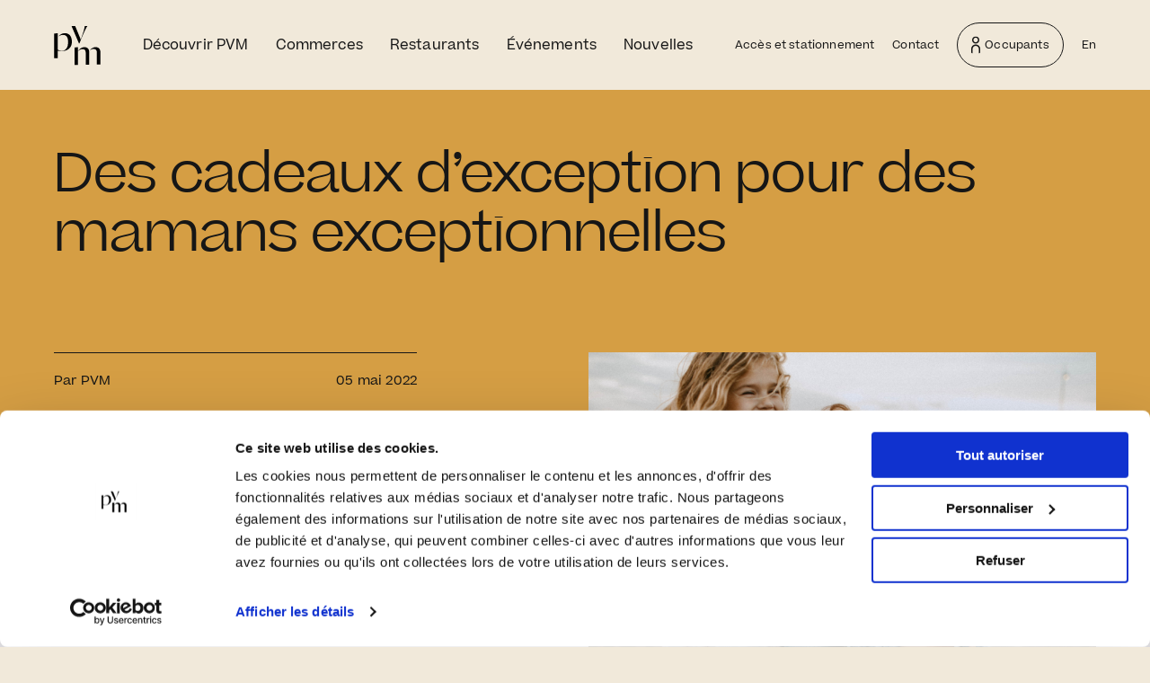

--- FILE ---
content_type: text/html; charset=UTF-8
request_url: https://placevillemarie.com/fr/nouvelles/des-cadeaux-dexception-pour-des-mamans-exceptionnelles
body_size: 42536
content:

<!DOCTYPE html>
<html lang="fr" dir="ltr" prefix="content: http://purl.org/rss/1.0/modules/content/  dc: http://purl.org/dc/terms/  foaf: http://xmlns.com/foaf/0.1/  og: http://ogp.me/ns#  rdfs: http://www.w3.org/2000/01/rdf-schema#  schema: http://schema.org/  sioc: http://rdfs.org/sioc/ns#  sioct: http://rdfs.org/sioc/types#  skos: http://www.w3.org/2004/02/skos/core#  xsd: http://www.w3.org/2001/XMLSchema# ">
  <head>
    <!-- Google Tag Manager -->
    <script>(function(w,d,s,l,i){w[l]=w[l]||[];w[l].push({'gtm.start':  new Date().getTime(),event:'gtm.js'});var f=d.getElementsByTagName(s)[0],
    j=d.createElement(s),dl=l!='dataLayer'?'&l='+l:'';j.async=true;j.src=
    'https://www.googletagmanager.com/gtm.js?id='+i+dl;f.parentNode.insertBefore(j,f);
    })(window,document,'script','dataLayer','GTM-NN4RRQN');</script>
    <!-- End Google Tag Manager -->
    <meta charset="utf-8" />
<script async src="https://www.googletagmanager.com/gtag/js?id=UA-42681249-3"></script>
<script>window.dataLayer = window.dataLayer || [];function gtag(){dataLayer.push(arguments)};gtag("js", new Date());gtag("set", "developer_id.dMDhkMT", true);gtag("config", "UA-42681249-3", {"groups":"default","anonymize_ip":true,"page_placeholder":"PLACEHOLDER_page_path","allow_ad_personalization_signals":false});</script>
<meta name="description" content="Plus important complexe d’affaires du monde au moment de sa construction, Place Ville Marie a contribué de façon significative à donner à Montréal son visage moderne et audacieux. Elle a permis à la métropole du Québec de s’établir comme une ville de classe mondiale et a engendré la migration du district financier du Vieux-Montréal à l’avenue McGill College, qu’elle domine toujours." />
<link rel="canonical" href="https://placevillemarie.com/fr/nouvelles/des-cadeaux-dexception-pour-des-mamans-exceptionnelles" />
<meta property="og:site_name" content="Place Ville Marie" />
<meta property="og:type" content="article" />
<meta property="og:url" content="https://placevillemarie.com/fr/nouvelles/des-cadeaux-dexception-pour-des-mamans-exceptionnelles" />
<meta property="og:title" content="Des cadeaux d’exception pour des mamans exceptionnelles" />
<meta property="og:description" content="Vous êtes à court d’idée pour la fête des mères ? La Galerie PVM vous vient en aide avec une sélection d’idées pour égayer la vie de votre maman en ce jour de fête!" />
<meta property="og:image" content="https://placevillemarie.com/sites/default/files/styles/metatags/public/2022-05/Untitled%20design%20%286%29-1.png?itok=iaKpfMIi" />
<meta property="og:image:url" content="https://placevillemarie.com/sites/default/files/styles/metatags/public/2022-05/Untitled%20design%20%286%29-1.png?itok=iaKpfMIi" />
<meta property="og:image:secure_url" content="https://placevillemarie.com/sites/default/files/styles/metatags/public/2022-05/Untitled%20design%20%286%29-1.png?itok=iaKpfMIi" />
<meta property="og:image:width" content="600" />
<meta property="og:image:height" content="316" />
<meta property="og:image:alt" content="Mother&#039;sDay" />
<meta property="article:author" content="PVM" />
<meta property="article:published_time" content="2022-05-05T08:00:00-0400" />
<meta name="twitter:card" content="summary" />
<meta name="twitter:description" content="Vous êtes à court d’idée pour la fête des mères ? La Galerie PVM vous vient en aide avec une sélection d’idées pour égayer la vie de votre maman en ce jour de fête!" />
<meta name="twitter:site" content="@Placevillemarie" />
<meta name="twitter:title" content="Des cadeaux d’exception pour des mamans exceptionnelles" />
<meta name="twitter:image" content="https://placevillemarie.com/sites/default/files/styles/metatags/public/2022-05/Untitled%20design%20%286%29-1.png?itok=iaKpfMIi" />
<meta name="twitter:image:alt" content="Mother&#039;sDay" />
<meta name="Generator" content="Drupal 10 (https://www.drupal.org)" />
<meta name="MobileOptimized" content="width" />
<meta name="HandheldFriendly" content="true" />
<meta name="viewport" content="width=device-width, initial-scale=1.0" />
<script id="Cookiebot" src="https://consent.cookiebot.com/uc.js" data-cbid="3c88b6e9-0c4f-4362-99b3-8e9e7d8234cb" data-blockingmode="auto" data-culture="fr" type="text/javascript"></script>
<link rel="icon" href="/themes/custom/pvm/assets/img/favicon/favicon-32x32.png" type="image/png" />
<link rel="alternate" hreflang="en" href="https://placevillemarie.com/en/news/exceptional-gifts-exceptional-mothers" />
<link rel="alternate" hreflang="fr" href="https://placevillemarie.com/fr/nouvelles/des-cadeaux-dexception-pour-des-mamans-exceptionnelles" />

    <link rel="apple-touch-icon" sizes="180x180" href="/themes/custom/pvm/assets/img/favicon/apple-touch-icon.png">
    <link rel="icon" type="image/png" sizes="32x32" href="/themes/custom/pvm/assets/img/favicon/favicon-32x32.png">
    <link rel="icon" type="image/png" sizes="16x16" href="/themes/custom/pvm/assets/img/favicon/favicon-16x16.png">
    <link rel="manifest" href="/themes/custom/pvm/assets/img/favicon/site.webmanifest">
    <link rel="mask-icon" href="/themes/custom/pvm/assets/safari-pinned-tab.svg" color="#383e58">
    <meta name="msapplication-TileColor" content="#383e58">
    <meta name="format-detection" content="telephone=no">
    <meta name="theme-color" content="#383e58">
    <title>Des cadeaux d’exception pour des mamans exceptionnelles | Place Ville Marie</title>
    <style>
      html {opacity: 0; visibility: hidden;}
    </style>
    <script>
        if (!('ga' in window)) {
      window.ga = function ga() {
        if (console && typeof console.log === 'function') {
          console.log('DEBUG ANALYTICS:', arguments);
        }
      }
    }
        ga('create', '', 'auto');
    ga('send', 'pageview');
    </script>
    <link rel="stylesheet" media="all" href="/core/modules/system/css/components/align.module.css?t5q4gw" />
<link rel="stylesheet" media="all" href="/core/modules/system/css/components/fieldgroup.module.css?t5q4gw" />
<link rel="stylesheet" media="all" href="/core/modules/system/css/components/container-inline.module.css?t5q4gw" />
<link rel="stylesheet" media="all" href="/core/modules/system/css/components/clearfix.module.css?t5q4gw" />
<link rel="stylesheet" media="all" href="/core/modules/system/css/components/details.module.css?t5q4gw" />
<link rel="stylesheet" media="all" href="/core/modules/system/css/components/hidden.module.css?t5q4gw" />
<link rel="stylesheet" media="all" href="/core/modules/system/css/components/item-list.module.css?t5q4gw" />
<link rel="stylesheet" media="all" href="/core/modules/system/css/components/js.module.css?t5q4gw" />
<link rel="stylesheet" media="all" href="/core/modules/system/css/components/nowrap.module.css?t5q4gw" />
<link rel="stylesheet" media="all" href="/core/modules/system/css/components/position-container.module.css?t5q4gw" />
<link rel="stylesheet" media="all" href="/core/modules/system/css/components/reset-appearance.module.css?t5q4gw" />
<link rel="stylesheet" media="all" href="/core/modules/system/css/components/resize.module.css?t5q4gw" />
<link rel="stylesheet" media="all" href="/core/modules/system/css/components/system-status-counter.css?t5q4gw" />
<link rel="stylesheet" media="all" href="/core/modules/system/css/components/system-status-report-counters.css?t5q4gw" />
<link rel="stylesheet" media="all" href="/core/modules/system/css/components/system-status-report-general-info.css?t5q4gw" />
<link rel="stylesheet" media="all" href="/core/modules/system/css/components/tablesort.module.css?t5q4gw" />
<link rel="stylesheet" media="all" href="/modules/contrib/paragraphs/css/paragraphs.unpublished.css?t5q4gw" />
<link rel="stylesheet" media="all" href="/themes/custom/pvm/assets/css/main.css?t5q4gw" />

    
  </head>
  <body class="path-node page-node-type-article">
    <!-- Google Tag Manager (noscript) -->
    <noscript>
      <iframe src="https://www.googletagmanager.com/ns.html?id=GTM-NN4RRQN" height="0" width="0" style="display:none;visibility:hidden"></iframe>
    </noscript>
    <!-- End Google Tag Manager (noscript) -->

    
      


<div id="app">
  <div data-page="Default"  class="page">
    
  <the-site-header inline-template v-cloak :drupal-settings-fractal='null'>
  <header
    class="site-header theme theme--beige"
    :class="[{ 'is-open' : isMenuOpened }, { 'site-header--is-logged-in' : loggedIn }]"
    @keydown.esc="closeAll"
  >
    <a
      class="site-header__skip button theme theme--beige"
      href="#main-content"
    ></a>

    <div class="site-header__container container-fluid">
      <a class="site-header__logo js-scroll-anim" href="/fr">
        <svg version="1.1" id="Layer_1" xmlns="http://www.w3.org/2000/svg" xmlns:xlink="http://www.w3.org/1999/xlink" x="0px" y="0px"
             viewBox="0 0 39.1 32.7" style="enable-background:new 0 0 39.1 32.7;" xml:space="preserve">
          <title>Place Ville Marie</title>
          <g class="m">
            <path d="M25.5,17.8c-1.7,0.1-3.3,0.9-4.3,2.2c-0.3,0.3-0.7,0.7-1,1v-3.2l-3,0.4v14.6h3V21.2c0.3-0.3,0.7-0.7,1.1-0.9l0,0
                c0.8-0.5,1.6-0.8,2.6-0.8c2.1,0,2.8,1,2.8,2.9v10.3h3V22.1C29.6,19.5,28.3,17.8,25.5,17.8z"/>
            <path d="M35,17.8c-1.8,0.1-3.5,1-4.5,2.4v0.2c0.8-0.6,1.8-1,2.8-1c2.1,0,2.8,1,2.8,2.9v10.3h3V22.1C39.1,19.5,37.8,17.8,35,17.8z"
            />
          </g>
          <g class="v">
            <path d="M21.4,14.7l1.2-3.1c1.4-3.6,3-7.1,4.8-10.6C27.7,0.7,28,0.4,28.2,0h-2.3c-0.1,0.4-0.1,0.8-0.2,1.2c-0.6,3.3-2.8,9-3.2,10.2
                L17.8,0h-3.1l6.3,14.7H21.4z"/>
          </g>
          <g class="p">
            <path d="M8.9,6C7,6.1,5.2,7,3.9,8.4v0.3c1-0.8,2.2-1.2,3.5-1.2c3.1,0,4.4,1.9,4.4,6.3c0,4.4-2,6.8-4.8,7.2c-0.4,0.1-0.9,0.1-1.3,0
                C4.7,20.8,3.8,20.5,3,20V6L0,6.4v20.8h3v-6.4c0.8,0.2,1.5,0.3,2.3,0.4l0,0c0.5,0,1,0,1.5,0l0,0c0.1,0,0.1,0,0.2,0
                c0.1,0,0.1,0,0.2,0v0c4.8-0.4,7.8-3.3,7.8-8C14.9,8.7,12.9,6,8.9,6z"/>
          </g>
        </svg>
      </a>

      <nav
        aria-label="Main navigation"
        class="site-header__navigation"
      >
        <button
          ref="menuToggle"
          aria-controls="site-header__menu"
          :aria-expanded="isMenuOpened"
          aria-haspopup="true"
          class="site-header__button site-header__button--menu site-header__button--mobile"
          type="button"
          @click="toggleMenu"
          @keydown.shift.tab="focusLastVisibleMenuItem"
        >
          <div
            class="burger"
          >
            <span class="burger__line"></span>
            <span class="burger__line"></span>
            <span class="burger__line"></span>
          </div>
        </button>

        <div
          id="site-header__menu"
          class="site-header__menu"
          :class="{ 'is-opened': isMenuOpened }"
        >
          <div class="site-header__list-wrapper">
            <ul class="site-header__list site-header__list--main">
                              <li
                  class="site-header__item  site-header__item--main"
                  @mouseenter="hoverActive"
                  @mouseleave="defaultActive"
                >
                  <a
                    class="site-header__link"
                                                            href="/fr/decouvrir-pvm"
                  >Découvrir PVM</a>
                </li>
                              <li
                  class="site-header__item  site-header__item--main"
                  @mouseenter="hoverActive"
                  @mouseleave="defaultActive"
                >
                  <a
                    class="site-header__link "
                                                            href="/fr/liste-des-commerces"
                  >Commerces</a>
                </li>
                              <li
                  class="site-header__item  site-header__item--main"
                  @mouseenter="hoverActive"
                  @mouseleave="defaultActive"
                >
                  <a
                    class="site-header__link "
                                                            href="/fr/liste-des-restaurants"
                  >Restaurants</a>
                </li>
                              <li
                  class="site-header__item  site-header__item--main"
                  @mouseenter="hoverActive"
                  @mouseleave="defaultActive"
                >
                  <a
                    class="site-header__link "
                                                            href="/fr/tous-les-evenements"
                  >Événements</a>
                </li>
                              <li
                  class="site-header__item  site-header__item--main"
                  @mouseenter="hoverActive"
                  @mouseleave="defaultActive"
                >
                  <a
                    class="site-header__link "
                                                            href="/fr/toutes-les-nouvelles"
                  >Nouvelles</a>
                </li>
                          </ul>

            <ul class="site-header__list">
                              <li
                  class="site-header__item "
                  @mouseenter="hoverActive"
                  @mouseleave="defaultActive"
                >
                                      <a
                      class="site-header__link "
                                            href="/fr/acces-et-stationnement"
                    >

                      Accès et stationnement
                                          </a>
                                  </li>
                              <li
                  class="site-header__item "
                  @mouseenter="hoverActive"
                  @mouseleave="defaultActive"
                >
                                      <a
                      class="site-header__link "
                                            href="/fr/nous-joindre"
                    >

                      Contact
                                          </a>
                                  </li>
                              <li
                  class="site-header__item "
                  @mouseenter="hoverActive"
                  @mouseleave="defaultActive"
                >
                                      <a
                      class="site-header__link  site-header__link--occupant"
                                            href="/fr/occupants-ecran-saisie-mot-de-passe"
                    >

                      Occupants
                                              <svg id="Layer_1" xmlns="http://www.w3.org/2000/svg" viewBox="0 0 10 19"><path class="st0" d="M5 9c-2.8 0-5 2.2-5 5v3.5c0 .8.7 1.5 1.5 1.5v-5c0-1.9 1.6-3.5 3.5-3.5s3.5 1.6 3.5 3.5v5c.8 0 1.5-.7 1.5-1.5V14c0-2.8-2.2-5-5-5zM5 8C2.8 8 1 6.2 1 4s1.8-4 4-4 4 1.8 4 4-1.8 4-4 4zm0-6.5C3.6 1.5 2.5 2.6 2.5 4S3.6 6.5 5 6.5 7.5 5.4 7.5 4 6.4 1.5 5 1.5z"/></svg>
                                          </a>
                                  </li>
                                            <li class="site-header__item"
                    @mouseenter="hoverActive"
                    @mouseleave="defaultActive"
                >
                  <a
                    class="site-header__link site-header__link--last"
                                        href="/en/news/exceptional-gifts-exceptional-mothers"
                    @keydown.tab="focusMenuToggle"
                  >
                    <span class="site-header__lang--mobile">English</span><span class="site-header__lang--desktop">En</span></a>
                </li>
                          </ul>
            <span ref="active" class="site-header__active"></span>
          </div>
        </div>
      </nav>
    </div>
  </header>
</the-site-header>

    <main class="site-main" role="main">
      <the-banner  inline-template v-cloak>
  <div class="banner theme "
       :class="'theme--' + theme"
       :aria-hidden="!isVisible"
       :style="{height: contentHeight === 'auto' ? 'auto' : contentHeight + 'px'}"
       v-if="initiallyVisible"
  >
    <div class="banner__container container-fluid">
      <div class="banner__wrapper">
        <div class="row">
          <div class="col-12">
            <div class="wysiwyg" v-html="wysiwyg"></div>
          </div>
        </div>
        <button class="banner__close" @click="closeBanner" :aria-label="closeLabel">
          <svg xmlns="http://www.w3.org/2000/svg" viewBox="0 0 18.1 18.1"><path d="M10.5 9.1l6.9-6.9c.4-.4.4-1 0-1.4s-1-.4-1.4 0L9.1 7.6 2.1.7C1.7.3 1.1.3.7.7s-.4 1 0 1.4L7.6 9 .7 16c-.4.4-.4 1 0 1.4.2.2.5.3.7.3s.5-.1.7-.3L9 10.5l6.9 6.9c.2.2.5.3.7.3s.5-.1.7-.3c.4-.4.4-1 0-1.4l-6.8-6.9z" /></svg>
        </button>
      </div>
    </div>
  </div>
</the-banner>


        <div data-drupal-messages-fallback class="hidden"></div>  <article class="section theme theme--light article pt-0" itemscope itemtype="https://schema.org/NewsArticle">
  <header class="theme theme--light">
  <div class="article__hero theme theme--ocre">
    <div class="container">
      <h1 class="article__title text-animation js-scroll-anim">Des cadeaux d’exception pour des mamans exceptionnelles</h1>
    </div>
  </div>
  <div class="article__header">
    <div class="container">
      <div class="row">
        <div class="col-12 col-md-6">
          <div class="article__summary">
            <div class="article__infos text-animation js-scroll-anim">
                              <span>Par <span itemprop="author">PVM</span></span>
                            <span class="article__date" itemprop="dateCreated">05 mai 2022</span>
            </div>
            <div class="d-none d-md-block">
              <div class="article__description text-animation js-scroll-anim" itemprop="backstory">
                <p><span><span><span>Vous êtes à court d’idée pour la fête des mères ? La Galerie PVM vous vient en aide avec une sélection d’idées pour égayer la vie de votre maman en ce jour de fête!</span></span></span></p>

              </div>
            </div>
          </div>
        </div>
        <div class="col-12 col-md-6">
                      <div class="section__media article__media">
              <div class="section__media-wrapper">
                <div class="media">
      <div class="media__wrapper">
      <div class="media__parallax">
        <img class="media__img" src="/sites/default/files/styles/content_section_media/public/2022-05/Untitled%20design%20%286%29-1.png?itok=XMnyBiOc" alt="Mother&#039;sDay">
      </div>
    </div>
    </div>
              </div>
            </div>
                    <div class="d-block d-md-none">
            <div class="article__description ">
              <p><span><span><span>Vous êtes à court d’idée pour la fête des mères ? La Galerie PVM vous vient en aide avec une sélection d’idées pour égayer la vie de votre maman en ce jour de fête!</span></span></span></p>

            </div>
          </div>
        </div>
      </div>
    </div>
  </div>
</header>
  <section class="section theme theme--light pb-0">
    <div class="container">
      <div class="article__row">
        <div class="article__content">
                                    <div class="article__component">
                                  <div class="article__text wysiwyg text-child-animation js-scroll-anim">
                    <p class="MsoNormal">Avoir une maman c’est bien, mais la gâter, c’est encore mieux ! Offrez-lui une pause manucure chez <strong>Look Manicure Express</strong> ou encore de rafraîchir sa mise en plis chez <strong>Industria Coiffure</strong>.</p>

<p class="MsoNormal">&nbsp;</p>

<p class="MsoNormal">Quoi de mieux que d’être confortable une fois rentrée à la maison? Nos mamans méritent le maximum de confort, c’est pourquoi chez <strong>Underworld</strong>, l’équipe vous propose une sélection de vêtements de détente parfaits pour relaxer après une longue journée.</p>

<p class="MsoNormal">&nbsp;</p>

<p class="MsoNormal">Chez <strong>Maison Leaves</strong>, en plus de savourer une boisson chaude pour raviver votre journée, découvrez une jolie sélection de plantes qui feront un parfait cadeau pour apporter de la vie, de la joie et de la bonne humeur dans le foyer familial.</p>

<p class="MsoNormal">&nbsp;</p>

<p class="MsoNormal">Que ce soit pour un brunch ou un 5 à 7, offrez une expérience culinaire aux saveurs uniques à votre maman.&nbsp;Poke bols, salades, poulet frit,<strong> Le Cathcart Restaurants et Biergarten </strong>est une destination incontournable au centre-ville tandis que la brasserie Les <strong>Enfants Terribles </strong>saura vous émerveiller grâce à son époustouflante vue panoramique de Montréal.</p>

                  </div>
                              </div>
                      
                      <div class="article__tags">
              <span class="article__tags-title">Mots-clés</span>
                              <a href="/fr/toutes-les-nouvelles?tag=76" class="button article__button">Galerie PVM</a>
                              <a href="/fr/toutes-les-nouvelles?tag=21" class="button article__button">Commerces</a>
                          </div>
                  </div>
        <article-aside inline-template v-cloak>
          <aside class="article__sidebar">
            <button
              class="modal__button ml-lg-auto"
              data-micromodal-trigger="modal-1"
              type="button"
            >
              <span class="icon media-object__icon">
                <svg xmlns="http://www.w3.org/2000/svg" viewBox="0 0 21 24"><g><circle cx="4" cy="4" r="4" fill="none"/><circle cx="4" cy="4" r="3" fill="none" stroke="#d59e44" stroke-width="2"/></g><g transform="translate(13 8)"><circle cx="4" cy="4" r="4" fill="none"/><circle cx="4" cy="4" r="3" fill="none" stroke="#d59e44" stroke-width="2"/></g><g transform="translate(0 16)"><circle cx="4" cy="4" r="4" fill="none"/><circle cx="4" cy="4" r="3" fill="none" stroke="#d59e44" stroke-width="2"/></g><path d="M6.4 5.9l8.2 4.8M6.8 18.8l7.9-5" fill="none" stroke="#d59e44" stroke-width="2"/></svg>
              </span>
              <span class="media-object__text">Partager cet article</span>
            </button>
          </aside>
        </article-aside>
        <div class="modal theme theme--dark" id="modal-1" aria-hidden="true">
          <div class="modal__overlay" tabindex="-1" data-micromodal-close>
            <div class="modal__container" role="dialog" aria-modal="true" aria-labelledby="modal-1-title">
              <div class="modal__header">
                <button class="modal__close" aria-label="Close modal" data-micromodal-close type="button">
                  <svg xmlns="http://www.w3.org/2000/svg" viewBox="0 0 18.1 18.1"><path d="M10.5 9.1l6.9-6.9c.4-.4.4-1 0-1.4s-1-.4-1.4 0L9.1 7.6 2.1.7C1.7.3 1.1.3.7.7s-.4 1 0 1.4L7.6 9 .7 16c-.4.4-.4 1 0 1.4.2.2.5.3.7.3s.5-.1.7-.3L9 10.5l6.9 6.9c.2.2.5.3.7.3s.5-.1.7-.3c.4-.4.4-1 0-1.4l-6.8-6.9z" fill="#faf8fc"/></svg>
                </button>
              </div>
              <div class="modal__title" id="modal-1-title">Partager</div>
              <media-share>
              </media-share>
            </div>
          </div>
        </div>
      </div>
    </div>
  </section>
</article>
  <section   class="section section--carousel theme theme--dark">
  <div class="container">
              <h2 class="h3">Restaurants</h2>
        <carousel-media configs="tiles" inline-template v-cloak>
  <div class="swiper swiper--tiles" :class="{'swiper--empty': !carouselReady}">
    <div class="swiper-controls-container">
      <div class="swiper-navigation">
      </div>
              <div class="swiper-arrows">
          <button class="swiper-button swiper-button--prev">
            <span class="sr-only">Previous</span>
            <svg xmlns="http://www.w3.org/2000/svg" viewBox="0 0 21.8 15.4"><path d="M21 7.1H2.5l5.8-5.8c.3-.3.3-.8 0-1.1-.3-.3-.8-.3-1.1 0l-7 7c-.1.1-.2.3-.2.5s.1.4.2.5l6.9 6.9c.3.3.8.3 1.1 0 .3-.3.3-.8 0-1.1L2.7 8.6H21c.4 0 .8-.3.8-.8s-.3-.7-.8-.7z"/></svg>
          </button>
          <button class="swiper-button swiper-button--next ml-3">
            <span class="sr-only">Next</span>
            <svg xmlns="http://www.w3.org/2000/svg" viewBox="0 0 21.8 15.4"><path d="M21.8 7.7c0-.2-.1-.4-.2-.5L14.7.3c-.3-.3-.8-.3-1.1 0s-.3.8 0 1.1L19.2 7H.8c-.5-.2-.8.2-.8.6s.3.8.8.8h18.6l-5.8 5.8c-.3.3-.3.8 0 1.1s.8.3 1.1 0l6.9-6.9c.1-.3.2-.5.2-.7z"/></svg>
          </button>
        </div>
          </div>
    <div class="swiper-container">
      <div class="swiper-wrapper tile-animation tile-animation--2 tile-animation--4">
                                      <div class="swiper-slide js-scroll-anim">
                <a href="/fr/restaurants/le-cathcart-restaurants-et-biergarten"     class="tile tile--restaurant"
       >
          <div class="tile__media">
        <div class="tile__media-wrapper">
                                <img class="tile__img" src="/sites/default/files/styles/tile_card/public/2020-01/Cathcart_Brandbook_2019_vecto-3_0.png?itok=VTUGvnqk" alt="Cathcart">
                  </div>
      </div>
        <div class="tile__body">
      <svg class="tile__svg-commerces" xmlns="http://www.w3.org/2000/svg" viewBox="0 0 122.6 53"><path d="M54.9 0v28.2H0V53h122.6V0H54.9z" fill="#161616"/></svg>
      <h3 class="tile__title h4">Le Cathcart</h3>
              <span class="tile__category">Restauration Gastronomique</span>
                      </div>
  </a>
            </div>
                      <div class="swiper-slide js-scroll-anim">
                <a href="/fr/restaurants/les-enfants-terribles"     class="tile tile--restaurant"
       >
          <div class="tile__media">
        <div class="tile__media-wrapper">
                                <img class="tile__img" src="/sites/default/files/styles/tile_card/public/2024-04/DSC06073.JPG?itok=TwUJLu9r" alt="Façade Enfants Terribles 3 PVM">
                  </div>
      </div>
        <div class="tile__body">
      <svg class="tile__svg-commerces" xmlns="http://www.w3.org/2000/svg" viewBox="0 0 122.6 53"><path d="M54.9 0v28.2H0V53h122.6V0H54.9z" fill="#161616"/></svg>
      <h3 class="tile__title h4">Les Enfants Terribles</h3>
              <span class="tile__category">Restauration Gastronomique</span>
                      </div>
  </a>
            </div>
                      <div class="swiper-slide js-scroll-anim">
                <a href="/fr/restaurants/le-keg-steakhouse-bar"     class="tile tile--restaurant"
       >
          <div class="tile__media">
        <div class="tile__media-wrapper">
                                <img class="tile__img" src="/sites/default/files/styles/tile_card/public/2020-01/The%20keg%20-%20IC.jpeg?itok=yHfBo6YY" alt="The keg - IC">
                  </div>
      </div>
        <div class="tile__body">
      <svg class="tile__svg-commerces" xmlns="http://www.w3.org/2000/svg" viewBox="0 0 122.6 53"><path d="M54.9 0v28.2H0V53h122.6V0H54.9z" fill="#161616"/></svg>
      <h3 class="tile__title h4">Le Keg Steakhouse + Bar</h3>
              <span class="tile__category">Restauration Gastronomique</span>
                      </div>
  </a>
            </div>
                                </div>
    </div>
  </div>
</carousel-media>
          <div class="d-flex justify-content-center justify-content-lg-start">
        <a href="https://placevillemarie.com/fr/restaurants" target="_self" class="button button--secondary swiper__cta">Voir tous les restaurants</a>
      </div>
      </div>
</section>

  <section   class="section section--carousel theme theme--light">
  <div class="container">
              <h2 class="h3">Boutiques</h2>
        <carousel-media configs="tiles" inline-template v-cloak>
  <div class="swiper swiper--tiles" :class="{'swiper--empty': !carouselReady}">
    <div class="swiper-controls-container">
      <div class="swiper-navigation">
      </div>
              <div class="swiper-arrows">
          <button class="swiper-button swiper-button--prev">
            <span class="sr-only">Previous</span>
            <svg xmlns="http://www.w3.org/2000/svg" viewBox="0 0 21.8 15.4"><path d="M21 7.1H2.5l5.8-5.8c.3-.3.3-.8 0-1.1-.3-.3-.8-.3-1.1 0l-7 7c-.1.1-.2.3-.2.5s.1.4.2.5l6.9 6.9c.3.3.8.3 1.1 0 .3-.3.3-.8 0-1.1L2.7 8.6H21c.4 0 .8-.3.8-.8s-.3-.7-.8-.7z"/></svg>
          </button>
          <button class="swiper-button swiper-button--next ml-3">
            <span class="sr-only">Next</span>
            <svg xmlns="http://www.w3.org/2000/svg" viewBox="0 0 21.8 15.4"><path d="M21.8 7.7c0-.2-.1-.4-.2-.5L14.7.3c-.3-.3-.8-.3-1.1 0s-.3.8 0 1.1L19.2 7H.8c-.5-.2-.8.2-.8.6s.3.8.8.8h18.6l-5.8 5.8c-.3.3-.3.8 0 1.1s.8.3 1.1 0l6.9-6.9c.1-.3.2-.5.2-.7z"/></svg>
          </button>
        </div>
          </div>
    <div class="swiper-container">
      <div class="swiper-wrapper tile-animation tile-animation--2 tile-animation--4">
                                      <div class="swiper-slide js-scroll-anim">
                <a href="/fr/commerces/industria-coiffure"     class="tile tile--commerce"
       >
          <div class="tile__media">
        <div class="tile__media-wrapper">
                                <img class="tile__img" src="/sites/default/files/styles/tile_card/public/2019-12/Industria_Unsplashed_MAJ-min.jpg?itok=X0q1-TGv" alt="Industria_Unsplashed_MAJ-min">
                  </div>
      </div>
        <div class="tile__body">
      <svg class="tile__svg-commerces" xmlns="http://www.w3.org/2000/svg" viewBox="0 0 122.6 53"><path d="M54.9 0v28.2H0V53h122.6V0H54.9z" fill="#161616"/></svg>
      <h3 class="tile__title h4">Industria Coiffure</h3>
              <span class="tile__category">Beauté</span>
                      </div>
  </a>
            </div>
                      <div class="swiper-slide js-scroll-anim">
                <a href="/fr/commerces/lingerie-et-collanterie-underworld"     class="tile tile--commerce"
       >
          <div class="tile__media">
        <div class="tile__media-wrapper">
                                <img class="tile__img" src="/sites/default/files/styles/tile_card/public/2024-12/Gabarit_4-3%20%282%29.png?itok=lPM1YzeT" alt="Lingerie et collanterie Underworld">
                  </div>
      </div>
        <div class="tile__body">
      <svg class="tile__svg-commerces" xmlns="http://www.w3.org/2000/svg" viewBox="0 0 122.6 53"><path d="M54.9 0v28.2H0V53h122.6V0H54.9z" fill="#161616"/></svg>
      <h3 class="tile__title h4">Lingerie Underworld</h3>
              <span class="tile__category">Mode pour femme</span>
                      </div>
  </a>
            </div>
                                </div>
    </div>
  </div>
</carousel-media>
          <div class="d-flex justify-content-center justify-content-lg-start">
        <a href="https://placevillemarie.com/fr/commerces" target="_self" class="button button--secondary swiper__cta">Voir toutes les boutiques</a>
      </div>
      </div>
</section>





      

          </main>
    <footer class="site-footer theme theme--dark">
  <div class="site-footer__nav">
    <div class="container">
    <nav aria-label="">
      <div class="row">
        <div class="col-12 col-md-6 col-lg-3 site-footer__col">
                                    <div>
                <a
                  class="site-footer__link d-none d-md-inline-block"
                  target=""
                                      rel="noopener"
                                    href="https://placevillemarie.com/fr/decouvrir-pvm#campus">
                  Campus PVM
                </a>
              </div>
                                                <div>
                <a
                  class="site-footer__link"
                  target=""
                                    href="/fr/decouvrir-pvm/esplanade-pvm">
                  Esplanade PVM
                </a>
              </div>
                                                <div>
                <a
                  class="site-footer__link"
                  target=""
                                    href="/fr/decouvrir-pvm/galerie-pvm">
                  Galerie PVM
                </a>
              </div>
                                                <div>
                <a
                  class="site-footer__link"
                  target=""
                                    href="/fr/sommet-pvm">
                  Sommet PVM
                </a>
              </div>
                                                                                                                                            </div>
        <div class="col-12 col-md-6 col-lg-3 site-footer__col">
                                                                                                                            <div>
                <a
                  class="site-footer__link"
                  target=""
                                    href="/fr/setablir-pvm">
                  S&#039;établir à PVM
                </a>
              </div>
                                                <div>
                <a
                  class="site-footer__link"
                  target=""
                                    href="/fr/propos-de-pvm">
                  À propos de PVM
                </a>
              </div>
                                                <div>
                <a
                  class="site-footer__link"
                  target=""
                                    href="/fr/toutes-les-nouvelles">
                  Nouvelles
                </a>
              </div>
                                                                          </div>
        <div class="col-12 col-md-6 col-lg-4 site-footer__col">
                                                                                                                                                                                              <div>
                <a
                  class="site-footer__link"
                  target=""
                                    href="/fr/acces-et-stationnement">
                  Accès et stationnement
                </a>
              </div>
                                                <div>
                <a
                  class="site-footer__link"
                  target=""
                                    href="/fr/nous-joindre">
                  Contact
                </a>
              </div>
                              </div>
        <div class="col-12 d-md-none site-footer__col site-footer__col--external">
          <span class="site-footer__title site-footer__title--small">Autres sites connexes</span>
                                    <div>
                <a
                  class="site-footer__link site-footer__link--external"
                  target=""
                  rel="noopener"
                  href="https://placevillemarie.com/fr/decouvrir-pvm#campus">
                  Campus PVM
                </a>
              </div>
                                                                                                                                                                                                              </div>
        <div class="col-12 col-md-6 col-lg-2 site-footer__col site-footer__col--social">
          <span class="site-footer__title site-footer__title--social">Suivez-nous</span>
          <div class="site-footer__socials">
                          <a href="https://www.facebook.com/PlaceVilleMarie/" target="_blank" class="site-footer__social">
                  <svg xmlns="http://www.w3.org/2000/svg" width="11.152" height="23.93"><title>Facebook</title><path d="M7.42 7.841V5.779a4.545 4.545 0 0 1 .043-.719 1.4 1.4 0 0 1 .2-.5.8.8 0 0 1 .494-.341 3.515 3.515 0 0 1 .908-.094h2.062V0h-3.3a5.365 5.365 0 0 0-4.109 1.357 5.719 5.719 0 0 0-1.249 4v2.484H0v4.124h2.469V23.93h4.952V11.965h3.3l.436-4.124z"/></svg>
              </a>
                                      <a href="https://www.instagram.com/placevillemarie/?hl=fr-ca" target="_blank" class="site-footer__social">
                  <svg xmlns="http://www.w3.org/2000/svg" width="23.93" height="23.93"><title>Instagram</title><path class="a" d="M16.451 0H7.477A7.479 7.479 0 0 0-.001 7.478v8.974a7.479 7.479 0 0 0 7.478 7.478h8.974a7.479 7.479 0 0 0 7.478-7.478V7.478A7.479 7.479 0 0 0 16.451 0zm5.235 16.452a5.24 5.24 0 0 1-5.235 5.235H7.477a5.24 5.24 0 0 1-5.235-5.235V7.478a5.24 5.24 0 0 1 5.235-5.235h8.974a5.24 5.24 0 0 1 5.235 5.235z"/><path class="a" d="M11.963 5.982a5.982 5.982 0 1 0 5.982 5.982 5.983 5.983 0 0 0-5.982-5.982zm0 9.721a3.739 3.739 0 1 1 3.739-3.739 3.744 3.744 0 0 1-3.739 3.739z"/><ellipse class="a" cx=".797" cy=".797" rx=".797" ry=".797" transform="translate(17.598 4.737)"/></svg>
              </a>
                                  </div>
        </div>
      </div>
    </nav>
  </div>
  </div>
  <div class="site-footer__legal">
    <div class="container">
      <div class="row justify-content-md-between">
        <div class="col-12 col-md-auto col-lg-4 d-md-flex align-items-center">
                      <div>
              <a class="site-footer__link site-footer__link--legal" target="" href="/fr/politique-de-confidentialite">Politique de confidentialité</a>
            </div>
                      <div>
              <a class="site-footer__link site-footer__link--legal" target="" href="/fr/mentions-legales">Mentions légales</a>
            </div>
                  </div>
        <div class="col-12 col-md-auto d-md-flex align-items-center">
          <div class="d-flex justify-content-start d-md-none">
            <a href="https://www.ivanhoecambridge.com/fr-ca" target="_blank" class="site-footer__link site-footer__link--logo">
              <img class="site-footer__logo" src="/themes/custom/pvm/assets/img/icons/ivanhoe-cambridge-fr.svg" alt="Ivanhoé Cambridge">
            </a>
          </div>
          <div class="d-flex justify-content-start justify-content-md-center">
            <span class="site-footer__copyright">© Copyright 2025 - PVM</span>
          </div>
        </div>
      </div>
    </div>
  </div>
</footer>

<newsletter-modal v-cloak inline-template :newsletter-popup='null'>
  <div
      class="modal-newsletter"
      id="modal-newsletter"
      aria-hidden="true"
  >
    <div
        class="modal-newsletter__overlay"
        tabindex="-1"
    >
      <div
          class="modal-newsletter__container"
          role="dialog"
          aria-modal="true"
          aria-labelledby="modal-newsletter-title"
      >
        <button class="modal-newsletter__close" aria-label="close" data-micromodal-close="modal-newsletter" type="button">
          <svg xmlns="http://www.w3.org/2000/svg" viewBox="0 0 54 54"><circle cx="27" cy="27" r="27"/><line x1="16.75" y1="16.75" x2="36.72" y2="36.72" fill="none" stroke="#fff" stroke-linecap="round" stroke-miterlimit="10" stroke-width="1.3"/><line x1="16.75" y1="16.75" x2="36.72" y2="36.72" fill="none" stroke="#fff" stroke-linecap="round" stroke-miterlimit="10" stroke-width="1.3"/><line x1="36.72" y1="16.75" x2="16.75" y2="36.72" fill="none" stroke="#fff" stroke-linecap="round" stroke-miterlimit="10" stroke-width="1.3"/></svg>
        </button>
        <div class="modal-newsletter__content">
          <div class="modal-newsletter__title h3" v-html="title"></div>
          <div class="modal-newsletter__description" v-html="description"></div>
          <form :action="form.action" method="get" class="modal-newsletter__form">
            <div class="input-group">
              <label for="email" class="sr-only">Courriel</label>
              <input id="email" class="input-group__control input-group__input email-field" type="email" name="email" required="true" placeholder="Courriel">
              <span class="help-text"><small>Vous pouvez vous désinscrire à tout moment.</small></span>
              <button type="submit" class="input-group__icon input-group__icon--arrow">
                <span class="sr-only">Soumettre</span>
                <svg xmlns="http://www.w3.org/2000/svg" viewBox="0 0 21.8 15.4"><path d="M21.8 7.7c0-.2-.1-.4-.2-.5L14.7.3c-.3-.3-.8-.3-1.1 0s-.3.8 0 1.1L19.2 7H.8c-.5-.2-.8.2-.8.6s.3.8.8.8h18.6l-5.8 5.8c-.3.3-.3.8 0 1.1s.8.3 1.1 0l6.9-6.9c.1-.3.2-.5.2-.7z"/></svg>
              </button>
            </div>
          </form>
        </div>
      </div>
    </div>
  </div>
</newsletter-modal>

  </div>
</div>


    
    <script type="application/json" data-drupal-selector="drupal-settings-json">{"path":{"baseUrl":"\/","pathPrefix":"fr\/","currentPath":"node\/409","currentPathIsAdmin":false,"isFront":false,"currentLanguage":"fr"},"pluralDelimiter":"\u0003","suppressDeprecationErrors":true,"google_analytics":{"account":"UA-42681249-3","trackOutbound":true,"trackMailto":true,"trackDownload":true,"trackDownloadExtensions":"7z|aac|arc|arj|asf|asx|avi|bin|csv|doc(x|m)?|dot(x|m)?|exe|flv|gif|gz|gzip|hqx|jar|jpe?g|js|mp(2|3|4|e?g)|mov(ie)?|msi|msp|pdf|phps|png|ppt(x|m)?|pot(x|m)?|pps(x|m)?|ppam|sld(x|m)?|thmx|qtm?|ra(m|r)?|sea|sit|tar|tgz|torrent|txt|wav|wma|wmv|wpd|xls(x|m|b)?|xlt(x|m)|xlam|xml|z|zip"},"pvm":{"announcement":{"isVisible":false,"session":"","closeActionEndpoint":"\/fr\/services\/announcement\/close","content":[]},"newsletter":{"popup":{"title":"Restez \u00e0 l\u0027aff\u00fbt de PVM","description":"Inscrivez-vous \u00e0 l\u0027infolettre PVM pour ne rien manquer des nouvelles, offres et \u00e9v\u00e9nements.","form":{"action":"https:\/\/placevillemarie.com\/fr\/node\/115"}}},"occupants":{"loggedIn":false}},"user":{"uid":0,"permissionsHash":"d423ac29bc20fece5d3685f18b7d7637ab73fda53f9a5ee772b03749301cf458"}}</script>
<script src="/core/assets/vendor/jquery/jquery.min.js?v=3.7.1"></script>
<script src="/core/assets/vendor/once/once.min.js?v=1.0.1"></script>
<script src="/sites/default/files/languages/fr_mPvzvgoEFAddj2KxmUSSrH5k9KjkfcXuEqGXC3fRxe0.js?t5q4gw"></script>
<script src="/core/misc/drupalSettingsLoader.js?v=10.5.1"></script>
<script src="/core/misc/drupal.js?v=10.5.1"></script>
<script src="/core/misc/drupal.init.js?v=10.5.1"></script>
<script src="/themes/custom/pvm/assets/js/main.js?t5q4gw"></script>
<script src="/modules/contrib/google_analytics/js/google_analytics.js?v=10.5.1"></script>
<script src="/modules/custom/pvm_cookies/js/js.cookie.min.js?v=3.0.5"></script>
<script src="/modules/custom/pvm_cookies/js/pvm-cookies.js?t5q4gw"></script>

  </body>
</html>


--- FILE ---
content_type: text/css
request_url: https://placevillemarie.com/themes/custom/pvm/assets/css/main.css?t5q4gw
body_size: 31402
content:
@charset "UTF-8";@font-face{font-display:swap;font-family:BeatriceDeck;font-style:normal;font-weight:400;src:url(../fonts/BeatriceDeck-Regular.eot);src:url(../fonts/BeatriceDeck-Regular.woff2) format("woff2"),url(../fonts/BeatriceDeck-Regular.woff) format("woff"),url(../fonts/BeatriceDeck-Regular.ttf) format("ttf")}@font-face{font-display:swap;font-family:BeatriceDeck;font-style:italic;font-weight:400;src:url(../fonts/BeatriceDeck-RegularItalic.eot);src:url(../fonts/BeatriceDeck-RegularItalic.woff2) format("woff2"),url(../fonts/BeatriceDeck-RegularItalic.woff) format("woff"),url(../fonts/BeatriceDeck-RegularItalic.ttf) format("ttf")}@font-face{font-display:swap;font-family:Beatrice;font-style:normal;font-weight:400;src:url(../fonts/Beatrice-Regular.eot);src:url(../fonts/Beatrice-Regular.woff2) format("woff2"),url(../fonts/Beatrice-Regular.woff) format("woff"),url(../fonts/Beatrice-Regular.ttf) format("ttf")}@font-face{font-display:swap;font-family:Beatrice;font-style:italic;font-weight:400;src:url(../fonts/Beatrice-RegularItalic.eot);src:url(../fonts/Beatrice-RegularItalic.woff2) format("woff2"),url(../fonts/Beatrice-RegularItalic.woff) format("woff"),url(../fonts/Beatrice-RegularItalic.ttf) format("ttf")}@font-face{font-display:swap;font-family:Beatrice;font-style:normal;font-weight:600;src:url(../fonts/Beatrice-Medium.eot);src:url(../fonts/Beatrice-Medium.woff2) format("woff2"),url(../fonts/Beatrice-Medium.woff) format("woff"),url(../fonts/Beatrice-Medium.ttf) format("ttf")}@font-face{font-display:swap;font-family:Beatrice;font-style:italic;font-weight:600;src:url(../fonts/Beatrice-MediumItalic.eot);src:url(../fonts/Beatrice-MediumItalic.woff2) format("woff2"),url(../fonts/Beatrice-MediumItalic.woff) format("woff"),url(../fonts/Beatrice-MediumItalic.ttf) format("ttf")}@font-face{font-display:swap;font-family:Beatrice;font-style:normal;font-weight:200;src:url(../fonts/Beatrice-Light.eot);src:url(../fonts/Beatrice-Light.woff2) format("woff2"),url(../fonts/Beatrice-Light.woff) format("woff"),url(../fonts/Beatrice-Light.ttf) format("ttf")}@font-face{font-display:swap;font-family:Beatrice;font-style:italic;font-weight:200;src:url(../fonts/Beatrice-LightItalic.eot);src:url(../fonts/Beatrice-LightItalic.woff2) format("woff2"),url(../fonts/Beatrice-LightItalic.woff) format("woff"),url(../fonts/Beatrice-LightItalic.ttf) format("ttf")}.sr-only{border:0;clip:rect(0,0,0,0);height:1px;overflow:hidden;padding:0;position:absolute;white-space:nowrap;width:1px}.sr-only-focusable:active,.sr-only-focusable:focus{clip:auto;height:auto;overflow:visible;position:static;white-space:normal;width:auto}.h1,.h2,.h3,.h4,.h5,.h6,h1,h2,h3,h4,h5,h6{letter-spacing:-.03em}ol,ul{list-style-position:outside;padding-left:0}ol,p,ul{margin-bottom:20px;margin-top:0}.banner__close,.button,.input-group__icon--arrow,.map__active-close,.map__arrow,.modal__button,.modal__close,.site-header__button,.swiper-button{-webkit-appearance:none;-moz-appearance:none;appearance:none;background-color:transparent;border:0;border-radius:0;color:inherit;cursor:pointer;font:inherit;line-height:1.5;overflow:visible;padding:0;-webkit-user-select:none;-moz-user-select:none;-ms-user-select:none;user-select:none}.site-header__list{list-style:none;margin:0;padding:0}.site-header__item:empty{margin-left:0;margin-right:0}.site-header__item:first-child{margin-left:0}.site-header__item:last-child{margin-right:0}.article blockquote:empty,.h1:empty,.h2:empty,.h3:empty,.h4:empty,.h5:empty,.h6:empty,.hero__infos:empty,h1:empty,h2:empty,h3:empty,h4:empty,h5:empty,h6:empty,ol:empty,p:empty,ul:empty{margin-bottom:0;margin-top:0}.article blockquote:first-child,.h1:first-child,.h2:first-child,.h3:first-child,.h4:first-child,.h5:first-child,.h6:first-child,.hero__infos:first-child,h1:first-child,h2:first-child,h3:first-child,h4:first-child,h5:first-child,h6:first-child,ol:first-child,p:first-child,ul:first-child{margin-top:0}.article blockquote:last-child,.h1:last-child,.h2:last-child,.h3:last-child,.h4:last-child,.h5:last-child,.h6:last-child,.hero__infos:last-child,h1:last-child,h2:last-child,h3:last-child,h4:last-child,h5:last-child,h6:last-child,ol:last-child,p:last-child,ul:last-child{margin-bottom:0}html{line-height:1.15;-webkit-text-size-adjust:100%}body{margin:0}main{display:block}h1{font-size:2em;margin:.67em 0}hr{box-sizing:content-box;height:0;overflow:visible}pre{font-family:monospace,monospace;font-size:1em}a{background-color:transparent}abbr[title]{border-bottom:none;text-decoration:underline;-webkit-text-decoration:underline dotted;text-decoration:underline dotted}b,strong{font-weight:bolder}code,kbd,samp{font-family:monospace,monospace;font-size:1em}small{font-size:80%}sub,sup{font-size:75%;line-height:0;position:relative;vertical-align:baseline}sub{bottom:-.25em}sup{top:-.5em}img{border-style:none}button,input,optgroup,select,textarea{font-family:inherit;font-size:100%;line-height:1.15;margin:0}button,input{overflow:visible}button,select{text-transform:none}[type=button],[type=reset],[type=submit],button{-webkit-appearance:button}[type=button]::-moz-focus-inner,[type=reset]::-moz-focus-inner,[type=submit]::-moz-focus-inner,button::-moz-focus-inner{border-style:none;padding:0}[type=button]:-moz-focusring,[type=reset]:-moz-focusring,[type=submit]:-moz-focusring,button:-moz-focusring{outline:1px dotted ButtonText}fieldset{padding:.35em .75em .625em}legend{box-sizing:border-box;color:inherit;display:table;max-width:100%;padding:0;white-space:normal}progress{vertical-align:baseline}textarea{overflow:auto}[type=checkbox],[type=radio]{box-sizing:border-box;padding:0}[type=number]::-webkit-inner-spin-button,[type=number]::-webkit-outer-spin-button{height:auto}[type=search]{-webkit-appearance:textfield;outline-offset:-2px}[type=search]::-webkit-search-decoration{-webkit-appearance:none}::-webkit-file-upload-button{-webkit-appearance:button;font:inherit}details{display:block}summary{display:list-item}[hidden],template{display:none}html{box-sizing:border-box;-ms-overflow-style:scrollbar}*,:after,:before{box-sizing:inherit}.container,.container-fluid,.container-xxl{width:100%;padding-right:15px;padding-left:15px;margin-right:auto;margin-left:auto}@media (min-width:1440px){.container,.container-lg,.container-md,.container-sm,.container-xl,.container-xxl{max-width:1440px}}.row{display:flex;flex-wrap:wrap;margin-right:-15px;margin-left:-15px}.no-gutters{margin-right:0;margin-left:0}.no-gutters>.col,.no-gutters>[class*=col-]{padding-right:0;padding-left:0}.col,.col-1,.col-2,.col-3,.col-4,.col-5,.col-6,.col-7,.col-8,.col-9,.col-10,.col-11,.col-12,.col-auto,.col-lg,.col-lg-1,.col-lg-2,.col-lg-3,.col-lg-4,.col-lg-5,.col-lg-6,.col-lg-7,.col-lg-8,.col-lg-9,.col-lg-10,.col-lg-11,.col-lg-12,.col-lg-auto,.col-md,.col-md-1,.col-md-2,.col-md-3,.col-md-4,.col-md-5,.col-md-6,.col-md-7,.col-md-8,.col-md-9,.col-md-10,.col-md-11,.col-md-12,.col-md-auto,.col-sm,.col-sm-1,.col-sm-2,.col-sm-3,.col-sm-4,.col-sm-5,.col-sm-6,.col-sm-7,.col-sm-8,.col-sm-9,.col-sm-10,.col-sm-11,.col-sm-12,.col-sm-auto,.col-xl,.col-xl-1,.col-xl-2,.col-xl-3,.col-xl-4,.col-xl-5,.col-xl-6,.col-xl-7,.col-xl-8,.col-xl-9,.col-xl-10,.col-xl-11,.col-xl-12,.col-xl-auto,.col-xxl,.col-xxl-1,.col-xxl-2,.col-xxl-3,.col-xxl-4,.col-xxl-5,.col-xxl-6,.col-xxl-7,.col-xxl-8,.col-xxl-9,.col-xxl-10,.col-xxl-11,.col-xxl-12,.col-xxl-auto,.col-xxxl,.col-xxxl-1,.col-xxxl-2,.col-xxxl-3,.col-xxxl-4,.col-xxxl-5,.col-xxxl-6,.col-xxxl-7,.col-xxxl-8,.col-xxxl-9,.col-xxxl-10,.col-xxxl-11,.col-xxxl-12,.col-xxxl-auto{position:relative;width:100%;padding-right:15px;padding-left:15px}.col{flex-basis:0;flex-grow:1;max-width:100%}.row-cols-1>*{flex:0 0 100%;max-width:100%}.row-cols-2>*{flex:0 0 50%;max-width:50%}.row-cols-3>*{flex:0 0 33.33333%;max-width:33.33333%}.row-cols-4>*{flex:0 0 25%;max-width:25%}.row-cols-5>*{flex:0 0 20%;max-width:20%}.row-cols-6>*{flex:0 0 16.66667%;max-width:16.66667%}.col-auto{flex:0 0 auto;width:auto;max-width:100%}.col-1{flex:0 0 8.33333%;max-width:8.33333%}.col-2{flex:0 0 16.66667%;max-width:16.66667%}.col-3{flex:0 0 25%;max-width:25%}.col-4{flex:0 0 33.33333%;max-width:33.33333%}.col-5{flex:0 0 41.66667%;max-width:41.66667%}.col-6{flex:0 0 50%;max-width:50%}.col-7{flex:0 0 58.33333%;max-width:58.33333%}.col-8{flex:0 0 66.66667%;max-width:66.66667%}.col-9{flex:0 0 75%;max-width:75%}.col-10{flex:0 0 83.33333%;max-width:83.33333%}.col-11{flex:0 0 91.66667%;max-width:91.66667%}.col-12{flex:0 0 100%;max-width:100%}.order-first{order:-1}.order-last{order:13}.order-0{order:0}.order-1{order:1}.order-2{order:2}.order-3{order:3}.order-4{order:4}.order-5{order:5}.order-6{order:6}.order-7{order:7}.order-8{order:8}.order-9{order:9}.order-10{order:10}.order-11{order:11}.order-12{order:12}.offset-1{margin-left:8.33333%}.offset-2{margin-left:16.66667%}.offset-3{margin-left:25%}.offset-4{margin-left:33.33333%}.offset-5{margin-left:41.66667%}.offset-6{margin-left:50%}.offset-7{margin-left:58.33333%}.offset-8{margin-left:66.66667%}.offset-9{margin-left:75%}.offset-10{margin-left:83.33333%}.offset-11{margin-left:91.66667%}@media (min-width:576px){.col-sm{flex-basis:0;flex-grow:1;max-width:100%}.row-cols-sm-1>*{flex:0 0 100%;max-width:100%}.row-cols-sm-2>*{flex:0 0 50%;max-width:50%}.row-cols-sm-3>*{flex:0 0 33.33333%;max-width:33.33333%}.row-cols-sm-4>*{flex:0 0 25%;max-width:25%}.row-cols-sm-5>*{flex:0 0 20%;max-width:20%}.row-cols-sm-6>*{flex:0 0 16.66667%;max-width:16.66667%}.col-sm-auto{flex:0 0 auto;width:auto;max-width:100%}.col-sm-1{flex:0 0 8.33333%;max-width:8.33333%}.col-sm-2{flex:0 0 16.66667%;max-width:16.66667%}.col-sm-3{flex:0 0 25%;max-width:25%}.col-sm-4{flex:0 0 33.33333%;max-width:33.33333%}.col-sm-5{flex:0 0 41.66667%;max-width:41.66667%}.col-sm-6{flex:0 0 50%;max-width:50%}.col-sm-7{flex:0 0 58.33333%;max-width:58.33333%}.col-sm-8{flex:0 0 66.66667%;max-width:66.66667%}.col-sm-9{flex:0 0 75%;max-width:75%}.col-sm-10{flex:0 0 83.33333%;max-width:83.33333%}.col-sm-11{flex:0 0 91.66667%;max-width:91.66667%}.col-sm-12{flex:0 0 100%;max-width:100%}.order-sm-first{order:-1}.order-sm-last{order:13}.order-sm-0{order:0}.order-sm-1{order:1}.order-sm-2{order:2}.order-sm-3{order:3}.order-sm-4{order:4}.order-sm-5{order:5}.order-sm-6{order:6}.order-sm-7{order:7}.order-sm-8{order:8}.order-sm-9{order:9}.order-sm-10{order:10}.order-sm-11{order:11}.order-sm-12{order:12}.offset-sm-0{margin-left:0}.offset-sm-1{margin-left:8.33333%}.offset-sm-2{margin-left:16.66667%}.offset-sm-3{margin-left:25%}.offset-sm-4{margin-left:33.33333%}.offset-sm-5{margin-left:41.66667%}.offset-sm-6{margin-left:50%}.offset-sm-7{margin-left:58.33333%}.offset-sm-8{margin-left:66.66667%}.offset-sm-9{margin-left:75%}.offset-sm-10{margin-left:83.33333%}.offset-sm-11{margin-left:91.66667%}}@media (min-width:768px){.col-md{flex-basis:0;flex-grow:1;max-width:100%}.row-cols-md-1>*{flex:0 0 100%;max-width:100%}.row-cols-md-2>*{flex:0 0 50%;max-width:50%}.row-cols-md-3>*{flex:0 0 33.33333%;max-width:33.33333%}.row-cols-md-4>*{flex:0 0 25%;max-width:25%}.row-cols-md-5>*{flex:0 0 20%;max-width:20%}.row-cols-md-6>*{flex:0 0 16.66667%;max-width:16.66667%}.col-md-auto{flex:0 0 auto;width:auto;max-width:100%}.col-md-1{flex:0 0 8.33333%;max-width:8.33333%}.col-md-2{flex:0 0 16.66667%;max-width:16.66667%}.col-md-3{flex:0 0 25%;max-width:25%}.col-md-4{flex:0 0 33.33333%;max-width:33.33333%}.col-md-5{flex:0 0 41.66667%;max-width:41.66667%}.col-md-6{flex:0 0 50%;max-width:50%}.col-md-7{flex:0 0 58.33333%;max-width:58.33333%}.col-md-8{flex:0 0 66.66667%;max-width:66.66667%}.col-md-9{flex:0 0 75%;max-width:75%}.col-md-10{flex:0 0 83.33333%;max-width:83.33333%}.col-md-11{flex:0 0 91.66667%;max-width:91.66667%}.col-md-12{flex:0 0 100%;max-width:100%}.order-md-first{order:-1}.order-md-last{order:13}.order-md-0{order:0}.order-md-1{order:1}.order-md-2{order:2}.order-md-3{order:3}.order-md-4{order:4}.order-md-5{order:5}.order-md-6{order:6}.order-md-7{order:7}.order-md-8{order:8}.order-md-9{order:9}.order-md-10{order:10}.order-md-11{order:11}.order-md-12{order:12}.offset-md-0{margin-left:0}.offset-md-1{margin-left:8.33333%}.offset-md-2{margin-left:16.66667%}.offset-md-3{margin-left:25%}.offset-md-4{margin-left:33.33333%}.offset-md-5{margin-left:41.66667%}.offset-md-6{margin-left:50%}.offset-md-7{margin-left:58.33333%}.offset-md-8{margin-left:66.66667%}.offset-md-9{margin-left:75%}.offset-md-10{margin-left:83.33333%}.offset-md-11{margin-left:91.66667%}}@media (min-width:992px){.col-lg{flex-basis:0;flex-grow:1;max-width:100%}.row-cols-lg-1>*{flex:0 0 100%;max-width:100%}.row-cols-lg-2>*{flex:0 0 50%;max-width:50%}.row-cols-lg-3>*{flex:0 0 33.33333%;max-width:33.33333%}.row-cols-lg-4>*{flex:0 0 25%;max-width:25%}.row-cols-lg-5>*{flex:0 0 20%;max-width:20%}.row-cols-lg-6>*{flex:0 0 16.66667%;max-width:16.66667%}.col-lg-auto{flex:0 0 auto;width:auto;max-width:100%}.col-lg-1{flex:0 0 8.33333%;max-width:8.33333%}.col-lg-2{flex:0 0 16.66667%;max-width:16.66667%}.col-lg-3{flex:0 0 25%;max-width:25%}.col-lg-4{flex:0 0 33.33333%;max-width:33.33333%}.col-lg-5{flex:0 0 41.66667%;max-width:41.66667%}.col-lg-6{flex:0 0 50%;max-width:50%}.col-lg-7{flex:0 0 58.33333%;max-width:58.33333%}.col-lg-8{flex:0 0 66.66667%;max-width:66.66667%}.col-lg-9{flex:0 0 75%;max-width:75%}.col-lg-10{flex:0 0 83.33333%;max-width:83.33333%}.col-lg-11{flex:0 0 91.66667%;max-width:91.66667%}.col-lg-12{flex:0 0 100%;max-width:100%}.order-lg-first{order:-1}.order-lg-last{order:13}.order-lg-0{order:0}.order-lg-1{order:1}.order-lg-2{order:2}.order-lg-3{order:3}.order-lg-4{order:4}.order-lg-5{order:5}.order-lg-6{order:6}.order-lg-7{order:7}.order-lg-8{order:8}.order-lg-9{order:9}.order-lg-10{order:10}.order-lg-11{order:11}.order-lg-12{order:12}.offset-lg-0{margin-left:0}.offset-lg-1{margin-left:8.33333%}.offset-lg-2{margin-left:16.66667%}.offset-lg-3{margin-left:25%}.offset-lg-4{margin-left:33.33333%}.offset-lg-5{margin-left:41.66667%}.offset-lg-6{margin-left:50%}.offset-lg-7{margin-left:58.33333%}.offset-lg-8{margin-left:66.66667%}.offset-lg-9{margin-left:75%}.offset-lg-10{margin-left:83.33333%}.offset-lg-11{margin-left:91.66667%}}@media (min-width:1200px){.col-xl{flex-basis:0;flex-grow:1;max-width:100%}.row-cols-xl-1>*{flex:0 0 100%;max-width:100%}.row-cols-xl-2>*{flex:0 0 50%;max-width:50%}.row-cols-xl-3>*{flex:0 0 33.33333%;max-width:33.33333%}.row-cols-xl-4>*{flex:0 0 25%;max-width:25%}.row-cols-xl-5>*{flex:0 0 20%;max-width:20%}.row-cols-xl-6>*{flex:0 0 16.66667%;max-width:16.66667%}.col-xl-auto{flex:0 0 auto;width:auto;max-width:100%}.col-xl-1{flex:0 0 8.33333%;max-width:8.33333%}.col-xl-2{flex:0 0 16.66667%;max-width:16.66667%}.col-xl-3{flex:0 0 25%;max-width:25%}.col-xl-4{flex:0 0 33.33333%;max-width:33.33333%}.col-xl-5{flex:0 0 41.66667%;max-width:41.66667%}.col-xl-6{flex:0 0 50%;max-width:50%}.col-xl-7{flex:0 0 58.33333%;max-width:58.33333%}.col-xl-8{flex:0 0 66.66667%;max-width:66.66667%}.col-xl-9{flex:0 0 75%;max-width:75%}.col-xl-10{flex:0 0 83.33333%;max-width:83.33333%}.col-xl-11{flex:0 0 91.66667%;max-width:91.66667%}.col-xl-12{flex:0 0 100%;max-width:100%}.order-xl-first{order:-1}.order-xl-last{order:13}.order-xl-0{order:0}.order-xl-1{order:1}.order-xl-2{order:2}.order-xl-3{order:3}.order-xl-4{order:4}.order-xl-5{order:5}.order-xl-6{order:6}.order-xl-7{order:7}.order-xl-8{order:8}.order-xl-9{order:9}.order-xl-10{order:10}.order-xl-11{order:11}.order-xl-12{order:12}.offset-xl-0{margin-left:0}.offset-xl-1{margin-left:8.33333%}.offset-xl-2{margin-left:16.66667%}.offset-xl-3{margin-left:25%}.offset-xl-4{margin-left:33.33333%}.offset-xl-5{margin-left:41.66667%}.offset-xl-6{margin-left:50%}.offset-xl-7{margin-left:58.33333%}.offset-xl-8{margin-left:66.66667%}.offset-xl-9{margin-left:75%}.offset-xl-10{margin-left:83.33333%}.offset-xl-11{margin-left:91.66667%}}@media (min-width:1440px){.col-xxl{flex-basis:0;flex-grow:1;max-width:100%}.row-cols-xxl-1>*{flex:0 0 100%;max-width:100%}.row-cols-xxl-2>*{flex:0 0 50%;max-width:50%}.row-cols-xxl-3>*{flex:0 0 33.33333%;max-width:33.33333%}.row-cols-xxl-4>*{flex:0 0 25%;max-width:25%}.row-cols-xxl-5>*{flex:0 0 20%;max-width:20%}.row-cols-xxl-6>*{flex:0 0 16.66667%;max-width:16.66667%}.col-xxl-auto{flex:0 0 auto;width:auto;max-width:100%}.col-xxl-1{flex:0 0 8.33333%;max-width:8.33333%}.col-xxl-2{flex:0 0 16.66667%;max-width:16.66667%}.col-xxl-3{flex:0 0 25%;max-width:25%}.col-xxl-4{flex:0 0 33.33333%;max-width:33.33333%}.col-xxl-5{flex:0 0 41.66667%;max-width:41.66667%}.col-xxl-6{flex:0 0 50%;max-width:50%}.col-xxl-7{flex:0 0 58.33333%;max-width:58.33333%}.col-xxl-8{flex:0 0 66.66667%;max-width:66.66667%}.col-xxl-9{flex:0 0 75%;max-width:75%}.col-xxl-10{flex:0 0 83.33333%;max-width:83.33333%}.col-xxl-11{flex:0 0 91.66667%;max-width:91.66667%}.col-xxl-12{flex:0 0 100%;max-width:100%}.order-xxl-first{order:-1}.order-xxl-last{order:13}.order-xxl-0{order:0}.order-xxl-1{order:1}.order-xxl-2{order:2}.order-xxl-3{order:3}.order-xxl-4{order:4}.order-xxl-5{order:5}.order-xxl-6{order:6}.order-xxl-7{order:7}.order-xxl-8{order:8}.order-xxl-9{order:9}.order-xxl-10{order:10}.order-xxl-11{order:11}.order-xxl-12{order:12}.offset-xxl-0{margin-left:0}.offset-xxl-1{margin-left:8.33333%}.offset-xxl-2{margin-left:16.66667%}.offset-xxl-3{margin-left:25%}.offset-xxl-4{margin-left:33.33333%}.offset-xxl-5{margin-left:41.66667%}.offset-xxl-6{margin-left:50%}.offset-xxl-7{margin-left:58.33333%}.offset-xxl-8{margin-left:66.66667%}.offset-xxl-9{margin-left:75%}.offset-xxl-10{margin-left:83.33333%}.offset-xxl-11{margin-left:91.66667%}}@media (min-width:1600px){.col-xxxl{flex-basis:0;flex-grow:1;max-width:100%}.row-cols-xxxl-1>*{flex:0 0 100%;max-width:100%}.row-cols-xxxl-2>*{flex:0 0 50%;max-width:50%}.row-cols-xxxl-3>*{flex:0 0 33.33333%;max-width:33.33333%}.row-cols-xxxl-4>*{flex:0 0 25%;max-width:25%}.row-cols-xxxl-5>*{flex:0 0 20%;max-width:20%}.row-cols-xxxl-6>*{flex:0 0 16.66667%;max-width:16.66667%}.col-xxxl-auto{flex:0 0 auto;width:auto;max-width:100%}.col-xxxl-1{flex:0 0 8.33333%;max-width:8.33333%}.col-xxxl-2{flex:0 0 16.66667%;max-width:16.66667%}.col-xxxl-3{flex:0 0 25%;max-width:25%}.col-xxxl-4{flex:0 0 33.33333%;max-width:33.33333%}.col-xxxl-5{flex:0 0 41.66667%;max-width:41.66667%}.col-xxxl-6{flex:0 0 50%;max-width:50%}.col-xxxl-7{flex:0 0 58.33333%;max-width:58.33333%}.col-xxxl-8{flex:0 0 66.66667%;max-width:66.66667%}.col-xxxl-9{flex:0 0 75%;max-width:75%}.col-xxxl-10{flex:0 0 83.33333%;max-width:83.33333%}.col-xxxl-11{flex:0 0 91.66667%;max-width:91.66667%}.col-xxxl-12{flex:0 0 100%;max-width:100%}.order-xxxl-first{order:-1}.order-xxxl-last{order:13}.order-xxxl-0{order:0}.order-xxxl-1{order:1}.order-xxxl-2{order:2}.order-xxxl-3{order:3}.order-xxxl-4{order:4}.order-xxxl-5{order:5}.order-xxxl-6{order:6}.order-xxxl-7{order:7}.order-xxxl-8{order:8}.order-xxxl-9{order:9}.order-xxxl-10{order:10}.order-xxxl-11{order:11}.order-xxxl-12{order:12}.offset-xxxl-0{margin-left:0}.offset-xxxl-1{margin-left:8.33333%}.offset-xxxl-2{margin-left:16.66667%}.offset-xxxl-3{margin-left:25%}.offset-xxxl-4{margin-left:33.33333%}.offset-xxxl-5{margin-left:41.66667%}.offset-xxxl-6{margin-left:50%}.offset-xxxl-7{margin-left:58.33333%}.offset-xxxl-8{margin-left:66.66667%}.offset-xxxl-9{margin-left:75%}.offset-xxxl-10{margin-left:83.33333%}.offset-xxxl-11{margin-left:91.66667%}}.d-none{display:none!important}.d-inline{display:inline!important}.d-inline-block{display:inline-block!important}.d-block{display:block!important}.d-table{display:table!important}.d-table-row{display:table-row!important}.d-table-cell{display:table-cell!important}.d-flex{display:flex!important}.d-inline-flex{display:inline-flex!important}@media (min-width:576px){.d-sm-none{display:none!important}.d-sm-inline{display:inline!important}.d-sm-inline-block{display:inline-block!important}.d-sm-block{display:block!important}.d-sm-table{display:table!important}.d-sm-table-row{display:table-row!important}.d-sm-table-cell{display:table-cell!important}.d-sm-flex{display:flex!important}.d-sm-inline-flex{display:inline-flex!important}}@media (min-width:768px){.d-md-none{display:none!important}.d-md-inline{display:inline!important}.d-md-inline-block{display:inline-block!important}.d-md-block{display:block!important}.d-md-table{display:table!important}.d-md-table-row{display:table-row!important}.d-md-table-cell{display:table-cell!important}.d-md-flex{display:flex!important}.d-md-inline-flex{display:inline-flex!important}}@media (min-width:992px){.d-lg-none{display:none!important}.d-lg-inline{display:inline!important}.d-lg-inline-block{display:inline-block!important}.d-lg-block{display:block!important}.d-lg-table{display:table!important}.d-lg-table-row{display:table-row!important}.d-lg-table-cell{display:table-cell!important}.d-lg-flex{display:flex!important}.d-lg-inline-flex{display:inline-flex!important}}@media (min-width:1200px){.d-xl-none{display:none!important}.d-xl-inline{display:inline!important}.d-xl-inline-block{display:inline-block!important}.d-xl-block{display:block!important}.d-xl-table{display:table!important}.d-xl-table-row{display:table-row!important}.d-xl-table-cell{display:table-cell!important}.d-xl-flex{display:flex!important}.d-xl-inline-flex{display:inline-flex!important}}@media (min-width:1440px){.d-xxl-none{display:none!important}.d-xxl-inline{display:inline!important}.d-xxl-inline-block{display:inline-block!important}.d-xxl-block{display:block!important}.d-xxl-table{display:table!important}.d-xxl-table-row{display:table-row!important}.d-xxl-table-cell{display:table-cell!important}.d-xxl-flex{display:flex!important}.d-xxl-inline-flex{display:inline-flex!important}}@media (min-width:1600px){.d-xxxl-none{display:none!important}.d-xxxl-inline{display:inline!important}.d-xxxl-inline-block{display:inline-block!important}.d-xxxl-block{display:block!important}.d-xxxl-table{display:table!important}.d-xxxl-table-row{display:table-row!important}.d-xxxl-table-cell{display:table-cell!important}.d-xxxl-flex{display:flex!important}.d-xxxl-inline-flex{display:inline-flex!important}}@media print{.d-print-none{display:none!important}.d-print-inline{display:inline!important}.d-print-inline-block{display:inline-block!important}.d-print-block{display:block!important}.d-print-table{display:table!important}.d-print-table-row{display:table-row!important}.d-print-table-cell{display:table-cell!important}.d-print-flex{display:flex!important}.d-print-inline-flex{display:inline-flex!important}}.flex-row{flex-direction:row!important}.flex-column{flex-direction:column!important}.flex-row-reverse{flex-direction:row-reverse!important}.flex-column-reverse{flex-direction:column-reverse!important}.flex-wrap{flex-wrap:wrap!important}.flex-nowrap{flex-wrap:nowrap!important}.flex-wrap-reverse{flex-wrap:wrap-reverse!important}.flex-fill{flex:1 1 auto!important}.flex-grow-0{flex-grow:0!important}.flex-grow-1{flex-grow:1!important}.flex-shrink-0{flex-shrink:0!important}.flex-shrink-1{flex-shrink:1!important}.justify-content-start{justify-content:flex-start!important}.justify-content-end{justify-content:flex-end!important}.justify-content-center{justify-content:center!important}.justify-content-between{justify-content:space-between!important}.justify-content-around{justify-content:space-around!important}.align-items-start{align-items:flex-start!important}.align-items-end{align-items:flex-end!important}.align-items-center{align-items:center!important}.align-items-baseline{align-items:baseline!important}.align-items-stretch{align-items:stretch!important}.align-content-start{align-content:flex-start!important}.align-content-end{align-content:flex-end!important}.align-content-center{align-content:center!important}.align-content-between{align-content:space-between!important}.align-content-around{align-content:space-around!important}.align-content-stretch{align-content:stretch!important}.align-self-auto{align-self:auto!important}.align-self-start{align-self:flex-start!important}.align-self-end{align-self:flex-end!important}.align-self-center{align-self:center!important}.align-self-baseline{align-self:baseline!important}.align-self-stretch{align-self:stretch!important}@media (min-width:576px){.flex-sm-row{flex-direction:row!important}.flex-sm-column{flex-direction:column!important}.flex-sm-row-reverse{flex-direction:row-reverse!important}.flex-sm-column-reverse{flex-direction:column-reverse!important}.flex-sm-wrap{flex-wrap:wrap!important}.flex-sm-nowrap{flex-wrap:nowrap!important}.flex-sm-wrap-reverse{flex-wrap:wrap-reverse!important}.flex-sm-fill{flex:1 1 auto!important}.flex-sm-grow-0{flex-grow:0!important}.flex-sm-grow-1{flex-grow:1!important}.flex-sm-shrink-0{flex-shrink:0!important}.flex-sm-shrink-1{flex-shrink:1!important}.justify-content-sm-start{justify-content:flex-start!important}.justify-content-sm-end{justify-content:flex-end!important}.justify-content-sm-center{justify-content:center!important}.justify-content-sm-between{justify-content:space-between!important}.justify-content-sm-around{justify-content:space-around!important}.align-items-sm-start{align-items:flex-start!important}.align-items-sm-end{align-items:flex-end!important}.align-items-sm-center{align-items:center!important}.align-items-sm-baseline{align-items:baseline!important}.align-items-sm-stretch{align-items:stretch!important}.align-content-sm-start{align-content:flex-start!important}.align-content-sm-end{align-content:flex-end!important}.align-content-sm-center{align-content:center!important}.align-content-sm-between{align-content:space-between!important}.align-content-sm-around{align-content:space-around!important}.align-content-sm-stretch{align-content:stretch!important}.align-self-sm-auto{align-self:auto!important}.align-self-sm-start{align-self:flex-start!important}.align-self-sm-end{align-self:flex-end!important}.align-self-sm-center{align-self:center!important}.align-self-sm-baseline{align-self:baseline!important}.align-self-sm-stretch{align-self:stretch!important}}@media (min-width:768px){.flex-md-row{flex-direction:row!important}.flex-md-column{flex-direction:column!important}.flex-md-row-reverse{flex-direction:row-reverse!important}.flex-md-column-reverse{flex-direction:column-reverse!important}.flex-md-wrap{flex-wrap:wrap!important}.flex-md-nowrap{flex-wrap:nowrap!important}.flex-md-wrap-reverse{flex-wrap:wrap-reverse!important}.flex-md-fill{flex:1 1 auto!important}.flex-md-grow-0{flex-grow:0!important}.flex-md-grow-1{flex-grow:1!important}.flex-md-shrink-0{flex-shrink:0!important}.flex-md-shrink-1{flex-shrink:1!important}.justify-content-md-start{justify-content:flex-start!important}.justify-content-md-end{justify-content:flex-end!important}.justify-content-md-center{justify-content:center!important}.justify-content-md-between{justify-content:space-between!important}.justify-content-md-around{justify-content:space-around!important}.align-items-md-start{align-items:flex-start!important}.align-items-md-end{align-items:flex-end!important}.align-items-md-center{align-items:center!important}.align-items-md-baseline{align-items:baseline!important}.align-items-md-stretch{align-items:stretch!important}.align-content-md-start{align-content:flex-start!important}.align-content-md-end{align-content:flex-end!important}.align-content-md-center{align-content:center!important}.align-content-md-between{align-content:space-between!important}.align-content-md-around{align-content:space-around!important}.align-content-md-stretch{align-content:stretch!important}.align-self-md-auto{align-self:auto!important}.align-self-md-start{align-self:flex-start!important}.align-self-md-end{align-self:flex-end!important}.align-self-md-center{align-self:center!important}.align-self-md-baseline{align-self:baseline!important}.align-self-md-stretch{align-self:stretch!important}}@media (min-width:992px){.flex-lg-row{flex-direction:row!important}.flex-lg-column{flex-direction:column!important}.flex-lg-row-reverse{flex-direction:row-reverse!important}.flex-lg-column-reverse{flex-direction:column-reverse!important}.flex-lg-wrap{flex-wrap:wrap!important}.flex-lg-nowrap{flex-wrap:nowrap!important}.flex-lg-wrap-reverse{flex-wrap:wrap-reverse!important}.flex-lg-fill{flex:1 1 auto!important}.flex-lg-grow-0{flex-grow:0!important}.flex-lg-grow-1{flex-grow:1!important}.flex-lg-shrink-0{flex-shrink:0!important}.flex-lg-shrink-1{flex-shrink:1!important}.justify-content-lg-start{justify-content:flex-start!important}.justify-content-lg-end{justify-content:flex-end!important}.justify-content-lg-center{justify-content:center!important}.justify-content-lg-between{justify-content:space-between!important}.justify-content-lg-around{justify-content:space-around!important}.align-items-lg-start{align-items:flex-start!important}.align-items-lg-end{align-items:flex-end!important}.align-items-lg-center{align-items:center!important}.align-items-lg-baseline{align-items:baseline!important}.align-items-lg-stretch{align-items:stretch!important}.align-content-lg-start{align-content:flex-start!important}.align-content-lg-end{align-content:flex-end!important}.align-content-lg-center{align-content:center!important}.align-content-lg-between{align-content:space-between!important}.align-content-lg-around{align-content:space-around!important}.align-content-lg-stretch{align-content:stretch!important}.align-self-lg-auto{align-self:auto!important}.align-self-lg-start{align-self:flex-start!important}.align-self-lg-end{align-self:flex-end!important}.align-self-lg-center{align-self:center!important}.align-self-lg-baseline{align-self:baseline!important}.align-self-lg-stretch{align-self:stretch!important}}@media (min-width:1200px){.flex-xl-row{flex-direction:row!important}.flex-xl-column{flex-direction:column!important}.flex-xl-row-reverse{flex-direction:row-reverse!important}.flex-xl-column-reverse{flex-direction:column-reverse!important}.flex-xl-wrap{flex-wrap:wrap!important}.flex-xl-nowrap{flex-wrap:nowrap!important}.flex-xl-wrap-reverse{flex-wrap:wrap-reverse!important}.flex-xl-fill{flex:1 1 auto!important}.flex-xl-grow-0{flex-grow:0!important}.flex-xl-grow-1{flex-grow:1!important}.flex-xl-shrink-0{flex-shrink:0!important}.flex-xl-shrink-1{flex-shrink:1!important}.justify-content-xl-start{justify-content:flex-start!important}.justify-content-xl-end{justify-content:flex-end!important}.justify-content-xl-center{justify-content:center!important}.justify-content-xl-between{justify-content:space-between!important}.justify-content-xl-around{justify-content:space-around!important}.align-items-xl-start{align-items:flex-start!important}.align-items-xl-end{align-items:flex-end!important}.align-items-xl-center{align-items:center!important}.align-items-xl-baseline{align-items:baseline!important}.align-items-xl-stretch{align-items:stretch!important}.align-content-xl-start{align-content:flex-start!important}.align-content-xl-end{align-content:flex-end!important}.align-content-xl-center{align-content:center!important}.align-content-xl-between{align-content:space-between!important}.align-content-xl-around{align-content:space-around!important}.align-content-xl-stretch{align-content:stretch!important}.align-self-xl-auto{align-self:auto!important}.align-self-xl-start{align-self:flex-start!important}.align-self-xl-end{align-self:flex-end!important}.align-self-xl-center{align-self:center!important}.align-self-xl-baseline{align-self:baseline!important}.align-self-xl-stretch{align-self:stretch!important}}@media (min-width:1440px){.flex-xxl-row{flex-direction:row!important}.flex-xxl-column{flex-direction:column!important}.flex-xxl-row-reverse{flex-direction:row-reverse!important}.flex-xxl-column-reverse{flex-direction:column-reverse!important}.flex-xxl-wrap{flex-wrap:wrap!important}.flex-xxl-nowrap{flex-wrap:nowrap!important}.flex-xxl-wrap-reverse{flex-wrap:wrap-reverse!important}.flex-xxl-fill{flex:1 1 auto!important}.flex-xxl-grow-0{flex-grow:0!important}.flex-xxl-grow-1{flex-grow:1!important}.flex-xxl-shrink-0{flex-shrink:0!important}.flex-xxl-shrink-1{flex-shrink:1!important}.justify-content-xxl-start{justify-content:flex-start!important}.justify-content-xxl-end{justify-content:flex-end!important}.justify-content-xxl-center{justify-content:center!important}.justify-content-xxl-between{justify-content:space-between!important}.justify-content-xxl-around{justify-content:space-around!important}.align-items-xxl-start{align-items:flex-start!important}.align-items-xxl-end{align-items:flex-end!important}.align-items-xxl-center{align-items:center!important}.align-items-xxl-baseline{align-items:baseline!important}.align-items-xxl-stretch{align-items:stretch!important}.align-content-xxl-start{align-content:flex-start!important}.align-content-xxl-end{align-content:flex-end!important}.align-content-xxl-center{align-content:center!important}.align-content-xxl-between{align-content:space-between!important}.align-content-xxl-around{align-content:space-around!important}.align-content-xxl-stretch{align-content:stretch!important}.align-self-xxl-auto{align-self:auto!important}.align-self-xxl-start{align-self:flex-start!important}.align-self-xxl-end{align-self:flex-end!important}.align-self-xxl-center{align-self:center!important}.align-self-xxl-baseline{align-self:baseline!important}.align-self-xxl-stretch{align-self:stretch!important}}@media (min-width:1600px){.flex-xxxl-row{flex-direction:row!important}.flex-xxxl-column{flex-direction:column!important}.flex-xxxl-row-reverse{flex-direction:row-reverse!important}.flex-xxxl-column-reverse{flex-direction:column-reverse!important}.flex-xxxl-wrap{flex-wrap:wrap!important}.flex-xxxl-nowrap{flex-wrap:nowrap!important}.flex-xxxl-wrap-reverse{flex-wrap:wrap-reverse!important}.flex-xxxl-fill{flex:1 1 auto!important}.flex-xxxl-grow-0{flex-grow:0!important}.flex-xxxl-grow-1{flex-grow:1!important}.flex-xxxl-shrink-0{flex-shrink:0!important}.flex-xxxl-shrink-1{flex-shrink:1!important}.justify-content-xxxl-start{justify-content:flex-start!important}.justify-content-xxxl-end{justify-content:flex-end!important}.justify-content-xxxl-center{justify-content:center!important}.justify-content-xxxl-between{justify-content:space-between!important}.justify-content-xxxl-around{justify-content:space-around!important}.align-items-xxxl-start{align-items:flex-start!important}.align-items-xxxl-end{align-items:flex-end!important}.align-items-xxxl-center{align-items:center!important}.align-items-xxxl-baseline{align-items:baseline!important}.align-items-xxxl-stretch{align-items:stretch!important}.align-content-xxxl-start{align-content:flex-start!important}.align-content-xxxl-end{align-content:flex-end!important}.align-content-xxxl-center{align-content:center!important}.align-content-xxxl-between{align-content:space-between!important}.align-content-xxxl-around{align-content:space-around!important}.align-content-xxxl-stretch{align-content:stretch!important}.align-self-xxxl-auto{align-self:auto!important}.align-self-xxxl-start{align-self:flex-start!important}.align-self-xxxl-end{align-self:flex-end!important}.align-self-xxxl-center{align-self:center!important}.align-self-xxxl-baseline{align-self:baseline!important}.align-self-xxxl-stretch{align-self:stretch!important}}.m-0{margin:0!important}.mt-0,.my-0{margin-top:0!important}.mr-0,.mx-0{margin-right:0!important}.mb-0,.my-0{margin-bottom:0!important}.ml-0,.mx-0{margin-left:0!important}.m-1{margin:5px!important}.mt-1,.my-1{margin-top:5px!important}.mr-1,.mx-1{margin-right:5px!important}.mb-1,.my-1{margin-bottom:5px!important}.ml-1,.mx-1{margin-left:5px!important}.m-2{margin:10px!important}.mt-2,.my-2{margin-top:10px!important}.mr-2,.mx-2{margin-right:10px!important}.mb-2,.my-2{margin-bottom:10px!important}.ml-2,.mx-2{margin-left:10px!important}.m-3{margin:20px!important}.mt-3,.my-3{margin-top:20px!important}.mr-3,.mx-3{margin-right:20px!important}.mb-3,.my-3{margin-bottom:20px!important}.ml-3,.mx-3{margin-left:20px!important}.m-4{margin:30px!important}.mt-4,.my-4{margin-top:30px!important}.mr-4,.mx-4{margin-right:30px!important}.mb-4,.my-4{margin-bottom:30px!important}.ml-4,.mx-4{margin-left:30px!important}.m-5{margin:60px!important}.mt-5,.my-5{margin-top:60px!important}.mr-5,.mx-5{margin-right:60px!important}.mb-5,.my-5{margin-bottom:60px!important}.ml-5,.mx-5{margin-left:60px!important}.p-0{padding:0!important}.pt-0,.py-0{padding-top:0!important}.pr-0,.px-0{padding-right:0!important}.pb-0,.py-0{padding-bottom:0!important}.pl-0,.px-0{padding-left:0!important}.p-1{padding:5px!important}.pt-1,.py-1{padding-top:5px!important}.pr-1,.px-1{padding-right:5px!important}.pb-1,.py-1{padding-bottom:5px!important}.pl-1,.px-1{padding-left:5px!important}.p-2{padding:10px!important}.pt-2,.py-2{padding-top:10px!important}.pr-2,.px-2{padding-right:10px!important}.pb-2,.py-2{padding-bottom:10px!important}.pl-2,.px-2{padding-left:10px!important}.p-3{padding:20px!important}.pt-3,.py-3{padding-top:20px!important}.pr-3,.px-3{padding-right:20px!important}.pb-3,.py-3{padding-bottom:20px!important}.pl-3,.px-3{padding-left:20px!important}.p-4{padding:30px!important}.pt-4,.py-4{padding-top:30px!important}.pr-4,.px-4{padding-right:30px!important}.pb-4,.py-4{padding-bottom:30px!important}.pl-4,.px-4{padding-left:30px!important}.p-5{padding:60px!important}.pt-5,.py-5{padding-top:60px!important}.pr-5,.px-5{padding-right:60px!important}.pb-5,.py-5{padding-bottom:60px!important}.pl-5,.px-5{padding-left:60px!important}.m-n1{margin:-5px!important}.mt-n1,.my-n1{margin-top:-5px!important}.mr-n1,.mx-n1{margin-right:-5px!important}.mb-n1,.my-n1{margin-bottom:-5px!important}.ml-n1,.mx-n1{margin-left:-5px!important}.m-n2{margin:-10px!important}.mt-n2,.my-n2{margin-top:-10px!important}.mr-n2,.mx-n2{margin-right:-10px!important}.mb-n2,.my-n2{margin-bottom:-10px!important}.ml-n2,.mx-n2{margin-left:-10px!important}.m-n3{margin:-20px!important}.mt-n3,.my-n3{margin-top:-20px!important}.mr-n3,.mx-n3{margin-right:-20px!important}.mb-n3,.my-n3{margin-bottom:-20px!important}.ml-n3,.mx-n3{margin-left:-20px!important}.m-n4{margin:-30px!important}.mt-n4,.my-n4{margin-top:-30px!important}.mr-n4,.mx-n4{margin-right:-30px!important}.mb-n4,.my-n4{margin-bottom:-30px!important}.ml-n4,.mx-n4{margin-left:-30px!important}.m-n5{margin:-60px!important}.mt-n5,.my-n5{margin-top:-60px!important}.mr-n5,.mx-n5{margin-right:-60px!important}.mb-n5,.my-n5{margin-bottom:-60px!important}.ml-n5,.mx-n5{margin-left:-60px!important}.m-auto{margin:auto!important}.mt-auto,.my-auto{margin-top:auto!important}.mr-auto,.mx-auto{margin-right:auto!important}.mb-auto,.my-auto{margin-bottom:auto!important}.ml-auto,.mx-auto{margin-left:auto!important}@media (min-width:576px){.m-sm-0{margin:0!important}.mt-sm-0,.my-sm-0{margin-top:0!important}.mr-sm-0,.mx-sm-0{margin-right:0!important}.mb-sm-0,.my-sm-0{margin-bottom:0!important}.ml-sm-0,.mx-sm-0{margin-left:0!important}.m-sm-1{margin:5px!important}.mt-sm-1,.my-sm-1{margin-top:5px!important}.mr-sm-1,.mx-sm-1{margin-right:5px!important}.mb-sm-1,.my-sm-1{margin-bottom:5px!important}.ml-sm-1,.mx-sm-1{margin-left:5px!important}.m-sm-2{margin:10px!important}.mt-sm-2,.my-sm-2{margin-top:10px!important}.mr-sm-2,.mx-sm-2{margin-right:10px!important}.mb-sm-2,.my-sm-2{margin-bottom:10px!important}.ml-sm-2,.mx-sm-2{margin-left:10px!important}.m-sm-3{margin:20px!important}.mt-sm-3,.my-sm-3{margin-top:20px!important}.mr-sm-3,.mx-sm-3{margin-right:20px!important}.mb-sm-3,.my-sm-3{margin-bottom:20px!important}.ml-sm-3,.mx-sm-3{margin-left:20px!important}.m-sm-4{margin:30px!important}.mt-sm-4,.my-sm-4{margin-top:30px!important}.mr-sm-4,.mx-sm-4{margin-right:30px!important}.mb-sm-4,.my-sm-4{margin-bottom:30px!important}.ml-sm-4,.mx-sm-4{margin-left:30px!important}.m-sm-5{margin:60px!important}.mt-sm-5,.my-sm-5{margin-top:60px!important}.mr-sm-5,.mx-sm-5{margin-right:60px!important}.mb-sm-5,.my-sm-5{margin-bottom:60px!important}.ml-sm-5,.mx-sm-5{margin-left:60px!important}.p-sm-0{padding:0!important}.pt-sm-0,.py-sm-0{padding-top:0!important}.pr-sm-0,.px-sm-0{padding-right:0!important}.pb-sm-0,.py-sm-0{padding-bottom:0!important}.pl-sm-0,.px-sm-0{padding-left:0!important}.p-sm-1{padding:5px!important}.pt-sm-1,.py-sm-1{padding-top:5px!important}.pr-sm-1,.px-sm-1{padding-right:5px!important}.pb-sm-1,.py-sm-1{padding-bottom:5px!important}.pl-sm-1,.px-sm-1{padding-left:5px!important}.p-sm-2{padding:10px!important}.pt-sm-2,.py-sm-2{padding-top:10px!important}.pr-sm-2,.px-sm-2{padding-right:10px!important}.pb-sm-2,.py-sm-2{padding-bottom:10px!important}.pl-sm-2,.px-sm-2{padding-left:10px!important}.p-sm-3{padding:20px!important}.pt-sm-3,.py-sm-3{padding-top:20px!important}.pr-sm-3,.px-sm-3{padding-right:20px!important}.pb-sm-3,.py-sm-3{padding-bottom:20px!important}.pl-sm-3,.px-sm-3{padding-left:20px!important}.p-sm-4{padding:30px!important}.pt-sm-4,.py-sm-4{padding-top:30px!important}.pr-sm-4,.px-sm-4{padding-right:30px!important}.pb-sm-4,.py-sm-4{padding-bottom:30px!important}.pl-sm-4,.px-sm-4{padding-left:30px!important}.p-sm-5{padding:60px!important}.pt-sm-5,.py-sm-5{padding-top:60px!important}.pr-sm-5,.px-sm-5{padding-right:60px!important}.pb-sm-5,.py-sm-5{padding-bottom:60px!important}.pl-sm-5,.px-sm-5{padding-left:60px!important}.m-sm-n1{margin:-5px!important}.mt-sm-n1,.my-sm-n1{margin-top:-5px!important}.mr-sm-n1,.mx-sm-n1{margin-right:-5px!important}.mb-sm-n1,.my-sm-n1{margin-bottom:-5px!important}.ml-sm-n1,.mx-sm-n1{margin-left:-5px!important}.m-sm-n2{margin:-10px!important}.mt-sm-n2,.my-sm-n2{margin-top:-10px!important}.mr-sm-n2,.mx-sm-n2{margin-right:-10px!important}.mb-sm-n2,.my-sm-n2{margin-bottom:-10px!important}.ml-sm-n2,.mx-sm-n2{margin-left:-10px!important}.m-sm-n3{margin:-20px!important}.mt-sm-n3,.my-sm-n3{margin-top:-20px!important}.mr-sm-n3,.mx-sm-n3{margin-right:-20px!important}.mb-sm-n3,.my-sm-n3{margin-bottom:-20px!important}.ml-sm-n3,.mx-sm-n3{margin-left:-20px!important}.m-sm-n4{margin:-30px!important}.mt-sm-n4,.my-sm-n4{margin-top:-30px!important}.mr-sm-n4,.mx-sm-n4{margin-right:-30px!important}.mb-sm-n4,.my-sm-n4{margin-bottom:-30px!important}.ml-sm-n4,.mx-sm-n4{margin-left:-30px!important}.m-sm-n5{margin:-60px!important}.mt-sm-n5,.my-sm-n5{margin-top:-60px!important}.mr-sm-n5,.mx-sm-n5{margin-right:-60px!important}.mb-sm-n5,.my-sm-n5{margin-bottom:-60px!important}.ml-sm-n5,.mx-sm-n5{margin-left:-60px!important}.m-sm-auto{margin:auto!important}.mt-sm-auto,.my-sm-auto{margin-top:auto!important}.mr-sm-auto,.mx-sm-auto{margin-right:auto!important}.mb-sm-auto,.my-sm-auto{margin-bottom:auto!important}.ml-sm-auto,.mx-sm-auto{margin-left:auto!important}}@media (min-width:768px){.m-md-0{margin:0!important}.mt-md-0,.my-md-0{margin-top:0!important}.mr-md-0,.mx-md-0{margin-right:0!important}.mb-md-0,.my-md-0{margin-bottom:0!important}.ml-md-0,.mx-md-0{margin-left:0!important}.m-md-1{margin:5px!important}.mt-md-1,.my-md-1{margin-top:5px!important}.mr-md-1,.mx-md-1{margin-right:5px!important}.mb-md-1,.my-md-1{margin-bottom:5px!important}.ml-md-1,.mx-md-1{margin-left:5px!important}.m-md-2{margin:10px!important}.mt-md-2,.my-md-2{margin-top:10px!important}.mr-md-2,.mx-md-2{margin-right:10px!important}.mb-md-2,.my-md-2{margin-bottom:10px!important}.ml-md-2,.mx-md-2{margin-left:10px!important}.m-md-3{margin:20px!important}.mt-md-3,.my-md-3{margin-top:20px!important}.mr-md-3,.mx-md-3{margin-right:20px!important}.mb-md-3,.my-md-3{margin-bottom:20px!important}.ml-md-3,.mx-md-3{margin-left:20px!important}.m-md-4{margin:30px!important}.mt-md-4,.my-md-4{margin-top:30px!important}.mr-md-4,.mx-md-4{margin-right:30px!important}.mb-md-4,.my-md-4{margin-bottom:30px!important}.ml-md-4,.mx-md-4{margin-left:30px!important}.m-md-5{margin:60px!important}.mt-md-5,.my-md-5{margin-top:60px!important}.mr-md-5,.mx-md-5{margin-right:60px!important}.mb-md-5,.my-md-5{margin-bottom:60px!important}.ml-md-5,.mx-md-5{margin-left:60px!important}.p-md-0{padding:0!important}.pt-md-0,.py-md-0{padding-top:0!important}.pr-md-0,.px-md-0{padding-right:0!important}.pb-md-0,.py-md-0{padding-bottom:0!important}.pl-md-0,.px-md-0{padding-left:0!important}.p-md-1{padding:5px!important}.pt-md-1,.py-md-1{padding-top:5px!important}.pr-md-1,.px-md-1{padding-right:5px!important}.pb-md-1,.py-md-1{padding-bottom:5px!important}.pl-md-1,.px-md-1{padding-left:5px!important}.p-md-2{padding:10px!important}.pt-md-2,.py-md-2{padding-top:10px!important}.pr-md-2,.px-md-2{padding-right:10px!important}.pb-md-2,.py-md-2{padding-bottom:10px!important}.pl-md-2,.px-md-2{padding-left:10px!important}.p-md-3{padding:20px!important}.pt-md-3,.py-md-3{padding-top:20px!important}.pr-md-3,.px-md-3{padding-right:20px!important}.pb-md-3,.py-md-3{padding-bottom:20px!important}.pl-md-3,.px-md-3{padding-left:20px!important}.p-md-4{padding:30px!important}.pt-md-4,.py-md-4{padding-top:30px!important}.pr-md-4,.px-md-4{padding-right:30px!important}.pb-md-4,.py-md-4{padding-bottom:30px!important}.pl-md-4,.px-md-4{padding-left:30px!important}.p-md-5{padding:60px!important}.pt-md-5,.py-md-5{padding-top:60px!important}.pr-md-5,.px-md-5{padding-right:60px!important}.pb-md-5,.py-md-5{padding-bottom:60px!important}.pl-md-5,.px-md-5{padding-left:60px!important}.m-md-n1{margin:-5px!important}.mt-md-n1,.my-md-n1{margin-top:-5px!important}.mr-md-n1,.mx-md-n1{margin-right:-5px!important}.mb-md-n1,.my-md-n1{margin-bottom:-5px!important}.ml-md-n1,.mx-md-n1{margin-left:-5px!important}.m-md-n2{margin:-10px!important}.mt-md-n2,.my-md-n2{margin-top:-10px!important}.mr-md-n2,.mx-md-n2{margin-right:-10px!important}.mb-md-n2,.my-md-n2{margin-bottom:-10px!important}.ml-md-n2,.mx-md-n2{margin-left:-10px!important}.m-md-n3{margin:-20px!important}.mt-md-n3,.my-md-n3{margin-top:-20px!important}.mr-md-n3,.mx-md-n3{margin-right:-20px!important}.mb-md-n3,.my-md-n3{margin-bottom:-20px!important}.ml-md-n3,.mx-md-n3{margin-left:-20px!important}.m-md-n4{margin:-30px!important}.mt-md-n4,.my-md-n4{margin-top:-30px!important}.mr-md-n4,.mx-md-n4{margin-right:-30px!important}.mb-md-n4,.my-md-n4{margin-bottom:-30px!important}.ml-md-n4,.mx-md-n4{margin-left:-30px!important}.m-md-n5{margin:-60px!important}.mt-md-n5,.my-md-n5{margin-top:-60px!important}.mr-md-n5,.mx-md-n5{margin-right:-60px!important}.mb-md-n5,.my-md-n5{margin-bottom:-60px!important}.ml-md-n5,.mx-md-n5{margin-left:-60px!important}.m-md-auto{margin:auto!important}.mt-md-auto,.my-md-auto{margin-top:auto!important}.mr-md-auto,.mx-md-auto{margin-right:auto!important}.mb-md-auto,.my-md-auto{margin-bottom:auto!important}.ml-md-auto,.mx-md-auto{margin-left:auto!important}}@media (min-width:992px){.m-lg-0{margin:0!important}.mt-lg-0,.my-lg-0{margin-top:0!important}.mr-lg-0,.mx-lg-0{margin-right:0!important}.mb-lg-0,.my-lg-0{margin-bottom:0!important}.ml-lg-0,.mx-lg-0{margin-left:0!important}.m-lg-1{margin:5px!important}.mt-lg-1,.my-lg-1{margin-top:5px!important}.mr-lg-1,.mx-lg-1{margin-right:5px!important}.mb-lg-1,.my-lg-1{margin-bottom:5px!important}.ml-lg-1,.mx-lg-1{margin-left:5px!important}.m-lg-2{margin:10px!important}.mt-lg-2,.my-lg-2{margin-top:10px!important}.mr-lg-2,.mx-lg-2{margin-right:10px!important}.mb-lg-2,.my-lg-2{margin-bottom:10px!important}.ml-lg-2,.mx-lg-2{margin-left:10px!important}.m-lg-3{margin:20px!important}.mt-lg-3,.my-lg-3{margin-top:20px!important}.mr-lg-3,.mx-lg-3{margin-right:20px!important}.mb-lg-3,.my-lg-3{margin-bottom:20px!important}.ml-lg-3,.mx-lg-3{margin-left:20px!important}.m-lg-4{margin:30px!important}.mt-lg-4,.my-lg-4{margin-top:30px!important}.mr-lg-4,.mx-lg-4{margin-right:30px!important}.mb-lg-4,.my-lg-4{margin-bottom:30px!important}.ml-lg-4,.mx-lg-4{margin-left:30px!important}.m-lg-5{margin:60px!important}.mt-lg-5,.my-lg-5{margin-top:60px!important}.mr-lg-5,.mx-lg-5{margin-right:60px!important}.mb-lg-5,.my-lg-5{margin-bottom:60px!important}.ml-lg-5,.mx-lg-5{margin-left:60px!important}.p-lg-0{padding:0!important}.pt-lg-0,.py-lg-0{padding-top:0!important}.pr-lg-0,.px-lg-0{padding-right:0!important}.pb-lg-0,.py-lg-0{padding-bottom:0!important}.pl-lg-0,.px-lg-0{padding-left:0!important}.p-lg-1{padding:5px!important}.pt-lg-1,.py-lg-1{padding-top:5px!important}.pr-lg-1,.px-lg-1{padding-right:5px!important}.pb-lg-1,.py-lg-1{padding-bottom:5px!important}.pl-lg-1,.px-lg-1{padding-left:5px!important}.p-lg-2{padding:10px!important}.pt-lg-2,.py-lg-2{padding-top:10px!important}.pr-lg-2,.px-lg-2{padding-right:10px!important}.pb-lg-2,.py-lg-2{padding-bottom:10px!important}.pl-lg-2,.px-lg-2{padding-left:10px!important}.p-lg-3{padding:20px!important}.pt-lg-3,.py-lg-3{padding-top:20px!important}.pr-lg-3,.px-lg-3{padding-right:20px!important}.pb-lg-3,.py-lg-3{padding-bottom:20px!important}.pl-lg-3,.px-lg-3{padding-left:20px!important}.p-lg-4{padding:30px!important}.pt-lg-4,.py-lg-4{padding-top:30px!important}.pr-lg-4,.px-lg-4{padding-right:30px!important}.pb-lg-4,.py-lg-4{padding-bottom:30px!important}.pl-lg-4,.px-lg-4{padding-left:30px!important}.p-lg-5{padding:60px!important}.pt-lg-5,.py-lg-5{padding-top:60px!important}.pr-lg-5,.px-lg-5{padding-right:60px!important}.pb-lg-5,.py-lg-5{padding-bottom:60px!important}.pl-lg-5,.px-lg-5{padding-left:60px!important}.m-lg-n1{margin:-5px!important}.mt-lg-n1,.my-lg-n1{margin-top:-5px!important}.mr-lg-n1,.mx-lg-n1{margin-right:-5px!important}.mb-lg-n1,.my-lg-n1{margin-bottom:-5px!important}.ml-lg-n1,.mx-lg-n1{margin-left:-5px!important}.m-lg-n2{margin:-10px!important}.mt-lg-n2,.my-lg-n2{margin-top:-10px!important}.mr-lg-n2,.mx-lg-n2{margin-right:-10px!important}.mb-lg-n2,.my-lg-n2{margin-bottom:-10px!important}.ml-lg-n2,.mx-lg-n2{margin-left:-10px!important}.m-lg-n3{margin:-20px!important}.mt-lg-n3,.my-lg-n3{margin-top:-20px!important}.mr-lg-n3,.mx-lg-n3{margin-right:-20px!important}.mb-lg-n3,.my-lg-n3{margin-bottom:-20px!important}.ml-lg-n3,.mx-lg-n3{margin-left:-20px!important}.m-lg-n4{margin:-30px!important}.mt-lg-n4,.my-lg-n4{margin-top:-30px!important}.mr-lg-n4,.mx-lg-n4{margin-right:-30px!important}.mb-lg-n4,.my-lg-n4{margin-bottom:-30px!important}.ml-lg-n4,.mx-lg-n4{margin-left:-30px!important}.m-lg-n5{margin:-60px!important}.mt-lg-n5,.my-lg-n5{margin-top:-60px!important}.mr-lg-n5,.mx-lg-n5{margin-right:-60px!important}.mb-lg-n5,.my-lg-n5{margin-bottom:-60px!important}.ml-lg-n5,.mx-lg-n5{margin-left:-60px!important}.m-lg-auto{margin:auto!important}.mt-lg-auto,.my-lg-auto{margin-top:auto!important}.mr-lg-auto,.mx-lg-auto{margin-right:auto!important}.mb-lg-auto,.my-lg-auto{margin-bottom:auto!important}.ml-lg-auto,.mx-lg-auto{margin-left:auto!important}}@media (min-width:1200px){.m-xl-0{margin:0!important}.mt-xl-0,.my-xl-0{margin-top:0!important}.mr-xl-0,.mx-xl-0{margin-right:0!important}.mb-xl-0,.my-xl-0{margin-bottom:0!important}.ml-xl-0,.mx-xl-0{margin-left:0!important}.m-xl-1{margin:5px!important}.mt-xl-1,.my-xl-1{margin-top:5px!important}.mr-xl-1,.mx-xl-1{margin-right:5px!important}.mb-xl-1,.my-xl-1{margin-bottom:5px!important}.ml-xl-1,.mx-xl-1{margin-left:5px!important}.m-xl-2{margin:10px!important}.mt-xl-2,.my-xl-2{margin-top:10px!important}.mr-xl-2,.mx-xl-2{margin-right:10px!important}.mb-xl-2,.my-xl-2{margin-bottom:10px!important}.ml-xl-2,.mx-xl-2{margin-left:10px!important}.m-xl-3{margin:20px!important}.mt-xl-3,.my-xl-3{margin-top:20px!important}.mr-xl-3,.mx-xl-3{margin-right:20px!important}.mb-xl-3,.my-xl-3{margin-bottom:20px!important}.ml-xl-3,.mx-xl-3{margin-left:20px!important}.m-xl-4{margin:30px!important}.mt-xl-4,.my-xl-4{margin-top:30px!important}.mr-xl-4,.mx-xl-4{margin-right:30px!important}.mb-xl-4,.my-xl-4{margin-bottom:30px!important}.ml-xl-4,.mx-xl-4{margin-left:30px!important}.m-xl-5{margin:60px!important}.mt-xl-5,.my-xl-5{margin-top:60px!important}.mr-xl-5,.mx-xl-5{margin-right:60px!important}.mb-xl-5,.my-xl-5{margin-bottom:60px!important}.ml-xl-5,.mx-xl-5{margin-left:60px!important}.p-xl-0{padding:0!important}.pt-xl-0,.py-xl-0{padding-top:0!important}.pr-xl-0,.px-xl-0{padding-right:0!important}.pb-xl-0,.py-xl-0{padding-bottom:0!important}.pl-xl-0,.px-xl-0{padding-left:0!important}.p-xl-1{padding:5px!important}.pt-xl-1,.py-xl-1{padding-top:5px!important}.pr-xl-1,.px-xl-1{padding-right:5px!important}.pb-xl-1,.py-xl-1{padding-bottom:5px!important}.pl-xl-1,.px-xl-1{padding-left:5px!important}.p-xl-2{padding:10px!important}.pt-xl-2,.py-xl-2{padding-top:10px!important}.pr-xl-2,.px-xl-2{padding-right:10px!important}.pb-xl-2,.py-xl-2{padding-bottom:10px!important}.pl-xl-2,.px-xl-2{padding-left:10px!important}.p-xl-3{padding:20px!important}.pt-xl-3,.py-xl-3{padding-top:20px!important}.pr-xl-3,.px-xl-3{padding-right:20px!important}.pb-xl-3,.py-xl-3{padding-bottom:20px!important}.pl-xl-3,.px-xl-3{padding-left:20px!important}.p-xl-4{padding:30px!important}.pt-xl-4,.py-xl-4{padding-top:30px!important}.pr-xl-4,.px-xl-4{padding-right:30px!important}.pb-xl-4,.py-xl-4{padding-bottom:30px!important}.pl-xl-4,.px-xl-4{padding-left:30px!important}.p-xl-5{padding:60px!important}.pt-xl-5,.py-xl-5{padding-top:60px!important}.pr-xl-5,.px-xl-5{padding-right:60px!important}.pb-xl-5,.py-xl-5{padding-bottom:60px!important}.pl-xl-5,.px-xl-5{padding-left:60px!important}.m-xl-n1{margin:-5px!important}.mt-xl-n1,.my-xl-n1{margin-top:-5px!important}.mr-xl-n1,.mx-xl-n1{margin-right:-5px!important}.mb-xl-n1,.my-xl-n1{margin-bottom:-5px!important}.ml-xl-n1,.mx-xl-n1{margin-left:-5px!important}.m-xl-n2{margin:-10px!important}.mt-xl-n2,.my-xl-n2{margin-top:-10px!important}.mr-xl-n2,.mx-xl-n2{margin-right:-10px!important}.mb-xl-n2,.my-xl-n2{margin-bottom:-10px!important}.ml-xl-n2,.mx-xl-n2{margin-left:-10px!important}.m-xl-n3{margin:-20px!important}.mt-xl-n3,.my-xl-n3{margin-top:-20px!important}.mr-xl-n3,.mx-xl-n3{margin-right:-20px!important}.mb-xl-n3,.my-xl-n3{margin-bottom:-20px!important}.ml-xl-n3,.mx-xl-n3{margin-left:-20px!important}.m-xl-n4{margin:-30px!important}.mt-xl-n4,.my-xl-n4{margin-top:-30px!important}.mr-xl-n4,.mx-xl-n4{margin-right:-30px!important}.mb-xl-n4,.my-xl-n4{margin-bottom:-30px!important}.ml-xl-n4,.mx-xl-n4{margin-left:-30px!important}.m-xl-n5{margin:-60px!important}.mt-xl-n5,.my-xl-n5{margin-top:-60px!important}.mr-xl-n5,.mx-xl-n5{margin-right:-60px!important}.mb-xl-n5,.my-xl-n5{margin-bottom:-60px!important}.ml-xl-n5,.mx-xl-n5{margin-left:-60px!important}.m-xl-auto{margin:auto!important}.mt-xl-auto,.my-xl-auto{margin-top:auto!important}.mr-xl-auto,.mx-xl-auto{margin-right:auto!important}.mb-xl-auto,.my-xl-auto{margin-bottom:auto!important}.ml-xl-auto,.mx-xl-auto{margin-left:auto!important}}@media (min-width:1440px){.m-xxl-0{margin:0!important}.mt-xxl-0,.my-xxl-0{margin-top:0!important}.mr-xxl-0,.mx-xxl-0{margin-right:0!important}.mb-xxl-0,.my-xxl-0{margin-bottom:0!important}.ml-xxl-0,.mx-xxl-0{margin-left:0!important}.m-xxl-1{margin:5px!important}.mt-xxl-1,.my-xxl-1{margin-top:5px!important}.mr-xxl-1,.mx-xxl-1{margin-right:5px!important}.mb-xxl-1,.my-xxl-1{margin-bottom:5px!important}.ml-xxl-1,.mx-xxl-1{margin-left:5px!important}.m-xxl-2{margin:10px!important}.mt-xxl-2,.my-xxl-2{margin-top:10px!important}.mr-xxl-2,.mx-xxl-2{margin-right:10px!important}.mb-xxl-2,.my-xxl-2{margin-bottom:10px!important}.ml-xxl-2,.mx-xxl-2{margin-left:10px!important}.m-xxl-3{margin:20px!important}.mt-xxl-3,.my-xxl-3{margin-top:20px!important}.mr-xxl-3,.mx-xxl-3{margin-right:20px!important}.mb-xxl-3,.my-xxl-3{margin-bottom:20px!important}.ml-xxl-3,.mx-xxl-3{margin-left:20px!important}.m-xxl-4{margin:30px!important}.mt-xxl-4,.my-xxl-4{margin-top:30px!important}.mr-xxl-4,.mx-xxl-4{margin-right:30px!important}.mb-xxl-4,.my-xxl-4{margin-bottom:30px!important}.ml-xxl-4,.mx-xxl-4{margin-left:30px!important}.m-xxl-5{margin:60px!important}.mt-xxl-5,.my-xxl-5{margin-top:60px!important}.mr-xxl-5,.mx-xxl-5{margin-right:60px!important}.mb-xxl-5,.my-xxl-5{margin-bottom:60px!important}.ml-xxl-5,.mx-xxl-5{margin-left:60px!important}.p-xxl-0{padding:0!important}.pt-xxl-0,.py-xxl-0{padding-top:0!important}.pr-xxl-0,.px-xxl-0{padding-right:0!important}.pb-xxl-0,.py-xxl-0{padding-bottom:0!important}.pl-xxl-0,.px-xxl-0{padding-left:0!important}.p-xxl-1{padding:5px!important}.pt-xxl-1,.py-xxl-1{padding-top:5px!important}.pr-xxl-1,.px-xxl-1{padding-right:5px!important}.pb-xxl-1,.py-xxl-1{padding-bottom:5px!important}.pl-xxl-1,.px-xxl-1{padding-left:5px!important}.p-xxl-2{padding:10px!important}.pt-xxl-2,.py-xxl-2{padding-top:10px!important}.pr-xxl-2,.px-xxl-2{padding-right:10px!important}.pb-xxl-2,.py-xxl-2{padding-bottom:10px!important}.pl-xxl-2,.px-xxl-2{padding-left:10px!important}.p-xxl-3{padding:20px!important}.pt-xxl-3,.py-xxl-3{padding-top:20px!important}.pr-xxl-3,.px-xxl-3{padding-right:20px!important}.pb-xxl-3,.py-xxl-3{padding-bottom:20px!important}.pl-xxl-3,.px-xxl-3{padding-left:20px!important}.p-xxl-4{padding:30px!important}.pt-xxl-4,.py-xxl-4{padding-top:30px!important}.pr-xxl-4,.px-xxl-4{padding-right:30px!important}.pb-xxl-4,.py-xxl-4{padding-bottom:30px!important}.pl-xxl-4,.px-xxl-4{padding-left:30px!important}.p-xxl-5{padding:60px!important}.pt-xxl-5,.py-xxl-5{padding-top:60px!important}.pr-xxl-5,.px-xxl-5{padding-right:60px!important}.pb-xxl-5,.py-xxl-5{padding-bottom:60px!important}.pl-xxl-5,.px-xxl-5{padding-left:60px!important}.m-xxl-n1{margin:-5px!important}.mt-xxl-n1,.my-xxl-n1{margin-top:-5px!important}.mr-xxl-n1,.mx-xxl-n1{margin-right:-5px!important}.mb-xxl-n1,.my-xxl-n1{margin-bottom:-5px!important}.ml-xxl-n1,.mx-xxl-n1{margin-left:-5px!important}.m-xxl-n2{margin:-10px!important}.mt-xxl-n2,.my-xxl-n2{margin-top:-10px!important}.mr-xxl-n2,.mx-xxl-n2{margin-right:-10px!important}.mb-xxl-n2,.my-xxl-n2{margin-bottom:-10px!important}.ml-xxl-n2,.mx-xxl-n2{margin-left:-10px!important}.m-xxl-n3{margin:-20px!important}.mt-xxl-n3,.my-xxl-n3{margin-top:-20px!important}.mr-xxl-n3,.mx-xxl-n3{margin-right:-20px!important}.mb-xxl-n3,.my-xxl-n3{margin-bottom:-20px!important}.ml-xxl-n3,.mx-xxl-n3{margin-left:-20px!important}.m-xxl-n4{margin:-30px!important}.mt-xxl-n4,.my-xxl-n4{margin-top:-30px!important}.mr-xxl-n4,.mx-xxl-n4{margin-right:-30px!important}.mb-xxl-n4,.my-xxl-n4{margin-bottom:-30px!important}.ml-xxl-n4,.mx-xxl-n4{margin-left:-30px!important}.m-xxl-n5{margin:-60px!important}.mt-xxl-n5,.my-xxl-n5{margin-top:-60px!important}.mr-xxl-n5,.mx-xxl-n5{margin-right:-60px!important}.mb-xxl-n5,.my-xxl-n5{margin-bottom:-60px!important}.ml-xxl-n5,.mx-xxl-n5{margin-left:-60px!important}.m-xxl-auto{margin:auto!important}.mt-xxl-auto,.my-xxl-auto{margin-top:auto!important}.mr-xxl-auto,.mx-xxl-auto{margin-right:auto!important}.mb-xxl-auto,.my-xxl-auto{margin-bottom:auto!important}.ml-xxl-auto,.mx-xxl-auto{margin-left:auto!important}}@media (min-width:1600px){.m-xxxl-0{margin:0!important}.mt-xxxl-0,.my-xxxl-0{margin-top:0!important}.mr-xxxl-0,.mx-xxxl-0{margin-right:0!important}.mb-xxxl-0,.my-xxxl-0{margin-bottom:0!important}.ml-xxxl-0,.mx-xxxl-0{margin-left:0!important}.m-xxxl-1{margin:5px!important}.mt-xxxl-1,.my-xxxl-1{margin-top:5px!important}.mr-xxxl-1,.mx-xxxl-1{margin-right:5px!important}.mb-xxxl-1,.my-xxxl-1{margin-bottom:5px!important}.ml-xxxl-1,.mx-xxxl-1{margin-left:5px!important}.m-xxxl-2{margin:10px!important}.mt-xxxl-2,.my-xxxl-2{margin-top:10px!important}.mr-xxxl-2,.mx-xxxl-2{margin-right:10px!important}.mb-xxxl-2,.my-xxxl-2{margin-bottom:10px!important}.ml-xxxl-2,.mx-xxxl-2{margin-left:10px!important}.m-xxxl-3{margin:20px!important}.mt-xxxl-3,.my-xxxl-3{margin-top:20px!important}.mr-xxxl-3,.mx-xxxl-3{margin-right:20px!important}.mb-xxxl-3,.my-xxxl-3{margin-bottom:20px!important}.ml-xxxl-3,.mx-xxxl-3{margin-left:20px!important}.m-xxxl-4{margin:30px!important}.mt-xxxl-4,.my-xxxl-4{margin-top:30px!important}.mr-xxxl-4,.mx-xxxl-4{margin-right:30px!important}.mb-xxxl-4,.my-xxxl-4{margin-bottom:30px!important}.ml-xxxl-4,.mx-xxxl-4{margin-left:30px!important}.m-xxxl-5{margin:60px!important}.mt-xxxl-5,.my-xxxl-5{margin-top:60px!important}.mr-xxxl-5,.mx-xxxl-5{margin-right:60px!important}.mb-xxxl-5,.my-xxxl-5{margin-bottom:60px!important}.ml-xxxl-5,.mx-xxxl-5{margin-left:60px!important}.p-xxxl-0{padding:0!important}.pt-xxxl-0,.py-xxxl-0{padding-top:0!important}.pr-xxxl-0,.px-xxxl-0{padding-right:0!important}.pb-xxxl-0,.py-xxxl-0{padding-bottom:0!important}.pl-xxxl-0,.px-xxxl-0{padding-left:0!important}.p-xxxl-1{padding:5px!important}.pt-xxxl-1,.py-xxxl-1{padding-top:5px!important}.pr-xxxl-1,.px-xxxl-1{padding-right:5px!important}.pb-xxxl-1,.py-xxxl-1{padding-bottom:5px!important}.pl-xxxl-1,.px-xxxl-1{padding-left:5px!important}.p-xxxl-2{padding:10px!important}.pt-xxxl-2,.py-xxxl-2{padding-top:10px!important}.pr-xxxl-2,.px-xxxl-2{padding-right:10px!important}.pb-xxxl-2,.py-xxxl-2{padding-bottom:10px!important}.pl-xxxl-2,.px-xxxl-2{padding-left:10px!important}.p-xxxl-3{padding:20px!important}.pt-xxxl-3,.py-xxxl-3{padding-top:20px!important}.pr-xxxl-3,.px-xxxl-3{padding-right:20px!important}.pb-xxxl-3,.py-xxxl-3{padding-bottom:20px!important}.pl-xxxl-3,.px-xxxl-3{padding-left:20px!important}.p-xxxl-4{padding:30px!important}.pt-xxxl-4,.py-xxxl-4{padding-top:30px!important}.pr-xxxl-4,.px-xxxl-4{padding-right:30px!important}.pb-xxxl-4,.py-xxxl-4{padding-bottom:30px!important}.pl-xxxl-4,.px-xxxl-4{padding-left:30px!important}.p-xxxl-5{padding:60px!important}.pt-xxxl-5,.py-xxxl-5{padding-top:60px!important}.pr-xxxl-5,.px-xxxl-5{padding-right:60px!important}.pb-xxxl-5,.py-xxxl-5{padding-bottom:60px!important}.pl-xxxl-5,.px-xxxl-5{padding-left:60px!important}.m-xxxl-n1{margin:-5px!important}.mt-xxxl-n1,.my-xxxl-n1{margin-top:-5px!important}.mr-xxxl-n1,.mx-xxxl-n1{margin-right:-5px!important}.mb-xxxl-n1,.my-xxxl-n1{margin-bottom:-5px!important}.ml-xxxl-n1,.mx-xxxl-n1{margin-left:-5px!important}.m-xxxl-n2{margin:-10px!important}.mt-xxxl-n2,.my-xxxl-n2{margin-top:-10px!important}.mr-xxxl-n2,.mx-xxxl-n2{margin-right:-10px!important}.mb-xxxl-n2,.my-xxxl-n2{margin-bottom:-10px!important}.ml-xxxl-n2,.mx-xxxl-n2{margin-left:-10px!important}.m-xxxl-n3{margin:-20px!important}.mt-xxxl-n3,.my-xxxl-n3{margin-top:-20px!important}.mr-xxxl-n3,.mx-xxxl-n3{margin-right:-20px!important}.mb-xxxl-n3,.my-xxxl-n3{margin-bottom:-20px!important}.ml-xxxl-n3,.mx-xxxl-n3{margin-left:-20px!important}.m-xxxl-n4{margin:-30px!important}.mt-xxxl-n4,.my-xxxl-n4{margin-top:-30px!important}.mr-xxxl-n4,.mx-xxxl-n4{margin-right:-30px!important}.mb-xxxl-n4,.my-xxxl-n4{margin-bottom:-30px!important}.ml-xxxl-n4,.mx-xxxl-n4{margin-left:-30px!important}.m-xxxl-n5{margin:-60px!important}.mt-xxxl-n5,.my-xxxl-n5{margin-top:-60px!important}.mr-xxxl-n5,.mx-xxxl-n5{margin-right:-60px!important}.mb-xxxl-n5,.my-xxxl-n5{margin-bottom:-60px!important}.ml-xxxl-n5,.mx-xxxl-n5{margin-left:-60px!important}.m-xxxl-auto{margin:auto!important}.mt-xxxl-auto,.my-xxxl-auto{margin-top:auto!important}.mr-xxxl-auto,.mx-xxxl-auto{margin-right:auto!important}.mb-xxxl-auto,.my-xxxl-auto{margin-bottom:auto!important}.ml-xxxl-auto,.mx-xxxl-auto{margin-left:auto!important}}@-webkit-keyframes plyr-progress{to{background-position:25px 0}}@keyframes plyr-progress{to{background-position:25px 0}}@-webkit-keyframes plyr-popup{0%{opacity:.5;transform:translateY(10px)}to{opacity:1;transform:translateY(0)}}@keyframes plyr-popup{0%{opacity:.5;transform:translateY(10px)}to{opacity:1;transform:translateY(0)}}@-webkit-keyframes plyr-fade-in{0%{opacity:0}to{opacity:1}}@keyframes plyr-fade-in{0%{opacity:0}to{opacity:1}}.plyr{-moz-osx-font-smoothing:auto;-webkit-font-smoothing:subpixel-antialiased;direction:ltr;font-family:Avenir,Avenir Next,Helvetica Neue,Segoe UI,Helvetica,Arial,sans-serif;font-variant-numeric:tabular-nums;font-weight:500;line-height:1.7;max-width:100%;min-width:200px;position:relative;text-shadow:none;transition:box-shadow .3s ease}.plyr audio,.plyr video{border-radius:inherit;height:auto;vertical-align:middle;width:100%}.plyr button{font:inherit;line-height:inherit;width:auto}.plyr:focus{outline:0}.plyr--full-ui{box-sizing:border-box}.plyr--full-ui *,.plyr--full-ui :after,.plyr--full-ui :before{box-sizing:inherit}.plyr--full-ui a,.plyr--full-ui button,.plyr--full-ui input,.plyr--full-ui label{touch-action:manipulation}.plyr__badge{background:#4a5764;border-radius:2px;color:#fff;font-size:9px;line-height:1;padding:3px 4px}.plyr--full-ui ::-webkit-media-text-track-container{display:none}.plyr__captions{-webkit-animation:plyr-fade-in .3s ease;animation:plyr-fade-in .3s ease;bottom:0;color:#fff;display:none;font-size:14px;left:0;padding:10px;position:absolute;text-align:center;transition:transform .4s ease-in-out;width:100%}.plyr__captions .plyr__caption{background:rgba(0,0,0,.8);border-radius:2px;-webkit-box-decoration-break:clone;box-decoration-break:clone;line-height:185%;padding:.2em .5em;white-space:pre-wrap}.plyr__captions .plyr__caption div{display:inline}.plyr__captions span:empty{display:none}@media (min-width:480px){.plyr__captions{font-size:16px;padding:20px}}@media (min-width:768px){.plyr__captions{font-size:18px}}.plyr--captions-active .plyr__captions{display:block}.plyr:not(.plyr--hide-controls) .plyr__controls:not(:empty)~.plyr__captions{transform:translateY(-40px)}.plyr__control{background:transparent;border:0;border-radius:3px;color:inherit;cursor:pointer;flex-shrink:0;overflow:visible;padding:7px;position:relative;transition:all .3s ease}.plyr__control svg{display:block;fill:currentColor;height:18px;pointer-events:none;width:18px}.plyr__control:focus{outline:0}.plyr__control.plyr__tab-focus{box-shadow:0 0 0 5px rgba(22,22,22,.5);outline:0}a.plyr__control{text-decoration:none}.plyr__control.plyr__control--pressed .icon--not-pressed,.plyr__control.plyr__control--pressed .label--not-pressed,.plyr__control:not(.plyr__control--pressed) .icon--pressed,.plyr__control:not(.plyr__control--pressed) .label--pressed,a.plyr__control:after,a.plyr__control:before{display:none}.plyr--audio .plyr__control.plyr__tab-focus,.plyr--audio .plyr__control:hover,.plyr--audio .plyr__control[aria-expanded=true],.plyr--video .plyr__control.plyr__tab-focus,.plyr--video .plyr__control:hover,.plyr--video .plyr__control[aria-expanded=true]{background:#161616;color:#fff}.plyr__control--overlaid{background:rgba(22,22,22,.8);border:0;border-radius:100%;color:#fff;display:none;left:50%;padding:15px;position:absolute;top:50%;transform:translate(-50%,-50%);z-index:2}.plyr__control--overlaid svg{left:2px;position:relative}.plyr__control--overlaid:focus,.plyr__control--overlaid:hover{background:#161616}.plyr--playing .plyr__control--overlaid{opacity:0;visibility:hidden}.plyr--full-ui.plyr--video .plyr__control--overlaid{display:block}.plyr--full-ui ::-webkit-media-controls{display:none}.plyr__controls{align-items:center;display:flex;justify-content:flex-end;text-align:center}.plyr__controls .plyr__progress__container{flex:1;min-width:0}.plyr__controls .plyr__controls__item{margin-left:2.5px}.plyr__controls .plyr__controls__item:first-child{margin-left:0;margin-right:auto}.plyr__controls .plyr__controls__item.plyr__progress__container{padding-left:2.5px}.plyr__controls .plyr__controls__item.plyr__time{padding:0 5px}.plyr__controls .plyr__controls__item.plyr__progress__container:first-child,.plyr__controls .plyr__controls__item.plyr__time+.plyr__time,.plyr__controls .plyr__controls__item.plyr__time:first-child{padding-left:0}.plyr__controls .plyr__controls__item.plyr__volume{padding-right:5px}.plyr__controls .plyr__controls__item.plyr__volume:first-child{padding-right:0}.plyr__controls:empty{display:none}.plyr--audio .plyr__controls{background:#fff;border-radius:inherit;color:#4a5764;padding:10px}.plyr--video .plyr__controls{background:linear-gradient(transparent,rgba(0,0,0,.7));border-bottom-left-radius:inherit;border-bottom-right-radius:inherit;bottom:0;color:#fff;left:0;padding:20px 5px 5px;position:absolute;right:0;transition:opacity .4s ease-in-out,transform .4s ease-in-out;z-index:3}@media (min-width:480px){.plyr--video .plyr__controls{padding:35px 10px 10px}}.plyr--video.plyr--hide-controls .plyr__controls{opacity:0;pointer-events:none;transform:translateY(100%)}.plyr [data-plyr=airplay],.plyr [data-plyr=captions],.plyr [data-plyr=fullscreen],.plyr [data-plyr=pip]{display:none}.plyr--airplay-supported [data-plyr=airplay],.plyr--captions-enabled [data-plyr=captions],.plyr--fullscreen-enabled [data-plyr=fullscreen],.plyr--pip-supported [data-plyr=pip]{display:inline-block}.plyr__menu{display:flex;position:relative}.plyr__menu .plyr__control svg{transition:transform .3s ease}.plyr__menu .plyr__control[aria-expanded=true] svg{transform:rotate(90deg)}.plyr__menu .plyr__control[aria-expanded=true] .plyr__tooltip{display:none}.plyr__menu__container{-webkit-animation:plyr-popup .2s ease;animation:plyr-popup .2s ease;background:hsla(0,0%,100%,.9);border-radius:4px;bottom:100%;box-shadow:0 1px 2px rgba(0,0,0,.15);color:#4a5764;font-size:16px;margin-bottom:10px;position:absolute;right:-3px;text-align:left;white-space:nowrap;z-index:3}.plyr__menu__container>div{overflow:hidden;transition:height .35s cubic-bezier(.4,0,.2,1),width .35s cubic-bezier(.4,0,.2,1)}.plyr__menu__container:after{border:4px solid transparent;border-top-color:hsla(0,0%,100%,.9);content:"";height:0;position:absolute;right:15px;top:100%;width:0}.plyr__menu__container [role=menu]{padding:7px}.plyr__menu__container [role=menuitem],.plyr__menu__container [role=menuitemradio]{margin-top:2px}.plyr__menu__container [role=menuitem]:first-child,.plyr__menu__container [role=menuitemradio]:first-child{margin-top:0}.plyr__menu__container .plyr__control{align-items:center;color:#4a5764;display:flex;font-size:14px;padding:4px 11px;-webkit-user-select:none;-moz-user-select:none;-ms-user-select:none;user-select:none;width:100%}.plyr__menu__container .plyr__control>span{align-items:inherit;display:flex;width:100%}.plyr__menu__container .plyr__control:after{border:4px solid transparent;content:"";position:absolute;top:50%;transform:translateY(-50%)}.plyr__menu__container .plyr__control--forward{padding-right:28px}.plyr__menu__container .plyr__control--forward:after{border-left-color:rgba(74,87,100,.8);right:5px}.plyr__menu__container .plyr__control--forward.plyr__tab-focus:after,.plyr__menu__container .plyr__control--forward:hover:after{border-left-color:currentColor}.plyr__menu__container .plyr__control--back{font-weight:500;margin:7px 7px 3px;padding-left:28px;position:relative;width:calc(100% - 14px)}.plyr__menu__container .plyr__control--back:after{border-right-color:rgba(74,87,100,.8);left:7px}.plyr__menu__container .plyr__control--back:before{background:#c1c9d1;box-shadow:0 1px 0 #fff;content:"";height:1px;left:0;margin-top:4px;overflow:hidden;position:absolute;right:0;top:100%}.plyr__menu__container .plyr__control--back.plyr__tab-focus:after,.plyr__menu__container .plyr__control--back:hover:after{border-right-color:currentColor}.plyr__menu__container .plyr__control[role=menuitemradio]{padding-left:7px}.plyr__menu__container .plyr__control[role=menuitemradio]:after,.plyr__menu__container .plyr__control[role=menuitemradio]:before{border-radius:100%}.plyr__menu__container .plyr__control[role=menuitemradio]:before{background:rgba(0,0,0,.1);content:"";display:block;flex-shrink:0;height:16px;margin-right:10px;transition:all .3s ease;width:16px}.plyr__menu__container .plyr__control[role=menuitemradio]:after{background:#fff;border:0;height:6px;left:12px;opacity:0;top:50%;transform:translateY(-50%) scale(0);transition:transform .3s ease,opacity .3s ease;width:6px}.plyr__menu__container .plyr__control[role=menuitemradio][aria-checked=true]:before{background:#161616}.plyr__menu__container .plyr__control[role=menuitemradio][aria-checked=true]:after{opacity:1;transform:translateY(-50%) scale(1)}.plyr__menu__container .plyr__control[role=menuitemradio].plyr__tab-focus:before,.plyr__menu__container .plyr__control[role=menuitemradio]:hover:before{background:rgba(0,0,0,.1)}.plyr__menu__container .plyr__menu__value{align-items:center;display:flex;margin-left:auto;margin-right:-5px;overflow:hidden;padding-left:25px;pointer-events:none}.plyr--full-ui input[type=range]{-webkit-appearance:none;background:transparent;border:0;border-radius:26px;color:#161616;display:block;height:19px;margin:0;padding:0;transition:box-shadow .3s ease;width:100%}.plyr--full-ui input[type=range]::-webkit-slider-runnable-track{background:transparent;border:0;border-radius:2.5px;height:5px;-webkit-transition:box-shadow .3s ease;transition:box-shadow .3s ease;-webkit-user-select:none;user-select:none;background-image:linear-gradient(90deg,currentColor var(--value,0),transparent var(--value,0))}.plyr--full-ui input[type=range]::-webkit-slider-thumb{background:#fff;border:0;border-radius:100%;box-shadow:0 1px 1px rgba(0,0,0,.15),0 0 0 1px rgba(35,41,47,.2);height:13px;position:relative;-webkit-transition:all .2s ease;transition:all .2s ease;width:13px;-webkit-appearance:none;margin-top:-4px}.plyr--full-ui input[type=range]::-moz-range-track{background:transparent;border:0;border-radius:2.5px;height:5px;-moz-transition:box-shadow .3s ease;transition:box-shadow .3s ease;-moz-user-select:none;user-select:none}.plyr--full-ui input[type=range]::-moz-range-thumb{background:#fff;border:0;border-radius:100%;box-shadow:0 1px 1px rgba(0,0,0,.15),0 0 0 1px rgba(35,41,47,.2);height:13px;position:relative;-moz-transition:all .2s ease;transition:all .2s ease;width:13px}.plyr--full-ui input[type=range]::-moz-range-progress{background:currentColor;border-radius:2.5px;height:5px}.plyr--full-ui input[type=range]::-ms-track{color:transparent}.plyr--full-ui input[type=range]::-ms-fill-upper,.plyr--full-ui input[type=range]::-ms-track{background:transparent;border:0;border-radius:2.5px;height:5px;-ms-transition:box-shadow .3s ease;transition:box-shadow .3s ease;-ms-user-select:none;user-select:none}.plyr--full-ui input[type=range]::-ms-fill-lower{background:transparent;border:0;border-radius:2.5px;height:5px;-ms-transition:box-shadow .3s ease;transition:box-shadow .3s ease;-ms-user-select:none;user-select:none;background:currentColor}.plyr--full-ui input[type=range]::-ms-thumb{background:#fff;border:0;border-radius:100%;box-shadow:0 1px 1px rgba(0,0,0,.15),0 0 0 1px rgba(35,41,47,.2);height:13px;position:relative;-ms-transition:all .2s ease;transition:all .2s ease;width:13px;margin-top:0}.plyr--full-ui input[type=range]::-ms-tooltip{display:none}.plyr--full-ui input[type=range]:focus{outline:0}.plyr--full-ui input[type=range]::-moz-focus-outer{border:0}.plyr--full-ui input[type=range].plyr__tab-focus::-webkit-slider-runnable-track{box-shadow:0 0 0 5px rgba(22,22,22,.5);outline:0}.plyr--full-ui input[type=range].plyr__tab-focus::-moz-range-track{box-shadow:0 0 0 5px rgba(22,22,22,.5);outline:0}.plyr--full-ui input[type=range].plyr__tab-focus::-ms-track{box-shadow:0 0 0 5px rgba(22,22,22,.5);outline:0}.plyr--full-ui.plyr--video input[type=range]::-webkit-slider-runnable-track{background-color:hsla(0,0%,100%,.25)}.plyr--full-ui.plyr--video input[type=range]::-moz-range-track{background-color:hsla(0,0%,100%,.25)}.plyr--full-ui.plyr--video input[type=range]::-ms-track{background-color:hsla(0,0%,100%,.25)}.plyr--full-ui.plyr--video input[type=range]:active::-webkit-slider-thumb{box-shadow:0 1px 1px rgba(0,0,0,.15),0 0 0 1px rgba(35,41,47,.2),0 0 0 3px hsla(0,0%,100%,.5)}.plyr--full-ui.plyr--video input[type=range]:active::-moz-range-thumb{box-shadow:0 1px 1px rgba(0,0,0,.15),0 0 0 1px rgba(35,41,47,.2),0 0 0 3px hsla(0,0%,100%,.5)}.plyr--full-ui.plyr--video input[type=range]:active::-ms-thumb{box-shadow:0 1px 1px rgba(0,0,0,.15),0 0 0 1px rgba(35,41,47,.2),0 0 0 3px hsla(0,0%,100%,.5)}.plyr--full-ui.plyr--audio input[type=range]::-webkit-slider-runnable-track{background-color:rgba(193,201,209,.66)}.plyr--full-ui.plyr--audio input[type=range]::-moz-range-track{background-color:rgba(193,201,209,.66)}.plyr--full-ui.plyr--audio input[type=range]::-ms-track{background-color:rgba(193,201,209,.66)}.plyr--full-ui.plyr--audio input[type=range]:active::-webkit-slider-thumb{box-shadow:0 1px 1px rgba(0,0,0,.15),0 0 0 1px rgba(35,41,47,.2),0 0 0 3px rgba(0,0,0,.1)}.plyr--full-ui.plyr--audio input[type=range]:active::-moz-range-thumb{box-shadow:0 1px 1px rgba(0,0,0,.15),0 0 0 1px rgba(35,41,47,.2),0 0 0 3px rgba(0,0,0,.1)}.plyr--full-ui.plyr--audio input[type=range]:active::-ms-thumb{box-shadow:0 1px 1px rgba(0,0,0,.15),0 0 0 1px rgba(35,41,47,.2),0 0 0 3px rgba(0,0,0,.1)}.plyr__poster{background-color:#000;background-position:50% 50%;background-repeat:no-repeat;background-size:contain;height:100%;left:0;opacity:0;position:absolute;top:0;transition:opacity .2s ease;width:100%;z-index:1}.plyr--stopped.plyr__poster-enabled .plyr__poster{opacity:1}.plyr__time{font-size:14px}.plyr__time+.plyr__time:before{content:"\2044";margin-right:10px}@media (max-width:767px){.plyr__time+.plyr__time{display:none}}.plyr--video .plyr__time{text-shadow:0 1px 1px rgba(0,0,0,.15)}.plyr__tooltip{background:hsla(0,0%,100%,.9);border-radius:3px;bottom:100%;box-shadow:0 1px 2px rgba(0,0,0,.15);color:#4a5764;font-size:14px;font-weight:500;left:50%;line-height:1.3;margin-bottom:10px;opacity:0;padding:5px 7.5px;pointer-events:none;position:absolute;transform:translate(-50%,10px) scale(.8);transform-origin:50% 100%;transition:transform .2s ease .1s,opacity .2s ease .1s;white-space:nowrap;z-index:2}.plyr__tooltip:before{border-left:4px solid transparent;border-right:4px solid transparent;border-top:4px solid hsla(0,0%,100%,.9);bottom:-4px;content:"";height:0;left:50%;position:absolute;transform:translateX(-50%);width:0;z-index:2}.plyr .plyr__control.plyr__tab-focus .plyr__tooltip,.plyr .plyr__control:hover .plyr__tooltip,.plyr__tooltip--visible{opacity:1;transform:translate(-50%) scale(1)}.plyr .plyr__control:hover .plyr__tooltip{z-index:3}.plyr__controls>.plyr__control:first-child+.plyr__control .plyr__tooltip,.plyr__controls>.plyr__control:first-child .plyr__tooltip{left:0;transform:translateY(10px) scale(.8);transform-origin:0 100%}.plyr__controls>.plyr__control:first-child+.plyr__control .plyr__tooltip:before,.plyr__controls>.plyr__control:first-child .plyr__tooltip:before{left:16px}.plyr__controls>.plyr__control:last-child .plyr__tooltip{left:auto;right:0;transform:translateY(10px) scale(.8);transform-origin:100% 100%}.plyr__controls>.plyr__control:last-child .plyr__tooltip:before{left:auto;right:16px;transform:translateX(50%)}.plyr__controls>.plyr__control:first-child+.plyr__control.plyr__tab-focus .plyr__tooltip,.plyr__controls>.plyr__control:first-child+.plyr__control .plyr__tooltip--visible,.plyr__controls>.plyr__control:first-child+.plyr__control:hover .plyr__tooltip,.plyr__controls>.plyr__control:first-child.plyr__tab-focus .plyr__tooltip,.plyr__controls>.plyr__control:first-child .plyr__tooltip--visible,.plyr__controls>.plyr__control:first-child:hover .plyr__tooltip,.plyr__controls>.plyr__control:last-child.plyr__tab-focus .plyr__tooltip,.plyr__controls>.plyr__control:last-child .plyr__tooltip--visible,.plyr__controls>.plyr__control:last-child:hover .plyr__tooltip{transform:translate(0) scale(1)}.plyr--video{background:#000;overflow:hidden}.plyr--video.plyr--menu-open{overflow:visible}.plyr__video-wrapper{background:#000;border-radius:inherit;overflow:hidden;position:relative;z-index:0}.plyr__video-embed,.plyr__video-wrapper--fixed-ratio{height:0;padding-bottom:56.25%}.plyr__video-embed iframe,.plyr__video-wrapper--fixed-ratio video{border:0;height:100%;left:0;position:absolute;top:0;-webkit-user-select:none;-moz-user-select:none;-ms-user-select:none;user-select:none;width:100%}.plyr--full-ui .plyr__video-embed>.plyr__video-embed__container{padding-bottom:240%;position:relative;transform:translateY(-38.28125%)}.plyr__progress{left:6.5px;margin-right:13px;position:relative}.plyr__progress__buffer,.plyr__progress input[type=range]{margin-left:-6.5px;margin-right:-6.5px;width:calc(100% + 13px)}.plyr__progress input[type=range]{position:relative;z-index:2}.plyr__progress .plyr__tooltip{font-size:14px;left:0}.plyr__progress__buffer{-webkit-appearance:none;background:transparent;border:0;border-radius:100px;height:5px;left:0;margin-top:-2.5px;padding:0;position:absolute;top:50%}.plyr__progress__buffer::-webkit-progress-bar{background:transparent}.plyr__progress__buffer::-webkit-progress-value{background:currentColor;border-radius:100px;min-width:5px;-webkit-transition:width .2s ease;transition:width .2s ease}.plyr__progress__buffer::-moz-progress-bar{background:currentColor;border-radius:100px;min-width:5px;-moz-transition:width .2s ease;transition:width .2s ease}.plyr__progress__buffer::-ms-fill{border-radius:100px;-ms-transition:width .2s ease;transition:width .2s ease}.plyr--video .plyr__progress__buffer{box-shadow:0 1px 1px rgba(0,0,0,.15);color:hsla(0,0%,100%,.25)}.plyr--audio .plyr__progress__buffer{color:rgba(193,201,209,.66)}.plyr--loading .plyr__progress__buffer{-webkit-animation:plyr-progress 1s linear infinite;animation:plyr-progress 1s linear infinite;background-image:linear-gradient(-45deg,rgba(35,41,47,.6) 25%,transparent 0,transparent 50%,rgba(35,41,47,.6) 0,rgba(35,41,47,.6) 75%,transparent 0,transparent);background-repeat:repeat-x;background-size:25px 25px;color:transparent}.plyr--video.plyr--loading .plyr__progress__buffer{background-color:hsla(0,0%,100%,.25)}.plyr--audio.plyr--loading .plyr__progress__buffer{background-color:rgba(193,201,209,.66)}.plyr__volume{align-items:center;display:flex;flex:1;position:relative}.plyr__volume input[type=range]{margin-left:5px;position:relative;z-index:2}@media (min-width:480px){.plyr__volume{max-width:90px}}@media (min-width:768px){.plyr__volume{max-width:110px}}.plyr--is-ios.plyr--vimeo [data-plyr=mute],.plyr--is-ios .plyr__volume{display:none!important}.plyr:fullscreen{background:#000;border-radius:0!important;height:100%;margin:0;width:100%}.plyr:fullscreen video{height:100%}.plyr:fullscreen .plyr__video-wrapper{height:100%;position:static}.plyr:fullscreen.plyr--vimeo .plyr__video-wrapper{height:0;position:relative;top:50%;transform:translateY(-50%)}.plyr:fullscreen .plyr__control .icon--exit-fullscreen{display:block}.plyr:fullscreen .plyr__control .icon--exit-fullscreen+svg{display:none}.plyr:fullscreen.plyr--hide-controls{cursor:none}@media (min-width:1024px){.plyr:-webkit-full-screen .plyr__captions{font-size:21px}.plyr:-ms-fullscreen .plyr__captions{font-size:21px}.plyr:fullscreen .plyr__captions{font-size:21px}}.plyr:-webkit-full-screen{background:#000;border-radius:0!important;height:100%;margin:0;width:100%}.plyr:-webkit-full-screen video{height:100%}.plyr:-webkit-full-screen .plyr__video-wrapper{height:100%;position:static}.plyr:-webkit-full-screen.plyr--vimeo .plyr__video-wrapper{height:0;position:relative;top:50%;transform:translateY(-50%)}.plyr:-webkit-full-screen .plyr__control .icon--exit-fullscreen{display:block}.plyr:-webkit-full-screen .plyr__control .icon--exit-fullscreen+svg{display:none}.plyr:-webkit-full-screen.plyr--hide-controls{cursor:none}@media (min-width:1024px){.plyr:-webkit-full-screen .plyr__captions{font-size:21px}}.plyr:-moz-full-screen{background:#000;border-radius:0!important;height:100%;margin:0;width:100%}.plyr:-moz-full-screen video{height:100%}.plyr:-moz-full-screen .plyr__video-wrapper{height:100%;position:static}.plyr:-moz-full-screen.plyr--vimeo .plyr__video-wrapper{height:0;position:relative;top:50%;transform:translateY(-50%)}.plyr:-moz-full-screen .plyr__control .icon--exit-fullscreen{display:block}.plyr:-moz-full-screen .plyr__control .icon--exit-fullscreen+svg{display:none}.plyr:-moz-full-screen.plyr--hide-controls{cursor:none}@media (min-width:1024px){.plyr:-moz-full-screen .plyr__captions{font-size:21px}}.plyr:-ms-fullscreen{background:#000;border-radius:0!important;height:100%;margin:0;width:100%}.plyr:-ms-fullscreen video{height:100%}.plyr:-ms-fullscreen .plyr__video-wrapper{height:100%;position:static}.plyr:-ms-fullscreen.plyr--vimeo .plyr__video-wrapper{height:0;position:relative;top:50%;transform:translateY(-50%)}.plyr:-ms-fullscreen .plyr__control .icon--exit-fullscreen{display:block}.plyr:-ms-fullscreen .plyr__control .icon--exit-fullscreen+svg{display:none}.plyr:-ms-fullscreen.plyr--hide-controls{cursor:none}@media (min-width:1024px){.plyr:-ms-fullscreen .plyr__captions{font-size:21px}}.plyr--fullscreen-fallback{background:#000;border-radius:0!important;height:100%;margin:0;width:100%;bottom:0;left:0;position:fixed;right:0;top:0;z-index:10000000}.plyr--fullscreen-fallback video{height:100%}.plyr--fullscreen-fallback .plyr__video-wrapper{height:100%;position:static}.plyr--fullscreen-fallback.plyr--vimeo .plyr__video-wrapper{height:0;position:relative;top:50%;transform:translateY(-50%)}.plyr--fullscreen-fallback .plyr__control .icon--exit-fullscreen{display:block}.plyr--fullscreen-fallback .plyr__control .icon--exit-fullscreen+svg{display:none}.plyr--fullscreen-fallback.plyr--hide-controls{cursor:none}@media (min-width:1024px){.plyr--fullscreen-fallback .plyr__captions{font-size:21px}}.plyr__ads{border-radius:inherit;bottom:0;cursor:pointer;left:0;overflow:hidden;position:absolute;right:0;top:0;z-index:-1}.plyr__ads>div,.plyr__ads>div iframe{height:100%;position:absolute;width:100%}.plyr__ads:after{background:rgba(35,41,47,.8);border-radius:2px;bottom:10px;color:#fff;content:attr(data-badge-text);font-size:11px;padding:2px 6px;pointer-events:none;position:absolute;right:10px;z-index:3}.plyr__ads:after:empty{display:none}.plyr__cues{background:currentColor;display:block;height:5px;left:0;margin:-2.5px 0 0;opacity:.8;position:absolute;top:50%;width:3px;z-index:3}.plyr__preview-thumb{background-color:hsla(0,0%,100%,.9);border-radius:3px;bottom:100%;box-shadow:0 1px 2px rgba(0,0,0,.15);margin-bottom:10px;opacity:0;padding:3px;pointer-events:none;position:absolute;transform:translateY(10px) scale(.8);transform-origin:50% 100%;transition:transform .2s ease .1s,opacity .2s ease .1s;z-index:2}.plyr__preview-thumb--is-shown{opacity:1;transform:translate(0) scale(1)}.plyr__preview-thumb:before{border-left:4px solid transparent;border-right:4px solid transparent;border-top:4px solid hsla(0,0%,100%,.9);bottom:-4px;content:"";height:0;left:50%;position:absolute;transform:translateX(-50%);width:0;z-index:2}.plyr__preview-thumb__image-container{background:#c1c9d1;border-radius:2px;overflow:hidden;position:relative;z-index:0}.plyr__preview-thumb__image-container img{height:100%;left:0;max-height:none;max-width:none;position:absolute;top:0;width:100%}.plyr__preview-thumb__time-container{bottom:6px;left:0;position:absolute;right:0;white-space:nowrap;z-index:3}.plyr__preview-thumb__time-container span{background-color:rgba(0,0,0,.55);border-radius:2px;color:#fff;font-size:14px;padding:3px 6px}.plyr__preview-scrubbing{bottom:0;-webkit-filter:blur(1px);filter:blur(1px);height:100%;left:0;margin:auto;opacity:0;overflow:hidden;position:absolute;right:0;top:0;transition:opacity .3s ease;width:100%;z-index:1}.plyr__preview-scrubbing--is-shown{opacity:1}.plyr__preview-scrubbing img{height:100%;left:0;max-height:none;max-width:none;-o-object-fit:contain;object-fit:contain;position:absolute;top:0;width:100%}.plyr--no-transition{transition:none!important}.plyr__sr-only{clip:rect(1px,1px,1px,1px);overflow:hidden;border:0!important;height:1px!important;padding:0!important;position:absolute!important;width:1px!important}.plyr [hidden]{display:none!important}.swiper-container{margin:0 auto;position:relative;list-style:none;padding:0;z-index:1}.swiper-container-no-flexbox .swiper-slide{float:left}.swiper-container-vertical>.swiper-wrapper{flex-direction:column}.swiper-wrapper{position:relative;width:100%;height:100%;z-index:1;display:flex;transition-property:transform;box-sizing:content-box}.swiper-container-android .swiper-slide,.swiper-wrapper{transform:translateZ(0)}.swiper-container-multirow>.swiper-wrapper{flex-wrap:wrap}.swiper-container-free-mode>.swiper-wrapper{transition-timing-function:ease-out;margin:0 auto}.swiper-slide{flex-shrink:0;width:100%;height:100%;position:relative;transition-property:transform}.swiper-slide-invisible-blank{visibility:hidden}.swiper-container-autoheight,.swiper-container-autoheight .swiper-slide{height:auto}.swiper-container-autoheight .swiper-wrapper{align-items:flex-start;transition-property:transform,height}.swiper-container-3d{perspective:1200px}.swiper-container-3d .swiper-cube-shadow,.swiper-container-3d .swiper-slide,.swiper-container-3d .swiper-slide-shadow-bottom,.swiper-container-3d .swiper-slide-shadow-left,.swiper-container-3d .swiper-slide-shadow-right,.swiper-container-3d .swiper-slide-shadow-top,.swiper-container-3d .swiper-wrapper{transform-style:preserve-3d}.swiper-container-3d .swiper-slide-shadow-bottom,.swiper-container-3d .swiper-slide-shadow-left,.swiper-container-3d .swiper-slide-shadow-right,.swiper-container-3d .swiper-slide-shadow-top{position:absolute;left:0;top:0;width:100%;height:100%;pointer-events:none;z-index:10}.swiper-container-3d .swiper-slide-shadow-left{background-image:linear-gradient(270deg,rgba(0,0,0,.5),transparent)}.swiper-container-3d .swiper-slide-shadow-right{background-image:linear-gradient(90deg,rgba(0,0,0,.5),transparent)}.swiper-container-3d .swiper-slide-shadow-top{background-image:linear-gradient(0deg,rgba(0,0,0,.5),transparent)}.swiper-container-3d .swiper-slide-shadow-bottom{background-image:linear-gradient(180deg,rgba(0,0,0,.5),transparent)}.swiper-container-wp8-horizontal,.swiper-container-wp8-horizontal>.swiper-wrapper{touch-action:pan-y}.swiper-container-wp8-vertical,.swiper-container-wp8-vertical>.swiper-wrapper{touch-action:pan-x}.swiper-button-next,.swiper-button-prev{position:absolute;top:50%;width:27px;height:44px;margin-top:-22px;z-index:10;cursor:pointer;background-size:27px 44px;background-position:50%;background-repeat:no-repeat}.swiper-button-next.swiper-button-disabled,.swiper-button-prev.swiper-button-disabled{opacity:.35;cursor:auto;pointer-events:none}.swiper-button-prev,.swiper-container-rtl .swiper-button-next{background-image:url("data:image/svg+xml;charset=utf-8,%3Csvg xmlns='http://www.w3.org/2000/svg' viewBox='0 0 27 44'%3E%3Cpath d='M0 22L22 0l2.1 2.1L4.2 22l19.9 19.9L22 44 0 22z' fill='%23007aff'/%3E%3C/svg%3E");left:10px;right:auto}.swiper-button-next,.swiper-container-rtl .swiper-button-prev{background-image:url("data:image/svg+xml;charset=utf-8,%3Csvg xmlns='http://www.w3.org/2000/svg' viewBox='0 0 27 44'%3E%3Cpath d='M27 22L5 44l-2.1-2.1L22.8 22 2.9 2.1 5 0l22 22z' fill='%23007aff'/%3E%3C/svg%3E");right:10px;left:auto}.swiper-button-prev.swiper-button-white,.swiper-container-rtl .swiper-button-next.swiper-button-white{background-image:url("data:image/svg+xml;charset=utf-8,%3Csvg xmlns='http://www.w3.org/2000/svg' viewBox='0 0 27 44'%3E%3Cpath d='M0 22L22 0l2.1 2.1L4.2 22l19.9 19.9L22 44 0 22z' fill='%23fff'/%3E%3C/svg%3E")}.swiper-button-next.swiper-button-white,.swiper-container-rtl .swiper-button-prev.swiper-button-white{background-image:url("data:image/svg+xml;charset=utf-8,%3Csvg xmlns='http://www.w3.org/2000/svg' viewBox='0 0 27 44'%3E%3Cpath d='M27 22L5 44l-2.1-2.1L22.8 22 2.9 2.1 5 0l22 22z' fill='%23fff'/%3E%3C/svg%3E")}.swiper-button-prev.swiper-button-black,.swiper-container-rtl .swiper-button-next.swiper-button-black{background-image:url("data:image/svg+xml;charset=utf-8,%3Csvg xmlns='http://www.w3.org/2000/svg' viewBox='0 0 27 44'%3E%3Cpath d='M0 22L22 0l2.1 2.1L4.2 22l19.9 19.9L22 44 0 22z'/%3E%3C/svg%3E")}.swiper-button-next.swiper-button-black,.swiper-container-rtl .swiper-button-prev.swiper-button-black{background-image:url("data:image/svg+xml;charset=utf-8,%3Csvg xmlns='http://www.w3.org/2000/svg' viewBox='0 0 27 44'%3E%3Cpath d='M27 22L5 44l-2.1-2.1L22.8 22 2.9 2.1 5 0l22 22z'/%3E%3C/svg%3E")}.swiper-button-lock{display:none}.swiper-pagination{position:absolute;text-align:center;transition:opacity .3s;transform:translateZ(0);z-index:10}.swiper-pagination.swiper-pagination-hidden{opacity:0}.swiper-container-horizontal>.swiper-pagination-bullets,.swiper-pagination-custom,.swiper-pagination-fraction{bottom:10px;left:0;width:100%}.swiper-pagination-bullets-dynamic{overflow:hidden;font-size:0}.swiper-pagination-bullets-dynamic .swiper-pagination-bullet{transform:scale(.33);position:relative}.swiper-pagination-bullets-dynamic .swiper-pagination-bullet-active,.swiper-pagination-bullets-dynamic .swiper-pagination-bullet-active-main{transform:scale(1)}.swiper-pagination-bullets-dynamic .swiper-pagination-bullet-active-prev{transform:scale(.66)}.swiper-pagination-bullets-dynamic .swiper-pagination-bullet-active-prev-prev{transform:scale(.33)}.swiper-pagination-bullets-dynamic .swiper-pagination-bullet-active-next{transform:scale(.66)}.swiper-pagination-bullets-dynamic .swiper-pagination-bullet-active-next-next{transform:scale(.33)}.swiper-pagination-bullet{width:8px;height:8px;display:inline-block;border-radius:100%;background:#000;opacity:.2}button.swiper-pagination-bullet{border:none;margin:0;padding:0;box-shadow:none;-webkit-appearance:none;-moz-appearance:none;appearance:none}.swiper-pagination-clickable .swiper-pagination-bullet{cursor:pointer}.swiper-pagination-bullet-active{opacity:1;background:#007aff}.swiper-container-vertical>.swiper-pagination-bullets{right:10px;top:50%;transform:translate3d(0,-50%,0)}.swiper-container-vertical>.swiper-pagination-bullets .swiper-pagination-bullet{margin:6px 0;display:block}.swiper-container-vertical>.swiper-pagination-bullets.swiper-pagination-bullets-dynamic{top:50%;transform:translateY(-50%);width:8px}.swiper-container-vertical>.swiper-pagination-bullets.swiper-pagination-bullets-dynamic .swiper-pagination-bullet{display:inline-block;transition:transform .2s,top .2s}.swiper-container-horizontal>.swiper-pagination-bullets .swiper-pagination-bullet{margin:0 4px}.swiper-container-horizontal>.swiper-pagination-bullets.swiper-pagination-bullets-dynamic{left:50%;transform:translateX(-50%);white-space:nowrap}.swiper-container-horizontal>.swiper-pagination-bullets.swiper-pagination-bullets-dynamic .swiper-pagination-bullet{transition:transform .2s,left .2s}.swiper-container-horizontal.swiper-container-rtl>.swiper-pagination-bullets-dynamic .swiper-pagination-bullet{transition:transform .2s,right .2s}.swiper-pagination-progressbar{background:rgba(0,0,0,.25);position:absolute}.swiper-pagination-progressbar .swiper-pagination-progressbar-fill{background:#007aff;position:absolute;left:0;top:0;width:100%;height:100%;transform:scale(0);transform-origin:left top}.swiper-container-rtl .swiper-pagination-progressbar .swiper-pagination-progressbar-fill{transform-origin:right top}.swiper-container-horizontal>.swiper-pagination-progressbar,.swiper-container-vertical>.swiper-pagination-progressbar.swiper-pagination-progressbar-opposite{width:100%;height:4px;left:0;top:0}.swiper-container-horizontal>.swiper-pagination-progressbar.swiper-pagination-progressbar-opposite,.swiper-container-vertical>.swiper-pagination-progressbar{width:4px;height:100%;left:0;top:0}.swiper-pagination-white .swiper-pagination-bullet-active{background:#fff}.swiper-pagination-progressbar.swiper-pagination-white{background:hsla(0,0%,100%,.25)}.swiper-pagination-progressbar.swiper-pagination-white .swiper-pagination-progressbar-fill{background:#fff}.swiper-pagination-black .swiper-pagination-bullet-active{background:#000}.swiper-pagination-progressbar.swiper-pagination-black{background:rgba(0,0,0,.25)}.swiper-pagination-progressbar.swiper-pagination-black .swiper-pagination-progressbar-fill{background:#000}.swiper-pagination-lock{display:none}.swiper-scrollbar{border-radius:10px;position:relative;-ms-touch-action:none;background:rgba(0,0,0,.1)}.swiper-container-horizontal>.swiper-scrollbar{position:absolute;left:1%;bottom:3px;z-index:50;height:5px;width:98%}.swiper-container-vertical>.swiper-scrollbar{position:absolute;right:3px;top:1%;z-index:50;width:5px;height:98%}.swiper-scrollbar-drag{height:100%;width:100%;position:relative;background:rgba(0,0,0,.5);border-radius:10px;left:0;top:0}.swiper-scrollbar-cursor-drag{cursor:move}.swiper-scrollbar-lock{display:none}.swiper-zoom-container{width:100%;height:100%;display:flex;justify-content:center;align-items:center;text-align:center}.swiper-zoom-container>canvas,.swiper-zoom-container>img,.swiper-zoom-container>svg{max-width:100%;max-height:100%;-o-object-fit:contain;object-fit:contain}.swiper-slide-zoomed{cursor:move}.swiper-lazy-preloader{width:42px;height:42px;position:absolute;left:50%;top:50%;margin-left:-21px;margin-top:-21px;z-index:10;transform-origin:50%;-webkit-animation:swiper-preloader-spin 1s steps(12) infinite;animation:swiper-preloader-spin 1s steps(12) infinite}.swiper-lazy-preloader:after{display:block;content:"";width:100%;height:100%;background-image:url("data:image/svg+xml;charset=utf-8,%3Csvg viewBox='0 0 120 120' xmlns='http://www.w3.org/2000/svg' xmlns:xlink='http://www.w3.org/1999/xlink'%3E%3Cdefs%3E%3Cpath id='a' stroke='%236c6c6c' stroke-width='11' stroke-linecap='round' d='M60 7v20'/%3E%3C/defs%3E%3Cuse xlink:href='%23a' opacity='.27'/%3E%3Cuse xlink:href='%23a' opacity='.27' transform='rotate(30 60 60)'/%3E%3Cuse xlink:href='%23a' opacity='.27' transform='rotate(60 60 60)'/%3E%3Cuse xlink:href='%23a' opacity='.27' transform='rotate(90 60 60)'/%3E%3Cuse xlink:href='%23a' opacity='.27' transform='rotate(120 60 60)'/%3E%3Cuse xlink:href='%23a' opacity='.27' transform='rotate(150 60 60)'/%3E%3Cuse xlink:href='%23a' opacity='.37' transform='rotate(180 60 60)'/%3E%3Cuse xlink:href='%23a' opacity='.46' transform='rotate(210 60 60)'/%3E%3Cuse xlink:href='%23a' opacity='.56' transform='rotate(240 60 60)'/%3E%3Cuse xlink:href='%23a' opacity='.66' transform='rotate(270 60 60)'/%3E%3Cuse xlink:href='%23a' opacity='.75' transform='rotate(300 60 60)'/%3E%3Cuse xlink:href='%23a' opacity='.85' transform='rotate(330 60 60)'/%3E%3C/svg%3E");background-position:50%;background-size:100%;background-repeat:no-repeat}.swiper-lazy-preloader-white:after{background-image:url("data:image/svg+xml;charset=utf-8,%3Csvg viewBox='0 0 120 120' xmlns='http://www.w3.org/2000/svg' xmlns:xlink='http://www.w3.org/1999/xlink'%3E%3Cdefs%3E%3Cpath id='a' stroke='%23fff' stroke-width='11' stroke-linecap='round' d='M60 7v20'/%3E%3C/defs%3E%3Cuse xlink:href='%23a' opacity='.27'/%3E%3Cuse xlink:href='%23a' opacity='.27' transform='rotate(30 60 60)'/%3E%3Cuse xlink:href='%23a' opacity='.27' transform='rotate(60 60 60)'/%3E%3Cuse xlink:href='%23a' opacity='.27' transform='rotate(90 60 60)'/%3E%3Cuse xlink:href='%23a' opacity='.27' transform='rotate(120 60 60)'/%3E%3Cuse xlink:href='%23a' opacity='.27' transform='rotate(150 60 60)'/%3E%3Cuse xlink:href='%23a' opacity='.37' transform='rotate(180 60 60)'/%3E%3Cuse xlink:href='%23a' opacity='.46' transform='rotate(210 60 60)'/%3E%3Cuse xlink:href='%23a' opacity='.56' transform='rotate(240 60 60)'/%3E%3Cuse xlink:href='%23a' opacity='.66' transform='rotate(270 60 60)'/%3E%3Cuse xlink:href='%23a' opacity='.75' transform='rotate(300 60 60)'/%3E%3Cuse xlink:href='%23a' opacity='.85' transform='rotate(330 60 60)'/%3E%3C/svg%3E")}@-webkit-keyframes swiper-preloader-spin{to{transform:rotate(1turn)}}@keyframes swiper-preloader-spin{to{transform:rotate(1turn)}}.swiper-container .swiper-notification{position:absolute;left:0;top:0;pointer-events:none;opacity:0;z-index:-1000}.swiper-container-fade.swiper-container-free-mode .swiper-slide{transition-timing-function:ease-out}.swiper-container-fade .swiper-slide{pointer-events:none;transition-property:opacity}.swiper-container-fade .swiper-slide .swiper-slide{pointer-events:none}.swiper-container-fade .swiper-slide-active,.swiper-container-fade .swiper-slide-active .swiper-slide-active{pointer-events:auto}.swiper-container-cube{overflow:visible}.swiper-container-cube .swiper-slide{pointer-events:none;-webkit-backface-visibility:hidden;backface-visibility:hidden;z-index:1;visibility:hidden;transform-origin:0 0;width:100%;height:100%}.swiper-container-cube .swiper-slide .swiper-slide{pointer-events:none}.swiper-container-cube.swiper-container-rtl .swiper-slide{transform-origin:100% 0}.swiper-container-cube .swiper-slide-active,.swiper-container-cube .swiper-slide-active .swiper-slide-active{pointer-events:auto}.swiper-container-cube .swiper-slide-active,.swiper-container-cube .swiper-slide-next,.swiper-container-cube .swiper-slide-next+.swiper-slide,.swiper-container-cube .swiper-slide-prev{pointer-events:auto;visibility:visible}.swiper-container-cube .swiper-slide-shadow-bottom,.swiper-container-cube .swiper-slide-shadow-left,.swiper-container-cube .swiper-slide-shadow-right,.swiper-container-cube .swiper-slide-shadow-top{z-index:0;-webkit-backface-visibility:hidden;backface-visibility:hidden}.swiper-container-cube .swiper-cube-shadow{position:absolute;left:0;bottom:0;width:100%;height:100%;background:#000;opacity:.6;-webkit-filter:blur(50px);filter:blur(50px);z-index:0}.swiper-container-flip{overflow:visible}.swiper-container-flip .swiper-slide{pointer-events:none;-webkit-backface-visibility:hidden;backface-visibility:hidden;z-index:1}.swiper-container-flip .swiper-slide .swiper-slide{pointer-events:none}.swiper-container-flip .swiper-slide-active,.swiper-container-flip .swiper-slide-active .swiper-slide-active{pointer-events:auto}.swiper-container-flip .swiper-slide-shadow-bottom,.swiper-container-flip .swiper-slide-shadow-left,.swiper-container-flip .swiper-slide-shadow-right,.swiper-container-flip .swiper-slide-shadow-top{z-index:0;-webkit-backface-visibility:hidden;backface-visibility:hidden}.swiper-container-coverflow .swiper-wrapper{-ms-perspective:1200px}body{font-size:1.7rem;min-height:100%}body.is-fixed{overflow:hidden}:target:before{content:"";display:block;height:145px;margin:-145px 0 0}@media (min-width:992px){:target:before{content:"";display:block;height:70px;margin:-70px 0 0}}.burger{cursor:pointer;height:15px;margin:0 auto;position:relative;width:27px}.burger__line{background-color:#161616;border-radius:3px;height:2px;position:absolute;transition-delay:75ms;transition-duration:.45s;transition-property:all;transition-timing-function:cubic-bezier(.8,.5,.2,1.4);width:100%}.burger__line:first-child{left:0;top:1px}.burger__line:nth-child(2){left:0;opacity:1;top:7px}.burger__line:nth-child(3){left:0;top:13px}.site-header.is-open .burger__line{background-color:#faf8fc;transition-delay:.3s}.site-header.is-open .burger__line:first-child{top:7px;transform:rotate(45deg)}.site-header.is-open .burger__line:nth-child(2){opacity:0;transition-duration:0s}.site-header.is-open .burger__line:nth-child(3){top:7px;transform:rotate(-45deg)}.button{border:1px solid;border-radius:28px;display:inline-block;font-size:1.5rem;padding:15px 22px;text-align:center;text-decoration:none;transition:all .3s;white-space:nowrap}.button:hover{opacity:.7}.button--primary{background-color:#ed4e37;border-color:#ed4e37;color:#faf8fc}.button--primary:hover{background-color:#faf8fc;border-color:#faf8fc;color:#161616;opacity:1}.theme--beige .button--primary,.theme--ocre .button--primary,.theme--red .button--primary{background-color:transparent;border-color:#161616;color:#161616}.theme--beige .button--primary:hover,.theme--ocre .button--primary:hover,.theme--red .button--primary:hover{background-color:#161616;color:#faf8fc}.button--secondary:hover,.theme--blue .button--primary:hover,.theme--grey .button--primary:hover,.theme--light .button--primary:hover{background-color:#161616;border-color:#161616;color:#faf8fc}.button--secondary:hover{opacity:1}.theme--dark .button--secondary{border:1px solid #d59e44}.theme--dark .button--secondary:hover{background-color:#d59e44;color:#161616}.button--home{background-color:#faf8fc;border-width:0;color:#161616}.button--home:hover{background-color:#f1e9da;opacity:1}.button--arrow svg{display:inline-block;fill:currentColor;height:10px;margin-right:18px;width:24px}.button--list{border-radius:47px;display:flex;line-height:1.1;margin-top:30px;padding:15px 30px 15px 25px;text-align:left;white-space:inherit;width:100%}.button--list img{height:31px;width:31px}.button--load-more{align-items:center;align-self:center;display:flex;padding:15px 30px}.button--load-more svg{display:inline-block;fill:currentColor;height:15px;margin-right:30px;width:15px}.button--filter,.button--socials{flex-shrink:0;height:52px;margin-left:10px;padding:0;position:relative;width:52px}.button--filter svg,.button--socials svg{display:inline-block;fill:currentColor;height:14px;left:50%;position:absolute;top:50%;transform:translate(-50%,-50%);width:18px}.button--socials{margin-left:18px}.button--socials:first-child{margin-left:0}.button--facebook svg{height:17px;width:8.3px}.button--linkedin svg,.button--twitter svg{height:17px;width:17px}.button--email svg{height:13px;width:20px}.button--events{align-items:center;border-radius:0;bottom:0;display:flex;justify-content:center;margin-left:-30px;padding:25px 30px;position:fixed;width:100%;z-index:51}.button--events svg{left:30px;position:absolute}.button--events-past{display:none}.button--filter-big{position:relative}.button--filter-big svg{display:inline-block;fill:currentColor;height:14px;margin-right:12px;width:18px}@media (min-width:576px){.button--list{flex-grow:1;margin-right:20px;max-width:250px;min-width:215px;width:auto}.button--list:last-child{margin-right:0}}@media (min-width:992px){.button--events{border-radius:28px;bottom:inherit;display:inline-block;margin-left:0;padding:15px 22px;position:static;width:auto;z-index:51}.button--events svg{position:static}.button--events-past{display:none}}.h1,h1{font-family:BeatriceDeck,Georgia,Times,Times New Roman,serif;font-weight:400;letter-spacing:0;font-size:4.4rem;line-height:1.05;margin-top:0;margin-bottom:40px}@media (min-width:768px){.h1,h1{font-size:5rem}}@media (min-width:992px){.h1,h1{font-size:5.5rem}}@media (min-width:1200px){.h1,h1{font-size:6rem}}@media (min-width:1440px){.h1,h1{font-size:7.6rem}}.h2,h2{font-family:BeatriceDeck,Georgia,Times,Times New Roman,serif;font-weight:400;letter-spacing:0;font-size:3.4rem;line-height:1.05;margin-top:0;margin-bottom:30px}@media (min-width:768px){.h2,h2{font-size:4.5rem}}@media (min-width:992px){.h2,h2{font-size:5rem}}@media (min-width:1200px){.h2,h2{font-size:5.6rem}}@media (min-width:1440px){.h2,h2{font-size:7.4rem}}.h3,h3{font-family:BeatriceDeck,Georgia,Times,Times New Roman,serif;font-weight:400;letter-spacing:0;font-size:2.5rem;line-height:1.3;margin-top:0;margin-bottom:30px}@media (min-width:768px){.h3,h3{font-size:2.75rem}}@media (min-width:992px){.h3,h3{font-size:3rem}}@media (min-width:1200px){.h3,h3{font-size:3.4rem}}.h4,h4{font-family:BeatriceDeck,Georgia,Times,Times New Roman,serif;font-weight:400;letter-spacing:0;font-size:2rem;line-height:1.3;margin-top:0;margin-bottom:0;font-family:Beatrice,Helvetica Neue,Helvetica,Arial,sans-serif}.h5,h5{font-size:1.4rem}.h5,.h6,h5,h6{font-family:BeatriceDeck,Georgia,Times,Times New Roman,serif;font-weight:400;letter-spacing:0;line-height:1.05;margin-top:20px;margin-bottom:0;font-family:Beatrice,Helvetica Neue,Helvetica,Arial,sans-serif}.h6,h6{font-size:1.2rem}html{background:#f1e9da}.ck-editor__main .ck-content,html{font:400 10px/1.5 Beatrice,Helvetica Neue,Helvetica,Arial,sans-serif;height:100%;letter-spacing:.15px}.ck-editor__main .ck-content{background:#f1e9da!important;padding:0!important}.ck-editor__main .ck-content h2,.ck-editor__main .ck-content h3,.ck-editor__main .ck-content h4,.ck-editor__main .ck-content h5,.ck-editor__main .ck-content h6,.ck-editor__main .ck-content p{background-color:#fff;font-size:1.1rem;margin-bottom:0!important;margin-top:0!important}img{height:auto;max-width:100%}a{color:inherit}.section{padding-bottom:60px;padding-top:60px;position:relative}.section__shape{position:absolute}.section__surtitle{display:inline-block;font-size:1.5rem;opacity:.93}.section__text{opacity:.93}.section__tagline{color:#d59e44;font-size:1.4rem;letter-spacing:.14px}.section__title{max-width:860px}.theme--dark .section__title{color:#d59e44}.section__subtitle{line-height:1.2}.theme--dark .section__subtitle{color:#d59e44}.section__row{display:flex;flex-wrap:wrap;margin:0 -26px}.section__row+.section__component{margin-top:60px}.section__row--small{margin:0 -15px}.section__row--x-small{margin:0 -7px}.section__col{flex:0 0 100%;max-width:100%;padding-left:26px;padding-right:26px}.section__col--media{max-width:860px}.section__col--6{flex:0 0 50%;max-width:50%}.section__col--flex{display:flex}.section__row--small .section__col{padding-left:15px;padding-right:15px}.section__row--x-small .section__col{padding-left:7px;padding-right:7px}.section__content{margin-top:60px}.section__content--accordion{margin-top:30px}.section__content:first-child{margin-top:0}.section__description{font-weight:200;opacity:.93}.section__description--small{font-size:1.5rem}.section__media{margin:30px -30px 60px}.section__media .disclaimer{margin-left:30px;margin-right:30px}.section__img{display:block;width:100%}.section__cta{margin-top:40px}.section__contact{margin:30px 0}.section__contact:last-child{margin-bottom:0}.section__footnotes{font-size:1.5rem;margin-top:40px;opacity:.93}.section__footnotes--prefix{padding-left:35px}.section__footnote{margin-top:20px;position:relative}.section__footnote:first-child{margin-top:0}.section__footnote-title{font-weight:700;text-transform:uppercase}.section__footnote-prefix{color:#ed4e37;display:block;font-weight:700;left:0;padding-right:10px;position:absolute;top:0;transform:translateX(calc(-100% - 10px));width:25px}.ie .section__footnote-prefix{transform:translateX(-100%) translateX(-10px)}.section__footnote-description{display:inline}.section--shape .container{position:relative}.section--shape-ocre .section__shape{fill:#d59e44}.section--shape-red .section__shape{fill:#ed4e37}.section--shape-slope .section__shape{display:none;height:auto;max-width:50%;right:0;top:0;width:50%!important}.section--shape-wave{padding-bottom:300px}.section--shape-wave .section__shape{bottom:0;left:0;min-width:345px;width:40%}.ie .section--shape-wave .section__shape{height:255px;width:375px}.section--tiles:not(.section--carousel){padding-bottom:20px}.section--carousel{overflow-x:hidden}.section--promotions .section__col:only-child{flex:0 0 100%;max-width:100%}.section.theme--beige:not(.section--shape-wave)+.section.theme--beige:not(.section--shape-slope),.section.theme--blue:not(.section--shape-wave)+.section.theme--blue:not(.section--shape-slope),.section.theme--dark:not(.section--shape-wave)+.section.theme--dark:not(.section--shape-slope),.section.theme--grey:not(.section--shape-wave)+.section.theme--grey:not(.section--shape-slope),.section.theme--light:not(.section--shape-wave)+.section.theme--light:not(.section--shape-slope),.section.theme--ocre:not(.section--shape-wave)+.section.theme--ocre:not(.section--shape-slope),.section.theme--red:not(.section--shape-wave)+.section.theme--red:not(.section--shape-slope){padding-top:0}@media (min-width:576px){.section__col--sm-6{flex:0 0 50%;max-width:50%}}@media (min-width:768px){.section__row--small,.section__row--x-small{margin:0 -26px}.section__row--small .section__col,.section__row--x-small .section__col{padding-left:26px;padding-right:26px}.section__col--reverse{order:2}.section__col--md-6{flex:0 0 50%;max-width:50%}.section__col--md-4{flex:0 0 33.3333%;max-width:33.3333%}.section__media{margin:0;padding-bottom:50px}.section__col--reverse .section__media,.section__media{transform:translateY(50px)}.section__media .disclaimer{margin-left:0;margin-right:0}.section__content--accordion{margin-top:60px}}@media (min-width:992px){.section{padding-bottom:80px;padding-top:80px}.section__row--xl{margin:0 -35px}.section__row+.section__component{margin-top:100px}.section__col--lg-3{flex:0 0 25%;max-width:25%}.section__col--lg-4{flex:0 0 33.3333%;max-width:33.3333%}.section__col--lg-6{flex:0 0 50%;max-width:50%}.section__col--desc:only-child{max-width:70%}.section__row--xl .section__col{padding:0 35px}.section__title{margin-bottom:60px}.section__title--small{margin-bottom:56px}.section__description{font-size:2rem}.section__description--small{font-size:1.5rem}.section--tiles:not(.section--carousel){padding-bottom:20px}.section--shape-slope .section__shape{display:block}.ie .section--shape-wave .section__shape{height:341px;width:502px}.section--search-results{min-height:500px}}@media (min-width:1200px){.section{padding-bottom:100px;padding-top:100px}.section__title{margin-bottom:80px}.section__title--small{margin-bottom:56px}.section__media{transform:translate(-30px,50px)}.section__col--reverse .section__media{transform:translate(30px,50px)}.section__description{font-size:2.6rem}.section__description--small{font-size:1.5rem}.section__col--xl-4{flex:0 0 33.3333%;max-width:33.3333%}.section__col--xl-3{flex:0 0 25%;max-width:25%}.section__col--xl-2{flex:0 0 20%;max-width:20%}.section__col--parking-footer{margin-top:60px;max-width:1050px}.section--tiles:not(.section--carousel){padding-bottom:40px}}@media (min-width:1440px){.section__title{margin-bottom:100px}.section__title--small{margin-bottom:56px}.ie .section--shape-wave .section__shape{height:392px;width:576px}}@media (min-width:1600px){.section__media{padding-bottom:100px;transform:translate(-110px,100px)}.section__col--reverse .section__media{transform:translate(110px,100px)}}strong{font-weight:700}.text-center{text-align:center}.text-left{text-align:left}.text-right{text-align:right}.text-serif{font-family:BeatriceDeck,Georgia,Times,Times New Roman,serif}.text-sans-serif{font-family:Beatrice,Helvetica Neue,Helvetica,Arial,sans-serif}@media (min-width:576px){.text-sm-center{text-align:center}.text-sm-left{text-align:left}.text-sm-right{text-align:right}.text-sm-serif{font-family:BeatriceDeck,Georgia,Times,Times New Roman,serif}.text-sm-sans-serif{font-family:Beatrice,Helvetica Neue,Helvetica,Arial,sans-serif}}@media (min-width:768px){.text-md-center{text-align:center}.text-md-left{text-align:left}.text-md-right{text-align:right}.text-md-serif{font-family:BeatriceDeck,Georgia,Times,Times New Roman,serif}.text-md-sans-serif{font-family:Beatrice,Helvetica Neue,Helvetica,Arial,sans-serif}}@media (min-width:992px){.text-lg-center{text-align:center}.text-lg-left{text-align:left}.text-lg-right{text-align:right}.text-lg-serif{font-family:BeatriceDeck,Georgia,Times,Times New Roman,serif}.text-lg-sans-serif{font-family:Beatrice,Helvetica Neue,Helvetica,Arial,sans-serif}}@media (min-width:1200px){.text-xl-center{text-align:center}.text-xl-left{text-align:left}.text-xl-right{text-align:right}.text-xl-serif{font-family:BeatriceDeck,Georgia,Times,Times New Roman,serif}.text-xl-sans-serif{font-family:Beatrice,Helvetica Neue,Helvetica,Arial,sans-serif}}@media (min-width:1440px){.text-xxl-center{text-align:center}.text-xxl-left{text-align:left}.text-xxl-right{text-align:right}.text-xxl-serif{font-family:BeatriceDeck,Georgia,Times,Times New Roman,serif}.text-xxl-sans-serif{font-family:Beatrice,Helvetica Neue,Helvetica,Arial,sans-serif}}@media (min-width:1600px){.text-xxxl-center{text-align:center}.text-xxxl-left{text-align:left}.text-xxxl-right{text-align:right}.text-xxxl-serif{font-family:BeatriceDeck,Georgia,Times,Times New Roman,serif}.text-xxxl-sans-serif{font-family:Beatrice,Helvetica Neue,Helvetica,Arial,sans-serif}}.text-small{font-size:1.5rem}.text-regular{font-weight:400}.text-light{font-weight:200}.text-bold{font-weight:700}.text__exclusive{font-size:2rem;line-height:1;margin-right:2px}textarea{resize:vertical;width:100%}[v-cloak]{display:none}.aggregator{position:relative}.aggregator__tag{margin-bottom:30px}.aggregator__tag-hash{color:#d59e44}.aggregator .crt-widget-grid-carousel .crt-grid-carousel-feed{max-width:100%!important}@media (min-width:1600px){.aggregator{margin-top:0}.aggregator__tag{font-size:3.4rem;margin-bottom:0;position:absolute;transform:translateX(-110px)}.aggregator__tag-text{transform:rotate(-90deg) translateX(-100%);transform-origin:left top 0}}.accordion{margin-bottom:40px;width:100%}.accordion__term{cursor:pointer;display:flex;font-weight:500;justify-content:space-between;padding:30px 5px 30px 0;position:relative}.accordion__term-arrow{display:block;flex-shrink:0;height:24px;position:relative;transform:rotate(135deg);transition:transform .3s;width:24px}.accordion__term-arrow:after{border-right:2px solid;border-top:2px solid;content:"";display:block;height:12px;left:50%;position:absolute;top:50%;transform:translate(-66.66%,-33.33%);width:12px}.accordion__term-text{margin-right:10px}.accordion__term.is-active .accordion__term-arrow{transform:rotate(-45deg)}.accordion__item{border-bottom:1px solid #161616;margin:0;width:100%}.theme--dark .accordion__item{border-bottom-color:#faf8fc}.accordion__description{font-size:14px;height:0;margin:0;overflow:hidden;transition:height .3s}.accordion__content{padding-bottom:60px}.accordion+.accordion{margin-top:40px}@media (min-width:768px){.accordion{margin-bottom:60px}.section--services .accordion__term{display:none}.section--services .accordion__item{border-bottom-width:0}.section--services .accordion__description{height:auto!important}}.anchor-nav{overflow:hidden;position:-webkit-sticky;position:sticky;top:62px;transition:top .33s linear;width:100%;z-index:10}.anchor-nav__list{display:flex;flex-wrap:wrap;justify-content:center}.anchor-nav__container{background:#fff;pointer-events:auto}.anchor-nav__link{display:inline-block;padding:21px 0;text-decoration:none;transition:color .33s linear,padding .33s linear}.anchor-nav__link.is-active{border-bottom:3px solid #d59e44}.anchor-nav__link:hover{opacity:.7}.anchor-nav__line{-webkit-backface-visibility:hidden;backface-visibility:hidden;background:#d59e44;border-radius:3px/2px;bottom:4px;display:none;height:3px;left:0;position:absolute;transition:opacity .3s,transform .3s,width .3s;width:0}.anchor-nav--img{background:transparent;overflow:hidden;pointer-events:none}.anchor-nav--img .anchor-nav__container{pointer-events:auto;position:relative}.anchor-nav--img .anchor-nav__list{justify-content:space-between}.anchor-nav--img .anchor-nav__item{flex:0 0 calc(50% - 24px);margin:0 12px;max-width:calc(50% - 24px);text-align:center}.anchor-nav--img .anchor-nav__item:first-child,.anchor-nav--img .anchor-nav__item:nth-last-child(2){flex:0 0 calc(50% - 12px);max-width:calc(50% - 12px)}.anchor-nav--img .anchor-nav__item:first-child{margin-left:0}.anchor-nav--img .anchor-nav__item:nth-last-child(2){margin-right:0}.anchor-nav--img .anchor-nav__link{padding:17px 0}.anchor-nav--img .anchor-nav__svg{display:block;height:28.11px;transition:width .3s,height .3s}.anchor-nav--img .anchor-nav__svg--esplanade{width:124.28px}.anchor-nav--img .anchor-nav__svg--campus{width:130.47px}.anchor-nav--img .anchor-nav__svg--gallery{width:114.64px}.ie .anchor-nav--img .anchor-nav__list{justify-content:flex-start}.ie .anchor-nav--img .anchor-nav__item:nth-child(2){margin:0 auto}.edge .anchor-nav.is-sticky{position:fixed}.ie .anchor-nav{transition:top 0s}@media (min-width:576px){.anchor-nav__list{flex-wrap:nowrap}.anchor-nav--img .anchor-nav__svg{height:21.11px}.anchor-nav--img .anchor-nav__item{flex:0 0 calc(25% - 24px);max-width:calc(25% - 24px)}.anchor-nav--img .anchor-nav__item:first-child,.anchor-nav--img .anchor-nav__item:nth-last-child(2){flex:0 0 calc(25% - 12px);max-width:calc(25% - 12px)}}@media (min-width:768px){.anchor-nav--img .anchor-nav__svg{height:30px}.anchor-nav--img .anchor-nav__svg--esplanade{width:162.28px}.anchor-nav--img .anchor-nav__svg--campus{width:185.66px}.anchor-nav--img .anchor-nav__svg--gallery{width:163.13px}.anchor-nav--img.is-sticky .anchor-nav__item{text-align:center}.anchor-nav--img.is-sticky .anchor-nav__link{padding:17px 0}.anchor-nav--img.is-sticky .anchor-nav__svg{height:28.11px}.anchor-nav--img.is-sticky .anchor-nav__svg--esplanade{width:151.28px}.anchor-nav--img.is-sticky .anchor-nav__svg--campus{width:130.47px}.anchor-nav--img.is-sticky .anchor-nav__svg--gallery{width:114.64px}}@media (min-width:992px){.anchor-nav{top:0}.anchor-nav__list{justify-content:center}.ie .anchor-nav__list{justify-content:flex-start}.anchor-nav__container{border-bottom:1px solid transparent}.anchor-nav__link{padding:37px 0}.anchor-nav__link.is-active{border-width:0}.anchor-nav__line{display:block}.is-scrolling-up .anchor-nav{top:100px}.anchor-nav--img{height:187px;pointer-events:none}.anchor-nav--img .anchor-nav__link{padding:65px 0}.anchor-nav.is-sticky .anchor-nav__container{border-bottom:1px solid rgba(0,0,0,.25)}.anchor-nav.is-sticky.anchor-nav--img .anchor-nav__link{padding:32.5px 0 26px}}@media (min-width:1200px){.anchor-nav--img .anchor-nav__svg{height:50px}.anchor-nav--img .anchor-nav__svg--esplanade{width:269.11px}.anchor-nav--img .anchor-nav__svg--campus{width:232.08px}.anchor-nav--img .anchor-nav__svg--gallery{width:203.92px}}.text-animation.js-scroll-anim{opacity:0;transform:translateY(35px)}.text-animation.js-scroll-anim.is-viewed{-webkit-animation-duration:.5s;animation-duration:.5s;-webkit-animation-fill-mode:forwards;animation-fill-mode:forwards;-webkit-animation-name:slidein;animation-name:slidein}.text-animation--opacity.js-scroll-anim.is-viewed{-webkit-animation-name:slideinOpacity;animation-name:slideinOpacity}.text-child-animation>*{opacity:0}.text-child-animation>:first-child{-webkit-animation-delay:0s;animation-delay:0s}.text-child-animation>:nth-child(2){-webkit-animation-delay:.15s;animation-delay:.15s}.text-child-animation>:nth-child(3){-webkit-animation-delay:.3s;animation-delay:.3s}.text-child-animation>:nth-child(4){-webkit-animation-delay:.45s;animation-delay:.45s}.text-child-animation>:nth-child(5){-webkit-animation-delay:.6s;animation-delay:.6s}.text-child-animation>:nth-child(6){-webkit-animation-delay:.75s;animation-delay:.75s}.text-child-animation>:nth-child(7){-webkit-animation-delay:.9s;animation-delay:.9s}.text-child-animation>:nth-child(8){-webkit-animation-delay:1.05s;animation-delay:1.05s}.text-child-animation>:nth-child(9){-webkit-animation-delay:1.2s;animation-delay:1.2s}.text-child-animation>:nth-child(10){-webkit-animation-delay:1.35s;animation-delay:1.35s}.text-child-animation>:nth-child(11){-webkit-animation-delay:1.5s;animation-delay:1.5s}.text-child-animation>:nth-child(12){-webkit-animation-delay:1.65s;animation-delay:1.65s}.text-child-animation>:nth-child(13){-webkit-animation-delay:1.8s;animation-delay:1.8s}.text-child-animation>:nth-child(14){-webkit-animation-delay:1.95s;animation-delay:1.95s}.text-child-animation>:nth-child(15){-webkit-animation-delay:2.1s;animation-delay:2.1s}.text-child-animation>:nth-child(16){-webkit-animation-delay:2.25s;animation-delay:2.25s}.text-child-animation>:nth-child(17){-webkit-animation-delay:2.4s;animation-delay:2.4s}.text-child-animation>:nth-child(18){-webkit-animation-delay:2.55s;animation-delay:2.55s}.text-child-animation>:nth-child(19){-webkit-animation-delay:2.7s;animation-delay:2.7s}.text-child-animation>:nth-child(20){-webkit-animation-delay:2.85s;animation-delay:2.85s}.text-child-animation>:nth-child(21){-webkit-animation-delay:3s;animation-delay:3s}.text-child-animation>:nth-child(22){-webkit-animation-delay:3.15s;animation-delay:3.15s}.text-child-animation>:nth-child(23){-webkit-animation-delay:3.3s;animation-delay:3.3s}.text-child-animation>:nth-child(24){-webkit-animation-delay:3.45s;animation-delay:3.45s}.text-child-animation>:nth-child(25){-webkit-animation-delay:3.6s;animation-delay:3.6s}.text-child-animation>:nth-child(26){-webkit-animation-delay:3.75s;animation-delay:3.75s}.text-child-animation>:nth-child(27){-webkit-animation-delay:3.9s;animation-delay:3.9s}.text-child-animation>:nth-child(28){-webkit-animation-delay:4.05s;animation-delay:4.05s}.text-child-animation>:nth-child(29){-webkit-animation-delay:4.2s;animation-delay:4.2s}.text-child-animation>:nth-child(30){-webkit-animation-delay:4.35s;animation-delay:4.35s}.text-child-animation>:nth-child(31){-webkit-animation-delay:4.5s;animation-delay:4.5s}.text-child-animation>:nth-child(32){-webkit-animation-delay:4.65s;animation-delay:4.65s}.text-child-animation>:nth-child(33){-webkit-animation-delay:4.8s;animation-delay:4.8s}.text-child-animation>:nth-child(34){-webkit-animation-delay:4.95s;animation-delay:4.95s}.text-child-animation>:nth-child(35){-webkit-animation-delay:5.1s;animation-delay:5.1s}.text-child-animation>:nth-child(36){-webkit-animation-delay:5.25s;animation-delay:5.25s}.text-child-animation.is-viewed>*{-webkit-animation-duration:.7s;animation-duration:.7s;-webkit-animation-fill-mode:forwards;animation-fill-mode:forwards;-webkit-animation-name:slidein;animation-name:slidein}.list-enter-active,.list-leave-active{transition:opacity .45s}.list-enter,.list-leave-to{opacity:0}@media (min-width:992px){.js-anim-img{position:relative}.js-anim-img .media__wrapper{overflow:hidden}.js-anim-img .media__parallax{margin-top:-50px}.js-anim-img .media__img{will-change:transform}.ie .js-anim-img .media__img{transition:transform .15s}}@media (min-width:1200px){.js-anim-img .media__parallax{margin-top:-75px}}@media (min-width:1440px){.js-anim-img .media__parallax{margin-top:-100px}}@-webkit-keyframes slidein{0%{opacity:0;transform:translateY(35px)}25%{opacity:1}to{opacity:1;transform:translateY(0)}}@keyframes slidein{0%{opacity:0;transform:translateY(35px)}25%{opacity:1}to{opacity:1;transform:translateY(0)}}@-webkit-keyframes slideinOpacity{0%{opacity:0;transform:translateY(35px)}25%{opacity:.53}to{opacity:.53;transform:translateY(0)}}@keyframes slideinOpacity{0%{opacity:0;transform:translateY(35px)}25%{opacity:.53}to{opacity:.53;transform:translateY(0)}}.article{overflow:hidden;position:static}@media (min-width:992px){.article{overflow:inherit}}@media (min-width:992px){.article h2{font-size:5rem}}@media (min-width:1200px){.article h2{font-size:5.6rem}}.article__title{font-size:34px;line-height:1.11}@media (min-width:576px){.article__title{font-size:4.4rem}}@media (min-width:768px){.article__title{font-size:5rem}}@media (min-width:992px){.article__title{font-size:5.5rem}}@media (min-width:1200px){.article__title{font-size:6rem}}@media (min-width:1440px){.article__title{font-size:7.6rem}}.article__hero{padding-bottom:140px;padding-top:60px}@media (min-width:768px){.article__hero{padding-bottom:160px}}@media (min-width:992px){.article__hero{padding-bottom:180px}}@media (min-width:1200px){.article__hero{padding-bottom:240px}}.article__header{margin-top:-100px}@media (min-width:1200px){.article__header{margin-top:-140px}}@media (min-width:768px){.article__summary{max-width:404px}}.article__infos{border-top:1px solid;display:flex;font-size:1.4rem;justify-content:space-between;padding-top:20px}.article__date{padding-left:20px}.article__date:first-child{padding-left:0}@media (min-width:768px){.article__media{padding:0;transform:inherit}}.article__description{border-top:1px solid;font-size:1.7rem;line-height:1.65;opacity:.93;padding-top:60px}@media (min-width:768px){.article__description{border-top-width:0;font-size:2rem;padding-top:130px}}@media (min-width:992px){.article__description{font-size:2.2rem;padding-top:150px}}@media (min-width:1200px){.article__description{font-size:2.6rem;padding-top:200px}}.article__description--empty{padding:0}.article__row{display:flex;flex-wrap:wrap}.article__content{flex:0 0 100%;font-size:1.8rem;max-width:100%}@media (min-width:768px){.article__content{padding:0 60px}}@media (min-width:992px){.article__content{flex:0 0 80%;max-width:80%}}@media (min-width:1200px){.article__content{padding:0 105px}}@media (min-width:1440px){.article__content{flex:0 0 85%;max-width:85%;padding:0 180px}}.article__component{margin-top:10rem}.article__component:first-of-type{margin-top:0}@media (min-width:768px){.article__component--wide{margin-left:-60px;margin-right:-60px}}@media (min-width:1200px){.article__component--wide{margin-left:-70px;margin-right:-70px}}@media (min-width:1440px){.article__component--wide{margin-left:-100px;margin-right:-100px}}.article__text{font-size:1.7rem;font-weight:200;line-height:1.8}@media (min-width:768px){.article__text{font-size:2rem}}@media (min-width:992px){.article__text{font-size:2.2rem}}@media (min-width:1200px){.article__text{font-size:2.6rem}}.article__tags{border-top:1px solid #161616;margin-top:20px}@media (min-width:992px){.article__tags{margin-top:10rem}}.article__tags-title{display:block;font-size:1.2rem;margin-top:1.7rem;opacity:.53}.article__button{border-color:#d59e44;font-size:1.2rem;margin:10px 10px 0 0;padding:8px 10px}.article__button:hover{background-color:#d59e44;opacity:1}.article__button:last-child{margin-right:0}.article__sidebar{flex:0 0 100%;max-width:100%;padding-top:30px}@media (min-width:768px){.article__sidebar{padding:30px 50px 0}}@media (min-width:992px){.article__sidebar{align-self:flex-start;flex:0 0 20%;max-width:20%;padding:0;position:-webkit-sticky;position:sticky;top:40px;transition:top .3s}.is-scrolling-up .article__sidebar{top:140px}}@media (min-width:1440px){.article__sidebar{flex:0 0 15%;max-width:15%}}.article blockquote{font-family:BeatriceDeck,Georgia,Times,Times New Roman,serif;font-size:2.4rem;line-height:1.4;margin:10rem 0;position:relative}@media (min-width:768px){.article blockquote{padding:0}}@media (min-width:992px){.article blockquote{font-size:3.2rem;line-height:1.2}}@media (min-width:1200px){.article blockquote{font-size:3.6rem}}.article blockquote p{display:inline}.article blockquote:after,.article blockquote:before{color:#d59e44;content:"«";display:inline-block;font-size:8rem;left:0;line-height:.85;position:absolute;top:0;transform:translateY(-100%)}@media (min-width:768px){.article blockquote:after,.article blockquote:before{font-size:9rem;left:-60px;line-height:.83;top:50%;transform:translateY(-60%)}}@media (min-width:1200px){.article blockquote:after,.article blockquote:before{left:-70px}}@media (min-width:1440px){.article blockquote:after,.article blockquote:before{font-size:14.3rem;left:-100px}}.article blockquote:after{bottom:0;content:"»";left:inherit;padding-right:0;right:0;top:inherit;transform:translateY(80%)}@media (min-width:768px){.article blockquote:after{bottom:inherit;right:-60px;top:50%;transform:translateY(-60%)}}@media (min-width:1200px){.article blockquote:after{right:-70px}}@media (min-width:1440px){.article blockquote:after{right:-100px}}.banner{overflow:hidden;text-align:left;transition:height .3s,visibility 0s .3s}.banner__wrapper{padding:20px 30px 20px 0;position:relative}.banner__close{padding:12px;position:absolute;right:0;top:50%;transform:translate(12px,-50%)}.banner__close svg{display:block;fill:currentColor;height:18px;width:18px}.banner[aria-hidden=true]{visibility:hidden}@media (min-width:992px){.banner__container.container-fluid,.banner__container.container-xxl{padding:0 30px}}@media (min-width:1200px){.banner__container.container-fluid,.banner__container.container-xxl{padding:0 60px}.banner__wrapper{padding-left:0;padding-right:40px}}.card{text-decoration:none}.card__media{padding-top:100%;position:relative}.card__img{left:50%;max-width:calc(100% - 30px);position:absolute;top:50%;transform:translate(-50%,-50%);-webkit-user-select:none;-moz-user-select:none;-ms-user-select:none;user-select:none}.card__title{display:block;font-size:1.5rem;margin-top:1.6rem}.card[href]:hover{text-decoration:underline}.card--search{margin-bottom:30px;width:100%}@media (min-width:768px){.card--search{margin-bottom:52px}}@media (min-width:1200px){.card__img{padding:15px;padding:25px}}.cke_editable{font-family:Beatrice,Helvetica Neue,Helvetica,Arial,sans-serif}.cke_editable h2{font-family:BeatriceDeck,Georgia,Times,Times New Roman,serif}.cke_editable .gold{color:#d59e44}.disclaimer{border-top:1px solid;font-size:1.4rem;margin-top:30px;padding-top:20px}.disclaimer__credit{align-items:flex-end;display:flex;padding-top:10px}.disclaimer__credit:first-child{padding-top:0}.disclaimer__link{padding-left:15px}.disclaimer__link:hover{opacity:.75}.disclaimer__icon{align-items:flex-end;display:flex}.disclaimer__icon svg{fill:currentColor}.article__header .disclaimer{border-top-width:0;padding-top:0}@media (min-width:768px){.article__header .disclaimer{border-top-width:1px;padding-top:20px}}.event{color:#faf8fc;height:0;max-width:240px;overflow:hidden;padding-top:28.5%;position:absolute;right:0;transform:translateZ(0);width:57%;z-index:2}.theme--dark .event,.tile .event{color:#161616}.event__infos-container{height:100%;position:absolute;right:0;top:0;width:100%}.hero--has-event-end .event__infos-container,.tile--event-has-end-date .event__infos-container{display:flex;height:auto;right:5%;top:20%;width:36%}.event__infos{font-weight:600;height:0;max-width:47px;padding-top:20%;position:absolute;right:10%;top:10%;width:20%}.event__infos svg{fill:#d59e44;left:0;position:absolute;top:0}.theme--dark .event__infos svg,.tile .event__infos svg{fill:#161616}.hero--has-event-end .event__infos,.tile--event-has-end-date .event__infos{flex-basis:100%;max-width:47px;padding-top:39%;position:relative;right:0;top:0}.event__infos-hyphen{align-items:center;display:flex;justify-content:center;padding:0 3%}.event__event-date{left:50%;position:absolute;top:60%;transform:translate(-50%,-50%)}.hero .event__event-date--past{font-size:1.6rem;left:75%;text-align:center;top:50%}.event__event-month{display:block;margin-top:3px}.event__event-shape{fill:#d59e44;left:0;position:absolute;top:0}.hero .event__event-shape{fill:#161616}.theme--dark .event__event-shape{fill:#d59e44}.event__event-shape--past,.hero .event__event-shape--past{fill:#ed4e37}.hero--has-event-end .event{max-width:340px;padding-top:29.5%;width:70%}.tile--event .event{background:transparent;height:0;padding-top:100px;position:absolute;right:0;width:154px}.tile--event .event__event-shape{left:0;position:absolute;top:0}.tile--event .event__infos-container{height:100%;right:0;top:0;width:100%}.tile--event .event__infos{padding-top:35px;position:absolute;right:17px;top:15px;width:35px}.tile--event .event .event__event-date,.tile--event .event .event__event-month{font-size:1.4rem;top:20px}.tile--event .event .event__event-date.event__event-date--past,.tile--event .event .event__event-month.event__event-date--past{color:#faf8fc;font-size:1.5rem;left:72%;text-align:center;top:50%}.tile--event-has-end-date .event{max-width:192px;padding-top:96px;width:80%}.tile--event-has-end-date .event__infos-container{height:auto;right:10px;top:15px;width:45%}.tile--event-has-end-date .event__infos{flex-basis:50%;flex-grow:1;flex-shrink:1;max-width:35px;padding-top:35px;position:relative;right:0;top:0;width:100%}.tile--event-has-end-date .event span{top:60%}.ie .tile--event .event,.safari .tile--event .event{right:-1px;top:-1px}@media (min-width:576px){.hero--has-event-end .event__infos-container{right:20px;top:25px}.hero--has-event-end .event__infos span{font-size:1.7rem}.hero .event__event-date--past{top:35%}.tile--event-has-end-date .event{max-width:none;padding-top:100px;width:200px}.tile--event-has-end-date .event__infos{max-width:none;padding-top:35px;width:35px}.tile--event-has-end-date .event__infos-hyphen{padding:0 7px}}@media (min-width:768px){.hero .event__event-date--past{top:28%}}@media (min-width:992px){.event{max-width:none;padding-top:12%;width:240px}.event__infos-container{height:auto;right:25px;top:20px;width:auto}.hero--has-event-end .event__infos-container{right:12px;top:15px;width:38%}.event__infos{padding-top:100%;position:relative;right:0;top:0;width:47px}.hero .event__event-date--past{font-size:1.6rem;top:40%}.hero--has-event-end .event{max-width:240px;padding-top:10.5%}}@media (min-width:1200px){.event{padding-top:11.8%;width:285px}.event__infos-container{right:40px;top:25px}.hero--has-event-end .event__infos-container{right:20px;top:25px;width:37%}.hero .event__event-date--past{font-size:2rem;top:50%}.hero--has-event-end .event{max-width:330px;padding-top:140px}}@media (min-width:1440px){.event{padding-top:12.5%;width:365px}.event__infos-container{right:62px;top:43px}.hero--has-event-end .event__infos-container{justify-content:flex-end;right:25px;top:35px}.hero--has-event-end .event{max-width:370px;padding-top:156px}.event__infos{padding-top:100%;position:relative;right:0;top:0;width:47px}.hero--has-event-end .event__infos{padding-top:34%}.event__infos-hyphen{padding:0 10px}}.hero{overflow:hidden;position:relative}.hero__row,.hero__wrapper{display:flex;width:100%}.hero__row{flex-wrap:wrap}.hero__content{display:flex;flex:0 0 100%;max-width:100%;padding:60px 0;z-index:2}.hero__container{padding:0 30px;width:100%}.hero__images{display:flex;flex:0 0 100%;max-width:100%}.hero__images--pattern{flex-direction:column;order:2}.hero__pattern{overflow:hidden;position:relative}.hero__pattern--3{height:33.3333%}.hero__image-pattern{bottom:0;font-family:"object-fit: cover;";height:100%;left:0;-o-object-fit:cover;object-fit:cover;position:absolute;right:0;top:0;transform:scale(1);width:100%}.hero__shape{display:block;transform:scale(1);width:100%;z-index:2}.hero__image{font-family:"object-fit: cover;";-o-object-fit:cover;object-fit:cover;width:100%}.theme--dark .hero__title{color:#d59e44}.hero__tag{align-items:center;display:flex;font-size:1.4rem;margin-top:8px;opacity:.53}.hero__description{font-size:1.6rem;font-weight:200;margin-top:20px}.hero__infos{font-size:1.5rem;margin-top:30px}.hero__cta{margin-top:40px}.hero__search{align-items:center;display:flex}.hero__search-text{font-size:1.2rem;margin:0 15px}.hero__search-button{font-size:1.2rem;margin:22px 10px 0 0;padding:8px 10px}.hero__search-button:not(.button--primary){border-color:currentColor}.hero__search-button:not(.button--primary):hover{border-color:#d59e44;opacity:1}.hero__search-button[disabled]{cursor:default;opacity:.4}.hero__search-button[disabled]:hover{border-color:initial;opacity:.4}.hero__login{display:flex;flex-wrap:wrap}.hero__login-description{font-size:2rem;letter-spacing:.16px;line-height:1.5}.hero__login-button,.hero__login-password{flex:0 0 100%;max-width:100%}.hero__login-button{margin-top:20px}.hero__login-button button{width:100%}.hero__login-link{color:#d59e44}.hero__categories{left:100%;margin-top:60px;opacity:0;position:fixed;top:0;transform:translateX(100%);transition:transform .3s,opacity 0s .3s,visibility 0s .3s;visibility:hidden}.hero__categories.is-open{display:flex;flex-direction:column;height:100vh;justify-content:flex-start;left:0;margin-top:0;opacity:1;overflow:hidden;padding:80px 30px;position:fixed;top:0;transform:translateX(0);transition:transform .3s,opacity 0s,visibility 0s;visibility:visible;width:100%;z-index:55}.hero__map{height:calc(100vh - 62px);left:0;opacity:0;position:fixed;top:62px;transform:translateX(100%);transition:transform .3s,opacity 0s .3s,visibility 0s .3s;visibility:hidden;width:100%;z-index:4}.hero__map.is-open{display:block;left:0;opacity:1;overflow:hidden;transform:translateX(0);transition:transform .3s,opacity 0s,visibility 0s;visibility:visible}.hero__map-close{left:60px;position:absolute;top:35px;z-index:56}.hero__categories-count{align-items:center;background-color:#d59e44;border-radius:50%;color:#161616;display:flex;font-size:1.2rem;font-weight:600;height:22px;justify-content:center;position:absolute;right:0;top:0;transform:translate(25%,-25%);width:22px}.hero__categories-title{display:block;font-size:1.4rem}.hero__categories-wrapper{align-items:center;display:flex;flex-grow:1;flex-wrap:wrap}.hero__categories-close{cursor:pointer;display:inline-block;font-size:2rem;font-weight:600}.hero__video{bottom:0;height:100%;left:0;position:absolute;right:0;top:0;width:100%}.hero__video video{font-family:"object-fit: cover;";height:100%;-o-object-fit:cover;object-fit:cover;pointer-events:none;width:100%}.hero__home-shape{bottom:-2px;max-width:400px;position:absolute;right:0;width:100%}.hero__home-shape svg{display:block}.ie .hero__home-shape{height:185.63px;width:375px}.hero--home{align-items:center;color:#faf8fc;display:flex;min-height:calc(100vh - 62px)}.ie .hero--home{height:0}.hero--home .hero__title{text-shadow:0 0 #faf8fc}.hero--home .hero__wrapper{padding:40px 0;position:relative;z-index:2}.hero--listing .hero__images{display:none}.hero--details .hero__title{margin-bottom:0}.hero--details{overflow:visible}.hero.theme--dark+.section.theme--dark{padding-top:0}.hero.theme--dark.hero--campus+.section.theme--dark,.hero.theme--dark.hero--ecosysteme+.section.theme--dark,.hero.theme--dark.hero--esplanade+.section.theme--dark,.hero.theme--dark.hero--galerie+.section.theme--dark{padding-top:60px}.hero.theme--light+.section.theme--light{padding-top:0}.hero.theme--light.hero--campus+.section.theme--light,.hero.theme--light.hero--ecosysteme+.section.theme--light,.hero.theme--light.hero--esplanade+.section.theme--light,.hero.theme--light.hero--galerie+.section.theme--light{padding-top:60px}.hero.theme--beige+.section.theme--beige{padding-top:0}.hero.theme--beige.hero--campus+.section.theme--beige,.hero.theme--beige.hero--ecosysteme+.section.theme--beige,.hero.theme--beige.hero--esplanade+.section.theme--beige,.hero.theme--beige.hero--galerie+.section.theme--beige{padding-top:60px}.hero.theme--ocre+.section.theme--ocre{padding-top:0}.hero.theme--ocre.hero--campus+.section.theme--ocre,.hero.theme--ocre.hero--ecosysteme+.section.theme--ocre,.hero.theme--ocre.hero--esplanade+.section.theme--ocre,.hero.theme--ocre.hero--galerie+.section.theme--ocre{padding-top:60px}.hero.theme--red+.section.theme--red{padding-top:0}.hero.theme--red.hero--campus+.section.theme--red,.hero.theme--red.hero--ecosysteme+.section.theme--red,.hero.theme--red.hero--esplanade+.section.theme--red,.hero.theme--red.hero--galerie+.section.theme--red{padding-top:60px}.hero.theme--blue+.section.theme--blue{padding-top:0}.hero.theme--blue.hero--campus+.section.theme--blue,.hero.theme--blue.hero--ecosysteme+.section.theme--blue,.hero.theme--blue.hero--esplanade+.section.theme--blue,.hero.theme--blue.hero--galerie+.section.theme--blue{padding-top:60px}.hero.theme--grey+.section.theme--grey{padding-top:0}.hero.theme--grey.hero--campus+.section.theme--grey,.hero.theme--grey.hero--ecosysteme+.section.theme--grey,.hero.theme--grey.hero--esplanade+.section.theme--grey,.hero.theme--grey.hero--galerie+.section.theme--grey{padding-top:60px}@media (min-width:576px){.hero__login{align-items:flex-end;flex-wrap:nowrap}.hero__login-button,.hero__login-password{flex:0 0 auto;flex-shrink:0}.hero__login-button{margin-left:20px;margin-top:0}}@media (min-width:768px){.hero__categories{display:block;height:auto;opacity:1;position:static;transform:translateX(0);visibility:visible}.hero__categories-title{font-size:1.7rem;letter-spacing:.27px;opacity:.53}.hero__home-shape{max-width:inherit;width:40%}}@media (min-width:992px){.hero{display:flex}.hero__content,.hero__images{flex:0 0 50%;max-width:50%}.hero__content{padding:40px 0}.hero__content:only-child{flex:0 0 65%;max-width:65%}.hero__container{padding:0 40px}.hero__images{display:flex;flex-direction:row;flex-wrap:wrap;order:inherit}.hero__pattern{flex:0 0 100%;height:auto;max-width:100%}.hero__image{min-height:calc(100vh - 100px)}.ie .hero__home-shape{height:198px;width:400px}.hero__map{height:calc(100vh - 100px);top:100px}.is-docked .hero__map{height:100vh;top:0}.is-docked.is-scrolling-up .hero__map{height:calc(100vh - 100px);top:100px}.hero--home{min-height:calc(100vh - 100px)}.hero--details .hero__title{max-width:75%}.hero--listing .hero__images{display:flex}.hero.theme--beige+.section.theme--beige,.hero.theme--beige.hero--campus+.section.theme--beige,.hero.theme--beige.hero--ecosysteme+.section.theme--beige,.hero.theme--beige.hero--esplanade+.section.theme--beige,.hero.theme--beige.hero--galerie+.section.theme--beige,.hero.theme--blue+.section.theme--blue,.hero.theme--blue.hero--campus+.section.theme--blue,.hero.theme--blue.hero--ecosysteme+.section.theme--blue,.hero.theme--blue.hero--esplanade+.section.theme--blue,.hero.theme--blue.hero--galerie+.section.theme--blue,.hero.theme--dark+.section.theme--dark,.hero.theme--dark.hero--campus+.section.theme--dark,.hero.theme--dark.hero--ecosysteme+.section.theme--dark,.hero.theme--dark.hero--esplanade+.section.theme--dark,.hero.theme--dark.hero--galerie+.section.theme--dark,.hero.theme--grey+.section.theme--grey,.hero.theme--grey.hero--campus+.section.theme--grey,.hero.theme--grey.hero--ecosysteme+.section.theme--grey,.hero.theme--grey.hero--esplanade+.section.theme--grey,.hero.theme--grey.hero--galerie+.section.theme--grey,.hero.theme--light+.section.theme--light,.hero.theme--light.hero--campus+.section.theme--light,.hero.theme--light.hero--ecosysteme+.section.theme--light,.hero.theme--light.hero--esplanade+.section.theme--light,.hero.theme--light.hero--galerie+.section.theme--light,.hero.theme--ocre+.section.theme--ocre,.hero.theme--ocre.hero--campus+.section.theme--ocre,.hero.theme--ocre.hero--ecosysteme+.section.theme--ocre,.hero.theme--ocre.hero--esplanade+.section.theme--ocre,.hero.theme--ocre.hero--galerie+.section.theme--ocre,.hero.theme--red+.section.theme--red,.hero.theme--red.hero--campus+.section.theme--red,.hero.theme--red.hero--ecosysteme+.section.theme--red,.hero.theme--red.hero--esplanade+.section.theme--red,.hero.theme--red.hero--galerie+.section.theme--red{padding-top:80px}}@media (min-width:1200px){.hero__content{padding:60px 0}.hero__container{padding:0 60px}.hero__container--login{margin-left:auto;margin-right:auto;max-width:678px}.ie .hero__home-shape{height:234.23px;width:473.19px}.hero--details .hero__title{max-width:85%}.hero.theme--beige+.section.theme--beige,.hero.theme--beige.hero--campus+.section.theme--beige,.hero.theme--beige.hero--ecosysteme+.section.theme--beige,.hero.theme--beige.hero--esplanade+.section.theme--beige,.hero.theme--beige.hero--galerie+.section.theme--beige,.hero.theme--blue+.section.theme--blue,.hero.theme--blue.hero--campus+.section.theme--blue,.hero.theme--blue.hero--ecosysteme+.section.theme--blue,.hero.theme--blue.hero--esplanade+.section.theme--blue,.hero.theme--blue.hero--galerie+.section.theme--blue,.hero.theme--dark+.section.theme--dark,.hero.theme--dark.hero--campus+.section.theme--dark,.hero.theme--dark.hero--ecosysteme+.section.theme--dark,.hero.theme--dark.hero--esplanade+.section.theme--dark,.hero.theme--dark.hero--galerie+.section.theme--dark,.hero.theme--grey+.section.theme--grey,.hero.theme--grey.hero--campus+.section.theme--grey,.hero.theme--grey.hero--ecosysteme+.section.theme--grey,.hero.theme--grey.hero--esplanade+.section.theme--grey,.hero.theme--grey.hero--galerie+.section.theme--grey,.hero.theme--light+.section.theme--light,.hero.theme--light.hero--campus+.section.theme--light,.hero.theme--light.hero--ecosysteme+.section.theme--light,.hero.theme--light.hero--esplanade+.section.theme--light,.hero.theme--light.hero--galerie+.section.theme--light,.hero.theme--ocre+.section.theme--ocre,.hero.theme--ocre.hero--campus+.section.theme--ocre,.hero.theme--ocre.hero--ecosysteme+.section.theme--ocre,.hero.theme--ocre.hero--esplanade+.section.theme--ocre,.hero.theme--ocre.hero--galerie+.section.theme--ocre,.hero.theme--red+.section.theme--red,.hero.theme--red.hero--campus+.section.theme--red,.hero.theme--red.hero--ecosysteme+.section.theme--red,.hero.theme--red.hero--esplanade+.section.theme--red,.hero.theme--red.hero--galerie+.section.theme--red{padding-top:100px}}@media (min-width:1440px){.hero__container{padding:0 80px}.hero__container--login{max-width:732px}.hero__content{padding:80px 0}.hero__description{font-size:2rem}.ie .hero__home-shape{height:322.55px;width:651.59px}}@media (min-width:1650px){.hero__container{padding:0 114px}.hero__content{padding:100px 0}}.icon svg{height:22px;width:22px}.icon--big{height:31px;width:31px}.input-group{display:block;flex-grow:1;position:relative}.input-group__label{display:block;font-size:1.4rem;padding-bottom:14px}.has-error .is-active+.input-group__label{color:#ed4e37}.input-group__control{-webkit-appearance:none;-moz-appearance:none;appearance:none;background-color:#faf8fc;border:1px solid #161616;border-radius:28px;font-size:1.5rem;padding:15px 22px;transition:border .3s;width:100%}.input-group__control::-moz-placeholder{color:#999}.input-group__control:-ms-input-placeholder{color:#999}.input-group__control::-ms-clear{display:none}.input-group__control::-webkit-input-placeholder{color:#999}.theme--ocre .input-group__control{border-color:#d59e44}.contact-us .input-group__control[required]+.input-group__label:after{content:"*"}.input-group__icon{cursor:pointer;position:absolute;right:22px;top:50%;transform:translateY(-50%)}.input-group__icon svg{display:block;height:20px;width:20px}.input-group__icon--arrow svg{height:15.39px;width:18px}.input-group__input{line-height:normal;max-height:52px}.input-group__checkbox-label{color:#161616;cursor:pointer;position:relative;-webkit-user-select:none;-moz-user-select:none;-ms-user-select:none;user-select:none}.input-group__checkbox-label:before{background:#fff;border:1px solid #161616;border-radius:6px;box-shadow:inset 0 1px 3px rgba(0,0,0,.1);content:"";height:23px;left:-37px;position:absolute;top:0;width:23px}.has-error .input-group__checkbox-label:before{border-color:#ed4e37}.input-group__checkbox-label:after{color:#161616;content:"\2713\0020";font-size:17px;left:-31.5px;line-height:.8;position:absolute;top:5px;transition:all .3s}.input-group__checkbox-label:hover:before{border-color:#d59e44}.input-group__checkbox{left:-9999px;position:absolute}.input-group__checkbox:checked+.input-group__checkbox-label:before{background:#d59e44}.input-group__checkbox:checked+.input-group__checkbox-label:after{opacity:1;transform:scale(1)}.input-group__checkbox:checked:focus+.input-group__checkbox-label:before,.input-group__checkbox:checked:hover+.input-group__checkbox-label:before{border-color:#ccc}.input-group__checkbox:not(:checked)+.input-group__checkbox-label:after{opacity:0;transform:scale(0)}.input-group__checkbox:not(:checked):focus+.input-group__checkbox-label:before{border-color:#d59e44}.input-group__select{background:url(/assets/img/icons/dropdown.svg) no-repeat;background-position:right 30px top 50%;background-size:12px;padding-right:50px}.input-group__select:invalid,.input-group__select [disabled]{color:#999}.input-group__select option{color:#161616}.input-group__textarea{min-height:180px}.input-group__error{color:#ed4e37;display:block;font-size:14px;margin:5px 0;min-height:30px;visibility:hidden}.input-group--checkbox{padding-left:35px}.input-group.has-error{color:#ed4e37}.input-group.has-error .input-group__control{border-color:#ed4e37}.input-group--recaptcha.has-error+.input-group__error,.input-group.has-error .input-group__error{visibility:visible}.map{margin-left:auto;margin-right:auto;overflow:hidden}.map__wrapper{height:calc(100vh - 62px);position:relative;width:100%}.map__container.container{padding:0}.map__navigation{top:20px}.map__navigation,.map__zoom{position:absolute;right:20px;z-index:52}.map__zoom{top:80px}.map__outlines{pointer-events:none}.map__outlines line,.map__outlines path,.map__outlines rect{fill:#d59e44}.map__navigation-wrapper{height:56px;position:relative;width:56px}.map__navigation-wrapper svg{height:56px;width:56px}.map__active-close svg{display:block;height:15px;width:15px}.map__arrow{height:15.8px;padding:5px;position:absolute;width:18.9px}.map__arrow svg{display:block;fill:#161616;height:5.8px;width:8.9px}.map__arrow--bottom{bottom:5px;left:50%;transform:translateX(-50%)}.map__arrow--top{left:50%;top:5px;transform:translateX(-50%)}.map__arrow--left{left:5px;top:50%;transform:translateY(-50%)}.map__arrow--right{right:5px;top:50%;transform:translateY(-50%)}.map__arrow:disabled svg{fill:#ccc}.map__local{cursor:pointer}.map__local--outline>path,.map__local--outline>polygon{fill-opacity:0}.map__local.is-active path,.map__local.is-active polygon{fill:#d59e44!important}.map__local.is-active.map__local--outline>path,.map__local.is-active.map__local--outline>polygon{fill-opacity:1}.map__svg{height:2801.3px;left:0;position:absolute;top:0;touch-action:none;transform:translate(0);transform-origin:left top;-webkit-user-select:none;-moz-user-select:none;-ms-user-select:none;user-select:none;width:1825.2px}.map__svg.is-dragging g{pointer-events:none;touch-action:none}.map__text{font-family:Beatrice,Helvetica Neue,Helvetica,Arial,sans-serif;font-size:1.6rem;text-anchor:middle}.map__text--right{text-anchor:start}.map__active-local{bottom:40px;display:flex;flex-direction:column;position:absolute;right:60px;z-index:2}.map__active-img{display:block;font-family:"object-fit: cover;";height:100%;-o-object-fit:cover;object-fit:cover;width:261px}.map__active-tag{font-size:1.4rem;opacity:.53}.map__active-content{display:flex;flex-direction:column;padding:20px;width:261px}.map__active-footer{align-items:flex-end;display:flex;flex-grow:1;padding-top:15px}.map--section .map__wrapper{height:calc(75vh - 62px)}@media (min-width:992px){.map__active-local{flex-direction:row}.map__navigation{right:60px;top:35px}.map__active-content{width:300px}.map__container.container{padding:0 60px}.map__wrapper{height:calc(100vh - 100px);min-height:400px}.hero .map__wrapper{height:100%}.map--section .map__navigation{right:20px;top:20px}}.media-object{align-items:center;border-bottom:1px solid;display:flex;font-size:1.5rem;padding:20px 0;text-decoration:none}.media-object__icon{align-items:center;display:flex;flex-shrink:0;margin-right:20px}.media-object__arrow-wrapper{overflow:hidden}.media-object__arrow{display:inline-block;height:18px;position:relative;transition:transform .3s;vertical-align:middle;width:18px;transform:rotate(135deg)}.media-object__arrow:before{border-right:2px solid;border-top:2px solid;content:"";display:block;height:12.72893px;left:50%;position:absolute;top:50%;transform:translate(-66.66%,-33.33%);width:12.72893px}.is-open .media-object__arrow{display:inline-block;height:18px;position:relative;transition:transform .3s;vertical-align:middle;width:18px;transform:rotate(-45deg)}.is-open .media-object__arrow:before{border-right:2px solid;border-top:2px solid;content:"";display:block;height:12.72893px;left:50%;position:absolute;top:50%;transform:translate(-66.66%,-33.33%);width:12.72893px}.media-object__hours-wrapper{position:relative;z-index:5}.media-object__text{font-weight:700;overflow:hidden;text-align:left;text-overflow:ellipsis}.media-object__hours{border:1px solid;left:0;margin-top:20px;opacity:0;padding:5px 15px;position:absolute;top:0;transition:opacity .3s,visibility 0s .3s;visibility:hidden;width:100%}.is-open .media-object__hours{height:auto;opacity:1;transition:opacity .3s,visibility 0s;visibility:visible}.media-object__title{font-size:2rem;letter-spacing:-.3px;line-height:1.2}.media-object__link:hover{text-decoration:none}.media-object__day{border-bottom:1px dashed;display:flex;justify-content:space-between;padding:20px 0}.media-object__day:last-child{border-bottom-width:0}.media-object__sup{color:#ed4e37}.media-object--share{padding:0}.media-object--hours{align-items:stretch;flex-direction:column}.media-object--hours[tabindex]{cursor:pointer}.media-object--contact{align-items:stretch;flex-direction:column}.media-object--contact .media-object{border-bottom-width:0;padding:0 0 20px}.media-object--contact .media-object:last-child{padding-bottom:0}.media-object--contact .media-object__subtitle{padding-bottom:20px}.media-object--card{border-bottom-width:0;margin-top:30px}.media-object--price{border-bottom-width:0;justify-content:space-between;margin:20px 0;padding:0}.media-object--highway{position:relative}.media-object--highway svg{left:0;position:absolute;top:50%;transform:translateY(-50%)}.media-object--highway .media-object__text{margin-left:52px}.media-object--highway:last-child{border-bottom-width:0}@media (min-width:576px){.media-object__hours{padding:5px 42px}}@media (min-width:992px){.media-object--parking{min-height:86px}}.media{width:100%}.media__img{display:block;width:100%}.media__video{width:100%}@media (min-width:992px){.hero--full-img .media__img{font-family:"object-fit: cover;";min-height:calc(100vh - 100px);-o-object-fit:cover;object-fit:cover}.hero--details:not(.hero--full-img) .media__img{font-family:"object-fit: cover;";height:calc(100vh - 100px);-o-object-fit:cover;object-fit:cover}.media__video{width:100%}}.messages{background:no-repeat 10px 17px;background-color:transparent;background-position:5px 50%;background-size:1.3rem;border-radius:0;border-style:solid;border-width:1px 0;box-shadow:none;margin:1rem 0;overflow-wrap:break-word;padding:15px 20px 15px 35px;word-wrap:break-word}[dir=rtl] .messages{background-position:right 10px top 17px;border-width:1px 0 1px 1px;padding-left:20px;padding-right:35px;text-align:right}.messages+.messages{margin-top:1.538em}.messages__list{list-style:none;margin:0;padding:0}.messages__item+.messages__item{margin-top:.769em}.messages--status{background-color:#f3faef;background-image:url(../../../../../core/misc/icons/73b355/check.svg);border-color:#73b355;color:#325e1c}[dir=rtl] .messages--status{border-color:#c9e1bd transparent #c9e1bd #c9e1bd;margin-left:0}.messages--warning{background-image:url(../../../../../core/misc/icons/e29700/warning.svg);border-color:#e29700;color:#734c00}[dir=rtl] .messages--warning{border-color:#f4daa6 transparent #f4daa6 #f4daa6;box-shadow:8px 0 0 #e09600}.messages--error{background-image:url(../../../../../core/misc/icons/e32700/error.svg);border-color:#e32700;color:#a51b00}[dir=rtl] .messages--error{border-color:#f9c9bf transparent #f9c9bf #f9c9bf;box-shadow:8px 0 0 #e62600}.messages--error .error{color:#a51b00}.modal-newsletter{display:none;overflow:hidden}.modal-newsletter.is-open{display:block}.modal-newsletter__overlay{align-items:flex-end;bottom:0;display:flex;justify-content:center;left:0;position:fixed;right:0;top:0;z-index:100}.modal-newsletter__container{background-image:url(/assets/img/shapes/popup/popup-newsletter-background-desktop.svg);background-position:50%;background-repeat:no-repeat;background-size:cover;bottom:0;height:0;left:50%;padding-top:110%;position:absolute;transform:translate(-50%);width:110%;will-change:transform}@media (min-width:576px){.modal-newsletter__container{padding-top:59%;width:100%}}@media (min-width:768px){.modal-newsletter__container{padding-top:49%;width:85%}}@media (min-width:992px){.modal-newsletter__container{padding-top:426px;width:737px}}@media (min-width:1200px){.modal-newsletter__container{padding-top:534px;width:925px}}.modal-newsletter__content{left:50%;position:absolute;text-align:center;top:53%;transform:translate(-50%,-50%);width:80%}@media (min-width:576px){.modal-newsletter__content{width:60%}}@media (min-width:768px){.modal-newsletter__content{top:60%;width:70%}}@media (min-width:992px){.modal-newsletter__content{top:60%;width:61%}}@media (min-width:1200px){.modal-newsletter__content{top:62%}}.modal-newsletter__form{margin-top:30px}.modal-newsletter__form .input-group{position:relative}.modal-newsletter__form .input-group__icon{top:26px}.modal-newsletter__form .input-group__error,.modal-newsletter__form .input-group__label[for=email]{display:none}.modal-newsletter__form .input-group__input[name=email]{background:transparent}.modal-newsletter__form .input-group__input[name=email]::-webkit-input-placeholder{color:rgba(0,0,0,.36)}.modal-newsletter__form .input-group__input[name=email]::-moz-placeholder{color:rgba(0,0,0,.36)}.modal-newsletter__form .input-group__input[name=email]:-ms-input-placeholder{color:rgba(0,0,0,.36)}.modal-newsletter__form .input-group__input[name=email]::-ms-input-placeholder{color:rgba(0,0,0,.36)}.modal-newsletter__form .input-group__input[name=email]::placeholder{color:rgba(0,0,0,.36)}.modal-newsletter__close{background:transparent;border:0;cursor:pointer;height:48px;outline:none;overflow:hidden;padding:0;position:absolute;right:10%;top:8%;transform:translateY(-50%);width:48px}@media (min-width:576px){.modal-newsletter__close{right:16%;top:16%}}@media (min-width:768px){.modal-newsletter__close{height:54px;right:16%;top:20%;width:54px}}@media (min-width:992px){.modal-newsletter__close{right:18%;top:15%}}@media (min-width:1200px){.modal-newsletter__close{top:17%}}.modal-newsletter__close svg{height:100%;pointer-events:none;width:100%}.modal-newsletter__submit-button{background:transparent;border:0;cursor:pointer;display:flex;height:20px;outline:none;overflow:hidden;padding:0;position:absolute;right:25px;top:50%;transform:translateY(-50%);width:20px}.modal-newsletter__submit-button svg{height:100%;width:100%}.modal-newsletter__submit-button:focus{outline:1px solid #00f}.modal-newsletter__description,.modal-newsletter__title{font-weight:300}.modal-newsletter__title{font-family:Beatrice,Helvetica Neue,Helvetica,Arial,sans-serif}@media (max-width:991.98px){.modal-newsletter__title{font-size:2rem}}.modal-newsletter__description{font-size:1.5rem;line-height:30px}.modal-newsletter .email-field{margin-bottom:10px}.modal-newsletter .help-text small{font-weight:300}.modal-newsletter[aria-hidden=false] .modal-newsletter__container{-webkit-animation:mmslideIn .5s ease-out;animation:mmslideIn .5s ease-out}.modal-newsletter[aria-hidden=true] .modal-newsletter__container{-webkit-animation:mmslideOut .4s ease-in;animation:mmslideOut .4s ease-in}@-webkit-keyframes mmslideIn{0%{transform:translate(-50%,100%)}to{transform:translate(-50%)}}@keyframes mmslideIn{0%{transform:translate(-50%,100%)}to{transform:translate(-50%)}}@-webkit-keyframes mmslideOut{0%{transform:translate(-50%)}to{transform:translate(-50%,100%)}}@keyframes mmslideOut{0%{transform:translate(-50%)}to{transform:translate(-50%,100%)}}@-webkit-keyframes mmfadeIn{0%{opacity:0}to{opacity:1}}@keyframes mmfadeIn{0%{opacity:0}to{opacity:1}}@-webkit-keyframes mmfadeOut{0%{opacity:1}to{opacity:0}}@keyframes mmfadeOut{0%{opacity:1}to{opacity:0}}.modal{display:none}.modal__button{align-items:center;display:flex}.media-object--share .modal__button{flex-grow:1;padding:20px 0}.modal__button--login{color:#d59e44;display:inline-block;text-decoration:underline}.modal__text{font-weight:700}.modal__overlay{align-items:center;background:rgba(22,22,22,.6);bottom:0;display:flex;justify-content:center;left:0;position:fixed;right:0;top:0;z-index:100}.modal__container{background-color:#161616;border-radius:4px;max-height:100vh;max-width:500px;overflow-y:auto;padding:30px 30px 60px;width:100%}.modal__header{display:flex;justify-content:flex-end}.modal__title{color:#d59e44;font-size:2.6rem;font-weight:200;text-align:center}.modal__close{height:30px;line-height:0;padding:5px}.modal__close svg{height:16px;pointer-events:none;width:16px}.modal__content{margin:20px 0 40px}.modal__footer{align-items:center;flex-wrap:wrap;justify-content:flex-end}.modal[aria-hidden=false]{display:block}.modal[aria-hidden=false] .modal__overlay{-webkit-animation:fadein .3s cubic-bezier(0,0,.2,1);animation:fadein .3s cubic-bezier(0,0,.2,1)}.modal--login .modal__title{color:currentColor;line-height:1.3;text-align:left}.plyr.plyr--paused .plyr__controls{display:none}.plyr.plyr--paused.plyr__poster-enabled .plyr__poster{opacity:1}.plyr .plyr__control.plyr__control--overlaid{padding:25px}.plyr .plyr__control.plyr__control--overlaid svg{display:none;height:22px}.plyr .plyr__control.plyr__control--overlaid:after{content:url(/assets/img/icons/play.svg);display:block;fill:currentColor;height:22px;left:2px;pointer-events:none;position:relative;width:18px}.side-by-side__row{display:flex;flex-wrap:wrap}.side-by-side__col{flex:0 0 50%;max-width:50%;position:relative}.side-by-side__img{display:block;transform:scale(1);transition:transform .3s;width:100%}.side-by-side--gutters .side-by-side__row{margin:0 -26px}.side-by-side--gutters .side-by-side__col{flex:0 0 100%;max-width:100%;padding-bottom:40px;padding-left:26px;padding-right:26px}.side-by-side--medias .side-by-side__col:only-child{flex:0 0 100%;margin-left:auto;margin-right:auto;max-width:100%}@media (min-width:576px){.side-by-side--medias .side-by-side__col:nth-child(2){padding-top:150px}.side-by-side--gutters .side-by-side__col{flex:0 0 50%;max-width:50%}.side-by-side--gutters .side-by-side__col:only-child{flex:0 0 100%;max-width:100%}}@media (min-width:992px){.side-by-side--medias .side-by-side__col:only-child{max-width:950px}}.swiper{align-self:flex-start;position:relative;width:100%}.swiper-container{display:flex;overflow:hidden}.swiper-wrapper{align-items:stretch}.swiper-controls-container{display:flex;justify-content:space-between}.swiper-slide{display:flex;height:auto}.swiper-slide>*{width:100%}.swiper-button svg{fill:#d59e44;height:15px;width:21px}.swiper-button:hover{opacity:.7}.swiper-button-disabled{cursor:default;opacity:.5}.swiper-button-disabled svg{fill:currentColor}.swiper-button-disabled:hover{opacity:.5}.swiper-navigation{background-color:rgba(0,0,0,.3);border-radius:7px;padding:0 10px}.hero .swiper-navigation{bottom:40px;left:50%;position:absolute;text-align:center;transform:translateX(-50%);z-index:2}.swiper-pagination-bullet{background:transparent;border:1px solid #faf8fc;height:13px;margin-right:13px;opacity:1;width:13px}.swiper-pagination-bullet:hover{opacity:.7}.swiper-pagination-bullet-active{background:#faf8fc;cursor:default!important}.swiper-pagination-bullet-active:hover{opacity:1}.swiper-pagination-bullet:last-child{margin-right:0}.swiper-arrows{display:flex;justify-content:space-between}.swiper-pagination-lock+.swiper-arrows{display:none}.swiper__cta{margin-top:30px}.hero .swiper-button-container{display:none}.swiper--medias,.swiper--tiles{padding-bottom:55px}.swiper--medias .swiper-container,.swiper--tiles .swiper-container{overflow:inherit}.swiper--medias .swiper-navigation,.swiper--tiles .swiper-navigation{background-color:transparent;padding:0}.swiper--medias .swiper-controls-container,.swiper--tiles .swiper-controls-container{bottom:0;display:flex;justify-content:center;left:50%;position:absolute;transform:translateX(-50%);width:100%}.swiper--medias .swiper-button,.swiper--tiles .swiper-button{display:none}.swiper--medias .swiper-pagination-bullet,.swiper--tiles .swiper-pagination-bullet{border:1px solid}.theme--dark .swiper--medias .swiper-pagination-bullet,.theme--dark .swiper--tiles .swiper-pagination-bullet{border:1px solid #d59e44}.swiper--medias .swiper-pagination-bullet-active,.swiper--tiles .swiper-pagination-bullet-active{background:currentColor}.theme--dark .swiper--medias .swiper-pagination-bullet-active,.theme--dark .swiper--tiles .swiper-pagination-bullet-active{background:#d59e44}.swiper--medias.swiper--empty,.swiper--tiles.swiper--empty{padding-top:20px}.swiper--cards-4 .swiper-container,.swiper--cards-5 .swiper-container,.swiper--services .swiper-container{overflow:inherit}.swiper--anchor .swiper-container{overflow:inherit;width:100%}.swiper--anchor .swiper-slide{width:auto}.swiper--empty .swiper-button-container,.swiper--empty .swiper-controls-container,.swiper--empty .swiper-swiper-navigation{display:none}.swiper--empty .swiper-box{padding:20px}@media (min-width:768px){.swiper--tiles.swiper--empty .swiper-slide{width:50%}}@media (min-width:992px){.swiper__cta{margin-top:60px}.swiper--medias,.swiper--tiles{padding-bottom:0;padding-top:65px}.swiper--medias .swiper-controls-container,.swiper--tiles .swiper-controls-container{bottom:inherit;justify-content:space-between;left:0;top:0;transform:translateX(0);width:100%}.swiper--medias .swiper-button,.swiper--tiles .swiper-button{display:inline-block}.swiper--medias{padding-bottom:0;padding-top:0}.swiper--medias .swiper-container{overflow:hidden}.swiper--medias .swiper-controls-container{bottom:0;left:0;padding-top:25px;top:inherit;transform:translateY(100%);width:100%}.swiper--cards-4 .swiper-container,.swiper--cards-5 .swiper-container,.swiper--services .swiper-container{display:block}.swiper--cards-4 .swiper-wrapper,.swiper--cards-5 .swiper-wrapper,.swiper--services .swiper-wrapper{box-sizing:border-box;display:flex;flex-wrap:wrap;margin:0 -26px;width:inherit}.swiper--cards-4 .swiper-slide,.swiper--cards-5 .swiper-slide,.swiper--services .swiper-slide{flex:0 0 33.3333%;margin-bottom:52px;max-width:33.3333%;padding:0 26px}.swiper--cards-4 .swiper-slide{flex:0 0 25%;max-width:25%}.swiper--tiles.swiper--empty .swiper-slide{width:30%}}@media (min-width:1200px){.swiper--cards-5 .swiper-slide{flex:0 0 20%;margin-bottom:52px;max-width:20%;padding:0 26px}}.tile{display:flex;flex-direction:column;margin-bottom:40px;text-decoration:none;width:100%}.tile,.tile__media{overflow:hidden;position:relative}.tile__media{padding-top:74.17%}.tile__media-wrapper{height:100%;left:0;position:absolute;top:0;width:100%}.tile__media--sr-placeholder{background-color:#ccc;padding-top:74.81%}.tile__img{-webkit-backface-visibility:hidden;backface-visibility:hidden;bottom:0;display:block;left:0;position:absolute;top:0;transition:transform .3s;width:100%}.is-viewed .tile__img{transform:translateZ(0)}.tile__body{flex-grow:1;padding:30px 22px;position:relative}.tile__title{line-height:1.3}.tile__description{font-size:1.4rem;line-height:1.2;margin-top:20px;opacity:.93}.tile__amenities{margin-top:30px;opacity:.93}.tile__amenitie{font-size:1.4rem;padding:18px 0;position:relative}.tile__amenitie:after{background-color:currentColor;bottom:0;content:"";height:1px;left:0;opacity:.15;position:absolute;width:100%}.tile__amenitie:first-child{padding-top:0}.tile__amenitie:last-child{padding-bottom:0}.tile__amenitie:last-child:after{display:none}.tile__category{align-items:center;display:flex;font-size:1.4rem;margin-top:10px;opacity:.53}.tile__svg-commerces{display:none;height:53px;position:absolute;right:0;top:0;transform:translateY(-98%);width:122.6px}.tile__svg-promotion{bottom:-1px;height:100px;position:absolute;right:-1px;width:187px}.tile__svg-promotion--big{display:none}.tile__button{bottom:0;left:22px;position:absolute;transform:translateY(100%)}.tile--pvm{margin-bottom:0;margin-top:14px}.tile--pvm .tile__media{padding-top:91.42%}.tile--commerce .tile__svg-commerces,.tile--restaurant .tile__svg-commerces{display:inline-block}.tile--big .tile__body{padding:37px 32px}.tile--big .tile__svg-promotion--small{display:none}.tile--big .tile__svg-promotion--big{display:block}.tile--article .tile__category{margin-top:30px}.tile--promotion{padding-bottom:120px}.tile--promotion .tile__description{font-size:2.4rem;letter-spacing:-.24px;max-width:800px}.tile--promotion .tile__title{font-size:1.4rem;font-weight:600;letter-spacing:.14px}.tile--promotion .tile__surtitle{font-size:1.7rem;opacity:.53}.tile--promotion.tile--promotion-circle .tile__svg-promotion{width:111px}.tile--promotion.tile--promotion-circle.tile--big .tile__svg-promotion{height:120px;width:133px}.tile--promotion.tile--promotion-step.tile--big .tile__svg-promotion{height:120px;width:235px}.tile--promotion.theme--beige.tile--promotion-circle svg{fill:#ed4e37}.tile--promotion.theme--beige.tile--promotion-step svg{fill:#d59e44}.tile--promotion.theme--dark.tile--promotion-circle svg{fill:#d5eaf2}.tile--promotion.theme--dark.tile--promotion-step svg{fill:#d59e44}.tile--promotion.theme--ocre.tile--promotion-circle svg,.tile--promotion.theme--red.tile--promotion-circle svg{fill:#f1e9da}.tile--promotion.theme--ocre.tile--promotion-step svg,.tile--promotion.theme--red.tile--promotion-step svg{fill:#d5eaf2}.tile--promotion.tile--big{padding-bottom:150px}.tile--event{overflow:hidden}.tile--service .tile__title{font-size:1.6rem}.tile--service .tile__body{padding:30px 0 0}.accordion .tile--service{margin-bottom:0}.accordion .tile--service .tile__title{display:none}.accordion .tile--service .tile__amenities{margin-top:0}.tile--service[href] .tile__title{text-decoration:underline}.tile--service[href]:hover .tile__title{text-decoration:none}.tile--service[href]:hover .tile__img{transform:scale(1.03)}.swiper .tile{margin-bottom:0}.tile:not(.tile--promotion):not(.tile--service) .tile__title{flex-grow:1}.tile:not(.tile--promotion):not(.tile--service) .tile__body{display:flex;flex-direction:column}.theme--dark .tile:not(.tile--promotion):not(.tile--service) .tile__body{background-color:#faf8fc;color:#161616}.theme--light .tile:not(.tile--promotion):not(.tile--service) .tile__body{background-color:#161616;color:#faf8fc}.tile:not(.tile--promotion):not(.tile--service):hover .tile__img{transform:scale(1.03)}.tile:not(.tile--promotion):not(.tile--service):hover .tile__title{text-decoration:underline}@media (min-width:768px){.tile--pvm{margin-top:52px}.accordion .tile--service .tile__title{display:block}.accordion .tile--service .tile__amenities{margin-top:30px}}@media (min-width:992px){.tile{margin-bottom:60px}.tile--service .tile__title{font-size:2rem}}.video{width:100%}.webform-submission-form .form-composite,.webform-submission-form .input-group,.webform-submission-form .webform-multiple-add{margin-bottom:40px}.webform-submission-form .input-group__label{font-size:1.8rem;font-weight:700}.webform-submission-form [id=edit-markup-03]{margin-top:40px}.webform-submission-form [id=edit-affichage-interieur]{margin-top:40px!important}.webform-submission-form .js-webform-checkboxes-other-input{margin-top:10px}.webform-submission-form .form-item-produit-final-autre-s .option{font-size:1.8rem;font-weight:700}.webform-submission-form table .webform-composite-hidden-title{margin:0}.webform-submission-form table .input-group,.webform-submission-form table .input-group__label{display:table-cell;padding-right:10px}.webform-submission-form [name=seance_photo_quelles_sont_la_ou_les_date_s_prevue_s_de_votre_sea_table_remove_0],.webform-submission-form [name=seance_photo_quels_sont_les_emplacements_souhaites_a_pvm_et_la_p_table_remove_0],.webform-submission-form [name=seance_photo_veuillez_preciser_la_date_le_lieu_et_l_heure_table_remove_0],.webform-submission-form [name=tournage_quelles_sont_la_ou_les_date_s_de_tournage_prevue_s_ains_table_remove_0],.webform-submission-form [name=tournage_quels_sont_les_emplacements_souhaites_a_pvm_et_la_plage_table_remove_0],.webform-submission-form [name=tournage_veuillez_preciser_la_date_le_lieu_et_l_heure_table_remove_0]{display:none}.webform-submission-form [id=edit-reseaux-sociaux--wrapper],.webform-submission-form [id=edit-tournage-reseaux-sociaux--wrapper]{padding-left:30px}.webform-submission-form .fieldset-wrapper .input-group:last-child,.webform-submission-form .form-composite>.input-group:last-child{margin-bottom:0}.webform-submission-form .input-group--checkbox,.webform-submission-form .input-group__checkbox-label{font-size:1.6rem;margin-bottom:10px}.webform-submission-form .form-item-seance-photo-service-camlock,.webform-submission-form .form-item-tournage-service-camlock{margin-bottom:40px}.webform-submission-form .form-item-seance-photo-service-camlock .input-group__checkbox-label,.webform-submission-form .form-item-tournage-service-camlock .input-group__checkbox-label{font-size:1.8rem;font-weight:700}.webform-submission-form .form-item-seance-photo-adresse-complete-country-code .input-group__label:after,.webform-submission-form .form-item-tournage-adresse-complete-country-code .input-group__label:after{color:#ed4e37;content:" *";font-weight:700}.webform-submission-form .form-item-seance-photo-j-atteste-avoir-pris-connaissance-des-conditions-me,.webform-submission-form .form-item-tournage-j-atteste-avoir-pris-connaissance-des-conditions-mentio{margin-bottom:40px;padding-left:0}.webform-submission-form .form-item-seance-photo-j-atteste-avoir-pris-connaissance-des-conditions-me ol,.webform-submission-form .form-item-tournage-j-atteste-avoir-pris-connaissance-des-conditions-mentio ol{margin-top:10px;padding-left:20px}.webform-submission-form .form-item-seance-photo-j-atteste-avoir-pris-connaissance-des-conditions-me .input-group__checkbox-label,.webform-submission-form .form-item-tournage-j-atteste-avoir-pris-connaissance-des-conditions-mentio .input-group__checkbox-label{padding-left:35px}.webform-submission-form .form-item-seance-photo-j-atteste-avoir-pris-connaissance-des-conditions-me .input-group__checkbox-label:before,.webform-submission-form .form-item-tournage-j-atteste-avoir-pris-connaissance-des-conditions-mentio .input-group__checkbox-label:before{margin-left:35px}.webform-submission-form .form-item-seance-photo-j-atteste-avoir-pris-connaissance-des-conditions-me .input-group__checkbox-label:after,.webform-submission-form .form-item-tournage-j-atteste-avoir-pris-connaissance-des-conditions-mentio .input-group__checkbox-label:after{color:#161616;content:"\2713\0020";left:2.5px}.webform-submission-form .description,.webform-submission-form .field-prefix,.webform-submission-form .fieldset-legend{display:block;padding-bottom:14px}.webform-submission-form .fieldset-legend{font-size:1.8rem;font-weight:700}.webform-submission-form .description{font-size:1.6rem;margin-top:10px}.webform-submission-form .field-prefix{font-size:1.6rem}.webform-submission-form .field-prefix .description{margin-top:0;padding-bottom:0}.webform-submission-form [id=edit-sur-quelle-s-plate-forme-s-sera-affiche-le-produit-final],.webform-submission-form [id=edit-tournage-sur-quelle-s-plate-forme-s-sera-diffuse-le-produit-fina]{font-size:1.8rem}.webform-submission-form [id=edit-sur-quelle-s-plate-forme-s-sera-affiche-le-produit-final] .webform-section-title,.webform-submission-form [id=edit-tournage-sur-quelle-s-plate-forme-s-sera-diffuse-le-produit-fina] .webform-section-title{display:block;padding-bottom:14px}.webform-submission-form [id=edit-sur-quelle-s-plate-forme-s-sera-affiche-le-produit-final] .description,.webform-submission-form [id=edit-tournage-sur-quelle-s-plate-forme-s-sera-diffuse-le-produit-fina] .description{margin-top:0}.webform-submission-form .error,.webform-submission-form .error .input-group__checkbox-label{color:#ed4e37}.webform-submission-form .error .input-group__checkbox-label:before,.webform-submission-form .input-group__control.error{border-color:#ed4e37}.webform-submission-form .webform-required{margin-bottom:50px;margin-top:-50px}.webform-submission-form label.form-required,.webform-submission-form span.form-required{font-weight:700}.webform-submission-form label.form-required .checkbox-required:after,.webform-submission-form label.form-required:not(.input-group__checkbox-label):after,.webform-submission-form span.form-required:after{color:#ed4e37;content:" *";font-weight:700}.webform-submission-form .address--wrapper>.fieldset-wrapper>.form-wrapper .input-group{margin-bottom:40px!important}.webform-submission-form .form-item-confirmation,.webform-submission-form .form-item-confirmation-tournage{margin-bottom:30px}.webform-submission-form .form-item-confirmation-tournage .description .webform-element-description:after,.webform-submission-form .form-item-confirmation .description .webform-element-description:after{content:"↗\FE0E";display:inline-block;padding-left:1px}.webform-submission-demande-de-tournage-a-pvm-add-form .form-item-physique-autres-precisez,.webform-submission-demande-de-tournage-a-pvm-add-form .form-item-produit-final-precisez,.webform-submission-demande-de-tournage-a-pvm-add-form .form-item-publicite-en-ligne-precisez,.webform-submission-demande-de-tournage-a-pvm-add-form .form-item-site-web-precisez{margin-bottom:10px}.webform-submission-demande-de-tournage-a-pvm-add-form .form-item-seance-photo-quel-est-le-public-cible-de-vos-photo{margin-top:30px}.webform-submission-demande-de-tournage-a-pvm-add-form .form-item-seance-photo-avez-vous-d-autres-demandes-veuillez-preciser,.webform-submission-demande-de-tournage-a-pvm-add-form .form-item-seance-photo-veuillez-preciser-la-superficie-necessaire{margin-top:-30px}.webform-submission-demande-de-tournage-a-pvm-add-form select.location-dropdown{min-width:200px}.wysiwyg ol,.wysiwyg ul{padding-left:40px}.wysiwyg a:hover{opacity:.7;text-decoration:none}.wysiwyg--light{font-weight:200}.banner .wysiwyg{font-size:1.5rem}.wysiwyg .gold{color:#d59e44}.container,.container-fluid,.container-xxl{padding:0 30px}@media (min-width:992px){.container,.container-fluid,.container-xxl{padding:0 60px}}.site-footer{overflow:hidden}.site-footer .site-footer__nav{font-size:1.5rem;padding:40px 0}.site-footer__col{position:relative}.site-footer__col:first-child{padding-top:0}.site-footer__col:last-child{padding-bottom:0}.site-footer__col--external,.site-footer__col--social{margin-top:29px;padding-top:40px}.site-footer__col--external:before,.site-footer__col--social:before{background-color:#faf8fc;content:"";height:1px;left:-50vw;opacity:.15;position:absolute;top:0;width:200vw}.site-footer__col--legal{padding-top:33px}.site-footer__link{display:inline-block;margin:11px 0;text-decoration:none}.site-footer__link--external:after{content:"↗\FE0E";display:inline-block;padding-left:1px}.site-footer__link:not(.site-footer__link--logo):hover{opacity:.75}.site-footer__title{display:inline-block;margin-bottom:11px}.site-footer__title--small{font-size:1.2rem;opacity:.53}.site-footer__title--social{margin-bottom:0}.site-footer__socials{display:flex;margin:0 -11px;max-width:250px;transform:translateY(11px)}.site-footer__social{margin-left:20px;padding:11px}.site-footer__social svg{fill:#d59e44}.site-footer__social:hover svg{fill:#faf8fc}.site-footer__social:first-child{margin-left:0}.site-footer__legal{background-color:#161616;font-size:1.2rem;padding:20px 0;position:relative}.site-footer__legal:before{background-color:#faf8fc;content:"";height:1px;opacity:.15;position:absolute;top:0;width:100%}.site-footer__copyright{opacity:.36}.site-footer__logo{display:block;width:100%}.page--fixed-btn .site-footer{padding-bottom:74px}@media (min-width:576px){.site-footer__link--logo{margin-top:5px}}@media (min-width:768px){.site-footer__col--social{margin-top:0;padding-top:0}.site-footer__col--social:before{display:none}.site-footer__title--social{margin-top:11px}.site-footer__link--legal{margin:0 20px 0 0}.site-footer__legal{background-color:#000}.site-footer__legal:before{display:none}}@media (min-width:992px){.site-footer__social{margin-left:10px}.page--fixed-btn .site-footer{padding-bottom:0}}@media (min-width:1200px){.site-footer__social{margin-left:15px}}@media (min-width:1440px){.site-footer__social{margin-left:20px}}@media (min-width:1600px){.site-footer__social{margin-left:30px}}.site-header{display:flex;height:62px;left:0;position:fixed;top:0;transition:visibility 0s .33s,opacity 0s .33s,transform .33s;transition-timing-function:linear;width:100%;z-index:53}.site-header__skip{align-items:center;display:flex;left:30px;position:absolute;top:-200px;z-index:6}.site-header__skip:focus{top:50%;transform:translateY(-50%)}.site-header__skip:hover{opacity:1}.site-header__container{display:flex;justify-content:space-between}.site-header__logo{align-items:center;display:flex;justify-content:center;position:relative;z-index:4}.site-header__logo svg{height:33px;overflow:visible;width:39px}.site-header__logo.js-scroll-anim{opacity:0;transform:inherit;transition:opacity .6s ease-in-out}.site-header__logo.js-scroll-anim .m,.site-header__logo.js-scroll-anim .p,.site-header__logo.js-scroll-anim .v{transition:transform .75s ease-in-out,opacity .3s ease-in-out}.site-header__logo.js-scroll-anim .p{transform:translate(-10px)}.site-header__logo.js-scroll-anim .v{transform:translateY(-10px)}.site-header__logo.js-scroll-anim .m{transform:translate(10px)}.site-header__logo.js-scroll-anim.is-viewed{opacity:1}.site-header__logo.js-scroll-anim.is-viewed .m,.site-header__logo.js-scroll-anim.is-viewed .p,.site-header__logo.js-scroll-anim.is-viewed .v{transform:translate(0)}.site-header__navigation{display:flex}.site-header__menu{display:flex;flex-direction:column;height:100vh;left:0;padding:62px 0 0;position:fixed;top:0;transform:translate(-100%);transition:transform .3s,visibility 0s .3s,background-color 0s .3s;visibility:hidden;width:100%;z-index:2}.site-header__menu.is-opened{background-color:#161616;color:#faf8fc;transform:translateZ(0);transition:transform .3s,visibility .3s,background-color .3s;visibility:visible}.site-header__list-wrapper{-webkit-overflow-scrolling:touch;overflow-y:auto;padding:0 30px 77px}.iphone .site-header__list-wrapper{padding:0 30px 130px}.site-header__list{display:flex;flex-direction:column}.site-header__list--main{flex-grow:1;justify-content:center;padding:45px 0}.site-header__item{align-self:flex-start;font-size:1.8rem;padding:9px 0;position:relative}.site-header__item:after{background-color:#faf8fc;bottom:0;content:"";height:1px;left:0;position:absolute;transition:opacity 1s;width:18px}.site-header__item.site-header__item--current:after{background-color:#d59e44;width:100%}.site-header__item--main{color:#d59e44;font-size:3.2rem;padding:18px 0}.site-header__item:first-child{padding-left:0}.site-header__item:last-child{padding-right:0}.site-header__item:not(.site-header__item--current):not(.site-header__item--main):after{display:none}.site-header__link{position:relative;text-decoration:none}.site-header__link--occupant{padding-right:28px}.site-header__link--occupant svg{fill:#fff;height:27px;position:absolute;right:0;top:0;width:14px}.site-header__active{background-color:#d59e44;bottom:4px;height:4px;left:0;position:absolute;transition:transform .3s,width .3s;visibility:hidden;width:100px}.site-header__button--menu{padding:24px 8px;position:relative;transform:translateX(8px);z-index:3}.site-header__button--desktop,.site-header__lang--desktop{display:none}.site-header.is-open .site-header__logo svg{fill:#d59e44;transition:fill .3s}@media (min-width:992px){.site-header,.site-header__skip{height:100px}.site-header__container{padding:0 30px}.site-header__logo svg{height:43px;width:52px}.site-header__active{transition:all .3s;visibility:visible}.site-header__active.no-current{opacity:0}.site-header__active.no-current.has-target{opacity:1}.site-header__button--mobile{display:none}.site-header__button--desktop{display:block}.site-header__lang--mobile{display:none}.site-header__lang--desktop{display:inline-block}.site-header__navigation{flex-grow:1;position:relative}.site-header__menu{background:none;display:flex;flex-direction:row;height:auto;justify-content:space-between;padding:0;position:static;transform:none;visibility:visible}.site-header__list-wrapper{display:flex;flex-grow:1;height:auto;overflow-y:visible;padding:0}.site-header__list{flex-direction:row;padding:0}.site-header__list--main{padding:0 12px}.site-header__item{align-self:inherit;color:#161616;display:flex;font-size:1.2rem;padding:0 4px}.site-header__item--main{font-size:1.5rem;padding:0 7px}.site-header__item:after{display:none}.site-header__item.site-header__item--current:before{background-color:#d59e44;content:"";display:none;height:2px;left:0;position:absolute;top:0;width:100%}.site-header__link{align-items:center;display:flex}.site-header__link--occupant{align-self:center;border:1px solid #161616;border-radius:28px;padding:15px 15px 15px 30px;transition:background-color .3s,border-color .3s,color .3s}.site-header__link--occupant svg{fill:#161616;height:19px;left:15px;top:50%;transform:translateY(-50%);transition:fill .3s;width:10px}.site-header__link--occupant:hover{background-color:#ed4e37;border-color:#ed4e37;color:#faf8fc}.site-header__link--occupant:hover svg{fill:#faf8fc}.site-header--is-logged-in .site-header__link--occupant{background-color:#ed4e37;border-color:#ed4e37;color:#faf8fc}.site-header--is-logged-in .site-header__link--occupant svg{fill:#faf8fc}.site-header--is-logged-in .site-header__link--occupant:hover{background-color:#f1e9da;border-color:#161616;color:#161616}.site-header--is-logged-in .site-header__link--occupant:hover svg{fill:#161616}.is-docked .site-header{transform:translateY(-100%);visibility:hidden}.is-scrolling-up .site-header{transform:translateY(0);transition:visibility .33s linear,opacity .33s linear,transform .33s linear;visibility:visible}.ie .site-header{transition:transform 0s}}@media (min-width:1200px){.site-header__container{padding:0 60px}.site-header__item{padding:0 10px}.site-header__item--main{padding:0 15px}}html{opacity:1;visibility:visible}.site-main{background-color:#faf8fc;padding-top:62px}@media (min-width:992px){.site-main{min-height:calc(100vh - 100px);padding-top:100px}}.user-logged-in.adminimal-admin-toolbar.toolbar-fixed .site-header{top:39px}.user-logged-in.adminimal-admin-toolbar.toolbar-fixed .anchor-nav{top:101px}.user-logged-in.adminimal-admin-toolbar.toolbar-fixed.is-scrolling-up .anchor-nav{top:139px}.user-logged-in.adminimal-admin-toolbar.toolbar-fixed.toolbar-horizontal.toolbar-tray-open .anchor-nav,.user-logged-in.adminimal-admin-toolbar.toolbar-fixed.toolbar-horizontal.toolbar-tray-open .site-header{top:79px}.user-logged-in.adminimal-admin-toolbar.toolbar-fixed.toolbar-horizontal.toolbar-tray-open.is-scrolling-up .anchor-nav{top:179px}.theme--dark{background-color:#161616;color:#faf8fc}.theme--light{background-color:#faf8fc;color:#161616}.theme--beige{background-color:#f1e9da;color:#161616}.theme--ocre{background-color:#d59e44;color:#161616}.theme--red{background-color:#ed4e37;color:#161616}.theme--blue{background-color:#d5eaf2;color:#161616}.theme--grey{background-color:#f2f2f2;color:#161616}

--- FILE ---
content_type: application/javascript
request_url: https://placevillemarie.com/modules/custom/pvm_cookies/js/pvm-cookies.js?t5q4gw
body_size: -78
content:
(function ($, Drupal, once) {

  once('pvmCookies', 'body', document).forEach(function () {
    // Remove cookies manually.
    var hostnames = [];
    var url = location.hostname.split('.');
    while (url.length > 0) {
      hostnames.push(url.join('.'));
      url.shift();
    }
    var removeCookies = function(c) {
      for (var i in hostnames) {
        Cookies.remove(c, { path: '/', domain: hostnames[i] });
      }
    };

    window.addEventListener('CookiebotOnConsentReady', function (e) {
      if (!Cookiebot.consent.statistics) {
        for (const c in Cookies.get()) {
          if (c.startsWith('_ga')) {
            removeCookies(c);
          }
        }
      }
    }, false);
  });

})(jQuery, Drupal, once);


--- FILE ---
content_type: application/javascript
request_url: https://placevillemarie.com/modules/custom/pvm_cookies/js/pvm-cookies.js?t5q4gw
body_size: -79
content:
(function ($, Drupal, once) {

  once('pvmCookies', 'body', document).forEach(function () {
    // Remove cookies manually.
    var hostnames = [];
    var url = location.hostname.split('.');
    while (url.length > 0) {
      hostnames.push(url.join('.'));
      url.shift();
    }
    var removeCookies = function(c) {
      for (var i in hostnames) {
        Cookies.remove(c, { path: '/', domain: hostnames[i] });
      }
    };

    window.addEventListener('CookiebotOnConsentReady', function (e) {
      if (!Cookiebot.consent.statistics) {
        for (const c in Cookies.get()) {
          if (c.startsWith('_ga')) {
            removeCookies(c);
          }
        }
      }
    }, false);
  });

})(jQuery, Drupal, once);


--- FILE ---
content_type: application/javascript
request_url: https://placevillemarie.com/themes/custom/pvm/assets/js/main.js?t5q4gw
body_size: 239529
content:
!function(n){var r={};function i(e){if(r[e])return r[e].exports;var t=r[e]={i:e,l:!1,exports:{}};return n[e].call(t.exports,t,t.exports,i),t.l=!0,t.exports}i.m=n,i.c=r,i.d=function(e,t,n){i.o(e,t)||Object.defineProperty(e,t,{enumerable:!0,get:n})},i.r=function(e){"undefined"!=typeof Symbol&&Symbol.toStringTag&&Object.defineProperty(e,Symbol.toStringTag,{value:"Module"}),Object.defineProperty(e,"__esModule",{value:!0})},i.t=function(t,e){if(1&e&&(t=i(t)),8&e)return t;if(4&e&&"object"==typeof t&&t&&t.__esModule)return t;var n=Object.create(null);if(i.r(n),Object.defineProperty(n,"default",{enumerable:!0,value:t}),2&e&&"string"!=typeof t)for(var r in t)i.d(n,r,function(e){return t[e]}.bind(null,r));return n},i.n=function(e){var t=e&&e.__esModule?function(){return e.default}:function(){return e};return i.d(t,"a",t),t},i.o=function(e,t){return Object.prototype.hasOwnProperty.call(e,t)},i.p="",i(i.s=296)}([function(e,t,n){"use strict";function r(e,t,n,r,i,o,a,s){var l,c="function"==typeof e?e.options:e;if(t&&(c.render=t,c.staticRenderFns=n,c._compiled=!0),r&&(c.functional=!0),o&&(c._scopeId="data-v-"+o),a?(l=function(e){(e=e||this.$vnode&&this.$vnode.ssrContext||this.parent&&this.parent.$vnode&&this.parent.$vnode.ssrContext)||"undefined"==typeof __VUE_SSR_CONTEXT__||(e=__VUE_SSR_CONTEXT__),i&&i.call(this,e),e&&e._registeredComponents&&e._registeredComponents.add(a)},c._ssrRegister=l):i&&(l=s?function(){i.call(this,(c.functional?this.parent:this).$root.$options.shadowRoot)}:i),l)if(c.functional){c._injectStyles=l;var u=c.render;c.render=function(e,t){return l.call(t),u(e,t)}}else{var d=c.beforeCreate;c.beforeCreate=d?[].concat(d,l):[l]}return{exports:e,options:c}}n.d(t,"a",function(){return r})},function(n,e,t){(function(e){function t(e){return e&&e.Math==Math&&e}n.exports=t("object"==typeof globalThis&&globalThis)||t("object"==typeof window&&window)||t("object"==typeof self&&self)||t("object"==typeof e&&e)||Function("return this")()}).call(this,t(6))},function(e,t,n){var y=n(22),b=n(177),w=n(178),x=Math.max,S=Math.min;e.exports=function(r,n,e){var i,o,a,s,l,c,u=0,d=!1,f=!1,t=!0;if("function"!=typeof r)throw new TypeError("Expected a function");function p(e){var t=i,n=o;return i=o=void 0,u=e,s=r.apply(n,t)}function h(e){var t=e-c;return void 0===c||n<=t||t<0||f&&a<=e-u}function v(){var e=b();if(h(e))return m(e);l=setTimeout(v,function(e){var t=n-(e-c);return f?S(t,a-(e-u)):t}(e))}function m(e){return l=void 0,t&&i?p(e):(i=o=void 0,s)}function g(){var e=b(),t=h(e);if(i=arguments,o=this,c=e,t){if(void 0===l)return function(e){return u=e,l=setTimeout(v,n),d?p(e):s}(c);if(f)return clearTimeout(l),l=setTimeout(v,n),p(c)}return void 0===l&&(l=setTimeout(v,n)),s}return n=w(n)||0,y(e)&&(d=!!e.leading,a=(f="maxWait"in e)?x(w(e.maxWait)||0,n):a,t="trailing"in e?!!e.trailing:t),g.cancel=function(){void 0!==l&&clearTimeout(l),i=c=o=l=void(u=0)},g.flush=function(){return void 0===l?s:m(b())},g}},function(e,t,n){var r=n(1),i=n(74),o=n(7),a=n(78),s=n(79),l=n(138),c=i("wks"),u=r.Symbol,d=l?u:u&&u.withoutSetter||a;e.exports=function(e){return o(c,e)||(s&&o(u,e)?c[e]=u[e]:c[e]=d("Symbol."+e)),c[e]}},function(e,t,n){"use strict";var i=n(119),r=Object.prototype.toString;function o(e){return"[object Array]"===r.call(e)}function a(e){return void 0===e}function s(e){return null!==e&&"object"==typeof e}function l(e){return"[object Function]"===r.call(e)}function c(e,t){if(null!=e)if("object"!=typeof e&&(e=[e]),o(e))for(var n=0,r=e.length;n<r;n++)t.call(null,e[n],n,e);else for(var i in e)Object.prototype.hasOwnProperty.call(e,i)&&t.call(null,e[i],i,e)}e.exports={isArray:o,isArrayBuffer:function(e){return"[object ArrayBuffer]"===r.call(e)},isBuffer:function(e){return null!==e&&!a(e)&&null!==e.constructor&&!a(e.constructor)&&"function"==typeof e.constructor.isBuffer&&e.constructor.isBuffer(e)},isFormData:function(e){return"undefined"!=typeof FormData&&e instanceof FormData},isArrayBufferView:function(e){return"undefined"!=typeof ArrayBuffer&&ArrayBuffer.isView?ArrayBuffer.isView(e):e&&e.buffer&&e.buffer instanceof ArrayBuffer},isString:function(e){return"string"==typeof e},isNumber:function(e){return"number"==typeof e},isObject:s,isUndefined:a,isDate:function(e){return"[object Date]"===r.call(e)},isFile:function(e){return"[object File]"===r.call(e)},isBlob:function(e){return"[object Blob]"===r.call(e)},isFunction:l,isStream:function(e){return s(e)&&l(e.pipe)},isURLSearchParams:function(e){return"undefined"!=typeof URLSearchParams&&e instanceof URLSearchParams},isStandardBrowserEnv:function(){return("undefined"==typeof navigator||"ReactNative"!==navigator.product&&"NativeScript"!==navigator.product&&"NS"!==navigator.product)&&("undefined"!=typeof window&&"undefined"!=typeof document)},forEach:c,merge:function n(){var r={};function e(e,t){"object"==typeof r[t]&&"object"==typeof e?r[t]=n(r[t],e):r[t]=e}for(var t=0,i=arguments.length;t<i;t++)c(arguments[t],e);return r},deepMerge:function n(){var r={};function e(e,t){"object"==typeof r[t]&&"object"==typeof e?r[t]=n(r[t],e):r[t]="object"==typeof e?n({},e):e}for(var t=0,i=arguments.length;t<i;t++)c(arguments[t],e);return r},extend:function(n,e,r){return c(e,function(e,t){n[t]=r&&"function"==typeof e?i(e,r):e}),n},trim:function(e){return e.replace(/^\s*/,"").replace(/\s*$/,"")}}},function(e,t,n){(function(ol,al){e.exports=function(){"use strict";var v=Object.freeze({});function $(e){return null==e}function R(e){return null!=e}function L(e){return!0===e}function z(e){return"string"==typeof e||"number"==typeof e||"symbol"==typeof e||"boolean"==typeof e}function D(e){return null!==e&&"object"==typeof e}var t=Object.prototype.toString;function d(e){return t.call(e).slice(8,-1)}function l(e){return"[object Object]"===t.call(e)}function i(e){return"[object RegExp]"===t.call(e)}function o(e){var t=parseFloat(String(e));return 0<=t&&Math.floor(t)===t&&isFinite(e)}function f(e){return R(e)&&"function"==typeof e.then&&"function"==typeof e.catch}function n(e){return null==e?"":Array.isArray(e)||l(e)&&e.toString===t?JSON.stringify(e,null,2):String(e)}function N(e){var t=parseFloat(e);return isNaN(t)?e:t}function c(e,t){for(var n=Object.create(null),r=e.split(","),i=0;i<r.length;i++)n[r[i]]=!0;return t?function(e){return n[e.toLowerCase()]}:function(e){return n[e]}}var r=c("slot,component",!0),p=c("key,ref,slot,slot-scope,is");function h(e,t){if(e.length){var n=e.indexOf(t);if(-1<n)return e.splice(n,1)}}var a=Object.prototype.hasOwnProperty;function m(e,t){return a.call(e,t)}function e(n){var r=Object.create(null);return function(e){var t=r[e];return t||(r[e]=n(e))}}var s=/-(\w)/g,g=e(function(e){return e.replace(s,function(e,t){return t?t.toUpperCase():""})}),y=e(function(e){return e.charAt(0).toUpperCase()+e.slice(1)}),u=/\B([A-Z])/g,b=e(function(e){return e.replace(u,"-$1").toLowerCase()});var w=Function.prototype.bind?function(e,t){return e.bind(t)}:function(n,r){function e(e){var t=arguments.length;return t?1<t?n.apply(r,arguments):n.call(r,e):n.call(r)}return e._length=n.length,e};function x(e,t){t=t||0;for(var n=e.length-t,r=new Array(n);n--;)r[n]=e[n+t];return r}function S(e,t){for(var n in t)e[n]=t[n];return e}function E(e){for(var t={},n=0;n<e.length;n++)e[n]&&S(t,e[n]);return t}function T(e,t,n){}var C=function(e,t,n){return!1},_=function(e){return e};function k(t,n){if(t===n)return!0;var e=D(t),r=D(n);if(!e||!r)return!e&&!r&&String(t)===String(n);try{var i=Array.isArray(t),o=Array.isArray(n);if(i&&o)return t.length===n.length&&t.every(function(e,t){return k(e,n[t])});if(t instanceof Date&&n instanceof Date)return t.getTime()===n.getTime();if(i||o)return!1;var a=Object.keys(t),s=Object.keys(n);return a.length===s.length&&a.every(function(e){return k(t[e],n[e])})}catch(e){return!1}}function O(e,t){for(var n=0;n<e.length;n++)if(k(e[n],t))return n;return-1}function F(e){var t=!1;return function(){t||(t=!0,e.apply(this,arguments))}}var B="data-server-rendered",M=["component","directive","filter"],A=["beforeCreate","created","beforeMount","mounted","beforeUpdate","updated","beforeDestroy","destroyed","activated","deactivated","errorCaptured","serverPrefetch"],H={optionMergeStrategies:Object.create(null),silent:!1,productionTip:!0,devtools:!0,performance:!1,errorHandler:null,warnHandler:null,ignoredElements:[],keyCodes:Object.create(null),isReservedTag:C,isReservedAttr:C,isUnknownElement:C,getTagNamespace:T,parsePlatformTagName:_,mustUseProp:C,async:!0,_lifecycleHooks:A},P=/a-zA-Z\u00B7\u00C0-\u00D6\u00D8-\u00F6\u00F8-\u037D\u037F-\u1FFF\u200C-\u200D\u203F-\u2040\u2070-\u218F\u2C00-\u2FEF\u3001-\uD7FF\uF900-\uFDCF\uFDF0-\uFFFD/;function I(e){var t=(e+"").charCodeAt(0);return 36===t||95===t}function j(e,t,n,r){Object.defineProperty(e,t,{value:n,enumerable:!!r,writable:!0,configurable:!0})}var V=new RegExp("[^"+P.source+".$_\\d]");var q,U="__proto__"in{},W="undefined"!=typeof window,G="undefined"!=typeof WXEnvironment&&!!WXEnvironment.platform,Y=G&&WXEnvironment.platform.toLowerCase(),X=W&&window.navigator.userAgent.toLowerCase(),K=X&&/msie|trident/.test(X),J=X&&0<X.indexOf("msie 9.0"),Z=X&&0<X.indexOf("edge/"),Q=(X&&X.indexOf("android"),X&&/iphone|ipad|ipod|ios/.test(X)||"ios"===Y),ee=(X&&/chrome\/\d+/.test(X),X&&/phantomjs/.test(X),X&&X.match(/firefox\/(\d+)/)),te={}.watch,ne=!1;if(W)try{var re={};Object.defineProperty(re,"passive",{get:function(){ne=!0}}),window.addEventListener("test-passive",null,re)}catch(e){}var ie=function(){return void 0===q&&(q=!W&&!G&&void 0!==ol&&(ol.process&&"server"===ol.process.env.VUE_ENV)),q},oe=W&&window.__VUE_DEVTOOLS_GLOBAL_HOOK__;function ae(e){return"function"==typeof e&&/native code/.test(e.toString())}var se,le="undefined"!=typeof Symbol&&ae(Symbol)&&"undefined"!=typeof Reflect&&ae(Reflect.ownKeys);se="undefined"!=typeof Set&&ae(Set)?Set:function(){function e(){this.set=Object.create(null)}return e.prototype.has=function(e){return!0===this.set[e]},e.prototype.add=function(e){this.set[e]=!0},e.prototype.clear=function(){this.set=Object.create(null)},e}();var ce=T,ue=T,de=T,fe=T,pe="undefined"!=typeof console,he=/(?:^|[-_])(\w)/g;ce=function(e,t){var n=t?de(t):"";H.warnHandler?H.warnHandler.call(null,e,t,n):pe&&H.silent},ue=function(e,t){pe&&H.silent},fe=function(e,t){if(e.$root===e)return"<Root>";var n="function"==typeof e&&null!=e.cid?e.options:e._isVue?e.$options||e.constructor.options:e,r=n.name||n._componentTag,i=n.__file;if(!r&&i){var o=i.match(/([^/\\]+)\.vue$/);r=o&&o[1]}return(r?"<"+function(e){return e.replace(he,function(e){return e.toUpperCase()}).replace(/[-_]/g,"")}(r)+">":"<Anonymous>")+(i&&!1!==t?" at "+i:"")};de=function(e){if(e._isVue&&e.$parent){for(var t=[],n=0;e;){if(0<t.length){var r=t[t.length-1];if(r.constructor===e.constructor){n++,e=e.$parent;continue}0<n&&(t[t.length-1]=[r,n],n=0)}t.push(e),e=e.$parent}return"\n\nfound in\n\n"+t.map(function(e,t){return""+(0===t?"---\x3e ":function(e,t){var n="";while(t){if(t%2===1){n+=e}if(t>1){e+=e}t>>=1}return n}(" ",5+2*t))+(Array.isArray(e)?fe(e[0])+"... ("+e[1]+" recursive calls)":fe(e))}).join("\n")}return"\n\n(found in "+fe(e)+")"};var ve=0,me=function(){this.id=ve++,this.subs=[]};me.prototype.addSub=function(e){this.subs.push(e)},me.prototype.removeSub=function(e){h(this.subs,e)},me.prototype.depend=function(){me.target&&me.target.addDep(this)},me.prototype.notify=function(){var e=this.subs.slice();H.async||e.sort(function(e,t){return e.id-t.id});for(var t=0,n=e.length;t<n;t++)e[t].update()},me.target=null;var ge=[];function ye(e){ge.push(e),me.target=e}function be(){ge.pop(),me.target=ge[ge.length-1]}var we=function(e,t,n,r,i,o,a,s){this.tag=e,this.data=t,this.children=n,this.text=r,this.elm=i,this.ns=void 0,this.context=o,this.fnContext=void 0,this.fnOptions=void 0,this.fnScopeId=void 0,this.key=t&&t.key,this.componentOptions=a,this.componentInstance=void 0,this.parent=void 0,this.raw=!1,this.isStatic=!1,this.isRootInsert=!0,this.isComment=!1,this.isCloned=!1,this.isOnce=!1,this.asyncFactory=s,this.asyncMeta=void 0,this.isAsyncPlaceholder=!1},xe={child:{configurable:!0}};xe.child.get=function(){return this.componentInstance},Object.defineProperties(we.prototype,xe);var Se=function(e){void 0===e&&(e="");var t=new we;return t.text=e,t.isComment=!0,t};function Ee(e){return new we(void 0,void 0,void 0,String(e))}function Te(e){var t=new we(e.tag,e.data,e.children&&e.children.slice(),e.text,e.elm,e.context,e.componentOptions,e.asyncFactory);return t.ns=e.ns,t.isStatic=e.isStatic,t.key=e.key,t.isComment=e.isComment,t.fnContext=e.fnContext,t.fnOptions=e.fnOptions,t.fnScopeId=e.fnScopeId,t.asyncMeta=e.asyncMeta,t.isCloned=!0,t}var _e=Array.prototype,ke=Object.create(_e);["push","pop","shift","unshift","splice","sort","reverse"].forEach(function(o){var a=_e[o];j(ke,o,function(){for(var e=[],t=arguments.length;t--;)e[t]=arguments[t];var n,r=a.apply(this,e),i=this.__ob__;switch(o){case"push":case"unshift":n=e;break;case"splice":n=e.slice(2)}return n&&i.observeArray(n),i.dep.notify(),r})});var Ce=Object.getOwnPropertyNames(ke),Oe=!0;function Me(e){Oe=e}var Ae=function(e){this.value=e,this.dep=new me,this.vmCount=0,j(e,"__ob__",this),Array.isArray(e)?(U?function(e,t){e.__proto__=t}(e,ke):function(e,t,n){for(var r=0,i=n.length;r<i;r++){var o=n[r];j(e,o,t[o])}}(e,ke,Ce),this.observeArray(e)):this.walk(e)};function Pe(e,t){var n;if(D(e)&&!(e instanceof we))return m(e,"__ob__")&&e.__ob__ instanceof Ae?n=e.__ob__:Oe&&!ie()&&(Array.isArray(e)||l(e))&&Object.isExtensible(e)&&!e._isVue&&(n=new Ae(e)),t&&n&&n.vmCount++,n}function Ie(n,e,r,i,o){var a=new me,t=Object.getOwnPropertyDescriptor(n,e);if(!t||!1!==t.configurable){var s=t&&t.get,l=t&&t.set;s&&!l||2!==arguments.length||(r=n[e]);var c=!o&&Pe(r);Object.defineProperty(n,e,{enumerable:!0,configurable:!0,get:function(){var e=s?s.call(n):r;return me.target&&(a.depend(),c&&(c.dep.depend(),Array.isArray(e)&&function e(t){for(var n=void 0,r=0,i=t.length;r<i;r++)(n=t[r])&&n.__ob__&&n.__ob__.dep.depend(),Array.isArray(n)&&e(n)}(e))),e},set:function(e){var t=s?s.call(n):r;e===t||e!=e&&t!=t||(i&&i(),s&&!l||(l?l.call(n,e):r=e,c=!o&&Pe(e),a.notify()))}})}}function je(e,t,n){if(($(e)||z(e))&&ce("Cannot set reactive property on undefined, null, or primitive value: "+e),Array.isArray(e)&&o(t))return e.length=Math.max(e.length,t),e.splice(t,1,n),n;if(t in e&&!(t in Object.prototype))return e[t]=n;var r=e.__ob__;return e._isVue||r&&r.vmCount?(ce("Avoid adding reactive properties to a Vue instance or its root $data at runtime - declare it upfront in the data option."),n):r?(Ie(r.value,t,n),r.dep.notify(),n):e[t]=n}function Le(e,t){if(($(e)||z(e))&&ce("Cannot delete reactive property on undefined, null, or primitive value: "+e),Array.isArray(e)&&o(t))e.splice(t,1);else{var n=e.__ob__;e._isVue||n&&n.vmCount?ce("Avoid deleting properties on a Vue instance or its root $data - just set it to null."):m(e,t)&&(delete e[t],n&&n.dep.notify())}}Ae.prototype.walk=function(e){for(var t=Object.keys(e),n=0;n<t.length;n++)Ie(e,t[n])},Ae.prototype.observeArray=function(e){for(var t=0,n=e.length;t<n;t++)Pe(e[t])};var $e=H.optionMergeStrategies;function Re(e,t){if(!t)return e;for(var n,r,i,o=le?Reflect.ownKeys(t):Object.keys(t),a=0;a<o.length;a++)"__ob__"!==(n=o[a])&&(r=e[n],i=t[n],m(e,n)?r!==i&&l(r)&&l(i)&&Re(r,i):je(e,n,i));return e}function ze(n,r,i){return i?function(){var e="function"==typeof r?r.call(i,i):r,t="function"==typeof n?n.call(i,i):n;return e?Re(e,t):t}:r?n?function(){return Re("function"==typeof r?r.call(this,this):r,"function"==typeof n?n.call(this,this):n)}:r:n}function De(e,t){var n=t?e?e.concat(t):Array.isArray(t)?t:[t]:e;return n?function(e){for(var t=[],n=0;n<e.length;n++)-1===t.indexOf(e[n])&&t.push(e[n]);return t}(n):n}function Ne(e,t,n,r){var i=Object.create(e||null);return t?(He(r,t,n),S(i,t)):i}$e.el=$e.propsData=function(e,t,n,r){return n||ce('option "'+r+'" can only be used during instance creation with the `new` keyword.'),Fe(e,t)},$e.data=function(e,t,n){return n?ze(e,t,n):t&&"function"!=typeof t?(ce('The "data" option should be a function that returns a per-instance value in component definitions.',n),e):ze(e,t)},A.forEach(function(e){$e[e]=De}),M.forEach(function(e){$e[e+"s"]=Ne}),$e.watch=function(e,t,n,r){if(e===te&&(e=void 0),t===te&&(t=void 0),!t)return Object.create(e||null);if(He(r,t,n),!e)return t;var i={};for(var o in S(i,e),t){var a=i[o],s=t[o];a&&!Array.isArray(a)&&(a=[a]),i[o]=a?a.concat(s):Array.isArray(s)?s:[s]}return i},$e.props=$e.methods=$e.inject=$e.computed=function(e,t,n,r){if(t&&He(r,t,n),!e)return t;var i=Object.create(null);return S(i,e),t&&S(i,t),i},$e.provide=ze;var Fe=function(e,t){return void 0===t?e:t};function Be(e){new RegExp("^[a-zA-Z][\\-\\.0-9_"+P.source+"]*$").test(e)||ce('Invalid component name: "'+e+'". Component names should conform to valid custom element name in html5 specification.'),(r(e)||H.isReservedTag(e))&&ce("Do not use built-in or reserved HTML elements as component id: "+e)}function He(e,t,n){l(t)||ce('Invalid value for option "'+e+'": expected an Object, but got '+d(t)+".",n)}function Ve(n,r,i){if(function(e){for(var t in e.components)Be(t)}(r),"function"==typeof r&&(r=r.options),function(e,t){var n=e.props;if(!n)return;var r,i,o,a={};if(Array.isArray(n))for(r=n.length;r--;)"string"==typeof(i=n[r])?(o=g(i),a[o]={type:null}):ce("props must be strings when using array syntax.");else if(l(n))for(var s in n)i=n[s],o=g(s),a[o]=l(i)?i:{type:i};else ce('Invalid value for option "props": expected an Array or an Object, but got '+d(n)+".",t);e.props=a}(r,i),function(e,t){var n=e.inject;if(!n)return;var r=e.inject={};if(Array.isArray(n))for(var i=0;i<n.length;i++)r[n[i]]={from:n[i]};else if(l(n))for(var o in n){var a=n[o];r[o]=l(a)?S({from:o},a):{from:a}}else ce('Invalid value for option "inject": expected an Array or an Object, but got '+d(n)+".",t)}(r,i),function(e){var t=e.directives;if(t)for(var n in t){var r=t[n];"function"==typeof r&&(t[n]={bind:r,update:r})}}(r),!r._base&&(r.extends&&(n=Ve(n,r.extends,i)),r.mixins))for(var e=0,t=r.mixins.length;e<t;e++)n=Ve(n,r.mixins[e],i);var o,a={};for(o in n)s(o);for(o in r)m(n,o)||s(o);function s(e){var t=$e[e]||Fe;a[e]=t(n[e],r[e],i,e)}return a}function qe(e,t,n,r){if("string"==typeof n){var i=e[t];if(m(i,n))return i[n];var o=g(n);if(m(i,o))return i[o];var a=y(o);if(m(i,a))return i[a];var s=i[n]||i[o]||i[a];return r&&!s&&ce("Failed to resolve "+t.slice(0,-1)+": "+n,e),s}}function Ue(e,t,n,r){var i=t[e],o=!m(n,e),a=n[e],s=Ke(Boolean,i.type);if(-1<s)if(o&&!m(i,"default"))a=!1;else if(""===a||a===b(e)){var l=Ke(String,i.type);(l<0||s<l)&&(a=!0)}if(void 0===a){a=function(e,t,n){if(!m(t,"default"))return;var r=t.default;D(r)&&ce('Invalid default value for prop "'+n+'": Props with type Object/Array must use a factory function to return the default value.',e);if(e&&e.$options.propsData&&void 0===e.$options.propsData[n]&&void 0!==e._props[n])return e._props[n];return"function"==typeof r&&"Function"!==Ye(t.type)?r.call(e):r}(r,i,e);var c=Oe;Me(!0),Pe(a),Me(c)}return function(e,t,n,r,i){if(e.required&&i)return ce('Missing required prop: "'+t+'"',r);if(null==n&&!e.required)return;var o=e.type,a=!o||!0===o,s=[];if(o){Array.isArray(o)||(o=[o]);for(var l=0;l<o.length&&!a;l++){var c=Ge(n,o[l]);s.push(c.expectedType||""),a=c.valid}}if(!a)return ce(function(e,t,n){var r='Invalid prop: type check failed for prop "'+e+'". Expected '+n.map(y).join(", "),i=n[0],o=d(t),a=Je(t,i),s=Je(t,o);1===n.length&&Ze(i)&&!function(){var e=[],t=arguments.length;for(;t--;)e[t]=arguments[t];return e.some(function(e){return"boolean"===e.toLowerCase()})}(i,o)&&(r+=" with value "+a);r+=", got "+o+" ",Ze(o)&&(r+="with value "+s+".");return r}(t,n,s),r);var u=e.validator;u&&(u(n)||ce('Invalid prop: custom validator check failed for prop "'+t+'".',r))}(i,e,a,r,o),a}var We=/^(String|Number|Boolean|Function|Symbol)$/;function Ge(e,t){var n,r=Ye(t);if(We.test(r)){var i=typeof e;(n=i===r.toLowerCase())||"object"!=i||(n=e instanceof t)}else n="Object"===r?l(e):"Array"===r?Array.isArray(e):e instanceof t;return{valid:n,expectedType:r}}function Ye(e){var t=e&&e.toString().match(/^\s*function (\w+)/);return t?t[1]:""}function Xe(e,t){return Ye(e)===Ye(t)}function Ke(e,t){if(!Array.isArray(t))return Xe(t,e)?0:-1;for(var n=0,r=t.length;n<r;n++)if(Xe(t[n],e))return n;return-1}function Je(e,t){return"String"===t?'"'+e+'"':"Number"===t?""+Number(e):""+e}function Ze(t){return["string","number","boolean"].some(function(e){return t.toLowerCase()===e})}function Qe(e,t,n){ye();try{if(t)for(var r=t;r=r.$parent;){var i=r.$options.errorCaptured;if(i)for(var o=0;o<i.length;o++)try{var a=!1===i[o].call(r,e,t,n);if(a)return}catch(e){tt(e,r,"errorCaptured hook")}}tt(e,t,n)}finally{be()}}function et(e,t,n,r,i){var o;try{(o=n?e.apply(t,n):e.call(t))&&!o._isVue&&f(o)&&!o._handled&&(o.catch(function(e){return Qe(e,r,i+" (Promise/async)")}),o._handled=!0)}catch(e){Qe(e,r,i)}return o}function tt(t,e,n){if(H.errorHandler)try{return H.errorHandler.call(null,t,e,n)}catch(e){e!==t&&nt(e,null,"config.errorHandler")}nt(t,e,n)}function nt(e,t,n){if(ce("Error in "+n+': "'+e.toString()+'"',t),!W&&!G||"undefined"==typeof console)throw e}var rt,it,ot,at=!1,st=[],lt=!1;function ct(){lt=!1;for(var e=st.slice(0),t=st.length=0;t<e.length;t++)e[t]()}if("undefined"!=typeof Promise&&ae(Promise)){var ut=Promise.resolve();rt=function(){ut.then(ct),Q&&setTimeout(T)},at=!0}else if(K||"undefined"==typeof MutationObserver||!ae(MutationObserver)&&"[object MutationObserverConstructor]"!==MutationObserver.toString())rt=void 0!==al&&ae(al)?function(){al(ct)}:function(){setTimeout(ct,0)};else{var dt=1,ft=new MutationObserver(ct),pt=document.createTextNode(String(dt));ft.observe(pt,{characterData:!0}),rt=function(){dt=(dt+1)%2,pt.data=String(dt)},at=!0}function ht(e,t){var n;if(st.push(function(){if(e)try{e.call(t)}catch(e){Qe(e,t,"nextTick")}else n&&n(t)}),lt||(lt=!0,rt()),!e&&"undefined"!=typeof Promise)return new Promise(function(e){n=e})}var vt,mt=W&&window.performance;mt&&mt.mark&&mt.measure&&mt.clearMarks&&mt.clearMeasures&&(it=function(e){return mt.mark(e)},ot=function(e,t,n){mt.measure(e,t,n),mt.clearMarks(t),mt.clearMarks(n)});var gt=c("Infinity,undefined,NaN,isFinite,isNaN,parseFloat,parseInt,decodeURI,decodeURIComponent,encodeURI,encodeURIComponent,Math,Number,Date,Array,Object,Boolean,String,RegExp,Map,Set,JSON,Intl,require"),yt=function(e,t){ce('Property or method "'+t+'" is not defined on the instance but referenced during render. Make sure that this property is reactive, either in the data option, or for class-based components, by initializing the property. See: https://vuejs.org/v2/guide/reactivity.html#Declaring-Reactive-Properties.',e)},bt=function(e,t){ce('Property "'+t+'" must be accessed with "$data.'+t+'" because properties starting with "$" or "_" are not proxied in the Vue instance to prevent conflicts with Vue internals. See: https://vuejs.org/v2/api/#data',e)},wt="undefined"!=typeof Proxy&&ae(Proxy);if(wt){var xt=c("stop,prevent,self,ctrl,shift,alt,meta,exact");H.keyCodes=new Proxy(H.keyCodes,{set:function(e,t,n){return xt(t)?(ce("Avoid overwriting built-in modifier in config.keyCodes: ."+t),!1):(e[t]=n,!0)}})}var St={has:function(e,t){var n=t in e,r=gt(t)||"string"==typeof t&&"_"===t.charAt(0)&&!(t in e.$data);return n||r||(t in e.$data?bt(e,t):yt(e,t)),n||!r}},Et={get:function(e,t){return"string"!=typeof t||t in e||(t in e.$data?bt(e,t):yt(e,t)),e[t]}};vt=function(e){if(wt){var t=e.$options,n=t.render&&t.render._withStripped?Et:St;e._renderProxy=new Proxy(e,n)}else e._renderProxy=e};var Tt=new se;function _t(e){!function e(t,n){var r,i;var o=Array.isArray(t);if(!o&&!D(t)||Object.isFrozen(t)||t instanceof we)return;if(t.__ob__){var a=t.__ob__.dep.id;if(n.has(a))return;n.add(a)}if(o)for(r=t.length;r--;)e(t[r],n);else for(i=Object.keys(t),r=i.length;r--;)e(t[i[r]],n)}(e,Tt),Tt.clear()}var kt=e(function(e){var t="&"===e.charAt(0),n="~"===(e=t?e.slice(1):e).charAt(0),r="!"===(e=n?e.slice(1):e).charAt(0);return{name:e=r?e.slice(1):e,once:n,capture:r,passive:t}});function Ct(e,i){function o(){var e=arguments,t=o.fns;if(!Array.isArray(t))return et(t,null,arguments,i,"v-on handler");for(var n=t.slice(),r=0;r<n.length;r++)et(n[r],null,e,i,"v-on handler")}return o.fns=e,o}function Ot(e,t,n,r,i,o){var a,s,l,c;for(a in e)s=e[a],l=t[a],c=kt(a),$(s)?ce('Invalid handler for event "'+c.name+'": got '+String(s),o):$(l)?($(s.fns)&&(s=e[a]=Ct(s,o)),L(c.once)&&(s=e[a]=i(c.name,s,c.capture)),n(c.name,s,c.capture,c.passive,c.params)):s!==l&&(l.fns=s,e[a]=l);for(a in t)$(e[a])&&(c=kt(a),r(c.name,t[a],c.capture))}function Mt(e,t,n){var r;e instanceof we&&(e=e.data.hook||(e.data.hook={}));var i=e[t];function o(){n.apply(this,arguments),h(r.fns,o)}$(i)?r=Ct([o]):R(i.fns)&&L(i.merged)?(r=i).fns.push(o):r=Ct([i,o]),r.merged=!0,e[t]=r}function At(e,t,n,r,i){if(R(t)){if(m(t,n))return e[n]=t[n],i||delete t[n],!0;if(m(t,r))return e[n]=t[r],i||delete t[r],!0}return!1}function Pt(e){return z(e)?[Ee(e)]:Array.isArray(e)?function e(t,n){var r=[];var i,o,a,s;for(i=0;i<t.length;i++)$(o=t[i])||"boolean"==typeof o||(a=r.length-1,s=r[a],Array.isArray(o)?0<o.length&&(It((o=e(o,(n||"")+"_"+i))[0])&&It(s)&&(r[a]=Ee(s.text+o[0].text),o.shift()),r.push.apply(r,o)):z(o)?It(s)?r[a]=Ee(s.text+o):""!==o&&r.push(Ee(o)):It(o)&&It(s)?r[a]=Ee(s.text+o.text):(L(t._isVList)&&R(o.tag)&&$(o.key)&&R(n)&&(o.key="__vlist"+n+"_"+i+"__"),r.push(o)));return r}(e):void 0}function It(e){return R(e)&&R(e.text)&&function(e){return!1===e}(e.isComment)}function jt(e){var t=e.$options.provide;t&&(e._provided="function"==typeof t?t.call(e):t)}function Lt(t){var n=$t(t.$options.inject,t);n&&(Me(!1),Object.keys(n).forEach(function(e){Ie(t,e,n[e],function(){ce('Avoid mutating an injected value directly since the changes will be overwritten whenever the provided component re-renders. injection being mutated: "'+e+'"',t)})}),Me(!0))}function $t(e,t){if(e){for(var n=Object.create(null),r=le?Reflect.ownKeys(e):Object.keys(e),i=0;i<r.length;i++){var o=r[i];if("__ob__"!==o){for(var a=e[o].from,s=t;s;){if(s._provided&&m(s._provided,a)){n[o]=s._provided[a];break}s=s.$parent}if(!s)if("default"in e[o]){var l=e[o].default;n[o]="function"==typeof l?l.call(t):l}else ce('Injection "'+o+'" not found',t)}}return n}}function Rt(e,t){if(!e||!e.length)return{};for(var n={},r=0,i=e.length;r<i;r++){var o=e[r],a=o.data;if(a&&a.attrs&&a.attrs.slot&&delete a.attrs.slot,o.context!==t&&o.fnContext!==t||!a||null==a.slot)(n.default||(n.default=[])).push(o);else{var s=a.slot,l=n[s]||(n[s]=[]);"template"===o.tag?l.push.apply(l,o.children||[]):l.push(o)}}for(var c in n)n[c].every(zt)&&delete n[c];return n}function zt(e){return e.isComment&&!e.asyncFactory||" "===e.text}function Dt(e,t,n){var r,i=0<Object.keys(t).length,o=e?!!e.$stable:!i,a=e&&e.$key;if(e){if(e._normalized)return e._normalized;if(o&&n&&n!==v&&a===n.$key&&!i&&!n.$hasNormal)return n;for(var s in r={},e)e[s]&&"$"!==s[0]&&(r[s]=Nt(t,s,e[s]))}else r={};for(var l in t)l in r||(r[l]=Ft(t,l));return e&&Object.isExtensible(e)&&(e._normalized=r),j(r,"$stable",o),j(r,"$key",a),j(r,"$hasNormal",i),r}function Nt(e,t,n){var r=function(){var e=arguments.length?n.apply(null,arguments):n({});return(e=e&&"object"==typeof e&&!Array.isArray(e)?[e]:Pt(e))&&(0===e.length||1===e.length&&e[0].isComment)?void 0:e};return n.proxy&&Object.defineProperty(e,t,{get:r,enumerable:!0,configurable:!0}),r}function Ft(e,t){return function(){return e[t]}}function Bt(e,t){var n,r,i,o,a;if(Array.isArray(e)||"string"==typeof e)for(n=new Array(e.length),r=0,i=e.length;r<i;r++)n[r]=t(e[r],r);else if("number"==typeof e)for(n=new Array(e),r=0;r<e;r++)n[r]=t(r+1,r);else if(D(e))if(le&&e[Symbol.iterator]){n=[];for(var s=e[Symbol.iterator](),l=s.next();!l.done;)n.push(t(l.value,n.length)),l=s.next()}else for(o=Object.keys(e),n=new Array(o.length),r=0,i=o.length;r<i;r++)a=o[r],n[r]=t(e[a],a,r);return R(n)||(n=[]),n._isVList=!0,n}function Ht(e,t,n,r){var i,o=this.$scopedSlots[e];i=o?(n=n||{},r&&(D(r)||ce("slot v-bind without argument expects an Object",this),n=S(S({},r),n)),o(n)||t):this.$slots[e]||t;var a=n&&n.slot;return a?this.$createElement("template",{slot:a},i):i}function Vt(e){return qe(this.$options,"filters",e,!0)||_}function qt(e,t){return Array.isArray(e)?-1===e.indexOf(t):e!==t}function Ut(e,t,n,r,i){var o=H.keyCodes[t]||n;return i&&r&&!H.keyCodes[t]?qt(i,r):o?qt(o,e):r?b(r)!==t:void 0}function Wt(o,a,s,l,c){if(s)if(D(s)){var u;Array.isArray(s)&&(s=E(s));var e=function(t){if("class"===t||"style"===t||p(t))u=o;else{var e=o.attrs&&o.attrs.type;u=l||H.mustUseProp(a,e,t)?o.domProps||(o.domProps={}):o.attrs||(o.attrs={})}var n=g(t),r=b(t);if(!(n in u||r in u)&&(u[t]=s[t],c)){var i=o.on||(o.on={});i["update:"+t]=function(e){s[t]=e}}};for(var t in s)e(t)}else ce("v-bind without argument expects an Object or Array value",this);return o}function Gt(e,t){var n=this._staticTrees||(this._staticTrees=[]),r=n[e];return r&&!t||Xt(r=n[e]=this.$options.staticRenderFns[e].call(this._renderProxy,null,this),"__static__"+e,!1),r}function Yt(e,t,n){return Xt(e,"__once__"+t+(n?"_"+n:""),!0),e}function Xt(e,t,n){if(Array.isArray(e))for(var r=0;r<e.length;r++)e[r]&&"string"!=typeof e[r]&&Kt(e[r],t+"_"+r,n);else Kt(e,t,n)}function Kt(e,t,n){e.isStatic=!0,e.key=t,e.isOnce=n}function Jt(e,t){if(t)if(l(t)){var n=e.on=e.on?S({},e.on):{};for(var r in t){var i=n[r],o=t[r];n[r]=i?[].concat(i,o):o}}else ce("v-on without argument expects an Object value",this);return e}function Zt(e,t,n,r){t=t||{$stable:!n};for(var i=0;i<e.length;i++){var o=e[i];Array.isArray(o)?Zt(o,t,n):o&&(o.proxy&&(o.fn.proxy=!0),t[o.key]=o.fn)}return r&&(t.$key=r),t}function Qt(e,t){for(var n=0;n<t.length;n+=2){var r=t[n];"string"==typeof r&&r?e[t[n]]=t[n+1]:""!==r&&null!==r&&ce("Invalid value for dynamic directive argument (expected string or null): "+r,this)}return e}function en(e,t){return"string"==typeof e?t+e:e}function tn(e){e._o=Yt,e._n=N,e._s=n,e._l=Bt,e._t=Ht,e._q=k,e._i=O,e._m=Gt,e._f=Vt,e._k=Ut,e._b=Wt,e._v=Ee,e._e=Se,e._u=Zt,e._g=Jt,e._d=Qt,e._p=en}function nn(e,t,n,o,r){var a,i=this,s=r.options;m(o,"_uid")?(a=Object.create(o))._original=o:o=(a=o)._original;var l=L(s._compiled),c=!l;this.data=e,this.props=t,this.children=n,this.parent=o,this.listeners=e.on||v,this.injections=$t(s.inject,o),this.slots=function(){return i.$slots||Dt(e.scopedSlots,i.$slots=Rt(n,o)),i.$slots},Object.defineProperty(this,"scopedSlots",{enumerable:!0,get:function(){return Dt(e.scopedSlots,this.slots())}}),l&&(this.$options=s,this.$slots=this.slots(),this.$scopedSlots=Dt(e.scopedSlots,this.$slots)),s._scopeId?this._c=function(e,t,n,r){var i=fn(a,e,t,n,r,c);return i&&!Array.isArray(i)&&(i.fnScopeId=s._scopeId,i.fnContext=o),i}:this._c=function(e,t,n,r){return fn(a,e,t,n,r,c)}}function rn(e,t,n,r,i){var o=Te(e);return o.fnContext=n,o.fnOptions=r,(o.devtoolsMeta=o.devtoolsMeta||{}).renderContext=i,t.slot&&((o.data||(o.data={})).slot=t.slot),o}function on(e,t){for(var n in t)e[g(n)]=t[n]}tn(nn.prototype);var an={init:function(e,t){if(e.componentInstance&&!e.componentInstance._isDestroyed&&e.data.keepAlive){var n=e;an.prepatch(n,n)}else{var r=e.componentInstance=function(e,t){var n={_isComponent:!0,_parentVnode:e,parent:t},r=e.data.inlineTemplate;R(r)&&(n.render=r.render,n.staticRenderFns=r.staticRenderFns);return new e.componentOptions.Ctor(n)}(e,Tn);r.$mount(t?e.elm:void 0,t)}},prepatch:function(e,t){var n=t.componentOptions,r=t.componentInstance=e.componentInstance;!function(e,t,n,r,i){_n=!0;var o=r.data.scopedSlots,a=e.$scopedSlots,s=!!(o&&!o.$stable||a!==v&&!a.$stable||o&&e.$scopedSlots.$key!==o.$key),l=!!(i||e.$options._renderChildren||s);e.$options._parentVnode=r,e.$vnode=r,e._vnode&&(e._vnode.parent=r);if(e.$options._renderChildren=i,e.$attrs=r.data.attrs||v,e.$listeners=n||v,t&&e.$options.props){Me(!1);for(var c=e._props,u=e.$options._propKeys||[],d=0;d<u.length;d++){var f=u[d],p=e.$options.props;c[f]=Ue(f,p,t,e)}Me(!0),e.$options.propsData=t}n=n||v;var h=e.$options._parentListeners;e.$options._parentListeners=n,En(e,n,h),l&&(e.$slots=Rt(i,r.context),e.$forceUpdate());_n=!1}(r,n.propsData,n.listeners,t,n.children)},insert:function(e){var t=e.context,n=e.componentInstance;n._isMounted||(n._isMounted=!0,An(n,"mounted")),e.data.keepAlive&&(t._isMounted?function(e){e._inactive=!1,jn.push(e)}(n):Mn(n,!0))},destroy:function(e){var t=e.componentInstance;t._isDestroyed||(e.data.keepAlive?function e(t,n){if(n&&(t._directInactive=!0,On(t)))return;if(!t._inactive){t._inactive=!0;for(var r=0;r<t.$children.length;r++)e(t.$children[r]);An(t,"deactivated")}}(t,!0):t.$destroy())}},sn=Object.keys(an);function ln(e,t,n,r,i){if(!$(e)){var o=n.$options._base;if(D(e)&&(e=o.extend(e)),"function"==typeof e){var a;if($(e.cid)&&void 0===(e=function(t,n){if(L(t.error)&&R(t.errorComp))return t.errorComp;if(R(t.resolved))return t.resolved;var e=vn;e&&R(t.owners)&&-1===t.owners.indexOf(e)&&t.owners.push(e);if(L(t.loading)&&R(t.loadingComp))return t.loadingComp;if(e&&!R(t.owners)){var r=t.owners=[e],i=!0,o=null,a=null;e.$on("hook:destroyed",function(){return h(r,e)});var s=function(e){for(var t=0,n=r.length;t<n;t++)r[t].$forceUpdate();e&&(r.length=0,null!==o&&(clearTimeout(o),o=null),null!==a&&(clearTimeout(a),a=null))},l=F(function(e){t.resolved=mn(e,n),i?r.length=0:s(!0)}),c=F(function(e){ce("Failed to resolve async component: "+String(t)+(e?"\nReason: "+e:"")),R(t.errorComp)&&(t.error=!0,s(!0))}),u=t(l,c);return D(u)&&(f(u)?$(t.resolved)&&u.then(l,c):f(u.component)&&(u.component.then(l,c),R(u.error)&&(t.errorComp=mn(u.error,n)),R(u.loading)&&(t.loadingComp=mn(u.loading,n),0===u.delay?t.loading=!0:o=setTimeout(function(){o=null,$(t.resolved)&&$(t.error)&&(t.loading=!0,s(!1))},u.delay||200)),R(u.timeout)&&(a=setTimeout(function(){a=null,$(t.resolved)&&c("timeout ("+u.timeout+"ms)")},u.timeout)))),i=!1,t.loading?t.loadingComp:t.resolved}}(a=e,o)))return function(e,t,n,r,i){var o=Se();return o.asyncFactory=e,o.asyncMeta={data:t,context:n,children:r,tag:i},o}(a,t,n,r,i);t=t||{},tr(e),R(t.model)&&function(e,t){var n=e.model&&e.model.prop||"value",r=e.model&&e.model.event||"input";(t.attrs||(t.attrs={}))[n]=t.model.value;var i=t.on||(t.on={}),o=i[r],a=t.model.callback;R(o)?(Array.isArray(o)?-1===o.indexOf(a):o!==a)&&(i[r]=[a].concat(o)):i[r]=a}(e.options,t);var s=function(e,t,n){var r=t.options.props;if($(r))return;var i={},o=e.attrs,a=e.props;if(R(o)||R(a))for(var s in r){var l=b(s),c=s.toLowerCase();s!==c&&o&&m(o,c)&&ue('Prop "'+c+'" is passed to component '+fe(n||t)+', but the declared prop name is "'+s+'". Note that HTML attributes are case-insensitive and camelCased props need to use their kebab-case equivalents when using in-DOM templates. You should probably use "'+l+'" instead of "'+s+'".'),At(i,a,s,l,!0)||At(i,o,s,l,!1)}return i}(t,e,i);if(L(e.options.functional))return function(e,t,n,r,i){var o=e.options,a={},s=o.props;if(R(s))for(var l in s)a[l]=Ue(l,s,t||v);else R(n.attrs)&&on(a,n.attrs),R(n.props)&&on(a,n.props);var c=new nn(n,a,i,r,e),u=o.render.call(null,c._c,c);{if(u instanceof we)return rn(u,n,c.parent,o,c);if(Array.isArray(u)){for(var d=Pt(u)||[],f=new Array(d.length),p=0;p<d.length;p++)f[p]=rn(d[p],n,c.parent,o,c);return f}}}(e,s,t,n,r);var l=t.on;if(t.on=t.nativeOn,L(e.options.abstract)){var c=t.slot;t={},c&&(t.slot=c)}!function(e){for(var t=e.hook||(e.hook={}),n=0;n<sn.length;n++){var r=sn[n],i=t[r],o=an[r];i===o||i&&i._merged||(t[r]=i?cn(o,i):o)}}(t);var u=e.options.name||i,d=new we("vue-component-"+e.cid+(u?"-"+u:""),t,void 0,void 0,void 0,n,{Ctor:e,propsData:s,listeners:l,tag:i,children:r},a);return d}ce("Invalid Component definition: "+String(e),n)}}function cn(n,r){var e=function(e,t){n(e,t),r(e,t)};return e._merged=!0,e}var un=1,dn=2;function fn(e,t,n,r,i,o){return(Array.isArray(n)||z(n))&&(i=r,r=n,n=void 0),L(o)&&(i=dn),function(e,t,n,r,i){if(R(n)&&R(n.__ob__))return ce("Avoid using observed data object as vnode data: "+JSON.stringify(n)+"\nAlways create fresh vnode data objects in each render!",e),Se();R(n)&&R(n.is)&&(t=n.is);if(!t)return Se();R(n)&&R(n.key)&&!z(n.key)&&ce("Avoid using non-primitive value as key, use string/number value instead.",e);Array.isArray(r)&&"function"==typeof r[0]&&((n=n||{}).scopedSlots={default:r[0]},r.length=0);i===dn?r=Pt(r):i===un&&(r=function(e){for(var t=0;t<e.length;t++)if(Array.isArray(e[t]))return Array.prototype.concat.apply([],e);return e}(r));var o,a;if("string"==typeof t){var s;a=e.$vnode&&e.$vnode.ns||H.getTagNamespace(t),o=H.isReservedTag(t)?(R(n)&&R(n.nativeOn)&&ce("The .native modifier for v-on is only valid on components but it was used on <"+t+">.",e),new we(H.parsePlatformTagName(t),n,r,void 0,void 0,e)):n&&n.pre||!R(s=qe(e.$options,"components",t))?new we(t,n,r,void 0,void 0,e):ln(s,n,e,r,t)}else o=ln(t,n,e,r);return Array.isArray(o)?o:R(o)?(R(a)&&function e(t,n,r){t.ns=n;"foreignObject"===t.tag&&(r=!(n=void 0));if(R(t.children))for(var i=0,o=t.children.length;i<o;i++){var a=t.children[i];R(a.tag)&&($(a.ns)||L(r)&&"svg"!==a.tag)&&e(a,n,r)}}(o,a),R(n)&&function(e){D(e.style)&&_t(e.style);D(e.class)&&_t(e.class)}(n),o):Se()}(e,t,n,r,i)}function pn(i){i._vnode=null,i._staticTrees=null;var e=i.$options,t=i.$vnode=e._parentVnode,n=t&&t.context;i.$slots=Rt(e._renderChildren,n),i.$scopedSlots=v,i._c=function(e,t,n,r){return fn(i,e,t,n,r,!1)},i.$createElement=function(e,t,n,r){return fn(i,e,t,n,r,!0)};var r=t&&t.data;Ie(i,"$attrs",r&&r.attrs||v,function(){_n||ce("$attrs is readonly.",i)},!0),Ie(i,"$listeners",e._parentListeners||v,function(){_n||ce("$listeners is readonly.",i)},!0)}var hn,vn=null;function mn(e,t){return(e.__esModule||le&&"Module"===e[Symbol.toStringTag])&&(e=e.default),D(e)?t.extend(e):e}function gn(e){return e.isComment&&e.asyncFactory}function yn(e){if(Array.isArray(e))for(var t=0;t<e.length;t++){var n=e[t];if(R(n)&&(R(n.componentOptions)||gn(n)))return n}}function bn(e){e._events=Object.create(null),e._hasHookEvent=!1;var t=e.$options._parentListeners;t&&En(e,t)}function wn(e,t){hn.$on(e,t)}function xn(e,t){hn.$off(e,t)}function Sn(n,r){var i=hn;return function e(){var t=r.apply(null,arguments);null!==t&&i.$off(n,e)}}function En(e,t,n){Ot(t,n||{},wn,xn,Sn,hn=e),hn=void 0}var Tn=null,_n=!1;function kn(e){var t=Tn;return Tn=e,function(){Tn=t}}function Cn(e){var t=e.$options,n=t.parent;if(n&&!t.abstract){for(;n.$options.abstract&&n.$parent;)n=n.$parent;n.$children.push(e)}e.$parent=n,e.$root=n?n.$root:e,e.$children=[],e.$refs={},e._watcher=null,e._inactive=null,e._directInactive=!1,e._isMounted=!1,e._isDestroyed=!1,e._isBeingDestroyed=!1}function On(e){for(;e=e&&e.$parent;)if(e._inactive)return!0;return!1}function Mn(e,t){if(t){if(e._directInactive=!1,On(e))return}else if(e._directInactive)return;if(e._inactive||null===e._inactive){e._inactive=!1;for(var n=0;n<e.$children.length;n++)Mn(e.$children[n]);An(e,"activated")}}function An(e,t){ye();var n=e.$options[t],r=t+" hook";if(n)for(var i=0,o=n.length;i<o;i++)et(n[i],e,null,e,r);e._hasHookEvent&&e.$emit("hook:"+t),be()}var Pn=100,In=[],jn=[],Ln={},$n={},Rn=!1,zn=!1,Dn=0;var Nn=0,Fn=Date.now;if(W&&!K){var Bn=window.performance;Bn&&"function"==typeof Bn.now&&Fn()>document.createEvent("Event").timeStamp&&(Fn=function(){return Bn.now()})}function Hn(){var e,t;for(Nn=Fn(),zn=!0,In.sort(function(e,t){return e.id-t.id}),Dn=0;Dn<In.length;Dn++)if((e=In[Dn]).before&&e.before(),t=e.id,Ln[t]=null,e.run(),null!=Ln[t]&&($n[t]=($n[t]||0)+1,$n[t]>Pn)){ce("You may have an infinite update loop "+(e.user?'in watcher with expression "'+e.expression+'"':"in a component render function."),e.vm);break}var n=jn.slice(),r=In.slice();Dn=In.length=jn.length=0,Ln={},Rn=zn=!($n={}),function(e){for(var t=0;t<e.length;t++)e[t]._inactive=!0,Mn(e[t],!0)}(n),function(e){var t=e.length;for(;t--;){var n=e[t],r=n.vm;r._watcher===n&&r._isMounted&&!r._isDestroyed&&An(r,"updated")}}(r),oe&&H.devtools&&oe.emit("flush")}var Vn=0,qn=function(e,t,n,r,i){this.vm=e,i&&(e._watcher=this),e._watchers.push(this),r?(this.deep=!!r.deep,this.user=!!r.user,this.lazy=!!r.lazy,this.sync=!!r.sync,this.before=r.before):this.deep=this.user=this.lazy=this.sync=!1,this.cb=n,this.id=++Vn,this.active=!0,this.dirty=this.lazy,this.deps=[],this.newDeps=[],this.depIds=new se,this.newDepIds=new se,this.expression=t.toString(),"function"==typeof t?this.getter=t:(this.getter=function(e){if(V.test(e))return;var n=e.split(".");return function(e){for(var t=0;t<n.length;t++){if(!e)return;e=e[n[t]]}return e}}(t),this.getter||(this.getter=T,ce('Failed watching path: "'+t+'" Watcher only accepts simple dot-delimited paths. For full control, use a function instead.',e))),this.value=this.lazy?void 0:this.get()};qn.prototype.get=function(){var e;ye(this);var t=this.vm;try{e=this.getter.call(t,t)}catch(e){if(!this.user)throw e;Qe(e,t,'getter for watcher "'+this.expression+'"')}finally{this.deep&&_t(e),be(),this.cleanupDeps()}return e},qn.prototype.addDep=function(e){var t=e.id;this.newDepIds.has(t)||(this.newDepIds.add(t),this.newDeps.push(e),this.depIds.has(t)||e.addSub(this))},qn.prototype.cleanupDeps=function(){for(var e=this.deps.length;e--;){var t=this.deps[e];this.newDepIds.has(t.id)||t.removeSub(this)}var n=this.depIds;this.depIds=this.newDepIds,this.newDepIds=n,this.newDepIds.clear(),n=this.deps,this.deps=this.newDeps,this.newDeps=n,this.newDeps.length=0},qn.prototype.update=function(){this.lazy?this.dirty=!0:this.sync?this.run():function(e){var t=e.id;if(null==Ln[t]){if(Ln[t]=!0,zn){for(var n=In.length-1;Dn<n&&In[n].id>e.id;)n--;In.splice(n+1,0,e)}else In.push(e);if(!Rn){if(Rn=!0,!H.async)return Hn();ht(Hn)}}}(this)},qn.prototype.run=function(){if(this.active){var e=this.get();if(e!==this.value||D(e)||this.deep){var t=this.value;if(this.value=e,this.user)try{this.cb.call(this.vm,e,t)}catch(e){Qe(e,this.vm,'callback for watcher "'+this.expression+'"')}else this.cb.call(this.vm,e,t)}}},qn.prototype.evaluate=function(){this.value=this.get(),this.dirty=!1},qn.prototype.depend=function(){for(var e=this.deps.length;e--;)this.deps[e].depend()},qn.prototype.teardown=function(){if(this.active){this.vm._isBeingDestroyed||h(this.vm._watchers,this);for(var e=this.deps.length;e--;)this.deps[e].removeSub(this);this.active=!1}};var Un={enumerable:!0,configurable:!0,get:T,set:T};function Wn(e,t,n){Un.get=function(){return this[t][n]},Un.set=function(e){this[t][n]=e},Object.defineProperty(e,n,Un)}function Gn(e){e._watchers=[];var t=e.$options;t.props&&function(r,i){var o=r.$options.propsData||{},a=r._props={},s=r.$options._propKeys=[],l=!r.$parent;l||Me(!1);function e(e){s.push(e);var t=Ue(e,i,o,r),n=b(e);(p(n)||H.isReservedAttr(n))&&ce('"'+n+'" is a reserved attribute and cannot be used as component prop.',r),Ie(a,e,t,function(){l||_n||ce("Avoid mutating a prop directly since the value will be overwritten whenever the parent component re-renders. Instead, use a data or computed property based on the prop's value. Prop being mutated: \""+e+'"',r)}),e in r||Wn(r,"_props",e)}for(var t in i)e(t);Me(!0)}(e,t.props),t.methods&&function(e,t){var n=e.$options.props;for(var r in t)"function"!=typeof t[r]&&ce('Method "'+r+'" has type "'+typeof t[r]+'" in the component definition. Did you reference the function correctly?',e),n&&m(n,r)&&ce('Method "'+r+'" has already been defined as a prop.',e),r in e&&I(r)&&ce('Method "'+r+'" conflicts with an existing Vue instance method. Avoid defining component methods that start with _ or $.'),e[r]="function"!=typeof t[r]?T:w(t[r],e)}(e,t.methods),t.data?function(e){var t=e.$options.data;l(t=e._data="function"==typeof t?function(e,t){ye();try{return e.call(t,t)}catch(e){return Qe(e,t,"data()"),{}}finally{be()}}(t,e):t||{})||(t={},ce("data functions should return an object:\nhttps://vuejs.org/v2/guide/components.html#data-Must-Be-a-Function",e));var n=Object.keys(t),r=e.$options.props,i=e.$options.methods,o=n.length;for(;o--;){var a=n[o];i&&m(i,a)&&ce('Method "'+a+'" has already been defined as a data property.',e),r&&m(r,a)?ce('The data property "'+a+'" is already declared as a prop. Use prop default value instead.',e):I(a)||Wn(e,"_data",a)}Pe(t,!0)}(e):Pe(e._data={},!0),t.computed&&function(e,t){var n=e._computedWatchers=Object.create(null),r=ie();for(var i in t){var o=t[i],a="function"==typeof o?o:o.get;null==a&&ce('Getter is missing for computed property "'+i+'".',e),r||(n[i]=new qn(e,a||T,T,Yn)),i in e?i in e.$data?ce('The computed property "'+i+'" is already defined in data.',e):e.$options.props&&i in e.$options.props&&ce('The computed property "'+i+'" is already defined as a prop.',e):Xn(e,i,o)}}(e,t.computed),t.watch&&t.watch!==te&&function(e,t){for(var n in t){var r=t[n];if(Array.isArray(r))for(var i=0;i<r.length;i++)Zn(e,n,r[i]);else Zn(e,n,r)}}(e,t.watch)}var Yn={lazy:!0};function Xn(e,t,n){var r=!ie();"function"==typeof n?(Un.get=r?Kn(t):Jn(n),Un.set=T):(Un.get=n.get?r&&!1!==n.cache?Kn(t):Jn(n.get):T,Un.set=n.set||T),Un.set===T&&(Un.set=function(){ce('Computed property "'+t+'" was assigned to but it has no setter.',this)}),Object.defineProperty(e,t,Un)}function Kn(t){return function(){var e=this._computedWatchers&&this._computedWatchers[t];if(e)return e.dirty&&e.evaluate(),me.target&&e.depend(),e.value}}function Jn(e){return function(){return e.call(this,this)}}function Zn(e,t,n,r){return l(n)&&(n=(r=n).handler),"string"==typeof n&&(n=e[n]),e.$watch(t,n,r)}var Qn=0;function er(e,t){var n=e.$options=Object.create(e.constructor.options),r=t._parentVnode;n.parent=t.parent;var i=(n._parentVnode=r).componentOptions;n.propsData=i.propsData,n._parentListeners=i.listeners,n._renderChildren=i.children,n._componentTag=i.tag,t.render&&(n.render=t.render,n.staticRenderFns=t.staticRenderFns)}function tr(e){var t=e.options;if(e.super){var n=tr(e.super),r=e.superOptions;if(n!==r){e.superOptions=n;var i=function(e){var t,n=e.options,r=e.sealedOptions;for(var i in n)n[i]!==r[i]&&((t=t||{})[i]=n[i]);return t}(e);i&&S(e.extendOptions,i),(t=e.options=Ve(n,e.extendOptions)).name&&(t.components[t.name]=e)}}return t}function nr(e){this instanceof nr||ce("Vue is a constructor and should be called with the `new` keyword"),this._init(e)}function rr(e){e.cid=0;var a=1;e.extend=function(e){e=e||{};var t=this,n=t.cid,r=e._Ctor||(e._Ctor={});if(r[n])return r[n];var i=e.name||t.options.name;i&&Be(i);var o=function(e){this._init(e)};return((o.prototype=Object.create(t.prototype)).constructor=o).cid=a++,o.options=Ve(t.options,e),o.super=t,o.options.props&&function(e){var t=e.options.props;for(var n in t)Wn(e.prototype,"_props",n)}(o),o.options.computed&&function(e){var t=e.options.computed;for(var n in t)Xn(e.prototype,n,t[n])}(o),o.extend=t.extend,o.mixin=t.mixin,o.use=t.use,M.forEach(function(e){o[e]=t[e]}),i&&(o.options.components[i]=o),o.superOptions=t.options,o.extendOptions=e,o.sealedOptions=S({},o.options),r[n]=o}}function ir(e){return e&&(e.Ctor.options.name||e.tag)}function or(e,t){return Array.isArray(e)?-1<e.indexOf(t):"string"==typeof e?-1<e.split(",").indexOf(t):!!i(e)&&e.test(t)}function ar(e,t){var n=e.cache,r=e.keys,i=e._vnode;for(var o in n){var a=n[o];if(a){var s=ir(a.componentOptions);s&&!t(s)&&sr(n,o,r,i)}}}function sr(e,t,n,r){var i=e[t];!i||r&&i.tag===r.tag||i.componentInstance.$destroy(),e[t]=null,h(n,t)}(function(e){e.prototype._init=function(e){var t,n,r=this;r._uid=Qn++,H.performance&&it&&(t="vue-perf-start:"+r._uid,n="vue-perf-end:"+r._uid,it(t)),r._isVue=!0,e&&e._isComponent?er(r,e):r.$options=Ve(tr(r.constructor),e||{},r),vt(r),Cn(r._self=r),bn(r),pn(r),An(r,"beforeCreate"),Lt(r),Gn(r),jt(r),An(r,"created"),H.performance&&it&&(r._name=fe(r,!1),it(n),ot("vue "+r._name+" init",t,n)),r.$options.el&&r.$mount(r.$options.el)}})(nr),function(e){var t={get:function(){return this._data}},n={get:function(){return this._props}};t.set=function(){ce("Avoid replacing instance root $data. Use nested data properties instead.",this)},n.set=function(){ce("$props is readonly.",this)},Object.defineProperty(e.prototype,"$data",t),Object.defineProperty(e.prototype,"$props",n),e.prototype.$set=je,e.prototype.$delete=Le,e.prototype.$watch=function(e,t,n){var r=this;if(l(t))return Zn(r,e,t,n);(n=n||{}).user=!0;var i=new qn(r,e,t,n);if(n.immediate)try{t.call(r,i.value)}catch(e){Qe(e,r,'callback for immediate watcher "'+i.expression+'"')}return function(){i.teardown()}}}(nr),function(e){var o=/^hook:/;e.prototype.$on=function(e,t){var n=this;if(Array.isArray(e))for(var r=0,i=e.length;r<i;r++)n.$on(e[r],t);else(n._events[e]||(n._events[e]=[])).push(t),o.test(e)&&(n._hasHookEvent=!0);return n},e.prototype.$once=function(e,t){var n=this;function r(){n.$off(e,r),t.apply(n,arguments)}return r.fn=t,n.$on(e,r),n},e.prototype.$off=function(e,t){var n=this;if(!arguments.length)return n._events=Object.create(null),n;if(Array.isArray(e)){for(var r=0,i=e.length;r<i;r++)n.$off(e[r],t);return n}var o,a=n._events[e];if(!a)return n;if(!t)return n._events[e]=null,n;for(var s=a.length;s--;)if((o=a[s])===t||o.fn===t){a.splice(s,1);break}return n},e.prototype.$emit=function(e){var t=this,n=e.toLowerCase();n!==e&&t._events[n]&&ue('Event "'+n+'" is emitted in component '+fe(t)+' but the handler is registered for "'+e+'". Note that HTML attributes are case-insensitive and you cannot use v-on to listen to camelCase events when using in-DOM templates. You should probably use "'+b(e)+'" instead of "'+e+'".');var r=t._events[e];if(r){r=1<r.length?x(r):r;for(var i=x(arguments,1),o='event handler for "'+e+'"',a=0,s=r.length;a<s;a++)et(r[a],t,i,t,o)}return t}}(nr),function(e){e.prototype._update=function(e,t){var n=this,r=n.$el,i=n._vnode,o=kn(n);n._vnode=e,n.$el=i?n.__patch__(i,e):n.__patch__(n.$el,e,t,!1),o(),r&&(r.__vue__=null),n.$el&&(n.$el.__vue__=n),n.$vnode&&n.$parent&&n.$vnode===n.$parent._vnode&&(n.$parent.$el=n.$el)},e.prototype.$forceUpdate=function(){this._watcher&&this._watcher.update()},e.prototype.$destroy=function(){var e=this;if(!e._isBeingDestroyed){An(e,"beforeDestroy"),e._isBeingDestroyed=!0;var t=e.$parent;!t||t._isBeingDestroyed||e.$options.abstract||h(t.$children,e),e._watcher&&e._watcher.teardown();for(var n=e._watchers.length;n--;)e._watchers[n].teardown();e._data.__ob__&&e._data.__ob__.vmCount--,e._isDestroyed=!0,e.__patch__(e._vnode,null),An(e,"destroyed"),e.$off(),e.$el&&(e.$el.__vue__=null),e.$vnode&&(e.$vnode.parent=null)}}}(nr),function(e){tn(e.prototype),e.prototype.$nextTick=function(e){return ht(e,this)},e.prototype._render=function(){var t,n=this,e=n.$options,r=e.render,i=e._parentVnode;i&&(n.$scopedSlots=Dt(i.data.scopedSlots,n.$slots,n.$scopedSlots)),n.$vnode=i;try{vn=n,t=r.call(n._renderProxy,n.$createElement)}catch(e){if(Qe(e,n,"render"),n.$options.renderError)try{t=n.$options.renderError.call(n._renderProxy,n.$createElement,e)}catch(e){Qe(e,n,"renderError"),t=n._vnode}else t=n._vnode}finally{vn=null}return Array.isArray(t)&&1===t.length&&(t=t[0]),t instanceof we||(Array.isArray(t)&&ce("Multiple root nodes returned from render function. Render function should return a single root node.",n),t=Se()),t.parent=i,t}}(nr);var lr=[String,RegExp,Array],cr={KeepAlive:{name:"keep-alive",abstract:!0,props:{include:lr,exclude:lr,max:[String,Number]},created:function(){this.cache=Object.create(null),this.keys=[]},destroyed:function(){for(var e in this.cache)sr(this.cache,e,this.keys)},mounted:function(){var e=this;this.$watch("include",function(t){ar(e,function(e){return or(t,e)})}),this.$watch("exclude",function(t){ar(e,function(e){return!or(t,e)})})},render:function(){var e=this.$slots.default,t=yn(e),n=t&&t.componentOptions;if(n){var r=ir(n),i=this.include,o=this.exclude;if(i&&(!r||!or(i,r))||o&&r&&or(o,r))return t;var a=this.cache,s=this.keys,l=null==t.key?n.Ctor.cid+(n.tag?"::"+n.tag:""):t.key;a[l]?(t.componentInstance=a[l].componentInstance,h(s,l),s.push(l)):(a[l]=t,s.push(l),this.max&&s.length>parseInt(this.max)&&sr(a,s[0],s,this._vnode)),t.data.keepAlive=!0}return t||e&&e[0]}}};(function(t){var e={get:function(){return H},set:function(){ce("Do not replace the Vue.config object, set individual fields instead.")}};Object.defineProperty(t,"config",e),t.util={warn:ce,extend:S,mergeOptions:Ve,defineReactive:Ie},t.set=je,t.delete=Le,t.nextTick=ht,t.observable=function(e){return Pe(e),e},t.options=Object.create(null),M.forEach(function(e){t.options[e+"s"]=Object.create(null)}),S((t.options._base=t).options.components,cr),i=t,i.use=function(e){var t=this._installedPlugins||(this._installedPlugins=[]);if(-1<t.indexOf(e))return this;var n=x(arguments,1);return n.unshift(this),"function"==typeof e.install?e.install.apply(e,n):"function"==typeof e&&e.apply(null,n),t.push(e),this},n=t,n.mixin=function(e){return this.options=Ve(this.options,e),this},rr(t),r=t,M.forEach(function(n){r[n]=function(e,t){return t?("component"===n&&Be(e),"component"===n&&l(t)&&(t.name=t.name||e,t=this.options._base.extend(t)),"directive"===n&&"function"==typeof t&&(t={bind:t,update:t}),this.options[n+"s"][e]=t):this.options[n+"s"][e]}});var r;var n;var i})(nr),Object.defineProperty(nr.prototype,"$isServer",{get:ie}),Object.defineProperty(nr.prototype,"$ssrContext",{get:function(){return this.$vnode&&this.$vnode.ssrContext}}),Object.defineProperty(nr,"FunctionalRenderContext",{value:nn}),nr.version="2.6.12";var ur=c("style,class"),dr=c("input,textarea,option,select,progress"),fr=function(e,t,n){return"value"===n&&dr(e)&&"button"!==t||"selected"===n&&"option"===e||"checked"===n&&"input"===e||"muted"===n&&"video"===e},pr=c("contenteditable,draggable,spellcheck"),hr=c("events,caret,typing,plaintext-only"),vr=function(e,t){return wr(t)||"false"===t?"false":"contenteditable"===e&&hr(t)?t:"true"},mr=c("allowfullscreen,async,autofocus,autoplay,checked,compact,controls,declare,default,defaultchecked,defaultmuted,defaultselected,defer,disabled,enabled,formnovalidate,hidden,indeterminate,inert,ismap,itemscope,loop,multiple,muted,nohref,noresize,noshade,novalidate,nowrap,open,pauseonexit,readonly,required,reversed,scoped,seamless,selected,sortable,translate,truespeed,typemustmatch,visible"),gr="http://www.w3.org/1999/xlink",yr=function(e){return":"===e.charAt(5)&&"xlink"===e.slice(0,5)},br=function(e){return yr(e)?e.slice(6,e.length):""},wr=function(e){return null==e||!1===e};function xr(e){for(var t=e.data,n=e,r=e;R(r.componentInstance);)(r=r.componentInstance._vnode)&&r.data&&(t=Sr(r.data,t));for(;R(n=n.parent);)n&&n.data&&(t=Sr(t,n.data));return function(e,t){if(R(e)||R(t))return Er(e,Tr(t));return""}(t.staticClass,t.class)}function Sr(e,t){return{staticClass:Er(e.staticClass,t.staticClass),class:R(e.class)?[e.class,t.class]:t.class}}function Er(e,t){return e?t?e+" "+t:e:t||""}function Tr(e){return Array.isArray(e)?function(e){for(var t,n="",r=0,i=e.length;r<i;r++)R(t=Tr(e[r]))&&""!==t&&(n&&(n+=" "),n+=t);return n}(e):D(e)?function(e){var t="";for(var n in e)e[n]&&(t&&(t+=" "),t+=n);return t}(e):"string"==typeof e?e:""}var _r={svg:"http://www.w3.org/2000/svg",math:"http://www.w3.org/1998/Math/MathML"},kr=c("html,body,base,head,link,meta,style,title,address,article,aside,footer,header,h1,h2,h3,h4,h5,h6,hgroup,nav,section,div,dd,dl,dt,figcaption,figure,picture,hr,img,li,main,ol,p,pre,ul,a,b,abbr,bdi,bdo,br,cite,code,data,dfn,em,i,kbd,mark,q,rp,rt,rtc,ruby,s,samp,small,span,strong,sub,sup,time,u,var,wbr,area,audio,map,track,video,embed,object,param,source,canvas,script,noscript,del,ins,caption,col,colgroup,table,thead,tbody,td,th,tr,button,datalist,fieldset,form,input,label,legend,meter,optgroup,option,output,progress,select,textarea,details,dialog,menu,menuitem,summary,content,element,shadow,template,blockquote,iframe,tfoot"),Cr=c("svg,animate,circle,clippath,cursor,defs,desc,ellipse,filter,font-face,foreignObject,g,glyph,image,line,marker,mask,missing-glyph,path,pattern,polygon,polyline,rect,switch,symbol,text,textpath,tspan,use,view",!0),Or=function(e){return kr(e)||Cr(e)};function Mr(e){return Cr(e)?"svg":"math"===e?"math":void 0}var Ar=Object.create(null);var Pr=c("text,number,password,search,email,tel,url");function Ir(e){if("string"!=typeof e)return e;var t=document.querySelector(e);return t||(ce("Cannot find element: "+e),document.createElement("div"))}var jr=Object.freeze({createElement:function(e,t){var n=document.createElement(e);if("select"!==e)return n;t.data&&t.data.attrs&&void 0!==t.data.attrs.multiple&&n.setAttribute("multiple","multiple");return n},createElementNS:function(e,t){return document.createElementNS(_r[e],t)},createTextNode:function(e){return document.createTextNode(e)},createComment:function(e){return document.createComment(e)},insertBefore:function(e,t,n){e.insertBefore(t,n)},removeChild:function(e,t){e.removeChild(t)},appendChild:function(e,t){e.appendChild(t)},parentNode:function(e){return e.parentNode},nextSibling:function(e){return e.nextSibling},tagName:function(e){return e.tagName},setTextContent:function(e,t){e.textContent=t},setStyleScope:function(e,t){e.setAttribute(t,"")}}),Lr={create:function(e,t){$r(t)},update:function(e,t){e.data.ref!==t.data.ref&&($r(e,!0),$r(t))},destroy:function(e){$r(e,!0)}};function $r(e,t){var n=e.data.ref;if(R(n)){var r=e.context,i=e.componentInstance||e.elm,o=r.$refs;t?Array.isArray(o[n])?h(o[n],i):o[n]===i&&(o[n]=void 0):e.data.refInFor?Array.isArray(o[n])?o[n].indexOf(i)<0&&o[n].push(i):o[n]=[i]:o[n]=i}}var Rr=new we("",{},[]),zr=["create","activate","update","remove","destroy"];function Dr(e,t){return e.key===t.key&&(e.tag===t.tag&&e.isComment===t.isComment&&R(e.data)===R(t.data)&&function(e,t){if("input"!==e.tag)return!0;var n,r=R(n=e.data)&&R(n=n.attrs)&&n.type,i=R(n=t.data)&&R(n=n.attrs)&&n.type;return r===i||Pr(r)&&Pr(i)}(e,t)||L(e.isAsyncPlaceholder)&&e.asyncFactory===t.asyncFactory&&$(t.asyncFactory.error))}function Nr(e,t,n){var r,i,o={};for(r=t;r<=n;++r)R(i=e[r].key)&&(o[i]=r);return o}var Fr={create:Br,update:Br,destroy:function(e){Br(e,Rr)}};function Br(e,t){(e.data.directives||t.data.directives)&&function(t,n){var e,r,i,o=t===Rr,a=n===Rr,s=Vr(t.data.directives,t.context),l=Vr(n.data.directives,n.context),c=[],u=[];for(e in l)r=s[e],i=l[e],r?(i.oldValue=r.value,i.oldArg=r.arg,qr(i,"update",n,t),i.def&&i.def.componentUpdated&&u.push(i)):(qr(i,"bind",n,t),i.def&&i.def.inserted&&c.push(i));if(c.length){var d=function(){for(var e=0;e<c.length;e++)qr(c[e],"inserted",n,t)};o?Mt(n,"insert",d):d()}u.length&&Mt(n,"postpatch",function(){for(var e=0;e<u.length;e++)qr(u[e],"componentUpdated",n,t)});if(!o)for(e in s)l[e]||qr(s[e],"unbind",t,t,a)}(e,t)}var Hr=Object.create(null);function Vr(e,t){var n,r,i,o=Object.create(null);if(!e)return o;for(n=0;n<e.length;n++)(r=e[n]).modifiers||(r.modifiers=Hr),(o[(i=r).rawName||i.name+"."+Object.keys(i.modifiers||{}).join(".")]=r).def=qe(t.$options,"directives",r.name,!0);return o}function qr(t,n,r,e,i){var o=t.def&&t.def[n];if(o)try{o(r.elm,t,r,e,i)}catch(e){Qe(e,r.context,"directive "+t.name+" "+n+" hook")}}var Ur=[Lr,Fr];function Wr(e,t){var n=t.componentOptions;if(!(R(n)&&!1===n.Ctor.options.inheritAttrs||$(e.data.attrs)&&$(t.data.attrs))){var r,i,o=t.elm,a=e.data.attrs||{},s=t.data.attrs||{};for(r in R(s.__ob__)&&(s=t.data.attrs=S({},s)),s)i=s[r],a[r]!==i&&Gr(o,r,i);for(r in(K||Z)&&s.value!==a.value&&Gr(o,"value",s.value),a)$(s[r])&&(yr(r)?o.removeAttributeNS(gr,br(r)):pr(r)||o.removeAttribute(r))}}function Gr(e,t,n){-1<e.tagName.indexOf("-")?Yr(e,t,n):mr(t)?wr(n)?e.removeAttribute(t):(n="allowfullscreen"===t&&"EMBED"===e.tagName?"true":t,e.setAttribute(t,n)):pr(t)?e.setAttribute(t,vr(t,n)):yr(t)?wr(n)?e.removeAttributeNS(gr,br(t)):e.setAttributeNS(gr,t,n):Yr(e,t,n)}function Yr(t,e,n){if(wr(n))t.removeAttribute(e);else{if(K&&!J&&"TEXTAREA"===t.tagName&&"placeholder"===e&&""!==n&&!t.__ieph){var r=function(e){e.stopImmediatePropagation(),t.removeEventListener("input",r)};t.addEventListener("input",r),t.__ieph=!0}t.setAttribute(e,n)}}var Xr={create:Wr,update:Wr};function Kr(e,t){var n=t.elm,r=t.data,i=e.data;if(!($(r.staticClass)&&$(r.class)&&($(i)||$(i.staticClass)&&$(i.class)))){var o=xr(t),a=n._transitionClasses;R(a)&&(o=Er(o,Tr(a))),o!==n._prevClass&&(n.setAttribute("class",o),n._prevClass=o)}}var Jr,Zr,Qr,ei,ti,ni,ri,ii={create:Kr,update:Kr},oi=/[\w).+\-_$\]]/;function ai(e){var t,n,r,i,o,a=!1,s=!1,l=!1,c=!1,u=0,d=0,f=0,p=0;for(r=0;r<e.length;r++)if(n=t,t=e.charCodeAt(r),a)39===t&&92!==n&&(a=!1);else if(s)34===t&&92!==n&&(s=!1);else if(l)96===t&&92!==n&&(l=!1);else if(c)47===t&&92!==n&&(c=!1);else if(124!==t||124===e.charCodeAt(r+1)||124===e.charCodeAt(r-1)||u||d||f){switch(t){case 34:s=!0;break;case 39:a=!0;break;case 96:l=!0;break;case 40:f++;break;case 41:f--;break;case 91:d++;break;case 93:d--;break;case 123:u++;break;case 125:u--}if(47===t){for(var h=r-1,v=void 0;0<=h&&" "===(v=e.charAt(h));h--);v&&oi.test(v)||(c=!0)}}else void 0===i?(p=r+1,i=e.slice(0,r).trim()):m();function m(){(o=o||[]).push(e.slice(p,r).trim()),p=r+1}if(void 0===i?i=e.slice(0,r).trim():0!==p&&m(),o)for(r=0;r<o.length;r++)i=si(i,o[r]);return i}function si(e,t){var n=t.indexOf("(");if(n<0)return'_f("'+t+'")('+e+")";var r=t.slice(0,n),i=t.slice(n+1);return'_f("'+r+'")('+e+(")"!==i?","+i:i)}function li(e,t){}function ci(e,t){return e?e.map(function(e){return e[t]}).filter(function(e){return e}):[]}function ui(e,t,n,r,i){(e.props||(e.props=[])).push(wi({name:t,value:n,dynamic:i},r)),e.plain=!1}function di(e,t,n,r,i){var o=i?e.dynamicAttrs||(e.dynamicAttrs=[]):e.attrs||(e.attrs=[]);o.push(wi({name:t,value:n,dynamic:i},r)),e.plain=!1}function fi(e,t,n,r){e.attrsMap[t]=n,e.attrsList.push(wi({name:t,value:n},r))}function pi(e,t,n,r,i,o,a,s){(e.directives||(e.directives=[])).push(wi({name:t,rawName:n,value:r,arg:i,isDynamicArg:o,modifiers:a},s)),e.plain=!1}function hi(e,t,n){return n?"_p("+t+',"'+e+'")':e+t}function vi(e,t,n,r,i,o,a,s){var l;r=r||v,o&&r.prevent&&r.passive&&o("passive and prevent can't be used together. Passive handler can't prevent default event.",a),r.right?s?t="("+t+")==='click'?'contextmenu':("+t+")":"click"===t&&(t="contextmenu",delete r.right):r.middle&&(s?t="("+t+")==='click'?'mouseup':("+t+")":"click"===t&&(t="mouseup")),r.capture&&(delete r.capture,t=hi("!",t,s)),r.once&&(delete r.once,t=hi("~",t,s)),r.passive&&(delete r.passive,t=hi("&",t,s)),l=r.native?(delete r.native,e.nativeEvents||(e.nativeEvents={})):e.events||(e.events={});var c=wi({value:n.trim(),dynamic:s},a);r!==v&&(c.modifiers=r);var u=l[t];Array.isArray(u)?i?u.unshift(c):u.push(c):l[t]=u?i?[c,u]:[u,c]:c,e.plain=!1}function mi(e,t){return e.rawAttrsMap[":"+t]||e.rawAttrsMap["v-bind:"+t]||e.rawAttrsMap[t]}function gi(e,t,n){var r=yi(e,":"+t)||yi(e,"v-bind:"+t);if(null!=r)return ai(r);if(!1!==n){var i=yi(e,t);if(null!=i)return JSON.stringify(i)}}function yi(e,t,n){var r;if(null!=(r=e.attrsMap[t]))for(var i=e.attrsList,o=0,a=i.length;o<a;o++)if(i[o].name===t){i.splice(o,1);break}return n&&delete e.attrsMap[t],r}function bi(e,t){for(var n=e.attrsList,r=0,i=n.length;r<i;r++){var o=n[r];if(t.test(o.name))return n.splice(r,1),o}}function wi(e,t){return t&&(null!=t.start&&(e.start=t.start),null!=t.end&&(e.end=t.end)),e}function xi(e,t,n){var r=n||{},i=r.number,o=r.trim,a="$$v",s=a;o&&(s="(typeof $$v === 'string'? $$v.trim(): $$v)"),i&&(s="_n("+s+")");var l=Si(t,s);e.model={value:"("+t+")",expression:JSON.stringify(t),callback:"function ($$v) {"+l+"}"}}function Si(e,t){var n=function(e){if(e=e.trim(),Jr=e.length,e.indexOf("[")<0||e.lastIndexOf("]")<Jr-1)return-1<(ei=e.lastIndexOf("."))?{exp:e.slice(0,ei),key:'"'+e.slice(ei+1)+'"'}:{exp:e,key:null};Zr=e,ei=ti=ni=0;for(;!Ti();)_i(Qr=Ei())?Ci(Qr):91===Qr&&ki(Qr);return{exp:e.slice(0,ti),key:e.slice(ti+1,ni)}}(e);return null===n.key?e+"="+t:"$set("+n.exp+", "+n.key+", "+t+")"}function Ei(){return Zr.charCodeAt(++ei)}function Ti(){return Jr<=ei}function _i(e){return 34===e||39===e}function ki(e){var t=1;for(ti=ei;!Ti();)if(_i(e=Ei()))Ci(e);else if(91===e&&t++,93===e&&t--,0===t){ni=ei;break}}function Ci(e){for(var t=e;!Ti()&&(e=Ei())!==t;);}var Oi,Mi="__r",Ai="__c";function Pi(e,t,n){var r=e.attrsMap.type,i=e.attrsMap["v-bind:value"]||e.attrsMap[":value"],o=e.attrsMap["v-bind:type"]||e.attrsMap[":type"];if(i&&!o){var a=e.attrsMap["v-bind:value"]?"v-bind:value":":value";ri(a+'="'+i+'" conflicts with v-model on the same element because the latter already expands to a value binding internally',e.rawAttrsMap[a])}var s=n||{},l=s.lazy,c=s.number,u=s.trim,d=!l&&"range"!==r,f=l?"change":"range"===r?Mi:"input",p="$event.target.value";u&&(p="$event.target.value.trim()"),c&&(p="_n("+p+")");var h=Si(t,p);d&&(h="if($event.target.composing)return;"+h),ui(e,"value","("+t+")"),vi(e,f,h,null,!0),(u||c)&&vi(e,"blur","$forceUpdate()")}function Ii(n,r,i){var o=Oi;return function e(){var t=r.apply(null,arguments);null!==t&&$i(n,e,i,o)}}var ji=at&&!(ee&&Number(ee[1])<=53);function Li(e,t,n,r){if(ji){var i=Nn,o=t;t=o._wrapper=function(e){if(e.target===e.currentTarget||e.timeStamp>=i||e.timeStamp<=0||e.target.ownerDocument!==document)return o.apply(this,arguments)}}Oi.addEventListener(e,t,ne?{capture:n,passive:r}:n)}function $i(e,t,n,r){(r||Oi).removeEventListener(e,t._wrapper||t,n)}function Ri(e,t){if(!$(e.data.on)||!$(t.data.on)){var n=t.data.on||{},r=e.data.on||{};Oi=t.elm,function(e){if(R(e[Mi])){var t=K?"change":"input";e[t]=[].concat(e[Mi],e[t]||[]),delete e[Mi]}R(e[Ai])&&(e.change=[].concat(e[Ai],e.change||[]),delete e[Ai])}(n),Ot(n,r,Li,$i,Ii,t.context),Oi=void 0}}var zi,Di={create:Ri,update:Ri};function Ni(e,t){if(!$(e.data.domProps)||!$(t.data.domProps)){var n,r,i,o,a=t.elm,s=e.data.domProps||{},l=t.data.domProps||{};for(n in R(l.__ob__)&&(l=t.data.domProps=S({},l)),s)n in l||(a[n]="");for(n in l){if(r=l[n],"textContent"===n||"innerHTML"===n){if(t.children&&(t.children.length=0),r===s[n])continue;1===a.childNodes.length&&a.removeChild(a.childNodes[0])}if("value"===n&&"PROGRESS"!==a.tagName){var c=$(a._value=r)?"":String(r);o=c,(i=a).composing||"OPTION"!==i.tagName&&!function(e,t){var n=!0;try{n=document.activeElement!==e}catch(e){}return n&&e.value!==t}(i,o)&&!function(e,t){var n=e.value,r=e._vModifiers;if(R(r)){if(r.number)return N(n)!==N(t);if(r.trim)return n.trim()!==t.trim()}return n!==t}(i,o)||(a.value=c)}else if("innerHTML"===n&&Cr(a.tagName)&&$(a.innerHTML)){(zi=zi||document.createElement("div")).innerHTML="<svg>"+r+"</svg>";for(var u=zi.firstChild;a.firstChild;)a.removeChild(a.firstChild);for(;u.firstChild;)a.appendChild(u.firstChild)}else if(r!==s[n])try{a[n]=r}catch(e){}}}}var Fi={create:Ni,update:Ni},Bi=e(function(e){var n={},r=/:(.+)/;return e.split(/;(?![^(]*\))/g).forEach(function(e){if(e){var t=e.split(r);1<t.length&&(n[t[0].trim()]=t[1].trim())}}),n});function Hi(e){var t=Vi(e.style);return e.staticStyle?S(e.staticStyle,t):t}function Vi(e){return Array.isArray(e)?E(e):"string"==typeof e?Bi(e):e}var qi,Ui=/^--/,Wi=/\s*!important$/,Gi=function(e,t,n){if(Ui.test(t))e.style.setProperty(t,n);else if(Wi.test(n))e.style.setProperty(b(t),n.replace(Wi,""),"important");else{var r=Xi(t);if(Array.isArray(n))for(var i=0,o=n.length;i<o;i++)e.style[r]=n[i];else e.style[r]=n}},Yi=["Webkit","Moz","ms"],Xi=e(function(e){if(qi=qi||document.createElement("div").style,"filter"!==(e=g(e))&&e in qi)return e;for(var t=e.charAt(0).toUpperCase()+e.slice(1),n=0;n<Yi.length;n++){var r=Yi[n]+t;if(r in qi)return r}});function Ki(e,t){var n=t.data,r=e.data;if(!($(n.staticStyle)&&$(n.style)&&$(r.staticStyle)&&$(r.style))){var i,o,a=t.elm,s=r.staticStyle,l=r.normalizedStyle||r.style||{},c=s||l,u=Vi(t.data.style)||{};t.data.normalizedStyle=R(u.__ob__)?S({},u):u;var d=function(e,t){var n,r={};if(t)for(var i=e;i.componentInstance;)(i=i.componentInstance._vnode)&&i.data&&(n=Hi(i.data))&&S(r,n);(n=Hi(e.data))&&S(r,n);var o=e;for(;o=o.parent;)o.data&&(n=Hi(o.data))&&S(r,n);return r}(t,!0);for(o in c)$(d[o])&&Gi(a,o,"");for(o in d)(i=d[o])!==c[o]&&Gi(a,o,null==i?"":i)}}var Ji={create:Ki,update:Ki},Zi=/\s+/;function Qi(t,e){if(e=e&&e.trim())if(t.classList)-1<e.indexOf(" ")?e.split(Zi).forEach(function(e){return t.classList.add(e)}):t.classList.add(e);else{var n=" "+(t.getAttribute("class")||"")+" ";n.indexOf(" "+e+" ")<0&&t.setAttribute("class",(n+e).trim())}}function eo(t,e){if(e=e&&e.trim())if(t.classList)-1<e.indexOf(" ")?e.split(Zi).forEach(function(e){return t.classList.remove(e)}):t.classList.remove(e),t.classList.length||t.removeAttribute("class");else{for(var n=" "+(t.getAttribute("class")||"")+" ",r=" "+e+" ";0<=n.indexOf(r);)n=n.replace(r," ");(n=n.trim())?t.setAttribute("class",n):t.removeAttribute("class")}}function to(e){if(e){if("object"!=typeof e)return"string"==typeof e?no(e):void 0;var t={};return!1!==e.css&&S(t,no(e.name||"v")),S(t,e),t}}var no=e(function(e){return{enterClass:e+"-enter",enterToClass:e+"-enter-to",enterActiveClass:e+"-enter-active",leaveClass:e+"-leave",leaveToClass:e+"-leave-to",leaveActiveClass:e+"-leave-active"}}),ro=W&&!J,io="transition",oo="animation",ao="transition",so="transitionend",lo="animation",co="animationend";ro&&(void 0===window.ontransitionend&&void 0!==window.onwebkittransitionend&&(ao="WebkitTransition",so="webkitTransitionEnd"),void 0===window.onanimationend&&void 0!==window.onwebkitanimationend&&(lo="WebkitAnimation",co="webkitAnimationEnd"));var uo=W?window.requestAnimationFrame?window.requestAnimationFrame.bind(window):setTimeout:function(e){return e()};function fo(e){uo(function(){uo(e)})}function po(e,t){var n=e._transitionClasses||(e._transitionClasses=[]);n.indexOf(t)<0&&(n.push(t),Qi(e,t))}function ho(e,t){e._transitionClasses&&h(e._transitionClasses,t),eo(e,t)}function vo(t,e,n){var r=go(t,e),i=r.type,o=r.timeout,a=r.propCount;if(!i)return n();var s=i===io?so:co,l=0,c=function(){t.removeEventListener(s,u),n()},u=function(e){e.target===t&&++l>=a&&c()};setTimeout(function(){l<a&&c()},o+1),t.addEventListener(s,u)}var mo=/\b(transform|all)(,|$)/;function go(e,t){var n,r=window.getComputedStyle(e),i=(r[ao+"Delay"]||"").split(", "),o=(r[ao+"Duration"]||"").split(", "),a=yo(i,o),s=(r[lo+"Delay"]||"").split(", "),l=(r[lo+"Duration"]||"").split(", "),c=yo(s,l),u=0,d=0;t===io?0<a&&(n=io,u=a,d=o.length):t===oo?0<c&&(n=oo,u=c,d=l.length):(u=Math.max(a,c),d=(n=0<u?c<a?io:oo:null)?n===io?o.length:l.length:0);var f=n===io&&mo.test(r[ao+"Property"]);return{type:n,timeout:u,propCount:d,hasTransform:f}}function yo(n,e){for(;n.length<e.length;)n=n.concat(n);return Math.max.apply(null,e.map(function(e,t){return bo(e)+bo(n[t])}))}function bo(e){return 1e3*Number(e.slice(0,-1).replace(",","."))}function wo(n,e){var r=n.elm;R(r._leaveCb)&&(r._leaveCb.cancelled=!0,r._leaveCb());var t=to(n.data.transition);if(!$(t)&&!R(r._enterCb)&&1===r.nodeType){for(var i=t.css,o=t.type,a=t.enterClass,s=t.enterToClass,l=t.enterActiveClass,c=t.appearClass,u=t.appearToClass,d=t.appearActiveClass,f=t.beforeEnter,p=t.enter,h=t.afterEnter,v=t.enterCancelled,m=t.beforeAppear,g=t.appear,y=t.afterAppear,b=t.appearCancelled,w=t.duration,x=Tn,S=Tn.$vnode;S&&S.parent;)x=S.context,S=S.parent;var E=!x._isMounted||!n.isRootInsert;if(!E||g||""===g){var T=E&&c?c:a,_=E&&d?d:l,k=E&&u?u:s,C=E&&m||f,O=E&&"function"==typeof g?g:p,M=E&&y||h,A=E&&b||v,P=N(D(w)?w.enter:w);null!=P&&So(P,"enter",n);var I=!1!==i&&!J,j=To(O),L=r._enterCb=F(function(){I&&(ho(r,k),ho(r,_)),L.cancelled?(I&&ho(r,T),A&&A(r)):M&&M(r),r._enterCb=null});n.data.show||Mt(n,"insert",function(){var e=r.parentNode,t=e&&e._pending&&e._pending[n.key];t&&t.tag===n.tag&&t.elm._leaveCb&&t.elm._leaveCb(),O&&O(r,L)}),C&&C(r),I&&(po(r,T),po(r,_),fo(function(){ho(r,T),L.cancelled||(po(r,k),j||(Eo(P)?setTimeout(L,P):vo(r,o,L)))})),n.data.show&&(e&&e(),O&&O(r,L)),I||j||L()}}}function xo(e,t){var n=e.elm;R(n._enterCb)&&(n._enterCb.cancelled=!0,n._enterCb());var r=to(e.data.transition);if($(r)||1!==n.nodeType)return t();if(!R(n._leaveCb)){var i=r.css,o=r.type,a=r.leaveClass,s=r.leaveToClass,l=r.leaveActiveClass,c=r.beforeLeave,u=r.leave,d=r.afterLeave,f=r.leaveCancelled,p=r.delayLeave,h=r.duration,v=!1!==i&&!J,m=To(u),g=N(D(h)?h.leave:h);R(g)&&So(g,"leave",e);var y=n._leaveCb=F(function(){n.parentNode&&n.parentNode._pending&&(n.parentNode._pending[e.key]=null),v&&(ho(n,s),ho(n,l)),y.cancelled?(v&&ho(n,a),f&&f(n)):(t(),d&&d(n)),n._leaveCb=null});p?p(b):b()}function b(){y.cancelled||(!e.data.show&&n.parentNode&&((n.parentNode._pending||(n.parentNode._pending={}))[e.key]=e),c&&c(n),v&&(po(n,a),po(n,l),fo(function(){ho(n,a),y.cancelled||(po(n,s),m||(Eo(g)?setTimeout(y,g):vo(n,o,y)))})),u&&u(n,y),v||m||y())}}function So(e,t,n){"number"!=typeof e?ce("<transition> explicit "+t+" duration is not a valid number - got "+JSON.stringify(e)+".",n.context):isNaN(e)&&ce("<transition> explicit "+t+" duration is NaN - the duration expression might be incorrect.",n.context)}function Eo(e){return"number"==typeof e&&!isNaN(e)}function To(e){if($(e))return!1;var t=e.fns;return R(t)?To(Array.isArray(t)?t[0]:t):1<(e._length||e.length)}function _o(e,t){!0!==t.data.show&&wo(t)}var ko=[Xr,ii,Di,Fi,Ji,W?{create:_o,activate:_o,remove:function(e,t){!0!==e.data.show?xo(e,t):t()}}:{}].concat(Ur),Co=function(e){var r,t,m={},n=e.modules,y=e.nodeOps;for(r=0;r<zr.length;++r)for(m[zr[r]]=[],t=0;t<n.length;++t)R(n[t][zr[r]])&&m[zr[r]].push(n[t][zr[r]]);function a(e){var t=y.parentNode(e);R(t)&&y.removeChild(t,e)}function u(t,e){return!e&&!t.ns&&!(H.ignoredElements.length&&H.ignoredElements.some(function(e){return i(e)?e.test(t.tag):e===t.tag}))&&H.isUnknownElement(t.tag)}var d=0;function b(e,t,n,r,i,o,a){if(R(e.elm)&&R(o)&&(e=o[a]=Te(e)),e.isRootInsert=!i,!f(e,t,n,r)){var s=e.data,l=e.children,c=e.tag;R(c)?(s&&s.pre&&d++,u(e,d)&&ce("Unknown custom element: <"+c+'> - did you register the component correctly? For recursive components, make sure to provide the "name" option.',e.context),e.elm=e.ns?y.createElementNS(e.ns,c):y.createElement(c,e),x(e),v(e,l,t),R(s)&&w(e,t),h(n,e.elm,r),s&&s.pre&&d--):(L(e.isComment)?e.elm=y.createComment(e.text):e.elm=y.createTextNode(e.text),h(n,e.elm,r))}}function f(e,t,n,r){var i=e.data;if(R(i)){var o=R(e.componentInstance)&&i.keepAlive;if(R(i=i.hook)&&R(i=i.init)&&i(e,!1),R(e.componentInstance))return p(e,t),h(n,e.elm,r),L(o)&&function(e,t,n,r){var i,o=e;for(;o.componentInstance;)if(o=o.componentInstance._vnode,R(i=o.data)&&R(i=i.transition)){for(i=0;i<m.activate.length;++i)m.activate[i](Rr,o);t.push(o);break}h(n,e.elm,r)}(e,t,n,r),!0}}function p(e,t){R(e.data.pendingInsert)&&(t.push.apply(t,e.data.pendingInsert),e.data.pendingInsert=null),e.elm=e.componentInstance.$el,g(e)?(w(e,t),x(e)):($r(e),t.push(e))}function h(e,t,n){R(e)&&(R(n)?y.parentNode(n)===e&&y.insertBefore(e,t,n):y.appendChild(e,t))}function v(e,t,n){if(Array.isArray(t)){k(t);for(var r=0;r<t.length;++r)b(t[r],n,e.elm,null,!0,t,r)}else z(e.text)&&y.appendChild(e.elm,y.createTextNode(String(e.text)))}function g(e){for(;e.componentInstance;)e=e.componentInstance._vnode;return R(e.tag)}function w(e,t){for(var n=0;n<m.create.length;++n)m.create[n](Rr,e);R(r=e.data.hook)&&(R(r.create)&&r.create(Rr,e),R(r.insert)&&t.push(e))}function x(e){var t;if(R(t=e.fnScopeId))y.setStyleScope(e.elm,t);else for(var n=e;n;)R(t=n.context)&&R(t=t.$options._scopeId)&&y.setStyleScope(e.elm,t),n=n.parent;R(t=Tn)&&t!==e.context&&t!==e.fnContext&&R(t=t.$options._scopeId)&&y.setStyleScope(e.elm,t)}function S(e,t,n,r,i,o){for(;r<=i;++r)b(n[r],o,e,t,!1,n,r)}function E(e){var t,n,r=e.data;if(R(r))for(R(t=r.hook)&&R(t=t.destroy)&&t(e),t=0;t<m.destroy.length;++t)m.destroy[t](e);if(R(t=e.children))for(n=0;n<e.children.length;++n)E(e.children[n])}function T(e,t,n){for(;t<=n;++t){var r=e[t];R(r)&&(R(r.tag)?(s(r),E(r)):a(r.elm))}}function s(e,t){if(R(t)||R(e.data)){var n,r=m.remove.length+1;for(R(t)?t.listeners+=r:(o=e.elm,i.listeners=r,t=i),R(n=e.componentInstance)&&R(n=n._vnode)&&R(n.data)&&s(n,t),n=0;n<m.remove.length;++n)m.remove[n](e,t);R(n=e.data.hook)&&R(n=n.remove)?n(e,t):t()}else a(e.elm);function i(){0==--i.listeners&&a(o)}var o}function _(e,t,n,r,i){var o,a,s,l,c=0,u=0,d=t.length-1,f=t[0],p=t[d],h=n.length-1,v=n[0],m=n[h],g=!i;k(n);while(c<=d&&u<=h)$(f)?f=t[++c]:$(p)?p=t[--d]:Dr(f,v)?(O(f,v,r,n,u),f=t[++c],v=n[++u]):Dr(p,m)?(O(p,m,r,n,h),p=t[--d],m=n[--h]):Dr(f,m)?(O(f,m,r,n,h),g&&y.insertBefore(e,f.elm,y.nextSibling(p.elm)),f=t[++c],m=n[--h]):v=(Dr(p,v)?(O(p,v,r,n,u),g&&y.insertBefore(e,p.elm,f.elm),p=t[--d]):($(o)&&(o=Nr(t,c,d)),$(a=R(v.key)?o[v.key]:C(v,t,c,d))?b(v,r,e,f.elm,!1,n,u):Dr(s=t[a],v)?(O(s,v,r,n,u),t[a]=void 0,g&&y.insertBefore(e,s.elm,f.elm)):b(v,r,e,f.elm,!1,n,u)),n[++u]);if(d<c)l=$(n[h+1])?null:n[h+1].elm,S(e,l,n,u,h,r);else h<u&&T(t,c,d)}function k(e){for(var t={},n=0;n<e.length;n++){var r=e[n],i=r.key;R(i)&&(t[i]?ce("Duplicate keys detected: '"+i+"'. This may cause an update error.",r.context):t[i]=!0)}}function C(e,t,n,r){for(var i=n;i<r;i++){var o=t[i];if(R(o)&&Dr(e,o))return i}}function O(e,t,n,r,i,o){if(e!==t){R(t.elm)&&R(r)&&(t=r[i]=Te(t));var a=t.elm=e.elm;if(L(e.isAsyncPlaceholder))R(t.asyncFactory.resolved)?I(e.elm,t,n):t.isAsyncPlaceholder=!0;else if(L(t.isStatic)&&L(e.isStatic)&&t.key===e.key&&(L(t.isCloned)||L(t.isOnce)))t.componentInstance=e.componentInstance;else{var s,l=t.data;R(l)&&R(s=l.hook)&&R(s=s.prepatch)&&s(e,t);var c=e.children,u=t.children;if(R(l)&&g(t)){for(s=0;s<m.update.length;++s)m.update[s](e,t);R(s=l.hook)&&R(s=s.update)&&s(e,t)}$(t.text)?R(c)&&R(u)?c!==u&&_(a,c,u,n,o):R(u)?(k(u),R(e.text)&&y.setTextContent(a,""),S(a,null,u,0,u.length-1,n)):R(c)?T(c,0,c.length-1):R(e.text)&&y.setTextContent(a,""):e.text!==t.text&&y.setTextContent(a,t.text),R(l)&&R(s=l.hook)&&R(s=s.postpatch)&&s(e,t)}}}function M(e,t,n){if(L(n)&&R(e.parent))e.parent.data.pendingInsert=t;else for(var r=0;r<t.length;++r)t[r].data.hook.insert(t[r])}var A=!1,P=c("attrs,class,staticClass,staticStyle,key");function I(e,t,n,r){var i,o=t.tag,a=t.data,s=t.children;if(r=r||a&&a.pre,t.elm=e,L(t.isComment)&&R(t.asyncFactory))return t.isAsyncPlaceholder=!0;if(!j(e,t,r))return!1;if(R(a)&&(R(i=a.hook)&&R(i=i.init)&&i(t,!0),R(i=t.componentInstance)))return p(t,n),!0;if(R(o)){if(R(s))if(e.hasChildNodes())if(R(i=a)&&R(i=i.domProps)&&R(i=i.innerHTML)){if(i!==e.innerHTML)return"undefined"==typeof console||A||(A=!0),!1}else{for(var l=!0,c=e.firstChild,u=0;u<s.length;u++){if(!c||!I(c,s[u],n,r)){l=!1;break}c=c.nextSibling}if(!l||c)return"undefined"==typeof console||A||(A=!0),!1}else v(t,s,n);if(R(a)){var d=!1;for(var f in a)if(!P(f)){d=!0,w(t,n);break}!d&&a.class&&_t(a.class)}}else e.data!==t.text&&(e.data=t.text);return!0}function j(e,t,n){if(R(t.tag))return 0===t.tag.indexOf("vue-component")||!u(t,n)&&t.tag.toLowerCase()===(e.tagName&&e.tagName.toLowerCase());else return e.nodeType===(t.isComment?8:3)}return function(e,t,n,r){if(!$(t)){var i,o=!1,a=[];if($(e))o=!0,b(t,a);else{var s=R(e.nodeType);if(!s&&Dr(e,t))O(e,t,a,null,null,r);else{if(s){if(1===e.nodeType&&e.hasAttribute(B)&&(e.removeAttribute(B),n=!0),L(n)){if(I(e,t,a))return M(t,a,!0),e;ce("The client-side rendered virtual DOM tree is not matching server-rendered content. This is likely caused by incorrect HTML markup, for example nesting block-level elements inside <p>, or missing <tbody>. Bailing hydration and performing full client-side render.")}i=e,e=new we(y.tagName(i).toLowerCase(),{},[],void 0,i)}var l=e.elm,c=y.parentNode(l);if(b(t,a,l._leaveCb?null:c,y.nextSibling(l)),R(t.parent))for(var u=t.parent,d=g(t);u;){for(var f=0;f<m.destroy.length;++f)m.destroy[f](u);if(u.elm=t.elm,d){for(var p=0;p<m.create.length;++p)m.create[p](Rr,u);var h=u.data.hook.insert;if(h.merged)for(var v=1;v<h.fns.length;v++)h.fns[v]()}else $r(u);u=u.parent}R(c)?T([e],0,0):R(e.tag)&&E(e)}}return M(t,a,o),t.elm}R(e)&&E(e)}}({nodeOps:jr,modules:ko});J&&document.addEventListener("selectionchange",function(){var e=document.activeElement;e&&e.vmodel&&$o(e,"input")});var Oo={inserted:function(e,t,n,r){"select"===n.tag?(r.elm&&!r.elm._vOptions?Mt(n,"postpatch",function(){Oo.componentUpdated(e,t,n)}):Mo(e,t,n.context),e._vOptions=[].map.call(e.options,Io)):"textarea"!==n.tag&&!Pr(e.type)||(e._vModifiers=t.modifiers,t.modifiers.lazy||(e.addEventListener("compositionstart",jo),e.addEventListener("compositionend",Lo),e.addEventListener("change",Lo),J&&(e.vmodel=!0)))},componentUpdated:function(e,t,n){if("select"===n.tag){Mo(e,t,n.context);var r=e._vOptions,i=e._vOptions=[].map.call(e.options,Io);if(i.some(function(e,t){return!k(e,r[t])})){var o=e.multiple?t.value.some(function(e){return Po(e,i)}):t.value!==t.oldValue&&Po(t.value,i);o&&$o(e,"change")}}}};function Mo(e,t,n){Ao(e,t,n),(K||Z)&&setTimeout(function(){Ao(e,t,n)},0)}function Ao(e,t,n){var r=t.value,i=e.multiple;if(!i||Array.isArray(r)){for(var o,a,s=0,l=e.options.length;s<l;s++)if(a=e.options[s],i)o=-1<O(r,Io(a)),a.selected!==o&&(a.selected=o);else if(k(Io(a),r))return void(e.selectedIndex!==s&&(e.selectedIndex=s));i||(e.selectedIndex=-1)}else ce('<select multiple v-model="'+t.expression+'"> expects an Array value for its binding, but got '+Object.prototype.toString.call(r).slice(8,-1),n)}function Po(t,e){return e.every(function(e){return!k(e,t)})}function Io(e){return"_value"in e?e._value:e.value}function jo(e){e.target.composing=!0}function Lo(e){e.target.composing&&(e.target.composing=!1,$o(e.target,"input"))}function $o(e,t){var n=document.createEvent("HTMLEvents");n.initEvent(t,!0,!0),e.dispatchEvent(n)}function Ro(e){return!e.componentInstance||e.data&&e.data.transition?e:Ro(e.componentInstance._vnode)}var zo={model:Oo,show:{bind:function(e,t,n){var r=t.value,i=(n=Ro(n)).data&&n.data.transition,o=e.__vOriginalDisplay="none"===e.style.display?"":e.style.display;r&&i?(n.data.show=!0,wo(n,function(){e.style.display=o})):e.style.display=r?o:"none"},update:function(e,t,n){var r=t.value,i=t.oldValue;if(!r!=!i){var o=(n=Ro(n)).data&&n.data.transition;o?(n.data.show=!0,r?wo(n,function(){e.style.display=e.__vOriginalDisplay}):xo(n,function(){e.style.display="none"})):e.style.display=r?e.__vOriginalDisplay:"none"}},unbind:function(e,t,n,r,i){i||(e.style.display=e.__vOriginalDisplay)}}},Do={name:String,appear:Boolean,css:Boolean,mode:String,type:String,enterClass:String,leaveClass:String,enterToClass:String,leaveToClass:String,enterActiveClass:String,leaveActiveClass:String,appearClass:String,appearActiveClass:String,appearToClass:String,duration:[Number,String,Object]};function No(e){var t=e&&e.componentOptions;return t&&t.Ctor.options.abstract?No(yn(t.children)):e}function Fo(e){var t={},n=e.$options;for(var r in n.propsData)t[r]=e[r];var i=n._parentListeners;for(var o in i)t[g(o)]=i[o];return t}function Bo(e,t){if(/\d-keep-alive$/.test(t.tag))return e("keep-alive",{props:t.componentOptions.propsData})}var Ho=function(e){return e.tag||gn(e)},Vo=function(e){return"show"===e.name},qo={name:"transition",props:Do,abstract:!0,render:function(e){var t=this,n=this.$slots.default;if(n&&(n=n.filter(Ho)).length){1<n.length&&ce("<transition> can only be used on a single element. Use <transition-group> for lists.",this.$parent);var r=this.mode;r&&"in-out"!==r&&"out-in"!==r&&ce("invalid <transition> mode: "+r,this.$parent);var i=n[0];if(function(e){for(;e=e.parent;)if(e.data.transition)return!0}(this.$vnode))return i;var o=No(i);if(!o)return i;if(this._leaving)return Bo(e,i);var a="__transition-"+this._uid+"-";o.key=null==o.key?o.isComment?a+"comment":a+o.tag:z(o.key)?0===String(o.key).indexOf(a)?o.key:a+o.key:o.key;var s=(o.data||(o.data={})).transition=Fo(this),l=this._vnode,c=No(l);if(o.data.directives&&o.data.directives.some(Vo)&&(o.data.show=!0),c&&c.data&&!function(e,t){return t.key===e.key&&t.tag===e.tag}(o,c)&&!gn(c)&&(!c.componentInstance||!c.componentInstance._vnode.isComment)){var u=c.data.transition=S({},s);if("out-in"===r)return this._leaving=!0,Mt(u,"afterLeave",function(){t._leaving=!1,t.$forceUpdate()}),Bo(e,i);if("in-out"===r){if(gn(o))return l;var d,f=function(){d()};Mt(s,"afterEnter",f),Mt(s,"enterCancelled",f),Mt(u,"delayLeave",function(e){d=e})}}return i}}},Uo=S({tag:String,moveClass:String},Do);function Wo(e){e.elm._moveCb&&e.elm._moveCb(),e.elm._enterCb&&e.elm._enterCb()}function Go(e){e.data.newPos=e.elm.getBoundingClientRect()}function Yo(e){var t=e.data.pos,n=e.data.newPos,r=t.left-n.left,i=t.top-n.top;if(r||i){e.data.moved=!0;var o=e.elm.style;o.transform=o.WebkitTransform="translate("+r+"px,"+i+"px)",o.transitionDuration="0s"}}delete Uo.mode;var Xo={Transition:qo,TransitionGroup:{props:Uo,beforeMount:function(){var r=this,i=this._update;this._update=function(e,t){var n=kn(r);r.__patch__(r._vnode,r.kept,!1,!0),r._vnode=r.kept,n(),i.call(r,e,t)}},render:function(e){for(var t=this.tag||this.$vnode.data.tag||"span",n=Object.create(null),r=this.prevChildren=this.children,i=this.$slots.default||[],o=this.children=[],a=Fo(this),s=0;s<i.length;s++){var l=i[s];if(l.tag)if(null!=l.key&&0!==String(l.key).indexOf("__vlist"))o.push(l),((n[l.key]=l).data||(l.data={})).transition=a;else{var c=l.componentOptions,u=c?c.Ctor.options.name||c.tag||"":l.tag;ce("<transition-group> children must be keyed: <"+u+">")}}if(r){for(var d=[],f=[],p=0;p<r.length;p++){var h=r[p];h.data.transition=a,h.data.pos=h.elm.getBoundingClientRect(),n[h.key]?d.push(h):f.push(h)}this.kept=e(t,null,d),this.removed=f}return e(t,null,o)},updated:function(){var e=this.prevChildren,r=this.moveClass||(this.name||"v")+"-move";e.length&&this.hasMove(e[0].elm,r)&&(e.forEach(Wo),e.forEach(Go),e.forEach(Yo),this._reflow=document.body.offsetHeight,e.forEach(function(e){if(e.data.moved){var n=e.elm,t=n.style;po(n,r),t.transform=t.WebkitTransform=t.transitionDuration="",n.addEventListener(so,n._moveCb=function e(t){t&&t.target!==n||t&&!/transform$/.test(t.propertyName)||(n.removeEventListener(so,e),n._moveCb=null,ho(n,r))})}}))},methods:{hasMove:function(e,t){if(!ro)return!1;if(this._hasMove)return this._hasMove;var n=e.cloneNode();e._transitionClasses&&e._transitionClasses.forEach(function(e){eo(n,e)}),Qi(n,t),n.style.display="none",this.$el.appendChild(n);var r=go(n);return this.$el.removeChild(n),this._hasMove=r.hasTransform}}}};nr.config.mustUseProp=fr,nr.config.isReservedTag=Or,nr.config.isReservedAttr=ur,nr.config.getTagNamespace=Mr,nr.config.isUnknownElement=function(e){if(!W)return!0;if(Or(e))return!1;if(e=e.toLowerCase(),null!=Ar[e])return Ar[e];var t=document.createElement(e);return-1<e.indexOf("-")?Ar[e]=t.constructor===window.HTMLUnknownElement||t.constructor===window.HTMLElement:Ar[e]=/HTMLUnknownElement/.test(t.toString())},S(nr.options.directives,zo),S(nr.options.components,Xo),nr.prototype.__patch__=W?Co:T,nr.prototype.$mount=function(e,t){return function(o,e,a){var t;return o.$el=e,o.$options.render||(o.$options.render=Se,o.$options.template&&"#"!==o.$options.template.charAt(0)||o.$options.el||e?ce("You are using the runtime-only build of Vue where the template compiler is not available. Either pre-compile the templates into render functions, or use the compiler-included build.",o):ce("Failed to mount component: template or render function not defined.",o)),An(o,"beforeMount"),t=H.performance&&it?function(){var e=o._name,t=o._uid,n="vue-perf-start:"+t,r="vue-perf-end:"+t;it(n);var i=o._render();it(r),ot("vue "+e+" render",n,r),it(n),o._update(i,a),it(r),ot("vue "+e+" patch",n,r)}:function(){o._update(o._render(),a)},new qn(o,t,T,{before:function(){o._isMounted&&!o._isDestroyed&&An(o,"beforeUpdate")}},!0),a=!1,null==o.$vnode&&(o._isMounted=!0,An(o,"mounted")),o}(this,e=e&&W?Ir(e):void 0,t)},W&&setTimeout(function(){H.devtools&&oe&&oe.emit("init",nr),H.productionTip},0);var Ko=/\{\{((?:.|\r?\n)+?)\}\}/g,Jo=/[-.*+?^${}()|[\]\/\\]/g,Zo=e(function(e){var t=e[0].replace(Jo,"\\$&"),n=e[1].replace(Jo,"\\$&");return new RegExp(t+"((?:.|\\n)+?)"+n,"g")});function Qo(e,t){var n=t?Zo(t):Ko;if(n.test(e)){for(var r,i,o,a=[],s=[],l=n.lastIndex=0;r=n.exec(e);){i=r.index,l<i&&(s.push(o=e.slice(l,i)),a.push(JSON.stringify(o)));var c=ai(r[1].trim());a.push("_s("+c+")"),s.push({"@binding":c}),l=i+r[0].length}return l<e.length&&(s.push(o=e.slice(l)),a.push(JSON.stringify(o))),{expression:a.join("+"),tokens:s}}}var ea={staticKeys:["staticClass"],transformNode:function(e,t){var n=t.warn||li,r=yi(e,"class");if(r){Qo(r,t.delimiters)&&n('class="'+r+'": Interpolation inside attributes has been removed. Use v-bind or the colon shorthand instead. For example, instead of <div class="{{ val }}">, use <div :class="val">.',e.rawAttrsMap.class)}r&&(e.staticClass=JSON.stringify(r));var i=gi(e,"class",!1);i&&(e.classBinding=i)},genData:function(e){var t="";e.staticClass&&(t+="staticClass:"+e.staticClass+",");e.classBinding&&(t+="class:"+e.classBinding+",");return t}};var ta,na={staticKeys:["staticStyle"],transformNode:function(e,t){var n=t.warn||li,r=yi(e,"style");if(r){Qo(r,t.delimiters)&&n('style="'+r+'": Interpolation inside attributes has been removed. Use v-bind or the colon shorthand instead. For example, instead of <div style="{{ val }}">, use <div :style="val">.',e.rawAttrsMap.style),e.staticStyle=JSON.stringify(Bi(r))}var i=gi(e,"style",!1);i&&(e.styleBinding=i)},genData:function(e){var t="";e.staticStyle&&(t+="staticStyle:"+e.staticStyle+",");e.styleBinding&&(t+="style:("+e.styleBinding+"),");return t}},ra={decode:function(e){return(ta=ta||document.createElement("div")).innerHTML=e,ta.textContent}},ia=c("area,base,br,col,embed,frame,hr,img,input,isindex,keygen,link,meta,param,source,track,wbr"),oa=c("colgroup,dd,dt,li,options,p,td,tfoot,th,thead,tr,source"),aa=c("address,article,aside,base,blockquote,body,caption,col,colgroup,dd,details,dialog,div,dl,dt,fieldset,figcaption,figure,footer,form,h1,h2,h3,h4,h5,h6,head,header,hgroup,hr,html,legend,li,menuitem,meta,optgroup,option,param,rp,rt,source,style,summary,tbody,td,tfoot,th,thead,title,tr,track"),sa=/^\s*([^\s"'<>\/=]+)(?:\s*(=)\s*(?:"([^"]*)"+|'([^']*)'+|([^\s"'=<>`]+)))?/,la=/^\s*((?:v-[\w-]+:|@|:|#)\[[^=]+\][^\s"'<>\/=]*)(?:\s*(=)\s*(?:"([^"]*)"+|'([^']*)'+|([^\s"'=<>`]+)))?/,ca="[a-zA-Z_][\\-\\.0-9_a-zA-Z"+P.source+"]*",ua="((?:"+ca+"\\:)?"+ca+")",da=new RegExp("^<"+ua),fa=/^\s*(\/?)>/,pa=new RegExp("^<\\/"+ua+"[^>]*>"),ha=/^<!DOCTYPE [^>]+>/i,va=/^<!\--/,ma=/^<!\[/,ga=c("script,style,textarea",!0),ya={},ba={"&lt;":"<","&gt;":">","&quot;":'"',"&amp;":"&","&#10;":"\n","&#9;":"\t","&#39;":"'"},wa=/&(?:lt|gt|quot|amp|#39);/g,xa=/&(?:lt|gt|quot|amp|#39|#10|#9);/g,Sa=c("pre,textarea",!0),Ea=function(e,t){return e&&Sa(e)&&"\n"===t[0]};var Ta,_a,ka,Ca,Oa,Ma,Aa,Pa,Ia,ja=/^@|^v-on:/,La=/^v-|^@|^:|^#/,$a=/([\s\S]*?)\s+(?:in|of)\s+([\s\S]*)/,Ra=/,([^,\}\]]*)(?:,([^,\}\]]*))?$/,za=/^\(|\)$/g,Da=/^\[.*\]$/,Na=/:(.*)$/,Fa=/^:|^\.|^v-bind:/,Ba=/\.[^.\]]+(?=[^\]]*$)/g,Ha=/^v-slot(:|$)|^#/,Va=/[\r\n]/,qa=/\s+/g,Ua=/[\s"'<>\/=]/,Wa=e(ra.decode),Ga="_empty_";function Ya(e,t,n){return{type:1,tag:e,attrsList:t,attrsMap:function(e){for(var t={},n=0,r=e.length;n<r;n++)!t[e[n].name]||K||Z||Ta("duplicate attribute: "+e[n].name,e[n]),t[e[n].name]=e[n].value;return t}(t),rawAttrsMap:{},parent:n,children:[]}}function Xa(a,l){Ta=l.warn||li,Ma=l.isPreTag||C,Aa=l.mustUseProp||C,Pa=l.getTagNamespace||C;var t=l.isReservedTag||C;Ia=function(e){return!!e.component||!t(e.tag)},ka=ci(l.modules,"transformNode"),Ca=ci(l.modules,"preTransformNode"),Oa=ci(l.modules,"postTransformNode"),_a=l.delimiters;var c,u,d=[],s=!1!==l.preserveWhitespace,f=l.whitespace,p=!1,h=!1,n=!1;function v(e,t){n||(n=!0,Ta(e,t))}function m(e){if(r(e),p||e.processed||(e=Ka(e,l)),d.length||e===c||(c.if&&(e.elseif||e.else)?(g(e),Za(c,{exp:e.elseif,block:e})):v("Component template should contain exactly one root element. If you are using v-if on multiple elements, use v-else-if to chain them instead.",{start:e.start})),u&&!e.forbidden)if(e.elseif||e.else)!function(e,t){var n=function(e){var t=e.length;for(;t--;){if(1===e[t].type)return e[t];" "!==e[t].text&&Ta('text "'+e[t].text.trim()+'" between v-if and v-else(-if) will be ignored.',e[t]),e.pop()}}(t.children);n&&n.if?Za(n,{exp:e.elseif,block:e}):Ta("v-"+(e.elseif?'else-if="'+e.elseif+'"':"else")+" used on element <"+e.tag+"> without corresponding v-if.",e.rawAttrsMap[e.elseif?"v-else-if":"v-else"])}(e,u);else{if(e.slotScope){var t=e.slotTarget||'"default"';(u.scopedSlots||(u.scopedSlots={}))[t]=e}u.children.push(e),e.parent=u}e.children=e.children.filter(function(e){return!e.slotScope}),r(e),e.pre&&(p=!1),Ma(e.tag)&&(h=!1);for(var n=0;n<Oa.length;n++)Oa[n](e,l)}function r(e){if(!h)for(var t;(t=e.children[e.children.length-1])&&3===t.type&&" "===t.text;)e.children.pop()}function g(e){"slot"!==e.tag&&"template"!==e.tag||v("Cannot use <"+e.tag+"> as component root element because it may contain multiple nodes.",{start:e.start}),e.attrsMap.hasOwnProperty("v-for")&&v("Cannot use v-for on stateful component root element because it renders multiple elements.",e.rawAttrsMap["v-for"])}return function(i,p){var e,h,v=[],m=p.expectHTML,g=p.isUnaryTag||C,y=p.canBeLeftOpenTag||C,a=0;for(;i;){if(e=i,h&&ga(h)){var r=0,o=h.toLowerCase(),t=ya[o]||(ya[o]=new RegExp("([\\s\\S]*?)(</"+o+"[^>]*>)","i")),n=i.replace(t,function(e,t,n){return r=n.length,ga(o)||"noscript"===o||(t=t.replace(/<!\--([\s\S]*?)-->/g,"$1").replace(/<!\[CDATA\[([\s\S]*?)]]>/g,"$1")),Ea(o,t)&&(t=t.slice(1)),p.chars&&p.chars(t),""});a+=i.length-n.length,i=n,k(o,a-r,a)}else{var s=i.indexOf("<");if(0===s){if(va.test(i)){var l=i.indexOf("--\x3e");if(0<=l){p.shouldKeepComment&&p.comment(i.substring(4,l),a,a+l+3),E(l+3);continue}}if(ma.test(i)){var c=i.indexOf("]>");if(0<=c){E(c+2);continue}}var u=i.match(ha);if(u){E(u[0].length);continue}var d=i.match(pa);if(d){var f=a;E(d[0].length),k(d[1],f,a);continue}var b=T();if(b){_(b),Ea(b.tagName,i)&&E(1);continue}}var w=void 0,x=void 0,S=void 0;if(0<=s){for(x=i.slice(s);!(pa.test(x)||da.test(x)||va.test(x)||ma.test(x)||(S=x.indexOf("<",1))<0);)s+=S,x=i.slice(s);w=i.substring(0,s)}s<0&&(w=i),w&&E(w.length),p.chars&&w&&p.chars(w,a-w.length,a)}if(i===e){p.chars&&p.chars(i),!v.length&&p.warn&&p.warn('Mal-formatted tag at end of template: "'+i+'"',{start:a+i.length});break}}function E(e){a+=e,i=i.substring(e)}function T(){var e=i.match(da);if(e){var t,n,r={tagName:e[1],attrs:[],start:a};for(E(e[0].length);!(t=i.match(fa))&&(n=i.match(la)||i.match(sa));)n.start=a,E(n[0].length),n.end=a,r.attrs.push(n);if(t)return r.unarySlash=t[1],E(t[0].length),r.end=a,r}}function _(e){var t=e.tagName,n=e.unarySlash;m&&("p"===h&&aa(t)&&k(h),y(t)&&h===t&&k(t));for(var r,i,o,a=g(t)||!!n,s=e.attrs.length,l=new Array(s),c=0;c<s;c++){var u=e.attrs[c],d=u[3]||u[4]||u[5]||"",f="a"===t&&"href"===u[1]?p.shouldDecodeNewlinesForHref:p.shouldDecodeNewlines;l[c]={name:u[1],value:(r=d,i=f,void 0,o=i?xa:wa,r.replace(o,function(e){return ba[e]}))},p.outputSourceRange&&(l[c].start=u.start+u[0].match(/^\s*/).length,l[c].end=u.end)}a||(v.push({tag:t,lowerCasedTag:t.toLowerCase(),attrs:l,start:e.start,end:e.end}),h=t),p.start&&p.start(t,l,a,e.start,e.end)}function k(e,t,n){var r,i;if(null==t&&(t=a),null==n&&(n=a),e)for(i=e.toLowerCase(),r=v.length-1;0<=r&&v[r].lowerCasedTag!==i;r--);else r=0;if(0<=r){for(var o=v.length-1;r<=o;o--)(r<o||!e&&p.warn)&&p.warn("tag <"+v[o].tag+"> has no matching end tag.",{start:v[o].start,end:v[o].end}),p.end&&p.end(v[o].tag,t,n);v.length=r,h=r&&v[r-1].tag}else"br"===i?p.start&&p.start(e,[],!0,t,n):"p"===i&&(p.start&&p.start(e,[],!1,t,n),p.end&&p.end(e,t,n))}k()}(a,{warn:Ta,expectHTML:l.expectHTML,isUnaryTag:l.isUnaryTag,canBeLeftOpenTag:l.canBeLeftOpenTag,shouldDecodeNewlines:l.shouldDecodeNewlines,shouldDecodeNewlinesForHref:l.shouldDecodeNewlinesForHref,shouldKeepComment:l.comments,outputSourceRange:l.outputSourceRange,start:function(e,t,n,r,i){var o=u&&u.ns||Pa(e);K&&"svg"===o&&(t=function(e){for(var t=[],n=0;n<e.length;n++){var r=e[n];ts.test(r.name)||(r.name=r.name.replace(ns,""),t.push(r))}return t}(t));var a=Ya(e,t,u);o&&(a.ns=o),l.outputSourceRange&&(a.start=r,a.end=i,a.rawAttrsMap=a.attrsList.reduce(function(e,t){return e[t.name]=t,e},{})),t.forEach(function(e){Ua.test(e.name)&&Ta("Invalid dynamic argument expression: attribute names cannot contain spaces, quotes, <, >, / or =.",{start:e.start+e.name.indexOf("["),end:e.start+e.name.length})}),!function(e){return"style"===e.tag||"script"===e.tag&&(!e.attrsMap.type||"text/javascript"===e.attrsMap.type)}(a)||ie()||(a.forbidden=!0,Ta("Templates should only be responsible for mapping the state to the UI. Avoid placing tags with side-effects in your templates, such as <"+e+">, as they will not be parsed.",{start:a.start}));for(var s=0;s<Ca.length;s++)a=Ca[s](a,l)||a;p||(function(e){null!=yi(e,"v-pre")&&(e.pre=!0)}(a),a.pre&&(p=!0)),Ma(a.tag)&&(h=!0),p?function(e){var t=e.attrsList,n=t.length;if(n)for(var r=e.attrs=new Array(n),i=0;i<n;i++)r[i]={name:t[i].name,value:JSON.stringify(t[i].value)},null!=t[i].start&&(r[i].start=t[i].start,r[i].end=t[i].end);else e.pre||(e.plain=!0)}(a):a.processed||(Ja(a),function(e){var t=yi(e,"v-if");if(t)e.if=t,Za(e,{exp:t,block:e});else{null!=yi(e,"v-else")&&(e.else=!0);var n=yi(e,"v-else-if");n&&(e.elseif=n)}}(a),function(e){null!=yi(e,"v-once")&&(e.once=!0)}(a)),c||g(c=a),n?m(a):(u=a,d.push(a))},end:function(e,t,n){var r=d[d.length-1];d.length-=1,u=d[d.length-1],l.outputSourceRange&&(r.end=n),m(r)},chars:function(e,t,n){if(u){if(!K||"textarea"!==u.tag||u.attrsMap.placeholder!==e){var r,i,o=u.children;if(e=h||e.trim()?function(e){return"script"===e.tag||"style"===e.tag}(u)?e:Wa(e):o.length?f?"condense"===f&&Va.test(e)?"":" ":s?" ":"":"")h||"condense"!==f||(e=e.replace(qa," ")),!p&&" "!==e&&(r=Qo(e,_a))?i={type:2,expression:r.expression,tokens:r.tokens,text:e}:" "===e&&o.length&&" "===o[o.length-1].text||(i={type:3,text:e}),i&&(l.outputSourceRange&&(i.start=t,i.end=n),o.push(i))}}else e===a?v("Component template requires a root element, rather than just text.",{start:t}):(e=e.trim())&&v('text "'+e+'" outside root element will be ignored.',{start:t})},comment:function(e,t,n){if(u){var r={type:3,text:e,isComment:!0};l.outputSourceRange&&(r.start=t,r.end=n),u.children.push(r)}}}),c}function Ka(e,t){!function(e){var t=gi(e,"key");if(t){if("template"===e.tag&&Ta("<template> cannot be keyed. Place the key on real elements instead.",mi(e,"key")),e.for){var n=e.iterator2||e.iterator1,r=e.parent;n&&n===t&&r&&"transition-group"===r.tag&&Ta("Do not use v-for index as key on <transition-group> children, this is the same as not using keys.",mi(e,"key"),!0)}e.key=t}}(e),e.plain=!e.key&&!e.scopedSlots&&!e.attrsList.length,function(e){var t=gi(e,"ref");t&&(e.ref=t,e.refInFor=function(e){var t=e;for(;t;){if(void 0!==t.for)return!0;t=t.parent}return!1}(e))}(e),function(e){var t;"template"===e.tag?((t=yi(e,"scope"))&&Ta('the "scope" attribute for scoped slots have been deprecated and replaced by "slot-scope" since 2.5. The new "slot-scope" attribute can also be used on plain elements in addition to <template> to denote scoped slots.',e.rawAttrsMap.scope,!0),e.slotScope=t||yi(e,"slot-scope")):(t=yi(e,"slot-scope"))&&(e.attrsMap["v-for"]&&Ta("Ambiguous combined usage of slot-scope and v-for on <"+e.tag+"> (v-for takes higher priority). Use a wrapper <template> for the scoped slot to make it clearer.",e.rawAttrsMap["slot-scope"],!0),e.slotScope=t);var n=gi(e,"slot");n&&(e.slotTarget='""'===n?'"default"':n,e.slotTargetDynamic=!(!e.attrsMap[":slot"]&&!e.attrsMap["v-bind:slot"]),"template"===e.tag||e.slotScope||di(e,"slot",n,mi(e,"slot")));if("template"===e.tag){var r=bi(e,Ha);if(r){(e.slotTarget||e.slotScope)&&Ta("Unexpected mixed usage of different slot syntaxes.",e),e.parent&&!Ia(e.parent)&&Ta("<template v-slot> can only appear at the root level inside the receiving component",e);var i=Qa(r),o=i.name,a=i.dynamic;e.slotTarget=o,e.slotTargetDynamic=a,e.slotScope=r.value||Ga}}else{var s=bi(e,Ha);if(s){Ia(e)||Ta("v-slot can only be used on components or <template>.",s),(e.slotScope||e.slotTarget)&&Ta("Unexpected mixed usage of different slot syntaxes.",e),e.scopedSlots&&Ta("To avoid scope ambiguity, the default slot should also use <template> syntax when there are other named slots.",s);var l=e.scopedSlots||(e.scopedSlots={}),c=Qa(s),u=c.name,d=c.dynamic,f=l[u]=Ya("template",[],e);f.slotTarget=u,f.slotTargetDynamic=d,f.children=e.children.filter(function(e){if(!e.slotScope)return e.parent=f,!0}),f.slotScope=s.value||Ga,e.children=[],e.plain=!1}}}(e),function(e){"slot"===e.tag&&(e.slotName=gi(e,"name"),e.key&&Ta("`key` does not work on <slot> because slots are abstract outlets and can possibly expand into multiple elements. Use the key on a wrapping element instead.",mi(e,"key")))}(e),function(e){var t;(t=gi(e,"is"))&&(e.component=t);null!=yi(e,"inline-template")&&(e.inlineTemplate=!0)}(e);for(var n=0;n<ka.length;n++)e=ka[n](e,t)||e;return function(e){var t,n,r,i,o,a,s,l,c=e.attrsList;for(t=0,n=c.length;t<n;t++){if(r=i=c[t].name,o=c[t].value,La.test(r))if(e.hasBindings=!0,(a=es(r.replace(La,"")))&&(r=r.replace(Ba,"")),Fa.test(r))r=r.replace(Fa,""),o=ai(o),(l=Da.test(r))&&(r=r.slice(1,-1)),0===o.trim().length&&Ta('The value for a v-bind expression cannot be empty. Found in "v-bind:'+r+'"'),a&&(a.prop&&!l&&"innerHtml"===(r=g(r))&&(r="innerHTML"),a.camel&&!l&&(r=g(r)),a.sync&&(s=Si(o,"$event"),l?vi(e,'"update:"+('+r+")",s,null,!1,Ta,c[t],!0):(vi(e,"update:"+g(r),s,null,!1,Ta,c[t]),b(r)!==g(r)&&vi(e,"update:"+b(r),s,null,!1,Ta,c[t])))),a&&a.prop||!e.component&&Aa(e.tag,e.attrsMap.type,r)?ui(e,r,o,c[t],l):di(e,r,o,c[t],l);else if(ja.test(r))r=r.replace(ja,""),(l=Da.test(r))&&(r=r.slice(1,-1)),vi(e,r,o,a,!1,Ta,c[t],l);else{var u=(r=r.replace(La,"")).match(Na),d=u&&u[1];l=!1,d&&(r=r.slice(0,-(d.length+1)),Da.test(d)&&(d=d.slice(1,-1),l=!0)),pi(e,r,i,o,d,l,a,c[t]),"model"===r&&rs(e,o)}else Qo(o,_a)&&Ta(r+'="'+o+'": Interpolation inside attributes has been removed. Use v-bind or the colon shorthand instead. For example, instead of <div id="{{ val }}">, use <div :id="val">.',c[t]),di(e,r,JSON.stringify(o),c[t]),!e.component&&"muted"===r&&Aa(e.tag,e.attrsMap.type,r)&&ui(e,r,"true",c[t])}}(e),e}function Ja(e){var t;if(t=yi(e,"v-for")){var n=function(e){var t=e.match($a);if(!t)return;var n={};n.for=t[2].trim();var r=t[1].trim().replace(za,""),i=r.match(Ra);i?(n.alias=r.replace(Ra,"").trim(),n.iterator1=i[1].trim(),i[2]&&(n.iterator2=i[2].trim())):n.alias=r;return n}(t);n?S(e,n):Ta("Invalid v-for expression: "+t,e.rawAttrsMap["v-for"])}}function Za(e,t){e.ifConditions||(e.ifConditions=[]),e.ifConditions.push(t)}function Qa(e){var t=e.name.replace(Ha,"");return t||("#"!==e.name[0]?t="default":Ta("v-slot shorthand syntax requires a slot name.",e)),Da.test(t)?{name:t.slice(1,-1),dynamic:!0}:{name:'"'+t+'"',dynamic:!1}}function es(e){var t=e.match(Ba);if(t){var n={};return t.forEach(function(e){n[e.slice(1)]=!0}),n}}var ts=/^xmlns:NS\d+/,ns=/^NS\d+:/;function rs(e,t){for(var n=e;n;)n.for&&n.alias===t&&Ta("<"+e.tag+' v-model="'+t+'">: You are binding v-model directly to a v-for iteration alias. This will not be able to modify the v-for source array because writing to the alias is like modifying a function local variable. Consider using an array of objects and use v-model on an object property instead.',e.rawAttrsMap["v-model"]),n=n.parent}function is(e){return Ya(e.tag,e.attrsList.slice(),e.parent)}var os=[ea,na,{preTransformNode:function(e,t){if("input"===e.tag){var n,r=e.attrsMap;if(!r["v-model"])return;if((r[":type"]||r["v-bind:type"])&&(n=gi(e,"type")),r.type||n||!r["v-bind"]||(n="("+r["v-bind"]+").type"),n){var i=yi(e,"v-if",!0),o=i?"&&("+i+")":"",a=null!=yi(e,"v-else",!0),s=yi(e,"v-else-if",!0),l=is(e);Ja(l),fi(l,"type","checkbox"),Ka(l,t),l.processed=!0,l.if="("+n+")==='checkbox'"+o,Za(l,{exp:l.if,block:l});var c=is(e);yi(c,"v-for",!0),fi(c,"type","radio"),Ka(c,t),Za(l,{exp:"("+n+")==='radio'"+o,block:c});var u=is(e);return yi(u,"v-for",!0),fi(u,":type",n),Ka(u,t),Za(l,{exp:i,block:u}),a?l.else=!0:s&&(l.elseif=s),l}}}}];var as,ss,ls={expectHTML:!0,modules:os,directives:{model:function(e,t,n){ri=n;var r=t.value,i=t.modifiers,o=e.tag,a=e.attrsMap.type;"input"===o&&"file"===a&&ri("<"+e.tag+' v-model="'+r+'" type="file">:\nFile inputs are read only. Use a v-on:change listener instead.',e.rawAttrsMap["v-model"]);{if(e.component)return xi(e,r,i),!1;if("select"===o)b=e,w=r,S=(S='var $$selectedVal = Array.prototype.filter.call($event.target.options,function(o){return o.selected}).map(function(o){var val = "_value" in o ? o._value : o.value;return '+((x=i)&&x.number?"_n(val)":"val")+"});")+" "+Si(w,"$event.target.multiple ? $$selectedVal : $$selectedVal[0]"),vi(b,"change",S,null,!0);else if("input"===o&&"checkbox"===a)f=e,p=r,v=(h=i)&&h.number,m=gi(f,"value")||"null",g=gi(f,"true-value")||"true",y=gi(f,"false-value")||"false",ui(f,"checked","Array.isArray("+p+")?_i("+p+","+m+")>-1"+("true"===g?":("+p+")":":_q("+p+","+g+")")),vi(f,"change","var $$a="+p+",$$el=$event.target,$$c=$$el.checked?("+g+"):("+y+");if(Array.isArray($$a)){var $$v="+(v?"_n("+m+")":m)+",$$i=_i($$a,$$v);if($$el.checked){$$i<0&&("+Si(p,"$$a.concat([$$v])")+")}else{$$i>-1&&("+Si(p,"$$a.slice(0,$$i).concat($$a.slice($$i+1))")+")}}else{"+Si(p,"$$c")+"}",null,!0);else if("input"===o&&"radio"===a)s=e,l=r,u=(c=i)&&c.number,d=gi(s,"value")||"null",ui(s,"checked","_q("+l+","+(d=u?"_n("+d+")":d)+")"),vi(s,"change",Si(l,d),null,!0);else if("input"===o||"textarea"===o)Pi(e,r,i);else{if(!H.isReservedTag(o))return xi(e,r,i),!1;ri("<"+e.tag+' v-model="'+r+"\">: v-model is not supported on this element type. If you are working with contenteditable, it's recommended to wrap a library dedicated for that purpose inside a custom component.",e.rawAttrsMap["v-model"])}}var s,l,c,u,d;var f,p,h,v,m,g,y;var b,w,x,S;return!0},text:function(e,t){t.value&&ui(e,"textContent","_s("+t.value+")",t)},html:function(e,t){t.value&&ui(e,"innerHTML","_s("+t.value+")",t)}},isPreTag:function(e){return e==="pre"},isUnaryTag:ia,mustUseProp:fr,canBeLeftOpenTag:oa,isReservedTag:Or,getTagNamespace:Mr,staticKeys:function(e){return e.reduce(function(e,t){return e.concat(t.staticKeys||[])},[]).join(",")}(os)},cs=e(function(e){return c("type,tag,attrsList,attrsMap,plain,parent,children,attrs,start,end,rawAttrsMap"+(e?","+e:""))});function us(e,t){e&&(as=cs(t.staticKeys||""),ss=t.isReservedTag||C,function e(t){t.static=ds(t);if(1===t.type){if(!ss(t.tag)&&"slot"!==t.tag&&null==t.attrsMap["inline-template"])return;for(var n=0,r=t.children.length;n<r;n++){var i=t.children[n];e(i),i.static||(t.static=!1)}if(t.ifConditions)for(var o=1,a=t.ifConditions.length;o<a;o++){var s=t.ifConditions[o].block;e(s),s.static||(t.static=!1)}}}(e),function e(t,n){if(1===t.type){if((t.static||t.once)&&(t.staticInFor=n),t.static&&t.children.length&&(1!==t.children.length||3!==t.children[0].type))return void(t.staticRoot=!0);if(t.staticRoot=!1,t.children)for(var r=0,i=t.children.length;r<i;r++)e(t.children[r],n||!!t.for);if(t.ifConditions)for(var o=1,a=t.ifConditions.length;o<a;o++)e(t.ifConditions[o].block,n)}}(e,!1))}function ds(e){return 2!==e.type&&(3===e.type||!(!e.pre&&(e.hasBindings||e.if||e.for||r(e.tag)||!ss(e.tag)||function(e){for(;e.parent;){if("template"!==(e=e.parent).tag)return!1;if(e.for)return!0}return!1}(e)||!Object.keys(e).every(as))))}var fs=/^([\w$_]+|\([^)]*?\))\s*=>|^function(?:\s+[\w$]+)?\s*\(/,ps=/\([^)]*?\);*$/,hs=/^[A-Za-z_$][\w$]*(?:\.[A-Za-z_$][\w$]*|\['[^']*?']|\["[^"]*?"]|\[\d+]|\[[A-Za-z_$][\w$]*])*$/,vs={esc:27,tab:9,enter:13,space:32,up:38,left:37,right:39,down:40,delete:[8,46]},ms={esc:["Esc","Escape"],tab:"Tab",enter:"Enter",space:[" ","Spacebar"],up:["Up","ArrowUp"],left:["Left","ArrowLeft"],right:["Right","ArrowRight"],down:["Down","ArrowDown"],delete:["Backspace","Delete","Del"]},gs=function(e){return"if("+e+")return null;"},ys={stop:"$event.stopPropagation();",prevent:"$event.preventDefault();",self:gs("$event.target !== $event.currentTarget"),ctrl:gs("!$event.ctrlKey"),shift:gs("!$event.shiftKey"),alt:gs("!$event.altKey"),meta:gs("!$event.metaKey"),left:gs("'button' in $event && $event.button !== 0"),middle:gs("'button' in $event && $event.button !== 1"),right:gs("'button' in $event && $event.button !== 2")};function bs(e,t){var n=t?"nativeOn:":"on:",r="",i="";for(var o in e){var a=ws(e[o]);e[o]&&e[o].dynamic?i+=o+","+a+",":r+='"'+o+'":'+a+","}return r="{"+r.slice(0,-1)+"}",i?n+"_d("+r+",["+i.slice(0,-1)+"])":n+r}function ws(e){if(!e)return"function(){}";if(Array.isArray(e))return"["+e.map(function(e){return ws(e)}).join(",")+"]";var t=hs.test(e.value),n=fs.test(e.value),r=hs.test(e.value.replace(ps,""));if(e.modifiers){var i="",o="",a=[];for(var s in e.modifiers)if(ys[s])o+=ys[s],vs[s]&&a.push(s);else if("exact"===s){var l=e.modifiers;o+=gs(["ctrl","shift","alt","meta"].filter(function(e){return!l[e]}).map(function(e){return"$event."+e+"Key"}).join("||"))}else a.push(s);a.length&&(i+=function(e){return"if(!$event.type.indexOf('key')&&"+e.map(xs).join("&&")+")return null;"}(a)),o&&(i+=o);var c=t?"return "+e.value+"($event)":n?"return ("+e.value+")($event)":r?"return "+e.value:e.value;return"function($event){"+i+c+"}"}return t||n?e.value:"function($event){"+(r?"return "+e.value:e.value)+"}"}function xs(e){var t=parseInt(e,10);if(t)return"$event.keyCode!=="+t;var n=vs[e],r=ms[e];return"_k($event.keyCode,"+JSON.stringify(e)+","+JSON.stringify(n)+",$event.key,"+JSON.stringify(r)+")"}var Ss={on:function(e,t){t.modifiers&&ce("v-on without argument does not support modifiers.");e.wrapListeners=function(e){return"_g("+e+","+t.value+")"}},bind:function(t,n){t.wrapData=function(e){return"_b("+e+",'"+t.tag+"',"+n.value+","+(n.modifiers&&n.modifiers.prop?"true":"false")+(n.modifiers&&n.modifiers.sync?",true":"")+")"}},cloak:T},Es=function(e){this.options=e,this.warn=e.warn||li,this.transforms=ci(e.modules,"transformCode"),this.dataGenFns=ci(e.modules,"genData"),this.directives=S(S({},Ss),e.directives);var t=e.isReservedTag||C;this.maybeComponent=function(e){return!!e.component||!t(e.tag)},this.onceId=0,this.staticRenderFns=[],this.pre=!1};function Ts(e,t){var n=new Es(t),r=e?_s(e,n):'_c("div")';return{render:"with(this){return "+r+"}",staticRenderFns:n.staticRenderFns}}function _s(e,t){if(e.parent&&(e.pre=e.pre||e.parent.pre),e.staticRoot&&!e.staticProcessed)return ks(e,t);if(e.once&&!e.onceProcessed)return Cs(e,t);if(e.for&&!e.forProcessed)return Ms(e,t);if(e.if&&!e.ifProcessed)return Os(e,t);if("template"!==e.tag||e.slotTarget||t.pre){if("slot"===e.tag)return function(e,t){var n=e.slotName||'"default"',r=js(e,t),i="_t("+n+(r?","+r:""),o=e.attrs||e.dynamicAttrs?Rs((e.attrs||[]).concat(e.dynamicAttrs||[]).map(function(e){return{name:g(e.name),value:e.value,dynamic:e.dynamic}})):null,a=e.attrsMap["v-bind"];!o&&!a||r||(i+=",null");o&&(i+=","+o);a&&(i+=(o?"":",null")+","+a);return i+")"}(e,t);var n;if(e.component)n=function(e,t,n){var r=t.inlineTemplate?null:js(t,n,!0);return"_c("+e+","+As(t,n)+(r?","+r:"")+")"}(e.component,e,t);else{var r;(!e.plain||e.pre&&t.maybeComponent(e))&&(r=As(e,t));var i=e.inlineTemplate?null:js(e,t,!0);n="_c('"+e.tag+"'"+(r?","+r:"")+(i?","+i:"")+")"}for(var o=0;o<t.transforms.length;o++)n=t.transforms[o](e,n);return n}return js(e,t)||"void 0"}function ks(e,t){e.staticProcessed=!0;var n=t.pre;return e.pre&&(t.pre=e.pre),t.staticRenderFns.push("with(this){return "+_s(e,t)+"}"),t.pre=n,"_m("+(t.staticRenderFns.length-1)+(e.staticInFor?",true":"")+")"}function Cs(e,t){if(e.onceProcessed=!0,e.if&&!e.ifProcessed)return Os(e,t);if(e.staticInFor){for(var n="",r=e.parent;r;){if(r.for){n=r.key;break}r=r.parent}return n?"_o("+_s(e,t)+","+t.onceId+++","+n+")":(t.warn("v-once can only be used inside v-for that is keyed. ",e.rawAttrsMap["v-once"]),_s(e,t))}return ks(e,t)}function Os(e,t,n,r){return e.ifProcessed=!0,function e(t,n,r,i){if(!t.length)return i||"_e()";var o=t.shift();return o.exp?"("+o.exp+")?"+a(o.block)+":"+e(t,n,r,i):""+a(o.block);function a(e){return r?r(e,n):e.once?Cs(e,n):_s(e,n)}}(e.ifConditions.slice(),t,n,r)}function Ms(e,t,n,r){var i=e.for,o=e.alias,a=e.iterator1?","+e.iterator1:"",s=e.iterator2?","+e.iterator2:"";return t.maybeComponent(e)&&"slot"!==e.tag&&"template"!==e.tag&&!e.key&&t.warn("<"+e.tag+' v-for="'+o+" in "+i+'">: component lists rendered with v-for should have explicit keys. See https://vuejs.org/guide/list.html#key for more info.',e.rawAttrsMap["v-for"],!0),e.forProcessed=!0,(r||"_l")+"(("+i+"),function("+o+a+s+"){return "+(n||_s)(e,t)+"})"}function As(e,t){var n="{",r=function(e,t){var n=e.directives;if(!n)return;var r,i,o,a,s="directives:[",l=!1;for(r=0,i=n.length;r<i;r++){o=n[r],a=!0;var c=t.directives[o.name];c&&(a=!!c(e,o,t.warn)),a&&(l=!0,s+='{name:"'+o.name+'",rawName:"'+o.rawName+'"'+(o.value?",value:("+o.value+"),expression:"+JSON.stringify(o.value):"")+(o.arg?",arg:"+(o.isDynamicArg?o.arg:'"'+o.arg+'"'):"")+(o.modifiers?",modifiers:"+JSON.stringify(o.modifiers):"")+"},")}if(l)return s.slice(0,-1)+"]"}(e,t);r&&(n+=r+","),e.key&&(n+="key:"+e.key+","),e.ref&&(n+="ref:"+e.ref+","),e.refInFor&&(n+="refInFor:true,"),e.pre&&(n+="pre:true,"),e.component&&(n+='tag:"'+e.tag+'",');for(var i=0;i<t.dataGenFns.length;i++)n+=t.dataGenFns[i](e);if(e.attrs&&(n+="attrs:"+Rs(e.attrs)+","),e.props&&(n+="domProps:"+Rs(e.props)+","),e.events&&(n+=bs(e.events,!1)+","),e.nativeEvents&&(n+=bs(e.nativeEvents,!0)+","),e.slotTarget&&!e.slotScope&&(n+="slot:"+e.slotTarget+","),e.scopedSlots&&(n+=function(e,n,t){var r=e.for||Object.keys(n).some(function(e){var t=n[e];return t.slotTargetDynamic||t.if||t.for||Ps(t)}),i=!!e.if;if(!r)for(var o=e.parent;o;){if(o.slotScope&&o.slotScope!==Ga||o.for){r=!0;break}o.if&&(i=!0),o=o.parent}var a=Object.keys(n).map(function(e){return Is(n[e],t)}).join(",");return"scopedSlots:_u(["+a+"]"+(r?",null,true":"")+(!r&&i?",null,false,"+function(e){var t=5381,n=e.length;for(;n;)t=33*t^e.charCodeAt(--n);return t>>>0}(a):"")+")"}(e,e.scopedSlots,t)+","),e.model&&(n+="model:{value:"+e.model.value+",callback:"+e.model.callback+",expression:"+e.model.expression+"},"),e.inlineTemplate){var o=function(e,t){var n=e.children[0];1===e.children.length&&1===n.type||t.warn("Inline-template components must have exactly one child element.",{start:e.start});if(n&&1===n.type){var r=Ts(n,t.options);return"inlineTemplate:{render:function(){"+r.render+"},staticRenderFns:["+r.staticRenderFns.map(function(e){return"function(){"+e+"}"}).join(",")+"]}"}}(e,t);o&&(n+=o+",")}return n=n.replace(/,$/,"")+"}",e.dynamicAttrs&&(n="_b("+n+',"'+e.tag+'",'+Rs(e.dynamicAttrs)+")"),e.wrapData&&(n=e.wrapData(n)),e.wrapListeners&&(n=e.wrapListeners(n)),n}function Ps(e){return 1===e.type&&("slot"===e.tag||e.children.some(Ps))}function Is(e,t){var n=e.attrsMap["slot-scope"];if(e.if&&!e.ifProcessed&&!n)return Os(e,t,Is,"null");if(e.for&&!e.forProcessed)return Ms(e,t,Is);var r=e.slotScope===Ga?"":String(e.slotScope),i="function("+r+"){return "+("template"===e.tag?e.if&&n?"("+e.if+")?"+(js(e,t)||"undefined")+":undefined":js(e,t)||"undefined":_s(e,t))+"}",o=r?"":",proxy:true";return"{key:"+(e.slotTarget||'"default"')+",fn:"+i+o+"}"}function js(e,t,n,r,i){var o=e.children;if(o.length){var a=o[0];if(1===o.length&&a.for&&"template"!==a.tag&&"slot"!==a.tag){var s=n?t.maybeComponent(a)?",1":",0":"";return(r||_s)(a,t)+s}var l=n?function(e,t){for(var n=0,r=0;r<e.length;r++){var i=e[r];if(1===i.type){if(Ls(i)||i.ifConditions&&i.ifConditions.some(function(e){return Ls(e.block)})){n=2;break}(t(i)||i.ifConditions&&i.ifConditions.some(function(e){return t(e.block)}))&&(n=1)}}return n}(o,t.maybeComponent):0,c=i||$s;return"["+o.map(function(e){return c(e,t)}).join(",")+"]"+(l?","+l:"")}}function Ls(e){return void 0!==e.for||"template"===e.tag||"slot"===e.tag}function $s(e,t){return 1===e.type?_s(e,t):3===e.type&&e.isComment?function(e){return"_e("+JSON.stringify(e.text)+")"}(e):function(e){return"_v("+(2===e.type?e.expression:zs(JSON.stringify(e.text)))+")"}(e)}function Rs(e){for(var t="",n="",r=0;r<e.length;r++){var i=e[r],o=zs(i.value);i.dynamic?n+=i.name+","+o+",":t+='"'+i.name+'":'+o+","}return t="{"+t.slice(0,-1)+"}",n?"_d("+t+",["+n.slice(0,-1)+"])":t}function zs(e){return e.replace(/\u2028/g,"\\u2028").replace(/\u2029/g,"\\u2029")}var Ds=new RegExp("\\b"+"do,if,for,let,new,try,var,case,else,with,await,break,catch,class,const,super,throw,while,yield,delete,export,import,return,switch,default,extends,finally,continue,debugger,function,arguments".split(",").join("\\b|\\b")+"\\b"),Ns=new RegExp("\\b"+"delete,typeof,void".split(",").join("\\s*\\([^\\)]*\\)|\\b")+"\\s*\\([^\\)]*\\)"),Fs=/'(?:[^'\\]|\\.)*'|"(?:[^"\\]|\\.)*"|`(?:[^`\\]|\\.)*\$\{|\}(?:[^`\\]|\\.)*`|`(?:[^`\\]|\\.)*`/g;function Bs(e,t){e&&!function e(t,n){if(1===t.type){for(var r in t.attrsMap)if(La.test(r)){var i=t.attrsMap[r];if(i){var o=t.rawAttrsMap[r];"v-for"===r?Vs(t,'v-for="'+i+'"',n,o):"v-slot"===r||"#"===r[0]?Ws(i,r+'="'+i+'"',n,o):ja.test(r)?Hs(i,r+'="'+i+'"',n,o):Us(i,r+'="'+i+'"',n,o)}}if(t.children)for(var a=0;a<t.children.length;a++)e(t.children[a],n)}else 2===t.type&&Us(t.expression,t.text,n,t)}(e,t)}function Hs(e,t,n,r){var i=e.replace(Fs,""),o=i.match(Ns);o&&"$"!==i.charAt(o.index-1)&&n('avoid using JavaScript unary operator as property name: "'+o[0]+'" in expression '+t.trim(),r),Us(e,t,n,r)}function Vs(e,t,n,r){Us(e.for||"",t,n,r),qs(e.alias,"v-for alias",t,n,r),qs(e.iterator1,"v-for iterator",t,n,r),qs(e.iterator2,"v-for iterator",t,n,r)}function qs(t,n,r,i,o){if("string"==typeof t)try{new Function("var "+t+"=_")}catch(e){i("invalid "+n+' "'+t+'" in expression: '+r.trim(),o)}}function Us(t,n,r,i){try{new Function("return "+t)}catch(e){var o=t.replace(Fs,"").match(Ds);r(o?'avoid using JavaScript keyword as property name: "'+o[0]+'"\n  Raw expression: '+n.trim():"invalid expression: "+e.message+" in\n\n    "+t+"\n\n  Raw expression: "+n.trim()+"\n",i)}}function Ws(t,n,r,i){try{new Function(t,"")}catch(e){r("invalid function parameter expression: "+e.message+" in\n\n    "+t+"\n\n  Raw expression: "+n.trim()+"\n",i)}}var Gs=2;function Ys(e,t){var n="";if(0<t)for(;1&t&&(n+=e),!((t>>>=1)<=0);)e+=e;return n}function Xs(t,n){try{return new Function(t)}catch(e){return n.push({err:e,code:t}),T}}function Ks(l){var c=Object.create(null);return function(t,e,n){var r=(e=S({},e)).warn||ce;delete e.warn;try{new Function("return 1")}catch(e){e.toString().match(/unsafe-eval|CSP/)&&r("It seems you are using the standalone build of Vue.js in an environment with Content Security Policy that prohibits unsafe-eval. The template compiler cannot work in this environment. Consider relaxing the policy to allow unsafe-eval or pre-compiling your templates into render functions.")}var i=e.delimiters?String(e.delimiters)+t:t;if(c[i])return c[i];var o=l(t,e);o.errors&&o.errors.length&&(e.outputSourceRange?o.errors.forEach(function(e){r("Error compiling template:\n\n"+e.msg+"\n\n"+function(e,t,n){void 0===t&&(t=0);void 0===n&&(n=e.length);for(var r=e.split(/\r?\n/),i=0,o=[],a=0;a<r.length;a++)if(i+=r[a].length+1,t<=i){for(var s=a-Gs;s<=a+Gs||i<n;s++)if(!(s<0||s>=r.length)){o.push(""+(s+1)+Ys(" ",3-String(s+1).length)+"|  "+r[s]);var l=r[s].length;if(s===a){var c=t-(i-l)+1,u=i<n?l-c:n-t;o.push("   |  "+Ys(" ",c)+Ys("^",u))}else if(a<s){if(i<n){var d=Math.min(n-i,l);o.push("   |  "+Ys("^",d))}i+=l+1}}break}return o.join("\n")}(t,e.start,e.end),n)}):r("Error compiling template:\n\n"+t+"\n\n"+o.errors.map(function(e){return"- "+e}).join("\n")+"\n",n)),o.tips&&o.tips.length&&(e.outputSourceRange?o.tips.forEach(function(e){return ue(e.msg,n)}):o.tips.forEach(function(e){return ue(e,n)}));var a={},s=[];return a.render=Xs(o.render,s),a.staticRenderFns=o.staticRenderFns.map(function(e){return Xs(e,s)}),o.errors&&o.errors.length||!s.length||r("Failed to generate render function:\n\n"+s.map(function(e){var t=e.err,n=e.code;return t.toString()+" in\n\n"+n+"\n"}).join("\n"),n),c[i]=a}}var Js,Zs=function(u){return function(c){function e(e,t){var n=Object.create(c),i=[],o=[],r=function(e,t,n){(n?o:i).push(e)};if(t){if(t.outputSourceRange){var a=e.match(/^\s*/)[0].length;r=function(e,t,n){var r={msg:e};t&&(null!=t.start&&(r.start=t.start+a),null!=t.end&&(r.end=t.end+a)),(n?o:i).push(r)}}for(var s in t.modules&&(n.modules=(c.modules||[]).concat(t.modules)),t.directives&&(n.directives=S(Object.create(c.directives||null),t.directives)),t)"modules"!==s&&"directives"!==s&&(n[s]=t[s])}n.warn=r;var l=u(e.trim(),n);return Bs(l.ast,r),l.errors=i,l.tips=o,l}return{compile:e,compileToFunctions:Ks(e)}}}(function(e,t){var n=Xa(e.trim(),t);!1!==t.optimize&&us(n,t);var r=Ts(n,t);return{ast:n,render:r.render,staticRenderFns:r.staticRenderFns}})(ls),Qs=(Zs.compile,Zs.compileToFunctions);function el(e){return(Js=Js||document.createElement("div")).innerHTML=e?'<a href="\n"/>':'<div a="\n"/>',0<Js.innerHTML.indexOf("&#10;")}var tl=!!W&&el(!1),nl=!!W&&el(!0),rl=e(function(e){var t=Ir(e);return t&&t.innerHTML}),il=nr.prototype.$mount;return nr.prototype.$mount=function(e,t){if((e=e&&Ir(e))===document.body||e===document.documentElement)return ce("Do not mount Vue to <html> or <body> - mount to normal elements instead."),this;var n=this.$options;if(!n.render){var r=n.template;if(r)if("string"==typeof r)"#"===r.charAt(0)&&((r=rl(r))||ce("Template element not found or is empty: "+n.template,this));else{if(!r.nodeType)return ce("invalid template option:"+r,this),this;r=r.innerHTML}else e&&(r=function(e){if(e.outerHTML)return e.outerHTML;var t=document.createElement("div");return t.appendChild(e.cloneNode(!0)),t.innerHTML}(e));if(r){H.performance&&it&&it("compile");var i=Qs(r,{outputSourceRange:!0,shouldDecodeNewlines:tl,shouldDecodeNewlinesForHref:nl,delimiters:n.delimiters,comments:n.comments},this),o=i.render,a=i.staticRenderFns;n.render=o,n.staticRenderFns=a,H.performance&&it&&(it("compile end"),ot("vue "+this._name+" compile","compile","compile end"))}}return il.call(this,e,t)},nr.compile=Qs,nr}()}).call(this,n(6),n(69).setImmediate)},function(e,t){var n;n=function(){return this}();try{n=n||new Function("return this")()}catch(e){"object"==typeof window&&(n=window)}e.exports=n},function(e,t){var n={}.hasOwnProperty;e.exports=function(e,t){return n.call(e,t)}},function(e,t,n){var r=n(98),i="object"==typeof self&&self&&self.Object===Object&&self,o=r||i||Function("return this")();e.exports=o},function(e,t){e.exports=function(e){try{return!!e()}catch(e){return!0}}},function(e,t,n){var r=n(13);e.exports=function(e){if(!r(e))throw TypeError(String(e)+" is not an object");return e}},function(e,t,n){var r=n(12),i=n(16),o=n(32);e.exports=r?function(e,t,n){return i.f(e,t,o(1,n))}:function(e,t,n){return e[t]=n,e}},function(e,t,n){var r=n(9);e.exports=!r(function(){return 7!=Object.defineProperty({},1,{get:function(){return 7}})[1]})},function(e,t){e.exports=function(e){return"object"==typeof e?null!==e:"function"==typeof e}},function(e,t,n){var u=n(1),d=n(58).f,f=n(11),p=n(19),h=n(51),v=n(144),m=n(85);e.exports=function(e,t){var n,r,i,o,a,s=e.target,l=e.global,c=e.stat;if(n=l?u:c?u[s]||h(s,{}):(u[s]||{}).prototype)for(r in t){if(o=t[r],i=e.noTargetGet?(a=d(n,r))&&a.value:n[r],!m(l?r:s+(c?".":"#")+r,e.forced)&&void 0!==i){if(typeof o==typeof i)continue;v(o,i)}(e.sham||i&&i.sham)&&f(o,"sham",!0),p(n,r,o,e)}}},function(e,t){var n=Array.isArray;e.exports=n},function(e,t,n){var r=n(12),i=n(76),o=n(10),a=n(77),s=Object.defineProperty;t.f=r?s:function(e,t,n){if(o(e),t=a(t,!0),o(n),i)try{return s(e,t,n)}catch(e){}if("get"in n||"set"in n)throw TypeError("Accessors not supported");return"value"in n&&(e[t]=n.value),e}},function(e,t,n){function r(e){return"function"==typeof e?e:void 0}var i=n(83),o=n(1);e.exports=function(e,t){return arguments.length<2?r(i[e])||r(o[e]):i[e]&&i[e][t]||o[e]&&o[e][t]}},function(e,t,n){e.exports=function(){var t={};Object.defineProperty(t,"__esModule",{value:!0}),t.default=void 0,t.default=function(e){return!(!e||!e.Window)&&e instanceof e.Window};var v={};Object.defineProperty(v,"__esModule",{value:!0}),v.init=e,v.getWindow=function(e){return(0,t.default)(e)?e:(e.ownerDocument||e).defaultView||r.window},v.window=v.realWindow=void 0;var n=void 0;v.realWindow=n;var r=void 0;function e(e){v.realWindow=n=e;var t=e.document.createTextNode("");t.ownerDocument!==e.document&&"function"==typeof e.wrap&&e.wrap(t)===t&&(e=e.wrap(e)),v.window=r=e}v.window=r,"undefined"!=typeof window&&window&&e(window);var _={};function i(e){return(i="function"==typeof Symbol&&"symbol"==typeof Symbol.iterator?function(e){return typeof e}:function(e){return e&&"function"==typeof Symbol&&e.constructor===Symbol&&e!==Symbol.prototype?"symbol":typeof e})(e)}Object.defineProperty(_,"__esModule",{value:!0}),_.default=void 0;var o=function(e){return!!e&&"object"===i(e)},a=function(e){return"function"==typeof e},s={window:function(e){return e===v.window||(0,t.default)(e)},docFrag:function(e){return o(e)&&11===e.nodeType},object:o,func:a,number:function(e){return"number"==typeof e},bool:function(e){return"boolean"==typeof e},string:function(e){return"string"==typeof e},element:function(e){if(!e||"object"!==i(e))return!1;var t=v.getWindow(e)||v.window;return/object|function/.test(i(t.Element))?e instanceof t.Element:1===e.nodeType&&"string"==typeof e.nodeName},plainObject:function(e){return o(e)&&!!e.constructor&&/function Object\b/.test(e.constructor.toString())},array:function(e){return o(e)&&void 0!==e.length&&a(e.splice)}};_.default=s;var l={};function c(e){var t=e.interaction;if("drag"===t.prepared.name){var n=t.prepared.axis;"x"===n?(t.coords.cur.page.y=t.coords.start.page.y,t.coords.cur.client.y=t.coords.start.client.y,t.coords.velocity.client.y=0,t.coords.velocity.page.y=0):"y"===n&&(t.coords.cur.page.x=t.coords.start.page.x,t.coords.cur.client.x=t.coords.start.client.x,t.coords.velocity.client.x=0,t.coords.velocity.page.x=0)}}function u(e){var t=e.iEvent,n=e.interaction;if("drag"===n.prepared.name){var r=n.prepared.axis;if("x"===r||"y"===r){var i="x"===r?"y":"x";t.page[i]=n.coords.start.page[i],t.client[i]=n.coords.start.client[i],t.delta[i]=0}}}Object.defineProperty(l,"__esModule",{value:!0}),l.default=void 0;var d={id:"actions/drag",install:function(e){var t=e.actions,n=e.Interactable,r=e.defaults;n.prototype.draggable=d.draggable,t.map.drag=d,t.methodDict.drag="draggable",r.actions.drag=d.defaults},listeners:{"interactions:before-action-move":c,"interactions:action-resume":c,"interactions:action-move":u,"auto-start:check":function(e){var t=e.interaction,n=e.interactable,r=e.buttons,i=n.options.drag;if(i&&i.enabled&&(!t.pointerIsDown||!/mouse|pointer/.test(t.pointerType)||0!=(r&n.options.drag.mouseButtons)))return!(e.action={name:"drag",axis:"start"===i.lockAxis?i.startAxis:i.lockAxis})}},draggable:function(e){return _.default.object(e)?(this.options.drag.enabled=!1!==e.enabled,this.setPerAction("drag",e),this.setOnEvents("drag",e),/^(xy|x|y|start)$/.test(e.lockAxis)&&(this.options.drag.lockAxis=e.lockAxis),/^(xy|x|y)$/.test(e.startAxis)&&(this.options.drag.startAxis=e.startAxis),this):_.default.bool(e)?(this.options.drag.enabled=e,this):this.options.drag},beforeMove:c,move:u,defaults:{startAxis:"xy",lockAxis:"xy"},getCursor:function(){return"move"}},f=d;l.default=f;var m={};Object.defineProperty(m,"__esModule",{value:!0}),m.default=void 0;var p={init:function(e){var t=e;p.document=t.document,p.DocumentFragment=t.DocumentFragment||h,p.SVGElement=t.SVGElement||h,p.SVGSVGElement=t.SVGSVGElement||h,p.SVGElementInstance=t.SVGElementInstance||h,p.Element=t.Element||h,p.HTMLElement=t.HTMLElement||p.Element,p.Event=t.Event,p.Touch=t.Touch||h,p.PointerEvent=t.PointerEvent||t.MSPointerEvent},document:null,DocumentFragment:null,SVGElement:null,SVGSVGElement:null,SVGElementInstance:null,Element:null,HTMLElement:null,Event:null,Touch:null,PointerEvent:null};function h(){}var g=p;m.default=g;var S={};Object.defineProperty(S,"__esModule",{value:!0}),S.default=void 0;var y={init:function(e){var t=m.default.Element,n=v.window.navigator;y.supportsTouch="ontouchstart"in e||_.default.func(e.DocumentTouch)&&m.default.document instanceof e.DocumentTouch,y.supportsPointerEvent=!1!==n.pointerEnabled&&!!m.default.PointerEvent,y.isIOS=/iP(hone|od|ad)/.test(n.platform),y.isIOS7=/iP(hone|od|ad)/.test(n.platform)&&/OS 7[^\d]/.test(n.appVersion),y.isIe9=/MSIE 9/.test(n.userAgent),y.isOperaMobile="Opera"===n.appName&&y.supportsTouch&&/Presto/.test(n.userAgent),y.prefixedMatchesSelector="matches"in t.prototype?"matches":"webkitMatchesSelector"in t.prototype?"webkitMatchesSelector":"mozMatchesSelector"in t.prototype?"mozMatchesSelector":"oMatchesSelector"in t.prototype?"oMatchesSelector":"msMatchesSelector",y.pEventTypes=y.supportsPointerEvent?m.default.PointerEvent===e.MSPointerEvent?{up:"MSPointerUp",down:"MSPointerDown",over:"mouseover",out:"mouseout",move:"MSPointerMove",cancel:"MSPointerCancel"}:{up:"pointerup",down:"pointerdown",over:"pointerover",out:"pointerout",move:"pointermove",cancel:"pointercancel"}:null,y.wheelEvent="onmousewheel"in m.default.document?"mousewheel":"wheel"},supportsTouch:null,supportsPointerEvent:null,isIOS7:null,isIOS:null,isIe9:null,isOperaMobile:null,prefixedMatchesSelector:null,pEventTypes:null,wheelEvent:null},b=y;S.default=b;var x={};function w(e){var t=e.parentNode;if(_.default.docFrag(t)){for(;(t=t.host)&&_.default.docFrag(t););return t}return t}function E(e,t){return v.window!==v.realWindow&&(t=t.replace(/\/deep\//g," ")),e[S.default.prefixedMatchesSelector](t)}Object.defineProperty(x,"__esModule",{value:!0}),x.nodeContains=function(e,t){if(e.contains)return e.contains(t);for(;t;){if(t===e)return!0;t=t.parentNode}return!1},x.closest=function(e,t){for(;_.default.element(e);){if(E(e,t))return e;e=w(e)}return null},x.parentNode=w,x.matchesSelector=E,x.indexOfDeepestElement=function(e){for(var t,n=[],r=0;r<e.length;r++){var i=e[r],o=e[t];if(i&&r!==t)if(o){var a=T(i),s=T(o);if(a!==i.ownerDocument)if(s!==i.ownerDocument)if(a!==s){n=n.length?n:k(o);var l=void 0;if(o instanceof m.default.HTMLElement&&i instanceof m.default.SVGElement&&!(i instanceof m.default.SVGSVGElement)){if(i===s)continue;l=i.ownerSVGElement}else l=i;for(var c=k(l,o.ownerDocument),u=0;c[u]&&c[u]===n[u];)u++;for(var d=[c[u-1],c[u],n[u]],f=d[0].lastChild;f;){if(f===d[1]){t=r,n=c;break}if(f===d[2])break;f=f.previousSibling}}else p=i,h=o,(parseInt(v.getWindow(p).getComputedStyle(p).zIndex,10)||0)>=(parseInt(v.getWindow(h).getComputedStyle(h).zIndex,10)||0)&&(t=r);else t=r}else t=r}var p,h;return t},x.matchesUpTo=function(e,t,n){for(;_.default.element(e);){if(E(e,t))return!0;if((e=w(e))===n)return E(e,t)}return!1},x.getActualElement=function(e){return e.correspondingUseElement||e},x.getScrollXY=C,x.getElementClientRect=O,x.getElementRect=function(e){var t=O(e);if(!S.default.isIOS7&&t){var n=C(v.getWindow(e));t.left+=n.x,t.right+=n.x,t.top+=n.y,t.bottom+=n.y}return t},x.getPath=function(e){for(var t=[];e;)t.push(e),e=w(e);return t},x.trySelector=function(e){return!!_.default.string(e)&&(m.default.document.querySelector(e),!0)};var T=function(e){return e.parentNode||e.host};function k(e,t){for(var n,r=[],i=e;(n=T(i))&&i!==t&&n!==i.ownerDocument;)r.unshift(i),i=n;return r}function C(e){return{x:(e=e||v.window).scrollX||e.document.documentElement.scrollLeft,y:e.scrollY||e.document.documentElement.scrollTop}}function O(e){var t=e instanceof m.default.SVGElement?e.getBoundingClientRect():e.getClientRects()[0];return t&&{left:t.left,right:t.right,top:t.top,bottom:t.bottom,width:t.width||t.right-t.left,height:t.height||t.bottom-t.top}}var M={};Object.defineProperty(M,"__esModule",{value:!0}),M.default=function(e,t){for(var n in t)e[n]=t[n];return e};var A={};function P(e,t){(null==t||t>e.length)&&(t=e.length);for(var n=0,r=Array(t);n<t;n++)r[n]=e[n];return r}function I(e,t,n){return"parent"===e?(0,x.parentNode)(n):"self"===e?t.getRect(n):(0,x.closest)(n,e)}Object.defineProperty(A,"__esModule",{value:!0}),A.getStringOptionResult=I,A.resolveRectLike=function(e,t,n,r){var i,o=e;return _.default.string(o)?o=I(o,t,n):_.default.func(o)&&(o=o.apply(void 0,function(e){if(Array.isArray(e))return P(e)}(i=r)||function(e){if("undefined"!=typeof Symbol&&Symbol.iterator in Object(e))return Array.from(e)}(i)||function(e){if(e){if("string"==typeof e)return P(e,void 0);var t=Object.prototype.toString.call(e).slice(8,-1);return"Object"===t&&e.constructor&&(t=e.constructor.name),"Map"===t||"Set"===t?Array.from(e):"Arguments"===t||/^(?:Ui|I)nt(?:8|16|32)(?:Clamped)?Array$/.test(t)?P(e,void 0):void 0}}(i)||function(){throw new TypeError("Invalid attempt to spread non-iterable instance.\nIn order to be iterable, non-array objects must have a [Symbol.iterator]() method.")}())),_.default.element(o)&&(o=(0,x.getElementRect)(o)),o},A.rectToXY=function(e){return e&&{x:"x"in e?e.x:e.left,y:"y"in e?e.y:e.top}},A.xywhToTlbr=function(e){return!e||"left"in e&&"top"in e||((e=(0,M.default)({},e)).left=e.x||0,e.top=e.y||0,e.right=e.right||e.left+e.width,e.bottom=e.bottom||e.top+e.height),e},A.tlbrToXywh=function(e){return!e||"x"in e&&"y"in e||((e=(0,M.default)({},e)).x=e.left||0,e.y=e.top||0,e.width=e.width||(e.right||0)-e.x,e.height=e.height||(e.bottom||0)-e.y),e},A.addEdges=function(e,t,n){e.left&&(t.left+=n.x),e.right&&(t.right+=n.x),e.top&&(t.top+=n.y),e.bottom&&(t.bottom+=n.y),t.width=t.right-t.left,t.height=t.bottom-t.top};var j={};Object.defineProperty(j,"__esModule",{value:!0}),j.default=function(e,t,n){var r=e.options[n],i=r&&r.origin||e.options.origin,o=(0,A.resolveRectLike)(i,e,t,[e&&t]);return(0,A.rectToXY)(o)||{x:0,y:0}};var L={};function $(e){return e.trim().split(/ +/)}Object.defineProperty(L,"__esModule",{value:!0}),L.default=function n(t,r,i){if(i=i||{},_.default.string(t)&&-1!==t.search(" ")&&(t=$(t)),_.default.array(t))return t.reduce(function(e,t){return(0,M.default)(e,n(t,r,i))},i);if(_.default.object(t)&&(r=t,t=""),_.default.func(r))i[t]=i[t]||[],i[t].push(r);else if(_.default.array(r))for(var e=0;e<r.length;e++){var o;o=r[e],n(t,o,i)}else if(_.default.object(r))for(var a in r){var s=$(a).map(function(e){return"".concat(t).concat(e)});n(s,r[a],i)}return i};var R={};Object.defineProperty(R,"__esModule",{value:!0}),R.default=void 0,R.default=function(e,t){return Math.sqrt(e*e+t*t)};var z={};function D(e,t){for(var n in t){var r=D.prefixedPropREs,i=!1;for(var o in r)if(0===n.indexOf(o)&&r[o].test(n)){i=!0;break}i||"function"==typeof t[n]||(e[n]=t[n])}return e}Object.defineProperty(z,"__esModule",{value:!0}),z.default=void 0,D.prefixedPropREs={webkit:/(Movement[XY]|Radius[XY]|RotationAngle|Force)$/,moz:/(Pressure)$/};var N=D;z.default=N;var F={};function B(e){return e instanceof m.default.Event||e instanceof m.default.Touch}function H(e,t,n){return(n=n||{}).x=t[(e=e||"page")+"X"],n.y=t[e+"Y"],n}function V(e,t){return t=t||{x:0,y:0},S.default.isOperaMobile&&B(e)?(H("screen",e,t),t.x+=window.scrollX,t.y+=window.scrollY):H("page",e,t),t}function q(e,t){return t=t||{},S.default.isOperaMobile&&B(e)?H("screen",e,t):H("client",e,t),t}function U(e){var t=[];return _.default.array(e)?(t[0]=e[0],t[1]=e[1]):"touchend"===e.type?1===e.touches.length?(t[0]=e.touches[0],t[1]=e.changedTouches[0]):0===e.touches.length&&(t[0]=e.changedTouches[0],t[1]=e.changedTouches[1]):(t[0]=e.touches[0],t[1]=e.touches[1]),t}function W(e){for(var t={pageX:0,pageY:0,clientX:0,clientY:0,screenX:0,screenY:0},n=0;n<e.length;n++){var r=e[n];for(var i in t)t[i]+=r[i]}for(var o in t)t[o]/=e.length;return t}Object.defineProperty(F,"__esModule",{value:!0}),F.copyCoords=function(e,t){e.page=e.page||{},e.page.x=t.page.x,e.page.y=t.page.y,e.client=e.client||{},e.client.x=t.client.x,e.client.y=t.client.y,e.timeStamp=t.timeStamp},F.setCoordDeltas=function(e,t,n){e.page.x=n.page.x-t.page.x,e.page.y=n.page.y-t.page.y,e.client.x=n.client.x-t.client.x,e.client.y=n.client.y-t.client.y,e.timeStamp=n.timeStamp-t.timeStamp},F.setCoordVelocity=function(e,t){var n=Math.max(t.timeStamp/1e3,.001);e.page.x=t.page.x/n,e.page.y=t.page.y/n,e.client.x=t.client.x/n,e.client.y=t.client.y/n,e.timeStamp=n},F.setZeroCoords=function(e){e.page.x=0,e.page.y=0,e.client.x=0,e.client.y=0},F.isNativePointer=B,F.getXY=H,F.getPageXY=V,F.getClientXY=q,F.getPointerId=function(e){return _.default.number(e.pointerId)?e.pointerId:e.identifier},F.setCoords=function(e,t,n){var r=1<t.length?W(t):t[0];V(r,e.page),q(r,e.client),e.timeStamp=n},F.getTouchPair=U,F.pointerAverage=W,F.touchBBox=function(e){if(!e.length)return null;var t=U(e),n=Math.min(t[0].pageX,t[1].pageX),r=Math.min(t[0].pageY,t[1].pageY),i=Math.max(t[0].pageX,t[1].pageX),o=Math.max(t[0].pageY,t[1].pageY);return{x:n,y:r,left:n,top:r,right:i,bottom:o,width:i-n,height:o-r}},F.touchDistance=function(e,t){var n=t+"X",r=t+"Y",i=U(e),o=i[0][n]-i[1][n],a=i[0][r]-i[1][r];return(0,R.default)(o,a)},F.touchAngle=function(e,t){var n=t+"X",r=t+"Y",i=U(e),o=i[1][n]-i[0][n],a=i[1][r]-i[0][r];return 180*Math.atan2(a,o)/Math.PI},F.getPointerType=function(e){return _.default.string(e.pointerType)?e.pointerType:_.default.number(e.pointerType)?[void 0,void 0,"touch","pen","mouse"][e.pointerType]:/touch/.test(e.type)||e instanceof m.default.Touch?"touch":"mouse"},F.getEventTargets=function(e){var t=_.default.func(e.composedPath)?e.composedPath():e.path;return[x.getActualElement(t?t[0]:e.target),x.getActualElement(e.currentTarget)]},F.newCoords=function(){return{page:{x:0,y:0},client:{x:0,y:0},timeStamp:0}},F.coordsToEvent=function(e){return{coords:e,get page(){return this.coords.page},get client(){return this.coords.client},get timeStamp(){return this.coords.timeStamp},get pageX(){return this.coords.page.x},get pageY(){return this.coords.page.y},get clientX(){return this.coords.client.x},get clientY(){return this.coords.client.y},get pointerId(){return this.coords.pointerId},get target(){return this.coords.target},get type(){return this.coords.type},get pointerType(){return this.coords.pointerType},get buttons(){return this.coords.buttons},preventDefault:function(){}}},Object.defineProperty(F,"pointerExtend",{enumerable:!0,get:function(){return z.default}});var G={};Object.defineProperty(G,"__esModule",{value:!0}),G.BaseEvent=void 0;var Y=function(){function t(e){!function(e,t){if(!(e instanceof t))throw new TypeError("Cannot call a class as a function")}(this,t),this.type=void 0,this.target=void 0,this.currentTarget=void 0,this.interactable=void 0,this._interaction=void 0,this.timeStamp=void 0,this.immediatePropagationStopped=!1,this.propagationStopped=!1,this._interaction=e}return function(e,t){for(var n=0;n<t.length;n++){var r=t[n];r.enumerable=r.enumerable||!1,r.configurable=!0,"value"in r&&(r.writable=!0),Object.defineProperty(e,r.key,r)}}(t.prototype,[{key:"preventDefault",value:function(){}},{key:"stopPropagation",value:function(){this.propagationStopped=!0}},{key:"stopImmediatePropagation",value:function(){this.immediatePropagationStopped=this.propagationStopped=!0}}]),t}();G.BaseEvent=Y,Object.defineProperty(Y.prototype,"interaction",{get:function(){return this._interaction._proxy},set:function(){}});var X={};Object.defineProperty(X,"__esModule",{value:!0}),X.find=X.findIndex=X.from=X.merge=X.remove=X.contains=void 0,X.contains=function(e,t){return-1!==e.indexOf(t)},X.remove=function(e,t){return e.splice(e.indexOf(t),1)};var K=function(e,t){for(var n=0;n<t.length;n++){var r=t[n];e.push(r)}return e};X.merge=K,X.from=function(e){return K([],e)};var J=function(e,t){for(var n=0;n<e.length;n++)if(t(e[n],n,e))return n;return-1};X.findIndex=J,X.find=function(e,t){return e[J(e,t)]};var Z={};function Q(e){return(Q="function"==typeof Symbol&&"symbol"==typeof Symbol.iterator?function(e){return typeof e}:function(e){return e&&"function"==typeof Symbol&&e.constructor===Symbol&&e!==Symbol.prototype?"symbol":typeof e})(e)}function ee(e,t){return(ee=Object.setPrototypeOf||function(e,t){return e.__proto__=t,e})(e,t)}function te(e){return(te=Object.setPrototypeOf?Object.getPrototypeOf:function(e){return e.__proto__||Object.getPrototypeOf(e)})(e)}Object.defineProperty(Z,"__esModule",{value:!0}),Z.DropEvent=void 0;var ne=function(e){!function(e,t){if("function"!=typeof t&&null!==t)throw new TypeError("Super expression must either be null or a function");e.prototype=Object.create(t&&t.prototype,{constructor:{value:e,writable:!0,configurable:!0}}),t&&ee(e,t)}(l,e);var r,i,s=(r=l,i=function(){if("undefined"==typeof Reflect||!Reflect.construct)return!1;if(Reflect.construct.sham)return!1;if("function"==typeof Proxy)return!0;try{return Date.prototype.toString.call(Reflect.construct(Date,[],function(){})),!0}catch(e){return!1}}(),function(){var e,t=te(r);if(i){var n=te(this).constructor;e=Reflect.construct(t,arguments,n)}else e=t.apply(this,arguments);return function(e,t){return!t||"object"!==Q(t)&&"function"!=typeof t?function(e){if(void 0===e)throw new ReferenceError("this hasn't been initialised - super() hasn't been called");return e}(e):t}(this,e)});function l(e,t,n){var r;!function(e,t){if(!(e instanceof t))throw new TypeError("Cannot call a class as a function")}(this,l),(r=s.call(this,t._interaction)).target=void 0,r.dropzone=void 0,r.dragEvent=void 0,r.relatedTarget=void 0,r.draggable=void 0,r.timeStamp=void 0,r.propagationStopped=!1,r.immediatePropagationStopped=!1;var i="dragleave"===n?e.prev:e.cur,o=i.element,a=i.dropzone;return r.type=n,r.target=o,r.currentTarget=o,r.dropzone=a,r.dragEvent=t,r.relatedTarget=t.target,r.draggable=t.interactable,r.timeStamp=t.timeStamp,r}return function(e,t){for(var n=0;n<t.length;n++){var r=t[n];r.enumerable=r.enumerable||!1,r.configurable=!0,"value"in r&&(r.writable=!0),Object.defineProperty(e,r.key,r)}}(l.prototype,[{key:"reject",value:function(){var r=this,e=this._interaction.dropState;if("dropactivate"===this.type||this.dropzone&&e.cur.dropzone===this.dropzone&&e.cur.element===this.target)if(e.prev.dropzone=this.dropzone,e.prev.element=this.target,e.rejected=!0,e.events.enter=null,this.stopImmediatePropagation(),"dropactivate"===this.type){var t=e.activeDrops,n=X.findIndex(t,function(e){var t=e.dropzone,n=e.element;return t===r.dropzone&&n===r.target});e.activeDrops.splice(n,1);var i=new l(e,this.dragEvent,"dropdeactivate");i.dropzone=this.dropzone,i.target=this.target,this.dropzone.fire(i)}else this.dropzone.fire(new l(e,this.dragEvent,"dragleave"))}},{key:"preventDefault",value:function(){}},{key:"stopPropagation",value:function(){this.propagationStopped=!0}},{key:"stopImmediatePropagation",value:function(){this.immediatePropagationStopped=this.propagationStopped=!0}}]),l}(G.BaseEvent);Z.DropEvent=ne;var re={};function ie(e,t){for(var n=0;n<e.slice().length;n++){var r=e.slice()[n],i=r.dropzone,o=r.element;t.dropzone=i,t.target=o,i.fire(t),t.propagationStopped=t.immediatePropagationStopped=!1}}function oe(e,t){for(var n=function(e,t){for(var n=e.interactables,r=[],i=0;i<n.list.length;i++){var o=n.list[i];if(o.options.drop.enabled){var a=o.options.drop.accept;if(!(_.default.element(a)&&a!==t||_.default.string(a)&&!x.matchesSelector(t,a)||_.default.func(a)&&!a({dropzone:o,draggableElement:t})))for(var s=_.default.string(o.target)?o._context.querySelectorAll(o.target):_.default.array(o.target)?o.target:[o.target],l=0;l<s.length;l++){var c=s[l];c!==t&&r.push({dropzone:o,element:c})}}}return r}(e,t),r=0;r<n.length;r++){var i=n[r];i.rect=i.dropzone.getRect(i.element)}return n}function ae(e,t,n){for(var r=e.dropState,i=e.interactable,o=e.element,a=[],s=0;s<r.activeDrops.length;s++){var l=r.activeDrops[s],c=l.dropzone,u=l.element,d=l.rect;a.push(c.dropCheck(t,n,i,o,u,d)?u:null)}var f=x.indexOfDeepestElement(a);return r.activeDrops[f]||null}function se(e,t,n){var r=e.dropState,i={enter:null,leave:null,activate:null,deactivate:null,move:null,drop:null};return"dragstart"===n.type&&(i.activate=new Z.DropEvent(r,n,"dropactivate"),i.activate.target=null,i.activate.dropzone=null),"dragend"===n.type&&(i.deactivate=new Z.DropEvent(r,n,"dropdeactivate"),i.deactivate.target=null,i.deactivate.dropzone=null),r.rejected||(r.cur.element!==r.prev.element&&(r.prev.dropzone&&(i.leave=new Z.DropEvent(r,n,"dragleave"),n.dragLeave=i.leave.target=r.prev.element,n.prevDropzone=i.leave.dropzone=r.prev.dropzone),r.cur.dropzone&&(i.enter=new Z.DropEvent(r,n,"dragenter"),n.dragEnter=r.cur.element,n.dropzone=r.cur.dropzone)),"dragend"===n.type&&r.cur.dropzone&&(i.drop=new Z.DropEvent(r,n,"drop"),n.dropzone=r.cur.dropzone,n.relatedTarget=r.cur.element),"dragmove"===n.type&&r.cur.dropzone&&(i.move=new Z.DropEvent(r,n,"dropmove"),(i.move.dragmove=n).dropzone=r.cur.dropzone)),i}function le(e,t){var n=e.dropState,r=n.activeDrops,i=n.cur,o=n.prev;t.leave&&o.dropzone.fire(t.leave),t.enter&&i.dropzone.fire(t.enter),t.move&&i.dropzone.fire(t.move),t.drop&&i.dropzone.fire(t.drop),t.deactivate&&ie(r,t.deactivate),n.prev.dropzone=i.dropzone,n.prev.element=i.element}function ce(e,t){var n=e.interaction,r=e.iEvent,i=e.event;if("dragmove"===r.type||"dragend"===r.type){var o=n.dropState;t.dynamicDrop&&(o.activeDrops=oe(t,n.element));var a=r,s=ae(n,a,i);o.rejected=o.rejected&&!!s&&s.dropzone===o.cur.dropzone&&s.element===o.cur.element,o.cur.dropzone=s&&s.dropzone,o.cur.element=s&&s.element,o.events=se(n,0,a)}}Object.defineProperty(re,"__esModule",{value:!0}),re.default=void 0;var ue={id:"actions/drop",install:function(t){var e=t.actions,n=t.interactStatic,r=t.Interactable,i=t.defaults;t.usePlugin(l.default),r.prototype.dropzone=function(e){return function(e,t){if(_.default.object(t)){if(e.options.drop.enabled=!1!==t.enabled,t.listeners){var n=(0,L.default)(t.listeners),r=Object.keys(n).reduce(function(e,t){return e[/^(enter|leave)/.test(t)?"drag".concat(t):/^(activate|deactivate|move)/.test(t)?"drop".concat(t):t]=n[t],e},{});e.off(e.options.drop.listeners),e.on(r),e.options.drop.listeners=r}return _.default.func(t.ondrop)&&e.on("drop",t.ondrop),_.default.func(t.ondropactivate)&&e.on("dropactivate",t.ondropactivate),_.default.func(t.ondropdeactivate)&&e.on("dropdeactivate",t.ondropdeactivate),_.default.func(t.ondragenter)&&e.on("dragenter",t.ondragenter),_.default.func(t.ondragleave)&&e.on("dragleave",t.ondragleave),_.default.func(t.ondropmove)&&e.on("dropmove",t.ondropmove),/^(pointer|center)$/.test(t.overlap)?e.options.drop.overlap=t.overlap:_.default.number(t.overlap)&&(e.options.drop.overlap=Math.max(Math.min(1,t.overlap),0)),"accept"in t&&(e.options.drop.accept=t.accept),"checker"in t&&(e.options.drop.checker=t.checker),e}return _.default.bool(t)?(e.options.drop.enabled=t,e):e.options.drop}(this,e)},r.prototype.dropCheck=function(e,t,n,r,i,o){return function(e,t,n,r,i,o,a){var s=!1;if(!(a=a||e.getRect(o)))return!!e.options.drop.checker&&e.options.drop.checker(t,n,s,e,o,r,i);var l=e.options.drop.overlap;if("pointer"===l){var c=(0,j.default)(r,i,"drag"),u=F.getPageXY(t);u.x+=c.x,u.y+=c.y;var d=u.x>a.left&&u.x<a.right,f=u.y>a.top&&u.y<a.bottom;s=d&&f}var p=r.getRect(i);if(p&&"center"===l){var h=p.left+p.width/2,v=p.top+p.height/2;s=h>=a.left&&h<=a.right&&v>=a.top&&v<=a.bottom}return p&&_.default.number(l)&&(s=Math.max(0,Math.min(a.right,p.right)-Math.max(a.left,p.left))*Math.max(0,Math.min(a.bottom,p.bottom)-Math.max(a.top,p.top))/(p.width*p.height)>=l),e.options.drop.checker&&(s=e.options.drop.checker(t,n,s,e,o,r,i)),s}(this,e,t,n,r,i,o)},n.dynamicDrop=function(e){return _.default.bool(e)?(t.dynamicDrop=e,n):t.dynamicDrop},(0,M.default)(e.phaselessTypes,{dragenter:!0,dragleave:!0,dropactivate:!0,dropdeactivate:!0,dropmove:!0,drop:!0}),e.methodDict.drop="dropzone",t.dynamicDrop=!1,i.actions.drop=ue.defaults},listeners:{"interactions:before-action-start":function(e){var t=e.interaction;"drag"===t.prepared.name&&(t.dropState={cur:{dropzone:null,element:null},prev:{dropzone:null,element:null},rejected:null,events:null,activeDrops:[]})},"interactions:after-action-start":function(e,t){var n=e.interaction,r=(e.event,e.iEvent);if("drag"===n.prepared.name){var i=n.dropState;i.activeDrops=null,i.events=null,i.activeDrops=oe(t,n.element),i.events=se(n,0,r),i.events.activate&&(ie(i.activeDrops,i.events.activate),t.fire("actions/drop:start",{interaction:n,dragEvent:r}))}},"interactions:action-move":ce,"interactions:after-action-move":function(e,t){var n=e.interaction,r=e.iEvent;"drag"===n.prepared.name&&(le(n,n.dropState.events),t.fire("actions/drop:move",{interaction:n,dragEvent:r}),n.dropState.events={})},"interactions:action-end":function(e,t){if("drag"===e.interaction.prepared.name){var n=e.interaction,r=e.iEvent;ce(e,t),le(n,n.dropState.events),t.fire("actions/drop:end",{interaction:n,dragEvent:r})}},"interactions:stop":function(e){var t=e.interaction;if("drag"===t.prepared.name){var n=t.dropState;n&&(n.activeDrops=null,n.events=null,n.cur.dropzone=null,n.cur.element=null,n.prev.dropzone=null,n.prev.element=null,n.rejected=!1)}}},getActiveDrops:oe,getDrop:ae,getDropEvents:se,fireDropEvents:le,defaults:{enabled:!1,accept:null,overlap:"pointer"}},de=ue;re.default=de;var fe={};function pe(e){var t=e.interaction,n=e.iEvent,r=e.phase;if("gesture"===t.prepared.name){var i=t.pointers.map(function(e){return e.pointer}),o="start"===r,a="end"===r,s=t.interactable.options.deltaSource;if(n.touches=[i[0],i[1]],o)n.distance=F.touchDistance(i,s),n.box=F.touchBBox(i),n.scale=1,n.ds=0,n.angle=F.touchAngle(i,s),n.da=0,t.gesture.startDistance=n.distance,t.gesture.startAngle=n.angle;else if(a){var l=t.prevEvent;n.distance=l.distance,n.box=l.box,n.scale=l.scale,n.ds=0,n.angle=l.angle,n.da=0}else n.distance=F.touchDistance(i,s),n.box=F.touchBBox(i),n.scale=n.distance/t.gesture.startDistance,n.angle=F.touchAngle(i,s),n.ds=n.scale-t.gesture.scale,n.da=n.angle-t.gesture.angle;t.gesture.distance=n.distance,t.gesture.angle=n.angle,_.default.number(n.scale)&&n.scale!==1/0&&!isNaN(n.scale)&&(t.gesture.scale=n.scale)}}Object.defineProperty(fe,"__esModule",{value:!0}),fe.default=void 0;var he={id:"actions/gesture",before:["actions/drag","actions/resize"],install:function(e){var t=e.actions,n=e.Interactable,r=e.defaults;n.prototype.gesturable=function(e){return _.default.object(e)?(this.options.gesture.enabled=!1!==e.enabled,this.setPerAction("gesture",e),this.setOnEvents("gesture",e),this):_.default.bool(e)?(this.options.gesture.enabled=e,this):this.options.gesture},t.map.gesture=he,t.methodDict.gesture="gesturable",r.actions.gesture=he.defaults},listeners:{"interactions:action-start":pe,"interactions:action-move":pe,"interactions:action-end":pe,"interactions:new":function(e){e.interaction.gesture={angle:0,distance:0,scale:1,startAngle:0,startDistance:0}},"auto-start:check":function(e){if(!(e.interaction.pointers.length<2)){var t=e.interactable.options.gesture;if(t&&t.enabled)return!(e.action={name:"gesture"})}}},defaults:{},getCursor:function(){return""}},ve=he;fe.default=ve;var me={};function ge(e,t,n,r,i,o,a){if(!t)return!1;if(!0===t){var s=_.default.number(o.width)?o.width:o.right-o.left,l=_.default.number(o.height)?o.height:o.bottom-o.top;if(a=Math.min(a,Math.abs(("left"===e||"right"===e?s:l)/2)),s<0&&("left"===e?e="right":"right"===e&&(e="left")),l<0&&("top"===e?e="bottom":"bottom"===e&&(e="top")),"left"===e)return n.x<(0<=s?o.left:o.right)+a;if("top"===e)return n.y<(0<=l?o.top:o.bottom)+a;if("right"===e)return n.x>(0<=s?o.right:o.left)-a;if("bottom"===e)return n.y>(0<=l?o.bottom:o.top)-a}return!!_.default.element(r)&&(_.default.element(t)?t===r:x.matchesUpTo(r,t,i))}function ye(e){var t=e.iEvent,n=e.interaction;if("resize"===n.prepared.name&&n.resizeAxes){var r=t;n.interactable.options.resize.square?("y"===n.resizeAxes?r.delta.x=r.delta.y:r.delta.y=r.delta.x,r.axes="xy"):(r.axes=n.resizeAxes,"x"===n.resizeAxes?r.delta.y=0:"y"===n.resizeAxes&&(r.delta.x=0))}}Object.defineProperty(me,"__esModule",{value:!0}),me.default=void 0;var be={id:"actions/resize",before:["actions/drag"],install:function(t){var e=t.actions,n=t.browser,r=t.Interactable,i=t.defaults;be.cursors=function(e){return e.isIe9?{x:"e-resize",y:"s-resize",xy:"se-resize",top:"n-resize",left:"w-resize",bottom:"s-resize",right:"e-resize",topleft:"se-resize",bottomright:"se-resize",topright:"ne-resize",bottomleft:"ne-resize"}:{x:"ew-resize",y:"ns-resize",xy:"nwse-resize",top:"ns-resize",left:"ew-resize",bottom:"ns-resize",right:"ew-resize",topleft:"nwse-resize",bottomright:"nwse-resize",topright:"nesw-resize",bottomleft:"nesw-resize"}}(n),be.defaultMargin=n.supportsTouch||n.supportsPointerEvent?20:10,r.prototype.resizable=function(e){return function(e,t,n){return _.default.object(t)?(e.options.resize.enabled=!1!==t.enabled,e.setPerAction("resize",t),e.setOnEvents("resize",t),_.default.string(t.axis)&&/^x$|^y$|^xy$/.test(t.axis)?e.options.resize.axis=t.axis:null===t.axis&&(e.options.resize.axis=n.defaults.actions.resize.axis),_.default.bool(t.preserveAspectRatio)?e.options.resize.preserveAspectRatio=t.preserveAspectRatio:_.default.bool(t.square)&&(e.options.resize.square=t.square),e):_.default.bool(t)?(e.options.resize.enabled=t,e):e.options.resize}(this,e,t)},e.map.resize=be,e.methodDict.resize="resizable",i.actions.resize=be.defaults},listeners:{"interactions:new":function(e){e.interaction.resizeAxes="xy"},"interactions:action-start":function(e){!function(e){var t=e.iEvent,n=e.interaction;if("resize"===n.prepared.name&&n.prepared.edges){var r=t,i=n.rect;n._rects={start:(0,M.default)({},i),corrected:(0,M.default)({},i),previous:(0,M.default)({},i),delta:{left:0,right:0,width:0,top:0,bottom:0,height:0}},r.edges=n.prepared.edges,r.rect=n._rects.corrected,r.deltaRect=n._rects.delta}}(e),ye(e)},"interactions:action-move":function(e){!function(e){var t=e.iEvent,n=e.interaction;if("resize"===n.prepared.name&&n.prepared.edges){var r=t,i=n.interactable.options.resize.invert,o="reposition"===i||"negate"===i,a=n.rect,s=n._rects,l=s.start,c=s.corrected,u=s.delta,d=s.previous;if((0,M.default)(d,c),o){if((0,M.default)(c,a),"reposition"===i){if(c.top>c.bottom){var f=c.top;c.top=c.bottom,c.bottom=f}if(c.left>c.right){var p=c.left;c.left=c.right,c.right=p}}}else c.top=Math.min(a.top,l.bottom),c.bottom=Math.max(a.bottom,l.top),c.left=Math.min(a.left,l.right),c.right=Math.max(a.right,l.left);for(var h in c.width=c.right-c.left,c.height=c.bottom-c.top,c)u[h]=c[h]-d[h];r.edges=n.prepared.edges,r.rect=c,r.deltaRect=u}}(e),ye(e)},"interactions:action-end":function(e){var t=e.iEvent,n=e.interaction;if("resize"===n.prepared.name&&n.prepared.edges){var r=t;r.edges=n.prepared.edges,r.rect=n._rects.corrected,r.deltaRect=n._rects.delta}},"auto-start:check":function(e){var t=e.interaction,n=e.interactable,r=e.element,i=e.rect,o=e.buttons;if(i){var a=(0,M.default)({},t.coords.cur.page),s=n.options.resize;if(s&&s.enabled&&(!t.pointerIsDown||!/mouse|pointer/.test(t.pointerType)||0!=(o&s.mouseButtons))){if(_.default.object(s.edges)){var l={left:!1,right:!1,top:!1,bottom:!1};for(var c in l)l[c]=ge(c,s.edges[c],a,t._latestPointer.eventTarget,r,i,s.margin||be.defaultMargin);l.left=l.left&&!l.right,l.top=l.top&&!l.bottom,(l.left||l.right||l.top||l.bottom)&&(e.action={name:"resize",edges:l})}else{var u="y"!==s.axis&&a.x>i.right-be.defaultMargin,d="x"!==s.axis&&a.y>i.bottom-be.defaultMargin;(u||d)&&(e.action={name:"resize",axes:(u?"x":"")+(d?"y":"")})}return!e.action&&void 0}}}},defaults:{square:!1,preserveAspectRatio:!1,axis:"xy",margin:NaN,edges:null,invert:"none"},cursors:null,getCursor:function(e){var t=e.edges,n=e.axis,r=e.name,i=be.cursors,o=null;if(n)o=i[r+n];else if(t){for(var a="",s=["top","bottom","left","right"],l=0;l<s.length;l++){var c=s[l];t[c]&&(a+=c)}o=i[a]}return o},defaultMargin:null},we=be;me.default=we;var xe={};Object.defineProperty(xe,"__esModule",{value:!0}),xe.default=void 0;var Se={id:"actions",install:function(e){e.usePlugin(fe.default),e.usePlugin(me.default),e.usePlugin(l.default),e.usePlugin(re.default)}};xe.default=Se;var Ee={};Object.defineProperty(Ee,"__esModule",{value:!0}),Ee.default=void 0,Ee.default={};var Te={};Object.defineProperty(Te,"__esModule",{value:!0}),Te.default=void 0;var _e,ke,Ce=0,Oe={request:function(e){return _e(e)},cancel:function(e){return ke(e)},init:function(i){if(_e=i.requestAnimationFrame,ke=i.cancelAnimationFrame,!_e)for(var e=["ms","moz","webkit","o"],t=0;t<e.length;t++){var n=e[t];_e=i["".concat(n,"RequestAnimationFrame")],ke=i["".concat(n,"CancelAnimationFrame")]||i["".concat(n,"CancelRequestAnimationFrame")]}_e=_e&&_e.bind(i),ke=ke&&ke.bind(i),_e||(_e=function(e){var t=Date.now(),n=Math.max(0,16-(t-Ce)),r=i.setTimeout(function(){e(t+n)},n);return Ce=t+n,r},ke=function(e){return clearTimeout(e)})}};Te.default=Oe;var Me={};Object.defineProperty(Me,"__esModule",{value:!0}),Me.getContainer=Pe,Me.getScroll=Ie,Me.getScrollSize=function(e){return _.default.window(e)&&(e=window.document.body),{x:e.scrollWidth,y:e.scrollHeight}},Me.getScrollSizeDelta=function(e,t){var n=e.interaction,r=e.element,i=n&&n.interactable.options[n.prepared.name].autoScroll;if(!i||!i.enabled)return t(),{x:0,y:0};var o=Pe(i.container,n.interactable,r),a=Ie(o);t();var s=Ie(o);return{x:s.x-a.x,y:s.y-a.y}},Me.default=void 0;var Ae={defaults:{enabled:!1,margin:60,container:null,speed:300},now:Date.now,interaction:null,i:0,x:0,y:0,isScrolling:!1,prevTime:0,margin:0,speed:0,start:function(e){Ae.isScrolling=!0,Te.default.cancel(Ae.i),(e.autoScroll=Ae).interaction=e,Ae.prevTime=Ae.now(),Ae.i=Te.default.request(Ae.scroll)},stop:function(){Ae.isScrolling=!1,Ae.interaction&&(Ae.interaction.autoScroll=null),Te.default.cancel(Ae.i)},scroll:function(){var e=Ae.interaction,t=e.interactable,n=e.element,r=e.prepared.name,i=t.options[r].autoScroll,o=Pe(i.container,t,n),a=Ae.now(),s=(a-Ae.prevTime)/1e3,l=i.speed*s;if(1<=l){var c={x:Ae.x*l,y:Ae.y*l};if(c.x||c.y){var u=Ie(o);_.default.window(o)?o.scrollBy(c.x,c.y):o&&(o.scrollLeft+=c.x,o.scrollTop+=c.y);var d=Ie(o),f={x:d.x-u.x,y:d.y-u.y};(f.x||f.y)&&t.fire({type:"autoscroll",target:n,interactable:t,delta:f,interaction:e,container:o})}Ae.prevTime=a}Ae.isScrolling&&(Te.default.cancel(Ae.i),Ae.i=Te.default.request(Ae.scroll))},check:function(e,t){var n=e.options;return n[t].autoScroll&&n[t].autoScroll.enabled},onInteractionMove:function(e){var t=e.interaction,n=e.pointer;if(t.interacting()&&Ae.check(t.interactable,t.prepared.name))if(t.simulation)Ae.x=Ae.y=0;else{var r,i,o,a,s=t.interactable,l=t.element,c=t.prepared.name,u=s.options[c].autoScroll,d=Pe(u.container,s,l);if(_.default.window(d))a=n.clientX<Ae.margin,r=n.clientY<Ae.margin,i=n.clientX>d.innerWidth-Ae.margin,o=n.clientY>d.innerHeight-Ae.margin;else{var f=x.getElementClientRect(d);a=n.clientX<f.left+Ae.margin,r=n.clientY<f.top+Ae.margin,i=n.clientX>f.right-Ae.margin,o=n.clientY>f.bottom-Ae.margin}Ae.x=i?1:a?-1:0,Ae.y=o?1:r?-1:0,Ae.isScrolling||(Ae.margin=u.margin,Ae.speed=u.speed,Ae.start(t))}}};function Pe(e,t,n){return(_.default.string(e)?(0,A.getStringOptionResult)(e,t,n):e)||(0,v.getWindow)(n)}function Ie(e){return _.default.window(e)&&(e=window.document.body),{x:e.scrollLeft,y:e.scrollTop}}var je={id:"auto-scroll",install:function(e){var t=e.defaults,n=e.actions;(e.autoScroll=Ae).now=function(){return e.now()},n.phaselessTypes.autoscroll=!0,t.perAction.autoScroll=Ae.defaults},listeners:{"interactions:new":function(e){e.interaction.autoScroll=null},"interactions:destroy":function(e){e.interaction.autoScroll=null,Ae.stop(),Ae.interaction&&(Ae.interaction=null)},"interactions:stop":Ae.stop,"interactions:action-move":function(e){return Ae.onInteractionMove(e)}}};Me.default=je;var Le={};Object.defineProperty(Le,"__esModule",{value:!0}),Le.warnOnce=function(e,t){var n=!1;return function(){return n||(v.window.console.warn(t),n=!0),e.apply(this,arguments)}},Le.copyAction=function(e,t){return e.name=t.name,e.axis=t.axis,e.edges=t.edges,e};var $e={};function Re(e){return _.default.bool(e)?(this.options.styleCursor=e,this):null===e?(delete this.options.styleCursor,this):this.options.styleCursor}function ze(e){return _.default.func(e)?(this.options.actionChecker=e,this):null===e?(delete this.options.actionChecker,this):this.options.actionChecker}Object.defineProperty($e,"__esModule",{value:!0}),$e.default=void 0;var De={id:"auto-start/interactableMethods",install:function(o){var e=o.Interactable;e.prototype.getAction=function(e,t,n,r){var i=function(e,t,n,r,i){var o=e.getRect(r),a={action:null,interactable:e,interaction:n,element:r,rect:o,buttons:t.buttons||{0:1,1:4,3:8,4:16}[t.button]};return i.fire("auto-start:check",a),a.action}(this,t,n,r,o);return this.options.actionChecker?this.options.actionChecker(e,t,i,this,r,n):i},e.prototype.ignoreFrom=(0,Le.warnOnce)(function(e){return this._backCompatOption("ignoreFrom",e)},"Interactable.ignoreFrom() has been deprecated. Use Interactble.draggable({ignoreFrom: newValue})."),e.prototype.allowFrom=(0,Le.warnOnce)(function(e){return this._backCompatOption("allowFrom",e)},"Interactable.allowFrom() has been deprecated. Use Interactble.draggable({allowFrom: newValue})."),e.prototype.actionChecker=ze,e.prototype.styleCursor=Re}};$e.default=De;var Ne={};function Fe(e,t,n,r,i){return t.testIgnoreAllow(t.options[e.name],n,r)&&t.options[e.name].enabled&&qe(t,n,e,i)?e:null}function Be(e,t,n,r,i,o,a){for(var s=0,l=r.length;s<l;s++){var c=r[s],u=i[s],d=c.getAction(t,n,e,u);if(d){var f=Fe(d,c,u,o,a);if(f)return{action:f,interactable:c,element:u}}}return{action:null,interactable:null,element:null}}function He(e,t,n,r,i){var o=[],a=[],s=r;function l(e){o.push(e),a.push(s)}for(;_.default.element(s);){o=[],a=[],i.interactables.forEachMatch(s,l);var c=Be(e,t,n,o,a,r,i);if(c.action&&!c.interactable.options[c.action.name].manualStart)return c;s=x.parentNode(s)}return{action:null,interactable:null,element:null}}function Ve(e,t,n){var r=t.action,i=t.interactable,o=t.element;r=r||{name:null},e.interactable=i,e.element=o,(0,Le.copyAction)(e.prepared,r),e.rect=i&&r.name?i.getRect(o):null,Ge(e,n),n.fire("autoStart:prepared",{interaction:e})}function qe(e,t,n,r){var i=e.options,o=i[n.name].max,a=i[n.name].maxPerElement,s=r.autoStart.maxInteractions,l=0,c=0,u=0;if(!(o&&a&&s))return!1;for(var d=0;d<r.interactions.list.length;d++){var f=r.interactions.list[d],p=f.prepared.name;if(f.interacting()){if(++l>=s)return!1;if(f.interactable===e){if((c+=p===n.name?1:0)>=o)return!1;if(f.element===t&&(u++,p===n.name&&a<=u))return!1}}}return 0<s}function Ue(e,t){return _.default.number(e)?(t.autoStart.maxInteractions=e,this):t.autoStart.maxInteractions}function We(e,t,n){var r=n.autoStart.cursorElement;r&&r!==e&&(r.style.cursor=""),e.ownerDocument.documentElement.style.cursor=t,e.style.cursor=t,n.autoStart.cursorElement=t?e:null}function Ge(e,t){var n=e.interactable,r=e.element,i=e.prepared;if("mouse"===e.pointerType&&n&&n.options.styleCursor){var o="";if(i.name){var a=n.options[i.name].cursorChecker;o=_.default.func(a)?a(i,n,r,e._interacting):t.actions.map[i.name].getCursor(i)}We(e.element,o||"",t)}else t.autoStart.cursorElement&&We(t.autoStart.cursorElement,"",t)}Object.defineProperty(Ne,"__esModule",{value:!0}),Ne.default=void 0;var Ye={id:"auto-start/base",before:["actions"],install:function(t){var e=t.interactStatic,n=t.defaults;t.usePlugin($e.default),n.base.actionChecker=null,n.base.styleCursor=!0,(0,M.default)(n.perAction,{manualStart:!1,max:1/0,maxPerElement:1,allowFrom:null,ignoreFrom:null,mouseButtons:1}),e.maxInteractions=function(e){return Ue(e,t)},t.autoStart={maxInteractions:1/0,withinInteractionLimit:qe,cursorElement:null}},listeners:{"interactions:down":function(e,t){var n=e.interaction,r=e.pointer,i=e.event,o=e.eventTarget;n.interacting()||Ve(n,He(n,r,i,o,t),t)},"interactions:move":function(e,t){!function(e,t){var n=e.interaction,r=e.pointer,i=e.event,o=e.eventTarget;"mouse"!==n.pointerType||n.pointerIsDown||n.interacting()||Ve(n,He(n,r,i,o,t),t)}(e,t),function(e,t){var n=e.interaction;if(n.pointerIsDown&&!n.interacting()&&n.pointerWasMoved&&n.prepared.name){t.fire("autoStart:before-start",e);var r=n.interactable,i=n.prepared.name;i&&r&&(r.options[i].manualStart||!qe(r,n.element,n.prepared,t)?n.stop():(n.start(n.prepared,r,n.element),Ge(n,t)))}}(e,t)},"interactions:stop":function(e,t){var n=e.interaction,r=n.interactable;r&&r.options.styleCursor&&We(n.element,"",t)}},maxInteractions:Ue,withinInteractionLimit:qe,validateAction:Fe};Ne.default=Ye;var Xe={};Object.defineProperty(Xe,"__esModule",{value:!0}),Xe.default=void 0;var Ke={id:"auto-start/dragAxis",listeners:{"autoStart:before-start":function(e,r){var i=e.interaction,o=e.eventTarget,t=e.dx,n=e.dy;if("drag"===i.prepared.name){var a=Math.abs(t),s=Math.abs(n),l=i.interactable.options.drag,c=l.startAxis,u=s<a?"x":a<s?"y":"xy";if(i.prepared.axis="start"===l.lockAxis?u[0]:l.lockAxis,"xy"!=u&&"xy"!==c&&c!==u){i.prepared.name=null;for(var d=o,f=function(e){if(e!==i.interactable){var t=i.interactable.options.drag;if(!t.manualStart&&e.testIgnoreAllow(t,d,o)){var n=e.getAction(i.downPointer,i.downEvent,i,d);if(n&&"drag"===n.name&&function(e,t){if(!t)return!1;var n=t.options.drag.startAxis;return"xy"==e||"xy"===n||n===e}(u,e)&&Ne.default.validateAction(n,e,d,o,r))return e}}};_.default.element(d);){var p=r.interactables.forEachMatch(d,f);if(p){i.prepared.name="drag",i.interactable=p,i.element=d;break}d=(0,x.parentNode)(d)}}}}}};Xe.default=Ke;var Je={};function Ze(e){var t=e.prepared&&e.prepared.name;if(!t)return null;var n=e.interactable.options;return n[t].hold||n[t].delay}Object.defineProperty(Je,"__esModule",{value:!0}),Je.default=void 0;var Qe={id:"auto-start/hold",install:function(e){var t=e.defaults;e.usePlugin(Ne.default),t.perAction.hold=0,t.perAction.delay=0},listeners:{"interactions:new":function(e){e.interaction.autoStartHoldTimer=null},"autoStart:prepared":function(e){var t=e.interaction,n=Ze(t);0<n&&(t.autoStartHoldTimer=setTimeout(function(){t.start(t.prepared,t.interactable,t.element)},n))},"interactions:move":function(e){var t=e.interaction,n=e.duplicate;t.autoStartHoldTimer&&t.pointerWasMoved&&!n&&(clearTimeout(t.autoStartHoldTimer),t.autoStartHoldTimer=null)},"autoStart:before-start":function(e){var t=e.interaction;0<Ze(t)&&(t.prepared.name=null)}},getHoldDuration:Ze};Je.default=Qe;var et={};Object.defineProperty(et,"__esModule",{value:!0}),et.default=void 0;var tt={id:"auto-start",install:function(e){e.usePlugin(Ne.default),e.usePlugin(Je.default),e.usePlugin(Xe.default)}};et.default=tt;var nt={};Object.defineProperty(nt,"__esModule",{value:!0}),nt.default=void 0,nt.default={};var rt={};function it(e){return/^(always|never|auto)$/.test(e)?(this.options.preventDefault=e,this):_.default.bool(e)?(this.options.preventDefault=e?"always":"never",this):this.options.preventDefault}function ot(e){var t=e.interaction,n=e.event;t.interactable&&t.interactable.checkAndPreventDefault(n)}function at(r){var e=r.Interactable;e.prototype.preventDefault=it,e.prototype.checkAndPreventDefault=function(e){return function(e,t,n){var r=e.options.preventDefault;if("never"!==r)if("always"!==r){if(t.events.supportsPassive&&/^touch(start|move)$/.test(n.type)){var i=(0,v.getWindow)(n.target).document,o=t.getDocOptions(i);if(!o||!o.events||!1!==o.events.passive)return}/^(mouse|pointer|touch)*(down|start)/i.test(n.type)||_.default.element(n.target)&&(0,x.matchesSelector)(n.target,"input,select,textarea,[contenteditable=true],[contenteditable=true] *")||n.preventDefault()}else n.preventDefault()}(this,r,e)},r.interactions.docEvents.push({type:"dragstart",listener:function(e){for(var t=0;t<r.interactions.list.length;t++){var n=r.interactions.list[t];if(n.element&&(n.element===e.target||(0,x.nodeContains)(n.element,e.target)))return void n.interactable.checkAndPreventDefault(e)}}})}Object.defineProperty(rt,"__esModule",{value:!0}),rt.install=at,rt.default=void 0;var st={id:"core/interactablePreventDefault",install:at,listeners:["down","move","up","cancel"].reduce(function(e,t){return e["interactions:".concat(t)]=ot,e},{})};rt.default=st;var lt,ct={};function ut(e,t){(null==t||t>e.length)&&(t=e.length);for(var n=0,r=Array(t);n<t;n++)r[n]=e[n];return r}Object.defineProperty(ct,"__esModule",{value:!0}),ct.default=void 0,function(e){e.touchAction="touchAction",e.boxSizing="boxSizing",e.noListeners="noListeners"}(lt=lt||{});var dt={touchAction:"https://developer.mozilla.org/en-US/docs/Web/CSS/touch-action",boxSizing:"https://developer.mozilla.org/en-US/docs/Web/CSS/box-sizing"},ft=[{name:lt.touchAction,perform:function(e){return!function(e,t,n){for(var r=e;_.default.element(r);){if(pt(r,"touchAction",n))return!0;r=(0,x.parentNode)(r)}return!1}(e.element,0,/pan-|pinch|none/)},getInfo:function(e){return[e.element,dt.touchAction]},text:'Consider adding CSS "touch-action: none" to this element\n'},{name:lt.boxSizing,perform:function(e){var t=e.element;return"resize"===e.prepared.name&&t instanceof m.default.HTMLElement&&!pt(t,"boxSizing",/border-box/)},text:'Consider adding CSS "box-sizing: border-box" to this resizable element',getInfo:function(e){return[e.element,dt.boxSizing]}},{name:lt.noListeners,perform:function(e){var t=e.prepared.name;return!(e.interactable.events.types["".concat(t,"move")]||[]).length},getInfo:function(e){return[e.prepared.name,e.interactable]},text:"There are no listeners set for this action"}];function pt(e,t,n){var r=e.style[t]||v.window.getComputedStyle(e)[t];return n.test((r||"").toString())}var ht={id:"dev-tools",install:function(e){var t=1<arguments.length&&void 0!==arguments[1]?arguments[1]:{},n=t.logger,r=e.Interactable,i=e.defaults;e.logger=n||console,i.base.devTools={ignore:{}},r.prototype.devTools=function(e){return e?((0,M.default)(this.options.devTools,e),this):this.options.devTools}},listeners:{"interactions:action-start":function(e,t){for(var n=e.interaction,r=0;r<ft.length;r++){var i,o=ft[r],a=n.interactable&&n.interactable.options;a&&a.devTools&&a.devTools.ignore[o.name]||!o.perform(n)||(i=t.logger).warn.apply(i,["[interact.js] "+o.text].concat(function(e){if(Array.isArray(e))return ut(e)}(s=o.getInfo(n))||function(e){if("undefined"!=typeof Symbol&&Symbol.iterator in Object(e))return Array.from(e)}(s)||function(e){if(e){if("string"==typeof e)return ut(e,void 0);var t=Object.prototype.toString.call(e).slice(8,-1);return"Object"===t&&e.constructor&&(t=e.constructor.name),"Map"===t||"Set"===t?Array.from(e):"Arguments"===t||/^(?:Ui|I)nt(?:8|16|32)(?:Clamped)?Array$/.test(t)?ut(e,void 0):void 0}}(s)||function(){throw new TypeError("Invalid attempt to spread non-iterable instance.\nIn order to be iterable, non-array objects must have a [Symbol.iterator]() method.")}()))}var s}},checks:ft,CheckName:lt,links:dt,prefix:"[interact.js] "};ct.default=ht;var vt={};Object.defineProperty(vt,"__esModule",{value:!0}),vt.default=void 0,vt.default={};var mt={};Object.defineProperty(mt,"__esModule",{value:!0}),mt.default=function e(t){var n={};for(var r in t){var i=t[r];_.default.plainObject(i)?n[r]=e(i):_.default.array(i)?n[r]=X.from(i):n[r]=i}return n};var gt={};function yt(e,t){return function(e){if(Array.isArray(e))return e}(e)||function(e,t){if("undefined"!=typeof Symbol&&Symbol.iterator in Object(e)){var n=[],r=!0,i=!1,o=void 0;try{for(var a,s=e[Symbol.iterator]();!(r=(a=s.next()).done)&&(n.push(a.value),!t||n.length!==t);r=!0);}catch(e){i=!0,o=e}finally{try{r||null==s.return||s.return()}finally{if(i)throw o}}return n}}(e,t)||function(e,t){if(e){if("string"==typeof e)return bt(e,t);var n=Object.prototype.toString.call(e).slice(8,-1);return"Object"===n&&e.constructor&&(n=e.constructor.name),"Map"===n||"Set"===n?Array.from(e):"Arguments"===n||/^(?:Ui|I)nt(?:8|16|32)(?:Clamped)?Array$/.test(n)?bt(e,t):void 0}}(e,t)||function(){throw new TypeError("Invalid attempt to destructure non-iterable instance.\nIn order to be iterable, non-array objects must have a [Symbol.iterator]() method.")}()}function bt(e,t){(null==t||t>e.length)&&(t=e.length);for(var n=0,r=Array(t);n<t;n++)r[n]=e[n];return r}Object.defineProperty(gt,"__esModule",{value:!0}),gt.getRectOffset=St,gt.default=void 0;var wt=function(){function t(e){!function(e,t){if(!(e instanceof t))throw new TypeError("Cannot call a class as a function")}(this,t),this.states=[],this.startOffset={left:0,right:0,top:0,bottom:0},this.startDelta=null,this.result=null,this.endResult=null,this.edges=void 0,this.interaction=void 0,this.interaction=e,this.result=xt()}return function(e,t){for(var n=0;n<t.length;n++){var r=t[n];r.enumerable=r.enumerable||!1,r.configurable=!0,"value"in r&&(r.writable=!0),Object.defineProperty(e,r.key,r)}}(t.prototype,[{key:"start",value:function(e,t){var n=e.phase,r=this.interaction,i=function(e){var n=e.interactable.options[e.prepared.name],t=n.modifiers;return t&&t.length?t:["snap","snapSize","snapEdges","restrict","restrictEdges","restrictSize"].map(function(e){var t=n[e];return t&&t.enabled&&{options:t,methods:t._methods}}).filter(function(e){return!!e})}(r);this.prepareStates(i),this.edges=(0,M.default)({},r.edges),this.startOffset=St(r.rect,t),this.startDelta={x:0,y:0};var o={phase:n,pageCoords:t,preEnd:!1};return this.result=xt(),this.startAll(o),this.result=this.setAll(o)}},{key:"fillArg",value:function(e){var t=this.interaction;e.interaction=t,e.interactable=t.interactable,e.element=t.element,e.rect=e.rect||t.rect,e.edges=this.edges,e.startOffset=this.startOffset}},{key:"startAll",value:function(e){this.fillArg(e);for(var t=0;t<this.states.length;t++){var n=this.states[t];n.methods.start&&(e.state=n).methods.start(e)}}},{key:"setAll",value:function(e){this.fillArg(e);var t=e.phase,n=e.preEnd,r=e.skipModifiers,i=e.rect;e.coords=(0,M.default)({},e.pageCoords),e.rect=(0,M.default)({},i);for(var o=r?this.states.slice(r):this.states,a=xt(e.coords,e.rect),s=0;s<o.length;s++){var l=o[s],c=l.options,u=(0,M.default)({},e.coords),d=null;l.methods.set&&this.shouldDo(c,n,t)&&(e.state=l,d=l.methods.set(e),A.addEdges(this.interaction.edges,e.rect,{x:e.coords.x-u.x,y:e.coords.y-u.y})),a.eventProps.push(d)}a.delta.x=e.coords.x-e.pageCoords.x,a.delta.y=e.coords.y-e.pageCoords.y,a.rectDelta.left=e.rect.left-i.left,a.rectDelta.right=e.rect.right-i.right,a.rectDelta.top=e.rect.top-i.top,a.rectDelta.bottom=e.rect.bottom-i.bottom;var f=this.result.coords,p=this.result.rect;if(f&&p){var h=a.rect.left!==p.left||a.rect.right!==p.right||a.rect.top!==p.top||a.rect.bottom!==p.bottom;a.changed=h||f.x!==a.coords.x||f.y!==a.coords.y}return a}},{key:"applyToInteraction",value:function(e){var t=this.interaction,n=e.phase,r=t.coords.cur,i=t.coords.start,o=this.result,a=this.startDelta,s=o.delta;"start"===n&&(0,M.default)(this.startDelta,o.delta);for(var l=[[i,a],[r,s]],c=0;c<l.length;c++){var u=yt(l[c],2),d=u[0],f=u[1];d.page.x+=f.x,d.page.y+=f.y,d.client.x+=f.x,d.client.y+=f.y}var p=this.result.rectDelta,h=e.rect||t.rect;h.left+=p.left,h.right+=p.right,h.top+=p.top,h.bottom+=p.bottom,h.width=h.right-h.left,h.height=h.bottom-h.top}},{key:"setAndApply",value:function(e){var t=this.interaction,n=e.phase,r=e.preEnd,i=e.skipModifiers,o=this.setAll({preEnd:r,phase:n,pageCoords:e.modifiedCoords||t.coords.cur.page});if(!(this.result=o).changed&&(!i||i<this.states.length)&&t.interacting())return!1;if(e.modifiedCoords){var a=t.coords.cur.page,s={x:e.modifiedCoords.x-a.x,y:e.modifiedCoords.y-a.y};o.coords.x+=s.x,o.coords.y+=s.y,o.delta.x+=s.x,o.delta.y+=s.y}this.applyToInteraction(e)}},{key:"beforeEnd",value:function(e){var t=e.interaction,n=e.event,r=this.states;if(r&&r.length){for(var i=!1,o=0;o<r.length;o++){var a=r[o],s=(e.state=a).options,l=a.methods,c=l.beforeEnd&&l.beforeEnd(e);if(c)return this.endResult=c,!1;i=i||!i&&this.shouldDo(s,!0,e.phase,!0)}i&&t.move({event:n,preEnd:!0})}}},{key:"stop",value:function(e){var t=e.interaction;if(this.states&&this.states.length){var n=(0,M.default)({states:this.states,interactable:t.interactable,element:t.element,rect:null},e);this.fillArg(n);for(var r=0;r<this.states.length;r++){var i=this.states[r];(n.state=i).methods.stop&&i.methods.stop(n)}this.states=null,this.endResult=null}}},{key:"prepareStates",value:function(e){this.states=[];for(var t=0;t<e.length;t++){var n=e[t],r=n.options,i=n.methods,o=n.name;this.states.push({options:r,methods:i,index:t,name:o})}return this.states}},{key:"restoreInteractionCoords",value:function(e){var t=e.interaction,n=t.coords,r=t.rect,i=t.modification;if(i.result){for(var o=i.startDelta,a=i.result,s=a.delta,l=a.rectDelta,c=[[n.start,o],[n.cur,s]],u=0;u<c.length;u++){var d=yt(c[u],2),f=d[0],p=d[1];f.page.x-=p.x,f.page.y-=p.y,f.client.x-=p.x,f.client.y-=p.y}r.left-=l.left,r.right-=l.right,r.top-=l.top,r.bottom-=l.bottom}}},{key:"shouldDo",value:function(e,t,n,r){return!(!e||!1===e.enabled||r&&!e.endOnly||e.endOnly&&!t||"start"===n&&!e.setStart)}},{key:"copyFrom",value:function(e){this.startOffset=e.startOffset,this.startDelta=e.startDelta,this.edges=e.edges,this.states=e.states.map(function(e){return(0,mt.default)(e)}),this.result=xt((0,M.default)({},e.result.coords),(0,M.default)({},e.result.rect))}},{key:"destroy",value:function(){for(var e in this)this[e]=null}}]),t}();function xt(e,t){return{rect:t,coords:e,delta:{x:0,y:0},rectDelta:{left:0,right:0,top:0,bottom:0},eventProps:[],changed:!0}}function St(e,t){return e?{left:t.x-e.left,top:t.y-e.top,right:e.right-t.x,bottom:e.bottom-t.y}:{left:0,top:0,right:0,bottom:0}}gt.default=wt;var Et={};function Tt(e){var t=e.iEvent,n=e.interaction.modification.result;n&&(t.modifiers=n.eventProps)}Object.defineProperty(Et,"__esModule",{value:!0}),Et.makeModifier=function(e,i){var o=e.defaults,a={start:e.start,set:e.set,beforeEnd:e.beforeEnd,stop:e.stop},t=function(e){var t=e||{};for(var n in t.enabled=!1!==t.enabled,o)n in t||(t[n]=o[n]);var r={options:t,methods:a,name:i,enable:function(){return t.enabled=!0,r},disable:function(){return t.enabled=!1,r}};return r};return i&&"string"==typeof i&&(t._defaults=o,t._methods=a),t},Et.addEventModifiers=Tt,Et.default=void 0;var _t={id:"modifiers/base",before:["actions"],install:function(e){e.defaults.perAction.modifiers=[]},listeners:{"interactions:new":function(e){var t=e.interaction;t.modification=new gt.default(t)},"interactions:before-action-start":function(e){var t=e.interaction.modification;t.start(e,e.interaction.coords.start.page),e.interaction.edges=t.edges,t.applyToInteraction(e)},"interactions:before-action-move":function(e){return e.interaction.modification.setAndApply(e)},"interactions:before-action-end":function(e){return e.interaction.modification.beforeEnd(e)},"interactions:action-start":Tt,"interactions:action-move":Tt,"interactions:action-end":Tt,"interactions:after-action-start":function(e){return e.interaction.modification.restoreInteractionCoords(e)},"interactions:after-action-move":function(e){return e.interaction.modification.restoreInteractionCoords(e)},"interactions:stop":function(e){return e.interaction.modification.stop(e)}}};Et.default=_t;var kt={};Object.defineProperty(kt,"__esModule",{value:!0}),kt.defaults=void 0,kt.defaults={base:{preventDefault:"auto",deltaSource:"page"},perAction:{enabled:!1,origin:{x:0,y:0}},actions:{}};var Ct={};function Ot(e){return(Ot="function"==typeof Symbol&&"symbol"==typeof Symbol.iterator?function(e){return typeof e}:function(e){return e&&"function"==typeof Symbol&&e.constructor===Symbol&&e!==Symbol.prototype?"symbol":typeof e})(e)}function Mt(e,t){return(Mt=Object.setPrototypeOf||function(e,t){return e.__proto__=t,e})(e,t)}function At(e){if(void 0===e)throw new ReferenceError("this hasn't been initialised - super() hasn't been called");return e}function Pt(e){return(Pt=Object.setPrototypeOf?Object.getPrototypeOf:function(e){return e.__proto__||Object.getPrototypeOf(e)})(e)}Object.defineProperty(Ct,"__esModule",{value:!0}),Ct.InteractEvent=void 0;var It=function(e){!function(e,t){if("function"!=typeof t&&null!==t)throw new TypeError("Super expression must either be null or a function");e.prototype=Object.create(t&&t.prototype,{constructor:{value:e,writable:!0,configurable:!0}}),t&&Mt(e,t)}(m,e);var r,i,v=(r=m,i=function(){if("undefined"==typeof Reflect||!Reflect.construct)return!1;if(Reflect.construct.sham)return!1;if("function"==typeof Proxy)return!0;try{return Date.prototype.toString.call(Reflect.construct(Date,[],function(){})),!0}catch(e){return!1}}(),function(){var e,t=Pt(r);if(i){var n=Pt(this).constructor;e=Reflect.construct(t,arguments,n)}else e=t.apply(this,arguments);return function(e,t){return!t||"object"!==Ot(t)&&"function"!=typeof t?At(e):t}(this,e)});function m(e,t,n,r,i,o,a){var s;!function(e,t){if(!(e instanceof t))throw new TypeError("Cannot call a class as a function")}(this,m),(s=v.call(this,e)).target=void 0,s.currentTarget=void 0,s.relatedTarget=null,s.screenX=void 0,s.screenY=void 0,s.button=void 0,s.buttons=void 0,s.ctrlKey=void 0,s.shiftKey=void 0,s.altKey=void 0,s.metaKey=void 0,s.page=void 0,s.client=void 0,s.delta=void 0,s.rect=void 0,s.x0=void 0,s.y0=void 0,s.t0=void 0,s.dt=void 0,s.duration=void 0,s.clientX0=void 0,s.clientY0=void 0,s.velocity=void 0,s.speed=void 0,s.swipe=void 0,s.timeStamp=void 0,s.dragEnter=void 0,s.dragLeave=void 0,s.axes=void 0,s.preEnd=void 0,i=i||e.element;var l=e.interactable,c=(l&&l.options||kt.defaults).deltaSource,u=(0,j.default)(l,i,n),d="start"===r,f="end"===r,p=d?At(s):e.prevEvent,h=d?e.coords.start:f?{page:p.page,client:p.client,timeStamp:e.coords.cur.timeStamp}:e.coords.cur;return s.page=(0,M.default)({},h.page),s.client=(0,M.default)({},h.client),s.rect=(0,M.default)({},e.rect),s.timeStamp=h.timeStamp,f||(s.page.x-=u.x,s.page.y-=u.y,s.client.x-=u.x,s.client.y-=u.y),s.ctrlKey=t.ctrlKey,s.altKey=t.altKey,s.shiftKey=t.shiftKey,s.metaKey=t.metaKey,s.button=t.button,s.buttons=t.buttons,s.target=i,s.currentTarget=i,s.preEnd=o,s.type=a||n+(r||""),s.interactable=l,s.t0=d?e.pointers[e.pointers.length-1].downTime:p.t0,s.x0=e.coords.start.page.x-u.x,s.y0=e.coords.start.page.y-u.y,s.clientX0=e.coords.start.client.x-u.x,s.clientY0=e.coords.start.client.y-u.y,s.delta=d||f?{x:0,y:0}:{x:s[c].x-p[c].x,y:s[c].y-p[c].y},s.dt=e.coords.delta.timeStamp,s.duration=s.timeStamp-s.t0,s.velocity=(0,M.default)({},e.coords.velocity[c]),s.speed=(0,R.default)(s.velocity.x,s.velocity.y),s.swipe=f||"inertiastart"===r?s.getSwipe():null,s}return function(e,t){for(var n=0;n<t.length;n++){var r=t[n];r.enumerable=r.enumerable||!1,r.configurable=!0,"value"in r&&(r.writable=!0),Object.defineProperty(e,r.key,r)}}(m.prototype,[{key:"getSwipe",value:function(){var e=this._interaction;if(e.prevEvent.speed<600||150<this.timeStamp-e.prevEvent.timeStamp)return null;var t=180*Math.atan2(e.prevEvent.velocityY,e.prevEvent.velocityX)/Math.PI;t<0&&(t+=360);var n=112.5<=t&&t<247.5,r=202.5<=t&&t<337.5;return{up:r,down:!r&&22.5<=t&&t<157.5,left:n,right:!n&&(292.5<=t||t<67.5),angle:t,speed:e.prevEvent.speed,velocity:{x:e.prevEvent.velocityX,y:e.prevEvent.velocityY}}}},{key:"preventDefault",value:function(){}},{key:"stopImmediatePropagation",value:function(){this.immediatePropagationStopped=this.propagationStopped=!0}},{key:"stopPropagation",value:function(){this.propagationStopped=!0}}]),m}(G.BaseEvent);Ct.InteractEvent=It,Object.defineProperties(It.prototype,{pageX:{get:function(){return this.page.x},set:function(e){this.page.x=e}},pageY:{get:function(){return this.page.y},set:function(e){this.page.y=e}},clientX:{get:function(){return this.client.x},set:function(e){this.client.x=e}},clientY:{get:function(){return this.client.y},set:function(e){this.client.y=e}},dx:{get:function(){return this.delta.x},set:function(e){this.delta.x=e}},dy:{get:function(){return this.delta.y},set:function(e){this.delta.y=e}},velocityX:{get:function(){return this.velocity.x},set:function(e){this.velocity.x=e}},velocityY:{get:function(){return this.velocity.y},set:function(e){this.velocity.y=e}}});var jt={};Object.defineProperty(jt,"__esModule",{value:!0}),jt.PointerInfo=void 0,jt.PointerInfo=function e(t,n,r,i,o){!function(e,t){if(!(e instanceof t))throw new TypeError("Cannot call a class as a function")}(this,e),this.id=void 0,this.pointer=void 0,this.event=void 0,this.downTime=void 0,this.downTarget=void 0,this.id=t,this.pointer=n,this.event=r,this.downTime=i,this.downTarget=o};var Lt,$t,Rt={};function zt(e,t){for(var n=0;n<t.length;n++){var r=t[n];r.enumerable=r.enumerable||!1,r.configurable=!0,"value"in r&&(r.writable=!0),Object.defineProperty(e,r.key,r)}}function Dt(e,t,n){return t&&zt(e.prototype,t),n&&zt(e,n),e}Object.defineProperty(Rt,"__esModule",{value:!0}),Object.defineProperty(Rt,"PointerInfo",{enumerable:!0,get:function(){return jt.PointerInfo}}),Rt.default=Rt.Interaction=Rt._ProxyMethods=Rt._ProxyValues=void 0,function(e){e.interactable="",e.element="",e.prepared="",e.pointerIsDown="",e.pointerWasMoved="",e._proxy=""}((Rt._ProxyValues=Lt)||(Rt._ProxyValues=Lt={})),function(e){e.start="",e.move="",e.end="",e.stop="",e.interacting=""}((Rt._ProxyMethods=$t)||(Rt._ProxyMethods=$t={}));var Nt=0,Ft=function(){function c(e){var t=this,n=e.pointerType,r=e.scopeFire;!function(e,t){if(!(e instanceof t))throw new TypeError("Cannot call a class as a function")}(this,c),this.interactable=null,this.element=null,this.rect=void 0,this._rects=void 0,this.edges=void 0,this._scopeFire=void 0,this.prepared={name:null,axis:null,edges:null},this.pointerType=void 0,this.pointers=[],this.downEvent=null,this.downPointer={},this._latestPointer={pointer:null,event:null,eventTarget:null},this.prevEvent=null,this.pointerIsDown=!1,this.pointerWasMoved=!1,this._interacting=!1,this._ending=!1,this._stopped=!0,this._proxy=null,this.simulation=null,this.doMove=(0,Le.warnOnce)(function(e){this.move(e)},"The interaction.doMove() method has been renamed to interaction.move()"),this.coords={start:F.newCoords(),prev:F.newCoords(),cur:F.newCoords(),delta:F.newCoords(),velocity:F.newCoords()},this._id=Nt++,this._scopeFire=r,this.pointerType=n;var i=this;this._proxy={};var o=function(e){Object.defineProperty(t._proxy,e,{get:function(){return i[e]}})};for(var a in Lt)o(a);var s=function(e){Object.defineProperty(t._proxy,e,{value:function(){return i[e].apply(i,arguments)}})};for(var l in $t)s(l);this._scopeFire("interactions:new",{interaction:this})}return Dt(c,[{key:"pointerMoveTolerance",get:function(){return 1}}]),Dt(c,[{key:"pointerDown",value:function(e,t,n){var r=this.updatePointer(e,t,n,!0),i=this.pointers[r];this._scopeFire("interactions:down",{pointer:e,event:t,eventTarget:n,pointerIndex:r,pointerInfo:i,type:"down",interaction:this})}},{key:"start",value:function(e,t,n){return!(this.interacting()||!this.pointerIsDown||this.pointers.length<("gesture"===e.name?2:1)||!t.options[e.name].enabled)&&((0,Le.copyAction)(this.prepared,e),this.interactable=t,this.element=n,this.rect=t.getRect(n),this.edges=this.prepared.edges?(0,M.default)({},this.prepared.edges):{left:!0,right:!0,top:!0,bottom:!0},this._stopped=!1,this._interacting=this._doPhase({interaction:this,event:this.downEvent,phase:"start"})&&!this._stopped,this._interacting)}},{key:"pointerMove",value:function(e,t,n){this.simulation||this.modification&&this.modification.endResult||this.updatePointer(e,t,n,!1);var r,i,o=this.coords.cur.page.x===this.coords.prev.page.x&&this.coords.cur.page.y===this.coords.prev.page.y&&this.coords.cur.client.x===this.coords.prev.client.x&&this.coords.cur.client.y===this.coords.prev.client.y;this.pointerIsDown&&!this.pointerWasMoved&&(r=this.coords.cur.client.x-this.coords.start.client.x,i=this.coords.cur.client.y-this.coords.start.client.y,this.pointerWasMoved=(0,R.default)(r,i)>this.pointerMoveTolerance);var a=this.getPointerIndex(e),s={pointer:e,pointerIndex:a,pointerInfo:this.pointers[a],event:t,type:"move",eventTarget:n,dx:r,dy:i,duplicate:o,interaction:this};o||F.setCoordVelocity(this.coords.velocity,this.coords.delta),this._scopeFire("interactions:move",s),o||this.simulation||(this.interacting()&&(s.type=null,this.move(s)),this.pointerWasMoved&&F.copyCoords(this.coords.prev,this.coords.cur))}},{key:"move",value:function(e){e&&e.event||F.setZeroCoords(this.coords.delta),(e=(0,M.default)({pointer:this._latestPointer.pointer,event:this._latestPointer.event,eventTarget:this._latestPointer.eventTarget,interaction:this},e||{})).phase="move",this._doPhase(e)}},{key:"pointerUp",value:function(e,t,n,r){var i=this.getPointerIndex(e);-1===i&&(i=this.updatePointer(e,t,n,!1));var o=/cancel$/i.test(t.type)?"cancel":"up";this._scopeFire("interactions:".concat(o),{pointer:e,pointerIndex:i,pointerInfo:this.pointers[i],event:t,eventTarget:n,type:o,curEventTarget:r,interaction:this}),this.simulation||this.end(t),this.removePointer(e,t)}},{key:"documentBlur",value:function(e){this.end(e),this._scopeFire("interactions:blur",{event:e,type:"blur",interaction:this})}},{key:"end",value:function(e){var t;this._ending=!0,e=e||this._latestPointer.event,this.interacting()&&(t=this._doPhase({event:e,interaction:this,phase:"end"})),!(this._ending=!1)===t&&this.stop()}},{key:"currentAction",value:function(){return this._interacting?this.prepared.name:null}},{key:"interacting",value:function(){return this._interacting}},{key:"stop",value:function(){this._scopeFire("interactions:stop",{interaction:this}),this.interactable=this.element=null,this._interacting=!1,this._stopped=!0,this.prepared.name=this.prevEvent=null}},{key:"getPointerIndex",value:function(e){var t=F.getPointerId(e);return"mouse"===this.pointerType||"pen"===this.pointerType?this.pointers.length-1:X.findIndex(this.pointers,function(e){return e.id===t})}},{key:"getPointerInfo",value:function(e){return this.pointers[this.getPointerIndex(e)]}},{key:"updatePointer",value:function(e,t,n,r){var i=F.getPointerId(e),o=this.getPointerIndex(e),a=this.pointers[o];return r=!1!==r&&(r||/(down|start)$/i.test(t.type)),a?a.pointer=e:(a=new jt.PointerInfo(i,e,t,null,null),o=this.pointers.length,this.pointers.push(a)),F.setCoords(this.coords.cur,this.pointers.map(function(e){return e.pointer}),this._now()),F.setCoordDeltas(this.coords.delta,this.coords.prev,this.coords.cur),r&&(this.pointerIsDown=!0,a.downTime=this.coords.cur.timeStamp,a.downTarget=n,F.pointerExtend(this.downPointer,e),this.interacting()||(F.copyCoords(this.coords.start,this.coords.cur),F.copyCoords(this.coords.prev,this.coords.cur),this.downEvent=t,this.pointerWasMoved=!1)),this._updateLatestPointer(e,t,n),this._scopeFire("interactions:update-pointer",{pointer:e,event:t,eventTarget:n,down:r,pointerInfo:a,pointerIndex:o,interaction:this}),o}},{key:"removePointer",value:function(e,t){var n=this.getPointerIndex(e);if(-1!==n){var r=this.pointers[n];this._scopeFire("interactions:remove-pointer",{pointer:e,event:t,eventTarget:null,pointerIndex:n,pointerInfo:r,interaction:this}),this.pointers.splice(n,1),this.pointerIsDown=!1}}},{key:"_updateLatestPointer",value:function(e,t,n){this._latestPointer.pointer=e,this._latestPointer.event=t,this._latestPointer.eventTarget=n}},{key:"destroy",value:function(){this._latestPointer.pointer=null,this._latestPointer.event=null,this._latestPointer.eventTarget=null}},{key:"_createPreparedEvent",value:function(e,t,n,r){return new Ct.InteractEvent(this,e,this.prepared.name,t,this.element,n,r)}},{key:"_fireEvent",value:function(e){this.interactable.fire(e),(!this.prevEvent||e.timeStamp>=this.prevEvent.timeStamp)&&(this.prevEvent=e)}},{key:"_doPhase",value:function(e){var t=e.event,n=e.phase,r=e.preEnd,i=e.type,o=this.rect;if(o&&"move"===n&&(A.addEdges(this.edges,o,this.coords.delta[this.interactable.options.deltaSource]),o.width=o.right-o.left,o.height=o.bottom-o.top),!1===this._scopeFire("interactions:before-action-".concat(n),e))return!1;var a=e.iEvent=this._createPreparedEvent(t,n,r,i);return this._scopeFire("interactions:action-".concat(n),e),"start"===n&&(this.prevEvent=a),this._fireEvent(a),this._scopeFire("interactions:after-action-".concat(n),e),!0}},{key:"_now",value:function(){return Date.now()}}]),c}(),Bt=Rt.Interaction=Ft;Rt.default=Bt;var Ht={};function Vt(e){e.pointerIsDown&&(Gt(e.coords.cur,e.offset.total),e.offset.pending.x=0,e.offset.pending.y=0)}function qt(e){Ut(e.interaction)}function Ut(e){if(!function(e){return!(!e.offset.pending.x&&!e.offset.pending.y)}(e))return!1;var t=e.offset.pending;return Gt(e.coords.cur,t),Gt(e.coords.delta,t),A.addEdges(e.edges,e.rect,t),t.x=0,!(t.y=0)}function Wt(e){var t=e.x,n=e.y;this.offset.pending.x+=t,this.offset.pending.y+=n,this.offset.total.x+=t,this.offset.total.y+=n}function Gt(e,t){var n=e.page,r=e.client,i=t.x,o=t.y;n.x+=i,n.y+=o,r.x+=i,r.y+=o}Object.defineProperty(Ht,"__esModule",{value:!0}),Ht.addTotal=Vt,Ht.applyPending=Ut,Ht.default=void 0,Rt._ProxyMethods.offsetBy="";var Yt={id:"offset",before:["modifiers","pointer-events","actions","inertia"],install:function(e){e.Interaction.prototype.offsetBy=Wt},listeners:{"interactions:new":function(e){e.interaction.offset={total:{x:0,y:0},pending:{x:0,y:0}}},"interactions:update-pointer":function(e){return Vt(e.interaction)},"interactions:before-action-start":qt,"interactions:before-action-move":qt,"interactions:before-action-end":function(e){var t=e.interaction;if(Ut(t))return t.move({offset:!0}),t.end(),!1},"interactions:stop":function(e){var t=e.interaction;t.offset.total.x=0,t.offset.total.y=0,t.offset.pending.x=0,t.offset.pending.y=0}}};Ht.default=Yt;var Xt={};Object.defineProperty(Xt,"__esModule",{value:!0}),Xt.default=Xt.InertiaState=void 0;var Kt=function(){function t(e){!function(e,t){if(!(e instanceof t))throw new TypeError("Cannot call a class as a function")}(this,t),this.active=!1,this.isModified=!1,this.smoothEnd=!1,this.allowResume=!1,this.modification=null,this.modifierCount=0,this.modifierArg=null,this.startCoords=null,this.t0=0,this.v0=0,this.te=0,this.targetOffset=null,this.modifiedOffset=null,this.currentOffset=null,this.lambda_v0=0,this.one_ve_v0=0,this.timeout=null,this.interaction=void 0,this.interaction=e}return function(e,t){for(var n=0;n<t.length;n++){var r=t[n];r.enumerable=r.enumerable||!1,r.configurable=!0,"value"in r&&(r.writable=!0),Object.defineProperty(e,r.key,r)}}(t.prototype,[{key:"start",value:function(e){var t=this.interaction,n=Jt(t);if(!n||!n.enabled)return!1;var r=t.coords.velocity.client,i=(0,R.default)(r.x,r.y),o=this.modification||(this.modification=new gt.default(t));if(o.copyFrom(t.modification),this.t0=t._now(),this.allowResume=n.allowResume,this.v0=i,this.currentOffset={x:0,y:0},this.startCoords=t.coords.cur.page,this.modifierArg={interaction:t,interactable:t.interactable,element:t.element,rect:t.rect,edges:t.edges,pageCoords:this.startCoords,preEnd:!0,phase:"inertiastart"},this.t0-t.coords.cur.timeStamp<50&&i>n.minSpeed&&i>n.endSpeed)this.startInertia();else{if(o.result=o.setAll(this.modifierArg),!o.result.changed)return!1;this.startSmoothEnd()}return t.modification.result.rect=null,t.offsetBy(this.targetOffset),t._doPhase({interaction:t,event:e,phase:"inertiastart"}),t.offsetBy({x:-this.targetOffset.x,y:-this.targetOffset.y}),t.modification.result.rect=null,this.active=!0,t.simulation=this,!0}},{key:"startInertia",value:function(){var e=this,t=this.interaction.coords.velocity.client,n=Jt(this.interaction),r=n.resistance,i=-Math.log(n.endSpeed/this.v0)/r;this.targetOffset={x:(t.x-i)/r,y:(t.y-i)/r},this.te=i,this.lambda_v0=r/this.v0,this.one_ve_v0=1-n.endSpeed/this.v0;var o=this.modification,a=this.modifierArg;a.pageCoords={x:this.startCoords.x+this.targetOffset.x,y:this.startCoords.y+this.targetOffset.y},o.result=o.setAll(a),o.result.changed&&(this.isModified=!0,this.modifiedOffset={x:this.targetOffset.x+o.result.delta.x,y:this.targetOffset.y+o.result.delta.y}),this.onNextFrame(function(){return e.inertiaTick()})}},{key:"startSmoothEnd",value:function(){var e=this;this.smoothEnd=!0,this.isModified=!0,this.targetOffset={x:this.modification.result.delta.x,y:this.modification.result.delta.y},this.onNextFrame(function(){return e.smoothEndTick()})}},{key:"onNextFrame",value:function(e){var t=this;this.timeout=Te.default.request(function(){t.active&&e()})}},{key:"inertiaTick",value:function(){var e,t,n,r,i,o=this,a=this.interaction,s=Jt(a).resistance,l=(a._now()-this.t0)/1e3;if(l<this.te){var c,u=1-(Math.exp(-s*l)-this.lambda_v0)/this.one_ve_v0,d={x:(c=this.isModified?(e=this.targetOffset.x,t=this.targetOffset.y,n=this.modifiedOffset.x,r=this.modifiedOffset.y,{x:Zt(i=u,0,e,n),y:Zt(i,0,t,r)}):{x:this.targetOffset.x*u,y:this.targetOffset.y*u}).x-this.currentOffset.x,y:c.y-this.currentOffset.y};this.currentOffset.x+=d.x,this.currentOffset.y+=d.y,a.offsetBy(d),a.move(),this.onNextFrame(function(){return o.inertiaTick()})}else a.offsetBy({x:this.modifiedOffset.x-this.currentOffset.x,y:this.modifiedOffset.y-this.currentOffset.y}),this.end()}},{key:"smoothEndTick",value:function(){var e=this,t=this.interaction,n=t._now()-this.t0,r=Jt(t).smoothEndDuration;if(n<r){var i={x:Qt(n,0,this.targetOffset.x,r),y:Qt(n,0,this.targetOffset.y,r)},o={x:i.x-this.currentOffset.x,y:i.y-this.currentOffset.y};this.currentOffset.x+=o.x,this.currentOffset.y+=o.y,t.offsetBy(o),t.move({skipModifiers:this.modifierCount}),this.onNextFrame(function(){return e.smoothEndTick()})}else t.offsetBy({x:this.targetOffset.x-this.currentOffset.x,y:this.targetOffset.y-this.currentOffset.y}),this.end()}},{key:"resume",value:function(e){var t=e.pointer,n=e.event,r=e.eventTarget,i=this.interaction;i.offsetBy({x:-this.currentOffset.x,y:-this.currentOffset.y}),i.updatePointer(t,n,r,!0),i._doPhase({interaction:i,event:n,phase:"resume"}),(0,F.copyCoords)(i.coords.prev,i.coords.cur),this.stop()}},{key:"end",value:function(){this.interaction.move(),this.interaction.end(),this.stop()}},{key:"stop",value:function(){this.active=this.smoothEnd=!1,this.interaction.simulation=null,Te.default.cancel(this.timeout)}}]),t}();function Jt(e){var t=e.interactable,n=e.prepared;return t&&t.options&&n.name&&t.options[n.name].inertia}function Zt(e,t,n,r){var i=1-e;return i*i*t+2*i*e*n+e*e*r}function Qt(e,t,n,r){return-n*(e/=r)*(e-2)+t}Xt.InertiaState=Kt;var en={id:"inertia",before:["modifiers","actions"],install:function(e){var t=e.defaults;e.usePlugin(Ht.default),e.usePlugin(Et.default),e.actions.phases.inertiastart=!0,e.actions.phases.resume=!0,t.perAction.inertia={enabled:!1,resistance:10,minSpeed:100,endSpeed:10,allowResume:!0,smoothEndDuration:300}},listeners:{"interactions:new":function(e){var t=e.interaction;t.inertia=new Kt(t)},"interactions:before-action-end":function(e){var t=e.interaction,n=e.event;return(!t._interacting||t.simulation||!t.inertia.start(n))&&null},"interactions:down":function(e){var t=e.interaction,n=e.eventTarget,r=t.inertia;if(r.active)for(var i=n;_.default.element(i);){if(i===t.element){r.resume(e);break}i=x.parentNode(i)}},"interactions:stop":function(e){var t=e.interaction.inertia;t.active&&t.stop()},"interactions:before-action-resume":function(e){var t=e.interaction.modification;t.stop(e),t.start(e,e.interaction.coords.cur.page),t.applyToInteraction(e)},"interactions:before-action-inertiastart":function(e){return e.interaction.modification.setAndApply(e)},"interactions:action-resume":Et.addEventModifiers,"interactions:action-inertiastart":Et.addEventModifiers,"interactions:after-action-inertiastart":function(e){return e.interaction.modification.restoreInteractionCoords(e)},"interactions:after-action-resume":function(e){return e.interaction.modification.restoreInteractionCoords(e)}}};Xt.default=en;var tn={};function nn(e,t){for(var n=0;n<t.length;n++){var r=t[n];if(e.immediatePropagationStopped)break;r(e)}}Object.defineProperty(tn,"__esModule",{value:!0}),tn.Eventable=void 0;var rn=function(){function t(e){!function(e,t){if(!(e instanceof t))throw new TypeError("Cannot call a class as a function")}(this,t),this.options=void 0,this.types={},this.propagationStopped=!1,this.immediatePropagationStopped=!1,this.global=void 0,this.options=(0,M.default)({},e||{})}return function(e,t){for(var n=0;n<t.length;n++){var r=t[n];r.enumerable=r.enumerable||!1,r.configurable=!0,"value"in r&&(r.writable=!0),Object.defineProperty(e,r.key,r)}}(t.prototype,[{key:"fire",value:function(e){var t,n=this.global;(t=this.types[e.type])&&nn(e,t),!e.propagationStopped&&n&&(t=n[e.type])&&nn(e,t)}},{key:"on",value:function(e,t){var n=(0,L.default)(e,t);for(e in n)this.types[e]=X.merge(this.types[e]||[],n[e])}},{key:"off",value:function(e,t){var n=(0,L.default)(e,t);for(e in n){var r=this.types[e];if(r&&r.length)for(var i=0;i<n[e].length;i++){var o=n[e][i],a=r.indexOf(o);-1!==a&&r.splice(a,1)}}}},{key:"getRect",value:function(e){return null}}]),t}();tn.Eventable=rn;var on={};Object.defineProperty(on,"__esModule",{value:!0}),on.default=function(e,t){if(t.phaselessTypes[e])return!0;for(var n in t.map)if(0===e.indexOf(n)&&e.substr(n.length)in t.phases)return!0;return!1};var an={};function sn(e,t){for(var n=0;n<t.length;n++){var r=t[n];r.enumerable=r.enumerable||!1,r.configurable=!0,"value"in r&&(r.writable=!0),Object.defineProperty(e,r.key,r)}}function ln(e,t,n){return t&&sn(e.prototype,t),n&&sn(e,n),e}Object.defineProperty(an,"__esModule",{value:!0}),an.Interactable=void 0;var cn=function(){function i(e,t,n,r){!function(e,t){if(!(e instanceof t))throw new TypeError("Cannot call a class as a function")}(this,i),this.options=void 0,this._actions=void 0,this.target=void 0,this.events=new tn.Eventable,this._context=void 0,this._win=void 0,this._doc=void 0,this._scopeEvents=void 0,this._rectChecker=void 0,this._actions=t.actions,this.target=e,this._context=t.context||n,this._win=(0,v.getWindow)((0,x.trySelector)(e)?this._context:e),this._doc=this._win.document,this._scopeEvents=r,this.set(t)}return ln(i,[{key:"_defaults",get:function(){return{base:{},perAction:{},actions:{}}}}]),ln(i,[{key:"setOnEvents",value:function(e,t){return _.default.func(t.onstart)&&this.on("".concat(e,"start"),t.onstart),_.default.func(t.onmove)&&this.on("".concat(e,"move"),t.onmove),_.default.func(t.onend)&&this.on("".concat(e,"end"),t.onend),_.default.func(t.oninertiastart)&&this.on("".concat(e,"inertiastart"),t.oninertiastart),this}},{key:"updatePerActionListeners",value:function(e,t,n){(_.default.array(t)||_.default.object(t))&&this.off(e,t),(_.default.array(n)||_.default.object(n))&&this.on(e,n)}},{key:"setPerAction",value:function(e,t){var n=this._defaults;for(var r in t){var i=r,o=this.options[e],a=t[i];"listeners"===i&&this.updatePerActionListeners(e,o.listeners,a),_.default.array(a)?o[i]=X.from(a):_.default.plainObject(a)?(o[i]=(0,M.default)(o[i]||{},(0,mt.default)(a)),_.default.object(n.perAction[i])&&"enabled"in n.perAction[i]&&(o[i].enabled=!1!==a.enabled)):_.default.bool(a)&&_.default.object(n.perAction[i])?o[i].enabled=a:o[i]=a}}},{key:"getRect",value:function(e){return e=e||(_.default.element(this.target)?this.target:null),_.default.string(this.target)&&(e=e||this._context.querySelector(this.target)),(0,x.getElementRect)(e)}},{key:"rectChecker",value:function(e){var n=this;return _.default.func(e)?(this._rectChecker=e,this.getRect=function(e){var t=(0,M.default)({},n._rectChecker(e));return"width"in t||(t.width=t.right-t.left,t.height=t.bottom-t.top),t},this):null===e?(delete this.getRect,delete this._rectChecker,this):this.getRect}},{key:"_backCompatOption",value:function(e,t){if((0,x.trySelector)(t)||_.default.object(t)){for(var n in this.options[e]=t,this._actions.map)this.options[n][e]=t;return this}return this.options[e]}},{key:"origin",value:function(e){return this._backCompatOption("origin",e)}},{key:"deltaSource",value:function(e){return"page"===e||"client"===e?(this.options.deltaSource=e,this):this.options.deltaSource}},{key:"context",value:function(){return this._context}},{key:"inContext",value:function(e){return this._context===e.ownerDocument||(0,x.nodeContains)(this._context,e)}},{key:"testIgnoreAllow",value:function(e,t,n){return!this.testIgnore(e.ignoreFrom,t,n)&&this.testAllow(e.allowFrom,t,n)}},{key:"testAllow",value:function(e,t,n){return!e||!!_.default.element(n)&&(_.default.string(e)?(0,x.matchesUpTo)(n,e,t):!!_.default.element(e)&&(0,x.nodeContains)(e,n))}},{key:"testIgnore",value:function(e,t,n){return!(!e||!_.default.element(n))&&(_.default.string(e)?(0,x.matchesUpTo)(n,e,t):!!_.default.element(e)&&(0,x.nodeContains)(e,n))}},{key:"fire",value:function(e){return this.events.fire(e),this}},{key:"_onOff",value:function(e,t,n,r){_.default.object(t)&&!_.default.array(t)&&(r=n,n=null);var i="on"===e?"add":"remove",o=(0,L.default)(t,n);for(var a in o){"wheel"===a&&(a=S.default.wheelEvent);for(var s=0;s<o[a].length;s++){var l=o[a][s];(0,on.default)(a,this._actions)?this.events[e](a,l):_.default.string(this.target)?this._scopeEvents["".concat(i,"Delegate")](this.target,this._context,a,l,r):this._scopeEvents[i](this.target,a,l,r)}}return this}},{key:"on",value:function(e,t,n){return this._onOff("on",e,t,n)}},{key:"off",value:function(e,t,n){return this._onOff("off",e,t,n)}},{key:"set",value:function(e){var t=this._defaults;for(var n in _.default.object(e)||(e={}),this.options=(0,mt.default)(t.base),this._actions.methodDict){var r=n,i=this._actions.methodDict[r];this.options[r]={},this.setPerAction(r,(0,M.default)((0,M.default)({},t.perAction),t.actions[r])),this[i](e[r])}for(var o in e)_.default.func(this[o])&&this[o](e[o]);return this}},{key:"unset",value:function(){if(_.default.string(this.target))for(var e in this._scopeEvents.delegatedEvents)for(var t=this._scopeEvents.delegatedEvents[e],n=t.length-1;0<=n;n--){var r=t[n],i=r.selector,o=r.context,a=r.listeners;i===this.target&&o===this._context&&t.splice(n,1);for(var s=a.length-1;0<=s;s--)this._scopeEvents.removeDelegate(this.target,this._context,e,a[s][0],a[s][1])}else this._scopeEvents.remove(this.target,"all")}}]),i}();an.Interactable=cn;var un={};Object.defineProperty(un,"__esModule",{value:!0}),un.InteractableSet=void 0;var dn=function(){function t(e){var a=this;!function(e,t){if(!(e instanceof t))throw new TypeError("Cannot call a class as a function")}(this,t),this.list=[],this.selectorMap={},this.scope=void 0,(this.scope=e).addListeners({"interactable:unset":function(e){var t=e.interactable,n=t.target,r=t._context,i=_.default.string(n)?a.selectorMap[n]:n[a.scope.id],o=X.findIndex(i,function(e){return e.context===r});i[o]&&(i[o].context=null,i[o].interactable=null),i.splice(o,1)}})}return function(e,t){for(var n=0;n<t.length;n++){var r=t[n];r.enumerable=r.enumerable||!1,r.configurable=!0,"value"in r&&(r.writable=!0),Object.defineProperty(e,r.key,r)}}(t.prototype,[{key:"new",value:function(e,t){t=(0,M.default)(t||{},{actions:this.scope.actions});var n=new this.scope.Interactable(e,t,this.scope.document,this.scope.events),r={context:n._context,interactable:n};return this.scope.addDocument(n._doc),this.list.push(n),_.default.string(e)?(this.selectorMap[e]||(this.selectorMap[e]=[]),this.selectorMap[e].push(r)):(n.target[this.scope.id]||Object.defineProperty(e,this.scope.id,{value:[],configurable:!0}),e[this.scope.id].push(r)),this.scope.fire("interactable:new",{target:e,options:t,interactable:n,win:this.scope._win}),n}},{key:"get",value:function(t,e){var n=e&&e.context||this.scope.document,r=_.default.string(t),i=r?this.selectorMap[t]:t[this.scope.id];if(!i)return null;var o=X.find(i,function(e){return e.context===n&&(r||e.interactable.inContext(t))});return o&&o.interactable}},{key:"forEachMatch",value:function(e,t){for(var n=0;n<this.list.length;n++){var r=this.list[n],i=void 0;if((_.default.string(r.target)?_.default.element(e)&&x.matchesSelector(e,r.target):e===r.target)&&r.inContext(e)&&(i=t(r)),void 0!==i)return i}}}]),t}();un.InteractableSet=dn;var fn={};function pn(e,t){return function(e){if(Array.isArray(e))return e}(e)||function(e,t){if("undefined"!=typeof Symbol&&Symbol.iterator in Object(e)){var n=[],r=!0,i=!1,o=void 0;try{for(var a,s=e[Symbol.iterator]();!(r=(a=s.next()).done)&&(n.push(a.value),!t||n.length!==t);r=!0);}catch(e){i=!0,o=e}finally{try{r||null==s.return||s.return()}finally{if(i)throw o}}return n}}(e,t)||function(e,t){if(e){if("string"==typeof e)return hn(e,t);var n=Object.prototype.toString.call(e).slice(8,-1);return"Object"===n&&e.constructor&&(n=e.constructor.name),"Map"===n||"Set"===n?Array.from(e):"Arguments"===n||/^(?:Ui|I)nt(?:8|16|32)(?:Clamped)?Array$/.test(n)?hn(e,t):void 0}}(e,t)||function(){throw new TypeError("Invalid attempt to destructure non-iterable instance.\nIn order to be iterable, non-array objects must have a [Symbol.iterator]() method.")}()}function hn(e,t){(null==t||t>e.length)&&(t=e.length);for(var n=0,r=Array(t);n<t;n++)r[n]=e[n];return r}Object.defineProperty(fn,"__esModule",{value:!0}),fn.default=void 0;var vn=function(){function t(e){!function(e,t){if(!(e instanceof t))throw new TypeError("Cannot call a class as a function")}(this,t),this.currentTarget=void 0,this.originalEvent=void 0,this.type=void 0,this.originalEvent=e,(0,z.default)(this,e)}return function(e,t){for(var n=0;n<t.length;n++){var r=t[n];r.enumerable=r.enumerable||!1,r.configurable=!0,"value"in r&&(r.writable=!0),Object.defineProperty(e,r.key,r)}}(t.prototype,[{key:"preventOriginalDefault",value:function(){this.originalEvent.preventDefault()}},{key:"stopPropagation",value:function(){this.originalEvent.stopPropagation()}},{key:"stopImmediatePropagation",value:function(){this.originalEvent.stopImmediatePropagation()}}]),t}();function mn(e){if(!_.default.object(e))return{capture:!!e,passive:!1};var t=(0,M.default)({},e);return t.capture=!!e.capture,t.passive=!!e.passive,t}var gn={id:"events",install:function(e){var d=[],y={},u=[],f={add:p,remove:g,addDelegate:function(t,n,e,r,i){var o=mn(i);if(!y[e]){y[e]=[];for(var a=0;a<u.length;a++){var s=u[a];p(s,e,b),p(s,e,w,!0)}}var l=y[e],c=X.find(l,function(e){return e.selector===t&&e.context===n});c||(c={selector:t,context:n,listeners:[]},l.push(c)),c.listeners.push([r,o])},removeDelegate:function(e,t,n,r,i){var o,a=mn(i),s=y[n],l=!1;if(s)for(o=s.length-1;0<=o;o--){var c=s[o];if(c.selector===e&&c.context===t){for(var u=c.listeners,d=u.length-1;0<=d;d--){var f=pn(u[d],2),p=f[0],h=f[1],v=h.capture,m=h.passive;if(p===r&&v===a.capture&&m===a.passive){u.splice(d,1),u.length||(s.splice(o,1),g(t,n,b),g(t,n,w,!0)),l=!0;break}}if(l)break}}},delegateListener:b,delegateUseCapture:w,delegatedEvents:y,documents:u,targets:d,supportsOptions:!1,supportsPassive:!1};function p(t,e,n,r){var i=mn(r),o=X.find(d,function(e){return e.eventTarget===t});o||(o={eventTarget:t,events:{}},d.push(o)),o.events[e]||(o.events[e]=[]),t.addEventListener&&!X.contains(o.events[e],n)&&(t.addEventListener(e,n,f.supportsOptions?i:i.capture),o.events[e].push(n))}function g(t,e,n,r){var i=mn(r),o=X.findIndex(d,function(e){return e.eventTarget===t}),a=d[o];if(a&&a.events)if("all"!==e){var s=!1,l=a.events[e];if(l){if("all"===n){for(var c=l.length-1;0<=c;c--)g(t,e,l[c],i);return}for(var u=0;u<l.length;u++)if(l[u]===n){t.removeEventListener(e,n,f.supportsOptions?i:i.capture),l.splice(u,1),0===l.length&&(delete a.events[e],s=!0);break}}s&&!Object.keys(a.events).length&&d.splice(o,1)}else for(e in a.events)a.events.hasOwnProperty(e)&&g(t,e,"all")}function b(e,t){for(var n=mn(t),r=new vn(e),i=y[e.type],o=pn(F.getEventTargets(e),1)[0],a=o;_.default.element(a);){for(var s=0;s<i.length;s++){var l=i[s],c=l.selector,u=l.context;if(x.matchesSelector(a,c)&&x.nodeContains(u,o)&&x.nodeContains(u,a)){var d=l.listeners;r.currentTarget=a;for(var f=0;f<d.length;f++){var p=pn(d[f],2),h=p[0],v=p[1],m=v.capture,g=v.passive;m===n.capture&&g===n.passive&&h(r)}}}a=x.parentNode(a)}}function w(e){return b(e,!0)}return e.document.createElement("div").addEventListener("test",null,{get capture(){return f.supportsOptions=!0},get passive(){return f.supportsPassive=!0}}),e.events=f}};fn.default=gn;var yn={};Object.defineProperty(yn,"__esModule",{value:!0}),yn.createInteractStatic=function(i){var e=function e(t,n){var r=i.interactables.get(t,n);return r||((r=i.interactables.new(t,n)).events.global=e.globalEvents),r};return e.getPointerAverage=F.pointerAverage,e.getTouchBBox=F.touchBBox,e.getTouchDistance=F.touchDistance,e.getTouchAngle=F.touchAngle,e.getElementRect=x.getElementRect,e.getElementClientRect=x.getElementClientRect,e.matchesSelector=x.matchesSelector,e.closest=x.closest,e.globalEvents={},e.version=void 0,e.scope=i,e.use=function(e,t){return this.scope.usePlugin(e,t),this},e.isSet=function(e,t){return!!this.scope.interactables.get(e,t&&t.context)},e.on=function(e,t,n){if(_.default.string(e)&&-1!==e.search(" ")&&(e=e.trim().split(/ +/)),_.default.array(e)){for(var r=0;r<e.length;r++){var i=e[r];this.on(i,t,n)}return this}if(_.default.object(e)){for(var o in e)this.on(o,e[o],t);return this}return(0,on.default)(e,this.scope.actions)?this.globalEvents[e]?this.globalEvents[e].push(t):this.globalEvents[e]=[t]:this.scope.events.add(this.scope.document,e,t,{options:n}),this},e.off=function(e,t,n){if(_.default.string(e)&&-1!==e.search(" ")&&(e=e.trim().split(/ +/)),_.default.array(e)){for(var r=0;r<e.length;r++){var i=e[r];this.off(i,t,n)}return this}if(_.default.object(e)){for(var o in e)this.off(o,e[o],t);return this}var a;return(0,on.default)(e,this.scope.actions)?e in this.globalEvents&&-1!==(a=this.globalEvents[e].indexOf(t))&&this.globalEvents[e].splice(a,1):this.scope.events.remove(this.scope.document,e,t,n),this},e.debug=function(){return this.scope},e.supportsTouch=function(){return S.default.supportsTouch},e.supportsPointerEvent=function(){return S.default.supportsPointerEvent},e.stop=function(){for(var e=0;e<this.scope.interactions.list.length;e++)this.scope.interactions.list[e].stop();return this},e.pointerMoveTolerance=function(e){return _.default.number(e)?(this.scope.interactions.pointerMoveTolerance=e,this):this.scope.interactions.pointerMoveTolerance},e.addDocument=function(e,t){this.scope.addDocument(e,t)},e.removeDocument=function(e){this.scope.removeDocument(e)},e};var bn={};Object.defineProperty(bn,"__esModule",{value:!0}),bn.default=void 0;var wn={methodOrder:["simulationResume","mouseOrPen","hasPointer","idle"],search:function(e){for(var t=0;t<wn.methodOrder.length;t++){var n;n=wn.methodOrder[t];var r=wn[n](e);if(r)return r}return null},simulationResume:function(e){var t=e.pointerType,n=e.eventType,r=e.eventTarget,i=e.scope;if(!/down|start/i.test(n))return null;for(var o=0;o<i.interactions.list.length;o++){var a=i.interactions.list[o],s=r;if(a.simulation&&a.simulation.allowResume&&a.pointerType===t)for(;s;){if(s===a.element)return a;s=x.parentNode(s)}}return null},mouseOrPen:function(e){var t,n=e.pointerId,r=e.pointerType,i=e.eventType,o=e.scope;if("mouse"!==r&&"pen"!==r)return null;for(var a=0;a<o.interactions.list.length;a++){var s=o.interactions.list[a];if(s.pointerType===r){if(s.simulation&&!xn(s,n))continue;if(s.interacting())return s;t=t||s}}if(t)return t;for(var l=0;l<o.interactions.list.length;l++){var c=o.interactions.list[l];if(!(c.pointerType!==r||/down/i.test(i)&&c.simulation))return c}return null},hasPointer:function(e){for(var t=e.pointerId,n=e.scope,r=0;r<n.interactions.list.length;r++){var i=n.interactions.list[r];if(xn(i,t))return i}return null},idle:function(e){for(var t=e.pointerType,n=e.scope,r=0;r<n.interactions.list.length;r++){var i=n.interactions.list[r];if(1===i.pointers.length){var o=i.interactable;if(o&&(!o.options.gesture||!o.options.gesture.enabled))continue}else if(2<=i.pointers.length)continue;if(!i.interacting()&&t===i.pointerType)return i}return null}};function xn(e,t){return e.pointers.some(function(e){return e.id===t})}var Sn=wn;bn.default=Sn;var En={};function Tn(e){return(Tn="function"==typeof Symbol&&"symbol"==typeof Symbol.iterator?function(e){return typeof e}:function(e){return e&&"function"==typeof Symbol&&e.constructor===Symbol&&e!==Symbol.prototype?"symbol":typeof e})(e)}function _n(e,t){return function(e){if(Array.isArray(e))return e}(e)||function(e,t){if("undefined"!=typeof Symbol&&Symbol.iterator in Object(e)){var n=[],r=!0,i=!1,o=void 0;try{for(var a,s=e[Symbol.iterator]();!(r=(a=s.next()).done)&&(n.push(a.value),!t||n.length!==t);r=!0);}catch(e){i=!0,o=e}finally{try{r||null==s.return||s.return()}finally{if(i)throw o}}return n}}(e,t)||function(e,t){if(e){if("string"==typeof e)return kn(e,t);var n=Object.prototype.toString.call(e).slice(8,-1);return"Object"===n&&e.constructor&&(n=e.constructor.name),"Map"===n||"Set"===n?Array.from(e):"Arguments"===n||/^(?:Ui|I)nt(?:8|16|32)(?:Clamped)?Array$/.test(n)?kn(e,t):void 0}}(e,t)||function(){throw new TypeError("Invalid attempt to destructure non-iterable instance.\nIn order to be iterable, non-array objects must have a [Symbol.iterator]() method.")}()}function kn(e,t){(null==t||t>e.length)&&(t=e.length);for(var n=0,r=Array(t);n<t;n++)r[n]=e[n];return r}function Cn(e,t){return(Cn=Object.setPrototypeOf||function(e,t){return e.__proto__=t,e})(e,t)}function On(e){return(On=Object.setPrototypeOf?Object.getPrototypeOf:function(e){return e.__proto__||Object.getPrototypeOf(e)})(e)}Object.defineProperty(En,"__esModule",{value:!0}),En.default=void 0;var Mn=["pointerDown","pointerMove","pointerUp","updatePointer","removePointer","windowBlur"];function An(w,x){return function(e){var t=x.interactions.list,n=F.getPointerType(e),r=_n(F.getEventTargets(e),2),i=r[0],o=r[1],a=[];if(/^touch/.test(e.type)){x.prevTouchTime=x.now();for(var s=0;s<e.changedTouches.length;s++){var l=e.changedTouches[s],c={pointer:l,pointerId:F.getPointerId(l),pointerType:n,eventType:e.type,eventTarget:i,curEventTarget:o,scope:x},u=Pn(c);a.push([c.pointer,c.eventTarget,c.curEventTarget,u])}}else{var d=!1;if(!S.default.supportsPointerEvent&&/mouse/.test(e.type)){for(var f=0;f<t.length&&!d;f++)d="mouse"!==t[f].pointerType&&t[f].pointerIsDown;d=d||x.now()-x.prevTouchTime<500||0===e.timeStamp}if(!d){var p={pointer:e,pointerId:F.getPointerId(e),pointerType:n,eventType:e.type,curEventTarget:o,eventTarget:i,scope:x},h=Pn(p);a.push([p.pointer,p.eventTarget,p.curEventTarget,h])}}for(var v=0;v<a.length;v++){var m=_n(a[v],4),g=m[0],y=m[1],b=m[2];m[3][w](g,e,y,b)}}}function Pn(e){var t=e.pointerType,n=e.scope,r={interaction:bn.default.search(e),searchDetails:e};return n.fire("interactions:find",r),r.interaction||n.interactions.new({pointerType:t})}function In(e,t){var n=e.doc,r=e.scope,i=e.options,o=r.interactions.docEvents,a=r.events,s=a[t];for(var l in r.browser.isIOS&&!i.events&&(i.events={passive:!1}),a.delegatedEvents)s(n,l,a.delegateListener),s(n,l,a.delegateUseCapture,!0);for(var c=i&&i.events,u=0;u<o.length;u++){var d=o[u];s(n,d.type,d.listener,c)}}var jn={id:"core/interactions",install:function(o){for(var e={},t=0;t<Mn.length;t++){var n=Mn[t];e[n]=An(n,o)}var r,i=S.default.pEventTypes;function a(){for(var e=0;e<o.interactions.list.length;e++){var t=o.interactions.list[e];if(t.pointerIsDown&&"touch"===t.pointerType&&!t._interacting)for(var n=function(){var n=t.pointers[r];o.documents.some(function(e){var t=e.doc;return(0,x.nodeContains)(t,n.downTarget)})||t.removePointer(n.pointer,n.event)},r=0;r<t.pointers.length;r++)n()}}(r=m.default.PointerEvent?[{type:i.down,listener:a},{type:i.down,listener:e.pointerDown},{type:i.move,listener:e.pointerMove},{type:i.up,listener:e.pointerUp},{type:i.cancel,listener:e.pointerUp}]:[{type:"mousedown",listener:e.pointerDown},{type:"mousemove",listener:e.pointerMove},{type:"mouseup",listener:e.pointerUp},{type:"touchstart",listener:a},{type:"touchstart",listener:e.pointerDown},{type:"touchmove",listener:e.pointerMove},{type:"touchend",listener:e.pointerUp},{type:"touchcancel",listener:e.pointerUp}]).push({type:"blur",listener:function(e){for(var t=0;t<o.interactions.list.length;t++)o.interactions.list[t].documentBlur(e)}}),o.prevTouchTime=0,o.Interaction=function(e){!function(e,t){if("function"!=typeof t&&null!==t)throw new TypeError("Super expression must either be null or a function");e.prototype=Object.create(t&&t.prototype,{constructor:{value:e,writable:!0,configurable:!0}}),t&&Cn(e,t)}(n,e);var r,i,t=(r=n,i=function(){if("undefined"==typeof Reflect||!Reflect.construct)return!1;if(Reflect.construct.sham)return!1;if("function"==typeof Proxy)return!0;try{return Date.prototype.toString.call(Reflect.construct(Date,[],function(){})),!0}catch(e){return!1}}(),function(){var e,t=On(r);if(i){var n=On(this).constructor;e=Reflect.construct(t,arguments,n)}else e=t.apply(this,arguments);return function(e,t){return!t||"object"!==Tn(t)&&"function"!=typeof t?function(e){if(void 0===e)throw new ReferenceError("this hasn't been initialised - super() hasn't been called");return e}(e):t}(this,e)});function n(){return function(e,t){if(!(e instanceof t))throw new TypeError("Cannot call a class as a function")}(this,n),t.apply(this,arguments)}return function(e,t){for(var n=0;n<t.length;n++){var r=t[n];r.enumerable=r.enumerable||!1,r.configurable=!0,"value"in r&&(r.writable=!0),Object.defineProperty(e,r.key,r)}}(n.prototype,[{key:"_now",value:function(){return o.now()}},{key:"pointerMoveTolerance",get:function(){return o.interactions.pointerMoveTolerance},set:function(e){o.interactions.pointerMoveTolerance=e}}]),n}(Rt.default),o.interactions={list:[],new:function(e){e.scopeFire=function(e,t){return o.fire(e,t)};var t=new o.Interaction(e);return o.interactions.list.push(t),t},listeners:e,docEvents:r,pointerMoveTolerance:1},o.usePlugin(rt.default)},listeners:{"scope:add-document":function(e){return In(e,"add")},"scope:remove-document":function(e){return In(e,"remove")},"interactable:unset":function(e,t){for(var n=e.interactable,r=t.interactions.list.length-1;0<=r;r--){var i=t.interactions.list[r];i.interactable===n&&(i.stop(),t.fire("interactions:destroy",{interaction:i}),i.destroy(),2<t.interactions.list.length&&t.interactions.list.splice(r,1))}}},onDocSignal:In,doOnInteractions:An,methodNames:Mn};En.default=jn;var Ln={};function $n(e){return($n="function"==typeof Symbol&&"symbol"==typeof Symbol.iterator?function(e){return typeof e}:function(e){return e&&"function"==typeof Symbol&&e.constructor===Symbol&&e!==Symbol.prototype?"symbol":typeof e})(e)}function Rn(e,t,n){return(Rn="undefined"!=typeof Reflect&&Reflect.get?Reflect.get:function(e,t,n){var r=function(e,t){for(;!Object.prototype.hasOwnProperty.call(e,t)&&null!==(e=Dn(e)););return e}(e,t);if(r){var i=Object.getOwnPropertyDescriptor(r,t);return i.get?i.get.call(n):i.value}})(e,t,n||e)}function zn(e,t){return(zn=Object.setPrototypeOf||function(e,t){return e.__proto__=t,e})(e,t)}function Dn(e){return(Dn=Object.setPrototypeOf?Object.getPrototypeOf:function(e){return e.__proto__||Object.getPrototypeOf(e)})(e)}function Nn(e,t){if(!(e instanceof t))throw new TypeError("Cannot call a class as a function")}function Fn(e,t){for(var n=0;n<t.length;n++){var r=t[n];r.enumerable=r.enumerable||!1,r.configurable=!0,"value"in r&&(r.writable=!0),Object.defineProperty(e,r.key,r)}}function Bn(e,t,n){return t&&Fn(e.prototype,t),n&&Fn(e,n),e}Object.defineProperty(Ln,"__esModule",{value:!0}),Ln.initScope=Vn,Ln.Scope=void 0;var Hn=function(){function e(){var t=this;Nn(this,e),this.id="__interact_scope_".concat(Math.floor(100*Math.random())),this.isInitialized=!1,this.listenerMaps=[],this.browser=S.default,this.defaults=(0,mt.default)(kt.defaults),this.Eventable=tn.Eventable,this.actions={map:{},phases:{start:!0,move:!0,end:!0},methodDict:{},phaselessTypes:{}},this.interactStatic=(0,yn.createInteractStatic)(this),this.InteractEvent=Ct.InteractEvent,this.Interactable=void 0,this.interactables=new un.InteractableSet(this),this._win=void 0,this.document=void 0,this.window=void 0,this.documents=[],this._plugins={list:[],map:{}},this.onWindowUnload=function(e){return t.removeDocument(e.target)};var o=this;this.Interactable=function(e){!function(e,t){if("function"!=typeof t&&null!==t)throw new TypeError("Super expression must either be null or a function");e.prototype=Object.create(t&&t.prototype,{constructor:{value:e,writable:!0,configurable:!0}}),t&&zn(e,t)}(n,e);var r,i,t=(r=n,i=function(){if("undefined"==typeof Reflect||!Reflect.construct)return!1;if(Reflect.construct.sham)return!1;if("function"==typeof Proxy)return!0;try{return Date.prototype.toString.call(Reflect.construct(Date,[],function(){})),!0}catch(e){return!1}}(),function(){var e,t=Dn(r);if(i){var n=Dn(this).constructor;e=Reflect.construct(t,arguments,n)}else e=t.apply(this,arguments);return function(e,t){return!t||"object"!==$n(t)&&"function"!=typeof t?function(e){if(void 0===e)throw new ReferenceError("this hasn't been initialised - super() hasn't been called");return e}(e):t}(this,e)});function n(){return Nn(this,n),t.apply(this,arguments)}return Bn(n,[{key:"set",value:function(e){return Rn(Dn(n.prototype),"set",this).call(this,e),o.fire("interactable:set",{options:e,interactable:this}),this}},{key:"unset",value:function(){Rn(Dn(n.prototype),"unset",this).call(this),o.interactables.list.splice(o.interactables.list.indexOf(this),1),o.fire("interactable:unset",{interactable:this})}},{key:"_defaults",get:function(){return o.defaults}}]),n}(an.Interactable)}return Bn(e,[{key:"addListeners",value:function(e,t){this.listenerMaps.push({id:t,map:e})}},{key:"fire",value:function(e,t){for(var n=0;n<this.listenerMaps.length;n++){var r=this.listenerMaps[n].map[e];if(r&&!1===r(t,this,e))return!1}}},{key:"init",value:function(e){return this.isInitialized?this:Vn(this,e)}},{key:"pluginIsInstalled",value:function(e){return this._plugins.map[e.id]||-1!==this._plugins.list.indexOf(e)}},{key:"usePlugin",value:function(e,t){if(!this.isInitialized)return this;if(this.pluginIsInstalled(e))return this;if(e.id&&(this._plugins.map[e.id]=e),this._plugins.list.push(e),e.install&&e.install(this,t),e.listeners&&e.before){for(var n=0,r=this.listenerMaps.length,i=e.before.reduce(function(e,t){return e[t]=!0,e[qn(t)]=!0,e},{});n<r;n++){var o=this.listenerMaps[n].id;if(i[o]||i[qn(o)])break}this.listenerMaps.splice(n,0,{id:e.id,map:e.listeners})}else e.listeners&&this.listenerMaps.push({id:e.id,map:e.listeners});return this}},{key:"addDocument",value:function(e,t){if(-1!==this.getDocIndex(e))return!1;var n=v.getWindow(e);t=t?(0,M.default)({},t):{},this.documents.push({doc:e,options:t}),this.events.documents.push(e),e!==this.document&&this.events.add(n,"unload",this.onWindowUnload),this.fire("scope:add-document",{doc:e,window:n,scope:this,options:t})}},{key:"removeDocument",value:function(e){var t=this.getDocIndex(e),n=v.getWindow(e),r=this.documents[t].options;this.events.remove(n,"unload",this.onWindowUnload),this.documents.splice(t,1),this.events.documents.splice(t,1),this.fire("scope:remove-document",{doc:e,window:n,scope:this,options:r})}},{key:"getDocIndex",value:function(e){for(var t=0;t<this.documents.length;t++)if(this.documents[t].doc===e)return t;return-1}},{key:"getDocOptions",value:function(e){var t=this.getDocIndex(e);return-1===t?null:this.documents[t].options}},{key:"now",value:function(){return(this.window.Date||Date).now()}}]),e}();function Vn(e,t){return e.isInitialized=!0,v.init(t),m.default.init(t),S.default.init(t),Te.default.init(t),e.window=t,e.document=t.document,e.usePlugin(En.default),e.usePlugin(fn.default),e}function qn(e){return e&&e.replace(/\/.*$/,"")}Ln.Scope=Hn;var Un={};function Wn(e){return(Wn="function"==typeof Symbol&&"symbol"==typeof Symbol.iterator?function(e){return typeof e}:function(e){return e&&"function"==typeof Symbol&&e.constructor===Symbol&&e!==Symbol.prototype?"symbol":typeof e})(e)}Object.defineProperty(Un,"__esModule",{value:!0}),Un.init=Un.default=void 0;var Gn=new Ln.Scope,Yn=Gn.interactStatic;Un.default=Yn;var Xn=function(e){return Gn.init(e)};Un.init=Xn,"object"===("undefined"==typeof window?"undefined":Wn(window))&&window&&Xn(window);var Kn={};Object.defineProperty(Kn,"__esModule",{value:!0}),Kn.default=void 0,Kn.default=function(){};var Jn={};Object.defineProperty(Jn,"__esModule",{value:!0}),Jn.default=void 0,Jn.default=function(){};var Zn={};function Qn(e,t){return function(e){if(Array.isArray(e))return e}(e)||function(e,t){if("undefined"!=typeof Symbol&&Symbol.iterator in Object(e)){var n=[],r=!0,i=!1,o=void 0;try{for(var a,s=e[Symbol.iterator]();!(r=(a=s.next()).done)&&(n.push(a.value),!t||n.length!==t);r=!0);}catch(e){i=!0,o=e}finally{try{r||null==s.return||s.return()}finally{if(i)throw o}}return n}}(e,t)||function(e,t){if(e){if("string"==typeof e)return er(e,t);var n=Object.prototype.toString.call(e).slice(8,-1);return"Object"===n&&e.constructor&&(n=e.constructor.name),"Map"===n||"Set"===n?Array.from(e):"Arguments"===n||/^(?:Ui|I)nt(?:8|16|32)(?:Clamped)?Array$/.test(n)?er(e,t):void 0}}(e,t)||function(){throw new TypeError("Invalid attempt to destructure non-iterable instance.\nIn order to be iterable, non-array objects must have a [Symbol.iterator]() method.")}()}function er(e,t){(null==t||t>e.length)&&(t=e.length);for(var n=0,r=Array(t);n<t;n++)r[n]=e[n];return r}Object.defineProperty(Zn,"__esModule",{value:!0}),Zn.default=void 0,Zn.default=function(h){var v=[["x","y"],["left","top"],["right","bottom"],["width","height"]].filter(function(e){var t=Qn(e,2),n=t[0],r=t[1];return n in h||r in h}),e=function(e,t){for(var n=h.range,r=h.limits,i=void 0===r?{left:-1/0,right:1/0,top:-1/0,bottom:1/0}:r,o=h.offset,a=void 0===o?{x:0,y:0}:o,s={range:n,grid:h,x:null,y:null},l=0;l<v.length;l++){var c=Qn(v[l],2),u=c[0],d=c[1],f=Math.round((e-a.x)/h[u]),p=Math.round((t-a.y)/h[d]);s[u]=Math.max(i.left,Math.min(i.right,f*h[u]+a.x)),s[d]=Math.max(i.top,Math.min(i.bottom,p*h[d]+a.y))}return s};return e.grid=h,e.coordFields=v,e};var tr={};Object.defineProperty(tr,"__esModule",{value:!0}),Object.defineProperty(tr,"edgeTarget",{enumerable:!0,get:function(){return Kn.default}}),Object.defineProperty(tr,"elements",{enumerable:!0,get:function(){return Jn.default}}),Object.defineProperty(tr,"grid",{enumerable:!0,get:function(){return Zn.default}});var nr={};Object.defineProperty(nr,"__esModule",{value:!0}),nr.default=void 0;var rr={id:"snappers",install:function(e){var t=e.interactStatic;t.snappers=(0,M.default)(t.snappers||{},tr),t.createSnapGrid=t.snappers.grid}};nr.default=rr;var ir={};function or(t,e){var n=Object.keys(t);if(Object.getOwnPropertySymbols){var r=Object.getOwnPropertySymbols(t);e&&(r=r.filter(function(e){return Object.getOwnPropertyDescriptor(t,e).enumerable})),n.push.apply(n,r)}return n}function ar(i){for(var e=1;e<arguments.length;e++){var o=null!=arguments[e]?arguments[e]:{};e%2?or(Object(o),!0).forEach(function(e){var t,n,r;t=i,r=o[n=e],n in t?Object.defineProperty(t,n,{value:r,enumerable:!0,configurable:!0,writable:!0}):t[n]=r}):Object.getOwnPropertyDescriptors?Object.defineProperties(i,Object.getOwnPropertyDescriptors(o)):or(Object(o)).forEach(function(e){Object.defineProperty(i,e,Object.getOwnPropertyDescriptor(o,e))})}return i}Object.defineProperty(ir,"__esModule",{value:!0}),ir.aspectRatio=ir.default=void 0;var sr={start:function(e){var t=e.state,n=e.rect,r=e.edges,i=e.pageCoords,o=t.options.ratio,a=t.options,s=a.equalDelta,l=a.modifiers;"preserve"===o&&(o=n.width/n.height),t.startCoords=(0,M.default)({},i),t.startRect=(0,M.default)({},n),t.ratio=o,t.equalDelta=s;var c=t.linkedEdges={top:r.top||r.left&&!r.bottom,left:r.left||r.top&&!r.right,bottom:r.bottom||r.right&&!r.top,right:r.right||r.bottom&&!r.left};if(t.xIsPrimaryAxis=!(!r.left&&!r.right),t.equalDelta)t.edgeSign=(c.left?1:-1)*(c.top?1:-1);else{var u=t.xIsPrimaryAxis?c.top:c.left;t.edgeSign=u?-1:1}if((0,M.default)(e.edges,c),l&&l.length){var d=new gt.default(e.interaction);d.copyFrom(e.interaction.modification),d.prepareStates(l),(t.subModification=d).startAll(ar({},e))}},set:function(e){var t=e.state,n=e.rect,r=e.coords,i=(0,M.default)({},r),o=t.equalDelta?lr:cr;if(o(t,t.xIsPrimaryAxis,r,n),!t.subModification)return null;var a=(0,M.default)({},n);(0,A.addEdges)(t.linkedEdges,a,{x:r.x-i.x,y:r.y-i.y});var s=t.subModification.setAll(ar(ar({},e),{},{rect:a,edges:t.linkedEdges,pageCoords:r,prevCoords:r,prevRect:a})),l=s.delta;return s.changed&&(o(t,Math.abs(l.x)>Math.abs(l.y),s.coords,s.rect),(0,M.default)(r,s.coords)),s.eventProps},defaults:{ratio:"preserve",equalDelta:!1,modifiers:[],enabled:!1}};function lr(e,t,n){var r=e.startCoords,i=e.edgeSign;t?n.y=r.y+(n.x-r.x)*i:n.x=r.x+(n.y-r.y)*i}function cr(e,t,n,r){var i=e.startRect,o=e.startCoords,a=e.ratio,s=e.edgeSign;if(t){var l=r.width/a;n.y=o.y+(l-i.height)*s}else{var c=r.height*a;n.x=o.x+(c-i.width)*s}}ir.aspectRatio=sr;var ur=(0,Et.makeModifier)(sr,"aspectRatio");ir.default=ur;var dr={};Object.defineProperty(dr,"__esModule",{value:!0}),dr.default=void 0;var fr=function(){};fr._defaults={};var pr=fr;dr.default=pr;var hr={};Object.defineProperty(hr,"__esModule",{value:!0}),Object.defineProperty(hr,"default",{enumerable:!0,get:function(){return dr.default}});var vr={};function mr(e,t,n){return _.default.func(e)?A.resolveRectLike(e,t.interactable,t.element,[n.x,n.y,t]):A.resolveRectLike(e,t.interactable,t.element)}Object.defineProperty(vr,"__esModule",{value:!0}),vr.getRestrictionRect=mr,vr.restrict=vr.default=void 0;var gr={start:function(e){var t=e.rect,n=e.startOffset,r=e.state,i=e.interaction,o=e.pageCoords,a=r.options,s=a.elementRect,l=(0,M.default)({left:0,top:0,right:0,bottom:0},a.offset||{});if(t&&s){var c=mr(a.restriction,i,o);if(c){var u=c.right-c.left-t.width,d=c.bottom-c.top-t.height;u<0&&(l.left+=u,l.right+=u),d<0&&(l.top+=d,l.bottom+=d)}l.left+=n.left-t.width*s.left,l.top+=n.top-t.height*s.top,l.right+=n.right-t.width*(1-s.right),l.bottom+=n.bottom-t.height*(1-s.bottom)}r.offset=l},set:function(e){var t=e.coords,n=e.interaction,r=e.state,i=r.options,o=r.offset,a=mr(i.restriction,n,t);if(a){var s=A.xywhToTlbr(a);t.x=Math.max(Math.min(s.right-o.right,t.x),s.left+o.left),t.y=Math.max(Math.min(s.bottom-o.bottom,t.y),s.top+o.top)}},defaults:{restriction:null,elementRect:null,offset:null,endOnly:!1,enabled:!1}};vr.restrict=gr;var yr=(0,Et.makeModifier)(gr,"restrict");vr.default=yr;var br={};Object.defineProperty(br,"__esModule",{value:!0}),br.restrictEdges=br.default=void 0;var wr={top:1/0,left:1/0,bottom:-1/0,right:-1/0},xr={top:-1/0,left:-1/0,bottom:1/0,right:1/0};function Sr(e,t){for(var n=["top","left","bottom","right"],r=0;r<n.length;r++){var i=n[r];i in e||(e[i]=t[i])}return e}var Er={noInner:wr,noOuter:xr,start:function(e){var t,n=e.interaction,r=e.startOffset,i=e.state,o=i.options;if(o){var a=(0,vr.getRestrictionRect)(o.offset,n,n.coords.start.page);t=A.rectToXY(a)}t=t||{x:0,y:0},i.offset={top:t.y+r.top,left:t.x+r.left,bottom:t.y-r.bottom,right:t.x-r.right}},set:function(e){var t=e.coords,n=e.edges,r=e.interaction,i=e.state,o=i.offset,a=i.options;if(n){var s=(0,M.default)({},t),l=(0,vr.getRestrictionRect)(a.inner,r,s)||{},c=(0,vr.getRestrictionRect)(a.outer,r,s)||{};Sr(l,wr),Sr(c,xr),n.top?t.y=Math.min(Math.max(c.top+o.top,s.y),l.top+o.top):n.bottom&&(t.y=Math.max(Math.min(c.bottom+o.bottom,s.y),l.bottom+o.bottom)),n.left?t.x=Math.min(Math.max(c.left+o.left,s.x),l.left+o.left):n.right&&(t.x=Math.max(Math.min(c.right+o.right,s.x),l.right+o.right))}},defaults:{inner:null,outer:null,offset:null,endOnly:!1,enabled:!1}};br.restrictEdges=Er;var Tr=(0,Et.makeModifier)(Er,"restrictEdges");br.default=Tr;var _r={};Object.defineProperty(_r,"__esModule",{value:!0}),_r.restrictRect=_r.default=void 0;var kr=(0,M.default)({get elementRect(){return{top:0,left:0,bottom:1,right:1}},set elementRect(e){}},vr.restrict.defaults),Cr={start:vr.restrict.start,set:vr.restrict.set,defaults:kr};_r.restrictRect=Cr;var Or=(0,Et.makeModifier)(Cr,"restrictRect");_r.default=Or;var Mr={};Object.defineProperty(Mr,"__esModule",{value:!0}),Mr.restrictSize=Mr.default=void 0;var Ar={width:-1/0,height:-1/0},Pr={width:1/0,height:1/0},Ir={start:function(e){return br.restrictEdges.start(e)},set:function(e){var t=e.interaction,n=e.state,r=e.rect,i=e.edges,o=n.options;if(i){var a=A.tlbrToXywh((0,vr.getRestrictionRect)(o.min,t,e.coords))||Ar,s=A.tlbrToXywh((0,vr.getRestrictionRect)(o.max,t,e.coords))||Pr;n.options={endOnly:o.endOnly,inner:(0,M.default)({},br.restrictEdges.noInner),outer:(0,M.default)({},br.restrictEdges.noOuter)},i.top?(n.options.inner.top=r.bottom-a.height,n.options.outer.top=r.bottom-s.height):i.bottom&&(n.options.inner.bottom=r.top+a.height,n.options.outer.bottom=r.top+s.height),i.left?(n.options.inner.left=r.right-a.width,n.options.outer.left=r.right-s.width):i.right&&(n.options.inner.right=r.left+a.width,n.options.outer.right=r.left+s.width),br.restrictEdges.set(e),n.options=o}},defaults:{min:null,max:null,endOnly:!1,enabled:!1}};Mr.restrictSize=Ir;var jr=(0,Et.makeModifier)(Ir,"restrictSize");Mr.default=jr;var Lr={};Object.defineProperty(Lr,"__esModule",{value:!0}),Object.defineProperty(Lr,"default",{enumerable:!0,get:function(){return dr.default}});var $r={};Object.defineProperty($r,"__esModule",{value:!0}),$r.snap=$r.default=void 0;var Rr={start:function(e){var n,t=e.interaction,r=e.interactable,i=e.element,o=e.rect,a=e.state,s=e.startOffset,l=a.options,c=l.offsetWithOrigin?function(e){var t=e.interaction.element;return(0,A.rectToXY)((0,A.resolveRectLike)(e.state.options.origin,null,null,[t]))||(0,j.default)(e.interactable,t,e.interaction.prepared.name)}(e):{x:0,y:0};if("startCoords"===l.offset)n={x:t.coords.start.page.x,y:t.coords.start.page.y};else{var u=(0,A.resolveRectLike)(l.offset,r,i,[t]);(n=(0,A.rectToXY)(u)||{x:0,y:0}).x+=c.x,n.y+=c.y}var d=l.relativePoints;a.offsets=o&&d&&d.length?d.map(function(e,t){return{index:t,relativePoint:e,x:s.left-o.width*e.x+n.x,y:s.top-o.height*e.y+n.y}}):[(0,M.default)({index:0,relativePoint:null},n)]},set:function(e){var t=e.interaction,n=e.coords,r=e.state,i=r.options,o=r.offsets,a=(0,j.default)(t.interactable,t.element,t.prepared.name),s=(0,M.default)({},n),l=[];i.offsetWithOrigin||(s.x-=a.x,s.y-=a.y);for(var c=0;c<o.length;c++)for(var u=o[c],d=s.x-u.x,f=s.y-u.y,p=0,h=i.targets.length;p<h;p++){var v,m=i.targets[p];(v=_.default.func(m)?m(d,f,t._proxy,u,p):m)&&l.push({x:(_.default.number(v.x)?v.x:d)+u.x,y:(_.default.number(v.y)?v.y:f)+u.y,range:_.default.number(v.range)?v.range:i.range,source:m,index:p,offset:u})}for(var g={target:null,inRange:!1,distance:0,range:0,delta:{x:0,y:0}},y=0;y<l.length;y++){var b=l[y],w=b.range,x=b.x-s.x,S=b.y-s.y,E=(0,R.default)(x,S),T=E<=w;w===1/0&&g.inRange&&g.range!==1/0&&(T=!1),g.target&&!(T?g.inRange&&w!==1/0?E/w<g.distance/g.range:w===1/0&&g.range!==1/0||E<g.distance:!g.inRange&&E<g.distance)||(g.target=b,g.distance=E,g.range=w,g.inRange=T,g.delta.x=x,g.delta.y=S)}return g.inRange&&(n.x=g.target.x,n.y=g.target.y),r.closest=g},defaults:{range:1/0,targets:null,offset:null,offsetWithOrigin:!0,origin:null,relativePoints:null,endOnly:!1,enabled:!1}};$r.snap=Rr;var zr=(0,Et.makeModifier)(Rr,"snap");$r.default=zr;var Dr={};function Nr(e,t){(null==t||t>e.length)&&(t=e.length);for(var n=0,r=Array(t);n<t;n++)r[n]=e[n];return r}Object.defineProperty(Dr,"__esModule",{value:!0}),Dr.snapSize=Dr.default=void 0;var Fr={start:function(e){var t=e.state,n=e.edges,r=t.options;if(!n)return null;e.state={options:{targets:null,relativePoints:[{x:n.left?0:1,y:n.top?0:1}],offset:r.offset||"self",origin:{x:0,y:0},range:r.range}},t.targetFields=t.targetFields||[["width","height"],["x","y"]],$r.snap.start(e),t.offsets=e.state.offsets,e.state=t},set:function(e){var t,n=e.interaction,r=e.state,i=e.coords,o=r.options,a=r.offsets,s={x:i.x-a[0].x,y:i.y-a[0].y};r.options=(0,M.default)({},o),r.options.targets=[];for(var l=0;l<(o.targets||[]).length;l++){var c=(o.targets||[])[l],u=void 0;if(u=_.default.func(c)?c(s.x,s.y,n):c){for(var d=0;d<r.targetFields.length;d++){var f=(t=r.targetFields[d],2,function(e){if(Array.isArray(e))return e}(t)||function(e){if("undefined"!=typeof Symbol&&Symbol.iterator in Object(e)){var t=[],n=!0,r=!1,i=void 0;try{for(var o,a=e[Symbol.iterator]();!(n=(o=a.next()).done)&&(t.push(o.value),2!==t.length);n=!0);}catch(e){r=!0,i=e}finally{try{n||null==a.return||a.return()}finally{if(r)throw i}}return t}}(t)||function(e){if(e){if("string"==typeof e)return Nr(e,2);var t=Object.prototype.toString.call(e).slice(8,-1);return"Object"===t&&e.constructor&&(t=e.constructor.name),"Map"===t||"Set"===t?Array.from(e):"Arguments"===t||/^(?:Ui|I)nt(?:8|16|32)(?:Clamped)?Array$/.test(t)?Nr(e,2):void 0}}(t)||function(){throw new TypeError("Invalid attempt to destructure non-iterable instance.\nIn order to be iterable, non-array objects must have a [Symbol.iterator]() method.")}()),p=f[0],h=f[1];if(p in u||h in u){u.x=u[p],u.y=u[h];break}}r.options.targets.push(u)}}var v=$r.snap.set(e);return r.options=o,v},defaults:{range:1/0,targets:null,offset:null,endOnly:!1,enabled:!1}};Dr.snapSize=Fr;var Br=(0,Et.makeModifier)(Fr,"snapSize");Dr.default=Br;var Hr={};Object.defineProperty(Hr,"__esModule",{value:!0}),Hr.snapEdges=Hr.default=void 0;var Vr={start:function(e){var t=e.edges;return t?(e.state.targetFields=e.state.targetFields||[[t.left?"left":"right",t.top?"top":"bottom"]],Dr.snapSize.start(e)):null},set:Dr.snapSize.set,defaults:(0,M.default)((0,mt.default)(Dr.snapSize.defaults),{targets:null,range:null,offset:{x:0,y:0}})};Hr.snapEdges=Vr;var qr=(0,Et.makeModifier)(Vr,"snapEdges");Hr.default=qr;var Ur={};Object.defineProperty(Ur,"__esModule",{value:!0}),Object.defineProperty(Ur,"default",{enumerable:!0,get:function(){return dr.default}});var Wr={};Object.defineProperty(Wr,"__esModule",{value:!0}),Object.defineProperty(Wr,"default",{enumerable:!0,get:function(){return dr.default}});var Gr={};Object.defineProperty(Gr,"__esModule",{value:!0}),Gr.default=void 0;var Yr={aspectRatio:ir.default,restrictEdges:br.default,restrict:vr.default,restrictRect:_r.default,restrictSize:Mr.default,snapEdges:Hr.default,snap:$r.default,snapSize:Dr.default,spring:Ur.default,avoid:hr.default,transform:Wr.default,rubberband:Lr.default};Gr.default=Yr;var Xr={};Object.defineProperty(Xr,"__esModule",{value:!0}),Xr.default=void 0;var Kr={id:"modifiers",install:function(e){var t=e.interactStatic;for(var n in e.usePlugin(Et.default),e.usePlugin(nr.default),t.modifiers=Gr.default,Gr.default){var r=Gr.default[n],i=r._defaults,o=r._methods;i._methods=o,e.defaults.perAction[n]=i}}};Xr.default=Kr;var Jr={};Object.defineProperty(Jr,"__esModule",{value:!0}),Jr.default=void 0,Jr.default={};var Zr={};function Qr(e){return(Qr="function"==typeof Symbol&&"symbol"==typeof Symbol.iterator?function(e){return typeof e}:function(e){return e&&"function"==typeof Symbol&&e.constructor===Symbol&&e!==Symbol.prototype?"symbol":typeof e})(e)}function ei(e,t){return(ei=Object.setPrototypeOf||function(e,t){return e.__proto__=t,e})(e,t)}function ti(e){if(void 0===e)throw new ReferenceError("this hasn't been initialised - super() hasn't been called");return e}function ni(e){return(ni=Object.setPrototypeOf?Object.getPrototypeOf:function(e){return e.__proto__||Object.getPrototypeOf(e)})(e)}Object.defineProperty(Zr,"__esModule",{value:!0}),Zr.PointerEvent=Zr.default=void 0;var ri=function(e){!function(e,t){if("function"!=typeof t&&null!==t)throw new TypeError("Super expression must either be null or a function");e.prototype=Object.create(t&&t.prototype,{constructor:{value:e,writable:!0,configurable:!0}}),t&&ei(e,t)}(u,e);var r,i,c=(r=u,i=function(){if("undefined"==typeof Reflect||!Reflect.construct)return!1;if(Reflect.construct.sham)return!1;if("function"==typeof Proxy)return!0;try{return Date.prototype.toString.call(Reflect.construct(Date,[],function(){})),!0}catch(e){return!1}}(),function(){var e,t=ni(r);if(i){var n=ni(this).constructor;e=Reflect.construct(t,arguments,n)}else e=t.apply(this,arguments);return function(e,t){return!t||"object"!==Qr(t)&&"function"!=typeof t?ti(e):t}(this,e)});function u(e,t,n,r,i,o){var a;if(function(e,t){if(!(e instanceof t))throw new TypeError("Cannot call a class as a function")}(this,u),(a=c.call(this,i)).type=void 0,a.originalEvent=void 0,a.pointerId=void 0,a.pointerType=void 0,a.double=void 0,a.pageX=void 0,a.pageY=void 0,a.clientX=void 0,a.clientY=void 0,a.dt=void 0,a.eventable=void 0,F.pointerExtend(ti(a),n),n!==t&&F.pointerExtend(ti(a),t),a.timeStamp=o,a.originalEvent=n,a.type=e,a.pointerId=F.getPointerId(t),a.pointerType=F.getPointerType(t),a.target=r,a.currentTarget=null,"tap"===e){var s=i.getPointerIndex(t);a.dt=a.timeStamp-i.pointers[s].downTime;var l=a.timeStamp-i.tapTime;a.double=!!(i.prevTap&&"doubletap"!==i.prevTap.type&&i.prevTap.target===a.target&&l<500)}else"doubletap"===e&&(a.dt=t.timeStamp-i.tapTime);return a}return function(e,t){for(var n=0;n<t.length;n++){var r=t[n];r.enumerable=r.enumerable||!1,r.configurable=!0,"value"in r&&(r.writable=!0),Object.defineProperty(e,r.key,r)}}(u.prototype,[{key:"_subtractOrigin",value:function(e){var t=e.x,n=e.y;return this.pageX-=t,this.pageY-=n,this.clientX-=t,this.clientY-=n,this}},{key:"_addOrigin",value:function(e){var t=e.x,n=e.y;return this.pageX+=t,this.pageY+=n,this.clientX+=t,this.clientY+=n,this}},{key:"preventDefault",value:function(){this.originalEvent.preventDefault()}}]),u}(G.BaseEvent);Zr.PointerEvent=Zr.default=ri;var ii={};Object.defineProperty(ii,"__esModule",{value:!0}),ii.default=void 0;var oi={id:"pointer-events/base",before:["inertia","modifiers","auto-start","actions"],install:function(e){e.pointerEvents=oi,e.defaults.actions.pointerEvents=oi.defaults,(0,M.default)(e.actions.phaselessTypes,oi.types)},listeners:{"interactions:new":function(e){var t=e.interaction;t.prevTap=null,t.tapTime=0},"interactions:update-pointer":function(e){var t=e.down,n=e.pointerInfo;!t&&n.hold||(n.hold={duration:1/0,timeout:null})},"interactions:move":function(e,t){var n=e.interaction,r=e.pointer,i=e.event,o=e.eventTarget;e.duplicate||n.pointerIsDown&&!n.pointerWasMoved||(n.pointerIsDown&&li(e),ai({interaction:n,pointer:r,event:i,eventTarget:o,type:"move"},t))},"interactions:down":function(e,t){!function(e,t){for(var n=e.interaction,r=e.pointer,i=e.event,o=e.eventTarget,a=e.pointerIndex,s=n.pointers[a].hold,l=x.getPath(o),c={interaction:n,pointer:r,event:i,eventTarget:o,type:"hold",targets:[],path:l,node:null},u=0;u<l.length;u++){var d=l[u];c.node=d,t.fire("pointerEvents:collect-targets",c)}if(c.targets.length){for(var f=1/0,p=0;p<c.targets.length;p++){var h=c.targets[p].eventable.options.holdDuration;h<f&&(f=h)}s.duration=f,s.timeout=setTimeout(function(){ai({interaction:n,eventTarget:o,pointer:r,event:i,type:"hold"},t)},f)}}(e,t),ai(e,t)},"interactions:up":function(e,t){li(e),ai(e,t),function(e,t){var n=e.interaction,r=e.pointer,i=e.event,o=e.eventTarget;n.pointerWasMoved||ai({interaction:n,eventTarget:o,pointer:r,event:i,type:"tap"},t)}(e,t)},"interactions:cancel":function(e,t){li(e),ai(e,t)}},PointerEvent:Zr.PointerEvent,fire:ai,collectEventTargets:si,defaults:{holdDuration:600,ignoreFrom:null,allowFrom:null,origin:{x:0,y:0}},types:{down:!0,move:!0,up:!0,cancel:!0,tap:!0,doubletap:!0,hold:!0}};function ai(e,t){var n=e.interaction,r=e.pointer,i=e.event,o=e.eventTarget,a=e.type,s=e.targets,l=void 0===s?si(e,t):s,c=new Zr.PointerEvent(a,r,i,o,n,t.now());t.fire("pointerEvents:new",{pointerEvent:c});for(var u={interaction:n,pointer:r,event:i,eventTarget:o,targets:l,type:a,pointerEvent:c},d=0;d<l.length;d++){var f=l[d];for(var p in f.props||{})c[p]=f.props[p];var h=(0,j.default)(f.eventable,f.node);if(c._subtractOrigin(h),c.eventable=f.eventable,c.currentTarget=f.node,f.eventable.fire(c),c._addOrigin(h),c.immediatePropagationStopped||c.propagationStopped&&d+1<l.length&&l[d+1].node!==c.currentTarget)break}if(t.fire("pointerEvents:fired",u),"tap"===a){var v=c.double?ai({interaction:n,pointer:r,event:i,eventTarget:o,type:"doubletap"},t):c;n.prevTap=v,n.tapTime=v.timeStamp}return c}function si(e,t){var n=e.interaction,r=e.pointer,i=e.event,o=e.eventTarget,a=e.type,s=n.getPointerIndex(r),l=n.pointers[s];if("tap"===a&&(n.pointerWasMoved||!l||l.downTarget!==o))return[];for(var c=x.getPath(o),u={interaction:n,pointer:r,event:i,eventTarget:o,type:a,path:c,targets:[],node:null},d=0;d<c.length;d++){var f=c[d];u.node=f,t.fire("pointerEvents:collect-targets",u)}return"hold"===a&&(u.targets=u.targets.filter(function(e){return e.eventable.options.holdDuration===n.pointers[s].hold.duration})),u.targets}function li(e){var t=e.interaction,n=e.pointerIndex,r=t.pointers[n].hold;r&&r.timeout&&(clearTimeout(r.timeout),r.timeout=null)}var ci=oi;ii.default=ci;var ui={};function di(e){var t=e.interaction;t.holdIntervalHandle&&(clearInterval(t.holdIntervalHandle),t.holdIntervalHandle=null)}Object.defineProperty(ui,"__esModule",{value:!0}),ui.default=void 0;var fi={id:"pointer-events/holdRepeat",install:function(e){e.usePlugin(ii.default);var t=e.pointerEvents;t.defaults.holdRepeatInterval=0,t.types.holdrepeat=e.actions.phaselessTypes.holdrepeat=!0},listeners:["move","up","cancel","endall"].reduce(function(e,t){return e["pointerEvents:".concat(t)]=di,e},{"pointerEvents:new":function(e){var t=e.pointerEvent;"hold"===t.type&&(t.count=(t.count||0)+1)},"pointerEvents:fired":function(e,t){var n=e.interaction,r=e.pointerEvent,i=e.eventTarget,o=e.targets;if("hold"===r.type&&o.length){var a=o[0].eventable.options.holdRepeatInterval;a<=0||(n.holdIntervalHandle=setTimeout(function(){t.pointerEvents.fire({interaction:n,eventTarget:i,type:"hold",pointer:r,event:r},t)},a))}}})};ui.default=fi;var pi={};function hi(e){return(0,M.default)(this.events.options,e),this}Object.defineProperty(pi,"__esModule",{value:!0}),pi.default=void 0;var vi={id:"pointer-events/interactableTargets",install:function(e){var t=e.Interactable;t.prototype.pointerEvents=hi;var r=t.prototype._backCompatOption;t.prototype._backCompatOption=function(e,t){var n=r.call(this,e,t);return n===this&&(this.events.options[e]=t),n}},listeners:{"pointerEvents:collect-targets":function(e,t){var r=e.targets,i=e.node,o=e.type,a=e.eventTarget;t.interactables.forEachMatch(i,function(e){var t=e.events,n=t.options;t.types[o]&&t.types[o].length&&e.testIgnoreAllow(n,i,a)&&r.push({node:i,eventable:t,props:{interactable:e}})})},"interactable:new":function(e){var t=e.interactable;t.events.getRect=function(e){return t.getRect(e)}},"interactable:set":function(e,t){var n=e.interactable,r=e.options;(0,M.default)(n.events.options,t.pointerEvents.defaults),(0,M.default)(n.events.options,r.pointerEvents||{})}}};pi.default=vi;var mi={};Object.defineProperty(mi,"__esModule",{value:!0}),mi.default=void 0;var gi={id:"pointer-events",install:function(e){e.usePlugin(ii),e.usePlugin(ui.default),e.usePlugin(pi.default)}};mi.default=gi;var yi={};Object.defineProperty(yi,"__esModule",{value:!0}),yi.default=void 0,yi.default={};var bi={};function wi(t){var e=t.Interactable;t.actions.phases.reflow=!0,e.prototype.reflow=function(e){return function(s,l,c){for(var u=_.default.string(s.target)?X.from(s._context.querySelectorAll(s.target)):[s.target],d=c.window.Promise,f=d?[]:null,e=function(){var t=u[p],e=s.getRect(t);if(!e)return"break";var n=X.find(c.interactions.list,function(e){return e.interacting()&&e.interactable===s&&e.element===t&&e.prepared.name===l.name}),r=void 0;if(n)n.move(),f&&(r=n._reflowPromise||new d(function(e){n._reflowResolve=e}));else{var i=(0,A.tlbrToXywh)(e),o={page:{x:i.x,y:i.y},client:{x:i.x,y:i.y},timeStamp:c.now()},a=F.coordsToEvent(o);r=function(e,t,n,r,i){var o=e.interactions.new({pointerType:"reflow"}),a={interaction:o,event:i,pointer:i,eventTarget:n,phase:"reflow"};o.interactable=t,o.element=n,o.prevEvent=i,o.updatePointer(i,i,n,!0),F.setZeroCoords(o.coords.delta),(0,Le.copyAction)(o.prepared,r),o._doPhase(a);var s=e.window.Promise,l=s?new s(function(e){o._reflowResolve=e}):void 0;return o._reflowPromise=l,o.start(r,t,n),o._interacting?(o.move(a),o.end(i)):(o.stop(),o._reflowResolve()),o.removePointer(i,i),l}(c,s,t,l,a)}f&&f.push(r)},p=0;p<u.length&&"break"!==e();p++);return f&&d.all(f).then(function(){return s})}(this,e,t)}}Object.defineProperty(bi,"__esModule",{value:!0}),bi.install=wi,bi.default=void 0;var xi={id:"reflow",install:wi,listeners:{"interactions:stop":function(e,t){var n=e.interaction;"reflow"===n.pointerType&&(n._reflowResolve&&n._reflowResolve(),X.remove(t.interactions.list,n))}}};bi.default=xi;var Si={};Object.defineProperty(Si,"__esModule",{value:!0}),Si.default=void 0,Si.default={};var Ei={};Object.defineProperty(Ei,"__esModule",{value:!0}),Ei.exchange=void 0,Ei.exchange={};var Ti={};Object.defineProperty(Ti,"__esModule",{value:!0}),Ti.default=void 0,Ti.default={};var _i={exports:{}};function ki(e){return(ki="function"==typeof Symbol&&"symbol"==typeof Symbol.iterator?function(e){return typeof e}:function(e){return e&&"function"==typeof Symbol&&e.constructor===Symbol&&e!==Symbol.prototype?"symbol":typeof e})(e)}Object.defineProperty(_i.exports,"__esModule",{value:!0}),_i.exports.default=void 0,Un.default.use(Jr.default),Un.default.use(rt.default),Un.default.use(Ht.default),Un.default.use(nt.default),Un.default.use(Ee.default),Un.default.use(mi.default),Un.default.use(Xt.default),Un.default.use(Xr.default),Un.default.use(et.default),Un.default.use(xe.default),Un.default.use(Me.default),Un.default.use(bi.default),Un.default.use(vt.default),Un.default.use(Ti.default),Un.default.use(yi.default),Un.default.__utils={exchange:Ei.exchange,displace:Si,pointer:F},Un.default.use(ct.default);var Ci=Un.default;if(_i.exports.default=Ci,"object"===ki(_i)&&_i)try{_i.exports=Un.default}catch(t){}Un.default.default=Un.default,_i=_i.exports;var Oi={exports:{}};function Mi(e){return(Mi="function"==typeof Symbol&&"symbol"==typeof Symbol.iterator?function(e){return typeof e}:function(e){return e&&"function"==typeof Symbol&&e.constructor===Symbol&&e!==Symbol.prototype?"symbol":typeof e})(e)}Object.defineProperty(Oi.exports,"__esModule",{value:!0}),Oi.exports.default=void 0;var Ai=_i.default;if(Oi.exports.default=Ai,"object"===Mi(Oi)&&Oi)try{Oi.exports=_i.default}catch(t){}return _i.default.default=_i.default,Oi.exports}()},function(e,t,n){var s=n(1),l=n(11),c=n(7),u=n(51),r=n(53),i=n(27),o=i.get,d=i.enforce,f=String(String).split("String");(e.exports=function(e,t,n,r){var i=!!r&&!!r.unsafe,o=!!r&&!!r.enumerable,a=!!r&&!!r.noTargetGet;"function"==typeof n&&("string"!=typeof t||c(n,"name")||l(n,"name",t),d(n).source=f.join("string"==typeof t?t:"")),e!==s?(i?!a&&e[t]&&(o=!0):delete e[t],o?e[t]=n:l(e,t,n)):o?e[t]=n:u(t,n)})(Function.prototype,"toString",function(){return"function"==typeof this&&o(this).source||r(this)})},function(e,t){var n={}.toString;e.exports=function(e){return n.call(e).slice(8,-1)}},function(e,t){e.exports=function(e){if("function"!=typeof e)throw TypeError(String(e)+" is not a function");return e}},function(e,t){e.exports=function(e){var t=typeof e;return null!=e&&("object"==t||"function"==t)}},function(e,t,n){var r=n(194),i=n(197);e.exports=function(e,t){var n=i(e,t);return r(n)?n:void 0}},function(e,t,n){var o=n(2),a=n(22);e.exports=function(e,t,n){var r=!0,i=!0;if("function"!=typeof e)throw new TypeError("Expected a function");return a(n)&&(r="leading"in n?!!n.leading:r,i="trailing"in n?!!n.trailing:i),o(e,t,{leading:r,maxWait:t,trailing:i})}},function(e,t,n){var r,i,o;i=[t],void 0===(o="function"==typeof(r=function(e){"use strict";function i(e){if(Array.isArray(e)){for(var t=0,n=Array(e.length);t<e.length;t++)n[t]=e[t];return n}return Array.from(e)}Object.defineProperty(e,"__esModule",{value:!0});var a=!1;if("undefined"!=typeof window){var t={get passive(){a=!0}};window.addEventListener("testPassive",null,t),window.removeEventListener("testPassive",null,t)}function s(t){return u.some(function(e){return!(!e.options.allowTouchMove||!e.options.allowTouchMove(t))})}function l(e){var t=e||window.event;return!!s(t.target)||1<t.touches.length||(t.preventDefault&&t.preventDefault(),!1)}function n(){setTimeout(function(){void 0!==h&&(document.body.style.paddingRight=h,h=void 0),void 0!==p&&(document.body.style.overflow=p,p=void 0)})}var c="undefined"!=typeof window&&window.navigator&&window.navigator.platform&&(/iP(ad|hone|od)/.test(window.navigator.platform)||"MacIntel"===window.navigator.platform&&1<window.navigator.maxTouchPoints),u=[],d=!1,f=-1,p=void 0,h=void 0;e.disableBodyScroll=function(o,e){if(c){if(!o)return;if(o&&!u.some(function(e){return e.targetElement===o})){var t={targetElement:o,options:e||{}};u=[].concat(i(u),[t]),o.ontouchstart=function(e){1===e.targetTouches.length&&(f=e.targetTouches[0].clientY)},o.ontouchmove=function(e){var t,n,r,i;1===e.targetTouches.length&&(n=o,i=(t=e).targetTouches[0].clientY-f,s(t.target)||(n&&0===n.scrollTop&&0<i||(r=n)&&r.scrollHeight-r.scrollTop<=r.clientHeight&&i<0?l(t):t.stopPropagation()))},d||(document.addEventListener("touchmove",l,a?{passive:!1}:void 0),d=!0)}}else{r=e,setTimeout(function(){if(void 0===h){var e=!!r&&!0===r.reserveScrollBarGap,t=window.innerWidth-document.documentElement.clientWidth;e&&0<t&&(h=document.body.style.paddingRight,document.body.style.paddingRight=t+"px")}void 0===p&&(p=document.body.style.overflow,document.body.style.overflow="hidden")});var n={targetElement:o,options:e||{}};u=[].concat(i(u),[n])}var r},e.clearAllBodyScrollLocks=function(){c?(u.forEach(function(e){e.targetElement.ontouchstart=null,e.targetElement.ontouchmove=null}),d&&(document.removeEventListener("touchmove",l,a?{passive:!1}:void 0),d=!1),u=[],f=-1):(n(),u=[])},e.enableBodyScroll=function(t){if(c){if(!t)return;t.ontouchstart=null,t.ontouchmove=null,u=u.filter(function(e){return e.targetElement!==t}),d&&0===u.length&&(document.removeEventListener("touchmove",l,a?{passive:!1}:void 0),d=!1)}else(u=u.filter(function(e){return e.targetElement!==t})).length||n()}})?r.apply(t,i):r)||(e.exports=o)},function(e,t){e.exports=!1},function(e,t,n){var r,i,o,a=n(139),s=n(1),l=n(13),c=n(11),u=n(7),d=n(54),f=n(55),p=s.WeakMap;if(a){var h=new p,v=h.get,m=h.has,g=h.set;r=function(e,t){return g.call(h,e,t),t},i=function(e){return v.call(h,e)||{}},o=function(e){return m.call(h,e)}}else{var y=d("state");f[y]=!0,r=function(e,t){return c(e,y,t),t},i=function(e){return u(e,y)?e[y]:{}},o=function(e){return u(e,y)}}e.exports={set:r,get:i,has:o,enforce:function(e){return o(e)?i(e):r(e,{})},getterFor:function(n){return function(e){var t;if(!l(e)||(t=i(e)).type!==n)throw TypeError("Incompatible receiver, "+n+" required");return t}}}},function(e,t){e.exports={}},function(e,t,n){"use strict";function r(e){var n,r;this.promise=new e(function(e,t){if(void 0!==n||void 0!==r)throw TypeError("Bad Promise constructor");n=e,r=t}),this.resolve=i(n),this.reject=i(r)}var i=n(21);e.exports.f=function(e){return new r(e)}},function(e,t,n){var r=n(38),i=n(179),o=n(180),a=r?r.toStringTag:void 0;e.exports=function(e){return null==e?void 0===e?"[object Undefined]":"[object Null]":a&&a in Object(e)?i(e):o(e)}},function(e,t){e.exports=function(e){return null!=e&&"object"==typeof e}},function(e,t){e.exports=function(e,t){return{enumerable:!(1&e),configurable:!(2&e),writable:!(4&e),value:t}}},function(e,t,n){var r=n(82),i=n(57);e.exports=function(e){return r(i(e))}},function(e,t,n){function p(e,t){this.stopped=e,this.result=t}var h=n(10),v=n(162),m=n(59),g=n(35),y=n(163),b=n(164);(e.exports=function(e,t,n,r,i){var o,a,s,l,c,u,d,f=g(t,n,r?2:1);if(i)o=e;else{if("function"!=typeof(a=y(e)))throw TypeError("Target is not iterable");if(v(a)){for(s=0,l=m(e.length);s<l;s++)if((c=r?f(h(d=e[s])[0],d[1]):f(e[s]))&&c instanceof p)return c;return new p(!1)}o=a.call(e)}for(u=o.next;!(d=u.call(o)).done;)if("object"==typeof(c=b(o,f,d.value,r))&&c&&c instanceof p)return c;return new p(!1)}).stop=function(e){return new p(!0,e)}},function(e,t,n){var o=n(21);e.exports=function(r,i,e){if(o(r),void 0===i)return r;switch(e){case 0:return function(){return r.call(i)};case 1:return function(e){return r.call(i,e)};case 2:return function(e,t){return r.call(i,e,t)};case 3:return function(e,t,n){return r.call(i,e,t,n)}}return function(){return r.apply(i,arguments)}}},function(e,t){e.exports=function(e){try{return{error:!1,value:e()}}catch(e){return{error:!0,value:e}}}},function(e,t,n){var r=n(30),i=n(31);e.exports=function(e){return"symbol"==typeof e||i(e)&&"[object Symbol]"==r(e)}},function(e,t,n){var r=n(8).Symbol;e.exports=r},function(e,t,n){var r=n(184),i=n(185),o=n(186),a=n(187),s=n(188);function l(e){var t=-1,n=null==e?0:e.length;for(this.clear();++t<n;){var r=e[t];this.set(r[0],r[1])}}l.prototype.clear=r,l.prototype.delete=i,l.prototype.get=o,l.prototype.has=a,l.prototype.set=s,e.exports=l},function(e,t,n){var r=n(100);e.exports=function(e,t){for(var n=e.length;n--;)if(r(e[n][0],t))return n;return-1}},function(e,t,n){var r=n(23)(Object,"create");e.exports=r},function(e,t,n){var r=n(206);e.exports=function(e,t){var n=e.__data__;return r(t)?n["string"==typeof t?"string":"hash"]:n.map}},function(e,t,n){var r=n(37);e.exports=function(e){if("string"==typeof e||r(e))return e;var t=e+"";return"0"==t&&1/e==-1/0?"-0":t}},function(e,t){var n,r,i=e.exports={};function o(){throw new Error("setTimeout has not been defined")}function a(){throw new Error("clearTimeout has not been defined")}function s(t){if(n===setTimeout)return setTimeout(t,0);if((n===o||!n)&&setTimeout)return n=setTimeout,setTimeout(t,0);try{return n(t,0)}catch(e){try{return n.call(null,t,0)}catch(e){return n.call(this,t,0)}}}!function(){try{n="function"==typeof setTimeout?setTimeout:o}catch(e){n=o}try{r="function"==typeof clearTimeout?clearTimeout:a}catch(e){r=a}}();var l,c=[],u=!1,d=-1;function f(){u&&l&&(u=!1,l.length?c=l.concat(c):d=-1,c.length&&p())}function p(){if(!u){var e=s(f);u=!0;for(var t=c.length;t;){for(l=c,c=[];++d<t;)l&&l[d].run();d=-1,t=c.length}l=null,u=!1,function(t){if(r===clearTimeout)return clearTimeout(t);if((r===a||!r)&&clearTimeout)return r=clearTimeout,clearTimeout(t);try{r(t)}catch(e){try{return r.call(null,t)}catch(e){return r.call(this,t)}}}(e)}}function h(e,t){this.fun=e,this.array=t}function v(){}i.nextTick=function(e){var t=new Array(arguments.length-1);if(1<arguments.length)for(var n=1;n<arguments.length;n++)t[n-1]=arguments[n];c.push(new h(e,t)),1!==c.length||u||s(p)},h.prototype.run=function(){this.fun.apply(null,this.array)},i.title="browser",i.browser=!0,i.env={},i.argv=[],i.version="",i.versions={},i.on=v,i.addListener=v,i.once=v,i.off=v,i.removeListener=v,i.removeAllListeners=v,i.emit=v,i.prependListener=v,i.prependOnceListener=v,i.listeners=function(e){return[]},i.binding=function(e){throw new Error("process.binding is not supported")},i.cwd=function(){return"/"},i.chdir=function(e){throw new Error("process.chdir is not supported")},i.umask=function(){return 0}},function(e,t){e.exports=function(e,n){e=e||document,n=n||window;function t(){}var r,i,o=[],a=!1,d=e.documentElement,s="hidden",l="visibilitychange";void 0!==e.webkitHidden&&(s="webkitHidden",l="webkitvisibilitychange"),n.getComputedStyle||p();for(var c=["","-webkit-","-moz-","-ms-"],u=document.createElement("div"),f=c.length-1;0<=f;f--){try{u.style.position=c[f]+"sticky"}catch(e){}""!=u.style.position&&p()}function p(){A=$=P=I=j=L=t}function h(e){return parseFloat(e)||0}function v(){r={top:n.pageYOffset,left:n.pageXOffset}}function m(){if(n.pageXOffset!=r.left)return v(),void P();n.pageYOffset!=r.top&&(v(),y())}function g(e){setTimeout(function(){n.pageYOffset!=r.top&&(r.top=n.pageYOffset,y())},0)}function y(){for(var e=o.length-1;0<=e;e--)b(o[e])}function b(e){if(e.inited){var t=r.top<=e.limit.start?0:r.top>=e.limit.end?2:1;e.mode!=t&&function(e,t){var n=e.node.style;switch(t){case 0:n.position="absolute",n.left=e.offset.left+"px",n.right=e.offset.right+"px",n.top=e.offset.top+"px",n.bottom="auto",n.width="auto",n.marginLeft=0,n.marginRight=0,n.marginTop=0;break;case 1:n.position="fixed",n.left=e.box.left+"px",n.right=e.box.right+"px",n.top=e.css.top,n.bottom="auto",n.width="auto",n.marginLeft=0,n.marginRight=0,n.marginTop=0;break;case 2:n.position="absolute",n.left=e.offset.left+"px",n.right=e.offset.right+"px",n.top="auto",n.bottom=0,n.width="auto",n.marginLeft=0,n.marginRight=0}e.mode=t}(e,t)}}function w(e){isNaN(parseFloat(e.computed.top))||e.isCell||(e.inited=!0,e.clone||function(e){e.clone=document.createElement("div");var t=e.node.nextSibling||e.node,n=e.clone.style;n.height=e.height+"px",n.width=e.width+"px",n.marginTop=e.computed.marginTop,n.marginBottom=e.computed.marginBottom,n.marginLeft=e.computed.marginLeft,n.marginRight=e.computed.marginRight,n.padding=n.border=n.borderSpacing=0,n.fontSize="1em",n.position="static",n.cssFloat=e.computed.cssFloat,e.node.parentNode.insertBefore(e.clone,t)}(e),"absolute"!=e.parent.computed.position&&"relative"!=e.parent.computed.position&&(e.parent.node.style.position="relative"),b(e),e.parent.height=e.parent.node.offsetHeight,e.docOffsetTop=_(e.clone))}function x(e){var t=!0;e.clone&&function(e){e.clone.parentNode.removeChild(e.clone),e.clone=void 0}(e),function(e,t){for(var n in t)t.hasOwnProperty(n)&&(e[n]=t[n])}(e.node.style,e.css);for(var n=o.length-1;0<=n;n--)if(o[n].node!==e.node&&o[n].parent.node===e.parent.node){t=!1;break}t&&(e.parent.node.style.position=e.parent.css.position),e.mode=-1}function S(){for(var e=o.length-1;0<=e;e--)w(o[e])}function E(){for(var e=o.length-1;0<=e;e--)x(o[e])}function T(e){var t=getComputedStyle(e),n=e.parentNode,r=getComputedStyle(n),i=e.style.position;e.style.position="relative";var o={top:t.top,marginTop:t.marginTop,marginBottom:t.marginBottom,marginLeft:t.marginLeft,marginRight:t.marginRight,cssFloat:t.cssFloat},a={top:h(t.top),marginBottom:h(t.marginBottom),paddingLeft:h(t.paddingLeft),paddingRight:h(t.paddingRight),borderLeftWidth:h(t.borderLeftWidth),borderRightWidth:h(t.borderRightWidth)};e.style.position=i;var s={position:e.style.position,top:e.style.top,bottom:e.style.bottom,left:e.style.left,right:e.style.right,width:e.style.width,marginTop:e.style.marginTop,marginLeft:e.style.marginLeft,marginRight:e.style.marginRight},l=k(e),c=k(n),u={node:n,css:{position:n.style.position},computed:{position:r.position},numeric:{borderLeftWidth:h(r.borderLeftWidth),borderRightWidth:h(r.borderRightWidth),borderTopWidth:h(r.borderTopWidth),borderBottomWidth:h(r.borderBottomWidth)}};return{node:e,box:{left:l.win.left,right:d.clientWidth-l.win.right},offset:{top:l.win.top-c.win.top-u.numeric.borderTopWidth,left:l.win.left-c.win.left-u.numeric.borderLeftWidth,right:-l.win.right+c.win.right-u.numeric.borderRightWidth},css:s,isCell:"table-cell"==t.display,computed:o,numeric:a,width:l.win.right-l.win.left,height:l.win.bottom-l.win.top,mode:-1,inited:!1,parent:u,limit:{start:l.doc.top-a.top,end:c.doc.top+n.offsetHeight-u.numeric.borderBottomWidth-e.offsetHeight-a.top-a.marginBottom}}}function _(e){for(var t=0;e;)t+=e.offsetTop,e=e.offsetParent;return t}function k(e){var t=e.getBoundingClientRect();return{doc:{top:t.top+n.pageYOffset,left:t.left+n.pageXOffset},win:t}}function C(){i=setInterval(function(){!function(){for(var e=o.length-1;0<=e;e--)if(o[e].inited){var t=Math.abs(_(o[e].clone)-o[e].docOffsetTop),n=Math.abs(o[e].parent.node.offsetHeight-o[e].parent.height);if(2<=t||2<=n)return!1}return!0}()&&P()},500)}function O(){clearInterval(i)}function M(){a&&(document[s]?O():C())}function A(){a||(v(),S(),n.addEventListener("scroll",m),n.addEventListener("wheel",g),n.addEventListener("resize",P),n.addEventListener("orientationchange",P),e.addEventListener(l,M),C(),a=!0)}function P(){if(a){E();for(var e=o.length-1;0<=e;e--)o[e]=T(o[e].node);S()}}function I(){n.removeEventListener("scroll",m),n.removeEventListener("wheel",g),n.removeEventListener("resize",P),n.removeEventListener("orientationchange",P),e.removeEventListener(l,M),O(),a=!1}function j(){I(),E()}function L(){for(j();o.length;)o.pop()}function $(e){for(var t=o.length-1;0<=t;t--)if(o[t].node===e)return;var n=T(e);o.push(n),a?w(n):A()}return v(),{stickies:o,add:$,remove:function(e){for(var t=o.length-1;0<=t;t--)o[t].node===e&&(x(o[t]),o.splice(t,1))},init:A,rebuild:P,pause:I,stop:j,kill:L}}},function(e,t,n){e.exports=function(){"use strict";function r(e){return null!==e&&"object"==typeof e&&"constructor"in e&&e.constructor===Object}function i(t,n){void 0===t&&(t={}),void 0===n&&(n={}),Object.keys(n).forEach(function(e){void 0===t[e]?t[e]=n[e]:r(n[e])&&r(t[e])&&0<Object.keys(n[e]).length&&i(t[e],n[e])})}var b="undefined"!=typeof document?document:{},e={body:{},addEventListener:function(){},removeEventListener:function(){},activeElement:{blur:function(){},nodeName:""},querySelector:function(){return null},querySelectorAll:function(){return[]},getElementById:function(){return null},createEvent:function(){return{initEvent:function(){}}},createElement:function(){return{children:[],childNodes:[],style:{},setAttribute:function(){},getElementsByTagName:function(){return[]}}},createElementNS:function(){return{}},importNode:function(){return null},location:{hash:"",host:"",hostname:"",href:"",origin:"",pathname:"",protocol:"",search:""}};i(b,e);var oe="undefined"!=typeof window?window:{};i(oe,{document:e,navigator:{userAgent:""},location:{hash:"",host:"",hostname:"",href:"",origin:"",pathname:"",protocol:"",search:""},history:{replaceState:function(){},pushState:function(){},go:function(){},back:function(){}},CustomEvent:function(){return this},addEventListener:function(){},removeEventListener:function(){},getComputedStyle:function(){return{getPropertyValue:function(){return""}}},Image:function(){},Date:function(){},screen:{},setTimeout:function(){},clearTimeout:function(){},matchMedia:function(){return{}}});var l=function(e){for(var t=0;t<e.length;t+=1)this[t]=e[t];return this.length=e.length,this};function P(e,t){var n=[],r=0;if(e&&!t&&e instanceof l)return e;if(e)if("string"==typeof e){var i,o,a=e.trim();if(0<=a.indexOf("<")&&0<=a.indexOf(">")){var s="div";for(0===a.indexOf("<li")&&(s="ul"),0===a.indexOf("<tr")&&(s="tbody"),0!==a.indexOf("<td")&&0!==a.indexOf("<th")||(s="tr"),0===a.indexOf("<tbody")&&(s="table"),0===a.indexOf("<option")&&(s="select"),(o=b.createElement(s)).innerHTML=a,r=0;r<o.childNodes.length;r+=1)n.push(o.childNodes[r])}else for(i=t||"#"!==e[0]||e.match(/[ .<>:~]/)?(t||b).querySelectorAll(e.trim()):[b.getElementById(e.trim().split("#")[1])],r=0;r<i.length;r+=1)i[r]&&n.push(i[r])}else if(e.nodeType||e===oe||e===b)n.push(e);else if(0<e.length&&e[0].nodeType)for(r=0;r<e.length;r+=1)n.push(e[r]);return new l(n)}function o(e){for(var t=[],n=0;n<e.length;n+=1)-1===t.indexOf(e[n])&&t.push(e[n]);return t}P.fn=l.prototype,P.Class=l,P.Dom7=l;var t={addClass:function(e){if(void 0===e)return this;for(var t=e.split(" "),n=0;n<t.length;n+=1)for(var r=0;r<this.length;r+=1)void 0!==this[r]&&void 0!==this[r].classList&&this[r].classList.add(t[n]);return this},removeClass:function(e){for(var t=e.split(" "),n=0;n<t.length;n+=1)for(var r=0;r<this.length;r+=1)void 0!==this[r]&&void 0!==this[r].classList&&this[r].classList.remove(t[n]);return this},hasClass:function(e){return!!this[0]&&this[0].classList.contains(e)},toggleClass:function(e){for(var t=e.split(" "),n=0;n<t.length;n+=1)for(var r=0;r<this.length;r+=1)void 0!==this[r]&&void 0!==this[r].classList&&this[r].classList.toggle(t[n]);return this},attr:function(e,t){var n=arguments;if(1===arguments.length&&"string"==typeof e)return this[0]?this[0].getAttribute(e):void 0;for(var r=0;r<this.length;r+=1)if(2===n.length)this[r].setAttribute(e,t);else for(var i in e)this[r][i]=e[i],this[r].setAttribute(i,e[i]);return this},removeAttr:function(e){for(var t=0;t<this.length;t+=1)this[t].removeAttribute(e);return this},data:function(e,t){var n;if(void 0===t){if(n=this[0]){if(n.dom7ElementDataStorage&&e in n.dom7ElementDataStorage)return n.dom7ElementDataStorage[e];var r=n.getAttribute("data-"+e);return r||void 0}return}for(var i=0;i<this.length;i+=1)(n=this[i]).dom7ElementDataStorage||(n.dom7ElementDataStorage={}),n.dom7ElementDataStorage[e]=t;return this},transform:function(e){for(var t=0;t<this.length;t+=1){var n=this[t].style;n.webkitTransform=e,n.transform=e}return this},transition:function(e){"string"!=typeof e&&(e+="ms");for(var t=0;t<this.length;t+=1){var n=this[t].style;n.webkitTransitionDuration=e,n.transitionDuration=e}return this},on:function(){var e,t=[],n=arguments.length;for(;n--;)t[n]=arguments[n];var r=t[0],o=t[1],a=t[2],i=t[3];"function"==typeof t[1]&&(r=(e=t)[0],a=e[1],i=e[2],o=void 0);i=i||!1;function s(e){var t=e.target;if(t){var n=e.target.dom7EventData||[];if(n.indexOf(e)<0&&n.unshift(e),P(t).is(o))a.apply(t,n);else for(var r=P(t).parents(),i=0;i<r.length;i+=1)P(r[i]).is(o)&&a.apply(r[i],n)}}function l(e){var t=e&&e.target&&e.target.dom7EventData||[];t.indexOf(e)<0&&t.unshift(e),a.apply(this,t)}for(var c,u=r.split(" "),d=0;d<this.length;d+=1){var f=this[d];if(o)for(c=0;c<u.length;c+=1){var p=u[c];f.dom7LiveListeners||(f.dom7LiveListeners={}),f.dom7LiveListeners[p]||(f.dom7LiveListeners[p]=[]),f.dom7LiveListeners[p].push({listener:a,proxyListener:s}),f.addEventListener(p,s,i)}else for(c=0;c<u.length;c+=1){var h=u[c];f.dom7Listeners||(f.dom7Listeners={}),f.dom7Listeners[h]||(f.dom7Listeners[h]=[]),f.dom7Listeners[h].push({listener:a,proxyListener:l}),f.addEventListener(h,l,i)}}return this},off:function(){var e,t=[],n=arguments.length;for(;n--;)t[n]=arguments[n];var r=t[0],i=t[1],o=t[2],a=t[3];"function"==typeof t[1]&&(r=(e=t)[0],o=e[1],a=e[2],i=void 0);a=a||!1;for(var s=r.split(" "),l=0;l<s.length;l+=1)for(var c=s[l],u=0;u<this.length;u+=1){var d=this[u],f=void 0;if(!i&&d.dom7Listeners?f=d.dom7Listeners[c]:i&&d.dom7LiveListeners&&(f=d.dom7LiveListeners[c]),f&&f.length)for(var p=f.length-1;0<=p;p-=1){var h=f[p];o&&h.listener===o?(d.removeEventListener(c,h.proxyListener,a),f.splice(p,1)):o&&h.listener&&h.listener.dom7proxy&&h.listener.dom7proxy===o?(d.removeEventListener(c,h.proxyListener,a),f.splice(p,1)):o||(d.removeEventListener(c,h.proxyListener,a),f.splice(p,1))}}return this},trigger:function(){var e=[],t=arguments.length;for(;t--;)e[t]=arguments[t];for(var n=e[0].split(" "),r=e[1],i=0;i<n.length;i+=1)for(var o=n[i],a=0;a<this.length;a+=1){var s=this[a],l=void 0;try{l=new oe.CustomEvent(o,{detail:r,bubbles:!0,cancelable:!0})}catch(e){(l=b.createEvent("Event")).initEvent(o,!0,!0),l.detail=r}s.dom7EventData=e.filter(function(e,t){return 0<t}),s.dispatchEvent(l),s.dom7EventData=[],delete s.dom7EventData}return this},transitionEnd:function(t){var n,r=["webkitTransitionEnd","transitionend"],i=this;function o(e){if(e.target===this)for(t.call(this,e),n=0;n<r.length;n+=1)i.off(r[n],o)}if(t)for(n=0;n<r.length;n+=1)i.on(r[n],o);return this},outerWidth:function(e){if(0<this.length){if(e){var t=this.styles();return this[0].offsetWidth+parseFloat(t.getPropertyValue("margin-right"))+parseFloat(t.getPropertyValue("margin-left"))}return this[0].offsetWidth}return null},outerHeight:function(e){if(0<this.length){if(e){var t=this.styles();return this[0].offsetHeight+parseFloat(t.getPropertyValue("margin-top"))+parseFloat(t.getPropertyValue("margin-bottom"))}return this[0].offsetHeight}return null},offset:function(){if(0<this.length){var e=this[0],t=e.getBoundingClientRect(),n=b.body,r=e.clientTop||n.clientTop||0,i=e.clientLeft||n.clientLeft||0,o=e===oe?oe.scrollY:e.scrollTop,a=e===oe?oe.scrollX:e.scrollLeft;return{top:t.top+o-r,left:t.left+a-i}}return null},css:function(e,t){var n;if(1===arguments.length){if("string"!=typeof e){for(n=0;n<this.length;n+=1)for(var r in e)this[n].style[r]=e[r];return this}if(this[0])return oe.getComputedStyle(this[0],null).getPropertyValue(e)}if(2!==arguments.length||"string"!=typeof e)return this;for(n=0;n<this.length;n+=1)this[n].style[e]=t;return this},each:function(e){if(!e)return this;for(var t=0;t<this.length;t+=1)if(!1===e.call(this[t],t,this[t]))return this;return this},html:function(e){if(void 0===e)return this[0]?this[0].innerHTML:void 0;for(var t=0;t<this.length;t+=1)this[t].innerHTML=e;return this},text:function(e){if(void 0===e)return this[0]?this[0].textContent.trim():null;for(var t=0;t<this.length;t+=1)this[t].textContent=e;return this},is:function(e){var t,n,r=this[0];if(!r||void 0===e)return!1;{if("string"==typeof e){if(r.matches)return r.matches(e);if(r.webkitMatchesSelector)return r.webkitMatchesSelector(e);if(r.msMatchesSelector)return r.msMatchesSelector(e);for(t=P(e),n=0;n<t.length;n+=1)if(t[n]===r)return!0;return!1}if(e===b)return r===b;if(e===oe)return r===oe}if(e.nodeType||e instanceof l){for(t=e.nodeType?[e]:e,n=0;n<t.length;n+=1)if(t[n]===r)return!0;return!1}return!1},index:function(){var e,t=this[0];if(t){for(e=0;null!==(t=t.previousSibling);)1===t.nodeType&&(e+=1);return e}return},eq:function(e){if(void 0===e)return this;var t,n=this.length;if(n-1<e)return new l([]);if(e<0)return new l((t=n+e)<0?[]:[this[t]]);return new l([this[e]])},append:function(){var e,t=[],n=arguments.length;for(;n--;)t[n]=arguments[n];for(var r=0;r<t.length;r+=1){e=t[r];for(var i=0;i<this.length;i+=1)if("string"==typeof e){var o=b.createElement("div");for(o.innerHTML=e;o.firstChild;)this[i].appendChild(o.firstChild)}else if(e instanceof l)for(var a=0;a<e.length;a+=1)this[i].appendChild(e[a]);else this[i].appendChild(e)}return this},prepend:function(e){var t,n;for(t=0;t<this.length;t+=1)if("string"==typeof e){var r=b.createElement("div");for(r.innerHTML=e,n=r.childNodes.length-1;0<=n;n-=1)this[t].insertBefore(r.childNodes[n],this[t].childNodes[0])}else if(e instanceof l)for(n=0;n<e.length;n+=1)this[t].insertBefore(e[n],this[t].childNodes[0]);else this[t].insertBefore(e,this[t].childNodes[0]);return this},next:function(e){if(0<this.length)return e?this[0].nextElementSibling&&P(this[0].nextElementSibling).is(e)?new l([this[0].nextElementSibling]):new l([]):this[0].nextElementSibling?new l([this[0].nextElementSibling]):new l([]);return new l([])},nextAll:function(e){var t=[],n=this[0];if(!n)return new l([]);for(;n.nextElementSibling;){var r=n.nextElementSibling;e?P(r).is(e)&&t.push(r):t.push(r),n=r}return new l(t)},prev:function(e){if(0<this.length){var t=this[0];return e?t.previousElementSibling&&P(t.previousElementSibling).is(e)?new l([t.previousElementSibling]):new l([]):t.previousElementSibling?new l([t.previousElementSibling]):new l([])}return new l([])},prevAll:function(e){var t=[],n=this[0];if(!n)return new l([]);for(;n.previousElementSibling;){var r=n.previousElementSibling;e?P(r).is(e)&&t.push(r):t.push(r),n=r}return new l(t)},parent:function(e){for(var t=[],n=0;n<this.length;n+=1)null!==this[n].parentNode&&(e?P(this[n].parentNode).is(e)&&t.push(this[n].parentNode):t.push(this[n].parentNode));return P(o(t))},parents:function(e){for(var t=[],n=0;n<this.length;n+=1)for(var r=this[n].parentNode;r;)e?P(r).is(e)&&t.push(r):t.push(r),r=r.parentNode;return P(o(t))},closest:function(e){var t=this;if(void 0===e)return new l([]);t.is(e)||(t=t.parents(e).eq(0));return t},find:function(e){for(var t=[],n=0;n<this.length;n+=1)for(var r=this[n].querySelectorAll(e),i=0;i<r.length;i+=1)t.push(r[i]);return new l(t)},children:function(e){for(var t=[],n=0;n<this.length;n+=1)for(var r=this[n].childNodes,i=0;i<r.length;i+=1)e?1===r[i].nodeType&&P(r[i]).is(e)&&t.push(r[i]):1===r[i].nodeType&&t.push(r[i]);return new l(o(t))},filter:function(e){for(var t=[],n=0;n<this.length;n+=1)e.call(this[n],n,this[n])&&t.push(this[n]);return new l(t)},remove:function(){for(var e=0;e<this.length;e+=1)this[e].parentNode&&this[e].parentNode.removeChild(this[e]);return this},add:function(){var e=[],t=arguments.length;for(;t--;)e[t]=arguments[t];var n,r;for(n=0;n<e.length;n+=1){var i=P(e[n]);for(r=0;r<i.length;r+=1)this[this.length]=i[r],this.length+=1}return this},styles:function(){if(this[0])return oe.getComputedStyle(this[0],null);return{}}};Object.keys(t).forEach(function(e){P.fn[e]=P.fn[e]||t[e]});var ae={deleteProps:function(e){var t=e;Object.keys(t).forEach(function(e){try{t[e]=null}catch(e){}try{delete t[e]}catch(e){}})},nextTick:function(e,t){return void 0===t&&(t=0),setTimeout(e,t)},now:function(){return Date.now()},getTranslate:function(e,t){var n,r,i;void 0===t&&(t="x");var o=oe.getComputedStyle(e,null);return oe.WebKitCSSMatrix?(6<(r=o.transform||o.webkitTransform).split(",").length&&(r=r.split(", ").map(function(e){return e.replace(",",".")}).join(", ")),i=new oe.WebKitCSSMatrix("none"===r?"":r)):(i=o.MozTransform||o.OTransform||o.MsTransform||o.msTransform||o.transform||o.getPropertyValue("transform").replace("translate(","matrix(1, 0, 0, 1,"),n=i.toString().split(",")),"x"===t&&(r=oe.WebKitCSSMatrix?i.m41:16===n.length?parseFloat(n[12]):parseFloat(n[4])),"y"===t&&(r=oe.WebKitCSSMatrix?i.m42:16===n.length?parseFloat(n[13]):parseFloat(n[5])),r||0},parseUrlQuery:function(e){var t,n,r,i,o={},a=e||oe.location.href;if("string"==typeof a&&a.length)for(a=-1<a.indexOf("?")?a.replace(/\S*\?/,""):"",n=a.split("&").filter(function(e){return""!==e}),i=n.length,t=0;t<i;t+=1)r=n[t].replace(/#\S+/g,"").split("="),o[decodeURIComponent(r[0])]=void 0===r[1]?void 0:decodeURIComponent(r[1])||"";return o},isObject:function(e){return"object"==typeof e&&null!==e&&e.constructor&&e.constructor===Object},extend:function(){for(var e=[],t=arguments.length;t--;)e[t]=arguments[t];for(var n=Object(e[0]),r=1;r<e.length;r+=1){var i=e[r];if(null!=i)for(var o=Object.keys(Object(i)),a=0,s=o.length;a<s;a+=1){var l=o[a],c=Object.getOwnPropertyDescriptor(i,l);void 0!==c&&c.enumerable&&(ae.isObject(n[l])&&ae.isObject(i[l])?ae.extend(n[l],i[l]):!ae.isObject(n[l])&&ae.isObject(i[l])?(n[l]={},ae.extend(n[l],i[l])):n[l]=i[l])}}return n}},O={touch:!!("ontouchstart"in oe||oe.DocumentTouch&&b instanceof oe.DocumentTouch),pointerEvents:!!oe.PointerEvent&&"maxTouchPoints"in oe.navigator&&0<=oe.navigator.maxTouchPoints,observer:"MutationObserver"in oe||"WebkitMutationObserver"in oe,passiveListener:function(){var e=!1;try{var t=Object.defineProperty({},"passive",{get:function(){e=!0}});oe.addEventListener("testPassiveListener",null,t)}catch(e){}return e}(),gestures:"ongesturestart"in oe},n=function(e){void 0===e&&(e={});var t=this;t.params=e,t.eventsListeners={},t.params&&t.params.on&&Object.keys(t.params.on).forEach(function(e){t.on(e,t.params.on[e])})},a={components:{configurable:!0}};n.prototype.on=function(e,t,n){var r=this;if("function"!=typeof t)return r;var i=n?"unshift":"push";return e.split(" ").forEach(function(e){r.eventsListeners[e]||(r.eventsListeners[e]=[]),r.eventsListeners[e][i](t)}),r},n.prototype.once=function(n,r,e){var i=this;if("function"!=typeof r)return i;function o(){for(var e=[],t=arguments.length;t--;)e[t]=arguments[t];i.off(n,o),o.f7proxy&&delete o.f7proxy,r.apply(i,e)}return o.f7proxy=r,i.on(n,o,e)},n.prototype.off=function(e,r){var i=this;return i.eventsListeners&&e.split(" ").forEach(function(n){void 0===r?i.eventsListeners[n]=[]:i.eventsListeners[n]&&i.eventsListeners[n].length&&i.eventsListeners[n].forEach(function(e,t){(e===r||e.f7proxy&&e.f7proxy===r)&&i.eventsListeners[n].splice(t,1)})}),i},n.prototype.emit=function(){for(var e=[],t=arguments.length;t--;)e[t]=arguments[t];var n,r,i,o=this;if(!o.eventsListeners)return o;i="string"==typeof e[0]||Array.isArray(e[0])?(n=e[0],r=e.slice(1,e.length),o):(n=e[0].events,r=e[0].data,e[0].context||o);var a=Array.isArray(n)?n:n.split(" ");return a.forEach(function(e){if(o.eventsListeners&&o.eventsListeners[e]){var t=[];o.eventsListeners[e].forEach(function(e){t.push(e)}),t.forEach(function(e){e.apply(i,r)})}}),o},n.prototype.useModulesParams=function(n){var r=this;r.modules&&Object.keys(r.modules).forEach(function(e){var t=r.modules[e];t.params&&ae.extend(n,t.params)})},n.prototype.useModules=function(r){void 0===r&&(r={});var i=this;i.modules&&Object.keys(i.modules).forEach(function(e){var n=i.modules[e],t=r[e]||{};n.instance&&Object.keys(n.instance).forEach(function(e){var t=n.instance[e];i[e]="function"==typeof t?t.bind(i):t}),n.on&&i.on&&Object.keys(n.on).forEach(function(e){i.on(e,n.on[e])}),n.create&&n.create.bind(i)(t)})},a.components.set=function(e){this.use&&this.use(e)},n.installModule=function(t){for(var e=[],n=arguments.length-1;0<n--;)e[n]=arguments[n+1];var r=this;r.prototype.modules||(r.prototype.modules={});var i=t.name||Object.keys(r.prototype.modules).length+"_"+ae.now();return(r.prototype.modules[i]=t).proto&&Object.keys(t.proto).forEach(function(e){r.prototype[e]=t.proto[e]}),t.static&&Object.keys(t.static).forEach(function(e){r[e]=t.static[e]}),t.install&&t.install.apply(r,e),r},n.use=function(e){for(var t=[],n=arguments.length-1;0<n--;)t[n]=arguments[n+1];var r=this;return Array.isArray(e)?(e.forEach(function(e){return r.installModule(e)}),r):r.installModule.apply(r,[e].concat(t))},Object.defineProperties(n,a);var s={updateSize:function(){var e,t,n=this.$el;e=void 0!==this.params.width?this.params.width:n[0].clientWidth;t=void 0!==this.params.height?this.params.height:n[0].clientHeight;if(0===e&&this.isHorizontal()||0===t&&this.isVertical())return;e=e-parseInt(n.css("padding-left"),10)-parseInt(n.css("padding-right"),10),t=t-parseInt(n.css("padding-top"),10)-parseInt(n.css("padding-bottom"),10),ae.extend(this,{width:e,height:t,size:this.isHorizontal()?e:t})},updateSlides:function(){var e=this,t=e.params,n=e.$wrapperEl,r=e.size,i=e.rtlTranslate,o=e.wrongRTL,a=e.virtual&&t.virtual.enabled,s=a?e.virtual.slides.length:e.slides.length,l=n.children("."+e.params.slideClass),c=a?e.virtual.slides.length:l.length,u=[],d=[],f=[];function p(e){return!t.cssMode||e!==l.length-1}var h=t.slidesOffsetBefore;"function"==typeof h&&(h=t.slidesOffsetBefore.call(e));var v=t.slidesOffsetAfter;"function"==typeof v&&(v=t.slidesOffsetAfter.call(e));var m,g,y=e.snapGrid.length,b=e.snapGrid.length,w=t.spaceBetween,x=-h,S=0,E=0;if(void 0===r)return;"string"==typeof w&&0<=w.indexOf("%")&&(w=parseFloat(w.replace("%",""))/100*r);e.virtualSize=-w,i?l.css({marginLeft:"",marginTop:""}):l.css({marginRight:"",marginBottom:""});1<t.slidesPerColumn&&(m=Math.floor(c/t.slidesPerColumn)===c/e.params.slidesPerColumn?c:Math.ceil(c/t.slidesPerColumn)*t.slidesPerColumn,"auto"!==t.slidesPerView&&"row"===t.slidesPerColumnFill&&(m=Math.max(m,t.slidesPerView*t.slidesPerColumn)));for(var T,_=t.slidesPerColumn,k=m/_,C=Math.floor(c/t.slidesPerColumn),O=0;O<c;O+=1){g=0;var M=l.eq(O);if(1<t.slidesPerColumn){var A=void 0,P=void 0,I=void 0;if("row"===t.slidesPerColumnFill&&1<t.slidesPerGroup){var j=Math.floor(O/(t.slidesPerGroup*t.slidesPerColumn)),L=O-t.slidesPerColumn*t.slidesPerGroup*j,$=0===j?t.slidesPerGroup:Math.min(Math.ceil((c-j*_*t.slidesPerGroup)/_),t.slidesPerGroup);I=Math.floor(L/$),P=L-I*$+j*t.slidesPerGroup,A=P+I*m/_,M.css({"-webkit-box-ordinal-group":A,"-moz-box-ordinal-group":A,"-ms-flex-order":A,"-webkit-order":A,order:A})}else"column"===t.slidesPerColumnFill?(P=Math.floor(O/_),I=O-P*_,(C<P||P===C&&I===_-1)&&_<=(I+=1)&&(I=0,P+=1)):(I=Math.floor(O/k),P=O-I*k);M.css("margin-"+(e.isHorizontal()?"top":"left"),0!==I&&t.spaceBetween&&t.spaceBetween+"px")}if("none"!==M.css("display")){if("auto"===t.slidesPerView){var R=oe.getComputedStyle(M[0],null),z=M[0].style.transform,D=M[0].style.webkitTransform;if(z&&(M[0].style.transform="none"),D&&(M[0].style.webkitTransform="none"),t.roundLengths)g=e.isHorizontal()?M.outerWidth(!0):M.outerHeight(!0);else if(e.isHorizontal()){var N=parseFloat(R.getPropertyValue("width")),F=parseFloat(R.getPropertyValue("padding-left")),B=parseFloat(R.getPropertyValue("padding-right")),H=parseFloat(R.getPropertyValue("margin-left")),V=parseFloat(R.getPropertyValue("margin-right")),q=R.getPropertyValue("box-sizing");g=q&&"border-box"===q?N+H+V:N+F+B+H+V}else{var U=parseFloat(R.getPropertyValue("height")),W=parseFloat(R.getPropertyValue("padding-top")),G=parseFloat(R.getPropertyValue("padding-bottom")),Y=parseFloat(R.getPropertyValue("margin-top")),X=parseFloat(R.getPropertyValue("margin-bottom")),K=R.getPropertyValue("box-sizing");g=K&&"border-box"===K?U+Y+X:U+W+G+Y+X}z&&(M[0].style.transform=z),D&&(M[0].style.webkitTransform=D),t.roundLengths&&(g=Math.floor(g))}else g=(r-(t.slidesPerView-1)*w)/t.slidesPerView,t.roundLengths&&(g=Math.floor(g)),l[O]&&(e.isHorizontal()?l[O].style.width=g+"px":l[O].style.height=g+"px");l[O]&&(l[O].swiperSlideSize=g),f.push(g),t.centeredSlides?(x=x+g/2+S/2+w,0===S&&0!==O&&(x=x-r/2-w),0===O&&(x=x-r/2-w),Math.abs(x)<.001&&(x=0),t.roundLengths&&(x=Math.floor(x)),E%t.slidesPerGroup==0&&u.push(x),d.push(x)):(t.roundLengths&&(x=Math.floor(x)),(E-Math.min(e.params.slidesPerGroupSkip,E))%e.params.slidesPerGroup==0&&u.push(x),d.push(x),x=x+g+w),e.virtualSize+=g+w,S=g,E+=1}}e.virtualSize=Math.max(e.virtualSize,r)+v,i&&o&&("slide"===t.effect||"coverflow"===t.effect)&&n.css({width:e.virtualSize+t.spaceBetween+"px"});t.setWrapperSize&&(e.isHorizontal()?n.css({width:e.virtualSize+t.spaceBetween+"px"}):n.css({height:e.virtualSize+t.spaceBetween+"px"}));if(1<t.slidesPerColumn&&(e.virtualSize=(g+t.spaceBetween)*m,e.virtualSize=Math.ceil(e.virtualSize/t.slidesPerColumn)-t.spaceBetween,e.isHorizontal()?n.css({width:e.virtualSize+t.spaceBetween+"px"}):n.css({height:e.virtualSize+t.spaceBetween+"px"}),t.centeredSlides)){T=[];for(var J=0;J<u.length;J+=1){var Z=u[J];t.roundLengths&&(Z=Math.floor(Z)),u[J]<e.virtualSize+u[0]&&T.push(Z)}u=T}if(!t.centeredSlides){T=[];for(var Q=0;Q<u.length;Q+=1){var ee=u[Q];t.roundLengths&&(ee=Math.floor(ee)),u[Q]<=e.virtualSize-r&&T.push(ee)}u=T,1<Math.floor(e.virtualSize-r)-Math.floor(u[u.length-1])&&u.push(e.virtualSize-r)}0===u.length&&(u=[0]);0!==t.spaceBetween&&(e.isHorizontal()?i?l.filter(p).css({marginLeft:w+"px"}):l.filter(p).css({marginRight:w+"px"}):l.filter(p).css({marginBottom:w+"px"}));if(t.centeredSlides&&t.centeredSlidesBounds){var te=0;f.forEach(function(e){te+=e+(t.spaceBetween?t.spaceBetween:0)});var ne=(te-=t.spaceBetween)-r;u=u.map(function(e){return e<0?-h:ne<e?ne+v:e})}if(t.centerInsufficientSlides){var re=0;if(f.forEach(function(e){re+=e+(t.spaceBetween?t.spaceBetween:0)}),(re-=t.spaceBetween)<r){var ie=(r-re)/2;u.forEach(function(e,t){u[t]=e-ie}),d.forEach(function(e,t){d[t]=e+ie})}}ae.extend(e,{slides:l,snapGrid:u,slidesGrid:d,slidesSizesGrid:f}),c!==s&&e.emit("slidesLengthChange");u.length!==y&&(e.params.watchOverflow&&e.checkOverflow(),e.emit("snapGridLengthChange"));d.length!==b&&e.emit("slidesGridLengthChange");(t.watchSlidesProgress||t.watchSlidesVisibility)&&e.updateSlidesOffset()},updateAutoHeight:function(e){var t,n=this,r=[],i=0;"number"==typeof e?n.setTransition(e):!0===e&&n.setTransition(n.params.speed);if("auto"!==n.params.slidesPerView&&1<n.params.slidesPerView)if(n.params.centeredSlides)n.visibleSlides.each(function(e,t){r.push(t)});else for(t=0;t<Math.ceil(n.params.slidesPerView);t+=1){var o=n.activeIndex+t;if(o>n.slides.length)break;r.push(n.slides.eq(o)[0])}else r.push(n.slides.eq(n.activeIndex)[0]);for(t=0;t<r.length;t+=1)if(void 0!==r[t]){var a=r[t].offsetHeight;i=i<a?a:i}i&&n.$wrapperEl.css("height",i+"px")},updateSlidesOffset:function(){for(var e=this.slides,t=0;t<e.length;t+=1)e[t].swiperSlideOffset=this.isHorizontal()?e[t].offsetLeft:e[t].offsetTop},updateSlidesProgress:function(e){void 0===e&&(e=this&&this.translate||0);var t=this,n=t.params,r=t.slides,i=t.rtlTranslate;if(0===r.length)return;void 0===r[0].swiperSlideOffset&&t.updateSlidesOffset();var o=-e;i&&(o=e);r.removeClass(n.slideVisibleClass),t.visibleSlidesIndexes=[],t.visibleSlides=[];for(var a=0;a<r.length;a+=1){var s=r[a],l=(o+(n.centeredSlides?t.minTranslate():0)-s.swiperSlideOffset)/(s.swiperSlideSize+n.spaceBetween);if(n.watchSlidesVisibility||n.centeredSlides&&n.autoHeight){var c=-(o-s.swiperSlideOffset),u=c+t.slidesSizesGrid[a];(0<=c&&c<t.size-1||1<u&&u<=t.size||c<=0&&u>=t.size)&&(t.visibleSlides.push(s),t.visibleSlidesIndexes.push(a),r.eq(a).addClass(n.slideVisibleClass))}s.progress=i?-l:l}t.visibleSlides=P(t.visibleSlides)},updateProgress:function(e){var t=this;if(void 0===e){var n=t.rtlTranslate?-1:1;e=t&&t.translate&&t.translate*n||0}var r=t.params,i=t.maxTranslate()-t.minTranslate(),o=t.progress,a=t.isBeginning,s=t.isEnd,l=a,c=s;s=0==i?a=!(o=0):(o=(e-t.minTranslate())/i,a=o<=0,1<=o);ae.extend(t,{progress:o,isBeginning:a,isEnd:s}),(r.watchSlidesProgress||r.watchSlidesVisibility||r.centeredSlides&&r.autoHeight)&&t.updateSlidesProgress(e);a&&!l&&t.emit("reachBeginning toEdge");s&&!c&&t.emit("reachEnd toEdge");(l&&!a||c&&!s)&&t.emit("fromEdge");t.emit("progress",o)},updateSlidesClasses:function(){var e,t=this.slides,n=this.params,r=this.$wrapperEl,i=this.activeIndex,o=this.realIndex,a=this.virtual&&n.virtual.enabled;t.removeClass(n.slideActiveClass+" "+n.slideNextClass+" "+n.slidePrevClass+" "+n.slideDuplicateActiveClass+" "+n.slideDuplicateNextClass+" "+n.slideDuplicatePrevClass),e=a?this.$wrapperEl.find("."+n.slideClass+'[data-swiper-slide-index="'+i+'"]'):t.eq(i);e.addClass(n.slideActiveClass),n.loop&&(e.hasClass(n.slideDuplicateClass)?r.children("."+n.slideClass+":not(."+n.slideDuplicateClass+')[data-swiper-slide-index="'+o+'"]').addClass(n.slideDuplicateActiveClass):r.children("."+n.slideClass+"."+n.slideDuplicateClass+'[data-swiper-slide-index="'+o+'"]').addClass(n.slideDuplicateActiveClass));var s=e.nextAll("."+n.slideClass).eq(0).addClass(n.slideNextClass);n.loop&&0===s.length&&(s=t.eq(0)).addClass(n.slideNextClass);var l=e.prevAll("."+n.slideClass).eq(0).addClass(n.slidePrevClass);n.loop&&0===l.length&&(l=t.eq(-1)).addClass(n.slidePrevClass);n.loop&&(s.hasClass(n.slideDuplicateClass)?r.children("."+n.slideClass+":not(."+n.slideDuplicateClass+')[data-swiper-slide-index="'+s.attr("data-swiper-slide-index")+'"]').addClass(n.slideDuplicateNextClass):r.children("."+n.slideClass+"."+n.slideDuplicateClass+'[data-swiper-slide-index="'+s.attr("data-swiper-slide-index")+'"]').addClass(n.slideDuplicateNextClass),l.hasClass(n.slideDuplicateClass)?r.children("."+n.slideClass+":not(."+n.slideDuplicateClass+')[data-swiper-slide-index="'+l.attr("data-swiper-slide-index")+'"]').addClass(n.slideDuplicatePrevClass):r.children("."+n.slideClass+"."+n.slideDuplicateClass+'[data-swiper-slide-index="'+l.attr("data-swiper-slide-index")+'"]').addClass(n.slideDuplicatePrevClass))},updateActiveIndex:function(e){var t,n=this,r=n.rtlTranslate?n.translate:-n.translate,i=n.slidesGrid,o=n.snapGrid,a=n.params,s=n.activeIndex,l=n.realIndex,c=n.snapIndex,u=e;if(void 0===u){for(var d=0;d<i.length;d+=1)void 0!==i[d+1]?r>=i[d]&&r<i[d+1]-(i[d+1]-i[d])/2?u=d:r>=i[d]&&r<i[d+1]&&(u=d+1):r>=i[d]&&(u=d);a.normalizeSlideIndex&&(u<0||void 0===u)&&(u=0)}if(0<=o.indexOf(r))t=o.indexOf(r);else{var f=Math.min(a.slidesPerGroupSkip,u);t=f+Math.floor((u-f)/a.slidesPerGroup)}t>=o.length&&(t=o.length-1);if(u===s)return void(t!==c&&(n.snapIndex=t,n.emit("snapIndexChange")));var p=parseInt(n.slides.eq(u).attr("data-swiper-slide-index")||u,10);ae.extend(n,{snapIndex:t,realIndex:p,previousIndex:s,activeIndex:u}),n.emit("activeIndexChange"),n.emit("snapIndexChange"),l!==p&&n.emit("realIndexChange");(n.initialized||n.params.runCallbacksOnInit)&&n.emit("slideChange")},updateClickedSlide:function(e){var t=this,n=t.params,r=P(e.target).closest("."+n.slideClass)[0],i=!1;if(r)for(var o=0;o<t.slides.length;o+=1)t.slides[o]===r&&(i=!0);{if(!r||!i)return t.clickedSlide=void 0,void(t.clickedIndex=void 0);t.clickedSlide=r,t.virtual&&t.params.virtual.enabled?t.clickedIndex=parseInt(P(r).attr("data-swiper-slide-index"),10):t.clickedIndex=P(r).index()}n.slideToClickedSlide&&void 0!==t.clickedIndex&&t.clickedIndex!==t.activeIndex&&t.slideToClickedSlide()}};var c={getTranslate:function(e){void 0===e&&(e=this.isHorizontal()?"x":"y");var t=this.params,n=this.rtlTranslate,r=this.translate,i=this.$wrapperEl;if(t.virtualTranslate)return n?-r:r;if(t.cssMode)return r;var o=ae.getTranslate(i[0],e);n&&(o=-o);return o||0},setTranslate:function(e,t){var n,r=this,i=r.rtlTranslate,o=r.params,a=r.$wrapperEl,s=r.wrapperEl,l=r.progress,c=0,u=0;r.isHorizontal()?c=i?-e:e:u=e;o.roundLengths&&(c=Math.floor(c),u=Math.floor(u));o.cssMode?s[r.isHorizontal()?"scrollLeft":"scrollTop"]=r.isHorizontal()?-c:-u:o.virtualTranslate||a.transform("translate3d("+c+"px, "+u+"px, 0px)");r.previousTranslate=r.translate,r.translate=r.isHorizontal()?c:u;var d=r.maxTranslate()-r.minTranslate();n=0==d?0:(e-r.minTranslate())/d;n!==l&&r.updateProgress(e);r.emit("setTranslate",r.translate,t)},minTranslate:function(){return-this.snapGrid[0]},maxTranslate:function(){return-this.snapGrid[this.snapGrid.length-1]},translateTo:function(e,t,n,r,i){var o;void 0===e&&(e=0);void 0===t&&(t=this.params.speed);void 0===n&&(n=!0);void 0===r&&(r=!0);var a=this,s=a.params,l=a.wrapperEl;if(a.animating&&s.preventInteractionOnTransition)return!1;var c,u=a.minTranslate(),d=a.maxTranslate();c=r&&u<e?u:r&&e<d?d:e;if(a.updateProgress(c),s.cssMode){var f=a.isHorizontal();return 0===t?l[f?"scrollLeft":"scrollTop"]=-c:l.scrollTo?l.scrollTo(((o={})[f?"left":"top"]=-c,o.behavior="smooth",o)):l[f?"scrollLeft":"scrollTop"]=-c,!0}0===t?(a.setTransition(0),a.setTranslate(c),n&&(a.emit("beforeTransitionStart",t,i),a.emit("transitionEnd"))):(a.setTransition(t),a.setTranslate(c),n&&(a.emit("beforeTransitionStart",t,i),a.emit("transitionStart")),a.animating||(a.animating=!0,a.onTranslateToWrapperTransitionEnd||(a.onTranslateToWrapperTransitionEnd=function(e){a&&!a.destroyed&&e.target===this&&(a.$wrapperEl[0].removeEventListener("transitionend",a.onTranslateToWrapperTransitionEnd),a.$wrapperEl[0].removeEventListener("webkitTransitionEnd",a.onTranslateToWrapperTransitionEnd),a.onTranslateToWrapperTransitionEnd=null,delete a.onTranslateToWrapperTransitionEnd,n&&a.emit("transitionEnd"))}),a.$wrapperEl[0].addEventListener("transitionend",a.onTranslateToWrapperTransitionEnd),a.$wrapperEl[0].addEventListener("webkitTransitionEnd",a.onTranslateToWrapperTransitionEnd)));return!0}};var u={setTransition:function(e,t){this.params.cssMode||this.$wrapperEl.transition(e);this.emit("setTransition",e,t)},transitionStart:function(e,t){void 0===e&&(e=!0);var n=this.activeIndex,r=this.params,i=this.previousIndex;if(r.cssMode)return;r.autoHeight&&this.updateAutoHeight();var o=t;o=o||(i<n?"next":n<i?"prev":"reset");if(this.emit("transitionStart"),e&&n!==i){if("reset"===o)return void this.emit("slideResetTransitionStart");this.emit("slideChangeTransitionStart"),"next"===o?this.emit("slideNextTransitionStart"):this.emit("slidePrevTransitionStart")}},transitionEnd:function(e,t){void 0===e&&(e=!0);var n=this,r=n.activeIndex,i=n.previousIndex,o=n.params;if(n.animating=!1,o.cssMode)return;n.setTransition(0);var a=t;a=a||(i<r?"next":r<i?"prev":"reset");if(n.emit("transitionEnd"),e&&r!==i){if("reset"===a)return void n.emit("slideResetTransitionEnd");n.emit("slideChangeTransitionEnd"),"next"===a?n.emit("slideNextTransitionEnd"):n.emit("slidePrevTransitionEnd")}}};var d={slideTo:function(e,t,n,r){var i;void 0===e&&(e=0);void 0===t&&(t=this.params.speed);void 0===n&&(n=!0);var o=this,a=e;a<0&&(a=0);var s=o.params,l=o.snapGrid,c=o.slidesGrid,u=o.previousIndex,d=o.activeIndex,f=o.rtlTranslate,p=o.wrapperEl;if(o.animating&&s.preventInteractionOnTransition)return!1;var h=Math.min(o.params.slidesPerGroupSkip,a),v=h+Math.floor((a-h)/o.params.slidesPerGroup);v>=l.length&&(v=l.length-1);(d||s.initialSlide||0)===(u||0)&&n&&o.emit("beforeSlideChangeStart");var m,g=-l[v];if(o.updateProgress(g),s.normalizeSlideIndex)for(var y=0;y<c.length;y+=1)-Math.floor(100*g)>=Math.floor(100*c[y])&&(a=y);if(o.initialized&&a!==d){if(!o.allowSlideNext&&g<o.translate&&g<o.minTranslate())return!1;if(!o.allowSlidePrev&&g>o.translate&&g>o.maxTranslate()&&(d||0)!==a)return!1}m=d<a?"next":a<d?"prev":"reset";if(f&&-g===o.translate||!f&&g===o.translate)return o.updateActiveIndex(a),s.autoHeight&&o.updateAutoHeight(),o.updateSlidesClasses(),"slide"!==s.effect&&o.setTranslate(g),"reset"!==m&&(o.transitionStart(n,m),o.transitionEnd(n,m)),!1;if(s.cssMode){var b=o.isHorizontal(),w=-g;return f&&(w=p.scrollWidth-p.offsetWidth-w),0===t?p[b?"scrollLeft":"scrollTop"]=w:p.scrollTo?p.scrollTo(((i={})[b?"left":"top"]=w,i.behavior="smooth",i)):p[b?"scrollLeft":"scrollTop"]=w,!0}0===t?(o.setTransition(0),o.setTranslate(g),o.updateActiveIndex(a),o.updateSlidesClasses(),o.emit("beforeTransitionStart",t,r),o.transitionStart(n,m),o.transitionEnd(n,m)):(o.setTransition(t),o.setTranslate(g),o.updateActiveIndex(a),o.updateSlidesClasses(),o.emit("beforeTransitionStart",t,r),o.transitionStart(n,m),o.animating||(o.animating=!0,o.onSlideToWrapperTransitionEnd||(o.onSlideToWrapperTransitionEnd=function(e){o&&!o.destroyed&&e.target===this&&(o.$wrapperEl[0].removeEventListener("transitionend",o.onSlideToWrapperTransitionEnd),o.$wrapperEl[0].removeEventListener("webkitTransitionEnd",o.onSlideToWrapperTransitionEnd),o.onSlideToWrapperTransitionEnd=null,delete o.onSlideToWrapperTransitionEnd,o.transitionEnd(n,m))}),o.$wrapperEl[0].addEventListener("transitionend",o.onSlideToWrapperTransitionEnd),o.$wrapperEl[0].addEventListener("webkitTransitionEnd",o.onSlideToWrapperTransitionEnd)));return!0},slideToLoop:function(e,t,n,r){void 0===e&&(e=0);void 0===t&&(t=this.params.speed);void 0===n&&(n=!0);var i=e;this.params.loop&&(i+=this.loopedSlides);return this.slideTo(i,t,n,r)},slideNext:function(e,t,n){void 0===e&&(e=this.params.speed);void 0===t&&(t=!0);var r=this.params,i=this.animating,o=this.activeIndex<r.slidesPerGroupSkip?1:r.slidesPerGroup;if(r.loop){if(i)return!1;this.loopFix(),this._clientLeft=this.$wrapperEl[0].clientLeft}return this.slideTo(this.activeIndex+o,e,t,n)},slidePrev:function(e,t,n){void 0===e&&(e=this.params.speed);void 0===t&&(t=!0);var r=this,i=r.params,o=r.animating,a=r.snapGrid,s=r.slidesGrid,l=r.rtlTranslate;if(i.loop){if(o)return!1;r.loopFix(),r._clientLeft=r.$wrapperEl[0].clientLeft}function c(e){return e<0?-Math.floor(Math.abs(e)):Math.floor(e)}var u,d=c(l?r.translate:-r.translate),f=a.map(function(e){return c(e)}),p=(s.map(function(e){return c(e)}),a[f.indexOf(d)],a[f.indexOf(d)-1]);void 0===p&&i.cssMode&&a.forEach(function(e){!p&&e<=d&&(p=e)});void 0!==p&&(u=s.indexOf(p))<0&&(u=r.activeIndex-1);return r.slideTo(u,e,t,n)},slideReset:function(e,t,n){void 0===e&&(e=this.params.speed);void 0===t&&(t=!0);return this.slideTo(this.activeIndex,e,t,n)},slideToClosest:function(e,t,n,r){void 0===e&&(e=this.params.speed);void 0===t&&(t=!0);void 0===r&&(r=.5);var i=this,o=i.activeIndex,a=Math.min(i.params.slidesPerGroupSkip,o),s=a+Math.floor((o-a)/i.params.slidesPerGroup),l=i.rtlTranslate?i.translate:-i.translate;if(l>=i.snapGrid[s]){var c=i.snapGrid[s];(i.snapGrid[s+1]-c)*r<l-c&&(o+=i.params.slidesPerGroup)}else{var u=i.snapGrid[s-1],d=i.snapGrid[s];l-u<=(d-u)*r&&(o-=i.params.slidesPerGroup)}return o=Math.max(o,0),o=Math.min(o,i.slidesGrid.length-1),i.slideTo(o,e,t,n)},slideToClickedSlide:function(){var e,t=this,n=t.params,r=t.$wrapperEl,i="auto"===n.slidesPerView?t.slidesPerViewDynamic():n.slidesPerView,o=t.clickedIndex;if(n.loop){if(t.animating)return;e=parseInt(P(t.clickedSlide).attr("data-swiper-slide-index"),10),n.centeredSlides?o<t.loopedSlides-i/2||o>t.slides.length-t.loopedSlides+i/2?(t.loopFix(),o=r.children("."+n.slideClass+'[data-swiper-slide-index="'+e+'"]:not(.'+n.slideDuplicateClass+")").eq(0).index(),ae.nextTick(function(){t.slideTo(o)})):t.slideTo(o):o>t.slides.length-i?(t.loopFix(),o=r.children("."+n.slideClass+'[data-swiper-slide-index="'+e+'"]:not(.'+n.slideDuplicateClass+")").eq(0).index(),ae.nextTick(function(){t.slideTo(o)})):t.slideTo(o)}else t.slideTo(o)}};var f={loopCreate:function(){var r=this,e=r.params,t=r.$wrapperEl;t.children("."+e.slideClass+"."+e.slideDuplicateClass).remove();var i=t.children("."+e.slideClass);if(e.loopFillGroupWithBlank){var n=e.slidesPerGroup-i.length%e.slidesPerGroup;if(n!==e.slidesPerGroup){for(var o=0;o<n;o+=1){var a=P(b.createElement("div")).addClass(e.slideClass+" "+e.slideBlankClass);t.append(a)}i=t.children("."+e.slideClass)}}"auto"!==e.slidesPerView||e.loopedSlides||(e.loopedSlides=i.length);r.loopedSlides=Math.ceil(parseFloat(e.loopedSlides||e.slidesPerView,10)),r.loopedSlides+=e.loopAdditionalSlides,r.loopedSlides>i.length&&(r.loopedSlides=i.length);var s=[],l=[];i.each(function(e,t){var n=P(t);e<r.loopedSlides&&l.push(t),e<i.length&&e>=i.length-r.loopedSlides&&s.push(t),n.attr("data-swiper-slide-index",e)});for(var c=0;c<l.length;c+=1)t.append(P(l[c].cloneNode(!0)).addClass(e.slideDuplicateClass));for(var u=s.length-1;0<=u;u-=1)t.prepend(P(s[u].cloneNode(!0)).addClass(e.slideDuplicateClass))},loopFix:function(){var e=this;e.emit("beforeLoopFix");var t,n=e.activeIndex,r=e.slides,i=e.loopedSlides,o=e.allowSlidePrev,a=e.allowSlideNext,s=e.snapGrid,l=e.rtlTranslate;e.allowSlidePrev=!0,e.allowSlideNext=!0;var c=-s[n]-e.getTranslate();if(n<i){t=r.length-3*i+n,t+=i,e.slideTo(t,0,!1,!0)&&0!=c&&e.setTranslate((l?-e.translate:e.translate)-c)}else if(n>=r.length-i){t=-r.length+n+i,t+=i,e.slideTo(t,0,!1,!0)&&0!=c&&e.setTranslate((l?-e.translate:e.translate)-c)}e.allowSlidePrev=o,e.allowSlideNext=a,e.emit("loopFix")},loopDestroy:function(){var e=this.$wrapperEl,t=this.params,n=this.slides;e.children("."+t.slideClass+"."+t.slideDuplicateClass+",."+t.slideClass+"."+t.slideBlankClass).remove(),n.removeAttr("data-swiper-slide-index")}};var p={setGrabCursor:function(e){if(O.touch||!this.params.simulateTouch||this.params.watchOverflow&&this.isLocked||this.params.cssMode)return;var t=this.el;t.style.cursor="move",t.style.cursor=e?"-webkit-grabbing":"-webkit-grab",t.style.cursor=e?"-moz-grabbin":"-moz-grab",t.style.cursor=e?"grabbing":"grab"},unsetGrabCursor:function(){if(O.touch||this.params.watchOverflow&&this.isLocked||this.params.cssMode)return;this.el.style.cursor=""}};var h={appendSlide:function(e){var t=this.$wrapperEl,n=this.params;n.loop&&this.loopDestroy();if("object"==typeof e&&"length"in e)for(var r=0;r<e.length;r+=1)e[r]&&t.append(e[r]);else t.append(e);n.loop&&this.loopCreate();n.observer&&O.observer||this.update()},prependSlide:function(e){var t=this.params,n=this.$wrapperEl,r=this.activeIndex;t.loop&&this.loopDestroy();var i=r+1;if("object"==typeof e&&"length"in e){for(var o=0;o<e.length;o+=1)e[o]&&n.prepend(e[o]);i=r+e.length}else n.prepend(e);t.loop&&this.loopCreate();t.observer&&O.observer||this.update();this.slideTo(i,0,!1)},addSlide:function(e,t){var n=this,r=n.$wrapperEl,i=n.params,o=n.activeIndex;i.loop&&(o-=n.loopedSlides,n.loopDestroy(),n.slides=r.children("."+i.slideClass));var a=n.slides.length;if(e<=0)return void n.prependSlide(t);if(a<=e)return void n.appendSlide(t);for(var s=e<o?o+1:o,l=[],c=a-1;e<=c;c-=1){var u=n.slides.eq(c);u.remove(),l.unshift(u)}if("object"==typeof t&&"length"in t){for(var d=0;d<t.length;d+=1)t[d]&&r.append(t[d]);s=e<o?o+t.length:o}else r.append(t);for(var f=0;f<l.length;f+=1)r.append(l[f]);i.loop&&n.loopCreate();i.observer&&O.observer||n.update();i.loop?n.slideTo(s+n.loopedSlides,0,!1):n.slideTo(s,0,!1)},removeSlide:function(e){var t=this,n=t.params,r=t.$wrapperEl,i=t.activeIndex;n.loop&&(i-=t.loopedSlides,t.loopDestroy(),t.slides=r.children("."+n.slideClass));var o,a=i;if("object"==typeof e&&"length"in e){for(var s=0;s<e.length;s+=1)o=e[s],t.slides[o]&&t.slides.eq(o).remove(),o<a&&(a-=1);a=Math.max(a,0)}else o=e,t.slides[o]&&t.slides.eq(o).remove(),o<a&&(a-=1),a=Math.max(a,0);n.loop&&t.loopCreate();n.observer&&O.observer||t.update();n.loop?t.slideTo(a+t.loopedSlides,0,!1):t.slideTo(a,0,!1)},removeAllSlides:function(){for(var e=[],t=0;t<this.slides.length;t+=1)e.push(t);this.removeSlide(e)}},v=function(){var e=oe.navigator.platform,t=oe.navigator.userAgent,n={ios:!1,android:!1,androidChrome:!1,desktop:!1,iphone:!1,ipod:!1,ipad:!1,edge:!1,ie:!1,firefox:!1,macos:!1,windows:!1,cordova:!(!oe.cordova&&!oe.phonegap),phonegap:!(!oe.cordova&&!oe.phonegap),electron:!1},r=oe.screen.width,i=oe.screen.height,o=t.match(/(Android);?[\s\/]+([\d.]+)?/),a=t.match(/(iPad).*OS\s([\d_]+)/),s=t.match(/(iPod)(.*OS\s([\d_]+))?/),l=!a&&t.match(/(iPhone\sOS|iOS)\s([\d_]+)/),c=0<=t.indexOf("MSIE ")||0<=t.indexOf("Trident/"),u=0<=t.indexOf("Edge/"),d=0<=t.indexOf("Gecko/")&&0<=t.indexOf("Firefox/"),f="Win32"===e,p=0<=t.toLowerCase().indexOf("electron"),h="MacIntel"===e;return!a&&h&&O.touch&&(1024===r&&1366===i||834===r&&1194===i||834===r&&1112===i||768===r&&1024===i)&&(a=t.match(/(Version)\/([\d.]+)/),h=!1),n.ie=c,n.edge=u,n.firefox=d,o&&!f&&(n.os="android",n.osVersion=o[2],n.android=!0,n.androidChrome=0<=t.toLowerCase().indexOf("chrome")),(a||l||s)&&(n.os="ios",n.ios=!0),l&&!s&&(n.osVersion=l[2].replace(/_/g,"."),n.iphone=!0),a&&(n.osVersion=a[2].replace(/_/g,"."),n.ipad=!0),s&&(n.osVersion=s[3]?s[3].replace(/_/g,"."):null,n.ipod=!0),n.ios&&n.osVersion&&0<=t.indexOf("Version/")&&"10"===n.osVersion.split(".")[0]&&(n.osVersion=t.toLowerCase().split("version/")[1].split(" ")[0]),n.webView=!(!(l||a||s)||!t.match(/.*AppleWebKit(?!.*Safari)/i)&&!oe.navigator.standalone)||oe.matchMedia&&oe.matchMedia("(display-mode: standalone)").matches,n.webview=n.webView,n.standalone=n.webView,n.desktop=!(n.ios||n.android)||p,n.desktop&&(n.electron=p,n.macos=h,n.windows=f,n.macos&&(n.os="macos"),n.windows&&(n.os="windows")),n.pixelRatio=oe.devicePixelRatio||1,n}();function m(e){var t=this,n=t.touchEventsData,r=t.params,i=t.touches;if(!t.animating||!r.preventInteractionOnTransition){var o=e;o.originalEvent&&(o=o.originalEvent);var a=P(o.target);if(("wrapper"!==r.touchEventsTarget||a.closest(t.wrapperEl).length)&&(n.isTouchEvent="touchstart"===o.type,(n.isTouchEvent||!("which"in o)||3!==o.which)&&!(!n.isTouchEvent&&"button"in o&&0<o.button||n.isTouched&&n.isMoved)))if(r.noSwiping&&a.closest(r.noSwipingSelector?r.noSwipingSelector:"."+r.noSwipingClass)[0])t.allowClick=!0;else if(!r.swipeHandler||a.closest(r.swipeHandler)[0]){i.currentX="touchstart"===o.type?o.targetTouches[0].pageX:o.pageX,i.currentY="touchstart"===o.type?o.targetTouches[0].pageY:o.pageY;var s=i.currentX,l=i.currentY,c=r.edgeSwipeDetection||r.iOSEdgeSwipeDetection,u=r.edgeSwipeThreshold||r.iOSEdgeSwipeThreshold;if(!c||!(s<=u||s>=oe.screen.width-u)){if(ae.extend(n,{isTouched:!0,isMoved:!1,allowTouchCallbacks:!0,isScrolling:void 0,startMoving:void 0}),i.startX=s,i.startY=l,n.touchStartTime=ae.now(),t.allowClick=!0,t.updateSize(),t.swipeDirection=void 0,0<r.threshold&&(n.allowThresholdMove=!1),"touchstart"!==o.type){var d=!0;a.is(n.formElements)&&(d=!1),b.activeElement&&P(b.activeElement).is(n.formElements)&&b.activeElement!==a[0]&&b.activeElement.blur();var f=d&&t.allowTouchMove&&r.touchStartPreventDefault;(r.touchStartForcePreventDefault||f)&&o.preventDefault()}t.emit("touchStart",o)}}}}function g(e){var t=this,n=t.touchEventsData,r=t.params,i=t.touches,o=t.rtlTranslate,a=e;if(a.originalEvent&&(a=a.originalEvent),n.isTouched){if(!n.isTouchEvent||"touchmove"===a.type){var s="touchmove"===a.type&&a.targetTouches&&(a.targetTouches[0]||a.changedTouches[0]),l="touchmove"===a.type?s.pageX:a.pageX,c="touchmove"===a.type?s.pageY:a.pageY;if(a.preventedByNestedSwiper)return i.startX=l,void(i.startY=c);if(!t.allowTouchMove)return t.allowClick=!1,void(n.isTouched&&(ae.extend(i,{startX:l,startY:c,currentX:l,currentY:c}),n.touchStartTime=ae.now()));if(n.isTouchEvent&&r.touchReleaseOnEdges&&!r.loop)if(t.isVertical()){if(c<i.startY&&t.translate<=t.maxTranslate()||c>i.startY&&t.translate>=t.minTranslate())return n.isTouched=!1,void(n.isMoved=!1)}else if(l<i.startX&&t.translate<=t.maxTranslate()||l>i.startX&&t.translate>=t.minTranslate())return;if(n.isTouchEvent&&b.activeElement&&a.target===b.activeElement&&P(a.target).is(n.formElements))return n.isMoved=!0,void(t.allowClick=!1);if(n.allowTouchCallbacks&&t.emit("touchMove",a),!(a.targetTouches&&1<a.targetTouches.length)){i.currentX=l,i.currentY=c;var u=i.currentX-i.startX,d=i.currentY-i.startY;if(!(t.params.threshold&&Math.sqrt(Math.pow(u,2)+Math.pow(d,2))<t.params.threshold)){var f;if(void 0===n.isScrolling)t.isHorizontal()&&i.currentY===i.startY||t.isVertical()&&i.currentX===i.startX?n.isScrolling=!1:25<=u*u+d*d&&(f=180*Math.atan2(Math.abs(d),Math.abs(u))/Math.PI,n.isScrolling=t.isHorizontal()?f>r.touchAngle:90-f>r.touchAngle);if(n.isScrolling&&t.emit("touchMoveOpposite",a),void 0===n.startMoving&&(i.currentX===i.startX&&i.currentY===i.startY||(n.startMoving=!0)),n.isScrolling)n.isTouched=!1;else if(n.startMoving){t.allowClick=!1,!r.cssMode&&a.cancelable&&a.preventDefault(),r.touchMoveStopPropagation&&!r.nested&&a.stopPropagation(),n.isMoved||(r.loop&&t.loopFix(),n.startTranslate=t.getTranslate(),t.setTransition(0),t.animating&&t.$wrapperEl.trigger("webkitTransitionEnd transitionend"),n.allowMomentumBounce=!1,!r.grabCursor||!0!==t.allowSlideNext&&!0!==t.allowSlidePrev||t.setGrabCursor(!0),t.emit("sliderFirstMove",a)),t.emit("sliderMove",a),n.isMoved=!0;var p=t.isHorizontal()?u:d;i.diff=p,p*=r.touchRatio,o&&(p=-p),t.swipeDirection=0<p?"prev":"next",n.currentTranslate=p+n.startTranslate;var h=!0,v=r.resistanceRatio;if(r.touchReleaseOnEdges&&(v=0),0<p&&n.currentTranslate>t.minTranslate()?(h=!1,r.resistance&&(n.currentTranslate=t.minTranslate()-1+Math.pow(-t.minTranslate()+n.startTranslate+p,v))):p<0&&n.currentTranslate<t.maxTranslate()&&(h=!1,r.resistance&&(n.currentTranslate=t.maxTranslate()+1-Math.pow(t.maxTranslate()-n.startTranslate-p,v))),h&&(a.preventedByNestedSwiper=!0),!t.allowSlideNext&&"next"===t.swipeDirection&&n.currentTranslate<n.startTranslate&&(n.currentTranslate=n.startTranslate),!t.allowSlidePrev&&"prev"===t.swipeDirection&&n.currentTranslate>n.startTranslate&&(n.currentTranslate=n.startTranslate),0<r.threshold){if(!(Math.abs(p)>r.threshold||n.allowThresholdMove))return void(n.currentTranslate=n.startTranslate);if(!n.allowThresholdMove)return n.allowThresholdMove=!0,i.startX=i.currentX,i.startY=i.currentY,n.currentTranslate=n.startTranslate,void(i.diff=t.isHorizontal()?i.currentX-i.startX:i.currentY-i.startY)}r.followFinger&&!r.cssMode&&((r.freeMode||r.watchSlidesProgress||r.watchSlidesVisibility)&&(t.updateActiveIndex(),t.updateSlidesClasses()),r.freeMode&&(0===n.velocities.length&&n.velocities.push({position:i[t.isHorizontal()?"startX":"startY"],time:n.touchStartTime}),n.velocities.push({position:i[t.isHorizontal()?"currentX":"currentY"],time:ae.now()})),t.updateProgress(n.currentTranslate),t.setTranslate(n.currentTranslate))}}}}}else n.startMoving&&n.isScrolling&&t.emit("touchMoveOpposite",a)}function y(e){var t=this,n=t.touchEventsData,r=t.params,i=t.touches,o=t.rtlTranslate,a=t.$wrapperEl,s=t.slidesGrid,l=t.snapGrid,c=e;if(c.originalEvent&&(c=c.originalEvent),n.allowTouchCallbacks&&t.emit("touchEnd",c),n.allowTouchCallbacks=!1,!n.isTouched)return n.isMoved&&r.grabCursor&&t.setGrabCursor(!1),n.isMoved=!1,void(n.startMoving=!1);r.grabCursor&&n.isMoved&&n.isTouched&&(!0===t.allowSlideNext||!0===t.allowSlidePrev)&&t.setGrabCursor(!1);var u,d=ae.now(),f=d-n.touchStartTime;if(t.allowClick&&(t.updateClickedSlide(c),t.emit("tap click",c),f<300&&d-n.lastClickTime<300&&t.emit("doubleTap doubleClick",c)),n.lastClickTime=ae.now(),ae.nextTick(function(){t.destroyed||(t.allowClick=!0)}),!n.isTouched||!n.isMoved||!t.swipeDirection||0===i.diff||n.currentTranslate===n.startTranslate)return n.isTouched=!1,n.isMoved=!1,void(n.startMoving=!1);if(n.isTouched=!1,n.isMoved=!1,n.startMoving=!1,u=r.followFinger?o?t.translate:-t.translate:-n.currentTranslate,!r.cssMode)if(r.freeMode){if(u<-t.minTranslate())return void t.slideTo(t.activeIndex);if(u>-t.maxTranslate())return void(t.slides.length<l.length?t.slideTo(l.length-1):t.slideTo(t.slides.length-1));if(r.freeModeMomentum){if(1<n.velocities.length){var p=n.velocities.pop(),h=n.velocities.pop(),v=p.position-h.position,m=p.time-h.time;t.velocity=v/m,t.velocity/=2,Math.abs(t.velocity)<r.freeModeMinimumVelocity&&(t.velocity=0),(150<m||300<ae.now()-p.time)&&(t.velocity=0)}else t.velocity=0;t.velocity*=r.freeModeMomentumVelocityRatio,n.velocities.length=0;var g=1e3*r.freeModeMomentumRatio,y=t.velocity*g,b=t.translate+y;o&&(b=-b);var w,x,S=!1,E=20*Math.abs(t.velocity)*r.freeModeMomentumBounceRatio;if(b<t.maxTranslate())r.freeModeMomentumBounce?(b+t.maxTranslate()<-E&&(b=t.maxTranslate()-E),w=t.maxTranslate(),S=!0,n.allowMomentumBounce=!0):b=t.maxTranslate(),r.loop&&r.centeredSlides&&(x=!0);else if(b>t.minTranslate())r.freeModeMomentumBounce?(b-t.minTranslate()>E&&(b=t.minTranslate()+E),w=t.minTranslate(),S=!0,n.allowMomentumBounce=!0):b=t.minTranslate(),r.loop&&r.centeredSlides&&(x=!0);else if(r.freeModeSticky){for(var T,_=0;_<l.length;_+=1)if(l[_]>-b){T=_;break}b=-(b=Math.abs(l[T]-b)<Math.abs(l[T-1]-b)||"next"===t.swipeDirection?l[T]:l[T-1])}if(x&&t.once("transitionEnd",function(){t.loopFix()}),0!==t.velocity){if(g=o?Math.abs((-b-t.translate)/t.velocity):Math.abs((b-t.translate)/t.velocity),r.freeModeSticky){var k=Math.abs((o?-b:b)-t.translate),C=t.slidesSizesGrid[t.activeIndex];g=k<C?r.speed:k<2*C?1.5*r.speed:2.5*r.speed}}else if(r.freeModeSticky)return void t.slideToClosest();r.freeModeMomentumBounce&&S?(t.updateProgress(w),t.setTransition(g),t.setTranslate(b),t.transitionStart(!0,t.swipeDirection),t.animating=!0,a.transitionEnd(function(){t&&!t.destroyed&&n.allowMomentumBounce&&(t.emit("momentumBounce"),t.setTransition(r.speed),setTimeout(function(){t.setTranslate(w),a.transitionEnd(function(){t&&!t.destroyed&&t.transitionEnd()})},0))})):t.velocity?(t.updateProgress(b),t.setTransition(g),t.setTranslate(b),t.transitionStart(!0,t.swipeDirection),t.animating||(t.animating=!0,a.transitionEnd(function(){t&&!t.destroyed&&t.transitionEnd()}))):t.updateProgress(b),t.updateActiveIndex(),t.updateSlidesClasses()}else if(r.freeModeSticky)return void t.slideToClosest();(!r.freeModeMomentum||f>=r.longSwipesMs)&&(t.updateProgress(),t.updateActiveIndex(),t.updateSlidesClasses())}else{for(var O=0,M=t.slidesSizesGrid[0],A=0;A<s.length;A+=A<r.slidesPerGroupSkip?1:r.slidesPerGroup){var P=A<r.slidesPerGroupSkip-1?1:r.slidesPerGroup;void 0!==s[A+P]?u>=s[A]&&u<s[A+P]&&(M=s[(O=A)+P]-s[A]):u>=s[A]&&(O=A,M=s[s.length-1]-s[s.length-2])}var I=(u-s[O])/M,j=O<r.slidesPerGroupSkip-1?1:r.slidesPerGroup;if(f>r.longSwipesMs){if(!r.longSwipes)return void t.slideTo(t.activeIndex);"next"===t.swipeDirection&&(I>=r.longSwipesRatio?t.slideTo(O+j):t.slideTo(O)),"prev"===t.swipeDirection&&(I>1-r.longSwipesRatio?t.slideTo(O+j):t.slideTo(O))}else{if(!r.shortSwipes)return void t.slideTo(t.activeIndex);var L=t.navigation&&(c.target===t.navigation.nextEl||c.target===t.navigation.prevEl);L?c.target===t.navigation.nextEl?t.slideTo(O+j):t.slideTo(O):("next"===t.swipeDirection&&t.slideTo(O+j),"prev"===t.swipeDirection&&t.slideTo(O))}}}function w(){var e=this,t=e.params,n=e.el;if(!n||0!==n.offsetWidth){t.breakpoints&&e.setBreakpoint();var r=e.allowSlideNext,i=e.allowSlidePrev,o=e.snapGrid;e.allowSlideNext=!0,e.allowSlidePrev=!0,e.updateSize(),e.updateSlides(),e.updateSlidesClasses(),("auto"===t.slidesPerView||1<t.slidesPerView)&&e.isEnd&&!e.isBeginning&&!e.params.centeredSlides?e.slideTo(e.slides.length-1,0,!1,!0):e.slideTo(e.activeIndex,0,!1,!0),e.autoplay&&e.autoplay.running&&e.autoplay.paused&&e.autoplay.run(),e.allowSlidePrev=i,e.allowSlideNext=r,e.params.watchOverflow&&o!==e.snapGrid&&e.checkOverflow()}}function x(e){this.allowClick||(this.params.preventClicks&&e.preventDefault(),this.params.preventClicksPropagation&&this.animating&&(e.stopPropagation(),e.stopImmediatePropagation()))}function S(){var e=this,t=e.wrapperEl,n=e.rtlTranslate;e.previousTranslate=e.translate,e.isHorizontal()?e.translate=n?t.scrollWidth-t.offsetWidth-t.scrollLeft:-t.scrollLeft:e.translate=-t.scrollTop,-0===e.translate&&(e.translate=0),e.updateActiveIndex(),e.updateSlidesClasses();var r=e.maxTranslate()-e.minTranslate();(0==r?0:(e.translate-e.minTranslate())/r)!==e.progress&&e.updateProgress(n?-e.translate:e.translate),e.emit("setTranslate",e.translate,!1)}var E=!1;function T(){}var _={init:!0,direction:"horizontal",touchEventsTarget:"container",initialSlide:0,speed:300,cssMode:!1,updateOnWindowResize:!0,preventInteractionOnTransition:!1,edgeSwipeDetection:!1,edgeSwipeThreshold:20,freeMode:!1,freeModeMomentum:!0,freeModeMomentumRatio:1,freeModeMomentumBounce:!0,freeModeMomentumBounceRatio:1,freeModeMomentumVelocityRatio:1,freeModeSticky:!1,freeModeMinimumVelocity:.02,autoHeight:!1,setWrapperSize:!1,virtualTranslate:!1,effect:"slide",breakpoints:void 0,spaceBetween:0,slidesPerView:1,slidesPerColumn:1,slidesPerColumnFill:"column",slidesPerGroup:1,slidesPerGroupSkip:0,centeredSlides:!1,centeredSlidesBounds:!1,slidesOffsetBefore:0,slidesOffsetAfter:0,normalizeSlideIndex:!0,centerInsufficientSlides:!1,watchOverflow:!1,roundLengths:!1,touchRatio:1,touchAngle:45,simulateTouch:!0,shortSwipes:!0,longSwipes:!0,longSwipesRatio:.5,longSwipesMs:300,followFinger:!0,allowTouchMove:!0,threshold:0,touchMoveStopPropagation:!1,touchStartPreventDefault:!0,touchStartForcePreventDefault:!1,touchReleaseOnEdges:!1,uniqueNavElements:!0,resistance:!0,resistanceRatio:.85,watchSlidesProgress:!1,watchSlidesVisibility:!1,grabCursor:!1,preventClicks:!0,preventClicksPropagation:!0,slideToClickedSlide:!1,preloadImages:!0,updateOnImagesReady:!0,loop:!1,loopAdditionalSlides:0,loopedSlides:null,loopFillGroupWithBlank:!1,allowSlidePrev:!0,allowSlideNext:!0,swipeHandler:null,noSwiping:!0,noSwipingClass:"swiper-no-swiping",noSwipingSelector:null,passiveListeners:!0,containerModifierClass:"swiper-container-",slideClass:"swiper-slide",slideBlankClass:"swiper-slide-invisible-blank",slideActiveClass:"swiper-slide-active",slideDuplicateActiveClass:"swiper-slide-duplicate-active",slideVisibleClass:"swiper-slide-visible",slideDuplicateClass:"swiper-slide-duplicate",slideNextClass:"swiper-slide-next",slideDuplicateNextClass:"swiper-slide-duplicate-next",slidePrevClass:"swiper-slide-prev",slideDuplicatePrevClass:"swiper-slide-duplicate-prev",wrapperClass:"swiper-wrapper",runCallbacksOnInit:!0},k={update:s,translate:c,transition:u,slide:d,loop:f,grabCursor:p,manipulation:h,events:{attachEvents:function(){var e=this,t=e.params,n=e.touchEvents,r=e.el,i=e.wrapperEl;e.onTouchStart=m.bind(e),e.onTouchMove=g.bind(e),e.onTouchEnd=y.bind(e),t.cssMode&&(e.onScroll=S.bind(e));e.onClick=x.bind(e);var o=!!t.nested;if(!O.touch&&O.pointerEvents)r.addEventListener(n.start,e.onTouchStart,!1),b.addEventListener(n.move,e.onTouchMove,o),b.addEventListener(n.end,e.onTouchEnd,!1);else{if(O.touch){var a=!("touchstart"!==n.start||!O.passiveListener||!t.passiveListeners)&&{passive:!0,capture:!1};r.addEventListener(n.start,e.onTouchStart,a),r.addEventListener(n.move,e.onTouchMove,O.passiveListener?{passive:!1,capture:o}:o),r.addEventListener(n.end,e.onTouchEnd,a),n.cancel&&r.addEventListener(n.cancel,e.onTouchEnd,a),E||(b.addEventListener("touchstart",T),E=!0)}(t.simulateTouch&&!v.ios&&!v.android||t.simulateTouch&&!O.touch&&v.ios)&&(r.addEventListener("mousedown",e.onTouchStart,!1),b.addEventListener("mousemove",e.onTouchMove,o),b.addEventListener("mouseup",e.onTouchEnd,!1))}(t.preventClicks||t.preventClicksPropagation)&&r.addEventListener("click",e.onClick,!0);t.cssMode&&i.addEventListener("scroll",e.onScroll);t.updateOnWindowResize?e.on(v.ios||v.android?"resize orientationchange observerUpdate":"resize observerUpdate",w,!0):e.on("observerUpdate",w,!0)},detachEvents:function(){var e=this,t=e.params,n=e.touchEvents,r=e.el,i=e.wrapperEl,o=!!t.nested;if(!O.touch&&O.pointerEvents)r.removeEventListener(n.start,e.onTouchStart,!1),b.removeEventListener(n.move,e.onTouchMove,o),b.removeEventListener(n.end,e.onTouchEnd,!1);else{if(O.touch){var a=!("onTouchStart"!==n.start||!O.passiveListener||!t.passiveListeners)&&{passive:!0,capture:!1};r.removeEventListener(n.start,e.onTouchStart,a),r.removeEventListener(n.move,e.onTouchMove,o),r.removeEventListener(n.end,e.onTouchEnd,a),n.cancel&&r.removeEventListener(n.cancel,e.onTouchEnd,a)}(t.simulateTouch&&!v.ios&&!v.android||t.simulateTouch&&!O.touch&&v.ios)&&(r.removeEventListener("mousedown",e.onTouchStart,!1),b.removeEventListener("mousemove",e.onTouchMove,o),b.removeEventListener("mouseup",e.onTouchEnd,!1))}(t.preventClicks||t.preventClicksPropagation)&&r.removeEventListener("click",e.onClick,!0);t.cssMode&&i.removeEventListener("scroll",e.onScroll);e.off(v.ios||v.android?"resize orientationchange observerUpdate":"resize observerUpdate",w)}},breakpoints:{setBreakpoint:function(){var e=this,t=e.activeIndex,n=e.initialized,r=e.loopedSlides;void 0===r&&(r=0);var i=e.params,o=e.$el,a=i.breakpoints;if(!a||a&&0===Object.keys(a).length)return;var s=e.getBreakpoint(a);if(s&&e.currentBreakpoint!==s){var l=s in a?a[s]:void 0;l&&["slidesPerView","spaceBetween","slidesPerGroup","slidesPerGroupSkip","slidesPerColumn"].forEach(function(e){var t=l[e];void 0!==t&&(l[e]="slidesPerView"!==e||"AUTO"!==t&&"auto"!==t?"slidesPerView"===e?parseFloat(t):parseInt(t,10):"auto")});var c=l||e.originalParams,u=1<i.slidesPerColumn,d=1<c.slidesPerColumn;u&&!d?o.removeClass(i.containerModifierClass+"multirow "+i.containerModifierClass+"multirow-column"):!u&&d&&(o.addClass(i.containerModifierClass+"multirow"),"column"===c.slidesPerColumnFill&&o.addClass(i.containerModifierClass+"multirow-column"));var f=c.direction&&c.direction!==i.direction,p=i.loop&&(c.slidesPerView!==i.slidesPerView||f);f&&n&&e.changeDirection(),ae.extend(e.params,c),ae.extend(e,{allowTouchMove:e.params.allowTouchMove,allowSlideNext:e.params.allowSlideNext,allowSlidePrev:e.params.allowSlidePrev}),e.currentBreakpoint=s,p&&n&&(e.loopDestroy(),e.loopCreate(),e.updateSlides(),e.slideTo(t-r+e.loopedSlides,0,!1)),e.emit("breakpoint",c)}},getBreakpoint:function(e){if(!e)return;var t=!1,n=Object.keys(e).map(function(e){if("string"!=typeof e||0!==e.indexOf("@"))return{value:e,point:e};var t=parseFloat(e.substr(1));return{value:oe.innerHeight*t,point:e}});n.sort(function(e,t){return parseInt(e.value,10)-parseInt(t.value,10)});for(var r=0;r<n.length;r+=1){var i=n[r],o=i.point;i.value<=oe.innerWidth&&(t=o)}return t||"max"}},checkOverflow:{checkOverflow:function(){var e=this,t=e.params,n=e.isLocked,r=0<e.slides.length&&t.slidesOffsetBefore+t.spaceBetween*(e.slides.length-1)+e.slides[0].offsetWidth*e.slides.length;t.slidesOffsetBefore&&t.slidesOffsetAfter&&r?e.isLocked=r<=e.size:e.isLocked=1===e.snapGrid.length;e.allowSlideNext=!e.isLocked,e.allowSlidePrev=!e.isLocked,n!==e.isLocked&&e.emit(e.isLocked?"lock":"unlock");n&&n!==e.isLocked&&(e.isEnd=!1,e.navigation&&e.navigation.update())}},classes:{addClasses:function(){var t=this.classNames,n=this.params,e=this.rtl,r=this.$el,i=[];i.push("initialized"),i.push(n.direction),n.freeMode&&i.push("free-mode");n.autoHeight&&i.push("autoheight");e&&i.push("rtl");1<n.slidesPerColumn&&(i.push("multirow"),"column"===n.slidesPerColumnFill&&i.push("multirow-column"));v.android&&i.push("android");v.ios&&i.push("ios");n.cssMode&&i.push("css-mode");i.forEach(function(e){t.push(n.containerModifierClass+e)}),r.addClass(t.join(" "))},removeClasses:function(){var e=this.$el,t=this.classNames;e.removeClass(t.join(" "))}},images:{loadImage:function(e,t,n,r,i,o){var a;function s(){o&&o()}P(e).parent("picture")[0]||e.complete&&i?s():t?((a=new oe.Image).onload=s,a.onerror=s,r&&(a.sizes=r),n&&(a.srcset=n),t&&(a.src=t)):s()},preloadImages:function(){var e=this;function t(){null!=e&&e&&!e.destroyed&&(void 0!==e.imagesLoaded&&(e.imagesLoaded+=1),e.imagesLoaded===e.imagesToLoad.length&&(e.params.updateOnImagesReady&&e.update(),e.emit("imagesReady")))}e.imagesToLoad=e.$el.find("img");for(var n=0;n<e.imagesToLoad.length;n+=1){var r=e.imagesToLoad[n];e.loadImage(r,r.currentSrc||r.getAttribute("src"),r.srcset||r.getAttribute("srcset"),r.sizes||r.getAttribute("sizes"),!0,t)}}}},C={},M=function(u){function d(){for(var e,t,i,n=[],r=arguments.length;r--;)n[r]=arguments[r];i=(i=1===n.length&&n[0].constructor&&n[0].constructor===Object?n[0]:(t=(e=n)[0],e[1]))||{},i=ae.extend({},i),t&&!i.el&&(i.el=t),u.call(this,i),Object.keys(k).forEach(function(t){Object.keys(k[t]).forEach(function(e){d.prototype[e]||(d.prototype[e]=k[t][e])})});var o=this;void 0===o.modules&&(o.modules={}),Object.keys(o.modules).forEach(function(e){var t=o.modules[e];if(t.params){var n=Object.keys(t.params)[0],r=t.params[n];if("object"!=typeof r||null===r)return;if(!(n in i&&"enabled"in r))return;!0===i[n]&&(i[n]={enabled:!0}),"object"!=typeof i[n]||"enabled"in i[n]||(i[n].enabled=!0),i[n]||(i[n]={enabled:!1})}});var a=ae.extend({},_);o.useModulesParams(a),o.params=ae.extend({},a,C,i),o.originalParams=ae.extend({},o.params),o.passedParams=ae.extend({},i);var s=(o.$=P)(o.params.el);if(t=s[0]){if(1<s.length){var l=[];return s.each(function(e,t){var n=ae.extend({},i,{el:t});l.push(new d(n))}),l}var c;return t.swiper=o,s.data("swiper",o),t&&t.shadowRoot&&t.shadowRoot.querySelector?(c=P(t.shadowRoot.querySelector("."+o.params.wrapperClass))).children=function(e){return s.children(e)}:c=s.children("."+o.params.wrapperClass),ae.extend(o,{$el:s,el:t,$wrapperEl:c,wrapperEl:c[0],classNames:[],slides:P(),slidesGrid:[],snapGrid:[],slidesSizesGrid:[],isHorizontal:function(){return"horizontal"===o.params.direction},isVertical:function(){return"vertical"===o.params.direction},rtl:"rtl"===t.dir.toLowerCase()||"rtl"===s.css("direction"),rtlTranslate:"horizontal"===o.params.direction&&("rtl"===t.dir.toLowerCase()||"rtl"===s.css("direction")),wrongRTL:"-webkit-box"===c.css("display"),activeIndex:0,realIndex:0,isBeginning:!0,isEnd:!1,translate:0,previousTranslate:0,progress:0,velocity:0,animating:!1,allowSlideNext:o.params.allowSlideNext,allowSlidePrev:o.params.allowSlidePrev,touchEvents:function(){var e=["touchstart","touchmove","touchend","touchcancel"],t=["mousedown","mousemove","mouseup"];return O.pointerEvents&&(t=["pointerdown","pointermove","pointerup"]),o.touchEventsTouch={start:e[0],move:e[1],end:e[2],cancel:e[3]},o.touchEventsDesktop={start:t[0],move:t[1],end:t[2]},O.touch||!o.params.simulateTouch?o.touchEventsTouch:o.touchEventsDesktop}(),touchEventsData:{isTouched:void 0,isMoved:void 0,allowTouchCallbacks:void 0,touchStartTime:void 0,isScrolling:void 0,currentTranslate:void 0,startTranslate:void 0,allowThresholdMove:void 0,formElements:"input, select, option, textarea, button, video, label",lastClickTime:ae.now(),clickTimeout:void 0,velocities:[],allowMomentumBounce:void 0,isTouchEvent:void 0,startMoving:void 0},allowClick:!0,allowTouchMove:o.params.allowTouchMove,touches:{startX:0,startY:0,currentX:0,currentY:0,diff:0},imagesToLoad:[],imagesLoaded:0}),o.useModules(),o.params.init&&o.init(),o}}u&&(d.__proto__=u),d.prototype=Object.create(u&&u.prototype);var e={extendedDefaults:{configurable:!0},defaults:{configurable:!0},Class:{configurable:!0},$:{configurable:!0}};return(d.prototype.constructor=d).prototype.slidesPerViewDynamic=function(){var e=this.params,t=this.slides,n=this.slidesGrid,r=this.size,i=this.activeIndex,o=1;if(e.centeredSlides){for(var a,s=t[i].swiperSlideSize,l=i+1;l<t.length;l+=1)t[l]&&!a&&(s+=t[l].swiperSlideSize,o+=1,r<s&&(a=!0));for(var c=i-1;0<=c;c-=1)t[c]&&!a&&(s+=t[c].swiperSlideSize,o+=1,r<s&&(a=!0))}else for(var u=i+1;u<t.length;u+=1)n[u]-n[i]<r&&(o+=1);return o},d.prototype.update=function(){var n=this;if(n&&!n.destroyed){var e=n.snapGrid,t=n.params;t.breakpoints&&n.setBreakpoint(),n.updateSize(),n.updateSlides(),n.updateProgress(),n.updateSlidesClasses(),n.params.freeMode?(r(),n.params.autoHeight&&n.updateAutoHeight()):(("auto"===n.params.slidesPerView||1<n.params.slidesPerView)&&n.isEnd&&!n.params.centeredSlides?n.slideTo(n.slides.length-1,0,!1,!0):n.slideTo(n.activeIndex,0,!1,!0))||r(),t.watchOverflow&&e!==n.snapGrid&&n.checkOverflow(),n.emit("update")}function r(){var e=n.rtlTranslate?-1*n.translate:n.translate,t=Math.min(Math.max(e,n.maxTranslate()),n.minTranslate());n.setTranslate(t),n.updateActiveIndex(),n.updateSlidesClasses()}},d.prototype.changeDirection=function(n,e){void 0===e&&(e=!0);var t=this,r=t.params.direction;return(n=n||("horizontal"===r?"vertical":"horizontal"))===r||"horizontal"!==n&&"vertical"!==n||(t.$el.removeClass(""+t.params.containerModifierClass+r).addClass(""+t.params.containerModifierClass+n),t.params.direction=n,t.slides.each(function(e,t){"vertical"===n?t.style.width="":t.style.height=""}),t.emit("changeDirection"),e&&t.update()),t},d.prototype.init=function(){var e=this;e.initialized||(e.emit("beforeInit"),e.params.breakpoints&&e.setBreakpoint(),e.addClasses(),e.params.loop&&e.loopCreate(),e.updateSize(),e.updateSlides(),e.params.watchOverflow&&e.checkOverflow(),e.params.grabCursor&&e.setGrabCursor(),e.params.preloadImages&&e.preloadImages(),e.params.loop?e.slideTo(e.params.initialSlide+e.loopedSlides,0,e.params.runCallbacksOnInit):e.slideTo(e.params.initialSlide,0,e.params.runCallbacksOnInit),e.attachEvents(),e.initialized=!0,e.emit("init"))},d.prototype.destroy=function(e,t){void 0===e&&(e=!0),void 0===t&&(t=!0);var n=this,r=n.params,i=n.$el,o=n.$wrapperEl,a=n.slides;return void 0===n.params||n.destroyed||(n.emit("beforeDestroy"),n.initialized=!1,n.detachEvents(),r.loop&&n.loopDestroy(),t&&(n.removeClasses(),i.removeAttr("style"),o.removeAttr("style"),a&&a.length&&a.removeClass([r.slideVisibleClass,r.slideActiveClass,r.slideNextClass,r.slidePrevClass].join(" ")).removeAttr("style").removeAttr("data-swiper-slide-index")),n.emit("destroy"),Object.keys(n.eventsListeners).forEach(function(e){n.off(e)}),!1!==e&&(n.$el[0].swiper=null,n.$el.data("swiper",null),ae.deleteProps(n)),n.destroyed=!0),null},d.extendDefaults=function(e){ae.extend(C,e)},e.extendedDefaults.get=function(){return C},e.defaults.get=function(){return _},e.Class.get=function(){return u},e.$.get=function(){return P},Object.defineProperties(d,e),d}(n),A={name:"device",proto:{device:v},static:{device:v}},I={name:"support",proto:{support:O},static:{support:O}},j={isEdge:!!oe.navigator.userAgent.match(/Edge/g),isSafari:function(){var e=oe.navigator.userAgent.toLowerCase();return 0<=e.indexOf("safari")&&e.indexOf("chrome")<0&&e.indexOf("android")<0}(),isWebView:/(iPhone|iPod|iPad).*AppleWebKit(?!.*Safari)/i.test(oe.navigator.userAgent)},L={name:"browser",proto:{browser:j},static:{browser:j}},$={name:"resize",create:function(){var e=this;ae.extend(e,{resize:{resizeHandler:function(){e&&!e.destroyed&&e.initialized&&(e.emit("beforeResize"),e.emit("resize"))},orientationChangeHandler:function(){e&&!e.destroyed&&e.initialized&&e.emit("orientationchange")}}})},on:{init:function(){oe.addEventListener("resize",this.resize.resizeHandler),oe.addEventListener("orientationchange",this.resize.orientationChangeHandler)},destroy:function(){oe.removeEventListener("resize",this.resize.resizeHandler),oe.removeEventListener("orientationchange",this.resize.orientationChangeHandler)}}},R={func:oe.MutationObserver||oe.WebkitMutationObserver,attach:function(e,t){void 0===t&&(t={});var n=this,r=R.func,i=new r(function(e){if(1!==e.length){var t=function(){n.emit("observerUpdate",e[0])};oe.requestAnimationFrame?oe.requestAnimationFrame(t):oe.setTimeout(t,0)}else n.emit("observerUpdate",e[0])});i.observe(e,{attributes:void 0===t.attributes||t.attributes,childList:void 0===t.childList||t.childList,characterData:void 0===t.characterData||t.characterData}),n.observer.observers.push(i)},init:function(){if(O.observer&&this.params.observer){if(this.params.observeParents)for(var e=this.$el.parents(),t=0;t<e.length;t+=1)this.observer.attach(e[t]);this.observer.attach(this.$el[0],{childList:this.params.observeSlideChildren}),this.observer.attach(this.$wrapperEl[0],{attributes:!1})}},destroy:function(){this.observer.observers.forEach(function(e){e.disconnect()}),this.observer.observers=[]}},z={name:"observer",params:{observer:!1,observeParents:!1,observeSlideChildren:!1},create:function(){ae.extend(this,{observer:{init:R.init.bind(this),attach:R.attach.bind(this),destroy:R.destroy.bind(this),observers:[]}})},on:{init:function(){this.observer.init()},destroy:function(){this.observer.destroy()}}},D={update:function(e){var t=this,n=t.params,r=n.slidesPerView,i=n.slidesPerGroup,o=n.centeredSlides,a=t.params.virtual,s=a.addSlidesBefore,l=a.addSlidesAfter,c=t.virtual,u=c.from,d=c.to,f=c.slides,p=c.slidesGrid,h=c.renderSlide,v=c.offset;t.updateActiveIndex();var m,g,y,b=t.activeIndex||0;m=t.rtlTranslate?"right":t.isHorizontal()?"left":"top",y=o?(g=Math.floor(r/2)+i+s,Math.floor(r/2)+i+l):(g=r+(i-1)+s,i+l);var w=Math.max((b||0)-y,0),x=Math.min((b||0)+g,f.length-1),S=(t.slidesGrid[w]||0)-(t.slidesGrid[0]||0);function E(){t.updateSlides(),t.updateProgress(),t.updateSlidesClasses(),t.lazy&&t.params.lazy.enabled&&t.lazy.load()}if(ae.extend(t.virtual,{from:w,to:x,offset:S,slidesGrid:t.slidesGrid}),u===w&&d===x&&!e)return t.slidesGrid!==p&&S!==v&&t.slides.css(m,S+"px"),void t.updateProgress();if(t.params.virtual.renderExternal)return t.params.virtual.renderExternal.call(t,{offset:S,from:w,to:x,slides:function(){for(var e=[],t=w;t<=x;t+=1)e.push(f[t]);return e}()}),void E();var T=[],_=[];if(e)t.$wrapperEl.find("."+t.params.slideClass).remove();else for(var k=u;k<=d;k+=1)(k<w||x<k)&&t.$wrapperEl.find("."+t.params.slideClass+'[data-swiper-slide-index="'+k+'"]').remove();for(var C=0;C<f.length;C+=1)w<=C&&C<=x&&(void 0===d||e?_.push(C):(d<C&&_.push(C),C<u&&T.push(C)));_.forEach(function(e){t.$wrapperEl.append(h(f[e],e))}),T.sort(function(e,t){return t-e}).forEach(function(e){t.$wrapperEl.prepend(h(f[e],e))}),t.$wrapperEl.children(".swiper-slide").css(m,S+"px"),E()},renderSlide:function(e,t){var n=this.params.virtual;if(n.cache&&this.virtual.cache[t])return this.virtual.cache[t];var r=n.renderSlide?P(n.renderSlide.call(this,e,t)):P('<div class="'+this.params.slideClass+'" data-swiper-slide-index="'+t+'">'+e+"</div>");return r.attr("data-swiper-slide-index")||r.attr("data-swiper-slide-index",t),n.cache&&(this.virtual.cache[t]=r),r},appendSlide:function(e){if("object"==typeof e&&"length"in e)for(var t=0;t<e.length;t+=1)e[t]&&this.virtual.slides.push(e[t]);else this.virtual.slides.push(e);this.virtual.update(!0)},prependSlide:function(e){var t=this.activeIndex,n=t+1,r=1;if(Array.isArray(e)){for(var i=0;i<e.length;i+=1)e[i]&&this.virtual.slides.unshift(e[i]);n=t+e.length,r=e.length}else this.virtual.slides.unshift(e);if(this.params.virtual.cache){var o=this.virtual.cache,a={};Object.keys(o).forEach(function(e){var t=o[e],n=t.attr("data-swiper-slide-index");n&&t.attr("data-swiper-slide-index",parseInt(n,10)+1),a[parseInt(e,10)+r]=t}),this.virtual.cache=a}this.virtual.update(!0),this.slideTo(n,0)},removeSlide:function(e){if(null!=e){var t=this.activeIndex;if(Array.isArray(e))for(var n=e.length-1;0<=n;n-=1)this.virtual.slides.splice(e[n],1),this.params.virtual.cache&&delete this.virtual.cache[e[n]],e[n]<t&&(t-=1),t=Math.max(t,0);else this.virtual.slides.splice(e,1),this.params.virtual.cache&&delete this.virtual.cache[e],e<t&&(t-=1),t=Math.max(t,0);this.virtual.update(!0),this.slideTo(t,0)}},removeAllSlides:function(){this.virtual.slides=[],this.params.virtual.cache&&(this.virtual.cache={}),this.virtual.update(!0),this.slideTo(0,0)}},N={name:"virtual",params:{virtual:{enabled:!1,slides:[],cache:!0,renderSlide:null,renderExternal:null,addSlidesBefore:0,addSlidesAfter:0}},create:function(){ae.extend(this,{virtual:{update:D.update.bind(this),appendSlide:D.appendSlide.bind(this),prependSlide:D.prependSlide.bind(this),removeSlide:D.removeSlide.bind(this),removeAllSlides:D.removeAllSlides.bind(this),renderSlide:D.renderSlide.bind(this),slides:this.params.virtual.slides,cache:{}}})},on:{beforeInit:function(){if(this.params.virtual.enabled){this.classNames.push(this.params.containerModifierClass+"virtual");var e={watchSlidesProgress:!0};ae.extend(this.params,e),ae.extend(this.originalParams,e),this.params.initialSlide||this.virtual.update()}},setTranslate:function(){this.params.virtual.enabled&&this.virtual.update()}}},F={handle:function(e){var t=this,n=t.rtlTranslate,r=e;r.originalEvent&&(r=r.originalEvent);var i=r.keyCode||r.charCode,o=t.params.keyboard.pageUpDown,a=o&&33===i,s=o&&34===i,l=37===i,c=39===i,u=38===i,d=40===i;if(!t.allowSlideNext&&(t.isHorizontal()&&c||t.isVertical()&&d||s))return!1;if(!t.allowSlidePrev&&(t.isHorizontal()&&l||t.isVertical()&&u||a))return!1;if(!(r.shiftKey||r.altKey||r.ctrlKey||r.metaKey||b.activeElement&&b.activeElement.nodeName&&("input"===b.activeElement.nodeName.toLowerCase()||"textarea"===b.activeElement.nodeName.toLowerCase()))){if(t.params.keyboard.onlyInViewport&&(a||s||l||c||u||d)){var f=!1;if(0<t.$el.parents("."+t.params.slideClass).length&&0===t.$el.parents("."+t.params.slideActiveClass).length)return;var p=oe.innerWidth,h=oe.innerHeight,v=t.$el.offset();n&&(v.left-=t.$el[0].scrollLeft);for(var m=[[v.left,v.top],[v.left+t.width,v.top],[v.left,v.top+t.height],[v.left+t.width,v.top+t.height]],g=0;g<m.length;g+=1){var y=m[g];0<=y[0]&&y[0]<=p&&0<=y[1]&&y[1]<=h&&(f=!0)}if(!f)return}t.isHorizontal()?((a||s||l||c)&&(r.preventDefault?r.preventDefault():r.returnValue=!1),((s||c)&&!n||(a||l)&&n)&&t.slideNext(),((a||l)&&!n||(s||c)&&n)&&t.slidePrev()):((a||s||u||d)&&(r.preventDefault?r.preventDefault():r.returnValue=!1),(s||d)&&t.slideNext(),(a||u)&&t.slidePrev()),t.emit("keyPress",i)}},enable:function(){this.keyboard.enabled||(P(b).on("keydown",this.keyboard.handle),this.keyboard.enabled=!0)},disable:function(){this.keyboard.enabled&&(P(b).off("keydown",this.keyboard.handle),this.keyboard.enabled=!1)}},B={name:"keyboard",params:{keyboard:{enabled:!1,onlyInViewport:!0,pageUpDown:!0}},create:function(){ae.extend(this,{keyboard:{enabled:!1,enable:F.enable.bind(this),disable:F.disable.bind(this),handle:F.handle.bind(this)}})},on:{init:function(){this.params.keyboard.enabled&&this.keyboard.enable()},destroy:function(){this.keyboard.enabled&&this.keyboard.disable()}}};var H={lastScrollTime:ae.now(),lastEventBeforeSnap:void 0,recentWheelEvents:[],event:function(){return-1<oe.navigator.userAgent.indexOf("firefox")?"DOMMouseScroll":function(){var e="onwheel",t=e in b;if(!t){var n=b.createElement("div");n.setAttribute(e,"return;"),t="function"==typeof n[e]}!t&&b.implementation&&b.implementation.hasFeature&&!0!==b.implementation.hasFeature("","")&&(t=b.implementation.hasFeature("Events.wheel","3.0"));return t}()?"wheel":"mousewheel"},normalize:function(e){var t=0,n=0,r=0,i=0;return"detail"in e&&(n=e.detail),"wheelDelta"in e&&(n=-e.wheelDelta/120),"wheelDeltaY"in e&&(n=-e.wheelDeltaY/120),"wheelDeltaX"in e&&(t=-e.wheelDeltaX/120),"axis"in e&&e.axis===e.HORIZONTAL_AXIS&&(t=n,n=0),r=10*t,i=10*n,"deltaY"in e&&(i=e.deltaY),"deltaX"in e&&(r=e.deltaX),e.shiftKey&&!r&&(r=i,i=0),(r||i)&&e.deltaMode&&(1===e.deltaMode?(r*=40,i*=40):(r*=800,i*=800)),r&&!t&&(t=r<1?-1:1),i&&!n&&(n=i<1?-1:1),{spinX:t,spinY:n,pixelX:r,pixelY:i}},handleMouseEnter:function(){this.mouseEntered=!0},handleMouseLeave:function(){this.mouseEntered=!1},handle:function(e){var t=e,n=this,r=n.params.mousewheel;n.params.cssMode&&t.preventDefault();var i=n.$el;if("container"!==n.params.mousewheel.eventsTarged&&(i=P(n.params.mousewheel.eventsTarged)),!n.mouseEntered&&!i[0].contains(t.target)&&!r.releaseOnEdges)return!0;t.originalEvent&&(t=t.originalEvent);var o=0,a=n.rtlTranslate?-1:1,s=H.normalize(t);if(r.forceToAxis)if(n.isHorizontal()){if(!(Math.abs(s.pixelX)>Math.abs(s.pixelY)))return!0;o=-s.pixelX*a}else{if(!(Math.abs(s.pixelY)>Math.abs(s.pixelX)))return!0;o=-s.pixelY}else o=Math.abs(s.pixelX)>Math.abs(s.pixelY)?-s.pixelX*a:-s.pixelY;if(0===o)return!0;if(r.invert&&(o=-o),n.params.freeMode){var l={time:ae.now(),delta:Math.abs(o),direction:Math.sign(o)},c=n.mousewheel,u=c.lastEventBeforeSnap,d=u&&l.time<u.time+500&&l.delta<=u.delta&&l.direction===u.direction;if(!d){n.mousewheel.lastEventBeforeSnap=void 0,n.params.loop&&n.loopFix();var f=n.getTranslate()+o*r.sensitivity,p=n.isBeginning,h=n.isEnd;if(f>=n.minTranslate()&&(f=n.minTranslate()),f<=n.maxTranslate()&&(f=n.maxTranslate()),n.setTransition(0),n.setTranslate(f),n.updateProgress(),n.updateActiveIndex(),n.updateSlidesClasses(),(!p&&n.isBeginning||!h&&n.isEnd)&&n.updateSlidesClasses(),n.params.freeModeSticky){clearTimeout(n.mousewheel.timeout),n.mousewheel.timeout=void 0;var v=n.mousewheel.recentWheelEvents;15<=v.length&&v.shift();var m=v.length?v[v.length-1]:void 0,g=v[0];if(v.push(l),m&&(l.delta>m.delta||l.direction!==m.direction))v.splice(0);else if(15<=v.length&&l.time-g.time<500&&1<=g.delta-l.delta&&l.delta<=6){var y=0<o?.8:.2;n.mousewheel.lastEventBeforeSnap=l,v.splice(0),n.mousewheel.timeout=ae.nextTick(function(){n.slideToClosest(n.params.speed,!0,void 0,y)},0)}n.mousewheel.timeout||(n.mousewheel.timeout=ae.nextTick(function(){n.mousewheel.lastEventBeforeSnap=l,v.splice(0),n.slideToClosest(n.params.speed,!0,void 0,.5)},500))}if(d||n.emit("scroll",t),n.params.autoplay&&n.params.autoplayDisableOnInteraction&&n.autoplay.stop(),f===n.minTranslate()||f===n.maxTranslate())return!0}}else{var b={time:ae.now(),delta:Math.abs(o),direction:Math.sign(o),raw:e},w=n.mousewheel.recentWheelEvents;2<=w.length&&w.shift();var x=w.length?w[w.length-1]:void 0;if(w.push(b),x?(b.direction!==x.direction||b.delta>x.delta||b.time>x.time+150)&&n.mousewheel.animateSlider(b):n.mousewheel.animateSlider(b),n.mousewheel.releaseScroll(b))return!0}return t.preventDefault?t.preventDefault():t.returnValue=!1,!1},animateSlider:function(e){var t=this;return 6<=e.delta&&ae.now()-t.mousewheel.lastScrollTime<60||(e.direction<0?t.isEnd&&!t.params.loop||t.animating||(t.slideNext(),t.emit("scroll",e.raw)):t.isBeginning&&!t.params.loop||t.animating||(t.slidePrev(),t.emit("scroll",e.raw)),t.mousewheel.lastScrollTime=(new oe.Date).getTime(),!1)},releaseScroll:function(e){var t=this.params.mousewheel;if(e.direction<0){if(this.isEnd&&!this.params.loop&&t.releaseOnEdges)return!0}else if(this.isBeginning&&!this.params.loop&&t.releaseOnEdges)return!0;return!1},enable:function(){var e=this,t=H.event();if(e.params.cssMode)return e.wrapperEl.removeEventListener(t,e.mousewheel.handle),!0;if(!t)return!1;if(e.mousewheel.enabled)return!1;var n=e.$el;return"container"!==e.params.mousewheel.eventsTarged&&(n=P(e.params.mousewheel.eventsTarged)),n.on("mouseenter",e.mousewheel.handleMouseEnter),n.on("mouseleave",e.mousewheel.handleMouseLeave),n.on(t,e.mousewheel.handle),e.mousewheel.enabled=!0},disable:function(){var e=H.event();if(this.params.cssMode)return this.wrapperEl.addEventListener(e,this.mousewheel.handle),!0;if(!e)return!1;if(!this.mousewheel.enabled)return!1;var t=this.$el;return"container"!==this.params.mousewheel.eventsTarged&&(t=P(this.params.mousewheel.eventsTarged)),t.off(e,this.mousewheel.handle),!(this.mousewheel.enabled=!1)}},V={update:function(){var e=this.params.navigation;if(!this.params.loop){var t=this.navigation,n=t.$nextEl,r=t.$prevEl;r&&0<r.length&&(this.isBeginning?r.addClass(e.disabledClass):r.removeClass(e.disabledClass),r[this.params.watchOverflow&&this.isLocked?"addClass":"removeClass"](e.lockClass)),n&&0<n.length&&(this.isEnd?n.addClass(e.disabledClass):n.removeClass(e.disabledClass),n[this.params.watchOverflow&&this.isLocked?"addClass":"removeClass"](e.lockClass))}},onPrevClick:function(e){e.preventDefault(),this.isBeginning&&!this.params.loop||this.slidePrev()},onNextClick:function(e){e.preventDefault(),this.isEnd&&!this.params.loop||this.slideNext()},init:function(){var e,t,n=this,r=n.params.navigation;(r.nextEl||r.prevEl)&&(r.nextEl&&(e=P(r.nextEl),n.params.uniqueNavElements&&"string"==typeof r.nextEl&&1<e.length&&1===n.$el.find(r.nextEl).length&&(e=n.$el.find(r.nextEl))),r.prevEl&&(t=P(r.prevEl),n.params.uniqueNavElements&&"string"==typeof r.prevEl&&1<t.length&&1===n.$el.find(r.prevEl).length&&(t=n.$el.find(r.prevEl))),e&&0<e.length&&e.on("click",n.navigation.onNextClick),t&&0<t.length&&t.on("click",n.navigation.onPrevClick),ae.extend(n.navigation,{$nextEl:e,nextEl:e&&e[0],$prevEl:t,prevEl:t&&t[0]}))},destroy:function(){var e=this.navigation,t=e.$nextEl,n=e.$prevEl;t&&t.length&&(t.off("click",this.navigation.onNextClick),t.removeClass(this.params.navigation.disabledClass)),n&&n.length&&(n.off("click",this.navigation.onPrevClick),n.removeClass(this.params.navigation.disabledClass))}},q={update:function(){var e=this,t=e.rtl,i=e.params.pagination;if(i.el&&e.pagination.el&&e.pagination.$el&&0!==e.pagination.$el.length){var o,n=e.virtual&&e.params.virtual.enabled?e.virtual.slides.length:e.slides.length,r=e.pagination.$el,a=e.params.loop?Math.ceil((n-2*e.loopedSlides)/e.params.slidesPerGroup):e.snapGrid.length;if(e.params.loop?((o=Math.ceil((e.activeIndex-e.loopedSlides)/e.params.slidesPerGroup))>n-1-2*e.loopedSlides&&(o-=n-2*e.loopedSlides),a-1<o&&(o-=a),o<0&&"bullets"!==e.params.paginationType&&(o=a+o)):o=void 0!==e.snapIndex?e.snapIndex:e.activeIndex||0,"bullets"===i.type&&e.pagination.bullets&&0<e.pagination.bullets.length){var s,l,c,u=e.pagination.bullets;if(i.dynamicBullets&&(e.pagination.bulletSize=u.eq(0)[e.isHorizontal()?"outerWidth":"outerHeight"](!0),r.css(e.isHorizontal()?"width":"height",e.pagination.bulletSize*(i.dynamicMainBullets+4)+"px"),1<i.dynamicMainBullets&&void 0!==e.previousIndex&&(e.pagination.dynamicBulletIndex+=o-e.previousIndex,e.pagination.dynamicBulletIndex>i.dynamicMainBullets-1?e.pagination.dynamicBulletIndex=i.dynamicMainBullets-1:e.pagination.dynamicBulletIndex<0&&(e.pagination.dynamicBulletIndex=0)),s=o-e.pagination.dynamicBulletIndex,l=s+(Math.min(u.length,i.dynamicMainBullets)-1),c=(l+s)/2),u.removeClass(i.bulletActiveClass+" "+i.bulletActiveClass+"-next "+i.bulletActiveClass+"-next-next "+i.bulletActiveClass+"-prev "+i.bulletActiveClass+"-prev-prev "+i.bulletActiveClass+"-main"),1<r.length)u.each(function(e,t){var n=P(t),r=n.index();r===o&&n.addClass(i.bulletActiveClass),i.dynamicBullets&&(s<=r&&r<=l&&n.addClass(i.bulletActiveClass+"-main"),r===s&&n.prev().addClass(i.bulletActiveClass+"-prev").prev().addClass(i.bulletActiveClass+"-prev-prev"),r===l&&n.next().addClass(i.bulletActiveClass+"-next").next().addClass(i.bulletActiveClass+"-next-next"))});else{var d=u.eq(o),f=d.index();if(d.addClass(i.bulletActiveClass),i.dynamicBullets){for(var p=u.eq(s),h=u.eq(l),v=s;v<=l;v+=1)u.eq(v).addClass(i.bulletActiveClass+"-main");if(e.params.loop)if(f>=u.length-i.dynamicMainBullets){for(var m=i.dynamicMainBullets;0<=m;m-=1)u.eq(u.length-m).addClass(i.bulletActiveClass+"-main");u.eq(u.length-i.dynamicMainBullets-1).addClass(i.bulletActiveClass+"-prev")}else p.prev().addClass(i.bulletActiveClass+"-prev").prev().addClass(i.bulletActiveClass+"-prev-prev"),h.next().addClass(i.bulletActiveClass+"-next").next().addClass(i.bulletActiveClass+"-next-next");else p.prev().addClass(i.bulletActiveClass+"-prev").prev().addClass(i.bulletActiveClass+"-prev-prev"),h.next().addClass(i.bulletActiveClass+"-next").next().addClass(i.bulletActiveClass+"-next-next")}}if(i.dynamicBullets){var g=Math.min(u.length,i.dynamicMainBullets+4),y=(e.pagination.bulletSize*g-e.pagination.bulletSize)/2-c*e.pagination.bulletSize,b=t?"right":"left";u.css(e.isHorizontal()?b:"top",y+"px")}}if("fraction"===i.type&&(r.find("."+i.currentClass).text(i.formatFractionCurrent(o+1)),r.find("."+i.totalClass).text(i.formatFractionTotal(a))),"progressbar"===i.type){var w;w=i.progressbarOpposite?e.isHorizontal()?"vertical":"horizontal":e.isHorizontal()?"horizontal":"vertical";var x=(o+1)/a,S=1,E=1;"horizontal"===w?S=x:E=x,r.find("."+i.progressbarFillClass).transform("translate3d(0,0,0) scaleX("+S+") scaleY("+E+")").transition(e.params.speed)}"custom"===i.type&&i.renderCustom?(r.html(i.renderCustom(e,o+1,a)),e.emit("paginationRender",e,r[0])):e.emit("paginationUpdate",e,r[0]),r[e.params.watchOverflow&&e.isLocked?"addClass":"removeClass"](i.lockClass)}},render:function(){var e=this,t=e.params.pagination;if(t.el&&e.pagination.el&&e.pagination.$el&&0!==e.pagination.$el.length){var n=e.virtual&&e.params.virtual.enabled?e.virtual.slides.length:e.slides.length,r=e.pagination.$el,i="";if("bullets"===t.type){for(var o=e.params.loop?Math.ceil((n-2*e.loopedSlides)/e.params.slidesPerGroup):e.snapGrid.length,a=0;a<o;a+=1)t.renderBullet?i+=t.renderBullet.call(e,a,t.bulletClass):i+="<"+t.bulletElement+' class="'+t.bulletClass+'"></'+t.bulletElement+">";r.html(i),e.pagination.bullets=r.find("."+t.bulletClass)}"fraction"===t.type&&(i=t.renderFraction?t.renderFraction.call(e,t.currentClass,t.totalClass):'<span class="'+t.currentClass+'"></span> / <span class="'+t.totalClass+'"></span>',r.html(i)),"progressbar"===t.type&&(i=t.renderProgressbar?t.renderProgressbar.call(e,t.progressbarFillClass):'<span class="'+t.progressbarFillClass+'"></span>',r.html(i)),"custom"!==t.type&&e.emit("paginationRender",e.pagination.$el[0])}},init:function(){var n=this,e=n.params.pagination;if(e.el){var t=P(e.el);0!==t.length&&(n.params.uniqueNavElements&&"string"==typeof e.el&&1<t.length&&(t=n.$el.find(e.el)),"bullets"===e.type&&e.clickable&&t.addClass(e.clickableClass),t.addClass(e.modifierClass+e.type),"bullets"===e.type&&e.dynamicBullets&&(t.addClass(""+e.modifierClass+e.type+"-dynamic"),n.pagination.dynamicBulletIndex=0,e.dynamicMainBullets<1&&(e.dynamicMainBullets=1)),"progressbar"===e.type&&e.progressbarOpposite&&t.addClass(e.progressbarOppositeClass),e.clickable&&t.on("click","."+e.bulletClass,function(e){e.preventDefault();var t=P(this).index()*n.params.slidesPerGroup;n.params.loop&&(t+=n.loopedSlides),n.slideTo(t)}),ae.extend(n.pagination,{$el:t,el:t[0]}))}},destroy:function(){var e=this.params.pagination;if(e.el&&this.pagination.el&&this.pagination.$el&&0!==this.pagination.$el.length){var t=this.pagination.$el;t.removeClass(e.hiddenClass),t.removeClass(e.modifierClass+e.type),this.pagination.bullets&&this.pagination.bullets.removeClass(e.bulletActiveClass),e.clickable&&t.off("click","."+e.bulletClass)}}},U={setTranslate:function(){if(this.params.scrollbar.el&&this.scrollbar.el){var e=this.scrollbar,t=this.rtlTranslate,n=this.progress,r=e.dragSize,i=e.trackSize,o=e.$dragEl,a=e.$el,s=this.params.scrollbar,l=r,c=(i-r)*n;t?0<(c=-c)?(l=r-c,c=0):i<-c+r&&(l=i+c):c<0?(l=r+c,c=0):i<c+r&&(l=i-c),this.isHorizontal()?(o.transform("translate3d("+c+"px, 0, 0)"),o[0].style.width=l+"px"):(o.transform("translate3d(0px, "+c+"px, 0)"),o[0].style.height=l+"px"),s.hide&&(clearTimeout(this.scrollbar.timeout),a[0].style.opacity=1,this.scrollbar.timeout=setTimeout(function(){a[0].style.opacity=0,a.transition(400)},1e3))}},setTransition:function(e){this.params.scrollbar.el&&this.scrollbar.el&&this.scrollbar.$dragEl.transition(e)},updateSize:function(){var e=this;if(e.params.scrollbar.el&&e.scrollbar.el){var t=e.scrollbar,n=t.$dragEl,r=t.$el;n[0].style.width="",n[0].style.height="";var i,o=e.isHorizontal()?r[0].offsetWidth:r[0].offsetHeight,a=e.size/e.virtualSize,s=a*(o/e.size);i="auto"===e.params.scrollbar.dragSize?o*a:parseInt(e.params.scrollbar.dragSize,10),e.isHorizontal()?n[0].style.width=i+"px":n[0].style.height=i+"px",r[0].style.display=1<=a?"none":"",e.params.scrollbar.hide&&(r[0].style.opacity=0),ae.extend(t,{trackSize:o,divider:a,moveDivider:s,dragSize:i}),t.$el[e.params.watchOverflow&&e.isLocked?"addClass":"removeClass"](e.params.scrollbar.lockClass)}},getPointerPosition:function(e){return this.isHorizontal()?"touchstart"===e.type||"touchmove"===e.type?e.targetTouches[0].clientX:e.clientX:"touchstart"===e.type||"touchmove"===e.type?e.targetTouches[0].clientY:e.clientY},setDragPosition:function(e){var t,n=this,r=n.scrollbar,i=n.rtlTranslate,o=r.$el,a=r.dragSize,s=r.trackSize,l=r.dragStartPos;t=(r.getPointerPosition(e)-o.offset()[n.isHorizontal()?"left":"top"]-(null!==l?l:a/2))/(s-a),t=Math.max(Math.min(t,1),0),i&&(t=1-t);var c=n.minTranslate()+(n.maxTranslate()-n.minTranslate())*t;n.updateProgress(c),n.setTranslate(c),n.updateActiveIndex(),n.updateSlidesClasses()},onDragStart:function(e){var t=this,n=t.params.scrollbar,r=t.scrollbar,i=t.$wrapperEl,o=r.$el,a=r.$dragEl;t.scrollbar.isTouched=!0,t.scrollbar.dragStartPos=e.target===a[0]||e.target===a?r.getPointerPosition(e)-e.target.getBoundingClientRect()[t.isHorizontal()?"left":"top"]:null,e.preventDefault(),e.stopPropagation(),i.transition(100),a.transition(100),r.setDragPosition(e),clearTimeout(t.scrollbar.dragTimeout),o.transition(0),n.hide&&o.css("opacity",1),t.params.cssMode&&t.$wrapperEl.css("scroll-snap-type","none"),t.emit("scrollbarDragStart",e)},onDragMove:function(e){var t=this.scrollbar,n=this.$wrapperEl,r=t.$el,i=t.$dragEl;this.scrollbar.isTouched&&(e.preventDefault?e.preventDefault():e.returnValue=!1,t.setDragPosition(e),n.transition(0),r.transition(0),i.transition(0),this.emit("scrollbarDragMove",e))},onDragEnd:function(e){var t=this,n=t.params.scrollbar,r=t.scrollbar,i=t.$wrapperEl,o=r.$el;t.scrollbar.isTouched&&(t.scrollbar.isTouched=!1,t.params.cssMode&&(t.$wrapperEl.css("scroll-snap-type",""),i.transition("")),n.hide&&(clearTimeout(t.scrollbar.dragTimeout),t.scrollbar.dragTimeout=ae.nextTick(function(){o.css("opacity",0),o.transition(400)},1e3)),t.emit("scrollbarDragEnd",e),n.snapOnRelease&&t.slideToClosest())},enableDraggable:function(){var e=this;if(e.params.scrollbar.el){var t=e.scrollbar,n=e.touchEventsTouch,r=e.touchEventsDesktop,i=e.params,o=t.$el,a=o[0],s=!(!O.passiveListener||!i.passiveListeners)&&{passive:!1,capture:!1},l=!(!O.passiveListener||!i.passiveListeners)&&{passive:!0,capture:!1};O.touch?(a.addEventListener(n.start,e.scrollbar.onDragStart,s),a.addEventListener(n.move,e.scrollbar.onDragMove,s),a.addEventListener(n.end,e.scrollbar.onDragEnd,l)):(a.addEventListener(r.start,e.scrollbar.onDragStart,s),b.addEventListener(r.move,e.scrollbar.onDragMove,s),b.addEventListener(r.end,e.scrollbar.onDragEnd,l))}},disableDraggable:function(){var e=this;if(e.params.scrollbar.el){var t=e.scrollbar,n=e.touchEventsTouch,r=e.touchEventsDesktop,i=e.params,o=t.$el,a=o[0],s=!(!O.passiveListener||!i.passiveListeners)&&{passive:!1,capture:!1},l=!(!O.passiveListener||!i.passiveListeners)&&{passive:!0,capture:!1};O.touch?(a.removeEventListener(n.start,e.scrollbar.onDragStart,s),a.removeEventListener(n.move,e.scrollbar.onDragMove,s),a.removeEventListener(n.end,e.scrollbar.onDragEnd,l)):(a.removeEventListener(r.start,e.scrollbar.onDragStart,s),b.removeEventListener(r.move,e.scrollbar.onDragMove,s),b.removeEventListener(r.end,e.scrollbar.onDragEnd,l))}},init:function(){if(this.params.scrollbar.el){var e=this.scrollbar,t=this.$el,n=this.params.scrollbar,r=P(n.el);this.params.uniqueNavElements&&"string"==typeof n.el&&1<r.length&&1===t.find(n.el).length&&(r=t.find(n.el));var i=r.find("."+this.params.scrollbar.dragClass);0===i.length&&(i=P('<div class="'+this.params.scrollbar.dragClass+'"></div>'),r.append(i)),ae.extend(e,{$el:r,el:r[0],$dragEl:i,dragEl:i[0]}),n.draggable&&e.enableDraggable()}},destroy:function(){this.scrollbar.disableDraggable()}},W={setTransform:function(e,t){var n=this.rtl,r=P(e),i=n?-1:1,o=r.attr("data-swiper-parallax")||"0",a=r.attr("data-swiper-parallax-x"),s=r.attr("data-swiper-parallax-y"),l=r.attr("data-swiper-parallax-scale"),c=r.attr("data-swiper-parallax-opacity");if(a||s?(a=a||"0",s=s||"0"):this.isHorizontal()?(a=o,s="0"):(s=o,a="0"),a=0<=a.indexOf("%")?parseInt(a,10)*t*i+"%":a*t*i+"px",s=0<=s.indexOf("%")?parseInt(s,10)*t+"%":s*t+"px",null!=c){var u=c-(c-1)*(1-Math.abs(t));r[0].style.opacity=u}if(null==l)r.transform("translate3d("+a+", "+s+", 0px)");else{var d=l-(l-1)*(1-Math.abs(t));r.transform("translate3d("+a+", "+s+", 0px) scale("+d+")")}},setTranslate:function(){var r=this,e=r.$el,t=r.slides,i=r.progress,o=r.snapGrid;e.children("[data-swiper-parallax], [data-swiper-parallax-x], [data-swiper-parallax-y], [data-swiper-parallax-opacity], [data-swiper-parallax-scale]").each(function(e,t){r.parallax.setTransform(t,i)}),t.each(function(e,t){var n=t.progress;1<r.params.slidesPerGroup&&"auto"!==r.params.slidesPerView&&(n+=Math.ceil(e/2)-i*(o.length-1)),n=Math.min(Math.max(n,-1),1),P(t).find("[data-swiper-parallax], [data-swiper-parallax-x], [data-swiper-parallax-y], [data-swiper-parallax-opacity], [data-swiper-parallax-scale]").each(function(e,t){r.parallax.setTransform(t,n)})})},setTransition:function(i){void 0===i&&(i=this.params.speed);var e=this.$el;e.find("[data-swiper-parallax], [data-swiper-parallax-x], [data-swiper-parallax-y], [data-swiper-parallax-opacity], [data-swiper-parallax-scale]").each(function(e,t){var n=P(t),r=parseInt(n.attr("data-swiper-parallax-duration"),10)||i;0===i&&(r=0),n.transition(r)})}},G={getDistanceBetweenTouches:function(e){if(e.targetTouches.length<2)return 1;var t=e.targetTouches[0].pageX,n=e.targetTouches[0].pageY,r=e.targetTouches[1].pageX,i=e.targetTouches[1].pageY,o=Math.sqrt(Math.pow(r-t,2)+Math.pow(i-n,2));return o},onGestureStart:function(e){var t=this.params.zoom,n=this.zoom,r=n.gesture;if(n.fakeGestureTouched=!1,n.fakeGestureMoved=!1,!O.gestures){if("touchstart"!==e.type||"touchstart"===e.type&&e.targetTouches.length<2)return;n.fakeGestureTouched=!0,r.scaleStart=G.getDistanceBetweenTouches(e)}r.$slideEl&&r.$slideEl.length||(r.$slideEl=P(e.target).closest("."+this.params.slideClass),0===r.$slideEl.length&&(r.$slideEl=this.slides.eq(this.activeIndex)),r.$imageEl=r.$slideEl.find("img, svg, canvas, picture, .swiper-zoom-target"),r.$imageWrapEl=r.$imageEl.parent("."+t.containerClass),r.maxRatio=r.$imageWrapEl.attr("data-swiper-zoom")||t.maxRatio,0!==r.$imageWrapEl.length)?(r.$imageEl&&r.$imageEl.transition(0),this.zoom.isScaling=!0):r.$imageEl=void 0},onGestureChange:function(e){var t=this.params.zoom,n=this.zoom,r=n.gesture;if(!O.gestures){if("touchmove"!==e.type||"touchmove"===e.type&&e.targetTouches.length<2)return;n.fakeGestureMoved=!0,r.scaleMove=G.getDistanceBetweenTouches(e)}r.$imageEl&&0!==r.$imageEl.length&&(O.gestures?n.scale=e.scale*n.currentScale:n.scale=r.scaleMove/r.scaleStart*n.currentScale,n.scale>r.maxRatio&&(n.scale=r.maxRatio-1+Math.pow(n.scale-r.maxRatio+1,.5)),n.scale<t.minRatio&&(n.scale=t.minRatio+1-Math.pow(t.minRatio-n.scale+1,.5)),r.$imageEl.transform("translate3d(0,0,0) scale("+n.scale+")"))},onGestureEnd:function(e){var t=this.params.zoom,n=this.zoom,r=n.gesture;if(!O.gestures){if(!n.fakeGestureTouched||!n.fakeGestureMoved)return;if("touchend"!==e.type||"touchend"===e.type&&e.changedTouches.length<2&&!v.android)return;n.fakeGestureTouched=!1,n.fakeGestureMoved=!1}r.$imageEl&&0!==r.$imageEl.length&&(n.scale=Math.max(Math.min(n.scale,r.maxRatio),t.minRatio),r.$imageEl.transition(this.params.speed).transform("translate3d(0,0,0) scale("+n.scale+")"),n.currentScale=n.scale,n.isScaling=!1,1===n.scale&&(r.$slideEl=void 0))},onTouchStart:function(e){var t=this.zoom,n=t.gesture,r=t.image;n.$imageEl&&0!==n.$imageEl.length&&(r.isTouched||(v.android&&e.cancelable&&e.preventDefault(),r.isTouched=!0,r.touchesStart.x="touchstart"===e.type?e.targetTouches[0].pageX:e.pageX,r.touchesStart.y="touchstart"===e.type?e.targetTouches[0].pageY:e.pageY))},onTouchMove:function(e){var t=this.zoom,n=t.gesture,r=t.image,i=t.velocity;if(n.$imageEl&&0!==n.$imageEl.length&&(this.allowClick=!1,r.isTouched&&n.$slideEl)){r.isMoved||(r.width=n.$imageEl[0].offsetWidth,r.height=n.$imageEl[0].offsetHeight,r.startX=ae.getTranslate(n.$imageWrapEl[0],"x")||0,r.startY=ae.getTranslate(n.$imageWrapEl[0],"y")||0,n.slideWidth=n.$slideEl[0].offsetWidth,n.slideHeight=n.$slideEl[0].offsetHeight,n.$imageWrapEl.transition(0),this.rtl&&(r.startX=-r.startX,r.startY=-r.startY));var o=r.width*t.scale,a=r.height*t.scale;if(!(o<n.slideWidth&&a<n.slideHeight)){if(r.minX=Math.min(n.slideWidth/2-o/2,0),r.maxX=-r.minX,r.minY=Math.min(n.slideHeight/2-a/2,0),r.maxY=-r.minY,r.touchesCurrent.x="touchmove"===e.type?e.targetTouches[0].pageX:e.pageX,r.touchesCurrent.y="touchmove"===e.type?e.targetTouches[0].pageY:e.pageY,!r.isMoved&&!t.isScaling){if(this.isHorizontal()&&(Math.floor(r.minX)===Math.floor(r.startX)&&r.touchesCurrent.x<r.touchesStart.x||Math.floor(r.maxX)===Math.floor(r.startX)&&r.touchesCurrent.x>r.touchesStart.x))return void(r.isTouched=!1);if(!this.isHorizontal()&&(Math.floor(r.minY)===Math.floor(r.startY)&&r.touchesCurrent.y<r.touchesStart.y||Math.floor(r.maxY)===Math.floor(r.startY)&&r.touchesCurrent.y>r.touchesStart.y))return void(r.isTouched=!1)}e.cancelable&&e.preventDefault(),e.stopPropagation(),r.isMoved=!0,r.currentX=r.touchesCurrent.x-r.touchesStart.x+r.startX,r.currentY=r.touchesCurrent.y-r.touchesStart.y+r.startY,r.currentX<r.minX&&(r.currentX=r.minX+1-Math.pow(r.minX-r.currentX+1,.8)),r.currentX>r.maxX&&(r.currentX=r.maxX-1+Math.pow(r.currentX-r.maxX+1,.8)),r.currentY<r.minY&&(r.currentY=r.minY+1-Math.pow(r.minY-r.currentY+1,.8)),r.currentY>r.maxY&&(r.currentY=r.maxY-1+Math.pow(r.currentY-r.maxY+1,.8)),i.prevPositionX||(i.prevPositionX=r.touchesCurrent.x),i.prevPositionY||(i.prevPositionY=r.touchesCurrent.y),i.prevTime||(i.prevTime=Date.now()),i.x=(r.touchesCurrent.x-i.prevPositionX)/(Date.now()-i.prevTime)/2,i.y=(r.touchesCurrent.y-i.prevPositionY)/(Date.now()-i.prevTime)/2,Math.abs(r.touchesCurrent.x-i.prevPositionX)<2&&(i.x=0),Math.abs(r.touchesCurrent.y-i.prevPositionY)<2&&(i.y=0),i.prevPositionX=r.touchesCurrent.x,i.prevPositionY=r.touchesCurrent.y,i.prevTime=Date.now(),n.$imageWrapEl.transform("translate3d("+r.currentX+"px, "+r.currentY+"px,0)")}}},onTouchEnd:function(){var e=this.zoom,t=e.gesture,n=e.image,r=e.velocity;if(t.$imageEl&&0!==t.$imageEl.length){if(!n.isTouched||!n.isMoved)return n.isTouched=!1,void(n.isMoved=!1);n.isTouched=!1,n.isMoved=!1;var i=300,o=300,a=r.x*i,s=n.currentX+a,l=r.y*o,c=n.currentY+l;0!==r.x&&(i=Math.abs((s-n.currentX)/r.x)),0!==r.y&&(o=Math.abs((c-n.currentY)/r.y));var u=Math.max(i,o);n.currentX=s,n.currentY=c;var d=n.width*e.scale,f=n.height*e.scale;n.minX=Math.min(t.slideWidth/2-d/2,0),n.maxX=-n.minX,n.minY=Math.min(t.slideHeight/2-f/2,0),n.maxY=-n.minY,n.currentX=Math.max(Math.min(n.currentX,n.maxX),n.minX),n.currentY=Math.max(Math.min(n.currentY,n.maxY),n.minY),t.$imageWrapEl.transition(u).transform("translate3d("+n.currentX+"px, "+n.currentY+"px,0)")}},onTransitionEnd:function(){var e=this.zoom,t=e.gesture;t.$slideEl&&this.previousIndex!==this.activeIndex&&(t.$imageEl&&t.$imageEl.transform("translate3d(0,0,0) scale(1)"),t.$imageWrapEl&&t.$imageWrapEl.transform("translate3d(0,0,0)"),e.scale=1,e.currentScale=1,t.$slideEl=void 0,t.$imageEl=void 0,t.$imageWrapEl=void 0)},toggle:function(e){var t=this.zoom;t.scale&&1!==t.scale?t.out():t.in(e)},in:function(e){var t,n,r,i,o,a,s,l,c,u,d,f,p,h,v,m,g,y,b=this.zoom,w=this.params.zoom,x=b.gesture,S=b.image;x.$slideEl||(this.params.virtual&&this.params.virtual.enabled&&this.virtual?x.$slideEl=this.$wrapperEl.children("."+this.params.slideActiveClass):x.$slideEl=this.slides.eq(this.activeIndex),x.$imageEl=x.$slideEl.find("img, svg, canvas, picture, .swiper-zoom-target"),x.$imageWrapEl=x.$imageEl.parent("."+w.containerClass)),x.$imageEl&&0!==x.$imageEl.length&&(x.$slideEl.addClass(""+w.zoomedSlideClass),n=void 0===S.touchesStart.x&&e?(t="touchend"===e.type?e.changedTouches[0].pageX:e.pageX,"touchend"===e.type?e.changedTouches[0].pageY:e.pageY):(t=S.touchesStart.x,S.touchesStart.y),b.scale=x.$imageWrapEl.attr("data-swiper-zoom")||w.maxRatio,b.currentScale=x.$imageWrapEl.attr("data-swiper-zoom")||w.maxRatio,e?(g=x.$slideEl[0].offsetWidth,y=x.$slideEl[0].offsetHeight,r=x.$slideEl.offset().left,i=x.$slideEl.offset().top,o=r+g/2-t,a=i+y/2-n,c=x.$imageEl[0].offsetWidth,u=x.$imageEl[0].offsetHeight,d=c*b.scale,f=u*b.scale,p=Math.min(g/2-d/2,0),h=Math.min(y/2-f/2,0),v=-p,m=-h,s=o*b.scale,l=a*b.scale,s<p&&(s=p),v<s&&(s=v),l<h&&(l=h),m<l&&(l=m)):l=s=0,x.$imageWrapEl.transition(300).transform("translate3d("+s+"px, "+l+"px,0)"),x.$imageEl.transition(300).transform("translate3d(0,0,0) scale("+b.scale+")"))},out:function(){var e=this.zoom,t=this.params.zoom,n=e.gesture;n.$slideEl||(this.params.virtual&&this.params.virtual.enabled&&this.virtual?n.$slideEl=this.$wrapperEl.children("."+this.params.slideActiveClass):n.$slideEl=this.slides.eq(this.activeIndex),n.$imageEl=n.$slideEl.find("img, svg, canvas, picture, .swiper-zoom-target"),n.$imageWrapEl=n.$imageEl.parent("."+t.containerClass)),n.$imageEl&&0!==n.$imageEl.length&&(e.scale=1,e.currentScale=1,n.$imageWrapEl.transition(300).transform("translate3d(0,0,0)"),n.$imageEl.transition(300).transform("translate3d(0,0,0) scale(1)"),n.$slideEl.removeClass(""+t.zoomedSlideClass),n.$slideEl=void 0)},enable:function(){var e=this,t=e.zoom;if(!t.enabled){t.enabled=!0;var n=!("touchstart"!==e.touchEvents.start||!O.passiveListener||!e.params.passiveListeners)&&{passive:!0,capture:!1},r=!O.passiveListener||{passive:!1,capture:!0},i="."+e.params.slideClass;O.gestures?(e.$wrapperEl.on("gesturestart",i,t.onGestureStart,n),e.$wrapperEl.on("gesturechange",i,t.onGestureChange,n),e.$wrapperEl.on("gestureend",i,t.onGestureEnd,n)):"touchstart"===e.touchEvents.start&&(e.$wrapperEl.on(e.touchEvents.start,i,t.onGestureStart,n),e.$wrapperEl.on(e.touchEvents.move,i,t.onGestureChange,r),e.$wrapperEl.on(e.touchEvents.end,i,t.onGestureEnd,n),e.touchEvents.cancel&&e.$wrapperEl.on(e.touchEvents.cancel,i,t.onGestureEnd,n)),e.$wrapperEl.on(e.touchEvents.move,"."+e.params.zoom.containerClass,t.onTouchMove,r)}},disable:function(){var e=this,t=e.zoom;if(t.enabled){e.zoom.enabled=!1;var n=!("touchstart"!==e.touchEvents.start||!O.passiveListener||!e.params.passiveListeners)&&{passive:!0,capture:!1},r=!O.passiveListener||{passive:!1,capture:!0},i="."+e.params.slideClass;O.gestures?(e.$wrapperEl.off("gesturestart",i,t.onGestureStart,n),e.$wrapperEl.off("gesturechange",i,t.onGestureChange,n),e.$wrapperEl.off("gestureend",i,t.onGestureEnd,n)):"touchstart"===e.touchEvents.start&&(e.$wrapperEl.off(e.touchEvents.start,i,t.onGestureStart,n),e.$wrapperEl.off(e.touchEvents.move,i,t.onGestureChange,r),e.$wrapperEl.off(e.touchEvents.end,i,t.onGestureEnd,n),e.touchEvents.cancel&&e.$wrapperEl.off(e.touchEvents.cancel,i,t.onGestureEnd,n)),e.$wrapperEl.off(e.touchEvents.move,"."+e.params.zoom.containerClass,t.onTouchMove,r)}}},Y={loadInSlide:function(e,c){void 0===c&&(c=!0);var u=this,d=u.params.lazy;if(void 0!==e&&0!==u.slides.length){var t=u.virtual&&u.params.virtual.enabled,f=t?u.$wrapperEl.children("."+u.params.slideClass+'[data-swiper-slide-index="'+e+'"]'):u.slides.eq(e),n=f.find("."+d.elementClass+":not(."+d.loadedClass+"):not(."+d.loadingClass+")");!f.hasClass(d.elementClass)||f.hasClass(d.loadedClass)||f.hasClass(d.loadingClass)||(n=n.add(f[0])),0!==n.length&&n.each(function(e,t){var r=P(t);r.addClass(d.loadingClass);var i=r.attr("data-background"),o=r.attr("data-src"),a=r.attr("data-srcset"),s=r.attr("data-sizes"),l=r.parent("picture");u.loadImage(r[0],o||i,a,s,!1,function(){if(null!=u&&u&&(!u||u.params)&&!u.destroyed){if(i?(r.css("background-image",'url("'+i+'")'),r.removeAttr("data-background")):(a&&(r.attr("srcset",a),r.removeAttr("data-srcset")),s&&(r.attr("sizes",s),r.removeAttr("data-sizes")),l.length&&l.children("source").each(function(e,t){var n=P(t);n.attr("data-srcset")&&(n.attr("srcset",n.attr("data-srcset")),n.removeAttr("data-srcset"))}),o&&(r.attr("src",o),r.removeAttr("data-src"))),r.addClass(d.loadedClass).removeClass(d.loadingClass),f.find("."+d.preloaderClass).remove(),u.params.loop&&c){var e=f.attr("data-swiper-slide-index");if(f.hasClass(u.params.slideDuplicateClass)){var t=u.$wrapperEl.children('[data-swiper-slide-index="'+e+'"]:not(.'+u.params.slideDuplicateClass+")");u.lazy.loadInSlide(t.index(),!1)}else{var n=u.$wrapperEl.children("."+u.params.slideDuplicateClass+'[data-swiper-slide-index="'+e+'"]');u.lazy.loadInSlide(n.index(),!1)}}u.emit("lazyImageReady",f[0],r[0]),u.params.autoHeight&&u.updateAutoHeight()}}),u.emit("lazyImageLoad",f[0],r[0])})}},load:function(){var r=this,t=r.$wrapperEl,n=r.params,i=r.slides,e=r.activeIndex,o=r.virtual&&n.virtual.enabled,a=n.lazy,s=n.slidesPerView;function l(e){if(o){if(t.children("."+n.slideClass+'[data-swiper-slide-index="'+e+'"]').length)return!0}else if(i[e])return!0;return!1}function c(e){return o?P(e).attr("data-swiper-slide-index"):P(e).index()}if("auto"===s&&(s=0),r.lazy.initialImageLoaded||(r.lazy.initialImageLoaded=!0),r.params.watchSlidesVisibility)t.children("."+n.slideVisibleClass).each(function(e,t){var n=o?P(t).attr("data-swiper-slide-index"):P(t).index();r.lazy.loadInSlide(n)});else if(1<s)for(var u=e;u<e+s;u+=1)l(u)&&r.lazy.loadInSlide(u);else r.lazy.loadInSlide(e);if(a.loadPrevNext)if(1<s||a.loadPrevNextAmount&&1<a.loadPrevNextAmount){for(var d=a.loadPrevNextAmount,f=s,p=Math.min(e+f+Math.max(d,f),i.length),h=Math.max(e-Math.max(f,d),0),v=e+s;v<p;v+=1)l(v)&&r.lazy.loadInSlide(v);for(var m=h;m<e;m+=1)l(m)&&r.lazy.loadInSlide(m)}else{var g=t.children("."+n.slideNextClass);0<g.length&&r.lazy.loadInSlide(c(g));var y=t.children("."+n.slidePrevClass);0<y.length&&r.lazy.loadInSlide(c(y))}}},X={LinearSpline:function(e,t){var n,r,i=function(){var n,r,i;return function(e,t){for(r=-1,n=e.length;1<n-r;)e[i=n+r>>1]<=t?r=i:n=i;return n}}();return this.x=e,this.y=t,this.lastIndex=e.length-1,this.interpolate=function(e){return e?(r=i(this.x,e),n=r-1,(e-this.x[n])*(this.y[r]-this.y[n])/(this.x[r]-this.x[n])+this.y[n]):0},this},getInterpolateFunction:function(e){this.controller.spline||(this.controller.spline=this.params.loop?new X.LinearSpline(this.slidesGrid,e.slidesGrid):new X.LinearSpline(this.snapGrid,e.snapGrid))},setTranslate:function(e,t){var n,r,i=this,o=i.controller.control;function a(e){var t=i.rtlTranslate?-i.translate:i.translate;"slide"===i.params.controller.by&&(i.controller.getInterpolateFunction(e),r=-i.controller.spline.interpolate(-t)),r&&"container"!==i.params.controller.by||(n=(e.maxTranslate()-e.minTranslate())/(i.maxTranslate()-i.minTranslate()),r=(t-i.minTranslate())*n+e.minTranslate()),i.params.controller.inverse&&(r=e.maxTranslate()-r),e.updateProgress(r),e.setTranslate(r,i),e.updateActiveIndex(),e.updateSlidesClasses()}if(Array.isArray(o))for(var s=0;s<o.length;s+=1)o[s]!==t&&o[s]instanceof M&&a(o[s]);else o instanceof M&&t!==o&&a(o)},setTransition:function(t,e){var n,r=this,i=r.controller.control;function o(e){e.setTransition(t,r),0!==t&&(e.transitionStart(),e.params.autoHeight&&ae.nextTick(function(){e.updateAutoHeight()}),e.$wrapperEl.transitionEnd(function(){i&&(e.params.loop&&"slide"===r.params.controller.by&&e.loopFix(),e.transitionEnd())}))}if(Array.isArray(i))for(n=0;n<i.length;n+=1)i[n]!==e&&i[n]instanceof M&&o(i[n]);else i instanceof M&&e!==i&&o(i)}},K={name:"controller",params:{controller:{control:void 0,inverse:!1,by:"slide"}},create:function(){ae.extend(this,{controller:{control:this.params.controller.control,getInterpolateFunction:X.getInterpolateFunction.bind(this),setTranslate:X.setTranslate.bind(this),setTransition:X.setTransition.bind(this)}})},on:{update:function(){this.controller.control&&this.controller.spline&&(this.controller.spline=void 0,delete this.controller.spline)},resize:function(){this.controller.control&&this.controller.spline&&(this.controller.spline=void 0,delete this.controller.spline)},observerUpdate:function(){this.controller.control&&this.controller.spline&&(this.controller.spline=void 0,delete this.controller.spline)},setTranslate:function(e,t){this.controller.control&&this.controller.setTranslate(e,t)},setTransition:function(e,t){this.controller.control&&this.controller.setTransition(e,t)}}},J={makeElFocusable:function(e){return e.attr("tabIndex","0"),e},makeElNotFocusable:function(e){return e.attr("tabIndex","-1"),e},addElRole:function(e,t){return e.attr("role",t),e},addElLabel:function(e,t){return e.attr("aria-label",t),e},disableEl:function(e){return e.attr("aria-disabled",!0),e},enableEl:function(e){return e.attr("aria-disabled",!1),e},onEnterKey:function(e){var t=this,n=t.params.a11y;if(13===e.keyCode){var r=P(e.target);t.navigation&&t.navigation.$nextEl&&r.is(t.navigation.$nextEl)&&(t.isEnd&&!t.params.loop||t.slideNext(),t.isEnd?t.a11y.notify(n.lastSlideMessage):t.a11y.notify(n.nextSlideMessage)),t.navigation&&t.navigation.$prevEl&&r.is(t.navigation.$prevEl)&&(t.isBeginning&&!t.params.loop||t.slidePrev(),t.isBeginning?t.a11y.notify(n.firstSlideMessage):t.a11y.notify(n.prevSlideMessage)),t.pagination&&r.is("."+t.params.pagination.bulletClass)&&r[0].click()}},notify:function(e){var t=this.a11y.liveRegion;0!==t.length&&(t.html(""),t.html(e))},updateNavigation:function(){var e=this;if(!e.params.loop&&e.navigation){var t=e.navigation,n=t.$nextEl,r=t.$prevEl;r&&0<r.length&&(e.isBeginning?(e.a11y.disableEl(r),e.a11y.makeElNotFocusable(r)):(e.a11y.enableEl(r),e.a11y.makeElFocusable(r))),n&&0<n.length&&(e.isEnd?(e.a11y.disableEl(n),e.a11y.makeElNotFocusable(n)):(e.a11y.enableEl(n),e.a11y.makeElFocusable(n)))}},updatePagination:function(){var r=this,i=r.params.a11y;r.pagination&&r.params.pagination.clickable&&r.pagination.bullets&&r.pagination.bullets.length&&r.pagination.bullets.each(function(e,t){var n=P(t);r.a11y.makeElFocusable(n),r.a11y.addElRole(n,"button"),r.a11y.addElLabel(n,i.paginationBulletMessage.replace(/\{\{index\}\}/,n.index()+1))})},init:function(){var e=this;e.$el.append(e.a11y.liveRegion);var t,n,r=e.params.a11y;e.navigation&&e.navigation.$nextEl&&(t=e.navigation.$nextEl),e.navigation&&e.navigation.$prevEl&&(n=e.navigation.$prevEl),t&&(e.a11y.makeElFocusable(t),e.a11y.addElRole(t,"button"),e.a11y.addElLabel(t,r.nextSlideMessage),t.on("keydown",e.a11y.onEnterKey)),n&&(e.a11y.makeElFocusable(n),e.a11y.addElRole(n,"button"),e.a11y.addElLabel(n,r.prevSlideMessage),n.on("keydown",e.a11y.onEnterKey)),e.pagination&&e.params.pagination.clickable&&e.pagination.bullets&&e.pagination.bullets.length&&e.pagination.$el.on("keydown","."+e.params.pagination.bulletClass,e.a11y.onEnterKey)},destroy:function(){var e,t,n=this;n.a11y.liveRegion&&0<n.a11y.liveRegion.length&&n.a11y.liveRegion.remove(),n.navigation&&n.navigation.$nextEl&&(e=n.navigation.$nextEl),n.navigation&&n.navigation.$prevEl&&(t=n.navigation.$prevEl),e&&e.off("keydown",n.a11y.onEnterKey),t&&t.off("keydown",n.a11y.onEnterKey),n.pagination&&n.params.pagination.clickable&&n.pagination.bullets&&n.pagination.bullets.length&&n.pagination.$el.off("keydown","."+n.params.pagination.bulletClass,n.a11y.onEnterKey)}},Z={init:function(){if(this.params.history){if(!oe.history||!oe.history.pushState)return this.params.history.enabled=!1,void(this.params.hashNavigation.enabled=!0);var e=this.history;e.initialized=!0,e.paths=Z.getPathValues(),(e.paths.key||e.paths.value)&&(e.scrollToSlide(0,e.paths.value,this.params.runCallbacksOnInit),this.params.history.replaceState||oe.addEventListener("popstate",this.history.setHistoryPopState))}},destroy:function(){this.params.history.replaceState||oe.removeEventListener("popstate",this.history.setHistoryPopState)},setHistoryPopState:function(){this.history.paths=Z.getPathValues(),this.history.scrollToSlide(this.params.speed,this.history.paths.value,!1)},getPathValues:function(){var e=oe.location.pathname.slice(1).split("/").filter(function(e){return""!==e}),t=e.length,n=e[t-2],r=e[t-1];return{key:n,value:r}},setHistory:function(e,t){if(this.history.initialized&&this.params.history.enabled){var n=this.slides.eq(t),r=Z.slugify(n.attr("data-history"));oe.location.pathname.includes(e)||(r=e+"/"+r);var i=oe.history.state;i&&i.value===r||(this.params.history.replaceState?oe.history.replaceState({value:r},null,r):oe.history.pushState({value:r},null,r))}},slugify:function(e){return e.toString().replace(/\s+/g,"-").replace(/[^\w-]+/g,"").replace(/--+/g,"-").replace(/^-+/,"").replace(/-+$/,"")},scrollToSlide:function(e,t,n){if(t)for(var r=0,i=this.slides.length;r<i;r+=1){var o=this.slides.eq(r),a=Z.slugify(o.attr("data-history"));if(a===t&&!o.hasClass(this.params.slideDuplicateClass)){var s=o.index();this.slideTo(s,e,n)}}else this.slideTo(0,e,n)}},Q={onHashCange:function(){this.emit("hashChange");var e=b.location.hash.replace("#",""),t=this.slides.eq(this.activeIndex).attr("data-hash");if(e!==t){var n=this.$wrapperEl.children("."+this.params.slideClass+'[data-hash="'+e+'"]').index();if(void 0===n)return;this.slideTo(n)}},setHash:function(){if(this.hashNavigation.initialized&&this.params.hashNavigation.enabled)if(this.params.hashNavigation.replaceState&&oe.history&&oe.history.replaceState)oe.history.replaceState(null,null,"#"+this.slides.eq(this.activeIndex).attr("data-hash")||!1),this.emit("hashSet");else{var e=this.slides.eq(this.activeIndex),t=e.attr("data-hash")||e.attr("data-history");b.location.hash=t||"",this.emit("hashSet")}},init:function(){var e=this;if(!(!e.params.hashNavigation.enabled||e.params.history&&e.params.history.enabled)){e.hashNavigation.initialized=!0;var t=b.location.hash.replace("#","");if(t)for(var n=0,r=e.slides.length;n<r;n+=1){var i=e.slides.eq(n),o=i.attr("data-hash")||i.attr("data-history");if(o===t&&!i.hasClass(e.params.slideDuplicateClass)){var a=i.index();e.slideTo(a,0,e.params.runCallbacksOnInit,!0)}}e.params.hashNavigation.watchState&&P(oe).on("hashchange",e.hashNavigation.onHashCange)}},destroy:function(){this.params.hashNavigation.watchState&&P(oe).off("hashchange",this.hashNavigation.onHashCange)}},ee={run:function(){var e=this,t=e.slides.eq(e.activeIndex),n=e.params.autoplay.delay;t.attr("data-swiper-autoplay")&&(n=t.attr("data-swiper-autoplay")||e.params.autoplay.delay),clearTimeout(e.autoplay.timeout),e.autoplay.timeout=ae.nextTick(function(){e.params.autoplay.reverseDirection?e.params.loop?(e.loopFix(),e.slidePrev(e.params.speed,!0,!0),e.emit("autoplay")):e.isBeginning?e.params.autoplay.stopOnLastSlide?e.autoplay.stop():(e.slideTo(e.slides.length-1,e.params.speed,!0,!0),e.emit("autoplay")):(e.slidePrev(e.params.speed,!0,!0),e.emit("autoplay")):e.params.loop?(e.loopFix(),e.slideNext(e.params.speed,!0,!0),e.emit("autoplay")):e.isEnd?e.params.autoplay.stopOnLastSlide?e.autoplay.stop():(e.slideTo(0,e.params.speed,!0,!0),e.emit("autoplay")):(e.slideNext(e.params.speed,!0,!0),e.emit("autoplay")),e.params.cssMode&&e.autoplay.running&&e.autoplay.run()},n)},start:function(){return void 0===this.autoplay.timeout&&(!this.autoplay.running&&(this.autoplay.running=!0,this.emit("autoplayStart"),this.autoplay.run(),!0))},stop:function(){return!!this.autoplay.running&&(void 0!==this.autoplay.timeout&&(this.autoplay.timeout&&(clearTimeout(this.autoplay.timeout),this.autoplay.timeout=void 0),this.autoplay.running=!1,this.emit("autoplayStop"),!0))},pause:function(e){var t=this;t.autoplay.running&&(t.autoplay.paused||(t.autoplay.timeout&&clearTimeout(t.autoplay.timeout),t.autoplay.paused=!0,0!==e&&t.params.autoplay.waitForTransition?(t.$wrapperEl[0].addEventListener("transitionend",t.autoplay.onTransitionEnd),t.$wrapperEl[0].addEventListener("webkitTransitionEnd",t.autoplay.onTransitionEnd)):(t.autoplay.paused=!1,t.autoplay.run())))}},te={setTranslate:function(){for(var e=this.slides,t=0;t<e.length;t+=1){var n=this.slides.eq(t),r=n[0].swiperSlideOffset,i=-r;this.params.virtualTranslate||(i-=this.translate);var o=0;this.isHorizontal()||(o=i,i=0);var a=this.params.fadeEffect.crossFade?Math.max(1-Math.abs(n[0].progress),0):1+Math.min(Math.max(n[0].progress,-1),0);n.css({opacity:a}).transform("translate3d("+i+"px, "+o+"px, 0px)")}},setTransition:function(e){var n=this,t=n.slides,r=n.$wrapperEl;if(t.transition(e),n.params.virtualTranslate&&0!==e){var i=!1;t.transitionEnd(function(){if(!i&&n&&!n.destroyed){i=!0,n.animating=!1;for(var e=["webkitTransitionEnd","transitionend"],t=0;t<e.length;t+=1)r.trigger(e[t])}})}}},ne={setTranslate:function(){var e,t=this,n=t.$el,r=t.$wrapperEl,i=t.slides,o=t.width,a=t.height,s=t.rtlTranslate,l=t.size,c=t.params.cubeEffect,u=t.isHorizontal(),d=t.virtual&&t.params.virtual.enabled,f=0;c.shadow&&(u?(0===(e=r.find(".swiper-cube-shadow")).length&&(e=P('<div class="swiper-cube-shadow"></div>'),r.append(e)),e.css({height:o+"px"})):0===(e=n.find(".swiper-cube-shadow")).length&&(e=P('<div class="swiper-cube-shadow"></div>'),n.append(e)));for(var p=0;p<i.length;p+=1){var h=i.eq(p),v=p;d&&(v=parseInt(h.attr("data-swiper-slide-index"),10));var m=90*v,g=Math.floor(m/360);s&&(m=-m,g=Math.floor(-m/360));var y=Math.max(Math.min(h[0].progress,1),-1),b=0,w=0,x=0;v%4==0?(b=4*-g*l,x=0):(v-1)%4==0?(b=0,x=4*-g*l):(v-2)%4==0?(b=l+4*g*l,x=l):(v-3)%4==0&&(b=-l,x=3*l+4*l*g),s&&(b=-b),u||(w=b,b=0);var S="rotateX("+(u?0:-m)+"deg) rotateY("+(u?m:0)+"deg) translate3d("+b+"px, "+w+"px, "+x+"px)";if(y<=1&&-1<y&&(f=90*v+90*y,s&&(f=90*-v-90*y)),h.transform(S),c.slideShadows){var E=u?h.find(".swiper-slide-shadow-left"):h.find(".swiper-slide-shadow-top"),T=u?h.find(".swiper-slide-shadow-right"):h.find(".swiper-slide-shadow-bottom");0===E.length&&(E=P('<div class="swiper-slide-shadow-'+(u?"left":"top")+'"></div>'),h.append(E)),0===T.length&&(T=P('<div class="swiper-slide-shadow-'+(u?"right":"bottom")+'"></div>'),h.append(T)),E.length&&(E[0].style.opacity=Math.max(-y,0)),T.length&&(T[0].style.opacity=Math.max(y,0))}}if(r.css({"-webkit-transform-origin":"50% 50% -"+l/2+"px","-moz-transform-origin":"50% 50% -"+l/2+"px","-ms-transform-origin":"50% 50% -"+l/2+"px","transform-origin":"50% 50% -"+l/2+"px"}),c.shadow)if(u)e.transform("translate3d(0px, "+(o/2+c.shadowOffset)+"px, "+-o/2+"px) rotateX(90deg) rotateZ(0deg) scale("+c.shadowScale+")");else{var _=Math.abs(f)-90*Math.floor(Math.abs(f)/90),k=1.5-(Math.sin(2*_*Math.PI/360)/2+Math.cos(2*_*Math.PI/360)/2),C=c.shadowScale,O=c.shadowScale/k,M=c.shadowOffset;e.transform("scale3d("+C+", 1, "+O+") translate3d(0px, "+(a/2+M)+"px, "+-a/2/O+"px) rotateX(-90deg)")}var A=j.isSafari||j.isWebView?-l/2:0;r.transform("translate3d(0px,0,"+A+"px) rotateX("+(t.isHorizontal()?0:f)+"deg) rotateY("+(t.isHorizontal()?-f:0)+"deg)")},setTransition:function(e){var t=this.$el,n=this.slides;n.transition(e).find(".swiper-slide-shadow-top, .swiper-slide-shadow-right, .swiper-slide-shadow-bottom, .swiper-slide-shadow-left").transition(e),this.params.cubeEffect.shadow&&!this.isHorizontal()&&t.find(".swiper-cube-shadow").transition(e)}},re={setTranslate:function(){for(var e=this.slides,t=this.rtlTranslate,n=0;n<e.length;n+=1){var r=e.eq(n),i=r[0].progress;this.params.flipEffect.limitRotation&&(i=Math.max(Math.min(r[0].progress,1),-1));var o=r[0].swiperSlideOffset,a=-180*i,s=a,l=0,c=-o,u=0;if(this.isHorizontal()?t&&(s=-s):(u=c,l=-s,s=c=0),r[0].style.zIndex=-Math.abs(Math.round(i))+e.length,this.params.flipEffect.slideShadows){var d=this.isHorizontal()?r.find(".swiper-slide-shadow-left"):r.find(".swiper-slide-shadow-top"),f=this.isHorizontal()?r.find(".swiper-slide-shadow-right"):r.find(".swiper-slide-shadow-bottom");0===d.length&&(d=P('<div class="swiper-slide-shadow-'+(this.isHorizontal()?"left":"top")+'"></div>'),r.append(d)),0===f.length&&(f=P('<div class="swiper-slide-shadow-'+(this.isHorizontal()?"right":"bottom")+'"></div>'),r.append(f)),d.length&&(d[0].style.opacity=Math.max(-i,0)),f.length&&(f[0].style.opacity=Math.max(i,0))}r.transform("translate3d("+c+"px, "+u+"px, 0px) rotateX("+l+"deg) rotateY("+s+"deg)")}},setTransition:function(e){var n=this,t=n.slides,r=n.activeIndex,i=n.$wrapperEl;if(t.transition(e).find(".swiper-slide-shadow-top, .swiper-slide-shadow-right, .swiper-slide-shadow-bottom, .swiper-slide-shadow-left").transition(e),n.params.virtualTranslate&&0!==e){var o=!1;t.eq(r).transitionEnd(function(){if(!o&&n&&!n.destroyed){o=!0,n.animating=!1;for(var e=["webkitTransitionEnd","transitionend"],t=0;t<e.length;t+=1)i.trigger(e[t])}})}}},ie={setTranslate:function(){for(var e=this.width,t=this.height,n=this.slides,r=this.$wrapperEl,i=this.slidesSizesGrid,o=this.params.coverflowEffect,a=this.isHorizontal(),s=this.translate,l=a?e/2-s:t/2-s,c=a?o.rotate:-o.rotate,u=o.depth,d=0,f=n.length;d<f;d+=1){var p=n.eq(d),h=i[d],v=p[0].swiperSlideOffset,m=(l-v-h/2)/h*o.modifier,g=a?c*m:0,y=a?0:c*m,b=-u*Math.abs(m),w=o.stretch;"string"==typeof w&&-1!==w.indexOf("%")&&(w=parseFloat(o.stretch)/100*h);var x=a?0:w*m,S=a?w*m:0,E=1-(1-o.scale)*Math.abs(m);Math.abs(S)<.001&&(S=0),Math.abs(x)<.001&&(x=0),Math.abs(b)<.001&&(b=0),Math.abs(g)<.001&&(g=0),Math.abs(y)<.001&&(y=0),Math.abs(E)<.001&&(E=0);var T="translate3d("+S+"px,"+x+"px,"+b+"px)  rotateX("+y+"deg) rotateY("+g+"deg) scale("+E+")";if(p.transform(T),p[0].style.zIndex=1-Math.abs(Math.round(m)),o.slideShadows){var _=a?p.find(".swiper-slide-shadow-left"):p.find(".swiper-slide-shadow-top"),k=a?p.find(".swiper-slide-shadow-right"):p.find(".swiper-slide-shadow-bottom");0===_.length&&(_=P('<div class="swiper-slide-shadow-'+(a?"left":"top")+'"></div>'),p.append(_)),0===k.length&&(k=P('<div class="swiper-slide-shadow-'+(a?"right":"bottom")+'"></div>'),p.append(k)),_.length&&(_[0].style.opacity=0<m?m:0),k.length&&(k[0].style.opacity=0<-m?-m:0)}}if(O.pointerEvents||O.prefixedPointerEvents){var C=r[0].style;C.perspectiveOrigin=l+"px 50%"}},setTransition:function(e){this.slides.transition(e).find(".swiper-slide-shadow-top, .swiper-slide-shadow-right, .swiper-slide-shadow-bottom, .swiper-slide-shadow-left").transition(e)}},se={init:function(){var e=this,t=e.params,n=t.thumbs,r=e.constructor;n.swiper instanceof r?(e.thumbs.swiper=n.swiper,ae.extend(e.thumbs.swiper.originalParams,{watchSlidesProgress:!0,slideToClickedSlide:!1}),ae.extend(e.thumbs.swiper.params,{watchSlidesProgress:!0,slideToClickedSlide:!1})):ae.isObject(n.swiper)&&(e.thumbs.swiper=new r(ae.extend({},n.swiper,{watchSlidesVisibility:!0,watchSlidesProgress:!0,slideToClickedSlide:!1})),e.thumbs.swiperCreated=!0),e.thumbs.swiper.$el.addClass(e.params.thumbs.thumbsContainerClass),e.thumbs.swiper.on("tap",e.thumbs.onThumbClick)},onThumbClick:function(){var e=this,t=e.thumbs.swiper;if(t){var n=t.clickedIndex,r=t.clickedSlide;if(!(r&&P(r).hasClass(e.params.thumbs.slideThumbActiveClass)||null==n)){var i;if(i=t.params.loop?parseInt(P(t.clickedSlide).attr("data-swiper-slide-index"),10):n,e.params.loop){var o=e.activeIndex;e.slides.eq(o).hasClass(e.params.slideDuplicateClass)&&(e.loopFix(),e._clientLeft=e.$wrapperEl[0].clientLeft,o=e.activeIndex);var a=e.slides.eq(o).prevAll('[data-swiper-slide-index="'+i+'"]').eq(0).index(),s=e.slides.eq(o).nextAll('[data-swiper-slide-index="'+i+'"]').eq(0).index();i=void 0===a?s:void 0===s?a:s-o<o-a?s:a}e.slideTo(i)}}},update:function(e){var t=this,n=t.thumbs.swiper;if(n){var r="auto"===n.params.slidesPerView?n.slidesPerViewDynamic():n.params.slidesPerView,i=t.params.thumbs.autoScrollOffset,o=i&&!n.params.loop;if(t.realIndex!==n.realIndex||o){var a,s,l=n.activeIndex;if(n.params.loop){n.slides.eq(l).hasClass(n.params.slideDuplicateClass)&&(n.loopFix(),n._clientLeft=n.$wrapperEl[0].clientLeft,l=n.activeIndex);var c=n.slides.eq(l).prevAll('[data-swiper-slide-index="'+t.realIndex+'"]').eq(0).index(),u=n.slides.eq(l).nextAll('[data-swiper-slide-index="'+t.realIndex+'"]').eq(0).index();a=void 0===c?u:void 0===u?c:u-l==l-c?l:u-l<l-c?u:c,s=t.activeIndex>t.previousIndex?"next":"prev"}else a=t.realIndex,s=a>t.previousIndex?"next":"prev";o&&(a+="next"===s?i:-1*i),n.visibleSlidesIndexes&&n.visibleSlidesIndexes.indexOf(a)<0&&(n.params.centeredSlides?a=l<a?a-Math.floor(r/2)+1:a+Math.floor(r/2)-1:l<a&&(a=a-r+1),n.slideTo(a,e?0:void 0))}var d=1,f=t.params.thumbs.slideThumbActiveClass;if(1<t.params.slidesPerView&&!t.params.centeredSlides&&(d=t.params.slidesPerView),t.params.thumbs.multipleActiveThumbs||(d=1),d=Math.floor(d),n.slides.removeClass(f),n.params.loop||n.params.virtual&&n.params.virtual.enabled)for(var p=0;p<d;p+=1)n.$wrapperEl.children('[data-swiper-slide-index="'+(t.realIndex+p)+'"]').addClass(f);else for(var h=0;h<d;h+=1)n.slides.eq(t.realIndex+h).addClass(f)}}},le=[A,I,L,$,z,N,B,{name:"mousewheel",params:{mousewheel:{enabled:!1,releaseOnEdges:!1,invert:!1,forceToAxis:!1,sensitivity:1,eventsTarged:"container"}},create:function(){ae.extend(this,{mousewheel:{enabled:!1,enable:H.enable.bind(this),disable:H.disable.bind(this),handle:H.handle.bind(this),handleMouseEnter:H.handleMouseEnter.bind(this),handleMouseLeave:H.handleMouseLeave.bind(this),animateSlider:H.animateSlider.bind(this),releaseScroll:H.releaseScroll.bind(this),lastScrollTime:ae.now(),lastEventBeforeSnap:void 0,recentWheelEvents:[]}})},on:{init:function(){!this.params.mousewheel.enabled&&this.params.cssMode&&this.mousewheel.disable(),this.params.mousewheel.enabled&&this.mousewheel.enable()},destroy:function(){this.params.cssMode&&this.mousewheel.enable(),this.mousewheel.enabled&&this.mousewheel.disable()}}},{name:"navigation",params:{navigation:{nextEl:null,prevEl:null,hideOnClick:!1,disabledClass:"swiper-button-disabled",hiddenClass:"swiper-button-hidden",lockClass:"swiper-button-lock"}},create:function(){ae.extend(this,{navigation:{init:V.init.bind(this),update:V.update.bind(this),destroy:V.destroy.bind(this),onNextClick:V.onNextClick.bind(this),onPrevClick:V.onPrevClick.bind(this)}})},on:{init:function(){this.navigation.init(),this.navigation.update()},toEdge:function(){this.navigation.update()},fromEdge:function(){this.navigation.update()},destroy:function(){this.navigation.destroy()},click:function(e){var t,n=this,r=n.navigation,i=r.$nextEl,o=r.$prevEl;!n.params.navigation.hideOnClick||P(e.target).is(o)||P(e.target).is(i)||(i?t=i.hasClass(n.params.navigation.hiddenClass):o&&(t=o.hasClass(n.params.navigation.hiddenClass)),!0===t?n.emit("navigationShow",n):n.emit("navigationHide",n),i&&i.toggleClass(n.params.navigation.hiddenClass),o&&o.toggleClass(n.params.navigation.hiddenClass))}}},{name:"pagination",params:{pagination:{el:null,bulletElement:"span",clickable:!1,hideOnClick:!1,renderBullet:null,renderProgressbar:null,renderFraction:null,renderCustom:null,progressbarOpposite:!1,type:"bullets",dynamicBullets:!1,dynamicMainBullets:1,formatFractionCurrent:function(e){return e},formatFractionTotal:function(e){return e},bulletClass:"swiper-pagination-bullet",bulletActiveClass:"swiper-pagination-bullet-active",modifierClass:"swiper-pagination-",currentClass:"swiper-pagination-current",totalClass:"swiper-pagination-total",hiddenClass:"swiper-pagination-hidden",progressbarFillClass:"swiper-pagination-progressbar-fill",progressbarOppositeClass:"swiper-pagination-progressbar-opposite",clickableClass:"swiper-pagination-clickable",lockClass:"swiper-pagination-lock"}},create:function(){ae.extend(this,{pagination:{init:q.init.bind(this),render:q.render.bind(this),update:q.update.bind(this),destroy:q.destroy.bind(this),dynamicBulletIndex:0}})},on:{init:function(){this.pagination.init(),this.pagination.render(),this.pagination.update()},activeIndexChange:function(){this.params.loop?this.pagination.update():void 0===this.snapIndex&&this.pagination.update()},snapIndexChange:function(){this.params.loop||this.pagination.update()},slidesLengthChange:function(){this.params.loop&&(this.pagination.render(),this.pagination.update())},snapGridLengthChange:function(){this.params.loop||(this.pagination.render(),this.pagination.update())},destroy:function(){this.pagination.destroy()},click:function(e){var t=this;if(t.params.pagination.el&&t.params.pagination.hideOnClick&&0<t.pagination.$el.length&&!P(e.target).hasClass(t.params.pagination.bulletClass)){var n=t.pagination.$el.hasClass(t.params.pagination.hiddenClass);!0===n?t.emit("paginationShow",t):t.emit("paginationHide",t),t.pagination.$el.toggleClass(t.params.pagination.hiddenClass)}}}},{name:"scrollbar",params:{scrollbar:{el:null,dragSize:"auto",hide:!1,draggable:!1,snapOnRelease:!0,lockClass:"swiper-scrollbar-lock",dragClass:"swiper-scrollbar-drag"}},create:function(){var e=this;ae.extend(e,{scrollbar:{init:U.init.bind(e),destroy:U.destroy.bind(e),updateSize:U.updateSize.bind(e),setTranslate:U.setTranslate.bind(e),setTransition:U.setTransition.bind(e),enableDraggable:U.enableDraggable.bind(e),disableDraggable:U.disableDraggable.bind(e),setDragPosition:U.setDragPosition.bind(e),getPointerPosition:U.getPointerPosition.bind(e),onDragStart:U.onDragStart.bind(e),onDragMove:U.onDragMove.bind(e),onDragEnd:U.onDragEnd.bind(e),isTouched:!1,timeout:null,dragTimeout:null}})},on:{init:function(){this.scrollbar.init(),this.scrollbar.updateSize(),this.scrollbar.setTranslate()},update:function(){this.scrollbar.updateSize()},resize:function(){this.scrollbar.updateSize()},observerUpdate:function(){this.scrollbar.updateSize()},setTranslate:function(){this.scrollbar.setTranslate()},setTransition:function(e){this.scrollbar.setTransition(e)},destroy:function(){this.scrollbar.destroy()}}},{name:"parallax",params:{parallax:{enabled:!1}},create:function(){ae.extend(this,{parallax:{setTransform:W.setTransform.bind(this),setTranslate:W.setTranslate.bind(this),setTransition:W.setTransition.bind(this)}})},on:{beforeInit:function(){this.params.parallax.enabled&&(this.params.watchSlidesProgress=!0,this.originalParams.watchSlidesProgress=!0)},init:function(){this.params.parallax.enabled&&this.parallax.setTranslate()},setTranslate:function(){this.params.parallax.enabled&&this.parallax.setTranslate()},setTransition:function(e){this.params.parallax.enabled&&this.parallax.setTransition(e)}}},{name:"zoom",params:{zoom:{enabled:!1,maxRatio:3,minRatio:1,toggle:!0,containerClass:"swiper-zoom-container",zoomedSlideClass:"swiper-slide-zoomed"}},create:function(){var r=this,t={enabled:!1,scale:1,currentScale:1,isScaling:!1,gesture:{$slideEl:void 0,slideWidth:void 0,slideHeight:void 0,$imageEl:void 0,$imageWrapEl:void 0,maxRatio:3},image:{isTouched:void 0,isMoved:void 0,currentX:void 0,currentY:void 0,minX:void 0,minY:void 0,maxX:void 0,maxY:void 0,width:void 0,height:void 0,startX:void 0,startY:void 0,touchesStart:{},touchesCurrent:{}},velocity:{x:void 0,y:void 0,prevPositionX:void 0,prevPositionY:void 0,prevTime:void 0}};"onGestureStart onGestureChange onGestureEnd onTouchStart onTouchMove onTouchEnd onTransitionEnd toggle enable disable in out".split(" ").forEach(function(e){t[e]=G[e].bind(r)}),ae.extend(r,{zoom:t});var i=1;Object.defineProperty(r.zoom,"scale",{get:function(){return i},set:function(e){if(i!==e){var t=r.zoom.gesture.$imageEl?r.zoom.gesture.$imageEl[0]:void 0,n=r.zoom.gesture.$slideEl?r.zoom.gesture.$slideEl[0]:void 0;r.emit("zoomChange",e,t,n)}i=e}})},on:{init:function(){this.params.zoom.enabled&&this.zoom.enable()},destroy:function(){this.zoom.disable()},touchStart:function(e){this.zoom.enabled&&this.zoom.onTouchStart(e)},touchEnd:function(e){this.zoom.enabled&&this.zoom.onTouchEnd(e)},doubleTap:function(e){this.params.zoom.enabled&&this.zoom.enabled&&this.params.zoom.toggle&&this.zoom.toggle(e)},transitionEnd:function(){this.zoom.enabled&&this.params.zoom.enabled&&this.zoom.onTransitionEnd()},slideChange:function(){this.zoom.enabled&&this.params.zoom.enabled&&this.params.cssMode&&this.zoom.onTransitionEnd()}}},{name:"lazy",params:{lazy:{enabled:!1,loadPrevNext:!1,loadPrevNextAmount:1,loadOnTransitionStart:!1,elementClass:"swiper-lazy",loadingClass:"swiper-lazy-loading",loadedClass:"swiper-lazy-loaded",preloaderClass:"swiper-lazy-preloader"}},create:function(){ae.extend(this,{lazy:{initialImageLoaded:!1,load:Y.load.bind(this),loadInSlide:Y.loadInSlide.bind(this)}})},on:{beforeInit:function(){this.params.lazy.enabled&&this.params.preloadImages&&(this.params.preloadImages=!1)},init:function(){this.params.lazy.enabled&&!this.params.loop&&0===this.params.initialSlide&&this.lazy.load()},scroll:function(){this.params.freeMode&&!this.params.freeModeSticky&&this.lazy.load()},resize:function(){this.params.lazy.enabled&&this.lazy.load()},scrollbarDragMove:function(){this.params.lazy.enabled&&this.lazy.load()},transitionStart:function(){this.params.lazy.enabled&&(!this.params.lazy.loadOnTransitionStart&&(this.params.lazy.loadOnTransitionStart||this.lazy.initialImageLoaded)||this.lazy.load())},transitionEnd:function(){this.params.lazy.enabled&&!this.params.lazy.loadOnTransitionStart&&this.lazy.load()},slideChange:function(){this.params.lazy.enabled&&this.params.cssMode&&this.lazy.load()}}},K,{name:"a11y",params:{a11y:{enabled:!0,notificationClass:"swiper-notification",prevSlideMessage:"Previous slide",nextSlideMessage:"Next slide",firstSlideMessage:"This is the first slide",lastSlideMessage:"This is the last slide",paginationBulletMessage:"Go to slide {{index}}"}},create:function(){var t=this;ae.extend(t,{a11y:{liveRegion:P('<span class="'+t.params.a11y.notificationClass+'" aria-live="assertive" aria-atomic="true"></span>')}}),Object.keys(J).forEach(function(e){t.a11y[e]=J[e].bind(t)})},on:{init:function(){this.params.a11y.enabled&&(this.a11y.init(),this.a11y.updateNavigation())},toEdge:function(){this.params.a11y.enabled&&this.a11y.updateNavigation()},fromEdge:function(){this.params.a11y.enabled&&this.a11y.updateNavigation()},paginationUpdate:function(){this.params.a11y.enabled&&this.a11y.updatePagination()},destroy:function(){this.params.a11y.enabled&&this.a11y.destroy()}}},{name:"history",params:{history:{enabled:!1,replaceState:!1,key:"slides"}},create:function(){ae.extend(this,{history:{init:Z.init.bind(this),setHistory:Z.setHistory.bind(this),setHistoryPopState:Z.setHistoryPopState.bind(this),scrollToSlide:Z.scrollToSlide.bind(this),destroy:Z.destroy.bind(this)}})},on:{init:function(){this.params.history.enabled&&this.history.init()},destroy:function(){this.params.history.enabled&&this.history.destroy()},transitionEnd:function(){this.history.initialized&&this.history.setHistory(this.params.history.key,this.activeIndex)},slideChange:function(){this.history.initialized&&this.params.cssMode&&this.history.setHistory(this.params.history.key,this.activeIndex)}}},{name:"hash-navigation",params:{hashNavigation:{enabled:!1,replaceState:!1,watchState:!1}},create:function(){ae.extend(this,{hashNavigation:{initialized:!1,init:Q.init.bind(this),destroy:Q.destroy.bind(this),setHash:Q.setHash.bind(this),onHashCange:Q.onHashCange.bind(this)}})},on:{init:function(){this.params.hashNavigation.enabled&&this.hashNavigation.init()},destroy:function(){this.params.hashNavigation.enabled&&this.hashNavigation.destroy()},transitionEnd:function(){this.hashNavigation.initialized&&this.hashNavigation.setHash()},slideChange:function(){this.hashNavigation.initialized&&this.params.cssMode&&this.hashNavigation.setHash()}}},{name:"autoplay",params:{autoplay:{enabled:!1,delay:3e3,waitForTransition:!0,disableOnInteraction:!0,stopOnLastSlide:!1,reverseDirection:!1}},create:function(){var t=this;ae.extend(t,{autoplay:{running:!1,paused:!1,run:ee.run.bind(t),start:ee.start.bind(t),stop:ee.stop.bind(t),pause:ee.pause.bind(t),onVisibilityChange:function(){"hidden"===document.visibilityState&&t.autoplay.running&&t.autoplay.pause(),"visible"===document.visibilityState&&t.autoplay.paused&&(t.autoplay.run(),t.autoplay.paused=!1)},onTransitionEnd:function(e){t&&!t.destroyed&&t.$wrapperEl&&e.target===this&&(t.$wrapperEl[0].removeEventListener("transitionend",t.autoplay.onTransitionEnd),t.$wrapperEl[0].removeEventListener("webkitTransitionEnd",t.autoplay.onTransitionEnd),t.autoplay.paused=!1,t.autoplay.running?t.autoplay.run():t.autoplay.stop())}}})},on:{init:function(){this.params.autoplay.enabled&&(this.autoplay.start(),document.addEventListener("visibilitychange",this.autoplay.onVisibilityChange))},beforeTransitionStart:function(e,t){this.autoplay.running&&(t||!this.params.autoplay.disableOnInteraction?this.autoplay.pause(e):this.autoplay.stop())},sliderFirstMove:function(){this.autoplay.running&&(this.params.autoplay.disableOnInteraction?this.autoplay.stop():this.autoplay.pause())},touchEnd:function(){this.params.cssMode&&this.autoplay.paused&&!this.params.autoplay.disableOnInteraction&&this.autoplay.run()},destroy:function(){this.autoplay.running&&this.autoplay.stop(),document.removeEventListener("visibilitychange",this.autoplay.onVisibilityChange)}}},{name:"effect-fade",params:{fadeEffect:{crossFade:!1}},create:function(){ae.extend(this,{fadeEffect:{setTranslate:te.setTranslate.bind(this),setTransition:te.setTransition.bind(this)}})},on:{beforeInit:function(){if("fade"===this.params.effect){this.classNames.push(this.params.containerModifierClass+"fade");var e={slidesPerView:1,slidesPerColumn:1,slidesPerGroup:1,watchSlidesProgress:!0,spaceBetween:0,virtualTranslate:!0};ae.extend(this.params,e),ae.extend(this.originalParams,e)}},setTranslate:function(){"fade"===this.params.effect&&this.fadeEffect.setTranslate()},setTransition:function(e){"fade"===this.params.effect&&this.fadeEffect.setTransition(e)}}},{name:"effect-cube",params:{cubeEffect:{slideShadows:!0,shadow:!0,shadowOffset:20,shadowScale:.94}},create:function(){ae.extend(this,{cubeEffect:{setTranslate:ne.setTranslate.bind(this),setTransition:ne.setTransition.bind(this)}})},on:{beforeInit:function(){if("cube"===this.params.effect){this.classNames.push(this.params.containerModifierClass+"cube"),this.classNames.push(this.params.containerModifierClass+"3d");var e={slidesPerView:1,slidesPerColumn:1,slidesPerGroup:1,watchSlidesProgress:!0,resistanceRatio:0,spaceBetween:0,centeredSlides:!1,virtualTranslate:!0};ae.extend(this.params,e),ae.extend(this.originalParams,e)}},setTranslate:function(){"cube"===this.params.effect&&this.cubeEffect.setTranslate()},setTransition:function(e){"cube"===this.params.effect&&this.cubeEffect.setTransition(e)}}},{name:"effect-flip",params:{flipEffect:{slideShadows:!0,limitRotation:!0}},create:function(){ae.extend(this,{flipEffect:{setTranslate:re.setTranslate.bind(this),setTransition:re.setTransition.bind(this)}})},on:{beforeInit:function(){if("flip"===this.params.effect){this.classNames.push(this.params.containerModifierClass+"flip"),this.classNames.push(this.params.containerModifierClass+"3d");var e={slidesPerView:1,slidesPerColumn:1,slidesPerGroup:1,watchSlidesProgress:!0,spaceBetween:0,virtualTranslate:!0};ae.extend(this.params,e),ae.extend(this.originalParams,e)}},setTranslate:function(){"flip"===this.params.effect&&this.flipEffect.setTranslate()},setTransition:function(e){"flip"===this.params.effect&&this.flipEffect.setTransition(e)}}},{name:"effect-coverflow",params:{coverflowEffect:{rotate:50,stretch:0,depth:100,scale:1,modifier:1,slideShadows:!0}},create:function(){ae.extend(this,{coverflowEffect:{setTranslate:ie.setTranslate.bind(this),setTransition:ie.setTransition.bind(this)}})},on:{beforeInit:function(){"coverflow"===this.params.effect&&(this.classNames.push(this.params.containerModifierClass+"coverflow"),this.classNames.push(this.params.containerModifierClass+"3d"),this.params.watchSlidesProgress=!0,this.originalParams.watchSlidesProgress=!0)},setTranslate:function(){"coverflow"===this.params.effect&&this.coverflowEffect.setTranslate()},setTransition:function(e){"coverflow"===this.params.effect&&this.coverflowEffect.setTransition(e)}}},{name:"thumbs",params:{thumbs:{swiper:null,multipleActiveThumbs:!0,autoScrollOffset:0,slideThumbActiveClass:"swiper-slide-thumb-active",thumbsContainerClass:"swiper-container-thumbs"}},create:function(){ae.extend(this,{thumbs:{swiper:null,init:se.init.bind(this),update:se.update.bind(this),onThumbClick:se.onThumbClick.bind(this)}})},on:{beforeInit:function(){var e=this.params,t=e.thumbs;t&&t.swiper&&(this.thumbs.init(),this.thumbs.update(!0))},slideChange:function(){this.thumbs.swiper&&this.thumbs.update()},update:function(){this.thumbs.swiper&&this.thumbs.update()},resize:function(){this.thumbs.swiper&&this.thumbs.update()},observerUpdate:function(){this.thumbs.swiper&&this.thumbs.update()},setTransition:function(e){var t=this.thumbs.swiper;t&&t.setTransition(e)},beforeDestroy:function(){var e=this.thumbs.swiper;e&&this.thumbs.swiperCreated&&e&&e.destroy()}}}];return void 0===M.use&&(M.use=M.Class.use,M.installModule=M.Class.installModule),M.use(le),M}()},function(e,t,n){"use strict";function r(e,t){for(var n=0;n<t.length;n++){var r=t[n];r.enumerable=r.enumerable||!1,r.configurable=!0,"value"in r&&(r.writable=!0),Object.defineProperty(e,r.key,r)}}function _(e){return function(e){if(Array.isArray(e))return i(e)}(e)||function(e){if("undefined"!=typeof Symbol&&Symbol.iterator in Object(e))return Array.from(e)}(e)||function(e,t){if(!e)return;if("string"==typeof e)return i(e,t);var n=Object.prototype.toString.call(e).slice(8,-1);"Object"===n&&e.constructor&&(n=e.constructor.name);if("Map"===n||"Set"===n)return Array.from(n);if("Arguments"===n||/^(?:Ui|I)nt(?:8|16|32)(?:Clamped)?Array$/.test(n))return i(e,t)}(e)||function(){throw new TypeError("Invalid attempt to spread non-iterable instance.\nIn order to be iterable, non-array objects must have a [Symbol.iterator]() method.")}()}function i(e,t){(null==t||t>e.length)&&(t=e.length);for(var n=0,r=new Array(t);n<t;n++)r[n]=e[n];return r}var o,a,s,l=(o=["a[href]","area[href]",'input:not([disabled]):not([type="hidden"]):not([aria-hidden])',"select:not([disabled]):not([aria-hidden])","textarea:not([disabled]):not([aria-hidden])","button:not([disabled]):not([aria-hidden])","iframe","object","embed","[contenteditable]",'[tabindex]:not([tabindex^="-"])'],a=function(){function T(e){var t=e.targetModal,n=e.triggers,r=void 0===n?[]:n,i=e.onShow,o=void 0===i?function(){}:i,a=e.onClose,s=void 0===a?function(){}:a,l=e.openTrigger,c=void 0===l?"data-micromodal-trigger":l,u=e.closeTrigger,d=void 0===u?"data-micromodal-close":u,f=e.openClass,p=void 0===f?"is-open":f,h=e.disableScroll,v=void 0!==h&&h,m=e.disableFocus,g=void 0!==m&&m,y=e.awaitCloseAnimation,b=void 0!==y&&y,w=e.awaitOpenAnimation,x=void 0!==w&&w,S=e.debugMode,E=void 0!==S&&S;!function(e,t){if(!(e instanceof t))throw new TypeError("Cannot call a class as a function")}(this,T),this.modal=document.getElementById(t),this.config={debugMode:E,disableScroll:v,openTrigger:c,closeTrigger:d,openClass:p,onShow:o,onClose:s,awaitCloseAnimation:b,awaitOpenAnimation:x,disableFocus:g},0<r.length&&this.registerTriggers.apply(this,_(r)),this.onClick=this.onClick.bind(this),this.onKeydown=this.onKeydown.bind(this)}return function(e,t,n){t&&r(e.prototype,t),n&&r(e,n)}(T,[{key:"registerTriggers",value:function(){for(var t=this,e=arguments.length,n=new Array(e),r=0;r<e;r++)n[r]=arguments[r];n.filter(Boolean).forEach(function(e){e.addEventListener("click",function(e){return t.showModal(e)})})}},{key:"showModal",value:function(e){var t=this,n=0<arguments.length&&void 0!==e?e:null;if(this.activeElement=document.activeElement,this.modal.setAttribute("aria-hidden","false"),this.modal.classList.add(this.config.openClass),this.scrollBehaviour("disable"),this.addEventListeners(),this.config.awaitOpenAnimation){this.modal.addEventListener("animationend",function e(){t.modal.removeEventListener("animationend",e,!1),t.setFocusToFirstNode()},!1)}else this.setFocusToFirstNode();this.config.onShow(this.modal,this.activeElement,n)}},{key:"closeModal",value:function(e){var t=0<arguments.length&&void 0!==e?e:null,n=this.modal;if(this.modal.setAttribute("aria-hidden","true"),this.removeEventListeners(),this.scrollBehaviour("enable"),this.activeElement&&this.activeElement.focus&&this.activeElement.focus(),this.config.onClose(this.modal,this.activeElement,t),this.config.awaitCloseAnimation){var r=this.config.openClass;this.modal.addEventListener("animationend",function e(){n.classList.remove(r),n.removeEventListener("animationend",e,!1)},!1)}else n.classList.remove(this.config.openClass)}},{key:"closeModalById",value:function(e){this.modal=document.getElementById(e),this.modal&&this.closeModal()}},{key:"scrollBehaviour",value:function(e){if(this.config.disableScroll){var t=document.querySelector("body");switch(e){case"enable":Object.assign(t.style,{overflow:""});break;case"disable":Object.assign(t.style,{overflow:"hidden"})}}}},{key:"addEventListeners",value:function(){this.modal.addEventListener("touchstart",this.onClick),this.modal.addEventListener("click",this.onClick),document.addEventListener("keydown",this.onKeydown)}},{key:"removeEventListeners",value:function(){this.modal.removeEventListener("touchstart",this.onClick),this.modal.removeEventListener("click",this.onClick),document.removeEventListener("keydown",this.onKeydown)}},{key:"onClick",value:function(e){e.target.hasAttribute(this.config.closeTrigger)&&this.closeModal(e)}},{key:"onKeydown",value:function(e){27===e.keyCode&&this.closeModal(e),9===e.keyCode&&this.retainFocus(e)}},{key:"getFocusableNodes",value:function(){var e=this.modal.querySelectorAll(o);return Array.apply(void 0,_(e))}},{key:"setFocusToFirstNode",value:function(){var t=this;if(!this.config.disableFocus){var e=this.getFocusableNodes();if(0!==e.length){var n=e.filter(function(e){return!e.hasAttribute(t.config.closeTrigger)});0<n.length&&n[0].focus(),0===n.length&&e[0].focus()}}}},{key:"retainFocus",value:function(e){var t=this.getFocusableNodes();if(0!==t.length)if(t=t.filter(function(e){return null!==e.offsetParent}),this.modal.contains(document.activeElement)){var n=t.indexOf(document.activeElement);e.shiftKey&&0===n&&(t[t.length-1].focus(),e.preventDefault()),!e.shiftKey&&0<t.length&&n===t.length-1&&(t[0].focus(),e.preventDefault())}else t[0].focus()}}]),T}(),s=null,{init:function(e){var t=Object.assign({},{openTrigger:"data-micromodal-trigger"},e),n=_(document.querySelectorAll("[".concat(t.openTrigger,"]"))),r=function(e,n){var r=[];return e.forEach(function(e){var t=e.attributes[n].value;void 0===r[t]&&(r[t]=[]),r[t].push(e)}),r}(n,t.openTrigger);if(!0!==t.debugMode||!1!==function(e,t){if(function(e){e.length}(e),!t)return!0;for(var n in t)c(n);return!0}(n,r))for(var i in r){var o=r[i];t.targetModal=i,t.triggers=_(o),s=new a(t)}},show:function(e,t){var n=t||{};n.targetModal=e,!0===n.debugMode&&!1===c(e)||(s&&s.removeEventListeners(),(s=new a(n)).showModal())},close:function(e){e?s.closeModalById(e):s.closeModal()}});function c(e){if(!document.getElementById(e))return!1}window.MicroModal=l,t.a=l},function(e,t,n){e.exports=function(){"use strict";function W(e,t){return void 0===t&&(t=document),"string"==typeof e?Array.from(t.querySelectorAll(e)):e instanceof Element?[e]:e instanceof NodeList?Array.from(e):e instanceof Array?e:[]}function G(e){return"scrollama__debug-offset--"+e}function Y(e){var t=e.id,n=e.offsetVal,r=e.stepEl,i=r[0].className;!function(e){var t=e.id,n=e.offsetVal,r=e.stepClass,i=document.createElement("div");i.id=G(t),i.className="scrollama__debug-offset",i.style.position="fixed",i.style.left="0",i.style.width="100%",i.style.height="0",i.style.borderTop="2px dashed black",i.style.zIndex="9999";var o=document.createElement("p");o.innerHTML='".'+r+'" trigger: <span>'+n+"</span>",o.style.fontSize="12px",o.style.fontFamily="monospace",o.style.color="black",o.style.margin="0",o.style.padding="6px",i.appendChild(o),document.body.appendChild(i)}({id:t,offsetVal:n,stepClass:i})}function X(e){var t=e.id,n=e.index,r=e.state,i="scrollama__debug-step--"+t+"-"+n,o=document.getElementById(i+"_above"),a=document.getElementById(i+"_below"),s="enter"===r?"block":"none";o&&(o.style.display=s),a&&(a.style.display=s)}return function(){var t=["stepAbove","stepBelow","stepProgress","viewportAbove","viewportBelow"],o={},n={},d=null,f=[],c=[],u=[],p=[],h=0,v=0,m=0,g=0,e=0,y=0,b=!1,w=!1,x=!1,S=!1,E=!1,T=!1,_="down",k="percent",a=[];function C(){}function O(){o={stepEnter:function(){},stepExit:function(){},stepProgress:function(){}},n={}}function M(e){return e.getBoundingClientRect().top+window.pageYOffset-(document.body.clientTop||0)}function A(e){return+e.getAttribute("data-scrollama-index")}function P(){window.pageYOffset>e?_="down":window.pageYOffset<e&&(_="up"),e=window.pageYOffset}function r(e){n[e]&&n[e].forEach(function(e){return e.disconnect()})}function I(){var e,t,n,r,i,o,a,s,l;m=window.innerHeight,e=document.body,t=document.documentElement,g=Math.max(e.scrollHeight,e.offsetHeight,t.clientHeight,t.scrollHeight,t.offsetHeight),v=h*("pixels"===k?1:m),b&&(c=f.map(function(e){return e.getBoundingClientRect().height}),u=f.map(M),w&&H()),x&&(r=(n={id:d,offsetMargin:v,offsetVal:h,format:k}).id,i=n.offsetMargin,o=n.offsetVal,a="pixels"===n.format?"px":"",s=G(r),(l=document.getElementById(s)).style.top=i+"px",l.querySelector("span").innerText=o+a)}function i(e){if(e&&!w){if(!b)return void(w=!1);H()}!e&&w&&t.forEach(r),w=e}function s(e){for(var t=Math.ceil(e/y),n=[],r=1/t,i=0;i<t;i+=1)n.push(i*r);return n}function l(e,t){var n=A(e);void 0!==t&&(p[n].progress=t);var r={element:e,index:n,progress:p[n].progress};"enter"===p[n].state&&o.stepProgress(r)}function j(e,t){if("above"===t)for(var n=0;n<e;n+=1){var r=p[n];"enter"!==r.state&&"down"!==r.direction?(L(f[n],"down",!1),$(f[n],"down")):"enter"===r.state&&$(f[n],"down")}else if("below"===t)for(var i=p.length-1;e<i;i-=1){var o=p[i];"enter"===o.state&&$(f[i],"up"),"down"===o.direction&&(L(f[i],"up",!1),$(f[i],"up"))}}function L(e,t,n){void 0===n&&(n=!0);var r=A(e),i={element:e,index:r,direction:t};p[r].direction=t,p[r].state="enter",E&&n&&"down"===t&&j(r,"above"),E&&n&&"up"===t&&j(r,"below"),o.stepEnter&&!a[r]&&(o.stepEnter(i,p),x&&X({id:d,index:r,state:"enter"}),T&&(a[r]=!0)),S&&l(e)}function $(e,t){var n=A(e),r={element:e,index:n,direction:t};S&&("down"===t&&p[n].progress<1?l(e,1):"up"===t&&0<p[n].progress&&l(e,0)),p[n].direction=t,p[n].state="exit",o.stepExit(r,p),x&&X({id:d,index:n,state:"exit"})}function R(e){var t=e[0];P();var n=t.isIntersecting,r=t.boundingClientRect,i=t.target,o=r.top,a=r.bottom,s=o-v,l=a-v,c=A(i),u=p[c];n&&s<=0&&0<=l&&"down"===_&&"enter"!==u.state&&L(i,_),!n&&0<s&&"up"===_&&"enter"===u.state&&$(i,_)}function z(e){var t=e[0];P();var n=t.isIntersecting,r=t.boundingClientRect,i=t.target,o=r.top,a=r.bottom,s=o-v,l=a-v,c=A(i),u=p[c];n&&s<=0&&0<=l&&"up"===_&&"enter"!==u.state&&L(i,_),!n&&l<0&&"down"===_&&"enter"===u.state&&$(i,_)}function D(e){var t=e[0];P();var n=t.isIntersecting,r=t.target,i=A(r),o=p[i];n&&"down"===_&&"down"!==o.direction&&"enter"!==o.state&&(L(r,"down"),$(r,"down"))}function N(e){var t=e[0];P();var n=t.isIntersecting,r=t.target,i=A(r),o=p[i];n&&"up"===_&&"down"===o.direction&&"enter"!==o.state&&(L(r,"up"),$(r,"up"))}function F(e){var t=e[0];P();var n=t.isIntersecting,r=t.intersectionRatio,i=t.boundingClientRect,o=t.target,a=i.bottom;n&&0<=a-v&&l(o,+r)}function B(){n.stepProgress=f.map(function(e,t){var n=c[t]-v+"px 0px "+(-m+v)+"px 0px",r=s(c[t]),i=new IntersectionObserver(F,{rootMargin:n,threshold:r});return i.observe(e),i})}function H(){t.forEach(r),n.viewportAbove=f.map(function(e,t){var n=g-u[t],r=v-m-c[t],i=new IntersectionObserver(D,{rootMargin:n+"px 0px "+r+"px 0px"});return i.observe(e),i}),n.viewportBelow=f.map(function(e,t){var n=-v-c[t],r=v-m+c[t]+g,i=new IntersectionObserver(N,{rootMargin:n+"px 0px "+r+"px 0px"});return i.observe(e),i}),n.stepAbove=f.map(function(e,t){var n=-v+c[t],r=new IntersectionObserver(R,{rootMargin:n+"px 0px "+(v-m)+"px 0px"});return r.observe(e),r}),n.stepBelow=f.map(function(e,t){var n=-v,r=v-m+c[t],i=new IntersectionObserver(z,{rootMargin:n+"px 0px "+r+"px 0px"});return i.observe(e),i}),S&&B()}function V(){if(x)Y({id:d,stepEl:f,offsetVal:h})}function q(e){return!(!e||1!==e.nodeType)&&(t=e,("scroll"===(n=window.getComputedStyle(t)).overflowY||"auto"===n.overflowY)&&t.scrollHeight>t.clientHeight?e:q(e.parentNode));var t,n}var U={};return U.setup=function(e){var t=e.step,n=e.offset;void 0===n&&(n=.5);var r=e.progress;void 0===r&&(r=!1);var i=e.threshold;void 0===i&&(i=4);var o=e.debug;void 0===o&&(o=!1);var a=e.order;void 0===a&&(a=!0);var s,l,c,u=e.once;if(void 0===u&&(u=!1),O(),l=(s="abcdefghijklmnopqrstuv").length,c=Date.now(),d=""+[0,0,0].map(function(e){return s[Math.floor(Math.random()*l)]}).join("")+c,!(f=W(t)).length)return C("no step elements"),U;f.reduce(function(e,t){return e||q(t.parentNode)},!1);return x=o,S=r,E=a,T=u,U.offsetTrigger(n),y=Math.max(1,+i),b=!0,V(),f.forEach(function(e,t){return e.setAttribute("data-scrollama-index",t)}),p=f.map(function(){return{direction:null,state:null,progress:0}}),I(),U.enable(),U},U.resize=function(){return I(),U},U.enable=function(){return i(!0),U},U.disable=function(){return i(!1),U},U.destroy=function(){i(!1),O()},U.offsetTrigger=function(e){if(null===e)return h;if("number"==typeof e)k="percent",1<e&&C("offset value is greater than 1. Fallback to 1."),e<0&&C("offset value is lower than 0. Fallback to 0."),h=Math.min(Math.max(0,e),1);else if("string"==typeof e&&0<e.indexOf("px")){var t=+e.replace("px","");h=isNaN(t)?(C("offset value must be in 'px' format. Fallback to 0.5."),.5):(k="pixels",t)}else C("offset value does not include 'px'. Fallback to 0.5."),h=.5;return U},U.onStepEnter=function(e){return"function"==typeof e?o.stepEnter=e:C("onStepEnter requires a function"),U},U.onStepExit=function(e){return"function"==typeof e?o.stepExit=e:C("onStepExit requires a function"),U},U.onStepProgress=function(e){return"function"==typeof e?o.stepProgress=e:C("onStepProgress requires a function"),U},U}}()},function(e,t,n){e.exports=n(276)},function(e,t,n){var r={};r[n(3)("toStringTag")]="z",e.exports="[object z]"===String(r)},function(e,t,n){var r=n(1),i=n(11);e.exports=function(t,n){try{i(r,t,n)}catch(e){r[t]=n}return n}},function(e,t,n){var r=n(1),i=n(13),o=r.document,a=i(o)&&i(o.createElement);e.exports=function(e){return a?o.createElement(e):{}}},function(e,t,n){var r=n(75),i=Function.toString;"function"!=typeof r.inspectSource&&(r.inspectSource=function(e){return i.call(e)}),e.exports=r.inspectSource},function(e,t,n){var r=n(74),i=n(78),o=r("keys");e.exports=function(e){return o[e]||(o[e]=i(e))}},function(e,t){e.exports={}},function(e,t){var n=Math.ceil,r=Math.floor;e.exports=function(e){return isNaN(e=+e)?0:(0<e?r:n)(e)}},function(e,t){e.exports=function(e){if(null==e)throw TypeError("Can't call method on "+e);return e}},function(e,t,n){var r=n(12),i=n(143),o=n(32),a=n(33),s=n(77),l=n(7),c=n(76),u=Object.getOwnPropertyDescriptor;t.f=r?u:function(e,t){if(e=a(e),t=s(t,!0),c)try{return u(e,t)}catch(e){}if(l(e,t))return o(!i.f.call(e,t),e[t])}},function(e,t,n){var r=n(56),i=Math.min;e.exports=function(e){return 0<e?i(r(e),9007199254740991):0}},function(e,t){e.exports=["constructor","hasOwnProperty","isPrototypeOf","propertyIsEnumerable","toLocaleString","toString","valueOf"]},function(e,t,n){var r=n(7),i=n(87),o=n(54),a=n(151),s=o("IE_PROTO"),l=Object.prototype;e.exports=a?Object.getPrototypeOf:function(e){return e=i(e),r(e,s)?e[s]:"function"==typeof e.constructor&&e instanceof e.constructor?e.constructor.prototype:e instanceof Object?l:null}},function(e,t,n){function r(){}function i(e){return"<script>"+e+"</"+h+">"}var o,a=n(10),s=n(152),l=n(60),c=n(55),u=n(88),d=n(52),f=n(54),p="prototype",h="script",v=f("IE_PROTO"),m=function(){try{o=document.domain&&new ActiveXObject("htmlfile")}catch(e){}m=o?function(e){e.write(i("")),e.close();var t=e.parentWindow.Object;return e=null,t}(o):function(){var e,t=d("iframe");return t.style.display="none",u.appendChild(t),t.src=String("javascript:"),(e=t.contentWindow.document).open(),e.write(i("document.F=Object")),e.close(),e.F}();for(var e=l.length;e--;)delete m[p][l[e]];return m()};c[v]=!0,e.exports=Object.create||function(e,t){var n;return null!==e?(r[p]=a(e),n=new r,r[p]=null,n[v]=e):n=m(),void 0===t?n:s(n,t)}},function(e,t,n){var r=n(16).f,i=n(7),o=n(3)("toStringTag");e.exports=function(e,t,n){e&&!i(e=n?e:e.prototype,o)&&r(e,o,{configurable:!0,value:t})}},function(e,t,n){var r=n(23)(n(8),"Map");e.exports=r},function(e,t,n){var r=n(198),i=n(205),o=n(207),a=n(208),s=n(209);function l(e){var t=-1,n=null==e?0:e.length;for(this.clear();++t<n;){var r=e[t];this.set(r[0],r[1])}}l.prototype.clear=r,l.prototype.delete=i,l.prototype.get=o,l.prototype.has=a,l.prototype.set=s,e.exports=l},function(e,t){e.exports=function(e){var t=-1,n=Array(e.size);return e.forEach(function(e){n[++t]=e}),n}},function(e,t){e.exports=function(e){return"number"==typeof e&&-1<e&&e%1==0&&e<=9007199254740991}},function(e,t,n){var r=n(15),i=n(37),o=/\.|\[(?:[^[\]]*|(["'])(?:(?!\1)[^\\]|\\.)*?\1)\]/,a=/^\w*$/;e.exports=function(e,t){if(r(e))return!1;var n=typeof e;return!("number"!=n&&"symbol"!=n&&"boolean"!=n&&null!=e&&!i(e))||(a.test(e)||!o.test(e)||null!=t&&e in Object(t))}},function(e,i,o){(function(e){var t=void 0!==e&&e||"undefined"!=typeof self&&self||window,n=Function.prototype.apply;function r(e,t){this._id=e,this._clearFn=t}i.setTimeout=function(){return new r(n.call(setTimeout,t,arguments),clearTimeout)},i.setInterval=function(){return new r(n.call(setInterval,t,arguments),clearInterval)},i.clearTimeout=i.clearInterval=function(e){e&&e.close()},r.prototype.unref=r.prototype.ref=function(){},r.prototype.close=function(){this._clearFn.call(t,this._id)},i.enroll=function(e,t){clearTimeout(e._idleTimeoutId),e._idleTimeout=t},i.unenroll=function(e){clearTimeout(e._idleTimeoutId),e._idleTimeout=-1},i._unrefActive=i.active=function(e){clearTimeout(e._idleTimeoutId);var t=e._idleTimeout;0<=t&&(e._idleTimeoutId=setTimeout(function(){e._onTimeout&&e._onTimeout()},t))},o(70),i.setImmediate="undefined"!=typeof self&&self.setImmediate||void 0!==e&&e.setImmediate||this&&this.setImmediate,i.clearImmediate="undefined"!=typeof self&&self.clearImmediate||void 0!==e&&e.clearImmediate||this&&this.clearImmediate}).call(this,o(6))},function(e,t,n){(function(e,h){!function(n,r){"use strict";if(!n.setImmediate){var i,o,t,a,s=1,l={},c=!1,u=n.document,e=Object.getPrototypeOf&&Object.getPrototypeOf(n);e=e&&e.setTimeout?e:n,i="[object process]"==={}.toString.call(n.process)?function(e){h.nextTick(function(){f(e)})}:function(){if(n.postMessage&&!n.importScripts){var e=!0,t=n.onmessage;return n.onmessage=function(){e=!1},n.postMessage("","*"),n.onmessage=t,e}}()?(a="setImmediate$"+Math.random()+"$",n.addEventListener?n.addEventListener("message",p,!1):n.attachEvent("onmessage",p),function(e){n.postMessage(a+e,"*")}):n.MessageChannel?((t=new MessageChannel).port1.onmessage=function(e){f(e.data)},function(e){t.port2.postMessage(e)}):u&&"onreadystatechange"in u.createElement("script")?(o=u.documentElement,function(e){var t=u.createElement("script");t.onreadystatechange=function(){f(e),t.onreadystatechange=null,o.removeChild(t),t=null},o.appendChild(t)}):function(e){setTimeout(f,0,e)},e.setImmediate=function(e){"function"!=typeof e&&(e=new Function(""+e));for(var t=new Array(arguments.length-1),n=0;n<t.length;n++)t[n]=arguments[n+1];var r={callback:e,args:t};return l[s]=r,i(s),s++},e.clearImmediate=d}function d(e){delete l[e]}function f(e){if(c)setTimeout(f,0,e);else{var t=l[e];if(t){c=!0;try{!function(e){var t=e.callback,n=e.args;switch(n.length){case 0:t();break;case 1:t(n[0]);break;case 2:t(n[0],n[1]);break;case 3:t(n[0],n[1],n[2]);break;default:t.apply(r,n)}}(t)}finally{d(e),c=!1}}}}function p(e){e.source===n&&"string"==typeof e.data&&0===e.data.indexOf(a)&&f(+e.data.slice(a.length))}}("undefined"==typeof self?void 0===e?this:e:self)}).call(this,n(6),n(44))},function(e,t,n){"use strict";n.r(t);var r={name:"MapText",props:{lineHeight:{type:Number,default:1.2},fontSize:{type:Number,default:18},text:{type:String,required:!0},width:{type:Number,required:!0},height:{type:Number,required:!0},rotate:{type:Number,default:0},x:{type:Number,required:!0},y:{type:Number,required:!0}},data:function(){return{lines:[]}},computed:{textPosition:function(){return{transform:"translate(".concat(this.x,"px, ").concat(this.y,"px) rotate(").concat(this.rotate,"deg)")}}},mounted:function(){var e=this.calculateWordWidths(),t=e.wordsWithComputedWidth,n=e.spaceWidth;this.spaceWidth=n,this.lines=this.calculateLines(t,this.spaceWidth,this.width),this.ieTransformPolyfill()},methods:{calculateWordWidths:function(){var e=this.text.split(/\s+/),t=document.createElementNS("http://www.w3.org/2000/svg","svg"),n=document.createElementNS("http://www.w3.org/2000/svg","text");Object.assign(n.style,{fontFamily:"ArialMT",fontSize:"1.8rem",lineHeight:this.lineHeight}),t.appendChild(n),document.body.appendChild(t);var r=e.map(function(e){return{word:n.textContent=e,width:n.getComputedTextLength()}});n.textContent=" ";var i=n.getComputedTextLength();return document.body.removeChild(t),{wordsWithComputedWidth:r,spaceWidth:i}},calculateLines:function(e,s,l){return e.reduce(function(e,t){var n=t.word,r=t.width,i=e[e.length-1]||{words:[],width:0};if(0===i.words.length){var o={words:[n],width:r};e.push(o)}else if(i.width+r+i.words.length*s<l)i.words.push(n),i.width+=r;else{var a={words:[n],width:r};e.push(a)}return e},[]).map(function(e){return e.words.join(" ")})},ieTransformPolyfill:function(){var e=getComputedStyle(this.$el).getPropertyValue("transform");this.$el.setAttribute("transform",e)}}},i=n(0),o=Object(i.a)(r,function(){var n=this,e=n.$createElement,r=n._self._c||e;return r("g",{staticClass:"map__text",style:n.textPosition},[r("text",{attrs:{fill:"#F0F2F2"}},n._l(n.lines,function(e,t){return r("tspan",{key:"span-"+t,attrs:{x:"0",y:(n.height-n.fontSize*n.lineHeight*n.lines.length)/2+n.fontSize,dy:t*n.lineHeight+"em"},domProps:{textContent:n._s(e)}})}),0)])},[],!1,null,null,null);t.default=o.exports},function(e,t,n){"use strict";n.r(t);var r=n(18),i=n.n(r),o={name:"TheMap",props:{arrowSpacer:{type:Number,default:50},width:{type:Number,required:!0},height:{type:Number,required:!0},initialLocal:{type:String,default:null},locals:{type:Object,default:null},maxScale:{type:Number,default:.95},minScale:{type:Number,default:.5}},data:function(){return{translate:{x:0,y:0},offsetWidth:null,offsetHeight:null,activeElement:null,activeLocal:this.initialLocal,scale:.95}},computed:{svgStyle:function(){return{transform:"translate(".concat(this.translate.x,"px, ").concat(this.translate.y,"px) scale(").concat(this.scale,")")}},canMoveLeft:function(){return this.translate.x<-1},canMoveTop:function(){return this.translate.y<-1},canMoveRight:function(){return this.translate.x>this.maxTranslateX+1},canMoveBottom:function(){return this.translate.y>this.maxTranslateY+1},maxTranslateX:function(){return this.offsetWidth?-1*(this.width*this.scale-this.offsetWidth):null},maxTranslateY:function(){return this.offsetHeight?-1*(this.height*this.scale-this.offsetHeight):null}},created:function(){var e=this;window.addEventListener("resize",function(){e.refresh()})},mounted:function(){this.initInteract(),this.refresh(),this.activeElement?(this.openModal(this.activeElement),this.centerLocal(this.activeElement)):this.centerLocal(this.$el.querySelector("#local-110"))},methods:{initInteract:function(){this.interact=i()(this.$el.querySelector(".draggable")).draggable({inertia:!0,modifiers:[i.a.modifiers.restrictRect({restriction:this.$el,endOnly:!0})],autoScroll:!0,onmove:this.dragMoveListener,onstart:this.startsDragging,onend:this.endsDragging})},dragMoveListener:function(e){var t=e.target,n=(parseFloat(t.getAttribute("data-x"))||0)+e.dx,r=(parseFloat(t.getAttribute("data-y"))||0)+e.dy;this.translate.x=n,this.translate.y=r,t.setAttribute("data-x",n),t.setAttribute("data-y",r)},move:function(e,t){var n=e*this.arrowSpacer,r=t*this.arrowSpacer,i={target:this.$el.querySelector(".draggable"),dx:n,dy:r};this.dragMoveListener(i)},openModal:function(e){var t=e.currentTarget?e.currentTarget:e;this.activeElement=t;var n=this.activeElement.getAttribute("class");n+=" is-active",this.activeElement.setAttribute("class",n),this.locals&&this.getLocalInfo(t.id)},closeModal:function(){this.activeLocal=null;var e=this.activeElement.getAttribute("class").replace(" is-active","");this.activeElement.setAttribute("class",e),this.activeElement=null},toggleModal:function(e){if(this.locals&&!this.hasClass(this.$refs.map,"is-dragging"))if(e.currentTarget===this.activeElement)this.closeModal(e);else{if(this.activeElement){var t=this.activeElement.getAttribute("class").replace(" is-active","");this.activeElement.setAttribute("class",t)}this.activeElement=null,this.openModal(e)}},calcScale:function(){var e=this.offsetWidth/this.width*2;e<this.minScale?e=this.minScale:e>this.maxScale&&(e=this.maxScale),this.scale=e},getLocalInfo:function(t){var e=this,n=Object.keys(this.locals).filter(function(e){return e===t});this.activeLocal=this.locals[n],this.activeLocal&&this.locals&&this.$nextTick(function(){e.$refs.close.focus()})},refresh:function(){this.offsetHeight=this.$el.offsetHeight,this.offsetWidth=this.$el.offsetWidth,this.calcScale(),this.activeElement=this.initialLocal?this.$el.querySelector("#".concat(this.initialLocal)):null},startsDragging:function(){var e=this.$refs.map.getAttribute("class");e+=" is-dragging",this.$refs.map.setAttribute("class",e)},endsDragging:function(){var e=this.$refs.map.getAttribute("class").replace(" is-dragging","");this.$refs.map.setAttribute("class",e)},centerLocal:function(e){var t=e.getBBox(),n=this.offsetWidth/2-(t.x+t.width/2)*this.scale,r=this.offsetHeight/2-(t.y+t.height/2)*this.scale;0<n&&(n=0),0<r&&(r=0),n<this.maxTranslateX&&(n=this.maxTranslateX),r<this.maxTranslateY&&(r=this.maxTranslateY);var i={target:this.$el.querySelector(".draggable"),dx:n,dy:r};this.dragMoveListener(i)},hasClass:function(e,t){return-1<" ".concat(e.className," ").indexOf(" ".concat(t," "))}}},a=n(0),s=Object(a.a)(o,void 0,void 0,!1,null,null,null);t.default=s.exports},function(e,A,t){"use strict";(function(e){var l=("undefined"!=typeof window?window:void 0!==e?e:{}).__VUE_DEVTOOLS_GLOBAL_HOOK__;function p(t,n){if(void 0===n&&(n=[]),null===t||"object"!=typeof t)return t;var e=function(e,t){return e.filter(t)[0]}(n,function(e){return e.original===t});if(e)return e.copy;var r=Array.isArray(t)?[]:{};return n.push({original:t,copy:r}),Object.keys(t).forEach(function(e){r[e]=p(t[e],n)}),r}function s(t,n){Object.keys(t).forEach(function(e){return n(t[e],e)})}function r(e){return null!==e&&"object"==typeof e}function o(e,t){this.runtime=t,this._children=Object.create(null);var n=(this._rawModule=e).state;this.state=("function"==typeof n?n():n)||{}}var t={namespaced:{configurable:!0}};t.namespaced.get=function(){return!!this._rawModule.namespaced},o.prototype.addChild=function(e,t){this._children[e]=t},o.prototype.removeChild=function(e){delete this._children[e]},o.prototype.getChild=function(e){return this._children[e]},o.prototype.hasChild=function(e){return e in this._children},o.prototype.update=function(e){this._rawModule.namespaced=e.namespaced,e.actions&&(this._rawModule.actions=e.actions),e.mutations&&(this._rawModule.mutations=e.mutations),e.getters&&(this._rawModule.getters=e.getters)},o.prototype.forEachChild=function(e){s(this._children,e)},o.prototype.forEachGetter=function(e){this._rawModule.getters&&s(this._rawModule.getters,e)},o.prototype.forEachAction=function(e){this._rawModule.actions&&s(this._rawModule.actions,e)},o.prototype.forEachMutation=function(e){this._rawModule.mutations&&s(this._rawModule.mutations,e)},Object.defineProperties(o.prototype,t);function c(e){this.register([],e,!1)}c.prototype.get=function(e){return e.reduce(function(e,t){return e.getChild(t)},this.root)},c.prototype.getNamespace=function(e){var n=this.root;return e.reduce(function(e,t){return e+((n=n.getChild(t)).namespaced?t+"/":"")},"")},c.prototype.update=function(e){!function e(t,n,r){0;n.update(r);if(r.modules)for(var i in r.modules){if(!n.getChild(i))return void 0;e(t.concat(i),n.getChild(i),r.modules[i])}}([],this.root,e)},c.prototype.register=function(n,e,r){var i=this;void 0===r&&(r=!0);var t=new o(e,r);0===n.length?this.root=t:this.get(n.slice(0,-1)).addChild(n[n.length-1],t);e.modules&&s(e.modules,function(e,t){i.register(n.concat(t),e,r)})},c.prototype.unregister=function(e){var t=this.get(e.slice(0,-1)),n=e[e.length-1],r=t.getChild(n);r&&r.runtime&&t.removeChild(n)},c.prototype.isRegistered=function(e){var t=this.get(e.slice(0,-1)),n=e[e.length-1];return t.hasChild(n)};var u;function n(e){var t=this;void 0===e&&(e={}),!u&&"undefined"!=typeof window&&window.Vue&&g(window.Vue);var n=e.plugins;void 0===n&&(n=[]);var r=e.strict;void 0===r&&(r=!1),this._committing=!1,this._actions=Object.create(null),this._actionSubscribers=[],this._mutations=Object.create(null),this._wrappedGetters=Object.create(null),this._modules=new c(e),this._modulesNamespaceMap=Object.create(null),this._subscribers=[],this._watcherVM=new u,this._makeLocalGettersCache=Object.create(null);var i=this,o=this.dispatch,a=this.commit;this.dispatch=function(e,t){return o.call(i,e,t)},this.commit=function(e,t,n){return a.call(i,e,t,n)},this.strict=r;var s=this._modules.root.state;h(this,s,[],this._modules.root),f(this,s),n.forEach(function(e){return e(t)}),(void 0!==e.devtools?e.devtools:u.config.devtools)&&function(t){l&&((t._devtoolHook=l).emit("vuex:init",t),l.on("vuex:travel-to-state",function(e){t.replaceState(e)}),t.subscribe(function(e,t){l.emit("vuex:mutation",e,t)},{prepend:!0}),t.subscribeAction(function(e,t){l.emit("vuex:action",e,t)},{prepend:!0}))}(this)}var i={state:{configurable:!0}};function a(t,n,e){return n.indexOf(t)<0&&(e&&e.prepend?n.unshift(t):n.push(t)),function(){var e=n.indexOf(t);-1<e&&n.splice(e,1)}}function d(e,t){e._actions=Object.create(null),e._mutations=Object.create(null),e._wrappedGetters=Object.create(null),e._modulesNamespaceMap=Object.create(null);var n=e.state;h(e,n,[],e._modules.root,!0),f(e,n,t)}function f(n,e,t){var r=n._vm;n.getters={},n._makeLocalGettersCache=Object.create(null);var i=n._wrappedGetters,o={};s(i,function(e,t){o[t]=function(e,t){return function(){return e(t)}}(e,n),Object.defineProperty(n.getters,t,{get:function(){return n._vm[t]},enumerable:!0})});var a=u.config.silent;u.config.silent=!0,n._vm=new u({data:{$$state:e},computed:o}),u.config.silent=a,n.strict&&function(e){e._vm.$watch(function(){return this._data.$$state},function(){0},{deep:!0,sync:!0})}(n),r&&(t&&n._withCommit(function(){r._data.$$state=null}),u.nextTick(function(){return r.$destroy()}))}function h(i,n,r,e,o){var t=!r.length,a=i._modules.getNamespace(r);if(e.namespaced&&(i._modulesNamespaceMap[a],i._modulesNamespaceMap[a]=e),!t&&!o){var s=v(n,r.slice(0,-1)),l=r[r.length-1];i._withCommit(function(){u.set(s,l,e.state)})}var c=e.context=function(s,l,e){var t=""===l,n={dispatch:t?s.dispatch:function(e,t,n){var r=m(e,t,n),i=r.payload,o=r.options,a=r.type;return o&&o.root||(a=l+a),s.dispatch(a,i)},commit:t?s.commit:function(e,t,n){var r=m(e,t,n),i=r.payload,o=r.options,a=r.type;o&&o.root||(a=l+a),s.commit(a,i,o)}};return Object.defineProperties(n,{getters:{get:t?function(){return s.getters}:function(){return function(n,r){if(!n._makeLocalGettersCache[r]){var i={},o=r.length;Object.keys(n.getters).forEach(function(e){if(e.slice(0,o)===r){var t=e.slice(o);Object.defineProperty(i,t,{get:function(){return n.getters[e]},enumerable:!0})}}),n._makeLocalGettersCache[r]=i}return n._makeLocalGettersCache[r]}(s,l)}},state:{get:function(){return v(s.state,e)}}}),n}(i,a,r);e.forEachMutation(function(e,t){!function(t,e,n,r){(t._mutations[e]||(t._mutations[e]=[])).push(function(e){n.call(t,r.state,e)})}(i,a+t,e,c)}),e.forEachAction(function(e,t){var n=e.root?t:a+t,r=e.handler||e;!function(n,e,r,i){(n._actions[e]||(n._actions[e]=[])).push(function(e){var t=r.call(n,{dispatch:i.dispatch,commit:i.commit,getters:i.getters,state:i.state,rootGetters:n.getters,rootState:n.state},e);return function(e){return e&&"function"==typeof e.then}(t)||(t=Promise.resolve(t)),n._devtoolHook?t.catch(function(e){throw n._devtoolHook.emit("vuex:error",e),e}):t})}(i,n,r,c)}),e.forEachGetter(function(e,t){!function(e,t,n,r){if(e._wrappedGetters[t])return;e._wrappedGetters[t]=function(e){return n(r.state,r.getters,e.state,e.getters)}}(i,a+t,e,c)}),e.forEachChild(function(e,t){h(i,n,r.concat(t),e,o)})}function v(e,t){return t.reduce(function(e,t){return e[t]},e)}function m(e,t,n){return r(e)&&e.type&&(n=t,e=(t=e).type),{type:e,payload:t,options:n}}function g(e){u&&e===u||function(e){if(2<=Number(e.version.split(".")[0]))e.mixin({beforeCreate:n});else{var t=e.prototype._init;e.prototype._init=function(e){void 0===e&&(e={}),e.init=e.init?[n].concat(e.init):n,t.call(this,e)}}function n(){var e=this.$options;e.store?this.$store="function"==typeof e.store?e.store():e.store:e.parent&&e.parent.$store&&(this.$store=e.parent.$store)}}(u=e)}i.state.get=function(){return this._vm._data.$$state},i.state.set=function(e){0},n.prototype.commit=function(e,t,n){var r=this,i=m(e,t,n),o=i.type,a=i.payload,s=(i.options,{type:o,payload:a}),l=this._mutations[o];l&&(this._withCommit(function(){l.forEach(function(e){e(a)})}),this._subscribers.slice().forEach(function(e){return e(s,r.state)}))},n.prototype.dispatch=function(e,t){var n=this,r=m(e,t),i=r.type,o=r.payload,a={type:i,payload:o},s=this._actions[i];if(s){try{this._actionSubscribers.slice().filter(function(e){return e.before}).forEach(function(e){return e.before(a,n.state)})}catch(e){0}var l=1<s.length?Promise.all(s.map(function(e){return e(o)})):s[0](o);return new Promise(function(t,e){l.then(function(e){try{n._actionSubscribers.filter(function(e){return e.after}).forEach(function(e){return e.after(a,n.state)})}catch(e){0}t(e)},function(t){try{n._actionSubscribers.filter(function(e){return e.error}).forEach(function(e){return e.error(a,n.state,t)})}catch(e){0}e(t)})})}},n.prototype.subscribe=function(e,t){return a(e,this._subscribers,t)},n.prototype.subscribeAction=function(e,t){return a("function"==typeof e?{before:e}:e,this._actionSubscribers,t)},n.prototype.watch=function(e,t,n){var r=this;return this._watcherVM.$watch(function(){return e(r.state,r.getters)},t,n)},n.prototype.replaceState=function(e){var t=this;this._withCommit(function(){t._vm._data.$$state=e})},n.prototype.registerModule=function(e,t,n){void 0===n&&(n={}),"string"==typeof e&&(e=[e]),this._modules.register(e,t),h(this,this.state,e,this._modules.get(e),n.preserveState),f(this,this.state)},n.prototype.unregisterModule=function(t){var n=this;"string"==typeof t&&(t=[t]),this._modules.unregister(t),this._withCommit(function(){var e=v(n.state,t.slice(0,-1));u.delete(e,t[t.length-1])}),d(this)},n.prototype.hasModule=function(e){return"string"==typeof e&&(e=[e]),this._modules.isRegistered(e)},n.prototype.hotUpdate=function(e){this._modules.update(e),d(this,!0)},n.prototype._withCommit=function(e){var t=this._committing;this._committing=!0,e(),this._committing=t},Object.defineProperties(n.prototype,i);var y=E(function(i,e){var n={};return S(e).forEach(function(e){var t=e.key,r=e.val;n[t]=function(){var e=this.$store.state,t=this.$store.getters;if(i){var n=T(this.$store,"mapState",i);if(!n)return;e=n.context.state,t=n.context.getters}return"function"==typeof r?r.call(this,e,t):e[r]},n[t].vuex=!0}),n}),b=E(function(o,e){var n={};return S(e).forEach(function(e){var t=e.key,i=e.val;n[t]=function(){for(var e=[],t=arguments.length;t--;)e[t]=arguments[t];var n=this.$store.commit;if(o){var r=T(this.$store,"mapMutations",o);if(!r)return;n=r.context.commit}return"function"==typeof i?i.apply(this,[n].concat(e)):n.apply(this.$store,[i].concat(e))}}),n}),w=E(function(r,e){var i={};return S(e).forEach(function(e){var t=e.key,n=e.val;n=r+n,i[t]=function(){if(!r||T(this.$store,"mapGetters",r))return this.$store.getters[n]},i[t].vuex=!0}),i}),x=E(function(o,e){var n={};return S(e).forEach(function(e){var t=e.key,i=e.val;n[t]=function(){for(var e=[],t=arguments.length;t--;)e[t]=arguments[t];var n=this.$store.dispatch;if(o){var r=T(this.$store,"mapActions",o);if(!r)return;n=r.context.dispatch}return"function"==typeof i?i.apply(this,[n].concat(e)):n.apply(this.$store,[i].concat(e))}}),n});function S(t){return function(e){return Array.isArray(e)||r(e)}(t)?Array.isArray(t)?t.map(function(e){return{key:e,val:e}}):Object.keys(t).map(function(e){return{key:e,val:t[e]}}):[]}function E(n){return function(e,t){return"string"!=typeof e?(t=e,e=""):"/"!==e.charAt(e.length-1)&&(e+="/"),n(e,t)}}function T(e,t,n){return e._modulesNamespaceMap[n]}function _(t,n,e){var r=e?t.groupCollapsed:t.group;try{r.call(t,n)}catch(e){t.log(n)}}function k(t){try{t.groupEnd()}catch(e){t.log("—— log end ——")}}function C(){var e=new Date;return" @ "+O(e.getHours(),2)+":"+O(e.getMinutes(),2)+":"+O(e.getSeconds(),2)+"."+O(e.getMilliseconds(),3)}function O(e,t){return function(e,t){return new Array(t+1).join(e)}("0",t-e.toString().length)+e}var M={Store:n,install:g,version:"3.5.1",mapState:y,mapMutations:b,mapGetters:w,mapActions:x,createNamespacedHelpers:function(e){return{mapState:y.bind(null,e),mapGetters:w.bind(null,e),mapMutations:b.bind(null,e),mapActions:x.bind(null,e)}},createLogger:function(e){void 0===e&&(e={});var s=e.collapsed;void 0===s&&(s=!0);var l=e.filter;void 0===l&&(l=function(e,t,n){return!0});var c=e.transformer;void 0===c&&(c=function(e){return e});var u=e.mutationTransformer;void 0===u&&(u=function(e){return e});var o=e.actionFilter;void 0===o&&(o=function(e,t){return!0});var d=e.actionTransformer;void 0===d&&(d=function(e){return e});var t=e.logMutations;void 0===t&&(t=!0);var n=e.logActions;void 0===n&&(n=!0);var f=e.logger;return void 0===f&&(f=console),function(e){var a=p(e.state);void 0!==f&&(t&&e.subscribe(function(e,t){var n=p(t);if(l(e,a,n)){var r=C(),i=u(e),o="mutation "+e.type+r;_(f,o,s),f.log("%c prev state","color: #9E9E9E; font-weight: bold",c(a)),f.log("%c mutation","color: #03A9F4; font-weight: bold",i),f.log("%c next state","color: #4CAF50; font-weight: bold",c(n)),k(f)}a=n}),n&&e.subscribeAction(function(e,t){if(o(e,t)){var n=C(),r=d(e),i="action "+e.type+n;_(f,i,s),f.log("%c action","color: #03A9F4; font-weight: bold",r),k(f)}}))}}};A.a=M}).call(this,t(6))},function(e,t,n){var r=n(26),i=n(75);(e.exports=function(e,t){return i[e]||(i[e]=void 0!==t?t:{})})("versions",[]).push({version:"3.6.5",mode:r?"pure":"global",copyright:"© 2020 Denis Pushkarev (zloirock.ru)"})},function(e,t,n){var r=n(1),i=n(51),o="__core-js_shared__",a=r[o]||i(o,{});e.exports=a},function(e,t,n){var r=n(12),i=n(9),o=n(52);e.exports=!r&&!i(function(){return 7!=Object.defineProperty(o("div"),"a",{get:function(){return 7}}).a})},function(e,t,n){var i=n(13);e.exports=function(e,t){if(!i(e))return e;var n,r;if(t&&"function"==typeof(n=e.toString)&&!i(r=n.call(e)))return r;if("function"==typeof(n=e.valueOf)&&!i(r=n.call(e)))return r;if(!t&&"function"==typeof(n=e.toString)&&!i(r=n.call(e)))return r;throw TypeError("Can't convert object to primitive value")}},function(e,t){var n=0,r=Math.random();e.exports=function(e){return"Symbol("+String(void 0===e?"":e)+")_"+(++n+r).toString(36)}},function(e,t,n){var r=n(9);e.exports=!!Object.getOwnPropertySymbols&&!r(function(){return!String(Symbol())})},function(e,t,n){var r=n(50),i=n(20),o=n(3)("toStringTag"),a="Arguments"==i(function(){return arguments}());e.exports=r?i:function(e){var t,n,r;return void 0===e?"Undefined":null===e?"Null":"string"==typeof(n=function(e,t){try{return e[t]}catch(e){}}(t=Object(e),o))?n:a?i(t):"Object"==(r=i(t))&&"function"==typeof t.callee?"Arguments":r}},function(e,t,n){"use strict";function g(){return this}var y=n(14),b=n(150),w=n(61),x=n(89),S=n(63),E=n(11),T=n(19),r=n(3),_=n(26),k=n(28),i=n(86),C=i.IteratorPrototype,O=i.BUGGY_SAFARI_ITERATORS,M=r("iterator"),A="values";e.exports=function(e,t,n,r,i,o,a){b(n,t,r);function s(e){if(e===i&&v)return v;if(!O&&e in p)return p[e];switch(e){case"keys":case A:case"entries":return function(){return new n(this,e)}}return function(){return new n(this)}}var l,c,u,d=t+" Iterator",f=!1,p=e.prototype,h=p[M]||p["@@iterator"]||i&&p[i],v=!O&&h||s(i),m="Array"==t&&p.entries||h;if(m&&(l=w(m.call(new e)),C!==Object.prototype&&l.next&&(_||w(l)===C||(x?x(l,C):"function"!=typeof l[M]&&E(l,M,g)),S(l,d,!0,!0),_&&(k[d]=g))),i==A&&h&&h.name!==A&&(f=!0,v=function(){return h.call(this)}),_&&!a||p[M]===v||E(p,M,v),k[t]=v,i)if(c={values:s(A),keys:o?v:s("keys"),entries:s("entries")},a)for(u in c)!O&&!f&&u in p||T(p,u,c[u]);else y({target:t,proto:!0,forced:O||f},c);return c}},function(e,t,n){var r=n(9),i=n(20),o="".split;e.exports=r(function(){return!Object("z").propertyIsEnumerable(0)})?function(e){return"String"==i(e)?o.call(e,""):Object(e)}:Object},function(e,t,n){var r=n(1);e.exports=r},function(e,t,n){var a=n(7),s=n(33),l=n(147).indexOf,c=n(55);e.exports=function(e,t){var n,r=s(e),i=0,o=[];for(n in r)!a(c,n)&&a(r,n)&&o.push(n);for(;t.length>i;)a(r,n=t[i++])&&(~l(o,n)||o.push(n));return o}},function(e,t,n){function r(e,t){var n=s[a(e)];return n==c||n!=l&&("function"==typeof t?i(t):!!t)}var i=n(9),o=/#|\.prototype\./,a=r.normalize=function(e){return String(e).replace(o,".").toLowerCase()},s=r.data={},l=r.NATIVE="N",c=r.POLYFILL="P";e.exports=r},function(e,t,n){"use strict";var r,i,o,a=n(61),s=n(11),l=n(7),c=n(3),u=n(26),d=c("iterator"),f=!1;[].keys&&("next"in(o=[].keys())?(i=a(a(o)))!==Object.prototype&&(r=i):f=!0),null==r&&(r={}),u||l(r,d)||s(r,d,function(){return this}),e.exports={IteratorPrototype:r,BUGGY_SAFARI_ITERATORS:f}},function(e,t,n){var r=n(57);e.exports=function(e){return Object(r(e))}},function(e,t,n){var r=n(17);e.exports=r("document","documentElement")},function(e,t,n){var i=n(10),o=n(154);e.exports=Object.setPrototypeOf||("__proto__"in{}?function(){var n,r=!1,e={};try{(n=Object.getOwnPropertyDescriptor(Object.prototype,"__proto__").set).call(e,[]),r=e instanceof Array}catch(e){}return function(e,t){return i(e),o(t),r?n.call(e,t):e.__proto__=t,e}}():void 0)},function(e,t,n){var r=n(3),i=n(62),o=n(16),a=r("unscopables"),s=Array.prototype;null==s[a]&&o.f(s,a,{configurable:!0,value:i(null)}),e.exports=function(e){s[a][e]=!0}},function(e,t,n){var r=n(1);e.exports=r.Promise},function(e,t,n){var i=n(10),o=n(21),a=n(3)("species");e.exports=function(e,t){var n,r=i(e).constructor;return void 0===r||null==(n=i(r)[a])?t:o(n)}},function(e,t,n){function r(e){if(T.hasOwnProperty(e)){var t=T[e];delete T[e],t()}}function i(e){return function(){r(e)}}function o(e){r(e.data)}function a(e){u.postMessage(e+"",g.protocol+"//"+g.host)}var s,l,c,u=n(1),d=n(9),f=n(20),p=n(35),h=n(88),v=n(52),m=n(94),g=u.location,y=u.setImmediate,b=u.clearImmediate,w=u.process,x=u.MessageChannel,S=u.Dispatch,E=0,T={},_="onreadystatechange";y&&b||(y=function(e){for(var t=[],n=1;n<arguments.length;)t.push(arguments[n++]);return T[++E]=function(){("function"==typeof e?e:Function(e)).apply(void 0,t)},s(E),E},b=function(e){delete T[e]},"process"==f(w)?s=function(e){w.nextTick(i(e))}:S&&S.now?s=function(e){S.now(i(e))}:x&&!m?(c=(l=new x).port2,l.port1.onmessage=o,s=p(c.postMessage,c,1)):!u.addEventListener||"function"!=typeof postMessage||u.importScripts||d(a)||"file:"===g.protocol?s=_ in v("script")?function(e){h.appendChild(v("script"))[_]=function(){h.removeChild(this),r(e)}}:function(e){setTimeout(i(e),0)}:(s=a,u.addEventListener("message",o,!1))),e.exports={set:y,clear:b}},function(e,t,n){var r=n(95);e.exports=/(iphone|ipod|ipad).*applewebkit/i.test(r)},function(e,t,n){var r=n(17);e.exports=r("navigator","userAgent")||""},function(e,t,n){var r=n(10),i=n(13),o=n(29);e.exports=function(e,t){if(r(e),i(t)&&t.constructor===e)return t;var n=o.f(e);return(0,n.resolve)(t),n.promise}},function(e,t,n){"use strict";var r=n(14),c=n(21),i=n(29),o=n(36),u=n(34);r({target:"Promise",stat:!0},{allSettled:function(e){var s=this,t=i.f(s),l=t.resolve,n=t.reject,r=o(function(){var r=c(s.resolve),i=[],o=0,a=1;u(e,function(e){var t=o++,n=!1;i.push(void 0),a++,r.call(s,e).then(function(e){n||(n=!0,i[t]={status:"fulfilled",value:e},--a||l(i))},function(e){n||(n=!0,i[t]={status:"rejected",reason:e},--a||l(i))})}),--a||l(i)});return r.error&&n(r.value),t.promise}})},function(n,e,t){(function(e){var t="object"==typeof e&&e&&e.Object===Object&&e;n.exports=t}).call(this,t(6))},function(e,t,n){var r=n(39),i=n(189),o=n(190),a=n(191),s=n(192),l=n(193);function c(e){var t=this.__data__=new r(e);this.size=t.size}c.prototype.clear=i,c.prototype.delete=o,c.prototype.get=a,c.prototype.has=s,c.prototype.set=l,e.exports=c},function(e,t){e.exports=function(e,t){return e===t||e!=e&&t!=t}},function(e,t,n){var r=n(30),i=n(22);e.exports=function(e){if(!i(e))return!1;var t=r(e);return"[object Function]"==t||"[object GeneratorFunction]"==t||"[object AsyncFunction]"==t||"[object Proxy]"==t}},function(e,t){var n=Function.prototype.toString;e.exports=function(e){if(null!=e){try{return n.call(e)}catch(e){}try{return e+""}catch(e){}}return""}},function(e,t,n){var a=n(210),s=n(31);e.exports=function e(t,n,r,i,o){return t===n||(null==t||null==n||!s(t)&&!s(n)?t!=t&&n!=n:a(t,n,r,i,e,o))}},function(e,t,n){var g=n(105),y=n(213),b=n(106);e.exports=function(e,t,n,r,i,o){var a=1&n,s=e.length,l=t.length;if(s!=l&&!(a&&s<l))return!1;var c=o.get(e),u=o.get(t);if(c&&u)return c==t&&u==e;var d=-1,f=!0,p=2&n?new g:void 0;for(o.set(e,t),o.set(t,e);++d<s;){var h=e[d],v=t[d];if(r)var m=a?r(v,h,d,t,e,o):r(h,v,d,e,t,o);if(void 0!==m){if(m)continue;f=!1;break}if(p){if(!y(t,function(e,t){if(!b(p,t)&&(h===e||i(h,e,n,r,o)))return p.push(t)})){f=!1;break}}else if(h!==v&&!i(h,v,n,r,o)){f=!1;break}}return o.delete(e),o.delete(t),f}},function(e,t,n){var r=n(65),i=n(211),o=n(212);function a(e){var t=-1,n=null==e?0:e.length;for(this.__data__=new r;++t<n;)this.add(e[t])}a.prototype.add=a.prototype.push=i,a.prototype.has=o,e.exports=a},function(e,t){e.exports=function(e,t){return e.has(t)}},function(e,t,n){var r=n(224),i=n(231),o=n(235);e.exports=function(e){return o(e)?r(e):i(e)}},function(e,t,n){var r=n(226),i=n(31),o=Object.prototype,a=o.hasOwnProperty,s=o.propertyIsEnumerable,l=r(function(){return arguments}())?r:function(e){return i(e)&&a.call(e,"callee")&&!s.call(e,"callee")};e.exports=l},function(e,s,l){(function(e){var t=l(8),n=l(227),r=s&&!s.nodeType&&s,i=r&&"object"==typeof e&&e&&!e.nodeType&&e,o=i&&i.exports===r?t.Buffer:void 0,a=(o?o.isBuffer:void 0)||n;e.exports=a}).call(this,l(110)(e))},function(e,t){e.exports=function(e){return e.webpackPolyfill||(e.deprecate=function(){},e.paths=[],e.children||(e.children=[]),Object.defineProperty(e,"loaded",{enumerable:!0,get:function(){return e.l}}),Object.defineProperty(e,"id",{enumerable:!0,get:function(){return e.i}}),e.webpackPolyfill=1),e}},function(e,t){var r=/^(?:0|[1-9]\d*)$/;e.exports=function(e,t){var n=typeof e;return!!(t=null==t?9007199254740991:t)&&("number"==n||"symbol"!=n&&r.test(e))&&-1<e&&e%1==0&&e<t}},function(e,t,n){var r=n(228),i=n(229),o=n(230),a=o&&o.isTypedArray,s=a?i(a):r;e.exports=s},function(e,t,n){var r=n(23)(n(8),"Set");e.exports=r},function(e,t,n){var r=n(22);e.exports=function(e){return e==e&&!r(e)}},function(e,t){e.exports=function(t,n){return function(e){return null!=e&&(e[t]===n&&(void 0!==n||t in Object(e)))}}},function(e,t,n){var i=n(117),o=n(43);e.exports=function(e,t){for(var n=0,r=(t=i(t,e)).length;null!=e&&n<r;)e=e[o(t[n++])];return n&&n==r?e:void 0}},function(e,t,n){var r=n(15),i=n(68),o=n(243),a=n(246);e.exports=function(e,t){return r(e)?e:i(e,t)?[e]:o(a(e))}},function(e,t){!function(){"use strict";if("object"==typeof window)if("IntersectionObserver"in window&&"IntersectionObserverEntry"in window&&"intersectionRatio"in window.IntersectionObserverEntry.prototype)"isIntersecting"in window.IntersectionObserverEntry.prototype||Object.defineProperty(window.IntersectionObserverEntry.prototype,"isIntersecting",{get:function(){return 0<this.intersectionRatio}});else{var v=window.document,t=[];e.prototype.THROTTLE_TIMEOUT=100,e.prototype.POLL_INTERVAL=null,e.prototype.USE_MUTATION_OBSERVER=!0,e.prototype.observe=function(t){if(!this._observationTargets.some(function(e){return e.element==t})){if(!t||1!=t.nodeType)throw new Error("target must be an Element");this._registerInstance(),this._observationTargets.push({element:t,entry:null}),this._monitorIntersections(),this._checkForIntersections()}},e.prototype.unobserve=function(t){this._observationTargets=this._observationTargets.filter(function(e){return e.element!=t}),this._observationTargets.length||(this._unmonitorIntersections(),this._unregisterInstance())},e.prototype.disconnect=function(){this._observationTargets=[],this._unmonitorIntersections(),this._unregisterInstance()},e.prototype.takeRecords=function(){var e=this._queuedEntries.slice();return this._queuedEntries=[],e},e.prototype._initThresholds=function(e){var t=e||[0];return Array.isArray(t)||(t=[t]),t.sort().filter(function(e,t,n){if("number"!=typeof e||isNaN(e)||e<0||1<e)throw new Error("threshold must be a number between 0 and 1 inclusively");return e!==n[t-1]})},e.prototype._parseRootMargin=function(e){var t=(e||"0px").split(/\s+/).map(function(e){var t=/^(-?\d*\.?\d+)(px|%)$/.exec(e);if(!t)throw new Error("rootMargin must be specified in pixels or percent");return{value:parseFloat(t[1]),unit:t[2]}});return t[1]=t[1]||t[0],t[2]=t[2]||t[0],t[3]=t[3]||t[1],t},e.prototype._monitorIntersections=function(){this._monitoringIntersections||(this._monitoringIntersections=!0,this.POLL_INTERVAL?this._monitoringInterval=setInterval(this._checkForIntersections,this.POLL_INTERVAL):(n(window,"resize",this._checkForIntersections,!0),n(v,"scroll",this._checkForIntersections,!0),this.USE_MUTATION_OBSERVER&&"MutationObserver"in window&&(this._domObserver=new MutationObserver(this._checkForIntersections),this._domObserver.observe(v,{attributes:!0,childList:!0,characterData:!0,subtree:!0}))))},e.prototype._unmonitorIntersections=function(){this._monitoringIntersections&&(this._monitoringIntersections=!1,clearInterval(this._monitoringInterval),this._monitoringInterval=null,r(window,"resize",this._checkForIntersections,!0),r(v,"scroll",this._checkForIntersections,!0),this._domObserver&&(this._domObserver.disconnect(),this._domObserver=null))},e.prototype._checkForIntersections=function(){var s=this._rootIsInDom(),l=s?this._getRootRect():{top:0,bottom:0,left:0,right:0,width:0,height:0};this._observationTargets.forEach(function(e){var t=e.element,n=m(t),r=this._rootContainsTarget(t),i=e.entry,o=s&&r&&this._computeTargetAndRootIntersection(t,l),a=e.entry=new c({time:window.performance&&performance.now&&performance.now(),target:t,boundingClientRect:n,rootBounds:l,intersectionRect:o});i?s&&r?this._hasCrossedThreshold(i,a)&&this._queuedEntries.push(a):i&&i.isIntersecting&&this._queuedEntries.push(a):this._queuedEntries.push(a)},this),this._queuedEntries.length&&this._callback(this.takeRecords(),this)},e.prototype._computeTargetAndRootIntersection=function(e,t){if("none"!=window.getComputedStyle(e).display){for(var n,r,i,o,a,s,l,c,u=m(e),d=g(e),f=!1;!f;){var p=null,h=1==d.nodeType?window.getComputedStyle(d):{};if("none"==h.display)return;if(d==this.root||d==v?(f=!0,p=t):d!=v.body&&d!=v.documentElement&&"visible"!=h.overflow&&(p=m(d)),p&&(n=p,r=u,void 0,i=Math.max(n.top,r.top),o=Math.min(n.bottom,r.bottom),a=Math.max(n.left,r.left),s=Math.min(n.right,r.right),c=o-i,!(u=0<=(l=s-a)&&0<=c&&{top:i,bottom:o,left:a,right:s,width:l,height:c})))break;d=g(d)}return u}},e.prototype._getRootRect=function(){var e;if(this.root)e=m(this.root);else{var t=v.documentElement,n=v.body;e={top:0,left:0,right:t.clientWidth||n.clientWidth,width:t.clientWidth||n.clientWidth,bottom:t.clientHeight||n.clientHeight,height:t.clientHeight||n.clientHeight}}return this._expandRectByRootMargin(e)},e.prototype._expandRectByRootMargin=function(n){var e=this._rootMarginValues.map(function(e,t){return"px"==e.unit?e.value:e.value*(t%2?n.width:n.height)/100}),t={top:n.top-e[0],right:n.right+e[1],bottom:n.bottom+e[2],left:n.left-e[3]};return t.width=t.right-t.left,t.height=t.bottom-t.top,t},e.prototype._hasCrossedThreshold=function(e,t){var n=e&&e.isIntersecting?e.intersectionRatio||0:-1,r=t.isIntersecting?t.intersectionRatio||0:-1;if(n!==r)for(var i=0;i<this.thresholds.length;i++){var o=this.thresholds[i];if(o==n||o==r||o<n!=o<r)return!0}},e.prototype._rootIsInDom=function(){return!this.root||i(v,this.root)},e.prototype._rootContainsTarget=function(e){return i(this.root||v,e)},e.prototype._registerInstance=function(){t.indexOf(this)<0&&t.push(this)},e.prototype._unregisterInstance=function(){var e=t.indexOf(this);-1!=e&&t.splice(e,1)},window.IntersectionObserver=e,window.IntersectionObserverEntry=c}function c(e){this.time=e.time,this.target=e.target,this.rootBounds=e.rootBounds,this.boundingClientRect=e.boundingClientRect,this.intersectionRect=e.intersectionRect||{top:0,bottom:0,left:0,right:0,width:0,height:0},this.isIntersecting=!!e.intersectionRect;var t=this.boundingClientRect,n=t.width*t.height,r=this.intersectionRect,i=r.width*r.height;this.intersectionRatio=n?Number((i/n).toFixed(4)):this.isIntersecting?1:0}function e(e,t){var n=t||{};if("function"!=typeof e)throw new Error("callback must be a function");if(n.root&&1!=n.root.nodeType)throw new Error("root must be an Element");this._checkForIntersections=function(e,t){var n=null;return function(){n=n||setTimeout(function(){e(),n=null},t)}}(this._checkForIntersections.bind(this),this.THROTTLE_TIMEOUT),this._callback=e,this._observationTargets=[],this._queuedEntries=[],this._rootMarginValues=this._parseRootMargin(n.rootMargin),this.thresholds=this._initThresholds(n.threshold),this.root=n.root||null,this.rootMargin=this._rootMarginValues.map(function(e){return e.value+e.unit}).join(" ")}function n(e,t,n,r){"function"==typeof e.addEventListener?e.addEventListener(t,n,r||!1):"function"==typeof e.attachEvent&&e.attachEvent("on"+t,n)}function r(e,t,n,r){"function"==typeof e.removeEventListener?e.removeEventListener(t,n,r||!1):"function"==typeof e.detatchEvent&&e.detatchEvent("on"+t,n)}function m(e){var t;try{t=e.getBoundingClientRect()}catch(e){}return t?(t.width&&t.height||(t={top:t.top,right:t.right,bottom:t.bottom,left:t.left,width:t.right-t.left,height:t.bottom-t.top}),t):{top:0,bottom:0,left:0,right:0,width:0,height:0}}function i(e,t){for(var n=t;n;){if(n==e)return!0;n=g(n)}return!1}function g(e){var t=e.parentNode;return t&&11==t.nodeType&&t.host?t.host:t&&t.assignedSlot?t.assignedSlot.parentNode:t}}()},function(e,t,n){"use strict";e.exports=function(n,r){return function(){for(var e=new Array(arguments.length),t=0;t<e.length;t++)e[t]=arguments[t];return n.apply(r,e)}}},function(e,t,n){"use strict";var a=n(4);function s(e){return encodeURIComponent(e).replace(/%40/gi,"@").replace(/%3A/gi,":").replace(/%24/g,"$").replace(/%2C/gi,",").replace(/%20/g,"+").replace(/%5B/gi,"[").replace(/%5D/gi,"]")}e.exports=function(e,t,n){if(!t)return e;var r;if(n)r=n(t);else if(a.isURLSearchParams(t))r=t.toString();else{var i=[];a.forEach(t,function(e,t){null!=e&&(a.isArray(e)?t+="[]":e=[e],a.forEach(e,function(e){a.isDate(e)?e=e.toISOString():a.isObject(e)&&(e=JSON.stringify(e)),i.push(s(t)+"="+s(e))}))}),r=i.join("&")}if(r){var o=e.indexOf("#");-1!==o&&(e=e.slice(0,o)),e+=(-1===e.indexOf("?")?"?":"&")+r}return e}},function(e,t,n){"use strict";e.exports=function(e){return!(!e||!e.__CANCEL__)}},function(s,e,l){"use strict";(function(e){var n=l(4),r=l(281),t={"Content-Type":"application/x-www-form-urlencoded"};function i(e,t){!n.isUndefined(e)&&n.isUndefined(e["Content-Type"])&&(e["Content-Type"]=t)}var o,a={adapter:("undefined"!=typeof XMLHttpRequest?o=l(123):void 0!==e&&"[object process]"===Object.prototype.toString.call(e)&&(o=l(123)),o),transformRequest:[function(e,t){return r(t,"Accept"),r(t,"Content-Type"),n.isFormData(e)||n.isArrayBuffer(e)||n.isBuffer(e)||n.isStream(e)||n.isFile(e)||n.isBlob(e)?e:n.isArrayBufferView(e)?e.buffer:n.isURLSearchParams(e)?(i(t,"application/x-www-form-urlencoded;charset=utf-8"),e.toString()):n.isObject(e)?(i(t,"application/json;charset=utf-8"),JSON.stringify(e)):e}],transformResponse:[function(e){if("string"==typeof e)try{e=JSON.parse(e)}catch(e){}return e}],timeout:0,xsrfCookieName:"XSRF-TOKEN",xsrfHeaderName:"X-XSRF-TOKEN",maxContentLength:-1,validateStatus:function(e){return 200<=e&&e<300}};a.headers={common:{Accept:"application/json, text/plain, */*"}},n.forEach(["delete","get","head"],function(e){a.headers[e]={}}),n.forEach(["post","put","patch"],function(e){a.headers[e]=n.merge(t)}),s.exports=a}).call(this,l(44))},function(e,t,d){"use strict";var f=d(4),p=d(282),h=d(120),v=d(284),m=d(287),g=d(288),y=d(124);e.exports=function(u){return new Promise(function(n,r){var i=u.data,o=u.headers;f.isFormData(i)&&delete o["Content-Type"];var a=new XMLHttpRequest;if(u.auth){var e=u.auth.username||"",t=u.auth.password||"";o.Authorization="Basic "+btoa(e+":"+t)}var s=v(u.baseURL,u.url);if(a.open(u.method.toUpperCase(),h(s,u.params,u.paramsSerializer),!0),a.timeout=u.timeout,a.onreadystatechange=function(){if(a&&4===a.readyState&&(0!==a.status||a.responseURL&&0===a.responseURL.indexOf("file:"))){var e="getAllResponseHeaders"in a?m(a.getAllResponseHeaders()):null,t={data:u.responseType&&"text"!==u.responseType?a.response:a.responseText,status:a.status,statusText:a.statusText,headers:e,config:u,request:a};p(n,r,t),a=null}},a.onabort=function(){a&&(r(y("Request aborted",u,"ECONNABORTED",a)),a=null)},a.onerror=function(){r(y("Network Error",u,null,a)),a=null},a.ontimeout=function(){var e="timeout of "+u.timeout+"ms exceeded";u.timeoutErrorMessage&&(e=u.timeoutErrorMessage),r(y(e,u,"ECONNABORTED",a)),a=null},f.isStandardBrowserEnv()){var l=d(289),c=(u.withCredentials||g(s))&&u.xsrfCookieName?l.read(u.xsrfCookieName):void 0;c&&(o[u.xsrfHeaderName]=c)}if("setRequestHeader"in a&&f.forEach(o,function(e,t){void 0===i&&"content-type"===t.toLowerCase()?delete o[t]:a.setRequestHeader(t,e)}),f.isUndefined(u.withCredentials)||(a.withCredentials=!!u.withCredentials),u.responseType)try{a.responseType=u.responseType}catch(e){if("json"!==u.responseType)throw e}"function"==typeof u.onDownloadProgress&&a.addEventListener("progress",u.onDownloadProgress),"function"==typeof u.onUploadProgress&&a.upload&&a.upload.addEventListener("progress",u.onUploadProgress),u.cancelToken&&u.cancelToken.promise.then(function(e){a&&(a.abort(),r(e),a=null)}),void 0===i&&(i=null),a.send(i)})}},function(e,t,n){"use strict";var a=n(283);e.exports=function(e,t,n,r,i){var o=new Error(e);return a(o,t,n,r,i)}},function(e,t,n){"use strict";var l=n(4);e.exports=function(t,n){n=n||{};var r={},e=["url","method","params","data"],i=["headers","auth","proxy"],o=["baseURL","url","transformRequest","transformResponse","paramsSerializer","timeout","withCredentials","adapter","responseType","xsrfCookieName","xsrfHeaderName","onUploadProgress","onDownloadProgress","maxContentLength","validateStatus","maxRedirects","httpAgent","httpsAgent","cancelToken","socketPath"];l.forEach(e,function(e){void 0!==n[e]&&(r[e]=n[e])}),l.forEach(i,function(e){l.isObject(n[e])?r[e]=l.deepMerge(t[e],n[e]):void 0!==n[e]?r[e]=n[e]:l.isObject(t[e])?r[e]=l.deepMerge(t[e]):void 0!==t[e]&&(r[e]=t[e])}),l.forEach(o,function(e){void 0!==n[e]?r[e]=n[e]:void 0!==t[e]&&(r[e]=t[e])});var a=e.concat(i).concat(o),s=Object.keys(n).filter(function(e){return-1===a.indexOf(e)});return l.forEach(s,function(e){void 0!==n[e]?r[e]=n[e]:void 0!==t[e]&&(r[e]=t[e])}),r}},function(e,t,n){"use strict";function r(e){this.message=e}r.prototype.toString=function(){return"Cancel"+(this.message?": "+this.message:"")},r.prototype.__CANCEL__=!0,e.exports=r},function(e,t){Element.prototype.matches||(Element.prototype.matches=Element.prototype.msMatchesSelector||Element.prototype.webkitMatchesSelector),window.Element&&!Element.prototype.closest&&(Element.prototype.closest=function(e){var t=this;do{if(t.matches(e))return t;t=t.parentElement||t.parentNode}while(null!==t&&1===t.nodeType);return null})},function(e,t,n){!function(){"use strict";e.exports={polyfill:function(){var l=window,c=document;if(!("scrollBehavior"in c.documentElement.style&&!0!==l.__forceSmoothScrollPolyfill__)){var e,t=l.HTMLElement||l.Element,o=468,u={scroll:l.scroll||l.scrollTo,scrollBy:l.scrollBy,elementScroll:t.prototype.scroll||f,scrollIntoView:t.prototype.scrollIntoView},d=l.performance&&l.performance.now?l.performance.now.bind(l.performance):Date.now,n=(e=l.navigator.userAgent,new RegExp(["MSIE ","Trident/","Edge/"].join("|")).test(e)?1:0);l.scroll=l.scrollTo=function(){void 0!==arguments[0]&&(!0!==r(arguments[0])?s.call(l,c.body,void 0!==arguments[0].left?~~arguments[0].left:l.scrollX||l.pageXOffset,void 0!==arguments[0].top?~~arguments[0].top:l.scrollY||l.pageYOffset):u.scroll.call(l,void 0!==arguments[0].left?arguments[0].left:"object"!=typeof arguments[0]?arguments[0]:l.scrollX||l.pageXOffset,void 0!==arguments[0].top?arguments[0].top:void 0!==arguments[1]?arguments[1]:l.scrollY||l.pageYOffset))},l.scrollBy=function(){void 0!==arguments[0]&&(r(arguments[0])?u.scrollBy.call(l,void 0!==arguments[0].left?arguments[0].left:"object"!=typeof arguments[0]?arguments[0]:0,void 0!==arguments[0].top?arguments[0].top:void 0!==arguments[1]?arguments[1]:0):s.call(l,c.body,~~arguments[0].left+(l.scrollX||l.pageXOffset),~~arguments[0].top+(l.scrollY||l.pageYOffset)))},t.prototype.scroll=t.prototype.scrollTo=function(){if(void 0!==arguments[0])if(!0!==r(arguments[0])){var e=arguments[0].left,t=arguments[0].top;s.call(this,this,void 0===e?this.scrollLeft:~~e,void 0===t?this.scrollTop:~~t)}else{if("number"==typeof arguments[0]&&void 0===arguments[1])throw new SyntaxError("Value could not be converted");u.elementScroll.call(this,void 0!==arguments[0].left?~~arguments[0].left:"object"!=typeof arguments[0]?~~arguments[0]:this.scrollLeft,void 0!==arguments[0].top?~~arguments[0].top:void 0!==arguments[1]?~~arguments[1]:this.scrollTop)}},t.prototype.scrollBy=function(){void 0!==arguments[0]&&(!0!==r(arguments[0])?this.scroll({left:~~arguments[0].left+this.scrollLeft,top:~~arguments[0].top+this.scrollTop,behavior:arguments[0].behavior}):u.elementScroll.call(this,void 0!==arguments[0].left?~~arguments[0].left+this.scrollLeft:~~arguments[0]+this.scrollLeft,void 0!==arguments[0].top?~~arguments[0].top+this.scrollTop:~~arguments[1]+this.scrollTop))},t.prototype.scrollIntoView=function(){if(!0!==r(arguments[0])){var e=function(e){for(;e!==c.body&&!1===(void 0,n=i(t=e,"Y")&&a(t,"Y"),r=i(t,"X")&&a(t,"X"),n||r);)e=e.parentNode||e.host;var t,n,r;return e}(this),t=e.getBoundingClientRect(),n=this.getBoundingClientRect();e!==c.body?(s.call(this,e,e.scrollLeft+n.left-t.left,e.scrollTop+n.top-t.top),"fixed"!==l.getComputedStyle(e).position&&l.scrollBy({left:t.left,top:t.top,behavior:"smooth"})):l.scrollBy({left:n.left,top:n.top,behavior:"smooth"})}else u.scrollIntoView.call(this,void 0===arguments[0]||arguments[0])}}function f(e,t){this.scrollLeft=e,this.scrollTop=t}function r(e){if(null===e||"object"!=typeof e||void 0===e.behavior||"auto"===e.behavior||"instant"===e.behavior)return!0;if("object"==typeof e&&"smooth"===e.behavior)return!1;throw new TypeError("behavior member of ScrollOptions "+e.behavior+" is not a valid value for enumeration ScrollBehavior.")}function i(e,t){return"Y"===t?e.clientHeight+n<e.scrollHeight:"X"===t?e.clientWidth+n<e.scrollWidth:void 0}function a(e,t){var n=l.getComputedStyle(e,null)["overflow"+t];return"auto"===n||"scroll"===n}function p(e){var t,n,r,i=(d()-e.startTime)/o;t=function(e){return.5*(1-Math.cos(Math.PI*e))}(i=1<i?1:i),n=e.startX+(e.x-e.startX)*t,r=e.startY+(e.y-e.startY)*t,e.method.call(e.scrollable,n,r),n===e.x&&r===e.y||l.requestAnimationFrame(p.bind(l,e))}function s(e,t,n){var r,i,o,a,s=d();a=e===c.body?(i=(r=l).scrollX||l.pageXOffset,o=l.scrollY||l.pageYOffset,u.scroll):(i=(r=e).scrollLeft,o=e.scrollTop,f),p({scrollable:r,method:a,startTime:s,startX:i,startY:o,x:t,y:n})}}}}()},function(e,t,n){e.exports=function(n){var r={};function i(e){if(r[e])return r[e].exports;var t=r[e]={i:e,l:!1,exports:{}};return n[e].call(t.exports,t,t.exports,i),t.l=!0,t.exports}return i.m=n,i.c=r,i.d=function(e,t,n){i.o(e,t)||Object.defineProperty(e,t,{enumerable:!0,get:n})},i.r=function(e){"undefined"!=typeof Symbol&&Symbol.toStringTag&&Object.defineProperty(e,Symbol.toStringTag,{value:"Module"}),Object.defineProperty(e,"__esModule",{value:!0})},i.t=function(t,e){if(1&e&&(t=i(t)),8&e)return t;if(4&e&&"object"==typeof t&&t&&t.__esModule)return t;var n=Object.create(null);if(i.r(n),Object.defineProperty(n,"default",{enumerable:!0,value:t}),2&e&&"string"!=typeof t)for(var r in t)i.d(n,r,function(e){return t[e]}.bind(null,r));return n},i.n=function(e){var t=e&&e.__esModule?function(){return e.default}:function(){return e};return i.d(t,"a",t),t},i.o=function(e,t){return Object.prototype.hasOwnProperty.call(e,t)},i.p="",i(i.s=0)}([function(e,t,n){function u(e){return(u="function"==typeof Symbol&&"symbol"==typeof Symbol.iterator?function(e){return typeof e}:function(e){return e&&"function"==typeof Symbol&&e.constructor===Symbol&&e!==Symbol.prototype?"symbol":typeof e})(e)}function r(e,t){for(var n=0;n<t.length;n++){var r=t[n];r.enumerable=r.enumerable||!1,r.configurable=!0,"value"in r&&(r.writable=!0),Object.defineProperty(e,r.key,r)}}var o=n(1),i=n(7),N=i.get,L=(i.deepValue,i.isArray),a=function(){function D(e,t){var n=t.location,r=void 0===n?0:n,i=t.distance,o=void 0===i?100:i,a=t.threshold,s=void 0===a?.6:a,l=t.maxPatternLength,c=void 0===l?32:l,u=t.caseSensitive,d=void 0!==u&&u,f=t.tokenSeparator,p=void 0===f?/ +/g:f,h=t.findAllMatches,v=void 0!==h&&h,m=t.minMatchCharLength,g=void 0===m?1:m,y=t.id,b=void 0===y?null:y,w=t.keys,x=void 0===w?[]:w,S=t.shouldSort,E=void 0===S||S,T=t.getFn,_=void 0===T?N:T,k=t.sortFn,C=void 0===k?function(e,t){return e.score-t.score}:k,O=t.tokenize,M=void 0!==O&&O,A=t.matchAllTokens,P=void 0!==A&&A,I=t.includeMatches,j=void 0!==I&&I,L=t.includeScore,$=void 0!==L&&L,R=t.verbose,z=void 0!==R&&R;!function(e,t){if(!(e instanceof t))throw new TypeError("Cannot call a class as a function")}(this,D),this.options={location:r,distance:o,threshold:s,maxPatternLength:c,isCaseSensitive:d,tokenSeparator:p,findAllMatches:v,minMatchCharLength:g,id:b,keys:x,includeMatches:j,includeScore:$,shouldSort:E,getFn:_,sortFn:C,verbose:z,tokenize:M,matchAllTokens:P},this.setCollection(e),this._processKeys(x)}return r(D.prototype,[{key:"setCollection",value:function(e){return this.list=e}},{key:"_processKeys",value:function(e){if(this._keyWeights={},this._keyNames=[],e.length&&"string"==typeof e[0])for(var t=0,n=e.length;t<n;t+=1){var r=e[t];this._keyWeights[r]=1,this._keyNames.push(r)}else{for(var i=null,o=null,a=0,s=0,l=e.length;s<l;s+=1){var c=e[s];if(!c.hasOwnProperty("name"))throw new Error('Missing "name" property in key object');var u=c.name;if(this._keyNames.push(u),!c.hasOwnProperty("weight"))throw new Error('Missing "weight" property in key object');var d=c.weight;if(d<0||1<d)throw new Error('"weight" property in key must bein the range of [0, 1)');o=null==o?d:Math.max(o,d),i=null==i?d:Math.min(i,d),this._keyWeights[u]=d,a+=d}if(1<a)throw new Error("Total of weights cannot exceed 1")}}},{key:"search",value:function(e){var t=1<arguments.length&&void 0!==arguments[1]?arguments[1]:{limit:!1};this._log('---------\nSearch pattern: "'.concat(e,'"'));var n=this._prepareSearchers(e),r=n.tokenSearchers,i=n.fullSearcher,o=this._search(r,i);return this._computeScore(o),this.options.shouldSort&&this._sort(o),t.limit&&"number"==typeof t.limit&&(o=o.slice(0,t.limit)),this._format(o)}},{key:"_prepareSearchers",value:function(){var e=0<arguments.length&&void 0!==arguments[0]?arguments[0]:"",t=[];if(this.options.tokenize)for(var n=e.split(this.options.tokenSeparator),r=0,i=n.length;r<i;r+=1)t.push(new o(n[r],this.options));return{tokenSearchers:t,fullSearcher:new o(e,this.options)}}},{key:"_search",value:function(){var e=0<arguments.length&&void 0!==arguments[0]?arguments[0]:[],t=1<arguments.length?arguments[1]:void 0,n=this.list,r={},i=[];if("string"==typeof n[0]){for(var o=0,a=n.length;o<a;o+=1)this._analyze({key:"",value:n[o],record:o,index:o},{resultMap:r,results:i,tokenSearchers:e,fullSearcher:t});return i}for(var s=0,l=n.length;s<l;s+=1)for(var c=n[s],u=0,d=this._keyNames.length;u<d;u+=1){var f=this._keyNames[u];this._analyze({key:f,value:this.options.getFn(c,f),record:c,index:s},{resultMap:r,results:i,tokenSearchers:e,fullSearcher:t})}return i}},{key:"_analyze",value:function(e,t){var O=this,M=e.key,n=e.arrayIndex,r=void 0===n?-1:n,i=e.value,o=e.record,a=e.index,s=t.tokenSearchers,A=void 0===s?[]:s,P=t.fullSearcher,l=t.resultMap,I=void 0===l?{}:l,c=t.results,j=void 0===c?[]:c;!function e(t,n,r,i){if(null!=n)if("string"==typeof n){var o=!1,a=-1,s=0;O._log("\nKey: ".concat(""===M?"--":M));var l=P.search(n);if(O._log('Full text: "'.concat(n,'", score: ').concat(l.score)),O.options.tokenize){for(var c=n.split(O.options.tokenSeparator),u=c.length,d=[],f=0,p=A.length;f<p;f+=1){var h=A[f];O._log('\nPattern: "'.concat(h.pattern,'"'));for(var v=!1,m=0;m<u;m+=1){var g=c[m],y=h.search(g),b={};y.isMatch?(b[g]=y.score,v=o=!0,d.push(y.score)):(b[g]=1,O.options.matchAllTokens||d.push(1)),O._log('Token: "'.concat(g,'", score: ').concat(b[g]))}v&&(s+=1)}a=d[0];for(var w=d.length,x=1;x<w;x+=1)a+=d[x];a/=w,O._log("Token score average:",a)}var S=l.score;-1<a&&(S=(S+a)/2),O._log("Score average:",S);var E=!O.options.tokenize||!O.options.matchAllTokens||s>=A.length;if(O._log("\nCheck Matches: ".concat(E)),(o||l.isMatch)&&E){var T={key:M,arrayIndex:t,value:n,score:S};O.options.includeMatches&&(T.matchedIndices=l.matchedIndices);var _=I[i];_?_.output.push(T):(I[i]={item:r,output:[T]},j.push(I[i]))}}else if(L(n))for(var k=0,C=n.length;k<C;k+=1)e(k,n[k],r,i)}(r,i,o,a)}},{key:"_computeScore",value:function(e){this._log("\n\nComputing score:\n");for(var t=this._keyWeights,n=!!Object.keys(t).length,r=0,i=e.length;r<i;r+=1){for(var o=e[r],a=o.output,s=a.length,l=1,c=0;c<s;c+=1){var u=a[c],d=u.key,f=n?t[d]:1,p=0===u.score&&t&&0<t[d]?Number.EPSILON:u.score;l*=Math.pow(p,f)}o.score=l,this._log(o)}}},{key:"_sort",value:function(e){this._log("\n\nSorting...."),e.sort(this.options.sortFn)}},{key:"_format",value:function(e){var t=[];if(this.options.verbose){var n=[];this._log("\n\nOutput:\n\n",JSON.stringify(e,function(e,t){if("object"===u(t)&&null!==t){if(-1!==n.indexOf(t))return;n.push(t)}return t},2)),n=null}var r=[];this.options.includeMatches&&r.push(function(e,t){var n=e.output;t.matches=[];for(var r=0,i=n.length;r<i;r+=1){var o=n[r];if(0!==o.matchedIndices.length){var a={indices:o.matchedIndices,value:o.value};o.key&&(a.key=o.key),o.hasOwnProperty("arrayIndex")&&-1<o.arrayIndex&&(a.arrayIndex=o.arrayIndex),t.matches.push(a)}}}),this.options.includeScore&&r.push(function(e,t){t.score=e.score});for(var i=0,o=e.length;i<o;i+=1){var a=e[i];if(this.options.id&&(a.item=this.options.getFn(a.item,this.options.id)[0]),r.length){for(var s={item:a.item},l=0,c=r.length;l<c;l+=1)r[l](a,s);t.push(s)}else t.push(a.item)}return t}},{key:"_log",value:function(){var e;this.options.verbose&&(e=console).log.apply(e,arguments)}}]),D}();e.exports=a},function(e,t,n){function r(e,t){for(var n=0;n<t.length;n++){var r=t[n];r.enumerable=r.enumerable||!1,r.configurable=!0,"value"in r&&(r.writable=!0),Object.defineProperty(e,r.key,r)}}var h=n(2),v=n(3),x=n(6),i=function(){function w(e,t){var n=t.location,r=void 0===n?0:n,i=t.distance,o=void 0===i?100:i,a=t.threshold,s=void 0===a?.6:a,l=t.maxPatternLength,c=void 0===l?32:l,u=t.isCaseSensitive,d=void 0!==u&&u,f=t.tokenSeparator,p=void 0===f?/ +/g:f,h=t.findAllMatches,v=void 0!==h&&h,m=t.minMatchCharLength,g=void 0===m?1:m,y=t.includeMatches,b=void 0!==y&&y;!function(e,t){if(!(e instanceof t))throw new TypeError("Cannot call a class as a function")}(this,w),this.options={location:r,distance:o,threshold:s,maxPatternLength:c,isCaseSensitive:d,tokenSeparator:p,findAllMatches:v,includeMatches:b,minMatchCharLength:g},this.pattern=d?e:e.toLowerCase(),this.pattern.length<=c&&(this.patternAlphabet=x(this.pattern))}return r(w.prototype,[{key:"search",value:function(e){var t=this.options,n=t.isCaseSensitive,r=t.includeMatches;if(n||(e=e.toLowerCase()),this.pattern===e){var i={isMatch:!0,score:0};return r&&(i.matchedIndices=[[0,e.length-1]]),i}var o=this.options,a=o.maxPatternLength,s=o.tokenSeparator;if(this.pattern.length>a)return h(e,this.pattern,s);var l=this.options,c=l.location,u=l.distance,d=l.threshold,f=l.findAllMatches,p=l.minMatchCharLength;return v(e,this.pattern,this.patternAlphabet,{location:c,distance:u,threshold:d,findAllMatches:f,minMatchCharLength:p,includeMatches:r})}}]),w}();e.exports=i},function(e,t){var u=/[\-\[\]\/\{\}\(\)\*\+\?\.\\\^\$\|]/g;e.exports=function(e,t){var n=2<arguments.length&&void 0!==arguments[2]?arguments[2]:/ +/g,r=new RegExp(t.replace(u,"\\$&").replace(n,"|")),i=e.match(r),o=!!i,a=[];if(o)for(var s=0,l=i.length;s<l;s+=1){var c=i[s];a.push([e.indexOf(c),c.length-1])}return{score:o?.5:1,isMatch:o,matchedIndices:a}}},function(e,t,n){var N=n(4),F=n(5);e.exports=function(e,t,n,r){for(var i=r.location,o=void 0===i?0:i,a=r.distance,s=void 0===a?100:a,l=r.threshold,c=void 0===l?.6:l,u=r.findAllMatches,d=void 0!==u&&u,f=r.minMatchCharLength,p=void 0===f?1:f,h=r.includeMatches,v=void 0!==h&&h,m=o,g=e.length,y=c,b=e.indexOf(t,m),w=t.length,x=[],S=0;S<g;S+=1)x[S]=0;if(-1!==b){var E=N(t,{errors:0,currentLocation:b,expectedLocation:m,distance:s});if(y=Math.min(E,y),-1!==(b=e.lastIndexOf(t,m+w))){var T=N(t,{errors:0,currentLocation:b,expectedLocation:m,distance:s});y=Math.min(T,y)}}b=-1;for(var _=[],k=1,C=w+g,O=1<<(w<=31?w-1:30),M=0;M<w;M+=1){for(var A=0,P=C;A<P;)N(t,{errors:M,currentLocation:m+P,expectedLocation:m,distance:s})<=y?A=P:C=P,P=Math.floor((C-A)/2+A);C=P;var I=Math.max(1,m-P+1),j=d?g:Math.min(m+P,g)+w,L=Array(j+2);L[j+1]=(1<<M)-1;for(var $=j;I<=$;$-=1){var R=$-1,z=n[e.charAt(R)];if(z&&(x[R]=1),L[$]=(L[$+1]<<1|1)&z,0!==M&&(L[$]|=(_[$+1]|_[$])<<1|1|_[$+1]),L[$]&O&&(k=N(t,{errors:M,currentLocation:R,expectedLocation:m,distance:s}))<=y){if(y=k,(b=R)<=m)break;I=Math.max(1,2*m-b)}}if(N(t,{errors:M+1,currentLocation:m,expectedLocation:m,distance:s})>y)break;_=L}var D={isMatch:0<=b,score:0===k?.001:k};return v&&(D.matchedIndices=F(x,p)),D}},function(e,t){e.exports=function(e,t){var n=t.errors,r=void 0===n?0:n,i=t.currentLocation,o=void 0===i?0:i,a=t.expectedLocation,s=void 0===a?0:a,l=t.distance,c=void 0===l?100:l,u=r/e.length,d=Math.abs(s-o);return c?u+d/c:d?1:u}},function(e,t){e.exports=function(){for(var e=0<arguments.length&&void 0!==arguments[0]?arguments[0]:[],t=1<arguments.length&&void 0!==arguments[1]?arguments[1]:1,n=[],r=-1,i=-1,o=0,a=e.length;o<a;o+=1){var s=e[o];s&&-1===r?r=o:s||-1===r||((i=o-1)-r+1>=t&&n.push([r,i]),r=-1)}return e[o-1]&&t<=o-r&&n.push([r,o-1]),n}},function(e,t){e.exports=function(e){for(var t={},n=e.length,r=0;r<n;r+=1)t[e.charAt(r)]=0;for(var i=0;i<n;i+=1)t[e.charAt(i)]|=1<<n-i-1;return t}},function(e,t){var u=function(e){return Array.isArray?Array.isArray(e):"[object Array]"===Object.prototype.toString.call(e)},d=function(e){return null==e?"":function(e){if("string"==typeof e)return e;var t=e+"";return"0"==t&&1/e==-1/0?"-0":t}(e)},f=function(e){return"string"==typeof e},p=function(e){return"number"==typeof e};e.exports={get:function(e,t){var c=[];return function e(t,n){if(n){var r=n.indexOf("."),i=n,o=null;-1!==r&&(i=n.slice(0,r),o=n.slice(r+1));var a=t[i];if(null!=a)if(o||!f(a)&&!p(a))if(u(a))for(var s=0,l=a.length;s<l;s+=1)e(a[s],o);else o&&e(a,o);else c.push(d(a))}else c.push(t)}(e,t),c},isArray:u,isString:f,isNum:p,toString:d}}])},function(e,t,n){var r=n(181),i=n(256);e.exports=function(e,t){return e&&e.length?i(e,r(t,2)):[]}},function(e,t,n){"use strict";var r,i;void 0===(i="function"==typeof(r=function(){return function(e){function t(){var e=document.documentElement.clientHeight,t=window.innerHeight||0;S=Math.max(e,t)}function n(){w=!1;var l=function(){if(m&&"number"==typeof m){var e=Math.min(Math.max(0,m),1);return S-e*S}return S}();(x=x.filter(function(e){var t=e.getBoundingClientRect(),n=t.top,r=t.bottom,i=t.height,o=n<l,a=r<l;if(o&&!e.__ev_entered){if(u(e),e.__ev_progress=0,h(e,e.__ev_progress),y)return!1}else!o&&e.__ev_entered&&(e.__ev_progress=0,h(e,e.__ev_progress),f(e));if(o&&!a){var s=(l-n)/i;e.__ev_progress=Math.min(1,Math.max(0,s)),h(e,e.__ev_progress)}return o&&a&&1!==e.__ev_progress&&(e.__ev_progress=1,h(e,e.__ev_progress)),e.__ev_entered=o,!0})).length||window.removeEventListener("scroll",r,!0)}function r(){w||(w=!0,b(n))}function i(){t(),n()}function o(){t(),n()}function a(e){for(var t=e.length,n=[],r=0;r<t;r+=1)n.push(e[r]);return n}function s(){x=function(e){var t=1<arguments.length&&void 0!==arguments[1]?arguments[1]:document;return"string"==typeof e?a(t.querySelectorAll(e)):e instanceof NodeList?a(e):e instanceof Array?e:void 0}(l)}var l=e.selector,c=e.enter,u=void 0===c?function(){}:c,d=e.exit,f=void 0===d?function(){}:d,p=e.progress,h=void 0===p?function(){}:p,v=e.offset,m=void 0===v?0:v,g=e.once,y=void 0!==g&&g,b=null,w=!1,x=[],S=0;l&&(s(),x&&x.length&&(b=window.requestAnimationFrame||window.webkitRequestAnimationFrame||window.mozRequestAnimationFrame||window.msRequestAnimationFrame||function(e){return setTimeout(e,1e3/60)},window.addEventListener("resize",i,!0),window.addEventListener("scroll",r,!0),window.addEventListener("load",o,!0),i(),n()))}})?r.call(t,n,t,e):r)||(e.exports=i)},function(e,t,n){"use strict";var i="bfred-it:object-fit-images",o=/(object-fit|object-position)\s*:\s*([-.\w\s%]+)/g,r="undefined"==typeof Image?{style:{"object-position":1}}:new Image,a="object-fit"in r.style,s="object-position"in r.style,l="background-size"in r.style,c="string"==typeof r.currentSrc,u=r.getAttribute,d=r.setAttribute,f=!1;function p(e,t,n){var r=function(e,t){return"data:image/svg+xml,%3Csvg xmlns='http://www.w3.org/2000/svg' width='"+e+"' height='"+t+"'%3E%3C/svg%3E"}(t||1,n||0);u.call(e,"src")!==r&&d.call(e,"src",r)}function h(e,t){e.naturalWidth?t(e):setTimeout(h,100,e,t)}function v(t){var e=function(e){for(var t,n=getComputedStyle(e).fontFamily,r={};null!==(t=o.exec(n));)r[t[1]]=t[2];return r}(t),n=t[i];if(e["object-fit"]=e["object-fit"]||"fill",!n.img){if("fill"===e["object-fit"])return;if(!n.skipTest&&a&&!e["object-position"])return}if(!n.img){n.img=new Image(t.width,t.height),n.img.srcset=u.call(t,"data-ofi-srcset")||t.srcset,n.img.src=u.call(t,"data-ofi-src")||t.src,d.call(t,"data-ofi-src",t.src),t.srcset&&d.call(t,"data-ofi-srcset",t.srcset),p(t,t.naturalWidth||t.width,t.naturalHeight||t.height),t.srcset&&(t.srcset="");try{!function(n){var t={get:function(e){return n[i].img[e||"src"]},set:function(e,t){return n[i].img[t||"src"]=e,d.call(n,"data-ofi-"+t,e),v(n),e}};Object.defineProperty(n,"src",t),Object.defineProperty(n,"currentSrc",{get:function(){return t.get("currentSrc")}}),Object.defineProperty(n,"srcset",{get:function(){return t.get("srcset")},set:function(e){return t.set(e,"srcset")}})}(t)}catch(e){window.console}}!function(e){if(e.srcset&&!c&&window.picturefill){var t=window.picturefill._;e[t.ns]&&e[t.ns].evaled||t.fillImg(e,{reselect:!0}),e[t.ns].curSrc||(e[t.ns].supported=!1,t.fillImg(e,{reselect:!0})),e.currentSrc=e[t.ns].curSrc||e.src}}(n.img),t.style.backgroundImage='url("'+(n.img.currentSrc||n.img.src).replace(/"/g,'\\"')+'")',t.style.backgroundPosition=e["object-position"]||"center",t.style.backgroundRepeat="no-repeat",t.style.backgroundOrigin="content-box",/scale-down/.test(e["object-fit"])?h(n.img,function(){n.img.naturalWidth>t.width||n.img.naturalHeight>t.height?t.style.backgroundSize="contain":t.style.backgroundSize="auto"}):t.style.backgroundSize=e["object-fit"].replace("none","auto").replace("fill","100% 100%"),h(n.img,function(e){p(t,e.naturalWidth,e.naturalHeight)})}function m(e,t){var n=!f&&!e;if(t=t||{},e=e||"img",s&&!t.skipTest||!l)return!1;"img"===e?e=document.getElementsByTagName("img"):"string"==typeof e?e=document.querySelectorAll(e):"length"in e||(e=[e]);for(var r=0;r<e.length;r++)e[r][i]=e[r][i]||{skipTest:t.skipTest},v(e[r]);n&&(document.body.addEventListener("load",function(e){"IMG"===e.target.tagName&&m(e.target,{skipTest:t.skipTest})},!0),f=!0,e="img"),t.watchMQ&&window.addEventListener("resize",m.bind(null,e,{skipTest:t.skipTest}))}function g(e,t){return e[i]&&e[i].img&&("src"===t||"srcset"===t)?e[i].img:e}m.supportsObjectFit=a,(m.supportsObjectPosition=s)||(HTMLImageElement.prototype.getAttribute=function(e){return u.call(g(this,e),e)},HTMLImageElement.prototype.setAttribute=function(e,t){return d.call(g(this,e),e,String(t))}),e.exports=m},function(e,t,n){void 0!==e.exports&&(e.exports=function(e){"use strict";var t=0<=navigator.userAgent.indexOf("Edge/"),n=new Image,r="object-fit"in n.style&&!t,i="object-position"in n.style&&!t,o=/(object-fit|object-position)\s*:\s*([-\w\s%]+)/g;function a(e){for(var t=getComputedStyle(e).fontFamily,n=null,r={};null!==(n=o.exec(t));)r[n[1]]=n[2];return r["object-position"]?function(e){~e["object-position"].indexOf("left")?e["object-position-x"]="left":~e["object-position"].indexOf("right")?e["object-position-x"]="right":e["object-position-x"]="center";~e["object-position"].indexOf("top")?e["object-position-y"]="top":~e["object-position"].indexOf("bottom")?e["object-position-y"]="bottom":e["object-position-y"]="center";return e}(r):r}function s(a,s){if("fill"!==s["object-fit"]){var l=a.style,t=window.getComputedStyle(a),c=document.createElement("object-fit");c.appendChild(a.parentNode.replaceChild(c,a));var n={height:"100%",width:"100%",boxSizing:"content-box",display:"inline-block",overflow:"hidden"};for(var e in"backgroundColor backgroundImage borderColor borderStyle borderWidth bottom fontSize lineHeight left opacity margin position right top visibility".replace(/\w+/g,function(e){n[e]=t[e]}),n)c.style[e]=n[e];l.border=l.margin=l.padding=0,l.display="block",l.opacity=1,a.addEventListener("loadedmetadata",r),window.addEventListener("optimizedResize",r),1<=a.readyState&&(a.removeEventListener("loadedmetadata",r),r())}function r(){var e=a.videoWidth/a.videoHeight,t=c.clientWidth,n=c.clientHeight,r=t/n,i=0,o=0;l.marginLeft=l.marginTop=0,(e<r?"contain"===s["object-fit"]:"cover"===s["object-fit"])?(i=n*e,o=t/e,l.width=Math.round(i)+"px",l.height=n+"px","left"===s["object-position-x"]?l.marginLeft=0:"right"===s["object-position-x"]?l.marginLeft=Math.round(t-i)+"px":l.marginLeft=Math.round((t-i)/2)+"px"):(o=t/e,l.width=t+"px",l.height=Math.round(o)+"px","top"===s["object-position-y"]?l.marginTop=0:"bottom"===s["object-position-y"]?l.marginTop=Math.round(n-o)+"px":l.marginTop=Math.round((n-o)/2)+"px"),a.autoplay&&a.play()}}r&&i||(function(e){var t=-1;e?"length"in e||(e=[e]):e=document.querySelectorAll("video");for(;e[++t];){var n=a(e[t]);(n["object-fit"]||n["object-position"])&&(n["object-fit"]=n["object-fit"]||"fill",s(e[t],n))}}(e),function(e,t,n){n=n||window;var r=!1,i=null;try{i=new CustomEvent(t)}catch(e){(i=document.createEvent("Event")).initEvent(t,!0,!0)}n.addEventListener(e,function(){r||(r=!0,requestAnimationFrame(function(){n.dispatchEvent(i),r=!1}))})}("resize","optimizedResize"))})},function(w,x,S){var E;!function(i,d){"use strict";var e="model",t="name",n="type",r="vendor",o="version",a="architecture",s="console",l="mobile",c="tablet",u="smarttv",f="wearable",p={extend:function(e,t){var n={};for(var r in e)t[r]&&t[r].length%2==0?n[r]=t[r].concat(e[r]):n[r]=e[r];return n},has:function(e,t){return"string"==typeof e&&-1!==t.toLowerCase().indexOf(e.toLowerCase())},lowerize:function(e){return e.toLowerCase()},major:function(e){return"string"==typeof e?e.replace(/[^\d\.]/g,"").split(".")[0]:d},trim:function(e){return e.replace(/^[\s\uFEFF\xA0]+|[\s\uFEFF\xA0]+$/g,"")}},h={rgx:function(e,t){for(var n,r,i,o,a,s,l=0;l<t.length&&!a;){var c=t[l],u=t[l+1];for(n=r=0;n<c.length&&!a;)if(a=c[n++].exec(e))for(i=0;i<u.length;i++)s=a[++r],"object"==typeof(o=u[i])&&0<o.length?2==o.length?"function"==typeof o[1]?this[o[0]]=o[1].call(this,s):this[o[0]]=o[1]:3==o.length?"function"!=typeof o[1]||o[1].exec&&o[1].test?this[o[0]]=s?s.replace(o[1],o[2]):d:this[o[0]]=s?o[1].call(this,s,o[2]):d:4==o.length&&(this[o[0]]=s?o[3].call(this,s.replace(o[1],o[2])):d):this[o]=s||d;l+=2}},str:function(e,t){for(var n in t)if("object"==typeof t[n]&&0<t[n].length){for(var r=0;r<t[n].length;r++)if(p.has(t[n][r],e))return"?"===n?d:n}else if(p.has(t[n],e))return"?"===n?d:n;return e}},v={browser:{oldsafari:{version:{"1.0":"/8",1.2:"/1",1.3:"/3","2.0":"/412","2.0.2":"/416","2.0.3":"/417","2.0.4":"/419","?":"/"}}},device:{amazon:{model:{"Fire Phone":["SD","KF"]}},sprint:{model:{"Evo Shift 4G":"7373KT"},vendor:{HTC:"APA",Sprint:"Sprint"}}},os:{windows:{version:{ME:"4.90","NT 3.11":"NT3.51","NT 4.0":"NT4.0",2e3:"NT 5.0",XP:["NT 5.1","NT 5.2"],Vista:"NT 6.0",7:"NT 6.1",8:"NT 6.2",8.1:"NT 6.3",10:["NT 6.4","NT 10.0"],RT:"ARM"}}}},m={browser:[[/(opera\smini)\/([\w\.-]+)/i,/(opera\s[mobiletab]+).+version\/([\w\.-]+)/i,/(opera).+version\/([\w\.]+)/i,/(opera)[\/\s]+([\w\.]+)/i],[t,o],[/(opios)[\/\s]+([\w\.]+)/i],[[t,"Opera Mini"],o],[/\s(opr)\/([\w\.]+)/i],[[t,"Opera"],o],[/(kindle)\/([\w\.]+)/i,/(lunascape|maxthon|netfront|jasmine|blazer)[\/\s]?([\w\.]*)/i,/(avant\s|iemobile|slim)(?:browser)?[\/\s]?([\w\.]*)/i,/(bidubrowser|baidubrowser)[\/\s]?([\w\.]+)/i,/(?:ms|\()(ie)\s([\w\.]+)/i,/(rekonq)\/([\w\.]*)/i,/(chromium|flock|rockmelt|midori|epiphany|silk|skyfire|ovibrowser|bolt|iron|vivaldi|iridium|phantomjs|bowser|quark|qupzilla|falkon)\/([\w\.-]+)/i],[t,o],[/(konqueror)\/([\w\.]+)/i],[[t,"Konqueror"],o],[/(trident).+rv[:\s]([\w\.]+).+like\sgecko/i],[[t,"IE"],o],[/(edge|edgios|edga|edg)\/((\d+)?[\w\.]+)/i],[[t,"Edge"],o],[/(yabrowser)\/([\w\.]+)/i],[[t,"Yandex"],o],[/(Avast)\/([\w\.]+)/i],[[t,"Avast Secure Browser"],o],[/(AVG)\/([\w\.]+)/i],[[t,"AVG Secure Browser"],o],[/(puffin)\/([\w\.]+)/i],[[t,"Puffin"],o],[/(focus)\/([\w\.]+)/i],[[t,"Firefox Focus"],o],[/(opt)\/([\w\.]+)/i],[[t,"Opera Touch"],o],[/((?:[\s\/])uc?\s?browser|(?:juc.+)ucweb)[\/\s]?([\w\.]+)/i],[[t,"UCBrowser"],o],[/(comodo_dragon)\/([\w\.]+)/i],[[t,/_/g," "],o],[/(windowswechat qbcore)\/([\w\.]+)/i],[[t,"WeChat(Win) Desktop"],o],[/(micromessenger)\/([\w\.]+)/i],[[t,"WeChat"],o],[/(brave)\/([\w\.]+)/i],[[t,"Brave"],o],[/(qqbrowserlite)\/([\w\.]+)/i],[t,o],[/(QQ)\/([\d\.]+)/i],[t,o],[/m?(qqbrowser)[\/\s]?([\w\.]+)/i],[t,o],[/(baiduboxapp)[\/\s]?([\w\.]+)/i],[t,o],[/(2345Explorer)[\/\s]?([\w\.]+)/i],[t,o],[/(MetaSr)[\/\s]?([\w\.]+)/i],[t],[/(LBBROWSER)/i],[t],[/xiaomi\/miuibrowser\/([\w\.]+)/i],[o,[t,"MIUI Browser"]],[/;fbav\/([\w\.]+);/i],[o,[t,"Facebook"]],[/safari\s(line)\/([\w\.]+)/i,/android.+(line)\/([\w\.]+)\/iab/i],[t,o],[/headlesschrome(?:\/([\w\.]+)|\s)/i],[o,[t,"Chrome Headless"]],[/\swv\).+(chrome)\/([\w\.]+)/i],[[t,/(.+)/,"$1 WebView"],o],[/((?:oculus|samsung)browser)\/([\w\.]+)/i],[[t,/(.+(?:g|us))(.+)/,"$1 $2"],o],[/android.+version\/([\w\.]+)\s+(?:mobile\s?safari|safari)*/i],[o,[t,"Android Browser"]],[/(sailfishbrowser)\/([\w\.]+)/i],[[t,"Sailfish Browser"],o],[/(chrome|omniweb|arora|[tizenoka]{5}\s?browser)\/v?([\w\.]+)/i],[t,o],[/(dolfin)\/([\w\.]+)/i],[[t,"Dolphin"],o],[/(qihu|qhbrowser|qihoobrowser|360browser)/i],[[t,"360 Browser"]],[/((?:android.+)crmo|crios)\/([\w\.]+)/i],[[t,"Chrome"],o],[/(coast)\/([\w\.]+)/i],[[t,"Opera Coast"],o],[/fxios\/([\w\.-]+)/i],[o,[t,"Firefox"]],[/version\/([\w\.]+).+?mobile\/\w+\s(safari)/i],[o,[t,"Mobile Safari"]],[/version\/([\w\.]+).+?(mobile\s?safari|safari)/i],[o,t],[/webkit.+?(gsa)\/([\w\.]+).+?(mobile\s?safari|safari)(\/[\w\.]+)/i],[[t,"GSA"],o],[/webkit.+?(mobile\s?safari|safari)(\/[\w\.]+)/i],[t,[o,h.str,v.browser.oldsafari.version]],[/(webkit|khtml)\/([\w\.]+)/i],[t,o],[/(navigator|netscape)\/([\w\.-]+)/i],[[t,"Netscape"],o],[/(swiftfox)/i,/(icedragon|iceweasel|camino|chimera|fennec|maemo\sbrowser|minimo|conkeror)[\/\s]?([\w\.\+]+)/i,/(firefox|seamonkey|k-meleon|icecat|iceape|firebird|phoenix|palemoon|basilisk|waterfox)\/([\w\.-]+)$/i,/(mozilla)\/([\w\.]+).+rv\:.+gecko\/\d+/i,/(polaris|lynx|dillo|icab|doris|amaya|w3m|netsurf|sleipnir)[\/\s]?([\w\.]+)/i,/(links)\s\(([\w\.]+)/i,/(gobrowser)\/?([\w\.]*)/i,/(ice\s?browser)\/v?([\w\._]+)/i,/(mosaic)[\/\s]([\w\.]+)/i],[t,o]],cpu:[[/(?:(amd|x(?:(?:86|64)[_-])?|wow|win)64)[;\)]/i],[[a,"amd64"]],[/(ia32(?=;))/i],[[a,p.lowerize]],[/((?:i[346]|x)86)[;\)]/i],[[a,"ia32"]],[/windows\s(ce|mobile);\sppc;/i],[[a,"arm"]],[/((?:ppc|powerpc)(?:64)?)(?:\smac|;|\))/i],[[a,/ower/,"",p.lowerize]],[/(sun4\w)[;\)]/i],[[a,"sparc"]],[/((?:avr32|ia64(?=;))|68k(?=\))|arm(?:64|(?=v\d+[;l]))|(?=atmel\s)avr|(?:irix|mips|sparc)(?:64)?(?=;)|pa-risc)/i],[[a,p.lowerize]]],device:[[/\((ipad|playbook);[\w\s\),;-]+(rim|apple)/i],[e,r,[n,c]],[/applecoremedia\/[\w\.]+ \((ipad)/],[e,[r,"Apple"],[n,c]],[/(apple\s{0,1}tv)/i],[[e,"Apple TV"],[r,"Apple"],[n,u]],[/(archos)\s(gamepad2?)/i,/(hp).+(touchpad)/i,/(hp).+(tablet)/i,/(kindle)\/([\w\.]+)/i,/\s(nook)[\w\s]+build\/(\w+)/i,/(dell)\s(strea[kpr\s\d]*[\dko])/i],[r,e,[n,c]],[/(kf[A-z]+)\sbuild\/.+silk\//i],[e,[r,"Amazon"],[n,c]],[/(sd|kf)[0349hijorstuw]+\sbuild\/.+silk\//i],[[e,h.str,v.device.amazon.model],[r,"Amazon"],[n,l]],[/android.+aft([bms])\sbuild/i],[e,[r,"Amazon"],[n,u]],[/\((ip[honed|\s\w*]+);.+(apple)/i],[e,r,[n,l]],[/\((ip[honed|\s\w*]+);/i],[e,[r,"Apple"],[n,l]],[/(blackberry)[\s-]?(\w+)/i,/(blackberry|benq|palm(?=\-)|sonyericsson|acer|asus|dell|meizu|motorola|polytron)[\s_-]?([\w-]*)/i,/(hp)\s([\w\s]+\w)/i,/(asus)-?(\w+)/i],[r,e,[n,l]],[/\(bb10;\s(\w+)/i],[e,[r,"BlackBerry"],[n,l]],[/android.+(transfo[prime\s]{4,10}\s\w+|eeepc|slider\s\w+|nexus 7|padfone|p00c)/i],[e,[r,"Asus"],[n,c]],[/(sony)\s(tablet\s[ps])\sbuild\//i,/(sony)?(?:sgp.+)\sbuild\//i],[[r,"Sony"],[e,"Xperia Tablet"],[n,c]],[/android.+\s([c-g]\d{4}|so[-l]\w+)(?=\sbuild\/|\).+chrome\/(?![1-6]{0,1}\d\.))/i],[e,[r,"Sony"],[n,l]],[/\s(ouya)\s/i,/(nintendo)\s([wids3u]+)/i],[r,e,[n,s]],[/android.+;\s(shield)\sbuild/i],[e,[r,"Nvidia"],[n,s]],[/(playstation\s[34portablevi]+)/i],[e,[r,"Sony"],[n,s]],[/(sprint\s(\w+))/i],[[r,h.str,v.device.sprint.vendor],[e,h.str,v.device.sprint.model],[n,l]],[/(htc)[;_\s-]+([\w\s]+(?=\)|\sbuild)|\w+)/i,/(zte)-(\w*)/i,/(alcatel|geeksphone|nexian|panasonic|(?=;\s)sony)[_\s-]?([\w-]*)/i],[r,[e,/_/g," "],[n,l]],[/(nexus\s9)/i],[e,[r,"HTC"],[n,c]],[/d\/huawei([\w\s-]+)[;\)]/i,/(nexus\s6p|vog-l29|ane-lx1|eml-l29|ele-l29)/i],[e,[r,"Huawei"],[n,l]],[/android.+(bah2?-a?[lw]\d{2})/i],[e,[r,"Huawei"],[n,c]],[/(microsoft);\s(lumia[\s\w]+)/i],[r,e,[n,l]],[/[\s\(;](xbox(?:\sone)?)[\s\);]/i],[e,[r,"Microsoft"],[n,s]],[/(kin\.[onetw]{3})/i],[[e,/\./g," "],[r,"Microsoft"],[n,l]],[/\s(milestone|droid(?:[2-4x]|\s(?:bionic|x2|pro|razr))?:?(\s4g)?)[\w\s]+build\//i,/mot[\s-]?(\w*)/i,/(XT\d{3,4}) build\//i,/(nexus\s6)/i],[e,[r,"Motorola"],[n,l]],[/android.+\s(mz60\d|xoom[\s2]{0,2})\sbuild\//i],[e,[r,"Motorola"],[n,c]],[/hbbtv\/\d+\.\d+\.\d+\s+\([\w\s]*;\s*(\w[^;]*);([^;]*)/i],[[r,p.trim],[e,p.trim],[n,u]],[/hbbtv.+maple;(\d+)/i],[[e,/^/,"SmartTV"],[r,"Samsung"],[n,u]],[/\(dtv[\);].+(aquos)/i],[e,[r,"Sharp"],[n,u]],[/android.+((sch-i[89]0\d|shw-m380s|gt-p\d{4}|gt-n\d+|sgh-t8[56]9|nexus 10))/i,/((SM-T\w+))/i],[[r,"Samsung"],e,[n,c]],[/smart-tv.+(samsung)/i],[r,[n,u],e],[/((s[cgp]h-\w+|gt-\w+|galaxy\snexus|sm-\w[\w\d]+))/i,/(sam[sung]*)[\s-]*(\w+-?[\w-]*)/i,/sec-((sgh\w+))/i],[[r,"Samsung"],e,[n,l]],[/sie-(\w*)/i],[e,[r,"Siemens"],[n,l]],[/(maemo|nokia).*(n900|lumia\s\d+)/i,/(nokia)[\s_-]?([\w-]*)/i],[[r,"Nokia"],e,[n,l]],[/android[x\d\.\s;]+\s([ab][1-7]\-?[0178a]\d\d?)/i],[e,[r,"Acer"],[n,c]],[/android.+([vl]k\-?\d{3})\s+build/i],[e,[r,"LG"],[n,c]],[/android\s3\.[\s\w;-]{10}(lg?)-([06cv9]{3,4})/i],[[r,"LG"],e,[n,c]],[/(lg) netcast\.tv/i],[r,e,[n,u]],[/(nexus\s[45])/i,/lg[e;\s\/-]+(\w*)/i,/android.+lg(\-?[\d\w]+)\s+build/i],[e,[r,"LG"],[n,l]],[/(lenovo)\s?(s(?:5000|6000)(?:[\w-]+)|tab(?:[\s\w]+))/i],[r,e,[n,c]],[/android.+(ideatab[a-z0-9\-\s]+)/i],[e,[r,"Lenovo"],[n,c]],[/(lenovo)[_\s-]?([\w-]+)/i],[r,e,[n,l]],[/linux;.+((jolla));/i],[r,e,[n,l]],[/((pebble))app\/[\d\.]+\s/i],[r,e,[n,f]],[/android.+;\s(oppo)\s?([\w\s]+)\sbuild/i],[r,e,[n,l]],[/crkey/i],[[e,"Chromecast"],[r,"Google"],[n,u]],[/android.+;\s(glass)\s\d/i],[e,[r,"Google"],[n,f]],[/android.+;\s(pixel c)[\s)]/i],[e,[r,"Google"],[n,c]],[/android.+;\s(pixel( [23])?( xl)?)[\s)]/i],[e,[r,"Google"],[n,l]],[/android.+;\s(\w+)\s+build\/hm\1/i,/android.+(hm[\s\-_]*note?[\s_]*(?:\d\w)?)\s+build/i,/android.+(mi[\s\-_]*(?:a\d|one|one[\s_]plus|note lte)?[\s_]*(?:\d?\w?)[\s_]*(?:plus)?)\s+build/i,/android.+(redmi[\s\-_]*(?:note)?(?:[\s_]?[\w\s]+))\s+build/i],[[e,/_/g," "],[r,"Xiaomi"],[n,l]],[/android.+(mi[\s\-_]*(?:pad)(?:[\s_]?[\w\s]+))\s+build/i],[[e,/_/g," "],[r,"Xiaomi"],[n,c]],[/android.+;\s(m[1-5]\snote)\sbuild/i],[e,[r,"Meizu"],[n,l]],[/(mz)-([\w-]{2,})/i],[[r,"Meizu"],e,[n,l]],[/android.+a000(1)\s+build/i,/android.+oneplus\s(a\d{4})[\s)]/i],[e,[r,"OnePlus"],[n,l]],[/android.+[;\/]\s*(RCT[\d\w]+)\s+build/i],[e,[r,"RCA"],[n,c]],[/android.+[;\/\s]+(Venue[\d\s]{2,7})\s+build/i],[e,[r,"Dell"],[n,c]],[/android.+[;\/]\s*(Q[T|M][\d\w]+)\s+build/i],[e,[r,"Verizon"],[n,c]],[/android.+[;\/]\s+(Barnes[&\s]+Noble\s+|BN[RT])(V?.*)\s+build/i],[[r,"Barnes & Noble"],e,[n,c]],[/android.+[;\/]\s+(TM\d{3}.*\b)\s+build/i],[e,[r,"NuVision"],[n,c]],[/android.+;\s(k88)\sbuild/i],[e,[r,"ZTE"],[n,c]],[/android.+[;\/]\s*(gen\d{3})\s+build.*49h/i],[e,[r,"Swiss"],[n,l]],[/android.+[;\/]\s*(zur\d{3})\s+build/i],[e,[r,"Swiss"],[n,c]],[/android.+[;\/]\s*((Zeki)?TB.*\b)\s+build/i],[e,[r,"Zeki"],[n,c]],[/(android).+[;\/]\s+([YR]\d{2})\s+build/i,/android.+[;\/]\s+(Dragon[\-\s]+Touch\s+|DT)(\w{5})\sbuild/i],[[r,"Dragon Touch"],e,[n,c]],[/android.+[;\/]\s*(NS-?\w{0,9})\sbuild/i],[e,[r,"Insignia"],[n,c]],[/android.+[;\/]\s*((NX|Next)-?\w{0,9})\s+build/i],[e,[r,"NextBook"],[n,c]],[/android.+[;\/]\s*(Xtreme\_)?(V(1[045]|2[015]|30|40|60|7[05]|90))\s+build/i],[[r,"Voice"],e,[n,l]],[/android.+[;\/]\s*(LVTEL\-)?(V1[12])\s+build/i],[[r,"LvTel"],e,[n,l]],[/android.+;\s(PH-1)\s/i],[e,[r,"Essential"],[n,l]],[/android.+[;\/]\s*(V(100MD|700NA|7011|917G).*\b)\s+build/i],[e,[r,"Envizen"],[n,c]],[/android.+[;\/]\s*(Le[\s\-]+Pan)[\s\-]+(\w{1,9})\s+build/i],[r,e,[n,c]],[/android.+[;\/]\s*(Trio[\s\-]*.*)\s+build/i],[e,[r,"MachSpeed"],[n,c]],[/android.+[;\/]\s*(Trinity)[\-\s]*(T\d{3})\s+build/i],[r,e,[n,c]],[/android.+[;\/]\s*TU_(1491)\s+build/i],[e,[r,"Rotor"],[n,c]],[/android.+(KS(.+))\s+build/i],[e,[r,"Amazon"],[n,c]],[/android.+(Gigaset)[\s\-]+(Q\w{1,9})\s+build/i],[r,e,[n,c]],[/\s(tablet|tab)[;\/]/i,/\s(mobile)(?:[;\/]|\ssafari)/i],[[n,p.lowerize],r,e],[/[\s\/\(](smart-?tv)[;\)]/i],[[n,u]],[/(android[\w\.\s\-]{0,9});.+build/i],[e,[r,"Generic"]]],engine:[[/windows.+\sedge\/([\w\.]+)/i],[o,[t,"EdgeHTML"]],[/webkit\/537\.36.+chrome\/(?!27)([\w\.]+)/i],[o,[t,"Blink"]],[/(presto)\/([\w\.]+)/i,/(webkit|trident|netfront|netsurf|amaya|lynx|w3m|goanna)\/([\w\.]+)/i,/(khtml|tasman|links)[\/\s]\(?([\w\.]+)/i,/(icab)[\/\s]([23]\.[\d\.]+)/i],[t,o],[/rv\:([\w\.]{1,9}).+(gecko)/i],[o,t]],os:[[/microsoft\s(windows)\s(vista|xp)/i],[t,o],[/(windows)\snt\s6\.2;\s(arm)/i,/(windows\sphone(?:\sos)*)[\s\/]?([\d\.\s\w]*)/i,/(windows\smobile|windows)[\s\/]?([ntce\d\.\s]+\w)/i],[t,[o,h.str,v.os.windows.version]],[/(win(?=3|9|n)|win\s9x\s)([nt\d\.]+)/i],[[t,"Windows"],[o,h.str,v.os.windows.version]],[/\((bb)(10);/i],[[t,"BlackBerry"],o],[/(blackberry)\w*\/?([\w\.]*)/i,/(tizen|kaios)[\/\s]([\w\.]+)/i,/(android|webos|palm\sos|qnx|bada|rim\stablet\sos|meego|sailfish|contiki)[\/\s-]?([\w\.]*)/i],[t,o],[/(symbian\s?os|symbos|s60(?=;))[\/\s-]?([\w\.]*)/i],[[t,"Symbian"],o],[/\((series40);/i],[t],[/mozilla.+\(mobile;.+gecko.+firefox/i],[[t,"Firefox OS"],o],[/(nintendo|playstation)\s([wids34portablevu]+)/i,/(mint)[\/\s\(]?(\w*)/i,/(mageia|vectorlinux)[;\s]/i,/(joli|[kxln]?ubuntu|debian|suse|opensuse|gentoo|(?=\s)arch|slackware|fedora|mandriva|centos|pclinuxos|redhat|zenwalk|linpus)[\/\s-]?(?!chrom)([\w\.-]*)/i,/(hurd|linux)\s?([\w\.]*)/i,/(gnu)\s?([\w\.]*)/i],[t,o],[/(cros)\s[\w]+\s([\w\.]+\w)/i],[[t,"Chromium OS"],o],[/(sunos)\s?([\w\.\d]*)/i],[[t,"Solaris"],o],[/\s([frentopc-]{0,4}bsd|dragonfly)\s?([\w\.]*)/i],[t,o],[/(haiku)\s(\w+)/i],[t,o],[/cfnetwork\/.+darwin/i,/ip[honead]{2,4}(?:.*os\s([\w]+)\slike\smac|;\sopera)/i],[[o,/_/g,"."],[t,"iOS"]],[/(mac\sos\sx)\s?([\w\s\.]*)/i,/(macintosh|mac(?=_powerpc)\s)/i],[[t,"Mac OS"],[o,/_/g,"."]],[/((?:open)?solaris)[\/\s-]?([\w\.]*)/i,/(aix)\s((\d)(?=\.|\)|\s)[\w\.])*/i,/(plan\s9|minix|beos|os\/2|amigaos|morphos|risc\sos|openvms|fuchsia)/i,/(unix)\s?([\w\.]*)/i],[t,o]]},g=function(e,t){if("object"==typeof e&&(t=e,e=d),!(this instanceof g))return new g(e,t).getResult();var n=e||(i&&i.navigator&&i.navigator.userAgent?i.navigator.userAgent:""),r=t?p.extend(m,t):m;return this.getBrowser=function(){var e={name:d,version:d};return h.rgx.call(e,n,r.browser),e.major=p.major(e.version),e},this.getCPU=function(){var e={architecture:d};return h.rgx.call(e,n,r.cpu),e},this.getDevice=function(){var e={vendor:d,model:d,type:d};return h.rgx.call(e,n,r.device),e},this.getEngine=function(){var e={name:d,version:d};return h.rgx.call(e,n,r.engine),e},this.getOS=function(){var e={name:d,version:d};return h.rgx.call(e,n,r.os),e},this.getResult=function(){return{ua:this.getUA(),browser:this.getBrowser(),engine:this.getEngine(),os:this.getOS(),device:this.getDevice(),cpu:this.getCPU()}},this.getUA=function(){return n},this.setUA=function(e){return n=e,this},this};g.VERSION="0.7.22",g.BROWSER={NAME:t,MAJOR:"major",VERSION:o},g.CPU={ARCHITECTURE:a},g.DEVICE={MODEL:e,VENDOR:r,TYPE:n,CONSOLE:s,MOBILE:l,SMARTTV:u,TABLET:c,WEARABLE:f,EMBEDDED:"embedded"},g.ENGINE={NAME:t,VERSION:o},g.OS={NAME:t,VERSION:o},void 0!==x?(void 0!==w&&w.exports&&(x=w.exports=g),x.UAParser=g):(E=function(){return g}.call(x,S,x,w))===d||(w.exports=E);var y=i&&(i.jQuery||i.Zepto);if(y&&!y.ua){var b=new g;y.ua=b.getResult(),y.ua.get=function(){return b.getUA()},y.ua.set=function(e){b.setUA(e);var t=b.getResult();for(var n in t)y.ua[n]=t[n]}}}("object"==typeof window?window:this)},function(e,t,n){var r=n(136);n(170),n(171),n(172),n(173),e.exports=r},function(e,t,n){n(137),n(141),n(155),n(158),n(97),n(169);var r=n(83);e.exports=r.Promise},function(e,t,n){var r=n(50),i=n(19),o=n(140);r||i(Object.prototype,"toString",o,{unsafe:!0})},function(e,t,n){var r=n(79);e.exports=r&&!Symbol.sham&&"symbol"==typeof Symbol.iterator},function(e,t,n){var r=n(1),i=n(53),o=r.WeakMap;e.exports="function"==typeof o&&/native code/.test(i(o))},function(e,t,n){"use strict";var r=n(50),i=n(80);e.exports=r?{}.toString:function(){return"[object "+i(this)+"]"}},function(e,t,n){"use strict";var i=n(142).charAt,r=n(27),o=n(81),a="String Iterator",s=r.set,l=r.getterFor(a);o(String,"String",function(e){s(this,{type:a,string:String(e),index:0})},function(){var e,t=l(this),n=t.string,r=t.index;return r>=n.length?{value:void 0,done:!0}:(e=i(n,r),t.index+=e.length,{value:e,done:!1})})},function(e,t,n){function r(s){return function(e,t){var n,r,i=String(c(e)),o=l(t),a=i.length;return o<0||a<=o?s?"":void 0:(n=i.charCodeAt(o))<55296||56319<n||o+1===a||(r=i.charCodeAt(o+1))<56320||57343<r?s?i.charAt(o):n:s?i.slice(o,o+2):r-56320+(n-55296<<10)+65536}}var l=n(56),c=n(57);e.exports={codeAt:r(!1),charAt:r(!0)}},function(e,t,n){"use strict";var r={}.propertyIsEnumerable,i=Object.getOwnPropertyDescriptor,o=i&&!r.call({1:2},1);t.f=o?function(e){var t=i(this,e);return!!t&&t.enumerable}:r},function(e,t,n){var s=n(7),l=n(145),c=n(58),u=n(16);e.exports=function(e,t){for(var n=l(t),r=u.f,i=c.f,o=0;o<n.length;o++){var a=n[o];s(e,a)||r(e,a,i(t,a))}}},function(e,t,n){var r=n(17),i=n(146),o=n(149),a=n(10);e.exports=r("Reflect","ownKeys")||function(e){var t=i.f(a(e)),n=o.f;return n?t.concat(n(e)):t}},function(e,t,n){var r=n(84),i=n(60).concat("length","prototype");t.f=Object.getOwnPropertyNames||function(e){return r(e,i)}},function(e,t,n){function r(s){return function(e,t,n){var r,i=l(e),o=c(i.length),a=u(n,o);if(s&&t!=t){for(;a<o;)if((r=i[a++])!=r)return!0}else for(;a<o;a++)if((s||a in i)&&i[a]===t)return s||a||0;return!s&&-1}}var l=n(33),c=n(59),u=n(148);e.exports={includes:r(!0),indexOf:r(!1)}},function(e,t,n){var r=n(56),i=Math.max,o=Math.min;e.exports=function(e,t){var n=r(e);return n<0?i(n+t,0):o(n,t)}},function(e,t){t.f=Object.getOwnPropertySymbols},function(e,t,n){"use strict";function i(){return this}var o=n(86).IteratorPrototype,a=n(62),s=n(32),l=n(63),c=n(28);e.exports=function(e,t,n){var r=t+" Iterator";return e.prototype=a(o,{next:s(1,n)}),l(e,r,!1,!0),c[r]=i,e}},function(e,t,n){var r=n(9);e.exports=!r(function(){function e(){}return e.prototype.constructor=null,Object.getPrototypeOf(new e)!==e.prototype})},function(e,t,n){var r=n(12),a=n(16),s=n(10),l=n(153);e.exports=r?Object.defineProperties:function(e,t){s(e);for(var n,r=l(t),i=r.length,o=0;o<i;)a.f(e,n=r[o++],t[n]);return e}},function(e,t,n){var r=n(84),i=n(60);e.exports=Object.keys||function(e){return r(e,i)}},function(e,t,n){var r=n(13);e.exports=function(e){if(!r(e)&&null!==e)throw TypeError("Can't set "+String(e)+" as a prototype");return e}},function(e,t,n){var r=n(1),i=n(156),o=n(157),a=n(11),s=n(3),l=s("iterator"),c=s("toStringTag"),u=o.values;for(var d in i){var f=r[d],p=f&&f.prototype;if(p){if(p[l]!==u)try{a(p,l,u)}catch(e){p[l]=u}if(p[c]||a(p,c,d),i[d])for(var h in o)if(p[h]!==o[h])try{a(p,h,o[h])}catch(e){p[h]=o[h]}}}},function(e,t){e.exports={CSSRuleList:0,CSSStyleDeclaration:0,CSSValueList:0,ClientRectList:0,DOMRectList:0,DOMStringList:0,DOMTokenList:1,DataTransferItemList:0,FileList:0,HTMLAllCollection:0,HTMLCollection:0,HTMLFormElement:0,HTMLSelectElement:0,MediaList:0,MimeTypeArray:0,NamedNodeMap:0,NodeList:1,PaintRequestList:0,Plugin:0,PluginArray:0,SVGLengthList:0,SVGNumberList:0,SVGPathSegList:0,SVGPointList:0,SVGStringList:0,SVGTransformList:0,SourceBufferList:0,StyleSheetList:0,TextTrackCueList:0,TextTrackList:0,TouchList:0}},function(e,t,n){"use strict";var r=n(33),i=n(90),o=n(28),a=n(27),s=n(81),l="Array Iterator",c=a.set,u=a.getterFor(l);e.exports=s(Array,"Array",function(e,t){c(this,{type:l,target:r(e),index:0,kind:t})},function(){var e=u(this),t=e.target,n=e.kind,r=e.index++;return!t||r>=t.length?{value:e.target=void 0,done:!0}:"keys"==n?{value:r,done:!1}:"values"==n?{value:t[r],done:!1}:{value:[r,t[r]],done:!1}},"values"),o.Arguments=o.Array,i("keys"),i("values"),i("entries")},function(e,t,n){"use strict";function v(e){var t;return!(!x(e)||"function"!=typeof(t=e.then))&&t}function o(d,f,p){if(!f.notified){f.notified=!0;var h=f.reactions;A(function(){for(var e=f.value,t=1==f.state,n=0;h.length>n;){var r,i,o,a=h[n++],s=t?a.ok:a.fail,l=a.resolve,c=a.reject,u=a.domain;try{s?(t||(2===f.rejection&&ie(d,f),f.rejection=1),!0===s?r=e:(u&&u.enter(),r=s(e),u&&(u.exit(),o=!0)),r===a.promise?c(U("Promise-chain cycle")):(i=v(r))?i.call(r,l,c):l(r)):c(e)}catch(e){u&&!o&&u.exit(),c(e)}}f.reactions=[],f.notified=!1,p&&!f.rejection&&ne(d,f)})}}function i(e,t,n){var r,i;Z?((r=W.createEvent("Event")).promise=t,r.reason=n,r.initEvent(e,!1,!0),p.dispatchEvent(r)):r={promise:t,reason:n},(i=p["on"+e])?i(r):e===Q&&I("Unhandled promise rejection",n)}function a(t,n,r,i){return function(e){t(n,r,e,i)}}function s(e,t,n,r){t.done||(t.done=!0,r&&(t=r),t.value=n,t.state=2,o(e,t,!0))}var r,l,c,u,d=n(14),f=n(26),p=n(1),h=n(17),m=n(91),g=n(19),y=n(159),b=n(63),w=n(160),x=n(13),S=n(21),E=n(161),T=n(20),_=n(53),k=n(34),C=n(165),O=n(92),M=n(93).set,A=n(166),P=n(96),I=n(167),j=n(29),L=n(36),$=n(27),R=n(85),z=n(3),D=n(168),N=z("species"),F="Promise",B=$.get,H=$.set,V=$.getterFor(F),q=m,U=p.TypeError,W=p.document,G=p.process,Y=h("fetch"),X=j.f,K=X,J="process"==T(G),Z=!!(W&&W.createEvent&&p.dispatchEvent),Q="unhandledrejection",ee=R(F,function(){if(!(_(q)!==String(q))){if(66===D)return!0;if(!J&&"function"!=typeof PromiseRejectionEvent)return!0}if(f&&!q.prototype.finally)return!0;if(51<=D&&/native code/.test(q))return!1;function e(e){e(function(){},function(){})}var t=q.resolve(1);return(t.constructor={})[N]=e,!(t.then(function(){})instanceof e)}),te=ee||!C(function(e){q.all(e).catch(function(){})}),ne=function(n,r){M.call(p,function(){var e,t=r.value;if(re(r)&&(e=L(function(){J?G.emit("unhandledRejection",t,n):i(Q,n,t)}),r.rejection=J||re(r)?2:1,e.error))throw e.value})},re=function(e){return 1!==e.rejection&&!e.parent},ie=function(e,t){M.call(p,function(){J?G.emit("rejectionHandled",e):i("rejectionhandled",e,t.value)})},oe=function(n,r,e,t){if(!r.done){r.done=!0,t&&(r=t);try{if(n===e)throw U("Promise can't be resolved itself");var i=v(e);i?A(function(){var t={done:!1};try{i.call(e,a(oe,n,t,r),a(s,n,t,r))}catch(e){s(n,t,e,r)}}):(r.value=e,r.state=1,o(n,r,!1))}catch(e){s(n,{done:!1},e,r)}}};ee&&(q=function(e){E(this,q,F),S(e),r.call(this);var t=B(this);try{e(a(oe,this,t),a(s,this,t))}catch(e){s(this,t,e)}},(r=function(e){H(this,{type:F,done:!1,notified:!1,parent:!1,reactions:[],rejection:!1,state:0,value:void 0})}).prototype=y(q.prototype,{then:function(e,t){var n=V(this),r=X(O(this,q));return r.ok="function"!=typeof e||e,r.fail="function"==typeof t&&t,r.domain=J?G.domain:void 0,n.parent=!0,n.reactions.push(r),0!=n.state&&o(this,n,!1),r.promise},catch:function(e){return this.then(void 0,e)}}),l=function(){var e=new r,t=B(e);this.promise=e,this.resolve=a(oe,e,t),this.reject=a(s,e,t)},j.f=X=function(e){return e===q||e===c?new l(e):K(e)},f||"function"!=typeof m||(u=m.prototype.then,g(m.prototype,"then",function(e,t){var n=this;return new q(function(e,t){u.call(n,e,t)}).then(e,t)},{unsafe:!0}),"function"==typeof Y&&d({global:!0,enumerable:!0,forced:!0},{fetch:function(e){return P(q,Y.apply(p,arguments))}}))),d({global:!0,wrap:!0,forced:ee},{Promise:q}),b(q,F,!1,!0),w(F),c=h(F),d({target:F,stat:!0,forced:ee},{reject:function(e){var t=X(this);return t.reject.call(void 0,e),t.promise}}),d({target:F,stat:!0,forced:f||ee},{resolve:function(e){return P(f&&this===c?q:this,e)}}),d({target:F,stat:!0,forced:te},{all:function(e){var s=this,t=X(s),l=t.resolve,c=t.reject,n=L(function(){var r=S(s.resolve),i=[],o=0,a=1;k(e,function(e){var t=o++,n=!1;i.push(void 0),a++,r.call(s,e).then(function(e){n||(n=!0,i[t]=e,--a||l(i))},c)}),--a||l(i)});return n.error&&c(n.value),t.promise},race:function(e){var n=this,r=X(n),i=r.reject,t=L(function(){var t=S(n.resolve);k(e,function(e){t.call(n,e).then(r.resolve,i)})});return t.error&&i(t.value),r.promise}})},function(e,t,n){var i=n(19);e.exports=function(e,t,n){for(var r in t)i(e,r,t[r],n);return e}},function(e,t,n){"use strict";var r=n(17),i=n(16),o=n(3),a=n(12),s=o("species");e.exports=function(e){var t=r(e),n=i.f;a&&t&&!t[s]&&n(t,s,{configurable:!0,get:function(){return this}})}},function(e,t){e.exports=function(e,t,n){if(!(e instanceof t))throw TypeError("Incorrect "+(n?n+" ":"")+"invocation");return e}},function(e,t,n){var r=n(3),i=n(28),o=r("iterator"),a=Array.prototype;e.exports=function(e){return void 0!==e&&(i.Array===e||a[o]===e)}},function(e,t,n){var r=n(80),i=n(28),o=n(3)("iterator");e.exports=function(e){if(null!=e)return e[o]||e["@@iterator"]||i[r(e)]}},function(e,t,n){var o=n(10);e.exports=function(t,e,n,r){try{return r?e(o(n)[0],n[1]):e(n)}catch(e){var i=t.return;throw void 0!==i&&o(i.call(t)),e}}},function(e,t,n){var i=n(3)("iterator"),o=!1;try{var r=0,a={next:function(){return{done:!!r++}},return:function(){o=!0}};a[i]=function(){return this},Array.from(a,function(){throw 2})}catch(e){}e.exports=function(e,t){if(!t&&!o)return!1;var n=!1;try{var r={};r[i]=function(){return{next:function(){return{done:n=!0}}}},e(r)}catch(e){}return n}},function(e,t,n){var r,i,o,a,s,l,c,u,d=n(1),f=n(58).f,p=n(20),h=n(93).set,v=n(94),m=d.MutationObserver||d.WebKitMutationObserver,g=d.process,y=d.Promise,b="process"==p(g),w=f(d,"queueMicrotask"),x=w&&w.value;x||(r=function(){var e,t;for(b&&(e=g.domain)&&e.exit();i;){t=i.fn,i=i.next;try{t()}catch(e){throw i?a():o=void 0,e}}o=void 0,e&&e.enter()},a=b?function(){g.nextTick(r)}:m&&!v?(s=!0,l=document.createTextNode(""),new m(r).observe(l,{characterData:!0}),function(){l.data=s=!s}):y&&y.resolve?(c=y.resolve(void 0),u=c.then,function(){u.call(c,r)}):function(){h.call(d,r)}),e.exports=x||function(e){var t={fn:e,next:void 0};o&&(o.next=t),i||(i=t,a()),o=t}},function(e,t,n){var r=n(1);e.exports=function(e,t){var n=r.console;n&&n.error&&(1===arguments.length?n.error(e):n.error(e,t))}},function(e,t,n){var r,i,o=n(1),a=n(95),s=o.process,l=s&&s.versions,c=l&&l.v8;c?i=(r=c.split("."))[0]+r[1]:a&&(!(r=a.match(/Edge\/(\d+)/))||74<=r[1])&&(r=a.match(/Chrome\/(\d+)/))&&(i=r[1]),e.exports=i&&+i},function(e,t,n){"use strict";var r=n(14),i=n(26),o=n(91),a=n(9),s=n(17),l=n(92),c=n(96),u=n(19);r({target:"Promise",proto:!0,real:!0,forced:!!o&&a(function(){o.prototype.finally.call({then:function(){}},function(){})})},{finally:function(t){var n=l(this,s("Promise")),e="function"==typeof t;return this.then(e?function(e){return c(n,t()).then(function(){return e})}:t,e?function(e){return c(n,t()).then(function(){throw e})}:t)}}),i||"function"!=typeof o||o.prototype.finally||u(o.prototype,"finally",s("Promise").prototype.finally)},function(e,t,n){"use strict";var r=n(14),i=n(12),o=n(61),a=n(89),s=n(62),l=n(16),c=n(32),u=n(34),d=n(11),f=n(27),p=f.set,h=f.getterFor("AggregateError"),v=function(e,t){var n=this;if(!(n instanceof v))return new v(e,t);a&&(n=a(new Error(t),o(n)));var r=[];return u(e,r.push,r),i?p(n,{errors:r,type:"AggregateError"}):n.errors=r,void 0!==t&&d(n,"message",String(t)),n};v.prototype=s(Error.prototype,{constructor:c(5,v),message:c(5,""),name:c(5,"AggregateError")}),i&&l.f(v.prototype,"errors",{get:function(){return h(this).errors},configurable:!0}),r({global:!0},{AggregateError:v})},function(e,t,n){n(97)},function(e,t,n){"use strict";var r=n(14),i=n(29),o=n(36);r({target:"Promise",stat:!0},{try:function(e){var t=i.f(this),n=o(e);return(n.error?t.reject:t.resolve)(n.value),t.promise}})},function(e,t,n){"use strict";var r=n(14),d=n(21),f=n(17),i=n(29),o=n(36),p=n(34),h="No one promise resolved";r({target:"Promise",stat:!0},{any:function(e){var l=this,t=i.f(l),c=t.resolve,u=t.reject,n=o(function(){var r=d(l.resolve),i=[],o=0,a=1,s=!1;p(e,function(e){var t=o++,n=!1;i.push(void 0),a++,r.call(l,e).then(function(e){n||s||(s=!0,c(e))},function(e){n||s||(n=!0,i[t]=e,--a||u(new(f("AggregateError"))(i,h)))})}),--a||u(new(f("AggregateError"))(i,h))});return n.error&&u(n.value),t.promise}})},function(e,t){var n,l,r,c;Array.from||(Array.from=(n=Object.prototype.toString,l=function(e){return"function"==typeof e||"[object Function]"===n.call(e)},r=Math.pow(2,53)-1,c=function(e){var t,n=(t=Number(e),isNaN(t)?0:0!==t&&isFinite(t)?(0<t?1:-1)*Math.floor(Math.abs(t)):t);return Math.min(Math.max(n,0),r)},function(e){var t=Object(e);if(null==e)throw new TypeError("Array.from requires an array-like object - not null or undefined");var n,r=1<arguments.length?arguments[1]:void 0;if(void 0!==r){if(!l(r))throw new TypeError("Array.from: when provided, the second argument must be a function");2<arguments.length&&(n=arguments[2])}for(var i,o=c(t.length),a=l(this)?Object(new this(o)):new Array(o),s=0;s<o;)i=t[s],a[s]=r?void 0===n?r(i,s):r.call(n,i,s):i,s+=1;return a.length=o,a}))},function(e,t){"function"!=typeof Object.assign&&(Object.assign=function(e){if(null==e)throw new TypeError("Cannot convert undefined or null to object");for(var t=Object(e),n=1;n<arguments.length;n++){var r=arguments[n];if(null!=r)for(var i in r)r.hasOwnProperty(i)&&(t[i]=r[i])}return t})},function(e,t,n){var r={"./ArticleAside.vue":309,"./AutoplayVideo.vue":299,"./CarouselMedia.vue":307,"./EventDate.vue":301,"./ExpandCollapse.vue":305,"./HoursToggle.vue":303,"./HubFilter.vue":311,"./HubResults.vue":312,"./MediaShare.vue":297,"./NewsletterModal.vue":313,"./ScrollEffect.vue":308,"./ScrollTo.vue":310,"./SiteAggregator.vue":298,"./TheAnchorNav.vue":300,"./TheBanner.vue":306,"./TheSiteHeader.vue":314,"./ValidatedForm.vue":304,"./VideoPlyr.vue":302,"./map/MapText.vue":71,"./map/TheMap.vue":72};function i(e){var t=o(e);return n(t)}function o(e){if(n.o(r,e))return r[e];var t=new Error("Cannot find module '"+e+"'");throw t.code="MODULE_NOT_FOUND",t}i.keys=function(){return Object.keys(r)},i.resolve=o,(e.exports=i).id=176},function(e,t,n){var r=n(8);e.exports=function(){return r.Date.now()}},function(e,t,n){var r=n(22),i=n(37),o=/^\s+|\s+$/g,a=/^[-+]0x[0-9a-f]+$/i,s=/^0b[01]+$/i,l=/^0o[0-7]+$/i,c=parseInt;e.exports=function(e){if("number"==typeof e)return e;if(i(e))return NaN;if(r(e)){var t="function"==typeof e.valueOf?e.valueOf():e;e=r(t)?t+"":t}if("string"!=typeof e)return 0===e?e:+e;e=e.replace(o,"");var n=s.test(e);return n||l.test(e)?c(e.slice(2),n?2:8):a.test(e)?NaN:+e}},function(e,t,n){var r=n(38),i=Object.prototype,o=i.hasOwnProperty,a=i.toString,s=r?r.toStringTag:void 0;e.exports=function(e){var t=o.call(e,s),n=e[s];try{var r=!(e[s]=void 0)}catch(e){}var i=a.call(e);return r&&(t?e[s]=n:delete e[s]),i}},function(e,t){var n=Object.prototype.toString;e.exports=function(e){return n.call(e)}},function(e,t,n){var r=n(182),i=n(241),o=n(252),a=n(15),s=n(253);e.exports=function(e){return"function"==typeof e?e:null==e?o:"object"==typeof e?a(e)?i(e[0],e[1]):r(e):s(e)}},function(e,t,n){var r=n(183),i=n(240),o=n(115);e.exports=function(t){var n=i(t);return 1==n.length&&n[0][2]?o(n[0][0],n[0][1]):function(e){return e===t||r(e,t,n)}}},function(e,t,n){var p=n(99),h=n(103);e.exports=function(e,t,n,r){var i=n.length,o=i,a=!r;if(null==e)return!o;for(e=Object(e);i--;){var s=n[i];if(a&&s[2]?s[1]!==e[s[0]]:!(s[0]in e))return!1}for(;++i<o;){var l=(s=n[i])[0],c=e[l],u=s[1];if(a&&s[2]){if(void 0===c&&!(l in e))return!1}else{var d=new p;if(r)var f=r(c,u,l,e,t,d);if(!(void 0===f?h(u,c,3,r,d):f))return!1}}return!0}},function(e,t){e.exports=function(){this.__data__=[],this.size=0}},function(e,t,n){var r=n(40),i=Array.prototype.splice;e.exports=function(e){var t=this.__data__,n=r(t,e);return!(n<0)&&(n==t.length-1?t.pop():i.call(t,n,1),--this.size,!0)}},function(e,t,n){var r=n(40);e.exports=function(e){var t=this.__data__,n=r(t,e);return n<0?void 0:t[n][1]}},function(e,t,n){var r=n(40);e.exports=function(e){return-1<r(this.__data__,e)}},function(e,t,n){var i=n(40);e.exports=function(e,t){var n=this.__data__,r=i(n,e);return r<0?(++this.size,n.push([e,t])):n[r][1]=t,this}},function(e,t,n){var r=n(39);e.exports=function(){this.__data__=new r,this.size=0}},function(e,t){e.exports=function(e){var t=this.__data__,n=t.delete(e);return this.size=t.size,n}},function(e,t){e.exports=function(e){return this.__data__.get(e)}},function(e,t){e.exports=function(e){return this.__data__.has(e)}},function(e,t,n){var i=n(39),o=n(64),a=n(65);e.exports=function(e,t){var n=this.__data__;if(n instanceof i){var r=n.__data__;if(!o||r.length<199)return r.push([e,t]),this.size=++n.size,this;n=this.__data__=new a(r)}return n.set(e,t),this.size=n.size,this}},function(e,t,n){var r=n(101),i=n(195),o=n(22),a=n(102),s=/^\[object .+?Constructor\]$/,l=Function.prototype,c=Object.prototype,u=l.toString,d=c.hasOwnProperty,f=RegExp("^"+u.call(d).replace(/[\\^$.*+?()[\]{}|]/g,"\\$&").replace(/hasOwnProperty|(function).*?(?=\\\()| for .+?(?=\\\])/g,"$1.*?")+"$");e.exports=function(e){return!(!o(e)||i(e))&&(r(e)?f:s).test(a(e))}},function(e,t,n){var r,i=n(196),o=(r=/[^.]+$/.exec(i&&i.keys&&i.keys.IE_PROTO||""))?"Symbol(src)_1."+r:"";e.exports=function(e){return!!o&&o in e}},function(e,t,n){var r=n(8)["__core-js_shared__"];e.exports=r},function(e,t){e.exports=function(e,t){return null==e?void 0:e[t]}},function(e,t,n){var r=n(199),i=n(39),o=n(64);e.exports=function(){this.size=0,this.__data__={hash:new r,map:new(o||i),string:new r}}},function(e,t,n){var r=n(200),i=n(201),o=n(202),a=n(203),s=n(204);function l(e){var t=-1,n=null==e?0:e.length;for(this.clear();++t<n;){var r=e[t];this.set(r[0],r[1])}}l.prototype.clear=r,l.prototype.delete=i,l.prototype.get=o,l.prototype.has=a,l.prototype.set=s,e.exports=l},function(e,t,n){var r=n(41);e.exports=function(){this.__data__=r?r(null):{},this.size=0}},function(e,t){e.exports=function(e){var t=this.has(e)&&delete this.__data__[e];return this.size-=t?1:0,t}},function(e,t,n){var r=n(41),i=Object.prototype.hasOwnProperty;e.exports=function(e){var t=this.__data__;if(r){var n=t[e];return"__lodash_hash_undefined__"===n?void 0:n}return i.call(t,e)?t[e]:void 0}},function(e,t,n){var r=n(41),i=Object.prototype.hasOwnProperty;e.exports=function(e){var t=this.__data__;return r?void 0!==t[e]:i.call(t,e)}},function(e,t,n){var r=n(41);e.exports=function(e,t){var n=this.__data__;return this.size+=this.has(e)?0:1,n[e]=r&&void 0===t?"__lodash_hash_undefined__":t,this}},function(e,t,n){var r=n(42);e.exports=function(e){var t=r(this,e).delete(e);return this.size-=t?1:0,t}},function(e,t){e.exports=function(e){var t=typeof e;return"string"==t||"number"==t||"symbol"==t||"boolean"==t?"__proto__"!==e:null===e}},function(e,t,n){var r=n(42);e.exports=function(e){return r(this,e).get(e)}},function(e,t,n){var r=n(42);e.exports=function(e){return r(this,e).has(e)}},function(e,t,n){var i=n(42);e.exports=function(e,t){var n=i(this,e),r=n.size;return n.set(e,t),this.size+=n.size==r?0:1,this}},function(e,t,n){var v=n(99),m=n(104),g=n(214),y=n(217),b=n(236),w=n(15),x=n(109),S=n(112),E="[object Arguments]",T="[object Array]",_="[object Object]",k=Object.prototype.hasOwnProperty;e.exports=function(e,t,n,r,i,o){var a=w(e),s=w(t),l=a?T:b(e),c=s?T:b(t),u=(l=l==E?_:l)==_,d=(c=c==E?_:c)==_,f=l==c;if(f&&x(e)){if(!x(t))return!1;u=!(a=!0)}if(f&&!u)return o=o||new v,a||S(e)?m(e,t,n,r,i,o):g(e,t,l,n,r,i,o);if(!(1&n)){var p=u&&k.call(e,"__wrapped__"),h=d&&k.call(t,"__wrapped__");if(p||h)return i(p?e.value():e,h?t.value():t,n,r,o=o||new v)}return f&&(o=o||new v,y(e,t,n,r,i,o))}},function(e,t){e.exports=function(e){return this.__data__.set(e,"__lodash_hash_undefined__"),this}},function(e,t){e.exports=function(e){return this.__data__.has(e)}},function(e,t){e.exports=function(e,t){for(var n=-1,r=null==e?0:e.length;++n<r;)if(t(e[n],n,e))return!0;return!1}},function(e,t,n){var r=n(38),d=n(215),f=n(100),p=n(104),h=n(216),v=n(66),i=r?r.prototype:void 0,m=i?i.valueOf:void 0;e.exports=function(e,t,n,r,i,o,a){switch(n){case"[object DataView]":if(e.byteLength!=t.byteLength||e.byteOffset!=t.byteOffset)return!1;e=e.buffer,t=t.buffer;case"[object ArrayBuffer]":return!(e.byteLength!=t.byteLength||!o(new d(e),new d(t)));case"[object Boolean]":case"[object Date]":case"[object Number]":return f(+e,+t);case"[object Error]":return e.name==t.name&&e.message==t.message;case"[object RegExp]":case"[object String]":return e==t+"";case"[object Map]":var s=h;case"[object Set]":var l=1&r;if(s=s||v,e.size!=t.size&&!l)return!1;var c=a.get(e);if(c)return c==t;r|=2,a.set(e,t);var u=p(s(e),s(t),r,i,o,a);return a.delete(e),u;case"[object Symbol]":if(m)return m.call(e)==m.call(t)}return!1}},function(e,t,n){var r=n(8).Uint8Array;e.exports=r},function(e,t){e.exports=function(e){var n=-1,r=Array(e.size);return e.forEach(function(e,t){r[++n]=[t,e]}),r}},function(e,t,n){var w=n(218),x=Object.prototype.hasOwnProperty;e.exports=function(e,t,n,r,i,o){var a=1&n,s=w(e),l=s.length;if(l!=w(t).length&&!a)return!1;for(var c=l;c--;){var u=s[c];if(!(a?u in t:x.call(t,u)))return!1}var d=o.get(e),f=o.get(t);if(d&&f)return d==t&&f==e;var p=!0;o.set(e,t),o.set(t,e);for(var h=a;++c<l;){var v=e[u=s[c]],m=t[u];if(r)var g=a?r(m,v,u,t,e,o):r(v,m,u,e,t,o);if(!(void 0===g?v===m||i(v,m,n,r,o):g)){p=!1;break}h=h||"constructor"==u}if(p&&!h){var y=e.constructor,b=t.constructor;y!=b&&"constructor"in e&&"constructor"in t&&!("function"==typeof y&&y instanceof y&&"function"==typeof b&&b instanceof b)&&(p=!1)}return o.delete(e),o.delete(t),p}},function(e,t,n){var r=n(219),i=n(221),o=n(107);e.exports=function(e){return r(e,o,i)}},function(e,t,n){var i=n(220),o=n(15);e.exports=function(e,t,n){var r=t(e);return o(e)?r:i(r,n(e))}},function(e,t){e.exports=function(e,t){for(var n=-1,r=t.length,i=e.length;++n<r;)e[i+n]=t[n];return e}},function(e,t,n){var r=n(222),i=n(223),o=Object.prototype.propertyIsEnumerable,a=Object.getOwnPropertySymbols,s=a?function(t){return null==t?[]:(t=Object(t),r(a(t),function(e){return o.call(t,e)}))}:i;e.exports=s},function(e,t){e.exports=function(e,t){for(var n=-1,r=null==e?0:e.length,i=0,o=[];++n<r;){var a=e[n];t(a,n,e)&&(o[i++]=a)}return o}},function(e,t){e.exports=function(){return[]}},function(e,t,n){var u=n(225),d=n(108),f=n(15),p=n(109),h=n(111),v=n(112),m=Object.prototype.hasOwnProperty;e.exports=function(e,t){var n=f(e),r=!n&&d(e),i=!n&&!r&&p(e),o=!n&&!r&&!i&&v(e),a=n||r||i||o,s=a?u(e.length,String):[],l=s.length;for(var c in e)!t&&!m.call(e,c)||a&&("length"==c||i&&("offset"==c||"parent"==c)||o&&("buffer"==c||"byteLength"==c||"byteOffset"==c)||h(c,l))||s.push(c);return s}},function(e,t){e.exports=function(e,t){for(var n=-1,r=Array(e);++n<e;)r[n]=t(n);return r}},function(e,t,n){var r=n(30),i=n(31);e.exports=function(e){return i(e)&&"[object Arguments]"==r(e)}},function(e,t){e.exports=function(){return!1}},function(e,t,n){var r=n(30),i=n(67),o=n(31),a={};a["[object Float32Array]"]=a["[object Float64Array]"]=a["[object Int8Array]"]=a["[object Int16Array]"]=a["[object Int32Array]"]=a["[object Uint8Array]"]=a["[object Uint8ClampedArray]"]=a["[object Uint16Array]"]=a["[object Uint32Array]"]=!0,a["[object Arguments]"]=a["[object Array]"]=a["[object ArrayBuffer]"]=a["[object Boolean]"]=a["[object DataView]"]=a["[object Date]"]=a["[object Error]"]=a["[object Function]"]=a["[object Map]"]=a["[object Number]"]=a["[object Object]"]=a["[object RegExp]"]=a["[object Set]"]=a["[object String]"]=a["[object WeakMap]"]=!1,e.exports=function(e){return o(e)&&i(e.length)&&!!a[r(e)]}},function(e,t){e.exports=function(t){return function(e){return t(e)}}},function(e,a,s){(function(e){var t=s(98),n=a&&!a.nodeType&&a,r=n&&"object"==typeof e&&e&&!e.nodeType&&e,i=r&&r.exports===n&&t.process,o=function(){try{var e=r&&r.require&&r.require("util").types;return e||i&&i.binding&&i.binding("util")}catch(e){}}();e.exports=o}).call(this,s(110)(e))},function(e,t,n){var r=n(232),i=n(233),o=Object.prototype.hasOwnProperty;e.exports=function(e){if(!r(e))return i(e);var t=[];for(var n in Object(e))o.call(e,n)&&"constructor"!=n&&t.push(n);return t}},function(e,t){var n=Object.prototype;e.exports=function(e){var t=e&&e.constructor;return e===("function"==typeof t&&t.prototype||n)}},function(e,t,n){var r=n(234)(Object.keys,Object);e.exports=r},function(e,t){e.exports=function(t,n){return function(e){return t(n(e))}}},function(e,t,n){var r=n(101),i=n(67);e.exports=function(e){return null!=e&&i(e.length)&&!r(e)}},function(e,t,n){var r=n(237),i=n(64),o=n(238),a=n(113),s=n(239),l=n(30),c=n(102),u="[object Map]",d="[object Promise]",f="[object Set]",p="[object WeakMap]",h="[object DataView]",v=c(r),m=c(i),g=c(o),y=c(a),b=c(s),w=l;(r&&w(new r(new ArrayBuffer(1)))!=h||i&&w(new i)!=u||o&&w(o.resolve())!=d||a&&w(new a)!=f||s&&w(new s)!=p)&&(w=function(e){var t=l(e),n="[object Object]"==t?e.constructor:void 0,r=n?c(n):"";if(r)switch(r){case v:return h;case m:return u;case g:return d;case y:return f;case b:return p}return t}),e.exports=w},function(e,t,n){var r=n(23)(n(8),"DataView");e.exports=r},function(e,t,n){var r=n(23)(n(8),"Promise");e.exports=r},function(e,t,n){var r=n(23)(n(8),"WeakMap");e.exports=r},function(e,t,n){var o=n(114),a=n(107);e.exports=function(e){for(var t=a(e),n=t.length;n--;){var r=t[n],i=e[r];t[n]=[r,i,o(i)]}return t}},function(e,t,n){var i=n(103),o=n(242),a=n(249),s=n(68),l=n(114),c=n(115),u=n(43);e.exports=function(n,r){return s(n)&&l(r)?c(u(n),r):function(e){var t=o(e,n);return void 0===t&&t===r?a(e,n):i(r,t,3)}}},function(e,t,n){var i=n(116);e.exports=function(e,t,n){var r=null==e?void 0:i(e,t);return void 0===r?n:r}},function(e,t,n){var r=n(244),o=/[^.[\]]+|\[(?:(-?\d+(?:\.\d+)?)|(["'])((?:(?!\2)[^\\]|\\.)*?)\2)\]|(?=(?:\.|\[\])(?:\.|\[\]|$))/g,a=/\\(\\)?/g,i=r(function(e){var i=[];return 46===e.charCodeAt(0)&&i.push(""),e.replace(o,function(e,t,n,r){i.push(n?r.replace(a,"$1"):t||e)}),i});e.exports=i},function(e,t,n){var r=n(245);e.exports=function(e){var t=r(e,function(e){return 500===n.size&&n.clear(),e}),n=t.cache;return t}},function(e,t,n){var r=n(65),s="Expected a function";function l(i,o){if("function"!=typeof i||null!=o&&"function"!=typeof o)throw new TypeError(s);var a=function(){var e=arguments,t=o?o.apply(this,e):e[0],n=a.cache;if(n.has(t))return n.get(t);var r=i.apply(this,e);return a.cache=n.set(t,r)||n,r};return a.cache=new(l.Cache||r),a}l.Cache=r,e.exports=l},function(e,t,n){var r=n(247);e.exports=function(e){return null==e?"":r(e)}},function(e,t,n){var r=n(38),i=n(248),o=n(15),a=n(37),s=1/0,l=r?r.prototype:void 0,c=l?l.toString:void 0;e.exports=function e(t){if("string"==typeof t)return t;if(o(t))return i(t,e)+"";if(a(t))return c?c.call(t):"";var n=t+"";return"0"==n&&1/t==-s?"-0":n}},function(e,t){e.exports=function(e,t){for(var n=-1,r=null==e?0:e.length,i=Array(r);++n<r;)i[n]=t(e[n],n,e);return i}},function(e,t,n){var r=n(250),i=n(251);e.exports=function(e,t){return null!=e&&i(e,t,r)}},function(e,t){e.exports=function(e,t){return null!=e&&t in Object(e)}},function(e,t,n){var s=n(117),l=n(108),c=n(15),u=n(111),d=n(67),f=n(43);e.exports=function(e,t,n){for(var r=-1,i=(t=s(t,e)).length,o=!1;++r<i;){var a=f(t[r]);if(!(o=null!=e&&n(e,a)))break;e=e[a]}return o||++r!=i?o:!!(i=null==e?0:e.length)&&d(i)&&u(a,i)&&(c(e)||l(e))}},function(e,t){e.exports=function(e){return e}},function(e,t,n){var r=n(254),i=n(255),o=n(68),a=n(43);e.exports=function(e){return o(e)?r(a(e)):i(e)}},function(e,t){e.exports=function(t){return function(e){return null==e?void 0:e[t]}}},function(e,t,n){var r=n(116);e.exports=function(t){return function(e){return r(e,t)}}},function(e,t,n){var p=n(105),h=n(257),v=n(262),m=n(106),g=n(263),y=n(66);e.exports=function(e,t,n){var r=-1,i=h,o=e.length,a=!0,s=[],l=s;if(n)a=!1,i=v;else if(200<=o){var c=t?null:g(e);if(c)return y(c);a=!1,i=m,l=new p}else l=t?[]:s;e:for(;++r<o;){var u=e[r],d=t?t(u):u;if(u=n||0!==u?u:0,a&&d==d){for(var f=l.length;f--;)if(l[f]===d)continue e;t&&l.push(d),s.push(u)}else i(l,d,n)||(l!==s&&l.push(d),s.push(u))}return s}},function(e,t,n){var r=n(258);e.exports=function(e,t){return!!(null==e?0:e.length)&&-1<r(e,t,0)}},function(e,t,n){var r=n(259),i=n(260),o=n(261);e.exports=function(e,t,n){return t==t?o(e,t,n):r(e,i,n)}},function(e,t){e.exports=function(e,t,n,r){for(var i=e.length,o=n+(r?1:-1);r?o--:++o<i;)if(t(e[o],o,e))return o;return-1}},function(e,t){e.exports=function(e){return e!=e}},function(e,t){e.exports=function(e,t,n){for(var r=n-1,i=e.length;++r<i;)if(e[r]===t)return r;return-1}},function(e,t){e.exports=function(e,t,n){for(var r=-1,i=null==e?0:e.length;++r<i;)if(n(t,e[r]))return!0;return!1}},function(e,t,n){var r=n(113),i=n(264),o=n(66),a=r&&1/o(new r([,-0]))[1]==1/0?function(e){return new r(e)}:i;e.exports=a},function(e,t){e.exports=function(){}},function(e,t){Array.prototype.includes||(Array.prototype.includes=function(e){if(null==this)throw new TypeError("Array.prototype.includes called on null or undefined");var t=Object(this),n=parseInt(t.length,10)||0;if(0===n)return!1;var r,i,o=parseInt(arguments[1],10)||0;for(0<=o?r=o:(r=n+o)<0&&(r=0);r<n;){if(e===(i=t[r])||e!=e&&i!=i)return!0;r++}return!1})},function(e,t){Array.prototype.some||(Array.prototype.some=function(e,t){if(null==this)throw new TypeError("Array.prototype.some called on null or undefined");if("function"!=typeof e)throw new TypeError(e+" is not a function");for(var n=Object(this),r=n.length>>>0,i=(t=2<=arguments.length?t:void 0,0);i<r;i++)if(i in n&&e.call(t,n[i],i,n))return!0;return!1})},function(e,t,n){var r=n(268);e.exports=r},function(e,t,n){n(269);var r=n(274);e.exports=r("Array","find")},function(e,t,n){"use strict";var r=n(14),i=n(270).find,o=n(90),a=n(273),s="find",l=!0,c=a(s);s in[]&&Array(1).find(function(){l=!1}),r({target:"Array",proto:!0,forced:l||!c},{find:function(e,t){return i(this,e,1<arguments.length?t:void 0)}}),o(s)},function(e,t,n){function r(p){var h=1==p,v=2==p,m=3==p,g=4==p,y=6==p,b=5==p||y;return function(e,t,n,r){for(var i,o,a=S(e),s=x(a),l=w(t,n,3),c=E(s.length),u=0,d=r||T,f=h?d(e,c):v?d(e,0):void 0;u<c;u++)if((b||u in s)&&(o=l(i=s[u],u,a),p))if(h)f[u]=o;else if(o)switch(p){case 3:return!0;case 5:return i;case 6:return u;case 2:_.call(f,i)}else if(g)return!1;return y?-1:m||g?g:f}}var w=n(35),x=n(82),S=n(87),E=n(59),T=n(271),_=[].push;e.exports={forEach:r(0),map:r(1),filter:r(2),some:r(3),every:r(4),find:r(5),findIndex:r(6)}},function(e,t,n){var r=n(13),i=n(272),o=n(3)("species");e.exports=function(e,t){var n;return i(e)&&("function"!=typeof(n=e.constructor)||n!==Array&&!i(n.prototype)?r(n)&&null===(n=n[o])&&(n=void 0):n=void 0),new(void 0===n?Array:n)(0===t?0:t)}},function(e,t,n){var r=n(20);e.exports=Array.isArray||function(e){return"Array"==r(e)}},function(e,t,n){function a(e){throw e}var s=n(12),l=n(9),c=n(7),u=Object.defineProperty,d={};e.exports=function(e,t){if(c(d,e))return d[e];var n=[][e],r=!!c(t=t||{},"ACCESSORS")&&t.ACCESSORS,i=c(t,0)?t[0]:a,o=c(t,1)?t[1]:void 0;return d[e]=!!n&&!l(function(){if(r&&!s)return!0;var e={length:-1};r?u(e,1,{enumerable:!0,get:a}):e[1]=1,n.call(e,i,o)})}},function(e,t,n){var r=n(1),i=n(35),o=Function.call;e.exports=function(e,t,n){return i(o,r[e].prototype[t],n)}},function(e,t){!function(v,m){"use strict";var e=/iPad|iPhone|iPod/.test(navigator.userAgent)&&!v.MSStream;if("IntersectionObserver"in v&&"IntersectionObserverEntry"in v&&"intersectionRatio"in v.IntersectionObserverEntry.prototype&&!e)"isIntersecting"in v.IntersectionObserverEntry.prototype||Object.defineProperty(v.IntersectionObserverEntry.prototype,"isIntersecting",{get:function(){return 0<this.intersectionRatio}});else{var t=[];n.prototype.THROTTLE_TIMEOUT=100,n.prototype.POLL_INTERVAL=null,n.prototype.USE_MUTATION_OBSERVER=!0,n.prototype.observe=function(t){if(!this._observationTargets.some(function(e){return e.element==t})){if(!t||1!=t.nodeType)throw new Error("target must be an Element");this._registerInstance(),this._observationTargets.push({element:t,entry:null}),this._monitorIntersections(),this._checkForIntersections()}},n.prototype.unobserve=function(t){this._observationTargets=this._observationTargets.filter(function(e){return e.element!=t}),this._observationTargets.length||(this._unmonitorIntersections(),this._unregisterInstance())},n.prototype.disconnect=function(){this._observationTargets=[],this._unmonitorIntersections(),this._unregisterInstance()},n.prototype.takeRecords=function(){var e=this._queuedEntries.slice();return this._queuedEntries=[],e},n.prototype._initThresholds=function(e){var t=e||[0];return Array.isArray(t)||(t=[t]),t.sort().filter(function(e,t,n){if("number"!=typeof e||isNaN(e)||e<0||1<e)throw new Error("threshold must be a number between 0 and 1 inclusively");return e!==n[t-1]})},n.prototype._parseRootMargin=function(e){var t=(e||"0px").split(/\s+/).map(function(e){var t=/^(-?\d*\.?\d+)(px|%)$/.exec(e);if(!t)throw new Error("rootMargin must be specified in pixels or percent");return{value:parseFloat(t[1]),unit:t[2]}});return t[1]=t[1]||t[0],t[2]=t[2]||t[0],t[3]=t[3]||t[1],t},n.prototype._monitorIntersections=function(){this._monitoringIntersections||(this._monitoringIntersections=!0,this.POLL_INTERVAL?this._monitoringInterval=setInterval(this._checkForIntersections,this.POLL_INTERVAL):(r(v,"resize",this._checkForIntersections,!0),r(m,"scroll",this._checkForIntersections,!0),this.USE_MUTATION_OBSERVER&&"MutationObserver"in v&&(this._domObserver=new MutationObserver(this._checkForIntersections),this._domObserver.observe(m,{attributes:!0,childList:!0,characterData:!0,subtree:!0}))))},n.prototype._unmonitorIntersections=function(){this._monitoringIntersections&&(this._monitoringIntersections=!1,clearInterval(this._monitoringInterval),this._monitoringInterval=null,i(v,"resize",this._checkForIntersections,!0),i(m,"scroll",this._checkForIntersections,!0),this._domObserver&&(this._domObserver.disconnect(),this._domObserver=null))},n.prototype._checkForIntersections=function(){var s=this._rootIsInDom(),l=s?this._getRootRect():{top:0,bottom:0,left:0,right:0,width:0,height:0};this._observationTargets.forEach(function(e){var t=e.element,n=g(t),r=this._rootContainsTarget(t),i=e.entry,o=s&&r&&this._computeTargetAndRootIntersection(t,l),a=e.entry=new c({time:v.performance&&performance.now&&performance.now(),target:t,boundingClientRect:n,rootBounds:l,intersectionRect:o});i?s&&r?this._hasCrossedThreshold(i,a)&&this._queuedEntries.push(a):i&&i.isIntersecting&&this._queuedEntries.push(a):this._queuedEntries.push(a)},this),this._queuedEntries.length&&this._callback(this.takeRecords(),this)},n.prototype._computeTargetAndRootIntersection=function(e,t){if("none"!=v.getComputedStyle(e).display){for(var n,r,i,o,a,s,l,c,u=g(e),d=y(e),f=!1;!f;){var p=null,h=1==d.nodeType?v.getComputedStyle(d):{};if("none"==h.display)return;if(d==this.root||d==m?(f=!0,p=t):d!=m.body&&d!=m.documentElement&&"visible"!=h.overflow&&(p=g(d)),p&&(n=p,r=u,void 0,i=Math.max(n.top,r.top),o=Math.min(n.bottom,r.bottom),a=Math.max(n.left,r.left),s=Math.min(n.right,r.right),c=o-i,!(u=0<=(l=s-a)&&0<=c&&{top:i,bottom:o,left:a,right:s,width:l,height:c})))break;d=y(d)}return u}},n.prototype._getRootRect=function(){var e;if(this.root)e=g(this.root);else{var t=m.documentElement,n=m.body;e={top:0,left:0,right:t.clientWidth||n.clientWidth,width:t.clientWidth||n.clientWidth,bottom:t.clientHeight||n.clientHeight,height:t.clientHeight||n.clientHeight}}return this._expandRectByRootMargin(e)},n.prototype._expandRectByRootMargin=function(n){var e=this._rootMarginValues.map(function(e,t){return"px"==e.unit?e.value:e.value*(t%2?n.width:n.height)/100}),t={top:n.top-e[0],right:n.right+e[1],bottom:n.bottom+e[2],left:n.left-e[3]};return t.width=t.right-t.left,t.height=t.bottom-t.top,t},n.prototype._hasCrossedThreshold=function(e,t){var n=e&&e.isIntersecting?e.intersectionRatio||0:-1,r=t.isIntersecting?t.intersectionRatio||0:-1;if(n!==r)for(var i=0;i<this.thresholds.length;i++){var o=this.thresholds[i];if(o==n||o==r||o<n!=o<r)return!0}},n.prototype._rootIsInDom=function(){return!this.root||o(m,this.root)},n.prototype._rootContainsTarget=function(e){return o(this.root||m,e)},n.prototype._registerInstance=function(){t.indexOf(this)<0&&t.push(this)},n.prototype._unregisterInstance=function(){var e=t.indexOf(this);-1!=e&&t.splice(e,1)},v.IntersectionObserver=n,v.IntersectionObserverEntry=c}function c(e){this.time=e.time,this.target=e.target,this.rootBounds=e.rootBounds,this.boundingClientRect=e.boundingClientRect,this.intersectionRect=e.intersectionRect||{top:0,bottom:0,left:0,right:0,width:0,height:0},this.isIntersecting=!!e.intersectionRect;var t=this.boundingClientRect,n=t.width*t.height,r=this.intersectionRect,i=r.width*r.height;this.intersectionRatio=n?Number((i/n).toFixed(4)):this.isIntersecting?1:0}function n(e,t){var n=t||{};if("function"!=typeof e)throw new Error("callback must be a function");if(n.root&&1!=n.root.nodeType)throw new Error("root must be an Element");this._checkForIntersections=function(e,t){var n=null;return function(){n=n||setTimeout(function(){e(),n=null},t)}}(this._checkForIntersections.bind(this),this.THROTTLE_TIMEOUT),this._callback=e,this._observationTargets=[],this._queuedEntries=[],this._rootMarginValues=this._parseRootMargin(n.rootMargin),this.thresholds=this._initThresholds(n.threshold),this.root=n.root||null,this.rootMargin=this._rootMarginValues.map(function(e){return e.value+e.unit}).join(" ")}function r(e,t,n,r){"function"==typeof e.addEventListener?e.addEventListener(t,n,r||!1):"function"==typeof e.attachEvent&&e.attachEvent("on"+t,n)}function i(e,t,n,r){"function"==typeof e.removeEventListener?e.removeEventListener(t,n,r||!1):"function"==typeof e.detatchEvent&&e.detatchEvent("on"+t,n)}function g(e){var t;try{t=e.getBoundingClientRect()}catch(e){}return t?(t.width&&t.height||(t={top:t.top,right:t.right,bottom:t.bottom,left:t.left,width:t.right-t.left,height:t.bottom-t.top}),t):{top:0,bottom:0,left:0,right:0,width:0,height:0}}function o(e,t){for(var n=t;n;){if(n==e)return!0;n=y(n)}return!1}function y(e){var t=e.parentNode;return t&&11==t.nodeType&&t.host?t.host:t}}(window,document)},function(e,t,n){"use strict";var r=n(4),i=n(119),o=n(277),a=n(125);function s(e){var t=new o(e),n=i(o.prototype.request,t);return r.extend(n,o.prototype,t),r.extend(n,t),n}var l=s(n(122));l.Axios=o,l.create=function(e){return s(a(l.defaults,e))},l.Cancel=n(126),l.CancelToken=n(290),l.isCancel=n(121),l.all=function(e){return Promise.all(e)},l.spread=n(291),e.exports=l,e.exports.default=l},function(e,t,n){"use strict";var i=n(4),r=n(120),o=n(278),a=n(279),s=n(125);function l(e){this.defaults=e,this.interceptors={request:new o,response:new o}}l.prototype.request=function(e,t){"string"==typeof e?(e=t||{}).url=arguments[0]:e=e||{},(e=s(this.defaults,e)).method?e.method=e.method.toLowerCase():this.defaults.method?e.method=this.defaults.method.toLowerCase():e.method="get";var n=[a,void 0],r=Promise.resolve(e);for(this.interceptors.request.forEach(function(e){n.unshift(e.fulfilled,e.rejected)}),this.interceptors.response.forEach(function(e){n.push(e.fulfilled,e.rejected)});n.length;)r=r.then(n.shift(),n.shift());return r},l.prototype.getUri=function(e){return e=s(this.defaults,e),r(e.url,e.params,e.paramsSerializer).replace(/^\?/,"")},i.forEach(["delete","get","head","options"],function(n){l.prototype[n]=function(e,t){return this.request(i.merge(t||{},{method:n,url:e}))}}),i.forEach(["post","put","patch"],function(r){l.prototype[r]=function(e,t,n){return this.request(i.merge(n||{},{method:r,url:e,data:t}))}}),e.exports=l},function(e,t,n){"use strict";var r=n(4);function i(){this.handlers=[]}i.prototype.use=function(e,t){return this.handlers.push({fulfilled:e,rejected:t}),this.handlers.length-1},i.prototype.eject=function(e){this.handlers[e]&&(this.handlers[e]=null)},i.prototype.forEach=function(t){r.forEach(this.handlers,function(e){null!==e&&t(e)})},e.exports=i},function(e,t,n){"use strict";var r=n(4),i=n(280),o=n(121),a=n(122);function s(e){e.cancelToken&&e.cancelToken.throwIfRequested()}e.exports=function(t){return s(t),t.headers=t.headers||{},t.data=i(t.data,t.headers,t.transformRequest),t.headers=r.merge(t.headers.common||{},t.headers[t.method]||{},t.headers),r.forEach(["delete","get","head","post","put","patch","common"],function(e){delete t.headers[e]}),(t.adapter||a.adapter)(t).then(function(e){return s(t),e.data=i(e.data,e.headers,t.transformResponse),e},function(e){return o(e)||(s(t),e&&e.response&&(e.response.data=i(e.response.data,e.response.headers,t.transformResponse))),Promise.reject(e)})}},function(e,t,n){"use strict";var r=n(4);e.exports=function(t,n,e){return r.forEach(e,function(e){t=e(t,n)}),t}},function(e,t,n){"use strict";var i=n(4);e.exports=function(n,r){i.forEach(n,function(e,t){t!==r&&t.toUpperCase()===r.toUpperCase()&&(n[r]=e,delete n[t])})}},function(e,t,n){"use strict";var i=n(124);e.exports=function(e,t,n){var r=n.config.validateStatus;!r||r(n.status)?e(n):t(i("Request failed with status code "+n.status,n.config,null,n.request,n))}},function(e,t,n){"use strict";e.exports=function(e,t,n,r,i){return e.config=t,n&&(e.code=n),e.request=r,e.response=i,e.isAxiosError=!0,e.toJSON=function(){return{message:this.message,name:this.name,description:this.description,number:this.number,fileName:this.fileName,lineNumber:this.lineNumber,columnNumber:this.columnNumber,stack:this.stack,config:this.config,code:this.code}},e}},function(e,t,n){"use strict";var r=n(285),i=n(286);e.exports=function(e,t){return e&&!r(t)?i(e,t):t}},function(e,t,n){"use strict";e.exports=function(e){return/^([a-z][a-z\d\+\-\.]*:)?\/\//i.test(e)}},function(e,t,n){"use strict";e.exports=function(e,t){return t?e.replace(/\/+$/,"")+"/"+t.replace(/^\/+/,""):e}},function(e,t,n){"use strict";var o=n(4),a=["age","authorization","content-length","content-type","etag","expires","from","host","if-modified-since","if-unmodified-since","last-modified","location","max-forwards","proxy-authorization","referer","retry-after","user-agent"];e.exports=function(e){var t,n,r,i={};return e&&o.forEach(e.split("\n"),function(e){if(r=e.indexOf(":"),t=o.trim(e.substr(0,r)).toLowerCase(),n=o.trim(e.substr(r+1)),t){if(i[t]&&0<=a.indexOf(t))return;i[t]="set-cookie"===t?(i[t]?i[t]:[]).concat([n]):i[t]?i[t]+", "+n:n}}),i}},function(e,t,n){"use strict";var r,i,o,a=n(4);function s(e){var t=e;return i&&(o.setAttribute("href",t),t=o.href),o.setAttribute("href",t),{href:o.href,protocol:o.protocol?o.protocol.replace(/:$/,""):"",host:o.host,search:o.search?o.search.replace(/^\?/,""):"",hash:o.hash?o.hash.replace(/^#/,""):"",hostname:o.hostname,port:o.port,pathname:"/"===o.pathname.charAt(0)?o.pathname:"/"+o.pathname}}e.exports=a.isStandardBrowserEnv()?(i=/(msie|trident)/i.test(navigator.userAgent),o=document.createElement("a"),r=s(window.location.href),function(e){var t=a.isString(e)?s(e):e;return t.protocol===r.protocol&&t.host===r.host}):function(){return!0}},function(e,t,n){"use strict";var s=n(4);e.exports=s.isStandardBrowserEnv()?{write:function(e,t,n,r,i,o){var a=[];a.push(e+"="+encodeURIComponent(t)),s.isNumber(n)&&a.push("expires="+new Date(n).toGMTString()),s.isString(r)&&a.push("path="+r),s.isString(i)&&a.push("domain="+i),!0===o&&a.push("secure"),document.cookie=a.join("; ")},read:function(e){var t=document.cookie.match(new RegExp("(^|;\\s*)("+e+")=([^;]*)"));return t?decodeURIComponent(t[3]):null},remove:function(e){this.write(e,"",Date.now()-864e5)}}:{write:function(){},read:function(){return null},remove:function(){}}},function(e,t,n){"use strict";var r=n(126);function i(e){if("function"!=typeof e)throw new TypeError("executor must be a function.");var t;this.promise=new Promise(function(e){t=e});var n=this;e(function(e){n.reason||(n.reason=new r(e),t(n.reason))})}i.prototype.throwIfRequested=function(){if(this.reason)throw this.reason},i.source=function(){var t;return{token:new i(function(e){t=e}),cancel:t}},e.exports=i},function(e,t,n){"use strict";e.exports=function(t){return function(e){return t.apply(null,e)}}},function(e,t){Array.prototype.find||(Array.prototype.find=function(e){if(null==this)throw new TypeError("Array.prototype.find called on null or undefined");if("function"!=typeof e)throw new TypeError("predicate must be a function");for(var t=Object(this),n=t.length>>>0,r=arguments[1],i=void 0,o=0;o<n;o++)if(i=t[o],e.call(r,i,o,t))return i})},function(e,t){function n(e,t){t=t||{bubbles:!1,cancelable:!1,detail:void 0};var n=document.createEvent("CustomEvent");return n.initCustomEvent(e,t.bubbles,t.cancelable,t.detail),n}"function"!=typeof window.CustomEvent&&(n.prototype=window.Event.prototype,window.CustomEvent=n)},,,function(e,t,n){"use strict";n.r(t);n(135);var r=n(5),i=n.n(r),o=(n(174),n(175),n(128)),a=n.n(o),s=n(176);s.keys().forEach(function(e){var t=s(e),n=e.match(/([^\\/]+)$/)[0].replace(/\.\w+$/,"");i.a.component(n,t.default||t)});var l=n(47),c=n(132),u=n.n(c),d=n(133),f=n.n(d),p=(n(118),n(48)),h=n.n(p),v=(n(292),n(293),n(2)),m=n.n(v);function g(e,t){for(var n=0;n<t.length;n++){var r=t[n];r.enumerable=r.enumerable||!1,r.configurable=!0,"value"in r&&(r.writable=!0),Object.defineProperty(e,r.key,r)}}var y=["xs","sm","md","lg","xl"],b=function(){function e(){!function(e,t){if(!(e instanceof t))throw new TypeError("Cannot call a class as a function")}(this,e),this.dom={body:document.body,dummyDiv:window.document.createElement("div")},this.currentBreakpoint=null,this.reversedBreakpoints=y.reverse(),this.bindEvents()}return function(e,t,n){t&&g(e.prototype,t),n&&g(e,n)}(e,[{key:"bindEvents",value:function(){var e=this;window.addEventListener("resize",m()(function(){return e.detectBreakpoint()},300))}},{key:"detectBreakpoint",value:function(){var t=this;this.dom.body.appendChild(this.dom.dummyDiv);var e=this.reversedBreakpoints.find(function(e){return t.dom.dummyDiv.className="d-".concat(e,"-none"),"none"===window.getComputedStyle(t.dom.dummyDiv).display})||"xs";this.dom.body.removeChild(this.dom.dummyDiv),this.currentBreakpoint!==e&&(this.currentBreakpoint=e,this.dispatchBreakpoint(),this.logBreakpoint())}},{key:"dispatchBreakpoint",value:function(){window.dispatchEvent(new CustomEvent("breakpoint:change",{detail:this.currentBreakpoint}))}},{key:"logBreakpoint",value:function(){}},{key:"isGreaterOrEqualTo",value:function(e){var t=y.indexOf(e);return-1!==t&&t<=y.indexOf(this.currentBreakpoint)}},{key:"isGreaterThan",value:function(e){var t=y.indexOf(e);return-1!==t&&t<y.indexOf(this.currentBreakpoint)}},{key:"isSmallerOrEqualTo",value:function(e){var t=y.indexOf(e);return-1!==t&&y.indexOf(this.currentBreakpoint)<=t}},{key:"isSmallerThan",value:function(e){var t=y.indexOf(e);return-1!==t&&y.indexOf(this.currentBreakpoint)<t}}]),e}(),w=n(73);i.a.use(w.a);var x=new w.a.Store({state:{filteredItems:[],resultsShown:9,itemsLength:0},mutations:{updateResults:function(e,t){e.filteredItems=t},updateResultsShown:function(e,t){e.resultsShown=t},setItemsLength:function(e,t){e.itemsLength=t}},actions:{setFilteredItems:function(e,t){e.commit("updateResults",t)},updateResultsShown:function(e,t){e.commit("updateResultsShown",t)},setItemsLength:function(e,t){e.commit("setItemsLength",t)}}}),S=n(134),E=n.n(S);function T(e){return function(e){if(Array.isArray(e))return _(e)}(e)||function(e){if("undefined"!=typeof Symbol&&Symbol.iterator in Object(e))return Array.from(e)}(e)||function(e,t){if(!e)return;if("string"==typeof e)return _(e,t);var n=Object.prototype.toString.call(e).slice(8,-1);"Object"===n&&e.constructor&&(n=e.constructor.name);if("Map"===n||"Set"===n)return Array.from(e);if("Arguments"===n||/^(?:Ui|I)nt(?:8|16|32)(?:Clamped)?Array$/.test(n))return _(e,t)}(e)||function(){throw new TypeError("Invalid attempt to spread non-iterable instance.\nIn order to be iterable, non-array objects must have a [Symbol.iterator]() method.")}()}function _(e,t){(null==t||t>e.length)&&(t=e.length);for(var n=0,r=new Array(t);n<t;n++)r[n]=e[n];return r}function k(e,t){for(var n=0;n<t.length;n++){var r=t[n];r.enumerable=r.enumerable||!1,r.configurable=!0,"value"in r&&(r.writable=!0),Object.defineProperty(e,r.key,r)}}var C=function(){function e(){!function(e,t){if(!(e instanceof t))throw new TypeError("Cannot call a class as a function")}(this,e),this.result=(new E.a).getResult()}return function(e,t,n){t&&k(e.prototype,t),n&&k(e,n)}(e,[{key:"addClasses",value:function(){var e,t=this.result.browser.name.toLowerCase().split(" "),n=this.result.os.name.toLowerCase().split(" "),r=this.result.device.model?this.result.device.model.toLowerCase().split(" "):"";(e=document.documentElement.classList).add.apply(e,T(t).concat(T(n),T(r)))}}]),e}();i.a.prototype.$DrupalSettings=void 0!==window.drupalSettings?window.drupalSettings:{pvm:{announcement:{isVisible:!0,session:"3123145151",closeActionEndpoint:"/api/blablabla",content:{wysiwyg:'<p><b>Info COVID-19 :</b> La Galerie PVM est fermée jusqu\'au 1er mai. Les locataires offrant des services essentiels restent cependant ouverts et accessibles.&nbsp;<a href="/fr/covid-19-les-mesures-de-precaution-que-nous-prenons"><strong>En savoir plus.</strong></a></p>',theme:"red",label:{close:"Close banner"}}}}},i.a.config.productionTip=!0,(new C).addClasses(),(new b).detectBreakpoint(),new i.a({store:x,data:function(){return{}},mounted:function(){u()(),f()(),l.a.init({disableScroll:!0,awaitCloseAnimation:!0}),a.a.polyfill(),this.initAnimation()},methods:{initAnimation:function(){var e=h()();e.setup({step:this.$el.querySelectorAll(".js-scroll-anim"),debug:!1,offset:1}).onStepEnter(function(e){e.element.classList.add("is-in-viewport"),e.element.classList.add("is-viewed")}).onStepExit(function(e){return e.element.classList.remove("is-in-viewport")}),window.addEventListener("resize",e.resize)},eventClasses:function(e){return e.isRange||e.isPast?"hero--has-event-end":""},isPast:function(e){return e.isPast}}}).$mount("#app")},function(e,t,n){"use strict";n.r(t);var r="https://www.facebook.com/sharer.php?u=%url%",i="https://www.linkedin.com/shareArticle?mini=true&url=%url%",o={data:function(){return{facebook:{url:r},linkedin:{url:i}}},props:{origin:{type:String,default:window.location.origin},href:{type:String,default:window.location.href}},methods:{share:function(e){var t=e.replace("%url%","".concat(this.origin).concat(window.location.pathname));window.open(t,"_blank","resizable=yes, location=no, width=400, height=500")}}},a=n(0),s=Object(a.a)(o,function(){var t=this,e=t.$createElement,n=t._self._c||e;return n("div",{staticClass:"d-flex justify-content-center pt-4"},[n("button",{staticClass:"button button--secondary button--socials button--facebook",attrs:{"aria-label":"Facebook"},on:{click:function(e){return t.share(t.facebook.url)}}},[n("svg",{attrs:{xmlns:"http://www.w3.org/2000/svg",viewBox:"0 0 8.3 17.7"}},[n("path",{attrs:{d:"M5.5 5.8V4.3v-.5c0-.1.1-.3.1-.4.2-.1.3-.2.4-.3.3 0 .5-.1.7 0h1.5V0H5.8c-1.1-.1-2.2.3-3 1-.7.8-1 1.9-.9 3v1.8H0v3.1h1.8v8.9h3.7V8.9h2.4l.3-3.1H5.5z"}})]),t._v(" "),n("span",{staticClass:"sr-only"},[t._v("Facebook")])]),t._v(" "),n("a",{staticClass:"button button--secondary button--socials button--email",attrs:{href:"mailto:?body="+t.href,"aria-label":"Email"}},[n("svg",{attrs:{xmlns:"http://www.w3.org/2000/svg",viewBox:"0 0 20.4 13.3"}},[n("path",{attrs:{d:"M19.7 13.3H.7l6.7-6.4 2.8 2.4L13 6.9l6.7 6.4zm.7-.6l-6.7-6.4L20.4.5v12.2zM0 12.7V.6l6.7 5.8L0 12.7zm10.2-4.6L.8 0h18.9l-9.5 8.1z"}})])]),t._v(" "),n("button",{staticClass:"button button--secondary button--socials button--linkedin",attrs:{"aria-label":"LinkedIn"},on:{click:function(e){return t.share(t.linkedin.url)}}},[n("svg",{attrs:{xmlns:"http://www.w3.org/2000/svg",viewBox:"0 0 17.7 17.7"}},[n("path",{attrs:{d:"M16.1 0H1.6C.7 0 0 .7 0 1.6v14.5c0 .9.7 1.6 1.6 1.6h14.5c.9 0 1.6-.7 1.6-1.6V1.6C17.7.7 17 0 16.1 0zM5.5 15.3c0 .3-.2.5-.5.5H3c-.3 0-.5-.2-.5-.5V7c0-.3.2-.5.5-.5h2c.3 0 .5.2.5.5v8.3zM4 5.7c-1 0-1.9-.8-1.9-1.9S3 2 4 2c1 0 1.9.8 1.9 1.9 0 1-.8 1.8-1.9 1.8zm11.9 9.6c0 .2-.2.4-.4.4h-2.1c-.2 0-.4-.2-.4-.4v-3.9c0-.6.2-2.6-1.5-2.6-1.3 0-1.6 1.3-1.6 2v4.5c0 .2-.2.4-.4.4H7.2c-.2 0-.4-.2-.4-.4V6.9c0-.2.2-.4.4-.4h2.1c.2 0 .4.2.4.4v.7c.6-.9 1.7-1.4 2.8-1.3 3.4 0 3.4 3.2 3.4 4.9v4.1z"}})])])])},[],!1,null,null,null);t.default=s.exports},function(e,t,n){"use strict";n.r(t);var r={name:"Aggregator",props:{feedId:{type:String,required:!0}},mounted:function(){var e=document.createElement("script");e.setAttribute("src","https://cdn.curator.io/published/".concat(this.feedId,".js")),e.async=!0,document.head.appendChild(e)}},i=n(0),o=Object(i.a)(r,function(){var e=this.$createElement;this._self._c;return this._m(0)},[function(){var e=this.$createElement,t=this._self._c||e;return t("div",{attrs:{id:"curator-feed-default-layout"}},[t("a",{staticClass:"crt-logo crt-tag",attrs:{href:"https://curator.io",target:"_blank"}})])}],!1,null,null,null);t.default=o.exports},function(e,t,n){"use strict";n.r(t);var r={name:"AutoplayVideo",data:function(){return{}},props:{src:{type:String,required:!0},mobileSrc:{type:String,required:!1,default:null},title:{type:String,required:!1,default:""}},mounted:function(){var e=this;(document.documentElement.classList.contains("mobile")||document.documentElement.classList.contains("android")||document.documentElement.classList.contains("ios"))&&this.mobileSrc?this.$refs.source.setAttribute("src",this.mobileSrc):this.$refs.source.setAttribute("src",this.src),document.documentElement.classList.contains("edge")&&this.$el.addEventListener("canplaythrough",function(){e.$el.play()}),this.$el.load()}},i=n(0),o=Object(i.a)(r,function(){var e=this.$createElement,t=this._self._c||e;return t("video",{staticClass:"video video--autoplay",attrs:{autoplay:"",muted:"",loop:"",preload:"",playsinline:"",title:this.title},domProps:{muted:!0}},[t("source",{ref:"source",attrs:{type:"video/mp4"}})])},[],!1,null,null,null);t.default=o.exports},function(e,t,n){"use strict";n.r(t);var r=n(2),i=n.n(r),o=n(24),a=n.n(o),s=n(48),l=n.n(s),c=n(46),u=n.n(c),d=(n(275),n(45)),f=n.n(d),p={name:"AnchorNav",props:{imageLayout:{type:Boolean,default:!1}},data:function(){return{currentIndex:null,line:{offset:0,opacity:0,width:0},scrollama:l()(),targets:[],stickyfill:f()()}},computed:{lineStyle:function(){return{opacity:this.line.opacity,transform:"translate3d(".concat(this.line.offset,"px, 0, 0)"),width:"".concat(this.line.width,"px")}}},watch:{currentIndex:function(e){this.setLineStyle(),this.changeSlide(e)}},mounted:function(){var e=this;this.targets=this.imageLayout?Array.from(document.querySelectorAll("[data-anchor-img]")):Array.from(document.querySelectorAll("[data-anchor]")),this.targets.length<=0||(this.initScrollama(),window.addEventListener("resize",i()(function(){return e.resize()},300)),window.addEventListener("scroll",a()(function(){return e.setLineStyle()},300)),this.$nextTick(function(){e.initSwiper(),e.stickyfill.add(e.$el),new IntersectionObserver(e.setStickyClass).observe(document.querySelector(".sentinal"))}))},methods:{initScrollama:function(){var t=this;this.scrollama.setup({debug:!1,offset:.8,step:this.targets}).onStepEnter(function(e){"down"===e.direction&&(t.currentIndex=e.index)}).onStepExit(function(e){"up"===e.direction&&(t.currentIndex=0===e.index?null:e.index-1)})},initSwiper:function(){var e=this;this.carousel=new u.a(this.$el.querySelector(".swiper-container"),{slidesPerView:"auto",spaceBetween:30,centerInsufficientSlides:!0,on:{transitionEnd:function(){e.setLineStyle()}}})},changeSlide:function(e){this.imageLayout||this.carousel.slideTo(e)},resize:function(){this.scrollama.resize(),this.setLineStyle()},scrollTo:function(e,t){var n=1<arguments.length&&void 0!==t?t:[".anchor-nav__container"],r=window.pageYOffset+Math.round(e.getBoundingClientRect().top),i=0<parseInt(getComputedStyle(e).getPropertyValue("padding-top"),10)?0:20;(e.offsetTop<window.pageYOffset||window.matchMedia("(max-width: 991px)").matches)&&n.push(".site-header");var o=Array.from(document.querySelectorAll(n.join(", "))).reduce(function(e,t){return e+t.offsetHeight},0);window.scrollTo({behavior:"smooth",top:r-o-i})},setLineStyle:function(){var e=0;if(!this.imageLayout&&(e=this.$refs.container.offsetLeft,this.$refs.list.style.transform)){var t=this.$refs.list.style.transform.split(/\w+\(|\);?/)[1].split(/,\s?/g).map(parseInt);e=this.$refs.container.offsetLeft+t[0]}if(null===this.currentIndex||void 0===this.$refs.list)this.line.opacity=0;else{var n=Array.from(this.$refs.list.children)[this.currentIndex],r=this.imageLayout?n.children[0].offsetLeft:n.offsetLeft;this.line.opacity=1,this.line.offset=r+e,this.line.width=n.children[0].offsetWidth}},setStickyClass:function(e){e[0].isIntersecting?this.$el.classList.remove("is-sticky"):this.$el.classList.add("is-sticky"),this.setLineStyle()}}},h=n(0),v=Object(h.a)(p,function(){var n=this,e=n.$createElement,r=n._self._c||e;return 0<n.targets.length?r("nav",{staticClass:"anchor-nav sticky",class:{"anchor-nav--img":n.imageLayout}},[r("div",{staticClass:"anchor-nav__container"},[r("div",{staticClass:"container"},[n.imageLayout?r("div",{ref:"list",staticClass:"anchor-nav__list"},[n._l(n.targets,function(t,e){return r("div",{key:t.id,staticClass:"anchor-nav__item"},[r("a",{staticClass:"anchor-nav__link",class:{"is-active":e===n.currentIndex},attrs:{href:"#"+t.id},on:{click:function(e){return e.preventDefault(),n.scrollTo(t)}}},["campus"==t.dataset.anchorImg.toLowerCase()?r("svg",{staticClass:"anchor-nav__svg anchor-nav__svg--campus",attrs:{xmlns:"http://www.w3.org/2000/svg",viewBox:"0 0 136 29.3"}},[r("path",{attrs:{d:"M8.3 1.3c4.7 0 7.3 2.8 8 6.6l-1.9.5C13.9 5.2 12.1 3 8.3 3c-4.1 0-6.4 3.3-6.4 7 0 3.8 1.8 7 6.4 7 3.7 0 5.8-2.4 6.3-5.6l1.9.4c-.7 4-3.4 7-8.1 7-5.8 0-8.2-4-8.2-8.8C0 5.4 3.1 1.3 8.3 1.3zM18.8 13.1c1.5-.8 3.2-1.4 4.9-1.6 2.2-.4 3.8-.8 3.8-2 0-1.4-.9-2.7-3.6-2.7-2.1-.1-4 1.1-4.7 3L17.5 9c1.2-2.4 3.7-3.9 6.4-3.8 3.6 0 5.3 1.8 5.3 4.6v5.9c0 1.1.4 1.5 1.2 1.5.3 0 .6-.1.8-.2v1.6c-.4.2-.9.3-1.4.3-1.6 0-2.4-.8-2.4-2.7v-1.9c-.8 2.7-3.3 4.6-6.1 4.7-2.9 0-4-1.4-4-3.1 0-1.2.6-2.2 1.5-2.8zm8.7-2.4c-.5.8-2 1.1-3.9 1.5-2.8.6-4.4 1.2-4.4 3 0 1.2 1 2.1 3.1 2.1 2.4 0 4.8-1.6 5.2-5v-1.6zM34.5 5.5v4.3c.8-3 2.7-4.6 5-4.6 2.9 0 4.5 1.7 4.7 4.5.8-2.9 2.6-4.5 4.9-4.5 3.2 0 4.8 2.2 4.8 5.4v8H52v-7.5c0-2.6-1-4.3-3.7-4.3-2 0-3.7 1.5-4.1 4.6v7.2h-1.8V11c0-2.6-1-4.2-3.7-4.2-2.1 0-3.8 1.3-4.3 4.6v7.2h-1.9V5.5h2zM57.6 14.8v8.9h-1.9V5.5h1.9v3.9c.7-2.4 3-4.1 5.5-4.1 3 0 5.9 2.1 5.9 6.7 0 4.4-2.8 6.9-6.1 6.9-2.5 0-4.7-1.6-5.3-4.1zm4.8-7.9c-3.2 0-5 2.3-5 5.2-.2 2.6 1.7 4.9 4.3 5.1h.7c2.8 0 4.6-1.9 4.6-5.2.1-3.4-2-5.1-4.6-5.1zM82.6 18.6h-1.9v-4.1c-.8 2.9-2.7 4.3-5.1 4.3-3.4 0-5-2.2-5-5.6V5.5h1.9v7.3c0 2.7 1.1 4.5 4 4.5 2.3 0 4-1.5 4.3-4.7V5.5h1.9l-.1 13.1zM85.4 14.7c1.2 1.7 3.2 2.6 5.3 2.5 2.4 0 3.5-1.2 3.5-2.6 0-1.5-1.3-2.1-4.4-2.4-3.9-.3-5.3-1.2-5.3-3.2 0-2.3 1.9-3.9 5.1-3.8 2.4-.1 4.8.9 6.4 2.7l-1.5 1.4c-1.1-1.6-2.9-2.6-4.9-2.5-2.4 0-3.4 1.1-3.4 2.4 0 1.4 1 2.2 3.9 2.4 3.9.3 5.7 1 5.7 3.3 0 2-1.6 3.9-5.3 3.9-2.5.2-5-.8-6.7-2.7l1.6-1.4z",fill:"#161616"}}),r("path",{attrs:{d:"M107.5 18.9c-1.1 0-2.1-.3-3-.9V8.8c.9-1.3 2.3-2 3.8-2.1 2.7 0 3.9 1.7 3.9 5.7-.1 3.9-1.9 6.5-4.7 6.5zm2.1-13.6c-2.1.1-4.1 1.2-5.1 3.1V5.3l-2.7.4v18.9h2.7v-5.8c.9.3 1.8.4 2.7.4 5 0 7.7-3 7.7-7.3 0-4.1-1.7-6.6-5.3-6.6M121.5 10.3l-1.1 2.7h-.4l-5.5-13h2.8l4.2 10.1c1.1-2.7 2-5.5 2.7-8.4.2-.9.3-1.7.3-1.7h2s-.4.6-1.1 1.7c-1.4 2.3-3.9 8.6-3.9 8.6zM132.4 16.1c-2.9 0-4.5 2.8-4.7 3.2 0-1.8-1.5-3.2-3.3-3.2h-.3c-2.9 0-4.5 2.8-4.7 3.2v-3.2l-2.7.3v12.8h2.7v-9.6c.7-1.2 1.9-1.9 3.2-2 1.8 0 2.5.9 2.5 2.6v9.1h2.7V20v-.3c.6-1.2 1.9-1.9 3.2-2 1.8 0 2.5.9 2.5 2.6v9.1h2.7V20c-.2-2.4-1.3-3.9-3.8-3.9z",fill:"#d59e44"}})]):"esplanade"==t.dataset.anchorImg.toLowerCase()?r("svg",{staticClass:"anchor-nav__svg anchor-nav__svg--esplanade",attrs:{xmlns:"http://www.w3.org/2000/svg",viewBox:"0 0 157.7 29.3"}},[r("path",{attrs:{d:"M0 1.5h12.2v1.7H1.9v6.5h8.4v.7H1.9v6.7h10.3V19H0V1.5zM14.5 15c1.3 1.7 3.3 2.7 5.4 2.6 2.5 0 3.5-1.2 3.5-2.7 0-1.5-1.4-2.2-4.5-2.4-4-.3-5.4-1.2-5.4-3.2 0-2.3 1.9-3.9 5.2-3.9 2.5-.1 4.9.9 6.5 2.8L24 9.5c-1.1-1.7-3-2.6-5-2.5-2.4 0-3.5 1.1-3.5 2.5s1 2.2 4 2.5c4 .3 5.8 1 5.8 3.3 0 2-1.7 3.9-5.4 3.9-2.6.2-5.1-.9-6.9-2.8l1.5-1.4zM28.6 15.1v9.1h-1.9V5.6h1.9v4c.7-2.5 3-4.2 5.6-4.2 3.1 0 6.1 2.2 6.1 6.8 0 4.5-2.8 7-6.2 7-2.6.1-4.9-1.6-5.5-4.1zM33.5 7c-3.3 0-5 2.3-5 5.3-.2 2.7 1.8 5 4.4 5.2h.7c2.8 0 4.7-2 4.7-5.3 0-3.4-2.1-5.2-4.8-5.2zM43.6 19h-1.9V.3h1.9V19zM46.6 13.4c1.5-.8 3.2-1.4 5-1.6 2.2-.5 3.9-.8 3.9-2 0-1.4-.9-2.8-3.6-2.8-2.1-.1-4 1.1-4.8 3.1l-1.7-.9c1.2-2.5 3.8-4 6.5-3.8 3.6 0 5.4 1.8 5.4 4.6v6c0 1.1.4 1.5 1.2 1.5.3 0 .6-.1.9-.2v1.6c-.5.2-.9.3-1.4.3-1.7 0-2.5-.8-2.4-2.8v-2c-.9 2.7-3.3 4.7-6.2 4.8-2.9 0-4.1-1.4-4.1-3.2-.2-1 .4-2 1.3-2.6zm8.9-2.5c-.6.8-2.1 1.1-4 1.6-2.8.6-4.5 1.2-4.5 3.1 0 1.3 1 2.2 3.1 2.2 2.4 0 4.9-1.7 5.3-5.1l.1-1.8zM60.3 5.6h1.9V10c.8-3.2 2.8-4.7 5.4-4.7 3.5 0 5.2 2.2 5.2 5.6V19h-1.9v-7.6c0-2.7-1.1-4.4-4-4.4-2.3 0-4.1 1.4-4.6 4.8V19h-1.9V5.6zM75.6 13.4c1.5-.8 3.2-1.4 5-1.6 2.2-.5 3.9-.8 3.9-2 0-1.4-.9-2.8-3.6-2.8-2.1-.1-4 1.1-4.8 3.1l-1.7-.9c1.2-2.5 3.8-4 6.5-3.8 3.6 0 5.4 1.8 5.4 4.6v6c0 1.1.4 1.5 1.2 1.5.3 0 .6-.1.9-.2v1.6c-.5.2-.9.3-1.4.3-1.7 0-2.5-.8-2.4-2.8v-2c-.9 2.7-3.3 4.7-6.2 4.8-2.9 0-4.1-1.4-4.1-3.2-.2-1 .3-2 1.3-2.6zm8.9-2.5c-.6.8-2.1 1.1-4 1.6-2.8.5-4.5 1.1-4.5 3 0 1.3 1 2.2 3.1 2.2 2.4 0 4.9-1.7 5.3-5.1l.1-1.7zM94.5 5.4c2.5 0 4.7 1.6 5.3 4V.3h1.9V19h-1.9v-3.9c-.6 2.5-2.9 4.2-5.5 4.2-3.4 0-6.2-2.4-6.2-6.9.1-4.5 3.3-7 6.4-7zM95 7c-2.7 0-4.9 1.9-4.9 5.2 0 3.4 2 5.2 4.8 5.2 3.2 0 5-2.2 5-5.3C100 9.3 98.3 7 95 7zM110.2 5.3c4.3 0 6.5 2.8 6.5 6.7v.5h-11.4c.1 3 1.7 5 4.9 5 2.1.2 4-1.1 4.5-3.1l1.8.6c-.8 2.4-2.8 4.2-6.3 4.2-4.6 0-6.8-3-6.8-6.9-.1-3.7 2.5-7 6.8-7zm-5 6.6h9.5c0-2.9-1.5-4.9-4.6-4.9-3 0-4.7 2.1-4.9 4.9z",fill:"#161616"}}),r("path",{attrs:{d:"M128.6 18.9c-1.1 0-2.2-.3-3.1-.9V8.9c.9-1.3 2.3-2 3.9-2.1 2.8 0 3.9 1.7 3.9 5.7 0 3.8-1.8 6.4-4.7 6.4zm2.2-13.5c-2.1.1-4.1 1.2-5.2 3v-3l-2.7.4v18.7h2.7v-5.7c.9.3 1.9.4 2.8.4 5.1 0 7.9-3 7.9-7.3-.1-4-1.9-6.5-5.5-6.5M142.9 10.5l-1.1 2.8h-.5L135.7 0h2.8l4.3 10.2c1.1-2.8 2-5.6 2.7-8.5.2-.9.3-1.7.3-1.7h2.1s-.4.6-1.1 1.7c-1.3 2.3-3.9 8.8-3.9 8.8zM154 15.9c-3 0-4.6 2.9-4.8 3.2 0-1.8-1.6-3.3-3.4-3.2h-.3c-3 0-4.6 2.9-4.8 3.2v-3.2l-2.7.3v13.1h2.7v-9.8c.7-1.2 1.9-1.9 3.3-2.1 1.9 0 2.5.9 2.5 2.6v9.3h2.7v-9.5-.4c.6-1.2 1.9-2 3.3-2 1.9 0 2.5.9 2.5 2.6v9.3h2.7v-9.5c0-2.4-1.2-3.9-3.7-3.9z",fill:"#d59e44"}})]):"gallery"==t.dataset.anchorImg.toLowerCase()?r("svg",{staticClass:"anchor-nav__svg anchor-nav__svg--gallery",attrs:{xmlns:"http://www.w3.org/2000/svg",viewBox:"0 0 119.5 29.3"}},[r("path",{attrs:{d:"M8.7 1.3c3.3-.2 6.4 1.6 7.8 4.6L14.8 7c-1.2-2.7-3-3.9-6.1-3.9C4.6 3.1 2 5.9 2 10.5c0 3.9 2.2 7 6.2 7 3.5 0 5.5-2.3 6.4-6V11H7.7v-.7h8.8V19h-1.9v-6c-.9 3.8-3.1 6.2-6.8 6.2-5.1 0-7.8-3.9-7.8-8.6 0-5.5 3.3-9.3 8.7-9.3zM19.3 13.4c1.5-.8 3.2-1.4 5-1.6 2.2-.5 3.9-.8 3.9-2 0-1.4-.9-2.8-3.6-2.8-2.1-.1-4 1.1-4.8 3.1L18 9.2c1.2-2.5 3.8-4 6.5-3.8 3.6 0 5.4 1.8 5.4 4.6v6c0 1.1.4 1.5 1.2 1.5.3 0 .6-.1.9-.2v1.6c-.5.2-.9.3-1.4.3-1.7 0-2.5-.8-2.4-2.8v-2c-.9 2.7-3.3 4.7-6.2 4.8-2.9 0-4.1-1.4-4.1-3.2-.1-1 .4-2 1.4-2.6zm8.9-2.5c-.5.8-2.1 1.1-4 1.6-2.8.6-4.5 1.2-4.5 3.1 0 1.3 1 2.2 3.1 2.2 2.4 0 4.9-1.7 5.3-5.1l.1-1.8zM35.1 19h-1.9V.3h1.9V19z",fill:"#161616"}}),r("circle",{attrs:{cx:"62.7",cy:"2.8",r:"1.2",fill:"#161616"}}),r("path",{attrs:{d:"M43.4 5.3c4.3 0 6.5 2.8 6.5 6.7v.5H38.5c.1 3 1.7 5 4.9 5 2.1.2 4-1.1 4.5-3.1l1.8.6c-.8 2.4-2.8 4.2-6.3 4.2-4.6 0-6.8-3-6.8-6.9 0-3.7 2.5-7 6.8-7zm-4.9 6.6H48C48 9 46.5 7 43.4 7c-3 0-4.8 2.1-4.9 4.9zM60.3 6.3L59.5 8c-.7-.6-1.7-.9-2.6-.9-1.8 0-3.4 1.1-3.7 4.4V19h-1.9V5.6h1.9v4.1c.5-3 1.9-4.3 4.3-4.3 1 0 2 .3 2.8.9zM63.7 19h-1.9V5.6h1.9V19zM71.9 5.3c4.3 0 6.5 2.8 6.5 6.7v.5H67c.1 3 1.7 5 4.9 5 2.1.2 4-1.1 4.5-3.1l1.8.6c-.8 2.4-2.8 4.2-6.3 4.2-4.6 0-6.8-3-6.8-6.9 0-3.7 2.5-7 6.8-7zM67 11.9h9.5C76.5 9 75 7 71.9 7c-3 0-4.7 2.1-4.9 4.9z",fill:"#161616"}}),r("path",{attrs:{d:"M90.3 18.9c-1.1 0-2.2-.3-3.1-.9V8.9c.9-1.3 2.3-2 3.9-2.1 2.8 0 3.9 1.7 3.9 5.7.1 3.8-1.7 6.4-4.7 6.4zm2.2-13.5c-2.1.1-4.1 1.2-5.2 3v-3l-2.7.4v18.7h2.7v-5.7c.9.3 1.9.4 2.8.4 5.1 0 7.9-3 7.9-7.3 0-4-1.8-6.5-5.5-6.5M104.7 10.5l-1.1 2.8h-.5L97.4 0h2.8l4.3 10.2c1.1-2.8 2-5.6 2.7-8.5.2-.9.3-1.7.3-1.7h2.1s-.4.6-1.1 1.7c-1.3 2.3-3.8 8.8-3.8 8.8zM115.8 15.9c-3 0-4.6 2.9-4.8 3.2 0-1.8-1.6-3.3-3.4-3.2h-.3c-3 0-4.6 2.9-4.8 3.2v-3.2l-2.7.3v13.1h2.7v-9.8c.7-1.2 1.9-1.9 3.3-2.1 1.9 0 2.5.9 2.5 2.6v9.3h2.7v-9.5-.4c.6-1.2 1.9-2 3.3-2 1.9 0 2.5.9 2.5 2.6v9.3h2.7v-9.5c0-2.4-1.2-3.9-3.7-3.9z",fill:"#d59e44"}})]):"sommet"==t.dataset.anchorImg.toLowerCase()?r("svg",{staticClass:"anchor-nav__svg anchor-nav__svg--sommet",attrs:{viewBox:"0 0 3983.1001 831.79999",xmlns:"http://www.w3.org/2000/svg"}},[r("path",{attrs:{d:"m 3156.4,535.7 c -35.5,0 -70.6,-12.2 -86.6,-26.3 V 252 c 24.9,-37.8 75.6,-60 110.5,-60 78.5,0 111.5,49.1 111.5,160.5 0,111.4 -52.6,183.2 -135.4,183.2 z m 62.3,-381.2 c -57.1,0 -110.7,31.1 -148.9,86.5 v -87.4 l -77.6,10.7 v 531.4 h 77.6 V 533.4 c 18.3,6.1 45.1,11.3 79.5,11.3 146,0 223.6,-85.5 223.6,-206.5 0,-121 -50.8,-183.7 -154.2,-183.7",fill:"#d59e44"}}),r("path",{attrs:{d:"m 3563,296.8 -31.2,79.4 h -13.4 L 3357.9,0 h 80.2 l 122.4,290.9 c 0,0 65.4,-170 77.9,-241.9 4.5,-25.9 7.5,-49 7.5,-49 h 58.8 c 0,0 -12.5,17.6 -31.1,49.4 -37.9,65.1 -110.6,247.4 -110.6,247.4 z",fill:"#d59e44"}}),r("path",{attrs:{d:"m 3877.8,450.2 c -85.3,0 -130.9,81.4 -137,91.2 -6.2,-56.1 -39.4,-91.3 -104.2,-91.2 -85.1,0 -130.6,81 -136.9,91.2 v -91.2 l -77.6,9.9 v 371.7 h 77.6 V 553.9 l 0.6,-1.2 c 4.7,-7.5 37.8,-58.6 92.6,-58.6 54.8,0 71.4,25.6 71.4,74.6 v 263.1 h 77.6 V 561.7 c 0,-4.4 -0.1,-5.8 -0.4,-10 4.8,-7.7 32.6,-57.6 92.6,-57.6 60,0 71.4,25.6 71.4,74.6 v 263.1 h 77.6 V 561.7 c 0,-67.8 -33.1,-111.5 -105.3,-111.5 z",fill:"#d59e44"}}),r("g",{attrs:{transform:"translate(-376.7,-377.3)",fill:"#161616"}},[r("path",{attrs:{d:"m 422.9,783.5 c 44.3,64.7 98,92.6 174.3,92.6 76.3,0 125.3,-42.9 125.3,-100.1 0.7,-57.9 -45.6,-85.1 -153.9,-100.8 -128.7,-18.4 -179.7,-50.4 -179.7,-128.7 0,-78.3 58.5,-133.4 175,-133.4 116.5,0 163.4,38.8 210.4,106.9 l -47,35.4 c -37.4,-62.6 -85.8,-92.6 -166.8,-92.6 -81,0 -121.2,43.6 -120.5,93.9 0,54.5 33.4,86.5 138.2,102.1 134.1,19.1 195.4,47 195.4,127.3 C 772.9,862.3 715.1,925 593.2,925 471.3,925 425,886.9 376.7,820.8 Z"}}),r("path",{attrs:{d:"m 800.7,727.6 c 0,-108.2 71.5,-198.8 194,-198.8 122.5,0 194,88.5 194,198.1 0,109.6 -67.4,197.4 -194,197.4 -126.6,0 -194,-87.1 -194,-196.7 z m 334.2,-0.6 c 0,-87.8 -49.7,-149.8 -140.2,-149.8 -90.5,0 -139.6,64.7 -139.6,150.5 0,85.8 47.7,148.4 139.6,148.4 92.6,0 140.2,-63.4 140.2,-149.1 z"}}),r("path",{attrs:{d:"m 1286.7,536.3 v 124.6 c 23.1,-87.8 79,-132.1 146.4,-132.1 67.4,0 130,48.3 137.5,129.4 22.5,-83.7 74.2,-129.4 142.3,-129.4 68.1,0 139.6,62.6 139.6,157.3 V 917.6 H 1798 V 700.4 c 0,-74.9 -28.6,-125.3 -106.2,-125.3 -77.6,0 -106.9,43.6 -119.8,132.8 v 209.7 h -53.8 V 697.7 c 0,-75.6 -28.6,-122.5 -106.9,-122.5 -78.3,0 -110.3,38.1 -124.6,132.8 V 917.7 H 1233 V 536.5 h 53.7 z"}}),r("path",{attrs:{d:"m 1964.8,536.3 v 124.6 c 23.1,-87.8 79,-132.1 146.4,-132.1 67.4,0 130,48.3 137.5,129.4 22.5,-83.7 74.2,-129.4 142.3,-129.4 68.1,0 139.6,62.6 139.6,157.3 v 231.5 h -54.5 V 700.4 c 0,-74.9 -28.6,-125.3 -106.2,-125.3 -77.6,0 -106.9,43.6 -119.8,132.8 v 209.7 h -53.8 V 697.7 c 0,-75.6 -28.6,-122.5 -106.9,-122.5 -78.3,0 -110.3,38.1 -124.6,132.8 V 917.7 H 1911 V 536.5 h 53.8 z"}}),r("path",{attrs:{d:"m 2765.4,528.8 c 121.9,0 184.5,81 184.5,189.3 0,108.3 0,10.2 -0.7,15.7 h -324.1 c 2,84.4 47.7,142.3 140.2,142.3 92.5,0 111.6,-34 128.7,-88.5 l 51.1,18.4 c -23.8,68.8 -80.3,118.5 -179,118.5 -98.7,0 -194.7,-85.8 -194.7,-195.4 0,-109.6 71.4,-200.3 194,-200.3 z m -140.3,186.6 h 271 c -0.7,-83.7 -43.6,-138.2 -130.7,-138.2 -87.1,0 -135.5,57.9 -140.3,138.2 z"}}),r("path",{attrs:{d:"m 3188.8,914.9 c -15,5.4 -34,9.5 -55.8,9.5 -74.2,0 -103.5,-39.5 -103.5,-121.2 V 584 h -83.7 v -47.7 h 83.7 V 424 l 51.7,-31.3 v 143.6 h 107.6 V 584 h -107.6 v 211.7 c 0,58.5 20.4,78.3 61.3,78.3 40.9,0 32,-2.7 46.3,-8.9 z"}})])]):n._e()])])}),n._v(" "),r("div",{staticClass:"anchor-nav__line",style:n.lineStyle})],2):r("div",{staticClass:"swiper swiper--anchor anchor-nav__list"},[r("div",{ref:"container",staticClass:"swiper-container"},[r("div",{ref:"list",staticClass:"swiper-wrapper"},n._l(n.targets,function(t,e){return r("div",{key:t.id,staticClass:"anchor-nav__item swiper-slide"},[r("a",{staticClass:"anchor-nav__link",class:{"is-active":e===n.currentIndex},attrs:{href:"#"+t.id},on:{click:function(e){return e.preventDefault(),n.scrollTo(t)}}},[n._v("\n                "+n._s(t.dataset.anchor)+"\n              ")])])}),0)]),n._v(" "),r("div",{staticClass:"anchor-nav__line",style:n.lineStyle})])])])]):n._e()},[],!1,null,null,null);t.default=v.exports},function(e,t,n){"use strict";n.r(t);var r={name:"EventDate",props:{eventDetail:{type:Object,required:!1,default:null},isHero:{type:Boolean,default:!1},theme:{type:String,default:"light"}},data:function(){return{start:this.eventDetail.start,end:this.eventDetail.end}},computed:{isPast:function(){return this.eventDetail.isPast}},mounted:function(){},methods:{getThemeClass:function(){return"theme theme--".concat(this.theme)}}},i=n(0),o=Object(i.a)(r,function(){var e=this,t=e.$createElement,n=e._self._c||t;return n("div",{staticClass:"event",class:e.isHero?"":e.getThemeClass()},[e.eventDetail.isRange||e.eventDetail.isPast?[e.isHero?n("svg",{staticClass:"event__event-shape",class:{"event__event-shape--past":e.eventDetail.isPast},attrs:{xmlns:"http://www.w3.org/2000/svg",viewBox:"0 0 413.1 174.3"}},[n("path",{attrs:{d:"M0 0c243.2-2.2 121.7 174.3 352 174.3h61.1V0H0z"}})]):n("svg",{staticClass:"event__event-shape",class:{"event__event-shape--past":e.eventDetail.isPast},attrs:{xmlns:"http://www.w3.org/2000/svg",viewBox:"0 0 201.82 100.47"}},[n("path",{attrs:{d:"M0,0C106.49-1.27,53.27,100.47,154.12,100.47h47.7V0Z"}})])]:[e.isHero?n("svg",{staticClass:"event__event-shape",attrs:{xmlns:"http://www.w3.org/2000/svg",viewBox:"0 0 352 174.3"}},[n("path",{attrs:{d:"M0 0c243.2-2.2 121.7 174.2 352 174.2V0H0z"}})]):n("svg",{staticClass:"event__event-shape",attrs:{xmlns:"http://www.w3.org/2000/svg",viewBox:"0 0 154.1 100.5"}},[n("path",{attrs:{d:"M0 0c106.5-1.3 53.3 100.5 154.1 100.5V0H0z",fill:"#d59e44"}})])],e._v(" "),e.eventDetail.isPast?n("div",[n("span",{staticClass:"event__event-date event__event-date--past",domProps:{textContent:e._s(e.eventDetail.label.past)}})]):n("div",{staticClass:"event__infos-container"},[n("div",{staticClass:"event__infos"},[n("svg",{attrs:{xmlns:"http://www.w3.org/2000/svg",viewBox:"0 0 48.8 48.5"}},[n("path",{attrs:{d:"M42 0H6.8C3 0 0 3 0 6.8v35c0 3.7 3 6.8 6.8 6.8H42c3.7 0 6.8-3 6.8-6.8v-35C48.8 3 45.7 0 42 0zM6.8 1.5H42c2.9 0 5.3 2.4 5.3 5.3v3.5H1.5V6.8c0-2.9 2.4-5.3 5.3-5.3zM42 47H6.8c-2.9 0-5.3-2.4-5.3-5.3V11.8h45.8v29.9c0 2.9-2.4 5.3-5.3 5.3z"}})]),e._v(" "),n("span",{staticClass:"event__event-date",domProps:{textContent:e._s(e.start.dateNumber)}}),e._v(" "),n("span",{staticClass:"event__event-month",domProps:{textContent:e._s(e.start.shortMonth)}})]),e._v(" "),e.eventDetail.isRange?[n("div",{staticClass:"event__infos-hyphen"},[e._v("\n        -\n      ")]),e._v(" "),n("div",{staticClass:"event__infos"},[n("svg",{attrs:{xmlns:"http://www.w3.org/2000/svg",viewBox:"0 0 48.8 48.5"}},[n("path",{attrs:{d:"M42 0H6.8C3 0 0 3 0 6.8v35c0 3.7 3 6.8 6.8 6.8H42c3.7 0 6.8-3 6.8-6.8v-35C48.8 3 45.7 0 42 0zM6.8 1.5H42c2.9 0 5.3 2.4 5.3 5.3v3.5H1.5V6.8c0-2.9 2.4-5.3 5.3-5.3zM42 47H6.8c-2.9 0-5.3-2.4-5.3-5.3V11.8h45.8v29.9c0 2.9-2.4 5.3-5.3 5.3z"}})]),e._v(" "),n("span",{staticClass:"event__event-date",domProps:{textContent:e._s(e.end.dateNumber)}}),e._v(" "),n("span",{staticClass:"event__event-month",domProps:{textContent:e._s(e.end.shortMonth)}})])]:e._e()],2)],2)},[],!1,null,null,null);t.default=o.exports},function(e,t,n){"use strict";n.r(t),"object"==typeof navigator&&function(){if("undefined"!=typeof window)try{var e=new window.CustomEvent("test",{cancelable:!0});if(e.preventDefault(),!0!==e.defaultPrevented)throw new Error("Could not prevent default")}catch(e){var t=function(e,t){var n,r;return(t=t||{}).bubbles=!!t.bubbles,t.cancelable=!!t.cancelable,(n=document.createEvent("CustomEvent")).initCustomEvent(e,t.bubbles,t.cancelable,t.detail),r=n.preventDefault,n.preventDefault=function(){r.call(this);try{Object.defineProperty(this,"defaultPrevented",{get:function(){return!0}})}catch(e){this.defaultPrevented=!0}},n};t.prototype=window.Event.prototype,window.CustomEvent=t}}();var r="undefined"!=typeof globalThis?globalThis:"undefined"!=typeof window?window:"undefined"!=typeof global?global:"undefined"!=typeof self?self:{};function i(e,t){return e(t={exports:{}},t.exports),t.exports}function o(e){return e&&e.Math==Math&&e}function m(e){try{return!!e()}catch(e){return!0}}function a(e,t){return{enumerable:!(1&e),configurable:!(2&e),writable:!(4&e),value:t}}function p(e){return x.call(e).slice(8,-1)}function d(e){if(null==e)throw TypeError("Can't call method on "+e);return e}function c(e){return E(d(e))}function g(e){return"object"==typeof e?null!==e:"function"==typeof e}function u(e,t){if(!g(e))return e;var n,r;if(t&&"function"==typeof(n=e.toString)&&!g(r=n.call(e)))return r;if("function"==typeof(n=e.valueOf)&&!g(r=n.call(e)))return r;if(!t&&"function"==typeof(n=e.toString)&&!g(r=n.call(e)))return r;throw TypeError("Can't convert object to primitive value")}function w(e,t){return T.call(e,t)}function s(e){return k?_.createElement(e):{}}function C(e){if(!g(e))throw TypeError(String(e)+" is not an object");return e}function f(t,n){try{j(y,t,n)}catch(e){y[t]=n}return n}var y=o("object"==typeof globalThis&&globalThis)||o("object"==typeof window&&window)||o("object"==typeof self&&self)||o("object"==typeof r&&r)||Function("return this")(),h=!m(function(){return 7!=Object.defineProperty({},1,{get:function(){return 7}})[1]}),l={}.propertyIsEnumerable,v=Object.getOwnPropertyDescriptor,b={f:v&&!l.call({1:2},1)?function(e){var t=v(this,e);return!!t&&t.enumerable}:l},x={}.toString,S="".split,E=m(function(){return!Object("z").propertyIsEnumerable(0)})?function(e){return"String"==p(e)?S.call(e,""):Object(e)}:Object,T={}.hasOwnProperty,_=y.document,k=g(_)&&g(_.createElement),O=!h&&!m(function(){return 7!=Object.defineProperty(s("div"),"a",{get:function(){return 7}}).a}),M=Object.getOwnPropertyDescriptor,A={f:h?M:function(e,t){if(e=c(e),t=u(t,!0),O)try{return M(e,t)}catch(e){}if(w(e,t))return a(!b.f.call(e,t),e[t])}},P=Object.defineProperty,I={f:h?P:function(e,t,n){if(C(e),t=u(t,!0),C(n),O)try{return P(e,t,n)}catch(e){}if("get"in n||"set"in n)throw TypeError("Accessors not supported");return"value"in n&&(e[t]=n.value),e}},j=h?function(e,t,n){return I.f(e,t,a(1,n))}:function(e,t,n){return e[t]=n,e},L="__core-js_shared__",$=y[L]||f(L,{}),R=Function.toString;"function"!=typeof $.inspectSource&&($.inspectSource=function(e){return R.call(e)});function z(e){return"Symbol("+String(void 0===e?"":e)+")_"+(++W+G).toString(36)}function D(e){return Y[e]||(Y[e]=z(e))}var N,F,B,H=$.inspectSource,V=y.WeakMap,q="function"==typeof V&&/native code/.test(H(V)),U=i(function(e){(e.exports=function(e,t){return $[e]||($[e]=void 0!==t?t:{})})("versions",[]).push({version:"3.6.5",mode:"global",copyright:"© 2020 Denis Pushkarev (zloirock.ru)"})}),W=0,G=Math.random(),Y=U("keys"),X={},K=y.WeakMap;if(q){var J=new K,Z=J.get,Q=J.has,ee=J.set;N=function(e,t){return ee.call(J,e,t),t},F=function(e){return Z.call(J,e)||{}},B=function(e){return Q.call(J,e)}}else{var te=D("state");X[te]=!0,N=function(e,t){return j(e,te,t),t},F=function(e){return w(e,te)?e[te]:{}},B=function(e){return w(e,te)}}function ne(e){return"function"==typeof e?e:void 0}function re(e,t){return arguments.length<2?ne(ye[e])||ne(y[e]):ye[e]&&ye[e][t]||y[e]&&y[e][t]}function ie(e){return isNaN(e=+e)?0:(0<e?we:be)(e)}function oe(e){return 0<e?xe(ie(e),9007199254740991):0}function ae(e,t){var n=ie(e);return n<0?Se(n+t,0):Ee(n,t)}function se(s){return function(e,t,n){var r,i=c(e),o=oe(i.length),a=ae(n,o);if(s&&t!=t){for(;a<o;)if((r=i[a++])!=r)return!0}else for(;a<o;a++)if((s||a in i)&&i[a]===t)return s||a||0;return!s&&-1}}function le(e,t){var n,r=c(e),i=0,o=[];for(n in r)!w(X,n)&&w(r,n)&&o.push(n);for(;t.length>i;)w(r,n=t[i++])&&(~_e(o,n)||o.push(n));return o}function ce(e,t){for(var n=Ae(t),r=I.f,i=A.f,o=0;o<n.length;o++){var a=n[o];w(e,a)||r(e,a,i(t,a))}}function ue(e,t){var n=je[Ie(e)];return n==$e||n!=Le&&("function"==typeof t?m(t):!!t)}function de(e,t){var n,r,i,o,a,s=e.target,l=e.global,c=e.stat;if(n=l?y:c?y[s]||f(s,{}):(y[s]||{}).prototype)for(r in t){if(o=t[r],i=e.noTargetGet?(a=ze(n,r))&&a.value:n[r],!Re(l?r:s+(c?".":"#")+r,e.forced)&&void 0!==i){if(typeof o==typeof i)continue;ce(o,i)}(e.sham||i&&i.sham)&&j(o,"sham",!0),ge(n,r,o,e)}}function fe(e){return Object(d(e))}function pe(){}function he(e){return"<script>"+e+"</"+Ue+">"}var ve,me={set:N,get:F,has:B,enforce:function(e){return B(e)?F(e):N(e,{})},getterFor:function(n){return function(e){var t;if(!g(e)||(t=F(e)).type!==n)throw TypeError("Incompatible receiver, "+n+" required");return t}}},ge=i(function(e){var t=me.get,s=me.enforce,l=String(String).split("String");(e.exports=function(e,t,n,r){var i=!!r&&!!r.unsafe,o=!!r&&!!r.enumerable,a=!!r&&!!r.noTargetGet;"function"==typeof n&&("string"!=typeof t||w(n,"name")||j(n,"name",t),s(n).source=l.join("string"==typeof t?t:"")),e!==y?(i?!a&&e[t]&&(o=!0):delete e[t],o?e[t]=n:j(e,t,n)):o?e[t]=n:f(t,n)})(Function.prototype,"toString",function(){return"function"==typeof this&&t(this).source||H(this)})}),ye=y,be=Math.ceil,we=Math.floor,xe=Math.min,Se=Math.max,Ee=Math.min,Te={includes:se(!0),indexOf:se(!1)},_e=Te.indexOf,ke=["constructor","hasOwnProperty","isPrototypeOf","propertyIsEnumerable","toLocaleString","toString","valueOf"],Ce=ke.concat("length","prototype"),Oe={f:Object.getOwnPropertyNames||function(e){return le(e,Ce)}},Me={f:Object.getOwnPropertySymbols},Ae=re("Reflect","ownKeys")||function(e){var t=Oe.f(C(e)),n=Me.f;return n?t.concat(n(e)):t},Pe=/#|\.prototype\./,Ie=ue.normalize=function(e){return String(e).replace(Pe,".").toLowerCase()},je=ue.data={},Le=ue.NATIVE="N",$e=ue.POLYFILL="P",Re=ue,ze=A.f,De=!!Object.getOwnPropertySymbols&&!m(function(){return!String(Symbol())}),Ne=De&&!Symbol.sham&&"symbol"==typeof Symbol.iterator,Fe=Array.isArray||function(e){return"Array"==p(e)},Be=Object.keys||function(e){return le(e,ke)},He=h?Object.defineProperties:function(e,t){C(e);for(var n,r=Be(t),i=r.length,o=0;o<i;)I.f(e,n=r[o++],t[n]);return e},Ve=re("document","documentElement"),qe="prototype",Ue="script",We=D("IE_PROTO"),Ge=function(){try{ve=document.domain&&new ActiveXObject("htmlfile")}catch(e){}Ge=ve?function(e){e.write(he("")),e.close();var t=e.parentWindow.Object;return e=null,t}(ve):function(){var e,t=s("iframe");return t.style.display="none",Ve.appendChild(t),t.src=String("javascript:"),(e=t.contentWindow.document).open(),e.write(he("document.F=Object")),e.close(),e.F}();for(var e=ke.length;e--;)delete Ge[qe][ke[e]];return Ge()};X[We]=!0;function Ye(e){return w(ut,e)||(De&&w(dt,e)?ut[e]=dt[e]:ut[e]=ft("Symbol."+e)),ut[e]}function Xe(e){var t=ye.Symbol||(ye.Symbol={});w(t,e)||ht(t,e,{value:pt.f(e)})}function Ke(e,t,n){e&&!w(e=n?e:e.prototype,mt)&&vt(e,mt,{configurable:!0,value:t})}function Je(e){if("function"!=typeof e)throw TypeError(String(e)+" is not a function");return e}function Ze(r,i,e){if(Je(r),void 0===i)return r;switch(e){case 0:return function(){return r.call(i)};case 1:return function(e){return r.call(i,e)};case 2:return function(e,t){return r.call(i,e,t)};case 3:return function(e,t,n){return r.call(i,e,t,n)}}return function(){return r.apply(i,arguments)}}function Qe(e,t){var n;return Fe(e)&&("function"!=typeof(n=e.constructor)||n!==Array&&!Fe(n.prototype)?g(n)&&null===(n=n[gt])&&(n=void 0):n=void 0),new(void 0===n?Array:n)(0===t?0:t)}function et(p){var h=1==p,v=2==p,m=3==p,g=4==p,y=6==p,b=5==p||y;return function(e,t,n,r){for(var i,o,a=fe(e),s=E(a),l=Ze(t,n,3),c=oe(s.length),u=0,d=r||Qe,f=h?d(e,c):v?d(e,0):void 0;u<c;u++)if((b||u in s)&&(o=l(i=s[u],u,a),p))if(h)f[u]=o;else if(o)switch(p){case 3:return!0;case 5:return i;case 6:return u;case 2:yt.call(f,i)}else if(g)return!1;return y?-1:m||g?g:f}}function tt(e,t){var n=Lt[e]=ot(Ot[Et]);return _t(n,{type:St,tag:e,description:t}),h||(n.description=t),n}function nt(t,e){C(t);var n=c(e),r=Be(n).concat(Ut(n));return wt(r,function(e){h&&!qt.call(n,e)||Vt(t,e,n[e])}),t}function rt(e,t){var n=c(e),r=u(t,!0);if(n!==Ct||!w(Lt,r)||w($t,r)){var i=At(n,r);return!i||!w(Lt,r)||w(n,xt)&&n[xt][r]||(i.enumerable=!0),i}}function it(e){var t=It(c(e)),n=[];return wt(t,function(e){w(Lt,e)||w(X,e)||n.push(e)}),n}var ot=Object.create||function(e,t){var n;return null!==e?(pe[qe]=C(e),n=new pe,pe[qe]=null,n[We]=e):n=Ge(),void 0===t?n:He(n,t)},at=Oe.f,st={}.toString,lt="object"==typeof window&&window&&Object.getOwnPropertyNames?Object.getOwnPropertyNames(window):[],ct={f:function(e){return lt&&"[object Window]"==st.call(e)?function(e){try{return at(e)}catch(e){return lt.slice()}}(e):at(c(e))}},ut=U("wks"),dt=y.Symbol,ft=Ne?dt:dt&&dt.withoutSetter||z,pt={f:Ye},ht=I.f,vt=I.f,mt=Ye("toStringTag"),gt=Ye("species"),yt=[].push,bt={forEach:et(0),map:et(1),filter:et(2),some:et(3),every:et(4),find:et(5),findIndex:et(6)},wt=bt.forEach,xt=D("hidden"),St="Symbol",Et="prototype",Tt=Ye("toPrimitive"),_t=me.set,kt=me.getterFor(St),Ct=Object[Et],Ot=y.Symbol,Mt=re("JSON","stringify"),At=A.f,Pt=I.f,It=ct.f,jt=b.f,Lt=U("symbols"),$t=U("op-symbols"),Rt=U("string-to-symbol-registry"),zt=U("symbol-to-string-registry"),Dt=U("wks"),Nt=y.QObject,Ft=!Nt||!Nt[Et]||!Nt[Et].findChild,Bt=h&&m(function(){return 7!=ot(Pt({},"a",{get:function(){return Pt(this,"a",{value:7}).a}})).a})?function(e,t,n){var r=At(Ct,t);r&&delete Ct[t],Pt(e,t,n),r&&e!==Ct&&Pt(Ct,t,r)}:Pt,Ht=Ne?function(e){return"symbol"==typeof e}:function(e){return Object(e)instanceof Ot},Vt=function(e,t,n){e===Ct&&Vt($t,t,n),C(e);var r=u(t,!0);return C(n),w(Lt,r)?(n.enumerable?(w(e,xt)&&e[xt][r]&&(e[xt][r]=!1),n=ot(n,{enumerable:a(0,!1)})):(w(e,xt)||Pt(e,xt,a(1,{})),e[xt][r]=!0),Bt(e,r,n)):Pt(e,r,n)},qt=function(e){var t=u(e,!0),n=jt.call(this,t);return!(this===Ct&&w(Lt,t)&&!w($t,t))&&(!(n||!w(this,t)||!w(Lt,t)||w(this,xt)&&this[xt][t])||n)},Ut=function(e){var t=e===Ct,n=It(t?$t:c(e)),r=[];return wt(n,function(e){!w(Lt,e)||t&&!w(Ct,e)||r.push(Lt[e])}),r};if(De||(ge((Ot=function(e){if(this instanceof Ot)throw TypeError("Symbol is not a constructor");var t=arguments.length&&void 0!==e?String(e):void 0,n=z(t),r=function(e){this===Ct&&r.call($t,e),w(this,xt)&&w(this[xt],n)&&(this[xt][n]=!1),Bt(this,n,a(1,e))};return h&&Ft&&Bt(Ct,n,{configurable:!0,set:r}),tt(n,t)})[Et],"toString",function(){return kt(this).tag}),ge(Ot,"withoutSetter",function(e){return tt(z(e),e)}),b.f=qt,I.f=Vt,A.f=rt,Oe.f=ct.f=it,Me.f=Ut,pt.f=function(e){return tt(Ye(e),e)},h&&(Pt(Ot[Et],"description",{configurable:!0,get:function(){return kt(this).description}}),ge(Ct,"propertyIsEnumerable",qt,{unsafe:!0}))),de({global:!0,wrap:!0,forced:!De,sham:!De},{Symbol:Ot}),wt(Be(Dt),function(e){Xe(e)}),de({target:St,stat:!0,forced:!De},{for:function(e){var t=String(e);if(w(Rt,t))return Rt[t];var n=Ot(t);return Rt[t]=n,zt[n]=t,n},keyFor:function(e){if(!Ht(e))throw TypeError(e+" is not a symbol");if(w(zt,e))return zt[e]},useSetter:function(){Ft=!0},useSimple:function(){Ft=!1}}),de({target:"Object",stat:!0,forced:!De,sham:!h},{create:function(e,t){return void 0===t?ot(e):nt(ot(e),t)},defineProperty:Vt,defineProperties:nt,getOwnPropertyDescriptor:rt}),de({target:"Object",stat:!0,forced:!De},{getOwnPropertyNames:it,getOwnPropertySymbols:Ut}),de({target:"Object",stat:!0,forced:m(function(){Me.f(1)})},{getOwnPropertySymbols:function(e){return Me.f(fe(e))}}),Mt){var Wt=!De||m(function(){var e=Ot();return"[null]"!=Mt([e])||"{}"!=Mt({a:e})||"{}"!=Mt(Object(e))});de({target:"JSON",stat:!0,forced:Wt},{stringify:function(e,t,n){for(var r,i=[e],o=1;o<arguments.length;)i.push(arguments[o++]);if((g(r=t)||void 0!==e)&&!Ht(e))return Fe(t)||(t=function(e,t){if("function"==typeof r&&(t=r.call(this,e,t)),!Ht(t))return t}),i[1]=t,Mt.apply(null,i)}})}Ot[Et][Tt]||j(Ot[Et],Tt,Ot[Et].valueOf),Ke(Ot,St),X[xt]=!0;var Gt=I.f,Yt=y.Symbol;if(!(!h||"function"!=typeof Yt||"description"in Yt.prototype&&void 0===Yt().description)){var Xt={},Kt=function(e){var t=arguments.length<1||void 0===e?void 0:String(e),n=this instanceof Kt?new Yt(t):void 0===t?Yt():Yt(t);return""===t&&(Xt[n]=!0),n};ce(Kt,Yt);var Jt=Kt.prototype=Yt.prototype;Jt.constructor=Kt;var Zt=Jt.toString,Qt="Symbol(test)"==String(Yt("test")),en=/^Symbol\((.*)\)[^)]+$/;Gt(Jt,"description",{configurable:!0,get:function(){var e=g(this)?this.valueOf():this,t=Zt.call(e);if(w(Xt,e))return"";var n=Qt?t.slice(7,-1):t.replace(en,"$1");return""===n?void 0:n}}),de({global:!0,forced:!0},{Symbol:Kt})}Xe("iterator");function tn(e,t){var n=[][e];return!!n&&m(function(){n.call(null,t||function(){throw 1},1)})}function nn(e){throw e}function rn(e,t){if(w(an,e))return an[e];var n=[][e],r=!!w(t=t||{},"ACCESSORS")&&t.ACCESSORS,i=w(t,0)?t[0]:nn,o=w(t,1)?t[1]:void 0;return an[e]=!!n&&!m(function(){if(r&&!h)return!0;var e={length:-1};r?on(e,1,{enumerable:!0,get:nn}):e[1]=1,n.call(e,i,o)})}var on=Object.defineProperty,an={},sn=bt.forEach,ln=tn("forEach"),cn=rn("forEach"),un=ln&&cn?[].forEach:function(e,t){return sn(this,e,1<arguments.length?t:void 0)};de({target:"Array",proto:!0,forced:[].forEach!=un},{forEach:un});var dn=Te.indexOf,fn=[].indexOf,pn=!!fn&&1/[1].indexOf(1,-0)<0,hn=tn("indexOf"),vn=rn("indexOf",{ACCESSORS:!0,1:0});de({target:"Array",proto:!0,forced:pn||!hn||!vn},{indexOf:function(e,t){return pn?fn.apply(this,arguments)||0:dn(this,e,1<arguments.length?t:void 0)}});var mn=Ye("unscopables"),gn=Array.prototype;null==gn[mn]&&I.f(gn,mn,{configurable:!0,value:ot(null)});function yn(e){gn[mn][e]=!0}var bn,wn,xn,Sn={},En=!m(function(){function e(){}return e.prototype.constructor=null,Object.getPrototypeOf(new e)!==e.prototype}),Tn=D("IE_PROTO"),_n=Object.prototype,kn=En?Object.getPrototypeOf:function(e){return e=fe(e),w(e,Tn)?e[Tn]:"function"==typeof e.constructor&&e instanceof e.constructor?e.constructor.prototype:e instanceof Object?_n:null},Cn=Ye("iterator"),On=!1;[].keys&&("next"in(xn=[].keys())?(wn=kn(kn(xn)))!==Object.prototype&&(bn=wn):On=!0),null==bn&&(bn={}),w(bn,Cn)||j(bn,Cn,function(){return this});function Mn(){return this}function An(e,t,n){var r=t+" Iterator";return e.prototype=ot(Ln,{next:a(1,n)}),Ke(e,r,!1),Sn[r]=Mn,e}function Pn(){return this}function In(e,t,n,r,i,o,a){function s(e){if(e===i&&v)return v;if(!zn&&e in p)return p[e];switch(e){case"keys":case Nn:case"entries":return function(){return new n(this,e)}}return function(){return new n(this)}}An(n,t,r);var l,c,u,d=t+" Iterator",f=!1,p=e.prototype,h=p[Dn]||p["@@iterator"]||i&&p[i],v=!zn&&h||s(i),m="Array"==t&&p.entries||h;if(m&&(l=kn(m.call(new e)),Rn!==Object.prototype&&l.next&&(kn(l)!==Rn&&($n?$n(l,Rn):"function"!=typeof l[Dn]&&j(l,Dn,Pn)),Ke(l,d,!0))),i==Nn&&h&&h.name!==Nn&&(f=!0,v=function(){return h.call(this)}),p[Dn]!==v&&j(p,Dn,v),Sn[t]=v,i)if(c={values:s(Nn),keys:o?v:s("keys"),entries:s("entries")},a)for(u in c)!zn&&!f&&u in p||ge(p,u,c[u]);else de({target:t,proto:!0,forced:zn||f},c);return c}var jn={IteratorPrototype:bn,BUGGY_SAFARI_ITERATORS:On},Ln=jn.IteratorPrototype,$n=Object.setPrototypeOf||("__proto__"in{}?function(){var n,r=!1,e={};try{(n=Object.getOwnPropertyDescriptor(Object.prototype,"__proto__").set).call(e,[]),r=e instanceof Array}catch(e){}return function(e,t){return C(e),function(e){if(!g(e)&&null!==e)throw TypeError("Can't set "+String(e)+" as a prototype")}(t),r?n.call(e,t):e.__proto__=t,e}}():void 0),Rn=jn.IteratorPrototype,zn=jn.BUGGY_SAFARI_ITERATORS,Dn=Ye("iterator"),Nn="values",Fn="Array Iterator",Bn=me.set,Hn=me.getterFor(Fn),Vn=In(Array,"Array",function(e,t){Bn(this,{type:Fn,target:c(e),index:0,kind:t})},function(){var e=Hn(this),t=e.target,n=e.kind,r=e.index++;return!t||r>=t.length?{value:e.target=void 0,done:!0}:"keys"==n?{value:r,done:!1}:"values"==n?{value:t[r],done:!1}:{value:[r,t[r]],done:!1}},"values");Sn.Arguments=Sn.Array,yn("keys"),yn("values"),yn("entries");var qn=[].join,Un=E!=Object,Wn=tn("join",",");de({target:"Array",proto:!0,forced:Un||!Wn},{join:function(e){return qn.call(c(this),void 0===e?",":e)}});function Gn(e,t,n){var r=u(t);r in e?I.f(e,r,a(0,n)):e[r]=n}var Yn,Xn,Kn=re("navigator","userAgent")||"",Jn=y.process,Zn=Jn&&Jn.versions,Qn=Zn&&Zn.v8;Qn?Xn=(Yn=Qn.split("."))[0]+Yn[1]:Kn&&(!(Yn=Kn.match(/Edge\/(\d+)/))||74<=Yn[1])&&(Yn=Kn.match(/Chrome\/(\d+)/))&&(Xn=Yn[1]);function er(t){return 51<=tr||!m(function(){var e=[];return(e.constructor={})[nr]=function(){return{foo:1}},1!==e[t](Boolean).foo})}var tr=Xn&&+Xn,nr=Ye("species"),rr=er("slice"),ir=rn("slice",{ACCESSORS:!0,0:0,1:2}),or=Ye("species"),ar=[].slice,sr=Math.max;de({target:"Array",proto:!0,forced:!rr||!ir},{slice:function(e,t){var n,r,i,o=c(this),a=oe(o.length),s=ae(e,a),l=ae(void 0===t?a:t,a);if(Fe(o)&&("function"!=typeof(n=o.constructor)||n!==Array&&!Fe(n.prototype)?g(n)&&null===(n=n[or])&&(n=void 0):n=void 0,n===Array||void 0===n))return ar.call(o,s,l);for(r=new(void 0===n?Array:n)(sr(l-s,0)),i=0;s<l;s++,i++)s in o&&Gn(r,i,o[s]);return r.length=i,r}});var lr={};lr[Ye("toStringTag")]="z";var cr="[object z]"===String(lr),ur=Ye("toStringTag"),dr="Arguments"==p(function(){return arguments}()),fr=cr?p:function(e){var t,n,r;return void 0===e?"Undefined":null===e?"Null":"string"==typeof(n=function(e,t){try{return e[t]}catch(e){}}(t=Object(e),ur))?n:dr?p(t):"Object"==(r=p(t))&&"function"==typeof t.callee?"Arguments":r},pr=cr?{}.toString:function(){return"[object "+fr(this)+"]"};cr||ge(Object.prototype,"toString",pr,{unsafe:!0});function hr(){var e=C(this),t="";return e.global&&(t+="g"),e.ignoreCase&&(t+="i"),e.multiline&&(t+="m"),e.dotAll&&(t+="s"),e.unicode&&(t+="u"),e.sticky&&(t+="y"),t}function vr(e,t){return RegExp(e,t)}var mr,gr,yr={UNSUPPORTED_Y:m(function(){var e=vr("a","y");return e.lastIndex=2,null!=e.exec("abcd")}),BROKEN_CARET:m(function(){var e=vr("^r","gy");return e.lastIndex=2,null!=e.exec("str")})},br=RegExp.prototype.exec,wr=String.prototype.replace,xr=br,Sr=(mr=/a/,gr=/b*/g,br.call(mr,"a"),br.call(gr,"a"),0!==mr.lastIndex||0!==gr.lastIndex),Er=yr.UNSUPPORTED_Y||yr.BROKEN_CARET,Tr=void 0!==/()??/.exec("")[1];(Sr||Tr||Er)&&(xr=function(e){var t,n,r,i,o=this,a=Er&&o.sticky,s=hr.call(o),l=o.source,c=0,u=e;return a&&(-1===(s=s.replace("y","")).indexOf("g")&&(s+="g"),u=String(e).slice(o.lastIndex),0<o.lastIndex&&(!o.multiline||o.multiline&&"\n"!==e[o.lastIndex-1])&&(l="(?: "+l+")",u=" "+u,c++),n=new RegExp("^(?:"+l+")",s)),Tr&&(n=new RegExp("^"+l+"$(?!\\s)",s)),Sr&&(t=o.lastIndex),r=br.call(a?n:o,u),a?r?(r.input=r.input.slice(c),r[0]=r[0].slice(c),r.index=o.lastIndex,o.lastIndex+=r[0].length):o.lastIndex=0:Sr&&r&&(o.lastIndex=o.global?r.index+r[0].length:t),Tr&&r&&1<r.length&&wr.call(r[0],n,function(){for(i=1;i<arguments.length-2;i++)void 0===arguments[i]&&(r[i]=void 0)}),r});var _r=xr;de({target:"RegExp",proto:!0,forced:/./.exec!==_r},{exec:_r});var kr="toString",Cr=RegExp.prototype,Or=Cr[kr],Mr=m(function(){return"/a/b"!=Or.call({source:"a",flags:"b"})}),Ar=Or.name!=kr;(Mr||Ar)&&ge(RegExp.prototype,kr,function(){var e=C(this),t=String(e.source),n=e.flags;return"/"+t+"/"+String(void 0===n&&e instanceof RegExp&&!("flags"in Cr)?hr.call(e):n)},{unsafe:!0});function Pr(s){return function(e,t){var n,r,i=String(d(e)),o=ie(t),a=i.length;return o<0||a<=o?s?"":void 0:(n=i.charCodeAt(o))<55296||56319<n||o+1===a||(r=i.charCodeAt(o+1))<56320||57343<r?s?i.charAt(o):n:s?i.slice(o,o+2):r-56320+(n-55296<<10)+65536}}var Ir={codeAt:Pr(!1),charAt:Pr(!0)},jr=Ir.charAt,Lr="String Iterator",$r=me.set,Rr=me.getterFor(Lr);In(String,"String",function(e){$r(this,{type:Lr,string:String(e),index:0})},function(){var e,t=Rr(this),n=t.string,r=t.index;return r>=n.length?{value:void 0,done:!0}:(e=jr(n,r),t.index+=e.length,{value:e,done:!1})});function zr(n,e,t,r){var i=Ye(n),o=!m(function(){var e={};return e[i]=function(){return 7},7!=""[n](e)}),a=o&&!m(function(){var e=!1,t=/a/;return"split"===n&&((t={constructor:{}}).constructor[Fr]=function(){return t},t.flags="",t[i]=/./[i]),t.exec=function(){return e=!0,null},t[i](""),!e});if(!o||!a||"replace"===n&&(!Br||!Hr||qr)||"split"===n&&!Ur){var s=/./[i],l=t(i,""[n],function(e,t,n,r,i){return t.exec===_r?o&&!i?{done:!0,value:s.call(t,n,r)}:{done:!0,value:e.call(n,t,r)}:{done:!1}},{REPLACE_KEEPS_$0:Hr,REGEXP_REPLACE_SUBSTITUTES_UNDEFINED_CAPTURE:qr}),c=l[0],u=l[1];ge(String.prototype,n,c),ge(RegExp.prototype,i,2==e?function(e,t){return u.call(e,this,t)}:function(e){return u.call(e,this)})}r&&j(RegExp.prototype[i],"sham",!0)}function Dr(e,t,n){return t+(n?Wr(e,t).length:1)}function Nr(e,t){var n=e.exec;if("function"==typeof n){var r=n.call(e,t);if("object"!=typeof r)throw TypeError("RegExp exec method returned something other than an Object or null");return r}if("RegExp"!==p(e))throw TypeError("RegExp#exec called on incompatible receiver");return _r.call(e,t)}var Fr=Ye("species"),Br=!m(function(){var e=/./;return e.exec=function(){var e=[];return e.groups={a:"7"},e},"7"!=="".replace(e,"$<a>")}),Hr="$0"==="a".replace(/./,"$0"),Vr=Ye("replace"),qr=!!/./[Vr]&&""===/./[Vr]("a","$0"),Ur=!m(function(){var e=/(?:)/,t=e.exec;e.exec=function(){return t.apply(this,arguments)};var n="ab".split(e);return 2!==n.length||"a"!==n[0]||"b"!==n[1]}),Wr=Ir.charAt,Gr=Math.max,Yr=Math.min,Xr=Math.floor,Kr=/\$([$&'`]|\d\d?|<[^>]*>)/g,Jr=/\$([$&'`]|\d\d?)/g;zr("replace",2,function(i,x,S,e){var E=e.REGEXP_REPLACE_SUBSTITUTES_UNDEFINED_CAPTURE,T=e.REPLACE_KEEPS_$0,_=E?"$":"$0";return[function(e,t){var n=d(this),r=null==e?void 0:e[i];return void 0!==r?r.call(e,n,t):x.call(String(n),e,t)},function(e,t){if(!E&&T||"string"==typeof t&&-1===t.indexOf(_)){var n=S(x,e,this,t);if(n.done)return n.value}var r=C(e),i=String(this),o="function"==typeof t;o||(t=String(t));var a=r.global;if(a){var s=r.unicode;r.lastIndex=0}for(var l=[];;){var c=Nr(r,i);if(null===c)break;if(l.push(c),!a)break;""===String(c[0])&&(r.lastIndex=Dr(i,oe(r.lastIndex),s))}for(var u,d="",f=0,p=0;p<l.length;p++){c=l[p];for(var h=String(c[0]),v=Gr(Yr(ie(c.index),i.length),0),m=[],g=1;g<c.length;g++)m.push(void 0===(u=c[g])?u:String(u));var y=c.groups;if(o){var b=[h].concat(m,v,i);void 0!==y&&b.push(y);var w=String(t.apply(void 0,b))}else w=k(h,i,v,m,y,t);f<=v&&(d+=i.slice(f,v)+w,f=v+h.length)}return d+i.slice(f)}];function k(o,a,s,l,c,e){var u=s+o.length,d=l.length,t=Jr;return void 0!==c&&(c=fe(c),t=Kr),x.call(e,t,function(e,t){var n;switch(t.charAt(0)){case"$":return"$";case"&":return o;case"`":return a.slice(0,s);case"'":return a.slice(u);case"<":n=c[t.slice(1,-1)];break;default:var r=+t;if(0==r)return e;if(d<r){var i=Xr(r/10);return 0===i?e:i<=d?void 0===l[i-1]?t.charAt(1):l[i-1]+t.charAt(1):e}n=l[r-1]}return void 0===n?"":n})}});var Zr=Object.is||function(e,t){return e===t?0!==e||1/e==1/t:e!=e&&t!=t};zr("search",1,function(r,a,s){return[function(e){var t=d(this),n=null==e?void 0:e[r];return void 0!==n?n.call(e,t):new RegExp(e)[r](String(t))},function(e){var t=s(a,e,this);if(t.done)return t.value;var n=C(e),r=String(this),i=n.lastIndex;Zr(i,0)||(n.lastIndex=0);var o=Nr(n,r);return Zr(n.lastIndex,i)||(n.lastIndex=i),null===o?-1:o.index}]});function Qr(e){var t;return g(e)&&(void 0!==(t=e[ti])?!!t:"RegExp"==p(e))}function ei(e,t){var n,r=C(e).constructor;return void 0===r||null==(n=C(r)[ni])?t:Je(n)}var ti=Ye("match"),ni=Ye("species"),ri=[].push,ii=Math.min,oi=4294967295,ai=!m(function(){return!RegExp(oi,"y")});zr("split",2,function(i,m,g){var y;return y="c"=="abbc".split(/(b)*/)[1]||4!="test".split(/(?:)/,-1).length||2!="ab".split(/(?:ab)*/).length||4!=".".split(/(.?)(.?)/).length||1<".".split(/()()/).length||"".split(/.?/).length?function(e,t){var n=String(d(this)),r=void 0===t?oi:t>>>0;if(0==r)return[];if(void 0===e)return[n];if(!Qr(e))return m.call(n,e,r);for(var i,o,a,s=[],l=(e.ignoreCase?"i":"")+(e.multiline?"m":"")+(e.unicode?"u":"")+(e.sticky?"y":""),c=0,u=new RegExp(e.source,l+"g");(i=_r.call(u,n))&&!(c<(o=u.lastIndex)&&(s.push(n.slice(c,i.index)),1<i.length&&i.index<n.length&&ri.apply(s,i.slice(1)),a=i[0].length,c=o,s.length>=r));)u.lastIndex===i.index&&u.lastIndex++;return c===n.length?!a&&u.test("")||s.push(""):s.push(n.slice(c)),s.length>r?s.slice(0,r):s}:"0".split(void 0,0).length?function(e,t){return void 0===e&&0===t?[]:m.call(this,e,t)}:m,[function(e,t){var n=d(this),r=null==e?void 0:e[i];return void 0!==r?r.call(e,n,t):y.call(String(n),e,t)},function(e,t){var n=g(y,e,this,t,y!==m);if(n.done)return n.value;var r=C(e),i=String(this),o=ei(r,RegExp),a=r.unicode,s=(r.ignoreCase?"i":"")+(r.multiline?"m":"")+(r.unicode?"u":"")+(ai?"y":"g"),l=new o(ai?r:"^(?:"+r.source+")",s),c=void 0===t?oi:t>>>0;if(0==c)return[];if(0===i.length)return null===Nr(l,i)?[i]:[];for(var u=0,d=0,f=[];d<i.length;){l.lastIndex=ai?d:0;var p,h=Nr(l,ai?i:i.slice(d));if(null===h||(p=ii(oe(l.lastIndex+(ai?0:d)),i.length))===u)d=Dr(i,d,a);else{if(f.push(i.slice(u,d)),f.length===c)return f;for(var v=1;v<=h.length-1;v++)if(f.push(h[v]),f.length===c)return f;d=u=p}}return f.push(i.slice(u)),f}]},!ai);var si={CSSRuleList:0,CSSStyleDeclaration:0,CSSValueList:0,ClientRectList:0,DOMRectList:0,DOMStringList:0,DOMTokenList:1,DataTransferItemList:0,FileList:0,HTMLAllCollection:0,HTMLCollection:0,HTMLFormElement:0,HTMLSelectElement:0,MediaList:0,MimeTypeArray:0,NamedNodeMap:0,NodeList:1,PaintRequestList:0,Plugin:0,PluginArray:0,SVGLengthList:0,SVGNumberList:0,SVGPathSegList:0,SVGPointList:0,SVGStringList:0,SVGTransformList:0,SourceBufferList:0,StyleSheetList:0,TextTrackCueList:0,TextTrackList:0,TouchList:0};for(var li in si){var ci=y[li],ui=ci&&ci.prototype;if(ui&&ui.forEach!==un)try{j(ui,"forEach",un)}catch(e){ui.forEach=un}}var di=Ye("iterator"),fi=Ye("toStringTag"),pi=Vn.values;for(var hi in si){var vi=y[hi],mi=vi&&vi.prototype;if(mi){if(mi[di]!==pi)try{j(mi,di,pi)}catch(e){mi[di]=pi}if(mi[fi]||j(mi,fi,hi),si[hi])for(var gi in Vn)if(mi[gi]!==Vn[gi])try{j(mi,gi,Vn[gi])}catch(e){mi[gi]=Vn[gi]}}}function yi(e,t,n){if(!(e instanceof t))throw TypeError("Incorrect "+(n?n+" ":"")+"invocation");return e}function bi(t,e,n,r){try{return r?e(C(n)[0],n[1]):e(n)}catch(e){var i=t.return;throw void 0!==i&&C(i.call(t)),e}}function wi(e){return void 0!==e&&(Sn.Array===e||Bi[Fi]===e)}function xi(e){if(null!=e)return e[Hi]||e["@@iterator"]||Sn[fr(e)]}function Si(e,t,n){var r,i,o,a,s,l,c=fe(e),u="function"==typeof this?this:Array,d=arguments.length,f=1<d?t:void 0,p=void 0!==f,h=xi(c),v=0;if(p&&(f=Ze(f,2<d?n:void 0,2)),null==h||u==Array&&wi(h))for(i=new u(r=oe(c.length));v<r;v++)l=p?f(c[v],v):c[v],Gn(i,v,l);else for(s=(a=h.call(c)).next,i=new u;!(o=s.call(a)).done;v++)l=p?bi(a,f,[o.value,v],!0):o.value,Gn(i,v,l);return i.length=v,i}function Ei(e){return e+22+75*(e<26)}function Ti(e,t,n){var r=0;for(e=n?Gi(e/700):e>>1,e+=Gi(e/t);455<e;r+=36)e=Gi(e/35);return Gi(r+36*e/(e+38))}function _i(e){var t,n,r=[],i=(e=function(e){for(var t=[],n=0,r=e.length;n<r;){var i=e.charCodeAt(n++);if(55296<=i&&i<=56319&&n<r){var o=e.charCodeAt(n++);56320==(64512&o)?t.push(((1023&i)<<10)+(1023&o)+65536):(t.push(i),n--)}else t.push(i)}return t}(e)).length,o=128,a=0,s=72;for(t=0;t<e.length;t++)(n=e[t])<128&&r.push(Yi(n));var l=r.length,c=l;for(l&&r.push("-");c<i;){var u=Vi;for(t=0;t<e.length;t++)o<=(n=e[t])&&n<u&&(u=n);var d=c+1;if(u-o>Gi((Vi-a)/d))throw RangeError(Wi);for(a+=(u-o)*d,o=u,t=0;t<e.length;t++){if((n=e[t])<o&&++a>Vi)throw RangeError(Wi);if(n==o){for(var f=a,p=36;;p+=36){var h=p<=s?1:s+26<=p?26:p-s;if(f<h)break;var v=f-h,m=36-h;r.push(Yi(Ei(h+v%m))),f=Gi(v/m)}r.push(Yi(Ei(f))),s=Ti(a,d,c==l),a=0,++c}}++a,++o}return r.join("")}function ki(e,t,n){for(var r in t)ge(e,r,t[r],n);return e}function Ci(e){var t=xi(e);if("function"!=typeof t)throw TypeError(String(e)+" is not iterable");return C(t.call(e))}function Oi(t){try{return decodeURIComponent(t)}catch(e){return t}}function Mi(e){var t,n=e.replace(ro," "),r=4;try{return decodeURIComponent(n)}catch(e){for(;r;)n=n.replace((t=r--,io[t-1]||(io[t-1]=RegExp("((?:%[\\da-f]{2}){"+t+"})","gi"))),Oi);return n}}function Ai(e){return ao[e]}function Pi(e){return encodeURIComponent(e).replace(oo,Ai)}function Ii(e,t){if(t)for(var n,r,i=t.split("&"),o=0;o<i.length;)(n=i[o++]).length&&(r=n.split("="),e.push({key:Mi(r.shift()),value:Mi(r.join("="))}))}function ji(e){this.entries.length=0,Ii(this.entries,e)}function Li(e,t){if(e<t)throw TypeError("Not enough arguments")}var $i=Ye("iterator"),Ri=!m(function(){var e=new URL("b?a=1&b=2&c=3","http://a"),n=e.searchParams,r="";return e.pathname="c%20d",n.forEach(function(e,t){n.delete("b"),r+=t+e}),!n.sort||"http://a/c%20d?a=1&c=3"!==e.href||"3"!==n.get("c")||"a=1"!==String(new URLSearchParams("?a=1"))||!n[$i]||"a"!==new URL("https://a@b").username||"b"!==new URLSearchParams(new URLSearchParams("a=b")).get("a")||"xn--e1aybc"!==new URL("http://тест").host||"#%D0%B1"!==new URL("http://a#б").hash||"a1c3"!==r||"x"!==new URL("http://x",void 0).host}),zi=Object.assign,Di=Object.defineProperty,Ni=!zi||m(function(){if(h&&1!==zi({b:1},zi(Di({},"a",{enumerable:!0,get:function(){Di(this,"b",{value:3,enumerable:!1})}}),{b:2})).b)return!0;var e={},t={},n=Symbol(),r="abcdefghijklmnopqrst";return e[n]=7,r.split("").forEach(function(e){t[e]=e}),7!=zi({},e)[n]||Be(zi({},t)).join("")!=r})?function(e,t){for(var n=fe(e),r=arguments.length,i=1,o=Me.f,a=b.f;i<r;)for(var s,l=E(arguments[i++]),c=o?Be(l).concat(o(l)):Be(l),u=c.length,d=0;d<u;)s=c[d++],h&&!a.call(l,s)||(n[s]=l[s]);return n}:zi,Fi=Ye("iterator"),Bi=Array.prototype,Hi=Ye("iterator"),Vi=2147483647,qi=/[^\0-\u007E]/,Ui=/[.\u3002\uFF0E\uFF61]/g,Wi="Overflow: input needs wider integers to process",Gi=Math.floor,Yi=String.fromCharCode,Xi=re("fetch"),Ki=re("Headers"),Ji=Ye("iterator"),Zi="URLSearchParams",Qi=Zi+"Iterator",eo=me.set,to=me.getterFor(Zi),no=me.getterFor(Qi),ro=/\+/g,io=Array(4),oo=/[!'()~]|%20/g,ao={"!":"%21","'":"%27","(":"%28",")":"%29","~":"%7E","%20":"+"},so=An(function(e,t){eo(this,{type:Qi,iterator:Ci(to(e).entries),kind:t})},"Iterator",function(){var e=no(this),t=e.kind,n=e.iterator.next(),r=n.value;return n.done||(n.value="keys"===t?r.key:"values"===t?r.value:[r.key,r.value]),n}),lo=function(e){yi(this,lo,Zi);var t,n,r,i,o,a,s,l,c,u=0<arguments.length?e:void 0,d=[];if(eo(this,{type:Zi,entries:d,updateURL:function(){},updateSearchParams:ji}),void 0!==u)if(g(u))if("function"==typeof(t=xi(u)))for(r=(n=t.call(u)).next;!(i=r.call(n)).done;){if((s=(a=(o=Ci(C(i.value))).next).call(o)).done||(l=a.call(o)).done||!a.call(o).done)throw TypeError("Expected sequence with length 2");d.push({key:s.value+"",value:l.value+""})}else for(c in u)w(u,c)&&d.push({key:c,value:u[c]+""});else Ii(d,"string"==typeof u?"?"===u.charAt(0)?u.slice(1):u:u+"")},co=lo.prototype;ki(co,{append:function(e,t){Li(arguments.length,2);var n=to(this);n.entries.push({key:e+"",value:t+""}),n.updateURL()},delete:function(e){Li(arguments.length,1);for(var t=to(this),n=t.entries,r=e+"",i=0;i<n.length;)n[i].key===r?n.splice(i,1):i++;t.updateURL()},get:function(e){Li(arguments.length,1);for(var t=to(this).entries,n=e+"",r=0;r<t.length;r++)if(t[r].key===n)return t[r].value;return null},getAll:function(e){Li(arguments.length,1);for(var t=to(this).entries,n=e+"",r=[],i=0;i<t.length;i++)t[i].key===n&&r.push(t[i].value);return r},has:function(e){Li(arguments.length,1);for(var t=to(this).entries,n=e+"",r=0;r<t.length;)if(t[r++].key===n)return!0;return!1},set:function(e,t){Li(arguments.length,1);for(var n,r=to(this),i=r.entries,o=!1,a=e+"",s=t+"",l=0;l<i.length;l++)(n=i[l]).key===a&&(o?i.splice(l--,1):(o=!0,n.value=s));o||i.push({key:a,value:s}),r.updateURL()},sort:function(){var e,t,n,r=to(this),i=r.entries,o=i.slice();for(n=i.length=0;n<o.length;n++){for(e=o[n],t=0;t<n;t++)if(i[t].key>e.key){i.splice(t,0,e);break}t===n&&i.push(e)}r.updateURL()},forEach:function(e,t){for(var n,r=to(this).entries,i=Ze(e,1<arguments.length?t:void 0,3),o=0;o<r.length;)i((n=r[o++]).value,n.key,this)},keys:function(){return new so(this,"keys")},values:function(){return new so(this,"values")},entries:function(){return new so(this,"entries")}},{enumerable:!0}),ge(co,Ji,co.entries),ge(co,"toString",function(){for(var e,t=to(this).entries,n=[],r=0;r<t.length;)e=t[r++],n.push(Pi(e.key)+"="+Pi(e.value));return n.join("&")},{enumerable:!0}),Ke(lo,Zi),de({global:!0,forced:!Ri},{URLSearchParams:lo}),Ri||"function"!=typeof Xi||"function"!=typeof Ki||de({global:!0,enumerable:!0,forced:!0},{fetch:function(e,t){var n,r,i,o=[e];return 1<arguments.length&&(g(n=t)&&(r=n.body,fr(r)===Zi&&((i=n.headers?new Ki(n.headers):new Ki).has("content-type")||i.set("content-type","application/x-www-form-urlencoded;charset=UTF-8"),n=ot(n,{body:a(0,String(r)),headers:a(0,i)}))),o.push(n)),Xi.apply(this,o)}});function uo(e,t){var n,r,i;if("["==t.charAt(0)){if("]"!=t.charAt(t.length-1))return Po;if(!(n=Uo(t.slice(1,-1))))return Po;e.host=n}else if(Zo(e)){if(t=function(e){var t,n,r=[],i=e.toLowerCase().replace(Ui,".").split(".");for(t=0;t<i.length;t++)n=i[t],r.push(qi.test(n)?"xn--"+_i(n):n);return r.join(".")}(t),Fo.test(t))return Po;if(null===(n=qo(t)))return Po;e.host=n}else{if(Bo.test(t))return Po;for(n="",r=Si(t),i=0;i<r.length;i++)n+=Ko(r[i],Wo);e.host=n}}function fo(e){var t,n,r,i;if("number"==typeof e){for(t=[],n=0;n<4;n++)t.unshift(e%256),e=Oo(e/256);return t.join(".")}if("object"!=typeof e)return e;for(t="",r=function(e){for(var t=null,n=1,r=null,i=0,o=0;o<8;o++)0!==e[o]?(n<i&&(t=r,n=i),r=null,i=0):(null===r&&(r=o),++i);return n<i&&(t=r,n=i),t}(e),n=0;n<8;n++)i&&0===e[n]||(i=i&&!1,r===n?(t+=n?":":"::",i=!0):(t+=e[n].toString(16),n<7&&(t+=":")));return"["+t+"]"}function po(e){return""!=e.username||""!=e.password}function ho(e){return!e.host||e.cannotBeABaseURL||"file"==e.scheme}function vo(e,t){var n;return 2==e.length&&jo.test(e.charAt(0))&&(":"==(n=e.charAt(1))||!t&&"|"==n)}function mo(e){var t;return 1<e.length&&vo(e.slice(0,2))&&(2==e.length||"/"===(t=e.charAt(2))||"\\"===t||"?"===t||"#"===t)}function go(e){var t=e.path,n=t.length;!n||"file"==e.scheme&&1==n&&vo(t[0],!0)||t.pop()}function yo(e,t,n,r){var i,o,a,s,l,c,u=n||Qo,d=0,f="",p=!1,h=!1,v=!1;for(n||(e.scheme="",e.username="",e.password="",e.host=null,e.port=null,e.path=[],e.query=null,e.fragment=null,e.cannotBeABaseURL=!1,t=t.replace(Ho,"")),t=t.replace(Vo,""),i=Si(t);d<=i.length;){switch(o=i[d],u){case Qo:if(!o||!jo.test(o)){if(n)return Ao;u=ta;continue}f+=o.toLowerCase(),u=ea;break;case ea:if(o&&(Lo.test(o)||"+"==o||"-"==o||"."==o))f+=o.toLowerCase();else{if(":"!=o){if(n)return Ao;f="",u=ta,d=0;continue}if(n&&(Zo(e)!=w(Jo,f)||"file"==f&&(po(e)||null!==e.port)||"file"==e.scheme&&!e.host))return;if(e.scheme=f,n)return void(Zo(e)&&Jo[e.scheme]==e.port&&(e.port=null));f="","file"==e.scheme?u=fa:Zo(e)&&r&&r.scheme==e.scheme?u=na:Zo(e)?u=aa:"/"==i[d+1]?(u=ra,d++):(e.cannotBeABaseURL=!0,e.path.push(""),u=ga)}break;case ta:if(!r||r.cannotBeABaseURL&&"#"!=o)return Ao;if(r.cannotBeABaseURL&&"#"==o){e.scheme=r.scheme,e.path=r.path.slice(),e.query=r.query,e.fragment="",e.cannotBeABaseURL=!0,u=ba;break}u="file"==r.scheme?fa:ia;continue;case na:if("/"!=o||"/"!=i[d+1]){u=ia;continue}u=sa,d++;break;case ra:if("/"==o){u=la;break}u=ma;continue;case ia:if(e.scheme=r.scheme,o==wo)e.username=r.username,e.password=r.password,e.host=r.host,e.port=r.port,e.path=r.path.slice(),e.query=r.query;else if("/"==o||"\\"==o&&Zo(e))u=oa;else if("?"==o)e.username=r.username,e.password=r.password,e.host=r.host,e.port=r.port,e.path=r.path.slice(),e.query="",u=ya;else{if("#"!=o){e.username=r.username,e.password=r.password,e.host=r.host,e.port=r.port,e.path=r.path.slice(),e.path.pop(),u=ma;continue}e.username=r.username,e.password=r.password,e.host=r.host,e.port=r.port,e.path=r.path.slice(),e.query=r.query,e.fragment="",u=ba}break;case oa:if(!Zo(e)||"/"!=o&&"\\"!=o){if("/"!=o){e.username=r.username,e.password=r.password,e.host=r.host,e.port=r.port,u=ma;continue}u=la}else u=sa;break;case aa:if(u=sa,"/"!=o||"/"!=f.charAt(d+1))continue;d++;break;case sa:if("/"==o||"\\"==o)break;u=la;continue;case la:if("@"==o){p&&(f="%40"+f),p=!0,a=Si(f);for(var m=0;m<a.length;m++){var g=a[m];if(":"!=g||v){var y=Ko(g,Xo);v?e.password+=y:e.username+=y}else v=!0}f=""}else if(o==wo||"/"==o||"?"==o||"#"==o||"\\"==o&&Zo(e)){if(p&&""==f)return"Invalid authority";d-=Si(f).length+1,f="",u=ca}else f+=o;break;case ca:case ua:if(n&&"file"==e.scheme){u=ha;continue}if(":"!=o||h){if(o==wo||"/"==o||"?"==o||"#"==o||"\\"==o&&Zo(e)){if(Zo(e)&&""==f)return Po;if(n&&""==f&&(po(e)||null!==e.port))return;if(s=uo(e,f))return s;if(f="",u=va,n)return;continue}"["==o?h=!0:"]"==o&&(h=!1),f+=o}else{if(""==f)return Po;if(s=uo(e,f))return s;if(f="",u=da,n==ua)return}break;case da:if(!$o.test(o)){if(o==wo||"/"==o||"?"==o||"#"==o||"\\"==o&&Zo(e)||n){if(""!=f){var b=parseInt(f,10);if(65535<b)return Io;e.port=Zo(e)&&b===Jo[e.scheme]?null:b,f=""}if(n)return;u=va;continue}return Io}f+=o;break;case fa:if(e.scheme="file","/"==o||"\\"==o)u=pa;else{if(!r||"file"!=r.scheme){u=ma;continue}if(o==wo)e.host=r.host,e.path=r.path.slice(),e.query=r.query;else if("?"==o)e.host=r.host,e.path=r.path.slice(),e.query="",u=ya;else{if("#"!=o){mo(i.slice(d).join(""))||(e.host=r.host,e.path=r.path.slice(),go(e)),u=ma;continue}e.host=r.host,e.path=r.path.slice(),e.query=r.query,e.fragment="",u=ba}}break;case pa:if("/"==o||"\\"==o){u=ha;break}r&&"file"==r.scheme&&!mo(i.slice(d).join(""))&&(vo(r.path[0],!0)?e.path.push(r.path[0]):e.host=r.host),u=ma;continue;case ha:if(o==wo||"/"==o||"\\"==o||"?"==o||"#"==o){if(!n&&vo(f))u=ma;else if(""==f){if(e.host="",n)return;u=va}else{if(s=uo(e,f))return s;if("localhost"==e.host&&(e.host=""),n)return;f="",u=va}continue}f+=o;break;case va:if(Zo(e)){if(u=ma,"/"!=o&&"\\"!=o)continue}else if(n||"?"!=o)if(n||"#"!=o){if(o!=wo&&(u=ma,"/"!=o))continue}else e.fragment="",u=ba;else e.query="",u=ya;break;case ma:if(o==wo||"/"==o||"\\"==o&&Zo(e)||!n&&("?"==o||"#"==o)){if(".."===(c=(c=f).toLowerCase())||"%2e."===c||".%2e"===c||"%2e%2e"===c?(go(e),"/"==o||"\\"==o&&Zo(e)||e.path.push("")):"."===(l=f)||"%2e"===l.toLowerCase()?"/"==o||"\\"==o&&Zo(e)||e.path.push(""):("file"==e.scheme&&!e.path.length&&vo(f)&&(e.host&&(e.host=""),f=f.charAt(0)+":"),e.path.push(f)),f="","file"==e.scheme&&(o==wo||"?"==o||"#"==o))for(;1<e.path.length&&""===e.path[0];)e.path.shift();"?"==o?(e.query="",u=ya):"#"==o&&(e.fragment="",u=ba)}else f+=Ko(o,Yo);break;case ga:"?"==o?(e.query="",u=ya):"#"==o?(e.fragment="",u=ba):o!=wo&&(e.path[0]+=Ko(o,Wo));break;case ya:n||"#"!=o?o!=wo&&("'"==o&&Zo(e)?e.query+="%27":e.query+="#"==o?"%23":Ko(o,Wo)):(e.fragment="",u=ba);break;case ba:o!=wo&&(e.fragment+=Ko(o,Go))}d++}}function bo(e,t){return{get:e,set:t,configurable:!0,enumerable:!0}}var wo,xo={URLSearchParams:lo,getState:to},So=Ir.codeAt,Eo=y.URL,To=xo.URLSearchParams,_o=xo.getState,ko=me.set,Co=me.getterFor("URL"),Oo=Math.floor,Mo=Math.pow,Ao="Invalid scheme",Po="Invalid host",Io="Invalid port",jo=/[A-Za-z]/,Lo=/[\d+-.A-Za-z]/,$o=/\d/,Ro=/^(0x|0X)/,zo=/^[0-7]+$/,Do=/^\d+$/,No=/^[\dA-Fa-f]+$/,Fo=/[\u0000\u0009\u000A\u000D #%/:?@[\\]]/,Bo=/[\u0000\u0009\u000A\u000D #/:?@[\\]]/,Ho=/^[\u0000-\u001F ]+|[\u0000-\u001F ]+$/g,Vo=/[\u0009\u000A\u000D]/g,qo=function(e){var t,n,r,i,o,a,s,l=e.split(".");if(l.length&&""==l[l.length-1]&&l.pop(),4<(t=l.length))return e;for(n=[],r=0;r<t;r++){if(""==(i=l[r]))return e;if(o=10,1<i.length&&"0"==i.charAt(0)&&(o=Ro.test(i)?16:8,i=i.slice(8==o?1:2)),""===i)a=0;else{if(!(10==o?Do:8==o?zo:No).test(i))return e;a=parseInt(i,o)}n.push(a)}for(r=0;r<t;r++)if(a=n[r],r==t-1){if(a>=Mo(256,5-t))return null}else if(255<a)return null;for(s=n.pop(),r=0;r<n.length;r++)s+=n[r]*Mo(256,3-r);return s},Uo=function(e){function t(){return e.charAt(f)}var n,r,i,o,a,s,l,c=[0,0,0,0,0,0,0,0],u=0,d=null,f=0;if(":"==t()){if(":"!=e.charAt(1))return;f+=2,d=++u}for(;t();){if(8==u)return;if(":"!=t()){for(n=r=0;r<4&&No.test(t());)n=16*n+parseInt(t(),16),f++,r++;if("."==t()){if(0==r)return;if(f-=r,6<u)return;for(i=0;t();){if(o=null,0<i){if(!("."==t()&&i<4))return;f++}if(!$o.test(t()))return;for(;$o.test(t());){if(a=parseInt(t(),10),null===o)o=a;else{if(0==o)return;o=10*o+a}if(255<o)return;f++}c[u]=256*c[u]+o,2!=++i&&4!=i||u++}if(4!=i)return;break}if(":"==t()){if(f++,!t())return}else if(t())return;c[u++]=n}else{if(null!==d)return;f++,d=++u}}if(null!==d)for(s=u-d,u=7;0!=u&&0<s;)l=c[u],c[u--]=c[d+s-1],c[d+--s]=l;else if(8!=u)return;return c},Wo={},Go=Ni({},Wo,{" ":1,'"':1,"<":1,">":1,"`":1}),Yo=Ni({},Go,{"#":1,"?":1,"{":1,"}":1}),Xo=Ni({},Yo,{"/":1,":":1,";":1,"=":1,"@":1,"[":1,"\\":1,"]":1,"^":1,"|":1}),Ko=function(e,t){var n=So(e,0);return 32<n&&n<127&&!w(t,e)?e:encodeURIComponent(e)},Jo={ftp:21,file:null,http:80,https:443,ws:80,wss:443},Zo=function(e){return w(Jo,e.scheme)},Qo={},ea={},ta={},na={},ra={},ia={},oa={},aa={},sa={},la={},ca={},ua={},da={},fa={},pa={},ha={},va={},ma={},ga={},ya={},ba={},wa=function(e,t){var n,r,i=yi(this,wa,"URL"),o=1<arguments.length?t:void 0,a=String(e),s=ko(i,{type:"URL"});if(void 0!==o)if(o instanceof wa)n=Co(o);else if(r=yo(n={},String(o)))throw TypeError(r);if(r=yo(s,a,null,n))throw TypeError(r);var l=s.searchParams=new To,c=_o(l);c.updateSearchParams(s.query),c.updateURL=function(){s.query=String(l)||null},h||(i.href=Sa.call(i),i.origin=Ea.call(i),i.protocol=Ta.call(i),i.username=_a.call(i),i.password=ka.call(i),i.host=Ca.call(i),i.hostname=Oa.call(i),i.port=Ma.call(i),i.pathname=Aa.call(i),i.search=Pa.call(i),i.searchParams=Ia.call(i),i.hash=ja.call(i))},xa=wa.prototype,Sa=function(){var e=Co(this),t=e.scheme,n=e.username,r=e.password,i=e.host,o=e.port,a=e.path,s=e.query,l=e.fragment,c=t+":";return null!==i?(c+="//",po(e)&&(c+=n+(r?":"+r:"")+"@"),c+=fo(i),null!==o&&(c+=":"+o)):"file"==t&&(c+="//"),c+=e.cannotBeABaseURL?a[0]:a.length?"/"+a.join("/"):"",null!==s&&(c+="?"+s),null!==l&&(c+="#"+l),c},Ea=function(){var e=Co(this),t=e.scheme,n=e.port;if("blob"==t)try{return new URL(t.path[0]).origin}catch(e){return"null"}return"file"!=t&&Zo(e)?t+"://"+fo(e.host)+(null!==n?":"+n:""):"null"},Ta=function(){return Co(this).scheme+":"},_a=function(){return Co(this).username},ka=function(){return Co(this).password},Ca=function(){var e=Co(this),t=e.host,n=e.port;return null===t?"":null===n?fo(t):fo(t)+":"+n},Oa=function(){var e=Co(this).host;return null===e?"":fo(e)},Ma=function(){var e=Co(this).port;return null===e?"":String(e)},Aa=function(){var e=Co(this),t=e.path;return e.cannotBeABaseURL?t[0]:t.length?"/"+t.join("/"):""},Pa=function(){var e=Co(this).query;return e?"?"+e:""},Ia=function(){return Co(this).searchParams},ja=function(){var e=Co(this).fragment;return e?"#"+e:""};if(h&&He(xa,{href:bo(Sa,function(e){var t=Co(this),n=String(e),r=yo(t,n);if(r)throw TypeError(r);_o(t.searchParams).updateSearchParams(t.query)}),origin:bo(Ea),protocol:bo(Ta,function(e){var t=Co(this);yo(t,String(e)+":",Qo)}),username:bo(_a,function(e){var t=Co(this),n=Si(String(e));if(!ho(t)){t.username="";for(var r=0;r<n.length;r++)t.username+=Ko(n[r],Xo)}}),password:bo(ka,function(e){var t=Co(this),n=Si(String(e));if(!ho(t)){t.password="";for(var r=0;r<n.length;r++)t.password+=Ko(n[r],Xo)}}),host:bo(Ca,function(e){var t=Co(this);t.cannotBeABaseURL||yo(t,String(e),ca)}),hostname:bo(Oa,function(e){var t=Co(this);t.cannotBeABaseURL||yo(t,String(e),ua)}),port:bo(Ma,function(e){var t=Co(this);ho(t)||(""==(e=String(e))?t.port=null:yo(t,e,da))}),pathname:bo(Aa,function(e){var t=Co(this);t.cannotBeABaseURL||(t.path=[],yo(t,e+"",va))}),search:bo(Pa,function(e){var t=Co(this);""==(e=String(e))?t.query=null:("?"==e.charAt(0)&&(e=e.slice(1)),t.query="",yo(t,e,ya)),_o(t.searchParams).updateSearchParams(t.query)}),searchParams:bo(Ia),hash:bo(ja,function(e){var t=Co(this);""!=(e=String(e))?("#"==e.charAt(0)&&(e=e.slice(1)),t.fragment="",yo(t,e,ba)):t.fragment=null})}),ge(xa,"toJSON",function(){return Sa.call(this)},{enumerable:!0}),ge(xa,"toString",function(){return Sa.call(this)},{enumerable:!0}),Eo){var La=Eo.createObjectURL,$a=Eo.revokeObjectURL;La&&ge(wa,"createObjectURL",function(e){return La.apply(Eo,arguments)}),$a&&ge(wa,"revokeObjectURL",function(e){return $a.apply(Eo,arguments)})}function Ra(e){return(Ra="function"==typeof Symbol&&"symbol"==typeof Symbol.iterator?function(e){return typeof e}:function(e){return e&&"function"==typeof Symbol&&e.constructor===Symbol&&e!==Symbol.prototype?"symbol":typeof e})(e)}function za(e,t){if(!(e instanceof t))throw new TypeError("Cannot call a class as a function")}function Da(e,t){for(var n=0;n<t.length;n++){var r=t[n];r.enumerable=r.enumerable||!1,r.configurable=!0,"value"in r&&(r.writable=!0),Object.defineProperty(e,r.key,r)}}function Na(e,t,n){return t&&Da(e.prototype,t),n&&Da(e,n),e}function Fa(e,t,n){return t in e?Object.defineProperty(e,t,{value:n,enumerable:!0,configurable:!0,writable:!0}):e[t]=n,e}function Ba(t,e){var n=Object.keys(t);if(Object.getOwnPropertySymbols){var r=Object.getOwnPropertySymbols(t);e&&(r=r.filter(function(e){return Object.getOwnPropertyDescriptor(t,e).enumerable})),n.push.apply(n,r)}return n}function Ha(t){for(var e=1;e<arguments.length;e++){var n=null!=arguments[e]?arguments[e]:{};e%2?Ba(Object(n),!0).forEach(function(e){Fa(t,e,n[e])}):Object.getOwnPropertyDescriptors?Object.defineProperties(t,Object.getOwnPropertyDescriptors(n)):Ba(Object(n)).forEach(function(e){Object.defineProperty(t,e,Object.getOwnPropertyDescriptor(n,e))})}return t}function Va(e,t){if(null==e)return{};var n,r,i=function(e,t){if(null==e)return{};var n,r,i={},o=Object.keys(e);for(r=0;r<o.length;r++)n=o[r],0<=t.indexOf(n)||(i[n]=e[n]);return i}(e,t);if(Object.getOwnPropertySymbols){var o=Object.getOwnPropertySymbols(e);for(r=0;r<o.length;r++)n=o[r],0<=t.indexOf(n)||Object.prototype.propertyIsEnumerable.call(e,n)&&(i[n]=e[n])}return i}function qa(e,t){return function(e){if(Array.isArray(e))return e}(e)||function(e,t){if("undefined"==typeof Symbol||!(Symbol.iterator in Object(e)))return;var n=[],r=!0,i=!1,o=void 0;try{for(var a,s=e[Symbol.iterator]();!(r=(a=s.next()).done)&&(n.push(a.value),!t||n.length!==t);r=!0);}catch(e){i=!0,o=e}finally{try{r||null==s.return||s.return()}finally{if(i)throw o}}return n}(e,t)||Wa(e,t)||function(){throw new TypeError("Invalid attempt to destructure non-iterable instance.\nIn order to be iterable, non-array objects must have a [Symbol.iterator]() method.")}()}function Ua(e){return function(e){if(Array.isArray(e))return Ga(e)}(e)||function(e){if("undefined"!=typeof Symbol&&Symbol.iterator in Object(e))return Array.from(e)}(e)||Wa(e)||function(){throw new TypeError("Invalid attempt to spread non-iterable instance.\nIn order to be iterable, non-array objects must have a [Symbol.iterator]() method.")}()}function Wa(e,t){if(e){if("string"==typeof e)return Ga(e,t);var n=Object.prototype.toString.call(e).slice(8,-1);return"Object"===n&&e.constructor&&(n=e.constructor.name),"Map"===n||"Set"===n?Array.from(e):"Arguments"===n||/^(?:Ui|I)nt(?:8|16|32)(?:Clamped)?Array$/.test(n)?Ga(e,t):void 0}}function Ga(e,t){(null==t||t>e.length)&&(t=e.length);for(var n=0,r=new Array(t);n<t;n++)r[n]=e[n];return r}Ke(wa,"URL"),de({global:!0,forced:!Ri,sham:!h},{URL:wa}),function(t){function e(t){var e={next:function(){var e=t.shift();return{done:void 0===e,value:e}}};return i&&(e[Symbol.iterator]=function(){return e}),e}function r(e){return encodeURIComponent(e).replace(/%20/g,"+")}function o(e){return decodeURIComponent(String(e).replace(/\+/g," "))}var n,i=function(){try{return!!Symbol.iterator}catch(e){return!1}}();function a(e){Object.defineProperty(this,"_entries",{writable:!0,value:{}});var t=Ra(e);if("undefined"===t);else if("string"===t)""!==e&&this._fromString(e);else if(e instanceof a){var n=this;e.forEach(function(e,t){n.append(t,e)})}else{if(null===e||"object"!==t)throw new TypeError("Unsupported input's type for URLSearchParams");if("[object Array]"===Object.prototype.toString.call(e))for(var r=0;r<e.length;r++){var i=e[r];if("[object Array]"!==Object.prototype.toString.call(i)&&2===i.length)throw new TypeError("Expected [string, any] as entry at index "+r+" of URLSearchParams's input");this.append(i[0],i[1])}else for(var o in e)e.hasOwnProperty(o)&&this.append(o,e[o])}}!function(){try{var e=t.URLSearchParams;return"a=1"===new e("?a=1").toString()&&"function"==typeof e.prototype.set}catch(e){return!1}}()&&((n=a.prototype).append=function(e,t){e in this._entries?this._entries[e].push(String(t)):this._entries[e]=[String(t)]},n.delete=function(e){delete this._entries[e]},n.get=function(e){return e in this._entries?this._entries[e][0]:null},n.getAll=function(e){return e in this._entries?this._entries[e].slice(0):[]},n.has=function(e){return e in this._entries},n.set=function(e,t){this._entries[e]=[String(t)]},n.forEach=function(e,t){var n;for(var r in this._entries)if(this._entries.hasOwnProperty(r)){n=this._entries[r];for(var i=0;i<n.length;i++)e.call(t,n[i],r,this)}},n.keys=function(){var n=[];return this.forEach(function(e,t){n.push(t)}),e(n)},n.values=function(){var t=[];return this.forEach(function(e){t.push(e)}),e(t)},n.entries=function(){var n=[];return this.forEach(function(e,t){n.push([t,e])}),e(n)},i&&(n[Symbol.iterator]=n.entries),n.toString=function(){var n=[];return this.forEach(function(e,t){n.push(r(t)+"="+r(e))}),n.join("&")},t.URLSearchParams=a);var s=t.URLSearchParams.prototype;"function"!=typeof s.sort&&(s.sort=function(){var n=this,r=[];this.forEach(function(e,t){r.push([t,e]),n._entries||n.delete(t)}),r.sort(function(e,t){return e[0]<t[0]?-1:e[0]>t[0]?1:0}),n._entries&&(n._entries={});for(var e=0;e<r.length;e++)this.append(r[e][0],r[e][1])}),"function"!=typeof s._fromString&&Object.defineProperty(s,"_fromString",{enumerable:!1,configurable:!1,writable:!1,value:function(e){if(this._entries)this._entries={};else{var n=[];this.forEach(function(e,t){n.push(t)});for(var t=0;t<n.length;t++)this.delete(n[t])}var r,i=(e=e.replace(/^\?/,"")).split("&");for(t=0;t<i.length;t++)r=i[t].split("="),this.append(o(r[0]),1<r.length?o(r[1]):"")}})}(void 0!==r?r:"undefined"!=typeof window?window:"undefined"!=typeof self?self:r),function(u){var t,n;function e(e,t){"string"!=typeof e&&(e=String(e));var n,r=document;if(t&&(void 0===u.location||t!==u.location.href)){(n=(r=document.implementation.createHTMLDocument("")).createElement("base")).href=t,r.head.appendChild(n);try{if(0!==n.href.indexOf(t))throw new Error(n.href)}catch(e){throw new Error("URL unable to set base "+t+" due to "+e)}}var i=r.createElement("a");if(i.href=e,n&&(r.body.appendChild(i),i.href=i.href),":"===i.protocol||!/:/.test(i.href))throw new TypeError("Invalid URL");Object.defineProperty(this,"_anchorElement",{value:i});var o=new u.URLSearchParams(this.search),a=!0,s=!0,l=this;["append","delete","set"].forEach(function(e){var t=o[e];o[e]=function(){t.apply(o,arguments),a&&(s=!1,l.search=o.toString(),s=!0)}}),Object.defineProperty(this,"searchParams",{value:o,enumerable:!0});var c=void 0;Object.defineProperty(this,"_updateSearchParams",{enumerable:!1,configurable:!1,writable:!1,value:function(){this.search!==c&&(c=this.search,s&&(a=!1,this.searchParams._fromString(this.search),a=!0))}})}if(function(){try{var e=new u.URL("b","http://a");return e.pathname="c d","http://a/c%20d"===e.href&&e.searchParams}catch(e){return!1}}()||(t=u.URL,n=e.prototype,["hash","host","hostname","port","protocol"].forEach(function(e){!function(t){Object.defineProperty(n,t,{get:function(){return this._anchorElement[t]},set:function(e){this._anchorElement[t]=e},enumerable:!0})}(e)}),Object.defineProperty(n,"search",{get:function(){return this._anchorElement.search},set:function(e){this._anchorElement.search=e,this._updateSearchParams()},enumerable:!0}),Object.defineProperties(n,{toString:{get:function(){var e=this;return function(){return e.href}}},href:{get:function(){return this._anchorElement.href.replace(/\?$/,"")},set:function(e){this._anchorElement.href=e,this._updateSearchParams()},enumerable:!0},pathname:{get:function(){return this._anchorElement.pathname.replace(/(^\/?)/,"/")},set:function(e){this._anchorElement.pathname=e},enumerable:!0},origin:{get:function(){var e={"http:":80,"https:":443,"ftp:":21}[this._anchorElement.protocol],t=this._anchorElement.port!=e&&""!==this._anchorElement.port;return this._anchorElement.protocol+"//"+this._anchorElement.hostname+(t?":"+this._anchorElement.port:"")},enumerable:!0},password:{get:function(){return""},set:function(e){},enumerable:!0},username:{get:function(){return""},set:function(e){},enumerable:!0}}),e.createObjectURL=function(e){return t.createObjectURL.apply(t,arguments)},e.revokeObjectURL=function(e){return t.revokeObjectURL.apply(t,arguments)},u.URL=e),void 0!==u.location&&!("origin"in u.location)){var r=function(){return u.location.protocol+"//"+u.location.hostname+(u.location.port?":"+u.location.port:"")};try{Object.defineProperty(u.location,"origin",{get:r,enumerable:!0})}catch(e){setInterval(function(){u.location.origin=r()},100)}}}(void 0!==r?r:"undefined"!=typeof window?window:"undefined"!=typeof self?self:r);function Ya(e){if(!g(e))return!1;var t=e[Xa];return void 0!==t?!!t:Fe(e)}var Xa=Ye("isConcatSpreadable"),Ka=9007199254740991,Ja="Maximum allowed index exceeded",Za=51<=tr||!m(function(){var e=[];return e[Xa]=!1,e.concat()[0]!==e}),Qa=er("concat");de({target:"Array",proto:!0,forced:!Za||!Qa},{concat:function(e){var t,n,r,i,o,a=fe(this),s=Qe(a,0),l=0;for(t=-1,r=arguments.length;t<r;t++)if(Ya(o=-1===t?a:arguments[t])){if(i=oe(o.length),Ka<l+i)throw TypeError(Ja);for(n=0;n<i;n++,l++)n in o&&Gn(s,l,o[n])}else{if(Ka<=l)throw TypeError(Ja);Gn(s,l++,o)}return s.length=l,s}});var es=bt.filter,ts=er("filter"),ns=rn("filter");de({target:"Array",proto:!0,forced:!ts||!ns},{filter:function(e,t){return es(this,e,1<arguments.length?t:void 0)}});var rs=bt.find,is="find",os=!0,as=rn(is);is in[]&&Array(1).find(function(){os=!1}),de({target:"Array",proto:!0,forced:os||!as},{find:function(e,t){return rs(this,e,1<arguments.length?t:void 0)}}),yn(is);var ss=Ye("iterator"),ls=!1;try{var cs=0,us={next:function(){return{done:!!cs++}},return:function(){ls=!0}};us[ss]=function(){return this},Array.from(us,function(){throw 2})}catch(e){}function ds(e,t){if(!t&&!ls)return!1;var n=!1;try{var r={};r[ss]=function(){return{next:function(){return{done:n=!0}}}},e(r)}catch(e){}return n}var fs=!ds(function(e){Array.from(e)});de({target:"Array",stat:!0,forced:fs},{from:Si});var ps=Te.includes,hs=rn("indexOf",{ACCESSORS:!0,1:0});de({target:"Array",proto:!0,forced:!hs},{includes:function(e,t){return ps(this,e,1<arguments.length?t:void 0)}}),yn("includes");var vs=bt.map,ms=er("map"),gs=rn("map");de({target:"Array",proto:!0,forced:!ms||!gs},{map:function(e,t){return vs(this,e,1<arguments.length?t:void 0)}});function ys(e,t,n){var r,i;return $n&&"function"==typeof(r=t.constructor)&&r!==n&&g(i=r.prototype)&&i!==n.prototype&&$n(e,i),e}function bs(n){return function(e){var t=String(d(e));return 1&n&&(t=t.replace(Es,"")),2&n&&(t=t.replace(Ts,"")),t}}function ws(e){var t,n,r,i,o,a,s,l,c=u(e,!1);if("string"==typeof c&&2<c.length)if(43===(t=(c=Ms(c)).charCodeAt(0))||45===t){if(88===(n=c.charCodeAt(2))||120===n)return NaN}else if(48===t){switch(c.charCodeAt(1)){case 66:case 98:r=2,i=49;break;case 79:case 111:r=8,i=55;break;default:return+c}for(a=(o=c.slice(2)).length,s=0;s<a;s++)if((l=o.charCodeAt(s))<48||i<l)return NaN;return parseInt(o,r)}return+c}var xs="\t\n\v\f\r                　\u2028\u2029\ufeff",Ss="["+xs+"]",Es=RegExp("^"+Ss+Ss+"*"),Ts=RegExp(Ss+Ss+"*$"),_s={start:bs(1),end:bs(2),trim:bs(3)},ks=Oe.f,Cs=A.f,Os=I.f,Ms=_s.trim,As="Number",Ps=y[As],Is=Ps.prototype,js=p(ot(Is))==As;if(Re(As,!Ps(" 0o1")||!Ps("0b1")||Ps("+0x1"))){for(var Ls,$s=function(e){var t=arguments.length<1?0:e,n=this;return n instanceof $s&&(js?m(function(){Is.valueOf.call(n)}):p(n)!=As)?ys(new Ps(ws(t)),n,$s):ws(t)},Rs=h?ks(Ps):"MAX_VALUE,MIN_VALUE,NaN,NEGATIVE_INFINITY,POSITIVE_INFINITY,EPSILON,isFinite,isInteger,isNaN,isSafeInteger,MAX_SAFE_INTEGER,MIN_SAFE_INTEGER,parseFloat,parseInt,isInteger".split(","),zs=0;Rs.length>zs;zs++)w(Ps,Ls=Rs[zs])&&!w($s,Ls)&&Os($s,Ls,Cs(Ps,Ls));($s.prototype=Is).constructor=$s,ge(y,As,$s)}var Ds=m(function(){Be(1)});de({target:"Object",stat:!0,forced:Ds},{keys:function(e){return Be(fe(e))}});function Ns(e){if(Qr(e))throw TypeError("The method doesn't accept regular expressions");return e}function Fs(t){var n=/./;try{"/./"[t](n)}catch(e){try{return n[Bs]=!1,"/./"[t](n)}catch(e){}}return!1}var Bs=Ye("match");de({target:"String",proto:!0,forced:!Fs("includes")},{includes:function(e,t){return!!~String(d(this)).indexOf(Ns(e),1<arguments.length?t:void 0)}});function Hs(e){return e.frozen||(e.frozen=new Qs)}function Vs(e,t){return Ks(e.entries,function(e){return e[0]===t})}var qs=!m(function(){return Object.isExtensible(Object.preventExtensions({}))}),Us=i(function(e){function n(e){t(e,r,{value:{objectID:"O"+ ++i,weakData:{}}})}var t=I.f,r=z("meta"),i=0,o=Object.isExtensible||function(){return!0},a=e.exports={REQUIRED:!1,fastKey:function(e,t){if(!g(e))return"symbol"==typeof e?e:("string"==typeof e?"S":"P")+e;if(!w(e,r)){if(!o(e))return"F";if(!t)return"E";n(e)}return e[r].objectID},getWeakData:function(e,t){if(!w(e,r)){if(!o(e))return!0;if(!t)return!1;n(e)}return e[r].weakData},onFreeze:function(e){return qs&&a.REQUIRED&&o(e)&&!w(e,r)&&n(e),e}};X[r]=!0}),Ws=(Us.REQUIRED,Us.fastKey,Us.getWeakData,Us.onFreeze,i(function(e){function p(e,t){this.stopped=e,this.result=t}(e.exports=function(e,t,n,r,i){var o,a,s,l,c,u,d,f=Ze(t,n,r?2:1);if(i)o=e;else{if("function"!=typeof(a=xi(e)))throw TypeError("Target is not iterable");if(wi(a)){for(s=0,l=oe(e.length);s<l;s++)if((c=r?f(C(d=e[s])[0],d[1]):f(e[s]))&&c instanceof p)return c;return new p(!1)}o=a.call(e)}for(u=o.next;!(d=u.call(o)).done;)if("object"==typeof(c=bi(o,f,d.value,r))&&c&&c instanceof p)return c;return new p(!1)}).stop=function(e){return new p(!0,e)}})),Gs=Us.getWeakData,Ys=me.set,Xs=me.getterFor,Ks=bt.find,Js=bt.findIndex,Zs=0,Qs=function(){this.entries=[]};Qs.prototype={get:function(e){var t=Vs(this,e);if(t)return t[1]},has:function(e){return!!Vs(this,e)},set:function(e,t){var n=Vs(this,e);n?n[1]=t:this.entries.push([e,t])},delete:function(t){var e=Js(this.entries,function(e){return e[0]===t});return~e&&this.entries.splice(e,1),!!~e}};var el={getConstructor:function(e,n,r,i){function o(e,t,n){var r=s(e),i=Gs(C(t),!0);return!0===i?Hs(r).set(t,n):i[r.id]=n,e}var a=e(function(e,t){yi(e,a,n),Ys(e,{type:n,id:Zs++,frozen:void 0}),null!=t&&Ws(t,e[i],e,r)}),s=Xs(n);return ki(a.prototype,{delete:function(e){var t=s(this);if(!g(e))return!1;var n=Gs(e);return!0===n?Hs(t).delete(e):n&&w(n,t.id)&&delete n[t.id]},has:function(e){var t=s(this);if(!g(e))return!1;var n=Gs(e);return!0===n?Hs(t).has(e):n&&w(n,t.id)}}),ki(a.prototype,r?{get:function(e){var t=s(this);if(g(e)){var n=Gs(e);return!0===n?Hs(t).get(e):n?n[t.id]:void 0}},set:function(e,t){return o(this,e,t)}}:{add:function(e){return o(this,e,!0)}}),a}},tl=(i(function(e){function t(t){return function(e){return t(this,arguments.length?e:void 0)}}var r,i=me.enforce,n=!y.ActiveXObject&&"ActiveXObject"in y,o=Object.isExtensible,a=e.exports=function(r,e,t){function n(e){var n=l[e];ge(l,e,"add"==e?function(e){return n.call(this,0===e?0:e),this}:"delete"==e?function(e){return!(o&&!g(e))&&n.call(this,0===e?0:e)}:"get"==e?function(e){return o&&!g(e)?void 0:n.call(this,0===e?0:e)}:"has"==e?function(e){return!(o&&!g(e))&&n.call(this,0===e?0:e)}:function(e,t){return n.call(this,0===e?0:e,t),this})}var i=-1!==r.indexOf("Map"),o=-1!==r.indexOf("Weak"),a=i?"set":"add",s=y[r],l=s&&s.prototype,c=s,u={};if(Re(r,"function"!=typeof s||!(o||l.forEach&&!m(function(){(new s).entries().next()}))))c=t.getConstructor(e,r,i,a),Us.REQUIRED=!0;else if(Re(r,!0)){var d=new c,f=d[a](o?{}:-0,1)!=d,p=m(function(){d.has(1)}),h=ds(function(e){new s(e)}),v=!o&&m(function(){for(var e=new s,t=5;t--;)e[a](t,t);return!e.has(-0)});h||(((c=e(function(e,t){yi(e,c,r);var n=ys(new s,e,c);return null!=t&&Ws(t,n[a],n,i),n})).prototype=l).constructor=c),(p||v)&&(n("delete"),n("has"),i&&n("get")),(v||f)&&n(a),o&&l.clear&&delete l.clear}return u[r]=c,de({global:!0,forced:c!=s},u),Ke(c,r),o||t.setStrong(c,r,i),c}("WeakMap",t,el);if(q&&n){r=el.getConstructor(t,"WeakMap",!0),Us.REQUIRED=!0;var s=a.prototype,l=s.delete,c=s.has,u=s.get,d=s.set;ki(s,{delete:function(e){if(!g(e)||o(e))return l.call(this,e);var t=i(this);return t.frozen||(t.frozen=new r),l.call(this,e)||t.frozen.delete(e)},has:function(e){if(!g(e)||o(e))return c.call(this,e);var t=i(this);return t.frozen||(t.frozen=new r),c.call(this,e)||t.frozen.has(e)},get:function(e){if(!g(e)||o(e))return u.call(this,e);var t=i(this);return t.frozen||(t.frozen=new r),c.call(this,e)?u.call(this,e):t.frozen.get(e)},set:function(e,t){if(g(e)&&!o(e)){var n=i(this);n.frozen||(n.frozen=new r),c.call(this,e)?d.call(this,e,t):n.frozen.set(e,t)}else d.call(this,e,t);return this}})}}),bt.every),nl=tn("every"),rl=rn("every");de({target:"Array",proto:!0,forced:!nl||!rl},{every:function(e,t){return tl(this,e,1<arguments.length?t:void 0)}}),de({target:"Object",stat:!0,forced:Object.assign!==Ni},{assign:Ni});var il,ol=_s.trim;de({target:"String",proto:!0,forced:(il="trim",m(function(){return!!xs[il]()||"​᠎"!="​᠎"[il]()||xs[il].name!==il}))},{trim:function(){return ol(this)}});var al=bt.some,sl=tn("some"),ll=rn("some");de({target:"Array",proto:!0,forced:!sl||!ll},{some:function(e,t){return al(this,e,1<arguments.length?t:void 0)}});var cl="".repeat||function(e){var t=String(d(this)),n="",r=ie(e);if(r<0||r==1/0)throw RangeError("Wrong number of repetitions");for(;0<r;(r>>>=1)&&(t+=t))1&r&&(n+=t);return n},ul=1..toFixed,dl=Math.floor,fl=function(e,t,n){return 0===t?n:t%2==1?fl(e,t-1,n*e):fl(e*e,t/2,n)},pl=ul&&("0.000"!==8e-5.toFixed(3)||"1"!==.9.toFixed(0)||"1.25"!==1.255.toFixed(2)||"1000000000000000128"!==(0xde0b6b3a7640080).toFixed(0))||!m(function(){ul.call({})});de({target:"Number",proto:!0,forced:pl},{toFixed:function(e){function t(e,t){for(var n=-1,r=t;++n<6;)r+=e*u[n],u[n]=r%1e7,r=dl(r/1e7)}function n(e){for(var t=6,n=0;0<=--t;)n+=u[t],u[t]=dl(n/e),n=n%e*1e7}function r(){for(var e=6,t="";0<=--e;)if(""!==t||0===e||0!==u[e]){var n=String(u[e]);t=""===t?n:t+cl.call("0",7-n.length)+n}return t}var i,o,a,s,l=function(e){if("number"!=typeof e&&"Number"!=p(e))throw TypeError("Incorrect invocation");return+e}(this),c=ie(e),u=[0,0,0,0,0,0],d="",f="0";if(c<0||20<c)throw RangeError("Incorrect fraction digits");if(l!=l)return"NaN";if(l<=-1e21||1e21<=l)return String(l);if(l<0&&(d="-",l=-l),1e-21<l)if(o=(i=function(e){for(var t=0,n=e;4096<=n;)t+=12,n/=4096;for(;2<=n;)t+=1,n/=2;return t}(l*fl(2,69,1))-69)<0?l*fl(2,-i,1):l/fl(2,i,1),o*=4503599627370496,0<(i=52-i)){for(t(0,o),a=c;7<=a;)t(1e7,0),a-=7;for(t(fl(10,a,1),0),a=i-1;23<=a;)n(1<<23),a-=23;n(1<<a),t(1,1),n(2),f=r()}else t(0,o),t(1<<-i,0),f=r()+cl.call("0",c);return f=0<c?d+((s=f.length)<=c?"0."+cl.call("0",c-s)+f:f.slice(0,s-c)+"."+f.slice(s-c)):d+f}});function hl(s){return function(e){for(var t,n=c(e),r=Be(n),i=r.length,o=0,a=[];o<i;)t=r[o++],h&&!vl.call(n,t)||a.push(s?[t,n[t]]:n[t]);return a}}var vl=b.f,ml={entries:hl(!0),values:hl(!1)},gl=ml.entries;de({target:"Object",stat:!0},{entries:function(e){return gl(e)}});var yl=ml.values;de({target:"Object",stat:!0},{values:function(e){return yl(e)}}),de({target:"Number",stat:!0},{isNaN:function(e){return e!=e}});var bl=A.f,wl=m(function(){bl(1)});function xl(e,t){for(var n=0;n<t.length;n++){var r=t[n];r.enumerable=r.enumerable||!1,r.configurable=!0,"value"in r&&(r.writable=!0),Object.defineProperty(e,r.key,r)}}function Sl(t,e){var n=Object.keys(t);if(Object.getOwnPropertySymbols){var r=Object.getOwnPropertySymbols(t);e&&(r=r.filter(function(e){return Object.getOwnPropertyDescriptor(t,e).enumerable})),n.push.apply(n,r)}return n}function El(i){for(var e=1;e<arguments.length;e++){var o=null!=arguments[e]?arguments[e]:{};e%2?Sl(Object(o),!0).forEach(function(e){var t,n,r;t=i,r=o[n=e],n in t?Object.defineProperty(t,n,{value:r,enumerable:!0,configurable:!0,writable:!0}):t[n]=r}):Object.getOwnPropertyDescriptors?Object.defineProperties(i,Object.getOwnPropertyDescriptors(o)):Sl(Object(o)).forEach(function(e){Object.defineProperty(i,e,Object.getOwnPropertyDescriptor(o,e))})}return i}de({target:"Object",stat:!0,forced:!h||wl,sham:!h},{getOwnPropertyDescriptor:function(e,t){return bl(c(e),t)}}),de({target:"Object",stat:!0,sham:!h},{getOwnPropertyDescriptors:function(e){for(var t,n,r=c(e),i=A.f,o=Ae(r),a={},s=0;o.length>s;)void 0!==(n=i(r,t=o[s++]))&&Gn(a,t,n);return a}}),zr("match",1,function(r,c,u){return[function(e){var t=d(this),n=null==e?void 0:e[r];return void 0!==n?n.call(e,t):new RegExp(e)[r](String(t))},function(e){var t=u(c,e,this);if(t.done)return t.value;var n=C(e),r=String(this);if(!n.global)return Nr(n,r);for(var i,o=n.unicode,a=[],s=n.lastIndex=0;null!==(i=Nr(n,r));){var l=String(i[0]);""===(a[s]=l)&&(n.lastIndex=Dr(r,oe(n.lastIndex),o)),s++}return 0===s?null:a}]});var Tl={addCSS:!0,thumbWidth:15,watch:!0};function _l(e){return null!=e?e.constructor:null}function kl(e,t){return!!(e&&t&&e instanceof t)}function Cl(e){return null==e}function Ol(e){return _l(e)===Object}function Ml(e){return _l(e)===String}function Al(e){return Array.isArray(e)}function Pl(e){return kl(e,NodeList)}var Il=Ml,jl=Al,Ll=Pl,$l=function(e){return kl(e,Element)},Rl=function(e){return kl(e,Event)},zl=function(e){return Cl(e)||(Ml(e)||Al(e)||Pl(e))&&!e.length||Ol(e)&&!Object.keys(e).length};function Dl(e,t){if(t<1){var n=function(e){var t="".concat(e).match(/(?:\.(\d+))?(?:[eE]([+-]?\d+))?$/);return t?Math.max(0,(t[1]?t[1].length:0)-(t[2]?+t[2]:0)):0}(t);return parseFloat(e.toFixed(n))}return Math.round(e/t)*t}var Nl,Fl,Bl,Hl=(Nl=Vl,Bl=[{key:"setup",value:function(t,e){var n=1<arguments.length&&void 0!==e?e:{},r=null;if(zl(t)||Il(t)?r=Array.from(document.querySelectorAll(Il(t)?t:'input[type="range"]')):$l(t)?r=[t]:Ll(t)?r=Array.from(t):jl(t)&&(r=t.filter($l)),zl(r))return null;var i=El({},Tl,{},n);return Il(t)&&i.watch&&new MutationObserver(function(e){Array.from(e).forEach(function(e){Array.from(e.addedNodes).forEach(function(e){$l(e)&&function(e,t){return function(){return Array.from(document.querySelectorAll(t)).includes(this)}.call(e,t)}(e,t)&&new Vl(e,i)})})}).observe(document.body,{childList:!0,subtree:!0}),r.map(function(e){return new Vl(e,n)})}},{key:"enabled",get:function(){return"ontouchstart"in document.documentElement}}],(Fl=[{key:"init",value:function(){Vl.enabled&&(this.config.addCSS&&(this.element.style.userSelect="none",this.element.style.webKitUserSelect="none",this.element.style.touchAction="manipulation"),this.listeners(!0),this.element.rangeTouch=this)}},{key:"destroy",value:function(){Vl.enabled&&(this.config.addCSS&&(this.element.style.userSelect="",this.element.style.webKitUserSelect="",this.element.style.touchAction=""),this.listeners(!1),this.element.rangeTouch=null)}},{key:"listeners",value:function(e){var t=this,n=e?"addEventListener":"removeEventListener";["touchstart","touchmove","touchend"].forEach(function(e){t.element[n](e,function(e){return t.set(e)},!1)})}},{key:"get",value:function(e){if(!Vl.enabled||!Rl(e))return null;var t,n=e.target,r=e.changedTouches[0],i=parseFloat(n.getAttribute("min"))||0,o=parseFloat(n.getAttribute("max"))||100,a=parseFloat(n.getAttribute("step"))||1,s=n.getBoundingClientRect(),l=100/s.width*(this.config.thumbWidth/2)/100;return(t=100/s.width*(r.clientX-s.left))<0?t=0:100<t&&(t=100),t<50?t-=(100-2*t)*l:50<t&&(t+=2*(t-50)*l),i+Dl(t/100*(o-i),a)}},{key:"set",value:function(e){Vl.enabled&&Rl(e)&&!e.target.disabled&&(e.preventDefault(),e.target.value=this.get(e),function(e,t){if(e&&t){var n=new Event(t,{bubbles:!0});e.dispatchEvent(n)}}(e.target,"touchend"===e.type?"change":"input"))}}])&&xl(Nl.prototype,Fl),void(Bl&&xl(Nl,Bl)),Vl);function Vl(e,t){(function(e,t){if(!(e instanceof t))throw new TypeError("Cannot call a class as a function")})(this,Vl),$l(e)?this.element=e:Il(e)&&(this.element=document.querySelector(e)),$l(this.element)&&zl(this.element.rangeTouch)&&(this.config=El({},Tl,{},t),this.init())}function ql(e){var t=re(e),n=I.f;h&&t&&!t[Ql]&&n(t,Ql,{configurable:!0,get:function(){return this}})}function Ul(e){if(lc.hasOwnProperty(e)){var t=lc[e];delete lc[e],t()}}function Wl(e){return function(){Ul(e)}}function Gl(e){Ul(e.data)}function Yl(e){y.postMessage(e+"",tc.protocol+"//"+tc.host)}var Xl,Kl,Jl,Zl=y.Promise,Ql=Ye("species"),ec=/(iphone|ipod|ipad).*applewebkit/i.test(Kn),tc=y.location,nc=y.setImmediate,rc=y.clearImmediate,ic=y.process,oc=y.MessageChannel,ac=y.Dispatch,sc=0,lc={},cc="onreadystatechange";nc&&rc||(nc=function(e){for(var t=[],n=1;n<arguments.length;)t.push(arguments[n++]);return lc[++sc]=function(){("function"==typeof e?e:Function(e)).apply(void 0,t)},Xl(sc),sc},rc=function(e){delete lc[e]},"process"==p(ic)?Xl=function(e){ic.nextTick(Wl(e))}:ac&&ac.now?Xl=function(e){ac.now(Wl(e))}:oc&&!ec?(Jl=(Kl=new oc).port2,Kl.port1.onmessage=Gl,Xl=Ze(Jl.postMessage,Jl,1)):!y.addEventListener||"function"!=typeof postMessage||y.importScripts||m(Yl)||"file:"===tc.protocol?Xl=cc in s("script")?function(e){Ve.appendChild(s("script"))[cc]=function(){Ve.removeChild(this),Ul(e)}}:function(e){setTimeout(Wl(e),0)}:(Xl=Yl,y.addEventListener("message",Gl,!1)));var uc,dc,fc,pc,hc,vc,mc,gc,yc={set:nc,clear:rc},bc=A.f,wc=yc.set,xc=y.MutationObserver||y.WebKitMutationObserver,Sc=y.process,Ec=y.Promise,Tc="process"==p(Sc),_c=bc(y,"queueMicrotask"),kc=_c&&_c.value;kc||(uc=function(){var e,t;for(Tc&&(e=Sc.domain)&&e.exit();dc;){t=dc.fn,dc=dc.next;try{t()}catch(e){throw dc?pc():fc=void 0,e}}fc=void 0,e&&e.enter()},pc=Tc?function(){Sc.nextTick(uc)}:xc&&!ec?(hc=!0,vc=document.createTextNode(""),new xc(uc).observe(vc,{characterData:!0}),function(){vc.data=hc=!hc}):Ec&&Ec.resolve?(mc=Ec.resolve(void 0),gc=mc.then,function(){gc.call(mc,uc)}):function(){wc.call(y,uc)});function Cc(e){var n,r;this.promise=new e(function(e,t){if(void 0!==n||void 0!==r)throw TypeError("Bad Promise constructor");n=e,r=t}),this.resolve=Je(n),this.reject=Je(r)}function Oc(e,t){if(C(e),g(t)&&t.constructor===e)return t;var n=Fc.f(e);return(0,n.resolve)(t),n.promise}function Mc(e){try{return{error:!1,value:e()}}catch(e){return{error:!0,value:e}}}function Ac(e){var t;return!(!g(e)||"function"!=typeof(t=e.then))&&t}function Pc(d,f,p){if(!f.notified){f.notified=!0;var h=f.reactions;Nc(function(){for(var e=f.value,t=1==f.state,n=0;h.length>n;){var r,i,o,a=h[n++],s=t?a.ok:a.fail,l=a.resolve,c=a.reject,u=a.domain;try{s?(t||(2===f.rejection&&su(d,f),f.rejection=1),!0===s?r=e:(u&&u.enter(),r=s(e),u&&(u.exit(),o=!0)),r===a.promise?c(Yc("Promise-chain cycle")):(i=Ac(r))?i.call(r,l,c):l(r)):c(e)}catch(e){u&&!o&&u.exit(),c(e)}}f.reactions=[],f.notified=!1,p&&!f.rejection&&ou(d,f)})}}function Ic(e,t,n){var r,i;tu?((r=Xc.createEvent("Event")).promise=t,r.reason=n,r.initEvent(e,!1,!0),y.dispatchEvent(r)):r={promise:t,reason:n},(i=y["on"+e])?i(r):e===nu&&function(e,t){var n=y.console;n&&n.error&&(1===arguments.length?n.error(e):n.error(e,t))}("Unhandled promise rejection",n)}function jc(t,n,r,i){return function(e){t(n,r,e,i)}}function Lc(e,t,n,r){t.done||(t.done=!0,r&&(t=r),t.value=n,t.state=2,Pc(e,t,!0))}var $c,Rc,zc,Dc,Nc=kc||function(e){var t={fn:e,next:void 0};fc&&(fc.next=t),dc||(dc=t,pc()),fc=t},Fc={f:function(e){return new Cc(e)}},Bc=yc.set,Hc=Ye("species"),Vc="Promise",qc=me.get,Uc=me.set,Wc=me.getterFor(Vc),Gc=Zl,Yc=y.TypeError,Xc=y.document,Kc=y.process,Jc=re("fetch"),Zc=Fc.f,Qc=Zc,eu="process"==p(Kc),tu=!!(Xc&&Xc.createEvent&&y.dispatchEvent),nu="unhandledrejection",ru=Re(Vc,function(){if(!(H(Gc)!==String(Gc))){if(66===tr)return!0;if(!eu&&"function"!=typeof PromiseRejectionEvent)return!0}if(51<=tr&&/native code/.test(Gc))return!1;function e(e){e(function(){},function(){})}var t=Gc.resolve(1);return(t.constructor={})[Hc]=e,!(t.then(function(){})instanceof e)}),iu=ru||!ds(function(e){Gc.all(e).catch(function(){})}),ou=function(n,r){Bc.call(y,function(){var e,t=r.value;if(au(r)&&(e=Mc(function(){eu?Kc.emit("unhandledRejection",t,n):Ic(nu,n,t)}),r.rejection=eu||au(r)?2:1,e.error))throw e.value})},au=function(e){return 1!==e.rejection&&!e.parent},su=function(e,t){Bc.call(y,function(){eu?Kc.emit("rejectionHandled",e):Ic("rejectionhandled",e,t.value)})},lu=function(n,r,e,t){if(!r.done){r.done=!0,t&&(r=t);try{if(n===e)throw Yc("Promise can't be resolved itself");var i=Ac(e);i?Nc(function(){var t={done:!1};try{i.call(e,jc(lu,n,t,r),jc(Lc,n,t,r))}catch(e){Lc(n,t,e,r)}}):(r.value=e,r.state=1,Pc(n,r,!1))}catch(e){Lc(n,{done:!1},e,r)}}};ru&&(Gc=function(e){yi(this,Gc,Vc),Je(e),$c.call(this);var t=qc(this);try{e(jc(lu,this,t),jc(Lc,this,t))}catch(e){Lc(this,t,e)}},($c=function(e){Uc(this,{type:Vc,done:!1,notified:!1,parent:!1,reactions:[],rejection:!1,state:0,value:void 0})}).prototype=ki(Gc.prototype,{then:function(e,t){var n=Wc(this),r=Zc(ei(this,Gc));return r.ok="function"!=typeof e||e,r.fail="function"==typeof t&&t,r.domain=eu?Kc.domain:void 0,n.parent=!0,n.reactions.push(r),0!=n.state&&Pc(this,n,!1),r.promise},catch:function(e){return this.then(void 0,e)}}),Rc=function(){var e=new $c,t=qc(e);this.promise=e,this.resolve=jc(lu,e,t),this.reject=jc(Lc,e,t)},Fc.f=Zc=function(e){return e===Gc||e===zc?new Rc(e):Qc(e)},"function"==typeof Zl&&(Dc=Zl.prototype.then,ge(Zl.prototype,"then",function(e,t){var n=this;return new Gc(function(e,t){Dc.call(n,e,t)}).then(e,t)},{unsafe:!0}),"function"==typeof Jc&&de({global:!0,enumerable:!0,forced:!0},{fetch:function(e){return Oc(Gc,Jc.apply(y,arguments))}}))),de({global:!0,wrap:!0,forced:ru},{Promise:Gc}),Ke(Gc,Vc,!1),ql(Vc),zc=re(Vc),de({target:Vc,stat:!0,forced:ru},{reject:function(e){var t=Zc(this);return t.reject.call(void 0,e),t.promise}}),de({target:Vc,stat:!0,forced:ru},{resolve:function(e){return Oc(this,e)}}),de({target:Vc,stat:!0,forced:iu},{all:function(e){var s=this,t=Zc(s),l=t.resolve,c=t.reject,n=Mc(function(){var r=Je(s.resolve),i=[],o=0,a=1;Ws(e,function(e){var t=o++,n=!1;i.push(void 0),a++,r.call(s,e).then(function(e){n||(n=!0,i[t]=e,--a||l(i))},c)}),--a||l(i)});return n.error&&c(n.value),t.promise},race:function(e){var n=this,r=Zc(n),i=r.reject,t=Mc(function(){var t=Je(n.resolve);Ws(e,function(e){t.call(n,e).then(r.resolve,i)})});return t.error&&i(t.value),r.promise}});var cu,uu=A.f,du="".startsWith,fu=Math.min,pu=Fs("startsWith"),hu=!(pu||(!(cu=uu(String.prototype,"startsWith"))||cu.writable));de({target:"String",proto:!0,forced:!hu&&!pu},{startsWith:function(e,t){var n=String(d(this));Ns(e);var r=oe(fu(1<arguments.length?t:void 0,n.length)),i=String(e);return du?du.call(n,i,r):n.slice(r,r+i.length)===i}});function vu(e){return null!=e?e.constructor:null}function mu(e,t){return Boolean(e&&t&&e instanceof t)}function gu(e){return null==e}function yu(e){return vu(e)===Object}function bu(e){return vu(e)===String}function wu(e){return vu(e)===Function}function xu(e){return Array.isArray(e)}function Su(e){return mu(e,NodeList)}function Eu(e){return gu(e)||(bu(e)||xu(e)||Su(e))&&!e.length||yu(e)&&!Object.keys(e).length}var Tu,_u,ku,Cu={nullOrUndefined:gu,object:yu,number:function(e){return vu(e)===Number&&!Number.isNaN(e)},string:bu,boolean:function(e){return vu(e)===Boolean},function:wu,array:xu,weakMap:function(e){return mu(e,WeakMap)},nodeList:Su,element:function(e){return mu(e,Element)},textNode:function(e){return vu(e)===Text},event:function(e){return mu(e,Event)},keyboardEvent:function(e){return mu(e,KeyboardEvent)},cue:function(e){return mu(e,window.TextTrackCue)||mu(e,window.VTTCue)},track:function(e){return mu(e,TextTrack)||!gu(e)&&bu(e.kind)},promise:function(e){return mu(e,Promise)&&wu(e.then)},url:function(e){if(mu(e,window.URL))return!0;if(!bu(e))return!1;var t=e;e.startsWith("http://")&&e.startsWith("https://")||(t="http://".concat(e));try{return!Eu(new URL(t).hostname)}catch(e){return!1}},empty:Eu},Ou=(Tu=document.createElement("span"),_u={WebkitTransition:"webkitTransitionEnd",MozTransition:"transitionend",OTransition:"oTransitionEnd otransitionend",transition:"transitionend"},ku=Object.keys(_u).find(function(e){return void 0!==Tu.style[e]}),!!Cu.string(ku)&&_u[ku]);function Mu(e,t){setTimeout(function(){try{e.hidden=!0,e.offsetHeight,e.hidden=!1}catch(e){}},t)}function Au(c){return function(e,t,n,r){Je(t);var i=fe(e),o=E(i),a=oe(i.length),s=c?a-1:0,l=c?-1:1;if(n<2)for(;;){if(s in o){r=o[s],s+=l;break}if(s+=l,c?s<0:a<=s)throw TypeError("Reduce of empty array with no initial value")}for(;c?0<=s:s<a;s+=l)s in o&&(r=t(r,o[s],s,i));return r}}var Pu={isIE:!!document.documentMode,isEdge:window.navigator.userAgent.includes("Edge"),isWebkit:"WebkitAppearance"in document.documentElement.style&&!/Edge/.test(navigator.userAgent),isIPhone:/(iPhone|iPod)/gi.test(navigator.platform),isIos:/(iPad|iPhone|iPod)/gi.test(navigator.platform)},Iu={left:Au(!1),right:Au(!0)}.left,ju=tn("reduce"),Lu=rn("reduce",{1:0});function $u(e,t){return t.split(".").reduce(function(e,t){return e&&e[t]},e)}function Ru(){for(var t=0<arguments.length&&void 0!==arguments[0]?arguments[0]:{},e=arguments.length,n=new Array(1<e?e-1:0),r=1;r<e;r++)n[r-1]=arguments[r];if(!n.length)return t;var i=n.shift();return Cu.object(i)?(Object.keys(i).forEach(function(e){Cu.object(i[e])?(Object.keys(t).includes(e)||Object.assign(t,Fa({},e,{})),Ru(t[e],i[e])):Object.assign(t,Fa({},e,i[e]))}),Ru.apply(void 0,[t].concat(n))):t}function zu(e,o){var t=e.length?e:[e];Array.from(t).reverse().forEach(function(e,t){var n=0<t?o.cloneNode(!0):o,r=e.parentNode,i=e.nextSibling;n.appendChild(e),i?r.insertBefore(n,i):r.appendChild(n)})}function Du(i,e){Cu.element(i)&&!Cu.empty(e)&&Object.entries(e).filter(function(e){var t=qa(e,2)[1];return!Cu.nullOrUndefined(t)}).forEach(function(e){var t=qa(e,2),n=t[0],r=t[1];return i.setAttribute(n,r)})}function Nu(e,t,n){var r=document.createElement(e);return Cu.object(t)&&Du(r,t),Cu.string(n)&&(r.innerText=n),r}function Fu(e,t,n,r){Cu.element(t)&&t.appendChild(Nu(e,n,r))}function Bu(e){Cu.nodeList(e)||Cu.array(e)?Array.from(e).forEach(Bu):Cu.element(e)&&Cu.element(e.parentNode)&&e.parentNode.removeChild(e)}function Hu(e){if(Cu.element(e))for(var t=e.childNodes.length;0<t;)e.removeChild(e.lastChild),t-=1}function Vu(e,t){return Cu.element(t)&&Cu.element(t.parentNode)&&Cu.element(e)?(t.parentNode.replaceChild(e,t),e):null}function qu(e,t){if(!Cu.string(e)||Cu.empty(e))return{};var a={},s=Ru({},t);return e.split(",").forEach(function(e){var t=e.trim(),n=t.replace(".",""),r=t.replace(/[[\]]/g,"").split("="),i=qa(r,1)[0],o=1<r.length?r[1].replace(/["']/g,""):"";switch(t.charAt(0)){case".":Cu.string(s.class)?a.class="".concat(s.class," ").concat(n):a.class=n;break;case"#":a.id=t.replace("#","");break;case"[":a[i]=o}}),Ru(s,a)}function Uu(e,t){if(Cu.element(e)){var n=t;Cu.boolean(n)||(n=!e.hidden),e.hidden=n}}function Wu(e,t,n){if(Cu.nodeList(e))return Array.from(e).map(function(e){return Wu(e,t,n)});if(Cu.element(e)){var r="toggle";return void 0!==n&&(r=n?"add":"remove"),e.classList[r](t),e.classList.contains(t)}return!1}function Gu(e,t){return Cu.element(e)&&e.classList.contains(t)}function Yu(e,t){var n=Element.prototype;return(n.matches||n.webkitMatchesSelector||n.mozMatchesSelector||n.msMatchesSelector||function(){return Array.from(document.querySelectorAll(t)).includes(this)}).call(e,t)}function Xu(e){return this.elements.container.querySelectorAll(e)}function Ku(e){return this.elements.container.querySelector(e)}function Ju(){var e=0<arguments.length&&void 0!==arguments[0]?arguments[0]:null,t=1<arguments.length&&void 0!==arguments[1]&&arguments[1];Cu.element(e)&&(e.focus({preventScroll:!0}),t&&Wu(e,this.config.classNames.tabFocus))}de({target:"Array",proto:!0,forced:!ju||!Lu},{reduce:function(e,t){return Iu(this,e,arguments.length,1<arguments.length?t:void 0)}});var Zu,Qu={"audio/ogg":"vorbis","audio/wav":"1","video/webm":"vp8, vorbis","video/mp4":"avc1.42E01E, mp4a.40.2","video/ogg":"theora"},ed={audio:"canPlayType"in document.createElement("audio"),video:"canPlayType"in document.createElement("video"),check:function(e,t,n){var r=Pu.isIPhone&&n&&ed.playsinline,i=ed[e]||"html5"!==t;return{api:i,ui:i&&ed.rangeInput&&("video"!==e||!Pu.isIPhone||r)}},pip:!(Pu.isIPhone||!Cu.function(Nu("video").webkitSetPresentationMode)&&(!document.pictureInPictureEnabled||Nu("video").disablePictureInPicture)),airplay:Cu.function(window.WebKitPlaybackTargetAvailabilityEvent),playsinline:"playsInline"in document.createElement("video"),mime:function(e){if(Cu.empty(e))return!1;var t=qa(e.split("/"),1)[0],n=e;if(!this.isHTML5||t!==this.type)return!1;Object.keys(Qu).includes(n)&&(n+='; codecs="'.concat(Qu[e],'"'));try{return Boolean(n&&this.media.canPlayType(n).replace(/no/,""))}catch(e){return!1}},textTracks:"textTracks"in document.createElement("video"),rangeInput:(Zu=document.createElement("input"),(Zu.type="range")===Zu.type),touch:"ontouchstart"in document.documentElement,transitions:!1!==Ou,reducedMotion:"matchMedia"in window&&window.matchMedia("(prefers-reduced-motion)").matches},td=function(){var e=!1;try{var t=Object.defineProperty({},"passive",{get:function(){return e=!0,null}});window.addEventListener("test",null,t),window.removeEventListener("test",null,t)}catch(e){}return e}();function nd(t,e,n){var r=this,i=3<arguments.length&&void 0!==arguments[3]&&arguments[3],o=!(4<arguments.length&&void 0!==arguments[4])||arguments[4],a=5<arguments.length&&void 0!==arguments[5]&&arguments[5];if(t&&"addEventListener"in t&&!Cu.empty(e)&&Cu.function(n)){var s=e.split(" "),l=a;td&&(l={passive:o,capture:a}),s.forEach(function(e){r&&r.eventListeners&&i&&r.eventListeners.push({element:t,type:e,callback:n,options:l}),t[i?"addEventListener":"removeEventListener"](e,n,l)})}}function rd(e){nd.call(this,e,1<arguments.length&&void 0!==arguments[1]?arguments[1]:"",2<arguments.length?arguments[2]:void 0,!0,!(3<arguments.length&&void 0!==arguments[3])||arguments[3],4<arguments.length&&void 0!==arguments[4]&&arguments[4])}function id(e){nd.call(this,e,1<arguments.length&&void 0!==arguments[1]?arguments[1]:"",2<arguments.length?arguments[2]:void 0,!1,!(3<arguments.length&&void 0!==arguments[3])||arguments[3],4<arguments.length&&void 0!==arguments[4]&&arguments[4])}function od(i){var o=this,a=1<arguments.length&&void 0!==arguments[1]?arguments[1]:"",s=2<arguments.length?arguments[2]:void 0,l=!(3<arguments.length&&void 0!==arguments[3])||arguments[3],c=4<arguments.length&&void 0!==arguments[4]&&arguments[4];nd.call(this,i,a,function e(){id(i,a,e,l,c);for(var t=arguments.length,n=new Array(t),r=0;r<t;r++)n[r]=arguments[r];s.apply(o,n)},!0,l,c)}function ad(e){var t=1<arguments.length&&void 0!==arguments[1]?arguments[1]:"",n=2<arguments.length&&void 0!==arguments[2]&&arguments[2],r=3<arguments.length&&void 0!==arguments[3]?arguments[3]:{};if(Cu.element(e)&&!Cu.empty(t)){var i=new CustomEvent(t,{bubbles:n,detail:Ha(Ha({},r),{},{plyr:this})});e.dispatchEvent(i)}}function sd(e){Cu.promise(e)&&e.then(null,function(){})}function ld(e){return!!(Cu.array(e)||Cu.string(e)&&e.includes(":"))&&(Cu.array(e)?e:e.split(":")).map(Number).every(Cu.number)}function cd(e){if(!Cu.array(e)||!e.every(Cu.number))return null;var t=qa(e,2),n=t[0],r=t[1],i=function e(t,n){return 0===n?t:e(n,t%n)}(n,r);return[n/i,r/i]}function ud(e){function t(e){return ld(e)?e.split(":").map(Number):null}var n=t(e);if(null===n&&(n=t(this.config.ratio)),null===n&&!Cu.empty(this.embed)&&Cu.array(this.embed.ratio)&&(n=this.embed.ratio),null===n&&this.isHTML5){var r=this.media;n=cd([r.videoWidth,r.videoHeight])}return n}function dd(e){if(!this.isVideo)return{};var t=this.elements.wrapper,n=ud.call(this,e),r=qa(Cu.array(n)?n:[0,0],2),i=100/r[0]*r[1];if(t.style.paddingBottom="".concat(i,"%"),this.isVimeo&&!this.config.vimeo.premium&&this.supported.ui){var o=100/this.media.offsetWidth*parseInt(window.getComputedStyle(this.media).paddingBottom,10),a=(o-i)/(o/50);this.media.style.transform="translateY(-".concat(a,"%)")}else this.isHTML5&&t.classList.toggle(this.config.classNames.videoFixedRatio,null!==n);return{padding:i,ratio:n}}var fd={getSources:function(){var n=this;return this.isHTML5?Array.from(this.media.querySelectorAll("source")).filter(function(e){var t=e.getAttribute("type");return!!Cu.empty(t)||ed.mime.call(n,t)}):[]},getQualityOptions:function(){return this.config.quality.forced?this.config.quality.options:fd.getSources.call(this).map(function(e){return Number(e.getAttribute("size"))}).filter(Boolean)},setup:function(){if(this.isHTML5){var l=this;l.options.speed=l.config.speed.options,Cu.empty(this.config.ratio)||dd.call(l),Object.defineProperty(l.media,"quality",{get:function(){var e=fd.getSources.call(l).find(function(e){return e.getAttribute("src")===l.source});return e&&Number(e.getAttribute("size"))},set:function(t){if(l.quality!==t){if(l.config.quality.forced&&Cu.function(l.config.quality.onChange))l.config.quality.onChange(t);else{var e=fd.getSources.call(l).find(function(e){return Number(e.getAttribute("size"))===t});if(!e)return;var n=l.media,r=n.currentTime,i=n.paused,o=n.preload,a=n.readyState,s=n.playbackRate;l.media.src=e.getAttribute("src"),"none"===o&&!a||(l.once("loadedmetadata",function(){l.speed=s,l.currentTime=r,i||sd(l.play())}),l.media.load())}ad.call(l,l.media,"qualitychange",!1,{quality:t})}}})}},cancelRequests:function(){this.isHTML5&&(Bu(fd.getSources.call(this)),this.media.setAttribute("src",this.config.blankVideo),this.media.load(),this.debug.log("Cancelled network requests"))}};function pd(n){return Cu.array(n)?n.filter(function(e,t){return n.indexOf(e)===t}):n}var hd=I.f,vd=Oe.f,md=me.set,gd=Ye("match"),yd=y.RegExp,bd=yd.prototype,wd=/a/g,xd=/a/g,Sd=new yd(wd)!==wd,Ed=yr.UNSUPPORTED_Y;if(h&&Re("RegExp",!Sd||Ed||m(function(){return xd[gd]=!1,yd(wd)!=wd||yd(xd)==xd||"/a/i"!=yd(wd,"i")}))){for(var Td=function(e,t){var n,r=this instanceof Td,i=Qr(e),o=void 0===t;if(!r&&i&&e.constructor===Td&&o)return e;Sd?i&&!o&&(e=e.source):e instanceof Td&&(o&&(t=hr.call(e)),e=e.source),Ed&&(n=!!t&&-1<t.indexOf("y"))&&(t=t.replace(/y/g,""));var a=ys(Sd?new yd(e,t):yd(e,t),r?this:bd,Td);return Ed&&n&&md(a,{sticky:n}),a},_d=function(t){t in Td||hd(Td,t,{configurable:!0,get:function(){return yd[t]},set:function(e){yd[t]=e}})},kd=vd(yd),Cd=0;kd.length>Cd;)_d(kd[Cd++]);(bd.constructor=Td).prototype=bd,ge(y,"RegExp",Td)}function Od(e){for(var t=arguments.length,n=new Array(1<t?t-1:0),r=1;r<t;r++)n[r-1]=arguments[r];return Cu.empty(e)?e:e.toString().replace(/{(\d+)}/g,function(e,t){return n[t].toString()})}ql("RegExp");var Md=function(e,t,n){var r=1<arguments.length&&void 0!==t?t:"",i=2<arguments.length&&void 0!==n?n:"";return(0<arguments.length&&void 0!==e?e:"").replace(new RegExp(r.toString().replace(/([.*+?^=!:${}()|[\]/\\])/g,"\\$1"),"g"),i.toString())},Ad=function(e){return(0<arguments.length&&void 0!==e?e:"").toString().replace(/\w\S*/g,function(e){return e.charAt(0).toUpperCase()+e.substr(1).toLowerCase()})};function Pd(e){var t=(0<arguments.length&&void 0!==e?e:"").toString();return(t=function(e){var t=(0<arguments.length&&void 0!==e?e:"").toString();return t=Md(t,"-"," "),t=Md(t,"_"," "),t=Ad(t),Md(t," ","")}(t)).charAt(0).toLowerCase()+t.slice(1)}function Id(e){var t=document.createElement("div");return t.appendChild(e),t.innerHTML}var jd={pip:"PIP",airplay:"AirPlay",html5:"HTML5",vimeo:"Vimeo",youtube:"YouTube"},Ld=function(e,t){var n=0<arguments.length&&void 0!==e?e:"",r=1<arguments.length&&void 0!==t?t:{};if(Cu.empty(n)||Cu.empty(r))return"";var i=$u(r.i18n,n);if(Cu.empty(i))return Object.keys(jd).includes(n)?jd[n]:"";var o={"{seektime}":r.seekTime,"{title}":r.title};return Object.entries(o).forEach(function(e){var t=qa(e,2),n=t[0],r=t[1];i=Md(i,n,r)}),i},$d=function(){function r(e){za(this,r),this.enabled=e.config.storage.enabled,this.key=e.config.storage.key}return Na(r,[{key:"get",value:function(e){if(!r.supported||!this.enabled)return null;var t=window.localStorage.getItem(this.key);if(Cu.empty(t))return null;var n=JSON.parse(t);return Cu.string(e)&&e.length?n[e]:n}},{key:"set",value:function(e){if(r.supported&&this.enabled&&Cu.object(e)){var t=this.get();Cu.empty(t)&&(t={}),Ru(t,e),window.localStorage.setItem(this.key,JSON.stringify(t))}}}],[{key:"supported",get:function(){try{if(!("localStorage"in window))return!1;var e="___test";return window.localStorage.setItem(e,e),window.localStorage.removeItem(e),!0}catch(e){return!1}}}]),r}();function Rd(e,t){var i=1<arguments.length&&void 0!==t?t:"text";return new Promise(function(t,n){try{var r=new XMLHttpRequest;if(!("withCredentials"in r))return;r.addEventListener("load",function(){if("text"===i)try{t(JSON.parse(r.responseText))}catch(e){t(r.responseText)}else t(r.response)}),r.addEventListener("error",function(){throw new Error(r.status)}),r.open("GET",e,!0),r.responseType=i,r.send()}catch(e){n(e)}})}function zd(e,t){if(Cu.string(e)){var n=Cu.string(t),r=function(){return null!==document.getElementById(t)},i=function(e,t){e.innerHTML=t,n&&r()||document.body.insertAdjacentElement("afterbegin",e)};if(!n||!r()){var o=$d.supported,a=document.createElement("div");if(a.setAttribute("hidden",""),n&&a.setAttribute("id",t),o){var s=window.localStorage.getItem("".concat("cache","-").concat(t));if(null!==s){var l=JSON.parse(s);i(a,l.content)}}Rd(e).then(function(e){Cu.empty(e)||(o&&window.localStorage.setItem("".concat("cache","-").concat(t),JSON.stringify({content:e})),i(a,e))}).catch(function(){})}}}var Dd=Math.ceil,Nd=Math.floor;de({target:"Math",stat:!0},{trunc:function(e){return(0<e?Nd:Dd)(e)}});var Fd=function(e){return Math.trunc(e/60/60%60,10)},Bd=function(e){return Math.trunc(e/60%60,10)},Hd=function(e){return Math.trunc(e%60,10)};function Vd(e,t,n){var r=0<arguments.length&&void 0!==e?e:0,i=1<arguments.length&&void 0!==t&&t,o=2<arguments.length&&void 0!==n&&n;if(!Cu.number(r))return Vd(void 0,i,o);function a(e){return"0".concat(e).slice(-2)}var s=Fd(r),l=Bd(r),c=Hd(r);return s=i||0<s?"".concat(s,":"):"","".concat(o&&0<r?"-":"").concat(s).concat(a(l),":").concat(a(c))}var qd={getIconUrl:function(){var e=new URL(this.config.iconUrl,window.location).host!==window.location.host||Pu.isIE&&!window.svg4everybody;return{url:this.config.iconUrl,cors:e}},findElements:function(){try{return this.elements.controls=Ku.call(this,this.config.selectors.controls.wrapper),this.elements.buttons={play:Xu.call(this,this.config.selectors.buttons.play),pause:Ku.call(this,this.config.selectors.buttons.pause),restart:Ku.call(this,this.config.selectors.buttons.restart),rewind:Ku.call(this,this.config.selectors.buttons.rewind),fastForward:Ku.call(this,this.config.selectors.buttons.fastForward),mute:Ku.call(this,this.config.selectors.buttons.mute),pip:Ku.call(this,this.config.selectors.buttons.pip),airplay:Ku.call(this,this.config.selectors.buttons.airplay),settings:Ku.call(this,this.config.selectors.buttons.settings),captions:Ku.call(this,this.config.selectors.buttons.captions),fullscreen:Ku.call(this,this.config.selectors.buttons.fullscreen)},this.elements.progress=Ku.call(this,this.config.selectors.progress),this.elements.inputs={seek:Ku.call(this,this.config.selectors.inputs.seek),volume:Ku.call(this,this.config.selectors.inputs.volume)},this.elements.display={buffer:Ku.call(this,this.config.selectors.display.buffer),currentTime:Ku.call(this,this.config.selectors.display.currentTime),duration:Ku.call(this,this.config.selectors.display.duration)},Cu.element(this.elements.progress)&&(this.elements.display.seekTooltip=this.elements.progress.querySelector(".".concat(this.config.classNames.tooltip))),!0}catch(e){return this.debug.warn("It looks like there is a problem with your custom controls HTML",e),this.toggleNativeControls(!0),!1}},createIcon:function(e,t){var n="http://www.w3.org/2000/svg",r=qd.getIconUrl.call(this),i="".concat(r.cors?"":r.url,"#").concat(this.config.iconPrefix),o=document.createElementNS(n,"svg");Du(o,Ru(t,{"aria-hidden":"true",focusable:"false"}));var a=document.createElementNS(n,"use"),s="".concat(i,"-").concat(e);return"href"in a&&a.setAttributeNS("http://www.w3.org/1999/xlink","href",s),a.setAttributeNS("http://www.w3.org/1999/xlink","xlink:href",s),o.appendChild(a),o},createLabel:function(e,t){var n=1<arguments.length&&void 0!==t?t:{},r=Ld(e,this.config);return Nu("span",Ha(Ha({},n),{},{class:[n.class,this.config.classNames.hidden].filter(Boolean).join(" ")}),r)},createBadge:function(e){if(Cu.empty(e))return null;var t=Nu("span",{class:this.config.classNames.menu.value});return t.appendChild(Nu("span",{class:this.config.classNames.menu.badge},e)),t},createButton:function(e,t){var n=this,r=Ru({},t),i=Pd(e),o={element:"button",toggle:!1,label:null,icon:null,labelPressed:null,iconPressed:null};switch(["element","icon","label"].forEach(function(e){Object.keys(r).includes(e)&&(o[e]=r[e],delete r[e])}),"button"!==o.element||Object.keys(r).includes("type")||(r.type="button"),Object.keys(r).includes("class")?r.class.split(" ").some(function(e){return e===n.config.classNames.control})||Ru(r,{class:"".concat(r.class," ").concat(this.config.classNames.control)}):r.class=this.config.classNames.control,e){case"play":o.toggle=!0,o.label="play",o.labelPressed="pause",o.icon="play",o.iconPressed="pause";break;case"mute":o.toggle=!0,o.label="mute",o.labelPressed="unmute",o.icon="volume",o.iconPressed="muted";break;case"captions":o.toggle=!0,o.label="enableCaptions",o.labelPressed="disableCaptions",o.icon="captions-off",o.iconPressed="captions-on";break;case"fullscreen":o.toggle=!0,o.label="enterFullscreen",o.labelPressed="exitFullscreen",o.icon="enter-fullscreen",o.iconPressed="exit-fullscreen";break;case"play-large":r.class+=" ".concat(this.config.classNames.control,"--overlaid"),i="play",o.label="play",o.icon="play";break;default:Cu.empty(o.label)&&(o.label=i),Cu.empty(o.icon)&&(o.icon=e)}var a=Nu(o.element);return o.toggle?(a.appendChild(qd.createIcon.call(this,o.iconPressed,{class:"icon--pressed"})),a.appendChild(qd.createIcon.call(this,o.icon,{class:"icon--not-pressed"})),a.appendChild(qd.createLabel.call(this,o.labelPressed,{class:"label--pressed"})),a.appendChild(qd.createLabel.call(this,o.label,{class:"label--not-pressed"}))):(a.appendChild(qd.createIcon.call(this,o.icon)),a.appendChild(qd.createLabel.call(this,o.label))),Ru(r,qu(this.config.selectors.buttons[i],r)),Du(a,r),"play"===i?(Cu.array(this.elements.buttons[i])||(this.elements.buttons[i]=[]),this.elements.buttons[i].push(a)):this.elements.buttons[i]=a,a},createRange:function(e,t){var n=Nu("input",Ru(qu(this.config.selectors.inputs[e]),{type:"range",min:0,max:100,step:.01,value:0,autocomplete:"off",role:"slider","aria-label":Ld(e,this.config),"aria-valuemin":0,"aria-valuemax":100,"aria-valuenow":0},t));return this.elements.inputs[e]=n,qd.updateRangeFill.call(this,n),Hl.setup(n),n},createProgress:function(e,t){var n=Nu("progress",Ru(qu(this.config.selectors.display[e]),{min:0,max:100,value:0,role:"progressbar","aria-hidden":!0},t));if("volume"!==e){n.appendChild(Nu("span",null,"0"));var r={played:"played",buffer:"buffered"}[e],i=r?Ld(r,this.config):"";n.innerText="% ".concat(i.toLowerCase())}return this.elements.display[e]=n},createTime:function(e,t){var n=qu(this.config.selectors.display[e],t),r=Nu("div",Ru(n,{class:"".concat(n.class?n.class:""," ").concat(this.config.classNames.display.time," ").trim(),"aria-label":Ld(e,this.config)}),"00:00");return this.elements.display[e]=r},bindMenuItemShortcuts:function(r,i){var o=this;rd.call(this,r,"keydown keyup",function(e){if([32,38,39,40].includes(e.which)&&(e.preventDefault(),e.stopPropagation(),"keydown"!==e.type)){var t,n=Yu(r,'[role="menuitemradio"]');if(!n&&[32,39].includes(e.which))qd.showMenuPanel.call(o,i,!0);else 32!==e.which&&(40===e.which||n&&39===e.which?(t=r.nextElementSibling,Cu.element(t)||(t=r.parentNode.firstElementChild)):(t=r.previousElementSibling,Cu.element(t)||(t=r.parentNode.lastElementChild)),Ju.call(o,t,!0))}},!1),rd.call(this,r,"keyup",function(e){13===e.which&&qd.focusFirstMenuItem.call(o,null,!0)})},createMenuItem:function(e){var t=this,n=e.value,r=e.list,i=e.type,o=e.title,a=e.badge,s=void 0===a?null:a,l=e.checked,c=void 0!==l&&l,u=qu(this.config.selectors.inputs[i]),d=Nu("button",Ru(u,{type:"button",role:"menuitemradio",class:"".concat(this.config.classNames.control," ").concat(u.class?u.class:"").trim(),"aria-checked":c,value:n})),f=Nu("span");f.innerHTML=o,Cu.element(s)&&f.appendChild(s),d.appendChild(f),Object.defineProperty(d,"checked",{enumerable:!0,get:function(){return"true"===d.getAttribute("aria-checked")},set:function(e){e&&Array.from(d.parentNode.children).filter(function(e){return Yu(e,'[role="menuitemradio"]')}).forEach(function(e){return e.setAttribute("aria-checked","false")}),d.setAttribute("aria-checked",e?"true":"false")}}),this.listeners.bind(d,"click keyup",function(e){if(!Cu.keyboardEvent(e)||32===e.which){switch(e.preventDefault(),e.stopPropagation(),d.checked=!0,i){case"language":t.currentTrack=Number(n);break;case"quality":t.quality=n;break;case"speed":t.speed=parseFloat(n)}qd.showMenuPanel.call(t,"home",Cu.keyboardEvent(e))}},i,!1),qd.bindMenuItemShortcuts.call(this,d,i),r.appendChild(d)},formatTime:function(e,t){var n=0<arguments.length&&void 0!==e?e:0,r=1<arguments.length&&void 0!==t&&t;return Cu.number(n)?Vd(n,0<Fd(this.duration),r):n},updateTimeDisplay:function(e,t,n){var r=0<arguments.length&&void 0!==e?e:null,i=1<arguments.length&&void 0!==t?t:0,o=2<arguments.length&&void 0!==n&&n;Cu.element(r)&&Cu.number(i)&&(r.innerText=qd.formatTime(i,o))},updateVolume:function(){this.supported.ui&&(Cu.element(this.elements.inputs.volume)&&qd.setRange.call(this,this.elements.inputs.volume,this.muted?0:this.volume),Cu.element(this.elements.buttons.mute)&&(this.elements.buttons.mute.pressed=this.muted||0===this.volume))},setRange:function(e,t){var n=1<arguments.length&&void 0!==t?t:0;Cu.element(e)&&(e.value=n,qd.updateRangeFill.call(this,e))},updateProgress:function(e){var o=this;if(this.supported.ui&&Cu.event(e)){var t=0;if(e)switch(e.type){case"timeupdate":case"seeking":case"seeked":t=function(e,t){return 0===e||0===t||Number.isNaN(e)||Number.isNaN(t)?0:(e/t*100).toFixed(2)}(this.currentTime,this.duration),"timeupdate"===e.type&&qd.setRange.call(this,this.elements.inputs.seek,t);break;case"playing":case"progress":!function(e,t){var n=Cu.number(t)?t:0,r=Cu.element(e)?e:o.elements.display.buffer;if(Cu.element(r)){r.value=n;var i=r.getElementsByTagName("span")[0];Cu.element(i)&&(i.childNodes[0].nodeValue=n)}}(this.elements.display.buffer,100*this.buffered)}}},updateRangeFill:function(e){var t=Cu.event(e)?e.target:e;if(Cu.element(t)&&"range"===t.getAttribute("type")){if(Yu(t,this.config.selectors.inputs.seek)){t.setAttribute("aria-valuenow",this.currentTime);var n=qd.formatTime(this.currentTime),r=qd.formatTime(this.duration),i=Ld("seekLabel",this.config);t.setAttribute("aria-valuetext",i.replace("{currentTime}",n).replace("{duration}",r))}else if(Yu(t,this.config.selectors.inputs.volume)){var o=100*t.value;t.setAttribute("aria-valuenow",o),t.setAttribute("aria-valuetext","".concat(o.toFixed(1),"%"))}else t.setAttribute("aria-valuenow",t.value);Pu.isWebkit&&t.style.setProperty("--value","".concat(t.value/t.max*100,"%"))}},updateSeekTooltip:function(e){var t=this;if(this.config.tooltips.seek&&Cu.element(this.elements.inputs.seek)&&Cu.element(this.elements.display.seekTooltip)&&0!==this.duration){var n="".concat(this.config.classNames.tooltip,"--visible"),r=function(e){return Wu(t.elements.display.seekTooltip,n,e)};if(this.touch)r(!1);else{var i=0,o=this.elements.progress.getBoundingClientRect();if(Cu.event(e))i=100/o.width*(e.pageX-o.left);else{if(!Gu(this.elements.display.seekTooltip,n))return;i=parseFloat(this.elements.display.seekTooltip.style.left,10)}i<0?i=0:100<i&&(i=100),qd.updateTimeDisplay.call(this,this.elements.display.seekTooltip,this.duration/100*i),this.elements.display.seekTooltip.style.left="".concat(i,"%"),Cu.event(e)&&["mouseenter","mouseleave"].includes(e.type)&&r("mouseenter"===e.type)}}},timeUpdate:function(e){var t=!Cu.element(this.elements.display.duration)&&this.config.invertTime;qd.updateTimeDisplay.call(this,this.elements.display.currentTime,t?this.duration-this.currentTime:this.currentTime,t),e&&"timeupdate"===e.type&&this.media.seeking||qd.updateProgress.call(this,e)},durationUpdate:function(){if(this.supported.ui&&(this.config.invertTime||!this.currentTime)){if(this.duration>=Math.pow(2,32))return Uu(this.elements.display.currentTime,!0),void Uu(this.elements.progress,!0);Cu.element(this.elements.inputs.seek)&&this.elements.inputs.seek.setAttribute("aria-valuemax",this.duration);var e=Cu.element(this.elements.display.duration);!e&&this.config.displayDuration&&this.paused&&qd.updateTimeDisplay.call(this,this.elements.display.currentTime,this.duration),e&&qd.updateTimeDisplay.call(this,this.elements.display.duration,this.duration),qd.updateSeekTooltip.call(this)}},toggleMenuButton:function(e,t){Uu(this.elements.settings.buttons[e],!t)},updateSetting:function(e,t,n){var r=this.elements.settings.panels[e],i=null,o=t;if("captions"===e)i=this.currentTrack;else{if(i=Cu.empty(n)?this[e]:n,Cu.empty(i)&&(i=this.config[e].default),!Cu.empty(this.options[e])&&!this.options[e].includes(i))return void this.debug.warn("Unsupported value of '".concat(i,"' for ").concat(e));if(!this.config[e].options.includes(i))return void this.debug.warn("Disabled value of '".concat(i,"' for ").concat(e))}if(Cu.element(o)||(o=r&&r.querySelector('[role="menu"]')),Cu.element(o)){this.elements.settings.buttons[e].querySelector(".".concat(this.config.classNames.menu.value)).innerHTML=qd.getLabel.call(this,e,i);var a=o&&o.querySelector('[value="'.concat(i,'"]'));Cu.element(a)&&(a.checked=!0)}},getLabel:function(e,t){switch(e){case"speed":return 1===t?Ld("normal",this.config):"".concat(t,"&times;");case"quality":if(Cu.number(t)){var n=Ld("qualityLabel.".concat(t),this.config);return n.length?n:"".concat(t,"p")}return Ad(t);case"captions":return Gd.getLabel.call(this);default:return null}},setQualityMenu:function(e){var r=this;if(Cu.element(this.elements.settings.panels.quality)){var t="quality",n=this.elements.settings.panels.quality.querySelector('[role="menu"]');Cu.array(e)&&(this.options.quality=pd(e).filter(function(e){return r.config.quality.options.includes(e)}));var i=!Cu.empty(this.options.quality)&&1<this.options.quality.length;if(qd.toggleMenuButton.call(this,t,i),Hu(n),qd.checkMenu.call(this),i){this.options.quality.sort(function(e,t){var n=r.config.quality.options;return n.indexOf(e)>n.indexOf(t)?1:-1}).forEach(function(e){qd.createMenuItem.call(r,{value:e,list:n,type:t,title:qd.getLabel.call(r,"quality",e),badge:function(e){var t=Ld("qualityBadge.".concat(e),r.config);return t.length?qd.createBadge.call(r,t):null}(e)})}),qd.updateSetting.call(this,t,n)}}},setCaptionsMenu:function(){var n=this;if(Cu.element(this.elements.settings.panels.captions)){var r=this.elements.settings.panels.captions.querySelector('[role="menu"]'),e=Gd.getTracks.call(this),t=Boolean(e.length);if(qd.toggleMenuButton.call(this,"captions",t),Hu(r),qd.checkMenu.call(this),t){var i=e.map(function(e,t){return{value:t,checked:n.captions.toggled&&n.currentTrack===t,title:Gd.getLabel.call(n,e),badge:e.language&&qd.createBadge.call(n,e.language.toUpperCase()),list:r,type:"language"}});i.unshift({value:-1,checked:!this.captions.toggled,title:Ld("disabled",this.config),list:r,type:"language"}),i.forEach(qd.createMenuItem.bind(this)),qd.updateSetting.call(this,"captions",r)}}},setSpeedMenu:function(){var t=this;if(Cu.element(this.elements.settings.panels.speed)){var n=this.elements.settings.panels.speed.querySelector('[role="menu"]');this.options.speed=this.options.speed.filter(function(e){return e>=t.minimumSpeed&&e<=t.maximumSpeed});var e=!Cu.empty(this.options.speed)&&1<this.options.speed.length;qd.toggleMenuButton.call(this,"speed",e),Hu(n),qd.checkMenu.call(this),e&&(this.options.speed.forEach(function(e){qd.createMenuItem.call(t,{value:e,list:n,type:"speed",title:qd.getLabel.call(t,"speed",e)})}),qd.updateSetting.call(this,"speed",n))}},checkMenu:function(){var e=this.elements.settings.buttons,t=!Cu.empty(e)&&Object.values(e).some(function(e){return!e.hidden});Uu(this.elements.settings.menu,!t)},focusFirstMenuItem:function(e,t){var n=1<arguments.length&&void 0!==t&&t;if(!this.elements.settings.popup.hidden){var r=e;Cu.element(r)||(r=Object.values(this.elements.settings.panels).find(function(e){return!e.hidden}));var i=r.querySelector('[role^="menuitem"]');Ju.call(this,i,n)}},toggleMenu:function(e){var t=this.elements.settings.popup,n=this.elements.buttons.settings;if(Cu.element(t)&&Cu.element(n)){var r=t.hidden,i=r;if(Cu.boolean(e))i=e;else if(Cu.keyboardEvent(e)&&27===e.which)i=!1;else if(Cu.event(e)){var o=Cu.function(e.composedPath)?e.composedPath()[0]:e.target,a=t.contains(o);if(a||!a&&e.target!==n&&i)return}n.setAttribute("aria-expanded",i),Uu(t,!i),Wu(this.elements.container,this.config.classNames.menu.open,i),i&&Cu.keyboardEvent(e)?qd.focusFirstMenuItem.call(this,null,!0):i||r||Ju.call(this,n,Cu.keyboardEvent(e))}},getMenuSize:function(e){var t=e.cloneNode(!0);t.style.position="absolute",t.style.opacity=0,t.removeAttribute("hidden"),e.parentNode.appendChild(t);var n=t.scrollWidth,r=t.scrollHeight;return Bu(t),{width:n,height:r}},showMenuPanel:function(e,t){var n=this,r=0<arguments.length&&void 0!==e?e:"",i=1<arguments.length&&void 0!==t&&t,o=this.elements.container.querySelector("#plyr-settings-".concat(this.id,"-").concat(r));if(Cu.element(o)){var a=o.parentNode,s=Array.from(a.children).find(function(e){return!e.hidden});if(ed.transitions&&!ed.reducedMotion){a.style.width="".concat(s.scrollWidth,"px"),a.style.height="".concat(s.scrollHeight,"px");var l=qd.getMenuSize.call(this,o);rd.call(this,a,Ou,function e(t){t.target===a&&["width","height"].includes(t.propertyName)&&(a.style.width="",a.style.height="",id.call(n,a,Ou,e))}),a.style.width="".concat(l.width,"px"),a.style.height="".concat(l.height,"px")}Uu(s,!0),Uu(o,!1),qd.focusFirstMenuItem.call(this,o,i)}},setDownloadUrl:function(){var e=this.elements.buttons.download;Cu.element(e)&&e.setAttribute("href",this.download)},create:function(p){var h=this,v=qd.bindMenuItemShortcuts,m=qd.createButton,g=qd.createProgress,y=qd.createRange,b=qd.createTime,e=qd.setQualityMenu,t=qd.setSpeedMenu,w=qd.showMenuPanel;this.elements.controls=null,Cu.array(this.config.controls)&&this.config.controls.includes("play-large")&&this.elements.container.appendChild(m.call(this,"play-large"));var x=Nu("div",qu(this.config.selectors.controls.wrapper));this.elements.controls=x;var S={class:"plyr__controls__item"};return pd(Cu.array(this.config.controls)?this.config.controls:[]).forEach(function(e){if("restart"===e&&x.appendChild(m.call(h,"restart",S)),"rewind"===e&&x.appendChild(m.call(h,"rewind",S)),"play"===e&&x.appendChild(m.call(h,"play",S)),"fast-forward"===e&&x.appendChild(m.call(h,"fast-forward",S)),"progress"===e){var t=Nu("div",{class:"".concat(S.class," plyr__progress__container")}),n=Nu("div",qu(h.config.selectors.progress));if(n.appendChild(y.call(h,"seek",{id:"plyr-seek-".concat(p.id)})),n.appendChild(g.call(h,"buffer")),h.config.tooltips.seek){var r=Nu("span",{class:h.config.classNames.tooltip},"00:00");n.appendChild(r),h.elements.display.seekTooltip=r}h.elements.progress=n,t.appendChild(h.elements.progress),x.appendChild(t)}if("current-time"===e&&x.appendChild(b.call(h,"currentTime",S)),"duration"===e&&x.appendChild(b.call(h,"duration",S)),"mute"===e||"volume"===e){var i=h.elements.volume;if(Cu.element(i)&&x.contains(i)||(i=Nu("div",Ru({},S,{class:"".concat(S.class," plyr__volume").trim()})),h.elements.volume=i,x.appendChild(i)),"mute"===e&&i.appendChild(m.call(h,"mute")),"volume"===e&&!Pu.isIos){var o={max:1,step:.05,value:h.config.volume};i.appendChild(y.call(h,"volume",Ru(o,{id:"plyr-volume-".concat(p.id)})))}}if("captions"===e&&x.appendChild(m.call(h,"captions",S)),"settings"===e&&!Cu.empty(h.config.settings)){var a=Nu("div",Ru({},S,{class:"".concat(S.class," plyr__menu").trim(),hidden:""}));a.appendChild(m.call(h,"settings",{"aria-haspopup":!0,"aria-controls":"plyr-settings-".concat(p.id),"aria-expanded":!1}));var s=Nu("div",{class:"plyr__menu__container",id:"plyr-settings-".concat(p.id),hidden:""}),l=Nu("div"),c=Nu("div",{id:"plyr-settings-".concat(p.id,"-home")}),u=Nu("div",{role:"menu"});c.appendChild(u),l.appendChild(c),h.elements.settings.panels.home=c,h.config.settings.forEach(function(e){var t=Nu("button",Ru(qu(h.config.selectors.buttons.settings),{type:"button",class:"".concat(h.config.classNames.control," ").concat(h.config.classNames.control,"--forward"),role:"menuitem","aria-haspopup":!0,hidden:""}));v.call(h,t,e),rd.call(h,t,"click",function(){w.call(h,e,!1)});var n=Nu("span",null,Ld(e,h.config)),r=Nu("span",{class:h.config.classNames.menu.value});r.innerHTML=p[e],n.appendChild(r),t.appendChild(n),u.appendChild(t);var i=Nu("div",{id:"plyr-settings-".concat(p.id,"-").concat(e),hidden:""}),o=Nu("button",{type:"button",class:"".concat(h.config.classNames.control," ").concat(h.config.classNames.control,"--back")});o.appendChild(Nu("span",{"aria-hidden":!0},Ld(e,h.config))),o.appendChild(Nu("span",{class:h.config.classNames.hidden},Ld("menuBack",h.config))),rd.call(h,i,"keydown",function(e){37===e.which&&(e.preventDefault(),e.stopPropagation(),w.call(h,"home",!0))},!1),rd.call(h,o,"click",function(){w.call(h,"home",!1)}),i.appendChild(o),i.appendChild(Nu("div",{role:"menu"})),l.appendChild(i),h.elements.settings.buttons[e]=t,h.elements.settings.panels[e]=i}),s.appendChild(l),a.appendChild(s),x.appendChild(a),h.elements.settings.popup=s,h.elements.settings.menu=a}if("pip"===e&&ed.pip&&x.appendChild(m.call(h,"pip",S)),"airplay"===e&&ed.airplay&&x.appendChild(m.call(h,"airplay",S)),"download"===e){var d=Ru({},S,{element:"a",href:h.download,target:"_blank"});h.isHTML5&&(d.download="");var f=h.config.urls.download;!Cu.url(f)&&h.isEmbed&&Ru(d,{icon:"logo-".concat(h.provider),label:h.provider}),x.appendChild(m.call(h,"download",d))}"fullscreen"===e&&x.appendChild(m.call(h,"fullscreen",S))}),this.isHTML5&&e.call(this,fd.getQualityOptions.call(this)),t.call(this),x},inject:function(){var r=this;if(this.config.loadSprite){var e=qd.getIconUrl.call(this);e.cors&&zd(e.url,"sprite-plyr")}this.id=Math.floor(1e4*Math.random());var t=null;this.elements.controls=null;var n={id:this.id,seektime:this.config.seekTime,title:this.config.title},i=!0;Cu.function(this.config.controls)&&(this.config.controls=this.config.controls.call(this,n)),this.config.controls||(this.config.controls=[]),Cu.element(this.config.controls)||Cu.string(this.config.controls)?t=this.config.controls:(t=qd.create.call(this,{id:this.id,seektime:this.config.seekTime,speed:this.speed,quality:this.quality,captions:Gd.getLabel.call(this)}),i=!1);var o,a;if(i&&Cu.string(this.config.controls)&&(o=t,Object.entries(n).forEach(function(e){var t=qa(e,2),n=t[0],r=t[1];o=Md(o,"{".concat(n,"}"),r)}),t=o),Cu.string(this.config.selectors.controls.container)&&(a=document.querySelector(this.config.selectors.controls.container)),Cu.element(a)||(a=this.elements.container),a[Cu.element(t)?"insertAdjacentElement":"insertAdjacentHTML"]("afterbegin",t),Cu.element(this.elements.controls)||qd.findElements.call(this),!Cu.empty(this.elements.buttons)){var s=function(t){var n=r.config.classNames.controlPressed;Object.defineProperty(t,"pressed",{enumerable:!0,get:function(){return Gu(t,n)},set:function(e){Wu(t,n,0<arguments.length&&void 0!==e&&e)}})};Object.values(this.elements.buttons).filter(Boolean).forEach(function(e){Cu.array(e)||Cu.nodeList(e)?Array.from(e).filter(Boolean).forEach(s):s(e)})}if(Pu.isEdge&&Mu(a),this.config.tooltips.controls){var l=this.config,c=l.classNames,u=l.selectors,d="".concat(u.controls.wrapper," ").concat(u.labels," .").concat(c.hidden),f=Xu.call(this,d);Array.from(f).forEach(function(e){Wu(e,r.config.classNames.hidden,!1),Wu(e,r.config.classNames.tooltip,!0)})}}};function Ud(e,t){var n=e;if(!(1<arguments.length&&void 0!==t)||t){var r=document.createElement("a");r.href=n,n=r.href}try{return new URL(n)}catch(e){return null}}function Wd(e){var i=new URLSearchParams;return Cu.object(e)&&Object.entries(e).forEach(function(e){var t=qa(e,2),n=t[0],r=t[1];i.set(n,r)}),i}var Gd={setup:function(){if(this.supported.ui)if(!this.isVideo||this.isYouTube||this.isHTML5&&!ed.textTracks)Cu.array(this.config.controls)&&this.config.controls.includes("settings")&&this.config.settings.includes("captions")&&qd.setCaptionsMenu.call(this);else{if(Cu.element(this.elements.captions)||(this.elements.captions=Nu("div",qu(this.config.selectors.captions)),function(e,t){Cu.element(e)&&Cu.element(t)&&t.parentNode.insertBefore(e,t.nextSibling)}(this.elements.captions,this.elements.wrapper)),Pu.isIE&&window.URL){var e=this.media.querySelectorAll("track");Array.from(e).forEach(function(t){var e=t.getAttribute("src"),n=Ud(e);null!==n&&n.hostname!==window.location.href.hostname&&["http:","https:"].includes(n.protocol)&&Rd(e,"blob").then(function(e){t.setAttribute("src",window.URL.createObjectURL(e))}).catch(function(){Bu(t)})})}var t=pd((navigator.languages||[navigator.language||navigator.userLanguage||"en"]).map(function(e){return e.split("-")[0]})),n=(this.storage.get("language")||this.config.captions.language||"auto").toLowerCase();if("auto"===n)n=qa(t,1)[0];var r=this.storage.get("captions");if(Cu.boolean(r)||(r=this.config.captions.active),Object.assign(this.captions,{toggled:!1,active:r,language:n,languages:t}),this.isHTML5){var i=this.config.captions.update?"addtrack removetrack":"removetrack";rd.call(this,this.media.textTracks,i,Gd.update.bind(this))}setTimeout(Gd.update.bind(this),0)}},update:function(){var t=this,e=Gd.getTracks.call(this,!0),n=this.captions,r=n.active,i=n.language,o=n.meta,a=n.currentTrackNode,s=Boolean(e.find(function(e){return e.language===i}));this.isHTML5&&this.isVideo&&e.filter(function(e){return!o.get(e)}).forEach(function(e){t.debug.log("Track added",e),o.set(e,{default:"showing"===e.mode}),"showing"===e.mode&&(e.mode="hidden"),rd.call(t,e,"cuechange",function(){return Gd.updateCues.call(t)})}),(s&&this.language!==i||!e.includes(a))&&(Gd.setLanguage.call(this,i),Gd.toggle.call(this,r&&s)),Wu(this.elements.container,this.config.classNames.captions.enabled,!Cu.empty(e)),Cu.array(this.config.controls)&&this.config.controls.includes("settings")&&this.config.settings.includes("captions")&&qd.setCaptionsMenu.call(this)},toggle:function(e,t){var n=this,r=!(1<arguments.length&&void 0!==t)||t;if(this.supported.ui){var i=this.captions.toggled,o=this.config.classNames.captions.active,a=Cu.nullOrUndefined(e)?!i:e;if(a!==i){if(r||(this.captions.active=a,this.storage.set({captions:a})),!this.language&&a&&!r){var s=Gd.getTracks.call(this),l=Gd.findTrack.call(this,[this.captions.language].concat(Ua(this.captions.languages)),!0);return this.captions.language=l.language,void Gd.set.call(this,s.indexOf(l))}this.elements.buttons.captions&&(this.elements.buttons.captions.pressed=a),Wu(this.elements.container,o,a),this.captions.toggled=a,qd.updateSetting.call(this,"captions"),ad.call(this,this.media,a?"captionsenabled":"captionsdisabled")}setTimeout(function(){a&&n.captions.toggled&&(n.captions.currentTrackNode.mode="hidden")})}},set:function(e,t){var n=!(1<arguments.length&&void 0!==t)||t,r=Gd.getTracks.call(this);if(-1!==e)if(Cu.number(e))if(e in r){if(this.captions.currentTrack!==e){var i=r[this.captions.currentTrack=e],o=(i||{}).language;this.captions.currentTrackNode=i,qd.updateSetting.call(this,"captions"),n||(this.captions.language=o,this.storage.set({language:o})),this.isVimeo&&this.embed.enableTextTrack(o),ad.call(this,this.media,"languagechange")}Gd.toggle.call(this,!0,n),this.isHTML5&&this.isVideo&&Gd.updateCues.call(this)}else this.debug.warn("Track not found",e);else this.debug.warn("Invalid caption argument",e);else Gd.toggle.call(this,!1,n)},setLanguage:function(e,t){var n=!(1<arguments.length&&void 0!==t)||t;if(Cu.string(e)){var r=e.toLowerCase();this.captions.language=r;var i=Gd.getTracks.call(this),o=Gd.findTrack.call(this,[r]);Gd.set.call(this,i.indexOf(o),n)}else this.debug.warn("Invalid language argument",e)},getTracks:function(e){var t=this,n=0<arguments.length&&void 0!==e&&e;return Array.from((this.media||{}).textTracks||[]).filter(function(e){return!t.isHTML5||n||t.captions.meta.has(e)}).filter(function(e){return["captions","subtitles"].includes(e.kind)})},findTrack:function(e,t){function n(e){return Number((i.captions.meta.get(e)||{}).default)}var r,i=this,o=1<arguments.length&&void 0!==t&&t,a=Gd.getTracks.call(this),s=Array.from(a).sort(function(e,t){return n(t)-n(e)});return e.every(function(t){return!(r=s.find(function(e){return e.language===t}))}),r||(o?s[0]:void 0)},getCurrentTrack:function(){return Gd.getTracks.call(this)[this.currentTrack]},getLabel:function(e){var t=e;return!Cu.track(t)&&ed.textTracks&&this.captions.toggled&&(t=Gd.getCurrentTrack.call(this)),Cu.track(t)?Cu.empty(t.label)?Cu.empty(t.language)?Ld("enabled",this.config):e.language.toUpperCase():t.label:Ld("disabled",this.config)},updateCues:function(e){if(this.supported.ui)if(Cu.element(this.elements.captions))if(Cu.nullOrUndefined(e)||Array.isArray(e)){var t=e;if(!t){var n=Gd.getCurrentTrack.call(this);t=Array.from((n||{}).activeCues||[]).map(function(e){return e.getCueAsHTML()}).map(Id)}var r=t.map(function(e){return e.trim()}).join("\n");if(r!==this.elements.captions.innerHTML){Hu(this.elements.captions);var i=Nu("span",qu(this.config.selectors.caption));i.innerHTML=r,this.elements.captions.appendChild(i),ad.call(this,this.media,"cuechange")}}else this.debug.warn("updateCues: Invalid input",e);else this.debug.warn("No captions element to render to")}},Yd={enabled:!0,title:"",debug:!1,autoplay:!1,autopause:!0,playsinline:!0,seekTime:10,volume:1,muted:!1,duration:null,displayDuration:!0,invertTime:!0,toggleInvert:!0,ratio:null,clickToPlay:!0,hideControls:!0,resetOnEnd:!1,disableContextMenu:!0,loadSprite:!0,iconPrefix:"plyr",iconUrl:"https://cdn.plyr.io/3.6.2/plyr.svg",blankVideo:"https://cdn.plyr.io/static/blank.mp4",quality:{default:576,options:[4320,2880,2160,1440,1080,720,576,480,360,240],forced:!1,onChange:null},loop:{active:!1},speed:{selected:1,options:[.5,.75,1,1.25,1.5,1.75,2,4]},keyboard:{focused:!0,global:!1},tooltips:{controls:!1,seek:!0},captions:{active:!1,language:"auto",update:!1},fullscreen:{enabled:!0,fallback:!0,iosNative:!1},storage:{enabled:!0,key:"plyr"},controls:["play-large","play","progress","current-time","mute","volume","captions","settings","pip","airplay","fullscreen"],settings:["captions","quality","speed"],i18n:{restart:"Restart",rewind:"Rewind {seektime}s",play:"Play",pause:"Pause",fastForward:"Forward {seektime}s",seek:"Seek",seekLabel:"{currentTime} of {duration}",played:"Played",buffered:"Buffered",currentTime:"Current time",duration:"Duration",volume:"Volume",mute:"Mute",unmute:"Unmute",enableCaptions:"Enable captions",disableCaptions:"Disable captions",download:"Download",enterFullscreen:"Enter fullscreen",exitFullscreen:"Exit fullscreen",frameTitle:"Player for {title}",captions:"Captions",settings:"Settings",pip:"PIP",menuBack:"Go back to previous menu",speed:"Speed",normal:"Normal",quality:"Quality",loop:"Loop",start:"Start",end:"End",all:"All",reset:"Reset",disabled:"Disabled",enabled:"Enabled",advertisement:"Ad",qualityBadge:{2160:"4K",1440:"HD",1080:"HD",720:"HD",576:"SD",480:"SD"}},urls:{download:null,vimeo:{sdk:"https://player.vimeo.com/api/player.js",iframe:"https://player.vimeo.com/video/{0}?{1}",api:"https://vimeo.com/api/v2/video/{0}.json"},youtube:{sdk:"https://www.youtube.com/iframe_api",api:"https://noembed.com/embed?url=https://www.youtube.com/watch?v={0}"},googleIMA:{sdk:"https://imasdk.googleapis.com/js/sdkloader/ima3.js"}},listeners:{seek:null,play:null,pause:null,restart:null,rewind:null,fastForward:null,mute:null,volume:null,captions:null,download:null,fullscreen:null,pip:null,airplay:null,speed:null,quality:null,loop:null,language:null},events:["ended","progress","stalled","playing","waiting","canplay","canplaythrough","loadstart","loadeddata","loadedmetadata","timeupdate","volumechange","play","pause","error","seeking","seeked","emptied","ratechange","cuechange","download","enterfullscreen","exitfullscreen","captionsenabled","captionsdisabled","languagechange","controlshidden","controlsshown","ready","statechange","qualitychange","adsloaded","adscontentpause","adscontentresume","adstarted","adsmidpoint","adscomplete","adsallcomplete","adsimpression","adsclick"],selectors:{editable:"input, textarea, select, [contenteditable]",container:".plyr",controls:{container:null,wrapper:".plyr__controls"},labels:"[data-plyr]",buttons:{play:'[data-plyr="play"]',pause:'[data-plyr="pause"]',restart:'[data-plyr="restart"]',rewind:'[data-plyr="rewind"]',fastForward:'[data-plyr="fast-forward"]',mute:'[data-plyr="mute"]',captions:'[data-plyr="captions"]',download:'[data-plyr="download"]',fullscreen:'[data-plyr="fullscreen"]',pip:'[data-plyr="pip"]',airplay:'[data-plyr="airplay"]',settings:'[data-plyr="settings"]',loop:'[data-plyr="loop"]'},inputs:{seek:'[data-plyr="seek"]',volume:'[data-plyr="volume"]',speed:'[data-plyr="speed"]',language:'[data-plyr="language"]',quality:'[data-plyr="quality"]'},display:{currentTime:".plyr__time--current",duration:".plyr__time--duration",buffer:".plyr__progress__buffer",loop:".plyr__progress__loop",volume:".plyr__volume--display"},progress:".plyr__progress",captions:".plyr__captions",caption:".plyr__caption"},classNames:{type:"plyr--{0}",provider:"plyr--{0}",video:"plyr__video-wrapper",embed:"plyr__video-embed",videoFixedRatio:"plyr__video-wrapper--fixed-ratio",embedContainer:"plyr__video-embed__container",poster:"plyr__poster",posterEnabled:"plyr__poster-enabled",ads:"plyr__ads",control:"plyr__control",controlPressed:"plyr__control--pressed",playing:"plyr--playing",paused:"plyr--paused",stopped:"plyr--stopped",loading:"plyr--loading",hover:"plyr--hover",tooltip:"plyr__tooltip",cues:"plyr__cues",hidden:"plyr__sr-only",hideControls:"plyr--hide-controls",isIos:"plyr--is-ios",isTouch:"plyr--is-touch",uiSupported:"plyr--full-ui",noTransition:"plyr--no-transition",display:{time:"plyr__time"},menu:{value:"plyr__menu__value",badge:"plyr__badge",open:"plyr--menu-open"},captions:{enabled:"plyr--captions-enabled",active:"plyr--captions-active"},fullscreen:{enabled:"plyr--fullscreen-enabled",fallback:"plyr--fullscreen-fallback"},pip:{supported:"plyr--pip-supported",active:"plyr--pip-active"},airplay:{supported:"plyr--airplay-supported",active:"plyr--airplay-active"},tabFocus:"plyr__tab-focus",previewThumbnails:{thumbContainer:"plyr__preview-thumb",thumbContainerShown:"plyr__preview-thumb--is-shown",imageContainer:"plyr__preview-thumb__image-container",timeContainer:"plyr__preview-thumb__time-container",scrubbingContainer:"plyr__preview-scrubbing",scrubbingContainerShown:"plyr__preview-scrubbing--is-shown"}},attributes:{embed:{provider:"data-plyr-provider",id:"data-plyr-embed-id"}},ads:{enabled:!1,publisherId:"",tagUrl:""},previewThumbnails:{enabled:!1,src:""},vimeo:{byline:!1,portrait:!1,title:!1,speed:!0,transparent:!1,premium:!1,referrerPolicy:null},youtube:{noCookie:!0,rel:0,showinfo:0,iv_load_policy:3,modestbranding:1}},Xd="picture-in-picture",Kd="inline",Jd={html5:"html5",youtube:"youtube",vimeo:"vimeo"},Zd="audio",Qd="video";function ef(){}var tf=function(){function t(){var e=0<arguments.length&&void 0!==arguments[0]&&arguments[0];za(this,t),this.enabled=window.console&&e,this.enabled&&this.log("Debugging enabled")}return Na(t,[{key:"log",get:function(){return this.enabled?Function.prototype.bind.call(console.log,console):ef}},{key:"warn",get:function(){return this.enabled?Function.prototype.bind.call(console.warn,console):ef}},{key:"error",get:function(){return this.enabled?Function.prototype.bind.call(console.error,console):ef}}]),t}(),nf=function(){function n(e){var t=this;za(this,n),this.player=e,this.prefix=n.prefix,this.property=n.property,this.scrollPosition={x:0,y:0},this.forceFallback="force"===e.config.fullscreen.fallback,this.player.elements.fullscreen=e.config.fullscreen.container&&function(e,t){return(Element.prototype.closest||function(){var e=this;do{if(Yu.matches(e,t))return e;e=e.parentElement||e.parentNode}while(null!==e&&1===e.nodeType);return null}).call(e,t)}(this.player.elements.container,e.config.fullscreen.container),rd.call(this.player,document,"ms"===this.prefix?"MSFullscreenChange":"".concat(this.prefix,"fullscreenchange"),function(){t.onChange()}),rd.call(this.player,this.player.elements.container,"dblclick",function(e){Cu.element(t.player.elements.controls)&&t.player.elements.controls.contains(e.target)||t.toggle()}),rd.call(this,this.player.elements.container,"keydown",function(e){return t.trapFocus(e)}),this.update()}return Na(n,[{key:"onChange",value:function(){if(this.enabled){var e=this.player.elements.buttons.fullscreen;Cu.element(e)&&(e.pressed=this.active),ad.call(this.player,this.target,this.active?"enterfullscreen":"exitfullscreen",!0)}}},{key:"toggleFallback",value:function(e){var t=0<arguments.length&&void 0!==e&&e;if(t?this.scrollPosition={x:window.scrollX||0,y:window.scrollY||0}:window.scrollTo(this.scrollPosition.x,this.scrollPosition.y),document.body.style.overflow=t?"hidden":"",Wu(this.target,this.player.config.classNames.fullscreen.fallback,t),Pu.isIos){var n=document.head.querySelector('meta[name="viewport"]'),r="viewport-fit=cover";n||(n=document.createElement("meta")).setAttribute("name","viewport");var i=Cu.string(n.content)&&n.content.includes(r);t?(this.cleanupViewport=!i,i||(n.content+=",".concat(r))):this.cleanupViewport&&(n.content=n.content.split(",").filter(function(e){return e.trim()!==r}).join(","))}this.onChange()}},{key:"trapFocus",value:function(e){if(!Pu.isIos&&this.active&&"Tab"===e.key&&9===e.keyCode){var t=document.activeElement,n=Xu.call(this.player,"a[href], button:not(:disabled), input:not(:disabled), [tabindex]"),r=qa(n,1)[0],i=n[n.length-1];t!==i||e.shiftKey?t===r&&e.shiftKey&&(i.focus(),e.preventDefault()):(r.focus(),e.preventDefault())}}},{key:"update",value:function(){var e;this.enabled?(e=this.forceFallback?"Fallback (forced)":n.native?"Native":"Fallback",this.player.debug.log("".concat(e," fullscreen enabled"))):this.player.debug.log("Fullscreen not supported and fallback disabled");Wu(this.player.elements.container,this.player.config.classNames.fullscreen.enabled,this.enabled)}},{key:"enter",value:function(){this.enabled&&(Pu.isIos&&this.player.config.fullscreen.iosNative?this.target.webkitEnterFullscreen():!n.native||this.forceFallback?this.toggleFallback(!0):this.prefix?Cu.empty(this.prefix)||this.target["".concat(this.prefix,"Request").concat(this.property)]():this.target.requestFullscreen({navigationUI:"hide"}))}},{key:"exit",value:function(){if(this.enabled)if(Pu.isIos&&this.player.config.fullscreen.iosNative)this.target.webkitExitFullscreen(),sd(this.player.play());else if(!n.native||this.forceFallback)this.toggleFallback(!1);else if(this.prefix){if(!Cu.empty(this.prefix)){var e="moz"===this.prefix?"Cancel":"Exit";document["".concat(this.prefix).concat(e).concat(this.property)]()}}else(document.cancelFullScreen||document.exitFullscreen).call(document)}},{key:"toggle",value:function(){this.active?this.exit():this.enter()}},{key:"usingNative",get:function(){return n.native&&!this.forceFallback}},{key:"enabled",get:function(){return(n.native||this.player.config.fullscreen.fallback)&&this.player.config.fullscreen.enabled&&this.player.supported.ui&&this.player.isVideo}},{key:"active",get:function(){if(!this.enabled)return!1;if(!n.native||this.forceFallback)return Gu(this.target,this.player.config.classNames.fullscreen.fallback);var e=this.prefix?document["".concat(this.prefix).concat(this.property,"Element")]:document.fullscreenElement;return e&&e.shadowRoot?e===this.target.getRootNode().host:e===this.target}},{key:"target",get:function(){return Pu.isIos&&this.player.config.fullscreen.iosNative?this.player.media:this.player.elements.fullscreen||this.player.elements.container}}],[{key:"native",get:function(){return!!(document.fullscreenEnabled||document.webkitFullscreenEnabled||document.mozFullScreenEnabled||document.msFullscreenEnabled)}},{key:"prefix",get:function(){if(Cu.function(document.exitFullscreen))return"";var t="";return["webkit","moz","ms"].some(function(e){return!(!Cu.function(document["".concat(e,"ExitFullscreen")])&&!Cu.function(document["".concat(e,"CancelFullScreen")]))&&(t=e,!0)}),t}},{key:"property",get:function(){return"moz"===this.prefix?"FullScreen":"Fullscreen"}}]),n}(),rf=Math.sign||function(e){return 0==(e=+e)||e!=e?e:e<0?-1:1};function of(i,e){var o=1<arguments.length&&void 0!==e?e:1;return new Promise(function(e,t){function n(){delete r.onload,delete r.onerror,(r.naturalWidth>=o?e:t)(r)}var r=new Image;Object.assign(r,{onload:n,onerror:n,src:i})})}de({target:"Math",stat:!0},{sign:rf});var af={addStyleHook:function(){Wu(this.elements.container,this.config.selectors.container.replace(".",""),!0),Wu(this.elements.container,this.config.classNames.uiSupported,this.supported.ui)},toggleNativeControls:function(e){0<arguments.length&&void 0!==e&&e&&this.isHTML5?this.media.setAttribute("controls",""):this.media.removeAttribute("controls")},build:function(){var e=this;if(this.listeners.media(),!this.supported.ui)return this.debug.warn("Basic support only for ".concat(this.provider," ").concat(this.type)),void af.toggleNativeControls.call(this,!0);Cu.element(this.elements.controls)||(qd.inject.call(this),this.listeners.controls()),af.toggleNativeControls.call(this),this.isHTML5&&Gd.setup.call(this),this.volume=null,this.muted=null,this.loop=null,this.quality=null,this.speed=null,qd.updateVolume.call(this),qd.timeUpdate.call(this),af.checkPlaying.call(this),Wu(this.elements.container,this.config.classNames.pip.supported,ed.pip&&this.isHTML5&&this.isVideo),Wu(this.elements.container,this.config.classNames.airplay.supported,ed.airplay&&this.isHTML5),Wu(this.elements.container,this.config.classNames.isIos,Pu.isIos),Wu(this.elements.container,this.config.classNames.isTouch,this.touch),this.ready=!0,setTimeout(function(){ad.call(e,e.media,"ready")},0),af.setTitle.call(this),this.poster&&af.setPoster.call(this,this.poster,!1).catch(function(){}),this.config.duration&&qd.durationUpdate.call(this)},setTitle:function(){var t=Ld("play",this.config);if(Cu.string(this.config.title)&&!Cu.empty(this.config.title)&&(t+=", ".concat(this.config.title)),Array.from(this.elements.buttons.play||[]).forEach(function(e){e.setAttribute("aria-label",t)}),this.isEmbed){var e=Ku.call(this,"iframe");if(!Cu.element(e))return;var n=Cu.empty(this.config.title)?"video":this.config.title,r=Ld("frameTitle",this.config);e.setAttribute("title",r.replace("{title}",n))}},togglePoster:function(e){Wu(this.elements.container,this.config.classNames.posterEnabled,e)},setPoster:function(t,e){var n=this;return 1<arguments.length&&void 0!==e&&!e||!this.poster?(this.media.setAttribute("data-poster",t),function(){var t=this;return new Promise(function(e){return t.ready?setTimeout(e,0):rd.call(t,t.elements.container,"ready",e)}).then(function(){})}.call(this).then(function(){return of(t)}).catch(function(e){throw t===n.poster&&af.togglePoster.call(n,!1),e}).then(function(){if(t!==n.poster)throw new Error("setPoster cancelled by later call to setPoster")}).then(function(){return Object.assign(n.elements.poster.style,{backgroundImage:"url('".concat(t,"')"),backgroundSize:""}),af.togglePoster.call(n,!0),t})):Promise.reject(new Error("Poster already set"))},checkPlaying:function(e){var t=this;Wu(this.elements.container,this.config.classNames.playing,this.playing),Wu(this.elements.container,this.config.classNames.paused,this.paused),Wu(this.elements.container,this.config.classNames.stopped,this.stopped),Array.from(this.elements.buttons.play||[]).forEach(function(e){Object.assign(e,{pressed:t.playing}),e.setAttribute("aria-label",Ld(t.playing?"pause":"play",t.config))}),Cu.event(e)&&"timeupdate"===e.type||af.toggleControls.call(this)},checkLoading:function(e){var t=this;this.loading=["stalled","waiting"].includes(e.type),clearTimeout(this.timers.loading),this.timers.loading=setTimeout(function(){Wu(t.elements.container,t.config.classNames.loading,t.loading),af.toggleControls.call(t)},this.loading?250:0)},toggleControls:function(e){var t=this.elements.controls;if(t&&this.config.hideControls){var n=this.touch&&this.lastSeekTime+2e3>Date.now();this.toggleControls(Boolean(e||this.loading||this.paused||t.pressed||t.hover||n))}},migrateStyles:function(){var t=this;Object.values(Ha({},this.media.style)).filter(function(e){return!Cu.empty(e)&&e.startsWith("--plyr")}).forEach(function(e){t.elements.container.style.setProperty(e,t.media.style.getPropertyValue(e)),t.media.style.removeProperty(e)}),Cu.empty(this.media.style)&&this.media.removeAttribute("style")}},sf=function(){function t(e){za(this,t),this.player=e,this.lastKey=null,this.focusTimer=null,this.lastKeyDown=null,this.handleKey=this.handleKey.bind(this),this.toggleMenu=this.toggleMenu.bind(this),this.setTabFocus=this.setTabFocus.bind(this),this.firstTouch=this.firstTouch.bind(this)}return Na(t,[{key:"handleKey",value:function(e){var t=this.player,n=t.elements,r=e.keyCode?e.keyCode:e.which,i="keydown"===e.type,o=i&&r===this.lastKey;if(!(e.altKey||e.ctrlKey||e.metaKey||e.shiftKey)&&Cu.number(r)){if(i){var a=document.activeElement;if(Cu.element(a)){var s=t.config.selectors.editable;if(a!==n.inputs.seek&&Yu(a,s))return;if(32===e.which&&Yu(a,'button, [role^="menuitem"]'))return}switch([32,37,38,39,40,48,49,50,51,52,53,54,56,57,67,70,73,75,76,77,79].includes(r)&&(e.preventDefault(),e.stopPropagation()),r){case 48:case 49:case 50:case 51:case 52:case 53:case 54:case 55:case 56:case 57:o||(t.currentTime=t.duration/10*(r-48));break;case 32:case 75:o||sd(t.togglePlay());break;case 38:t.increaseVolume(.1);break;case 40:t.decreaseVolume(.1);break;case 77:o||(t.muted=!t.muted);break;case 39:t.forward();break;case 37:t.rewind();break;case 70:t.fullscreen.toggle();break;case 67:o||t.toggleCaptions();break;case 76:t.loop=!t.loop}27===r&&!t.fullscreen.usingNative&&t.fullscreen.active&&t.fullscreen.toggle(),this.lastKey=r}else this.lastKey=null}}},{key:"toggleMenu",value:function(e){qd.toggleMenu.call(this.player,e)}},{key:"firstTouch",value:function(){var e=this.player,t=e.elements;e.touch=!0,Wu(t.container,e.config.classNames.isTouch,!0)}},{key:"setTabFocus",value:function(e){var t=this.player,n=t.elements;if(clearTimeout(this.focusTimer),"keydown"!==e.type||9===e.which){"keydown"===e.type&&(this.lastKeyDown=e.timeStamp);var r,i=e.timeStamp-this.lastKeyDown<=20;if("focus"!==e.type||i)r=t.config.classNames.tabFocus,Wu(Xu.call(t,".".concat(r)),r,!1),"focusout"!==e.type&&(this.focusTimer=setTimeout(function(){var e=document.activeElement;n.container.contains(e)&&Wu(document.activeElement,t.config.classNames.tabFocus,!0)},10))}}},{key:"global",value:function(e){var t=!(0<arguments.length&&void 0!==e)||e,n=this.player;n.config.keyboard.global&&nd.call(n,window,"keydown keyup",this.handleKey,t,!1),nd.call(n,document.body,"click",this.toggleMenu,t),od.call(n,document.body,"touchstart",this.firstTouch),nd.call(n,document.body,"keydown focus blur focusout",this.setTabFocus,t,!1,!0)}},{key:"container",value:function(){var l=this.player,e=l.config,a=l.elements,r=l.timers;!e.keyboard.global&&e.keyboard.focused&&rd.call(l,a.container,"keydown keyup",this.handleKey,!1),rd.call(l,a.container,"mousemove mouseleave touchstart touchmove enterfullscreen exitfullscreen",function(e){var t=a.controls;t&&"enterfullscreen"===e.type&&(t.pressed=!1,t.hover=!1);var n=0;["touchstart","touchmove","mousemove"].includes(e.type)&&(af.toggleControls.call(l,!0),n=l.touch?3e3:2e3),clearTimeout(r.controls),r.controls=setTimeout(function(){return af.toggleControls.call(l,!1)},n)});function s(e){if(!e)return dd.call(l);var t=a.container.getBoundingClientRect(),n=t.width,r=t.height;return dd.call(l,"".concat(n,":").concat(r))}function c(){clearTimeout(r.resized),r.resized=setTimeout(s,50)}rd.call(l,a.container,"enterfullscreen exitfullscreen",function(e){var t=l.fullscreen,n=t.target,r=t.usingNative;if(n===a.container&&(l.isEmbed||!Cu.empty(l.config.ratio))){var i="enterfullscreen"===e.type,o=s(i);o.padding;!function(e,t,n){if(l.isVimeo&&!l.config.vimeo.premium){var r=l.elements.wrapper.firstChild,i=qa(e,2)[1],o=qa(ud.call(l),2),a=o[0],s=o[1];r.style.maxWidth=n?"".concat(i/s*a,"px"):null,r.style.margin=n?"0 auto":null}}(o.ratio,0,i),r||(i?rd.call(l,window,"resize",c):id.call(l,window,"resize",c))}})}},{key:"media",value:function(){var t=this,r=this.player,i=r.elements;if(rd.call(r,r.media,"timeupdate seeking seeked",function(e){return qd.timeUpdate.call(r,e)}),rd.call(r,r.media,"durationchange loadeddata loadedmetadata",function(e){return qd.durationUpdate.call(r,e)}),rd.call(r,r.media,"ended",function(){r.isHTML5&&r.isVideo&&r.config.resetOnEnd&&(r.restart(),r.pause())}),rd.call(r,r.media,"progress playing seeking seeked",function(e){return qd.updateProgress.call(r,e)}),rd.call(r,r.media,"volumechange",function(e){return qd.updateVolume.call(r,e)}),rd.call(r,r.media,"playing play pause ended emptied timeupdate",function(e){return af.checkPlaying.call(r,e)}),rd.call(r,r.media,"waiting canplay seeked playing",function(e){return af.checkLoading.call(r,e)}),r.supported.ui&&r.config.clickToPlay&&!r.isAudio){var n=Ku.call(r,".".concat(r.config.classNames.video));if(!Cu.element(n))return;rd.call(r,i.container,"click",function(e){([i.container,n].includes(e.target)||n.contains(e.target))&&(r.touch&&r.config.hideControls||(r.ended?(t.proxy(e,r.restart,"restart"),t.proxy(e,function(){sd(r.play())},"play")):t.proxy(e,function(){sd(r.togglePlay())},"play")))})}r.supported.ui&&r.config.disableContextMenu&&rd.call(r,i.wrapper,"contextmenu",function(e){e.preventDefault()},!1),rd.call(r,r.media,"volumechange",function(){r.storage.set({volume:r.volume,muted:r.muted})}),rd.call(r,r.media,"ratechange",function(){qd.updateSetting.call(r,"speed"),r.storage.set({speed:r.speed})}),rd.call(r,r.media,"qualitychange",function(e){qd.updateSetting.call(r,"quality",null,e.detail.quality)}),rd.call(r,r.media,"ready qualitychange",function(){qd.setDownloadUrl.call(r)});var e=r.config.events.concat(["keyup","keydown"]).join(" ");rd.call(r,r.media,e,function(e){var t=e.detail,n=void 0===t?{}:t;"error"===e.type&&(n=r.media.error),ad.call(r,i.container,e.type,!0,n)})}},{key:"proxy",value:function(e,t,n){var r=this.player,i=r.config.listeners[n],o=!0;Cu.function(i)&&(o=i.call(r,e)),!1!==o&&Cu.function(t)&&t.call(r,e)}},{key:"bind",value:function(e,t,n,r,i){var o=this,a=!(4<arguments.length&&void 0!==i)||i,s=this.player,l=s.config.listeners[r],c=Cu.function(l);rd.call(s,e,t,function(e){return o.proxy(e,n,r)},a&&!c)}},{key:"controls",value:function(){var r=this,s=this.player,i=s.elements,t=Pu.isIE?"change":"input";if(i.buttons.play&&Array.from(i.buttons.play).forEach(function(e){r.bind(e,"click",function(){sd(s.togglePlay())},"play")}),this.bind(i.buttons.restart,"click",s.restart,"restart"),this.bind(i.buttons.rewind,"click",s.rewind,"rewind"),this.bind(i.buttons.fastForward,"click",s.forward,"fastForward"),this.bind(i.buttons.mute,"click",function(){s.muted=!s.muted},"mute"),this.bind(i.buttons.captions,"click",function(){return s.toggleCaptions()}),this.bind(i.buttons.download,"click",function(){ad.call(s,s.media,"download")},"download"),this.bind(i.buttons.fullscreen,"click",function(){s.fullscreen.toggle()},"fullscreen"),this.bind(i.buttons.pip,"click",function(){s.pip="toggle"},"pip"),this.bind(i.buttons.airplay,"click",s.airplay,"airplay"),this.bind(i.buttons.settings,"click",function(e){e.stopPropagation(),e.preventDefault(),qd.toggleMenu.call(s,e)},null,!1),this.bind(i.buttons.settings,"keyup",function(e){var t=e.which;[13,32].includes(t)&&(13!==t?(e.preventDefault(),e.stopPropagation(),qd.toggleMenu.call(s,e)):qd.focusFirstMenuItem.call(s,null,!0))},null,!1),this.bind(i.settings.menu,"keydown",function(e){27===e.which&&qd.toggleMenu.call(s,e)}),this.bind(i.inputs.seek,"mousedown mousemove",function(e){var t=i.progress.getBoundingClientRect(),n=100/t.width*(e.pageX-t.left);e.currentTarget.setAttribute("seek-value",n)}),this.bind(i.inputs.seek,"mousedown mouseup keydown keyup touchstart touchend",function(e){var t=e.currentTarget,n=e.keyCode?e.keyCode:e.which,r="play-on-seeked";if(!Cu.keyboardEvent(e)||39===n||37===n){s.lastSeekTime=Date.now();var i=t.hasAttribute(r),o=["mouseup","touchend","keyup"].includes(e.type);i&&o?(t.removeAttribute(r),sd(s.play())):!o&&s.playing&&(t.setAttribute(r,""),s.pause())}}),Pu.isIos){var e=Xu.call(s,'input[type="range"]');Array.from(e).forEach(function(e){return r.bind(e,t,function(e){return Mu(e.target)})})}this.bind(i.inputs.seek,t,function(e){var t=e.currentTarget,n=t.getAttribute("seek-value");Cu.empty(n)&&(n=t.value),t.removeAttribute("seek-value"),s.currentTime=n/t.max*s.duration},"seek"),this.bind(i.progress,"mouseenter mouseleave mousemove",function(e){return qd.updateSeekTooltip.call(s,e)}),this.bind(i.progress,"mousemove touchmove",function(e){var t=s.previewThumbnails;t&&t.loaded&&t.startMove(e)}),this.bind(i.progress,"mouseleave touchend click",function(){var e=s.previewThumbnails;e&&e.loaded&&e.endMove(!1,!0)}),this.bind(i.progress,"mousedown touchstart",function(e){var t=s.previewThumbnails;t&&t.loaded&&t.startScrubbing(e)}),this.bind(i.progress,"mouseup touchend",function(e){var t=s.previewThumbnails;t&&t.loaded&&t.endScrubbing(e)}),Pu.isWebkit&&Array.from(Xu.call(s,'input[type="range"]')).forEach(function(e){r.bind(e,"input",function(e){return qd.updateRangeFill.call(s,e.target)})}),s.config.toggleInvert&&!Cu.element(i.display.duration)&&this.bind(i.display.currentTime,"click",function(){0!==s.currentTime&&(s.config.invertTime=!s.config.invertTime,qd.timeUpdate.call(s))}),this.bind(i.inputs.volume,t,function(e){s.volume=e.target.value},"volume"),this.bind(i.controls,"mouseenter mouseleave",function(e){i.controls.hover=!s.touch&&"mouseenter"===e.type}),i.fullscreen&&Array.from(i.fullscreen.children).filter(function(e){return!e.contains(i.container)}).forEach(function(e){r.bind(e,"mouseenter mouseleave",function(e){i.controls.hover=!s.touch&&"mouseenter"===e.type})}),this.bind(i.controls,"mousedown mouseup touchstart touchend touchcancel",function(e){i.controls.pressed=["mousedown","touchstart"].includes(e.type)}),this.bind(i.controls,"focusin",function(){var e=s.config,t=s.timers;Wu(i.controls,e.classNames.noTransition,!0),af.toggleControls.call(s,!0),setTimeout(function(){Wu(i.controls,e.classNames.noTransition,!1)},0);var n=r.touch?3e3:4e3;clearTimeout(t.controls),t.controls=setTimeout(function(){return af.toggleControls.call(s,!1)},n)}),this.bind(i.inputs.volume,"wheel",function(e){var t=e.webkitDirectionInvertedFromDevice,n=qa([e.deltaX,-e.deltaY].map(function(e){return t?-e:e}),2),r=n[0],i=n[1],o=Math.sign(Math.abs(r)>Math.abs(i)?r:i);s.increaseVolume(o/50);var a=s.media.volume;(1===o&&a<1||-1===o&&0<a)&&e.preventDefault()},"volume",!1)}}]),t}(),lf=er("splice"),cf=rn("splice",{ACCESSORS:!0,0:0,1:2}),uf=Math.max,df=Math.min;de({target:"Array",proto:!0,forced:!lf||!cf},{splice:function(e,t){var n,r,i,o,a,s,l=fe(this),c=oe(l.length),u=ae(e,c),d=arguments.length;if(0===d?n=r=0:r=1===d?(n=0,c-u):(n=d-2,df(uf(ie(t),0),c-u)),9007199254740991<c+n-r)throw TypeError("Maximum allowed length exceeded");for(i=Qe(l,r),o=0;o<r;o++)(a=u+o)in l&&Gn(i,o,l[a]);if(n<(i.length=r)){for(o=u;o<c-r;o++)s=o+n,(a=o+r)in l?l[s]=l[a]:delete l[s];for(o=c;c-r+n<o;o--)delete l[o-1]}else if(r<n)for(o=c-r;u<o;o--)s=o+n-1,(a=o+r-1)in l?l[s]=l[a]:delete l[s];for(o=0;o<n;o++)l[o+u]=arguments[o+2];return l.length=c-r+n,i}});var ff=i(function(e,t){function a(e,t){if(e){var n=u[e];if(c[e]=t,n)for(;n.length;)n[0](e,t),n.splice(0,1)}}function s(e,t){e.call&&(e={success:e}),t.length?(e.error||p)(t):(e.success||p)(e)}function f(n,r,i,o){var a,s,e=document,t=i.async,l=(i.numRetries||0)+1,c=i.before||p,u=n.replace(/[\?|#].*$/,""),d=n.replace(/^(css|img)!/,"");o=o||0,/(^css!|\.css$)/.test(u)?((s=e.createElement("link")).rel="stylesheet",s.href=d,(a="hideFocus"in s)&&s.relList&&(a=0,s.rel="preload",s.as="style")):/(^img!|\.(png|gif|jpg|svg|webp)$)/.test(u)?(s=e.createElement("img")).src=d:((s=e.createElement("script")).src=n,s.async=void 0===t||t),!(s.onload=s.onerror=s.onbeforeload=function(e){var t=e.type[0];if(a)try{s.sheet.cssText.length||(t="e")}catch(e){18!=e.code&&(t="e")}if("e"==t){if((o+=1)<l)return f(n,r,i,o)}else if("preload"==s.rel&&"style"==s.as)return s.rel="stylesheet";r(n,t,e.defaultPrevented)})!==c(n,s)&&e.head.appendChild(s)}function n(e,t,n){var r,i;if(t&&t.trim&&(r=t),i=(r?n:t)||{},r){if(r in l)throw"LoadJS";l[r]=!0}function o(t,n){!function(e,r,t){var n,i,o=(e=e.push?e:[e]).length,a=o,s=[];for(n=function(e,t,n){if("e"==t&&s.push(e),"b"==t){if(!n)return;s.push(e)}--o||r(s)},i=0;i<a;i++)f(e[i],n,t)}(e,function(e){s(i,e),t&&s({success:t,error:n},e),a(r,e)},i)}if(i.returnPromise)return new Promise(o);o()}var p,l,c,u;e.exports=(p=function(){},l={},c={},u={},n.ready=function(e,t){return function(e,n){e=e.push?e:[e];var t,r,i,o=[],a=e.length,s=a;for(t=function(e,t){t.length&&o.push(e),--s||n(o)};a--;)r=e[a],(i=c[r])?t(r,i):(u[r]=u[r]||[]).push(t)}(e,function(e){s(t,e)}),n},n.done=function(e){a(e,[])},n.reset=function(){l={},c={},u={}},n.isDefined=function(e){return e in l},n)});function pf(n){return new Promise(function(e,t){ff(n,{success:e,error:t})})}function hf(e){e&&!this.embed.hasPlayed&&(this.embed.hasPlayed=!0),this.media.paused===e&&(this.media.paused=!e,ad.call(this,this.media,e?"play":"pause"))}var vf={setup:function(){var t=this;Wu(t.elements.wrapper,t.config.classNames.embed,!0),t.options.speed=t.config.speed.options,dd.call(t),Cu.object(window.Vimeo)?vf.ready.call(t):pf(t.config.urls.vimeo.sdk).then(function(){vf.ready.call(t)}).catch(function(e){t.debug.warn("Vimeo SDK (player.js) failed to load",e)})},ready:function(){var i=this,a=this,e=a.config.vimeo,t=e.premium,n=e.referrerPolicy,r=Va(e,["premium","referrerPolicy"]);t&&Object.assign(r,{controls:!1,sidedock:!1});var o=Wd(Ha({loop:a.config.loop.active,autoplay:a.autoplay,muted:a.muted,gesture:"media",playsinline:!this.config.fullscreen.iosNative},r)),s=a.media.getAttribute("src");Cu.empty(s)&&(s=a.media.getAttribute(a.config.attributes.embed.id));var l=function(e){return Cu.empty(e)?null:Cu.number(Number(e))?e:e.match(/^.*(vimeo.com\/|video\/)(\d+).*/)?RegExp.$2:e}(s),c=Nu("iframe"),u=Od(a.config.urls.vimeo.iframe,l,o);c.setAttribute("src",u),c.setAttribute("allowfullscreen",""),c.setAttribute("allow","autoplay,fullscreen,picture-in-picture"),Cu.empty(n)||c.setAttribute("referrerPolicy",n);var d=a.poster;if(t)c.setAttribute("data-poster",d),a.media=Vu(c,a.media);else{var f=Nu("div",{class:a.config.classNames.embedContainer,"data-poster":d});f.appendChild(c),a.media=Vu(f,a.media)}Rd(Od(a.config.urls.vimeo.api,l),"json").then(function(e){if(!Cu.empty(e)){var t=new URL(e[0].thumbnail_large);t.pathname="".concat(t.pathname.split("_")[0],".jpg"),af.setPoster.call(a,t.href).catch(function(){})}}),a.embed=new window.Vimeo.Player(c,{autopause:a.config.autopause,muted:a.muted}),a.media.paused=!0,a.media.currentTime=0,a.supported.ui&&a.embed.disableTextTrack(),a.media.play=function(){return hf.call(a,!0),a.embed.play()},a.media.pause=function(){return hf.call(a,!1),a.embed.pause()},a.media.stop=function(){a.pause(),a.currentTime=0};var p=a.media.currentTime;Object.defineProperty(a.media,"currentTime",{get:function(){return p},set:function(e){var t=a.embed,n=a.media,r=a.paused,i=a.volume,o=r&&!t.hasPlayed;n.seeking=!0,ad.call(a,n,"seeking"),Promise.resolve(o&&t.setVolume(0)).then(function(){return t.setCurrentTime(e)}).then(function(){return o&&t.pause()}).then(function(){return o&&t.setVolume(i)}).catch(function(){})}});var h=a.config.speed.selected;Object.defineProperty(a.media,"playbackRate",{get:function(){return h},set:function(e){a.embed.setPlaybackRate(e).then(function(){h=e,ad.call(a,a.media,"ratechange")}).catch(function(){a.options.speed=[1]})}});var v=a.config.volume;Object.defineProperty(a.media,"volume",{get:function(){return v},set:function(e){a.embed.setVolume(e).then(function(){v=e,ad.call(a,a.media,"volumechange")})}});var m=a.config.muted;Object.defineProperty(a.media,"muted",{get:function(){return m},set:function(e){var t=!!Cu.boolean(e)&&e;a.embed.setVolume(t?0:a.config.volume).then(function(){m=t,ad.call(a,a.media,"volumechange")})}});var g,y=a.config.loop;Object.defineProperty(a.media,"loop",{get:function(){return y},set:function(e){var t=Cu.boolean(e)?e:a.config.loop.active;a.embed.setLoop(t).then(function(){y=t})}}),a.embed.getVideoUrl().then(function(e){g=e,qd.setDownloadUrl.call(a)}).catch(function(e){i.debug.warn(e)}),Object.defineProperty(a.media,"currentSrc",{get:function(){return g}}),Object.defineProperty(a.media,"ended",{get:function(){return a.currentTime===a.duration}}),Promise.all([a.embed.getVideoWidth(),a.embed.getVideoHeight()]).then(function(e){var t=qa(e,2),n=t[0],r=t[1];a.embed.ratio=[n,r],dd.call(i)}),a.embed.setAutopause(a.config.autopause).then(function(e){a.config.autopause=e}),a.embed.getVideoTitle().then(function(e){a.config.title=e,af.setTitle.call(i)}),a.embed.getCurrentTime().then(function(e){p=e,ad.call(a,a.media,"timeupdate")}),a.embed.getDuration().then(function(e){a.media.duration=e,ad.call(a,a.media,"durationchange")}),a.embed.getTextTracks().then(function(e){a.media.textTracks=e,Gd.setup.call(a)}),a.embed.on("cuechange",function(e){var t=e.cues,n=(void 0===t?[]:t).map(function(e){return function(e){var t=document.createDocumentFragment(),n=document.createElement("div");return t.appendChild(n),n.innerHTML=e,t.firstChild.innerText}(e.text)});Gd.updateCues.call(a,n)}),a.embed.on("loaded",function(){a.embed.getPaused().then(function(e){hf.call(a,!e),e||ad.call(a,a.media,"playing")}),Cu.element(a.embed.element)&&a.supported.ui&&a.embed.element.setAttribute("tabindex",-1)}),a.embed.on("bufferstart",function(){ad.call(a,a.media,"waiting")}),a.embed.on("bufferend",function(){ad.call(a,a.media,"playing")}),a.embed.on("play",function(){hf.call(a,!0),ad.call(a,a.media,"playing")}),a.embed.on("pause",function(){hf.call(a,!1)}),a.embed.on("timeupdate",function(e){a.media.seeking=!1,p=e.seconds,ad.call(a,a.media,"timeupdate")}),a.embed.on("progress",function(e){a.media.buffered=e.percent,ad.call(a,a.media,"progress"),1===parseInt(e.percent,10)&&ad.call(a,a.media,"canplaythrough"),a.embed.getDuration().then(function(e){e!==a.media.duration&&(a.media.duration=e,ad.call(a,a.media,"durationchange"))})}),a.embed.on("seeked",function(){a.media.seeking=!1,ad.call(a,a.media,"seeked")}),a.embed.on("ended",function(){a.media.paused=!0,ad.call(a,a.media,"ended")}),a.embed.on("error",function(e){a.media.error=e,ad.call(a,a.media,"error")}),setTimeout(function(){return af.build.call(a)},0)}};function mf(e){e&&!this.embed.hasPlayed&&(this.embed.hasPlayed=!0),this.media.paused===e&&(this.media.paused=!e,ad.call(this,this.media,e?"play":"pause"))}var gf={setup:function(){var t=this;if(Wu(this.elements.wrapper,this.config.classNames.embed,!0),Cu.object(window.YT)&&Cu.function(window.YT.Player))gf.ready.call(this);else{var e=window.onYouTubeIframeAPIReady;window.onYouTubeIframeAPIReady=function(){Cu.function(e)&&e(),gf.ready.call(t)},pf(this.config.urls.youtube.sdk).catch(function(e){t.debug.warn("YouTube API failed to load",e)})}},getTitle:function(e){var i=this;Rd(Od(this.config.urls.youtube.api,e)).then(function(e){if(Cu.object(e)){var t=e.title,n=e.height,r=e.width;i.config.title=t,af.setTitle.call(i),i.embed.ratio=[r,n]}dd.call(i)}).catch(function(){dd.call(i)})},ready:function(){var o=this,e=o.media&&o.media.getAttribute("id");if(Cu.empty(e)||!e.startsWith("youtube-")){var t=o.media.getAttribute("src");Cu.empty(t)&&(t=o.media.getAttribute(this.config.attributes.embed.id));var a=function(e){return Cu.empty(e)?null:e.match(/^.*(youtu.be\/|v\/|u\/\w\/|embed\/|watch\?v=|&v=)([^#&?]*).*/)?RegExp.$2:e}(t),n=function(e){return"".concat(e,"-").concat(Math.floor(1e4*Math.random()))}(o.provider),r=Nu("div",{id:n,"data-poster":o.poster});o.media=Vu(r,o.media);var i=function(e){return"https://i.ytimg.com/vi/".concat(a,"/").concat(e,"default.jpg")};of(i("maxres"),121).catch(function(){return of(i("sd"),121)}).catch(function(){return of(i("hq"))}).then(function(e){return af.setPoster.call(o,e.src)}).then(function(e){e.includes("maxres")||(o.elements.poster.style.backgroundSize="cover")}).catch(function(){});var s=o.config.youtube;o.embed=new window.YT.Player(n,{videoId:a,host:function(e){return e.noCookie?"https://www.youtube-nocookie.com":"http:"===window.location.protocol?"http://www.youtube.com":void 0}(s),playerVars:Ru({},{autoplay:o.config.autoplay?1:0,hl:o.config.hl,controls:o.supported.ui?0:1,disablekb:1,playsinline:o.config.fullscreen.iosNative?0:1,cc_load_policy:o.captions.active?1:0,cc_lang_pref:o.config.captions.language,widget_referrer:window?window.location.href:null},s),events:{onError:function(e){if(!o.media.error){var t=e.data,n={2:"The request contains an invalid parameter value. For example, this error occurs if you specify a video ID that does not have 11 characters, or if the video ID contains invalid characters, such as exclamation points or asterisks.",5:"The requested content cannot be played in an HTML5 player or another error related to the HTML5 player has occurred.",100:"The video requested was not found. This error occurs when a video has been removed (for any reason) or has been marked as private.",101:"The owner of the requested video does not allow it to be played in embedded players.",150:"The owner of the requested video does not allow it to be played in embedded players."}[t]||"An unknown error occured";o.media.error={code:t,message:n},ad.call(o,o.media,"error")}},onPlaybackRateChange:function(e){var t=e.target;o.media.playbackRate=t.getPlaybackRate(),ad.call(o,o.media,"ratechange")},onReady:function(e){if(!Cu.function(o.media.play)){var n=e.target;gf.getTitle.call(o,a),o.media.play=function(){mf.call(o,!0),n.playVideo()},o.media.pause=function(){mf.call(o,!1),n.pauseVideo()},o.media.stop=function(){n.stopVideo()},o.media.duration=n.getDuration(),o.media.paused=!0,o.media.currentTime=0,Object.defineProperty(o.media,"currentTime",{get:function(){return Number(n.getCurrentTime())},set:function(e){o.paused&&!o.embed.hasPlayed&&o.embed.mute(),o.media.seeking=!0,ad.call(o,o.media,"seeking"),n.seekTo(e)}}),Object.defineProperty(o.media,"playbackRate",{get:function(){return n.getPlaybackRate()},set:function(e){n.setPlaybackRate(e)}});var t=o.config.volume;Object.defineProperty(o.media,"volume",{get:function(){return t},set:function(e){t=e,n.setVolume(100*t),ad.call(o,o.media,"volumechange")}});var r=o.config.muted;Object.defineProperty(o.media,"muted",{get:function(){return r},set:function(e){var t=Cu.boolean(e)?e:r;n[(r=t)?"mute":"unMute"](),ad.call(o,o.media,"volumechange")}}),Object.defineProperty(o.media,"currentSrc",{get:function(){return n.getVideoUrl()}}),Object.defineProperty(o.media,"ended",{get:function(){return o.currentTime===o.duration}});var i=n.getAvailablePlaybackRates();o.options.speed=i.filter(function(e){return o.config.speed.options.includes(e)}),o.supported.ui&&o.media.setAttribute("tabindex",-1),ad.call(o,o.media,"timeupdate"),ad.call(o,o.media,"durationchange"),clearInterval(o.timers.buffering),o.timers.buffering=setInterval(function(){o.media.buffered=n.getVideoLoadedFraction(),(null===o.media.lastBuffered||o.media.lastBuffered<o.media.buffered)&&ad.call(o,o.media,"progress"),o.media.lastBuffered=o.media.buffered,1===o.media.buffered&&(clearInterval(o.timers.buffering),ad.call(o,o.media,"canplaythrough"))},200),setTimeout(function(){return af.build.call(o)},50)}},onStateChange:function(e){var t=e.target;switch(clearInterval(o.timers.playing),o.media.seeking&&[1,2].includes(e.data)&&(o.media.seeking=!1,ad.call(o,o.media,"seeked")),e.data){case-1:ad.call(o,o.media,"timeupdate"),o.media.buffered=t.getVideoLoadedFraction(),ad.call(o,o.media,"progress");break;case 0:mf.call(o,!1),o.media.loop?(t.stopVideo(),t.playVideo()):ad.call(o,o.media,"ended");break;case 1:o.config.autoplay||!o.media.paused||o.embed.hasPlayed?(mf.call(o,!0),ad.call(o,o.media,"playing"),o.timers.playing=setInterval(function(){ad.call(o,o.media,"timeupdate")},50),o.media.duration!==t.getDuration()&&(o.media.duration=t.getDuration(),ad.call(o,o.media,"durationchange"))):o.media.pause();break;case 2:o.muted||o.embed.unMute(),mf.call(o,!1);break;case 3:ad.call(o,o.media,"waiting")}ad.call(o,o.elements.container,"statechange",!1,{code:e.data})}}})}}},yf={setup:function(){this.media?(Wu(this.elements.container,this.config.classNames.type.replace("{0}",this.type),!0),Wu(this.elements.container,this.config.classNames.provider.replace("{0}",this.provider),!0),this.isEmbed&&Wu(this.elements.container,this.config.classNames.type.replace("{0}","video"),!0),this.isVideo&&(this.elements.wrapper=Nu("div",{class:this.config.classNames.video}),zu(this.media,this.elements.wrapper),this.elements.poster=Nu("div",{class:this.config.classNames.poster}),this.elements.wrapper.appendChild(this.elements.poster)),this.isHTML5?fd.setup.call(this):this.isYouTube?gf.setup.call(this):this.isVimeo&&vf.setup.call(this)):this.debug.warn("No media element found!")}},bf=function(){function t(e){var n=this;za(this,t),this.player=e,this.config=e.config.ads,this.playing=!1,this.initialized=!1,this.elements={container:null,displayContainer:null},this.manager=null,this.loader=null,this.cuePoints=null,this.events={},this.safetyTimer=null,this.countdownTimer=null,this.managerPromise=new Promise(function(e,t){n.on("loaded",e),n.on("error",t)}),this.load()}return Na(t,[{key:"load",value:function(){var e=this;this.enabled&&(Cu.object(window.google)&&Cu.object(window.google.ima)?this.ready():pf(this.player.config.urls.googleIMA.sdk).then(function(){e.ready()}).catch(function(){e.trigger("error",new Error("Google IMA SDK failed to load"))}))}},{key:"ready",value:function(){var e=this;this.enabled||function(e){e.manager&&e.manager.destroy(),e.elements.displayContainer&&e.elements.displayContainer.destroy(),e.elements.container.remove()}(this),this.startSafetyTimer(12e3,"ready()"),this.managerPromise.then(function(){e.clearSafetyTimer("onAdsManagerLoaded()")}),this.listeners(),this.setupIMA()}},{key:"setupIMA",value:function(){var t=this;this.elements.container=Nu("div",{class:this.player.config.classNames.ads}),this.player.elements.container.appendChild(this.elements.container),google.ima.settings.setVpaidMode(google.ima.ImaSdkSettings.VpaidMode.ENABLED),google.ima.settings.setLocale(this.player.config.ads.language),google.ima.settings.setDisableCustomPlaybackForIOS10Plus(this.player.config.playsinline),this.elements.displayContainer=new google.ima.AdDisplayContainer(this.elements.container,this.player.media),this.loader=new google.ima.AdsLoader(this.elements.displayContainer),this.loader.addEventListener(google.ima.AdsManagerLoadedEvent.Type.ADS_MANAGER_LOADED,function(e){return t.onAdsManagerLoaded(e)},!1),this.loader.addEventListener(google.ima.AdErrorEvent.Type.AD_ERROR,function(e){return t.onAdError(e)},!1),this.requestAds()}},{key:"requestAds",value:function(){var e=this.player.elements.container;try{var t=new google.ima.AdsRequest;t.adTagUrl=this.tagUrl,t.linearAdSlotWidth=e.offsetWidth,t.linearAdSlotHeight=e.offsetHeight,t.nonLinearAdSlotWidth=e.offsetWidth,t.nonLinearAdSlotHeight=e.offsetHeight,t.forceNonLinearFullSlot=!1,t.setAdWillPlayMuted(!this.player.muted),this.loader.requestAds(t)}catch(e){this.onAdError(e)}}},{key:"pollCountdown",value:function(e){var n=this;if(!(0<arguments.length&&void 0!==e&&e))return clearInterval(this.countdownTimer),void this.elements.container.removeAttribute("data-badge-text");this.countdownTimer=setInterval(function(){var e=Vd(Math.max(n.manager.getRemainingTime(),0)),t="".concat(Ld("advertisement",n.player.config)," - ").concat(e);n.elements.container.setAttribute("data-badge-text",t)},100)}},{key:"onAdsManagerLoaded",value:function(e){var t=this;if(this.enabled){var n=new google.ima.AdsRenderingSettings;n.restoreCustomPlaybackStateOnAdBreakComplete=!0,n.enablePreloading=!0,this.manager=e.getAdsManager(this.player,n),this.cuePoints=this.manager.getCuePoints(),this.manager.addEventListener(google.ima.AdErrorEvent.Type.AD_ERROR,function(e){return t.onAdError(e)}),Object.keys(google.ima.AdEvent.Type).forEach(function(e){t.manager.addEventListener(google.ima.AdEvent.Type[e],function(e){return t.onAdEvent(e)})}),this.trigger("loaded")}}},{key:"addCuePoints",value:function(){var i=this;Cu.empty(this.cuePoints)||this.cuePoints.forEach(function(e){if(0!==e&&-1!==e&&e<i.player.duration){var t=i.player.elements.progress;if(Cu.element(t)){var n=100/i.player.duration*e,r=Nu("span",{class:i.player.config.classNames.cues});r.style.left="".concat(n.toString(),"%"),t.appendChild(r)}}})}},{key:"onAdEvent",value:function(e){var t,n=this,r=this.player.elements.container,i=e.getAd(),o=e.getAdData();switch(t=e.type,ad.call(n.player,n.player.media,"ads".concat(t.replace(/_/g,"").toLowerCase())),e.type){case google.ima.AdEvent.Type.LOADED:this.trigger("loaded"),this.pollCountdown(!0),i.isLinear()||(i.width=r.offsetWidth,i.height=r.offsetHeight);break;case google.ima.AdEvent.Type.STARTED:this.manager.setVolume(this.player.volume);break;case google.ima.AdEvent.Type.ALL_ADS_COMPLETED:this.player.ended?this.loadAds():this.loader.contentComplete();break;case google.ima.AdEvent.Type.CONTENT_PAUSE_REQUESTED:this.pauseContent();break;case google.ima.AdEvent.Type.CONTENT_RESUME_REQUESTED:this.pollCountdown(),this.resumeContent();break;case google.ima.AdEvent.Type.LOG:o.adError&&this.player.debug.warn("Non-fatal ad error: ".concat(o.adError.getMessage()))}}},{key:"onAdError",value:function(e){this.cancel(),this.player.debug.warn("Ads error",e)}},{key:"listeners",value:function(){var r,i=this,e=this.player.elements.container;this.player.on("canplay",function(){i.addCuePoints()}),this.player.on("ended",function(){i.loader.contentComplete()}),this.player.on("timeupdate",function(){r=i.player.currentTime}),this.player.on("seeked",function(){var n=i.player.currentTime;Cu.empty(i.cuePoints)||i.cuePoints.forEach(function(e,t){r<e&&e<n&&(i.manager.discardAdBreak(),i.cuePoints.splice(t,1))})}),window.addEventListener("resize",function(){i.manager&&i.manager.resize(e.offsetWidth,e.offsetHeight,google.ima.ViewMode.NORMAL)})}},{key:"play",value:function(){var t=this,e=this.player.elements.container;this.managerPromise||this.resumeContent(),this.managerPromise.then(function(){t.manager.setVolume(t.player.volume),t.elements.displayContainer.initialize();try{t.initialized||(t.manager.init(e.offsetWidth,e.offsetHeight,google.ima.ViewMode.NORMAL),t.manager.start()),t.initialized=!0}catch(e){t.onAdError(e)}}).catch(function(){})}},{key:"resumeContent",value:function(){this.elements.container.style.zIndex="",this.playing=!1,sd(this.player.media.play())}},{key:"pauseContent",value:function(){this.elements.container.style.zIndex=3,this.playing=!0,this.player.media.pause()}},{key:"cancel",value:function(){this.initialized&&this.resumeContent(),this.trigger("error"),this.loadAds()}},{key:"loadAds",value:function(){var t=this;this.managerPromise.then(function(){t.manager&&t.manager.destroy(),t.managerPromise=new Promise(function(e){t.on("loaded",e),t.player.debug.log(t.manager)}),t.initialized=!1,t.requestAds()}).catch(function(){})}},{key:"trigger",value:function(e){for(var t=this,n=arguments.length,r=new Array(1<n?n-1:0),i=1;i<n;i++)r[i-1]=arguments[i];var o=this.events[e];Cu.array(o)&&o.forEach(function(e){Cu.function(e)&&e.apply(t,r)})}},{key:"on",value:function(e,t){return Cu.array(this.events[e])||(this.events[e]=[]),this.events[e].push(t),this}},{key:"startSafetyTimer",value:function(e,t){var n=this;this.player.debug.log("Safety timer invoked from: ".concat(t)),this.safetyTimer=setTimeout(function(){n.cancel(),n.clearSafetyTimer("startSafetyTimer()")},e)}},{key:"clearSafetyTimer",value:function(e){Cu.nullOrUndefined(this.safetyTimer)||(this.player.debug.log("Safety timer cleared from: ".concat(e)),clearTimeout(this.safetyTimer),this.safetyTimer=null)}},{key:"enabled",get:function(){var e=this.config;return this.player.isHTML5&&this.player.isVideo&&e.enabled&&(!Cu.empty(e.publisherId)||Cu.url(e.tagUrl))}},{key:"tagUrl",get:function(){var e=this.config;if(Cu.url(e.tagUrl))return e.tagUrl;var t={AV_PUBLISHERID:"58c25bb0073ef448b1087ad6",AV_CHANNELID:"5a0458dc28a06145e4519d21",AV_URL:window.location.hostname,cb:Date.now(),AV_WIDTH:640,AV_HEIGHT:480,AV_CDIM2:e.publisherId};return"".concat("https://go.aniview.com/api/adserver6/vast/","?").concat(Wd(t))}}]),t}(),wf=bt.findIndex,xf="findIndex",Sf=!0,Ef=rn(xf);xf in[]&&Array(1)[xf](function(){Sf=!1}),de({target:"Array",proto:!0,forced:Sf||!Ef},{findIndex:function(e,t){return wf(this,e,1<arguments.length?t:void 0)}}),yn(xf);var Tf=Math.min,_f=[].lastIndexOf,kf=!!_f&&1/[1].lastIndexOf(1,-0)<0,Cf=tn("lastIndexOf"),Of=rn("indexOf",{ACCESSORS:!0,1:0}),Mf=kf||!Cf||!Of?function(e,t){if(kf)return _f.apply(this,arguments)||0;var n=c(this),r=oe(n.length),i=r-1;for(1<arguments.length&&(i=Tf(i,ie(t))),i<0&&(i=r+i);0<=i;i--)if(i in n&&n[i]===e)return i||0;return-1}:_f;de({target:"Array",proto:!0,forced:Mf!==[].lastIndexOf},{lastIndexOf:Mf});function Af(e,t){var n={};return t.width/t.height<e?(n.width=t.width,n.height=1/e*t.width):(n.height=t.height,n.width=e*t.height),n}var Pf=function(){function t(e){za(this,t),this.player=e,this.thumbnails=[],this.loaded=!1,this.lastMouseMoveTime=Date.now(),this.mouseDown=!1,this.loadedImages=[],this.elements={thumb:{},scrubbing:{}},this.load()}return Na(t,[{key:"load",value:function(){var e=this;this.player.elements.display.seekTooltip&&(this.player.elements.display.seekTooltip.hidden=this.enabled),this.enabled&&this.getThumbnails().then(function(){e.enabled&&(e.render(),e.determineContainerAutoSizing(),e.loaded=!0)})}},{key:"getThumbnails",value:function(){var i=this;return new Promise(function(e){var t=i.player.config.previewThumbnails.src;if(Cu.empty(t))throw new Error("Missing previewThumbnails.src config attribute");function n(){i.thumbnails.sort(function(e,t){return e.height-t.height}),i.player.debug.log("Preview thumbnails",i.thumbnails),e()}if(Cu.function(t))t(function(e){i.thumbnails=e,n()});else{var r=(Cu.string(t)?[t]:t).map(function(e){return i.getThumbnail(e)});Promise.all(r).then(n)}})}},{key:"getThumbnail",value:function(i){var o=this;return new Promise(function(r){Rd(i).then(function(e){var t={frames:function(e){var t=[];return e.split(/\r\n\r\n|\n\n|\r\r/).forEach(function(e){var o={};e.split(/\r\n|\n|\r/).forEach(function(e){if(Cu.number(o.startTime)){if(!Cu.empty(e.trim())&&Cu.empty(o.text)){var t=e.trim().split("#xywh="),n=qa(t,1);if(o.text=n[0],t[1]){var r=qa(t[1].split(","),4);o.x=r[0],o.y=r[1],o.w=r[2],o.h=r[3]}}}else{var i=e.match(/([0-9]{2})?:?([0-9]{2}):([0-9]{2}).([0-9]{2,3})( ?--> ?)([0-9]{2})?:?([0-9]{2}):([0-9]{2}).([0-9]{2,3})/);i&&(o.startTime=60*Number(i[1]||0)*60+60*Number(i[2])+Number(i[3])+Number("0.".concat(i[4])),o.endTime=60*Number(i[6]||0)*60+60*Number(i[7])+Number(i[8])+Number("0.".concat(i[9])))}}),o.text&&t.push(o)}),t}(e),height:null,urlPrefix:""};t.frames[0].text.startsWith("/")||t.frames[0].text.startsWith("http://")||t.frames[0].text.startsWith("https://")||(t.urlPrefix=i.substring(0,i.lastIndexOf("/")+1));var n=new Image;n.onload=function(){t.height=n.naturalHeight,t.width=n.naturalWidth,o.thumbnails.push(t),r()},n.src=t.urlPrefix+t.frames[0].text})})}},{key:"startMove",value:function(e){if(this.loaded&&Cu.event(e)&&["touchmove","mousemove"].includes(e.type)&&this.player.media.duration){if("touchmove"===e.type)this.seekTime=this.player.media.duration*(this.player.elements.inputs.seek.value/100);else{var t=this.player.elements.progress.getBoundingClientRect(),n=100/t.width*(e.pageX-t.left);this.seekTime=this.player.media.duration*(n/100),this.seekTime<0&&(this.seekTime=0),this.seekTime>this.player.media.duration-1&&(this.seekTime=this.player.media.duration-1),this.mousePosX=e.pageX,this.elements.thumb.time.innerText=Vd(this.seekTime)}this.showImageAtCurrentTime()}}},{key:"endMove",value:function(){this.toggleThumbContainer(!1,!0)}},{key:"startScrubbing",value:function(e){!Cu.nullOrUndefined(e.button)&&!1!==e.button&&0!==e.button||(this.mouseDown=!0,this.player.media.duration&&(this.toggleScrubbingContainer(!0),this.toggleThumbContainer(!1,!0),this.showImageAtCurrentTime()))}},{key:"endScrubbing",value:function(){var e=this;this.mouseDown=!1,Math.ceil(this.lastTime)===Math.ceil(this.player.media.currentTime)?this.toggleScrubbingContainer(!1):od.call(this.player,this.player.media,"timeupdate",function(){e.mouseDown||e.toggleScrubbingContainer(!1)})}},{key:"listeners",value:function(){var e=this;this.player.on("play",function(){e.toggleThumbContainer(!1,!0)}),this.player.on("seeked",function(){e.toggleThumbContainer(!1)}),this.player.on("timeupdate",function(){e.lastTime=e.player.media.currentTime})}},{key:"render",value:function(){this.elements.thumb.container=Nu("div",{class:this.player.config.classNames.previewThumbnails.thumbContainer}),this.elements.thumb.imageContainer=Nu("div",{class:this.player.config.classNames.previewThumbnails.imageContainer}),this.elements.thumb.container.appendChild(this.elements.thumb.imageContainer);var e=Nu("div",{class:this.player.config.classNames.previewThumbnails.timeContainer});this.elements.thumb.time=Nu("span",{},"00:00"),e.appendChild(this.elements.thumb.time),this.elements.thumb.container.appendChild(e),Cu.element(this.player.elements.progress)&&this.player.elements.progress.appendChild(this.elements.thumb.container),this.elements.scrubbing.container=Nu("div",{class:this.player.config.classNames.previewThumbnails.scrubbingContainer}),this.player.elements.wrapper.appendChild(this.elements.scrubbing.container)}},{key:"destroy",value:function(){this.elements.thumb.container&&this.elements.thumb.container.remove(),this.elements.scrubbing.container&&this.elements.scrubbing.container.remove()}},{key:"showImageAtCurrentTime",value:function(){var n=this;this.mouseDown?this.setScrubbingContainerSize():this.setThumbContainerSizeAndPos();var r=this.thumbnails[0].frames.findIndex(function(e){return n.seekTime>=e.startTime&&n.seekTime<=e.endTime}),e=0<=r,i=0;this.mouseDown||this.toggleThumbContainer(e),e&&(this.thumbnails.forEach(function(e,t){n.loadedImages.includes(e.frames[r].text)&&(i=t)}),r!==this.showingThumb&&(this.showingThumb=r,this.loadImage(i)))}},{key:"loadImage",value:function(e){var t=this,n=0<arguments.length&&void 0!==e?e:0,r=this.showingThumb,i=this.thumbnails[n],o=i.urlPrefix,a=i.frames[r],s=i.frames[r].text,l=o+s;if(this.currentImageElement&&this.currentImageElement.dataset.filename===s)this.showImage(this.currentImageElement,a,n,r,s,!1),this.currentImageElement.dataset.index=r,this.removeOldImages(this.currentImageElement);else{this.loadingImage&&this.usingSprites&&(this.loadingImage.onload=null);var c=new Image;c.src=l,c.dataset.index=r,c.dataset.filename=s,this.showingThumbFilename=s,this.player.debug.log("Loading image: ".concat(l)),c.onload=function(){return t.showImage(c,a,n,r,s,!0)},this.loadingImage=c,this.removeOldImages(c)}}},{key:"showImage",value:function(e,t,n,r,i,o){var a=!(5<arguments.length&&void 0!==o)||o;this.player.debug.log("Showing thumb: ".concat(i,". num: ").concat(r,". qual: ").concat(n,". newimg: ").concat(a)),this.setImageSizeAndOffset(e,t),a&&(this.currentImageContainer.appendChild(e),this.currentImageElement=e,this.loadedImages.includes(i)||this.loadedImages.push(i)),this.preloadNearby(r,!0).then(this.preloadNearby(r,!1)).then(this.getHigherQuality(n,e,t,i))}},{key:"removeOldImages",value:function(r){var i=this;Array.from(this.currentImageContainer.children).forEach(function(e){if("img"===e.tagName.toLowerCase()){var t=i.usingSprites?500:1e3;if(e.dataset.index!==r.dataset.index&&!e.dataset.deleting){e.dataset.deleting=!0;var n=i.currentImageContainer;setTimeout(function(){n.removeChild(e),i.player.debug.log("Removing thumb: ".concat(e.dataset.filename))},t)}}})}},{key:"preloadNearby",value:function(t,e){var s=this,n=!(1<arguments.length&&void 0!==e)||e;return new Promise(function(a){setTimeout(function(){var i=s.thumbnails[0].frames[t].text;if(s.showingThumbFilename===i){var e;e=n?s.thumbnails[0].frames.slice(t):s.thumbnails[0].frames.slice(0,t).reverse();var o=!1;e.forEach(function(e){var t=e.text;if(t!==i&&!s.loadedImages.includes(t)){o=!0,s.player.debug.log("Preloading thumb filename: ".concat(t));var n=s.thumbnails[0].urlPrefix+t,r=new Image;r.src=n,r.onload=function(){s.player.debug.log("Preloaded thumb filename: ".concat(t)),s.loadedImages.includes(t)||s.loadedImages.push(t),a()}}}),o||a()}},300)})}},{key:"getHigherQuality",value:function(e,t,n,r){var i=this;if(e<this.thumbnails.length-1){var o=t.naturalHeight;this.usingSprites&&(o=n.h),o<this.thumbContainerHeight&&setTimeout(function(){i.showingThumbFilename===r&&(i.player.debug.log("Showing higher quality thumb for: ".concat(r)),i.loadImage(e+1))},300)}}},{key:"toggleThumbContainer",value:function(e,t){var n=0<arguments.length&&void 0!==e&&e,r=1<arguments.length&&void 0!==t&&t,i=this.player.config.classNames.previewThumbnails.thumbContainerShown;this.elements.thumb.container.classList.toggle(i,n),!n&&r&&(this.showingThumb=null,this.showingThumbFilename=null)}},{key:"toggleScrubbingContainer",value:function(e){var t=0<arguments.length&&void 0!==e&&e,n=this.player.config.classNames.previewThumbnails.scrubbingContainerShown;this.elements.scrubbing.container.classList.toggle(n,t),t||(this.showingThumb=null,this.showingThumbFilename=null)}},{key:"determineContainerAutoSizing",value:function(){(20<this.elements.thumb.imageContainer.clientHeight||20<this.elements.thumb.imageContainer.clientWidth)&&(this.sizeSpecifiedInCSS=!0)}},{key:"setThumbContainerSizeAndPos",value:function(){if(this.sizeSpecifiedInCSS){if(20<this.elements.thumb.imageContainer.clientHeight&&this.elements.thumb.imageContainer.clientWidth<20){var e=Math.floor(this.elements.thumb.imageContainer.clientHeight*this.thumbAspectRatio);this.elements.thumb.imageContainer.style.width="".concat(e,"px")}else if(this.elements.thumb.imageContainer.clientHeight<20&&20<this.elements.thumb.imageContainer.clientWidth){var t=Math.floor(this.elements.thumb.imageContainer.clientWidth/this.thumbAspectRatio);this.elements.thumb.imageContainer.style.height="".concat(t,"px")}}else{var n=Math.floor(this.thumbContainerHeight*this.thumbAspectRatio);this.elements.thumb.imageContainer.style.height="".concat(this.thumbContainerHeight,"px"),this.elements.thumb.imageContainer.style.width="".concat(n,"px")}this.setThumbContainerPos()}},{key:"setThumbContainerPos",value:function(){var e=this.player.elements.progress.getBoundingClientRect(),t=this.player.elements.container.getBoundingClientRect(),n=this.elements.thumb.container,r=t.left-e.left+10,i=t.right-e.left-n.clientWidth-10,o=this.mousePosX-e.left-n.clientWidth/2;o<r&&(o=r),i<o&&(o=i),n.style.left="".concat(o,"px")}},{key:"setScrubbingContainerSize",value:function(){var e=Af(this.thumbAspectRatio,{width:this.player.media.clientWidth,height:this.player.media.clientHeight}),t=e.width,n=e.height;this.elements.scrubbing.container.style.width="".concat(t,"px"),this.elements.scrubbing.container.style.height="".concat(n,"px")}},{key:"setImageSizeAndOffset",value:function(e,t){if(this.usingSprites){var n=this.thumbContainerHeight/t.h;e.style.height="".concat(e.naturalHeight*n,"px"),e.style.width="".concat(e.naturalWidth*n,"px"),e.style.left="-".concat(t.x*n,"px"),e.style.top="-".concat(t.y*n,"px")}}},{key:"enabled",get:function(){return this.player.isHTML5&&this.player.isVideo&&this.player.config.previewThumbnails.enabled}},{key:"currentImageContainer",get:function(){return this.mouseDown?this.elements.scrubbing.container:this.elements.thumb.imageContainer}},{key:"usingSprites",get:function(){return Object.keys(this.thumbnails[0].frames[0]).includes("w")}},{key:"thumbAspectRatio",get:function(){return this.usingSprites?this.thumbnails[0].frames[0].w/this.thumbnails[0].frames[0].h:this.thumbnails[0].width/this.thumbnails[0].height}},{key:"thumbContainerHeight",get:function(){return this.mouseDown?Af(this.thumbAspectRatio,{width:this.player.media.clientWidth,height:this.player.media.clientHeight}).height:this.sizeSpecifiedInCSS?this.elements.thumb.imageContainer.clientHeight:Math.floor(this.player.media.clientWidth/this.thumbAspectRatio/4)}},{key:"currentImageElement",get:function(){return this.mouseDown?this.currentScrubbingImageElement:this.currentThumbnailImageElement},set:function(e){this.mouseDown?this.currentScrubbingImageElement=e:this.currentThumbnailImageElement=e}}]),t}(),If={insertElements:function(t,e){var n=this;Cu.string(e)?Fu(t,this.media,{src:e}):Cu.array(e)&&e.forEach(function(e){Fu(t,n.media,e)})},change:function(l){var c=this;$u(l,"sources.length")?(fd.cancelRequests.call(this),this.destroy.call(this,function(){c.options.quality=[],Bu(c.media),c.media=null,Cu.element(c.elements.container)&&c.elements.container.removeAttribute("class");var e=l.sources,t=l.type,n=qa(e,1)[0],r=n.provider,i=void 0===r?Jd.html5:r,o=n.src,a="html5"===i?t:"div",s="html5"===i?{}:{src:o};Object.assign(c,{provider:i,type:t,supported:ed.check(t,i,c.config.playsinline),media:Nu(a,s)}),c.elements.container.appendChild(c.media),Cu.boolean(l.autoplay)&&(c.config.autoplay=l.autoplay),c.isHTML5&&(c.config.crossorigin&&c.media.setAttribute("crossorigin",""),c.config.autoplay&&c.media.setAttribute("autoplay",""),Cu.empty(l.poster)||(c.poster=l.poster),c.config.loop.active&&c.media.setAttribute("loop",""),c.config.muted&&c.media.setAttribute("muted",""),c.config.playsinline&&c.media.setAttribute("playsinline","")),af.addStyleHook.call(c),c.isHTML5&&If.insertElements.call(c,"source",e),c.config.title=l.title,yf.setup.call(c),c.isHTML5&&Object.keys(l).includes("tracks")&&If.insertElements.call(c,"track",l.tracks),(c.isHTML5||c.isEmbed&&!c.supported.ui)&&af.build.call(c),c.isHTML5&&c.media.load(),Cu.empty(l.previewThumbnails)||(Object.assign(c.config.previewThumbnails,l.previewThumbnails),c.previewThumbnails&&c.previewThumbnails.loaded&&(c.previewThumbnails.destroy(),c.previewThumbnails=null),c.config.previewThumbnails.enabled&&(c.previewThumbnails=new Pf(c))),c.fullscreen.update()},!0)):this.debug.warn("Invalid source format")}};var jf,Lf=function(){function l(e,t){var n=this;if(za(this,l),this.timers={},this.ready=!1,this.loading=!1,this.failed=!1,this.touch=ed.touch,this.media=e,Cu.string(this.media)&&(this.media=document.querySelectorAll(this.media)),(window.jQuery&&this.media instanceof jQuery||Cu.nodeList(this.media)||Cu.array(this.media))&&(this.media=this.media[0]),this.config=Ru({},Yd,l.defaults,t||{},function(){try{return JSON.parse(n.media.getAttribute("data-plyr-config"))}catch(e){return{}}}()),this.elements={container:null,fullscreen:null,captions:null,buttons:{},display:{},progress:{},inputs:{},settings:{popup:null,menu:null,panels:{},buttons:{}}},this.captions={active:null,currentTrack:-1,meta:new WeakMap},this.fullscreen={active:!1},this.options={speed:[],quality:[]},this.debug=new tf(this.config.debug),this.debug.log("Config",this.config),this.debug.log("Support",ed),!Cu.nullOrUndefined(this.media)&&Cu.element(this.media))if(this.media.plyr)this.debug.warn("Target already setup");else if(this.config.enabled)if(ed.check().api){var r=this.media.cloneNode(!0);r.autoplay=!1,this.elements.original=r;var i=this.media.tagName.toLowerCase(),o=null,a=null;switch(i){case"div":if(o=this.media.querySelector("iframe"),Cu.element(o)){if(a=Ud(o.getAttribute("src")),this.provider=function(e){return/^(https?:\/\/)?(www\.)?(youtube\.com|youtube-nocookie\.com|youtu\.?be)\/.+$/.test(e)?Jd.youtube:/^https?:\/\/player.vimeo.com\/video\/\d{0,9}(?=\b|\/)/.test(e)?Jd.vimeo:null}(a.toString()),this.elements.container=this.media,this.media=o,this.elements.container.className="",a.search.length){var s=["1","true"];s.includes(a.searchParams.get("autoplay"))&&(this.config.autoplay=!0),s.includes(a.searchParams.get("loop"))&&(this.config.loop.active=!0),this.isYouTube?(this.config.playsinline=s.includes(a.searchParams.get("playsinline")),this.config.youtube.hl=a.searchParams.get("hl")):this.config.playsinline=!0}}else this.provider=this.media.getAttribute(this.config.attributes.embed.provider),this.media.removeAttribute(this.config.attributes.embed.provider);if(Cu.empty(this.provider)||!Object.keys(Jd).includes(this.provider))return void this.debug.error("Setup failed: Invalid provider");this.type=Qd;break;case"video":case"audio":this.type=i,this.provider=Jd.html5,this.media.hasAttribute("crossorigin")&&(this.config.crossorigin=!0),this.media.hasAttribute("autoplay")&&(this.config.autoplay=!0),(this.media.hasAttribute("playsinline")||this.media.hasAttribute("webkit-playsinline"))&&(this.config.playsinline=!0),this.media.hasAttribute("muted")&&(this.config.muted=!0),this.media.hasAttribute("loop")&&(this.config.loop.active=!0);break;default:return void this.debug.error("Setup failed: unsupported type")}this.supported=ed.check(this.type,this.provider,this.config.playsinline),this.supported.api?(this.eventListeners=[],this.listeners=new sf(this),this.storage=new $d(this),this.media.plyr=this,Cu.element(this.elements.container)||(this.elements.container=Nu("div",{tabindex:0}),zu(this.media,this.elements.container)),af.migrateStyles.call(this),af.addStyleHook.call(this),yf.setup.call(this),this.config.debug&&rd.call(this,this.elements.container,this.config.events.join(" "),function(e){n.debug.log("event: ".concat(e.type))}),this.fullscreen=new nf(this),(this.isHTML5||this.isEmbed&&!this.supported.ui)&&af.build.call(this),this.listeners.container(),this.listeners.global(),this.config.ads.enabled&&(this.ads=new bf(this)),this.isHTML5&&this.config.autoplay&&setTimeout(function(){return sd(n.play())},10),this.lastSeekTime=0,this.config.previewThumbnails.enabled&&(this.previewThumbnails=new Pf(this))):this.debug.error("Setup failed: no support")}else this.debug.error("Setup failed: no support");else this.debug.error("Setup failed: disabled by config");else this.debug.error("Setup failed: no suitable element passed")}return Na(l,[{key:"play",value:function(){var e=this;return Cu.function(this.media.play)?(this.ads&&this.ads.enabled&&this.ads.managerPromise.then(function(){return e.ads.play()}).catch(function(){return sd(e.media.play())}),this.media.play()):null}},{key:"pause",value:function(){return this.playing&&Cu.function(this.media.pause)?this.media.pause():null}},{key:"togglePlay",value:function(e){return(Cu.boolean(e)?e:!this.playing)?this.play():this.pause()}},{key:"stop",value:function(){this.isHTML5?(this.pause(),this.restart()):Cu.function(this.media.stop)&&this.media.stop()}},{key:"restart",value:function(){this.currentTime=0}},{key:"rewind",value:function(e){this.currentTime-=Cu.number(e)?e:this.config.seekTime}},{key:"forward",value:function(e){this.currentTime+=Cu.number(e)?e:this.config.seekTime}},{key:"increaseVolume",value:function(e){var t=this.media.muted?0:this.volume;this.volume=t+(Cu.number(e)?e:0)}},{key:"decreaseVolume",value:function(e){this.increaseVolume(-e)}},{key:"toggleCaptions",value:function(e){Gd.toggle.call(this,e,!1)}},{key:"airplay",value:function(){ed.airplay&&this.media.webkitShowPlaybackTargetPicker()}},{key:"toggleControls",value:function(e){if(!this.supported.ui||this.isAudio)return!1;var t=Gu(this.elements.container,this.config.classNames.hideControls),n=void 0===e?void 0:!e,r=Wu(this.elements.container,this.config.classNames.hideControls,n);if(r&&Cu.array(this.config.controls)&&this.config.controls.includes("settings")&&!Cu.empty(this.config.settings)&&qd.toggleMenu.call(this,!1),r!==t){var i=r?"controlshidden":"controlsshown";ad.call(this,this.media,i)}return!r}},{key:"on",value:function(e,t){rd.call(this,this.elements.container,e,t)}},{key:"once",value:function(e,t){od.call(this,this.elements.container,e,t)}},{key:"off",value:function(e,t){id(this.elements.container,e,t)}},{key:"destroy",value:function(e,t){var n=this,r=1<arguments.length&&void 0!==t&&t;if(this.ready){var i=function(){document.body.style.overflow="",n.embed=null,r?(Object.keys(n.elements).length&&(Bu(n.elements.buttons.play),Bu(n.elements.captions),Bu(n.elements.controls),Bu(n.elements.wrapper),n.elements.buttons.play=null,n.elements.captions=null,n.elements.controls=null,n.elements.wrapper=null),Cu.function(e)&&e()):(function(){this&&this.eventListeners&&(this.eventListeners.forEach(function(e){var t=e.element,n=e.type,r=e.callback,i=e.options;t.removeEventListener(n,r,i)}),this.eventListeners=[])}.call(n),Vu(n.elements.original,n.elements.container),ad.call(n,n.elements.original,"destroyed",!0),Cu.function(e)&&e.call(n.elements.original),n.ready=!1,setTimeout(function(){n.elements=null,n.media=null},200))};this.stop(),clearTimeout(this.timers.loading),clearTimeout(this.timers.controls),clearTimeout(this.timers.resized),this.isHTML5?(af.toggleNativeControls.call(this,!0),i()):this.isYouTube?(clearInterval(this.timers.buffering),clearInterval(this.timers.playing),null!==this.embed&&Cu.function(this.embed.destroy)&&this.embed.destroy(),i()):this.isVimeo&&(null!==this.embed&&this.embed.unload().then(i),setTimeout(i,200))}}},{key:"supports",value:function(e){return ed.mime.call(this,e)}},{key:"isHTML5",get:function(){return this.provider===Jd.html5}},{key:"isEmbed",get:function(){return this.isYouTube||this.isVimeo}},{key:"isYouTube",get:function(){return this.provider===Jd.youtube}},{key:"isVimeo",get:function(){return this.provider===Jd.vimeo}},{key:"isVideo",get:function(){return this.type===Qd}},{key:"isAudio",get:function(){return this.type===Zd}},{key:"playing",get:function(){return Boolean(this.ready&&!this.paused&&!this.ended)}},{key:"paused",get:function(){return Boolean(this.media.paused)}},{key:"stopped",get:function(){return Boolean(this.paused&&0===this.currentTime)}},{key:"ended",get:function(){return Boolean(this.media.ended)}},{key:"currentTime",set:function(e){if(this.duration){var t=Cu.number(e)&&0<e;this.media.currentTime=t?Math.min(e,this.duration):0,this.debug.log("Seeking to ".concat(this.currentTime," seconds"))}},get:function(){return Number(this.media.currentTime)}},{key:"buffered",get:function(){var e=this.media.buffered;return Cu.number(e)?e:e&&e.length&&0<this.duration?e.end(0)/this.duration:0}},{key:"seeking",get:function(){return Boolean(this.media.seeking)}},{key:"duration",get:function(){var e=parseFloat(this.config.duration),t=(this.media||{}).duration,n=Cu.number(t)&&t!==1/0?t:0;return e||n}},{key:"volume",set:function(e){var t=e;Cu.string(t)&&(t=Number(t)),Cu.number(t)||(t=this.storage.get("volume")),Cu.number(t)||(t=this.config.volume),1<t&&(t=1),t<0&&(t=0),this.config.volume=t,this.media.volume=t,!Cu.empty(e)&&this.muted&&0<t&&(this.muted=!1)},get:function(){return Number(this.media.volume)}},{key:"muted",set:function(e){var t=e;Cu.boolean(t)||(t=this.storage.get("muted")),Cu.boolean(t)||(t=this.config.muted),this.config.muted=t,this.media.muted=t},get:function(){return Boolean(this.media.muted)}},{key:"hasAudio",get:function(){return!this.isHTML5||(!!this.isAudio||(Boolean(this.media.mozHasAudio)||Boolean(this.media.webkitAudioDecodedByteCount)||Boolean(this.media.audioTracks&&this.media.audioTracks.length)))}},{key:"speed",set:function(e){var t=this,n=null;Cu.number(e)&&(n=e),Cu.number(n)||(n=this.storage.get("speed")),Cu.number(n)||(n=this.config.speed.selected);var r=this.minimumSpeed,i=this.maximumSpeed;n=function(e,t,n){var r=0<arguments.length&&void 0!==e?e:0,i=1<arguments.length&&void 0!==t?t:0,o=2<arguments.length&&void 0!==n?n:255;return Math.min(Math.max(r,i),o)}(n,r,i),this.config.speed.selected=n,setTimeout(function(){t.media.playbackRate=n},0)},get:function(){return Number(this.media.playbackRate)}},{key:"minimumSpeed",get:function(){return this.isYouTube?Math.min.apply(Math,Ua(this.options.speed)):this.isVimeo?.5:.0625}},{key:"maximumSpeed",get:function(){return this.isYouTube?Math.max.apply(Math,Ua(this.options.speed)):this.isVimeo?2:16}},{key:"quality",set:function(e){var t=this.config.quality,n=this.options.quality;if(n.length){var r=[!Cu.empty(e)&&Number(e),this.storage.get("quality"),t.selected,t.default].find(Cu.number),i=!0;if(!n.includes(r)){var o=function(e,n){return Cu.array(e)&&e.length?e.reduce(function(e,t){return Math.abs(t-n)<Math.abs(e-n)?t:e}):null}(n,r);this.debug.warn("Unsupported quality option: ".concat(r,", using ").concat(o," instead")),r=o,i=!1}t.selected=r,this.media.quality=r,i&&this.storage.set({quality:r})}},get:function(){return this.media.quality}},{key:"loop",set:function(e){var t=Cu.boolean(e)?e:this.config.loop.active;this.config.loop.active=t,this.media.loop=t},get:function(){return Boolean(this.media.loop)}},{key:"source",set:function(e){If.change.call(this,e)},get:function(){return this.media.currentSrc}},{key:"download",get:function(){var e=this.config.urls.download;return Cu.url(e)?e:this.source},set:function(e){Cu.url(e)&&(this.config.urls.download=e,qd.setDownloadUrl.call(this))}},{key:"poster",set:function(e){this.isVideo?af.setPoster.call(this,e,!1).catch(function(){}):this.debug.warn("Poster can only be set for video")},get:function(){return this.isVideo?this.media.getAttribute("poster")||this.media.getAttribute("data-poster"):null}},{key:"ratio",get:function(){if(!this.isVideo)return null;var e=cd(ud.call(this));return Cu.array(e)?e.join(":"):e},set:function(e){this.isVideo?Cu.string(e)&&ld(e)?(this.config.ratio=e,dd.call(this)):this.debug.error("Invalid aspect ratio specified (".concat(e,")")):this.debug.warn("Aspect ratio can only be set for video")}},{key:"autoplay",set:function(e){var t=Cu.boolean(e)?e:this.config.autoplay;this.config.autoplay=t},get:function(){return Boolean(this.config.autoplay)}},{key:"currentTrack",set:function(e){Gd.set.call(this,e,!1)},get:function(){var e=this.captions,t=e.toggled,n=e.currentTrack;return t?n:-1}},{key:"language",set:function(e){Gd.setLanguage.call(this,e,!1)},get:function(){return(Gd.getCurrentTrack.call(this)||{}).language}},{key:"pip",set:function(e){if(ed.pip){var t=Cu.boolean(e)?e:!this.pip;Cu.function(this.media.webkitSetPresentationMode)&&this.media.webkitSetPresentationMode(t?Xd:Kd),Cu.function(this.media.requestPictureInPicture)&&(!this.pip&&t?this.media.requestPictureInPicture():this.pip&&!t&&document.exitPictureInPicture())}},get:function(){return ed.pip?Cu.empty(this.media.webkitPresentationMode)?this.media===document.pictureInPictureElement:this.media.webkitPresentationMode===Xd:null}}],[{key:"supported",value:function(e,t,n){return ed.check(e,t,n)}},{key:"loadSprite",value:function(e,t){return zd(e,t)}},{key:"setup",value:function(e,t){var n=1<arguments.length&&void 0!==t?t:{},r=null;return Cu.string(e)?r=Array.from(document.querySelectorAll(e)):Cu.nodeList(e)?r=Array.from(e):Cu.array(e)&&(r=e.filter(Cu.element)),Cu.empty(r)?null:r.map(function(e){return new l(e,n)})}}]),l}();Lf.defaults=(jf=Yd,JSON.parse(JSON.stringify(jf)));var $f=Lf,Rf={name:"VideoPlyr",data:function(){return{player:null}},mounted:function(){this.player=new $f(this.$el)}},zf=n(0),Df=Object(zf.a)(Rf,void 0,void 0,!1,null,null,null);t.default=Df.exports},function(e,t,n){"use strict";n.r(t);var r={name:"HoursToggle",props:{openingHours:{type:Object,required:!0}},data:function(){return{open:!1,currentStatus:""}},created:function(){this.initTimeStamp()},methods:{initTimeStamp:function(){var e=new Date((new Date).toLocaleString("en-US",{timeZone:"America/Montreal"})),t=0===e.getDay()?6:e.getDay()-1;if(this.openingHours.days[t].closedAllDay)this.currentStatus=this.openingHours.labels.closedAllDay;else if(this.openingHours.days[t].openAllDay)this.currentStatus=this.openingHours.labels.openAllDay;else{var n=e.getHours(),r="0".concat(e.getMinutes()).slice(-2),i=Number("".concat(n).concat(r)),o=Number(this.openingHours.days[t].from.time),a=Number(this.openingHours.days[t].to.time);a<o&&(a+=2400);var s=this.openingHours.days[t].from.label,l=this.openingHours.days[t].to.label;this.getCurrentStatus(i,o,a,s,l)}},getCurrentStatus:function(e,t,n,r,i){this.currentStatus=e<t?"".concat(this.openingHours.labels.closedUntil," ").concat(r):n<e?"".concat(this.openingHours.labels.closedSince," ").concat(i):"".concat(this.openingHours.labels.openUntil," ").concat(i)},toggleHours:function(){this.open=!this.open},closeHours:function(){this.open=!1}}},i=n(0),o=Object(i.a)(r,void 0,void 0,!1,null,null,null);t.default=o.exports},function(e,t,n){"use strict";n.r(t);var r=n(49),i=n.n(r),o=(n(127),{name:"ValidatedForm",data:function(){return{email:new URL(window.location.href).searchParams.get("email"),formSent:!1,isLoading:!1,genericError:""}},props:{errorMessage:{type:Object,required:!0},formMailTo:{type:String,default:null}},methods:{sendForm:function(e){var t=this;if(e.preventDefault(),this.isFormValid()){var n=this.$el.querySelector("form"),r=new FormData(n),i=this.$el.querySelector("form").getAttribute("action");if(this.$refs.recaptcha)this.$refs.recaptcha.nextElementSibling.textContent="",r.append("g-recaptcha-response",this.$refs.recaptcha.querySelector("#g-recaptcha-response").value),this.postForm(r,i);else if(this.$refs.recaptchaV3){var o=this.$el.querySelector(".input-group__error");if(null!==o&&(o.textContent="",void 0===window.grecaptcha))return;var a=this.$refs.recaptchaV3.getAttribute("data-sitekey");if(void 0===a)return;window.grecaptcha.ready(function(){window.grecaptcha.execute(a,{action:i}).then(function(e){r.append("token",e),r.append("action",i),t.postForm(r,i)})})}else this.postForm(r,i)}},postForm:function(e,t){var n=this;this.isLoading=!0,i.a.post(t,e).then(function(e){n.handleResponse(e.data)}).catch(function(e){window.grecaptcha&&n.$refs.recaptcha&&(n.$refs.password.querySelector("input").focus(),window.grecaptcha.reset());var t=e.response?e.response.data:e.data;t&&n.handleResponse(t)})},handleResponse:function(e){var n=this;if(this.genericError="",e.error&&e.error.details){var r=e.error.details.fields;Object.keys(r).forEach(function(e){n.$refs[e].classList.add("has-error");var t=n.$refs[e].querySelector(".input-group__error");null!==t&&(t.textContent=r[e][0].message),r[e][0].debug})}else if(e.error&&e.error.description)this.genericError=e.error.description;else if(e.success){if(e.success.passwordRequest){if(!e.success.passwordRequest.allowed)return void window.open(this.formMailTo,"_blank")}else this.scrollTopSection(),e.success.redirect&&(window.location.href="".concat(e.success.redirect));this.formSent=!0}this.isLoading=!1},isFormValid:function(){var t=this,n=[];return this.$el.querySelectorAll(".input-group__control").forEach(function(e){n.push(t.validateInput(e))}),n.every(function(e){return e})},validateInput:function(e){var t=!0,n=e.target?e.target:e;if(this.resetErrors(n),"required"===n.getAttribute("required")&&""===n.value)n.closest(".input-group").classList.add("has-error"),n.setAttribute("aria-invalid","true"),n.parentNode.querySelector(".input-group__error").textContent=this.errorMessage.required,t=!1;else if("checkbox"===n.type&&!1===n.checked){n.closest(".input-group").classList.add("has-error"),n.setAttribute("aria-invalid","true"),n.parentNode.querySelector(".input-group__error").textContent=this.errorMessage.checkbox,t=!1}else if(n.getAttribute("minlength")&&n.getAttribute("maxlength")&&(n.value.length<n.getAttribute("minlength")||n.value.length>n.getAttribute("maxlength"))){n.closest(".input-group").classList.add("has-error"),n.setAttribute("aria-invalid","true"),n.parentNode.querySelector(".input-group__error").textContent=this.errorMessage.length,t=!1}else if("email"===n.getAttribute("type")){if(!new RegExp("^[a-zA-Z0-9.!#$%&’*+/=?^_`{|}~-]+@[a-zA-Z0-9-]+(?:\\.[a-zA-Z0-9-]+)*$").test(n.value))n.closest(".input-group").classList.add("has-error"),n.setAttribute("aria-invalid","true"),n.parentNode.querySelector(".input-group__error").textContent=this.errorMessage.email,t=!1}return t},resetErrors:function(e){var t=e;t.closest(".input-group").classList.remove("has-error"),t.setAttribute("aria-invalid","false"),e.parentNode.querySelector(".input-group__error").textContent=""},scrollTopSection:function(e){var t=0<arguments.length&&void 0!==e?e:[".anchor-nav__container"],n=this.$el.closest(".section")||this.$el.closest(".hero"),r=0<parseInt(getComputedStyle(n).getPropertyValue("padding-top"),10)?0:20,i=window.pageYOffset+Math.round(n.getBoundingClientRect().top);(n.offsetTop<window.pageYOffset||window.matchMedia("(max-width: 991px)").matches)&&t.push(".site-header");var o=Array.from(document.querySelectorAll(t.join(", "))).reduce(function(e,t){return e+t.offsetHeight},0);window.scrollTo({behavior:"smooth",top:i-o-r})}}}),a=n(0),s=Object(a.a)(o,void 0,void 0,!1,null,null,null);t.default=s.exports},function(e,t,n){"use strict";n.r(t);var r=n(2),i=n.n(r),o={name:"ExpandCollapse",data:function(){return{contentHeight:0,currentContent:null,currentIndex:null}},created:function(){window.addEventListener("resize",i()(this.getContentHeight,300))},watch:{currentContent:function(){this.getContentHeight()}},methods:{getContentHeight:function(){this.contentHeight=this.currentContent?this.currentContent.offsetHeight:0},toggle:function(e,t){this.currentIndex=this.currentIndex===t?null:t,this.currentContent=e.currentTarget.nextElementSibling.querySelector(".accordion__content")}}},a=n(0),s=Object(a.a)(o,void 0,void 0,!1,null,null,null);t.default=s.exports},function(e,t,n){"use strict";n.r(t);var r=n(2),i=n.n(r),o=n(49),a=n.n(o),s={name:"TheBanner",data:function(){return{contentHeight:"auto",isVisible:this.$DrupalSettings.pvm.announcement.isVisible,session:this.$DrupalSettings.pvm.announcement.session,closeActionEndpoint:this.$DrupalSettings.pvm.announcement.closeActionEndpoint,wysiwyg:this.$DrupalSettings.pvm.announcement.content.wysiwyg,theme:this.$DrupalSettings.pvm.announcement.content.theme,closeLabel:this.$DrupalSettings.pvm.announcement.content.label.close,initiallyVisible:this.$DrupalSettings.pvm.announcement.isVisible}},mounted:function(){window.addEventListener("resize",i()(this.getContentHeight,300)),this.getContentHeight()},methods:{closeBanner:function(){this.isVisible=!1,this.getContentHeight(),a.a.post(this.closeActionEndpoint).catch(function(e){})},getContentHeight:function(){this.contentHeight=this.isVisible?this.$el.querySelector(".banner__wrapper").clientHeight:0}}},l=n(0),c=Object(l.a)(s,void 0,void 0,!1,null,null,null);t.default=c.exports},function(e,t,n){"use strict";n.r(t);var r=n(46),i=n.n(r),o=n(2),a=n.n(o),s={name:"CarouselMedia",data:function(){return{carouselReady:!0}},props:{configs:{type:String,default:null}},mounted:function(){var e=this;1<this.$el.querySelectorAll(".swiper-slide").length?(this.settings={breakpointsInverse:!0,loop:!1,pagination:{el:this.$el.querySelector(".swiper-navigation"),clickable:!0},autoHeight:!1,slidesPerView:1,spaceBetween:15,watchOverflow:!0},"tiles"===this.configs?(this.settings.navigation={nextEl:this.$el.querySelector(".swiper-button--next"),prevEl:this.$el.querySelector(".swiper-button--prev")},this.settings.breakpoints={0:{slidesPerView:1.1,spaceBetween:20},576:{slidesPerView:1.5,spaceBetween:30},768:{slidesPerView:1.9,spaceBetween:30},992:{slidesPerView:2.2,spaceBetween:30},1200:{slidesPerView:3.15,spaceBetween:52}},this.initSwiper(this.$el.querySelector(".swiper-container"),this.settings)):"medias"===this.configs?(this.settings.navigation={nextEl:this.$el.querySelector(".swiper-button--next"),prevEl:this.$el.querySelector(".swiper-button--prev")},this.settings.autoHeight=!0,this.settings.loop=!0,this.initSwiper(this.$el.querySelector(".swiper-container"),this.settings)):"cards"===this.configs?(this.settings.pagination={},this.settings.breakpoints={0:{slidesPerView:2,spaceBetween:20},768:{slidesPerView:3.1,spaceBetween:30}},this.validateBreakpoint(),window.addEventListener("resize",a()(function(){e.validateBreakpoint()},150))):"services"===this.configs?(this.settings.pagination={},this.settings.breakpoints={0:{slidesPerView:1,spaceBetween:20},768:{slidesPerView:2.05,spaceBetween:30}},this.validateBreakpoint(),window.addEventListener("resize",a()(function(){e.validateBreakpoint()},150))):this.initSwiper(this.$el.querySelector(".swiper-container"),this.settings)):this.carouselReady=!1},methods:{initSwiper:function(e,t){this.carousel=new i.a(e,t)},validateBreakpoint:function(){window.matchMedia("(min-width:992px)").matches?void 0!==this.carousel&&this.carousel.destroy(!0,!0):void 0!==this.carousel&&!this.carousel.destroyed||this.initSwiper(this.$el.querySelector(".swiper-container"),this.settings)},eventClasses:function(e){return e.isRange||e.isPast?"tile--event-has-end-date":""}}},l=n(0),c=Object(l.a)(s,void 0,void 0,!1,null,null,null);t.default=c.exports},function(e,t,n){"use strict";n.r(t);var r=n(2),i=n.n(r),o=n(131),a=n.n(o),s={name:"ScrollEffect",data:function(){return{}},props:{offset:{type:Number,required:!0},animation:{type:String,required:!1,default:""},index:{type:Number,default:0}},mounted:function(){var r=this;if(""!==this.animation){if("parallax"===this.animation){if(document.documentElement.classList.contains("ie"))return;window.addEventListener("resize",i()(function(){r.updateParallax()},150))}a()({selector:[this.$el],offset:this.offset,progress:function(e,t){if("parallax"===r.animation&&window.matchMedia("(min-width: 992px)").matches){var n=0;n=window.matchMedia("(min-width: 1440px)").matches?100*t:window.matchMedia("(min-width: 1200px)").matches?75*t:50*t,r.$el.querySelector(".media__img").style.transform="translateY(".concat(n,"px)"),1===t?r.$el.setAttribute("data-direction","is-up"):0===t&&r.$el.setAttribute("data-direction","is-down")}"scale"===r.animation&&r.$el.querySelectorAll(".is-scaled").forEach(function(e){e.style.transform="scale(".concat(1+t/10,")")})}})}},methods:{updateParallax:function(){window.matchMedia("(min-width: 1440px)").matches&&"is-up"===this.$el.getAttribute("data-direction")?this.$el.querySelector(".media__img").style.transform="translateY(100px)":window.matchMedia("(min-width: 1200px)").matches&&"is-up"===this.$el.getAttribute("data-direction")?this.$el.querySelector(".media__img").style.transform="translateY(75px)":window.matchMedia("(min-width: 992px)").matches&&"is-up"===this.$el.getAttribute("data-direction")?this.$el.querySelector(".media__img").style.transform="translateY(50px)":this.$el.querySelector(".media__img").style.transform="translateY(0px)"}}},l=n(0),c=Object(l.a)(s,void 0,void 0,!1,null,null,null);t.default=c.exports},function(e,t,n){"use strict";n.r(t);var r=n(45),i=n.n(r),o={name:"ArticleAside",data:function(){return{stickyfill:i()()}},mounted:function(){this.stickyfill.add(this.$el)}},a=n(0),s=Object(a.a)(o,void 0,void 0,!1,null,null,null);t.default=s.exports},function(e,t,n){"use strict";n.r(t);var r={name:"ScrollTo",data:function(){return{}},props:{divId:{type:String,default:null},offsetPadding:{type:Number,default:30}},mounted:function(){},methods:{scrollToResults:function(e,t){var n=1<arguments.length&&void 0!==t?t:[".anchor-nav__container"];if(this.divId){e.preventDefault();var r=document.querySelector("#".concat(this.divId)),i=0<parseInt(getComputedStyle(r).getPropertyValue("padding-top"),10)?0:20,o=window.pageYOffset+Math.round(r.getBoundingClientRect().top);(r.offsetTop<window.pageYOffset||window.matchMedia("(max-width: 991px)").matches)&&n.push(".site-header");var a=Array.from(document.querySelectorAll(n.join(", "))).reduce(function(e,t){return e+t.offsetHeight},0);window.scrollTo({behavior:"smooth",top:o-a-i})}}}},i=n(0),o=Object(i.a)(r,void 0,void 0,!1,null,null,null);t.default=o.exports},function(e,t,n){"use strict";n.r(t);var r=n(129),i=n.n(r),o=n(130),a=n.n(o),s=(n(265),n(266),n(267),n(2)),l=n.n(s),c=n(25),u={name:"HubFilter",props:{initialResults:{type:Object,required:!0}},data:function(){return{filterTerm:new URL(window.location.href).searchParams.get("search")?new URL(window.location.href).searchParams.get("search"):"",showMoreClickCount:0,categoriesOpen:!1,mapOpen:!1,activeTags:new URL(window.location.href).searchParams.getAll("tag"),isEvent:this.initialResults.results.some(function(e){return"event"===e.type})}},watch:{categoriesOpen:function(e){var t=this;!e&&0<this.activeTags.length&&window.matchMedia("(max-width: 767px)").matches&&this.$nextTick(function(){t.scrollToResults()})},activeTags:function(e){var t=new URLSearchParams(window.location.search);t.delete("tag");var n=window.location.pathname;0<e.length?(n="?tag=".concat(e.join("&tag=")),0<t.toString().length&&(n+="&".concat(t.toString()))):0<t.toString().length&&(n="?".concat(t.toString()));window.history.replaceState("","",n)},filterTerm:function(e){var t=new URLSearchParams(window.location.search);t.delete("search");var n=window.location.pathname;0<e.length?(n="?search=".concat(e),0<t.toString().length&&(n+="&".concat(t.toString()))):0<t.toString().length&&(n="?".concat(t.toString())),window.history.replaceState("","",n)}},created:function(){this.results=this.initialResults.results,this.tags=this.initialResults.tags,this.$store.dispatch("setFilteredItems",this.results),this.setItemsLength()},mounted:function(){var e=this;window.addEventListener("resize",l()(function(){e.windowWidth!==window.innerWidth&&(e.categoriesOpen=!1)},150))},computed:{filteredResults:function(){var t=this,e=this.results;return(0<this.activeTags.length||""!==this.filterTerm)&&(e=this.results.filter(function(e){return"promotion"!==e.type})),0<this.activeTags.length&&(e=e.filter(function(e){return e.tags.some(function(e){return t.activeTags.includes(e.id)})})),""!==this.filterTerm&&(this.fuse=new i.a(e,{keys:["title","tags.title"],threshold:.3}),e=this.fuse.search(this.filterTerm)),this.isEvent&&(0<this.activeTags.length||""!==this.filterTerm)&&(e=e.sort(function(e,t){return e.order-t.order})),this.$store.dispatch("setFilteredItems",e),e},filteredTags:function(){var e=this,t=[];this.filteredResults.forEach(function(e){t=t.concat(e.tags)});var n=a()(t,"id");return n.forEach(function(t){e.tags.forEach(function(e){t.id===e.id&&(t.order=e.order)})}),n.sort(function(e,t){return e.order-t.order})}},methods:{toggleTag:function(e){var t=this.activeTags.indexOf(e.target.id);-1<t?this.activeTags.splice(t,1):(this.activeTags.push(e.target.id),window.matchMedia("(min-width: 768px)").matches&&this.scrollToResults())},scrollToResults:function(){var e=document.querySelector("#search-results").offsetTop,t=0;window.matchMedia("(max-width: 991px)").matches&&(t=document.querySelector(".site-header").offsetHeight),window.scrollTo({top:e-t,left:0,behavior:"smooth"})},toggleCategories:function(){var e=this;this.categoriesOpen=!this.categoriesOpen,this.categoriesOpen?this.$nextTick(function(){e.$el.querySelector(".hero__categories-close").focus()}):this.$el.querySelector(".button--filter").focus()},toggleMap:function(){var e=this;this.mapOpen=!this.mapOpen,this.mapOpen?this.$nextTick(function(){e.$el.querySelector(".hero__categories-close").focus(),Object(c.disableBodyScroll)(e.$el.querySelector(".hero__map"))}):(this.$el.querySelector(".button--filter").focus(),Object(c.enableBodyScroll)(this.$el.querySelector(".hero__map")))},tagHasResults:function(t){return this.filteredTags.some(function(e){return e.id===t})},setItemsLength:function(){this.$store.dispatch("setItemsLength",this.results.length)}}},d=n(0),f=Object(d.a)(u,void 0,void 0,!1,null,null,null);t.default=f.exports},function(e,t,n){"use strict";n.r(t);n(118);function i(e){return function(e){if(Array.isArray(e))return r(e)}(e)||function(e){if("undefined"!=typeof Symbol&&Symbol.iterator in Object(e))return Array.from(e)}(e)||function(e,t){if(!e)return;if("string"==typeof e)return r(e,t);var n=Object.prototype.toString.call(e).slice(8,-1);"Object"===n&&e.constructor&&(n=e.constructor.name);if("Map"===n||"Set"===n)return Array.from(e);if("Arguments"===n||/^(?:Ui|I)nt(?:8|16|32)(?:Clamped)?Array$/.test(n))return r(e,t)}(e)||function(){throw new TypeError("Invalid attempt to spread non-iterable instance.\nIn order to be iterable, non-array objects must have a [Symbol.iterator]() method.")}()}function r(e,t){(null==t||t>e.length)&&(t=e.length);for(var n=0,r=new Array(t);n<t;n++)r[n]=e[n];return r}var o={name:"HubResults",data:function(){return{showMoreClickCount:0}},props:{resultsInPage:{type:Number,required:!0}},computed:{results:function(){return this.$store.state.filteredItems},initialItemsLength:function(){return this.$store.state.itemsLength},resultsShown:function(){var e=this.showMoreClickCount*this.resultsInPage+this.resultsInPage;return this.$store.dispatch("updateResultsShown",e),e}},methods:{incrementCounter:function(){this.showMoreClickCount+=1},tileClasses:function(e,t){return t?"tile--".concat(e," tile--event-has-end-date"):"tile--".concat(e)},plurial:function(e){var t=i(e),n=t.pop(),r="y"===n?"".concat(t.join(""),"ies"):"".concat(t.join("")+n,"s");return r},isPast:function(e){return e.isPast}}},a=n(0),s=Object(a.a)(o,void 0,void 0,!1,null,null,null);t.default=s.exports},function(e,t,n){"use strict";n.r(t);var r=n(47),i=n(24),o=n.n(i),a={name:"NewsletterModal",data:function(){return{title:"",description:"",form:{action:""},popupHasAlreadyDisplayed:!1}},props:{newsletterPopup:{type:Object,default:null}},mounted:function(){var t=this;if(!(void 0===this.$DrupalSettings||void 0===this.$DrupalSettings.pvm||void 0===this.$DrupalSettings.pvm.newsletter||void 0===this.$DrupalSettings.pvm.newsletter.popup)){var e=this.$DrupalSettings.pvm.newsletter.popup;this.title=e.title,this.description=e.description,this.form.action=e.form.action,window.addEventListener("scroll",o()(function(){var e=t.getCookie();500<=window.pageYOffset&&"false"===e&&(t.setCookie(),t.openModal(),t.popupHasAlreadyDisplayed=!0)},150))}},methods:{openModal:function(){r.a.show("modal-newsletter",{awaitCloseAnimation:!0})},setCookie:function(){var e=new Date;e.setTime(e.getTime()+2592e6);var t="expires=".concat(e.toUTCString());document.cookie="pvm_newsletter_popup=".concat(JSON.stringify({displayed:!0}),";").concat(t,";path=/;secure")},getCookie:function(){var e="false",t=document.cookie.split("; ").find(function(e){return e.startsWith("pvm_newsletter_popup")});return t&&(e=t.split("=")[1].split(":")[1].replace("}","")),e}}},s=n(0),l=Object(s.a)(a,void 0,void 0,!1,null,null,null);t.default=l.exports},function(e,t,n){"use strict";n.r(t);var r=n(2),i=n.n(r),o=n(24),a=n.n(o),s=(n(127),n(25)),l={name:"TheSiteHeader",data:function(){return{isMenuOpened:!1,openedSubmenu:null,loggedIn:!1}},props:{drupalSettingsFractal:{type:Object,default:null}},mounted:function(){var e=this;if(!(void 0===this.$DrupalSettings||void 0===this.$DrupalSettings.pvm||void 0===this.$DrupalSettings.pvm.occupants||void 0===this.$DrupalSettings.pvm.occupants.loggedIn)){var t=this.$DrupalSettings.pvm.occupants;this.loggedIn=t.loggedIn}else this.drupalSettingsFractal&&(this.loggedIn=this.drupalSettingsFractal.pvm.occupants.loggedIn);window.addEventListener("resize",i()(function(){e.defaultActive(),e.windowWidth!==window.innerWidth&&(e.windowWidth=window.innerWidth,e.closeMenu())},150)),window.addEventListener("scroll",a()(function(){e.setDocked()},150)),setTimeout(function(){e.defaultActive()},100)},methods:{closeAll:function(){this.closeMenu()},closeMenu:function(){this.isMenuOpened=!1,Object(s.enableBodyScroll)(this.$el.querySelector(".site-header__list-wrapper"))},openMenu:function(){this.isMenuOpened=!0,Object(s.disableBodyScroll)(this.$el.querySelector(".site-header__list-wrapper"))},toggleMenu:function(){this.isMenuOpened?this.closeMenu():this.openMenu()},focusMenuToggle:function(e){this.isMobile()&&this.isMenuOpened&&!e.shiftKey&&(e.preventDefault(),this.$refs.menuToggle.focus())},focusLastVisibleMenuItem:function(e){this.isMobile()&&this.isMenuOpened&&(e.preventDefault(),this.$el.querySelector(".site-header__link--last").focus())},isVisible:function(e){var t=window.getComputedStyle(e,null),n=t.getPropertyValue("display"),r=t.getPropertyValue("visibility");return"none"!==n&&"hidden"!==r&&0<e.offsetWidth&&0<e.offsetHeight},isMobile:function(){return(window.innerWidth||document.documentElement.clientWidth||document.body.clientWidth)<992},setDocked:function(){var e=window.pageYOffset,t=62<e;this.scrollUp=this.prevScrollDown>e,document.documentElement.classList.contains("ie")&&this.prevScrollDown===e&&(document.body.classList.contains("is-scrolling-up")?this.scrollUp=!0:this.scrollUp=!1),this.prevScrollDown=e,this.scrollUp?document.body.classList.add("is-scrolling-up"):document.body.classList.remove("is-scrolling-up"),t?document.body.classList.add("is-docked"):document.body.classList.remove("is-docked")},defaultActive:function(){var e=this.$el.querySelector(".site-header__item--current");if(e){var t=e.querySelector(".site-header__link"),n="".concat(e.offsetLeft+t.offsetLeft,"px");this.$refs.active.style.transform="translateX(".concat(n,")"),this.$refs.active.style.width="".concat(e.querySelector(".site-header__link").offsetWidth,"px")}else this.$refs.active.classList.add("no-current"),this.$refs.active.classList.remove("has-target")},hoverActive:function(e){var t=e.target.closest(".site-header__item"),n=t.querySelector(".site-header__link");this.$refs.active.classList.add("has-target");var r="".concat(t.offsetLeft+n.offsetLeft,"px");this.$refs.active.style.transform="translateX(".concat(r,")"),this.$refs.active.style.width="".concat(n.offsetWidth,"px")}}},c=n(0),u=Object(c.a)(l,void 0,void 0,!1,null,null,null);t.default=u.exports}]);

--- FILE ---
content_type: application/x-javascript
request_url: https://consentcdn.cookiebot.com/consentconfig/3c88b6e9-0c4f-4362-99b3-8e9e7d8234cb/placevillemarie.com/configuration.js
body_size: 640
content:
CookieConsent.configuration.tags.push({id:176820762,type:"script",tagID:"",innerHash:"",outerHash:"",tagHash:"13574999029207",url:"https://consent.cookiebot.com/uc.js",resolvedUrl:"https://consent.cookiebot.com/uc.js",cat:[1]});CookieConsent.configuration.tags.push({id:176820763,type:"script",tagID:"",innerHash:"",outerHash:"",tagHash:"14299865715937",url:"https://www.googletagmanager.com/gtag/js?id=UA-42681249-3",resolvedUrl:"https://www.googletagmanager.com/gtag/js?id=UA-42681249-3",cat:[3,4]});CookieConsent.configuration.tags.push({id:176820765,type:"script",tagID:"",innerHash:"",outerHash:"",tagHash:"4302096759492",url:"https://placevillemarie.com/themes/custom/pvm/assets/js/main.js?t4uic4",resolvedUrl:"https://placevillemarie.com/themes/custom/pvm/assets/js/main.js?t4uic4",cat:[1,2,4,5]});

--- FILE ---
content_type: image/svg+xml
request_url: https://placevillemarie.com/themes/custom/pvm/assets/img/icons/ivanhoe-cambridge-fr.svg
body_size: 2246
content:
<svg xmlns="http://www.w3.org/2000/svg" fill="#fff" viewBox="0 0 267.4 38.1"><path class="st0" d="M176.2 15.7V.4h91.2V0H19.1C8.6 0 .1 8.5 0 19c0 10.5 8.6 19 19.1 19h248.3v-.4h-91.2V22.4h-.4v15.2H19.1C8.8 37.6.5 29.3.4 19 .5 8.7 8.8.5 19.1.4h156.6v15.2l.5.1z"/><path class="st0" d="M194.805 9.635c-5.2 0-9.4 4.2-9.4 9.4s4.2 9.4 9.4 9.4 9.4-4.2 9.4-9.4-4.2-9.4-9.4-9.4zm-8.2 8.2c0-2.9 3.6-5 8.2-4.7v1.5c-3.7-.3-6.6 1.4-6.6 3.7s2.9 4.4 6.6 4.6v.7c-4.5-.4-8.2-3-8.2-5.8zm8.2-1.9v-.4c2.8.2 5.1 1.8 5.1 3.6s-2.3 3.1-5.1 2.9v-1.4c2 .2 3.7-.8 3.7-2.1-.1-1.3-1.7-2.4-3.7-2.6zm0 1.4c-2-.2-3.7.8-3.7 2.1s1.6 2.5 3.7 2.6v.4c-2.8-.2-5.1-1.8-5.1-3.6s2.3-3.1 5.1-2.9v1.4zm0 7.7v-1.5c3.6.2 6.6-1.5 6.6-3.8s-3-4.4-6.6-4.6v-.6c4.5.3 8.2 2.8 8.2 5.7-.1 2.9-3.8 5-8.2 4.8zm14.032-7.257v-6h1.3v5.9h-1.3zm4.5 0h-1.2l-1.5-4.5h1.3l.6 2.3c.1.4.1.7.2 1.1.1-.4.2-.7.3-1.1l.6-2.3h1.1l-1.4 4.5zm5 0c-.4 0-.7-.2-.7-.6-.3.4-.8.6-1.3.6-.7 0-1.3-.5-1.3-1.2v-.1c0-1.2 1.3-1.5 2.3-1.5.2 0 .3 0 .3-.2v-.2c0-.3-.2-.6-.8-.6-.4 0-.8.2-1.1.4l-.5-.9c.5-.3 1.2-.5 1.8-.5.8-.1 1.5.5 1.6 1.3v2.3c0 .2 0 .3.2.3.1 0 .2 0 .2-.1v.8c-.1.2-.4.2-.7.2zm-.8-2h-.3c-.4 0-1.1.1-1.1.6 0 .3.2.6.5.6.2 0 .5-.1.6-.2.3-.2.3-.4.3-.6v-.4zm4.9 2v-2.9c0-.5-.2-.7-.6-.7-.2 0-.4.1-.6.2-.2.2-.3.4-.2.6v2.8h-1.2v-4.4h1.1v.6c.3-.5.8-.8 1.4-.8 1 0 1.4.6 1.4 1.5v3.1h-1.3zm4.8 0v-2.9c0-.5-.2-.7-.6-.7-.2 0-.4.1-.6.2-.2.2-.3.4-.2.6v2.8h-1.2v-6.2h1.2v2.3c.3-.4.8-.7 1.3-.6 1 0 1.4.6 1.4 1.5v3.1l-1.3-.1zm4.2.1c-1.5 0-2.1-1.1-2.1-2.4-.1-1.2.7-2.3 1.9-2.4h.2c1.5 0 2.1 1.1 2.1 2.4.2 1.2-.7 2.3-1.9 2.4h-.2zm0-3.8c-.7 0-1 .8-1 1.5s.2 1.5.9 1.5 1-.8 1-1.5-.1-1.5-.9-1.5zm6.8 1.6h-2.8c0 .6.5 1.2 1.1 1.2h.2c.4 0 .7-.1 1.1-.3l.3.9c-.5.2-1.1.3-1.6.3-1.2 0-2.2-.9-2.3-2.1v-.2c-.1-1.2.7-2.3 1.9-2.4h.2c1.4 0 1.9 1.1 1.9 2.1v.5zm-2-1.8c-.5 0-.9.4-.9.9h1.7c.1-.4-.2-.9-.6-1-.1.2-.1.1-.2.1zm.5-1h-.9l1-1.3h1.4l-1.5 1.3zm-25.6 13.4c-1.6.1-2.9-1.2-2.9-2.7v-.3c-.1-1.6 1-3 2.6-3.1h.3c.6 0 1.2.1 1.7.3l-.4 1c-.4-.2-.8-.4-1.2-.3-1.2 0-1.6 1.1-1.6 2-.1 1 .6 1.9 1.6 1.9h.1c.4 0 .8-.1 1.2-.3l.3 1.1c-.5.2-1.1.4-1.7.4zm5.6 0c-.4 0-.7-.3-.7-.6-.3.4-.8.6-1.3.6-.7 0-1.3-.5-1.3-1.2v-.1c0-1.2 1.3-1.5 2.3-1.5.2 0 .3 0 .3-.2v-.3c0-.3-.2-.6-.8-.6-.4 0-.8.2-1.1.4l-.4-.8c.5-.4 1.1-.6 1.7-.5.8-.1 1.5.5 1.6 1.3v2.4c0 .2 0 .3.2.3.1 0 .2 0 .2-.1l.1.7c-.3.1-.5.2-.8.2zm-.8-2.1h-.3c-.4 0-1.1.1-1.1.6 0 .3.2.6.5.6.2 0 .5-.1.6-.2.1-.2.2-.4.2-.6l.1-.4zm7.3 2v-2.8c0-.5-.2-.7-.6-.7-.2 0-.4.1-.5.2-.2.2-.2.4-.2.6v2.8h-1.2v-2.8c0-.5-.2-.7-.6-.7-.2 0-.4.1-.5.2-.2.2-.2.4-.2.6v2.8h-1.2v-4.5h1v.6c.2-.5.7-.7 1.2-.7s1 .3 1.2.8c.3-.5.8-.8 1.3-.8 1 0 1.4.6 1.4 1.5v3.1h-1.1v-.2zm4.2.1c-.3 0-.7-.1-1-.3v.2h-1.1v-6.3h1.2v2.3c.3-.4.7-.7 1.2-.7 1.2 0 1.7 1.2 1.7 2.3 0 1.1-.6 2.5-2 2.5zm-.1-3.7c-.4 0-.8.4-.8.8v1.5c0 .3.2.6.7.6.7 0 1-.8 1-1.5s-.2-1.4-.9-1.4zm5.1.3c-.1-.1-.3-.1-.4-.1-.3 0-.6.2-.7.5v2.9h-1.2v-3.3c0-.4 0-.8-.1-1.1h1.1v.6c.2-.5.6-.8 1.1-.8.1 0 .3 0 .4.1l-.2 1.2zm1.6-1.7c-.3 0-.6-.2-.6-.5v-.1c0-.4.3-.6.6-.6s.6.2.6.5v.1c.1.3-.2.6-.6.6zm-.6 5v-4.5h1.1v4.5h-1.1zm5 0v-.6c-.2.5-.7.8-1.2.8-1.3 0-1.7-1.4-1.7-2.4-.1-1.2.7-2.2 1.9-2.3h.1c.3 0 .7.1.9.3v-2.1h1.2v6.2h-1.2zm-.1-3.2c0-.3-.2-.6-.7-.6-.7 0-.9.7-.9 1.3s.2 1.5.9 1.5c.4 0 .8-.4.8-.8l-.1-1.4zm3.7 5c-.7 0-1.9-.2-1.9-1.2 0-.4.3-.8.6-.9-.3-.2-.4-.4-.4-.7 0-.4.2-.8.5-1-.3-.3-.4-.7-.4-1.1 0-.9.7-1.6 1.6-1.6h.2c.3 0 .7.1 1 .2h1.2v.8h-.6c0 .1.1.3.1.5 0 .9-.7 1.6-1.6 1.6h-.2c-.2 0-.4-.1-.6-.1s-.2-.1-.2.1c0 .1-.1.2-.1.2 0 .2.2.3.4.3h1.5c.6-.1 1.2.4 1.3 1v.2c-.2 1.2-1.3 1.7-2.4 1.7zm.6-1.8h-1.2c-.2 0-.3.1-.3.4 0 .5.6.6 1 .6.7 0 1.1-.3 1.1-.6s-.3-.4-.6-.4zm-.5-3.9c-.5 0-.6.5-.6.8s.2.8.6.8.6-.5.6-.8c0-.3-.1-.8-.6-.8zm6.4 1.8h-2.8c0 .6.5 1.2 1.1 1.2h.2c.4 0 .7-.1 1.1-.3l.4.9c-.5.2-1.1.3-1.6.3-1.2 0-2.2-.9-2.3-2.1v-.2c-.1-1.2.7-2.3 1.9-2.4h.2c1.4 0 1.9 1.1 1.9 2.1 0 .2 0 .4-.1.5zm-1.8-1.7c-.5 0-.9.4-.9.9h1.7c.1-.4-.2-.9-.6-1-.1.1-.2.1-.2.1zm-227.425-2.5c0 .3-.1.7-.3 1.1-.1.3-.3.6-.5.9-.2.2-.5.4-.8.5-.3.2-.7.3-1.1.3-.3 0-.7-.1-1-.2-.5-.1-.9-.5-1-1-.1-.3-.2-.6-.2-.8v-.4c0-.1 0-.3.1-.4l.8-4.5h1.7l-.8 4.3c0 .1 0 .2-.1.3v.3c0 .2.1.4.2.6.1.2.3.3.4.3.1 0 .3 0 .4-.1.1-.1.3-.2.4-.3.1-.2.1-.4.1-.5.1-.2.1-.4.2-.6l.7-4.4h1.5l-.7 4.6zm5.5 2.5h-1.7l-1-4.5-.7 4.5h-1.3l1.2-7.1h1.7l.9 4.5.7-4.5h1.4l-1.2 7.1zm5.5-5.7h-1.9l-.2 1.5h1.7l-.2 1.3h-1.7l-.2 1.6h2l-.2 1.4h-3.5l1.3-7.2h3.3l-.4 1.4zm7.3.5c0 .4-.1.8-.2 1.1-.1.3-.3.6-.5.8-.2.2-.5.4-.8.5-.3.1-.6.1-1 .2h-.7l-.5 2.7h-1.5l1.2-7.2h2c.2 0 .5 0 .7.1l.6.3c.3.2.4.4.5.6.1.3.2.6.2.9zm-1.5.2c0-.2-.1-.4-.2-.6-.1-.1-.3-.2-.5-.2h-.5l-.3 1.9h.6c.3 0 .6-.1.7-.3.1-.2.2-.5.2-.8zm6.7-.2c0 .5-.1 1-.4 1.4-.2.4-.6.6-1 .7l.8 3.2h-1.6l-.6-2.8h-.5l-.5 2.8h-1.5l1.4-7.2h2.1c.5 0 1.1.1 1.5.5.2.4.3.9.3 1.4zm-1.5.1c0-.2-.1-.4-.2-.6-.1-.1-.3-.1-.5-.2h-.5l-.3 1.9h.5c.3 0 .5-.1.7-.2.2-.2.3-.5.3-.9zm7.4.6c0 .6-.1 1.1-.2 1.7l-.6 1.5c-.3.4-.6.8-1.1 1.1-.4.3-.9.4-1.4.4-.3 0-.7-.1-1-.2-.3-.1-.5-.3-.7-.6-.2-.2-.3-.5-.4-.8-.1-.4-.2-.7-.2-1.1 0-.6.1-1.1.2-1.7l.6-1.5c.2-.4.6-.8 1.1-1.1.4-.3.9-.4 1.4-.4.3 0 .7.1 1 .2.3.2.5.4.7.6.2.3.4.6.4.9.2.2.3.6.2 1zm-1.5.3v-.6c0-.2-.1-.3-.2-.5-.1-.1-.1-.2-.2-.3-.1-.1-.3-.2-.4-.2-.3 0-.5.1-.6.3-.2.3-.3.5-.5.8-.2.3-.3.7-.3 1.1-.1.3-.1.7-.1 1.1 0 .2 0 .4.1.6.1.2.1.3.2.4.1.1.1.2.2.3 0 0 .2.1.3 0 .3 0 .5-.1.6-.3.2-.2.4-.5.5-.7.1-.3.3-.6.3-1 0-.3 0-.7.1-1zm7-1c0 .4-.1.8-.2 1.1-.1.3-.3.6-.5.8-.2.2-.5.4-.8.5-.3.1-.6.1-1 .2h-.8l-.5 2.7h-1.5l1.3-7.2h2c.2 0 .5 0 .7.1l.6.3c.2.2.3.3.4.6.2.3.3.6.3.9zm-1.5.2c0-.2-.1-.4-.2-.6-.1-.1-.3-.2-.5-.2h-.5l-.3 1.9h.6c.3 0 .6-.1.7-.3.1-.2.2-.5.2-.8zm6.7-.2c0 .5-.1 1-.4 1.4-.2.4-.6.6-1 .7l.8 3.2h-1.6l-.6-2.8h-.5l-.5 2.8h-1.5l1.3-7.2h2c.5 0 1.1.1 1.5.5.4.4.6.9.5 1.4zm-1.5.1c0-.2-.1-.4-.2-.6-.1-.1-.3-.1-.5-.2h-.5l-.3 1.9h.5c.3 0 .5-.1.7-.2.2-.2.3-.5.3-.9zm3.2 5.1h-1.5l1.2-7.1h1.5l-1.2 7.1zm5.6-5.7h-1.9l-.2 1.5h1.7l-.2 1.3h-1.7l-.2 1.6h2l-.2 1.4h-3.5l1.2-7.2h3.3l-.3 1.4zm-1-1.9h-1l1.2-1.5h1.3l-1.5 1.5zm5.5 1.9h-1.3l-1.1 5.7h-1.5l1.1-5.7h-1.3l.2-1.3h4.1l-.2 1.3zm4 0h-1.9l-.2 1.5h1.7l-.2 1.3h-1.7l-.2 1.6h2l-.2 1.4h-3.5l1.2-7.2h3.3l-.3 1.4zm-1-1.9h-1.1l1.2-1.5h1.3l-1.4 1.5zm4.6 7.6h-1.5l1.2-7.1h1.5l-1.2 7.1zm4.3 0h-1.9l-.6-7.1h1.6l.2 5.3 2-5.3h1.7l-3 7.1zm5.5 0v-1.3h-1.6l-.6 1.3h-1.6l3-7.1h1.9l.4 7.1h-1.5zm-.1-5.5l-1.2 3.1h1.3l-.1-3.1zm7 5.5h-1.6l-1-4.5-.7 4.5h-1.4l1.2-7.1h1.7l.9 4.5.8-4.5h1.4l-1.3 7.1zm6.1 0h-1.5l.5-3h-1.7l-.5 3h-1.5l1.1-7.1h1.5l-.5 2.8h1.7l.6-2.8h1.5l-1.2 7.1zm7-4.5c0 .6-.1 1.1-.2 1.7l-.6 1.5c-.3.4-.6.8-1.1 1.1-.4.3-.9.4-1.4.4-.3 0-.7-.1-1-.2-.3-.1-.5-.3-.7-.6-.2-.2-.3-.5-.4-.8-.1-.4-.2-.7-.2-1.1 0-.6.1-1.1.2-1.7l.6-1.5c.3-.4.6-.8 1.1-1.1.5-.3 1-.4 1.5-.4.3 0 .7.1 1 .2.3.2.5.4.7.6.2.3.4.6.4.9.1.2.2.6.1 1zm-1.5.3v-.6c0-.2-.1-.3-.2-.5-.1-.1-.1-.2-.2-.3-.1-.1-.3-.2-.4-.2-.3 0-.5.1-.6.3-.2.3-.3.5-.5.8-.2.3-.3.7-.3 1.1-.1.3-.1.7-.1 1.1 0 .2 0 .4.1.6 0 .1.1.3.2.4.1.1.1.2.2.3.1 0 .2.1.3 0 .3 0 .5-.1.6-.3.2-.2.4-.5.5-.7.1-.3.3-.6.3-1 .1-.3.1-.7.1-1zm6.2-1.5h-1.9l-.2 1.5h1.7l-.2 1.3h-1.7l-.2 1.6h2l-.4 1.4h-3.5l1.3-7.2h3.3l-.2 1.4zm-1-1.9h-1.1l1.2-1.5h1.3l-1.4 1.5zm7.4 2.4c-.1-.2-.2-.2-.3-.3-.1-.1-.3-.1-.5-.2-.3 0-.5.1-.7.3-.2.2-.4.5-.6.7-.1.3-.3.6-.3 1-.1.3-.1.7-.1 1.1 0 .4.1.7.2 1.1.2.3.4.4.7.4.2 0 .4-.1.6-.2.1-.1.3-.2.4-.3l.7 1.1c-.2.2-.5.4-.8.6-.4.2-.7.2-1.1.2-.3 0-.7-.1-1-.2-.3-.1-.5-.3-.7-.6-.2-.3-.3-.6-.4-.9-.1-.4-.2-.8-.2-1.1 0-.6.1-1.2.2-1.8.2-.5.4-1.1.7-1.5.3-.4.6-.8 1.1-1.1.4-.3.9-.4 1.4-.4.4 0 .8.1 1.1.2.3.1.5.3.6.6l-1 1.3zm3.7 5.2v-1.3h-1.6l-.6 1.3h-1.6l3.1-7.1h1.9l.4 7.1h-1.6zm0-5.5l-1.2 3.1h1.3l-.1-3.1zm8.6 5.5h-1.5l.9-4.9-2.1 4.9h-1.1l-.3-4.9-.8 4.9h-1.4l1.2-7.1h1.9l.3 4.6 1.9-4.6h2.1l-1.1 7.1zm6.4-5.5c0 .2 0 .4-.1.6l-.2.5c-.1.2-.2.2-.4.4l-.5.2c.1 0 .2.1.3.2.1.1.2.2.3.2.1.1.2.3.2.4.1.2.1.3.1.5 0 .4-.1.7-.2 1.1-.1.3-.3.5-.6.7-.2.2-.5.3-.8.4-.3.1-.6.1-.9.2h-2.4l1.2-7.1h2c.2 0 .4 0 .6.1.2.1.4.1.6.2.2.1.3.3.4.5.3.3.4.6.4.9zm-1.7 3.2c0-.2-.1-.4-.2-.6-.1-.1-.3-.1-.5-.2h-.6l-.3 1.8h.6c.3 0 .5-.1.7-.2.2-.2.3-.5.3-.8zm.3-2.8c0-.2 0-.4-.2-.5-.1-.1-.3-.1-.5-.2h-.6l-.2 1.6h.6c.1 0 .2 0 .3-.1.1 0 .2-.1.3-.2.1-.1.2-.2.2-.3l.1-.3zm6.9-.1c0 .5-.1 1-.4 1.4-.2.4-.6.6-1 .7l.8 3.2h-1.6l-.6-2.8h-.5l-.5 2.8h-1.5l1.2-7.1h2.1c.5 0 1.1.1 1.5.5.4.3.6.8.5 1.3zm-1.5.1c0-.2-.1-.4-.2-.6-.1-.1-.3-.1-.5-.2h-.5l-.3 1.9h.5c.3 0 .5-.1.7-.2.2-.2.3-.5.3-.9zm3.2 5.1h-1.5l1.2-7.1h1.5l-1.2 7.1zm6.8-4.2c0 .5-.1 1-.2 1.5s-.3 1-.6 1.4c-.3.4-.6.8-1.1 1.1-.5.3-1.1.4-1.7.4h-2l1.2-7.1h1.9c.4 0 .8.1 1.1.2.3.1.6.3.7.6.2.3.3.6.4.9.3.2.4.6.3 1zm-1.5 0c0-.2 0-.4-.1-.6 0-.2-.1-.3-.2-.5-.1-.1-.2-.3-.3-.3-.2-.1-.3-.1-.5-.1h-.4l-.7 4.5h.5c.3 0 .6-.1.8-.2l.6-.6c.2-.3.3-.6.3-.9v-1.3zm6.2-1c-.1-.1-.2-.3-.3-.4-.2-.1-.4-.2-.6-.2-.3 0-.6.1-.7.3-.2.2-.4.5-.6.7-.1.3-.3.6-.3 1-.1.3-.1.7-.1 1.1 0 .2 0 .4.1.6.1.2.1.3.2.5.1.1.2.3.3.3.2.1.3.1.5.1s.4-.1.6-.2l.2-1.4h-1l.2-1.3h2.3l-.5 3.7c-.3.2-.6.3-.9.4-.4.1-.8.2-1.1.2-.4 0-.7-.1-1.1-.2-.3-.1-.5-.3-.7-.6-.2-.3-.4-.6-.5-.9-.1-.4-.2-.7-.2-1.1 0-.6.1-1.1.2-1.7.2-.5.4-1.1.7-1.5.3-.4.6-.8 1.1-1.1.4-.3.9-.4 1.4-.4.4 0 .8.1 1.1.2.3.2.6.3.6.6l-.9 1.3zm5.5-.5h-1.9l-.2 1.5h1.7l-.2 1.3h-1.7l-.2 1.6h2l-.2 1.4h-3.5l1.2-7.1h3.3l-.3 1.3z"/></svg>

--- FILE ---
content_type: image/svg+xml
request_url: https://placevillemarie.com/themes/custom/pvm/assets/img/icons/ivanhoe-cambridge-fr.svg
body_size: 2404
content:
<svg xmlns="http://www.w3.org/2000/svg" fill="#fff" viewBox="0 0 267.4 38.1"><path class="st0" d="M176.2 15.7V.4h91.2V0H19.1C8.6 0 .1 8.5 0 19c0 10.5 8.6 19 19.1 19h248.3v-.4h-91.2V22.4h-.4v15.2H19.1C8.8 37.6.5 29.3.4 19 .5 8.7 8.8.5 19.1.4h156.6v15.2l.5.1z"/><path class="st0" d="M194.805 9.635c-5.2 0-9.4 4.2-9.4 9.4s4.2 9.4 9.4 9.4 9.4-4.2 9.4-9.4-4.2-9.4-9.4-9.4zm-8.2 8.2c0-2.9 3.6-5 8.2-4.7v1.5c-3.7-.3-6.6 1.4-6.6 3.7s2.9 4.4 6.6 4.6v.7c-4.5-.4-8.2-3-8.2-5.8zm8.2-1.9v-.4c2.8.2 5.1 1.8 5.1 3.6s-2.3 3.1-5.1 2.9v-1.4c2 .2 3.7-.8 3.7-2.1-.1-1.3-1.7-2.4-3.7-2.6zm0 1.4c-2-.2-3.7.8-3.7 2.1s1.6 2.5 3.7 2.6v.4c-2.8-.2-5.1-1.8-5.1-3.6s2.3-3.1 5.1-2.9v1.4zm0 7.7v-1.5c3.6.2 6.6-1.5 6.6-3.8s-3-4.4-6.6-4.6v-.6c4.5.3 8.2 2.8 8.2 5.7-.1 2.9-3.8 5-8.2 4.8zm14.032-7.257v-6h1.3v5.9h-1.3zm4.5 0h-1.2l-1.5-4.5h1.3l.6 2.3c.1.4.1.7.2 1.1.1-.4.2-.7.3-1.1l.6-2.3h1.1l-1.4 4.5zm5 0c-.4 0-.7-.2-.7-.6-.3.4-.8.6-1.3.6-.7 0-1.3-.5-1.3-1.2v-.1c0-1.2 1.3-1.5 2.3-1.5.2 0 .3 0 .3-.2v-.2c0-.3-.2-.6-.8-.6-.4 0-.8.2-1.1.4l-.5-.9c.5-.3 1.2-.5 1.8-.5.8-.1 1.5.5 1.6 1.3v2.3c0 .2 0 .3.2.3.1 0 .2 0 .2-.1v.8c-.1.2-.4.2-.7.2zm-.8-2h-.3c-.4 0-1.1.1-1.1.6 0 .3.2.6.5.6.2 0 .5-.1.6-.2.3-.2.3-.4.3-.6v-.4zm4.9 2v-2.9c0-.5-.2-.7-.6-.7-.2 0-.4.1-.6.2-.2.2-.3.4-.2.6v2.8h-1.2v-4.4h1.1v.6c.3-.5.8-.8 1.4-.8 1 0 1.4.6 1.4 1.5v3.1h-1.3zm4.8 0v-2.9c0-.5-.2-.7-.6-.7-.2 0-.4.1-.6.2-.2.2-.3.4-.2.6v2.8h-1.2v-6.2h1.2v2.3c.3-.4.8-.7 1.3-.6 1 0 1.4.6 1.4 1.5v3.1l-1.3-.1zm4.2.1c-1.5 0-2.1-1.1-2.1-2.4-.1-1.2.7-2.3 1.9-2.4h.2c1.5 0 2.1 1.1 2.1 2.4.2 1.2-.7 2.3-1.9 2.4h-.2zm0-3.8c-.7 0-1 .8-1 1.5s.2 1.5.9 1.5 1-.8 1-1.5-.1-1.5-.9-1.5zm6.8 1.6h-2.8c0 .6.5 1.2 1.1 1.2h.2c.4 0 .7-.1 1.1-.3l.3.9c-.5.2-1.1.3-1.6.3-1.2 0-2.2-.9-2.3-2.1v-.2c-.1-1.2.7-2.3 1.9-2.4h.2c1.4 0 1.9 1.1 1.9 2.1v.5zm-2-1.8c-.5 0-.9.4-.9.9h1.7c.1-.4-.2-.9-.6-1-.1.2-.1.1-.2.1zm.5-1h-.9l1-1.3h1.4l-1.5 1.3zm-25.6 13.4c-1.6.1-2.9-1.2-2.9-2.7v-.3c-.1-1.6 1-3 2.6-3.1h.3c.6 0 1.2.1 1.7.3l-.4 1c-.4-.2-.8-.4-1.2-.3-1.2 0-1.6 1.1-1.6 2-.1 1 .6 1.9 1.6 1.9h.1c.4 0 .8-.1 1.2-.3l.3 1.1c-.5.2-1.1.4-1.7.4zm5.6 0c-.4 0-.7-.3-.7-.6-.3.4-.8.6-1.3.6-.7 0-1.3-.5-1.3-1.2v-.1c0-1.2 1.3-1.5 2.3-1.5.2 0 .3 0 .3-.2v-.3c0-.3-.2-.6-.8-.6-.4 0-.8.2-1.1.4l-.4-.8c.5-.4 1.1-.6 1.7-.5.8-.1 1.5.5 1.6 1.3v2.4c0 .2 0 .3.2.3.1 0 .2 0 .2-.1l.1.7c-.3.1-.5.2-.8.2zm-.8-2.1h-.3c-.4 0-1.1.1-1.1.6 0 .3.2.6.5.6.2 0 .5-.1.6-.2.1-.2.2-.4.2-.6l.1-.4zm7.3 2v-2.8c0-.5-.2-.7-.6-.7-.2 0-.4.1-.5.2-.2.2-.2.4-.2.6v2.8h-1.2v-2.8c0-.5-.2-.7-.6-.7-.2 0-.4.1-.5.2-.2.2-.2.4-.2.6v2.8h-1.2v-4.5h1v.6c.2-.5.7-.7 1.2-.7s1 .3 1.2.8c.3-.5.8-.8 1.3-.8 1 0 1.4.6 1.4 1.5v3.1h-1.1v-.2zm4.2.1c-.3 0-.7-.1-1-.3v.2h-1.1v-6.3h1.2v2.3c.3-.4.7-.7 1.2-.7 1.2 0 1.7 1.2 1.7 2.3 0 1.1-.6 2.5-2 2.5zm-.1-3.7c-.4 0-.8.4-.8.8v1.5c0 .3.2.6.7.6.7 0 1-.8 1-1.5s-.2-1.4-.9-1.4zm5.1.3c-.1-.1-.3-.1-.4-.1-.3 0-.6.2-.7.5v2.9h-1.2v-3.3c0-.4 0-.8-.1-1.1h1.1v.6c.2-.5.6-.8 1.1-.8.1 0 .3 0 .4.1l-.2 1.2zm1.6-1.7c-.3 0-.6-.2-.6-.5v-.1c0-.4.3-.6.6-.6s.6.2.6.5v.1c.1.3-.2.6-.6.6zm-.6 5v-4.5h1.1v4.5h-1.1zm5 0v-.6c-.2.5-.7.8-1.2.8-1.3 0-1.7-1.4-1.7-2.4-.1-1.2.7-2.2 1.9-2.3h.1c.3 0 .7.1.9.3v-2.1h1.2v6.2h-1.2zm-.1-3.2c0-.3-.2-.6-.7-.6-.7 0-.9.7-.9 1.3s.2 1.5.9 1.5c.4 0 .8-.4.8-.8l-.1-1.4zm3.7 5c-.7 0-1.9-.2-1.9-1.2 0-.4.3-.8.6-.9-.3-.2-.4-.4-.4-.7 0-.4.2-.8.5-1-.3-.3-.4-.7-.4-1.1 0-.9.7-1.6 1.6-1.6h.2c.3 0 .7.1 1 .2h1.2v.8h-.6c0 .1.1.3.1.5 0 .9-.7 1.6-1.6 1.6h-.2c-.2 0-.4-.1-.6-.1s-.2-.1-.2.1c0 .1-.1.2-.1.2 0 .2.2.3.4.3h1.5c.6-.1 1.2.4 1.3 1v.2c-.2 1.2-1.3 1.7-2.4 1.7zm.6-1.8h-1.2c-.2 0-.3.1-.3.4 0 .5.6.6 1 .6.7 0 1.1-.3 1.1-.6s-.3-.4-.6-.4zm-.5-3.9c-.5 0-.6.5-.6.8s.2.8.6.8.6-.5.6-.8c0-.3-.1-.8-.6-.8zm6.4 1.8h-2.8c0 .6.5 1.2 1.1 1.2h.2c.4 0 .7-.1 1.1-.3l.4.9c-.5.2-1.1.3-1.6.3-1.2 0-2.2-.9-2.3-2.1v-.2c-.1-1.2.7-2.3 1.9-2.4h.2c1.4 0 1.9 1.1 1.9 2.1 0 .2 0 .4-.1.5zm-1.8-1.7c-.5 0-.9.4-.9.9h1.7c.1-.4-.2-.9-.6-1-.1.1-.2.1-.2.1zm-227.425-2.5c0 .3-.1.7-.3 1.1-.1.3-.3.6-.5.9-.2.2-.5.4-.8.5-.3.2-.7.3-1.1.3-.3 0-.7-.1-1-.2-.5-.1-.9-.5-1-1-.1-.3-.2-.6-.2-.8v-.4c0-.1 0-.3.1-.4l.8-4.5h1.7l-.8 4.3c0 .1 0 .2-.1.3v.3c0 .2.1.4.2.6.1.2.3.3.4.3.1 0 .3 0 .4-.1.1-.1.3-.2.4-.3.1-.2.1-.4.1-.5.1-.2.1-.4.2-.6l.7-4.4h1.5l-.7 4.6zm5.5 2.5h-1.7l-1-4.5-.7 4.5h-1.3l1.2-7.1h1.7l.9 4.5.7-4.5h1.4l-1.2 7.1zm5.5-5.7h-1.9l-.2 1.5h1.7l-.2 1.3h-1.7l-.2 1.6h2l-.2 1.4h-3.5l1.3-7.2h3.3l-.4 1.4zm7.3.5c0 .4-.1.8-.2 1.1-.1.3-.3.6-.5.8-.2.2-.5.4-.8.5-.3.1-.6.1-1 .2h-.7l-.5 2.7h-1.5l1.2-7.2h2c.2 0 .5 0 .7.1l.6.3c.3.2.4.4.5.6.1.3.2.6.2.9zm-1.5.2c0-.2-.1-.4-.2-.6-.1-.1-.3-.2-.5-.2h-.5l-.3 1.9h.6c.3 0 .6-.1.7-.3.1-.2.2-.5.2-.8zm6.7-.2c0 .5-.1 1-.4 1.4-.2.4-.6.6-1 .7l.8 3.2h-1.6l-.6-2.8h-.5l-.5 2.8h-1.5l1.4-7.2h2.1c.5 0 1.1.1 1.5.5.2.4.3.9.3 1.4zm-1.5.1c0-.2-.1-.4-.2-.6-.1-.1-.3-.1-.5-.2h-.5l-.3 1.9h.5c.3 0 .5-.1.7-.2.2-.2.3-.5.3-.9zm7.4.6c0 .6-.1 1.1-.2 1.7l-.6 1.5c-.3.4-.6.8-1.1 1.1-.4.3-.9.4-1.4.4-.3 0-.7-.1-1-.2-.3-.1-.5-.3-.7-.6-.2-.2-.3-.5-.4-.8-.1-.4-.2-.7-.2-1.1 0-.6.1-1.1.2-1.7l.6-1.5c.2-.4.6-.8 1.1-1.1.4-.3.9-.4 1.4-.4.3 0 .7.1 1 .2.3.2.5.4.7.6.2.3.4.6.4.9.2.2.3.6.2 1zm-1.5.3v-.6c0-.2-.1-.3-.2-.5-.1-.1-.1-.2-.2-.3-.1-.1-.3-.2-.4-.2-.3 0-.5.1-.6.3-.2.3-.3.5-.5.8-.2.3-.3.7-.3 1.1-.1.3-.1.7-.1 1.1 0 .2 0 .4.1.6.1.2.1.3.2.4.1.1.1.2.2.3 0 0 .2.1.3 0 .3 0 .5-.1.6-.3.2-.2.4-.5.5-.7.1-.3.3-.6.3-1 0-.3 0-.7.1-1zm7-1c0 .4-.1.8-.2 1.1-.1.3-.3.6-.5.8-.2.2-.5.4-.8.5-.3.1-.6.1-1 .2h-.8l-.5 2.7h-1.5l1.3-7.2h2c.2 0 .5 0 .7.1l.6.3c.2.2.3.3.4.6.2.3.3.6.3.9zm-1.5.2c0-.2-.1-.4-.2-.6-.1-.1-.3-.2-.5-.2h-.5l-.3 1.9h.6c.3 0 .6-.1.7-.3.1-.2.2-.5.2-.8zm6.7-.2c0 .5-.1 1-.4 1.4-.2.4-.6.6-1 .7l.8 3.2h-1.6l-.6-2.8h-.5l-.5 2.8h-1.5l1.3-7.2h2c.5 0 1.1.1 1.5.5.4.4.6.9.5 1.4zm-1.5.1c0-.2-.1-.4-.2-.6-.1-.1-.3-.1-.5-.2h-.5l-.3 1.9h.5c.3 0 .5-.1.7-.2.2-.2.3-.5.3-.9zm3.2 5.1h-1.5l1.2-7.1h1.5l-1.2 7.1zm5.6-5.7h-1.9l-.2 1.5h1.7l-.2 1.3h-1.7l-.2 1.6h2l-.2 1.4h-3.5l1.2-7.2h3.3l-.3 1.4zm-1-1.9h-1l1.2-1.5h1.3l-1.5 1.5zm5.5 1.9h-1.3l-1.1 5.7h-1.5l1.1-5.7h-1.3l.2-1.3h4.1l-.2 1.3zm4 0h-1.9l-.2 1.5h1.7l-.2 1.3h-1.7l-.2 1.6h2l-.2 1.4h-3.5l1.2-7.2h3.3l-.3 1.4zm-1-1.9h-1.1l1.2-1.5h1.3l-1.4 1.5zm4.6 7.6h-1.5l1.2-7.1h1.5l-1.2 7.1zm4.3 0h-1.9l-.6-7.1h1.6l.2 5.3 2-5.3h1.7l-3 7.1zm5.5 0v-1.3h-1.6l-.6 1.3h-1.6l3-7.1h1.9l.4 7.1h-1.5zm-.1-5.5l-1.2 3.1h1.3l-.1-3.1zm7 5.5h-1.6l-1-4.5-.7 4.5h-1.4l1.2-7.1h1.7l.9 4.5.8-4.5h1.4l-1.3 7.1zm6.1 0h-1.5l.5-3h-1.7l-.5 3h-1.5l1.1-7.1h1.5l-.5 2.8h1.7l.6-2.8h1.5l-1.2 7.1zm7-4.5c0 .6-.1 1.1-.2 1.7l-.6 1.5c-.3.4-.6.8-1.1 1.1-.4.3-.9.4-1.4.4-.3 0-.7-.1-1-.2-.3-.1-.5-.3-.7-.6-.2-.2-.3-.5-.4-.8-.1-.4-.2-.7-.2-1.1 0-.6.1-1.1.2-1.7l.6-1.5c.3-.4.6-.8 1.1-1.1.5-.3 1-.4 1.5-.4.3 0 .7.1 1 .2.3.2.5.4.7.6.2.3.4.6.4.9.1.2.2.6.1 1zm-1.5.3v-.6c0-.2-.1-.3-.2-.5-.1-.1-.1-.2-.2-.3-.1-.1-.3-.2-.4-.2-.3 0-.5.1-.6.3-.2.3-.3.5-.5.8-.2.3-.3.7-.3 1.1-.1.3-.1.7-.1 1.1 0 .2 0 .4.1.6 0 .1.1.3.2.4.1.1.1.2.2.3.1 0 .2.1.3 0 .3 0 .5-.1.6-.3.2-.2.4-.5.5-.7.1-.3.3-.6.3-1 .1-.3.1-.7.1-1zm6.2-1.5h-1.9l-.2 1.5h1.7l-.2 1.3h-1.7l-.2 1.6h2l-.4 1.4h-3.5l1.3-7.2h3.3l-.2 1.4zm-1-1.9h-1.1l1.2-1.5h1.3l-1.4 1.5zm7.4 2.4c-.1-.2-.2-.2-.3-.3-.1-.1-.3-.1-.5-.2-.3 0-.5.1-.7.3-.2.2-.4.5-.6.7-.1.3-.3.6-.3 1-.1.3-.1.7-.1 1.1 0 .4.1.7.2 1.1.2.3.4.4.7.4.2 0 .4-.1.6-.2.1-.1.3-.2.4-.3l.7 1.1c-.2.2-.5.4-.8.6-.4.2-.7.2-1.1.2-.3 0-.7-.1-1-.2-.3-.1-.5-.3-.7-.6-.2-.3-.3-.6-.4-.9-.1-.4-.2-.8-.2-1.1 0-.6.1-1.2.2-1.8.2-.5.4-1.1.7-1.5.3-.4.6-.8 1.1-1.1.4-.3.9-.4 1.4-.4.4 0 .8.1 1.1.2.3.1.5.3.6.6l-1 1.3zm3.7 5.2v-1.3h-1.6l-.6 1.3h-1.6l3.1-7.1h1.9l.4 7.1h-1.6zm0-5.5l-1.2 3.1h1.3l-.1-3.1zm8.6 5.5h-1.5l.9-4.9-2.1 4.9h-1.1l-.3-4.9-.8 4.9h-1.4l1.2-7.1h1.9l.3 4.6 1.9-4.6h2.1l-1.1 7.1zm6.4-5.5c0 .2 0 .4-.1.6l-.2.5c-.1.2-.2.2-.4.4l-.5.2c.1 0 .2.1.3.2.1.1.2.2.3.2.1.1.2.3.2.4.1.2.1.3.1.5 0 .4-.1.7-.2 1.1-.1.3-.3.5-.6.7-.2.2-.5.3-.8.4-.3.1-.6.1-.9.2h-2.4l1.2-7.1h2c.2 0 .4 0 .6.1.2.1.4.1.6.2.2.1.3.3.4.5.3.3.4.6.4.9zm-1.7 3.2c0-.2-.1-.4-.2-.6-.1-.1-.3-.1-.5-.2h-.6l-.3 1.8h.6c.3 0 .5-.1.7-.2.2-.2.3-.5.3-.8zm.3-2.8c0-.2 0-.4-.2-.5-.1-.1-.3-.1-.5-.2h-.6l-.2 1.6h.6c.1 0 .2 0 .3-.1.1 0 .2-.1.3-.2.1-.1.2-.2.2-.3l.1-.3zm6.9-.1c0 .5-.1 1-.4 1.4-.2.4-.6.6-1 .7l.8 3.2h-1.6l-.6-2.8h-.5l-.5 2.8h-1.5l1.2-7.1h2.1c.5 0 1.1.1 1.5.5.4.3.6.8.5 1.3zm-1.5.1c0-.2-.1-.4-.2-.6-.1-.1-.3-.1-.5-.2h-.5l-.3 1.9h.5c.3 0 .5-.1.7-.2.2-.2.3-.5.3-.9zm3.2 5.1h-1.5l1.2-7.1h1.5l-1.2 7.1zm6.8-4.2c0 .5-.1 1-.2 1.5s-.3 1-.6 1.4c-.3.4-.6.8-1.1 1.1-.5.3-1.1.4-1.7.4h-2l1.2-7.1h1.9c.4 0 .8.1 1.1.2.3.1.6.3.7.6.2.3.3.6.4.9.3.2.4.6.3 1zm-1.5 0c0-.2 0-.4-.1-.6 0-.2-.1-.3-.2-.5-.1-.1-.2-.3-.3-.3-.2-.1-.3-.1-.5-.1h-.4l-.7 4.5h.5c.3 0 .6-.1.8-.2l.6-.6c.2-.3.3-.6.3-.9v-1.3zm6.2-1c-.1-.1-.2-.3-.3-.4-.2-.1-.4-.2-.6-.2-.3 0-.6.1-.7.3-.2.2-.4.5-.6.7-.1.3-.3.6-.3 1-.1.3-.1.7-.1 1.1 0 .2 0 .4.1.6.1.2.1.3.2.5.1.1.2.3.3.3.2.1.3.1.5.1s.4-.1.6-.2l.2-1.4h-1l.2-1.3h2.3l-.5 3.7c-.3.2-.6.3-.9.4-.4.1-.8.2-1.1.2-.4 0-.7-.1-1.1-.2-.3-.1-.5-.3-.7-.6-.2-.3-.4-.6-.5-.9-.1-.4-.2-.7-.2-1.1 0-.6.1-1.1.2-1.7.2-.5.4-1.1.7-1.5.3-.4.6-.8 1.1-1.1.4-.3.9-.4 1.4-.4.4 0 .8.1 1.1.2.3.2.6.3.6.6l-.9 1.3zm5.5-.5h-1.9l-.2 1.5h1.7l-.2 1.3h-1.7l-.2 1.6h2l-.2 1.4h-3.5l1.2-7.1h3.3l-.3 1.3z"/></svg>

--- FILE ---
content_type: application/javascript
request_url: https://placevillemarie.com/themes/custom/pvm/assets/js/main.js?t5q4gw
body_size: 239520
content:
!function(n){var r={};function i(e){if(r[e])return r[e].exports;var t=r[e]={i:e,l:!1,exports:{}};return n[e].call(t.exports,t,t.exports,i),t.l=!0,t.exports}i.m=n,i.c=r,i.d=function(e,t,n){i.o(e,t)||Object.defineProperty(e,t,{enumerable:!0,get:n})},i.r=function(e){"undefined"!=typeof Symbol&&Symbol.toStringTag&&Object.defineProperty(e,Symbol.toStringTag,{value:"Module"}),Object.defineProperty(e,"__esModule",{value:!0})},i.t=function(t,e){if(1&e&&(t=i(t)),8&e)return t;if(4&e&&"object"==typeof t&&t&&t.__esModule)return t;var n=Object.create(null);if(i.r(n),Object.defineProperty(n,"default",{enumerable:!0,value:t}),2&e&&"string"!=typeof t)for(var r in t)i.d(n,r,function(e){return t[e]}.bind(null,r));return n},i.n=function(e){var t=e&&e.__esModule?function(){return e.default}:function(){return e};return i.d(t,"a",t),t},i.o=function(e,t){return Object.prototype.hasOwnProperty.call(e,t)},i.p="",i(i.s=296)}([function(e,t,n){"use strict";function r(e,t,n,r,i,o,a,s){var l,c="function"==typeof e?e.options:e;if(t&&(c.render=t,c.staticRenderFns=n,c._compiled=!0),r&&(c.functional=!0),o&&(c._scopeId="data-v-"+o),a?(l=function(e){(e=e||this.$vnode&&this.$vnode.ssrContext||this.parent&&this.parent.$vnode&&this.parent.$vnode.ssrContext)||"undefined"==typeof __VUE_SSR_CONTEXT__||(e=__VUE_SSR_CONTEXT__),i&&i.call(this,e),e&&e._registeredComponents&&e._registeredComponents.add(a)},c._ssrRegister=l):i&&(l=s?function(){i.call(this,(c.functional?this.parent:this).$root.$options.shadowRoot)}:i),l)if(c.functional){c._injectStyles=l;var u=c.render;c.render=function(e,t){return l.call(t),u(e,t)}}else{var d=c.beforeCreate;c.beforeCreate=d?[].concat(d,l):[l]}return{exports:e,options:c}}n.d(t,"a",function(){return r})},function(n,e,t){(function(e){function t(e){return e&&e.Math==Math&&e}n.exports=t("object"==typeof globalThis&&globalThis)||t("object"==typeof window&&window)||t("object"==typeof self&&self)||t("object"==typeof e&&e)||Function("return this")()}).call(this,t(6))},function(e,t,n){var y=n(22),b=n(177),w=n(178),x=Math.max,S=Math.min;e.exports=function(r,n,e){var i,o,a,s,l,c,u=0,d=!1,f=!1,t=!0;if("function"!=typeof r)throw new TypeError("Expected a function");function p(e){var t=i,n=o;return i=o=void 0,u=e,s=r.apply(n,t)}function h(e){var t=e-c;return void 0===c||n<=t||t<0||f&&a<=e-u}function v(){var e=b();if(h(e))return m(e);l=setTimeout(v,function(e){var t=n-(e-c);return f?S(t,a-(e-u)):t}(e))}function m(e){return l=void 0,t&&i?p(e):(i=o=void 0,s)}function g(){var e=b(),t=h(e);if(i=arguments,o=this,c=e,t){if(void 0===l)return function(e){return u=e,l=setTimeout(v,n),d?p(e):s}(c);if(f)return clearTimeout(l),l=setTimeout(v,n),p(c)}return void 0===l&&(l=setTimeout(v,n)),s}return n=w(n)||0,y(e)&&(d=!!e.leading,a=(f="maxWait"in e)?x(w(e.maxWait)||0,n):a,t="trailing"in e?!!e.trailing:t),g.cancel=function(){void 0!==l&&clearTimeout(l),i=c=o=l=void(u=0)},g.flush=function(){return void 0===l?s:m(b())},g}},function(e,t,n){var r=n(1),i=n(74),o=n(7),a=n(78),s=n(79),l=n(138),c=i("wks"),u=r.Symbol,d=l?u:u&&u.withoutSetter||a;e.exports=function(e){return o(c,e)||(s&&o(u,e)?c[e]=u[e]:c[e]=d("Symbol."+e)),c[e]}},function(e,t,n){"use strict";var i=n(119),r=Object.prototype.toString;function o(e){return"[object Array]"===r.call(e)}function a(e){return void 0===e}function s(e){return null!==e&&"object"==typeof e}function l(e){return"[object Function]"===r.call(e)}function c(e,t){if(null!=e)if("object"!=typeof e&&(e=[e]),o(e))for(var n=0,r=e.length;n<r;n++)t.call(null,e[n],n,e);else for(var i in e)Object.prototype.hasOwnProperty.call(e,i)&&t.call(null,e[i],i,e)}e.exports={isArray:o,isArrayBuffer:function(e){return"[object ArrayBuffer]"===r.call(e)},isBuffer:function(e){return null!==e&&!a(e)&&null!==e.constructor&&!a(e.constructor)&&"function"==typeof e.constructor.isBuffer&&e.constructor.isBuffer(e)},isFormData:function(e){return"undefined"!=typeof FormData&&e instanceof FormData},isArrayBufferView:function(e){return"undefined"!=typeof ArrayBuffer&&ArrayBuffer.isView?ArrayBuffer.isView(e):e&&e.buffer&&e.buffer instanceof ArrayBuffer},isString:function(e){return"string"==typeof e},isNumber:function(e){return"number"==typeof e},isObject:s,isUndefined:a,isDate:function(e){return"[object Date]"===r.call(e)},isFile:function(e){return"[object File]"===r.call(e)},isBlob:function(e){return"[object Blob]"===r.call(e)},isFunction:l,isStream:function(e){return s(e)&&l(e.pipe)},isURLSearchParams:function(e){return"undefined"!=typeof URLSearchParams&&e instanceof URLSearchParams},isStandardBrowserEnv:function(){return("undefined"==typeof navigator||"ReactNative"!==navigator.product&&"NativeScript"!==navigator.product&&"NS"!==navigator.product)&&("undefined"!=typeof window&&"undefined"!=typeof document)},forEach:c,merge:function n(){var r={};function e(e,t){"object"==typeof r[t]&&"object"==typeof e?r[t]=n(r[t],e):r[t]=e}for(var t=0,i=arguments.length;t<i;t++)c(arguments[t],e);return r},deepMerge:function n(){var r={};function e(e,t){"object"==typeof r[t]&&"object"==typeof e?r[t]=n(r[t],e):r[t]="object"==typeof e?n({},e):e}for(var t=0,i=arguments.length;t<i;t++)c(arguments[t],e);return r},extend:function(n,e,r){return c(e,function(e,t){n[t]=r&&"function"==typeof e?i(e,r):e}),n},trim:function(e){return e.replace(/^\s*/,"").replace(/\s*$/,"")}}},function(e,t,n){(function(ol,al){e.exports=function(){"use strict";var v=Object.freeze({});function $(e){return null==e}function R(e){return null!=e}function L(e){return!0===e}function z(e){return"string"==typeof e||"number"==typeof e||"symbol"==typeof e||"boolean"==typeof e}function D(e){return null!==e&&"object"==typeof e}var t=Object.prototype.toString;function d(e){return t.call(e).slice(8,-1)}function l(e){return"[object Object]"===t.call(e)}function i(e){return"[object RegExp]"===t.call(e)}function o(e){var t=parseFloat(String(e));return 0<=t&&Math.floor(t)===t&&isFinite(e)}function f(e){return R(e)&&"function"==typeof e.then&&"function"==typeof e.catch}function n(e){return null==e?"":Array.isArray(e)||l(e)&&e.toString===t?JSON.stringify(e,null,2):String(e)}function N(e){var t=parseFloat(e);return isNaN(t)?e:t}function c(e,t){for(var n=Object.create(null),r=e.split(","),i=0;i<r.length;i++)n[r[i]]=!0;return t?function(e){return n[e.toLowerCase()]}:function(e){return n[e]}}var r=c("slot,component",!0),p=c("key,ref,slot,slot-scope,is");function h(e,t){if(e.length){var n=e.indexOf(t);if(-1<n)return e.splice(n,1)}}var a=Object.prototype.hasOwnProperty;function m(e,t){return a.call(e,t)}function e(n){var r=Object.create(null);return function(e){var t=r[e];return t||(r[e]=n(e))}}var s=/-(\w)/g,g=e(function(e){return e.replace(s,function(e,t){return t?t.toUpperCase():""})}),y=e(function(e){return e.charAt(0).toUpperCase()+e.slice(1)}),u=/\B([A-Z])/g,b=e(function(e){return e.replace(u,"-$1").toLowerCase()});var w=Function.prototype.bind?function(e,t){return e.bind(t)}:function(n,r){function e(e){var t=arguments.length;return t?1<t?n.apply(r,arguments):n.call(r,e):n.call(r)}return e._length=n.length,e};function x(e,t){t=t||0;for(var n=e.length-t,r=new Array(n);n--;)r[n]=e[n+t];return r}function S(e,t){for(var n in t)e[n]=t[n];return e}function E(e){for(var t={},n=0;n<e.length;n++)e[n]&&S(t,e[n]);return t}function T(e,t,n){}var C=function(e,t,n){return!1},_=function(e){return e};function k(t,n){if(t===n)return!0;var e=D(t),r=D(n);if(!e||!r)return!e&&!r&&String(t)===String(n);try{var i=Array.isArray(t),o=Array.isArray(n);if(i&&o)return t.length===n.length&&t.every(function(e,t){return k(e,n[t])});if(t instanceof Date&&n instanceof Date)return t.getTime()===n.getTime();if(i||o)return!1;var a=Object.keys(t),s=Object.keys(n);return a.length===s.length&&a.every(function(e){return k(t[e],n[e])})}catch(e){return!1}}function O(e,t){for(var n=0;n<e.length;n++)if(k(e[n],t))return n;return-1}function F(e){var t=!1;return function(){t||(t=!0,e.apply(this,arguments))}}var B="data-server-rendered",M=["component","directive","filter"],A=["beforeCreate","created","beforeMount","mounted","beforeUpdate","updated","beforeDestroy","destroyed","activated","deactivated","errorCaptured","serverPrefetch"],H={optionMergeStrategies:Object.create(null),silent:!1,productionTip:!0,devtools:!0,performance:!1,errorHandler:null,warnHandler:null,ignoredElements:[],keyCodes:Object.create(null),isReservedTag:C,isReservedAttr:C,isUnknownElement:C,getTagNamespace:T,parsePlatformTagName:_,mustUseProp:C,async:!0,_lifecycleHooks:A},P=/a-zA-Z\u00B7\u00C0-\u00D6\u00D8-\u00F6\u00F8-\u037D\u037F-\u1FFF\u200C-\u200D\u203F-\u2040\u2070-\u218F\u2C00-\u2FEF\u3001-\uD7FF\uF900-\uFDCF\uFDF0-\uFFFD/;function I(e){var t=(e+"").charCodeAt(0);return 36===t||95===t}function j(e,t,n,r){Object.defineProperty(e,t,{value:n,enumerable:!!r,writable:!0,configurable:!0})}var V=new RegExp("[^"+P.source+".$_\\d]");var q,U="__proto__"in{},W="undefined"!=typeof window,G="undefined"!=typeof WXEnvironment&&!!WXEnvironment.platform,Y=G&&WXEnvironment.platform.toLowerCase(),X=W&&window.navigator.userAgent.toLowerCase(),K=X&&/msie|trident/.test(X),J=X&&0<X.indexOf("msie 9.0"),Z=X&&0<X.indexOf("edge/"),Q=(X&&X.indexOf("android"),X&&/iphone|ipad|ipod|ios/.test(X)||"ios"===Y),ee=(X&&/chrome\/\d+/.test(X),X&&/phantomjs/.test(X),X&&X.match(/firefox\/(\d+)/)),te={}.watch,ne=!1;if(W)try{var re={};Object.defineProperty(re,"passive",{get:function(){ne=!0}}),window.addEventListener("test-passive",null,re)}catch(e){}var ie=function(){return void 0===q&&(q=!W&&!G&&void 0!==ol&&(ol.process&&"server"===ol.process.env.VUE_ENV)),q},oe=W&&window.__VUE_DEVTOOLS_GLOBAL_HOOK__;function ae(e){return"function"==typeof e&&/native code/.test(e.toString())}var se,le="undefined"!=typeof Symbol&&ae(Symbol)&&"undefined"!=typeof Reflect&&ae(Reflect.ownKeys);se="undefined"!=typeof Set&&ae(Set)?Set:function(){function e(){this.set=Object.create(null)}return e.prototype.has=function(e){return!0===this.set[e]},e.prototype.add=function(e){this.set[e]=!0},e.prototype.clear=function(){this.set=Object.create(null)},e}();var ce=T,ue=T,de=T,fe=T,pe="undefined"!=typeof console,he=/(?:^|[-_])(\w)/g;ce=function(e,t){var n=t?de(t):"";H.warnHandler?H.warnHandler.call(null,e,t,n):pe&&H.silent},ue=function(e,t){pe&&H.silent},fe=function(e,t){if(e.$root===e)return"<Root>";var n="function"==typeof e&&null!=e.cid?e.options:e._isVue?e.$options||e.constructor.options:e,r=n.name||n._componentTag,i=n.__file;if(!r&&i){var o=i.match(/([^/\\]+)\.vue$/);r=o&&o[1]}return(r?"<"+function(e){return e.replace(he,function(e){return e.toUpperCase()}).replace(/[-_]/g,"")}(r)+">":"<Anonymous>")+(i&&!1!==t?" at "+i:"")};de=function(e){if(e._isVue&&e.$parent){for(var t=[],n=0;e;){if(0<t.length){var r=t[t.length-1];if(r.constructor===e.constructor){n++,e=e.$parent;continue}0<n&&(t[t.length-1]=[r,n],n=0)}t.push(e),e=e.$parent}return"\n\nfound in\n\n"+t.map(function(e,t){return""+(0===t?"---\x3e ":function(e,t){var n="";while(t){if(t%2===1){n+=e}if(t>1){e+=e}t>>=1}return n}(" ",5+2*t))+(Array.isArray(e)?fe(e[0])+"... ("+e[1]+" recursive calls)":fe(e))}).join("\n")}return"\n\n(found in "+fe(e)+")"};var ve=0,me=function(){this.id=ve++,this.subs=[]};me.prototype.addSub=function(e){this.subs.push(e)},me.prototype.removeSub=function(e){h(this.subs,e)},me.prototype.depend=function(){me.target&&me.target.addDep(this)},me.prototype.notify=function(){var e=this.subs.slice();H.async||e.sort(function(e,t){return e.id-t.id});for(var t=0,n=e.length;t<n;t++)e[t].update()},me.target=null;var ge=[];function ye(e){ge.push(e),me.target=e}function be(){ge.pop(),me.target=ge[ge.length-1]}var we=function(e,t,n,r,i,o,a,s){this.tag=e,this.data=t,this.children=n,this.text=r,this.elm=i,this.ns=void 0,this.context=o,this.fnContext=void 0,this.fnOptions=void 0,this.fnScopeId=void 0,this.key=t&&t.key,this.componentOptions=a,this.componentInstance=void 0,this.parent=void 0,this.raw=!1,this.isStatic=!1,this.isRootInsert=!0,this.isComment=!1,this.isCloned=!1,this.isOnce=!1,this.asyncFactory=s,this.asyncMeta=void 0,this.isAsyncPlaceholder=!1},xe={child:{configurable:!0}};xe.child.get=function(){return this.componentInstance},Object.defineProperties(we.prototype,xe);var Se=function(e){void 0===e&&(e="");var t=new we;return t.text=e,t.isComment=!0,t};function Ee(e){return new we(void 0,void 0,void 0,String(e))}function Te(e){var t=new we(e.tag,e.data,e.children&&e.children.slice(),e.text,e.elm,e.context,e.componentOptions,e.asyncFactory);return t.ns=e.ns,t.isStatic=e.isStatic,t.key=e.key,t.isComment=e.isComment,t.fnContext=e.fnContext,t.fnOptions=e.fnOptions,t.fnScopeId=e.fnScopeId,t.asyncMeta=e.asyncMeta,t.isCloned=!0,t}var _e=Array.prototype,ke=Object.create(_e);["push","pop","shift","unshift","splice","sort","reverse"].forEach(function(o){var a=_e[o];j(ke,o,function(){for(var e=[],t=arguments.length;t--;)e[t]=arguments[t];var n,r=a.apply(this,e),i=this.__ob__;switch(o){case"push":case"unshift":n=e;break;case"splice":n=e.slice(2)}return n&&i.observeArray(n),i.dep.notify(),r})});var Ce=Object.getOwnPropertyNames(ke),Oe=!0;function Me(e){Oe=e}var Ae=function(e){this.value=e,this.dep=new me,this.vmCount=0,j(e,"__ob__",this),Array.isArray(e)?(U?function(e,t){e.__proto__=t}(e,ke):function(e,t,n){for(var r=0,i=n.length;r<i;r++){var o=n[r];j(e,o,t[o])}}(e,ke,Ce),this.observeArray(e)):this.walk(e)};function Pe(e,t){var n;if(D(e)&&!(e instanceof we))return m(e,"__ob__")&&e.__ob__ instanceof Ae?n=e.__ob__:Oe&&!ie()&&(Array.isArray(e)||l(e))&&Object.isExtensible(e)&&!e._isVue&&(n=new Ae(e)),t&&n&&n.vmCount++,n}function Ie(n,e,r,i,o){var a=new me,t=Object.getOwnPropertyDescriptor(n,e);if(!t||!1!==t.configurable){var s=t&&t.get,l=t&&t.set;s&&!l||2!==arguments.length||(r=n[e]);var c=!o&&Pe(r);Object.defineProperty(n,e,{enumerable:!0,configurable:!0,get:function(){var e=s?s.call(n):r;return me.target&&(a.depend(),c&&(c.dep.depend(),Array.isArray(e)&&function e(t){for(var n=void 0,r=0,i=t.length;r<i;r++)(n=t[r])&&n.__ob__&&n.__ob__.dep.depend(),Array.isArray(n)&&e(n)}(e))),e},set:function(e){var t=s?s.call(n):r;e===t||e!=e&&t!=t||(i&&i(),s&&!l||(l?l.call(n,e):r=e,c=!o&&Pe(e),a.notify()))}})}}function je(e,t,n){if(($(e)||z(e))&&ce("Cannot set reactive property on undefined, null, or primitive value: "+e),Array.isArray(e)&&o(t))return e.length=Math.max(e.length,t),e.splice(t,1,n),n;if(t in e&&!(t in Object.prototype))return e[t]=n;var r=e.__ob__;return e._isVue||r&&r.vmCount?(ce("Avoid adding reactive properties to a Vue instance or its root $data at runtime - declare it upfront in the data option."),n):r?(Ie(r.value,t,n),r.dep.notify(),n):e[t]=n}function Le(e,t){if(($(e)||z(e))&&ce("Cannot delete reactive property on undefined, null, or primitive value: "+e),Array.isArray(e)&&o(t))e.splice(t,1);else{var n=e.__ob__;e._isVue||n&&n.vmCount?ce("Avoid deleting properties on a Vue instance or its root $data - just set it to null."):m(e,t)&&(delete e[t],n&&n.dep.notify())}}Ae.prototype.walk=function(e){for(var t=Object.keys(e),n=0;n<t.length;n++)Ie(e,t[n])},Ae.prototype.observeArray=function(e){for(var t=0,n=e.length;t<n;t++)Pe(e[t])};var $e=H.optionMergeStrategies;function Re(e,t){if(!t)return e;for(var n,r,i,o=le?Reflect.ownKeys(t):Object.keys(t),a=0;a<o.length;a++)"__ob__"!==(n=o[a])&&(r=e[n],i=t[n],m(e,n)?r!==i&&l(r)&&l(i)&&Re(r,i):je(e,n,i));return e}function ze(n,r,i){return i?function(){var e="function"==typeof r?r.call(i,i):r,t="function"==typeof n?n.call(i,i):n;return e?Re(e,t):t}:r?n?function(){return Re("function"==typeof r?r.call(this,this):r,"function"==typeof n?n.call(this,this):n)}:r:n}function De(e,t){var n=t?e?e.concat(t):Array.isArray(t)?t:[t]:e;return n?function(e){for(var t=[],n=0;n<e.length;n++)-1===t.indexOf(e[n])&&t.push(e[n]);return t}(n):n}function Ne(e,t,n,r){var i=Object.create(e||null);return t?(He(r,t,n),S(i,t)):i}$e.el=$e.propsData=function(e,t,n,r){return n||ce('option "'+r+'" can only be used during instance creation with the `new` keyword.'),Fe(e,t)},$e.data=function(e,t,n){return n?ze(e,t,n):t&&"function"!=typeof t?(ce('The "data" option should be a function that returns a per-instance value in component definitions.',n),e):ze(e,t)},A.forEach(function(e){$e[e]=De}),M.forEach(function(e){$e[e+"s"]=Ne}),$e.watch=function(e,t,n,r){if(e===te&&(e=void 0),t===te&&(t=void 0),!t)return Object.create(e||null);if(He(r,t,n),!e)return t;var i={};for(var o in S(i,e),t){var a=i[o],s=t[o];a&&!Array.isArray(a)&&(a=[a]),i[o]=a?a.concat(s):Array.isArray(s)?s:[s]}return i},$e.props=$e.methods=$e.inject=$e.computed=function(e,t,n,r){if(t&&He(r,t,n),!e)return t;var i=Object.create(null);return S(i,e),t&&S(i,t),i},$e.provide=ze;var Fe=function(e,t){return void 0===t?e:t};function Be(e){new RegExp("^[a-zA-Z][\\-\\.0-9_"+P.source+"]*$").test(e)||ce('Invalid component name: "'+e+'". Component names should conform to valid custom element name in html5 specification.'),(r(e)||H.isReservedTag(e))&&ce("Do not use built-in or reserved HTML elements as component id: "+e)}function He(e,t,n){l(t)||ce('Invalid value for option "'+e+'": expected an Object, but got '+d(t)+".",n)}function Ve(n,r,i){if(function(e){for(var t in e.components)Be(t)}(r),"function"==typeof r&&(r=r.options),function(e,t){var n=e.props;if(!n)return;var r,i,o,a={};if(Array.isArray(n))for(r=n.length;r--;)"string"==typeof(i=n[r])?(o=g(i),a[o]={type:null}):ce("props must be strings when using array syntax.");else if(l(n))for(var s in n)i=n[s],o=g(s),a[o]=l(i)?i:{type:i};else ce('Invalid value for option "props": expected an Array or an Object, but got '+d(n)+".",t);e.props=a}(r,i),function(e,t){var n=e.inject;if(!n)return;var r=e.inject={};if(Array.isArray(n))for(var i=0;i<n.length;i++)r[n[i]]={from:n[i]};else if(l(n))for(var o in n){var a=n[o];r[o]=l(a)?S({from:o},a):{from:a}}else ce('Invalid value for option "inject": expected an Array or an Object, but got '+d(n)+".",t)}(r,i),function(e){var t=e.directives;if(t)for(var n in t){var r=t[n];"function"==typeof r&&(t[n]={bind:r,update:r})}}(r),!r._base&&(r.extends&&(n=Ve(n,r.extends,i)),r.mixins))for(var e=0,t=r.mixins.length;e<t;e++)n=Ve(n,r.mixins[e],i);var o,a={};for(o in n)s(o);for(o in r)m(n,o)||s(o);function s(e){var t=$e[e]||Fe;a[e]=t(n[e],r[e],i,e)}return a}function qe(e,t,n,r){if("string"==typeof n){var i=e[t];if(m(i,n))return i[n];var o=g(n);if(m(i,o))return i[o];var a=y(o);if(m(i,a))return i[a];var s=i[n]||i[o]||i[a];return r&&!s&&ce("Failed to resolve "+t.slice(0,-1)+": "+n,e),s}}function Ue(e,t,n,r){var i=t[e],o=!m(n,e),a=n[e],s=Ke(Boolean,i.type);if(-1<s)if(o&&!m(i,"default"))a=!1;else if(""===a||a===b(e)){var l=Ke(String,i.type);(l<0||s<l)&&(a=!0)}if(void 0===a){a=function(e,t,n){if(!m(t,"default"))return;var r=t.default;D(r)&&ce('Invalid default value for prop "'+n+'": Props with type Object/Array must use a factory function to return the default value.',e);if(e&&e.$options.propsData&&void 0===e.$options.propsData[n]&&void 0!==e._props[n])return e._props[n];return"function"==typeof r&&"Function"!==Ye(t.type)?r.call(e):r}(r,i,e);var c=Oe;Me(!0),Pe(a),Me(c)}return function(e,t,n,r,i){if(e.required&&i)return ce('Missing required prop: "'+t+'"',r);if(null==n&&!e.required)return;var o=e.type,a=!o||!0===o,s=[];if(o){Array.isArray(o)||(o=[o]);for(var l=0;l<o.length&&!a;l++){var c=Ge(n,o[l]);s.push(c.expectedType||""),a=c.valid}}if(!a)return ce(function(e,t,n){var r='Invalid prop: type check failed for prop "'+e+'". Expected '+n.map(y).join(", "),i=n[0],o=d(t),a=Je(t,i),s=Je(t,o);1===n.length&&Ze(i)&&!function(){var e=[],t=arguments.length;for(;t--;)e[t]=arguments[t];return e.some(function(e){return"boolean"===e.toLowerCase()})}(i,o)&&(r+=" with value "+a);r+=", got "+o+" ",Ze(o)&&(r+="with value "+s+".");return r}(t,n,s),r);var u=e.validator;u&&(u(n)||ce('Invalid prop: custom validator check failed for prop "'+t+'".',r))}(i,e,a,r,o),a}var We=/^(String|Number|Boolean|Function|Symbol)$/;function Ge(e,t){var n,r=Ye(t);if(We.test(r)){var i=typeof e;(n=i===r.toLowerCase())||"object"!=i||(n=e instanceof t)}else n="Object"===r?l(e):"Array"===r?Array.isArray(e):e instanceof t;return{valid:n,expectedType:r}}function Ye(e){var t=e&&e.toString().match(/^\s*function (\w+)/);return t?t[1]:""}function Xe(e,t){return Ye(e)===Ye(t)}function Ke(e,t){if(!Array.isArray(t))return Xe(t,e)?0:-1;for(var n=0,r=t.length;n<r;n++)if(Xe(t[n],e))return n;return-1}function Je(e,t){return"String"===t?'"'+e+'"':"Number"===t?""+Number(e):""+e}function Ze(t){return["string","number","boolean"].some(function(e){return t.toLowerCase()===e})}function Qe(e,t,n){ye();try{if(t)for(var r=t;r=r.$parent;){var i=r.$options.errorCaptured;if(i)for(var o=0;o<i.length;o++)try{var a=!1===i[o].call(r,e,t,n);if(a)return}catch(e){tt(e,r,"errorCaptured hook")}}tt(e,t,n)}finally{be()}}function et(e,t,n,r,i){var o;try{(o=n?e.apply(t,n):e.call(t))&&!o._isVue&&f(o)&&!o._handled&&(o.catch(function(e){return Qe(e,r,i+" (Promise/async)")}),o._handled=!0)}catch(e){Qe(e,r,i)}return o}function tt(t,e,n){if(H.errorHandler)try{return H.errorHandler.call(null,t,e,n)}catch(e){e!==t&&nt(e,null,"config.errorHandler")}nt(t,e,n)}function nt(e,t,n){if(ce("Error in "+n+': "'+e.toString()+'"',t),!W&&!G||"undefined"==typeof console)throw e}var rt,it,ot,at=!1,st=[],lt=!1;function ct(){lt=!1;for(var e=st.slice(0),t=st.length=0;t<e.length;t++)e[t]()}if("undefined"!=typeof Promise&&ae(Promise)){var ut=Promise.resolve();rt=function(){ut.then(ct),Q&&setTimeout(T)},at=!0}else if(K||"undefined"==typeof MutationObserver||!ae(MutationObserver)&&"[object MutationObserverConstructor]"!==MutationObserver.toString())rt=void 0!==al&&ae(al)?function(){al(ct)}:function(){setTimeout(ct,0)};else{var dt=1,ft=new MutationObserver(ct),pt=document.createTextNode(String(dt));ft.observe(pt,{characterData:!0}),rt=function(){dt=(dt+1)%2,pt.data=String(dt)},at=!0}function ht(e,t){var n;if(st.push(function(){if(e)try{e.call(t)}catch(e){Qe(e,t,"nextTick")}else n&&n(t)}),lt||(lt=!0,rt()),!e&&"undefined"!=typeof Promise)return new Promise(function(e){n=e})}var vt,mt=W&&window.performance;mt&&mt.mark&&mt.measure&&mt.clearMarks&&mt.clearMeasures&&(it=function(e){return mt.mark(e)},ot=function(e,t,n){mt.measure(e,t,n),mt.clearMarks(t),mt.clearMarks(n)});var gt=c("Infinity,undefined,NaN,isFinite,isNaN,parseFloat,parseInt,decodeURI,decodeURIComponent,encodeURI,encodeURIComponent,Math,Number,Date,Array,Object,Boolean,String,RegExp,Map,Set,JSON,Intl,require"),yt=function(e,t){ce('Property or method "'+t+'" is not defined on the instance but referenced during render. Make sure that this property is reactive, either in the data option, or for class-based components, by initializing the property. See: https://vuejs.org/v2/guide/reactivity.html#Declaring-Reactive-Properties.',e)},bt=function(e,t){ce('Property "'+t+'" must be accessed with "$data.'+t+'" because properties starting with "$" or "_" are not proxied in the Vue instance to prevent conflicts with Vue internals. See: https://vuejs.org/v2/api/#data',e)},wt="undefined"!=typeof Proxy&&ae(Proxy);if(wt){var xt=c("stop,prevent,self,ctrl,shift,alt,meta,exact");H.keyCodes=new Proxy(H.keyCodes,{set:function(e,t,n){return xt(t)?(ce("Avoid overwriting built-in modifier in config.keyCodes: ."+t),!1):(e[t]=n,!0)}})}var St={has:function(e,t){var n=t in e,r=gt(t)||"string"==typeof t&&"_"===t.charAt(0)&&!(t in e.$data);return n||r||(t in e.$data?bt(e,t):yt(e,t)),n||!r}},Et={get:function(e,t){return"string"!=typeof t||t in e||(t in e.$data?bt(e,t):yt(e,t)),e[t]}};vt=function(e){if(wt){var t=e.$options,n=t.render&&t.render._withStripped?Et:St;e._renderProxy=new Proxy(e,n)}else e._renderProxy=e};var Tt=new se;function _t(e){!function e(t,n){var r,i;var o=Array.isArray(t);if(!o&&!D(t)||Object.isFrozen(t)||t instanceof we)return;if(t.__ob__){var a=t.__ob__.dep.id;if(n.has(a))return;n.add(a)}if(o)for(r=t.length;r--;)e(t[r],n);else for(i=Object.keys(t),r=i.length;r--;)e(t[i[r]],n)}(e,Tt),Tt.clear()}var kt=e(function(e){var t="&"===e.charAt(0),n="~"===(e=t?e.slice(1):e).charAt(0),r="!"===(e=n?e.slice(1):e).charAt(0);return{name:e=r?e.slice(1):e,once:n,capture:r,passive:t}});function Ct(e,i){function o(){var e=arguments,t=o.fns;if(!Array.isArray(t))return et(t,null,arguments,i,"v-on handler");for(var n=t.slice(),r=0;r<n.length;r++)et(n[r],null,e,i,"v-on handler")}return o.fns=e,o}function Ot(e,t,n,r,i,o){var a,s,l,c;for(a in e)s=e[a],l=t[a],c=kt(a),$(s)?ce('Invalid handler for event "'+c.name+'": got '+String(s),o):$(l)?($(s.fns)&&(s=e[a]=Ct(s,o)),L(c.once)&&(s=e[a]=i(c.name,s,c.capture)),n(c.name,s,c.capture,c.passive,c.params)):s!==l&&(l.fns=s,e[a]=l);for(a in t)$(e[a])&&(c=kt(a),r(c.name,t[a],c.capture))}function Mt(e,t,n){var r;e instanceof we&&(e=e.data.hook||(e.data.hook={}));var i=e[t];function o(){n.apply(this,arguments),h(r.fns,o)}$(i)?r=Ct([o]):R(i.fns)&&L(i.merged)?(r=i).fns.push(o):r=Ct([i,o]),r.merged=!0,e[t]=r}function At(e,t,n,r,i){if(R(t)){if(m(t,n))return e[n]=t[n],i||delete t[n],!0;if(m(t,r))return e[n]=t[r],i||delete t[r],!0}return!1}function Pt(e){return z(e)?[Ee(e)]:Array.isArray(e)?function e(t,n){var r=[];var i,o,a,s;for(i=0;i<t.length;i++)$(o=t[i])||"boolean"==typeof o||(a=r.length-1,s=r[a],Array.isArray(o)?0<o.length&&(It((o=e(o,(n||"")+"_"+i))[0])&&It(s)&&(r[a]=Ee(s.text+o[0].text),o.shift()),r.push.apply(r,o)):z(o)?It(s)?r[a]=Ee(s.text+o):""!==o&&r.push(Ee(o)):It(o)&&It(s)?r[a]=Ee(s.text+o.text):(L(t._isVList)&&R(o.tag)&&$(o.key)&&R(n)&&(o.key="__vlist"+n+"_"+i+"__"),r.push(o)));return r}(e):void 0}function It(e){return R(e)&&R(e.text)&&function(e){return!1===e}(e.isComment)}function jt(e){var t=e.$options.provide;t&&(e._provided="function"==typeof t?t.call(e):t)}function Lt(t){var n=$t(t.$options.inject,t);n&&(Me(!1),Object.keys(n).forEach(function(e){Ie(t,e,n[e],function(){ce('Avoid mutating an injected value directly since the changes will be overwritten whenever the provided component re-renders. injection being mutated: "'+e+'"',t)})}),Me(!0))}function $t(e,t){if(e){for(var n=Object.create(null),r=le?Reflect.ownKeys(e):Object.keys(e),i=0;i<r.length;i++){var o=r[i];if("__ob__"!==o){for(var a=e[o].from,s=t;s;){if(s._provided&&m(s._provided,a)){n[o]=s._provided[a];break}s=s.$parent}if(!s)if("default"in e[o]){var l=e[o].default;n[o]="function"==typeof l?l.call(t):l}else ce('Injection "'+o+'" not found',t)}}return n}}function Rt(e,t){if(!e||!e.length)return{};for(var n={},r=0,i=e.length;r<i;r++){var o=e[r],a=o.data;if(a&&a.attrs&&a.attrs.slot&&delete a.attrs.slot,o.context!==t&&o.fnContext!==t||!a||null==a.slot)(n.default||(n.default=[])).push(o);else{var s=a.slot,l=n[s]||(n[s]=[]);"template"===o.tag?l.push.apply(l,o.children||[]):l.push(o)}}for(var c in n)n[c].every(zt)&&delete n[c];return n}function zt(e){return e.isComment&&!e.asyncFactory||" "===e.text}function Dt(e,t,n){var r,i=0<Object.keys(t).length,o=e?!!e.$stable:!i,a=e&&e.$key;if(e){if(e._normalized)return e._normalized;if(o&&n&&n!==v&&a===n.$key&&!i&&!n.$hasNormal)return n;for(var s in r={},e)e[s]&&"$"!==s[0]&&(r[s]=Nt(t,s,e[s]))}else r={};for(var l in t)l in r||(r[l]=Ft(t,l));return e&&Object.isExtensible(e)&&(e._normalized=r),j(r,"$stable",o),j(r,"$key",a),j(r,"$hasNormal",i),r}function Nt(e,t,n){var r=function(){var e=arguments.length?n.apply(null,arguments):n({});return(e=e&&"object"==typeof e&&!Array.isArray(e)?[e]:Pt(e))&&(0===e.length||1===e.length&&e[0].isComment)?void 0:e};return n.proxy&&Object.defineProperty(e,t,{get:r,enumerable:!0,configurable:!0}),r}function Ft(e,t){return function(){return e[t]}}function Bt(e,t){var n,r,i,o,a;if(Array.isArray(e)||"string"==typeof e)for(n=new Array(e.length),r=0,i=e.length;r<i;r++)n[r]=t(e[r],r);else if("number"==typeof e)for(n=new Array(e),r=0;r<e;r++)n[r]=t(r+1,r);else if(D(e))if(le&&e[Symbol.iterator]){n=[];for(var s=e[Symbol.iterator](),l=s.next();!l.done;)n.push(t(l.value,n.length)),l=s.next()}else for(o=Object.keys(e),n=new Array(o.length),r=0,i=o.length;r<i;r++)a=o[r],n[r]=t(e[a],a,r);return R(n)||(n=[]),n._isVList=!0,n}function Ht(e,t,n,r){var i,o=this.$scopedSlots[e];i=o?(n=n||{},r&&(D(r)||ce("slot v-bind without argument expects an Object",this),n=S(S({},r),n)),o(n)||t):this.$slots[e]||t;var a=n&&n.slot;return a?this.$createElement("template",{slot:a},i):i}function Vt(e){return qe(this.$options,"filters",e,!0)||_}function qt(e,t){return Array.isArray(e)?-1===e.indexOf(t):e!==t}function Ut(e,t,n,r,i){var o=H.keyCodes[t]||n;return i&&r&&!H.keyCodes[t]?qt(i,r):o?qt(o,e):r?b(r)!==t:void 0}function Wt(o,a,s,l,c){if(s)if(D(s)){var u;Array.isArray(s)&&(s=E(s));var e=function(t){if("class"===t||"style"===t||p(t))u=o;else{var e=o.attrs&&o.attrs.type;u=l||H.mustUseProp(a,e,t)?o.domProps||(o.domProps={}):o.attrs||(o.attrs={})}var n=g(t),r=b(t);if(!(n in u||r in u)&&(u[t]=s[t],c)){var i=o.on||(o.on={});i["update:"+t]=function(e){s[t]=e}}};for(var t in s)e(t)}else ce("v-bind without argument expects an Object or Array value",this);return o}function Gt(e,t){var n=this._staticTrees||(this._staticTrees=[]),r=n[e];return r&&!t||Xt(r=n[e]=this.$options.staticRenderFns[e].call(this._renderProxy,null,this),"__static__"+e,!1),r}function Yt(e,t,n){return Xt(e,"__once__"+t+(n?"_"+n:""),!0),e}function Xt(e,t,n){if(Array.isArray(e))for(var r=0;r<e.length;r++)e[r]&&"string"!=typeof e[r]&&Kt(e[r],t+"_"+r,n);else Kt(e,t,n)}function Kt(e,t,n){e.isStatic=!0,e.key=t,e.isOnce=n}function Jt(e,t){if(t)if(l(t)){var n=e.on=e.on?S({},e.on):{};for(var r in t){var i=n[r],o=t[r];n[r]=i?[].concat(i,o):o}}else ce("v-on without argument expects an Object value",this);return e}function Zt(e,t,n,r){t=t||{$stable:!n};for(var i=0;i<e.length;i++){var o=e[i];Array.isArray(o)?Zt(o,t,n):o&&(o.proxy&&(o.fn.proxy=!0),t[o.key]=o.fn)}return r&&(t.$key=r),t}function Qt(e,t){for(var n=0;n<t.length;n+=2){var r=t[n];"string"==typeof r&&r?e[t[n]]=t[n+1]:""!==r&&null!==r&&ce("Invalid value for dynamic directive argument (expected string or null): "+r,this)}return e}function en(e,t){return"string"==typeof e?t+e:e}function tn(e){e._o=Yt,e._n=N,e._s=n,e._l=Bt,e._t=Ht,e._q=k,e._i=O,e._m=Gt,e._f=Vt,e._k=Ut,e._b=Wt,e._v=Ee,e._e=Se,e._u=Zt,e._g=Jt,e._d=Qt,e._p=en}function nn(e,t,n,o,r){var a,i=this,s=r.options;m(o,"_uid")?(a=Object.create(o))._original=o:o=(a=o)._original;var l=L(s._compiled),c=!l;this.data=e,this.props=t,this.children=n,this.parent=o,this.listeners=e.on||v,this.injections=$t(s.inject,o),this.slots=function(){return i.$slots||Dt(e.scopedSlots,i.$slots=Rt(n,o)),i.$slots},Object.defineProperty(this,"scopedSlots",{enumerable:!0,get:function(){return Dt(e.scopedSlots,this.slots())}}),l&&(this.$options=s,this.$slots=this.slots(),this.$scopedSlots=Dt(e.scopedSlots,this.$slots)),s._scopeId?this._c=function(e,t,n,r){var i=fn(a,e,t,n,r,c);return i&&!Array.isArray(i)&&(i.fnScopeId=s._scopeId,i.fnContext=o),i}:this._c=function(e,t,n,r){return fn(a,e,t,n,r,c)}}function rn(e,t,n,r,i){var o=Te(e);return o.fnContext=n,o.fnOptions=r,(o.devtoolsMeta=o.devtoolsMeta||{}).renderContext=i,t.slot&&((o.data||(o.data={})).slot=t.slot),o}function on(e,t){for(var n in t)e[g(n)]=t[n]}tn(nn.prototype);var an={init:function(e,t){if(e.componentInstance&&!e.componentInstance._isDestroyed&&e.data.keepAlive){var n=e;an.prepatch(n,n)}else{var r=e.componentInstance=function(e,t){var n={_isComponent:!0,_parentVnode:e,parent:t},r=e.data.inlineTemplate;R(r)&&(n.render=r.render,n.staticRenderFns=r.staticRenderFns);return new e.componentOptions.Ctor(n)}(e,Tn);r.$mount(t?e.elm:void 0,t)}},prepatch:function(e,t){var n=t.componentOptions,r=t.componentInstance=e.componentInstance;!function(e,t,n,r,i){_n=!0;var o=r.data.scopedSlots,a=e.$scopedSlots,s=!!(o&&!o.$stable||a!==v&&!a.$stable||o&&e.$scopedSlots.$key!==o.$key),l=!!(i||e.$options._renderChildren||s);e.$options._parentVnode=r,e.$vnode=r,e._vnode&&(e._vnode.parent=r);if(e.$options._renderChildren=i,e.$attrs=r.data.attrs||v,e.$listeners=n||v,t&&e.$options.props){Me(!1);for(var c=e._props,u=e.$options._propKeys||[],d=0;d<u.length;d++){var f=u[d],p=e.$options.props;c[f]=Ue(f,p,t,e)}Me(!0),e.$options.propsData=t}n=n||v;var h=e.$options._parentListeners;e.$options._parentListeners=n,En(e,n,h),l&&(e.$slots=Rt(i,r.context),e.$forceUpdate());_n=!1}(r,n.propsData,n.listeners,t,n.children)},insert:function(e){var t=e.context,n=e.componentInstance;n._isMounted||(n._isMounted=!0,An(n,"mounted")),e.data.keepAlive&&(t._isMounted?function(e){e._inactive=!1,jn.push(e)}(n):Mn(n,!0))},destroy:function(e){var t=e.componentInstance;t._isDestroyed||(e.data.keepAlive?function e(t,n){if(n&&(t._directInactive=!0,On(t)))return;if(!t._inactive){t._inactive=!0;for(var r=0;r<t.$children.length;r++)e(t.$children[r]);An(t,"deactivated")}}(t,!0):t.$destroy())}},sn=Object.keys(an);function ln(e,t,n,r,i){if(!$(e)){var o=n.$options._base;if(D(e)&&(e=o.extend(e)),"function"==typeof e){var a;if($(e.cid)&&void 0===(e=function(t,n){if(L(t.error)&&R(t.errorComp))return t.errorComp;if(R(t.resolved))return t.resolved;var e=vn;e&&R(t.owners)&&-1===t.owners.indexOf(e)&&t.owners.push(e);if(L(t.loading)&&R(t.loadingComp))return t.loadingComp;if(e&&!R(t.owners)){var r=t.owners=[e],i=!0,o=null,a=null;e.$on("hook:destroyed",function(){return h(r,e)});var s=function(e){for(var t=0,n=r.length;t<n;t++)r[t].$forceUpdate();e&&(r.length=0,null!==o&&(clearTimeout(o),o=null),null!==a&&(clearTimeout(a),a=null))},l=F(function(e){t.resolved=mn(e,n),i?r.length=0:s(!0)}),c=F(function(e){ce("Failed to resolve async component: "+String(t)+(e?"\nReason: "+e:"")),R(t.errorComp)&&(t.error=!0,s(!0))}),u=t(l,c);return D(u)&&(f(u)?$(t.resolved)&&u.then(l,c):f(u.component)&&(u.component.then(l,c),R(u.error)&&(t.errorComp=mn(u.error,n)),R(u.loading)&&(t.loadingComp=mn(u.loading,n),0===u.delay?t.loading=!0:o=setTimeout(function(){o=null,$(t.resolved)&&$(t.error)&&(t.loading=!0,s(!1))},u.delay||200)),R(u.timeout)&&(a=setTimeout(function(){a=null,$(t.resolved)&&c("timeout ("+u.timeout+"ms)")},u.timeout)))),i=!1,t.loading?t.loadingComp:t.resolved}}(a=e,o)))return function(e,t,n,r,i){var o=Se();return o.asyncFactory=e,o.asyncMeta={data:t,context:n,children:r,tag:i},o}(a,t,n,r,i);t=t||{},tr(e),R(t.model)&&function(e,t){var n=e.model&&e.model.prop||"value",r=e.model&&e.model.event||"input";(t.attrs||(t.attrs={}))[n]=t.model.value;var i=t.on||(t.on={}),o=i[r],a=t.model.callback;R(o)?(Array.isArray(o)?-1===o.indexOf(a):o!==a)&&(i[r]=[a].concat(o)):i[r]=a}(e.options,t);var s=function(e,t,n){var r=t.options.props;if($(r))return;var i={},o=e.attrs,a=e.props;if(R(o)||R(a))for(var s in r){var l=b(s),c=s.toLowerCase();s!==c&&o&&m(o,c)&&ue('Prop "'+c+'" is passed to component '+fe(n||t)+', but the declared prop name is "'+s+'". Note that HTML attributes are case-insensitive and camelCased props need to use their kebab-case equivalents when using in-DOM templates. You should probably use "'+l+'" instead of "'+s+'".'),At(i,a,s,l,!0)||At(i,o,s,l,!1)}return i}(t,e,i);if(L(e.options.functional))return function(e,t,n,r,i){var o=e.options,a={},s=o.props;if(R(s))for(var l in s)a[l]=Ue(l,s,t||v);else R(n.attrs)&&on(a,n.attrs),R(n.props)&&on(a,n.props);var c=new nn(n,a,i,r,e),u=o.render.call(null,c._c,c);{if(u instanceof we)return rn(u,n,c.parent,o,c);if(Array.isArray(u)){for(var d=Pt(u)||[],f=new Array(d.length),p=0;p<d.length;p++)f[p]=rn(d[p],n,c.parent,o,c);return f}}}(e,s,t,n,r);var l=t.on;if(t.on=t.nativeOn,L(e.options.abstract)){var c=t.slot;t={},c&&(t.slot=c)}!function(e){for(var t=e.hook||(e.hook={}),n=0;n<sn.length;n++){var r=sn[n],i=t[r],o=an[r];i===o||i&&i._merged||(t[r]=i?cn(o,i):o)}}(t);var u=e.options.name||i,d=new we("vue-component-"+e.cid+(u?"-"+u:""),t,void 0,void 0,void 0,n,{Ctor:e,propsData:s,listeners:l,tag:i,children:r},a);return d}ce("Invalid Component definition: "+String(e),n)}}function cn(n,r){var e=function(e,t){n(e,t),r(e,t)};return e._merged=!0,e}var un=1,dn=2;function fn(e,t,n,r,i,o){return(Array.isArray(n)||z(n))&&(i=r,r=n,n=void 0),L(o)&&(i=dn),function(e,t,n,r,i){if(R(n)&&R(n.__ob__))return ce("Avoid using observed data object as vnode data: "+JSON.stringify(n)+"\nAlways create fresh vnode data objects in each render!",e),Se();R(n)&&R(n.is)&&(t=n.is);if(!t)return Se();R(n)&&R(n.key)&&!z(n.key)&&ce("Avoid using non-primitive value as key, use string/number value instead.",e);Array.isArray(r)&&"function"==typeof r[0]&&((n=n||{}).scopedSlots={default:r[0]},r.length=0);i===dn?r=Pt(r):i===un&&(r=function(e){for(var t=0;t<e.length;t++)if(Array.isArray(e[t]))return Array.prototype.concat.apply([],e);return e}(r));var o,a;if("string"==typeof t){var s;a=e.$vnode&&e.$vnode.ns||H.getTagNamespace(t),o=H.isReservedTag(t)?(R(n)&&R(n.nativeOn)&&ce("The .native modifier for v-on is only valid on components but it was used on <"+t+">.",e),new we(H.parsePlatformTagName(t),n,r,void 0,void 0,e)):n&&n.pre||!R(s=qe(e.$options,"components",t))?new we(t,n,r,void 0,void 0,e):ln(s,n,e,r,t)}else o=ln(t,n,e,r);return Array.isArray(o)?o:R(o)?(R(a)&&function e(t,n,r){t.ns=n;"foreignObject"===t.tag&&(r=!(n=void 0));if(R(t.children))for(var i=0,o=t.children.length;i<o;i++){var a=t.children[i];R(a.tag)&&($(a.ns)||L(r)&&"svg"!==a.tag)&&e(a,n,r)}}(o,a),R(n)&&function(e){D(e.style)&&_t(e.style);D(e.class)&&_t(e.class)}(n),o):Se()}(e,t,n,r,i)}function pn(i){i._vnode=null,i._staticTrees=null;var e=i.$options,t=i.$vnode=e._parentVnode,n=t&&t.context;i.$slots=Rt(e._renderChildren,n),i.$scopedSlots=v,i._c=function(e,t,n,r){return fn(i,e,t,n,r,!1)},i.$createElement=function(e,t,n,r){return fn(i,e,t,n,r,!0)};var r=t&&t.data;Ie(i,"$attrs",r&&r.attrs||v,function(){_n||ce("$attrs is readonly.",i)},!0),Ie(i,"$listeners",e._parentListeners||v,function(){_n||ce("$listeners is readonly.",i)},!0)}var hn,vn=null;function mn(e,t){return(e.__esModule||le&&"Module"===e[Symbol.toStringTag])&&(e=e.default),D(e)?t.extend(e):e}function gn(e){return e.isComment&&e.asyncFactory}function yn(e){if(Array.isArray(e))for(var t=0;t<e.length;t++){var n=e[t];if(R(n)&&(R(n.componentOptions)||gn(n)))return n}}function bn(e){e._events=Object.create(null),e._hasHookEvent=!1;var t=e.$options._parentListeners;t&&En(e,t)}function wn(e,t){hn.$on(e,t)}function xn(e,t){hn.$off(e,t)}function Sn(n,r){var i=hn;return function e(){var t=r.apply(null,arguments);null!==t&&i.$off(n,e)}}function En(e,t,n){Ot(t,n||{},wn,xn,Sn,hn=e),hn=void 0}var Tn=null,_n=!1;function kn(e){var t=Tn;return Tn=e,function(){Tn=t}}function Cn(e){var t=e.$options,n=t.parent;if(n&&!t.abstract){for(;n.$options.abstract&&n.$parent;)n=n.$parent;n.$children.push(e)}e.$parent=n,e.$root=n?n.$root:e,e.$children=[],e.$refs={},e._watcher=null,e._inactive=null,e._directInactive=!1,e._isMounted=!1,e._isDestroyed=!1,e._isBeingDestroyed=!1}function On(e){for(;e=e&&e.$parent;)if(e._inactive)return!0;return!1}function Mn(e,t){if(t){if(e._directInactive=!1,On(e))return}else if(e._directInactive)return;if(e._inactive||null===e._inactive){e._inactive=!1;for(var n=0;n<e.$children.length;n++)Mn(e.$children[n]);An(e,"activated")}}function An(e,t){ye();var n=e.$options[t],r=t+" hook";if(n)for(var i=0,o=n.length;i<o;i++)et(n[i],e,null,e,r);e._hasHookEvent&&e.$emit("hook:"+t),be()}var Pn=100,In=[],jn=[],Ln={},$n={},Rn=!1,zn=!1,Dn=0;var Nn=0,Fn=Date.now;if(W&&!K){var Bn=window.performance;Bn&&"function"==typeof Bn.now&&Fn()>document.createEvent("Event").timeStamp&&(Fn=function(){return Bn.now()})}function Hn(){var e,t;for(Nn=Fn(),zn=!0,In.sort(function(e,t){return e.id-t.id}),Dn=0;Dn<In.length;Dn++)if((e=In[Dn]).before&&e.before(),t=e.id,Ln[t]=null,e.run(),null!=Ln[t]&&($n[t]=($n[t]||0)+1,$n[t]>Pn)){ce("You may have an infinite update loop "+(e.user?'in watcher with expression "'+e.expression+'"':"in a component render function."),e.vm);break}var n=jn.slice(),r=In.slice();Dn=In.length=jn.length=0,Ln={},Rn=zn=!($n={}),function(e){for(var t=0;t<e.length;t++)e[t]._inactive=!0,Mn(e[t],!0)}(n),function(e){var t=e.length;for(;t--;){var n=e[t],r=n.vm;r._watcher===n&&r._isMounted&&!r._isDestroyed&&An(r,"updated")}}(r),oe&&H.devtools&&oe.emit("flush")}var Vn=0,qn=function(e,t,n,r,i){this.vm=e,i&&(e._watcher=this),e._watchers.push(this),r?(this.deep=!!r.deep,this.user=!!r.user,this.lazy=!!r.lazy,this.sync=!!r.sync,this.before=r.before):this.deep=this.user=this.lazy=this.sync=!1,this.cb=n,this.id=++Vn,this.active=!0,this.dirty=this.lazy,this.deps=[],this.newDeps=[],this.depIds=new se,this.newDepIds=new se,this.expression=t.toString(),"function"==typeof t?this.getter=t:(this.getter=function(e){if(V.test(e))return;var n=e.split(".");return function(e){for(var t=0;t<n.length;t++){if(!e)return;e=e[n[t]]}return e}}(t),this.getter||(this.getter=T,ce('Failed watching path: "'+t+'" Watcher only accepts simple dot-delimited paths. For full control, use a function instead.',e))),this.value=this.lazy?void 0:this.get()};qn.prototype.get=function(){var e;ye(this);var t=this.vm;try{e=this.getter.call(t,t)}catch(e){if(!this.user)throw e;Qe(e,t,'getter for watcher "'+this.expression+'"')}finally{this.deep&&_t(e),be(),this.cleanupDeps()}return e},qn.prototype.addDep=function(e){var t=e.id;this.newDepIds.has(t)||(this.newDepIds.add(t),this.newDeps.push(e),this.depIds.has(t)||e.addSub(this))},qn.prototype.cleanupDeps=function(){for(var e=this.deps.length;e--;){var t=this.deps[e];this.newDepIds.has(t.id)||t.removeSub(this)}var n=this.depIds;this.depIds=this.newDepIds,this.newDepIds=n,this.newDepIds.clear(),n=this.deps,this.deps=this.newDeps,this.newDeps=n,this.newDeps.length=0},qn.prototype.update=function(){this.lazy?this.dirty=!0:this.sync?this.run():function(e){var t=e.id;if(null==Ln[t]){if(Ln[t]=!0,zn){for(var n=In.length-1;Dn<n&&In[n].id>e.id;)n--;In.splice(n+1,0,e)}else In.push(e);if(!Rn){if(Rn=!0,!H.async)return Hn();ht(Hn)}}}(this)},qn.prototype.run=function(){if(this.active){var e=this.get();if(e!==this.value||D(e)||this.deep){var t=this.value;if(this.value=e,this.user)try{this.cb.call(this.vm,e,t)}catch(e){Qe(e,this.vm,'callback for watcher "'+this.expression+'"')}else this.cb.call(this.vm,e,t)}}},qn.prototype.evaluate=function(){this.value=this.get(),this.dirty=!1},qn.prototype.depend=function(){for(var e=this.deps.length;e--;)this.deps[e].depend()},qn.prototype.teardown=function(){if(this.active){this.vm._isBeingDestroyed||h(this.vm._watchers,this);for(var e=this.deps.length;e--;)this.deps[e].removeSub(this);this.active=!1}};var Un={enumerable:!0,configurable:!0,get:T,set:T};function Wn(e,t,n){Un.get=function(){return this[t][n]},Un.set=function(e){this[t][n]=e},Object.defineProperty(e,n,Un)}function Gn(e){e._watchers=[];var t=e.$options;t.props&&function(r,i){var o=r.$options.propsData||{},a=r._props={},s=r.$options._propKeys=[],l=!r.$parent;l||Me(!1);function e(e){s.push(e);var t=Ue(e,i,o,r),n=b(e);(p(n)||H.isReservedAttr(n))&&ce('"'+n+'" is a reserved attribute and cannot be used as component prop.',r),Ie(a,e,t,function(){l||_n||ce("Avoid mutating a prop directly since the value will be overwritten whenever the parent component re-renders. Instead, use a data or computed property based on the prop's value. Prop being mutated: \""+e+'"',r)}),e in r||Wn(r,"_props",e)}for(var t in i)e(t);Me(!0)}(e,t.props),t.methods&&function(e,t){var n=e.$options.props;for(var r in t)"function"!=typeof t[r]&&ce('Method "'+r+'" has type "'+typeof t[r]+'" in the component definition. Did you reference the function correctly?',e),n&&m(n,r)&&ce('Method "'+r+'" has already been defined as a prop.',e),r in e&&I(r)&&ce('Method "'+r+'" conflicts with an existing Vue instance method. Avoid defining component methods that start with _ or $.'),e[r]="function"!=typeof t[r]?T:w(t[r],e)}(e,t.methods),t.data?function(e){var t=e.$options.data;l(t=e._data="function"==typeof t?function(e,t){ye();try{return e.call(t,t)}catch(e){return Qe(e,t,"data()"),{}}finally{be()}}(t,e):t||{})||(t={},ce("data functions should return an object:\nhttps://vuejs.org/v2/guide/components.html#data-Must-Be-a-Function",e));var n=Object.keys(t),r=e.$options.props,i=e.$options.methods,o=n.length;for(;o--;){var a=n[o];i&&m(i,a)&&ce('Method "'+a+'" has already been defined as a data property.',e),r&&m(r,a)?ce('The data property "'+a+'" is already declared as a prop. Use prop default value instead.',e):I(a)||Wn(e,"_data",a)}Pe(t,!0)}(e):Pe(e._data={},!0),t.computed&&function(e,t){var n=e._computedWatchers=Object.create(null),r=ie();for(var i in t){var o=t[i],a="function"==typeof o?o:o.get;null==a&&ce('Getter is missing for computed property "'+i+'".',e),r||(n[i]=new qn(e,a||T,T,Yn)),i in e?i in e.$data?ce('The computed property "'+i+'" is already defined in data.',e):e.$options.props&&i in e.$options.props&&ce('The computed property "'+i+'" is already defined as a prop.',e):Xn(e,i,o)}}(e,t.computed),t.watch&&t.watch!==te&&function(e,t){for(var n in t){var r=t[n];if(Array.isArray(r))for(var i=0;i<r.length;i++)Zn(e,n,r[i]);else Zn(e,n,r)}}(e,t.watch)}var Yn={lazy:!0};function Xn(e,t,n){var r=!ie();"function"==typeof n?(Un.get=r?Kn(t):Jn(n),Un.set=T):(Un.get=n.get?r&&!1!==n.cache?Kn(t):Jn(n.get):T,Un.set=n.set||T),Un.set===T&&(Un.set=function(){ce('Computed property "'+t+'" was assigned to but it has no setter.',this)}),Object.defineProperty(e,t,Un)}function Kn(t){return function(){var e=this._computedWatchers&&this._computedWatchers[t];if(e)return e.dirty&&e.evaluate(),me.target&&e.depend(),e.value}}function Jn(e){return function(){return e.call(this,this)}}function Zn(e,t,n,r){return l(n)&&(n=(r=n).handler),"string"==typeof n&&(n=e[n]),e.$watch(t,n,r)}var Qn=0;function er(e,t){var n=e.$options=Object.create(e.constructor.options),r=t._parentVnode;n.parent=t.parent;var i=(n._parentVnode=r).componentOptions;n.propsData=i.propsData,n._parentListeners=i.listeners,n._renderChildren=i.children,n._componentTag=i.tag,t.render&&(n.render=t.render,n.staticRenderFns=t.staticRenderFns)}function tr(e){var t=e.options;if(e.super){var n=tr(e.super),r=e.superOptions;if(n!==r){e.superOptions=n;var i=function(e){var t,n=e.options,r=e.sealedOptions;for(var i in n)n[i]!==r[i]&&((t=t||{})[i]=n[i]);return t}(e);i&&S(e.extendOptions,i),(t=e.options=Ve(n,e.extendOptions)).name&&(t.components[t.name]=e)}}return t}function nr(e){this instanceof nr||ce("Vue is a constructor and should be called with the `new` keyword"),this._init(e)}function rr(e){e.cid=0;var a=1;e.extend=function(e){e=e||{};var t=this,n=t.cid,r=e._Ctor||(e._Ctor={});if(r[n])return r[n];var i=e.name||t.options.name;i&&Be(i);var o=function(e){this._init(e)};return((o.prototype=Object.create(t.prototype)).constructor=o).cid=a++,o.options=Ve(t.options,e),o.super=t,o.options.props&&function(e){var t=e.options.props;for(var n in t)Wn(e.prototype,"_props",n)}(o),o.options.computed&&function(e){var t=e.options.computed;for(var n in t)Xn(e.prototype,n,t[n])}(o),o.extend=t.extend,o.mixin=t.mixin,o.use=t.use,M.forEach(function(e){o[e]=t[e]}),i&&(o.options.components[i]=o),o.superOptions=t.options,o.extendOptions=e,o.sealedOptions=S({},o.options),r[n]=o}}function ir(e){return e&&(e.Ctor.options.name||e.tag)}function or(e,t){return Array.isArray(e)?-1<e.indexOf(t):"string"==typeof e?-1<e.split(",").indexOf(t):!!i(e)&&e.test(t)}function ar(e,t){var n=e.cache,r=e.keys,i=e._vnode;for(var o in n){var a=n[o];if(a){var s=ir(a.componentOptions);s&&!t(s)&&sr(n,o,r,i)}}}function sr(e,t,n,r){var i=e[t];!i||r&&i.tag===r.tag||i.componentInstance.$destroy(),e[t]=null,h(n,t)}(function(e){e.prototype._init=function(e){var t,n,r=this;r._uid=Qn++,H.performance&&it&&(t="vue-perf-start:"+r._uid,n="vue-perf-end:"+r._uid,it(t)),r._isVue=!0,e&&e._isComponent?er(r,e):r.$options=Ve(tr(r.constructor),e||{},r),vt(r),Cn(r._self=r),bn(r),pn(r),An(r,"beforeCreate"),Lt(r),Gn(r),jt(r),An(r,"created"),H.performance&&it&&(r._name=fe(r,!1),it(n),ot("vue "+r._name+" init",t,n)),r.$options.el&&r.$mount(r.$options.el)}})(nr),function(e){var t={get:function(){return this._data}},n={get:function(){return this._props}};t.set=function(){ce("Avoid replacing instance root $data. Use nested data properties instead.",this)},n.set=function(){ce("$props is readonly.",this)},Object.defineProperty(e.prototype,"$data",t),Object.defineProperty(e.prototype,"$props",n),e.prototype.$set=je,e.prototype.$delete=Le,e.prototype.$watch=function(e,t,n){var r=this;if(l(t))return Zn(r,e,t,n);(n=n||{}).user=!0;var i=new qn(r,e,t,n);if(n.immediate)try{t.call(r,i.value)}catch(e){Qe(e,r,'callback for immediate watcher "'+i.expression+'"')}return function(){i.teardown()}}}(nr),function(e){var o=/^hook:/;e.prototype.$on=function(e,t){var n=this;if(Array.isArray(e))for(var r=0,i=e.length;r<i;r++)n.$on(e[r],t);else(n._events[e]||(n._events[e]=[])).push(t),o.test(e)&&(n._hasHookEvent=!0);return n},e.prototype.$once=function(e,t){var n=this;function r(){n.$off(e,r),t.apply(n,arguments)}return r.fn=t,n.$on(e,r),n},e.prototype.$off=function(e,t){var n=this;if(!arguments.length)return n._events=Object.create(null),n;if(Array.isArray(e)){for(var r=0,i=e.length;r<i;r++)n.$off(e[r],t);return n}var o,a=n._events[e];if(!a)return n;if(!t)return n._events[e]=null,n;for(var s=a.length;s--;)if((o=a[s])===t||o.fn===t){a.splice(s,1);break}return n},e.prototype.$emit=function(e){var t=this,n=e.toLowerCase();n!==e&&t._events[n]&&ue('Event "'+n+'" is emitted in component '+fe(t)+' but the handler is registered for "'+e+'". Note that HTML attributes are case-insensitive and you cannot use v-on to listen to camelCase events when using in-DOM templates. You should probably use "'+b(e)+'" instead of "'+e+'".');var r=t._events[e];if(r){r=1<r.length?x(r):r;for(var i=x(arguments,1),o='event handler for "'+e+'"',a=0,s=r.length;a<s;a++)et(r[a],t,i,t,o)}return t}}(nr),function(e){e.prototype._update=function(e,t){var n=this,r=n.$el,i=n._vnode,o=kn(n);n._vnode=e,n.$el=i?n.__patch__(i,e):n.__patch__(n.$el,e,t,!1),o(),r&&(r.__vue__=null),n.$el&&(n.$el.__vue__=n),n.$vnode&&n.$parent&&n.$vnode===n.$parent._vnode&&(n.$parent.$el=n.$el)},e.prototype.$forceUpdate=function(){this._watcher&&this._watcher.update()},e.prototype.$destroy=function(){var e=this;if(!e._isBeingDestroyed){An(e,"beforeDestroy"),e._isBeingDestroyed=!0;var t=e.$parent;!t||t._isBeingDestroyed||e.$options.abstract||h(t.$children,e),e._watcher&&e._watcher.teardown();for(var n=e._watchers.length;n--;)e._watchers[n].teardown();e._data.__ob__&&e._data.__ob__.vmCount--,e._isDestroyed=!0,e.__patch__(e._vnode,null),An(e,"destroyed"),e.$off(),e.$el&&(e.$el.__vue__=null),e.$vnode&&(e.$vnode.parent=null)}}}(nr),function(e){tn(e.prototype),e.prototype.$nextTick=function(e){return ht(e,this)},e.prototype._render=function(){var t,n=this,e=n.$options,r=e.render,i=e._parentVnode;i&&(n.$scopedSlots=Dt(i.data.scopedSlots,n.$slots,n.$scopedSlots)),n.$vnode=i;try{vn=n,t=r.call(n._renderProxy,n.$createElement)}catch(e){if(Qe(e,n,"render"),n.$options.renderError)try{t=n.$options.renderError.call(n._renderProxy,n.$createElement,e)}catch(e){Qe(e,n,"renderError"),t=n._vnode}else t=n._vnode}finally{vn=null}return Array.isArray(t)&&1===t.length&&(t=t[0]),t instanceof we||(Array.isArray(t)&&ce("Multiple root nodes returned from render function. Render function should return a single root node.",n),t=Se()),t.parent=i,t}}(nr);var lr=[String,RegExp,Array],cr={KeepAlive:{name:"keep-alive",abstract:!0,props:{include:lr,exclude:lr,max:[String,Number]},created:function(){this.cache=Object.create(null),this.keys=[]},destroyed:function(){for(var e in this.cache)sr(this.cache,e,this.keys)},mounted:function(){var e=this;this.$watch("include",function(t){ar(e,function(e){return or(t,e)})}),this.$watch("exclude",function(t){ar(e,function(e){return!or(t,e)})})},render:function(){var e=this.$slots.default,t=yn(e),n=t&&t.componentOptions;if(n){var r=ir(n),i=this.include,o=this.exclude;if(i&&(!r||!or(i,r))||o&&r&&or(o,r))return t;var a=this.cache,s=this.keys,l=null==t.key?n.Ctor.cid+(n.tag?"::"+n.tag:""):t.key;a[l]?(t.componentInstance=a[l].componentInstance,h(s,l),s.push(l)):(a[l]=t,s.push(l),this.max&&s.length>parseInt(this.max)&&sr(a,s[0],s,this._vnode)),t.data.keepAlive=!0}return t||e&&e[0]}}};(function(t){var e={get:function(){return H},set:function(){ce("Do not replace the Vue.config object, set individual fields instead.")}};Object.defineProperty(t,"config",e),t.util={warn:ce,extend:S,mergeOptions:Ve,defineReactive:Ie},t.set=je,t.delete=Le,t.nextTick=ht,t.observable=function(e){return Pe(e),e},t.options=Object.create(null),M.forEach(function(e){t.options[e+"s"]=Object.create(null)}),S((t.options._base=t).options.components,cr),i=t,i.use=function(e){var t=this._installedPlugins||(this._installedPlugins=[]);if(-1<t.indexOf(e))return this;var n=x(arguments,1);return n.unshift(this),"function"==typeof e.install?e.install.apply(e,n):"function"==typeof e&&e.apply(null,n),t.push(e),this},n=t,n.mixin=function(e){return this.options=Ve(this.options,e),this},rr(t),r=t,M.forEach(function(n){r[n]=function(e,t){return t?("component"===n&&Be(e),"component"===n&&l(t)&&(t.name=t.name||e,t=this.options._base.extend(t)),"directive"===n&&"function"==typeof t&&(t={bind:t,update:t}),this.options[n+"s"][e]=t):this.options[n+"s"][e]}});var r;var n;var i})(nr),Object.defineProperty(nr.prototype,"$isServer",{get:ie}),Object.defineProperty(nr.prototype,"$ssrContext",{get:function(){return this.$vnode&&this.$vnode.ssrContext}}),Object.defineProperty(nr,"FunctionalRenderContext",{value:nn}),nr.version="2.6.12";var ur=c("style,class"),dr=c("input,textarea,option,select,progress"),fr=function(e,t,n){return"value"===n&&dr(e)&&"button"!==t||"selected"===n&&"option"===e||"checked"===n&&"input"===e||"muted"===n&&"video"===e},pr=c("contenteditable,draggable,spellcheck"),hr=c("events,caret,typing,plaintext-only"),vr=function(e,t){return wr(t)||"false"===t?"false":"contenteditable"===e&&hr(t)?t:"true"},mr=c("allowfullscreen,async,autofocus,autoplay,checked,compact,controls,declare,default,defaultchecked,defaultmuted,defaultselected,defer,disabled,enabled,formnovalidate,hidden,indeterminate,inert,ismap,itemscope,loop,multiple,muted,nohref,noresize,noshade,novalidate,nowrap,open,pauseonexit,readonly,required,reversed,scoped,seamless,selected,sortable,translate,truespeed,typemustmatch,visible"),gr="http://www.w3.org/1999/xlink",yr=function(e){return":"===e.charAt(5)&&"xlink"===e.slice(0,5)},br=function(e){return yr(e)?e.slice(6,e.length):""},wr=function(e){return null==e||!1===e};function xr(e){for(var t=e.data,n=e,r=e;R(r.componentInstance);)(r=r.componentInstance._vnode)&&r.data&&(t=Sr(r.data,t));for(;R(n=n.parent);)n&&n.data&&(t=Sr(t,n.data));return function(e,t){if(R(e)||R(t))return Er(e,Tr(t));return""}(t.staticClass,t.class)}function Sr(e,t){return{staticClass:Er(e.staticClass,t.staticClass),class:R(e.class)?[e.class,t.class]:t.class}}function Er(e,t){return e?t?e+" "+t:e:t||""}function Tr(e){return Array.isArray(e)?function(e){for(var t,n="",r=0,i=e.length;r<i;r++)R(t=Tr(e[r]))&&""!==t&&(n&&(n+=" "),n+=t);return n}(e):D(e)?function(e){var t="";for(var n in e)e[n]&&(t&&(t+=" "),t+=n);return t}(e):"string"==typeof e?e:""}var _r={svg:"http://www.w3.org/2000/svg",math:"http://www.w3.org/1998/Math/MathML"},kr=c("html,body,base,head,link,meta,style,title,address,article,aside,footer,header,h1,h2,h3,h4,h5,h6,hgroup,nav,section,div,dd,dl,dt,figcaption,figure,picture,hr,img,li,main,ol,p,pre,ul,a,b,abbr,bdi,bdo,br,cite,code,data,dfn,em,i,kbd,mark,q,rp,rt,rtc,ruby,s,samp,small,span,strong,sub,sup,time,u,var,wbr,area,audio,map,track,video,embed,object,param,source,canvas,script,noscript,del,ins,caption,col,colgroup,table,thead,tbody,td,th,tr,button,datalist,fieldset,form,input,label,legend,meter,optgroup,option,output,progress,select,textarea,details,dialog,menu,menuitem,summary,content,element,shadow,template,blockquote,iframe,tfoot"),Cr=c("svg,animate,circle,clippath,cursor,defs,desc,ellipse,filter,font-face,foreignObject,g,glyph,image,line,marker,mask,missing-glyph,path,pattern,polygon,polyline,rect,switch,symbol,text,textpath,tspan,use,view",!0),Or=function(e){return kr(e)||Cr(e)};function Mr(e){return Cr(e)?"svg":"math"===e?"math":void 0}var Ar=Object.create(null);var Pr=c("text,number,password,search,email,tel,url");function Ir(e){if("string"!=typeof e)return e;var t=document.querySelector(e);return t||(ce("Cannot find element: "+e),document.createElement("div"))}var jr=Object.freeze({createElement:function(e,t){var n=document.createElement(e);if("select"!==e)return n;t.data&&t.data.attrs&&void 0!==t.data.attrs.multiple&&n.setAttribute("multiple","multiple");return n},createElementNS:function(e,t){return document.createElementNS(_r[e],t)},createTextNode:function(e){return document.createTextNode(e)},createComment:function(e){return document.createComment(e)},insertBefore:function(e,t,n){e.insertBefore(t,n)},removeChild:function(e,t){e.removeChild(t)},appendChild:function(e,t){e.appendChild(t)},parentNode:function(e){return e.parentNode},nextSibling:function(e){return e.nextSibling},tagName:function(e){return e.tagName},setTextContent:function(e,t){e.textContent=t},setStyleScope:function(e,t){e.setAttribute(t,"")}}),Lr={create:function(e,t){$r(t)},update:function(e,t){e.data.ref!==t.data.ref&&($r(e,!0),$r(t))},destroy:function(e){$r(e,!0)}};function $r(e,t){var n=e.data.ref;if(R(n)){var r=e.context,i=e.componentInstance||e.elm,o=r.$refs;t?Array.isArray(o[n])?h(o[n],i):o[n]===i&&(o[n]=void 0):e.data.refInFor?Array.isArray(o[n])?o[n].indexOf(i)<0&&o[n].push(i):o[n]=[i]:o[n]=i}}var Rr=new we("",{},[]),zr=["create","activate","update","remove","destroy"];function Dr(e,t){return e.key===t.key&&(e.tag===t.tag&&e.isComment===t.isComment&&R(e.data)===R(t.data)&&function(e,t){if("input"!==e.tag)return!0;var n,r=R(n=e.data)&&R(n=n.attrs)&&n.type,i=R(n=t.data)&&R(n=n.attrs)&&n.type;return r===i||Pr(r)&&Pr(i)}(e,t)||L(e.isAsyncPlaceholder)&&e.asyncFactory===t.asyncFactory&&$(t.asyncFactory.error))}function Nr(e,t,n){var r,i,o={};for(r=t;r<=n;++r)R(i=e[r].key)&&(o[i]=r);return o}var Fr={create:Br,update:Br,destroy:function(e){Br(e,Rr)}};function Br(e,t){(e.data.directives||t.data.directives)&&function(t,n){var e,r,i,o=t===Rr,a=n===Rr,s=Vr(t.data.directives,t.context),l=Vr(n.data.directives,n.context),c=[],u=[];for(e in l)r=s[e],i=l[e],r?(i.oldValue=r.value,i.oldArg=r.arg,qr(i,"update",n,t),i.def&&i.def.componentUpdated&&u.push(i)):(qr(i,"bind",n,t),i.def&&i.def.inserted&&c.push(i));if(c.length){var d=function(){for(var e=0;e<c.length;e++)qr(c[e],"inserted",n,t)};o?Mt(n,"insert",d):d()}u.length&&Mt(n,"postpatch",function(){for(var e=0;e<u.length;e++)qr(u[e],"componentUpdated",n,t)});if(!o)for(e in s)l[e]||qr(s[e],"unbind",t,t,a)}(e,t)}var Hr=Object.create(null);function Vr(e,t){var n,r,i,o=Object.create(null);if(!e)return o;for(n=0;n<e.length;n++)(r=e[n]).modifiers||(r.modifiers=Hr),(o[(i=r).rawName||i.name+"."+Object.keys(i.modifiers||{}).join(".")]=r).def=qe(t.$options,"directives",r.name,!0);return o}function qr(t,n,r,e,i){var o=t.def&&t.def[n];if(o)try{o(r.elm,t,r,e,i)}catch(e){Qe(e,r.context,"directive "+t.name+" "+n+" hook")}}var Ur=[Lr,Fr];function Wr(e,t){var n=t.componentOptions;if(!(R(n)&&!1===n.Ctor.options.inheritAttrs||$(e.data.attrs)&&$(t.data.attrs))){var r,i,o=t.elm,a=e.data.attrs||{},s=t.data.attrs||{};for(r in R(s.__ob__)&&(s=t.data.attrs=S({},s)),s)i=s[r],a[r]!==i&&Gr(o,r,i);for(r in(K||Z)&&s.value!==a.value&&Gr(o,"value",s.value),a)$(s[r])&&(yr(r)?o.removeAttributeNS(gr,br(r)):pr(r)||o.removeAttribute(r))}}function Gr(e,t,n){-1<e.tagName.indexOf("-")?Yr(e,t,n):mr(t)?wr(n)?e.removeAttribute(t):(n="allowfullscreen"===t&&"EMBED"===e.tagName?"true":t,e.setAttribute(t,n)):pr(t)?e.setAttribute(t,vr(t,n)):yr(t)?wr(n)?e.removeAttributeNS(gr,br(t)):e.setAttributeNS(gr,t,n):Yr(e,t,n)}function Yr(t,e,n){if(wr(n))t.removeAttribute(e);else{if(K&&!J&&"TEXTAREA"===t.tagName&&"placeholder"===e&&""!==n&&!t.__ieph){var r=function(e){e.stopImmediatePropagation(),t.removeEventListener("input",r)};t.addEventListener("input",r),t.__ieph=!0}t.setAttribute(e,n)}}var Xr={create:Wr,update:Wr};function Kr(e,t){var n=t.elm,r=t.data,i=e.data;if(!($(r.staticClass)&&$(r.class)&&($(i)||$(i.staticClass)&&$(i.class)))){var o=xr(t),a=n._transitionClasses;R(a)&&(o=Er(o,Tr(a))),o!==n._prevClass&&(n.setAttribute("class",o),n._prevClass=o)}}var Jr,Zr,Qr,ei,ti,ni,ri,ii={create:Kr,update:Kr},oi=/[\w).+\-_$\]]/;function ai(e){var t,n,r,i,o,a=!1,s=!1,l=!1,c=!1,u=0,d=0,f=0,p=0;for(r=0;r<e.length;r++)if(n=t,t=e.charCodeAt(r),a)39===t&&92!==n&&(a=!1);else if(s)34===t&&92!==n&&(s=!1);else if(l)96===t&&92!==n&&(l=!1);else if(c)47===t&&92!==n&&(c=!1);else if(124!==t||124===e.charCodeAt(r+1)||124===e.charCodeAt(r-1)||u||d||f){switch(t){case 34:s=!0;break;case 39:a=!0;break;case 96:l=!0;break;case 40:f++;break;case 41:f--;break;case 91:d++;break;case 93:d--;break;case 123:u++;break;case 125:u--}if(47===t){for(var h=r-1,v=void 0;0<=h&&" "===(v=e.charAt(h));h--);v&&oi.test(v)||(c=!0)}}else void 0===i?(p=r+1,i=e.slice(0,r).trim()):m();function m(){(o=o||[]).push(e.slice(p,r).trim()),p=r+1}if(void 0===i?i=e.slice(0,r).trim():0!==p&&m(),o)for(r=0;r<o.length;r++)i=si(i,o[r]);return i}function si(e,t){var n=t.indexOf("(");if(n<0)return'_f("'+t+'")('+e+")";var r=t.slice(0,n),i=t.slice(n+1);return'_f("'+r+'")('+e+(")"!==i?","+i:i)}function li(e,t){}function ci(e,t){return e?e.map(function(e){return e[t]}).filter(function(e){return e}):[]}function ui(e,t,n,r,i){(e.props||(e.props=[])).push(wi({name:t,value:n,dynamic:i},r)),e.plain=!1}function di(e,t,n,r,i){var o=i?e.dynamicAttrs||(e.dynamicAttrs=[]):e.attrs||(e.attrs=[]);o.push(wi({name:t,value:n,dynamic:i},r)),e.plain=!1}function fi(e,t,n,r){e.attrsMap[t]=n,e.attrsList.push(wi({name:t,value:n},r))}function pi(e,t,n,r,i,o,a,s){(e.directives||(e.directives=[])).push(wi({name:t,rawName:n,value:r,arg:i,isDynamicArg:o,modifiers:a},s)),e.plain=!1}function hi(e,t,n){return n?"_p("+t+',"'+e+'")':e+t}function vi(e,t,n,r,i,o,a,s){var l;r=r||v,o&&r.prevent&&r.passive&&o("passive and prevent can't be used together. Passive handler can't prevent default event.",a),r.right?s?t="("+t+")==='click'?'contextmenu':("+t+")":"click"===t&&(t="contextmenu",delete r.right):r.middle&&(s?t="("+t+")==='click'?'mouseup':("+t+")":"click"===t&&(t="mouseup")),r.capture&&(delete r.capture,t=hi("!",t,s)),r.once&&(delete r.once,t=hi("~",t,s)),r.passive&&(delete r.passive,t=hi("&",t,s)),l=r.native?(delete r.native,e.nativeEvents||(e.nativeEvents={})):e.events||(e.events={});var c=wi({value:n.trim(),dynamic:s},a);r!==v&&(c.modifiers=r);var u=l[t];Array.isArray(u)?i?u.unshift(c):u.push(c):l[t]=u?i?[c,u]:[u,c]:c,e.plain=!1}function mi(e,t){return e.rawAttrsMap[":"+t]||e.rawAttrsMap["v-bind:"+t]||e.rawAttrsMap[t]}function gi(e,t,n){var r=yi(e,":"+t)||yi(e,"v-bind:"+t);if(null!=r)return ai(r);if(!1!==n){var i=yi(e,t);if(null!=i)return JSON.stringify(i)}}function yi(e,t,n){var r;if(null!=(r=e.attrsMap[t]))for(var i=e.attrsList,o=0,a=i.length;o<a;o++)if(i[o].name===t){i.splice(o,1);break}return n&&delete e.attrsMap[t],r}function bi(e,t){for(var n=e.attrsList,r=0,i=n.length;r<i;r++){var o=n[r];if(t.test(o.name))return n.splice(r,1),o}}function wi(e,t){return t&&(null!=t.start&&(e.start=t.start),null!=t.end&&(e.end=t.end)),e}function xi(e,t,n){var r=n||{},i=r.number,o=r.trim,a="$$v",s=a;o&&(s="(typeof $$v === 'string'? $$v.trim(): $$v)"),i&&(s="_n("+s+")");var l=Si(t,s);e.model={value:"("+t+")",expression:JSON.stringify(t),callback:"function ($$v) {"+l+"}"}}function Si(e,t){var n=function(e){if(e=e.trim(),Jr=e.length,e.indexOf("[")<0||e.lastIndexOf("]")<Jr-1)return-1<(ei=e.lastIndexOf("."))?{exp:e.slice(0,ei),key:'"'+e.slice(ei+1)+'"'}:{exp:e,key:null};Zr=e,ei=ti=ni=0;for(;!Ti();)_i(Qr=Ei())?Ci(Qr):91===Qr&&ki(Qr);return{exp:e.slice(0,ti),key:e.slice(ti+1,ni)}}(e);return null===n.key?e+"="+t:"$set("+n.exp+", "+n.key+", "+t+")"}function Ei(){return Zr.charCodeAt(++ei)}function Ti(){return Jr<=ei}function _i(e){return 34===e||39===e}function ki(e){var t=1;for(ti=ei;!Ti();)if(_i(e=Ei()))Ci(e);else if(91===e&&t++,93===e&&t--,0===t){ni=ei;break}}function Ci(e){for(var t=e;!Ti()&&(e=Ei())!==t;);}var Oi,Mi="__r",Ai="__c";function Pi(e,t,n){var r=e.attrsMap.type,i=e.attrsMap["v-bind:value"]||e.attrsMap[":value"],o=e.attrsMap["v-bind:type"]||e.attrsMap[":type"];if(i&&!o){var a=e.attrsMap["v-bind:value"]?"v-bind:value":":value";ri(a+'="'+i+'" conflicts with v-model on the same element because the latter already expands to a value binding internally',e.rawAttrsMap[a])}var s=n||{},l=s.lazy,c=s.number,u=s.trim,d=!l&&"range"!==r,f=l?"change":"range"===r?Mi:"input",p="$event.target.value";u&&(p="$event.target.value.trim()"),c&&(p="_n("+p+")");var h=Si(t,p);d&&(h="if($event.target.composing)return;"+h),ui(e,"value","("+t+")"),vi(e,f,h,null,!0),(u||c)&&vi(e,"blur","$forceUpdate()")}function Ii(n,r,i){var o=Oi;return function e(){var t=r.apply(null,arguments);null!==t&&$i(n,e,i,o)}}var ji=at&&!(ee&&Number(ee[1])<=53);function Li(e,t,n,r){if(ji){var i=Nn,o=t;t=o._wrapper=function(e){if(e.target===e.currentTarget||e.timeStamp>=i||e.timeStamp<=0||e.target.ownerDocument!==document)return o.apply(this,arguments)}}Oi.addEventListener(e,t,ne?{capture:n,passive:r}:n)}function $i(e,t,n,r){(r||Oi).removeEventListener(e,t._wrapper||t,n)}function Ri(e,t){if(!$(e.data.on)||!$(t.data.on)){var n=t.data.on||{},r=e.data.on||{};Oi=t.elm,function(e){if(R(e[Mi])){var t=K?"change":"input";e[t]=[].concat(e[Mi],e[t]||[]),delete e[Mi]}R(e[Ai])&&(e.change=[].concat(e[Ai],e.change||[]),delete e[Ai])}(n),Ot(n,r,Li,$i,Ii,t.context),Oi=void 0}}var zi,Di={create:Ri,update:Ri};function Ni(e,t){if(!$(e.data.domProps)||!$(t.data.domProps)){var n,r,i,o,a=t.elm,s=e.data.domProps||{},l=t.data.domProps||{};for(n in R(l.__ob__)&&(l=t.data.domProps=S({},l)),s)n in l||(a[n]="");for(n in l){if(r=l[n],"textContent"===n||"innerHTML"===n){if(t.children&&(t.children.length=0),r===s[n])continue;1===a.childNodes.length&&a.removeChild(a.childNodes[0])}if("value"===n&&"PROGRESS"!==a.tagName){var c=$(a._value=r)?"":String(r);o=c,(i=a).composing||"OPTION"!==i.tagName&&!function(e,t){var n=!0;try{n=document.activeElement!==e}catch(e){}return n&&e.value!==t}(i,o)&&!function(e,t){var n=e.value,r=e._vModifiers;if(R(r)){if(r.number)return N(n)!==N(t);if(r.trim)return n.trim()!==t.trim()}return n!==t}(i,o)||(a.value=c)}else if("innerHTML"===n&&Cr(a.tagName)&&$(a.innerHTML)){(zi=zi||document.createElement("div")).innerHTML="<svg>"+r+"</svg>";for(var u=zi.firstChild;a.firstChild;)a.removeChild(a.firstChild);for(;u.firstChild;)a.appendChild(u.firstChild)}else if(r!==s[n])try{a[n]=r}catch(e){}}}}var Fi={create:Ni,update:Ni},Bi=e(function(e){var n={},r=/:(.+)/;return e.split(/;(?![^(]*\))/g).forEach(function(e){if(e){var t=e.split(r);1<t.length&&(n[t[0].trim()]=t[1].trim())}}),n});function Hi(e){var t=Vi(e.style);return e.staticStyle?S(e.staticStyle,t):t}function Vi(e){return Array.isArray(e)?E(e):"string"==typeof e?Bi(e):e}var qi,Ui=/^--/,Wi=/\s*!important$/,Gi=function(e,t,n){if(Ui.test(t))e.style.setProperty(t,n);else if(Wi.test(n))e.style.setProperty(b(t),n.replace(Wi,""),"important");else{var r=Xi(t);if(Array.isArray(n))for(var i=0,o=n.length;i<o;i++)e.style[r]=n[i];else e.style[r]=n}},Yi=["Webkit","Moz","ms"],Xi=e(function(e){if(qi=qi||document.createElement("div").style,"filter"!==(e=g(e))&&e in qi)return e;for(var t=e.charAt(0).toUpperCase()+e.slice(1),n=0;n<Yi.length;n++){var r=Yi[n]+t;if(r in qi)return r}});function Ki(e,t){var n=t.data,r=e.data;if(!($(n.staticStyle)&&$(n.style)&&$(r.staticStyle)&&$(r.style))){var i,o,a=t.elm,s=r.staticStyle,l=r.normalizedStyle||r.style||{},c=s||l,u=Vi(t.data.style)||{};t.data.normalizedStyle=R(u.__ob__)?S({},u):u;var d=function(e,t){var n,r={};if(t)for(var i=e;i.componentInstance;)(i=i.componentInstance._vnode)&&i.data&&(n=Hi(i.data))&&S(r,n);(n=Hi(e.data))&&S(r,n);var o=e;for(;o=o.parent;)o.data&&(n=Hi(o.data))&&S(r,n);return r}(t,!0);for(o in c)$(d[o])&&Gi(a,o,"");for(o in d)(i=d[o])!==c[o]&&Gi(a,o,null==i?"":i)}}var Ji={create:Ki,update:Ki},Zi=/\s+/;function Qi(t,e){if(e=e&&e.trim())if(t.classList)-1<e.indexOf(" ")?e.split(Zi).forEach(function(e){return t.classList.add(e)}):t.classList.add(e);else{var n=" "+(t.getAttribute("class")||"")+" ";n.indexOf(" "+e+" ")<0&&t.setAttribute("class",(n+e).trim())}}function eo(t,e){if(e=e&&e.trim())if(t.classList)-1<e.indexOf(" ")?e.split(Zi).forEach(function(e){return t.classList.remove(e)}):t.classList.remove(e),t.classList.length||t.removeAttribute("class");else{for(var n=" "+(t.getAttribute("class")||"")+" ",r=" "+e+" ";0<=n.indexOf(r);)n=n.replace(r," ");(n=n.trim())?t.setAttribute("class",n):t.removeAttribute("class")}}function to(e){if(e){if("object"!=typeof e)return"string"==typeof e?no(e):void 0;var t={};return!1!==e.css&&S(t,no(e.name||"v")),S(t,e),t}}var no=e(function(e){return{enterClass:e+"-enter",enterToClass:e+"-enter-to",enterActiveClass:e+"-enter-active",leaveClass:e+"-leave",leaveToClass:e+"-leave-to",leaveActiveClass:e+"-leave-active"}}),ro=W&&!J,io="transition",oo="animation",ao="transition",so="transitionend",lo="animation",co="animationend";ro&&(void 0===window.ontransitionend&&void 0!==window.onwebkittransitionend&&(ao="WebkitTransition",so="webkitTransitionEnd"),void 0===window.onanimationend&&void 0!==window.onwebkitanimationend&&(lo="WebkitAnimation",co="webkitAnimationEnd"));var uo=W?window.requestAnimationFrame?window.requestAnimationFrame.bind(window):setTimeout:function(e){return e()};function fo(e){uo(function(){uo(e)})}function po(e,t){var n=e._transitionClasses||(e._transitionClasses=[]);n.indexOf(t)<0&&(n.push(t),Qi(e,t))}function ho(e,t){e._transitionClasses&&h(e._transitionClasses,t),eo(e,t)}function vo(t,e,n){var r=go(t,e),i=r.type,o=r.timeout,a=r.propCount;if(!i)return n();var s=i===io?so:co,l=0,c=function(){t.removeEventListener(s,u),n()},u=function(e){e.target===t&&++l>=a&&c()};setTimeout(function(){l<a&&c()},o+1),t.addEventListener(s,u)}var mo=/\b(transform|all)(,|$)/;function go(e,t){var n,r=window.getComputedStyle(e),i=(r[ao+"Delay"]||"").split(", "),o=(r[ao+"Duration"]||"").split(", "),a=yo(i,o),s=(r[lo+"Delay"]||"").split(", "),l=(r[lo+"Duration"]||"").split(", "),c=yo(s,l),u=0,d=0;t===io?0<a&&(n=io,u=a,d=o.length):t===oo?0<c&&(n=oo,u=c,d=l.length):(u=Math.max(a,c),d=(n=0<u?c<a?io:oo:null)?n===io?o.length:l.length:0);var f=n===io&&mo.test(r[ao+"Property"]);return{type:n,timeout:u,propCount:d,hasTransform:f}}function yo(n,e){for(;n.length<e.length;)n=n.concat(n);return Math.max.apply(null,e.map(function(e,t){return bo(e)+bo(n[t])}))}function bo(e){return 1e3*Number(e.slice(0,-1).replace(",","."))}function wo(n,e){var r=n.elm;R(r._leaveCb)&&(r._leaveCb.cancelled=!0,r._leaveCb());var t=to(n.data.transition);if(!$(t)&&!R(r._enterCb)&&1===r.nodeType){for(var i=t.css,o=t.type,a=t.enterClass,s=t.enterToClass,l=t.enterActiveClass,c=t.appearClass,u=t.appearToClass,d=t.appearActiveClass,f=t.beforeEnter,p=t.enter,h=t.afterEnter,v=t.enterCancelled,m=t.beforeAppear,g=t.appear,y=t.afterAppear,b=t.appearCancelled,w=t.duration,x=Tn,S=Tn.$vnode;S&&S.parent;)x=S.context,S=S.parent;var E=!x._isMounted||!n.isRootInsert;if(!E||g||""===g){var T=E&&c?c:a,_=E&&d?d:l,k=E&&u?u:s,C=E&&m||f,O=E&&"function"==typeof g?g:p,M=E&&y||h,A=E&&b||v,P=N(D(w)?w.enter:w);null!=P&&So(P,"enter",n);var I=!1!==i&&!J,j=To(O),L=r._enterCb=F(function(){I&&(ho(r,k),ho(r,_)),L.cancelled?(I&&ho(r,T),A&&A(r)):M&&M(r),r._enterCb=null});n.data.show||Mt(n,"insert",function(){var e=r.parentNode,t=e&&e._pending&&e._pending[n.key];t&&t.tag===n.tag&&t.elm._leaveCb&&t.elm._leaveCb(),O&&O(r,L)}),C&&C(r),I&&(po(r,T),po(r,_),fo(function(){ho(r,T),L.cancelled||(po(r,k),j||(Eo(P)?setTimeout(L,P):vo(r,o,L)))})),n.data.show&&(e&&e(),O&&O(r,L)),I||j||L()}}}function xo(e,t){var n=e.elm;R(n._enterCb)&&(n._enterCb.cancelled=!0,n._enterCb());var r=to(e.data.transition);if($(r)||1!==n.nodeType)return t();if(!R(n._leaveCb)){var i=r.css,o=r.type,a=r.leaveClass,s=r.leaveToClass,l=r.leaveActiveClass,c=r.beforeLeave,u=r.leave,d=r.afterLeave,f=r.leaveCancelled,p=r.delayLeave,h=r.duration,v=!1!==i&&!J,m=To(u),g=N(D(h)?h.leave:h);R(g)&&So(g,"leave",e);var y=n._leaveCb=F(function(){n.parentNode&&n.parentNode._pending&&(n.parentNode._pending[e.key]=null),v&&(ho(n,s),ho(n,l)),y.cancelled?(v&&ho(n,a),f&&f(n)):(t(),d&&d(n)),n._leaveCb=null});p?p(b):b()}function b(){y.cancelled||(!e.data.show&&n.parentNode&&((n.parentNode._pending||(n.parentNode._pending={}))[e.key]=e),c&&c(n),v&&(po(n,a),po(n,l),fo(function(){ho(n,a),y.cancelled||(po(n,s),m||(Eo(g)?setTimeout(y,g):vo(n,o,y)))})),u&&u(n,y),v||m||y())}}function So(e,t,n){"number"!=typeof e?ce("<transition> explicit "+t+" duration is not a valid number - got "+JSON.stringify(e)+".",n.context):isNaN(e)&&ce("<transition> explicit "+t+" duration is NaN - the duration expression might be incorrect.",n.context)}function Eo(e){return"number"==typeof e&&!isNaN(e)}function To(e){if($(e))return!1;var t=e.fns;return R(t)?To(Array.isArray(t)?t[0]:t):1<(e._length||e.length)}function _o(e,t){!0!==t.data.show&&wo(t)}var ko=[Xr,ii,Di,Fi,Ji,W?{create:_o,activate:_o,remove:function(e,t){!0!==e.data.show?xo(e,t):t()}}:{}].concat(Ur),Co=function(e){var r,t,m={},n=e.modules,y=e.nodeOps;for(r=0;r<zr.length;++r)for(m[zr[r]]=[],t=0;t<n.length;++t)R(n[t][zr[r]])&&m[zr[r]].push(n[t][zr[r]]);function a(e){var t=y.parentNode(e);R(t)&&y.removeChild(t,e)}function u(t,e){return!e&&!t.ns&&!(H.ignoredElements.length&&H.ignoredElements.some(function(e){return i(e)?e.test(t.tag):e===t.tag}))&&H.isUnknownElement(t.tag)}var d=0;function b(e,t,n,r,i,o,a){if(R(e.elm)&&R(o)&&(e=o[a]=Te(e)),e.isRootInsert=!i,!f(e,t,n,r)){var s=e.data,l=e.children,c=e.tag;R(c)?(s&&s.pre&&d++,u(e,d)&&ce("Unknown custom element: <"+c+'> - did you register the component correctly? For recursive components, make sure to provide the "name" option.',e.context),e.elm=e.ns?y.createElementNS(e.ns,c):y.createElement(c,e),x(e),v(e,l,t),R(s)&&w(e,t),h(n,e.elm,r),s&&s.pre&&d--):(L(e.isComment)?e.elm=y.createComment(e.text):e.elm=y.createTextNode(e.text),h(n,e.elm,r))}}function f(e,t,n,r){var i=e.data;if(R(i)){var o=R(e.componentInstance)&&i.keepAlive;if(R(i=i.hook)&&R(i=i.init)&&i(e,!1),R(e.componentInstance))return p(e,t),h(n,e.elm,r),L(o)&&function(e,t,n,r){var i,o=e;for(;o.componentInstance;)if(o=o.componentInstance._vnode,R(i=o.data)&&R(i=i.transition)){for(i=0;i<m.activate.length;++i)m.activate[i](Rr,o);t.push(o);break}h(n,e.elm,r)}(e,t,n,r),!0}}function p(e,t){R(e.data.pendingInsert)&&(t.push.apply(t,e.data.pendingInsert),e.data.pendingInsert=null),e.elm=e.componentInstance.$el,g(e)?(w(e,t),x(e)):($r(e),t.push(e))}function h(e,t,n){R(e)&&(R(n)?y.parentNode(n)===e&&y.insertBefore(e,t,n):y.appendChild(e,t))}function v(e,t,n){if(Array.isArray(t)){k(t);for(var r=0;r<t.length;++r)b(t[r],n,e.elm,null,!0,t,r)}else z(e.text)&&y.appendChild(e.elm,y.createTextNode(String(e.text)))}function g(e){for(;e.componentInstance;)e=e.componentInstance._vnode;return R(e.tag)}function w(e,t){for(var n=0;n<m.create.length;++n)m.create[n](Rr,e);R(r=e.data.hook)&&(R(r.create)&&r.create(Rr,e),R(r.insert)&&t.push(e))}function x(e){var t;if(R(t=e.fnScopeId))y.setStyleScope(e.elm,t);else for(var n=e;n;)R(t=n.context)&&R(t=t.$options._scopeId)&&y.setStyleScope(e.elm,t),n=n.parent;R(t=Tn)&&t!==e.context&&t!==e.fnContext&&R(t=t.$options._scopeId)&&y.setStyleScope(e.elm,t)}function S(e,t,n,r,i,o){for(;r<=i;++r)b(n[r],o,e,t,!1,n,r)}function E(e){var t,n,r=e.data;if(R(r))for(R(t=r.hook)&&R(t=t.destroy)&&t(e),t=0;t<m.destroy.length;++t)m.destroy[t](e);if(R(t=e.children))for(n=0;n<e.children.length;++n)E(e.children[n])}function T(e,t,n){for(;t<=n;++t){var r=e[t];R(r)&&(R(r.tag)?(s(r),E(r)):a(r.elm))}}function s(e,t){if(R(t)||R(e.data)){var n,r=m.remove.length+1;for(R(t)?t.listeners+=r:(o=e.elm,i.listeners=r,t=i),R(n=e.componentInstance)&&R(n=n._vnode)&&R(n.data)&&s(n,t),n=0;n<m.remove.length;++n)m.remove[n](e,t);R(n=e.data.hook)&&R(n=n.remove)?n(e,t):t()}else a(e.elm);function i(){0==--i.listeners&&a(o)}var o}function _(e,t,n,r,i){var o,a,s,l,c=0,u=0,d=t.length-1,f=t[0],p=t[d],h=n.length-1,v=n[0],m=n[h],g=!i;k(n);while(c<=d&&u<=h)$(f)?f=t[++c]:$(p)?p=t[--d]:Dr(f,v)?(O(f,v,r,n,u),f=t[++c],v=n[++u]):Dr(p,m)?(O(p,m,r,n,h),p=t[--d],m=n[--h]):Dr(f,m)?(O(f,m,r,n,h),g&&y.insertBefore(e,f.elm,y.nextSibling(p.elm)),f=t[++c],m=n[--h]):v=(Dr(p,v)?(O(p,v,r,n,u),g&&y.insertBefore(e,p.elm,f.elm),p=t[--d]):($(o)&&(o=Nr(t,c,d)),$(a=R(v.key)?o[v.key]:C(v,t,c,d))?b(v,r,e,f.elm,!1,n,u):Dr(s=t[a],v)?(O(s,v,r,n,u),t[a]=void 0,g&&y.insertBefore(e,s.elm,f.elm)):b(v,r,e,f.elm,!1,n,u)),n[++u]);if(d<c)l=$(n[h+1])?null:n[h+1].elm,S(e,l,n,u,h,r);else h<u&&T(t,c,d)}function k(e){for(var t={},n=0;n<e.length;n++){var r=e[n],i=r.key;R(i)&&(t[i]?ce("Duplicate keys detected: '"+i+"'. This may cause an update error.",r.context):t[i]=!0)}}function C(e,t,n,r){for(var i=n;i<r;i++){var o=t[i];if(R(o)&&Dr(e,o))return i}}function O(e,t,n,r,i,o){if(e!==t){R(t.elm)&&R(r)&&(t=r[i]=Te(t));var a=t.elm=e.elm;if(L(e.isAsyncPlaceholder))R(t.asyncFactory.resolved)?I(e.elm,t,n):t.isAsyncPlaceholder=!0;else if(L(t.isStatic)&&L(e.isStatic)&&t.key===e.key&&(L(t.isCloned)||L(t.isOnce)))t.componentInstance=e.componentInstance;else{var s,l=t.data;R(l)&&R(s=l.hook)&&R(s=s.prepatch)&&s(e,t);var c=e.children,u=t.children;if(R(l)&&g(t)){for(s=0;s<m.update.length;++s)m.update[s](e,t);R(s=l.hook)&&R(s=s.update)&&s(e,t)}$(t.text)?R(c)&&R(u)?c!==u&&_(a,c,u,n,o):R(u)?(k(u),R(e.text)&&y.setTextContent(a,""),S(a,null,u,0,u.length-1,n)):R(c)?T(c,0,c.length-1):R(e.text)&&y.setTextContent(a,""):e.text!==t.text&&y.setTextContent(a,t.text),R(l)&&R(s=l.hook)&&R(s=s.postpatch)&&s(e,t)}}}function M(e,t,n){if(L(n)&&R(e.parent))e.parent.data.pendingInsert=t;else for(var r=0;r<t.length;++r)t[r].data.hook.insert(t[r])}var A=!1,P=c("attrs,class,staticClass,staticStyle,key");function I(e,t,n,r){var i,o=t.tag,a=t.data,s=t.children;if(r=r||a&&a.pre,t.elm=e,L(t.isComment)&&R(t.asyncFactory))return t.isAsyncPlaceholder=!0;if(!j(e,t,r))return!1;if(R(a)&&(R(i=a.hook)&&R(i=i.init)&&i(t,!0),R(i=t.componentInstance)))return p(t,n),!0;if(R(o)){if(R(s))if(e.hasChildNodes())if(R(i=a)&&R(i=i.domProps)&&R(i=i.innerHTML)){if(i!==e.innerHTML)return"undefined"==typeof console||A||(A=!0),!1}else{for(var l=!0,c=e.firstChild,u=0;u<s.length;u++){if(!c||!I(c,s[u],n,r)){l=!1;break}c=c.nextSibling}if(!l||c)return"undefined"==typeof console||A||(A=!0),!1}else v(t,s,n);if(R(a)){var d=!1;for(var f in a)if(!P(f)){d=!0,w(t,n);break}!d&&a.class&&_t(a.class)}}else e.data!==t.text&&(e.data=t.text);return!0}function j(e,t,n){if(R(t.tag))return 0===t.tag.indexOf("vue-component")||!u(t,n)&&t.tag.toLowerCase()===(e.tagName&&e.tagName.toLowerCase());else return e.nodeType===(t.isComment?8:3)}return function(e,t,n,r){if(!$(t)){var i,o=!1,a=[];if($(e))o=!0,b(t,a);else{var s=R(e.nodeType);if(!s&&Dr(e,t))O(e,t,a,null,null,r);else{if(s){if(1===e.nodeType&&e.hasAttribute(B)&&(e.removeAttribute(B),n=!0),L(n)){if(I(e,t,a))return M(t,a,!0),e;ce("The client-side rendered virtual DOM tree is not matching server-rendered content. This is likely caused by incorrect HTML markup, for example nesting block-level elements inside <p>, or missing <tbody>. Bailing hydration and performing full client-side render.")}i=e,e=new we(y.tagName(i).toLowerCase(),{},[],void 0,i)}var l=e.elm,c=y.parentNode(l);if(b(t,a,l._leaveCb?null:c,y.nextSibling(l)),R(t.parent))for(var u=t.parent,d=g(t);u;){for(var f=0;f<m.destroy.length;++f)m.destroy[f](u);if(u.elm=t.elm,d){for(var p=0;p<m.create.length;++p)m.create[p](Rr,u);var h=u.data.hook.insert;if(h.merged)for(var v=1;v<h.fns.length;v++)h.fns[v]()}else $r(u);u=u.parent}R(c)?T([e],0,0):R(e.tag)&&E(e)}}return M(t,a,o),t.elm}R(e)&&E(e)}}({nodeOps:jr,modules:ko});J&&document.addEventListener("selectionchange",function(){var e=document.activeElement;e&&e.vmodel&&$o(e,"input")});var Oo={inserted:function(e,t,n,r){"select"===n.tag?(r.elm&&!r.elm._vOptions?Mt(n,"postpatch",function(){Oo.componentUpdated(e,t,n)}):Mo(e,t,n.context),e._vOptions=[].map.call(e.options,Io)):"textarea"!==n.tag&&!Pr(e.type)||(e._vModifiers=t.modifiers,t.modifiers.lazy||(e.addEventListener("compositionstart",jo),e.addEventListener("compositionend",Lo),e.addEventListener("change",Lo),J&&(e.vmodel=!0)))},componentUpdated:function(e,t,n){if("select"===n.tag){Mo(e,t,n.context);var r=e._vOptions,i=e._vOptions=[].map.call(e.options,Io);if(i.some(function(e,t){return!k(e,r[t])})){var o=e.multiple?t.value.some(function(e){return Po(e,i)}):t.value!==t.oldValue&&Po(t.value,i);o&&$o(e,"change")}}}};function Mo(e,t,n){Ao(e,t,n),(K||Z)&&setTimeout(function(){Ao(e,t,n)},0)}function Ao(e,t,n){var r=t.value,i=e.multiple;if(!i||Array.isArray(r)){for(var o,a,s=0,l=e.options.length;s<l;s++)if(a=e.options[s],i)o=-1<O(r,Io(a)),a.selected!==o&&(a.selected=o);else if(k(Io(a),r))return void(e.selectedIndex!==s&&(e.selectedIndex=s));i||(e.selectedIndex=-1)}else ce('<select multiple v-model="'+t.expression+'"> expects an Array value for its binding, but got '+Object.prototype.toString.call(r).slice(8,-1),n)}function Po(t,e){return e.every(function(e){return!k(e,t)})}function Io(e){return"_value"in e?e._value:e.value}function jo(e){e.target.composing=!0}function Lo(e){e.target.composing&&(e.target.composing=!1,$o(e.target,"input"))}function $o(e,t){var n=document.createEvent("HTMLEvents");n.initEvent(t,!0,!0),e.dispatchEvent(n)}function Ro(e){return!e.componentInstance||e.data&&e.data.transition?e:Ro(e.componentInstance._vnode)}var zo={model:Oo,show:{bind:function(e,t,n){var r=t.value,i=(n=Ro(n)).data&&n.data.transition,o=e.__vOriginalDisplay="none"===e.style.display?"":e.style.display;r&&i?(n.data.show=!0,wo(n,function(){e.style.display=o})):e.style.display=r?o:"none"},update:function(e,t,n){var r=t.value,i=t.oldValue;if(!r!=!i){var o=(n=Ro(n)).data&&n.data.transition;o?(n.data.show=!0,r?wo(n,function(){e.style.display=e.__vOriginalDisplay}):xo(n,function(){e.style.display="none"})):e.style.display=r?e.__vOriginalDisplay:"none"}},unbind:function(e,t,n,r,i){i||(e.style.display=e.__vOriginalDisplay)}}},Do={name:String,appear:Boolean,css:Boolean,mode:String,type:String,enterClass:String,leaveClass:String,enterToClass:String,leaveToClass:String,enterActiveClass:String,leaveActiveClass:String,appearClass:String,appearActiveClass:String,appearToClass:String,duration:[Number,String,Object]};function No(e){var t=e&&e.componentOptions;return t&&t.Ctor.options.abstract?No(yn(t.children)):e}function Fo(e){var t={},n=e.$options;for(var r in n.propsData)t[r]=e[r];var i=n._parentListeners;for(var o in i)t[g(o)]=i[o];return t}function Bo(e,t){if(/\d-keep-alive$/.test(t.tag))return e("keep-alive",{props:t.componentOptions.propsData})}var Ho=function(e){return e.tag||gn(e)},Vo=function(e){return"show"===e.name},qo={name:"transition",props:Do,abstract:!0,render:function(e){var t=this,n=this.$slots.default;if(n&&(n=n.filter(Ho)).length){1<n.length&&ce("<transition> can only be used on a single element. Use <transition-group> for lists.",this.$parent);var r=this.mode;r&&"in-out"!==r&&"out-in"!==r&&ce("invalid <transition> mode: "+r,this.$parent);var i=n[0];if(function(e){for(;e=e.parent;)if(e.data.transition)return!0}(this.$vnode))return i;var o=No(i);if(!o)return i;if(this._leaving)return Bo(e,i);var a="__transition-"+this._uid+"-";o.key=null==o.key?o.isComment?a+"comment":a+o.tag:z(o.key)?0===String(o.key).indexOf(a)?o.key:a+o.key:o.key;var s=(o.data||(o.data={})).transition=Fo(this),l=this._vnode,c=No(l);if(o.data.directives&&o.data.directives.some(Vo)&&(o.data.show=!0),c&&c.data&&!function(e,t){return t.key===e.key&&t.tag===e.tag}(o,c)&&!gn(c)&&(!c.componentInstance||!c.componentInstance._vnode.isComment)){var u=c.data.transition=S({},s);if("out-in"===r)return this._leaving=!0,Mt(u,"afterLeave",function(){t._leaving=!1,t.$forceUpdate()}),Bo(e,i);if("in-out"===r){if(gn(o))return l;var d,f=function(){d()};Mt(s,"afterEnter",f),Mt(s,"enterCancelled",f),Mt(u,"delayLeave",function(e){d=e})}}return i}}},Uo=S({tag:String,moveClass:String},Do);function Wo(e){e.elm._moveCb&&e.elm._moveCb(),e.elm._enterCb&&e.elm._enterCb()}function Go(e){e.data.newPos=e.elm.getBoundingClientRect()}function Yo(e){var t=e.data.pos,n=e.data.newPos,r=t.left-n.left,i=t.top-n.top;if(r||i){e.data.moved=!0;var o=e.elm.style;o.transform=o.WebkitTransform="translate("+r+"px,"+i+"px)",o.transitionDuration="0s"}}delete Uo.mode;var Xo={Transition:qo,TransitionGroup:{props:Uo,beforeMount:function(){var r=this,i=this._update;this._update=function(e,t){var n=kn(r);r.__patch__(r._vnode,r.kept,!1,!0),r._vnode=r.kept,n(),i.call(r,e,t)}},render:function(e){for(var t=this.tag||this.$vnode.data.tag||"span",n=Object.create(null),r=this.prevChildren=this.children,i=this.$slots.default||[],o=this.children=[],a=Fo(this),s=0;s<i.length;s++){var l=i[s];if(l.tag)if(null!=l.key&&0!==String(l.key).indexOf("__vlist"))o.push(l),((n[l.key]=l).data||(l.data={})).transition=a;else{var c=l.componentOptions,u=c?c.Ctor.options.name||c.tag||"":l.tag;ce("<transition-group> children must be keyed: <"+u+">")}}if(r){for(var d=[],f=[],p=0;p<r.length;p++){var h=r[p];h.data.transition=a,h.data.pos=h.elm.getBoundingClientRect(),n[h.key]?d.push(h):f.push(h)}this.kept=e(t,null,d),this.removed=f}return e(t,null,o)},updated:function(){var e=this.prevChildren,r=this.moveClass||(this.name||"v")+"-move";e.length&&this.hasMove(e[0].elm,r)&&(e.forEach(Wo),e.forEach(Go),e.forEach(Yo),this._reflow=document.body.offsetHeight,e.forEach(function(e){if(e.data.moved){var n=e.elm,t=n.style;po(n,r),t.transform=t.WebkitTransform=t.transitionDuration="",n.addEventListener(so,n._moveCb=function e(t){t&&t.target!==n||t&&!/transform$/.test(t.propertyName)||(n.removeEventListener(so,e),n._moveCb=null,ho(n,r))})}}))},methods:{hasMove:function(e,t){if(!ro)return!1;if(this._hasMove)return this._hasMove;var n=e.cloneNode();e._transitionClasses&&e._transitionClasses.forEach(function(e){eo(n,e)}),Qi(n,t),n.style.display="none",this.$el.appendChild(n);var r=go(n);return this.$el.removeChild(n),this._hasMove=r.hasTransform}}}};nr.config.mustUseProp=fr,nr.config.isReservedTag=Or,nr.config.isReservedAttr=ur,nr.config.getTagNamespace=Mr,nr.config.isUnknownElement=function(e){if(!W)return!0;if(Or(e))return!1;if(e=e.toLowerCase(),null!=Ar[e])return Ar[e];var t=document.createElement(e);return-1<e.indexOf("-")?Ar[e]=t.constructor===window.HTMLUnknownElement||t.constructor===window.HTMLElement:Ar[e]=/HTMLUnknownElement/.test(t.toString())},S(nr.options.directives,zo),S(nr.options.components,Xo),nr.prototype.__patch__=W?Co:T,nr.prototype.$mount=function(e,t){return function(o,e,a){var t;return o.$el=e,o.$options.render||(o.$options.render=Se,o.$options.template&&"#"!==o.$options.template.charAt(0)||o.$options.el||e?ce("You are using the runtime-only build of Vue where the template compiler is not available. Either pre-compile the templates into render functions, or use the compiler-included build.",o):ce("Failed to mount component: template or render function not defined.",o)),An(o,"beforeMount"),t=H.performance&&it?function(){var e=o._name,t=o._uid,n="vue-perf-start:"+t,r="vue-perf-end:"+t;it(n);var i=o._render();it(r),ot("vue "+e+" render",n,r),it(n),o._update(i,a),it(r),ot("vue "+e+" patch",n,r)}:function(){o._update(o._render(),a)},new qn(o,t,T,{before:function(){o._isMounted&&!o._isDestroyed&&An(o,"beforeUpdate")}},!0),a=!1,null==o.$vnode&&(o._isMounted=!0,An(o,"mounted")),o}(this,e=e&&W?Ir(e):void 0,t)},W&&setTimeout(function(){H.devtools&&oe&&oe.emit("init",nr),H.productionTip},0);var Ko=/\{\{((?:.|\r?\n)+?)\}\}/g,Jo=/[-.*+?^${}()|[\]\/\\]/g,Zo=e(function(e){var t=e[0].replace(Jo,"\\$&"),n=e[1].replace(Jo,"\\$&");return new RegExp(t+"((?:.|\\n)+?)"+n,"g")});function Qo(e,t){var n=t?Zo(t):Ko;if(n.test(e)){for(var r,i,o,a=[],s=[],l=n.lastIndex=0;r=n.exec(e);){i=r.index,l<i&&(s.push(o=e.slice(l,i)),a.push(JSON.stringify(o)));var c=ai(r[1].trim());a.push("_s("+c+")"),s.push({"@binding":c}),l=i+r[0].length}return l<e.length&&(s.push(o=e.slice(l)),a.push(JSON.stringify(o))),{expression:a.join("+"),tokens:s}}}var ea={staticKeys:["staticClass"],transformNode:function(e,t){var n=t.warn||li,r=yi(e,"class");if(r){Qo(r,t.delimiters)&&n('class="'+r+'": Interpolation inside attributes has been removed. Use v-bind or the colon shorthand instead. For example, instead of <div class="{{ val }}">, use <div :class="val">.',e.rawAttrsMap.class)}r&&(e.staticClass=JSON.stringify(r));var i=gi(e,"class",!1);i&&(e.classBinding=i)},genData:function(e){var t="";e.staticClass&&(t+="staticClass:"+e.staticClass+",");e.classBinding&&(t+="class:"+e.classBinding+",");return t}};var ta,na={staticKeys:["staticStyle"],transformNode:function(e,t){var n=t.warn||li,r=yi(e,"style");if(r){Qo(r,t.delimiters)&&n('style="'+r+'": Interpolation inside attributes has been removed. Use v-bind or the colon shorthand instead. For example, instead of <div style="{{ val }}">, use <div :style="val">.',e.rawAttrsMap.style),e.staticStyle=JSON.stringify(Bi(r))}var i=gi(e,"style",!1);i&&(e.styleBinding=i)},genData:function(e){var t="";e.staticStyle&&(t+="staticStyle:"+e.staticStyle+",");e.styleBinding&&(t+="style:("+e.styleBinding+"),");return t}},ra={decode:function(e){return(ta=ta||document.createElement("div")).innerHTML=e,ta.textContent}},ia=c("area,base,br,col,embed,frame,hr,img,input,isindex,keygen,link,meta,param,source,track,wbr"),oa=c("colgroup,dd,dt,li,options,p,td,tfoot,th,thead,tr,source"),aa=c("address,article,aside,base,blockquote,body,caption,col,colgroup,dd,details,dialog,div,dl,dt,fieldset,figcaption,figure,footer,form,h1,h2,h3,h4,h5,h6,head,header,hgroup,hr,html,legend,li,menuitem,meta,optgroup,option,param,rp,rt,source,style,summary,tbody,td,tfoot,th,thead,title,tr,track"),sa=/^\s*([^\s"'<>\/=]+)(?:\s*(=)\s*(?:"([^"]*)"+|'([^']*)'+|([^\s"'=<>`]+)))?/,la=/^\s*((?:v-[\w-]+:|@|:|#)\[[^=]+\][^\s"'<>\/=]*)(?:\s*(=)\s*(?:"([^"]*)"+|'([^']*)'+|([^\s"'=<>`]+)))?/,ca="[a-zA-Z_][\\-\\.0-9_a-zA-Z"+P.source+"]*",ua="((?:"+ca+"\\:)?"+ca+")",da=new RegExp("^<"+ua),fa=/^\s*(\/?)>/,pa=new RegExp("^<\\/"+ua+"[^>]*>"),ha=/^<!DOCTYPE [^>]+>/i,va=/^<!\--/,ma=/^<!\[/,ga=c("script,style,textarea",!0),ya={},ba={"&lt;":"<","&gt;":">","&quot;":'"',"&amp;":"&","&#10;":"\n","&#9;":"\t","&#39;":"'"},wa=/&(?:lt|gt|quot|amp|#39);/g,xa=/&(?:lt|gt|quot|amp|#39|#10|#9);/g,Sa=c("pre,textarea",!0),Ea=function(e,t){return e&&Sa(e)&&"\n"===t[0]};var Ta,_a,ka,Ca,Oa,Ma,Aa,Pa,Ia,ja=/^@|^v-on:/,La=/^v-|^@|^:|^#/,$a=/([\s\S]*?)\s+(?:in|of)\s+([\s\S]*)/,Ra=/,([^,\}\]]*)(?:,([^,\}\]]*))?$/,za=/^\(|\)$/g,Da=/^\[.*\]$/,Na=/:(.*)$/,Fa=/^:|^\.|^v-bind:/,Ba=/\.[^.\]]+(?=[^\]]*$)/g,Ha=/^v-slot(:|$)|^#/,Va=/[\r\n]/,qa=/\s+/g,Ua=/[\s"'<>\/=]/,Wa=e(ra.decode),Ga="_empty_";function Ya(e,t,n){return{type:1,tag:e,attrsList:t,attrsMap:function(e){for(var t={},n=0,r=e.length;n<r;n++)!t[e[n].name]||K||Z||Ta("duplicate attribute: "+e[n].name,e[n]),t[e[n].name]=e[n].value;return t}(t),rawAttrsMap:{},parent:n,children:[]}}function Xa(a,l){Ta=l.warn||li,Ma=l.isPreTag||C,Aa=l.mustUseProp||C,Pa=l.getTagNamespace||C;var t=l.isReservedTag||C;Ia=function(e){return!!e.component||!t(e.tag)},ka=ci(l.modules,"transformNode"),Ca=ci(l.modules,"preTransformNode"),Oa=ci(l.modules,"postTransformNode"),_a=l.delimiters;var c,u,d=[],s=!1!==l.preserveWhitespace,f=l.whitespace,p=!1,h=!1,n=!1;function v(e,t){n||(n=!0,Ta(e,t))}function m(e){if(r(e),p||e.processed||(e=Ka(e,l)),d.length||e===c||(c.if&&(e.elseif||e.else)?(g(e),Za(c,{exp:e.elseif,block:e})):v("Component template should contain exactly one root element. If you are using v-if on multiple elements, use v-else-if to chain them instead.",{start:e.start})),u&&!e.forbidden)if(e.elseif||e.else)!function(e,t){var n=function(e){var t=e.length;for(;t--;){if(1===e[t].type)return e[t];" "!==e[t].text&&Ta('text "'+e[t].text.trim()+'" between v-if and v-else(-if) will be ignored.',e[t]),e.pop()}}(t.children);n&&n.if?Za(n,{exp:e.elseif,block:e}):Ta("v-"+(e.elseif?'else-if="'+e.elseif+'"':"else")+" used on element <"+e.tag+"> without corresponding v-if.",e.rawAttrsMap[e.elseif?"v-else-if":"v-else"])}(e,u);else{if(e.slotScope){var t=e.slotTarget||'"default"';(u.scopedSlots||(u.scopedSlots={}))[t]=e}u.children.push(e),e.parent=u}e.children=e.children.filter(function(e){return!e.slotScope}),r(e),e.pre&&(p=!1),Ma(e.tag)&&(h=!1);for(var n=0;n<Oa.length;n++)Oa[n](e,l)}function r(e){if(!h)for(var t;(t=e.children[e.children.length-1])&&3===t.type&&" "===t.text;)e.children.pop()}function g(e){"slot"!==e.tag&&"template"!==e.tag||v("Cannot use <"+e.tag+"> as component root element because it may contain multiple nodes.",{start:e.start}),e.attrsMap.hasOwnProperty("v-for")&&v("Cannot use v-for on stateful component root element because it renders multiple elements.",e.rawAttrsMap["v-for"])}return function(i,p){var e,h,v=[],m=p.expectHTML,g=p.isUnaryTag||C,y=p.canBeLeftOpenTag||C,a=0;for(;i;){if(e=i,h&&ga(h)){var r=0,o=h.toLowerCase(),t=ya[o]||(ya[o]=new RegExp("([\\s\\S]*?)(</"+o+"[^>]*>)","i")),n=i.replace(t,function(e,t,n){return r=n.length,ga(o)||"noscript"===o||(t=t.replace(/<!\--([\s\S]*?)-->/g,"$1").replace(/<!\[CDATA\[([\s\S]*?)]]>/g,"$1")),Ea(o,t)&&(t=t.slice(1)),p.chars&&p.chars(t),""});a+=i.length-n.length,i=n,k(o,a-r,a)}else{var s=i.indexOf("<");if(0===s){if(va.test(i)){var l=i.indexOf("--\x3e");if(0<=l){p.shouldKeepComment&&p.comment(i.substring(4,l),a,a+l+3),E(l+3);continue}}if(ma.test(i)){var c=i.indexOf("]>");if(0<=c){E(c+2);continue}}var u=i.match(ha);if(u){E(u[0].length);continue}var d=i.match(pa);if(d){var f=a;E(d[0].length),k(d[1],f,a);continue}var b=T();if(b){_(b),Ea(b.tagName,i)&&E(1);continue}}var w=void 0,x=void 0,S=void 0;if(0<=s){for(x=i.slice(s);!(pa.test(x)||da.test(x)||va.test(x)||ma.test(x)||(S=x.indexOf("<",1))<0);)s+=S,x=i.slice(s);w=i.substring(0,s)}s<0&&(w=i),w&&E(w.length),p.chars&&w&&p.chars(w,a-w.length,a)}if(i===e){p.chars&&p.chars(i),!v.length&&p.warn&&p.warn('Mal-formatted tag at end of template: "'+i+'"',{start:a+i.length});break}}function E(e){a+=e,i=i.substring(e)}function T(){var e=i.match(da);if(e){var t,n,r={tagName:e[1],attrs:[],start:a};for(E(e[0].length);!(t=i.match(fa))&&(n=i.match(la)||i.match(sa));)n.start=a,E(n[0].length),n.end=a,r.attrs.push(n);if(t)return r.unarySlash=t[1],E(t[0].length),r.end=a,r}}function _(e){var t=e.tagName,n=e.unarySlash;m&&("p"===h&&aa(t)&&k(h),y(t)&&h===t&&k(t));for(var r,i,o,a=g(t)||!!n,s=e.attrs.length,l=new Array(s),c=0;c<s;c++){var u=e.attrs[c],d=u[3]||u[4]||u[5]||"",f="a"===t&&"href"===u[1]?p.shouldDecodeNewlinesForHref:p.shouldDecodeNewlines;l[c]={name:u[1],value:(r=d,i=f,void 0,o=i?xa:wa,r.replace(o,function(e){return ba[e]}))},p.outputSourceRange&&(l[c].start=u.start+u[0].match(/^\s*/).length,l[c].end=u.end)}a||(v.push({tag:t,lowerCasedTag:t.toLowerCase(),attrs:l,start:e.start,end:e.end}),h=t),p.start&&p.start(t,l,a,e.start,e.end)}function k(e,t,n){var r,i;if(null==t&&(t=a),null==n&&(n=a),e)for(i=e.toLowerCase(),r=v.length-1;0<=r&&v[r].lowerCasedTag!==i;r--);else r=0;if(0<=r){for(var o=v.length-1;r<=o;o--)(r<o||!e&&p.warn)&&p.warn("tag <"+v[o].tag+"> has no matching end tag.",{start:v[o].start,end:v[o].end}),p.end&&p.end(v[o].tag,t,n);v.length=r,h=r&&v[r-1].tag}else"br"===i?p.start&&p.start(e,[],!0,t,n):"p"===i&&(p.start&&p.start(e,[],!1,t,n),p.end&&p.end(e,t,n))}k()}(a,{warn:Ta,expectHTML:l.expectHTML,isUnaryTag:l.isUnaryTag,canBeLeftOpenTag:l.canBeLeftOpenTag,shouldDecodeNewlines:l.shouldDecodeNewlines,shouldDecodeNewlinesForHref:l.shouldDecodeNewlinesForHref,shouldKeepComment:l.comments,outputSourceRange:l.outputSourceRange,start:function(e,t,n,r,i){var o=u&&u.ns||Pa(e);K&&"svg"===o&&(t=function(e){for(var t=[],n=0;n<e.length;n++){var r=e[n];ts.test(r.name)||(r.name=r.name.replace(ns,""),t.push(r))}return t}(t));var a=Ya(e,t,u);o&&(a.ns=o),l.outputSourceRange&&(a.start=r,a.end=i,a.rawAttrsMap=a.attrsList.reduce(function(e,t){return e[t.name]=t,e},{})),t.forEach(function(e){Ua.test(e.name)&&Ta("Invalid dynamic argument expression: attribute names cannot contain spaces, quotes, <, >, / or =.",{start:e.start+e.name.indexOf("["),end:e.start+e.name.length})}),!function(e){return"style"===e.tag||"script"===e.tag&&(!e.attrsMap.type||"text/javascript"===e.attrsMap.type)}(a)||ie()||(a.forbidden=!0,Ta("Templates should only be responsible for mapping the state to the UI. Avoid placing tags with side-effects in your templates, such as <"+e+">, as they will not be parsed.",{start:a.start}));for(var s=0;s<Ca.length;s++)a=Ca[s](a,l)||a;p||(function(e){null!=yi(e,"v-pre")&&(e.pre=!0)}(a),a.pre&&(p=!0)),Ma(a.tag)&&(h=!0),p?function(e){var t=e.attrsList,n=t.length;if(n)for(var r=e.attrs=new Array(n),i=0;i<n;i++)r[i]={name:t[i].name,value:JSON.stringify(t[i].value)},null!=t[i].start&&(r[i].start=t[i].start,r[i].end=t[i].end);else e.pre||(e.plain=!0)}(a):a.processed||(Ja(a),function(e){var t=yi(e,"v-if");if(t)e.if=t,Za(e,{exp:t,block:e});else{null!=yi(e,"v-else")&&(e.else=!0);var n=yi(e,"v-else-if");n&&(e.elseif=n)}}(a),function(e){null!=yi(e,"v-once")&&(e.once=!0)}(a)),c||g(c=a),n?m(a):(u=a,d.push(a))},end:function(e,t,n){var r=d[d.length-1];d.length-=1,u=d[d.length-1],l.outputSourceRange&&(r.end=n),m(r)},chars:function(e,t,n){if(u){if(!K||"textarea"!==u.tag||u.attrsMap.placeholder!==e){var r,i,o=u.children;if(e=h||e.trim()?function(e){return"script"===e.tag||"style"===e.tag}(u)?e:Wa(e):o.length?f?"condense"===f&&Va.test(e)?"":" ":s?" ":"":"")h||"condense"!==f||(e=e.replace(qa," ")),!p&&" "!==e&&(r=Qo(e,_a))?i={type:2,expression:r.expression,tokens:r.tokens,text:e}:" "===e&&o.length&&" "===o[o.length-1].text||(i={type:3,text:e}),i&&(l.outputSourceRange&&(i.start=t,i.end=n),o.push(i))}}else e===a?v("Component template requires a root element, rather than just text.",{start:t}):(e=e.trim())&&v('text "'+e+'" outside root element will be ignored.',{start:t})},comment:function(e,t,n){if(u){var r={type:3,text:e,isComment:!0};l.outputSourceRange&&(r.start=t,r.end=n),u.children.push(r)}}}),c}function Ka(e,t){!function(e){var t=gi(e,"key");if(t){if("template"===e.tag&&Ta("<template> cannot be keyed. Place the key on real elements instead.",mi(e,"key")),e.for){var n=e.iterator2||e.iterator1,r=e.parent;n&&n===t&&r&&"transition-group"===r.tag&&Ta("Do not use v-for index as key on <transition-group> children, this is the same as not using keys.",mi(e,"key"),!0)}e.key=t}}(e),e.plain=!e.key&&!e.scopedSlots&&!e.attrsList.length,function(e){var t=gi(e,"ref");t&&(e.ref=t,e.refInFor=function(e){var t=e;for(;t;){if(void 0!==t.for)return!0;t=t.parent}return!1}(e))}(e),function(e){var t;"template"===e.tag?((t=yi(e,"scope"))&&Ta('the "scope" attribute for scoped slots have been deprecated and replaced by "slot-scope" since 2.5. The new "slot-scope" attribute can also be used on plain elements in addition to <template> to denote scoped slots.',e.rawAttrsMap.scope,!0),e.slotScope=t||yi(e,"slot-scope")):(t=yi(e,"slot-scope"))&&(e.attrsMap["v-for"]&&Ta("Ambiguous combined usage of slot-scope and v-for on <"+e.tag+"> (v-for takes higher priority). Use a wrapper <template> for the scoped slot to make it clearer.",e.rawAttrsMap["slot-scope"],!0),e.slotScope=t);var n=gi(e,"slot");n&&(e.slotTarget='""'===n?'"default"':n,e.slotTargetDynamic=!(!e.attrsMap[":slot"]&&!e.attrsMap["v-bind:slot"]),"template"===e.tag||e.slotScope||di(e,"slot",n,mi(e,"slot")));if("template"===e.tag){var r=bi(e,Ha);if(r){(e.slotTarget||e.slotScope)&&Ta("Unexpected mixed usage of different slot syntaxes.",e),e.parent&&!Ia(e.parent)&&Ta("<template v-slot> can only appear at the root level inside the receiving component",e);var i=Qa(r),o=i.name,a=i.dynamic;e.slotTarget=o,e.slotTargetDynamic=a,e.slotScope=r.value||Ga}}else{var s=bi(e,Ha);if(s){Ia(e)||Ta("v-slot can only be used on components or <template>.",s),(e.slotScope||e.slotTarget)&&Ta("Unexpected mixed usage of different slot syntaxes.",e),e.scopedSlots&&Ta("To avoid scope ambiguity, the default slot should also use <template> syntax when there are other named slots.",s);var l=e.scopedSlots||(e.scopedSlots={}),c=Qa(s),u=c.name,d=c.dynamic,f=l[u]=Ya("template",[],e);f.slotTarget=u,f.slotTargetDynamic=d,f.children=e.children.filter(function(e){if(!e.slotScope)return e.parent=f,!0}),f.slotScope=s.value||Ga,e.children=[],e.plain=!1}}}(e),function(e){"slot"===e.tag&&(e.slotName=gi(e,"name"),e.key&&Ta("`key` does not work on <slot> because slots are abstract outlets and can possibly expand into multiple elements. Use the key on a wrapping element instead.",mi(e,"key")))}(e),function(e){var t;(t=gi(e,"is"))&&(e.component=t);null!=yi(e,"inline-template")&&(e.inlineTemplate=!0)}(e);for(var n=0;n<ka.length;n++)e=ka[n](e,t)||e;return function(e){var t,n,r,i,o,a,s,l,c=e.attrsList;for(t=0,n=c.length;t<n;t++){if(r=i=c[t].name,o=c[t].value,La.test(r))if(e.hasBindings=!0,(a=es(r.replace(La,"")))&&(r=r.replace(Ba,"")),Fa.test(r))r=r.replace(Fa,""),o=ai(o),(l=Da.test(r))&&(r=r.slice(1,-1)),0===o.trim().length&&Ta('The value for a v-bind expression cannot be empty. Found in "v-bind:'+r+'"'),a&&(a.prop&&!l&&"innerHtml"===(r=g(r))&&(r="innerHTML"),a.camel&&!l&&(r=g(r)),a.sync&&(s=Si(o,"$event"),l?vi(e,'"update:"+('+r+")",s,null,!1,Ta,c[t],!0):(vi(e,"update:"+g(r),s,null,!1,Ta,c[t]),b(r)!==g(r)&&vi(e,"update:"+b(r),s,null,!1,Ta,c[t])))),a&&a.prop||!e.component&&Aa(e.tag,e.attrsMap.type,r)?ui(e,r,o,c[t],l):di(e,r,o,c[t],l);else if(ja.test(r))r=r.replace(ja,""),(l=Da.test(r))&&(r=r.slice(1,-1)),vi(e,r,o,a,!1,Ta,c[t],l);else{var u=(r=r.replace(La,"")).match(Na),d=u&&u[1];l=!1,d&&(r=r.slice(0,-(d.length+1)),Da.test(d)&&(d=d.slice(1,-1),l=!0)),pi(e,r,i,o,d,l,a,c[t]),"model"===r&&rs(e,o)}else Qo(o,_a)&&Ta(r+'="'+o+'": Interpolation inside attributes has been removed. Use v-bind or the colon shorthand instead. For example, instead of <div id="{{ val }}">, use <div :id="val">.',c[t]),di(e,r,JSON.stringify(o),c[t]),!e.component&&"muted"===r&&Aa(e.tag,e.attrsMap.type,r)&&ui(e,r,"true",c[t])}}(e),e}function Ja(e){var t;if(t=yi(e,"v-for")){var n=function(e){var t=e.match($a);if(!t)return;var n={};n.for=t[2].trim();var r=t[1].trim().replace(za,""),i=r.match(Ra);i?(n.alias=r.replace(Ra,"").trim(),n.iterator1=i[1].trim(),i[2]&&(n.iterator2=i[2].trim())):n.alias=r;return n}(t);n?S(e,n):Ta("Invalid v-for expression: "+t,e.rawAttrsMap["v-for"])}}function Za(e,t){e.ifConditions||(e.ifConditions=[]),e.ifConditions.push(t)}function Qa(e){var t=e.name.replace(Ha,"");return t||("#"!==e.name[0]?t="default":Ta("v-slot shorthand syntax requires a slot name.",e)),Da.test(t)?{name:t.slice(1,-1),dynamic:!0}:{name:'"'+t+'"',dynamic:!1}}function es(e){var t=e.match(Ba);if(t){var n={};return t.forEach(function(e){n[e.slice(1)]=!0}),n}}var ts=/^xmlns:NS\d+/,ns=/^NS\d+:/;function rs(e,t){for(var n=e;n;)n.for&&n.alias===t&&Ta("<"+e.tag+' v-model="'+t+'">: You are binding v-model directly to a v-for iteration alias. This will not be able to modify the v-for source array because writing to the alias is like modifying a function local variable. Consider using an array of objects and use v-model on an object property instead.',e.rawAttrsMap["v-model"]),n=n.parent}function is(e){return Ya(e.tag,e.attrsList.slice(),e.parent)}var os=[ea,na,{preTransformNode:function(e,t){if("input"===e.tag){var n,r=e.attrsMap;if(!r["v-model"])return;if((r[":type"]||r["v-bind:type"])&&(n=gi(e,"type")),r.type||n||!r["v-bind"]||(n="("+r["v-bind"]+").type"),n){var i=yi(e,"v-if",!0),o=i?"&&("+i+")":"",a=null!=yi(e,"v-else",!0),s=yi(e,"v-else-if",!0),l=is(e);Ja(l),fi(l,"type","checkbox"),Ka(l,t),l.processed=!0,l.if="("+n+")==='checkbox'"+o,Za(l,{exp:l.if,block:l});var c=is(e);yi(c,"v-for",!0),fi(c,"type","radio"),Ka(c,t),Za(l,{exp:"("+n+")==='radio'"+o,block:c});var u=is(e);return yi(u,"v-for",!0),fi(u,":type",n),Ka(u,t),Za(l,{exp:i,block:u}),a?l.else=!0:s&&(l.elseif=s),l}}}}];var as,ss,ls={expectHTML:!0,modules:os,directives:{model:function(e,t,n){ri=n;var r=t.value,i=t.modifiers,o=e.tag,a=e.attrsMap.type;"input"===o&&"file"===a&&ri("<"+e.tag+' v-model="'+r+'" type="file">:\nFile inputs are read only. Use a v-on:change listener instead.',e.rawAttrsMap["v-model"]);{if(e.component)return xi(e,r,i),!1;if("select"===o)b=e,w=r,S=(S='var $$selectedVal = Array.prototype.filter.call($event.target.options,function(o){return o.selected}).map(function(o){var val = "_value" in o ? o._value : o.value;return '+((x=i)&&x.number?"_n(val)":"val")+"});")+" "+Si(w,"$event.target.multiple ? $$selectedVal : $$selectedVal[0]"),vi(b,"change",S,null,!0);else if("input"===o&&"checkbox"===a)f=e,p=r,v=(h=i)&&h.number,m=gi(f,"value")||"null",g=gi(f,"true-value")||"true",y=gi(f,"false-value")||"false",ui(f,"checked","Array.isArray("+p+")?_i("+p+","+m+")>-1"+("true"===g?":("+p+")":":_q("+p+","+g+")")),vi(f,"change","var $$a="+p+",$$el=$event.target,$$c=$$el.checked?("+g+"):("+y+");if(Array.isArray($$a)){var $$v="+(v?"_n("+m+")":m)+",$$i=_i($$a,$$v);if($$el.checked){$$i<0&&("+Si(p,"$$a.concat([$$v])")+")}else{$$i>-1&&("+Si(p,"$$a.slice(0,$$i).concat($$a.slice($$i+1))")+")}}else{"+Si(p,"$$c")+"}",null,!0);else if("input"===o&&"radio"===a)s=e,l=r,u=(c=i)&&c.number,d=gi(s,"value")||"null",ui(s,"checked","_q("+l+","+(d=u?"_n("+d+")":d)+")"),vi(s,"change",Si(l,d),null,!0);else if("input"===o||"textarea"===o)Pi(e,r,i);else{if(!H.isReservedTag(o))return xi(e,r,i),!1;ri("<"+e.tag+' v-model="'+r+"\">: v-model is not supported on this element type. If you are working with contenteditable, it's recommended to wrap a library dedicated for that purpose inside a custom component.",e.rawAttrsMap["v-model"])}}var s,l,c,u,d;var f,p,h,v,m,g,y;var b,w,x,S;return!0},text:function(e,t){t.value&&ui(e,"textContent","_s("+t.value+")",t)},html:function(e,t){t.value&&ui(e,"innerHTML","_s("+t.value+")",t)}},isPreTag:function(e){return e==="pre"},isUnaryTag:ia,mustUseProp:fr,canBeLeftOpenTag:oa,isReservedTag:Or,getTagNamespace:Mr,staticKeys:function(e){return e.reduce(function(e,t){return e.concat(t.staticKeys||[])},[]).join(",")}(os)},cs=e(function(e){return c("type,tag,attrsList,attrsMap,plain,parent,children,attrs,start,end,rawAttrsMap"+(e?","+e:""))});function us(e,t){e&&(as=cs(t.staticKeys||""),ss=t.isReservedTag||C,function e(t){t.static=ds(t);if(1===t.type){if(!ss(t.tag)&&"slot"!==t.tag&&null==t.attrsMap["inline-template"])return;for(var n=0,r=t.children.length;n<r;n++){var i=t.children[n];e(i),i.static||(t.static=!1)}if(t.ifConditions)for(var o=1,a=t.ifConditions.length;o<a;o++){var s=t.ifConditions[o].block;e(s),s.static||(t.static=!1)}}}(e),function e(t,n){if(1===t.type){if((t.static||t.once)&&(t.staticInFor=n),t.static&&t.children.length&&(1!==t.children.length||3!==t.children[0].type))return void(t.staticRoot=!0);if(t.staticRoot=!1,t.children)for(var r=0,i=t.children.length;r<i;r++)e(t.children[r],n||!!t.for);if(t.ifConditions)for(var o=1,a=t.ifConditions.length;o<a;o++)e(t.ifConditions[o].block,n)}}(e,!1))}function ds(e){return 2!==e.type&&(3===e.type||!(!e.pre&&(e.hasBindings||e.if||e.for||r(e.tag)||!ss(e.tag)||function(e){for(;e.parent;){if("template"!==(e=e.parent).tag)return!1;if(e.for)return!0}return!1}(e)||!Object.keys(e).every(as))))}var fs=/^([\w$_]+|\([^)]*?\))\s*=>|^function(?:\s+[\w$]+)?\s*\(/,ps=/\([^)]*?\);*$/,hs=/^[A-Za-z_$][\w$]*(?:\.[A-Za-z_$][\w$]*|\['[^']*?']|\["[^"]*?"]|\[\d+]|\[[A-Za-z_$][\w$]*])*$/,vs={esc:27,tab:9,enter:13,space:32,up:38,left:37,right:39,down:40,delete:[8,46]},ms={esc:["Esc","Escape"],tab:"Tab",enter:"Enter",space:[" ","Spacebar"],up:["Up","ArrowUp"],left:["Left","ArrowLeft"],right:["Right","ArrowRight"],down:["Down","ArrowDown"],delete:["Backspace","Delete","Del"]},gs=function(e){return"if("+e+")return null;"},ys={stop:"$event.stopPropagation();",prevent:"$event.preventDefault();",self:gs("$event.target !== $event.currentTarget"),ctrl:gs("!$event.ctrlKey"),shift:gs("!$event.shiftKey"),alt:gs("!$event.altKey"),meta:gs("!$event.metaKey"),left:gs("'button' in $event && $event.button !== 0"),middle:gs("'button' in $event && $event.button !== 1"),right:gs("'button' in $event && $event.button !== 2")};function bs(e,t){var n=t?"nativeOn:":"on:",r="",i="";for(var o in e){var a=ws(e[o]);e[o]&&e[o].dynamic?i+=o+","+a+",":r+='"'+o+'":'+a+","}return r="{"+r.slice(0,-1)+"}",i?n+"_d("+r+",["+i.slice(0,-1)+"])":n+r}function ws(e){if(!e)return"function(){}";if(Array.isArray(e))return"["+e.map(function(e){return ws(e)}).join(",")+"]";var t=hs.test(e.value),n=fs.test(e.value),r=hs.test(e.value.replace(ps,""));if(e.modifiers){var i="",o="",a=[];for(var s in e.modifiers)if(ys[s])o+=ys[s],vs[s]&&a.push(s);else if("exact"===s){var l=e.modifiers;o+=gs(["ctrl","shift","alt","meta"].filter(function(e){return!l[e]}).map(function(e){return"$event."+e+"Key"}).join("||"))}else a.push(s);a.length&&(i+=function(e){return"if(!$event.type.indexOf('key')&&"+e.map(xs).join("&&")+")return null;"}(a)),o&&(i+=o);var c=t?"return "+e.value+"($event)":n?"return ("+e.value+")($event)":r?"return "+e.value:e.value;return"function($event){"+i+c+"}"}return t||n?e.value:"function($event){"+(r?"return "+e.value:e.value)+"}"}function xs(e){var t=parseInt(e,10);if(t)return"$event.keyCode!=="+t;var n=vs[e],r=ms[e];return"_k($event.keyCode,"+JSON.stringify(e)+","+JSON.stringify(n)+",$event.key,"+JSON.stringify(r)+")"}var Ss={on:function(e,t){t.modifiers&&ce("v-on without argument does not support modifiers.");e.wrapListeners=function(e){return"_g("+e+","+t.value+")"}},bind:function(t,n){t.wrapData=function(e){return"_b("+e+",'"+t.tag+"',"+n.value+","+(n.modifiers&&n.modifiers.prop?"true":"false")+(n.modifiers&&n.modifiers.sync?",true":"")+")"}},cloak:T},Es=function(e){this.options=e,this.warn=e.warn||li,this.transforms=ci(e.modules,"transformCode"),this.dataGenFns=ci(e.modules,"genData"),this.directives=S(S({},Ss),e.directives);var t=e.isReservedTag||C;this.maybeComponent=function(e){return!!e.component||!t(e.tag)},this.onceId=0,this.staticRenderFns=[],this.pre=!1};function Ts(e,t){var n=new Es(t),r=e?_s(e,n):'_c("div")';return{render:"with(this){return "+r+"}",staticRenderFns:n.staticRenderFns}}function _s(e,t){if(e.parent&&(e.pre=e.pre||e.parent.pre),e.staticRoot&&!e.staticProcessed)return ks(e,t);if(e.once&&!e.onceProcessed)return Cs(e,t);if(e.for&&!e.forProcessed)return Ms(e,t);if(e.if&&!e.ifProcessed)return Os(e,t);if("template"!==e.tag||e.slotTarget||t.pre){if("slot"===e.tag)return function(e,t){var n=e.slotName||'"default"',r=js(e,t),i="_t("+n+(r?","+r:""),o=e.attrs||e.dynamicAttrs?Rs((e.attrs||[]).concat(e.dynamicAttrs||[]).map(function(e){return{name:g(e.name),value:e.value,dynamic:e.dynamic}})):null,a=e.attrsMap["v-bind"];!o&&!a||r||(i+=",null");o&&(i+=","+o);a&&(i+=(o?"":",null")+","+a);return i+")"}(e,t);var n;if(e.component)n=function(e,t,n){var r=t.inlineTemplate?null:js(t,n,!0);return"_c("+e+","+As(t,n)+(r?","+r:"")+")"}(e.component,e,t);else{var r;(!e.plain||e.pre&&t.maybeComponent(e))&&(r=As(e,t));var i=e.inlineTemplate?null:js(e,t,!0);n="_c('"+e.tag+"'"+(r?","+r:"")+(i?","+i:"")+")"}for(var o=0;o<t.transforms.length;o++)n=t.transforms[o](e,n);return n}return js(e,t)||"void 0"}function ks(e,t){e.staticProcessed=!0;var n=t.pre;return e.pre&&(t.pre=e.pre),t.staticRenderFns.push("with(this){return "+_s(e,t)+"}"),t.pre=n,"_m("+(t.staticRenderFns.length-1)+(e.staticInFor?",true":"")+")"}function Cs(e,t){if(e.onceProcessed=!0,e.if&&!e.ifProcessed)return Os(e,t);if(e.staticInFor){for(var n="",r=e.parent;r;){if(r.for){n=r.key;break}r=r.parent}return n?"_o("+_s(e,t)+","+t.onceId+++","+n+")":(t.warn("v-once can only be used inside v-for that is keyed. ",e.rawAttrsMap["v-once"]),_s(e,t))}return ks(e,t)}function Os(e,t,n,r){return e.ifProcessed=!0,function e(t,n,r,i){if(!t.length)return i||"_e()";var o=t.shift();return o.exp?"("+o.exp+")?"+a(o.block)+":"+e(t,n,r,i):""+a(o.block);function a(e){return r?r(e,n):e.once?Cs(e,n):_s(e,n)}}(e.ifConditions.slice(),t,n,r)}function Ms(e,t,n,r){var i=e.for,o=e.alias,a=e.iterator1?","+e.iterator1:"",s=e.iterator2?","+e.iterator2:"";return t.maybeComponent(e)&&"slot"!==e.tag&&"template"!==e.tag&&!e.key&&t.warn("<"+e.tag+' v-for="'+o+" in "+i+'">: component lists rendered with v-for should have explicit keys. See https://vuejs.org/guide/list.html#key for more info.',e.rawAttrsMap["v-for"],!0),e.forProcessed=!0,(r||"_l")+"(("+i+"),function("+o+a+s+"){return "+(n||_s)(e,t)+"})"}function As(e,t){var n="{",r=function(e,t){var n=e.directives;if(!n)return;var r,i,o,a,s="directives:[",l=!1;for(r=0,i=n.length;r<i;r++){o=n[r],a=!0;var c=t.directives[o.name];c&&(a=!!c(e,o,t.warn)),a&&(l=!0,s+='{name:"'+o.name+'",rawName:"'+o.rawName+'"'+(o.value?",value:("+o.value+"),expression:"+JSON.stringify(o.value):"")+(o.arg?",arg:"+(o.isDynamicArg?o.arg:'"'+o.arg+'"'):"")+(o.modifiers?",modifiers:"+JSON.stringify(o.modifiers):"")+"},")}if(l)return s.slice(0,-1)+"]"}(e,t);r&&(n+=r+","),e.key&&(n+="key:"+e.key+","),e.ref&&(n+="ref:"+e.ref+","),e.refInFor&&(n+="refInFor:true,"),e.pre&&(n+="pre:true,"),e.component&&(n+='tag:"'+e.tag+'",');for(var i=0;i<t.dataGenFns.length;i++)n+=t.dataGenFns[i](e);if(e.attrs&&(n+="attrs:"+Rs(e.attrs)+","),e.props&&(n+="domProps:"+Rs(e.props)+","),e.events&&(n+=bs(e.events,!1)+","),e.nativeEvents&&(n+=bs(e.nativeEvents,!0)+","),e.slotTarget&&!e.slotScope&&(n+="slot:"+e.slotTarget+","),e.scopedSlots&&(n+=function(e,n,t){var r=e.for||Object.keys(n).some(function(e){var t=n[e];return t.slotTargetDynamic||t.if||t.for||Ps(t)}),i=!!e.if;if(!r)for(var o=e.parent;o;){if(o.slotScope&&o.slotScope!==Ga||o.for){r=!0;break}o.if&&(i=!0),o=o.parent}var a=Object.keys(n).map(function(e){return Is(n[e],t)}).join(",");return"scopedSlots:_u(["+a+"]"+(r?",null,true":"")+(!r&&i?",null,false,"+function(e){var t=5381,n=e.length;for(;n;)t=33*t^e.charCodeAt(--n);return t>>>0}(a):"")+")"}(e,e.scopedSlots,t)+","),e.model&&(n+="model:{value:"+e.model.value+",callback:"+e.model.callback+",expression:"+e.model.expression+"},"),e.inlineTemplate){var o=function(e,t){var n=e.children[0];1===e.children.length&&1===n.type||t.warn("Inline-template components must have exactly one child element.",{start:e.start});if(n&&1===n.type){var r=Ts(n,t.options);return"inlineTemplate:{render:function(){"+r.render+"},staticRenderFns:["+r.staticRenderFns.map(function(e){return"function(){"+e+"}"}).join(",")+"]}"}}(e,t);o&&(n+=o+",")}return n=n.replace(/,$/,"")+"}",e.dynamicAttrs&&(n="_b("+n+',"'+e.tag+'",'+Rs(e.dynamicAttrs)+")"),e.wrapData&&(n=e.wrapData(n)),e.wrapListeners&&(n=e.wrapListeners(n)),n}function Ps(e){return 1===e.type&&("slot"===e.tag||e.children.some(Ps))}function Is(e,t){var n=e.attrsMap["slot-scope"];if(e.if&&!e.ifProcessed&&!n)return Os(e,t,Is,"null");if(e.for&&!e.forProcessed)return Ms(e,t,Is);var r=e.slotScope===Ga?"":String(e.slotScope),i="function("+r+"){return "+("template"===e.tag?e.if&&n?"("+e.if+")?"+(js(e,t)||"undefined")+":undefined":js(e,t)||"undefined":_s(e,t))+"}",o=r?"":",proxy:true";return"{key:"+(e.slotTarget||'"default"')+",fn:"+i+o+"}"}function js(e,t,n,r,i){var o=e.children;if(o.length){var a=o[0];if(1===o.length&&a.for&&"template"!==a.tag&&"slot"!==a.tag){var s=n?t.maybeComponent(a)?",1":",0":"";return(r||_s)(a,t)+s}var l=n?function(e,t){for(var n=0,r=0;r<e.length;r++){var i=e[r];if(1===i.type){if(Ls(i)||i.ifConditions&&i.ifConditions.some(function(e){return Ls(e.block)})){n=2;break}(t(i)||i.ifConditions&&i.ifConditions.some(function(e){return t(e.block)}))&&(n=1)}}return n}(o,t.maybeComponent):0,c=i||$s;return"["+o.map(function(e){return c(e,t)}).join(",")+"]"+(l?","+l:"")}}function Ls(e){return void 0!==e.for||"template"===e.tag||"slot"===e.tag}function $s(e,t){return 1===e.type?_s(e,t):3===e.type&&e.isComment?function(e){return"_e("+JSON.stringify(e.text)+")"}(e):function(e){return"_v("+(2===e.type?e.expression:zs(JSON.stringify(e.text)))+")"}(e)}function Rs(e){for(var t="",n="",r=0;r<e.length;r++){var i=e[r],o=zs(i.value);i.dynamic?n+=i.name+","+o+",":t+='"'+i.name+'":'+o+","}return t="{"+t.slice(0,-1)+"}",n?"_d("+t+",["+n.slice(0,-1)+"])":t}function zs(e){return e.replace(/\u2028/g,"\\u2028").replace(/\u2029/g,"\\u2029")}var Ds=new RegExp("\\b"+"do,if,for,let,new,try,var,case,else,with,await,break,catch,class,const,super,throw,while,yield,delete,export,import,return,switch,default,extends,finally,continue,debugger,function,arguments".split(",").join("\\b|\\b")+"\\b"),Ns=new RegExp("\\b"+"delete,typeof,void".split(",").join("\\s*\\([^\\)]*\\)|\\b")+"\\s*\\([^\\)]*\\)"),Fs=/'(?:[^'\\]|\\.)*'|"(?:[^"\\]|\\.)*"|`(?:[^`\\]|\\.)*\$\{|\}(?:[^`\\]|\\.)*`|`(?:[^`\\]|\\.)*`/g;function Bs(e,t){e&&!function e(t,n){if(1===t.type){for(var r in t.attrsMap)if(La.test(r)){var i=t.attrsMap[r];if(i){var o=t.rawAttrsMap[r];"v-for"===r?Vs(t,'v-for="'+i+'"',n,o):"v-slot"===r||"#"===r[0]?Ws(i,r+'="'+i+'"',n,o):ja.test(r)?Hs(i,r+'="'+i+'"',n,o):Us(i,r+'="'+i+'"',n,o)}}if(t.children)for(var a=0;a<t.children.length;a++)e(t.children[a],n)}else 2===t.type&&Us(t.expression,t.text,n,t)}(e,t)}function Hs(e,t,n,r){var i=e.replace(Fs,""),o=i.match(Ns);o&&"$"!==i.charAt(o.index-1)&&n('avoid using JavaScript unary operator as property name: "'+o[0]+'" in expression '+t.trim(),r),Us(e,t,n,r)}function Vs(e,t,n,r){Us(e.for||"",t,n,r),qs(e.alias,"v-for alias",t,n,r),qs(e.iterator1,"v-for iterator",t,n,r),qs(e.iterator2,"v-for iterator",t,n,r)}function qs(t,n,r,i,o){if("string"==typeof t)try{new Function("var "+t+"=_")}catch(e){i("invalid "+n+' "'+t+'" in expression: '+r.trim(),o)}}function Us(t,n,r,i){try{new Function("return "+t)}catch(e){var o=t.replace(Fs,"").match(Ds);r(o?'avoid using JavaScript keyword as property name: "'+o[0]+'"\n  Raw expression: '+n.trim():"invalid expression: "+e.message+" in\n\n    "+t+"\n\n  Raw expression: "+n.trim()+"\n",i)}}function Ws(t,n,r,i){try{new Function(t,"")}catch(e){r("invalid function parameter expression: "+e.message+" in\n\n    "+t+"\n\n  Raw expression: "+n.trim()+"\n",i)}}var Gs=2;function Ys(e,t){var n="";if(0<t)for(;1&t&&(n+=e),!((t>>>=1)<=0);)e+=e;return n}function Xs(t,n){try{return new Function(t)}catch(e){return n.push({err:e,code:t}),T}}function Ks(l){var c=Object.create(null);return function(t,e,n){var r=(e=S({},e)).warn||ce;delete e.warn;try{new Function("return 1")}catch(e){e.toString().match(/unsafe-eval|CSP/)&&r("It seems you are using the standalone build of Vue.js in an environment with Content Security Policy that prohibits unsafe-eval. The template compiler cannot work in this environment. Consider relaxing the policy to allow unsafe-eval or pre-compiling your templates into render functions.")}var i=e.delimiters?String(e.delimiters)+t:t;if(c[i])return c[i];var o=l(t,e);o.errors&&o.errors.length&&(e.outputSourceRange?o.errors.forEach(function(e){r("Error compiling template:\n\n"+e.msg+"\n\n"+function(e,t,n){void 0===t&&(t=0);void 0===n&&(n=e.length);for(var r=e.split(/\r?\n/),i=0,o=[],a=0;a<r.length;a++)if(i+=r[a].length+1,t<=i){for(var s=a-Gs;s<=a+Gs||i<n;s++)if(!(s<0||s>=r.length)){o.push(""+(s+1)+Ys(" ",3-String(s+1).length)+"|  "+r[s]);var l=r[s].length;if(s===a){var c=t-(i-l)+1,u=i<n?l-c:n-t;o.push("   |  "+Ys(" ",c)+Ys("^",u))}else if(a<s){if(i<n){var d=Math.min(n-i,l);o.push("   |  "+Ys("^",d))}i+=l+1}}break}return o.join("\n")}(t,e.start,e.end),n)}):r("Error compiling template:\n\n"+t+"\n\n"+o.errors.map(function(e){return"- "+e}).join("\n")+"\n",n)),o.tips&&o.tips.length&&(e.outputSourceRange?o.tips.forEach(function(e){return ue(e.msg,n)}):o.tips.forEach(function(e){return ue(e,n)}));var a={},s=[];return a.render=Xs(o.render,s),a.staticRenderFns=o.staticRenderFns.map(function(e){return Xs(e,s)}),o.errors&&o.errors.length||!s.length||r("Failed to generate render function:\n\n"+s.map(function(e){var t=e.err,n=e.code;return t.toString()+" in\n\n"+n+"\n"}).join("\n"),n),c[i]=a}}var Js,Zs=function(u){return function(c){function e(e,t){var n=Object.create(c),i=[],o=[],r=function(e,t,n){(n?o:i).push(e)};if(t){if(t.outputSourceRange){var a=e.match(/^\s*/)[0].length;r=function(e,t,n){var r={msg:e};t&&(null!=t.start&&(r.start=t.start+a),null!=t.end&&(r.end=t.end+a)),(n?o:i).push(r)}}for(var s in t.modules&&(n.modules=(c.modules||[]).concat(t.modules)),t.directives&&(n.directives=S(Object.create(c.directives||null),t.directives)),t)"modules"!==s&&"directives"!==s&&(n[s]=t[s])}n.warn=r;var l=u(e.trim(),n);return Bs(l.ast,r),l.errors=i,l.tips=o,l}return{compile:e,compileToFunctions:Ks(e)}}}(function(e,t){var n=Xa(e.trim(),t);!1!==t.optimize&&us(n,t);var r=Ts(n,t);return{ast:n,render:r.render,staticRenderFns:r.staticRenderFns}})(ls),Qs=(Zs.compile,Zs.compileToFunctions);function el(e){return(Js=Js||document.createElement("div")).innerHTML=e?'<a href="\n"/>':'<div a="\n"/>',0<Js.innerHTML.indexOf("&#10;")}var tl=!!W&&el(!1),nl=!!W&&el(!0),rl=e(function(e){var t=Ir(e);return t&&t.innerHTML}),il=nr.prototype.$mount;return nr.prototype.$mount=function(e,t){if((e=e&&Ir(e))===document.body||e===document.documentElement)return ce("Do not mount Vue to <html> or <body> - mount to normal elements instead."),this;var n=this.$options;if(!n.render){var r=n.template;if(r)if("string"==typeof r)"#"===r.charAt(0)&&((r=rl(r))||ce("Template element not found or is empty: "+n.template,this));else{if(!r.nodeType)return ce("invalid template option:"+r,this),this;r=r.innerHTML}else e&&(r=function(e){if(e.outerHTML)return e.outerHTML;var t=document.createElement("div");return t.appendChild(e.cloneNode(!0)),t.innerHTML}(e));if(r){H.performance&&it&&it("compile");var i=Qs(r,{outputSourceRange:!0,shouldDecodeNewlines:tl,shouldDecodeNewlinesForHref:nl,delimiters:n.delimiters,comments:n.comments},this),o=i.render,a=i.staticRenderFns;n.render=o,n.staticRenderFns=a,H.performance&&it&&(it("compile end"),ot("vue "+this._name+" compile","compile","compile end"))}}return il.call(this,e,t)},nr.compile=Qs,nr}()}).call(this,n(6),n(69).setImmediate)},function(e,t){var n;n=function(){return this}();try{n=n||new Function("return this")()}catch(e){"object"==typeof window&&(n=window)}e.exports=n},function(e,t){var n={}.hasOwnProperty;e.exports=function(e,t){return n.call(e,t)}},function(e,t,n){var r=n(98),i="object"==typeof self&&self&&self.Object===Object&&self,o=r||i||Function("return this")();e.exports=o},function(e,t){e.exports=function(e){try{return!!e()}catch(e){return!0}}},function(e,t,n){var r=n(13);e.exports=function(e){if(!r(e))throw TypeError(String(e)+" is not an object");return e}},function(e,t,n){var r=n(12),i=n(16),o=n(32);e.exports=r?function(e,t,n){return i.f(e,t,o(1,n))}:function(e,t,n){return e[t]=n,e}},function(e,t,n){var r=n(9);e.exports=!r(function(){return 7!=Object.defineProperty({},1,{get:function(){return 7}})[1]})},function(e,t){e.exports=function(e){return"object"==typeof e?null!==e:"function"==typeof e}},function(e,t,n){var u=n(1),d=n(58).f,f=n(11),p=n(19),h=n(51),v=n(144),m=n(85);e.exports=function(e,t){var n,r,i,o,a,s=e.target,l=e.global,c=e.stat;if(n=l?u:c?u[s]||h(s,{}):(u[s]||{}).prototype)for(r in t){if(o=t[r],i=e.noTargetGet?(a=d(n,r))&&a.value:n[r],!m(l?r:s+(c?".":"#")+r,e.forced)&&void 0!==i){if(typeof o==typeof i)continue;v(o,i)}(e.sham||i&&i.sham)&&f(o,"sham",!0),p(n,r,o,e)}}},function(e,t){var n=Array.isArray;e.exports=n},function(e,t,n){var r=n(12),i=n(76),o=n(10),a=n(77),s=Object.defineProperty;t.f=r?s:function(e,t,n){if(o(e),t=a(t,!0),o(n),i)try{return s(e,t,n)}catch(e){}if("get"in n||"set"in n)throw TypeError("Accessors not supported");return"value"in n&&(e[t]=n.value),e}},function(e,t,n){function r(e){return"function"==typeof e?e:void 0}var i=n(83),o=n(1);e.exports=function(e,t){return arguments.length<2?r(i[e])||r(o[e]):i[e]&&i[e][t]||o[e]&&o[e][t]}},function(e,t,n){e.exports=function(){var t={};Object.defineProperty(t,"__esModule",{value:!0}),t.default=void 0,t.default=function(e){return!(!e||!e.Window)&&e instanceof e.Window};var v={};Object.defineProperty(v,"__esModule",{value:!0}),v.init=e,v.getWindow=function(e){return(0,t.default)(e)?e:(e.ownerDocument||e).defaultView||r.window},v.window=v.realWindow=void 0;var n=void 0;v.realWindow=n;var r=void 0;function e(e){v.realWindow=n=e;var t=e.document.createTextNode("");t.ownerDocument!==e.document&&"function"==typeof e.wrap&&e.wrap(t)===t&&(e=e.wrap(e)),v.window=r=e}v.window=r,"undefined"!=typeof window&&window&&e(window);var _={};function i(e){return(i="function"==typeof Symbol&&"symbol"==typeof Symbol.iterator?function(e){return typeof e}:function(e){return e&&"function"==typeof Symbol&&e.constructor===Symbol&&e!==Symbol.prototype?"symbol":typeof e})(e)}Object.defineProperty(_,"__esModule",{value:!0}),_.default=void 0;var o=function(e){return!!e&&"object"===i(e)},a=function(e){return"function"==typeof e},s={window:function(e){return e===v.window||(0,t.default)(e)},docFrag:function(e){return o(e)&&11===e.nodeType},object:o,func:a,number:function(e){return"number"==typeof e},bool:function(e){return"boolean"==typeof e},string:function(e){return"string"==typeof e},element:function(e){if(!e||"object"!==i(e))return!1;var t=v.getWindow(e)||v.window;return/object|function/.test(i(t.Element))?e instanceof t.Element:1===e.nodeType&&"string"==typeof e.nodeName},plainObject:function(e){return o(e)&&!!e.constructor&&/function Object\b/.test(e.constructor.toString())},array:function(e){return o(e)&&void 0!==e.length&&a(e.splice)}};_.default=s;var l={};function c(e){var t=e.interaction;if("drag"===t.prepared.name){var n=t.prepared.axis;"x"===n?(t.coords.cur.page.y=t.coords.start.page.y,t.coords.cur.client.y=t.coords.start.client.y,t.coords.velocity.client.y=0,t.coords.velocity.page.y=0):"y"===n&&(t.coords.cur.page.x=t.coords.start.page.x,t.coords.cur.client.x=t.coords.start.client.x,t.coords.velocity.client.x=0,t.coords.velocity.page.x=0)}}function u(e){var t=e.iEvent,n=e.interaction;if("drag"===n.prepared.name){var r=n.prepared.axis;if("x"===r||"y"===r){var i="x"===r?"y":"x";t.page[i]=n.coords.start.page[i],t.client[i]=n.coords.start.client[i],t.delta[i]=0}}}Object.defineProperty(l,"__esModule",{value:!0}),l.default=void 0;var d={id:"actions/drag",install:function(e){var t=e.actions,n=e.Interactable,r=e.defaults;n.prototype.draggable=d.draggable,t.map.drag=d,t.methodDict.drag="draggable",r.actions.drag=d.defaults},listeners:{"interactions:before-action-move":c,"interactions:action-resume":c,"interactions:action-move":u,"auto-start:check":function(e){var t=e.interaction,n=e.interactable,r=e.buttons,i=n.options.drag;if(i&&i.enabled&&(!t.pointerIsDown||!/mouse|pointer/.test(t.pointerType)||0!=(r&n.options.drag.mouseButtons)))return!(e.action={name:"drag",axis:"start"===i.lockAxis?i.startAxis:i.lockAxis})}},draggable:function(e){return _.default.object(e)?(this.options.drag.enabled=!1!==e.enabled,this.setPerAction("drag",e),this.setOnEvents("drag",e),/^(xy|x|y|start)$/.test(e.lockAxis)&&(this.options.drag.lockAxis=e.lockAxis),/^(xy|x|y)$/.test(e.startAxis)&&(this.options.drag.startAxis=e.startAxis),this):_.default.bool(e)?(this.options.drag.enabled=e,this):this.options.drag},beforeMove:c,move:u,defaults:{startAxis:"xy",lockAxis:"xy"},getCursor:function(){return"move"}},f=d;l.default=f;var m={};Object.defineProperty(m,"__esModule",{value:!0}),m.default=void 0;var p={init:function(e){var t=e;p.document=t.document,p.DocumentFragment=t.DocumentFragment||h,p.SVGElement=t.SVGElement||h,p.SVGSVGElement=t.SVGSVGElement||h,p.SVGElementInstance=t.SVGElementInstance||h,p.Element=t.Element||h,p.HTMLElement=t.HTMLElement||p.Element,p.Event=t.Event,p.Touch=t.Touch||h,p.PointerEvent=t.PointerEvent||t.MSPointerEvent},document:null,DocumentFragment:null,SVGElement:null,SVGSVGElement:null,SVGElementInstance:null,Element:null,HTMLElement:null,Event:null,Touch:null,PointerEvent:null};function h(){}var g=p;m.default=g;var S={};Object.defineProperty(S,"__esModule",{value:!0}),S.default=void 0;var y={init:function(e){var t=m.default.Element,n=v.window.navigator;y.supportsTouch="ontouchstart"in e||_.default.func(e.DocumentTouch)&&m.default.document instanceof e.DocumentTouch,y.supportsPointerEvent=!1!==n.pointerEnabled&&!!m.default.PointerEvent,y.isIOS=/iP(hone|od|ad)/.test(n.platform),y.isIOS7=/iP(hone|od|ad)/.test(n.platform)&&/OS 7[^\d]/.test(n.appVersion),y.isIe9=/MSIE 9/.test(n.userAgent),y.isOperaMobile="Opera"===n.appName&&y.supportsTouch&&/Presto/.test(n.userAgent),y.prefixedMatchesSelector="matches"in t.prototype?"matches":"webkitMatchesSelector"in t.prototype?"webkitMatchesSelector":"mozMatchesSelector"in t.prototype?"mozMatchesSelector":"oMatchesSelector"in t.prototype?"oMatchesSelector":"msMatchesSelector",y.pEventTypes=y.supportsPointerEvent?m.default.PointerEvent===e.MSPointerEvent?{up:"MSPointerUp",down:"MSPointerDown",over:"mouseover",out:"mouseout",move:"MSPointerMove",cancel:"MSPointerCancel"}:{up:"pointerup",down:"pointerdown",over:"pointerover",out:"pointerout",move:"pointermove",cancel:"pointercancel"}:null,y.wheelEvent="onmousewheel"in m.default.document?"mousewheel":"wheel"},supportsTouch:null,supportsPointerEvent:null,isIOS7:null,isIOS:null,isIe9:null,isOperaMobile:null,prefixedMatchesSelector:null,pEventTypes:null,wheelEvent:null},b=y;S.default=b;var x={};function w(e){var t=e.parentNode;if(_.default.docFrag(t)){for(;(t=t.host)&&_.default.docFrag(t););return t}return t}function E(e,t){return v.window!==v.realWindow&&(t=t.replace(/\/deep\//g," ")),e[S.default.prefixedMatchesSelector](t)}Object.defineProperty(x,"__esModule",{value:!0}),x.nodeContains=function(e,t){if(e.contains)return e.contains(t);for(;t;){if(t===e)return!0;t=t.parentNode}return!1},x.closest=function(e,t){for(;_.default.element(e);){if(E(e,t))return e;e=w(e)}return null},x.parentNode=w,x.matchesSelector=E,x.indexOfDeepestElement=function(e){for(var t,n=[],r=0;r<e.length;r++){var i=e[r],o=e[t];if(i&&r!==t)if(o){var a=T(i),s=T(o);if(a!==i.ownerDocument)if(s!==i.ownerDocument)if(a!==s){n=n.length?n:k(o);var l=void 0;if(o instanceof m.default.HTMLElement&&i instanceof m.default.SVGElement&&!(i instanceof m.default.SVGSVGElement)){if(i===s)continue;l=i.ownerSVGElement}else l=i;for(var c=k(l,o.ownerDocument),u=0;c[u]&&c[u]===n[u];)u++;for(var d=[c[u-1],c[u],n[u]],f=d[0].lastChild;f;){if(f===d[1]){t=r,n=c;break}if(f===d[2])break;f=f.previousSibling}}else p=i,h=o,(parseInt(v.getWindow(p).getComputedStyle(p).zIndex,10)||0)>=(parseInt(v.getWindow(h).getComputedStyle(h).zIndex,10)||0)&&(t=r);else t=r}else t=r}var p,h;return t},x.matchesUpTo=function(e,t,n){for(;_.default.element(e);){if(E(e,t))return!0;if((e=w(e))===n)return E(e,t)}return!1},x.getActualElement=function(e){return e.correspondingUseElement||e},x.getScrollXY=C,x.getElementClientRect=O,x.getElementRect=function(e){var t=O(e);if(!S.default.isIOS7&&t){var n=C(v.getWindow(e));t.left+=n.x,t.right+=n.x,t.top+=n.y,t.bottom+=n.y}return t},x.getPath=function(e){for(var t=[];e;)t.push(e),e=w(e);return t},x.trySelector=function(e){return!!_.default.string(e)&&(m.default.document.querySelector(e),!0)};var T=function(e){return e.parentNode||e.host};function k(e,t){for(var n,r=[],i=e;(n=T(i))&&i!==t&&n!==i.ownerDocument;)r.unshift(i),i=n;return r}function C(e){return{x:(e=e||v.window).scrollX||e.document.documentElement.scrollLeft,y:e.scrollY||e.document.documentElement.scrollTop}}function O(e){var t=e instanceof m.default.SVGElement?e.getBoundingClientRect():e.getClientRects()[0];return t&&{left:t.left,right:t.right,top:t.top,bottom:t.bottom,width:t.width||t.right-t.left,height:t.height||t.bottom-t.top}}var M={};Object.defineProperty(M,"__esModule",{value:!0}),M.default=function(e,t){for(var n in t)e[n]=t[n];return e};var A={};function P(e,t){(null==t||t>e.length)&&(t=e.length);for(var n=0,r=Array(t);n<t;n++)r[n]=e[n];return r}function I(e,t,n){return"parent"===e?(0,x.parentNode)(n):"self"===e?t.getRect(n):(0,x.closest)(n,e)}Object.defineProperty(A,"__esModule",{value:!0}),A.getStringOptionResult=I,A.resolveRectLike=function(e,t,n,r){var i,o=e;return _.default.string(o)?o=I(o,t,n):_.default.func(o)&&(o=o.apply(void 0,function(e){if(Array.isArray(e))return P(e)}(i=r)||function(e){if("undefined"!=typeof Symbol&&Symbol.iterator in Object(e))return Array.from(e)}(i)||function(e){if(e){if("string"==typeof e)return P(e,void 0);var t=Object.prototype.toString.call(e).slice(8,-1);return"Object"===t&&e.constructor&&(t=e.constructor.name),"Map"===t||"Set"===t?Array.from(e):"Arguments"===t||/^(?:Ui|I)nt(?:8|16|32)(?:Clamped)?Array$/.test(t)?P(e,void 0):void 0}}(i)||function(){throw new TypeError("Invalid attempt to spread non-iterable instance.\nIn order to be iterable, non-array objects must have a [Symbol.iterator]() method.")}())),_.default.element(o)&&(o=(0,x.getElementRect)(o)),o},A.rectToXY=function(e){return e&&{x:"x"in e?e.x:e.left,y:"y"in e?e.y:e.top}},A.xywhToTlbr=function(e){return!e||"left"in e&&"top"in e||((e=(0,M.default)({},e)).left=e.x||0,e.top=e.y||0,e.right=e.right||e.left+e.width,e.bottom=e.bottom||e.top+e.height),e},A.tlbrToXywh=function(e){return!e||"x"in e&&"y"in e||((e=(0,M.default)({},e)).x=e.left||0,e.y=e.top||0,e.width=e.width||(e.right||0)-e.x,e.height=e.height||(e.bottom||0)-e.y),e},A.addEdges=function(e,t,n){e.left&&(t.left+=n.x),e.right&&(t.right+=n.x),e.top&&(t.top+=n.y),e.bottom&&(t.bottom+=n.y),t.width=t.right-t.left,t.height=t.bottom-t.top};var j={};Object.defineProperty(j,"__esModule",{value:!0}),j.default=function(e,t,n){var r=e.options[n],i=r&&r.origin||e.options.origin,o=(0,A.resolveRectLike)(i,e,t,[e&&t]);return(0,A.rectToXY)(o)||{x:0,y:0}};var L={};function $(e){return e.trim().split(/ +/)}Object.defineProperty(L,"__esModule",{value:!0}),L.default=function n(t,r,i){if(i=i||{},_.default.string(t)&&-1!==t.search(" ")&&(t=$(t)),_.default.array(t))return t.reduce(function(e,t){return(0,M.default)(e,n(t,r,i))},i);if(_.default.object(t)&&(r=t,t=""),_.default.func(r))i[t]=i[t]||[],i[t].push(r);else if(_.default.array(r))for(var e=0;e<r.length;e++){var o;o=r[e],n(t,o,i)}else if(_.default.object(r))for(var a in r){var s=$(a).map(function(e){return"".concat(t).concat(e)});n(s,r[a],i)}return i};var R={};Object.defineProperty(R,"__esModule",{value:!0}),R.default=void 0,R.default=function(e,t){return Math.sqrt(e*e+t*t)};var z={};function D(e,t){for(var n in t){var r=D.prefixedPropREs,i=!1;for(var o in r)if(0===n.indexOf(o)&&r[o].test(n)){i=!0;break}i||"function"==typeof t[n]||(e[n]=t[n])}return e}Object.defineProperty(z,"__esModule",{value:!0}),z.default=void 0,D.prefixedPropREs={webkit:/(Movement[XY]|Radius[XY]|RotationAngle|Force)$/,moz:/(Pressure)$/};var N=D;z.default=N;var F={};function B(e){return e instanceof m.default.Event||e instanceof m.default.Touch}function H(e,t,n){return(n=n||{}).x=t[(e=e||"page")+"X"],n.y=t[e+"Y"],n}function V(e,t){return t=t||{x:0,y:0},S.default.isOperaMobile&&B(e)?(H("screen",e,t),t.x+=window.scrollX,t.y+=window.scrollY):H("page",e,t),t}function q(e,t){return t=t||{},S.default.isOperaMobile&&B(e)?H("screen",e,t):H("client",e,t),t}function U(e){var t=[];return _.default.array(e)?(t[0]=e[0],t[1]=e[1]):"touchend"===e.type?1===e.touches.length?(t[0]=e.touches[0],t[1]=e.changedTouches[0]):0===e.touches.length&&(t[0]=e.changedTouches[0],t[1]=e.changedTouches[1]):(t[0]=e.touches[0],t[1]=e.touches[1]),t}function W(e){for(var t={pageX:0,pageY:0,clientX:0,clientY:0,screenX:0,screenY:0},n=0;n<e.length;n++){var r=e[n];for(var i in t)t[i]+=r[i]}for(var o in t)t[o]/=e.length;return t}Object.defineProperty(F,"__esModule",{value:!0}),F.copyCoords=function(e,t){e.page=e.page||{},e.page.x=t.page.x,e.page.y=t.page.y,e.client=e.client||{},e.client.x=t.client.x,e.client.y=t.client.y,e.timeStamp=t.timeStamp},F.setCoordDeltas=function(e,t,n){e.page.x=n.page.x-t.page.x,e.page.y=n.page.y-t.page.y,e.client.x=n.client.x-t.client.x,e.client.y=n.client.y-t.client.y,e.timeStamp=n.timeStamp-t.timeStamp},F.setCoordVelocity=function(e,t){var n=Math.max(t.timeStamp/1e3,.001);e.page.x=t.page.x/n,e.page.y=t.page.y/n,e.client.x=t.client.x/n,e.client.y=t.client.y/n,e.timeStamp=n},F.setZeroCoords=function(e){e.page.x=0,e.page.y=0,e.client.x=0,e.client.y=0},F.isNativePointer=B,F.getXY=H,F.getPageXY=V,F.getClientXY=q,F.getPointerId=function(e){return _.default.number(e.pointerId)?e.pointerId:e.identifier},F.setCoords=function(e,t,n){var r=1<t.length?W(t):t[0];V(r,e.page),q(r,e.client),e.timeStamp=n},F.getTouchPair=U,F.pointerAverage=W,F.touchBBox=function(e){if(!e.length)return null;var t=U(e),n=Math.min(t[0].pageX,t[1].pageX),r=Math.min(t[0].pageY,t[1].pageY),i=Math.max(t[0].pageX,t[1].pageX),o=Math.max(t[0].pageY,t[1].pageY);return{x:n,y:r,left:n,top:r,right:i,bottom:o,width:i-n,height:o-r}},F.touchDistance=function(e,t){var n=t+"X",r=t+"Y",i=U(e),o=i[0][n]-i[1][n],a=i[0][r]-i[1][r];return(0,R.default)(o,a)},F.touchAngle=function(e,t){var n=t+"X",r=t+"Y",i=U(e),o=i[1][n]-i[0][n],a=i[1][r]-i[0][r];return 180*Math.atan2(a,o)/Math.PI},F.getPointerType=function(e){return _.default.string(e.pointerType)?e.pointerType:_.default.number(e.pointerType)?[void 0,void 0,"touch","pen","mouse"][e.pointerType]:/touch/.test(e.type)||e instanceof m.default.Touch?"touch":"mouse"},F.getEventTargets=function(e){var t=_.default.func(e.composedPath)?e.composedPath():e.path;return[x.getActualElement(t?t[0]:e.target),x.getActualElement(e.currentTarget)]},F.newCoords=function(){return{page:{x:0,y:0},client:{x:0,y:0},timeStamp:0}},F.coordsToEvent=function(e){return{coords:e,get page(){return this.coords.page},get client(){return this.coords.client},get timeStamp(){return this.coords.timeStamp},get pageX(){return this.coords.page.x},get pageY(){return this.coords.page.y},get clientX(){return this.coords.client.x},get clientY(){return this.coords.client.y},get pointerId(){return this.coords.pointerId},get target(){return this.coords.target},get type(){return this.coords.type},get pointerType(){return this.coords.pointerType},get buttons(){return this.coords.buttons},preventDefault:function(){}}},Object.defineProperty(F,"pointerExtend",{enumerable:!0,get:function(){return z.default}});var G={};Object.defineProperty(G,"__esModule",{value:!0}),G.BaseEvent=void 0;var Y=function(){function t(e){!function(e,t){if(!(e instanceof t))throw new TypeError("Cannot call a class as a function")}(this,t),this.type=void 0,this.target=void 0,this.currentTarget=void 0,this.interactable=void 0,this._interaction=void 0,this.timeStamp=void 0,this.immediatePropagationStopped=!1,this.propagationStopped=!1,this._interaction=e}return function(e,t){for(var n=0;n<t.length;n++){var r=t[n];r.enumerable=r.enumerable||!1,r.configurable=!0,"value"in r&&(r.writable=!0),Object.defineProperty(e,r.key,r)}}(t.prototype,[{key:"preventDefault",value:function(){}},{key:"stopPropagation",value:function(){this.propagationStopped=!0}},{key:"stopImmediatePropagation",value:function(){this.immediatePropagationStopped=this.propagationStopped=!0}}]),t}();G.BaseEvent=Y,Object.defineProperty(Y.prototype,"interaction",{get:function(){return this._interaction._proxy},set:function(){}});var X={};Object.defineProperty(X,"__esModule",{value:!0}),X.find=X.findIndex=X.from=X.merge=X.remove=X.contains=void 0,X.contains=function(e,t){return-1!==e.indexOf(t)},X.remove=function(e,t){return e.splice(e.indexOf(t),1)};var K=function(e,t){for(var n=0;n<t.length;n++){var r=t[n];e.push(r)}return e};X.merge=K,X.from=function(e){return K([],e)};var J=function(e,t){for(var n=0;n<e.length;n++)if(t(e[n],n,e))return n;return-1};X.findIndex=J,X.find=function(e,t){return e[J(e,t)]};var Z={};function Q(e){return(Q="function"==typeof Symbol&&"symbol"==typeof Symbol.iterator?function(e){return typeof e}:function(e){return e&&"function"==typeof Symbol&&e.constructor===Symbol&&e!==Symbol.prototype?"symbol":typeof e})(e)}function ee(e,t){return(ee=Object.setPrototypeOf||function(e,t){return e.__proto__=t,e})(e,t)}function te(e){return(te=Object.setPrototypeOf?Object.getPrototypeOf:function(e){return e.__proto__||Object.getPrototypeOf(e)})(e)}Object.defineProperty(Z,"__esModule",{value:!0}),Z.DropEvent=void 0;var ne=function(e){!function(e,t){if("function"!=typeof t&&null!==t)throw new TypeError("Super expression must either be null or a function");e.prototype=Object.create(t&&t.prototype,{constructor:{value:e,writable:!0,configurable:!0}}),t&&ee(e,t)}(l,e);var r,i,s=(r=l,i=function(){if("undefined"==typeof Reflect||!Reflect.construct)return!1;if(Reflect.construct.sham)return!1;if("function"==typeof Proxy)return!0;try{return Date.prototype.toString.call(Reflect.construct(Date,[],function(){})),!0}catch(e){return!1}}(),function(){var e,t=te(r);if(i){var n=te(this).constructor;e=Reflect.construct(t,arguments,n)}else e=t.apply(this,arguments);return function(e,t){return!t||"object"!==Q(t)&&"function"!=typeof t?function(e){if(void 0===e)throw new ReferenceError("this hasn't been initialised - super() hasn't been called");return e}(e):t}(this,e)});function l(e,t,n){var r;!function(e,t){if(!(e instanceof t))throw new TypeError("Cannot call a class as a function")}(this,l),(r=s.call(this,t._interaction)).target=void 0,r.dropzone=void 0,r.dragEvent=void 0,r.relatedTarget=void 0,r.draggable=void 0,r.timeStamp=void 0,r.propagationStopped=!1,r.immediatePropagationStopped=!1;var i="dragleave"===n?e.prev:e.cur,o=i.element,a=i.dropzone;return r.type=n,r.target=o,r.currentTarget=o,r.dropzone=a,r.dragEvent=t,r.relatedTarget=t.target,r.draggable=t.interactable,r.timeStamp=t.timeStamp,r}return function(e,t){for(var n=0;n<t.length;n++){var r=t[n];r.enumerable=r.enumerable||!1,r.configurable=!0,"value"in r&&(r.writable=!0),Object.defineProperty(e,r.key,r)}}(l.prototype,[{key:"reject",value:function(){var r=this,e=this._interaction.dropState;if("dropactivate"===this.type||this.dropzone&&e.cur.dropzone===this.dropzone&&e.cur.element===this.target)if(e.prev.dropzone=this.dropzone,e.prev.element=this.target,e.rejected=!0,e.events.enter=null,this.stopImmediatePropagation(),"dropactivate"===this.type){var t=e.activeDrops,n=X.findIndex(t,function(e){var t=e.dropzone,n=e.element;return t===r.dropzone&&n===r.target});e.activeDrops.splice(n,1);var i=new l(e,this.dragEvent,"dropdeactivate");i.dropzone=this.dropzone,i.target=this.target,this.dropzone.fire(i)}else this.dropzone.fire(new l(e,this.dragEvent,"dragleave"))}},{key:"preventDefault",value:function(){}},{key:"stopPropagation",value:function(){this.propagationStopped=!0}},{key:"stopImmediatePropagation",value:function(){this.immediatePropagationStopped=this.propagationStopped=!0}}]),l}(G.BaseEvent);Z.DropEvent=ne;var re={};function ie(e,t){for(var n=0;n<e.slice().length;n++){var r=e.slice()[n],i=r.dropzone,o=r.element;t.dropzone=i,t.target=o,i.fire(t),t.propagationStopped=t.immediatePropagationStopped=!1}}function oe(e,t){for(var n=function(e,t){for(var n=e.interactables,r=[],i=0;i<n.list.length;i++){var o=n.list[i];if(o.options.drop.enabled){var a=o.options.drop.accept;if(!(_.default.element(a)&&a!==t||_.default.string(a)&&!x.matchesSelector(t,a)||_.default.func(a)&&!a({dropzone:o,draggableElement:t})))for(var s=_.default.string(o.target)?o._context.querySelectorAll(o.target):_.default.array(o.target)?o.target:[o.target],l=0;l<s.length;l++){var c=s[l];c!==t&&r.push({dropzone:o,element:c})}}}return r}(e,t),r=0;r<n.length;r++){var i=n[r];i.rect=i.dropzone.getRect(i.element)}return n}function ae(e,t,n){for(var r=e.dropState,i=e.interactable,o=e.element,a=[],s=0;s<r.activeDrops.length;s++){var l=r.activeDrops[s],c=l.dropzone,u=l.element,d=l.rect;a.push(c.dropCheck(t,n,i,o,u,d)?u:null)}var f=x.indexOfDeepestElement(a);return r.activeDrops[f]||null}function se(e,t,n){var r=e.dropState,i={enter:null,leave:null,activate:null,deactivate:null,move:null,drop:null};return"dragstart"===n.type&&(i.activate=new Z.DropEvent(r,n,"dropactivate"),i.activate.target=null,i.activate.dropzone=null),"dragend"===n.type&&(i.deactivate=new Z.DropEvent(r,n,"dropdeactivate"),i.deactivate.target=null,i.deactivate.dropzone=null),r.rejected||(r.cur.element!==r.prev.element&&(r.prev.dropzone&&(i.leave=new Z.DropEvent(r,n,"dragleave"),n.dragLeave=i.leave.target=r.prev.element,n.prevDropzone=i.leave.dropzone=r.prev.dropzone),r.cur.dropzone&&(i.enter=new Z.DropEvent(r,n,"dragenter"),n.dragEnter=r.cur.element,n.dropzone=r.cur.dropzone)),"dragend"===n.type&&r.cur.dropzone&&(i.drop=new Z.DropEvent(r,n,"drop"),n.dropzone=r.cur.dropzone,n.relatedTarget=r.cur.element),"dragmove"===n.type&&r.cur.dropzone&&(i.move=new Z.DropEvent(r,n,"dropmove"),(i.move.dragmove=n).dropzone=r.cur.dropzone)),i}function le(e,t){var n=e.dropState,r=n.activeDrops,i=n.cur,o=n.prev;t.leave&&o.dropzone.fire(t.leave),t.enter&&i.dropzone.fire(t.enter),t.move&&i.dropzone.fire(t.move),t.drop&&i.dropzone.fire(t.drop),t.deactivate&&ie(r,t.deactivate),n.prev.dropzone=i.dropzone,n.prev.element=i.element}function ce(e,t){var n=e.interaction,r=e.iEvent,i=e.event;if("dragmove"===r.type||"dragend"===r.type){var o=n.dropState;t.dynamicDrop&&(o.activeDrops=oe(t,n.element));var a=r,s=ae(n,a,i);o.rejected=o.rejected&&!!s&&s.dropzone===o.cur.dropzone&&s.element===o.cur.element,o.cur.dropzone=s&&s.dropzone,o.cur.element=s&&s.element,o.events=se(n,0,a)}}Object.defineProperty(re,"__esModule",{value:!0}),re.default=void 0;var ue={id:"actions/drop",install:function(t){var e=t.actions,n=t.interactStatic,r=t.Interactable,i=t.defaults;t.usePlugin(l.default),r.prototype.dropzone=function(e){return function(e,t){if(_.default.object(t)){if(e.options.drop.enabled=!1!==t.enabled,t.listeners){var n=(0,L.default)(t.listeners),r=Object.keys(n).reduce(function(e,t){return e[/^(enter|leave)/.test(t)?"drag".concat(t):/^(activate|deactivate|move)/.test(t)?"drop".concat(t):t]=n[t],e},{});e.off(e.options.drop.listeners),e.on(r),e.options.drop.listeners=r}return _.default.func(t.ondrop)&&e.on("drop",t.ondrop),_.default.func(t.ondropactivate)&&e.on("dropactivate",t.ondropactivate),_.default.func(t.ondropdeactivate)&&e.on("dropdeactivate",t.ondropdeactivate),_.default.func(t.ondragenter)&&e.on("dragenter",t.ondragenter),_.default.func(t.ondragleave)&&e.on("dragleave",t.ondragleave),_.default.func(t.ondropmove)&&e.on("dropmove",t.ondropmove),/^(pointer|center)$/.test(t.overlap)?e.options.drop.overlap=t.overlap:_.default.number(t.overlap)&&(e.options.drop.overlap=Math.max(Math.min(1,t.overlap),0)),"accept"in t&&(e.options.drop.accept=t.accept),"checker"in t&&(e.options.drop.checker=t.checker),e}return _.default.bool(t)?(e.options.drop.enabled=t,e):e.options.drop}(this,e)},r.prototype.dropCheck=function(e,t,n,r,i,o){return function(e,t,n,r,i,o,a){var s=!1;if(!(a=a||e.getRect(o)))return!!e.options.drop.checker&&e.options.drop.checker(t,n,s,e,o,r,i);var l=e.options.drop.overlap;if("pointer"===l){var c=(0,j.default)(r,i,"drag"),u=F.getPageXY(t);u.x+=c.x,u.y+=c.y;var d=u.x>a.left&&u.x<a.right,f=u.y>a.top&&u.y<a.bottom;s=d&&f}var p=r.getRect(i);if(p&&"center"===l){var h=p.left+p.width/2,v=p.top+p.height/2;s=h>=a.left&&h<=a.right&&v>=a.top&&v<=a.bottom}return p&&_.default.number(l)&&(s=Math.max(0,Math.min(a.right,p.right)-Math.max(a.left,p.left))*Math.max(0,Math.min(a.bottom,p.bottom)-Math.max(a.top,p.top))/(p.width*p.height)>=l),e.options.drop.checker&&(s=e.options.drop.checker(t,n,s,e,o,r,i)),s}(this,e,t,n,r,i,o)},n.dynamicDrop=function(e){return _.default.bool(e)?(t.dynamicDrop=e,n):t.dynamicDrop},(0,M.default)(e.phaselessTypes,{dragenter:!0,dragleave:!0,dropactivate:!0,dropdeactivate:!0,dropmove:!0,drop:!0}),e.methodDict.drop="dropzone",t.dynamicDrop=!1,i.actions.drop=ue.defaults},listeners:{"interactions:before-action-start":function(e){var t=e.interaction;"drag"===t.prepared.name&&(t.dropState={cur:{dropzone:null,element:null},prev:{dropzone:null,element:null},rejected:null,events:null,activeDrops:[]})},"interactions:after-action-start":function(e,t){var n=e.interaction,r=(e.event,e.iEvent);if("drag"===n.prepared.name){var i=n.dropState;i.activeDrops=null,i.events=null,i.activeDrops=oe(t,n.element),i.events=se(n,0,r),i.events.activate&&(ie(i.activeDrops,i.events.activate),t.fire("actions/drop:start",{interaction:n,dragEvent:r}))}},"interactions:action-move":ce,"interactions:after-action-move":function(e,t){var n=e.interaction,r=e.iEvent;"drag"===n.prepared.name&&(le(n,n.dropState.events),t.fire("actions/drop:move",{interaction:n,dragEvent:r}),n.dropState.events={})},"interactions:action-end":function(e,t){if("drag"===e.interaction.prepared.name){var n=e.interaction,r=e.iEvent;ce(e,t),le(n,n.dropState.events),t.fire("actions/drop:end",{interaction:n,dragEvent:r})}},"interactions:stop":function(e){var t=e.interaction;if("drag"===t.prepared.name){var n=t.dropState;n&&(n.activeDrops=null,n.events=null,n.cur.dropzone=null,n.cur.element=null,n.prev.dropzone=null,n.prev.element=null,n.rejected=!1)}}},getActiveDrops:oe,getDrop:ae,getDropEvents:se,fireDropEvents:le,defaults:{enabled:!1,accept:null,overlap:"pointer"}},de=ue;re.default=de;var fe={};function pe(e){var t=e.interaction,n=e.iEvent,r=e.phase;if("gesture"===t.prepared.name){var i=t.pointers.map(function(e){return e.pointer}),o="start"===r,a="end"===r,s=t.interactable.options.deltaSource;if(n.touches=[i[0],i[1]],o)n.distance=F.touchDistance(i,s),n.box=F.touchBBox(i),n.scale=1,n.ds=0,n.angle=F.touchAngle(i,s),n.da=0,t.gesture.startDistance=n.distance,t.gesture.startAngle=n.angle;else if(a){var l=t.prevEvent;n.distance=l.distance,n.box=l.box,n.scale=l.scale,n.ds=0,n.angle=l.angle,n.da=0}else n.distance=F.touchDistance(i,s),n.box=F.touchBBox(i),n.scale=n.distance/t.gesture.startDistance,n.angle=F.touchAngle(i,s),n.ds=n.scale-t.gesture.scale,n.da=n.angle-t.gesture.angle;t.gesture.distance=n.distance,t.gesture.angle=n.angle,_.default.number(n.scale)&&n.scale!==1/0&&!isNaN(n.scale)&&(t.gesture.scale=n.scale)}}Object.defineProperty(fe,"__esModule",{value:!0}),fe.default=void 0;var he={id:"actions/gesture",before:["actions/drag","actions/resize"],install:function(e){var t=e.actions,n=e.Interactable,r=e.defaults;n.prototype.gesturable=function(e){return _.default.object(e)?(this.options.gesture.enabled=!1!==e.enabled,this.setPerAction("gesture",e),this.setOnEvents("gesture",e),this):_.default.bool(e)?(this.options.gesture.enabled=e,this):this.options.gesture},t.map.gesture=he,t.methodDict.gesture="gesturable",r.actions.gesture=he.defaults},listeners:{"interactions:action-start":pe,"interactions:action-move":pe,"interactions:action-end":pe,"interactions:new":function(e){e.interaction.gesture={angle:0,distance:0,scale:1,startAngle:0,startDistance:0}},"auto-start:check":function(e){if(!(e.interaction.pointers.length<2)){var t=e.interactable.options.gesture;if(t&&t.enabled)return!(e.action={name:"gesture"})}}},defaults:{},getCursor:function(){return""}},ve=he;fe.default=ve;var me={};function ge(e,t,n,r,i,o,a){if(!t)return!1;if(!0===t){var s=_.default.number(o.width)?o.width:o.right-o.left,l=_.default.number(o.height)?o.height:o.bottom-o.top;if(a=Math.min(a,Math.abs(("left"===e||"right"===e?s:l)/2)),s<0&&("left"===e?e="right":"right"===e&&(e="left")),l<0&&("top"===e?e="bottom":"bottom"===e&&(e="top")),"left"===e)return n.x<(0<=s?o.left:o.right)+a;if("top"===e)return n.y<(0<=l?o.top:o.bottom)+a;if("right"===e)return n.x>(0<=s?o.right:o.left)-a;if("bottom"===e)return n.y>(0<=l?o.bottom:o.top)-a}return!!_.default.element(r)&&(_.default.element(t)?t===r:x.matchesUpTo(r,t,i))}function ye(e){var t=e.iEvent,n=e.interaction;if("resize"===n.prepared.name&&n.resizeAxes){var r=t;n.interactable.options.resize.square?("y"===n.resizeAxes?r.delta.x=r.delta.y:r.delta.y=r.delta.x,r.axes="xy"):(r.axes=n.resizeAxes,"x"===n.resizeAxes?r.delta.y=0:"y"===n.resizeAxes&&(r.delta.x=0))}}Object.defineProperty(me,"__esModule",{value:!0}),me.default=void 0;var be={id:"actions/resize",before:["actions/drag"],install:function(t){var e=t.actions,n=t.browser,r=t.Interactable,i=t.defaults;be.cursors=function(e){return e.isIe9?{x:"e-resize",y:"s-resize",xy:"se-resize",top:"n-resize",left:"w-resize",bottom:"s-resize",right:"e-resize",topleft:"se-resize",bottomright:"se-resize",topright:"ne-resize",bottomleft:"ne-resize"}:{x:"ew-resize",y:"ns-resize",xy:"nwse-resize",top:"ns-resize",left:"ew-resize",bottom:"ns-resize",right:"ew-resize",topleft:"nwse-resize",bottomright:"nwse-resize",topright:"nesw-resize",bottomleft:"nesw-resize"}}(n),be.defaultMargin=n.supportsTouch||n.supportsPointerEvent?20:10,r.prototype.resizable=function(e){return function(e,t,n){return _.default.object(t)?(e.options.resize.enabled=!1!==t.enabled,e.setPerAction("resize",t),e.setOnEvents("resize",t),_.default.string(t.axis)&&/^x$|^y$|^xy$/.test(t.axis)?e.options.resize.axis=t.axis:null===t.axis&&(e.options.resize.axis=n.defaults.actions.resize.axis),_.default.bool(t.preserveAspectRatio)?e.options.resize.preserveAspectRatio=t.preserveAspectRatio:_.default.bool(t.square)&&(e.options.resize.square=t.square),e):_.default.bool(t)?(e.options.resize.enabled=t,e):e.options.resize}(this,e,t)},e.map.resize=be,e.methodDict.resize="resizable",i.actions.resize=be.defaults},listeners:{"interactions:new":function(e){e.interaction.resizeAxes="xy"},"interactions:action-start":function(e){!function(e){var t=e.iEvent,n=e.interaction;if("resize"===n.prepared.name&&n.prepared.edges){var r=t,i=n.rect;n._rects={start:(0,M.default)({},i),corrected:(0,M.default)({},i),previous:(0,M.default)({},i),delta:{left:0,right:0,width:0,top:0,bottom:0,height:0}},r.edges=n.prepared.edges,r.rect=n._rects.corrected,r.deltaRect=n._rects.delta}}(e),ye(e)},"interactions:action-move":function(e){!function(e){var t=e.iEvent,n=e.interaction;if("resize"===n.prepared.name&&n.prepared.edges){var r=t,i=n.interactable.options.resize.invert,o="reposition"===i||"negate"===i,a=n.rect,s=n._rects,l=s.start,c=s.corrected,u=s.delta,d=s.previous;if((0,M.default)(d,c),o){if((0,M.default)(c,a),"reposition"===i){if(c.top>c.bottom){var f=c.top;c.top=c.bottom,c.bottom=f}if(c.left>c.right){var p=c.left;c.left=c.right,c.right=p}}}else c.top=Math.min(a.top,l.bottom),c.bottom=Math.max(a.bottom,l.top),c.left=Math.min(a.left,l.right),c.right=Math.max(a.right,l.left);for(var h in c.width=c.right-c.left,c.height=c.bottom-c.top,c)u[h]=c[h]-d[h];r.edges=n.prepared.edges,r.rect=c,r.deltaRect=u}}(e),ye(e)},"interactions:action-end":function(e){var t=e.iEvent,n=e.interaction;if("resize"===n.prepared.name&&n.prepared.edges){var r=t;r.edges=n.prepared.edges,r.rect=n._rects.corrected,r.deltaRect=n._rects.delta}},"auto-start:check":function(e){var t=e.interaction,n=e.interactable,r=e.element,i=e.rect,o=e.buttons;if(i){var a=(0,M.default)({},t.coords.cur.page),s=n.options.resize;if(s&&s.enabled&&(!t.pointerIsDown||!/mouse|pointer/.test(t.pointerType)||0!=(o&s.mouseButtons))){if(_.default.object(s.edges)){var l={left:!1,right:!1,top:!1,bottom:!1};for(var c in l)l[c]=ge(c,s.edges[c],a,t._latestPointer.eventTarget,r,i,s.margin||be.defaultMargin);l.left=l.left&&!l.right,l.top=l.top&&!l.bottom,(l.left||l.right||l.top||l.bottom)&&(e.action={name:"resize",edges:l})}else{var u="y"!==s.axis&&a.x>i.right-be.defaultMargin,d="x"!==s.axis&&a.y>i.bottom-be.defaultMargin;(u||d)&&(e.action={name:"resize",axes:(u?"x":"")+(d?"y":"")})}return!e.action&&void 0}}}},defaults:{square:!1,preserveAspectRatio:!1,axis:"xy",margin:NaN,edges:null,invert:"none"},cursors:null,getCursor:function(e){var t=e.edges,n=e.axis,r=e.name,i=be.cursors,o=null;if(n)o=i[r+n];else if(t){for(var a="",s=["top","bottom","left","right"],l=0;l<s.length;l++){var c=s[l];t[c]&&(a+=c)}o=i[a]}return o},defaultMargin:null},we=be;me.default=we;var xe={};Object.defineProperty(xe,"__esModule",{value:!0}),xe.default=void 0;var Se={id:"actions",install:function(e){e.usePlugin(fe.default),e.usePlugin(me.default),e.usePlugin(l.default),e.usePlugin(re.default)}};xe.default=Se;var Ee={};Object.defineProperty(Ee,"__esModule",{value:!0}),Ee.default=void 0,Ee.default={};var Te={};Object.defineProperty(Te,"__esModule",{value:!0}),Te.default=void 0;var _e,ke,Ce=0,Oe={request:function(e){return _e(e)},cancel:function(e){return ke(e)},init:function(i){if(_e=i.requestAnimationFrame,ke=i.cancelAnimationFrame,!_e)for(var e=["ms","moz","webkit","o"],t=0;t<e.length;t++){var n=e[t];_e=i["".concat(n,"RequestAnimationFrame")],ke=i["".concat(n,"CancelAnimationFrame")]||i["".concat(n,"CancelRequestAnimationFrame")]}_e=_e&&_e.bind(i),ke=ke&&ke.bind(i),_e||(_e=function(e){var t=Date.now(),n=Math.max(0,16-(t-Ce)),r=i.setTimeout(function(){e(t+n)},n);return Ce=t+n,r},ke=function(e){return clearTimeout(e)})}};Te.default=Oe;var Me={};Object.defineProperty(Me,"__esModule",{value:!0}),Me.getContainer=Pe,Me.getScroll=Ie,Me.getScrollSize=function(e){return _.default.window(e)&&(e=window.document.body),{x:e.scrollWidth,y:e.scrollHeight}},Me.getScrollSizeDelta=function(e,t){var n=e.interaction,r=e.element,i=n&&n.interactable.options[n.prepared.name].autoScroll;if(!i||!i.enabled)return t(),{x:0,y:0};var o=Pe(i.container,n.interactable,r),a=Ie(o);t();var s=Ie(o);return{x:s.x-a.x,y:s.y-a.y}},Me.default=void 0;var Ae={defaults:{enabled:!1,margin:60,container:null,speed:300},now:Date.now,interaction:null,i:0,x:0,y:0,isScrolling:!1,prevTime:0,margin:0,speed:0,start:function(e){Ae.isScrolling=!0,Te.default.cancel(Ae.i),(e.autoScroll=Ae).interaction=e,Ae.prevTime=Ae.now(),Ae.i=Te.default.request(Ae.scroll)},stop:function(){Ae.isScrolling=!1,Ae.interaction&&(Ae.interaction.autoScroll=null),Te.default.cancel(Ae.i)},scroll:function(){var e=Ae.interaction,t=e.interactable,n=e.element,r=e.prepared.name,i=t.options[r].autoScroll,o=Pe(i.container,t,n),a=Ae.now(),s=(a-Ae.prevTime)/1e3,l=i.speed*s;if(1<=l){var c={x:Ae.x*l,y:Ae.y*l};if(c.x||c.y){var u=Ie(o);_.default.window(o)?o.scrollBy(c.x,c.y):o&&(o.scrollLeft+=c.x,o.scrollTop+=c.y);var d=Ie(o),f={x:d.x-u.x,y:d.y-u.y};(f.x||f.y)&&t.fire({type:"autoscroll",target:n,interactable:t,delta:f,interaction:e,container:o})}Ae.prevTime=a}Ae.isScrolling&&(Te.default.cancel(Ae.i),Ae.i=Te.default.request(Ae.scroll))},check:function(e,t){var n=e.options;return n[t].autoScroll&&n[t].autoScroll.enabled},onInteractionMove:function(e){var t=e.interaction,n=e.pointer;if(t.interacting()&&Ae.check(t.interactable,t.prepared.name))if(t.simulation)Ae.x=Ae.y=0;else{var r,i,o,a,s=t.interactable,l=t.element,c=t.prepared.name,u=s.options[c].autoScroll,d=Pe(u.container,s,l);if(_.default.window(d))a=n.clientX<Ae.margin,r=n.clientY<Ae.margin,i=n.clientX>d.innerWidth-Ae.margin,o=n.clientY>d.innerHeight-Ae.margin;else{var f=x.getElementClientRect(d);a=n.clientX<f.left+Ae.margin,r=n.clientY<f.top+Ae.margin,i=n.clientX>f.right-Ae.margin,o=n.clientY>f.bottom-Ae.margin}Ae.x=i?1:a?-1:0,Ae.y=o?1:r?-1:0,Ae.isScrolling||(Ae.margin=u.margin,Ae.speed=u.speed,Ae.start(t))}}};function Pe(e,t,n){return(_.default.string(e)?(0,A.getStringOptionResult)(e,t,n):e)||(0,v.getWindow)(n)}function Ie(e){return _.default.window(e)&&(e=window.document.body),{x:e.scrollLeft,y:e.scrollTop}}var je={id:"auto-scroll",install:function(e){var t=e.defaults,n=e.actions;(e.autoScroll=Ae).now=function(){return e.now()},n.phaselessTypes.autoscroll=!0,t.perAction.autoScroll=Ae.defaults},listeners:{"interactions:new":function(e){e.interaction.autoScroll=null},"interactions:destroy":function(e){e.interaction.autoScroll=null,Ae.stop(),Ae.interaction&&(Ae.interaction=null)},"interactions:stop":Ae.stop,"interactions:action-move":function(e){return Ae.onInteractionMove(e)}}};Me.default=je;var Le={};Object.defineProperty(Le,"__esModule",{value:!0}),Le.warnOnce=function(e,t){var n=!1;return function(){return n||(v.window.console.warn(t),n=!0),e.apply(this,arguments)}},Le.copyAction=function(e,t){return e.name=t.name,e.axis=t.axis,e.edges=t.edges,e};var $e={};function Re(e){return _.default.bool(e)?(this.options.styleCursor=e,this):null===e?(delete this.options.styleCursor,this):this.options.styleCursor}function ze(e){return _.default.func(e)?(this.options.actionChecker=e,this):null===e?(delete this.options.actionChecker,this):this.options.actionChecker}Object.defineProperty($e,"__esModule",{value:!0}),$e.default=void 0;var De={id:"auto-start/interactableMethods",install:function(o){var e=o.Interactable;e.prototype.getAction=function(e,t,n,r){var i=function(e,t,n,r,i){var o=e.getRect(r),a={action:null,interactable:e,interaction:n,element:r,rect:o,buttons:t.buttons||{0:1,1:4,3:8,4:16}[t.button]};return i.fire("auto-start:check",a),a.action}(this,t,n,r,o);return this.options.actionChecker?this.options.actionChecker(e,t,i,this,r,n):i},e.prototype.ignoreFrom=(0,Le.warnOnce)(function(e){return this._backCompatOption("ignoreFrom",e)},"Interactable.ignoreFrom() has been deprecated. Use Interactble.draggable({ignoreFrom: newValue})."),e.prototype.allowFrom=(0,Le.warnOnce)(function(e){return this._backCompatOption("allowFrom",e)},"Interactable.allowFrom() has been deprecated. Use Interactble.draggable({allowFrom: newValue})."),e.prototype.actionChecker=ze,e.prototype.styleCursor=Re}};$e.default=De;var Ne={};function Fe(e,t,n,r,i){return t.testIgnoreAllow(t.options[e.name],n,r)&&t.options[e.name].enabled&&qe(t,n,e,i)?e:null}function Be(e,t,n,r,i,o,a){for(var s=0,l=r.length;s<l;s++){var c=r[s],u=i[s],d=c.getAction(t,n,e,u);if(d){var f=Fe(d,c,u,o,a);if(f)return{action:f,interactable:c,element:u}}}return{action:null,interactable:null,element:null}}function He(e,t,n,r,i){var o=[],a=[],s=r;function l(e){o.push(e),a.push(s)}for(;_.default.element(s);){o=[],a=[],i.interactables.forEachMatch(s,l);var c=Be(e,t,n,o,a,r,i);if(c.action&&!c.interactable.options[c.action.name].manualStart)return c;s=x.parentNode(s)}return{action:null,interactable:null,element:null}}function Ve(e,t,n){var r=t.action,i=t.interactable,o=t.element;r=r||{name:null},e.interactable=i,e.element=o,(0,Le.copyAction)(e.prepared,r),e.rect=i&&r.name?i.getRect(o):null,Ge(e,n),n.fire("autoStart:prepared",{interaction:e})}function qe(e,t,n,r){var i=e.options,o=i[n.name].max,a=i[n.name].maxPerElement,s=r.autoStart.maxInteractions,l=0,c=0,u=0;if(!(o&&a&&s))return!1;for(var d=0;d<r.interactions.list.length;d++){var f=r.interactions.list[d],p=f.prepared.name;if(f.interacting()){if(++l>=s)return!1;if(f.interactable===e){if((c+=p===n.name?1:0)>=o)return!1;if(f.element===t&&(u++,p===n.name&&a<=u))return!1}}}return 0<s}function Ue(e,t){return _.default.number(e)?(t.autoStart.maxInteractions=e,this):t.autoStart.maxInteractions}function We(e,t,n){var r=n.autoStart.cursorElement;r&&r!==e&&(r.style.cursor=""),e.ownerDocument.documentElement.style.cursor=t,e.style.cursor=t,n.autoStart.cursorElement=t?e:null}function Ge(e,t){var n=e.interactable,r=e.element,i=e.prepared;if("mouse"===e.pointerType&&n&&n.options.styleCursor){var o="";if(i.name){var a=n.options[i.name].cursorChecker;o=_.default.func(a)?a(i,n,r,e._interacting):t.actions.map[i.name].getCursor(i)}We(e.element,o||"",t)}else t.autoStart.cursorElement&&We(t.autoStart.cursorElement,"",t)}Object.defineProperty(Ne,"__esModule",{value:!0}),Ne.default=void 0;var Ye={id:"auto-start/base",before:["actions"],install:function(t){var e=t.interactStatic,n=t.defaults;t.usePlugin($e.default),n.base.actionChecker=null,n.base.styleCursor=!0,(0,M.default)(n.perAction,{manualStart:!1,max:1/0,maxPerElement:1,allowFrom:null,ignoreFrom:null,mouseButtons:1}),e.maxInteractions=function(e){return Ue(e,t)},t.autoStart={maxInteractions:1/0,withinInteractionLimit:qe,cursorElement:null}},listeners:{"interactions:down":function(e,t){var n=e.interaction,r=e.pointer,i=e.event,o=e.eventTarget;n.interacting()||Ve(n,He(n,r,i,o,t),t)},"interactions:move":function(e,t){!function(e,t){var n=e.interaction,r=e.pointer,i=e.event,o=e.eventTarget;"mouse"!==n.pointerType||n.pointerIsDown||n.interacting()||Ve(n,He(n,r,i,o,t),t)}(e,t),function(e,t){var n=e.interaction;if(n.pointerIsDown&&!n.interacting()&&n.pointerWasMoved&&n.prepared.name){t.fire("autoStart:before-start",e);var r=n.interactable,i=n.prepared.name;i&&r&&(r.options[i].manualStart||!qe(r,n.element,n.prepared,t)?n.stop():(n.start(n.prepared,r,n.element),Ge(n,t)))}}(e,t)},"interactions:stop":function(e,t){var n=e.interaction,r=n.interactable;r&&r.options.styleCursor&&We(n.element,"",t)}},maxInteractions:Ue,withinInteractionLimit:qe,validateAction:Fe};Ne.default=Ye;var Xe={};Object.defineProperty(Xe,"__esModule",{value:!0}),Xe.default=void 0;var Ke={id:"auto-start/dragAxis",listeners:{"autoStart:before-start":function(e,r){var i=e.interaction,o=e.eventTarget,t=e.dx,n=e.dy;if("drag"===i.prepared.name){var a=Math.abs(t),s=Math.abs(n),l=i.interactable.options.drag,c=l.startAxis,u=s<a?"x":a<s?"y":"xy";if(i.prepared.axis="start"===l.lockAxis?u[0]:l.lockAxis,"xy"!=u&&"xy"!==c&&c!==u){i.prepared.name=null;for(var d=o,f=function(e){if(e!==i.interactable){var t=i.interactable.options.drag;if(!t.manualStart&&e.testIgnoreAllow(t,d,o)){var n=e.getAction(i.downPointer,i.downEvent,i,d);if(n&&"drag"===n.name&&function(e,t){if(!t)return!1;var n=t.options.drag.startAxis;return"xy"==e||"xy"===n||n===e}(u,e)&&Ne.default.validateAction(n,e,d,o,r))return e}}};_.default.element(d);){var p=r.interactables.forEachMatch(d,f);if(p){i.prepared.name="drag",i.interactable=p,i.element=d;break}d=(0,x.parentNode)(d)}}}}}};Xe.default=Ke;var Je={};function Ze(e){var t=e.prepared&&e.prepared.name;if(!t)return null;var n=e.interactable.options;return n[t].hold||n[t].delay}Object.defineProperty(Je,"__esModule",{value:!0}),Je.default=void 0;var Qe={id:"auto-start/hold",install:function(e){var t=e.defaults;e.usePlugin(Ne.default),t.perAction.hold=0,t.perAction.delay=0},listeners:{"interactions:new":function(e){e.interaction.autoStartHoldTimer=null},"autoStart:prepared":function(e){var t=e.interaction,n=Ze(t);0<n&&(t.autoStartHoldTimer=setTimeout(function(){t.start(t.prepared,t.interactable,t.element)},n))},"interactions:move":function(e){var t=e.interaction,n=e.duplicate;t.autoStartHoldTimer&&t.pointerWasMoved&&!n&&(clearTimeout(t.autoStartHoldTimer),t.autoStartHoldTimer=null)},"autoStart:before-start":function(e){var t=e.interaction;0<Ze(t)&&(t.prepared.name=null)}},getHoldDuration:Ze};Je.default=Qe;var et={};Object.defineProperty(et,"__esModule",{value:!0}),et.default=void 0;var tt={id:"auto-start",install:function(e){e.usePlugin(Ne.default),e.usePlugin(Je.default),e.usePlugin(Xe.default)}};et.default=tt;var nt={};Object.defineProperty(nt,"__esModule",{value:!0}),nt.default=void 0,nt.default={};var rt={};function it(e){return/^(always|never|auto)$/.test(e)?(this.options.preventDefault=e,this):_.default.bool(e)?(this.options.preventDefault=e?"always":"never",this):this.options.preventDefault}function ot(e){var t=e.interaction,n=e.event;t.interactable&&t.interactable.checkAndPreventDefault(n)}function at(r){var e=r.Interactable;e.prototype.preventDefault=it,e.prototype.checkAndPreventDefault=function(e){return function(e,t,n){var r=e.options.preventDefault;if("never"!==r)if("always"!==r){if(t.events.supportsPassive&&/^touch(start|move)$/.test(n.type)){var i=(0,v.getWindow)(n.target).document,o=t.getDocOptions(i);if(!o||!o.events||!1!==o.events.passive)return}/^(mouse|pointer|touch)*(down|start)/i.test(n.type)||_.default.element(n.target)&&(0,x.matchesSelector)(n.target,"input,select,textarea,[contenteditable=true],[contenteditable=true] *")||n.preventDefault()}else n.preventDefault()}(this,r,e)},r.interactions.docEvents.push({type:"dragstart",listener:function(e){for(var t=0;t<r.interactions.list.length;t++){var n=r.interactions.list[t];if(n.element&&(n.element===e.target||(0,x.nodeContains)(n.element,e.target)))return void n.interactable.checkAndPreventDefault(e)}}})}Object.defineProperty(rt,"__esModule",{value:!0}),rt.install=at,rt.default=void 0;var st={id:"core/interactablePreventDefault",install:at,listeners:["down","move","up","cancel"].reduce(function(e,t){return e["interactions:".concat(t)]=ot,e},{})};rt.default=st;var lt,ct={};function ut(e,t){(null==t||t>e.length)&&(t=e.length);for(var n=0,r=Array(t);n<t;n++)r[n]=e[n];return r}Object.defineProperty(ct,"__esModule",{value:!0}),ct.default=void 0,function(e){e.touchAction="touchAction",e.boxSizing="boxSizing",e.noListeners="noListeners"}(lt=lt||{});var dt={touchAction:"https://developer.mozilla.org/en-US/docs/Web/CSS/touch-action",boxSizing:"https://developer.mozilla.org/en-US/docs/Web/CSS/box-sizing"},ft=[{name:lt.touchAction,perform:function(e){return!function(e,t,n){for(var r=e;_.default.element(r);){if(pt(r,"touchAction",n))return!0;r=(0,x.parentNode)(r)}return!1}(e.element,0,/pan-|pinch|none/)},getInfo:function(e){return[e.element,dt.touchAction]},text:'Consider adding CSS "touch-action: none" to this element\n'},{name:lt.boxSizing,perform:function(e){var t=e.element;return"resize"===e.prepared.name&&t instanceof m.default.HTMLElement&&!pt(t,"boxSizing",/border-box/)},text:'Consider adding CSS "box-sizing: border-box" to this resizable element',getInfo:function(e){return[e.element,dt.boxSizing]}},{name:lt.noListeners,perform:function(e){var t=e.prepared.name;return!(e.interactable.events.types["".concat(t,"move")]||[]).length},getInfo:function(e){return[e.prepared.name,e.interactable]},text:"There are no listeners set for this action"}];function pt(e,t,n){var r=e.style[t]||v.window.getComputedStyle(e)[t];return n.test((r||"").toString())}var ht={id:"dev-tools",install:function(e){var t=1<arguments.length&&void 0!==arguments[1]?arguments[1]:{},n=t.logger,r=e.Interactable,i=e.defaults;e.logger=n||console,i.base.devTools={ignore:{}},r.prototype.devTools=function(e){return e?((0,M.default)(this.options.devTools,e),this):this.options.devTools}},listeners:{"interactions:action-start":function(e,t){for(var n=e.interaction,r=0;r<ft.length;r++){var i,o=ft[r],a=n.interactable&&n.interactable.options;a&&a.devTools&&a.devTools.ignore[o.name]||!o.perform(n)||(i=t.logger).warn.apply(i,["[interact.js] "+o.text].concat(function(e){if(Array.isArray(e))return ut(e)}(s=o.getInfo(n))||function(e){if("undefined"!=typeof Symbol&&Symbol.iterator in Object(e))return Array.from(e)}(s)||function(e){if(e){if("string"==typeof e)return ut(e,void 0);var t=Object.prototype.toString.call(e).slice(8,-1);return"Object"===t&&e.constructor&&(t=e.constructor.name),"Map"===t||"Set"===t?Array.from(e):"Arguments"===t||/^(?:Ui|I)nt(?:8|16|32)(?:Clamped)?Array$/.test(t)?ut(e,void 0):void 0}}(s)||function(){throw new TypeError("Invalid attempt to spread non-iterable instance.\nIn order to be iterable, non-array objects must have a [Symbol.iterator]() method.")}()))}var s}},checks:ft,CheckName:lt,links:dt,prefix:"[interact.js] "};ct.default=ht;var vt={};Object.defineProperty(vt,"__esModule",{value:!0}),vt.default=void 0,vt.default={};var mt={};Object.defineProperty(mt,"__esModule",{value:!0}),mt.default=function e(t){var n={};for(var r in t){var i=t[r];_.default.plainObject(i)?n[r]=e(i):_.default.array(i)?n[r]=X.from(i):n[r]=i}return n};var gt={};function yt(e,t){return function(e){if(Array.isArray(e))return e}(e)||function(e,t){if("undefined"!=typeof Symbol&&Symbol.iterator in Object(e)){var n=[],r=!0,i=!1,o=void 0;try{for(var a,s=e[Symbol.iterator]();!(r=(a=s.next()).done)&&(n.push(a.value),!t||n.length!==t);r=!0);}catch(e){i=!0,o=e}finally{try{r||null==s.return||s.return()}finally{if(i)throw o}}return n}}(e,t)||function(e,t){if(e){if("string"==typeof e)return bt(e,t);var n=Object.prototype.toString.call(e).slice(8,-1);return"Object"===n&&e.constructor&&(n=e.constructor.name),"Map"===n||"Set"===n?Array.from(e):"Arguments"===n||/^(?:Ui|I)nt(?:8|16|32)(?:Clamped)?Array$/.test(n)?bt(e,t):void 0}}(e,t)||function(){throw new TypeError("Invalid attempt to destructure non-iterable instance.\nIn order to be iterable, non-array objects must have a [Symbol.iterator]() method.")}()}function bt(e,t){(null==t||t>e.length)&&(t=e.length);for(var n=0,r=Array(t);n<t;n++)r[n]=e[n];return r}Object.defineProperty(gt,"__esModule",{value:!0}),gt.getRectOffset=St,gt.default=void 0;var wt=function(){function t(e){!function(e,t){if(!(e instanceof t))throw new TypeError("Cannot call a class as a function")}(this,t),this.states=[],this.startOffset={left:0,right:0,top:0,bottom:0},this.startDelta=null,this.result=null,this.endResult=null,this.edges=void 0,this.interaction=void 0,this.interaction=e,this.result=xt()}return function(e,t){for(var n=0;n<t.length;n++){var r=t[n];r.enumerable=r.enumerable||!1,r.configurable=!0,"value"in r&&(r.writable=!0),Object.defineProperty(e,r.key,r)}}(t.prototype,[{key:"start",value:function(e,t){var n=e.phase,r=this.interaction,i=function(e){var n=e.interactable.options[e.prepared.name],t=n.modifiers;return t&&t.length?t:["snap","snapSize","snapEdges","restrict","restrictEdges","restrictSize"].map(function(e){var t=n[e];return t&&t.enabled&&{options:t,methods:t._methods}}).filter(function(e){return!!e})}(r);this.prepareStates(i),this.edges=(0,M.default)({},r.edges),this.startOffset=St(r.rect,t),this.startDelta={x:0,y:0};var o={phase:n,pageCoords:t,preEnd:!1};return this.result=xt(),this.startAll(o),this.result=this.setAll(o)}},{key:"fillArg",value:function(e){var t=this.interaction;e.interaction=t,e.interactable=t.interactable,e.element=t.element,e.rect=e.rect||t.rect,e.edges=this.edges,e.startOffset=this.startOffset}},{key:"startAll",value:function(e){this.fillArg(e);for(var t=0;t<this.states.length;t++){var n=this.states[t];n.methods.start&&(e.state=n).methods.start(e)}}},{key:"setAll",value:function(e){this.fillArg(e);var t=e.phase,n=e.preEnd,r=e.skipModifiers,i=e.rect;e.coords=(0,M.default)({},e.pageCoords),e.rect=(0,M.default)({},i);for(var o=r?this.states.slice(r):this.states,a=xt(e.coords,e.rect),s=0;s<o.length;s++){var l=o[s],c=l.options,u=(0,M.default)({},e.coords),d=null;l.methods.set&&this.shouldDo(c,n,t)&&(e.state=l,d=l.methods.set(e),A.addEdges(this.interaction.edges,e.rect,{x:e.coords.x-u.x,y:e.coords.y-u.y})),a.eventProps.push(d)}a.delta.x=e.coords.x-e.pageCoords.x,a.delta.y=e.coords.y-e.pageCoords.y,a.rectDelta.left=e.rect.left-i.left,a.rectDelta.right=e.rect.right-i.right,a.rectDelta.top=e.rect.top-i.top,a.rectDelta.bottom=e.rect.bottom-i.bottom;var f=this.result.coords,p=this.result.rect;if(f&&p){var h=a.rect.left!==p.left||a.rect.right!==p.right||a.rect.top!==p.top||a.rect.bottom!==p.bottom;a.changed=h||f.x!==a.coords.x||f.y!==a.coords.y}return a}},{key:"applyToInteraction",value:function(e){var t=this.interaction,n=e.phase,r=t.coords.cur,i=t.coords.start,o=this.result,a=this.startDelta,s=o.delta;"start"===n&&(0,M.default)(this.startDelta,o.delta);for(var l=[[i,a],[r,s]],c=0;c<l.length;c++){var u=yt(l[c],2),d=u[0],f=u[1];d.page.x+=f.x,d.page.y+=f.y,d.client.x+=f.x,d.client.y+=f.y}var p=this.result.rectDelta,h=e.rect||t.rect;h.left+=p.left,h.right+=p.right,h.top+=p.top,h.bottom+=p.bottom,h.width=h.right-h.left,h.height=h.bottom-h.top}},{key:"setAndApply",value:function(e){var t=this.interaction,n=e.phase,r=e.preEnd,i=e.skipModifiers,o=this.setAll({preEnd:r,phase:n,pageCoords:e.modifiedCoords||t.coords.cur.page});if(!(this.result=o).changed&&(!i||i<this.states.length)&&t.interacting())return!1;if(e.modifiedCoords){var a=t.coords.cur.page,s={x:e.modifiedCoords.x-a.x,y:e.modifiedCoords.y-a.y};o.coords.x+=s.x,o.coords.y+=s.y,o.delta.x+=s.x,o.delta.y+=s.y}this.applyToInteraction(e)}},{key:"beforeEnd",value:function(e){var t=e.interaction,n=e.event,r=this.states;if(r&&r.length){for(var i=!1,o=0;o<r.length;o++){var a=r[o],s=(e.state=a).options,l=a.methods,c=l.beforeEnd&&l.beforeEnd(e);if(c)return this.endResult=c,!1;i=i||!i&&this.shouldDo(s,!0,e.phase,!0)}i&&t.move({event:n,preEnd:!0})}}},{key:"stop",value:function(e){var t=e.interaction;if(this.states&&this.states.length){var n=(0,M.default)({states:this.states,interactable:t.interactable,element:t.element,rect:null},e);this.fillArg(n);for(var r=0;r<this.states.length;r++){var i=this.states[r];(n.state=i).methods.stop&&i.methods.stop(n)}this.states=null,this.endResult=null}}},{key:"prepareStates",value:function(e){this.states=[];for(var t=0;t<e.length;t++){var n=e[t],r=n.options,i=n.methods,o=n.name;this.states.push({options:r,methods:i,index:t,name:o})}return this.states}},{key:"restoreInteractionCoords",value:function(e){var t=e.interaction,n=t.coords,r=t.rect,i=t.modification;if(i.result){for(var o=i.startDelta,a=i.result,s=a.delta,l=a.rectDelta,c=[[n.start,o],[n.cur,s]],u=0;u<c.length;u++){var d=yt(c[u],2),f=d[0],p=d[1];f.page.x-=p.x,f.page.y-=p.y,f.client.x-=p.x,f.client.y-=p.y}r.left-=l.left,r.right-=l.right,r.top-=l.top,r.bottom-=l.bottom}}},{key:"shouldDo",value:function(e,t,n,r){return!(!e||!1===e.enabled||r&&!e.endOnly||e.endOnly&&!t||"start"===n&&!e.setStart)}},{key:"copyFrom",value:function(e){this.startOffset=e.startOffset,this.startDelta=e.startDelta,this.edges=e.edges,this.states=e.states.map(function(e){return(0,mt.default)(e)}),this.result=xt((0,M.default)({},e.result.coords),(0,M.default)({},e.result.rect))}},{key:"destroy",value:function(){for(var e in this)this[e]=null}}]),t}();function xt(e,t){return{rect:t,coords:e,delta:{x:0,y:0},rectDelta:{left:0,right:0,top:0,bottom:0},eventProps:[],changed:!0}}function St(e,t){return e?{left:t.x-e.left,top:t.y-e.top,right:e.right-t.x,bottom:e.bottom-t.y}:{left:0,top:0,right:0,bottom:0}}gt.default=wt;var Et={};function Tt(e){var t=e.iEvent,n=e.interaction.modification.result;n&&(t.modifiers=n.eventProps)}Object.defineProperty(Et,"__esModule",{value:!0}),Et.makeModifier=function(e,i){var o=e.defaults,a={start:e.start,set:e.set,beforeEnd:e.beforeEnd,stop:e.stop},t=function(e){var t=e||{};for(var n in t.enabled=!1!==t.enabled,o)n in t||(t[n]=o[n]);var r={options:t,methods:a,name:i,enable:function(){return t.enabled=!0,r},disable:function(){return t.enabled=!1,r}};return r};return i&&"string"==typeof i&&(t._defaults=o,t._methods=a),t},Et.addEventModifiers=Tt,Et.default=void 0;var _t={id:"modifiers/base",before:["actions"],install:function(e){e.defaults.perAction.modifiers=[]},listeners:{"interactions:new":function(e){var t=e.interaction;t.modification=new gt.default(t)},"interactions:before-action-start":function(e){var t=e.interaction.modification;t.start(e,e.interaction.coords.start.page),e.interaction.edges=t.edges,t.applyToInteraction(e)},"interactions:before-action-move":function(e){return e.interaction.modification.setAndApply(e)},"interactions:before-action-end":function(e){return e.interaction.modification.beforeEnd(e)},"interactions:action-start":Tt,"interactions:action-move":Tt,"interactions:action-end":Tt,"interactions:after-action-start":function(e){return e.interaction.modification.restoreInteractionCoords(e)},"interactions:after-action-move":function(e){return e.interaction.modification.restoreInteractionCoords(e)},"interactions:stop":function(e){return e.interaction.modification.stop(e)}}};Et.default=_t;var kt={};Object.defineProperty(kt,"__esModule",{value:!0}),kt.defaults=void 0,kt.defaults={base:{preventDefault:"auto",deltaSource:"page"},perAction:{enabled:!1,origin:{x:0,y:0}},actions:{}};var Ct={};function Ot(e){return(Ot="function"==typeof Symbol&&"symbol"==typeof Symbol.iterator?function(e){return typeof e}:function(e){return e&&"function"==typeof Symbol&&e.constructor===Symbol&&e!==Symbol.prototype?"symbol":typeof e})(e)}function Mt(e,t){return(Mt=Object.setPrototypeOf||function(e,t){return e.__proto__=t,e})(e,t)}function At(e){if(void 0===e)throw new ReferenceError("this hasn't been initialised - super() hasn't been called");return e}function Pt(e){return(Pt=Object.setPrototypeOf?Object.getPrototypeOf:function(e){return e.__proto__||Object.getPrototypeOf(e)})(e)}Object.defineProperty(Ct,"__esModule",{value:!0}),Ct.InteractEvent=void 0;var It=function(e){!function(e,t){if("function"!=typeof t&&null!==t)throw new TypeError("Super expression must either be null or a function");e.prototype=Object.create(t&&t.prototype,{constructor:{value:e,writable:!0,configurable:!0}}),t&&Mt(e,t)}(m,e);var r,i,v=(r=m,i=function(){if("undefined"==typeof Reflect||!Reflect.construct)return!1;if(Reflect.construct.sham)return!1;if("function"==typeof Proxy)return!0;try{return Date.prototype.toString.call(Reflect.construct(Date,[],function(){})),!0}catch(e){return!1}}(),function(){var e,t=Pt(r);if(i){var n=Pt(this).constructor;e=Reflect.construct(t,arguments,n)}else e=t.apply(this,arguments);return function(e,t){return!t||"object"!==Ot(t)&&"function"!=typeof t?At(e):t}(this,e)});function m(e,t,n,r,i,o,a){var s;!function(e,t){if(!(e instanceof t))throw new TypeError("Cannot call a class as a function")}(this,m),(s=v.call(this,e)).target=void 0,s.currentTarget=void 0,s.relatedTarget=null,s.screenX=void 0,s.screenY=void 0,s.button=void 0,s.buttons=void 0,s.ctrlKey=void 0,s.shiftKey=void 0,s.altKey=void 0,s.metaKey=void 0,s.page=void 0,s.client=void 0,s.delta=void 0,s.rect=void 0,s.x0=void 0,s.y0=void 0,s.t0=void 0,s.dt=void 0,s.duration=void 0,s.clientX0=void 0,s.clientY0=void 0,s.velocity=void 0,s.speed=void 0,s.swipe=void 0,s.timeStamp=void 0,s.dragEnter=void 0,s.dragLeave=void 0,s.axes=void 0,s.preEnd=void 0,i=i||e.element;var l=e.interactable,c=(l&&l.options||kt.defaults).deltaSource,u=(0,j.default)(l,i,n),d="start"===r,f="end"===r,p=d?At(s):e.prevEvent,h=d?e.coords.start:f?{page:p.page,client:p.client,timeStamp:e.coords.cur.timeStamp}:e.coords.cur;return s.page=(0,M.default)({},h.page),s.client=(0,M.default)({},h.client),s.rect=(0,M.default)({},e.rect),s.timeStamp=h.timeStamp,f||(s.page.x-=u.x,s.page.y-=u.y,s.client.x-=u.x,s.client.y-=u.y),s.ctrlKey=t.ctrlKey,s.altKey=t.altKey,s.shiftKey=t.shiftKey,s.metaKey=t.metaKey,s.button=t.button,s.buttons=t.buttons,s.target=i,s.currentTarget=i,s.preEnd=o,s.type=a||n+(r||""),s.interactable=l,s.t0=d?e.pointers[e.pointers.length-1].downTime:p.t0,s.x0=e.coords.start.page.x-u.x,s.y0=e.coords.start.page.y-u.y,s.clientX0=e.coords.start.client.x-u.x,s.clientY0=e.coords.start.client.y-u.y,s.delta=d||f?{x:0,y:0}:{x:s[c].x-p[c].x,y:s[c].y-p[c].y},s.dt=e.coords.delta.timeStamp,s.duration=s.timeStamp-s.t0,s.velocity=(0,M.default)({},e.coords.velocity[c]),s.speed=(0,R.default)(s.velocity.x,s.velocity.y),s.swipe=f||"inertiastart"===r?s.getSwipe():null,s}return function(e,t){for(var n=0;n<t.length;n++){var r=t[n];r.enumerable=r.enumerable||!1,r.configurable=!0,"value"in r&&(r.writable=!0),Object.defineProperty(e,r.key,r)}}(m.prototype,[{key:"getSwipe",value:function(){var e=this._interaction;if(e.prevEvent.speed<600||150<this.timeStamp-e.prevEvent.timeStamp)return null;var t=180*Math.atan2(e.prevEvent.velocityY,e.prevEvent.velocityX)/Math.PI;t<0&&(t+=360);var n=112.5<=t&&t<247.5,r=202.5<=t&&t<337.5;return{up:r,down:!r&&22.5<=t&&t<157.5,left:n,right:!n&&(292.5<=t||t<67.5),angle:t,speed:e.prevEvent.speed,velocity:{x:e.prevEvent.velocityX,y:e.prevEvent.velocityY}}}},{key:"preventDefault",value:function(){}},{key:"stopImmediatePropagation",value:function(){this.immediatePropagationStopped=this.propagationStopped=!0}},{key:"stopPropagation",value:function(){this.propagationStopped=!0}}]),m}(G.BaseEvent);Ct.InteractEvent=It,Object.defineProperties(It.prototype,{pageX:{get:function(){return this.page.x},set:function(e){this.page.x=e}},pageY:{get:function(){return this.page.y},set:function(e){this.page.y=e}},clientX:{get:function(){return this.client.x},set:function(e){this.client.x=e}},clientY:{get:function(){return this.client.y},set:function(e){this.client.y=e}},dx:{get:function(){return this.delta.x},set:function(e){this.delta.x=e}},dy:{get:function(){return this.delta.y},set:function(e){this.delta.y=e}},velocityX:{get:function(){return this.velocity.x},set:function(e){this.velocity.x=e}},velocityY:{get:function(){return this.velocity.y},set:function(e){this.velocity.y=e}}});var jt={};Object.defineProperty(jt,"__esModule",{value:!0}),jt.PointerInfo=void 0,jt.PointerInfo=function e(t,n,r,i,o){!function(e,t){if(!(e instanceof t))throw new TypeError("Cannot call a class as a function")}(this,e),this.id=void 0,this.pointer=void 0,this.event=void 0,this.downTime=void 0,this.downTarget=void 0,this.id=t,this.pointer=n,this.event=r,this.downTime=i,this.downTarget=o};var Lt,$t,Rt={};function zt(e,t){for(var n=0;n<t.length;n++){var r=t[n];r.enumerable=r.enumerable||!1,r.configurable=!0,"value"in r&&(r.writable=!0),Object.defineProperty(e,r.key,r)}}function Dt(e,t,n){return t&&zt(e.prototype,t),n&&zt(e,n),e}Object.defineProperty(Rt,"__esModule",{value:!0}),Object.defineProperty(Rt,"PointerInfo",{enumerable:!0,get:function(){return jt.PointerInfo}}),Rt.default=Rt.Interaction=Rt._ProxyMethods=Rt._ProxyValues=void 0,function(e){e.interactable="",e.element="",e.prepared="",e.pointerIsDown="",e.pointerWasMoved="",e._proxy=""}((Rt._ProxyValues=Lt)||(Rt._ProxyValues=Lt={})),function(e){e.start="",e.move="",e.end="",e.stop="",e.interacting=""}((Rt._ProxyMethods=$t)||(Rt._ProxyMethods=$t={}));var Nt=0,Ft=function(){function c(e){var t=this,n=e.pointerType,r=e.scopeFire;!function(e,t){if(!(e instanceof t))throw new TypeError("Cannot call a class as a function")}(this,c),this.interactable=null,this.element=null,this.rect=void 0,this._rects=void 0,this.edges=void 0,this._scopeFire=void 0,this.prepared={name:null,axis:null,edges:null},this.pointerType=void 0,this.pointers=[],this.downEvent=null,this.downPointer={},this._latestPointer={pointer:null,event:null,eventTarget:null},this.prevEvent=null,this.pointerIsDown=!1,this.pointerWasMoved=!1,this._interacting=!1,this._ending=!1,this._stopped=!0,this._proxy=null,this.simulation=null,this.doMove=(0,Le.warnOnce)(function(e){this.move(e)},"The interaction.doMove() method has been renamed to interaction.move()"),this.coords={start:F.newCoords(),prev:F.newCoords(),cur:F.newCoords(),delta:F.newCoords(),velocity:F.newCoords()},this._id=Nt++,this._scopeFire=r,this.pointerType=n;var i=this;this._proxy={};var o=function(e){Object.defineProperty(t._proxy,e,{get:function(){return i[e]}})};for(var a in Lt)o(a);var s=function(e){Object.defineProperty(t._proxy,e,{value:function(){return i[e].apply(i,arguments)}})};for(var l in $t)s(l);this._scopeFire("interactions:new",{interaction:this})}return Dt(c,[{key:"pointerMoveTolerance",get:function(){return 1}}]),Dt(c,[{key:"pointerDown",value:function(e,t,n){var r=this.updatePointer(e,t,n,!0),i=this.pointers[r];this._scopeFire("interactions:down",{pointer:e,event:t,eventTarget:n,pointerIndex:r,pointerInfo:i,type:"down",interaction:this})}},{key:"start",value:function(e,t,n){return!(this.interacting()||!this.pointerIsDown||this.pointers.length<("gesture"===e.name?2:1)||!t.options[e.name].enabled)&&((0,Le.copyAction)(this.prepared,e),this.interactable=t,this.element=n,this.rect=t.getRect(n),this.edges=this.prepared.edges?(0,M.default)({},this.prepared.edges):{left:!0,right:!0,top:!0,bottom:!0},this._stopped=!1,this._interacting=this._doPhase({interaction:this,event:this.downEvent,phase:"start"})&&!this._stopped,this._interacting)}},{key:"pointerMove",value:function(e,t,n){this.simulation||this.modification&&this.modification.endResult||this.updatePointer(e,t,n,!1);var r,i,o=this.coords.cur.page.x===this.coords.prev.page.x&&this.coords.cur.page.y===this.coords.prev.page.y&&this.coords.cur.client.x===this.coords.prev.client.x&&this.coords.cur.client.y===this.coords.prev.client.y;this.pointerIsDown&&!this.pointerWasMoved&&(r=this.coords.cur.client.x-this.coords.start.client.x,i=this.coords.cur.client.y-this.coords.start.client.y,this.pointerWasMoved=(0,R.default)(r,i)>this.pointerMoveTolerance);var a=this.getPointerIndex(e),s={pointer:e,pointerIndex:a,pointerInfo:this.pointers[a],event:t,type:"move",eventTarget:n,dx:r,dy:i,duplicate:o,interaction:this};o||F.setCoordVelocity(this.coords.velocity,this.coords.delta),this._scopeFire("interactions:move",s),o||this.simulation||(this.interacting()&&(s.type=null,this.move(s)),this.pointerWasMoved&&F.copyCoords(this.coords.prev,this.coords.cur))}},{key:"move",value:function(e){e&&e.event||F.setZeroCoords(this.coords.delta),(e=(0,M.default)({pointer:this._latestPointer.pointer,event:this._latestPointer.event,eventTarget:this._latestPointer.eventTarget,interaction:this},e||{})).phase="move",this._doPhase(e)}},{key:"pointerUp",value:function(e,t,n,r){var i=this.getPointerIndex(e);-1===i&&(i=this.updatePointer(e,t,n,!1));var o=/cancel$/i.test(t.type)?"cancel":"up";this._scopeFire("interactions:".concat(o),{pointer:e,pointerIndex:i,pointerInfo:this.pointers[i],event:t,eventTarget:n,type:o,curEventTarget:r,interaction:this}),this.simulation||this.end(t),this.removePointer(e,t)}},{key:"documentBlur",value:function(e){this.end(e),this._scopeFire("interactions:blur",{event:e,type:"blur",interaction:this})}},{key:"end",value:function(e){var t;this._ending=!0,e=e||this._latestPointer.event,this.interacting()&&(t=this._doPhase({event:e,interaction:this,phase:"end"})),!(this._ending=!1)===t&&this.stop()}},{key:"currentAction",value:function(){return this._interacting?this.prepared.name:null}},{key:"interacting",value:function(){return this._interacting}},{key:"stop",value:function(){this._scopeFire("interactions:stop",{interaction:this}),this.interactable=this.element=null,this._interacting=!1,this._stopped=!0,this.prepared.name=this.prevEvent=null}},{key:"getPointerIndex",value:function(e){var t=F.getPointerId(e);return"mouse"===this.pointerType||"pen"===this.pointerType?this.pointers.length-1:X.findIndex(this.pointers,function(e){return e.id===t})}},{key:"getPointerInfo",value:function(e){return this.pointers[this.getPointerIndex(e)]}},{key:"updatePointer",value:function(e,t,n,r){var i=F.getPointerId(e),o=this.getPointerIndex(e),a=this.pointers[o];return r=!1!==r&&(r||/(down|start)$/i.test(t.type)),a?a.pointer=e:(a=new jt.PointerInfo(i,e,t,null,null),o=this.pointers.length,this.pointers.push(a)),F.setCoords(this.coords.cur,this.pointers.map(function(e){return e.pointer}),this._now()),F.setCoordDeltas(this.coords.delta,this.coords.prev,this.coords.cur),r&&(this.pointerIsDown=!0,a.downTime=this.coords.cur.timeStamp,a.downTarget=n,F.pointerExtend(this.downPointer,e),this.interacting()||(F.copyCoords(this.coords.start,this.coords.cur),F.copyCoords(this.coords.prev,this.coords.cur),this.downEvent=t,this.pointerWasMoved=!1)),this._updateLatestPointer(e,t,n),this._scopeFire("interactions:update-pointer",{pointer:e,event:t,eventTarget:n,down:r,pointerInfo:a,pointerIndex:o,interaction:this}),o}},{key:"removePointer",value:function(e,t){var n=this.getPointerIndex(e);if(-1!==n){var r=this.pointers[n];this._scopeFire("interactions:remove-pointer",{pointer:e,event:t,eventTarget:null,pointerIndex:n,pointerInfo:r,interaction:this}),this.pointers.splice(n,1),this.pointerIsDown=!1}}},{key:"_updateLatestPointer",value:function(e,t,n){this._latestPointer.pointer=e,this._latestPointer.event=t,this._latestPointer.eventTarget=n}},{key:"destroy",value:function(){this._latestPointer.pointer=null,this._latestPointer.event=null,this._latestPointer.eventTarget=null}},{key:"_createPreparedEvent",value:function(e,t,n,r){return new Ct.InteractEvent(this,e,this.prepared.name,t,this.element,n,r)}},{key:"_fireEvent",value:function(e){this.interactable.fire(e),(!this.prevEvent||e.timeStamp>=this.prevEvent.timeStamp)&&(this.prevEvent=e)}},{key:"_doPhase",value:function(e){var t=e.event,n=e.phase,r=e.preEnd,i=e.type,o=this.rect;if(o&&"move"===n&&(A.addEdges(this.edges,o,this.coords.delta[this.interactable.options.deltaSource]),o.width=o.right-o.left,o.height=o.bottom-o.top),!1===this._scopeFire("interactions:before-action-".concat(n),e))return!1;var a=e.iEvent=this._createPreparedEvent(t,n,r,i);return this._scopeFire("interactions:action-".concat(n),e),"start"===n&&(this.prevEvent=a),this._fireEvent(a),this._scopeFire("interactions:after-action-".concat(n),e),!0}},{key:"_now",value:function(){return Date.now()}}]),c}(),Bt=Rt.Interaction=Ft;Rt.default=Bt;var Ht={};function Vt(e){e.pointerIsDown&&(Gt(e.coords.cur,e.offset.total),e.offset.pending.x=0,e.offset.pending.y=0)}function qt(e){Ut(e.interaction)}function Ut(e){if(!function(e){return!(!e.offset.pending.x&&!e.offset.pending.y)}(e))return!1;var t=e.offset.pending;return Gt(e.coords.cur,t),Gt(e.coords.delta,t),A.addEdges(e.edges,e.rect,t),t.x=0,!(t.y=0)}function Wt(e){var t=e.x,n=e.y;this.offset.pending.x+=t,this.offset.pending.y+=n,this.offset.total.x+=t,this.offset.total.y+=n}function Gt(e,t){var n=e.page,r=e.client,i=t.x,o=t.y;n.x+=i,n.y+=o,r.x+=i,r.y+=o}Object.defineProperty(Ht,"__esModule",{value:!0}),Ht.addTotal=Vt,Ht.applyPending=Ut,Ht.default=void 0,Rt._ProxyMethods.offsetBy="";var Yt={id:"offset",before:["modifiers","pointer-events","actions","inertia"],install:function(e){e.Interaction.prototype.offsetBy=Wt},listeners:{"interactions:new":function(e){e.interaction.offset={total:{x:0,y:0},pending:{x:0,y:0}}},"interactions:update-pointer":function(e){return Vt(e.interaction)},"interactions:before-action-start":qt,"interactions:before-action-move":qt,"interactions:before-action-end":function(e){var t=e.interaction;if(Ut(t))return t.move({offset:!0}),t.end(),!1},"interactions:stop":function(e){var t=e.interaction;t.offset.total.x=0,t.offset.total.y=0,t.offset.pending.x=0,t.offset.pending.y=0}}};Ht.default=Yt;var Xt={};Object.defineProperty(Xt,"__esModule",{value:!0}),Xt.default=Xt.InertiaState=void 0;var Kt=function(){function t(e){!function(e,t){if(!(e instanceof t))throw new TypeError("Cannot call a class as a function")}(this,t),this.active=!1,this.isModified=!1,this.smoothEnd=!1,this.allowResume=!1,this.modification=null,this.modifierCount=0,this.modifierArg=null,this.startCoords=null,this.t0=0,this.v0=0,this.te=0,this.targetOffset=null,this.modifiedOffset=null,this.currentOffset=null,this.lambda_v0=0,this.one_ve_v0=0,this.timeout=null,this.interaction=void 0,this.interaction=e}return function(e,t){for(var n=0;n<t.length;n++){var r=t[n];r.enumerable=r.enumerable||!1,r.configurable=!0,"value"in r&&(r.writable=!0),Object.defineProperty(e,r.key,r)}}(t.prototype,[{key:"start",value:function(e){var t=this.interaction,n=Jt(t);if(!n||!n.enabled)return!1;var r=t.coords.velocity.client,i=(0,R.default)(r.x,r.y),o=this.modification||(this.modification=new gt.default(t));if(o.copyFrom(t.modification),this.t0=t._now(),this.allowResume=n.allowResume,this.v0=i,this.currentOffset={x:0,y:0},this.startCoords=t.coords.cur.page,this.modifierArg={interaction:t,interactable:t.interactable,element:t.element,rect:t.rect,edges:t.edges,pageCoords:this.startCoords,preEnd:!0,phase:"inertiastart"},this.t0-t.coords.cur.timeStamp<50&&i>n.minSpeed&&i>n.endSpeed)this.startInertia();else{if(o.result=o.setAll(this.modifierArg),!o.result.changed)return!1;this.startSmoothEnd()}return t.modification.result.rect=null,t.offsetBy(this.targetOffset),t._doPhase({interaction:t,event:e,phase:"inertiastart"}),t.offsetBy({x:-this.targetOffset.x,y:-this.targetOffset.y}),t.modification.result.rect=null,this.active=!0,t.simulation=this,!0}},{key:"startInertia",value:function(){var e=this,t=this.interaction.coords.velocity.client,n=Jt(this.interaction),r=n.resistance,i=-Math.log(n.endSpeed/this.v0)/r;this.targetOffset={x:(t.x-i)/r,y:(t.y-i)/r},this.te=i,this.lambda_v0=r/this.v0,this.one_ve_v0=1-n.endSpeed/this.v0;var o=this.modification,a=this.modifierArg;a.pageCoords={x:this.startCoords.x+this.targetOffset.x,y:this.startCoords.y+this.targetOffset.y},o.result=o.setAll(a),o.result.changed&&(this.isModified=!0,this.modifiedOffset={x:this.targetOffset.x+o.result.delta.x,y:this.targetOffset.y+o.result.delta.y}),this.onNextFrame(function(){return e.inertiaTick()})}},{key:"startSmoothEnd",value:function(){var e=this;this.smoothEnd=!0,this.isModified=!0,this.targetOffset={x:this.modification.result.delta.x,y:this.modification.result.delta.y},this.onNextFrame(function(){return e.smoothEndTick()})}},{key:"onNextFrame",value:function(e){var t=this;this.timeout=Te.default.request(function(){t.active&&e()})}},{key:"inertiaTick",value:function(){var e,t,n,r,i,o=this,a=this.interaction,s=Jt(a).resistance,l=(a._now()-this.t0)/1e3;if(l<this.te){var c,u=1-(Math.exp(-s*l)-this.lambda_v0)/this.one_ve_v0,d={x:(c=this.isModified?(e=this.targetOffset.x,t=this.targetOffset.y,n=this.modifiedOffset.x,r=this.modifiedOffset.y,{x:Zt(i=u,0,e,n),y:Zt(i,0,t,r)}):{x:this.targetOffset.x*u,y:this.targetOffset.y*u}).x-this.currentOffset.x,y:c.y-this.currentOffset.y};this.currentOffset.x+=d.x,this.currentOffset.y+=d.y,a.offsetBy(d),a.move(),this.onNextFrame(function(){return o.inertiaTick()})}else a.offsetBy({x:this.modifiedOffset.x-this.currentOffset.x,y:this.modifiedOffset.y-this.currentOffset.y}),this.end()}},{key:"smoothEndTick",value:function(){var e=this,t=this.interaction,n=t._now()-this.t0,r=Jt(t).smoothEndDuration;if(n<r){var i={x:Qt(n,0,this.targetOffset.x,r),y:Qt(n,0,this.targetOffset.y,r)},o={x:i.x-this.currentOffset.x,y:i.y-this.currentOffset.y};this.currentOffset.x+=o.x,this.currentOffset.y+=o.y,t.offsetBy(o),t.move({skipModifiers:this.modifierCount}),this.onNextFrame(function(){return e.smoothEndTick()})}else t.offsetBy({x:this.targetOffset.x-this.currentOffset.x,y:this.targetOffset.y-this.currentOffset.y}),this.end()}},{key:"resume",value:function(e){var t=e.pointer,n=e.event,r=e.eventTarget,i=this.interaction;i.offsetBy({x:-this.currentOffset.x,y:-this.currentOffset.y}),i.updatePointer(t,n,r,!0),i._doPhase({interaction:i,event:n,phase:"resume"}),(0,F.copyCoords)(i.coords.prev,i.coords.cur),this.stop()}},{key:"end",value:function(){this.interaction.move(),this.interaction.end(),this.stop()}},{key:"stop",value:function(){this.active=this.smoothEnd=!1,this.interaction.simulation=null,Te.default.cancel(this.timeout)}}]),t}();function Jt(e){var t=e.interactable,n=e.prepared;return t&&t.options&&n.name&&t.options[n.name].inertia}function Zt(e,t,n,r){var i=1-e;return i*i*t+2*i*e*n+e*e*r}function Qt(e,t,n,r){return-n*(e/=r)*(e-2)+t}Xt.InertiaState=Kt;var en={id:"inertia",before:["modifiers","actions"],install:function(e){var t=e.defaults;e.usePlugin(Ht.default),e.usePlugin(Et.default),e.actions.phases.inertiastart=!0,e.actions.phases.resume=!0,t.perAction.inertia={enabled:!1,resistance:10,minSpeed:100,endSpeed:10,allowResume:!0,smoothEndDuration:300}},listeners:{"interactions:new":function(e){var t=e.interaction;t.inertia=new Kt(t)},"interactions:before-action-end":function(e){var t=e.interaction,n=e.event;return(!t._interacting||t.simulation||!t.inertia.start(n))&&null},"interactions:down":function(e){var t=e.interaction,n=e.eventTarget,r=t.inertia;if(r.active)for(var i=n;_.default.element(i);){if(i===t.element){r.resume(e);break}i=x.parentNode(i)}},"interactions:stop":function(e){var t=e.interaction.inertia;t.active&&t.stop()},"interactions:before-action-resume":function(e){var t=e.interaction.modification;t.stop(e),t.start(e,e.interaction.coords.cur.page),t.applyToInteraction(e)},"interactions:before-action-inertiastart":function(e){return e.interaction.modification.setAndApply(e)},"interactions:action-resume":Et.addEventModifiers,"interactions:action-inertiastart":Et.addEventModifiers,"interactions:after-action-inertiastart":function(e){return e.interaction.modification.restoreInteractionCoords(e)},"interactions:after-action-resume":function(e){return e.interaction.modification.restoreInteractionCoords(e)}}};Xt.default=en;var tn={};function nn(e,t){for(var n=0;n<t.length;n++){var r=t[n];if(e.immediatePropagationStopped)break;r(e)}}Object.defineProperty(tn,"__esModule",{value:!0}),tn.Eventable=void 0;var rn=function(){function t(e){!function(e,t){if(!(e instanceof t))throw new TypeError("Cannot call a class as a function")}(this,t),this.options=void 0,this.types={},this.propagationStopped=!1,this.immediatePropagationStopped=!1,this.global=void 0,this.options=(0,M.default)({},e||{})}return function(e,t){for(var n=0;n<t.length;n++){var r=t[n];r.enumerable=r.enumerable||!1,r.configurable=!0,"value"in r&&(r.writable=!0),Object.defineProperty(e,r.key,r)}}(t.prototype,[{key:"fire",value:function(e){var t,n=this.global;(t=this.types[e.type])&&nn(e,t),!e.propagationStopped&&n&&(t=n[e.type])&&nn(e,t)}},{key:"on",value:function(e,t){var n=(0,L.default)(e,t);for(e in n)this.types[e]=X.merge(this.types[e]||[],n[e])}},{key:"off",value:function(e,t){var n=(0,L.default)(e,t);for(e in n){var r=this.types[e];if(r&&r.length)for(var i=0;i<n[e].length;i++){var o=n[e][i],a=r.indexOf(o);-1!==a&&r.splice(a,1)}}}},{key:"getRect",value:function(e){return null}}]),t}();tn.Eventable=rn;var on={};Object.defineProperty(on,"__esModule",{value:!0}),on.default=function(e,t){if(t.phaselessTypes[e])return!0;for(var n in t.map)if(0===e.indexOf(n)&&e.substr(n.length)in t.phases)return!0;return!1};var an={};function sn(e,t){for(var n=0;n<t.length;n++){var r=t[n];r.enumerable=r.enumerable||!1,r.configurable=!0,"value"in r&&(r.writable=!0),Object.defineProperty(e,r.key,r)}}function ln(e,t,n){return t&&sn(e.prototype,t),n&&sn(e,n),e}Object.defineProperty(an,"__esModule",{value:!0}),an.Interactable=void 0;var cn=function(){function i(e,t,n,r){!function(e,t){if(!(e instanceof t))throw new TypeError("Cannot call a class as a function")}(this,i),this.options=void 0,this._actions=void 0,this.target=void 0,this.events=new tn.Eventable,this._context=void 0,this._win=void 0,this._doc=void 0,this._scopeEvents=void 0,this._rectChecker=void 0,this._actions=t.actions,this.target=e,this._context=t.context||n,this._win=(0,v.getWindow)((0,x.trySelector)(e)?this._context:e),this._doc=this._win.document,this._scopeEvents=r,this.set(t)}return ln(i,[{key:"_defaults",get:function(){return{base:{},perAction:{},actions:{}}}}]),ln(i,[{key:"setOnEvents",value:function(e,t){return _.default.func(t.onstart)&&this.on("".concat(e,"start"),t.onstart),_.default.func(t.onmove)&&this.on("".concat(e,"move"),t.onmove),_.default.func(t.onend)&&this.on("".concat(e,"end"),t.onend),_.default.func(t.oninertiastart)&&this.on("".concat(e,"inertiastart"),t.oninertiastart),this}},{key:"updatePerActionListeners",value:function(e,t,n){(_.default.array(t)||_.default.object(t))&&this.off(e,t),(_.default.array(n)||_.default.object(n))&&this.on(e,n)}},{key:"setPerAction",value:function(e,t){var n=this._defaults;for(var r in t){var i=r,o=this.options[e],a=t[i];"listeners"===i&&this.updatePerActionListeners(e,o.listeners,a),_.default.array(a)?o[i]=X.from(a):_.default.plainObject(a)?(o[i]=(0,M.default)(o[i]||{},(0,mt.default)(a)),_.default.object(n.perAction[i])&&"enabled"in n.perAction[i]&&(o[i].enabled=!1!==a.enabled)):_.default.bool(a)&&_.default.object(n.perAction[i])?o[i].enabled=a:o[i]=a}}},{key:"getRect",value:function(e){return e=e||(_.default.element(this.target)?this.target:null),_.default.string(this.target)&&(e=e||this._context.querySelector(this.target)),(0,x.getElementRect)(e)}},{key:"rectChecker",value:function(e){var n=this;return _.default.func(e)?(this._rectChecker=e,this.getRect=function(e){var t=(0,M.default)({},n._rectChecker(e));return"width"in t||(t.width=t.right-t.left,t.height=t.bottom-t.top),t},this):null===e?(delete this.getRect,delete this._rectChecker,this):this.getRect}},{key:"_backCompatOption",value:function(e,t){if((0,x.trySelector)(t)||_.default.object(t)){for(var n in this.options[e]=t,this._actions.map)this.options[n][e]=t;return this}return this.options[e]}},{key:"origin",value:function(e){return this._backCompatOption("origin",e)}},{key:"deltaSource",value:function(e){return"page"===e||"client"===e?(this.options.deltaSource=e,this):this.options.deltaSource}},{key:"context",value:function(){return this._context}},{key:"inContext",value:function(e){return this._context===e.ownerDocument||(0,x.nodeContains)(this._context,e)}},{key:"testIgnoreAllow",value:function(e,t,n){return!this.testIgnore(e.ignoreFrom,t,n)&&this.testAllow(e.allowFrom,t,n)}},{key:"testAllow",value:function(e,t,n){return!e||!!_.default.element(n)&&(_.default.string(e)?(0,x.matchesUpTo)(n,e,t):!!_.default.element(e)&&(0,x.nodeContains)(e,n))}},{key:"testIgnore",value:function(e,t,n){return!(!e||!_.default.element(n))&&(_.default.string(e)?(0,x.matchesUpTo)(n,e,t):!!_.default.element(e)&&(0,x.nodeContains)(e,n))}},{key:"fire",value:function(e){return this.events.fire(e),this}},{key:"_onOff",value:function(e,t,n,r){_.default.object(t)&&!_.default.array(t)&&(r=n,n=null);var i="on"===e?"add":"remove",o=(0,L.default)(t,n);for(var a in o){"wheel"===a&&(a=S.default.wheelEvent);for(var s=0;s<o[a].length;s++){var l=o[a][s];(0,on.default)(a,this._actions)?this.events[e](a,l):_.default.string(this.target)?this._scopeEvents["".concat(i,"Delegate")](this.target,this._context,a,l,r):this._scopeEvents[i](this.target,a,l,r)}}return this}},{key:"on",value:function(e,t,n){return this._onOff("on",e,t,n)}},{key:"off",value:function(e,t,n){return this._onOff("off",e,t,n)}},{key:"set",value:function(e){var t=this._defaults;for(var n in _.default.object(e)||(e={}),this.options=(0,mt.default)(t.base),this._actions.methodDict){var r=n,i=this._actions.methodDict[r];this.options[r]={},this.setPerAction(r,(0,M.default)((0,M.default)({},t.perAction),t.actions[r])),this[i](e[r])}for(var o in e)_.default.func(this[o])&&this[o](e[o]);return this}},{key:"unset",value:function(){if(_.default.string(this.target))for(var e in this._scopeEvents.delegatedEvents)for(var t=this._scopeEvents.delegatedEvents[e],n=t.length-1;0<=n;n--){var r=t[n],i=r.selector,o=r.context,a=r.listeners;i===this.target&&o===this._context&&t.splice(n,1);for(var s=a.length-1;0<=s;s--)this._scopeEvents.removeDelegate(this.target,this._context,e,a[s][0],a[s][1])}else this._scopeEvents.remove(this.target,"all")}}]),i}();an.Interactable=cn;var un={};Object.defineProperty(un,"__esModule",{value:!0}),un.InteractableSet=void 0;var dn=function(){function t(e){var a=this;!function(e,t){if(!(e instanceof t))throw new TypeError("Cannot call a class as a function")}(this,t),this.list=[],this.selectorMap={},this.scope=void 0,(this.scope=e).addListeners({"interactable:unset":function(e){var t=e.interactable,n=t.target,r=t._context,i=_.default.string(n)?a.selectorMap[n]:n[a.scope.id],o=X.findIndex(i,function(e){return e.context===r});i[o]&&(i[o].context=null,i[o].interactable=null),i.splice(o,1)}})}return function(e,t){for(var n=0;n<t.length;n++){var r=t[n];r.enumerable=r.enumerable||!1,r.configurable=!0,"value"in r&&(r.writable=!0),Object.defineProperty(e,r.key,r)}}(t.prototype,[{key:"new",value:function(e,t){t=(0,M.default)(t||{},{actions:this.scope.actions});var n=new this.scope.Interactable(e,t,this.scope.document,this.scope.events),r={context:n._context,interactable:n};return this.scope.addDocument(n._doc),this.list.push(n),_.default.string(e)?(this.selectorMap[e]||(this.selectorMap[e]=[]),this.selectorMap[e].push(r)):(n.target[this.scope.id]||Object.defineProperty(e,this.scope.id,{value:[],configurable:!0}),e[this.scope.id].push(r)),this.scope.fire("interactable:new",{target:e,options:t,interactable:n,win:this.scope._win}),n}},{key:"get",value:function(t,e){var n=e&&e.context||this.scope.document,r=_.default.string(t),i=r?this.selectorMap[t]:t[this.scope.id];if(!i)return null;var o=X.find(i,function(e){return e.context===n&&(r||e.interactable.inContext(t))});return o&&o.interactable}},{key:"forEachMatch",value:function(e,t){for(var n=0;n<this.list.length;n++){var r=this.list[n],i=void 0;if((_.default.string(r.target)?_.default.element(e)&&x.matchesSelector(e,r.target):e===r.target)&&r.inContext(e)&&(i=t(r)),void 0!==i)return i}}}]),t}();un.InteractableSet=dn;var fn={};function pn(e,t){return function(e){if(Array.isArray(e))return e}(e)||function(e,t){if("undefined"!=typeof Symbol&&Symbol.iterator in Object(e)){var n=[],r=!0,i=!1,o=void 0;try{for(var a,s=e[Symbol.iterator]();!(r=(a=s.next()).done)&&(n.push(a.value),!t||n.length!==t);r=!0);}catch(e){i=!0,o=e}finally{try{r||null==s.return||s.return()}finally{if(i)throw o}}return n}}(e,t)||function(e,t){if(e){if("string"==typeof e)return hn(e,t);var n=Object.prototype.toString.call(e).slice(8,-1);return"Object"===n&&e.constructor&&(n=e.constructor.name),"Map"===n||"Set"===n?Array.from(e):"Arguments"===n||/^(?:Ui|I)nt(?:8|16|32)(?:Clamped)?Array$/.test(n)?hn(e,t):void 0}}(e,t)||function(){throw new TypeError("Invalid attempt to destructure non-iterable instance.\nIn order to be iterable, non-array objects must have a [Symbol.iterator]() method.")}()}function hn(e,t){(null==t||t>e.length)&&(t=e.length);for(var n=0,r=Array(t);n<t;n++)r[n]=e[n];return r}Object.defineProperty(fn,"__esModule",{value:!0}),fn.default=void 0;var vn=function(){function t(e){!function(e,t){if(!(e instanceof t))throw new TypeError("Cannot call a class as a function")}(this,t),this.currentTarget=void 0,this.originalEvent=void 0,this.type=void 0,this.originalEvent=e,(0,z.default)(this,e)}return function(e,t){for(var n=0;n<t.length;n++){var r=t[n];r.enumerable=r.enumerable||!1,r.configurable=!0,"value"in r&&(r.writable=!0),Object.defineProperty(e,r.key,r)}}(t.prototype,[{key:"preventOriginalDefault",value:function(){this.originalEvent.preventDefault()}},{key:"stopPropagation",value:function(){this.originalEvent.stopPropagation()}},{key:"stopImmediatePropagation",value:function(){this.originalEvent.stopImmediatePropagation()}}]),t}();function mn(e){if(!_.default.object(e))return{capture:!!e,passive:!1};var t=(0,M.default)({},e);return t.capture=!!e.capture,t.passive=!!e.passive,t}var gn={id:"events",install:function(e){var d=[],y={},u=[],f={add:p,remove:g,addDelegate:function(t,n,e,r,i){var o=mn(i);if(!y[e]){y[e]=[];for(var a=0;a<u.length;a++){var s=u[a];p(s,e,b),p(s,e,w,!0)}}var l=y[e],c=X.find(l,function(e){return e.selector===t&&e.context===n});c||(c={selector:t,context:n,listeners:[]},l.push(c)),c.listeners.push([r,o])},removeDelegate:function(e,t,n,r,i){var o,a=mn(i),s=y[n],l=!1;if(s)for(o=s.length-1;0<=o;o--){var c=s[o];if(c.selector===e&&c.context===t){for(var u=c.listeners,d=u.length-1;0<=d;d--){var f=pn(u[d],2),p=f[0],h=f[1],v=h.capture,m=h.passive;if(p===r&&v===a.capture&&m===a.passive){u.splice(d,1),u.length||(s.splice(o,1),g(t,n,b),g(t,n,w,!0)),l=!0;break}}if(l)break}}},delegateListener:b,delegateUseCapture:w,delegatedEvents:y,documents:u,targets:d,supportsOptions:!1,supportsPassive:!1};function p(t,e,n,r){var i=mn(r),o=X.find(d,function(e){return e.eventTarget===t});o||(o={eventTarget:t,events:{}},d.push(o)),o.events[e]||(o.events[e]=[]),t.addEventListener&&!X.contains(o.events[e],n)&&(t.addEventListener(e,n,f.supportsOptions?i:i.capture),o.events[e].push(n))}function g(t,e,n,r){var i=mn(r),o=X.findIndex(d,function(e){return e.eventTarget===t}),a=d[o];if(a&&a.events)if("all"!==e){var s=!1,l=a.events[e];if(l){if("all"===n){for(var c=l.length-1;0<=c;c--)g(t,e,l[c],i);return}for(var u=0;u<l.length;u++)if(l[u]===n){t.removeEventListener(e,n,f.supportsOptions?i:i.capture),l.splice(u,1),0===l.length&&(delete a.events[e],s=!0);break}}s&&!Object.keys(a.events).length&&d.splice(o,1)}else for(e in a.events)a.events.hasOwnProperty(e)&&g(t,e,"all")}function b(e,t){for(var n=mn(t),r=new vn(e),i=y[e.type],o=pn(F.getEventTargets(e),1)[0],a=o;_.default.element(a);){for(var s=0;s<i.length;s++){var l=i[s],c=l.selector,u=l.context;if(x.matchesSelector(a,c)&&x.nodeContains(u,o)&&x.nodeContains(u,a)){var d=l.listeners;r.currentTarget=a;for(var f=0;f<d.length;f++){var p=pn(d[f],2),h=p[0],v=p[1],m=v.capture,g=v.passive;m===n.capture&&g===n.passive&&h(r)}}}a=x.parentNode(a)}}function w(e){return b(e,!0)}return e.document.createElement("div").addEventListener("test",null,{get capture(){return f.supportsOptions=!0},get passive(){return f.supportsPassive=!0}}),e.events=f}};fn.default=gn;var yn={};Object.defineProperty(yn,"__esModule",{value:!0}),yn.createInteractStatic=function(i){var e=function e(t,n){var r=i.interactables.get(t,n);return r||((r=i.interactables.new(t,n)).events.global=e.globalEvents),r};return e.getPointerAverage=F.pointerAverage,e.getTouchBBox=F.touchBBox,e.getTouchDistance=F.touchDistance,e.getTouchAngle=F.touchAngle,e.getElementRect=x.getElementRect,e.getElementClientRect=x.getElementClientRect,e.matchesSelector=x.matchesSelector,e.closest=x.closest,e.globalEvents={},e.version=void 0,e.scope=i,e.use=function(e,t){return this.scope.usePlugin(e,t),this},e.isSet=function(e,t){return!!this.scope.interactables.get(e,t&&t.context)},e.on=function(e,t,n){if(_.default.string(e)&&-1!==e.search(" ")&&(e=e.trim().split(/ +/)),_.default.array(e)){for(var r=0;r<e.length;r++){var i=e[r];this.on(i,t,n)}return this}if(_.default.object(e)){for(var o in e)this.on(o,e[o],t);return this}return(0,on.default)(e,this.scope.actions)?this.globalEvents[e]?this.globalEvents[e].push(t):this.globalEvents[e]=[t]:this.scope.events.add(this.scope.document,e,t,{options:n}),this},e.off=function(e,t,n){if(_.default.string(e)&&-1!==e.search(" ")&&(e=e.trim().split(/ +/)),_.default.array(e)){for(var r=0;r<e.length;r++){var i=e[r];this.off(i,t,n)}return this}if(_.default.object(e)){for(var o in e)this.off(o,e[o],t);return this}var a;return(0,on.default)(e,this.scope.actions)?e in this.globalEvents&&-1!==(a=this.globalEvents[e].indexOf(t))&&this.globalEvents[e].splice(a,1):this.scope.events.remove(this.scope.document,e,t,n),this},e.debug=function(){return this.scope},e.supportsTouch=function(){return S.default.supportsTouch},e.supportsPointerEvent=function(){return S.default.supportsPointerEvent},e.stop=function(){for(var e=0;e<this.scope.interactions.list.length;e++)this.scope.interactions.list[e].stop();return this},e.pointerMoveTolerance=function(e){return _.default.number(e)?(this.scope.interactions.pointerMoveTolerance=e,this):this.scope.interactions.pointerMoveTolerance},e.addDocument=function(e,t){this.scope.addDocument(e,t)},e.removeDocument=function(e){this.scope.removeDocument(e)},e};var bn={};Object.defineProperty(bn,"__esModule",{value:!0}),bn.default=void 0;var wn={methodOrder:["simulationResume","mouseOrPen","hasPointer","idle"],search:function(e){for(var t=0;t<wn.methodOrder.length;t++){var n;n=wn.methodOrder[t];var r=wn[n](e);if(r)return r}return null},simulationResume:function(e){var t=e.pointerType,n=e.eventType,r=e.eventTarget,i=e.scope;if(!/down|start/i.test(n))return null;for(var o=0;o<i.interactions.list.length;o++){var a=i.interactions.list[o],s=r;if(a.simulation&&a.simulation.allowResume&&a.pointerType===t)for(;s;){if(s===a.element)return a;s=x.parentNode(s)}}return null},mouseOrPen:function(e){var t,n=e.pointerId,r=e.pointerType,i=e.eventType,o=e.scope;if("mouse"!==r&&"pen"!==r)return null;for(var a=0;a<o.interactions.list.length;a++){var s=o.interactions.list[a];if(s.pointerType===r){if(s.simulation&&!xn(s,n))continue;if(s.interacting())return s;t=t||s}}if(t)return t;for(var l=0;l<o.interactions.list.length;l++){var c=o.interactions.list[l];if(!(c.pointerType!==r||/down/i.test(i)&&c.simulation))return c}return null},hasPointer:function(e){for(var t=e.pointerId,n=e.scope,r=0;r<n.interactions.list.length;r++){var i=n.interactions.list[r];if(xn(i,t))return i}return null},idle:function(e){for(var t=e.pointerType,n=e.scope,r=0;r<n.interactions.list.length;r++){var i=n.interactions.list[r];if(1===i.pointers.length){var o=i.interactable;if(o&&(!o.options.gesture||!o.options.gesture.enabled))continue}else if(2<=i.pointers.length)continue;if(!i.interacting()&&t===i.pointerType)return i}return null}};function xn(e,t){return e.pointers.some(function(e){return e.id===t})}var Sn=wn;bn.default=Sn;var En={};function Tn(e){return(Tn="function"==typeof Symbol&&"symbol"==typeof Symbol.iterator?function(e){return typeof e}:function(e){return e&&"function"==typeof Symbol&&e.constructor===Symbol&&e!==Symbol.prototype?"symbol":typeof e})(e)}function _n(e,t){return function(e){if(Array.isArray(e))return e}(e)||function(e,t){if("undefined"!=typeof Symbol&&Symbol.iterator in Object(e)){var n=[],r=!0,i=!1,o=void 0;try{for(var a,s=e[Symbol.iterator]();!(r=(a=s.next()).done)&&(n.push(a.value),!t||n.length!==t);r=!0);}catch(e){i=!0,o=e}finally{try{r||null==s.return||s.return()}finally{if(i)throw o}}return n}}(e,t)||function(e,t){if(e){if("string"==typeof e)return kn(e,t);var n=Object.prototype.toString.call(e).slice(8,-1);return"Object"===n&&e.constructor&&(n=e.constructor.name),"Map"===n||"Set"===n?Array.from(e):"Arguments"===n||/^(?:Ui|I)nt(?:8|16|32)(?:Clamped)?Array$/.test(n)?kn(e,t):void 0}}(e,t)||function(){throw new TypeError("Invalid attempt to destructure non-iterable instance.\nIn order to be iterable, non-array objects must have a [Symbol.iterator]() method.")}()}function kn(e,t){(null==t||t>e.length)&&(t=e.length);for(var n=0,r=Array(t);n<t;n++)r[n]=e[n];return r}function Cn(e,t){return(Cn=Object.setPrototypeOf||function(e,t){return e.__proto__=t,e})(e,t)}function On(e){return(On=Object.setPrototypeOf?Object.getPrototypeOf:function(e){return e.__proto__||Object.getPrototypeOf(e)})(e)}Object.defineProperty(En,"__esModule",{value:!0}),En.default=void 0;var Mn=["pointerDown","pointerMove","pointerUp","updatePointer","removePointer","windowBlur"];function An(w,x){return function(e){var t=x.interactions.list,n=F.getPointerType(e),r=_n(F.getEventTargets(e),2),i=r[0],o=r[1],a=[];if(/^touch/.test(e.type)){x.prevTouchTime=x.now();for(var s=0;s<e.changedTouches.length;s++){var l=e.changedTouches[s],c={pointer:l,pointerId:F.getPointerId(l),pointerType:n,eventType:e.type,eventTarget:i,curEventTarget:o,scope:x},u=Pn(c);a.push([c.pointer,c.eventTarget,c.curEventTarget,u])}}else{var d=!1;if(!S.default.supportsPointerEvent&&/mouse/.test(e.type)){for(var f=0;f<t.length&&!d;f++)d="mouse"!==t[f].pointerType&&t[f].pointerIsDown;d=d||x.now()-x.prevTouchTime<500||0===e.timeStamp}if(!d){var p={pointer:e,pointerId:F.getPointerId(e),pointerType:n,eventType:e.type,curEventTarget:o,eventTarget:i,scope:x},h=Pn(p);a.push([p.pointer,p.eventTarget,p.curEventTarget,h])}}for(var v=0;v<a.length;v++){var m=_n(a[v],4),g=m[0],y=m[1],b=m[2];m[3][w](g,e,y,b)}}}function Pn(e){var t=e.pointerType,n=e.scope,r={interaction:bn.default.search(e),searchDetails:e};return n.fire("interactions:find",r),r.interaction||n.interactions.new({pointerType:t})}function In(e,t){var n=e.doc,r=e.scope,i=e.options,o=r.interactions.docEvents,a=r.events,s=a[t];for(var l in r.browser.isIOS&&!i.events&&(i.events={passive:!1}),a.delegatedEvents)s(n,l,a.delegateListener),s(n,l,a.delegateUseCapture,!0);for(var c=i&&i.events,u=0;u<o.length;u++){var d=o[u];s(n,d.type,d.listener,c)}}var jn={id:"core/interactions",install:function(o){for(var e={},t=0;t<Mn.length;t++){var n=Mn[t];e[n]=An(n,o)}var r,i=S.default.pEventTypes;function a(){for(var e=0;e<o.interactions.list.length;e++){var t=o.interactions.list[e];if(t.pointerIsDown&&"touch"===t.pointerType&&!t._interacting)for(var n=function(){var n=t.pointers[r];o.documents.some(function(e){var t=e.doc;return(0,x.nodeContains)(t,n.downTarget)})||t.removePointer(n.pointer,n.event)},r=0;r<t.pointers.length;r++)n()}}(r=m.default.PointerEvent?[{type:i.down,listener:a},{type:i.down,listener:e.pointerDown},{type:i.move,listener:e.pointerMove},{type:i.up,listener:e.pointerUp},{type:i.cancel,listener:e.pointerUp}]:[{type:"mousedown",listener:e.pointerDown},{type:"mousemove",listener:e.pointerMove},{type:"mouseup",listener:e.pointerUp},{type:"touchstart",listener:a},{type:"touchstart",listener:e.pointerDown},{type:"touchmove",listener:e.pointerMove},{type:"touchend",listener:e.pointerUp},{type:"touchcancel",listener:e.pointerUp}]).push({type:"blur",listener:function(e){for(var t=0;t<o.interactions.list.length;t++)o.interactions.list[t].documentBlur(e)}}),o.prevTouchTime=0,o.Interaction=function(e){!function(e,t){if("function"!=typeof t&&null!==t)throw new TypeError("Super expression must either be null or a function");e.prototype=Object.create(t&&t.prototype,{constructor:{value:e,writable:!0,configurable:!0}}),t&&Cn(e,t)}(n,e);var r,i,t=(r=n,i=function(){if("undefined"==typeof Reflect||!Reflect.construct)return!1;if(Reflect.construct.sham)return!1;if("function"==typeof Proxy)return!0;try{return Date.prototype.toString.call(Reflect.construct(Date,[],function(){})),!0}catch(e){return!1}}(),function(){var e,t=On(r);if(i){var n=On(this).constructor;e=Reflect.construct(t,arguments,n)}else e=t.apply(this,arguments);return function(e,t){return!t||"object"!==Tn(t)&&"function"!=typeof t?function(e){if(void 0===e)throw new ReferenceError("this hasn't been initialised - super() hasn't been called");return e}(e):t}(this,e)});function n(){return function(e,t){if(!(e instanceof t))throw new TypeError("Cannot call a class as a function")}(this,n),t.apply(this,arguments)}return function(e,t){for(var n=0;n<t.length;n++){var r=t[n];r.enumerable=r.enumerable||!1,r.configurable=!0,"value"in r&&(r.writable=!0),Object.defineProperty(e,r.key,r)}}(n.prototype,[{key:"_now",value:function(){return o.now()}},{key:"pointerMoveTolerance",get:function(){return o.interactions.pointerMoveTolerance},set:function(e){o.interactions.pointerMoveTolerance=e}}]),n}(Rt.default),o.interactions={list:[],new:function(e){e.scopeFire=function(e,t){return o.fire(e,t)};var t=new o.Interaction(e);return o.interactions.list.push(t),t},listeners:e,docEvents:r,pointerMoveTolerance:1},o.usePlugin(rt.default)},listeners:{"scope:add-document":function(e){return In(e,"add")},"scope:remove-document":function(e){return In(e,"remove")},"interactable:unset":function(e,t){for(var n=e.interactable,r=t.interactions.list.length-1;0<=r;r--){var i=t.interactions.list[r];i.interactable===n&&(i.stop(),t.fire("interactions:destroy",{interaction:i}),i.destroy(),2<t.interactions.list.length&&t.interactions.list.splice(r,1))}}},onDocSignal:In,doOnInteractions:An,methodNames:Mn};En.default=jn;var Ln={};function $n(e){return($n="function"==typeof Symbol&&"symbol"==typeof Symbol.iterator?function(e){return typeof e}:function(e){return e&&"function"==typeof Symbol&&e.constructor===Symbol&&e!==Symbol.prototype?"symbol":typeof e})(e)}function Rn(e,t,n){return(Rn="undefined"!=typeof Reflect&&Reflect.get?Reflect.get:function(e,t,n){var r=function(e,t){for(;!Object.prototype.hasOwnProperty.call(e,t)&&null!==(e=Dn(e)););return e}(e,t);if(r){var i=Object.getOwnPropertyDescriptor(r,t);return i.get?i.get.call(n):i.value}})(e,t,n||e)}function zn(e,t){return(zn=Object.setPrototypeOf||function(e,t){return e.__proto__=t,e})(e,t)}function Dn(e){return(Dn=Object.setPrototypeOf?Object.getPrototypeOf:function(e){return e.__proto__||Object.getPrototypeOf(e)})(e)}function Nn(e,t){if(!(e instanceof t))throw new TypeError("Cannot call a class as a function")}function Fn(e,t){for(var n=0;n<t.length;n++){var r=t[n];r.enumerable=r.enumerable||!1,r.configurable=!0,"value"in r&&(r.writable=!0),Object.defineProperty(e,r.key,r)}}function Bn(e,t,n){return t&&Fn(e.prototype,t),n&&Fn(e,n),e}Object.defineProperty(Ln,"__esModule",{value:!0}),Ln.initScope=Vn,Ln.Scope=void 0;var Hn=function(){function e(){var t=this;Nn(this,e),this.id="__interact_scope_".concat(Math.floor(100*Math.random())),this.isInitialized=!1,this.listenerMaps=[],this.browser=S.default,this.defaults=(0,mt.default)(kt.defaults),this.Eventable=tn.Eventable,this.actions={map:{},phases:{start:!0,move:!0,end:!0},methodDict:{},phaselessTypes:{}},this.interactStatic=(0,yn.createInteractStatic)(this),this.InteractEvent=Ct.InteractEvent,this.Interactable=void 0,this.interactables=new un.InteractableSet(this),this._win=void 0,this.document=void 0,this.window=void 0,this.documents=[],this._plugins={list:[],map:{}},this.onWindowUnload=function(e){return t.removeDocument(e.target)};var o=this;this.Interactable=function(e){!function(e,t){if("function"!=typeof t&&null!==t)throw new TypeError("Super expression must either be null or a function");e.prototype=Object.create(t&&t.prototype,{constructor:{value:e,writable:!0,configurable:!0}}),t&&zn(e,t)}(n,e);var r,i,t=(r=n,i=function(){if("undefined"==typeof Reflect||!Reflect.construct)return!1;if(Reflect.construct.sham)return!1;if("function"==typeof Proxy)return!0;try{return Date.prototype.toString.call(Reflect.construct(Date,[],function(){})),!0}catch(e){return!1}}(),function(){var e,t=Dn(r);if(i){var n=Dn(this).constructor;e=Reflect.construct(t,arguments,n)}else e=t.apply(this,arguments);return function(e,t){return!t||"object"!==$n(t)&&"function"!=typeof t?function(e){if(void 0===e)throw new ReferenceError("this hasn't been initialised - super() hasn't been called");return e}(e):t}(this,e)});function n(){return Nn(this,n),t.apply(this,arguments)}return Bn(n,[{key:"set",value:function(e){return Rn(Dn(n.prototype),"set",this).call(this,e),o.fire("interactable:set",{options:e,interactable:this}),this}},{key:"unset",value:function(){Rn(Dn(n.prototype),"unset",this).call(this),o.interactables.list.splice(o.interactables.list.indexOf(this),1),o.fire("interactable:unset",{interactable:this})}},{key:"_defaults",get:function(){return o.defaults}}]),n}(an.Interactable)}return Bn(e,[{key:"addListeners",value:function(e,t){this.listenerMaps.push({id:t,map:e})}},{key:"fire",value:function(e,t){for(var n=0;n<this.listenerMaps.length;n++){var r=this.listenerMaps[n].map[e];if(r&&!1===r(t,this,e))return!1}}},{key:"init",value:function(e){return this.isInitialized?this:Vn(this,e)}},{key:"pluginIsInstalled",value:function(e){return this._plugins.map[e.id]||-1!==this._plugins.list.indexOf(e)}},{key:"usePlugin",value:function(e,t){if(!this.isInitialized)return this;if(this.pluginIsInstalled(e))return this;if(e.id&&(this._plugins.map[e.id]=e),this._plugins.list.push(e),e.install&&e.install(this,t),e.listeners&&e.before){for(var n=0,r=this.listenerMaps.length,i=e.before.reduce(function(e,t){return e[t]=!0,e[qn(t)]=!0,e},{});n<r;n++){var o=this.listenerMaps[n].id;if(i[o]||i[qn(o)])break}this.listenerMaps.splice(n,0,{id:e.id,map:e.listeners})}else e.listeners&&this.listenerMaps.push({id:e.id,map:e.listeners});return this}},{key:"addDocument",value:function(e,t){if(-1!==this.getDocIndex(e))return!1;var n=v.getWindow(e);t=t?(0,M.default)({},t):{},this.documents.push({doc:e,options:t}),this.events.documents.push(e),e!==this.document&&this.events.add(n,"unload",this.onWindowUnload),this.fire("scope:add-document",{doc:e,window:n,scope:this,options:t})}},{key:"removeDocument",value:function(e){var t=this.getDocIndex(e),n=v.getWindow(e),r=this.documents[t].options;this.events.remove(n,"unload",this.onWindowUnload),this.documents.splice(t,1),this.events.documents.splice(t,1),this.fire("scope:remove-document",{doc:e,window:n,scope:this,options:r})}},{key:"getDocIndex",value:function(e){for(var t=0;t<this.documents.length;t++)if(this.documents[t].doc===e)return t;return-1}},{key:"getDocOptions",value:function(e){var t=this.getDocIndex(e);return-1===t?null:this.documents[t].options}},{key:"now",value:function(){return(this.window.Date||Date).now()}}]),e}();function Vn(e,t){return e.isInitialized=!0,v.init(t),m.default.init(t),S.default.init(t),Te.default.init(t),e.window=t,e.document=t.document,e.usePlugin(En.default),e.usePlugin(fn.default),e}function qn(e){return e&&e.replace(/\/.*$/,"")}Ln.Scope=Hn;var Un={};function Wn(e){return(Wn="function"==typeof Symbol&&"symbol"==typeof Symbol.iterator?function(e){return typeof e}:function(e){return e&&"function"==typeof Symbol&&e.constructor===Symbol&&e!==Symbol.prototype?"symbol":typeof e})(e)}Object.defineProperty(Un,"__esModule",{value:!0}),Un.init=Un.default=void 0;var Gn=new Ln.Scope,Yn=Gn.interactStatic;Un.default=Yn;var Xn=function(e){return Gn.init(e)};Un.init=Xn,"object"===("undefined"==typeof window?"undefined":Wn(window))&&window&&Xn(window);var Kn={};Object.defineProperty(Kn,"__esModule",{value:!0}),Kn.default=void 0,Kn.default=function(){};var Jn={};Object.defineProperty(Jn,"__esModule",{value:!0}),Jn.default=void 0,Jn.default=function(){};var Zn={};function Qn(e,t){return function(e){if(Array.isArray(e))return e}(e)||function(e,t){if("undefined"!=typeof Symbol&&Symbol.iterator in Object(e)){var n=[],r=!0,i=!1,o=void 0;try{for(var a,s=e[Symbol.iterator]();!(r=(a=s.next()).done)&&(n.push(a.value),!t||n.length!==t);r=!0);}catch(e){i=!0,o=e}finally{try{r||null==s.return||s.return()}finally{if(i)throw o}}return n}}(e,t)||function(e,t){if(e){if("string"==typeof e)return er(e,t);var n=Object.prototype.toString.call(e).slice(8,-1);return"Object"===n&&e.constructor&&(n=e.constructor.name),"Map"===n||"Set"===n?Array.from(e):"Arguments"===n||/^(?:Ui|I)nt(?:8|16|32)(?:Clamped)?Array$/.test(n)?er(e,t):void 0}}(e,t)||function(){throw new TypeError("Invalid attempt to destructure non-iterable instance.\nIn order to be iterable, non-array objects must have a [Symbol.iterator]() method.")}()}function er(e,t){(null==t||t>e.length)&&(t=e.length);for(var n=0,r=Array(t);n<t;n++)r[n]=e[n];return r}Object.defineProperty(Zn,"__esModule",{value:!0}),Zn.default=void 0,Zn.default=function(h){var v=[["x","y"],["left","top"],["right","bottom"],["width","height"]].filter(function(e){var t=Qn(e,2),n=t[0],r=t[1];return n in h||r in h}),e=function(e,t){for(var n=h.range,r=h.limits,i=void 0===r?{left:-1/0,right:1/0,top:-1/0,bottom:1/0}:r,o=h.offset,a=void 0===o?{x:0,y:0}:o,s={range:n,grid:h,x:null,y:null},l=0;l<v.length;l++){var c=Qn(v[l],2),u=c[0],d=c[1],f=Math.round((e-a.x)/h[u]),p=Math.round((t-a.y)/h[d]);s[u]=Math.max(i.left,Math.min(i.right,f*h[u]+a.x)),s[d]=Math.max(i.top,Math.min(i.bottom,p*h[d]+a.y))}return s};return e.grid=h,e.coordFields=v,e};var tr={};Object.defineProperty(tr,"__esModule",{value:!0}),Object.defineProperty(tr,"edgeTarget",{enumerable:!0,get:function(){return Kn.default}}),Object.defineProperty(tr,"elements",{enumerable:!0,get:function(){return Jn.default}}),Object.defineProperty(tr,"grid",{enumerable:!0,get:function(){return Zn.default}});var nr={};Object.defineProperty(nr,"__esModule",{value:!0}),nr.default=void 0;var rr={id:"snappers",install:function(e){var t=e.interactStatic;t.snappers=(0,M.default)(t.snappers||{},tr),t.createSnapGrid=t.snappers.grid}};nr.default=rr;var ir={};function or(t,e){var n=Object.keys(t);if(Object.getOwnPropertySymbols){var r=Object.getOwnPropertySymbols(t);e&&(r=r.filter(function(e){return Object.getOwnPropertyDescriptor(t,e).enumerable})),n.push.apply(n,r)}return n}function ar(i){for(var e=1;e<arguments.length;e++){var o=null!=arguments[e]?arguments[e]:{};e%2?or(Object(o),!0).forEach(function(e){var t,n,r;t=i,r=o[n=e],n in t?Object.defineProperty(t,n,{value:r,enumerable:!0,configurable:!0,writable:!0}):t[n]=r}):Object.getOwnPropertyDescriptors?Object.defineProperties(i,Object.getOwnPropertyDescriptors(o)):or(Object(o)).forEach(function(e){Object.defineProperty(i,e,Object.getOwnPropertyDescriptor(o,e))})}return i}Object.defineProperty(ir,"__esModule",{value:!0}),ir.aspectRatio=ir.default=void 0;var sr={start:function(e){var t=e.state,n=e.rect,r=e.edges,i=e.pageCoords,o=t.options.ratio,a=t.options,s=a.equalDelta,l=a.modifiers;"preserve"===o&&(o=n.width/n.height),t.startCoords=(0,M.default)({},i),t.startRect=(0,M.default)({},n),t.ratio=o,t.equalDelta=s;var c=t.linkedEdges={top:r.top||r.left&&!r.bottom,left:r.left||r.top&&!r.right,bottom:r.bottom||r.right&&!r.top,right:r.right||r.bottom&&!r.left};if(t.xIsPrimaryAxis=!(!r.left&&!r.right),t.equalDelta)t.edgeSign=(c.left?1:-1)*(c.top?1:-1);else{var u=t.xIsPrimaryAxis?c.top:c.left;t.edgeSign=u?-1:1}if((0,M.default)(e.edges,c),l&&l.length){var d=new gt.default(e.interaction);d.copyFrom(e.interaction.modification),d.prepareStates(l),(t.subModification=d).startAll(ar({},e))}},set:function(e){var t=e.state,n=e.rect,r=e.coords,i=(0,M.default)({},r),o=t.equalDelta?lr:cr;if(o(t,t.xIsPrimaryAxis,r,n),!t.subModification)return null;var a=(0,M.default)({},n);(0,A.addEdges)(t.linkedEdges,a,{x:r.x-i.x,y:r.y-i.y});var s=t.subModification.setAll(ar(ar({},e),{},{rect:a,edges:t.linkedEdges,pageCoords:r,prevCoords:r,prevRect:a})),l=s.delta;return s.changed&&(o(t,Math.abs(l.x)>Math.abs(l.y),s.coords,s.rect),(0,M.default)(r,s.coords)),s.eventProps},defaults:{ratio:"preserve",equalDelta:!1,modifiers:[],enabled:!1}};function lr(e,t,n){var r=e.startCoords,i=e.edgeSign;t?n.y=r.y+(n.x-r.x)*i:n.x=r.x+(n.y-r.y)*i}function cr(e,t,n,r){var i=e.startRect,o=e.startCoords,a=e.ratio,s=e.edgeSign;if(t){var l=r.width/a;n.y=o.y+(l-i.height)*s}else{var c=r.height*a;n.x=o.x+(c-i.width)*s}}ir.aspectRatio=sr;var ur=(0,Et.makeModifier)(sr,"aspectRatio");ir.default=ur;var dr={};Object.defineProperty(dr,"__esModule",{value:!0}),dr.default=void 0;var fr=function(){};fr._defaults={};var pr=fr;dr.default=pr;var hr={};Object.defineProperty(hr,"__esModule",{value:!0}),Object.defineProperty(hr,"default",{enumerable:!0,get:function(){return dr.default}});var vr={};function mr(e,t,n){return _.default.func(e)?A.resolveRectLike(e,t.interactable,t.element,[n.x,n.y,t]):A.resolveRectLike(e,t.interactable,t.element)}Object.defineProperty(vr,"__esModule",{value:!0}),vr.getRestrictionRect=mr,vr.restrict=vr.default=void 0;var gr={start:function(e){var t=e.rect,n=e.startOffset,r=e.state,i=e.interaction,o=e.pageCoords,a=r.options,s=a.elementRect,l=(0,M.default)({left:0,top:0,right:0,bottom:0},a.offset||{});if(t&&s){var c=mr(a.restriction,i,o);if(c){var u=c.right-c.left-t.width,d=c.bottom-c.top-t.height;u<0&&(l.left+=u,l.right+=u),d<0&&(l.top+=d,l.bottom+=d)}l.left+=n.left-t.width*s.left,l.top+=n.top-t.height*s.top,l.right+=n.right-t.width*(1-s.right),l.bottom+=n.bottom-t.height*(1-s.bottom)}r.offset=l},set:function(e){var t=e.coords,n=e.interaction,r=e.state,i=r.options,o=r.offset,a=mr(i.restriction,n,t);if(a){var s=A.xywhToTlbr(a);t.x=Math.max(Math.min(s.right-o.right,t.x),s.left+o.left),t.y=Math.max(Math.min(s.bottom-o.bottom,t.y),s.top+o.top)}},defaults:{restriction:null,elementRect:null,offset:null,endOnly:!1,enabled:!1}};vr.restrict=gr;var yr=(0,Et.makeModifier)(gr,"restrict");vr.default=yr;var br={};Object.defineProperty(br,"__esModule",{value:!0}),br.restrictEdges=br.default=void 0;var wr={top:1/0,left:1/0,bottom:-1/0,right:-1/0},xr={top:-1/0,left:-1/0,bottom:1/0,right:1/0};function Sr(e,t){for(var n=["top","left","bottom","right"],r=0;r<n.length;r++){var i=n[r];i in e||(e[i]=t[i])}return e}var Er={noInner:wr,noOuter:xr,start:function(e){var t,n=e.interaction,r=e.startOffset,i=e.state,o=i.options;if(o){var a=(0,vr.getRestrictionRect)(o.offset,n,n.coords.start.page);t=A.rectToXY(a)}t=t||{x:0,y:0},i.offset={top:t.y+r.top,left:t.x+r.left,bottom:t.y-r.bottom,right:t.x-r.right}},set:function(e){var t=e.coords,n=e.edges,r=e.interaction,i=e.state,o=i.offset,a=i.options;if(n){var s=(0,M.default)({},t),l=(0,vr.getRestrictionRect)(a.inner,r,s)||{},c=(0,vr.getRestrictionRect)(a.outer,r,s)||{};Sr(l,wr),Sr(c,xr),n.top?t.y=Math.min(Math.max(c.top+o.top,s.y),l.top+o.top):n.bottom&&(t.y=Math.max(Math.min(c.bottom+o.bottom,s.y),l.bottom+o.bottom)),n.left?t.x=Math.min(Math.max(c.left+o.left,s.x),l.left+o.left):n.right&&(t.x=Math.max(Math.min(c.right+o.right,s.x),l.right+o.right))}},defaults:{inner:null,outer:null,offset:null,endOnly:!1,enabled:!1}};br.restrictEdges=Er;var Tr=(0,Et.makeModifier)(Er,"restrictEdges");br.default=Tr;var _r={};Object.defineProperty(_r,"__esModule",{value:!0}),_r.restrictRect=_r.default=void 0;var kr=(0,M.default)({get elementRect(){return{top:0,left:0,bottom:1,right:1}},set elementRect(e){}},vr.restrict.defaults),Cr={start:vr.restrict.start,set:vr.restrict.set,defaults:kr};_r.restrictRect=Cr;var Or=(0,Et.makeModifier)(Cr,"restrictRect");_r.default=Or;var Mr={};Object.defineProperty(Mr,"__esModule",{value:!0}),Mr.restrictSize=Mr.default=void 0;var Ar={width:-1/0,height:-1/0},Pr={width:1/0,height:1/0},Ir={start:function(e){return br.restrictEdges.start(e)},set:function(e){var t=e.interaction,n=e.state,r=e.rect,i=e.edges,o=n.options;if(i){var a=A.tlbrToXywh((0,vr.getRestrictionRect)(o.min,t,e.coords))||Ar,s=A.tlbrToXywh((0,vr.getRestrictionRect)(o.max,t,e.coords))||Pr;n.options={endOnly:o.endOnly,inner:(0,M.default)({},br.restrictEdges.noInner),outer:(0,M.default)({},br.restrictEdges.noOuter)},i.top?(n.options.inner.top=r.bottom-a.height,n.options.outer.top=r.bottom-s.height):i.bottom&&(n.options.inner.bottom=r.top+a.height,n.options.outer.bottom=r.top+s.height),i.left?(n.options.inner.left=r.right-a.width,n.options.outer.left=r.right-s.width):i.right&&(n.options.inner.right=r.left+a.width,n.options.outer.right=r.left+s.width),br.restrictEdges.set(e),n.options=o}},defaults:{min:null,max:null,endOnly:!1,enabled:!1}};Mr.restrictSize=Ir;var jr=(0,Et.makeModifier)(Ir,"restrictSize");Mr.default=jr;var Lr={};Object.defineProperty(Lr,"__esModule",{value:!0}),Object.defineProperty(Lr,"default",{enumerable:!0,get:function(){return dr.default}});var $r={};Object.defineProperty($r,"__esModule",{value:!0}),$r.snap=$r.default=void 0;var Rr={start:function(e){var n,t=e.interaction,r=e.interactable,i=e.element,o=e.rect,a=e.state,s=e.startOffset,l=a.options,c=l.offsetWithOrigin?function(e){var t=e.interaction.element;return(0,A.rectToXY)((0,A.resolveRectLike)(e.state.options.origin,null,null,[t]))||(0,j.default)(e.interactable,t,e.interaction.prepared.name)}(e):{x:0,y:0};if("startCoords"===l.offset)n={x:t.coords.start.page.x,y:t.coords.start.page.y};else{var u=(0,A.resolveRectLike)(l.offset,r,i,[t]);(n=(0,A.rectToXY)(u)||{x:0,y:0}).x+=c.x,n.y+=c.y}var d=l.relativePoints;a.offsets=o&&d&&d.length?d.map(function(e,t){return{index:t,relativePoint:e,x:s.left-o.width*e.x+n.x,y:s.top-o.height*e.y+n.y}}):[(0,M.default)({index:0,relativePoint:null},n)]},set:function(e){var t=e.interaction,n=e.coords,r=e.state,i=r.options,o=r.offsets,a=(0,j.default)(t.interactable,t.element,t.prepared.name),s=(0,M.default)({},n),l=[];i.offsetWithOrigin||(s.x-=a.x,s.y-=a.y);for(var c=0;c<o.length;c++)for(var u=o[c],d=s.x-u.x,f=s.y-u.y,p=0,h=i.targets.length;p<h;p++){var v,m=i.targets[p];(v=_.default.func(m)?m(d,f,t._proxy,u,p):m)&&l.push({x:(_.default.number(v.x)?v.x:d)+u.x,y:(_.default.number(v.y)?v.y:f)+u.y,range:_.default.number(v.range)?v.range:i.range,source:m,index:p,offset:u})}for(var g={target:null,inRange:!1,distance:0,range:0,delta:{x:0,y:0}},y=0;y<l.length;y++){var b=l[y],w=b.range,x=b.x-s.x,S=b.y-s.y,E=(0,R.default)(x,S),T=E<=w;w===1/0&&g.inRange&&g.range!==1/0&&(T=!1),g.target&&!(T?g.inRange&&w!==1/0?E/w<g.distance/g.range:w===1/0&&g.range!==1/0||E<g.distance:!g.inRange&&E<g.distance)||(g.target=b,g.distance=E,g.range=w,g.inRange=T,g.delta.x=x,g.delta.y=S)}return g.inRange&&(n.x=g.target.x,n.y=g.target.y),r.closest=g},defaults:{range:1/0,targets:null,offset:null,offsetWithOrigin:!0,origin:null,relativePoints:null,endOnly:!1,enabled:!1}};$r.snap=Rr;var zr=(0,Et.makeModifier)(Rr,"snap");$r.default=zr;var Dr={};function Nr(e,t){(null==t||t>e.length)&&(t=e.length);for(var n=0,r=Array(t);n<t;n++)r[n]=e[n];return r}Object.defineProperty(Dr,"__esModule",{value:!0}),Dr.snapSize=Dr.default=void 0;var Fr={start:function(e){var t=e.state,n=e.edges,r=t.options;if(!n)return null;e.state={options:{targets:null,relativePoints:[{x:n.left?0:1,y:n.top?0:1}],offset:r.offset||"self",origin:{x:0,y:0},range:r.range}},t.targetFields=t.targetFields||[["width","height"],["x","y"]],$r.snap.start(e),t.offsets=e.state.offsets,e.state=t},set:function(e){var t,n=e.interaction,r=e.state,i=e.coords,o=r.options,a=r.offsets,s={x:i.x-a[0].x,y:i.y-a[0].y};r.options=(0,M.default)({},o),r.options.targets=[];for(var l=0;l<(o.targets||[]).length;l++){var c=(o.targets||[])[l],u=void 0;if(u=_.default.func(c)?c(s.x,s.y,n):c){for(var d=0;d<r.targetFields.length;d++){var f=(t=r.targetFields[d],2,function(e){if(Array.isArray(e))return e}(t)||function(e){if("undefined"!=typeof Symbol&&Symbol.iterator in Object(e)){var t=[],n=!0,r=!1,i=void 0;try{for(var o,a=e[Symbol.iterator]();!(n=(o=a.next()).done)&&(t.push(o.value),2!==t.length);n=!0);}catch(e){r=!0,i=e}finally{try{n||null==a.return||a.return()}finally{if(r)throw i}}return t}}(t)||function(e){if(e){if("string"==typeof e)return Nr(e,2);var t=Object.prototype.toString.call(e).slice(8,-1);return"Object"===t&&e.constructor&&(t=e.constructor.name),"Map"===t||"Set"===t?Array.from(e):"Arguments"===t||/^(?:Ui|I)nt(?:8|16|32)(?:Clamped)?Array$/.test(t)?Nr(e,2):void 0}}(t)||function(){throw new TypeError("Invalid attempt to destructure non-iterable instance.\nIn order to be iterable, non-array objects must have a [Symbol.iterator]() method.")}()),p=f[0],h=f[1];if(p in u||h in u){u.x=u[p],u.y=u[h];break}}r.options.targets.push(u)}}var v=$r.snap.set(e);return r.options=o,v},defaults:{range:1/0,targets:null,offset:null,endOnly:!1,enabled:!1}};Dr.snapSize=Fr;var Br=(0,Et.makeModifier)(Fr,"snapSize");Dr.default=Br;var Hr={};Object.defineProperty(Hr,"__esModule",{value:!0}),Hr.snapEdges=Hr.default=void 0;var Vr={start:function(e){var t=e.edges;return t?(e.state.targetFields=e.state.targetFields||[[t.left?"left":"right",t.top?"top":"bottom"]],Dr.snapSize.start(e)):null},set:Dr.snapSize.set,defaults:(0,M.default)((0,mt.default)(Dr.snapSize.defaults),{targets:null,range:null,offset:{x:0,y:0}})};Hr.snapEdges=Vr;var qr=(0,Et.makeModifier)(Vr,"snapEdges");Hr.default=qr;var Ur={};Object.defineProperty(Ur,"__esModule",{value:!0}),Object.defineProperty(Ur,"default",{enumerable:!0,get:function(){return dr.default}});var Wr={};Object.defineProperty(Wr,"__esModule",{value:!0}),Object.defineProperty(Wr,"default",{enumerable:!0,get:function(){return dr.default}});var Gr={};Object.defineProperty(Gr,"__esModule",{value:!0}),Gr.default=void 0;var Yr={aspectRatio:ir.default,restrictEdges:br.default,restrict:vr.default,restrictRect:_r.default,restrictSize:Mr.default,snapEdges:Hr.default,snap:$r.default,snapSize:Dr.default,spring:Ur.default,avoid:hr.default,transform:Wr.default,rubberband:Lr.default};Gr.default=Yr;var Xr={};Object.defineProperty(Xr,"__esModule",{value:!0}),Xr.default=void 0;var Kr={id:"modifiers",install:function(e){var t=e.interactStatic;for(var n in e.usePlugin(Et.default),e.usePlugin(nr.default),t.modifiers=Gr.default,Gr.default){var r=Gr.default[n],i=r._defaults,o=r._methods;i._methods=o,e.defaults.perAction[n]=i}}};Xr.default=Kr;var Jr={};Object.defineProperty(Jr,"__esModule",{value:!0}),Jr.default=void 0,Jr.default={};var Zr={};function Qr(e){return(Qr="function"==typeof Symbol&&"symbol"==typeof Symbol.iterator?function(e){return typeof e}:function(e){return e&&"function"==typeof Symbol&&e.constructor===Symbol&&e!==Symbol.prototype?"symbol":typeof e})(e)}function ei(e,t){return(ei=Object.setPrototypeOf||function(e,t){return e.__proto__=t,e})(e,t)}function ti(e){if(void 0===e)throw new ReferenceError("this hasn't been initialised - super() hasn't been called");return e}function ni(e){return(ni=Object.setPrototypeOf?Object.getPrototypeOf:function(e){return e.__proto__||Object.getPrototypeOf(e)})(e)}Object.defineProperty(Zr,"__esModule",{value:!0}),Zr.PointerEvent=Zr.default=void 0;var ri=function(e){!function(e,t){if("function"!=typeof t&&null!==t)throw new TypeError("Super expression must either be null or a function");e.prototype=Object.create(t&&t.prototype,{constructor:{value:e,writable:!0,configurable:!0}}),t&&ei(e,t)}(u,e);var r,i,c=(r=u,i=function(){if("undefined"==typeof Reflect||!Reflect.construct)return!1;if(Reflect.construct.sham)return!1;if("function"==typeof Proxy)return!0;try{return Date.prototype.toString.call(Reflect.construct(Date,[],function(){})),!0}catch(e){return!1}}(),function(){var e,t=ni(r);if(i){var n=ni(this).constructor;e=Reflect.construct(t,arguments,n)}else e=t.apply(this,arguments);return function(e,t){return!t||"object"!==Qr(t)&&"function"!=typeof t?ti(e):t}(this,e)});function u(e,t,n,r,i,o){var a;if(function(e,t){if(!(e instanceof t))throw new TypeError("Cannot call a class as a function")}(this,u),(a=c.call(this,i)).type=void 0,a.originalEvent=void 0,a.pointerId=void 0,a.pointerType=void 0,a.double=void 0,a.pageX=void 0,a.pageY=void 0,a.clientX=void 0,a.clientY=void 0,a.dt=void 0,a.eventable=void 0,F.pointerExtend(ti(a),n),n!==t&&F.pointerExtend(ti(a),t),a.timeStamp=o,a.originalEvent=n,a.type=e,a.pointerId=F.getPointerId(t),a.pointerType=F.getPointerType(t),a.target=r,a.currentTarget=null,"tap"===e){var s=i.getPointerIndex(t);a.dt=a.timeStamp-i.pointers[s].downTime;var l=a.timeStamp-i.tapTime;a.double=!!(i.prevTap&&"doubletap"!==i.prevTap.type&&i.prevTap.target===a.target&&l<500)}else"doubletap"===e&&(a.dt=t.timeStamp-i.tapTime);return a}return function(e,t){for(var n=0;n<t.length;n++){var r=t[n];r.enumerable=r.enumerable||!1,r.configurable=!0,"value"in r&&(r.writable=!0),Object.defineProperty(e,r.key,r)}}(u.prototype,[{key:"_subtractOrigin",value:function(e){var t=e.x,n=e.y;return this.pageX-=t,this.pageY-=n,this.clientX-=t,this.clientY-=n,this}},{key:"_addOrigin",value:function(e){var t=e.x,n=e.y;return this.pageX+=t,this.pageY+=n,this.clientX+=t,this.clientY+=n,this}},{key:"preventDefault",value:function(){this.originalEvent.preventDefault()}}]),u}(G.BaseEvent);Zr.PointerEvent=Zr.default=ri;var ii={};Object.defineProperty(ii,"__esModule",{value:!0}),ii.default=void 0;var oi={id:"pointer-events/base",before:["inertia","modifiers","auto-start","actions"],install:function(e){e.pointerEvents=oi,e.defaults.actions.pointerEvents=oi.defaults,(0,M.default)(e.actions.phaselessTypes,oi.types)},listeners:{"interactions:new":function(e){var t=e.interaction;t.prevTap=null,t.tapTime=0},"interactions:update-pointer":function(e){var t=e.down,n=e.pointerInfo;!t&&n.hold||(n.hold={duration:1/0,timeout:null})},"interactions:move":function(e,t){var n=e.interaction,r=e.pointer,i=e.event,o=e.eventTarget;e.duplicate||n.pointerIsDown&&!n.pointerWasMoved||(n.pointerIsDown&&li(e),ai({interaction:n,pointer:r,event:i,eventTarget:o,type:"move"},t))},"interactions:down":function(e,t){!function(e,t){for(var n=e.interaction,r=e.pointer,i=e.event,o=e.eventTarget,a=e.pointerIndex,s=n.pointers[a].hold,l=x.getPath(o),c={interaction:n,pointer:r,event:i,eventTarget:o,type:"hold",targets:[],path:l,node:null},u=0;u<l.length;u++){var d=l[u];c.node=d,t.fire("pointerEvents:collect-targets",c)}if(c.targets.length){for(var f=1/0,p=0;p<c.targets.length;p++){var h=c.targets[p].eventable.options.holdDuration;h<f&&(f=h)}s.duration=f,s.timeout=setTimeout(function(){ai({interaction:n,eventTarget:o,pointer:r,event:i,type:"hold"},t)},f)}}(e,t),ai(e,t)},"interactions:up":function(e,t){li(e),ai(e,t),function(e,t){var n=e.interaction,r=e.pointer,i=e.event,o=e.eventTarget;n.pointerWasMoved||ai({interaction:n,eventTarget:o,pointer:r,event:i,type:"tap"},t)}(e,t)},"interactions:cancel":function(e,t){li(e),ai(e,t)}},PointerEvent:Zr.PointerEvent,fire:ai,collectEventTargets:si,defaults:{holdDuration:600,ignoreFrom:null,allowFrom:null,origin:{x:0,y:0}},types:{down:!0,move:!0,up:!0,cancel:!0,tap:!0,doubletap:!0,hold:!0}};function ai(e,t){var n=e.interaction,r=e.pointer,i=e.event,o=e.eventTarget,a=e.type,s=e.targets,l=void 0===s?si(e,t):s,c=new Zr.PointerEvent(a,r,i,o,n,t.now());t.fire("pointerEvents:new",{pointerEvent:c});for(var u={interaction:n,pointer:r,event:i,eventTarget:o,targets:l,type:a,pointerEvent:c},d=0;d<l.length;d++){var f=l[d];for(var p in f.props||{})c[p]=f.props[p];var h=(0,j.default)(f.eventable,f.node);if(c._subtractOrigin(h),c.eventable=f.eventable,c.currentTarget=f.node,f.eventable.fire(c),c._addOrigin(h),c.immediatePropagationStopped||c.propagationStopped&&d+1<l.length&&l[d+1].node!==c.currentTarget)break}if(t.fire("pointerEvents:fired",u),"tap"===a){var v=c.double?ai({interaction:n,pointer:r,event:i,eventTarget:o,type:"doubletap"},t):c;n.prevTap=v,n.tapTime=v.timeStamp}return c}function si(e,t){var n=e.interaction,r=e.pointer,i=e.event,o=e.eventTarget,a=e.type,s=n.getPointerIndex(r),l=n.pointers[s];if("tap"===a&&(n.pointerWasMoved||!l||l.downTarget!==o))return[];for(var c=x.getPath(o),u={interaction:n,pointer:r,event:i,eventTarget:o,type:a,path:c,targets:[],node:null},d=0;d<c.length;d++){var f=c[d];u.node=f,t.fire("pointerEvents:collect-targets",u)}return"hold"===a&&(u.targets=u.targets.filter(function(e){return e.eventable.options.holdDuration===n.pointers[s].hold.duration})),u.targets}function li(e){var t=e.interaction,n=e.pointerIndex,r=t.pointers[n].hold;r&&r.timeout&&(clearTimeout(r.timeout),r.timeout=null)}var ci=oi;ii.default=ci;var ui={};function di(e){var t=e.interaction;t.holdIntervalHandle&&(clearInterval(t.holdIntervalHandle),t.holdIntervalHandle=null)}Object.defineProperty(ui,"__esModule",{value:!0}),ui.default=void 0;var fi={id:"pointer-events/holdRepeat",install:function(e){e.usePlugin(ii.default);var t=e.pointerEvents;t.defaults.holdRepeatInterval=0,t.types.holdrepeat=e.actions.phaselessTypes.holdrepeat=!0},listeners:["move","up","cancel","endall"].reduce(function(e,t){return e["pointerEvents:".concat(t)]=di,e},{"pointerEvents:new":function(e){var t=e.pointerEvent;"hold"===t.type&&(t.count=(t.count||0)+1)},"pointerEvents:fired":function(e,t){var n=e.interaction,r=e.pointerEvent,i=e.eventTarget,o=e.targets;if("hold"===r.type&&o.length){var a=o[0].eventable.options.holdRepeatInterval;a<=0||(n.holdIntervalHandle=setTimeout(function(){t.pointerEvents.fire({interaction:n,eventTarget:i,type:"hold",pointer:r,event:r},t)},a))}}})};ui.default=fi;var pi={};function hi(e){return(0,M.default)(this.events.options,e),this}Object.defineProperty(pi,"__esModule",{value:!0}),pi.default=void 0;var vi={id:"pointer-events/interactableTargets",install:function(e){var t=e.Interactable;t.prototype.pointerEvents=hi;var r=t.prototype._backCompatOption;t.prototype._backCompatOption=function(e,t){var n=r.call(this,e,t);return n===this&&(this.events.options[e]=t),n}},listeners:{"pointerEvents:collect-targets":function(e,t){var r=e.targets,i=e.node,o=e.type,a=e.eventTarget;t.interactables.forEachMatch(i,function(e){var t=e.events,n=t.options;t.types[o]&&t.types[o].length&&e.testIgnoreAllow(n,i,a)&&r.push({node:i,eventable:t,props:{interactable:e}})})},"interactable:new":function(e){var t=e.interactable;t.events.getRect=function(e){return t.getRect(e)}},"interactable:set":function(e,t){var n=e.interactable,r=e.options;(0,M.default)(n.events.options,t.pointerEvents.defaults),(0,M.default)(n.events.options,r.pointerEvents||{})}}};pi.default=vi;var mi={};Object.defineProperty(mi,"__esModule",{value:!0}),mi.default=void 0;var gi={id:"pointer-events",install:function(e){e.usePlugin(ii),e.usePlugin(ui.default),e.usePlugin(pi.default)}};mi.default=gi;var yi={};Object.defineProperty(yi,"__esModule",{value:!0}),yi.default=void 0,yi.default={};var bi={};function wi(t){var e=t.Interactable;t.actions.phases.reflow=!0,e.prototype.reflow=function(e){return function(s,l,c){for(var u=_.default.string(s.target)?X.from(s._context.querySelectorAll(s.target)):[s.target],d=c.window.Promise,f=d?[]:null,e=function(){var t=u[p],e=s.getRect(t);if(!e)return"break";var n=X.find(c.interactions.list,function(e){return e.interacting()&&e.interactable===s&&e.element===t&&e.prepared.name===l.name}),r=void 0;if(n)n.move(),f&&(r=n._reflowPromise||new d(function(e){n._reflowResolve=e}));else{var i=(0,A.tlbrToXywh)(e),o={page:{x:i.x,y:i.y},client:{x:i.x,y:i.y},timeStamp:c.now()},a=F.coordsToEvent(o);r=function(e,t,n,r,i){var o=e.interactions.new({pointerType:"reflow"}),a={interaction:o,event:i,pointer:i,eventTarget:n,phase:"reflow"};o.interactable=t,o.element=n,o.prevEvent=i,o.updatePointer(i,i,n,!0),F.setZeroCoords(o.coords.delta),(0,Le.copyAction)(o.prepared,r),o._doPhase(a);var s=e.window.Promise,l=s?new s(function(e){o._reflowResolve=e}):void 0;return o._reflowPromise=l,o.start(r,t,n),o._interacting?(o.move(a),o.end(i)):(o.stop(),o._reflowResolve()),o.removePointer(i,i),l}(c,s,t,l,a)}f&&f.push(r)},p=0;p<u.length&&"break"!==e();p++);return f&&d.all(f).then(function(){return s})}(this,e,t)}}Object.defineProperty(bi,"__esModule",{value:!0}),bi.install=wi,bi.default=void 0;var xi={id:"reflow",install:wi,listeners:{"interactions:stop":function(e,t){var n=e.interaction;"reflow"===n.pointerType&&(n._reflowResolve&&n._reflowResolve(),X.remove(t.interactions.list,n))}}};bi.default=xi;var Si={};Object.defineProperty(Si,"__esModule",{value:!0}),Si.default=void 0,Si.default={};var Ei={};Object.defineProperty(Ei,"__esModule",{value:!0}),Ei.exchange=void 0,Ei.exchange={};var Ti={};Object.defineProperty(Ti,"__esModule",{value:!0}),Ti.default=void 0,Ti.default={};var _i={exports:{}};function ki(e){return(ki="function"==typeof Symbol&&"symbol"==typeof Symbol.iterator?function(e){return typeof e}:function(e){return e&&"function"==typeof Symbol&&e.constructor===Symbol&&e!==Symbol.prototype?"symbol":typeof e})(e)}Object.defineProperty(_i.exports,"__esModule",{value:!0}),_i.exports.default=void 0,Un.default.use(Jr.default),Un.default.use(rt.default),Un.default.use(Ht.default),Un.default.use(nt.default),Un.default.use(Ee.default),Un.default.use(mi.default),Un.default.use(Xt.default),Un.default.use(Xr.default),Un.default.use(et.default),Un.default.use(xe.default),Un.default.use(Me.default),Un.default.use(bi.default),Un.default.use(vt.default),Un.default.use(Ti.default),Un.default.use(yi.default),Un.default.__utils={exchange:Ei.exchange,displace:Si,pointer:F},Un.default.use(ct.default);var Ci=Un.default;if(_i.exports.default=Ci,"object"===ki(_i)&&_i)try{_i.exports=Un.default}catch(t){}Un.default.default=Un.default,_i=_i.exports;var Oi={exports:{}};function Mi(e){return(Mi="function"==typeof Symbol&&"symbol"==typeof Symbol.iterator?function(e){return typeof e}:function(e){return e&&"function"==typeof Symbol&&e.constructor===Symbol&&e!==Symbol.prototype?"symbol":typeof e})(e)}Object.defineProperty(Oi.exports,"__esModule",{value:!0}),Oi.exports.default=void 0;var Ai=_i.default;if(Oi.exports.default=Ai,"object"===Mi(Oi)&&Oi)try{Oi.exports=_i.default}catch(t){}return _i.default.default=_i.default,Oi.exports}()},function(e,t,n){var s=n(1),l=n(11),c=n(7),u=n(51),r=n(53),i=n(27),o=i.get,d=i.enforce,f=String(String).split("String");(e.exports=function(e,t,n,r){var i=!!r&&!!r.unsafe,o=!!r&&!!r.enumerable,a=!!r&&!!r.noTargetGet;"function"==typeof n&&("string"!=typeof t||c(n,"name")||l(n,"name",t),d(n).source=f.join("string"==typeof t?t:"")),e!==s?(i?!a&&e[t]&&(o=!0):delete e[t],o?e[t]=n:l(e,t,n)):o?e[t]=n:u(t,n)})(Function.prototype,"toString",function(){return"function"==typeof this&&o(this).source||r(this)})},function(e,t){var n={}.toString;e.exports=function(e){return n.call(e).slice(8,-1)}},function(e,t){e.exports=function(e){if("function"!=typeof e)throw TypeError(String(e)+" is not a function");return e}},function(e,t){e.exports=function(e){var t=typeof e;return null!=e&&("object"==t||"function"==t)}},function(e,t,n){var r=n(194),i=n(197);e.exports=function(e,t){var n=i(e,t);return r(n)?n:void 0}},function(e,t,n){var o=n(2),a=n(22);e.exports=function(e,t,n){var r=!0,i=!0;if("function"!=typeof e)throw new TypeError("Expected a function");return a(n)&&(r="leading"in n?!!n.leading:r,i="trailing"in n?!!n.trailing:i),o(e,t,{leading:r,maxWait:t,trailing:i})}},function(e,t,n){var r,i,o;i=[t],void 0===(o="function"==typeof(r=function(e){"use strict";function i(e){if(Array.isArray(e)){for(var t=0,n=Array(e.length);t<e.length;t++)n[t]=e[t];return n}return Array.from(e)}Object.defineProperty(e,"__esModule",{value:!0});var a=!1;if("undefined"!=typeof window){var t={get passive(){a=!0}};window.addEventListener("testPassive",null,t),window.removeEventListener("testPassive",null,t)}function s(t){return u.some(function(e){return!(!e.options.allowTouchMove||!e.options.allowTouchMove(t))})}function l(e){var t=e||window.event;return!!s(t.target)||1<t.touches.length||(t.preventDefault&&t.preventDefault(),!1)}function n(){setTimeout(function(){void 0!==h&&(document.body.style.paddingRight=h,h=void 0),void 0!==p&&(document.body.style.overflow=p,p=void 0)})}var c="undefined"!=typeof window&&window.navigator&&window.navigator.platform&&(/iP(ad|hone|od)/.test(window.navigator.platform)||"MacIntel"===window.navigator.platform&&1<window.navigator.maxTouchPoints),u=[],d=!1,f=-1,p=void 0,h=void 0;e.disableBodyScroll=function(o,e){if(c){if(!o)return;if(o&&!u.some(function(e){return e.targetElement===o})){var t={targetElement:o,options:e||{}};u=[].concat(i(u),[t]),o.ontouchstart=function(e){1===e.targetTouches.length&&(f=e.targetTouches[0].clientY)},o.ontouchmove=function(e){var t,n,r,i;1===e.targetTouches.length&&(n=o,i=(t=e).targetTouches[0].clientY-f,s(t.target)||(n&&0===n.scrollTop&&0<i||(r=n)&&r.scrollHeight-r.scrollTop<=r.clientHeight&&i<0?l(t):t.stopPropagation()))},d||(document.addEventListener("touchmove",l,a?{passive:!1}:void 0),d=!0)}}else{r=e,setTimeout(function(){if(void 0===h){var e=!!r&&!0===r.reserveScrollBarGap,t=window.innerWidth-document.documentElement.clientWidth;e&&0<t&&(h=document.body.style.paddingRight,document.body.style.paddingRight=t+"px")}void 0===p&&(p=document.body.style.overflow,document.body.style.overflow="hidden")});var n={targetElement:o,options:e||{}};u=[].concat(i(u),[n])}var r},e.clearAllBodyScrollLocks=function(){c?(u.forEach(function(e){e.targetElement.ontouchstart=null,e.targetElement.ontouchmove=null}),d&&(document.removeEventListener("touchmove",l,a?{passive:!1}:void 0),d=!1),u=[],f=-1):(n(),u=[])},e.enableBodyScroll=function(t){if(c){if(!t)return;t.ontouchstart=null,t.ontouchmove=null,u=u.filter(function(e){return e.targetElement!==t}),d&&0===u.length&&(document.removeEventListener("touchmove",l,a?{passive:!1}:void 0),d=!1)}else(u=u.filter(function(e){return e.targetElement!==t})).length||n()}})?r.apply(t,i):r)||(e.exports=o)},function(e,t){e.exports=!1},function(e,t,n){var r,i,o,a=n(139),s=n(1),l=n(13),c=n(11),u=n(7),d=n(54),f=n(55),p=s.WeakMap;if(a){var h=new p,v=h.get,m=h.has,g=h.set;r=function(e,t){return g.call(h,e,t),t},i=function(e){return v.call(h,e)||{}},o=function(e){return m.call(h,e)}}else{var y=d("state");f[y]=!0,r=function(e,t){return c(e,y,t),t},i=function(e){return u(e,y)?e[y]:{}},o=function(e){return u(e,y)}}e.exports={set:r,get:i,has:o,enforce:function(e){return o(e)?i(e):r(e,{})},getterFor:function(n){return function(e){var t;if(!l(e)||(t=i(e)).type!==n)throw TypeError("Incompatible receiver, "+n+" required");return t}}}},function(e,t){e.exports={}},function(e,t,n){"use strict";function r(e){var n,r;this.promise=new e(function(e,t){if(void 0!==n||void 0!==r)throw TypeError("Bad Promise constructor");n=e,r=t}),this.resolve=i(n),this.reject=i(r)}var i=n(21);e.exports.f=function(e){return new r(e)}},function(e,t,n){var r=n(38),i=n(179),o=n(180),a=r?r.toStringTag:void 0;e.exports=function(e){return null==e?void 0===e?"[object Undefined]":"[object Null]":a&&a in Object(e)?i(e):o(e)}},function(e,t){e.exports=function(e){return null!=e&&"object"==typeof e}},function(e,t){e.exports=function(e,t){return{enumerable:!(1&e),configurable:!(2&e),writable:!(4&e),value:t}}},function(e,t,n){var r=n(82),i=n(57);e.exports=function(e){return r(i(e))}},function(e,t,n){function p(e,t){this.stopped=e,this.result=t}var h=n(10),v=n(162),m=n(59),g=n(35),y=n(163),b=n(164);(e.exports=function(e,t,n,r,i){var o,a,s,l,c,u,d,f=g(t,n,r?2:1);if(i)o=e;else{if("function"!=typeof(a=y(e)))throw TypeError("Target is not iterable");if(v(a)){for(s=0,l=m(e.length);s<l;s++)if((c=r?f(h(d=e[s])[0],d[1]):f(e[s]))&&c instanceof p)return c;return new p(!1)}o=a.call(e)}for(u=o.next;!(d=u.call(o)).done;)if("object"==typeof(c=b(o,f,d.value,r))&&c&&c instanceof p)return c;return new p(!1)}).stop=function(e){return new p(!0,e)}},function(e,t,n){var o=n(21);e.exports=function(r,i,e){if(o(r),void 0===i)return r;switch(e){case 0:return function(){return r.call(i)};case 1:return function(e){return r.call(i,e)};case 2:return function(e,t){return r.call(i,e,t)};case 3:return function(e,t,n){return r.call(i,e,t,n)}}return function(){return r.apply(i,arguments)}}},function(e,t){e.exports=function(e){try{return{error:!1,value:e()}}catch(e){return{error:!0,value:e}}}},function(e,t,n){var r=n(30),i=n(31);e.exports=function(e){return"symbol"==typeof e||i(e)&&"[object Symbol]"==r(e)}},function(e,t,n){var r=n(8).Symbol;e.exports=r},function(e,t,n){var r=n(184),i=n(185),o=n(186),a=n(187),s=n(188);function l(e){var t=-1,n=null==e?0:e.length;for(this.clear();++t<n;){var r=e[t];this.set(r[0],r[1])}}l.prototype.clear=r,l.prototype.delete=i,l.prototype.get=o,l.prototype.has=a,l.prototype.set=s,e.exports=l},function(e,t,n){var r=n(100);e.exports=function(e,t){for(var n=e.length;n--;)if(r(e[n][0],t))return n;return-1}},function(e,t,n){var r=n(23)(Object,"create");e.exports=r},function(e,t,n){var r=n(206);e.exports=function(e,t){var n=e.__data__;return r(t)?n["string"==typeof t?"string":"hash"]:n.map}},function(e,t,n){var r=n(37);e.exports=function(e){if("string"==typeof e||r(e))return e;var t=e+"";return"0"==t&&1/e==-1/0?"-0":t}},function(e,t){var n,r,i=e.exports={};function o(){throw new Error("setTimeout has not been defined")}function a(){throw new Error("clearTimeout has not been defined")}function s(t){if(n===setTimeout)return setTimeout(t,0);if((n===o||!n)&&setTimeout)return n=setTimeout,setTimeout(t,0);try{return n(t,0)}catch(e){try{return n.call(null,t,0)}catch(e){return n.call(this,t,0)}}}!function(){try{n="function"==typeof setTimeout?setTimeout:o}catch(e){n=o}try{r="function"==typeof clearTimeout?clearTimeout:a}catch(e){r=a}}();var l,c=[],u=!1,d=-1;function f(){u&&l&&(u=!1,l.length?c=l.concat(c):d=-1,c.length&&p())}function p(){if(!u){var e=s(f);u=!0;for(var t=c.length;t;){for(l=c,c=[];++d<t;)l&&l[d].run();d=-1,t=c.length}l=null,u=!1,function(t){if(r===clearTimeout)return clearTimeout(t);if((r===a||!r)&&clearTimeout)return r=clearTimeout,clearTimeout(t);try{r(t)}catch(e){try{return r.call(null,t)}catch(e){return r.call(this,t)}}}(e)}}function h(e,t){this.fun=e,this.array=t}function v(){}i.nextTick=function(e){var t=new Array(arguments.length-1);if(1<arguments.length)for(var n=1;n<arguments.length;n++)t[n-1]=arguments[n];c.push(new h(e,t)),1!==c.length||u||s(p)},h.prototype.run=function(){this.fun.apply(null,this.array)},i.title="browser",i.browser=!0,i.env={},i.argv=[],i.version="",i.versions={},i.on=v,i.addListener=v,i.once=v,i.off=v,i.removeListener=v,i.removeAllListeners=v,i.emit=v,i.prependListener=v,i.prependOnceListener=v,i.listeners=function(e){return[]},i.binding=function(e){throw new Error("process.binding is not supported")},i.cwd=function(){return"/"},i.chdir=function(e){throw new Error("process.chdir is not supported")},i.umask=function(){return 0}},function(e,t){e.exports=function(e,n){e=e||document,n=n||window;function t(){}var r,i,o=[],a=!1,d=e.documentElement,s="hidden",l="visibilitychange";void 0!==e.webkitHidden&&(s="webkitHidden",l="webkitvisibilitychange"),n.getComputedStyle||p();for(var c=["","-webkit-","-moz-","-ms-"],u=document.createElement("div"),f=c.length-1;0<=f;f--){try{u.style.position=c[f]+"sticky"}catch(e){}""!=u.style.position&&p()}function p(){A=$=P=I=j=L=t}function h(e){return parseFloat(e)||0}function v(){r={top:n.pageYOffset,left:n.pageXOffset}}function m(){if(n.pageXOffset!=r.left)return v(),void P();n.pageYOffset!=r.top&&(v(),y())}function g(e){setTimeout(function(){n.pageYOffset!=r.top&&(r.top=n.pageYOffset,y())},0)}function y(){for(var e=o.length-1;0<=e;e--)b(o[e])}function b(e){if(e.inited){var t=r.top<=e.limit.start?0:r.top>=e.limit.end?2:1;e.mode!=t&&function(e,t){var n=e.node.style;switch(t){case 0:n.position="absolute",n.left=e.offset.left+"px",n.right=e.offset.right+"px",n.top=e.offset.top+"px",n.bottom="auto",n.width="auto",n.marginLeft=0,n.marginRight=0,n.marginTop=0;break;case 1:n.position="fixed",n.left=e.box.left+"px",n.right=e.box.right+"px",n.top=e.css.top,n.bottom="auto",n.width="auto",n.marginLeft=0,n.marginRight=0,n.marginTop=0;break;case 2:n.position="absolute",n.left=e.offset.left+"px",n.right=e.offset.right+"px",n.top="auto",n.bottom=0,n.width="auto",n.marginLeft=0,n.marginRight=0}e.mode=t}(e,t)}}function w(e){isNaN(parseFloat(e.computed.top))||e.isCell||(e.inited=!0,e.clone||function(e){e.clone=document.createElement("div");var t=e.node.nextSibling||e.node,n=e.clone.style;n.height=e.height+"px",n.width=e.width+"px",n.marginTop=e.computed.marginTop,n.marginBottom=e.computed.marginBottom,n.marginLeft=e.computed.marginLeft,n.marginRight=e.computed.marginRight,n.padding=n.border=n.borderSpacing=0,n.fontSize="1em",n.position="static",n.cssFloat=e.computed.cssFloat,e.node.parentNode.insertBefore(e.clone,t)}(e),"absolute"!=e.parent.computed.position&&"relative"!=e.parent.computed.position&&(e.parent.node.style.position="relative"),b(e),e.parent.height=e.parent.node.offsetHeight,e.docOffsetTop=_(e.clone))}function x(e){var t=!0;e.clone&&function(e){e.clone.parentNode.removeChild(e.clone),e.clone=void 0}(e),function(e,t){for(var n in t)t.hasOwnProperty(n)&&(e[n]=t[n])}(e.node.style,e.css);for(var n=o.length-1;0<=n;n--)if(o[n].node!==e.node&&o[n].parent.node===e.parent.node){t=!1;break}t&&(e.parent.node.style.position=e.parent.css.position),e.mode=-1}function S(){for(var e=o.length-1;0<=e;e--)w(o[e])}function E(){for(var e=o.length-1;0<=e;e--)x(o[e])}function T(e){var t=getComputedStyle(e),n=e.parentNode,r=getComputedStyle(n),i=e.style.position;e.style.position="relative";var o={top:t.top,marginTop:t.marginTop,marginBottom:t.marginBottom,marginLeft:t.marginLeft,marginRight:t.marginRight,cssFloat:t.cssFloat},a={top:h(t.top),marginBottom:h(t.marginBottom),paddingLeft:h(t.paddingLeft),paddingRight:h(t.paddingRight),borderLeftWidth:h(t.borderLeftWidth),borderRightWidth:h(t.borderRightWidth)};e.style.position=i;var s={position:e.style.position,top:e.style.top,bottom:e.style.bottom,left:e.style.left,right:e.style.right,width:e.style.width,marginTop:e.style.marginTop,marginLeft:e.style.marginLeft,marginRight:e.style.marginRight},l=k(e),c=k(n),u={node:n,css:{position:n.style.position},computed:{position:r.position},numeric:{borderLeftWidth:h(r.borderLeftWidth),borderRightWidth:h(r.borderRightWidth),borderTopWidth:h(r.borderTopWidth),borderBottomWidth:h(r.borderBottomWidth)}};return{node:e,box:{left:l.win.left,right:d.clientWidth-l.win.right},offset:{top:l.win.top-c.win.top-u.numeric.borderTopWidth,left:l.win.left-c.win.left-u.numeric.borderLeftWidth,right:-l.win.right+c.win.right-u.numeric.borderRightWidth},css:s,isCell:"table-cell"==t.display,computed:o,numeric:a,width:l.win.right-l.win.left,height:l.win.bottom-l.win.top,mode:-1,inited:!1,parent:u,limit:{start:l.doc.top-a.top,end:c.doc.top+n.offsetHeight-u.numeric.borderBottomWidth-e.offsetHeight-a.top-a.marginBottom}}}function _(e){for(var t=0;e;)t+=e.offsetTop,e=e.offsetParent;return t}function k(e){var t=e.getBoundingClientRect();return{doc:{top:t.top+n.pageYOffset,left:t.left+n.pageXOffset},win:t}}function C(){i=setInterval(function(){!function(){for(var e=o.length-1;0<=e;e--)if(o[e].inited){var t=Math.abs(_(o[e].clone)-o[e].docOffsetTop),n=Math.abs(o[e].parent.node.offsetHeight-o[e].parent.height);if(2<=t||2<=n)return!1}return!0}()&&P()},500)}function O(){clearInterval(i)}function M(){a&&(document[s]?O():C())}function A(){a||(v(),S(),n.addEventListener("scroll",m),n.addEventListener("wheel",g),n.addEventListener("resize",P),n.addEventListener("orientationchange",P),e.addEventListener(l,M),C(),a=!0)}function P(){if(a){E();for(var e=o.length-1;0<=e;e--)o[e]=T(o[e].node);S()}}function I(){n.removeEventListener("scroll",m),n.removeEventListener("wheel",g),n.removeEventListener("resize",P),n.removeEventListener("orientationchange",P),e.removeEventListener(l,M),O(),a=!1}function j(){I(),E()}function L(){for(j();o.length;)o.pop()}function $(e){for(var t=o.length-1;0<=t;t--)if(o[t].node===e)return;var n=T(e);o.push(n),a?w(n):A()}return v(),{stickies:o,add:$,remove:function(e){for(var t=o.length-1;0<=t;t--)o[t].node===e&&(x(o[t]),o.splice(t,1))},init:A,rebuild:P,pause:I,stop:j,kill:L}}},function(e,t,n){e.exports=function(){"use strict";function r(e){return null!==e&&"object"==typeof e&&"constructor"in e&&e.constructor===Object}function i(t,n){void 0===t&&(t={}),void 0===n&&(n={}),Object.keys(n).forEach(function(e){void 0===t[e]?t[e]=n[e]:r(n[e])&&r(t[e])&&0<Object.keys(n[e]).length&&i(t[e],n[e])})}var b="undefined"!=typeof document?document:{},e={body:{},addEventListener:function(){},removeEventListener:function(){},activeElement:{blur:function(){},nodeName:""},querySelector:function(){return null},querySelectorAll:function(){return[]},getElementById:function(){return null},createEvent:function(){return{initEvent:function(){}}},createElement:function(){return{children:[],childNodes:[],style:{},setAttribute:function(){},getElementsByTagName:function(){return[]}}},createElementNS:function(){return{}},importNode:function(){return null},location:{hash:"",host:"",hostname:"",href:"",origin:"",pathname:"",protocol:"",search:""}};i(b,e);var oe="undefined"!=typeof window?window:{};i(oe,{document:e,navigator:{userAgent:""},location:{hash:"",host:"",hostname:"",href:"",origin:"",pathname:"",protocol:"",search:""},history:{replaceState:function(){},pushState:function(){},go:function(){},back:function(){}},CustomEvent:function(){return this},addEventListener:function(){},removeEventListener:function(){},getComputedStyle:function(){return{getPropertyValue:function(){return""}}},Image:function(){},Date:function(){},screen:{},setTimeout:function(){},clearTimeout:function(){},matchMedia:function(){return{}}});var l=function(e){for(var t=0;t<e.length;t+=1)this[t]=e[t];return this.length=e.length,this};function P(e,t){var n=[],r=0;if(e&&!t&&e instanceof l)return e;if(e)if("string"==typeof e){var i,o,a=e.trim();if(0<=a.indexOf("<")&&0<=a.indexOf(">")){var s="div";for(0===a.indexOf("<li")&&(s="ul"),0===a.indexOf("<tr")&&(s="tbody"),0!==a.indexOf("<td")&&0!==a.indexOf("<th")||(s="tr"),0===a.indexOf("<tbody")&&(s="table"),0===a.indexOf("<option")&&(s="select"),(o=b.createElement(s)).innerHTML=a,r=0;r<o.childNodes.length;r+=1)n.push(o.childNodes[r])}else for(i=t||"#"!==e[0]||e.match(/[ .<>:~]/)?(t||b).querySelectorAll(e.trim()):[b.getElementById(e.trim().split("#")[1])],r=0;r<i.length;r+=1)i[r]&&n.push(i[r])}else if(e.nodeType||e===oe||e===b)n.push(e);else if(0<e.length&&e[0].nodeType)for(r=0;r<e.length;r+=1)n.push(e[r]);return new l(n)}function o(e){for(var t=[],n=0;n<e.length;n+=1)-1===t.indexOf(e[n])&&t.push(e[n]);return t}P.fn=l.prototype,P.Class=l,P.Dom7=l;var t={addClass:function(e){if(void 0===e)return this;for(var t=e.split(" "),n=0;n<t.length;n+=1)for(var r=0;r<this.length;r+=1)void 0!==this[r]&&void 0!==this[r].classList&&this[r].classList.add(t[n]);return this},removeClass:function(e){for(var t=e.split(" "),n=0;n<t.length;n+=1)for(var r=0;r<this.length;r+=1)void 0!==this[r]&&void 0!==this[r].classList&&this[r].classList.remove(t[n]);return this},hasClass:function(e){return!!this[0]&&this[0].classList.contains(e)},toggleClass:function(e){for(var t=e.split(" "),n=0;n<t.length;n+=1)for(var r=0;r<this.length;r+=1)void 0!==this[r]&&void 0!==this[r].classList&&this[r].classList.toggle(t[n]);return this},attr:function(e,t){var n=arguments;if(1===arguments.length&&"string"==typeof e)return this[0]?this[0].getAttribute(e):void 0;for(var r=0;r<this.length;r+=1)if(2===n.length)this[r].setAttribute(e,t);else for(var i in e)this[r][i]=e[i],this[r].setAttribute(i,e[i]);return this},removeAttr:function(e){for(var t=0;t<this.length;t+=1)this[t].removeAttribute(e);return this},data:function(e,t){var n;if(void 0===t){if(n=this[0]){if(n.dom7ElementDataStorage&&e in n.dom7ElementDataStorage)return n.dom7ElementDataStorage[e];var r=n.getAttribute("data-"+e);return r||void 0}return}for(var i=0;i<this.length;i+=1)(n=this[i]).dom7ElementDataStorage||(n.dom7ElementDataStorage={}),n.dom7ElementDataStorage[e]=t;return this},transform:function(e){for(var t=0;t<this.length;t+=1){var n=this[t].style;n.webkitTransform=e,n.transform=e}return this},transition:function(e){"string"!=typeof e&&(e+="ms");for(var t=0;t<this.length;t+=1){var n=this[t].style;n.webkitTransitionDuration=e,n.transitionDuration=e}return this},on:function(){var e,t=[],n=arguments.length;for(;n--;)t[n]=arguments[n];var r=t[0],o=t[1],a=t[2],i=t[3];"function"==typeof t[1]&&(r=(e=t)[0],a=e[1],i=e[2],o=void 0);i=i||!1;function s(e){var t=e.target;if(t){var n=e.target.dom7EventData||[];if(n.indexOf(e)<0&&n.unshift(e),P(t).is(o))a.apply(t,n);else for(var r=P(t).parents(),i=0;i<r.length;i+=1)P(r[i]).is(o)&&a.apply(r[i],n)}}function l(e){var t=e&&e.target&&e.target.dom7EventData||[];t.indexOf(e)<0&&t.unshift(e),a.apply(this,t)}for(var c,u=r.split(" "),d=0;d<this.length;d+=1){var f=this[d];if(o)for(c=0;c<u.length;c+=1){var p=u[c];f.dom7LiveListeners||(f.dom7LiveListeners={}),f.dom7LiveListeners[p]||(f.dom7LiveListeners[p]=[]),f.dom7LiveListeners[p].push({listener:a,proxyListener:s}),f.addEventListener(p,s,i)}else for(c=0;c<u.length;c+=1){var h=u[c];f.dom7Listeners||(f.dom7Listeners={}),f.dom7Listeners[h]||(f.dom7Listeners[h]=[]),f.dom7Listeners[h].push({listener:a,proxyListener:l}),f.addEventListener(h,l,i)}}return this},off:function(){var e,t=[],n=arguments.length;for(;n--;)t[n]=arguments[n];var r=t[0],i=t[1],o=t[2],a=t[3];"function"==typeof t[1]&&(r=(e=t)[0],o=e[1],a=e[2],i=void 0);a=a||!1;for(var s=r.split(" "),l=0;l<s.length;l+=1)for(var c=s[l],u=0;u<this.length;u+=1){var d=this[u],f=void 0;if(!i&&d.dom7Listeners?f=d.dom7Listeners[c]:i&&d.dom7LiveListeners&&(f=d.dom7LiveListeners[c]),f&&f.length)for(var p=f.length-1;0<=p;p-=1){var h=f[p];o&&h.listener===o?(d.removeEventListener(c,h.proxyListener,a),f.splice(p,1)):o&&h.listener&&h.listener.dom7proxy&&h.listener.dom7proxy===o?(d.removeEventListener(c,h.proxyListener,a),f.splice(p,1)):o||(d.removeEventListener(c,h.proxyListener,a),f.splice(p,1))}}return this},trigger:function(){var e=[],t=arguments.length;for(;t--;)e[t]=arguments[t];for(var n=e[0].split(" "),r=e[1],i=0;i<n.length;i+=1)for(var o=n[i],a=0;a<this.length;a+=1){var s=this[a],l=void 0;try{l=new oe.CustomEvent(o,{detail:r,bubbles:!0,cancelable:!0})}catch(e){(l=b.createEvent("Event")).initEvent(o,!0,!0),l.detail=r}s.dom7EventData=e.filter(function(e,t){return 0<t}),s.dispatchEvent(l),s.dom7EventData=[],delete s.dom7EventData}return this},transitionEnd:function(t){var n,r=["webkitTransitionEnd","transitionend"],i=this;function o(e){if(e.target===this)for(t.call(this,e),n=0;n<r.length;n+=1)i.off(r[n],o)}if(t)for(n=0;n<r.length;n+=1)i.on(r[n],o);return this},outerWidth:function(e){if(0<this.length){if(e){var t=this.styles();return this[0].offsetWidth+parseFloat(t.getPropertyValue("margin-right"))+parseFloat(t.getPropertyValue("margin-left"))}return this[0].offsetWidth}return null},outerHeight:function(e){if(0<this.length){if(e){var t=this.styles();return this[0].offsetHeight+parseFloat(t.getPropertyValue("margin-top"))+parseFloat(t.getPropertyValue("margin-bottom"))}return this[0].offsetHeight}return null},offset:function(){if(0<this.length){var e=this[0],t=e.getBoundingClientRect(),n=b.body,r=e.clientTop||n.clientTop||0,i=e.clientLeft||n.clientLeft||0,o=e===oe?oe.scrollY:e.scrollTop,a=e===oe?oe.scrollX:e.scrollLeft;return{top:t.top+o-r,left:t.left+a-i}}return null},css:function(e,t){var n;if(1===arguments.length){if("string"!=typeof e){for(n=0;n<this.length;n+=1)for(var r in e)this[n].style[r]=e[r];return this}if(this[0])return oe.getComputedStyle(this[0],null).getPropertyValue(e)}if(2!==arguments.length||"string"!=typeof e)return this;for(n=0;n<this.length;n+=1)this[n].style[e]=t;return this},each:function(e){if(!e)return this;for(var t=0;t<this.length;t+=1)if(!1===e.call(this[t],t,this[t]))return this;return this},html:function(e){if(void 0===e)return this[0]?this[0].innerHTML:void 0;for(var t=0;t<this.length;t+=1)this[t].innerHTML=e;return this},text:function(e){if(void 0===e)return this[0]?this[0].textContent.trim():null;for(var t=0;t<this.length;t+=1)this[t].textContent=e;return this},is:function(e){var t,n,r=this[0];if(!r||void 0===e)return!1;{if("string"==typeof e){if(r.matches)return r.matches(e);if(r.webkitMatchesSelector)return r.webkitMatchesSelector(e);if(r.msMatchesSelector)return r.msMatchesSelector(e);for(t=P(e),n=0;n<t.length;n+=1)if(t[n]===r)return!0;return!1}if(e===b)return r===b;if(e===oe)return r===oe}if(e.nodeType||e instanceof l){for(t=e.nodeType?[e]:e,n=0;n<t.length;n+=1)if(t[n]===r)return!0;return!1}return!1},index:function(){var e,t=this[0];if(t){for(e=0;null!==(t=t.previousSibling);)1===t.nodeType&&(e+=1);return e}return},eq:function(e){if(void 0===e)return this;var t,n=this.length;if(n-1<e)return new l([]);if(e<0)return new l((t=n+e)<0?[]:[this[t]]);return new l([this[e]])},append:function(){var e,t=[],n=arguments.length;for(;n--;)t[n]=arguments[n];for(var r=0;r<t.length;r+=1){e=t[r];for(var i=0;i<this.length;i+=1)if("string"==typeof e){var o=b.createElement("div");for(o.innerHTML=e;o.firstChild;)this[i].appendChild(o.firstChild)}else if(e instanceof l)for(var a=0;a<e.length;a+=1)this[i].appendChild(e[a]);else this[i].appendChild(e)}return this},prepend:function(e){var t,n;for(t=0;t<this.length;t+=1)if("string"==typeof e){var r=b.createElement("div");for(r.innerHTML=e,n=r.childNodes.length-1;0<=n;n-=1)this[t].insertBefore(r.childNodes[n],this[t].childNodes[0])}else if(e instanceof l)for(n=0;n<e.length;n+=1)this[t].insertBefore(e[n],this[t].childNodes[0]);else this[t].insertBefore(e,this[t].childNodes[0]);return this},next:function(e){if(0<this.length)return e?this[0].nextElementSibling&&P(this[0].nextElementSibling).is(e)?new l([this[0].nextElementSibling]):new l([]):this[0].nextElementSibling?new l([this[0].nextElementSibling]):new l([]);return new l([])},nextAll:function(e){var t=[],n=this[0];if(!n)return new l([]);for(;n.nextElementSibling;){var r=n.nextElementSibling;e?P(r).is(e)&&t.push(r):t.push(r),n=r}return new l(t)},prev:function(e){if(0<this.length){var t=this[0];return e?t.previousElementSibling&&P(t.previousElementSibling).is(e)?new l([t.previousElementSibling]):new l([]):t.previousElementSibling?new l([t.previousElementSibling]):new l([])}return new l([])},prevAll:function(e){var t=[],n=this[0];if(!n)return new l([]);for(;n.previousElementSibling;){var r=n.previousElementSibling;e?P(r).is(e)&&t.push(r):t.push(r),n=r}return new l(t)},parent:function(e){for(var t=[],n=0;n<this.length;n+=1)null!==this[n].parentNode&&(e?P(this[n].parentNode).is(e)&&t.push(this[n].parentNode):t.push(this[n].parentNode));return P(o(t))},parents:function(e){for(var t=[],n=0;n<this.length;n+=1)for(var r=this[n].parentNode;r;)e?P(r).is(e)&&t.push(r):t.push(r),r=r.parentNode;return P(o(t))},closest:function(e){var t=this;if(void 0===e)return new l([]);t.is(e)||(t=t.parents(e).eq(0));return t},find:function(e){for(var t=[],n=0;n<this.length;n+=1)for(var r=this[n].querySelectorAll(e),i=0;i<r.length;i+=1)t.push(r[i]);return new l(t)},children:function(e){for(var t=[],n=0;n<this.length;n+=1)for(var r=this[n].childNodes,i=0;i<r.length;i+=1)e?1===r[i].nodeType&&P(r[i]).is(e)&&t.push(r[i]):1===r[i].nodeType&&t.push(r[i]);return new l(o(t))},filter:function(e){for(var t=[],n=0;n<this.length;n+=1)e.call(this[n],n,this[n])&&t.push(this[n]);return new l(t)},remove:function(){for(var e=0;e<this.length;e+=1)this[e].parentNode&&this[e].parentNode.removeChild(this[e]);return this},add:function(){var e=[],t=arguments.length;for(;t--;)e[t]=arguments[t];var n,r;for(n=0;n<e.length;n+=1){var i=P(e[n]);for(r=0;r<i.length;r+=1)this[this.length]=i[r],this.length+=1}return this},styles:function(){if(this[0])return oe.getComputedStyle(this[0],null);return{}}};Object.keys(t).forEach(function(e){P.fn[e]=P.fn[e]||t[e]});var ae={deleteProps:function(e){var t=e;Object.keys(t).forEach(function(e){try{t[e]=null}catch(e){}try{delete t[e]}catch(e){}})},nextTick:function(e,t){return void 0===t&&(t=0),setTimeout(e,t)},now:function(){return Date.now()},getTranslate:function(e,t){var n,r,i;void 0===t&&(t="x");var o=oe.getComputedStyle(e,null);return oe.WebKitCSSMatrix?(6<(r=o.transform||o.webkitTransform).split(",").length&&(r=r.split(", ").map(function(e){return e.replace(",",".")}).join(", ")),i=new oe.WebKitCSSMatrix("none"===r?"":r)):(i=o.MozTransform||o.OTransform||o.MsTransform||o.msTransform||o.transform||o.getPropertyValue("transform").replace("translate(","matrix(1, 0, 0, 1,"),n=i.toString().split(",")),"x"===t&&(r=oe.WebKitCSSMatrix?i.m41:16===n.length?parseFloat(n[12]):parseFloat(n[4])),"y"===t&&(r=oe.WebKitCSSMatrix?i.m42:16===n.length?parseFloat(n[13]):parseFloat(n[5])),r||0},parseUrlQuery:function(e){var t,n,r,i,o={},a=e||oe.location.href;if("string"==typeof a&&a.length)for(a=-1<a.indexOf("?")?a.replace(/\S*\?/,""):"",n=a.split("&").filter(function(e){return""!==e}),i=n.length,t=0;t<i;t+=1)r=n[t].replace(/#\S+/g,"").split("="),o[decodeURIComponent(r[0])]=void 0===r[1]?void 0:decodeURIComponent(r[1])||"";return o},isObject:function(e){return"object"==typeof e&&null!==e&&e.constructor&&e.constructor===Object},extend:function(){for(var e=[],t=arguments.length;t--;)e[t]=arguments[t];for(var n=Object(e[0]),r=1;r<e.length;r+=1){var i=e[r];if(null!=i)for(var o=Object.keys(Object(i)),a=0,s=o.length;a<s;a+=1){var l=o[a],c=Object.getOwnPropertyDescriptor(i,l);void 0!==c&&c.enumerable&&(ae.isObject(n[l])&&ae.isObject(i[l])?ae.extend(n[l],i[l]):!ae.isObject(n[l])&&ae.isObject(i[l])?(n[l]={},ae.extend(n[l],i[l])):n[l]=i[l])}}return n}},O={touch:!!("ontouchstart"in oe||oe.DocumentTouch&&b instanceof oe.DocumentTouch),pointerEvents:!!oe.PointerEvent&&"maxTouchPoints"in oe.navigator&&0<=oe.navigator.maxTouchPoints,observer:"MutationObserver"in oe||"WebkitMutationObserver"in oe,passiveListener:function(){var e=!1;try{var t=Object.defineProperty({},"passive",{get:function(){e=!0}});oe.addEventListener("testPassiveListener",null,t)}catch(e){}return e}(),gestures:"ongesturestart"in oe},n=function(e){void 0===e&&(e={});var t=this;t.params=e,t.eventsListeners={},t.params&&t.params.on&&Object.keys(t.params.on).forEach(function(e){t.on(e,t.params.on[e])})},a={components:{configurable:!0}};n.prototype.on=function(e,t,n){var r=this;if("function"!=typeof t)return r;var i=n?"unshift":"push";return e.split(" ").forEach(function(e){r.eventsListeners[e]||(r.eventsListeners[e]=[]),r.eventsListeners[e][i](t)}),r},n.prototype.once=function(n,r,e){var i=this;if("function"!=typeof r)return i;function o(){for(var e=[],t=arguments.length;t--;)e[t]=arguments[t];i.off(n,o),o.f7proxy&&delete o.f7proxy,r.apply(i,e)}return o.f7proxy=r,i.on(n,o,e)},n.prototype.off=function(e,r){var i=this;return i.eventsListeners&&e.split(" ").forEach(function(n){void 0===r?i.eventsListeners[n]=[]:i.eventsListeners[n]&&i.eventsListeners[n].length&&i.eventsListeners[n].forEach(function(e,t){(e===r||e.f7proxy&&e.f7proxy===r)&&i.eventsListeners[n].splice(t,1)})}),i},n.prototype.emit=function(){for(var e=[],t=arguments.length;t--;)e[t]=arguments[t];var n,r,i,o=this;if(!o.eventsListeners)return o;i="string"==typeof e[0]||Array.isArray(e[0])?(n=e[0],r=e.slice(1,e.length),o):(n=e[0].events,r=e[0].data,e[0].context||o);var a=Array.isArray(n)?n:n.split(" ");return a.forEach(function(e){if(o.eventsListeners&&o.eventsListeners[e]){var t=[];o.eventsListeners[e].forEach(function(e){t.push(e)}),t.forEach(function(e){e.apply(i,r)})}}),o},n.prototype.useModulesParams=function(n){var r=this;r.modules&&Object.keys(r.modules).forEach(function(e){var t=r.modules[e];t.params&&ae.extend(n,t.params)})},n.prototype.useModules=function(r){void 0===r&&(r={});var i=this;i.modules&&Object.keys(i.modules).forEach(function(e){var n=i.modules[e],t=r[e]||{};n.instance&&Object.keys(n.instance).forEach(function(e){var t=n.instance[e];i[e]="function"==typeof t?t.bind(i):t}),n.on&&i.on&&Object.keys(n.on).forEach(function(e){i.on(e,n.on[e])}),n.create&&n.create.bind(i)(t)})},a.components.set=function(e){this.use&&this.use(e)},n.installModule=function(t){for(var e=[],n=arguments.length-1;0<n--;)e[n]=arguments[n+1];var r=this;r.prototype.modules||(r.prototype.modules={});var i=t.name||Object.keys(r.prototype.modules).length+"_"+ae.now();return(r.prototype.modules[i]=t).proto&&Object.keys(t.proto).forEach(function(e){r.prototype[e]=t.proto[e]}),t.static&&Object.keys(t.static).forEach(function(e){r[e]=t.static[e]}),t.install&&t.install.apply(r,e),r},n.use=function(e){for(var t=[],n=arguments.length-1;0<n--;)t[n]=arguments[n+1];var r=this;return Array.isArray(e)?(e.forEach(function(e){return r.installModule(e)}),r):r.installModule.apply(r,[e].concat(t))},Object.defineProperties(n,a);var s={updateSize:function(){var e,t,n=this.$el;e=void 0!==this.params.width?this.params.width:n[0].clientWidth;t=void 0!==this.params.height?this.params.height:n[0].clientHeight;if(0===e&&this.isHorizontal()||0===t&&this.isVertical())return;e=e-parseInt(n.css("padding-left"),10)-parseInt(n.css("padding-right"),10),t=t-parseInt(n.css("padding-top"),10)-parseInt(n.css("padding-bottom"),10),ae.extend(this,{width:e,height:t,size:this.isHorizontal()?e:t})},updateSlides:function(){var e=this,t=e.params,n=e.$wrapperEl,r=e.size,i=e.rtlTranslate,o=e.wrongRTL,a=e.virtual&&t.virtual.enabled,s=a?e.virtual.slides.length:e.slides.length,l=n.children("."+e.params.slideClass),c=a?e.virtual.slides.length:l.length,u=[],d=[],f=[];function p(e){return!t.cssMode||e!==l.length-1}var h=t.slidesOffsetBefore;"function"==typeof h&&(h=t.slidesOffsetBefore.call(e));var v=t.slidesOffsetAfter;"function"==typeof v&&(v=t.slidesOffsetAfter.call(e));var m,g,y=e.snapGrid.length,b=e.snapGrid.length,w=t.spaceBetween,x=-h,S=0,E=0;if(void 0===r)return;"string"==typeof w&&0<=w.indexOf("%")&&(w=parseFloat(w.replace("%",""))/100*r);e.virtualSize=-w,i?l.css({marginLeft:"",marginTop:""}):l.css({marginRight:"",marginBottom:""});1<t.slidesPerColumn&&(m=Math.floor(c/t.slidesPerColumn)===c/e.params.slidesPerColumn?c:Math.ceil(c/t.slidesPerColumn)*t.slidesPerColumn,"auto"!==t.slidesPerView&&"row"===t.slidesPerColumnFill&&(m=Math.max(m,t.slidesPerView*t.slidesPerColumn)));for(var T,_=t.slidesPerColumn,k=m/_,C=Math.floor(c/t.slidesPerColumn),O=0;O<c;O+=1){g=0;var M=l.eq(O);if(1<t.slidesPerColumn){var A=void 0,P=void 0,I=void 0;if("row"===t.slidesPerColumnFill&&1<t.slidesPerGroup){var j=Math.floor(O/(t.slidesPerGroup*t.slidesPerColumn)),L=O-t.slidesPerColumn*t.slidesPerGroup*j,$=0===j?t.slidesPerGroup:Math.min(Math.ceil((c-j*_*t.slidesPerGroup)/_),t.slidesPerGroup);I=Math.floor(L/$),P=L-I*$+j*t.slidesPerGroup,A=P+I*m/_,M.css({"-webkit-box-ordinal-group":A,"-moz-box-ordinal-group":A,"-ms-flex-order":A,"-webkit-order":A,order:A})}else"column"===t.slidesPerColumnFill?(P=Math.floor(O/_),I=O-P*_,(C<P||P===C&&I===_-1)&&_<=(I+=1)&&(I=0,P+=1)):(I=Math.floor(O/k),P=O-I*k);M.css("margin-"+(e.isHorizontal()?"top":"left"),0!==I&&t.spaceBetween&&t.spaceBetween+"px")}if("none"!==M.css("display")){if("auto"===t.slidesPerView){var R=oe.getComputedStyle(M[0],null),z=M[0].style.transform,D=M[0].style.webkitTransform;if(z&&(M[0].style.transform="none"),D&&(M[0].style.webkitTransform="none"),t.roundLengths)g=e.isHorizontal()?M.outerWidth(!0):M.outerHeight(!0);else if(e.isHorizontal()){var N=parseFloat(R.getPropertyValue("width")),F=parseFloat(R.getPropertyValue("padding-left")),B=parseFloat(R.getPropertyValue("padding-right")),H=parseFloat(R.getPropertyValue("margin-left")),V=parseFloat(R.getPropertyValue("margin-right")),q=R.getPropertyValue("box-sizing");g=q&&"border-box"===q?N+H+V:N+F+B+H+V}else{var U=parseFloat(R.getPropertyValue("height")),W=parseFloat(R.getPropertyValue("padding-top")),G=parseFloat(R.getPropertyValue("padding-bottom")),Y=parseFloat(R.getPropertyValue("margin-top")),X=parseFloat(R.getPropertyValue("margin-bottom")),K=R.getPropertyValue("box-sizing");g=K&&"border-box"===K?U+Y+X:U+W+G+Y+X}z&&(M[0].style.transform=z),D&&(M[0].style.webkitTransform=D),t.roundLengths&&(g=Math.floor(g))}else g=(r-(t.slidesPerView-1)*w)/t.slidesPerView,t.roundLengths&&(g=Math.floor(g)),l[O]&&(e.isHorizontal()?l[O].style.width=g+"px":l[O].style.height=g+"px");l[O]&&(l[O].swiperSlideSize=g),f.push(g),t.centeredSlides?(x=x+g/2+S/2+w,0===S&&0!==O&&(x=x-r/2-w),0===O&&(x=x-r/2-w),Math.abs(x)<.001&&(x=0),t.roundLengths&&(x=Math.floor(x)),E%t.slidesPerGroup==0&&u.push(x),d.push(x)):(t.roundLengths&&(x=Math.floor(x)),(E-Math.min(e.params.slidesPerGroupSkip,E))%e.params.slidesPerGroup==0&&u.push(x),d.push(x),x=x+g+w),e.virtualSize+=g+w,S=g,E+=1}}e.virtualSize=Math.max(e.virtualSize,r)+v,i&&o&&("slide"===t.effect||"coverflow"===t.effect)&&n.css({width:e.virtualSize+t.spaceBetween+"px"});t.setWrapperSize&&(e.isHorizontal()?n.css({width:e.virtualSize+t.spaceBetween+"px"}):n.css({height:e.virtualSize+t.spaceBetween+"px"}));if(1<t.slidesPerColumn&&(e.virtualSize=(g+t.spaceBetween)*m,e.virtualSize=Math.ceil(e.virtualSize/t.slidesPerColumn)-t.spaceBetween,e.isHorizontal()?n.css({width:e.virtualSize+t.spaceBetween+"px"}):n.css({height:e.virtualSize+t.spaceBetween+"px"}),t.centeredSlides)){T=[];for(var J=0;J<u.length;J+=1){var Z=u[J];t.roundLengths&&(Z=Math.floor(Z)),u[J]<e.virtualSize+u[0]&&T.push(Z)}u=T}if(!t.centeredSlides){T=[];for(var Q=0;Q<u.length;Q+=1){var ee=u[Q];t.roundLengths&&(ee=Math.floor(ee)),u[Q]<=e.virtualSize-r&&T.push(ee)}u=T,1<Math.floor(e.virtualSize-r)-Math.floor(u[u.length-1])&&u.push(e.virtualSize-r)}0===u.length&&(u=[0]);0!==t.spaceBetween&&(e.isHorizontal()?i?l.filter(p).css({marginLeft:w+"px"}):l.filter(p).css({marginRight:w+"px"}):l.filter(p).css({marginBottom:w+"px"}));if(t.centeredSlides&&t.centeredSlidesBounds){var te=0;f.forEach(function(e){te+=e+(t.spaceBetween?t.spaceBetween:0)});var ne=(te-=t.spaceBetween)-r;u=u.map(function(e){return e<0?-h:ne<e?ne+v:e})}if(t.centerInsufficientSlides){var re=0;if(f.forEach(function(e){re+=e+(t.spaceBetween?t.spaceBetween:0)}),(re-=t.spaceBetween)<r){var ie=(r-re)/2;u.forEach(function(e,t){u[t]=e-ie}),d.forEach(function(e,t){d[t]=e+ie})}}ae.extend(e,{slides:l,snapGrid:u,slidesGrid:d,slidesSizesGrid:f}),c!==s&&e.emit("slidesLengthChange");u.length!==y&&(e.params.watchOverflow&&e.checkOverflow(),e.emit("snapGridLengthChange"));d.length!==b&&e.emit("slidesGridLengthChange");(t.watchSlidesProgress||t.watchSlidesVisibility)&&e.updateSlidesOffset()},updateAutoHeight:function(e){var t,n=this,r=[],i=0;"number"==typeof e?n.setTransition(e):!0===e&&n.setTransition(n.params.speed);if("auto"!==n.params.slidesPerView&&1<n.params.slidesPerView)if(n.params.centeredSlides)n.visibleSlides.each(function(e,t){r.push(t)});else for(t=0;t<Math.ceil(n.params.slidesPerView);t+=1){var o=n.activeIndex+t;if(o>n.slides.length)break;r.push(n.slides.eq(o)[0])}else r.push(n.slides.eq(n.activeIndex)[0]);for(t=0;t<r.length;t+=1)if(void 0!==r[t]){var a=r[t].offsetHeight;i=i<a?a:i}i&&n.$wrapperEl.css("height",i+"px")},updateSlidesOffset:function(){for(var e=this.slides,t=0;t<e.length;t+=1)e[t].swiperSlideOffset=this.isHorizontal()?e[t].offsetLeft:e[t].offsetTop},updateSlidesProgress:function(e){void 0===e&&(e=this&&this.translate||0);var t=this,n=t.params,r=t.slides,i=t.rtlTranslate;if(0===r.length)return;void 0===r[0].swiperSlideOffset&&t.updateSlidesOffset();var o=-e;i&&(o=e);r.removeClass(n.slideVisibleClass),t.visibleSlidesIndexes=[],t.visibleSlides=[];for(var a=0;a<r.length;a+=1){var s=r[a],l=(o+(n.centeredSlides?t.minTranslate():0)-s.swiperSlideOffset)/(s.swiperSlideSize+n.spaceBetween);if(n.watchSlidesVisibility||n.centeredSlides&&n.autoHeight){var c=-(o-s.swiperSlideOffset),u=c+t.slidesSizesGrid[a];(0<=c&&c<t.size-1||1<u&&u<=t.size||c<=0&&u>=t.size)&&(t.visibleSlides.push(s),t.visibleSlidesIndexes.push(a),r.eq(a).addClass(n.slideVisibleClass))}s.progress=i?-l:l}t.visibleSlides=P(t.visibleSlides)},updateProgress:function(e){var t=this;if(void 0===e){var n=t.rtlTranslate?-1:1;e=t&&t.translate&&t.translate*n||0}var r=t.params,i=t.maxTranslate()-t.minTranslate(),o=t.progress,a=t.isBeginning,s=t.isEnd,l=a,c=s;s=0==i?a=!(o=0):(o=(e-t.minTranslate())/i,a=o<=0,1<=o);ae.extend(t,{progress:o,isBeginning:a,isEnd:s}),(r.watchSlidesProgress||r.watchSlidesVisibility||r.centeredSlides&&r.autoHeight)&&t.updateSlidesProgress(e);a&&!l&&t.emit("reachBeginning toEdge");s&&!c&&t.emit("reachEnd toEdge");(l&&!a||c&&!s)&&t.emit("fromEdge");t.emit("progress",o)},updateSlidesClasses:function(){var e,t=this.slides,n=this.params,r=this.$wrapperEl,i=this.activeIndex,o=this.realIndex,a=this.virtual&&n.virtual.enabled;t.removeClass(n.slideActiveClass+" "+n.slideNextClass+" "+n.slidePrevClass+" "+n.slideDuplicateActiveClass+" "+n.slideDuplicateNextClass+" "+n.slideDuplicatePrevClass),e=a?this.$wrapperEl.find("."+n.slideClass+'[data-swiper-slide-index="'+i+'"]'):t.eq(i);e.addClass(n.slideActiveClass),n.loop&&(e.hasClass(n.slideDuplicateClass)?r.children("."+n.slideClass+":not(."+n.slideDuplicateClass+')[data-swiper-slide-index="'+o+'"]').addClass(n.slideDuplicateActiveClass):r.children("."+n.slideClass+"."+n.slideDuplicateClass+'[data-swiper-slide-index="'+o+'"]').addClass(n.slideDuplicateActiveClass));var s=e.nextAll("."+n.slideClass).eq(0).addClass(n.slideNextClass);n.loop&&0===s.length&&(s=t.eq(0)).addClass(n.slideNextClass);var l=e.prevAll("."+n.slideClass).eq(0).addClass(n.slidePrevClass);n.loop&&0===l.length&&(l=t.eq(-1)).addClass(n.slidePrevClass);n.loop&&(s.hasClass(n.slideDuplicateClass)?r.children("."+n.slideClass+":not(."+n.slideDuplicateClass+')[data-swiper-slide-index="'+s.attr("data-swiper-slide-index")+'"]').addClass(n.slideDuplicateNextClass):r.children("."+n.slideClass+"."+n.slideDuplicateClass+'[data-swiper-slide-index="'+s.attr("data-swiper-slide-index")+'"]').addClass(n.slideDuplicateNextClass),l.hasClass(n.slideDuplicateClass)?r.children("."+n.slideClass+":not(."+n.slideDuplicateClass+')[data-swiper-slide-index="'+l.attr("data-swiper-slide-index")+'"]').addClass(n.slideDuplicatePrevClass):r.children("."+n.slideClass+"."+n.slideDuplicateClass+'[data-swiper-slide-index="'+l.attr("data-swiper-slide-index")+'"]').addClass(n.slideDuplicatePrevClass))},updateActiveIndex:function(e){var t,n=this,r=n.rtlTranslate?n.translate:-n.translate,i=n.slidesGrid,o=n.snapGrid,a=n.params,s=n.activeIndex,l=n.realIndex,c=n.snapIndex,u=e;if(void 0===u){for(var d=0;d<i.length;d+=1)void 0!==i[d+1]?r>=i[d]&&r<i[d+1]-(i[d+1]-i[d])/2?u=d:r>=i[d]&&r<i[d+1]&&(u=d+1):r>=i[d]&&(u=d);a.normalizeSlideIndex&&(u<0||void 0===u)&&(u=0)}if(0<=o.indexOf(r))t=o.indexOf(r);else{var f=Math.min(a.slidesPerGroupSkip,u);t=f+Math.floor((u-f)/a.slidesPerGroup)}t>=o.length&&(t=o.length-1);if(u===s)return void(t!==c&&(n.snapIndex=t,n.emit("snapIndexChange")));var p=parseInt(n.slides.eq(u).attr("data-swiper-slide-index")||u,10);ae.extend(n,{snapIndex:t,realIndex:p,previousIndex:s,activeIndex:u}),n.emit("activeIndexChange"),n.emit("snapIndexChange"),l!==p&&n.emit("realIndexChange");(n.initialized||n.params.runCallbacksOnInit)&&n.emit("slideChange")},updateClickedSlide:function(e){var t=this,n=t.params,r=P(e.target).closest("."+n.slideClass)[0],i=!1;if(r)for(var o=0;o<t.slides.length;o+=1)t.slides[o]===r&&(i=!0);{if(!r||!i)return t.clickedSlide=void 0,void(t.clickedIndex=void 0);t.clickedSlide=r,t.virtual&&t.params.virtual.enabled?t.clickedIndex=parseInt(P(r).attr("data-swiper-slide-index"),10):t.clickedIndex=P(r).index()}n.slideToClickedSlide&&void 0!==t.clickedIndex&&t.clickedIndex!==t.activeIndex&&t.slideToClickedSlide()}};var c={getTranslate:function(e){void 0===e&&(e=this.isHorizontal()?"x":"y");var t=this.params,n=this.rtlTranslate,r=this.translate,i=this.$wrapperEl;if(t.virtualTranslate)return n?-r:r;if(t.cssMode)return r;var o=ae.getTranslate(i[0],e);n&&(o=-o);return o||0},setTranslate:function(e,t){var n,r=this,i=r.rtlTranslate,o=r.params,a=r.$wrapperEl,s=r.wrapperEl,l=r.progress,c=0,u=0;r.isHorizontal()?c=i?-e:e:u=e;o.roundLengths&&(c=Math.floor(c),u=Math.floor(u));o.cssMode?s[r.isHorizontal()?"scrollLeft":"scrollTop"]=r.isHorizontal()?-c:-u:o.virtualTranslate||a.transform("translate3d("+c+"px, "+u+"px, 0px)");r.previousTranslate=r.translate,r.translate=r.isHorizontal()?c:u;var d=r.maxTranslate()-r.minTranslate();n=0==d?0:(e-r.minTranslate())/d;n!==l&&r.updateProgress(e);r.emit("setTranslate",r.translate,t)},minTranslate:function(){return-this.snapGrid[0]},maxTranslate:function(){return-this.snapGrid[this.snapGrid.length-1]},translateTo:function(e,t,n,r,i){var o;void 0===e&&(e=0);void 0===t&&(t=this.params.speed);void 0===n&&(n=!0);void 0===r&&(r=!0);var a=this,s=a.params,l=a.wrapperEl;if(a.animating&&s.preventInteractionOnTransition)return!1;var c,u=a.minTranslate(),d=a.maxTranslate();c=r&&u<e?u:r&&e<d?d:e;if(a.updateProgress(c),s.cssMode){var f=a.isHorizontal();return 0===t?l[f?"scrollLeft":"scrollTop"]=-c:l.scrollTo?l.scrollTo(((o={})[f?"left":"top"]=-c,o.behavior="smooth",o)):l[f?"scrollLeft":"scrollTop"]=-c,!0}0===t?(a.setTransition(0),a.setTranslate(c),n&&(a.emit("beforeTransitionStart",t,i),a.emit("transitionEnd"))):(a.setTransition(t),a.setTranslate(c),n&&(a.emit("beforeTransitionStart",t,i),a.emit("transitionStart")),a.animating||(a.animating=!0,a.onTranslateToWrapperTransitionEnd||(a.onTranslateToWrapperTransitionEnd=function(e){a&&!a.destroyed&&e.target===this&&(a.$wrapperEl[0].removeEventListener("transitionend",a.onTranslateToWrapperTransitionEnd),a.$wrapperEl[0].removeEventListener("webkitTransitionEnd",a.onTranslateToWrapperTransitionEnd),a.onTranslateToWrapperTransitionEnd=null,delete a.onTranslateToWrapperTransitionEnd,n&&a.emit("transitionEnd"))}),a.$wrapperEl[0].addEventListener("transitionend",a.onTranslateToWrapperTransitionEnd),a.$wrapperEl[0].addEventListener("webkitTransitionEnd",a.onTranslateToWrapperTransitionEnd)));return!0}};var u={setTransition:function(e,t){this.params.cssMode||this.$wrapperEl.transition(e);this.emit("setTransition",e,t)},transitionStart:function(e,t){void 0===e&&(e=!0);var n=this.activeIndex,r=this.params,i=this.previousIndex;if(r.cssMode)return;r.autoHeight&&this.updateAutoHeight();var o=t;o=o||(i<n?"next":n<i?"prev":"reset");if(this.emit("transitionStart"),e&&n!==i){if("reset"===o)return void this.emit("slideResetTransitionStart");this.emit("slideChangeTransitionStart"),"next"===o?this.emit("slideNextTransitionStart"):this.emit("slidePrevTransitionStart")}},transitionEnd:function(e,t){void 0===e&&(e=!0);var n=this,r=n.activeIndex,i=n.previousIndex,o=n.params;if(n.animating=!1,o.cssMode)return;n.setTransition(0);var a=t;a=a||(i<r?"next":r<i?"prev":"reset");if(n.emit("transitionEnd"),e&&r!==i){if("reset"===a)return void n.emit("slideResetTransitionEnd");n.emit("slideChangeTransitionEnd"),"next"===a?n.emit("slideNextTransitionEnd"):n.emit("slidePrevTransitionEnd")}}};var d={slideTo:function(e,t,n,r){var i;void 0===e&&(e=0);void 0===t&&(t=this.params.speed);void 0===n&&(n=!0);var o=this,a=e;a<0&&(a=0);var s=o.params,l=o.snapGrid,c=o.slidesGrid,u=o.previousIndex,d=o.activeIndex,f=o.rtlTranslate,p=o.wrapperEl;if(o.animating&&s.preventInteractionOnTransition)return!1;var h=Math.min(o.params.slidesPerGroupSkip,a),v=h+Math.floor((a-h)/o.params.slidesPerGroup);v>=l.length&&(v=l.length-1);(d||s.initialSlide||0)===(u||0)&&n&&o.emit("beforeSlideChangeStart");var m,g=-l[v];if(o.updateProgress(g),s.normalizeSlideIndex)for(var y=0;y<c.length;y+=1)-Math.floor(100*g)>=Math.floor(100*c[y])&&(a=y);if(o.initialized&&a!==d){if(!o.allowSlideNext&&g<o.translate&&g<o.minTranslate())return!1;if(!o.allowSlidePrev&&g>o.translate&&g>o.maxTranslate()&&(d||0)!==a)return!1}m=d<a?"next":a<d?"prev":"reset";if(f&&-g===o.translate||!f&&g===o.translate)return o.updateActiveIndex(a),s.autoHeight&&o.updateAutoHeight(),o.updateSlidesClasses(),"slide"!==s.effect&&o.setTranslate(g),"reset"!==m&&(o.transitionStart(n,m),o.transitionEnd(n,m)),!1;if(s.cssMode){var b=o.isHorizontal(),w=-g;return f&&(w=p.scrollWidth-p.offsetWidth-w),0===t?p[b?"scrollLeft":"scrollTop"]=w:p.scrollTo?p.scrollTo(((i={})[b?"left":"top"]=w,i.behavior="smooth",i)):p[b?"scrollLeft":"scrollTop"]=w,!0}0===t?(o.setTransition(0),o.setTranslate(g),o.updateActiveIndex(a),o.updateSlidesClasses(),o.emit("beforeTransitionStart",t,r),o.transitionStart(n,m),o.transitionEnd(n,m)):(o.setTransition(t),o.setTranslate(g),o.updateActiveIndex(a),o.updateSlidesClasses(),o.emit("beforeTransitionStart",t,r),o.transitionStart(n,m),o.animating||(o.animating=!0,o.onSlideToWrapperTransitionEnd||(o.onSlideToWrapperTransitionEnd=function(e){o&&!o.destroyed&&e.target===this&&(o.$wrapperEl[0].removeEventListener("transitionend",o.onSlideToWrapperTransitionEnd),o.$wrapperEl[0].removeEventListener("webkitTransitionEnd",o.onSlideToWrapperTransitionEnd),o.onSlideToWrapperTransitionEnd=null,delete o.onSlideToWrapperTransitionEnd,o.transitionEnd(n,m))}),o.$wrapperEl[0].addEventListener("transitionend",o.onSlideToWrapperTransitionEnd),o.$wrapperEl[0].addEventListener("webkitTransitionEnd",o.onSlideToWrapperTransitionEnd)));return!0},slideToLoop:function(e,t,n,r){void 0===e&&(e=0);void 0===t&&(t=this.params.speed);void 0===n&&(n=!0);var i=e;this.params.loop&&(i+=this.loopedSlides);return this.slideTo(i,t,n,r)},slideNext:function(e,t,n){void 0===e&&(e=this.params.speed);void 0===t&&(t=!0);var r=this.params,i=this.animating,o=this.activeIndex<r.slidesPerGroupSkip?1:r.slidesPerGroup;if(r.loop){if(i)return!1;this.loopFix(),this._clientLeft=this.$wrapperEl[0].clientLeft}return this.slideTo(this.activeIndex+o,e,t,n)},slidePrev:function(e,t,n){void 0===e&&(e=this.params.speed);void 0===t&&(t=!0);var r=this,i=r.params,o=r.animating,a=r.snapGrid,s=r.slidesGrid,l=r.rtlTranslate;if(i.loop){if(o)return!1;r.loopFix(),r._clientLeft=r.$wrapperEl[0].clientLeft}function c(e){return e<0?-Math.floor(Math.abs(e)):Math.floor(e)}var u,d=c(l?r.translate:-r.translate),f=a.map(function(e){return c(e)}),p=(s.map(function(e){return c(e)}),a[f.indexOf(d)],a[f.indexOf(d)-1]);void 0===p&&i.cssMode&&a.forEach(function(e){!p&&e<=d&&(p=e)});void 0!==p&&(u=s.indexOf(p))<0&&(u=r.activeIndex-1);return r.slideTo(u,e,t,n)},slideReset:function(e,t,n){void 0===e&&(e=this.params.speed);void 0===t&&(t=!0);return this.slideTo(this.activeIndex,e,t,n)},slideToClosest:function(e,t,n,r){void 0===e&&(e=this.params.speed);void 0===t&&(t=!0);void 0===r&&(r=.5);var i=this,o=i.activeIndex,a=Math.min(i.params.slidesPerGroupSkip,o),s=a+Math.floor((o-a)/i.params.slidesPerGroup),l=i.rtlTranslate?i.translate:-i.translate;if(l>=i.snapGrid[s]){var c=i.snapGrid[s];(i.snapGrid[s+1]-c)*r<l-c&&(o+=i.params.slidesPerGroup)}else{var u=i.snapGrid[s-1],d=i.snapGrid[s];l-u<=(d-u)*r&&(o-=i.params.slidesPerGroup)}return o=Math.max(o,0),o=Math.min(o,i.slidesGrid.length-1),i.slideTo(o,e,t,n)},slideToClickedSlide:function(){var e,t=this,n=t.params,r=t.$wrapperEl,i="auto"===n.slidesPerView?t.slidesPerViewDynamic():n.slidesPerView,o=t.clickedIndex;if(n.loop){if(t.animating)return;e=parseInt(P(t.clickedSlide).attr("data-swiper-slide-index"),10),n.centeredSlides?o<t.loopedSlides-i/2||o>t.slides.length-t.loopedSlides+i/2?(t.loopFix(),o=r.children("."+n.slideClass+'[data-swiper-slide-index="'+e+'"]:not(.'+n.slideDuplicateClass+")").eq(0).index(),ae.nextTick(function(){t.slideTo(o)})):t.slideTo(o):o>t.slides.length-i?(t.loopFix(),o=r.children("."+n.slideClass+'[data-swiper-slide-index="'+e+'"]:not(.'+n.slideDuplicateClass+")").eq(0).index(),ae.nextTick(function(){t.slideTo(o)})):t.slideTo(o)}else t.slideTo(o)}};var f={loopCreate:function(){var r=this,e=r.params,t=r.$wrapperEl;t.children("."+e.slideClass+"."+e.slideDuplicateClass).remove();var i=t.children("."+e.slideClass);if(e.loopFillGroupWithBlank){var n=e.slidesPerGroup-i.length%e.slidesPerGroup;if(n!==e.slidesPerGroup){for(var o=0;o<n;o+=1){var a=P(b.createElement("div")).addClass(e.slideClass+" "+e.slideBlankClass);t.append(a)}i=t.children("."+e.slideClass)}}"auto"!==e.slidesPerView||e.loopedSlides||(e.loopedSlides=i.length);r.loopedSlides=Math.ceil(parseFloat(e.loopedSlides||e.slidesPerView,10)),r.loopedSlides+=e.loopAdditionalSlides,r.loopedSlides>i.length&&(r.loopedSlides=i.length);var s=[],l=[];i.each(function(e,t){var n=P(t);e<r.loopedSlides&&l.push(t),e<i.length&&e>=i.length-r.loopedSlides&&s.push(t),n.attr("data-swiper-slide-index",e)});for(var c=0;c<l.length;c+=1)t.append(P(l[c].cloneNode(!0)).addClass(e.slideDuplicateClass));for(var u=s.length-1;0<=u;u-=1)t.prepend(P(s[u].cloneNode(!0)).addClass(e.slideDuplicateClass))},loopFix:function(){var e=this;e.emit("beforeLoopFix");var t,n=e.activeIndex,r=e.slides,i=e.loopedSlides,o=e.allowSlidePrev,a=e.allowSlideNext,s=e.snapGrid,l=e.rtlTranslate;e.allowSlidePrev=!0,e.allowSlideNext=!0;var c=-s[n]-e.getTranslate();if(n<i){t=r.length-3*i+n,t+=i,e.slideTo(t,0,!1,!0)&&0!=c&&e.setTranslate((l?-e.translate:e.translate)-c)}else if(n>=r.length-i){t=-r.length+n+i,t+=i,e.slideTo(t,0,!1,!0)&&0!=c&&e.setTranslate((l?-e.translate:e.translate)-c)}e.allowSlidePrev=o,e.allowSlideNext=a,e.emit("loopFix")},loopDestroy:function(){var e=this.$wrapperEl,t=this.params,n=this.slides;e.children("."+t.slideClass+"."+t.slideDuplicateClass+",."+t.slideClass+"."+t.slideBlankClass).remove(),n.removeAttr("data-swiper-slide-index")}};var p={setGrabCursor:function(e){if(O.touch||!this.params.simulateTouch||this.params.watchOverflow&&this.isLocked||this.params.cssMode)return;var t=this.el;t.style.cursor="move",t.style.cursor=e?"-webkit-grabbing":"-webkit-grab",t.style.cursor=e?"-moz-grabbin":"-moz-grab",t.style.cursor=e?"grabbing":"grab"},unsetGrabCursor:function(){if(O.touch||this.params.watchOverflow&&this.isLocked||this.params.cssMode)return;this.el.style.cursor=""}};var h={appendSlide:function(e){var t=this.$wrapperEl,n=this.params;n.loop&&this.loopDestroy();if("object"==typeof e&&"length"in e)for(var r=0;r<e.length;r+=1)e[r]&&t.append(e[r]);else t.append(e);n.loop&&this.loopCreate();n.observer&&O.observer||this.update()},prependSlide:function(e){var t=this.params,n=this.$wrapperEl,r=this.activeIndex;t.loop&&this.loopDestroy();var i=r+1;if("object"==typeof e&&"length"in e){for(var o=0;o<e.length;o+=1)e[o]&&n.prepend(e[o]);i=r+e.length}else n.prepend(e);t.loop&&this.loopCreate();t.observer&&O.observer||this.update();this.slideTo(i,0,!1)},addSlide:function(e,t){var n=this,r=n.$wrapperEl,i=n.params,o=n.activeIndex;i.loop&&(o-=n.loopedSlides,n.loopDestroy(),n.slides=r.children("."+i.slideClass));var a=n.slides.length;if(e<=0)return void n.prependSlide(t);if(a<=e)return void n.appendSlide(t);for(var s=e<o?o+1:o,l=[],c=a-1;e<=c;c-=1){var u=n.slides.eq(c);u.remove(),l.unshift(u)}if("object"==typeof t&&"length"in t){for(var d=0;d<t.length;d+=1)t[d]&&r.append(t[d]);s=e<o?o+t.length:o}else r.append(t);for(var f=0;f<l.length;f+=1)r.append(l[f]);i.loop&&n.loopCreate();i.observer&&O.observer||n.update();i.loop?n.slideTo(s+n.loopedSlides,0,!1):n.slideTo(s,0,!1)},removeSlide:function(e){var t=this,n=t.params,r=t.$wrapperEl,i=t.activeIndex;n.loop&&(i-=t.loopedSlides,t.loopDestroy(),t.slides=r.children("."+n.slideClass));var o,a=i;if("object"==typeof e&&"length"in e){for(var s=0;s<e.length;s+=1)o=e[s],t.slides[o]&&t.slides.eq(o).remove(),o<a&&(a-=1);a=Math.max(a,0)}else o=e,t.slides[o]&&t.slides.eq(o).remove(),o<a&&(a-=1),a=Math.max(a,0);n.loop&&t.loopCreate();n.observer&&O.observer||t.update();n.loop?t.slideTo(a+t.loopedSlides,0,!1):t.slideTo(a,0,!1)},removeAllSlides:function(){for(var e=[],t=0;t<this.slides.length;t+=1)e.push(t);this.removeSlide(e)}},v=function(){var e=oe.navigator.platform,t=oe.navigator.userAgent,n={ios:!1,android:!1,androidChrome:!1,desktop:!1,iphone:!1,ipod:!1,ipad:!1,edge:!1,ie:!1,firefox:!1,macos:!1,windows:!1,cordova:!(!oe.cordova&&!oe.phonegap),phonegap:!(!oe.cordova&&!oe.phonegap),electron:!1},r=oe.screen.width,i=oe.screen.height,o=t.match(/(Android);?[\s\/]+([\d.]+)?/),a=t.match(/(iPad).*OS\s([\d_]+)/),s=t.match(/(iPod)(.*OS\s([\d_]+))?/),l=!a&&t.match(/(iPhone\sOS|iOS)\s([\d_]+)/),c=0<=t.indexOf("MSIE ")||0<=t.indexOf("Trident/"),u=0<=t.indexOf("Edge/"),d=0<=t.indexOf("Gecko/")&&0<=t.indexOf("Firefox/"),f="Win32"===e,p=0<=t.toLowerCase().indexOf("electron"),h="MacIntel"===e;return!a&&h&&O.touch&&(1024===r&&1366===i||834===r&&1194===i||834===r&&1112===i||768===r&&1024===i)&&(a=t.match(/(Version)\/([\d.]+)/),h=!1),n.ie=c,n.edge=u,n.firefox=d,o&&!f&&(n.os="android",n.osVersion=o[2],n.android=!0,n.androidChrome=0<=t.toLowerCase().indexOf("chrome")),(a||l||s)&&(n.os="ios",n.ios=!0),l&&!s&&(n.osVersion=l[2].replace(/_/g,"."),n.iphone=!0),a&&(n.osVersion=a[2].replace(/_/g,"."),n.ipad=!0),s&&(n.osVersion=s[3]?s[3].replace(/_/g,"."):null,n.ipod=!0),n.ios&&n.osVersion&&0<=t.indexOf("Version/")&&"10"===n.osVersion.split(".")[0]&&(n.osVersion=t.toLowerCase().split("version/")[1].split(" ")[0]),n.webView=!(!(l||a||s)||!t.match(/.*AppleWebKit(?!.*Safari)/i)&&!oe.navigator.standalone)||oe.matchMedia&&oe.matchMedia("(display-mode: standalone)").matches,n.webview=n.webView,n.standalone=n.webView,n.desktop=!(n.ios||n.android)||p,n.desktop&&(n.electron=p,n.macos=h,n.windows=f,n.macos&&(n.os="macos"),n.windows&&(n.os="windows")),n.pixelRatio=oe.devicePixelRatio||1,n}();function m(e){var t=this,n=t.touchEventsData,r=t.params,i=t.touches;if(!t.animating||!r.preventInteractionOnTransition){var o=e;o.originalEvent&&(o=o.originalEvent);var a=P(o.target);if(("wrapper"!==r.touchEventsTarget||a.closest(t.wrapperEl).length)&&(n.isTouchEvent="touchstart"===o.type,(n.isTouchEvent||!("which"in o)||3!==o.which)&&!(!n.isTouchEvent&&"button"in o&&0<o.button||n.isTouched&&n.isMoved)))if(r.noSwiping&&a.closest(r.noSwipingSelector?r.noSwipingSelector:"."+r.noSwipingClass)[0])t.allowClick=!0;else if(!r.swipeHandler||a.closest(r.swipeHandler)[0]){i.currentX="touchstart"===o.type?o.targetTouches[0].pageX:o.pageX,i.currentY="touchstart"===o.type?o.targetTouches[0].pageY:o.pageY;var s=i.currentX,l=i.currentY,c=r.edgeSwipeDetection||r.iOSEdgeSwipeDetection,u=r.edgeSwipeThreshold||r.iOSEdgeSwipeThreshold;if(!c||!(s<=u||s>=oe.screen.width-u)){if(ae.extend(n,{isTouched:!0,isMoved:!1,allowTouchCallbacks:!0,isScrolling:void 0,startMoving:void 0}),i.startX=s,i.startY=l,n.touchStartTime=ae.now(),t.allowClick=!0,t.updateSize(),t.swipeDirection=void 0,0<r.threshold&&(n.allowThresholdMove=!1),"touchstart"!==o.type){var d=!0;a.is(n.formElements)&&(d=!1),b.activeElement&&P(b.activeElement).is(n.formElements)&&b.activeElement!==a[0]&&b.activeElement.blur();var f=d&&t.allowTouchMove&&r.touchStartPreventDefault;(r.touchStartForcePreventDefault||f)&&o.preventDefault()}t.emit("touchStart",o)}}}}function g(e){var t=this,n=t.touchEventsData,r=t.params,i=t.touches,o=t.rtlTranslate,a=e;if(a.originalEvent&&(a=a.originalEvent),n.isTouched){if(!n.isTouchEvent||"touchmove"===a.type){var s="touchmove"===a.type&&a.targetTouches&&(a.targetTouches[0]||a.changedTouches[0]),l="touchmove"===a.type?s.pageX:a.pageX,c="touchmove"===a.type?s.pageY:a.pageY;if(a.preventedByNestedSwiper)return i.startX=l,void(i.startY=c);if(!t.allowTouchMove)return t.allowClick=!1,void(n.isTouched&&(ae.extend(i,{startX:l,startY:c,currentX:l,currentY:c}),n.touchStartTime=ae.now()));if(n.isTouchEvent&&r.touchReleaseOnEdges&&!r.loop)if(t.isVertical()){if(c<i.startY&&t.translate<=t.maxTranslate()||c>i.startY&&t.translate>=t.minTranslate())return n.isTouched=!1,void(n.isMoved=!1)}else if(l<i.startX&&t.translate<=t.maxTranslate()||l>i.startX&&t.translate>=t.minTranslate())return;if(n.isTouchEvent&&b.activeElement&&a.target===b.activeElement&&P(a.target).is(n.formElements))return n.isMoved=!0,void(t.allowClick=!1);if(n.allowTouchCallbacks&&t.emit("touchMove",a),!(a.targetTouches&&1<a.targetTouches.length)){i.currentX=l,i.currentY=c;var u=i.currentX-i.startX,d=i.currentY-i.startY;if(!(t.params.threshold&&Math.sqrt(Math.pow(u,2)+Math.pow(d,2))<t.params.threshold)){var f;if(void 0===n.isScrolling)t.isHorizontal()&&i.currentY===i.startY||t.isVertical()&&i.currentX===i.startX?n.isScrolling=!1:25<=u*u+d*d&&(f=180*Math.atan2(Math.abs(d),Math.abs(u))/Math.PI,n.isScrolling=t.isHorizontal()?f>r.touchAngle:90-f>r.touchAngle);if(n.isScrolling&&t.emit("touchMoveOpposite",a),void 0===n.startMoving&&(i.currentX===i.startX&&i.currentY===i.startY||(n.startMoving=!0)),n.isScrolling)n.isTouched=!1;else if(n.startMoving){t.allowClick=!1,!r.cssMode&&a.cancelable&&a.preventDefault(),r.touchMoveStopPropagation&&!r.nested&&a.stopPropagation(),n.isMoved||(r.loop&&t.loopFix(),n.startTranslate=t.getTranslate(),t.setTransition(0),t.animating&&t.$wrapperEl.trigger("webkitTransitionEnd transitionend"),n.allowMomentumBounce=!1,!r.grabCursor||!0!==t.allowSlideNext&&!0!==t.allowSlidePrev||t.setGrabCursor(!0),t.emit("sliderFirstMove",a)),t.emit("sliderMove",a),n.isMoved=!0;var p=t.isHorizontal()?u:d;i.diff=p,p*=r.touchRatio,o&&(p=-p),t.swipeDirection=0<p?"prev":"next",n.currentTranslate=p+n.startTranslate;var h=!0,v=r.resistanceRatio;if(r.touchReleaseOnEdges&&(v=0),0<p&&n.currentTranslate>t.minTranslate()?(h=!1,r.resistance&&(n.currentTranslate=t.minTranslate()-1+Math.pow(-t.minTranslate()+n.startTranslate+p,v))):p<0&&n.currentTranslate<t.maxTranslate()&&(h=!1,r.resistance&&(n.currentTranslate=t.maxTranslate()+1-Math.pow(t.maxTranslate()-n.startTranslate-p,v))),h&&(a.preventedByNestedSwiper=!0),!t.allowSlideNext&&"next"===t.swipeDirection&&n.currentTranslate<n.startTranslate&&(n.currentTranslate=n.startTranslate),!t.allowSlidePrev&&"prev"===t.swipeDirection&&n.currentTranslate>n.startTranslate&&(n.currentTranslate=n.startTranslate),0<r.threshold){if(!(Math.abs(p)>r.threshold||n.allowThresholdMove))return void(n.currentTranslate=n.startTranslate);if(!n.allowThresholdMove)return n.allowThresholdMove=!0,i.startX=i.currentX,i.startY=i.currentY,n.currentTranslate=n.startTranslate,void(i.diff=t.isHorizontal()?i.currentX-i.startX:i.currentY-i.startY)}r.followFinger&&!r.cssMode&&((r.freeMode||r.watchSlidesProgress||r.watchSlidesVisibility)&&(t.updateActiveIndex(),t.updateSlidesClasses()),r.freeMode&&(0===n.velocities.length&&n.velocities.push({position:i[t.isHorizontal()?"startX":"startY"],time:n.touchStartTime}),n.velocities.push({position:i[t.isHorizontal()?"currentX":"currentY"],time:ae.now()})),t.updateProgress(n.currentTranslate),t.setTranslate(n.currentTranslate))}}}}}else n.startMoving&&n.isScrolling&&t.emit("touchMoveOpposite",a)}function y(e){var t=this,n=t.touchEventsData,r=t.params,i=t.touches,o=t.rtlTranslate,a=t.$wrapperEl,s=t.slidesGrid,l=t.snapGrid,c=e;if(c.originalEvent&&(c=c.originalEvent),n.allowTouchCallbacks&&t.emit("touchEnd",c),n.allowTouchCallbacks=!1,!n.isTouched)return n.isMoved&&r.grabCursor&&t.setGrabCursor(!1),n.isMoved=!1,void(n.startMoving=!1);r.grabCursor&&n.isMoved&&n.isTouched&&(!0===t.allowSlideNext||!0===t.allowSlidePrev)&&t.setGrabCursor(!1);var u,d=ae.now(),f=d-n.touchStartTime;if(t.allowClick&&(t.updateClickedSlide(c),t.emit("tap click",c),f<300&&d-n.lastClickTime<300&&t.emit("doubleTap doubleClick",c)),n.lastClickTime=ae.now(),ae.nextTick(function(){t.destroyed||(t.allowClick=!0)}),!n.isTouched||!n.isMoved||!t.swipeDirection||0===i.diff||n.currentTranslate===n.startTranslate)return n.isTouched=!1,n.isMoved=!1,void(n.startMoving=!1);if(n.isTouched=!1,n.isMoved=!1,n.startMoving=!1,u=r.followFinger?o?t.translate:-t.translate:-n.currentTranslate,!r.cssMode)if(r.freeMode){if(u<-t.minTranslate())return void t.slideTo(t.activeIndex);if(u>-t.maxTranslate())return void(t.slides.length<l.length?t.slideTo(l.length-1):t.slideTo(t.slides.length-1));if(r.freeModeMomentum){if(1<n.velocities.length){var p=n.velocities.pop(),h=n.velocities.pop(),v=p.position-h.position,m=p.time-h.time;t.velocity=v/m,t.velocity/=2,Math.abs(t.velocity)<r.freeModeMinimumVelocity&&(t.velocity=0),(150<m||300<ae.now()-p.time)&&(t.velocity=0)}else t.velocity=0;t.velocity*=r.freeModeMomentumVelocityRatio,n.velocities.length=0;var g=1e3*r.freeModeMomentumRatio,y=t.velocity*g,b=t.translate+y;o&&(b=-b);var w,x,S=!1,E=20*Math.abs(t.velocity)*r.freeModeMomentumBounceRatio;if(b<t.maxTranslate())r.freeModeMomentumBounce?(b+t.maxTranslate()<-E&&(b=t.maxTranslate()-E),w=t.maxTranslate(),S=!0,n.allowMomentumBounce=!0):b=t.maxTranslate(),r.loop&&r.centeredSlides&&(x=!0);else if(b>t.minTranslate())r.freeModeMomentumBounce?(b-t.minTranslate()>E&&(b=t.minTranslate()+E),w=t.minTranslate(),S=!0,n.allowMomentumBounce=!0):b=t.minTranslate(),r.loop&&r.centeredSlides&&(x=!0);else if(r.freeModeSticky){for(var T,_=0;_<l.length;_+=1)if(l[_]>-b){T=_;break}b=-(b=Math.abs(l[T]-b)<Math.abs(l[T-1]-b)||"next"===t.swipeDirection?l[T]:l[T-1])}if(x&&t.once("transitionEnd",function(){t.loopFix()}),0!==t.velocity){if(g=o?Math.abs((-b-t.translate)/t.velocity):Math.abs((b-t.translate)/t.velocity),r.freeModeSticky){var k=Math.abs((o?-b:b)-t.translate),C=t.slidesSizesGrid[t.activeIndex];g=k<C?r.speed:k<2*C?1.5*r.speed:2.5*r.speed}}else if(r.freeModeSticky)return void t.slideToClosest();r.freeModeMomentumBounce&&S?(t.updateProgress(w),t.setTransition(g),t.setTranslate(b),t.transitionStart(!0,t.swipeDirection),t.animating=!0,a.transitionEnd(function(){t&&!t.destroyed&&n.allowMomentumBounce&&(t.emit("momentumBounce"),t.setTransition(r.speed),setTimeout(function(){t.setTranslate(w),a.transitionEnd(function(){t&&!t.destroyed&&t.transitionEnd()})},0))})):t.velocity?(t.updateProgress(b),t.setTransition(g),t.setTranslate(b),t.transitionStart(!0,t.swipeDirection),t.animating||(t.animating=!0,a.transitionEnd(function(){t&&!t.destroyed&&t.transitionEnd()}))):t.updateProgress(b),t.updateActiveIndex(),t.updateSlidesClasses()}else if(r.freeModeSticky)return void t.slideToClosest();(!r.freeModeMomentum||f>=r.longSwipesMs)&&(t.updateProgress(),t.updateActiveIndex(),t.updateSlidesClasses())}else{for(var O=0,M=t.slidesSizesGrid[0],A=0;A<s.length;A+=A<r.slidesPerGroupSkip?1:r.slidesPerGroup){var P=A<r.slidesPerGroupSkip-1?1:r.slidesPerGroup;void 0!==s[A+P]?u>=s[A]&&u<s[A+P]&&(M=s[(O=A)+P]-s[A]):u>=s[A]&&(O=A,M=s[s.length-1]-s[s.length-2])}var I=(u-s[O])/M,j=O<r.slidesPerGroupSkip-1?1:r.slidesPerGroup;if(f>r.longSwipesMs){if(!r.longSwipes)return void t.slideTo(t.activeIndex);"next"===t.swipeDirection&&(I>=r.longSwipesRatio?t.slideTo(O+j):t.slideTo(O)),"prev"===t.swipeDirection&&(I>1-r.longSwipesRatio?t.slideTo(O+j):t.slideTo(O))}else{if(!r.shortSwipes)return void t.slideTo(t.activeIndex);var L=t.navigation&&(c.target===t.navigation.nextEl||c.target===t.navigation.prevEl);L?c.target===t.navigation.nextEl?t.slideTo(O+j):t.slideTo(O):("next"===t.swipeDirection&&t.slideTo(O+j),"prev"===t.swipeDirection&&t.slideTo(O))}}}function w(){var e=this,t=e.params,n=e.el;if(!n||0!==n.offsetWidth){t.breakpoints&&e.setBreakpoint();var r=e.allowSlideNext,i=e.allowSlidePrev,o=e.snapGrid;e.allowSlideNext=!0,e.allowSlidePrev=!0,e.updateSize(),e.updateSlides(),e.updateSlidesClasses(),("auto"===t.slidesPerView||1<t.slidesPerView)&&e.isEnd&&!e.isBeginning&&!e.params.centeredSlides?e.slideTo(e.slides.length-1,0,!1,!0):e.slideTo(e.activeIndex,0,!1,!0),e.autoplay&&e.autoplay.running&&e.autoplay.paused&&e.autoplay.run(),e.allowSlidePrev=i,e.allowSlideNext=r,e.params.watchOverflow&&o!==e.snapGrid&&e.checkOverflow()}}function x(e){this.allowClick||(this.params.preventClicks&&e.preventDefault(),this.params.preventClicksPropagation&&this.animating&&(e.stopPropagation(),e.stopImmediatePropagation()))}function S(){var e=this,t=e.wrapperEl,n=e.rtlTranslate;e.previousTranslate=e.translate,e.isHorizontal()?e.translate=n?t.scrollWidth-t.offsetWidth-t.scrollLeft:-t.scrollLeft:e.translate=-t.scrollTop,-0===e.translate&&(e.translate=0),e.updateActiveIndex(),e.updateSlidesClasses();var r=e.maxTranslate()-e.minTranslate();(0==r?0:(e.translate-e.minTranslate())/r)!==e.progress&&e.updateProgress(n?-e.translate:e.translate),e.emit("setTranslate",e.translate,!1)}var E=!1;function T(){}var _={init:!0,direction:"horizontal",touchEventsTarget:"container",initialSlide:0,speed:300,cssMode:!1,updateOnWindowResize:!0,preventInteractionOnTransition:!1,edgeSwipeDetection:!1,edgeSwipeThreshold:20,freeMode:!1,freeModeMomentum:!0,freeModeMomentumRatio:1,freeModeMomentumBounce:!0,freeModeMomentumBounceRatio:1,freeModeMomentumVelocityRatio:1,freeModeSticky:!1,freeModeMinimumVelocity:.02,autoHeight:!1,setWrapperSize:!1,virtualTranslate:!1,effect:"slide",breakpoints:void 0,spaceBetween:0,slidesPerView:1,slidesPerColumn:1,slidesPerColumnFill:"column",slidesPerGroup:1,slidesPerGroupSkip:0,centeredSlides:!1,centeredSlidesBounds:!1,slidesOffsetBefore:0,slidesOffsetAfter:0,normalizeSlideIndex:!0,centerInsufficientSlides:!1,watchOverflow:!1,roundLengths:!1,touchRatio:1,touchAngle:45,simulateTouch:!0,shortSwipes:!0,longSwipes:!0,longSwipesRatio:.5,longSwipesMs:300,followFinger:!0,allowTouchMove:!0,threshold:0,touchMoveStopPropagation:!1,touchStartPreventDefault:!0,touchStartForcePreventDefault:!1,touchReleaseOnEdges:!1,uniqueNavElements:!0,resistance:!0,resistanceRatio:.85,watchSlidesProgress:!1,watchSlidesVisibility:!1,grabCursor:!1,preventClicks:!0,preventClicksPropagation:!0,slideToClickedSlide:!1,preloadImages:!0,updateOnImagesReady:!0,loop:!1,loopAdditionalSlides:0,loopedSlides:null,loopFillGroupWithBlank:!1,allowSlidePrev:!0,allowSlideNext:!0,swipeHandler:null,noSwiping:!0,noSwipingClass:"swiper-no-swiping",noSwipingSelector:null,passiveListeners:!0,containerModifierClass:"swiper-container-",slideClass:"swiper-slide",slideBlankClass:"swiper-slide-invisible-blank",slideActiveClass:"swiper-slide-active",slideDuplicateActiveClass:"swiper-slide-duplicate-active",slideVisibleClass:"swiper-slide-visible",slideDuplicateClass:"swiper-slide-duplicate",slideNextClass:"swiper-slide-next",slideDuplicateNextClass:"swiper-slide-duplicate-next",slidePrevClass:"swiper-slide-prev",slideDuplicatePrevClass:"swiper-slide-duplicate-prev",wrapperClass:"swiper-wrapper",runCallbacksOnInit:!0},k={update:s,translate:c,transition:u,slide:d,loop:f,grabCursor:p,manipulation:h,events:{attachEvents:function(){var e=this,t=e.params,n=e.touchEvents,r=e.el,i=e.wrapperEl;e.onTouchStart=m.bind(e),e.onTouchMove=g.bind(e),e.onTouchEnd=y.bind(e),t.cssMode&&(e.onScroll=S.bind(e));e.onClick=x.bind(e);var o=!!t.nested;if(!O.touch&&O.pointerEvents)r.addEventListener(n.start,e.onTouchStart,!1),b.addEventListener(n.move,e.onTouchMove,o),b.addEventListener(n.end,e.onTouchEnd,!1);else{if(O.touch){var a=!("touchstart"!==n.start||!O.passiveListener||!t.passiveListeners)&&{passive:!0,capture:!1};r.addEventListener(n.start,e.onTouchStart,a),r.addEventListener(n.move,e.onTouchMove,O.passiveListener?{passive:!1,capture:o}:o),r.addEventListener(n.end,e.onTouchEnd,a),n.cancel&&r.addEventListener(n.cancel,e.onTouchEnd,a),E||(b.addEventListener("touchstart",T),E=!0)}(t.simulateTouch&&!v.ios&&!v.android||t.simulateTouch&&!O.touch&&v.ios)&&(r.addEventListener("mousedown",e.onTouchStart,!1),b.addEventListener("mousemove",e.onTouchMove,o),b.addEventListener("mouseup",e.onTouchEnd,!1))}(t.preventClicks||t.preventClicksPropagation)&&r.addEventListener("click",e.onClick,!0);t.cssMode&&i.addEventListener("scroll",e.onScroll);t.updateOnWindowResize?e.on(v.ios||v.android?"resize orientationchange observerUpdate":"resize observerUpdate",w,!0):e.on("observerUpdate",w,!0)},detachEvents:function(){var e=this,t=e.params,n=e.touchEvents,r=e.el,i=e.wrapperEl,o=!!t.nested;if(!O.touch&&O.pointerEvents)r.removeEventListener(n.start,e.onTouchStart,!1),b.removeEventListener(n.move,e.onTouchMove,o),b.removeEventListener(n.end,e.onTouchEnd,!1);else{if(O.touch){var a=!("onTouchStart"!==n.start||!O.passiveListener||!t.passiveListeners)&&{passive:!0,capture:!1};r.removeEventListener(n.start,e.onTouchStart,a),r.removeEventListener(n.move,e.onTouchMove,o),r.removeEventListener(n.end,e.onTouchEnd,a),n.cancel&&r.removeEventListener(n.cancel,e.onTouchEnd,a)}(t.simulateTouch&&!v.ios&&!v.android||t.simulateTouch&&!O.touch&&v.ios)&&(r.removeEventListener("mousedown",e.onTouchStart,!1),b.removeEventListener("mousemove",e.onTouchMove,o),b.removeEventListener("mouseup",e.onTouchEnd,!1))}(t.preventClicks||t.preventClicksPropagation)&&r.removeEventListener("click",e.onClick,!0);t.cssMode&&i.removeEventListener("scroll",e.onScroll);e.off(v.ios||v.android?"resize orientationchange observerUpdate":"resize observerUpdate",w)}},breakpoints:{setBreakpoint:function(){var e=this,t=e.activeIndex,n=e.initialized,r=e.loopedSlides;void 0===r&&(r=0);var i=e.params,o=e.$el,a=i.breakpoints;if(!a||a&&0===Object.keys(a).length)return;var s=e.getBreakpoint(a);if(s&&e.currentBreakpoint!==s){var l=s in a?a[s]:void 0;l&&["slidesPerView","spaceBetween","slidesPerGroup","slidesPerGroupSkip","slidesPerColumn"].forEach(function(e){var t=l[e];void 0!==t&&(l[e]="slidesPerView"!==e||"AUTO"!==t&&"auto"!==t?"slidesPerView"===e?parseFloat(t):parseInt(t,10):"auto")});var c=l||e.originalParams,u=1<i.slidesPerColumn,d=1<c.slidesPerColumn;u&&!d?o.removeClass(i.containerModifierClass+"multirow "+i.containerModifierClass+"multirow-column"):!u&&d&&(o.addClass(i.containerModifierClass+"multirow"),"column"===c.slidesPerColumnFill&&o.addClass(i.containerModifierClass+"multirow-column"));var f=c.direction&&c.direction!==i.direction,p=i.loop&&(c.slidesPerView!==i.slidesPerView||f);f&&n&&e.changeDirection(),ae.extend(e.params,c),ae.extend(e,{allowTouchMove:e.params.allowTouchMove,allowSlideNext:e.params.allowSlideNext,allowSlidePrev:e.params.allowSlidePrev}),e.currentBreakpoint=s,p&&n&&(e.loopDestroy(),e.loopCreate(),e.updateSlides(),e.slideTo(t-r+e.loopedSlides,0,!1)),e.emit("breakpoint",c)}},getBreakpoint:function(e){if(!e)return;var t=!1,n=Object.keys(e).map(function(e){if("string"!=typeof e||0!==e.indexOf("@"))return{value:e,point:e};var t=parseFloat(e.substr(1));return{value:oe.innerHeight*t,point:e}});n.sort(function(e,t){return parseInt(e.value,10)-parseInt(t.value,10)});for(var r=0;r<n.length;r+=1){var i=n[r],o=i.point;i.value<=oe.innerWidth&&(t=o)}return t||"max"}},checkOverflow:{checkOverflow:function(){var e=this,t=e.params,n=e.isLocked,r=0<e.slides.length&&t.slidesOffsetBefore+t.spaceBetween*(e.slides.length-1)+e.slides[0].offsetWidth*e.slides.length;t.slidesOffsetBefore&&t.slidesOffsetAfter&&r?e.isLocked=r<=e.size:e.isLocked=1===e.snapGrid.length;e.allowSlideNext=!e.isLocked,e.allowSlidePrev=!e.isLocked,n!==e.isLocked&&e.emit(e.isLocked?"lock":"unlock");n&&n!==e.isLocked&&(e.isEnd=!1,e.navigation&&e.navigation.update())}},classes:{addClasses:function(){var t=this.classNames,n=this.params,e=this.rtl,r=this.$el,i=[];i.push("initialized"),i.push(n.direction),n.freeMode&&i.push("free-mode");n.autoHeight&&i.push("autoheight");e&&i.push("rtl");1<n.slidesPerColumn&&(i.push("multirow"),"column"===n.slidesPerColumnFill&&i.push("multirow-column"));v.android&&i.push("android");v.ios&&i.push("ios");n.cssMode&&i.push("css-mode");i.forEach(function(e){t.push(n.containerModifierClass+e)}),r.addClass(t.join(" "))},removeClasses:function(){var e=this.$el,t=this.classNames;e.removeClass(t.join(" "))}},images:{loadImage:function(e,t,n,r,i,o){var a;function s(){o&&o()}P(e).parent("picture")[0]||e.complete&&i?s():t?((a=new oe.Image).onload=s,a.onerror=s,r&&(a.sizes=r),n&&(a.srcset=n),t&&(a.src=t)):s()},preloadImages:function(){var e=this;function t(){null!=e&&e&&!e.destroyed&&(void 0!==e.imagesLoaded&&(e.imagesLoaded+=1),e.imagesLoaded===e.imagesToLoad.length&&(e.params.updateOnImagesReady&&e.update(),e.emit("imagesReady")))}e.imagesToLoad=e.$el.find("img");for(var n=0;n<e.imagesToLoad.length;n+=1){var r=e.imagesToLoad[n];e.loadImage(r,r.currentSrc||r.getAttribute("src"),r.srcset||r.getAttribute("srcset"),r.sizes||r.getAttribute("sizes"),!0,t)}}}},C={},M=function(u){function d(){for(var e,t,i,n=[],r=arguments.length;r--;)n[r]=arguments[r];i=(i=1===n.length&&n[0].constructor&&n[0].constructor===Object?n[0]:(t=(e=n)[0],e[1]))||{},i=ae.extend({},i),t&&!i.el&&(i.el=t),u.call(this,i),Object.keys(k).forEach(function(t){Object.keys(k[t]).forEach(function(e){d.prototype[e]||(d.prototype[e]=k[t][e])})});var o=this;void 0===o.modules&&(o.modules={}),Object.keys(o.modules).forEach(function(e){var t=o.modules[e];if(t.params){var n=Object.keys(t.params)[0],r=t.params[n];if("object"!=typeof r||null===r)return;if(!(n in i&&"enabled"in r))return;!0===i[n]&&(i[n]={enabled:!0}),"object"!=typeof i[n]||"enabled"in i[n]||(i[n].enabled=!0),i[n]||(i[n]={enabled:!1})}});var a=ae.extend({},_);o.useModulesParams(a),o.params=ae.extend({},a,C,i),o.originalParams=ae.extend({},o.params),o.passedParams=ae.extend({},i);var s=(o.$=P)(o.params.el);if(t=s[0]){if(1<s.length){var l=[];return s.each(function(e,t){var n=ae.extend({},i,{el:t});l.push(new d(n))}),l}var c;return t.swiper=o,s.data("swiper",o),t&&t.shadowRoot&&t.shadowRoot.querySelector?(c=P(t.shadowRoot.querySelector("."+o.params.wrapperClass))).children=function(e){return s.children(e)}:c=s.children("."+o.params.wrapperClass),ae.extend(o,{$el:s,el:t,$wrapperEl:c,wrapperEl:c[0],classNames:[],slides:P(),slidesGrid:[],snapGrid:[],slidesSizesGrid:[],isHorizontal:function(){return"horizontal"===o.params.direction},isVertical:function(){return"vertical"===o.params.direction},rtl:"rtl"===t.dir.toLowerCase()||"rtl"===s.css("direction"),rtlTranslate:"horizontal"===o.params.direction&&("rtl"===t.dir.toLowerCase()||"rtl"===s.css("direction")),wrongRTL:"-webkit-box"===c.css("display"),activeIndex:0,realIndex:0,isBeginning:!0,isEnd:!1,translate:0,previousTranslate:0,progress:0,velocity:0,animating:!1,allowSlideNext:o.params.allowSlideNext,allowSlidePrev:o.params.allowSlidePrev,touchEvents:function(){var e=["touchstart","touchmove","touchend","touchcancel"],t=["mousedown","mousemove","mouseup"];return O.pointerEvents&&(t=["pointerdown","pointermove","pointerup"]),o.touchEventsTouch={start:e[0],move:e[1],end:e[2],cancel:e[3]},o.touchEventsDesktop={start:t[0],move:t[1],end:t[2]},O.touch||!o.params.simulateTouch?o.touchEventsTouch:o.touchEventsDesktop}(),touchEventsData:{isTouched:void 0,isMoved:void 0,allowTouchCallbacks:void 0,touchStartTime:void 0,isScrolling:void 0,currentTranslate:void 0,startTranslate:void 0,allowThresholdMove:void 0,formElements:"input, select, option, textarea, button, video, label",lastClickTime:ae.now(),clickTimeout:void 0,velocities:[],allowMomentumBounce:void 0,isTouchEvent:void 0,startMoving:void 0},allowClick:!0,allowTouchMove:o.params.allowTouchMove,touches:{startX:0,startY:0,currentX:0,currentY:0,diff:0},imagesToLoad:[],imagesLoaded:0}),o.useModules(),o.params.init&&o.init(),o}}u&&(d.__proto__=u),d.prototype=Object.create(u&&u.prototype);var e={extendedDefaults:{configurable:!0},defaults:{configurable:!0},Class:{configurable:!0},$:{configurable:!0}};return(d.prototype.constructor=d).prototype.slidesPerViewDynamic=function(){var e=this.params,t=this.slides,n=this.slidesGrid,r=this.size,i=this.activeIndex,o=1;if(e.centeredSlides){for(var a,s=t[i].swiperSlideSize,l=i+1;l<t.length;l+=1)t[l]&&!a&&(s+=t[l].swiperSlideSize,o+=1,r<s&&(a=!0));for(var c=i-1;0<=c;c-=1)t[c]&&!a&&(s+=t[c].swiperSlideSize,o+=1,r<s&&(a=!0))}else for(var u=i+1;u<t.length;u+=1)n[u]-n[i]<r&&(o+=1);return o},d.prototype.update=function(){var n=this;if(n&&!n.destroyed){var e=n.snapGrid,t=n.params;t.breakpoints&&n.setBreakpoint(),n.updateSize(),n.updateSlides(),n.updateProgress(),n.updateSlidesClasses(),n.params.freeMode?(r(),n.params.autoHeight&&n.updateAutoHeight()):(("auto"===n.params.slidesPerView||1<n.params.slidesPerView)&&n.isEnd&&!n.params.centeredSlides?n.slideTo(n.slides.length-1,0,!1,!0):n.slideTo(n.activeIndex,0,!1,!0))||r(),t.watchOverflow&&e!==n.snapGrid&&n.checkOverflow(),n.emit("update")}function r(){var e=n.rtlTranslate?-1*n.translate:n.translate,t=Math.min(Math.max(e,n.maxTranslate()),n.minTranslate());n.setTranslate(t),n.updateActiveIndex(),n.updateSlidesClasses()}},d.prototype.changeDirection=function(n,e){void 0===e&&(e=!0);var t=this,r=t.params.direction;return(n=n||("horizontal"===r?"vertical":"horizontal"))===r||"horizontal"!==n&&"vertical"!==n||(t.$el.removeClass(""+t.params.containerModifierClass+r).addClass(""+t.params.containerModifierClass+n),t.params.direction=n,t.slides.each(function(e,t){"vertical"===n?t.style.width="":t.style.height=""}),t.emit("changeDirection"),e&&t.update()),t},d.prototype.init=function(){var e=this;e.initialized||(e.emit("beforeInit"),e.params.breakpoints&&e.setBreakpoint(),e.addClasses(),e.params.loop&&e.loopCreate(),e.updateSize(),e.updateSlides(),e.params.watchOverflow&&e.checkOverflow(),e.params.grabCursor&&e.setGrabCursor(),e.params.preloadImages&&e.preloadImages(),e.params.loop?e.slideTo(e.params.initialSlide+e.loopedSlides,0,e.params.runCallbacksOnInit):e.slideTo(e.params.initialSlide,0,e.params.runCallbacksOnInit),e.attachEvents(),e.initialized=!0,e.emit("init"))},d.prototype.destroy=function(e,t){void 0===e&&(e=!0),void 0===t&&(t=!0);var n=this,r=n.params,i=n.$el,o=n.$wrapperEl,a=n.slides;return void 0===n.params||n.destroyed||(n.emit("beforeDestroy"),n.initialized=!1,n.detachEvents(),r.loop&&n.loopDestroy(),t&&(n.removeClasses(),i.removeAttr("style"),o.removeAttr("style"),a&&a.length&&a.removeClass([r.slideVisibleClass,r.slideActiveClass,r.slideNextClass,r.slidePrevClass].join(" ")).removeAttr("style").removeAttr("data-swiper-slide-index")),n.emit("destroy"),Object.keys(n.eventsListeners).forEach(function(e){n.off(e)}),!1!==e&&(n.$el[0].swiper=null,n.$el.data("swiper",null),ae.deleteProps(n)),n.destroyed=!0),null},d.extendDefaults=function(e){ae.extend(C,e)},e.extendedDefaults.get=function(){return C},e.defaults.get=function(){return _},e.Class.get=function(){return u},e.$.get=function(){return P},Object.defineProperties(d,e),d}(n),A={name:"device",proto:{device:v},static:{device:v}},I={name:"support",proto:{support:O},static:{support:O}},j={isEdge:!!oe.navigator.userAgent.match(/Edge/g),isSafari:function(){var e=oe.navigator.userAgent.toLowerCase();return 0<=e.indexOf("safari")&&e.indexOf("chrome")<0&&e.indexOf("android")<0}(),isWebView:/(iPhone|iPod|iPad).*AppleWebKit(?!.*Safari)/i.test(oe.navigator.userAgent)},L={name:"browser",proto:{browser:j},static:{browser:j}},$={name:"resize",create:function(){var e=this;ae.extend(e,{resize:{resizeHandler:function(){e&&!e.destroyed&&e.initialized&&(e.emit("beforeResize"),e.emit("resize"))},orientationChangeHandler:function(){e&&!e.destroyed&&e.initialized&&e.emit("orientationchange")}}})},on:{init:function(){oe.addEventListener("resize",this.resize.resizeHandler),oe.addEventListener("orientationchange",this.resize.orientationChangeHandler)},destroy:function(){oe.removeEventListener("resize",this.resize.resizeHandler),oe.removeEventListener("orientationchange",this.resize.orientationChangeHandler)}}},R={func:oe.MutationObserver||oe.WebkitMutationObserver,attach:function(e,t){void 0===t&&(t={});var n=this,r=R.func,i=new r(function(e){if(1!==e.length){var t=function(){n.emit("observerUpdate",e[0])};oe.requestAnimationFrame?oe.requestAnimationFrame(t):oe.setTimeout(t,0)}else n.emit("observerUpdate",e[0])});i.observe(e,{attributes:void 0===t.attributes||t.attributes,childList:void 0===t.childList||t.childList,characterData:void 0===t.characterData||t.characterData}),n.observer.observers.push(i)},init:function(){if(O.observer&&this.params.observer){if(this.params.observeParents)for(var e=this.$el.parents(),t=0;t<e.length;t+=1)this.observer.attach(e[t]);this.observer.attach(this.$el[0],{childList:this.params.observeSlideChildren}),this.observer.attach(this.$wrapperEl[0],{attributes:!1})}},destroy:function(){this.observer.observers.forEach(function(e){e.disconnect()}),this.observer.observers=[]}},z={name:"observer",params:{observer:!1,observeParents:!1,observeSlideChildren:!1},create:function(){ae.extend(this,{observer:{init:R.init.bind(this),attach:R.attach.bind(this),destroy:R.destroy.bind(this),observers:[]}})},on:{init:function(){this.observer.init()},destroy:function(){this.observer.destroy()}}},D={update:function(e){var t=this,n=t.params,r=n.slidesPerView,i=n.slidesPerGroup,o=n.centeredSlides,a=t.params.virtual,s=a.addSlidesBefore,l=a.addSlidesAfter,c=t.virtual,u=c.from,d=c.to,f=c.slides,p=c.slidesGrid,h=c.renderSlide,v=c.offset;t.updateActiveIndex();var m,g,y,b=t.activeIndex||0;m=t.rtlTranslate?"right":t.isHorizontal()?"left":"top",y=o?(g=Math.floor(r/2)+i+s,Math.floor(r/2)+i+l):(g=r+(i-1)+s,i+l);var w=Math.max((b||0)-y,0),x=Math.min((b||0)+g,f.length-1),S=(t.slidesGrid[w]||0)-(t.slidesGrid[0]||0);function E(){t.updateSlides(),t.updateProgress(),t.updateSlidesClasses(),t.lazy&&t.params.lazy.enabled&&t.lazy.load()}if(ae.extend(t.virtual,{from:w,to:x,offset:S,slidesGrid:t.slidesGrid}),u===w&&d===x&&!e)return t.slidesGrid!==p&&S!==v&&t.slides.css(m,S+"px"),void t.updateProgress();if(t.params.virtual.renderExternal)return t.params.virtual.renderExternal.call(t,{offset:S,from:w,to:x,slides:function(){for(var e=[],t=w;t<=x;t+=1)e.push(f[t]);return e}()}),void E();var T=[],_=[];if(e)t.$wrapperEl.find("."+t.params.slideClass).remove();else for(var k=u;k<=d;k+=1)(k<w||x<k)&&t.$wrapperEl.find("."+t.params.slideClass+'[data-swiper-slide-index="'+k+'"]').remove();for(var C=0;C<f.length;C+=1)w<=C&&C<=x&&(void 0===d||e?_.push(C):(d<C&&_.push(C),C<u&&T.push(C)));_.forEach(function(e){t.$wrapperEl.append(h(f[e],e))}),T.sort(function(e,t){return t-e}).forEach(function(e){t.$wrapperEl.prepend(h(f[e],e))}),t.$wrapperEl.children(".swiper-slide").css(m,S+"px"),E()},renderSlide:function(e,t){var n=this.params.virtual;if(n.cache&&this.virtual.cache[t])return this.virtual.cache[t];var r=n.renderSlide?P(n.renderSlide.call(this,e,t)):P('<div class="'+this.params.slideClass+'" data-swiper-slide-index="'+t+'">'+e+"</div>");return r.attr("data-swiper-slide-index")||r.attr("data-swiper-slide-index",t),n.cache&&(this.virtual.cache[t]=r),r},appendSlide:function(e){if("object"==typeof e&&"length"in e)for(var t=0;t<e.length;t+=1)e[t]&&this.virtual.slides.push(e[t]);else this.virtual.slides.push(e);this.virtual.update(!0)},prependSlide:function(e){var t=this.activeIndex,n=t+1,r=1;if(Array.isArray(e)){for(var i=0;i<e.length;i+=1)e[i]&&this.virtual.slides.unshift(e[i]);n=t+e.length,r=e.length}else this.virtual.slides.unshift(e);if(this.params.virtual.cache){var o=this.virtual.cache,a={};Object.keys(o).forEach(function(e){var t=o[e],n=t.attr("data-swiper-slide-index");n&&t.attr("data-swiper-slide-index",parseInt(n,10)+1),a[parseInt(e,10)+r]=t}),this.virtual.cache=a}this.virtual.update(!0),this.slideTo(n,0)},removeSlide:function(e){if(null!=e){var t=this.activeIndex;if(Array.isArray(e))for(var n=e.length-1;0<=n;n-=1)this.virtual.slides.splice(e[n],1),this.params.virtual.cache&&delete this.virtual.cache[e[n]],e[n]<t&&(t-=1),t=Math.max(t,0);else this.virtual.slides.splice(e,1),this.params.virtual.cache&&delete this.virtual.cache[e],e<t&&(t-=1),t=Math.max(t,0);this.virtual.update(!0),this.slideTo(t,0)}},removeAllSlides:function(){this.virtual.slides=[],this.params.virtual.cache&&(this.virtual.cache={}),this.virtual.update(!0),this.slideTo(0,0)}},N={name:"virtual",params:{virtual:{enabled:!1,slides:[],cache:!0,renderSlide:null,renderExternal:null,addSlidesBefore:0,addSlidesAfter:0}},create:function(){ae.extend(this,{virtual:{update:D.update.bind(this),appendSlide:D.appendSlide.bind(this),prependSlide:D.prependSlide.bind(this),removeSlide:D.removeSlide.bind(this),removeAllSlides:D.removeAllSlides.bind(this),renderSlide:D.renderSlide.bind(this),slides:this.params.virtual.slides,cache:{}}})},on:{beforeInit:function(){if(this.params.virtual.enabled){this.classNames.push(this.params.containerModifierClass+"virtual");var e={watchSlidesProgress:!0};ae.extend(this.params,e),ae.extend(this.originalParams,e),this.params.initialSlide||this.virtual.update()}},setTranslate:function(){this.params.virtual.enabled&&this.virtual.update()}}},F={handle:function(e){var t=this,n=t.rtlTranslate,r=e;r.originalEvent&&(r=r.originalEvent);var i=r.keyCode||r.charCode,o=t.params.keyboard.pageUpDown,a=o&&33===i,s=o&&34===i,l=37===i,c=39===i,u=38===i,d=40===i;if(!t.allowSlideNext&&(t.isHorizontal()&&c||t.isVertical()&&d||s))return!1;if(!t.allowSlidePrev&&(t.isHorizontal()&&l||t.isVertical()&&u||a))return!1;if(!(r.shiftKey||r.altKey||r.ctrlKey||r.metaKey||b.activeElement&&b.activeElement.nodeName&&("input"===b.activeElement.nodeName.toLowerCase()||"textarea"===b.activeElement.nodeName.toLowerCase()))){if(t.params.keyboard.onlyInViewport&&(a||s||l||c||u||d)){var f=!1;if(0<t.$el.parents("."+t.params.slideClass).length&&0===t.$el.parents("."+t.params.slideActiveClass).length)return;var p=oe.innerWidth,h=oe.innerHeight,v=t.$el.offset();n&&(v.left-=t.$el[0].scrollLeft);for(var m=[[v.left,v.top],[v.left+t.width,v.top],[v.left,v.top+t.height],[v.left+t.width,v.top+t.height]],g=0;g<m.length;g+=1){var y=m[g];0<=y[0]&&y[0]<=p&&0<=y[1]&&y[1]<=h&&(f=!0)}if(!f)return}t.isHorizontal()?((a||s||l||c)&&(r.preventDefault?r.preventDefault():r.returnValue=!1),((s||c)&&!n||(a||l)&&n)&&t.slideNext(),((a||l)&&!n||(s||c)&&n)&&t.slidePrev()):((a||s||u||d)&&(r.preventDefault?r.preventDefault():r.returnValue=!1),(s||d)&&t.slideNext(),(a||u)&&t.slidePrev()),t.emit("keyPress",i)}},enable:function(){this.keyboard.enabled||(P(b).on("keydown",this.keyboard.handle),this.keyboard.enabled=!0)},disable:function(){this.keyboard.enabled&&(P(b).off("keydown",this.keyboard.handle),this.keyboard.enabled=!1)}},B={name:"keyboard",params:{keyboard:{enabled:!1,onlyInViewport:!0,pageUpDown:!0}},create:function(){ae.extend(this,{keyboard:{enabled:!1,enable:F.enable.bind(this),disable:F.disable.bind(this),handle:F.handle.bind(this)}})},on:{init:function(){this.params.keyboard.enabled&&this.keyboard.enable()},destroy:function(){this.keyboard.enabled&&this.keyboard.disable()}}};var H={lastScrollTime:ae.now(),lastEventBeforeSnap:void 0,recentWheelEvents:[],event:function(){return-1<oe.navigator.userAgent.indexOf("firefox")?"DOMMouseScroll":function(){var e="onwheel",t=e in b;if(!t){var n=b.createElement("div");n.setAttribute(e,"return;"),t="function"==typeof n[e]}!t&&b.implementation&&b.implementation.hasFeature&&!0!==b.implementation.hasFeature("","")&&(t=b.implementation.hasFeature("Events.wheel","3.0"));return t}()?"wheel":"mousewheel"},normalize:function(e){var t=0,n=0,r=0,i=0;return"detail"in e&&(n=e.detail),"wheelDelta"in e&&(n=-e.wheelDelta/120),"wheelDeltaY"in e&&(n=-e.wheelDeltaY/120),"wheelDeltaX"in e&&(t=-e.wheelDeltaX/120),"axis"in e&&e.axis===e.HORIZONTAL_AXIS&&(t=n,n=0),r=10*t,i=10*n,"deltaY"in e&&(i=e.deltaY),"deltaX"in e&&(r=e.deltaX),e.shiftKey&&!r&&(r=i,i=0),(r||i)&&e.deltaMode&&(1===e.deltaMode?(r*=40,i*=40):(r*=800,i*=800)),r&&!t&&(t=r<1?-1:1),i&&!n&&(n=i<1?-1:1),{spinX:t,spinY:n,pixelX:r,pixelY:i}},handleMouseEnter:function(){this.mouseEntered=!0},handleMouseLeave:function(){this.mouseEntered=!1},handle:function(e){var t=e,n=this,r=n.params.mousewheel;n.params.cssMode&&t.preventDefault();var i=n.$el;if("container"!==n.params.mousewheel.eventsTarged&&(i=P(n.params.mousewheel.eventsTarged)),!n.mouseEntered&&!i[0].contains(t.target)&&!r.releaseOnEdges)return!0;t.originalEvent&&(t=t.originalEvent);var o=0,a=n.rtlTranslate?-1:1,s=H.normalize(t);if(r.forceToAxis)if(n.isHorizontal()){if(!(Math.abs(s.pixelX)>Math.abs(s.pixelY)))return!0;o=-s.pixelX*a}else{if(!(Math.abs(s.pixelY)>Math.abs(s.pixelX)))return!0;o=-s.pixelY}else o=Math.abs(s.pixelX)>Math.abs(s.pixelY)?-s.pixelX*a:-s.pixelY;if(0===o)return!0;if(r.invert&&(o=-o),n.params.freeMode){var l={time:ae.now(),delta:Math.abs(o),direction:Math.sign(o)},c=n.mousewheel,u=c.lastEventBeforeSnap,d=u&&l.time<u.time+500&&l.delta<=u.delta&&l.direction===u.direction;if(!d){n.mousewheel.lastEventBeforeSnap=void 0,n.params.loop&&n.loopFix();var f=n.getTranslate()+o*r.sensitivity,p=n.isBeginning,h=n.isEnd;if(f>=n.minTranslate()&&(f=n.minTranslate()),f<=n.maxTranslate()&&(f=n.maxTranslate()),n.setTransition(0),n.setTranslate(f),n.updateProgress(),n.updateActiveIndex(),n.updateSlidesClasses(),(!p&&n.isBeginning||!h&&n.isEnd)&&n.updateSlidesClasses(),n.params.freeModeSticky){clearTimeout(n.mousewheel.timeout),n.mousewheel.timeout=void 0;var v=n.mousewheel.recentWheelEvents;15<=v.length&&v.shift();var m=v.length?v[v.length-1]:void 0,g=v[0];if(v.push(l),m&&(l.delta>m.delta||l.direction!==m.direction))v.splice(0);else if(15<=v.length&&l.time-g.time<500&&1<=g.delta-l.delta&&l.delta<=6){var y=0<o?.8:.2;n.mousewheel.lastEventBeforeSnap=l,v.splice(0),n.mousewheel.timeout=ae.nextTick(function(){n.slideToClosest(n.params.speed,!0,void 0,y)},0)}n.mousewheel.timeout||(n.mousewheel.timeout=ae.nextTick(function(){n.mousewheel.lastEventBeforeSnap=l,v.splice(0),n.slideToClosest(n.params.speed,!0,void 0,.5)},500))}if(d||n.emit("scroll",t),n.params.autoplay&&n.params.autoplayDisableOnInteraction&&n.autoplay.stop(),f===n.minTranslate()||f===n.maxTranslate())return!0}}else{var b={time:ae.now(),delta:Math.abs(o),direction:Math.sign(o),raw:e},w=n.mousewheel.recentWheelEvents;2<=w.length&&w.shift();var x=w.length?w[w.length-1]:void 0;if(w.push(b),x?(b.direction!==x.direction||b.delta>x.delta||b.time>x.time+150)&&n.mousewheel.animateSlider(b):n.mousewheel.animateSlider(b),n.mousewheel.releaseScroll(b))return!0}return t.preventDefault?t.preventDefault():t.returnValue=!1,!1},animateSlider:function(e){var t=this;return 6<=e.delta&&ae.now()-t.mousewheel.lastScrollTime<60||(e.direction<0?t.isEnd&&!t.params.loop||t.animating||(t.slideNext(),t.emit("scroll",e.raw)):t.isBeginning&&!t.params.loop||t.animating||(t.slidePrev(),t.emit("scroll",e.raw)),t.mousewheel.lastScrollTime=(new oe.Date).getTime(),!1)},releaseScroll:function(e){var t=this.params.mousewheel;if(e.direction<0){if(this.isEnd&&!this.params.loop&&t.releaseOnEdges)return!0}else if(this.isBeginning&&!this.params.loop&&t.releaseOnEdges)return!0;return!1},enable:function(){var e=this,t=H.event();if(e.params.cssMode)return e.wrapperEl.removeEventListener(t,e.mousewheel.handle),!0;if(!t)return!1;if(e.mousewheel.enabled)return!1;var n=e.$el;return"container"!==e.params.mousewheel.eventsTarged&&(n=P(e.params.mousewheel.eventsTarged)),n.on("mouseenter",e.mousewheel.handleMouseEnter),n.on("mouseleave",e.mousewheel.handleMouseLeave),n.on(t,e.mousewheel.handle),e.mousewheel.enabled=!0},disable:function(){var e=H.event();if(this.params.cssMode)return this.wrapperEl.addEventListener(e,this.mousewheel.handle),!0;if(!e)return!1;if(!this.mousewheel.enabled)return!1;var t=this.$el;return"container"!==this.params.mousewheel.eventsTarged&&(t=P(this.params.mousewheel.eventsTarged)),t.off(e,this.mousewheel.handle),!(this.mousewheel.enabled=!1)}},V={update:function(){var e=this.params.navigation;if(!this.params.loop){var t=this.navigation,n=t.$nextEl,r=t.$prevEl;r&&0<r.length&&(this.isBeginning?r.addClass(e.disabledClass):r.removeClass(e.disabledClass),r[this.params.watchOverflow&&this.isLocked?"addClass":"removeClass"](e.lockClass)),n&&0<n.length&&(this.isEnd?n.addClass(e.disabledClass):n.removeClass(e.disabledClass),n[this.params.watchOverflow&&this.isLocked?"addClass":"removeClass"](e.lockClass))}},onPrevClick:function(e){e.preventDefault(),this.isBeginning&&!this.params.loop||this.slidePrev()},onNextClick:function(e){e.preventDefault(),this.isEnd&&!this.params.loop||this.slideNext()},init:function(){var e,t,n=this,r=n.params.navigation;(r.nextEl||r.prevEl)&&(r.nextEl&&(e=P(r.nextEl),n.params.uniqueNavElements&&"string"==typeof r.nextEl&&1<e.length&&1===n.$el.find(r.nextEl).length&&(e=n.$el.find(r.nextEl))),r.prevEl&&(t=P(r.prevEl),n.params.uniqueNavElements&&"string"==typeof r.prevEl&&1<t.length&&1===n.$el.find(r.prevEl).length&&(t=n.$el.find(r.prevEl))),e&&0<e.length&&e.on("click",n.navigation.onNextClick),t&&0<t.length&&t.on("click",n.navigation.onPrevClick),ae.extend(n.navigation,{$nextEl:e,nextEl:e&&e[0],$prevEl:t,prevEl:t&&t[0]}))},destroy:function(){var e=this.navigation,t=e.$nextEl,n=e.$prevEl;t&&t.length&&(t.off("click",this.navigation.onNextClick),t.removeClass(this.params.navigation.disabledClass)),n&&n.length&&(n.off("click",this.navigation.onPrevClick),n.removeClass(this.params.navigation.disabledClass))}},q={update:function(){var e=this,t=e.rtl,i=e.params.pagination;if(i.el&&e.pagination.el&&e.pagination.$el&&0!==e.pagination.$el.length){var o,n=e.virtual&&e.params.virtual.enabled?e.virtual.slides.length:e.slides.length,r=e.pagination.$el,a=e.params.loop?Math.ceil((n-2*e.loopedSlides)/e.params.slidesPerGroup):e.snapGrid.length;if(e.params.loop?((o=Math.ceil((e.activeIndex-e.loopedSlides)/e.params.slidesPerGroup))>n-1-2*e.loopedSlides&&(o-=n-2*e.loopedSlides),a-1<o&&(o-=a),o<0&&"bullets"!==e.params.paginationType&&(o=a+o)):o=void 0!==e.snapIndex?e.snapIndex:e.activeIndex||0,"bullets"===i.type&&e.pagination.bullets&&0<e.pagination.bullets.length){var s,l,c,u=e.pagination.bullets;if(i.dynamicBullets&&(e.pagination.bulletSize=u.eq(0)[e.isHorizontal()?"outerWidth":"outerHeight"](!0),r.css(e.isHorizontal()?"width":"height",e.pagination.bulletSize*(i.dynamicMainBullets+4)+"px"),1<i.dynamicMainBullets&&void 0!==e.previousIndex&&(e.pagination.dynamicBulletIndex+=o-e.previousIndex,e.pagination.dynamicBulletIndex>i.dynamicMainBullets-1?e.pagination.dynamicBulletIndex=i.dynamicMainBullets-1:e.pagination.dynamicBulletIndex<0&&(e.pagination.dynamicBulletIndex=0)),s=o-e.pagination.dynamicBulletIndex,l=s+(Math.min(u.length,i.dynamicMainBullets)-1),c=(l+s)/2),u.removeClass(i.bulletActiveClass+" "+i.bulletActiveClass+"-next "+i.bulletActiveClass+"-next-next "+i.bulletActiveClass+"-prev "+i.bulletActiveClass+"-prev-prev "+i.bulletActiveClass+"-main"),1<r.length)u.each(function(e,t){var n=P(t),r=n.index();r===o&&n.addClass(i.bulletActiveClass),i.dynamicBullets&&(s<=r&&r<=l&&n.addClass(i.bulletActiveClass+"-main"),r===s&&n.prev().addClass(i.bulletActiveClass+"-prev").prev().addClass(i.bulletActiveClass+"-prev-prev"),r===l&&n.next().addClass(i.bulletActiveClass+"-next").next().addClass(i.bulletActiveClass+"-next-next"))});else{var d=u.eq(o),f=d.index();if(d.addClass(i.bulletActiveClass),i.dynamicBullets){for(var p=u.eq(s),h=u.eq(l),v=s;v<=l;v+=1)u.eq(v).addClass(i.bulletActiveClass+"-main");if(e.params.loop)if(f>=u.length-i.dynamicMainBullets){for(var m=i.dynamicMainBullets;0<=m;m-=1)u.eq(u.length-m).addClass(i.bulletActiveClass+"-main");u.eq(u.length-i.dynamicMainBullets-1).addClass(i.bulletActiveClass+"-prev")}else p.prev().addClass(i.bulletActiveClass+"-prev").prev().addClass(i.bulletActiveClass+"-prev-prev"),h.next().addClass(i.bulletActiveClass+"-next").next().addClass(i.bulletActiveClass+"-next-next");else p.prev().addClass(i.bulletActiveClass+"-prev").prev().addClass(i.bulletActiveClass+"-prev-prev"),h.next().addClass(i.bulletActiveClass+"-next").next().addClass(i.bulletActiveClass+"-next-next")}}if(i.dynamicBullets){var g=Math.min(u.length,i.dynamicMainBullets+4),y=(e.pagination.bulletSize*g-e.pagination.bulletSize)/2-c*e.pagination.bulletSize,b=t?"right":"left";u.css(e.isHorizontal()?b:"top",y+"px")}}if("fraction"===i.type&&(r.find("."+i.currentClass).text(i.formatFractionCurrent(o+1)),r.find("."+i.totalClass).text(i.formatFractionTotal(a))),"progressbar"===i.type){var w;w=i.progressbarOpposite?e.isHorizontal()?"vertical":"horizontal":e.isHorizontal()?"horizontal":"vertical";var x=(o+1)/a,S=1,E=1;"horizontal"===w?S=x:E=x,r.find("."+i.progressbarFillClass).transform("translate3d(0,0,0) scaleX("+S+") scaleY("+E+")").transition(e.params.speed)}"custom"===i.type&&i.renderCustom?(r.html(i.renderCustom(e,o+1,a)),e.emit("paginationRender",e,r[0])):e.emit("paginationUpdate",e,r[0]),r[e.params.watchOverflow&&e.isLocked?"addClass":"removeClass"](i.lockClass)}},render:function(){var e=this,t=e.params.pagination;if(t.el&&e.pagination.el&&e.pagination.$el&&0!==e.pagination.$el.length){var n=e.virtual&&e.params.virtual.enabled?e.virtual.slides.length:e.slides.length,r=e.pagination.$el,i="";if("bullets"===t.type){for(var o=e.params.loop?Math.ceil((n-2*e.loopedSlides)/e.params.slidesPerGroup):e.snapGrid.length,a=0;a<o;a+=1)t.renderBullet?i+=t.renderBullet.call(e,a,t.bulletClass):i+="<"+t.bulletElement+' class="'+t.bulletClass+'"></'+t.bulletElement+">";r.html(i),e.pagination.bullets=r.find("."+t.bulletClass)}"fraction"===t.type&&(i=t.renderFraction?t.renderFraction.call(e,t.currentClass,t.totalClass):'<span class="'+t.currentClass+'"></span> / <span class="'+t.totalClass+'"></span>',r.html(i)),"progressbar"===t.type&&(i=t.renderProgressbar?t.renderProgressbar.call(e,t.progressbarFillClass):'<span class="'+t.progressbarFillClass+'"></span>',r.html(i)),"custom"!==t.type&&e.emit("paginationRender",e.pagination.$el[0])}},init:function(){var n=this,e=n.params.pagination;if(e.el){var t=P(e.el);0!==t.length&&(n.params.uniqueNavElements&&"string"==typeof e.el&&1<t.length&&(t=n.$el.find(e.el)),"bullets"===e.type&&e.clickable&&t.addClass(e.clickableClass),t.addClass(e.modifierClass+e.type),"bullets"===e.type&&e.dynamicBullets&&(t.addClass(""+e.modifierClass+e.type+"-dynamic"),n.pagination.dynamicBulletIndex=0,e.dynamicMainBullets<1&&(e.dynamicMainBullets=1)),"progressbar"===e.type&&e.progressbarOpposite&&t.addClass(e.progressbarOppositeClass),e.clickable&&t.on("click","."+e.bulletClass,function(e){e.preventDefault();var t=P(this).index()*n.params.slidesPerGroup;n.params.loop&&(t+=n.loopedSlides),n.slideTo(t)}),ae.extend(n.pagination,{$el:t,el:t[0]}))}},destroy:function(){var e=this.params.pagination;if(e.el&&this.pagination.el&&this.pagination.$el&&0!==this.pagination.$el.length){var t=this.pagination.$el;t.removeClass(e.hiddenClass),t.removeClass(e.modifierClass+e.type),this.pagination.bullets&&this.pagination.bullets.removeClass(e.bulletActiveClass),e.clickable&&t.off("click","."+e.bulletClass)}}},U={setTranslate:function(){if(this.params.scrollbar.el&&this.scrollbar.el){var e=this.scrollbar,t=this.rtlTranslate,n=this.progress,r=e.dragSize,i=e.trackSize,o=e.$dragEl,a=e.$el,s=this.params.scrollbar,l=r,c=(i-r)*n;t?0<(c=-c)?(l=r-c,c=0):i<-c+r&&(l=i+c):c<0?(l=r+c,c=0):i<c+r&&(l=i-c),this.isHorizontal()?(o.transform("translate3d("+c+"px, 0, 0)"),o[0].style.width=l+"px"):(o.transform("translate3d(0px, "+c+"px, 0)"),o[0].style.height=l+"px"),s.hide&&(clearTimeout(this.scrollbar.timeout),a[0].style.opacity=1,this.scrollbar.timeout=setTimeout(function(){a[0].style.opacity=0,a.transition(400)},1e3))}},setTransition:function(e){this.params.scrollbar.el&&this.scrollbar.el&&this.scrollbar.$dragEl.transition(e)},updateSize:function(){var e=this;if(e.params.scrollbar.el&&e.scrollbar.el){var t=e.scrollbar,n=t.$dragEl,r=t.$el;n[0].style.width="",n[0].style.height="";var i,o=e.isHorizontal()?r[0].offsetWidth:r[0].offsetHeight,a=e.size/e.virtualSize,s=a*(o/e.size);i="auto"===e.params.scrollbar.dragSize?o*a:parseInt(e.params.scrollbar.dragSize,10),e.isHorizontal()?n[0].style.width=i+"px":n[0].style.height=i+"px",r[0].style.display=1<=a?"none":"",e.params.scrollbar.hide&&(r[0].style.opacity=0),ae.extend(t,{trackSize:o,divider:a,moveDivider:s,dragSize:i}),t.$el[e.params.watchOverflow&&e.isLocked?"addClass":"removeClass"](e.params.scrollbar.lockClass)}},getPointerPosition:function(e){return this.isHorizontal()?"touchstart"===e.type||"touchmove"===e.type?e.targetTouches[0].clientX:e.clientX:"touchstart"===e.type||"touchmove"===e.type?e.targetTouches[0].clientY:e.clientY},setDragPosition:function(e){var t,n=this,r=n.scrollbar,i=n.rtlTranslate,o=r.$el,a=r.dragSize,s=r.trackSize,l=r.dragStartPos;t=(r.getPointerPosition(e)-o.offset()[n.isHorizontal()?"left":"top"]-(null!==l?l:a/2))/(s-a),t=Math.max(Math.min(t,1),0),i&&(t=1-t);var c=n.minTranslate()+(n.maxTranslate()-n.minTranslate())*t;n.updateProgress(c),n.setTranslate(c),n.updateActiveIndex(),n.updateSlidesClasses()},onDragStart:function(e){var t=this,n=t.params.scrollbar,r=t.scrollbar,i=t.$wrapperEl,o=r.$el,a=r.$dragEl;t.scrollbar.isTouched=!0,t.scrollbar.dragStartPos=e.target===a[0]||e.target===a?r.getPointerPosition(e)-e.target.getBoundingClientRect()[t.isHorizontal()?"left":"top"]:null,e.preventDefault(),e.stopPropagation(),i.transition(100),a.transition(100),r.setDragPosition(e),clearTimeout(t.scrollbar.dragTimeout),o.transition(0),n.hide&&o.css("opacity",1),t.params.cssMode&&t.$wrapperEl.css("scroll-snap-type","none"),t.emit("scrollbarDragStart",e)},onDragMove:function(e){var t=this.scrollbar,n=this.$wrapperEl,r=t.$el,i=t.$dragEl;this.scrollbar.isTouched&&(e.preventDefault?e.preventDefault():e.returnValue=!1,t.setDragPosition(e),n.transition(0),r.transition(0),i.transition(0),this.emit("scrollbarDragMove",e))},onDragEnd:function(e){var t=this,n=t.params.scrollbar,r=t.scrollbar,i=t.$wrapperEl,o=r.$el;t.scrollbar.isTouched&&(t.scrollbar.isTouched=!1,t.params.cssMode&&(t.$wrapperEl.css("scroll-snap-type",""),i.transition("")),n.hide&&(clearTimeout(t.scrollbar.dragTimeout),t.scrollbar.dragTimeout=ae.nextTick(function(){o.css("opacity",0),o.transition(400)},1e3)),t.emit("scrollbarDragEnd",e),n.snapOnRelease&&t.slideToClosest())},enableDraggable:function(){var e=this;if(e.params.scrollbar.el){var t=e.scrollbar,n=e.touchEventsTouch,r=e.touchEventsDesktop,i=e.params,o=t.$el,a=o[0],s=!(!O.passiveListener||!i.passiveListeners)&&{passive:!1,capture:!1},l=!(!O.passiveListener||!i.passiveListeners)&&{passive:!0,capture:!1};O.touch?(a.addEventListener(n.start,e.scrollbar.onDragStart,s),a.addEventListener(n.move,e.scrollbar.onDragMove,s),a.addEventListener(n.end,e.scrollbar.onDragEnd,l)):(a.addEventListener(r.start,e.scrollbar.onDragStart,s),b.addEventListener(r.move,e.scrollbar.onDragMove,s),b.addEventListener(r.end,e.scrollbar.onDragEnd,l))}},disableDraggable:function(){var e=this;if(e.params.scrollbar.el){var t=e.scrollbar,n=e.touchEventsTouch,r=e.touchEventsDesktop,i=e.params,o=t.$el,a=o[0],s=!(!O.passiveListener||!i.passiveListeners)&&{passive:!1,capture:!1},l=!(!O.passiveListener||!i.passiveListeners)&&{passive:!0,capture:!1};O.touch?(a.removeEventListener(n.start,e.scrollbar.onDragStart,s),a.removeEventListener(n.move,e.scrollbar.onDragMove,s),a.removeEventListener(n.end,e.scrollbar.onDragEnd,l)):(a.removeEventListener(r.start,e.scrollbar.onDragStart,s),b.removeEventListener(r.move,e.scrollbar.onDragMove,s),b.removeEventListener(r.end,e.scrollbar.onDragEnd,l))}},init:function(){if(this.params.scrollbar.el){var e=this.scrollbar,t=this.$el,n=this.params.scrollbar,r=P(n.el);this.params.uniqueNavElements&&"string"==typeof n.el&&1<r.length&&1===t.find(n.el).length&&(r=t.find(n.el));var i=r.find("."+this.params.scrollbar.dragClass);0===i.length&&(i=P('<div class="'+this.params.scrollbar.dragClass+'"></div>'),r.append(i)),ae.extend(e,{$el:r,el:r[0],$dragEl:i,dragEl:i[0]}),n.draggable&&e.enableDraggable()}},destroy:function(){this.scrollbar.disableDraggable()}},W={setTransform:function(e,t){var n=this.rtl,r=P(e),i=n?-1:1,o=r.attr("data-swiper-parallax")||"0",a=r.attr("data-swiper-parallax-x"),s=r.attr("data-swiper-parallax-y"),l=r.attr("data-swiper-parallax-scale"),c=r.attr("data-swiper-parallax-opacity");if(a||s?(a=a||"0",s=s||"0"):this.isHorizontal()?(a=o,s="0"):(s=o,a="0"),a=0<=a.indexOf("%")?parseInt(a,10)*t*i+"%":a*t*i+"px",s=0<=s.indexOf("%")?parseInt(s,10)*t+"%":s*t+"px",null!=c){var u=c-(c-1)*(1-Math.abs(t));r[0].style.opacity=u}if(null==l)r.transform("translate3d("+a+", "+s+", 0px)");else{var d=l-(l-1)*(1-Math.abs(t));r.transform("translate3d("+a+", "+s+", 0px) scale("+d+")")}},setTranslate:function(){var r=this,e=r.$el,t=r.slides,i=r.progress,o=r.snapGrid;e.children("[data-swiper-parallax], [data-swiper-parallax-x], [data-swiper-parallax-y], [data-swiper-parallax-opacity], [data-swiper-parallax-scale]").each(function(e,t){r.parallax.setTransform(t,i)}),t.each(function(e,t){var n=t.progress;1<r.params.slidesPerGroup&&"auto"!==r.params.slidesPerView&&(n+=Math.ceil(e/2)-i*(o.length-1)),n=Math.min(Math.max(n,-1),1),P(t).find("[data-swiper-parallax], [data-swiper-parallax-x], [data-swiper-parallax-y], [data-swiper-parallax-opacity], [data-swiper-parallax-scale]").each(function(e,t){r.parallax.setTransform(t,n)})})},setTransition:function(i){void 0===i&&(i=this.params.speed);var e=this.$el;e.find("[data-swiper-parallax], [data-swiper-parallax-x], [data-swiper-parallax-y], [data-swiper-parallax-opacity], [data-swiper-parallax-scale]").each(function(e,t){var n=P(t),r=parseInt(n.attr("data-swiper-parallax-duration"),10)||i;0===i&&(r=0),n.transition(r)})}},G={getDistanceBetweenTouches:function(e){if(e.targetTouches.length<2)return 1;var t=e.targetTouches[0].pageX,n=e.targetTouches[0].pageY,r=e.targetTouches[1].pageX,i=e.targetTouches[1].pageY,o=Math.sqrt(Math.pow(r-t,2)+Math.pow(i-n,2));return o},onGestureStart:function(e){var t=this.params.zoom,n=this.zoom,r=n.gesture;if(n.fakeGestureTouched=!1,n.fakeGestureMoved=!1,!O.gestures){if("touchstart"!==e.type||"touchstart"===e.type&&e.targetTouches.length<2)return;n.fakeGestureTouched=!0,r.scaleStart=G.getDistanceBetweenTouches(e)}r.$slideEl&&r.$slideEl.length||(r.$slideEl=P(e.target).closest("."+this.params.slideClass),0===r.$slideEl.length&&(r.$slideEl=this.slides.eq(this.activeIndex)),r.$imageEl=r.$slideEl.find("img, svg, canvas, picture, .swiper-zoom-target"),r.$imageWrapEl=r.$imageEl.parent("."+t.containerClass),r.maxRatio=r.$imageWrapEl.attr("data-swiper-zoom")||t.maxRatio,0!==r.$imageWrapEl.length)?(r.$imageEl&&r.$imageEl.transition(0),this.zoom.isScaling=!0):r.$imageEl=void 0},onGestureChange:function(e){var t=this.params.zoom,n=this.zoom,r=n.gesture;if(!O.gestures){if("touchmove"!==e.type||"touchmove"===e.type&&e.targetTouches.length<2)return;n.fakeGestureMoved=!0,r.scaleMove=G.getDistanceBetweenTouches(e)}r.$imageEl&&0!==r.$imageEl.length&&(O.gestures?n.scale=e.scale*n.currentScale:n.scale=r.scaleMove/r.scaleStart*n.currentScale,n.scale>r.maxRatio&&(n.scale=r.maxRatio-1+Math.pow(n.scale-r.maxRatio+1,.5)),n.scale<t.minRatio&&(n.scale=t.minRatio+1-Math.pow(t.minRatio-n.scale+1,.5)),r.$imageEl.transform("translate3d(0,0,0) scale("+n.scale+")"))},onGestureEnd:function(e){var t=this.params.zoom,n=this.zoom,r=n.gesture;if(!O.gestures){if(!n.fakeGestureTouched||!n.fakeGestureMoved)return;if("touchend"!==e.type||"touchend"===e.type&&e.changedTouches.length<2&&!v.android)return;n.fakeGestureTouched=!1,n.fakeGestureMoved=!1}r.$imageEl&&0!==r.$imageEl.length&&(n.scale=Math.max(Math.min(n.scale,r.maxRatio),t.minRatio),r.$imageEl.transition(this.params.speed).transform("translate3d(0,0,0) scale("+n.scale+")"),n.currentScale=n.scale,n.isScaling=!1,1===n.scale&&(r.$slideEl=void 0))},onTouchStart:function(e){var t=this.zoom,n=t.gesture,r=t.image;n.$imageEl&&0!==n.$imageEl.length&&(r.isTouched||(v.android&&e.cancelable&&e.preventDefault(),r.isTouched=!0,r.touchesStart.x="touchstart"===e.type?e.targetTouches[0].pageX:e.pageX,r.touchesStart.y="touchstart"===e.type?e.targetTouches[0].pageY:e.pageY))},onTouchMove:function(e){var t=this.zoom,n=t.gesture,r=t.image,i=t.velocity;if(n.$imageEl&&0!==n.$imageEl.length&&(this.allowClick=!1,r.isTouched&&n.$slideEl)){r.isMoved||(r.width=n.$imageEl[0].offsetWidth,r.height=n.$imageEl[0].offsetHeight,r.startX=ae.getTranslate(n.$imageWrapEl[0],"x")||0,r.startY=ae.getTranslate(n.$imageWrapEl[0],"y")||0,n.slideWidth=n.$slideEl[0].offsetWidth,n.slideHeight=n.$slideEl[0].offsetHeight,n.$imageWrapEl.transition(0),this.rtl&&(r.startX=-r.startX,r.startY=-r.startY));var o=r.width*t.scale,a=r.height*t.scale;if(!(o<n.slideWidth&&a<n.slideHeight)){if(r.minX=Math.min(n.slideWidth/2-o/2,0),r.maxX=-r.minX,r.minY=Math.min(n.slideHeight/2-a/2,0),r.maxY=-r.minY,r.touchesCurrent.x="touchmove"===e.type?e.targetTouches[0].pageX:e.pageX,r.touchesCurrent.y="touchmove"===e.type?e.targetTouches[0].pageY:e.pageY,!r.isMoved&&!t.isScaling){if(this.isHorizontal()&&(Math.floor(r.minX)===Math.floor(r.startX)&&r.touchesCurrent.x<r.touchesStart.x||Math.floor(r.maxX)===Math.floor(r.startX)&&r.touchesCurrent.x>r.touchesStart.x))return void(r.isTouched=!1);if(!this.isHorizontal()&&(Math.floor(r.minY)===Math.floor(r.startY)&&r.touchesCurrent.y<r.touchesStart.y||Math.floor(r.maxY)===Math.floor(r.startY)&&r.touchesCurrent.y>r.touchesStart.y))return void(r.isTouched=!1)}e.cancelable&&e.preventDefault(),e.stopPropagation(),r.isMoved=!0,r.currentX=r.touchesCurrent.x-r.touchesStart.x+r.startX,r.currentY=r.touchesCurrent.y-r.touchesStart.y+r.startY,r.currentX<r.minX&&(r.currentX=r.minX+1-Math.pow(r.minX-r.currentX+1,.8)),r.currentX>r.maxX&&(r.currentX=r.maxX-1+Math.pow(r.currentX-r.maxX+1,.8)),r.currentY<r.minY&&(r.currentY=r.minY+1-Math.pow(r.minY-r.currentY+1,.8)),r.currentY>r.maxY&&(r.currentY=r.maxY-1+Math.pow(r.currentY-r.maxY+1,.8)),i.prevPositionX||(i.prevPositionX=r.touchesCurrent.x),i.prevPositionY||(i.prevPositionY=r.touchesCurrent.y),i.prevTime||(i.prevTime=Date.now()),i.x=(r.touchesCurrent.x-i.prevPositionX)/(Date.now()-i.prevTime)/2,i.y=(r.touchesCurrent.y-i.prevPositionY)/(Date.now()-i.prevTime)/2,Math.abs(r.touchesCurrent.x-i.prevPositionX)<2&&(i.x=0),Math.abs(r.touchesCurrent.y-i.prevPositionY)<2&&(i.y=0),i.prevPositionX=r.touchesCurrent.x,i.prevPositionY=r.touchesCurrent.y,i.prevTime=Date.now(),n.$imageWrapEl.transform("translate3d("+r.currentX+"px, "+r.currentY+"px,0)")}}},onTouchEnd:function(){var e=this.zoom,t=e.gesture,n=e.image,r=e.velocity;if(t.$imageEl&&0!==t.$imageEl.length){if(!n.isTouched||!n.isMoved)return n.isTouched=!1,void(n.isMoved=!1);n.isTouched=!1,n.isMoved=!1;var i=300,o=300,a=r.x*i,s=n.currentX+a,l=r.y*o,c=n.currentY+l;0!==r.x&&(i=Math.abs((s-n.currentX)/r.x)),0!==r.y&&(o=Math.abs((c-n.currentY)/r.y));var u=Math.max(i,o);n.currentX=s,n.currentY=c;var d=n.width*e.scale,f=n.height*e.scale;n.minX=Math.min(t.slideWidth/2-d/2,0),n.maxX=-n.minX,n.minY=Math.min(t.slideHeight/2-f/2,0),n.maxY=-n.minY,n.currentX=Math.max(Math.min(n.currentX,n.maxX),n.minX),n.currentY=Math.max(Math.min(n.currentY,n.maxY),n.minY),t.$imageWrapEl.transition(u).transform("translate3d("+n.currentX+"px, "+n.currentY+"px,0)")}},onTransitionEnd:function(){var e=this.zoom,t=e.gesture;t.$slideEl&&this.previousIndex!==this.activeIndex&&(t.$imageEl&&t.$imageEl.transform("translate3d(0,0,0) scale(1)"),t.$imageWrapEl&&t.$imageWrapEl.transform("translate3d(0,0,0)"),e.scale=1,e.currentScale=1,t.$slideEl=void 0,t.$imageEl=void 0,t.$imageWrapEl=void 0)},toggle:function(e){var t=this.zoom;t.scale&&1!==t.scale?t.out():t.in(e)},in:function(e){var t,n,r,i,o,a,s,l,c,u,d,f,p,h,v,m,g,y,b=this.zoom,w=this.params.zoom,x=b.gesture,S=b.image;x.$slideEl||(this.params.virtual&&this.params.virtual.enabled&&this.virtual?x.$slideEl=this.$wrapperEl.children("."+this.params.slideActiveClass):x.$slideEl=this.slides.eq(this.activeIndex),x.$imageEl=x.$slideEl.find("img, svg, canvas, picture, .swiper-zoom-target"),x.$imageWrapEl=x.$imageEl.parent("."+w.containerClass)),x.$imageEl&&0!==x.$imageEl.length&&(x.$slideEl.addClass(""+w.zoomedSlideClass),n=void 0===S.touchesStart.x&&e?(t="touchend"===e.type?e.changedTouches[0].pageX:e.pageX,"touchend"===e.type?e.changedTouches[0].pageY:e.pageY):(t=S.touchesStart.x,S.touchesStart.y),b.scale=x.$imageWrapEl.attr("data-swiper-zoom")||w.maxRatio,b.currentScale=x.$imageWrapEl.attr("data-swiper-zoom")||w.maxRatio,e?(g=x.$slideEl[0].offsetWidth,y=x.$slideEl[0].offsetHeight,r=x.$slideEl.offset().left,i=x.$slideEl.offset().top,o=r+g/2-t,a=i+y/2-n,c=x.$imageEl[0].offsetWidth,u=x.$imageEl[0].offsetHeight,d=c*b.scale,f=u*b.scale,p=Math.min(g/2-d/2,0),h=Math.min(y/2-f/2,0),v=-p,m=-h,s=o*b.scale,l=a*b.scale,s<p&&(s=p),v<s&&(s=v),l<h&&(l=h),m<l&&(l=m)):l=s=0,x.$imageWrapEl.transition(300).transform("translate3d("+s+"px, "+l+"px,0)"),x.$imageEl.transition(300).transform("translate3d(0,0,0) scale("+b.scale+")"))},out:function(){var e=this.zoom,t=this.params.zoom,n=e.gesture;n.$slideEl||(this.params.virtual&&this.params.virtual.enabled&&this.virtual?n.$slideEl=this.$wrapperEl.children("."+this.params.slideActiveClass):n.$slideEl=this.slides.eq(this.activeIndex),n.$imageEl=n.$slideEl.find("img, svg, canvas, picture, .swiper-zoom-target"),n.$imageWrapEl=n.$imageEl.parent("."+t.containerClass)),n.$imageEl&&0!==n.$imageEl.length&&(e.scale=1,e.currentScale=1,n.$imageWrapEl.transition(300).transform("translate3d(0,0,0)"),n.$imageEl.transition(300).transform("translate3d(0,0,0) scale(1)"),n.$slideEl.removeClass(""+t.zoomedSlideClass),n.$slideEl=void 0)},enable:function(){var e=this,t=e.zoom;if(!t.enabled){t.enabled=!0;var n=!("touchstart"!==e.touchEvents.start||!O.passiveListener||!e.params.passiveListeners)&&{passive:!0,capture:!1},r=!O.passiveListener||{passive:!1,capture:!0},i="."+e.params.slideClass;O.gestures?(e.$wrapperEl.on("gesturestart",i,t.onGestureStart,n),e.$wrapperEl.on("gesturechange",i,t.onGestureChange,n),e.$wrapperEl.on("gestureend",i,t.onGestureEnd,n)):"touchstart"===e.touchEvents.start&&(e.$wrapperEl.on(e.touchEvents.start,i,t.onGestureStart,n),e.$wrapperEl.on(e.touchEvents.move,i,t.onGestureChange,r),e.$wrapperEl.on(e.touchEvents.end,i,t.onGestureEnd,n),e.touchEvents.cancel&&e.$wrapperEl.on(e.touchEvents.cancel,i,t.onGestureEnd,n)),e.$wrapperEl.on(e.touchEvents.move,"."+e.params.zoom.containerClass,t.onTouchMove,r)}},disable:function(){var e=this,t=e.zoom;if(t.enabled){e.zoom.enabled=!1;var n=!("touchstart"!==e.touchEvents.start||!O.passiveListener||!e.params.passiveListeners)&&{passive:!0,capture:!1},r=!O.passiveListener||{passive:!1,capture:!0},i="."+e.params.slideClass;O.gestures?(e.$wrapperEl.off("gesturestart",i,t.onGestureStart,n),e.$wrapperEl.off("gesturechange",i,t.onGestureChange,n),e.$wrapperEl.off("gestureend",i,t.onGestureEnd,n)):"touchstart"===e.touchEvents.start&&(e.$wrapperEl.off(e.touchEvents.start,i,t.onGestureStart,n),e.$wrapperEl.off(e.touchEvents.move,i,t.onGestureChange,r),e.$wrapperEl.off(e.touchEvents.end,i,t.onGestureEnd,n),e.touchEvents.cancel&&e.$wrapperEl.off(e.touchEvents.cancel,i,t.onGestureEnd,n)),e.$wrapperEl.off(e.touchEvents.move,"."+e.params.zoom.containerClass,t.onTouchMove,r)}}},Y={loadInSlide:function(e,c){void 0===c&&(c=!0);var u=this,d=u.params.lazy;if(void 0!==e&&0!==u.slides.length){var t=u.virtual&&u.params.virtual.enabled,f=t?u.$wrapperEl.children("."+u.params.slideClass+'[data-swiper-slide-index="'+e+'"]'):u.slides.eq(e),n=f.find("."+d.elementClass+":not(."+d.loadedClass+"):not(."+d.loadingClass+")");!f.hasClass(d.elementClass)||f.hasClass(d.loadedClass)||f.hasClass(d.loadingClass)||(n=n.add(f[0])),0!==n.length&&n.each(function(e,t){var r=P(t);r.addClass(d.loadingClass);var i=r.attr("data-background"),o=r.attr("data-src"),a=r.attr("data-srcset"),s=r.attr("data-sizes"),l=r.parent("picture");u.loadImage(r[0],o||i,a,s,!1,function(){if(null!=u&&u&&(!u||u.params)&&!u.destroyed){if(i?(r.css("background-image",'url("'+i+'")'),r.removeAttr("data-background")):(a&&(r.attr("srcset",a),r.removeAttr("data-srcset")),s&&(r.attr("sizes",s),r.removeAttr("data-sizes")),l.length&&l.children("source").each(function(e,t){var n=P(t);n.attr("data-srcset")&&(n.attr("srcset",n.attr("data-srcset")),n.removeAttr("data-srcset"))}),o&&(r.attr("src",o),r.removeAttr("data-src"))),r.addClass(d.loadedClass).removeClass(d.loadingClass),f.find("."+d.preloaderClass).remove(),u.params.loop&&c){var e=f.attr("data-swiper-slide-index");if(f.hasClass(u.params.slideDuplicateClass)){var t=u.$wrapperEl.children('[data-swiper-slide-index="'+e+'"]:not(.'+u.params.slideDuplicateClass+")");u.lazy.loadInSlide(t.index(),!1)}else{var n=u.$wrapperEl.children("."+u.params.slideDuplicateClass+'[data-swiper-slide-index="'+e+'"]');u.lazy.loadInSlide(n.index(),!1)}}u.emit("lazyImageReady",f[0],r[0]),u.params.autoHeight&&u.updateAutoHeight()}}),u.emit("lazyImageLoad",f[0],r[0])})}},load:function(){var r=this,t=r.$wrapperEl,n=r.params,i=r.slides,e=r.activeIndex,o=r.virtual&&n.virtual.enabled,a=n.lazy,s=n.slidesPerView;function l(e){if(o){if(t.children("."+n.slideClass+'[data-swiper-slide-index="'+e+'"]').length)return!0}else if(i[e])return!0;return!1}function c(e){return o?P(e).attr("data-swiper-slide-index"):P(e).index()}if("auto"===s&&(s=0),r.lazy.initialImageLoaded||(r.lazy.initialImageLoaded=!0),r.params.watchSlidesVisibility)t.children("."+n.slideVisibleClass).each(function(e,t){var n=o?P(t).attr("data-swiper-slide-index"):P(t).index();r.lazy.loadInSlide(n)});else if(1<s)for(var u=e;u<e+s;u+=1)l(u)&&r.lazy.loadInSlide(u);else r.lazy.loadInSlide(e);if(a.loadPrevNext)if(1<s||a.loadPrevNextAmount&&1<a.loadPrevNextAmount){for(var d=a.loadPrevNextAmount,f=s,p=Math.min(e+f+Math.max(d,f),i.length),h=Math.max(e-Math.max(f,d),0),v=e+s;v<p;v+=1)l(v)&&r.lazy.loadInSlide(v);for(var m=h;m<e;m+=1)l(m)&&r.lazy.loadInSlide(m)}else{var g=t.children("."+n.slideNextClass);0<g.length&&r.lazy.loadInSlide(c(g));var y=t.children("."+n.slidePrevClass);0<y.length&&r.lazy.loadInSlide(c(y))}}},X={LinearSpline:function(e,t){var n,r,i=function(){var n,r,i;return function(e,t){for(r=-1,n=e.length;1<n-r;)e[i=n+r>>1]<=t?r=i:n=i;return n}}();return this.x=e,this.y=t,this.lastIndex=e.length-1,this.interpolate=function(e){return e?(r=i(this.x,e),n=r-1,(e-this.x[n])*(this.y[r]-this.y[n])/(this.x[r]-this.x[n])+this.y[n]):0},this},getInterpolateFunction:function(e){this.controller.spline||(this.controller.spline=this.params.loop?new X.LinearSpline(this.slidesGrid,e.slidesGrid):new X.LinearSpline(this.snapGrid,e.snapGrid))},setTranslate:function(e,t){var n,r,i=this,o=i.controller.control;function a(e){var t=i.rtlTranslate?-i.translate:i.translate;"slide"===i.params.controller.by&&(i.controller.getInterpolateFunction(e),r=-i.controller.spline.interpolate(-t)),r&&"container"!==i.params.controller.by||(n=(e.maxTranslate()-e.minTranslate())/(i.maxTranslate()-i.minTranslate()),r=(t-i.minTranslate())*n+e.minTranslate()),i.params.controller.inverse&&(r=e.maxTranslate()-r),e.updateProgress(r),e.setTranslate(r,i),e.updateActiveIndex(),e.updateSlidesClasses()}if(Array.isArray(o))for(var s=0;s<o.length;s+=1)o[s]!==t&&o[s]instanceof M&&a(o[s]);else o instanceof M&&t!==o&&a(o)},setTransition:function(t,e){var n,r=this,i=r.controller.control;function o(e){e.setTransition(t,r),0!==t&&(e.transitionStart(),e.params.autoHeight&&ae.nextTick(function(){e.updateAutoHeight()}),e.$wrapperEl.transitionEnd(function(){i&&(e.params.loop&&"slide"===r.params.controller.by&&e.loopFix(),e.transitionEnd())}))}if(Array.isArray(i))for(n=0;n<i.length;n+=1)i[n]!==e&&i[n]instanceof M&&o(i[n]);else i instanceof M&&e!==i&&o(i)}},K={name:"controller",params:{controller:{control:void 0,inverse:!1,by:"slide"}},create:function(){ae.extend(this,{controller:{control:this.params.controller.control,getInterpolateFunction:X.getInterpolateFunction.bind(this),setTranslate:X.setTranslate.bind(this),setTransition:X.setTransition.bind(this)}})},on:{update:function(){this.controller.control&&this.controller.spline&&(this.controller.spline=void 0,delete this.controller.spline)},resize:function(){this.controller.control&&this.controller.spline&&(this.controller.spline=void 0,delete this.controller.spline)},observerUpdate:function(){this.controller.control&&this.controller.spline&&(this.controller.spline=void 0,delete this.controller.spline)},setTranslate:function(e,t){this.controller.control&&this.controller.setTranslate(e,t)},setTransition:function(e,t){this.controller.control&&this.controller.setTransition(e,t)}}},J={makeElFocusable:function(e){return e.attr("tabIndex","0"),e},makeElNotFocusable:function(e){return e.attr("tabIndex","-1"),e},addElRole:function(e,t){return e.attr("role",t),e},addElLabel:function(e,t){return e.attr("aria-label",t),e},disableEl:function(e){return e.attr("aria-disabled",!0),e},enableEl:function(e){return e.attr("aria-disabled",!1),e},onEnterKey:function(e){var t=this,n=t.params.a11y;if(13===e.keyCode){var r=P(e.target);t.navigation&&t.navigation.$nextEl&&r.is(t.navigation.$nextEl)&&(t.isEnd&&!t.params.loop||t.slideNext(),t.isEnd?t.a11y.notify(n.lastSlideMessage):t.a11y.notify(n.nextSlideMessage)),t.navigation&&t.navigation.$prevEl&&r.is(t.navigation.$prevEl)&&(t.isBeginning&&!t.params.loop||t.slidePrev(),t.isBeginning?t.a11y.notify(n.firstSlideMessage):t.a11y.notify(n.prevSlideMessage)),t.pagination&&r.is("."+t.params.pagination.bulletClass)&&r[0].click()}},notify:function(e){var t=this.a11y.liveRegion;0!==t.length&&(t.html(""),t.html(e))},updateNavigation:function(){var e=this;if(!e.params.loop&&e.navigation){var t=e.navigation,n=t.$nextEl,r=t.$prevEl;r&&0<r.length&&(e.isBeginning?(e.a11y.disableEl(r),e.a11y.makeElNotFocusable(r)):(e.a11y.enableEl(r),e.a11y.makeElFocusable(r))),n&&0<n.length&&(e.isEnd?(e.a11y.disableEl(n),e.a11y.makeElNotFocusable(n)):(e.a11y.enableEl(n),e.a11y.makeElFocusable(n)))}},updatePagination:function(){var r=this,i=r.params.a11y;r.pagination&&r.params.pagination.clickable&&r.pagination.bullets&&r.pagination.bullets.length&&r.pagination.bullets.each(function(e,t){var n=P(t);r.a11y.makeElFocusable(n),r.a11y.addElRole(n,"button"),r.a11y.addElLabel(n,i.paginationBulletMessage.replace(/\{\{index\}\}/,n.index()+1))})},init:function(){var e=this;e.$el.append(e.a11y.liveRegion);var t,n,r=e.params.a11y;e.navigation&&e.navigation.$nextEl&&(t=e.navigation.$nextEl),e.navigation&&e.navigation.$prevEl&&(n=e.navigation.$prevEl),t&&(e.a11y.makeElFocusable(t),e.a11y.addElRole(t,"button"),e.a11y.addElLabel(t,r.nextSlideMessage),t.on("keydown",e.a11y.onEnterKey)),n&&(e.a11y.makeElFocusable(n),e.a11y.addElRole(n,"button"),e.a11y.addElLabel(n,r.prevSlideMessage),n.on("keydown",e.a11y.onEnterKey)),e.pagination&&e.params.pagination.clickable&&e.pagination.bullets&&e.pagination.bullets.length&&e.pagination.$el.on("keydown","."+e.params.pagination.bulletClass,e.a11y.onEnterKey)},destroy:function(){var e,t,n=this;n.a11y.liveRegion&&0<n.a11y.liveRegion.length&&n.a11y.liveRegion.remove(),n.navigation&&n.navigation.$nextEl&&(e=n.navigation.$nextEl),n.navigation&&n.navigation.$prevEl&&(t=n.navigation.$prevEl),e&&e.off("keydown",n.a11y.onEnterKey),t&&t.off("keydown",n.a11y.onEnterKey),n.pagination&&n.params.pagination.clickable&&n.pagination.bullets&&n.pagination.bullets.length&&n.pagination.$el.off("keydown","."+n.params.pagination.bulletClass,n.a11y.onEnterKey)}},Z={init:function(){if(this.params.history){if(!oe.history||!oe.history.pushState)return this.params.history.enabled=!1,void(this.params.hashNavigation.enabled=!0);var e=this.history;e.initialized=!0,e.paths=Z.getPathValues(),(e.paths.key||e.paths.value)&&(e.scrollToSlide(0,e.paths.value,this.params.runCallbacksOnInit),this.params.history.replaceState||oe.addEventListener("popstate",this.history.setHistoryPopState))}},destroy:function(){this.params.history.replaceState||oe.removeEventListener("popstate",this.history.setHistoryPopState)},setHistoryPopState:function(){this.history.paths=Z.getPathValues(),this.history.scrollToSlide(this.params.speed,this.history.paths.value,!1)},getPathValues:function(){var e=oe.location.pathname.slice(1).split("/").filter(function(e){return""!==e}),t=e.length,n=e[t-2],r=e[t-1];return{key:n,value:r}},setHistory:function(e,t){if(this.history.initialized&&this.params.history.enabled){var n=this.slides.eq(t),r=Z.slugify(n.attr("data-history"));oe.location.pathname.includes(e)||(r=e+"/"+r);var i=oe.history.state;i&&i.value===r||(this.params.history.replaceState?oe.history.replaceState({value:r},null,r):oe.history.pushState({value:r},null,r))}},slugify:function(e){return e.toString().replace(/\s+/g,"-").replace(/[^\w-]+/g,"").replace(/--+/g,"-").replace(/^-+/,"").replace(/-+$/,"")},scrollToSlide:function(e,t,n){if(t)for(var r=0,i=this.slides.length;r<i;r+=1){var o=this.slides.eq(r),a=Z.slugify(o.attr("data-history"));if(a===t&&!o.hasClass(this.params.slideDuplicateClass)){var s=o.index();this.slideTo(s,e,n)}}else this.slideTo(0,e,n)}},Q={onHashCange:function(){this.emit("hashChange");var e=b.location.hash.replace("#",""),t=this.slides.eq(this.activeIndex).attr("data-hash");if(e!==t){var n=this.$wrapperEl.children("."+this.params.slideClass+'[data-hash="'+e+'"]').index();if(void 0===n)return;this.slideTo(n)}},setHash:function(){if(this.hashNavigation.initialized&&this.params.hashNavigation.enabled)if(this.params.hashNavigation.replaceState&&oe.history&&oe.history.replaceState)oe.history.replaceState(null,null,"#"+this.slides.eq(this.activeIndex).attr("data-hash")||!1),this.emit("hashSet");else{var e=this.slides.eq(this.activeIndex),t=e.attr("data-hash")||e.attr("data-history");b.location.hash=t||"",this.emit("hashSet")}},init:function(){var e=this;if(!(!e.params.hashNavigation.enabled||e.params.history&&e.params.history.enabled)){e.hashNavigation.initialized=!0;var t=b.location.hash.replace("#","");if(t)for(var n=0,r=e.slides.length;n<r;n+=1){var i=e.slides.eq(n),o=i.attr("data-hash")||i.attr("data-history");if(o===t&&!i.hasClass(e.params.slideDuplicateClass)){var a=i.index();e.slideTo(a,0,e.params.runCallbacksOnInit,!0)}}e.params.hashNavigation.watchState&&P(oe).on("hashchange",e.hashNavigation.onHashCange)}},destroy:function(){this.params.hashNavigation.watchState&&P(oe).off("hashchange",this.hashNavigation.onHashCange)}},ee={run:function(){var e=this,t=e.slides.eq(e.activeIndex),n=e.params.autoplay.delay;t.attr("data-swiper-autoplay")&&(n=t.attr("data-swiper-autoplay")||e.params.autoplay.delay),clearTimeout(e.autoplay.timeout),e.autoplay.timeout=ae.nextTick(function(){e.params.autoplay.reverseDirection?e.params.loop?(e.loopFix(),e.slidePrev(e.params.speed,!0,!0),e.emit("autoplay")):e.isBeginning?e.params.autoplay.stopOnLastSlide?e.autoplay.stop():(e.slideTo(e.slides.length-1,e.params.speed,!0,!0),e.emit("autoplay")):(e.slidePrev(e.params.speed,!0,!0),e.emit("autoplay")):e.params.loop?(e.loopFix(),e.slideNext(e.params.speed,!0,!0),e.emit("autoplay")):e.isEnd?e.params.autoplay.stopOnLastSlide?e.autoplay.stop():(e.slideTo(0,e.params.speed,!0,!0),e.emit("autoplay")):(e.slideNext(e.params.speed,!0,!0),e.emit("autoplay")),e.params.cssMode&&e.autoplay.running&&e.autoplay.run()},n)},start:function(){return void 0===this.autoplay.timeout&&(!this.autoplay.running&&(this.autoplay.running=!0,this.emit("autoplayStart"),this.autoplay.run(),!0))},stop:function(){return!!this.autoplay.running&&(void 0!==this.autoplay.timeout&&(this.autoplay.timeout&&(clearTimeout(this.autoplay.timeout),this.autoplay.timeout=void 0),this.autoplay.running=!1,this.emit("autoplayStop"),!0))},pause:function(e){var t=this;t.autoplay.running&&(t.autoplay.paused||(t.autoplay.timeout&&clearTimeout(t.autoplay.timeout),t.autoplay.paused=!0,0!==e&&t.params.autoplay.waitForTransition?(t.$wrapperEl[0].addEventListener("transitionend",t.autoplay.onTransitionEnd),t.$wrapperEl[0].addEventListener("webkitTransitionEnd",t.autoplay.onTransitionEnd)):(t.autoplay.paused=!1,t.autoplay.run())))}},te={setTranslate:function(){for(var e=this.slides,t=0;t<e.length;t+=1){var n=this.slides.eq(t),r=n[0].swiperSlideOffset,i=-r;this.params.virtualTranslate||(i-=this.translate);var o=0;this.isHorizontal()||(o=i,i=0);var a=this.params.fadeEffect.crossFade?Math.max(1-Math.abs(n[0].progress),0):1+Math.min(Math.max(n[0].progress,-1),0);n.css({opacity:a}).transform("translate3d("+i+"px, "+o+"px, 0px)")}},setTransition:function(e){var n=this,t=n.slides,r=n.$wrapperEl;if(t.transition(e),n.params.virtualTranslate&&0!==e){var i=!1;t.transitionEnd(function(){if(!i&&n&&!n.destroyed){i=!0,n.animating=!1;for(var e=["webkitTransitionEnd","transitionend"],t=0;t<e.length;t+=1)r.trigger(e[t])}})}}},ne={setTranslate:function(){var e,t=this,n=t.$el,r=t.$wrapperEl,i=t.slides,o=t.width,a=t.height,s=t.rtlTranslate,l=t.size,c=t.params.cubeEffect,u=t.isHorizontal(),d=t.virtual&&t.params.virtual.enabled,f=0;c.shadow&&(u?(0===(e=r.find(".swiper-cube-shadow")).length&&(e=P('<div class="swiper-cube-shadow"></div>'),r.append(e)),e.css({height:o+"px"})):0===(e=n.find(".swiper-cube-shadow")).length&&(e=P('<div class="swiper-cube-shadow"></div>'),n.append(e)));for(var p=0;p<i.length;p+=1){var h=i.eq(p),v=p;d&&(v=parseInt(h.attr("data-swiper-slide-index"),10));var m=90*v,g=Math.floor(m/360);s&&(m=-m,g=Math.floor(-m/360));var y=Math.max(Math.min(h[0].progress,1),-1),b=0,w=0,x=0;v%4==0?(b=4*-g*l,x=0):(v-1)%4==0?(b=0,x=4*-g*l):(v-2)%4==0?(b=l+4*g*l,x=l):(v-3)%4==0&&(b=-l,x=3*l+4*l*g),s&&(b=-b),u||(w=b,b=0);var S="rotateX("+(u?0:-m)+"deg) rotateY("+(u?m:0)+"deg) translate3d("+b+"px, "+w+"px, "+x+"px)";if(y<=1&&-1<y&&(f=90*v+90*y,s&&(f=90*-v-90*y)),h.transform(S),c.slideShadows){var E=u?h.find(".swiper-slide-shadow-left"):h.find(".swiper-slide-shadow-top"),T=u?h.find(".swiper-slide-shadow-right"):h.find(".swiper-slide-shadow-bottom");0===E.length&&(E=P('<div class="swiper-slide-shadow-'+(u?"left":"top")+'"></div>'),h.append(E)),0===T.length&&(T=P('<div class="swiper-slide-shadow-'+(u?"right":"bottom")+'"></div>'),h.append(T)),E.length&&(E[0].style.opacity=Math.max(-y,0)),T.length&&(T[0].style.opacity=Math.max(y,0))}}if(r.css({"-webkit-transform-origin":"50% 50% -"+l/2+"px","-moz-transform-origin":"50% 50% -"+l/2+"px","-ms-transform-origin":"50% 50% -"+l/2+"px","transform-origin":"50% 50% -"+l/2+"px"}),c.shadow)if(u)e.transform("translate3d(0px, "+(o/2+c.shadowOffset)+"px, "+-o/2+"px) rotateX(90deg) rotateZ(0deg) scale("+c.shadowScale+")");else{var _=Math.abs(f)-90*Math.floor(Math.abs(f)/90),k=1.5-(Math.sin(2*_*Math.PI/360)/2+Math.cos(2*_*Math.PI/360)/2),C=c.shadowScale,O=c.shadowScale/k,M=c.shadowOffset;e.transform("scale3d("+C+", 1, "+O+") translate3d(0px, "+(a/2+M)+"px, "+-a/2/O+"px) rotateX(-90deg)")}var A=j.isSafari||j.isWebView?-l/2:0;r.transform("translate3d(0px,0,"+A+"px) rotateX("+(t.isHorizontal()?0:f)+"deg) rotateY("+(t.isHorizontal()?-f:0)+"deg)")},setTransition:function(e){var t=this.$el,n=this.slides;n.transition(e).find(".swiper-slide-shadow-top, .swiper-slide-shadow-right, .swiper-slide-shadow-bottom, .swiper-slide-shadow-left").transition(e),this.params.cubeEffect.shadow&&!this.isHorizontal()&&t.find(".swiper-cube-shadow").transition(e)}},re={setTranslate:function(){for(var e=this.slides,t=this.rtlTranslate,n=0;n<e.length;n+=1){var r=e.eq(n),i=r[0].progress;this.params.flipEffect.limitRotation&&(i=Math.max(Math.min(r[0].progress,1),-1));var o=r[0].swiperSlideOffset,a=-180*i,s=a,l=0,c=-o,u=0;if(this.isHorizontal()?t&&(s=-s):(u=c,l=-s,s=c=0),r[0].style.zIndex=-Math.abs(Math.round(i))+e.length,this.params.flipEffect.slideShadows){var d=this.isHorizontal()?r.find(".swiper-slide-shadow-left"):r.find(".swiper-slide-shadow-top"),f=this.isHorizontal()?r.find(".swiper-slide-shadow-right"):r.find(".swiper-slide-shadow-bottom");0===d.length&&(d=P('<div class="swiper-slide-shadow-'+(this.isHorizontal()?"left":"top")+'"></div>'),r.append(d)),0===f.length&&(f=P('<div class="swiper-slide-shadow-'+(this.isHorizontal()?"right":"bottom")+'"></div>'),r.append(f)),d.length&&(d[0].style.opacity=Math.max(-i,0)),f.length&&(f[0].style.opacity=Math.max(i,0))}r.transform("translate3d("+c+"px, "+u+"px, 0px) rotateX("+l+"deg) rotateY("+s+"deg)")}},setTransition:function(e){var n=this,t=n.slides,r=n.activeIndex,i=n.$wrapperEl;if(t.transition(e).find(".swiper-slide-shadow-top, .swiper-slide-shadow-right, .swiper-slide-shadow-bottom, .swiper-slide-shadow-left").transition(e),n.params.virtualTranslate&&0!==e){var o=!1;t.eq(r).transitionEnd(function(){if(!o&&n&&!n.destroyed){o=!0,n.animating=!1;for(var e=["webkitTransitionEnd","transitionend"],t=0;t<e.length;t+=1)i.trigger(e[t])}})}}},ie={setTranslate:function(){for(var e=this.width,t=this.height,n=this.slides,r=this.$wrapperEl,i=this.slidesSizesGrid,o=this.params.coverflowEffect,a=this.isHorizontal(),s=this.translate,l=a?e/2-s:t/2-s,c=a?o.rotate:-o.rotate,u=o.depth,d=0,f=n.length;d<f;d+=1){var p=n.eq(d),h=i[d],v=p[0].swiperSlideOffset,m=(l-v-h/2)/h*o.modifier,g=a?c*m:0,y=a?0:c*m,b=-u*Math.abs(m),w=o.stretch;"string"==typeof w&&-1!==w.indexOf("%")&&(w=parseFloat(o.stretch)/100*h);var x=a?0:w*m,S=a?w*m:0,E=1-(1-o.scale)*Math.abs(m);Math.abs(S)<.001&&(S=0),Math.abs(x)<.001&&(x=0),Math.abs(b)<.001&&(b=0),Math.abs(g)<.001&&(g=0),Math.abs(y)<.001&&(y=0),Math.abs(E)<.001&&(E=0);var T="translate3d("+S+"px,"+x+"px,"+b+"px)  rotateX("+y+"deg) rotateY("+g+"deg) scale("+E+")";if(p.transform(T),p[0].style.zIndex=1-Math.abs(Math.round(m)),o.slideShadows){var _=a?p.find(".swiper-slide-shadow-left"):p.find(".swiper-slide-shadow-top"),k=a?p.find(".swiper-slide-shadow-right"):p.find(".swiper-slide-shadow-bottom");0===_.length&&(_=P('<div class="swiper-slide-shadow-'+(a?"left":"top")+'"></div>'),p.append(_)),0===k.length&&(k=P('<div class="swiper-slide-shadow-'+(a?"right":"bottom")+'"></div>'),p.append(k)),_.length&&(_[0].style.opacity=0<m?m:0),k.length&&(k[0].style.opacity=0<-m?-m:0)}}if(O.pointerEvents||O.prefixedPointerEvents){var C=r[0].style;C.perspectiveOrigin=l+"px 50%"}},setTransition:function(e){this.slides.transition(e).find(".swiper-slide-shadow-top, .swiper-slide-shadow-right, .swiper-slide-shadow-bottom, .swiper-slide-shadow-left").transition(e)}},se={init:function(){var e=this,t=e.params,n=t.thumbs,r=e.constructor;n.swiper instanceof r?(e.thumbs.swiper=n.swiper,ae.extend(e.thumbs.swiper.originalParams,{watchSlidesProgress:!0,slideToClickedSlide:!1}),ae.extend(e.thumbs.swiper.params,{watchSlidesProgress:!0,slideToClickedSlide:!1})):ae.isObject(n.swiper)&&(e.thumbs.swiper=new r(ae.extend({},n.swiper,{watchSlidesVisibility:!0,watchSlidesProgress:!0,slideToClickedSlide:!1})),e.thumbs.swiperCreated=!0),e.thumbs.swiper.$el.addClass(e.params.thumbs.thumbsContainerClass),e.thumbs.swiper.on("tap",e.thumbs.onThumbClick)},onThumbClick:function(){var e=this,t=e.thumbs.swiper;if(t){var n=t.clickedIndex,r=t.clickedSlide;if(!(r&&P(r).hasClass(e.params.thumbs.slideThumbActiveClass)||null==n)){var i;if(i=t.params.loop?parseInt(P(t.clickedSlide).attr("data-swiper-slide-index"),10):n,e.params.loop){var o=e.activeIndex;e.slides.eq(o).hasClass(e.params.slideDuplicateClass)&&(e.loopFix(),e._clientLeft=e.$wrapperEl[0].clientLeft,o=e.activeIndex);var a=e.slides.eq(o).prevAll('[data-swiper-slide-index="'+i+'"]').eq(0).index(),s=e.slides.eq(o).nextAll('[data-swiper-slide-index="'+i+'"]').eq(0).index();i=void 0===a?s:void 0===s?a:s-o<o-a?s:a}e.slideTo(i)}}},update:function(e){var t=this,n=t.thumbs.swiper;if(n){var r="auto"===n.params.slidesPerView?n.slidesPerViewDynamic():n.params.slidesPerView,i=t.params.thumbs.autoScrollOffset,o=i&&!n.params.loop;if(t.realIndex!==n.realIndex||o){var a,s,l=n.activeIndex;if(n.params.loop){n.slides.eq(l).hasClass(n.params.slideDuplicateClass)&&(n.loopFix(),n._clientLeft=n.$wrapperEl[0].clientLeft,l=n.activeIndex);var c=n.slides.eq(l).prevAll('[data-swiper-slide-index="'+t.realIndex+'"]').eq(0).index(),u=n.slides.eq(l).nextAll('[data-swiper-slide-index="'+t.realIndex+'"]').eq(0).index();a=void 0===c?u:void 0===u?c:u-l==l-c?l:u-l<l-c?u:c,s=t.activeIndex>t.previousIndex?"next":"prev"}else a=t.realIndex,s=a>t.previousIndex?"next":"prev";o&&(a+="next"===s?i:-1*i),n.visibleSlidesIndexes&&n.visibleSlidesIndexes.indexOf(a)<0&&(n.params.centeredSlides?a=l<a?a-Math.floor(r/2)+1:a+Math.floor(r/2)-1:l<a&&(a=a-r+1),n.slideTo(a,e?0:void 0))}var d=1,f=t.params.thumbs.slideThumbActiveClass;if(1<t.params.slidesPerView&&!t.params.centeredSlides&&(d=t.params.slidesPerView),t.params.thumbs.multipleActiveThumbs||(d=1),d=Math.floor(d),n.slides.removeClass(f),n.params.loop||n.params.virtual&&n.params.virtual.enabled)for(var p=0;p<d;p+=1)n.$wrapperEl.children('[data-swiper-slide-index="'+(t.realIndex+p)+'"]').addClass(f);else for(var h=0;h<d;h+=1)n.slides.eq(t.realIndex+h).addClass(f)}}},le=[A,I,L,$,z,N,B,{name:"mousewheel",params:{mousewheel:{enabled:!1,releaseOnEdges:!1,invert:!1,forceToAxis:!1,sensitivity:1,eventsTarged:"container"}},create:function(){ae.extend(this,{mousewheel:{enabled:!1,enable:H.enable.bind(this),disable:H.disable.bind(this),handle:H.handle.bind(this),handleMouseEnter:H.handleMouseEnter.bind(this),handleMouseLeave:H.handleMouseLeave.bind(this),animateSlider:H.animateSlider.bind(this),releaseScroll:H.releaseScroll.bind(this),lastScrollTime:ae.now(),lastEventBeforeSnap:void 0,recentWheelEvents:[]}})},on:{init:function(){!this.params.mousewheel.enabled&&this.params.cssMode&&this.mousewheel.disable(),this.params.mousewheel.enabled&&this.mousewheel.enable()},destroy:function(){this.params.cssMode&&this.mousewheel.enable(),this.mousewheel.enabled&&this.mousewheel.disable()}}},{name:"navigation",params:{navigation:{nextEl:null,prevEl:null,hideOnClick:!1,disabledClass:"swiper-button-disabled",hiddenClass:"swiper-button-hidden",lockClass:"swiper-button-lock"}},create:function(){ae.extend(this,{navigation:{init:V.init.bind(this),update:V.update.bind(this),destroy:V.destroy.bind(this),onNextClick:V.onNextClick.bind(this),onPrevClick:V.onPrevClick.bind(this)}})},on:{init:function(){this.navigation.init(),this.navigation.update()},toEdge:function(){this.navigation.update()},fromEdge:function(){this.navigation.update()},destroy:function(){this.navigation.destroy()},click:function(e){var t,n=this,r=n.navigation,i=r.$nextEl,o=r.$prevEl;!n.params.navigation.hideOnClick||P(e.target).is(o)||P(e.target).is(i)||(i?t=i.hasClass(n.params.navigation.hiddenClass):o&&(t=o.hasClass(n.params.navigation.hiddenClass)),!0===t?n.emit("navigationShow",n):n.emit("navigationHide",n),i&&i.toggleClass(n.params.navigation.hiddenClass),o&&o.toggleClass(n.params.navigation.hiddenClass))}}},{name:"pagination",params:{pagination:{el:null,bulletElement:"span",clickable:!1,hideOnClick:!1,renderBullet:null,renderProgressbar:null,renderFraction:null,renderCustom:null,progressbarOpposite:!1,type:"bullets",dynamicBullets:!1,dynamicMainBullets:1,formatFractionCurrent:function(e){return e},formatFractionTotal:function(e){return e},bulletClass:"swiper-pagination-bullet",bulletActiveClass:"swiper-pagination-bullet-active",modifierClass:"swiper-pagination-",currentClass:"swiper-pagination-current",totalClass:"swiper-pagination-total",hiddenClass:"swiper-pagination-hidden",progressbarFillClass:"swiper-pagination-progressbar-fill",progressbarOppositeClass:"swiper-pagination-progressbar-opposite",clickableClass:"swiper-pagination-clickable",lockClass:"swiper-pagination-lock"}},create:function(){ae.extend(this,{pagination:{init:q.init.bind(this),render:q.render.bind(this),update:q.update.bind(this),destroy:q.destroy.bind(this),dynamicBulletIndex:0}})},on:{init:function(){this.pagination.init(),this.pagination.render(),this.pagination.update()},activeIndexChange:function(){this.params.loop?this.pagination.update():void 0===this.snapIndex&&this.pagination.update()},snapIndexChange:function(){this.params.loop||this.pagination.update()},slidesLengthChange:function(){this.params.loop&&(this.pagination.render(),this.pagination.update())},snapGridLengthChange:function(){this.params.loop||(this.pagination.render(),this.pagination.update())},destroy:function(){this.pagination.destroy()},click:function(e){var t=this;if(t.params.pagination.el&&t.params.pagination.hideOnClick&&0<t.pagination.$el.length&&!P(e.target).hasClass(t.params.pagination.bulletClass)){var n=t.pagination.$el.hasClass(t.params.pagination.hiddenClass);!0===n?t.emit("paginationShow",t):t.emit("paginationHide",t),t.pagination.$el.toggleClass(t.params.pagination.hiddenClass)}}}},{name:"scrollbar",params:{scrollbar:{el:null,dragSize:"auto",hide:!1,draggable:!1,snapOnRelease:!0,lockClass:"swiper-scrollbar-lock",dragClass:"swiper-scrollbar-drag"}},create:function(){var e=this;ae.extend(e,{scrollbar:{init:U.init.bind(e),destroy:U.destroy.bind(e),updateSize:U.updateSize.bind(e),setTranslate:U.setTranslate.bind(e),setTransition:U.setTransition.bind(e),enableDraggable:U.enableDraggable.bind(e),disableDraggable:U.disableDraggable.bind(e),setDragPosition:U.setDragPosition.bind(e),getPointerPosition:U.getPointerPosition.bind(e),onDragStart:U.onDragStart.bind(e),onDragMove:U.onDragMove.bind(e),onDragEnd:U.onDragEnd.bind(e),isTouched:!1,timeout:null,dragTimeout:null}})},on:{init:function(){this.scrollbar.init(),this.scrollbar.updateSize(),this.scrollbar.setTranslate()},update:function(){this.scrollbar.updateSize()},resize:function(){this.scrollbar.updateSize()},observerUpdate:function(){this.scrollbar.updateSize()},setTranslate:function(){this.scrollbar.setTranslate()},setTransition:function(e){this.scrollbar.setTransition(e)},destroy:function(){this.scrollbar.destroy()}}},{name:"parallax",params:{parallax:{enabled:!1}},create:function(){ae.extend(this,{parallax:{setTransform:W.setTransform.bind(this),setTranslate:W.setTranslate.bind(this),setTransition:W.setTransition.bind(this)}})},on:{beforeInit:function(){this.params.parallax.enabled&&(this.params.watchSlidesProgress=!0,this.originalParams.watchSlidesProgress=!0)},init:function(){this.params.parallax.enabled&&this.parallax.setTranslate()},setTranslate:function(){this.params.parallax.enabled&&this.parallax.setTranslate()},setTransition:function(e){this.params.parallax.enabled&&this.parallax.setTransition(e)}}},{name:"zoom",params:{zoom:{enabled:!1,maxRatio:3,minRatio:1,toggle:!0,containerClass:"swiper-zoom-container",zoomedSlideClass:"swiper-slide-zoomed"}},create:function(){var r=this,t={enabled:!1,scale:1,currentScale:1,isScaling:!1,gesture:{$slideEl:void 0,slideWidth:void 0,slideHeight:void 0,$imageEl:void 0,$imageWrapEl:void 0,maxRatio:3},image:{isTouched:void 0,isMoved:void 0,currentX:void 0,currentY:void 0,minX:void 0,minY:void 0,maxX:void 0,maxY:void 0,width:void 0,height:void 0,startX:void 0,startY:void 0,touchesStart:{},touchesCurrent:{}},velocity:{x:void 0,y:void 0,prevPositionX:void 0,prevPositionY:void 0,prevTime:void 0}};"onGestureStart onGestureChange onGestureEnd onTouchStart onTouchMove onTouchEnd onTransitionEnd toggle enable disable in out".split(" ").forEach(function(e){t[e]=G[e].bind(r)}),ae.extend(r,{zoom:t});var i=1;Object.defineProperty(r.zoom,"scale",{get:function(){return i},set:function(e){if(i!==e){var t=r.zoom.gesture.$imageEl?r.zoom.gesture.$imageEl[0]:void 0,n=r.zoom.gesture.$slideEl?r.zoom.gesture.$slideEl[0]:void 0;r.emit("zoomChange",e,t,n)}i=e}})},on:{init:function(){this.params.zoom.enabled&&this.zoom.enable()},destroy:function(){this.zoom.disable()},touchStart:function(e){this.zoom.enabled&&this.zoom.onTouchStart(e)},touchEnd:function(e){this.zoom.enabled&&this.zoom.onTouchEnd(e)},doubleTap:function(e){this.params.zoom.enabled&&this.zoom.enabled&&this.params.zoom.toggle&&this.zoom.toggle(e)},transitionEnd:function(){this.zoom.enabled&&this.params.zoom.enabled&&this.zoom.onTransitionEnd()},slideChange:function(){this.zoom.enabled&&this.params.zoom.enabled&&this.params.cssMode&&this.zoom.onTransitionEnd()}}},{name:"lazy",params:{lazy:{enabled:!1,loadPrevNext:!1,loadPrevNextAmount:1,loadOnTransitionStart:!1,elementClass:"swiper-lazy",loadingClass:"swiper-lazy-loading",loadedClass:"swiper-lazy-loaded",preloaderClass:"swiper-lazy-preloader"}},create:function(){ae.extend(this,{lazy:{initialImageLoaded:!1,load:Y.load.bind(this),loadInSlide:Y.loadInSlide.bind(this)}})},on:{beforeInit:function(){this.params.lazy.enabled&&this.params.preloadImages&&(this.params.preloadImages=!1)},init:function(){this.params.lazy.enabled&&!this.params.loop&&0===this.params.initialSlide&&this.lazy.load()},scroll:function(){this.params.freeMode&&!this.params.freeModeSticky&&this.lazy.load()},resize:function(){this.params.lazy.enabled&&this.lazy.load()},scrollbarDragMove:function(){this.params.lazy.enabled&&this.lazy.load()},transitionStart:function(){this.params.lazy.enabled&&(!this.params.lazy.loadOnTransitionStart&&(this.params.lazy.loadOnTransitionStart||this.lazy.initialImageLoaded)||this.lazy.load())},transitionEnd:function(){this.params.lazy.enabled&&!this.params.lazy.loadOnTransitionStart&&this.lazy.load()},slideChange:function(){this.params.lazy.enabled&&this.params.cssMode&&this.lazy.load()}}},K,{name:"a11y",params:{a11y:{enabled:!0,notificationClass:"swiper-notification",prevSlideMessage:"Previous slide",nextSlideMessage:"Next slide",firstSlideMessage:"This is the first slide",lastSlideMessage:"This is the last slide",paginationBulletMessage:"Go to slide {{index}}"}},create:function(){var t=this;ae.extend(t,{a11y:{liveRegion:P('<span class="'+t.params.a11y.notificationClass+'" aria-live="assertive" aria-atomic="true"></span>')}}),Object.keys(J).forEach(function(e){t.a11y[e]=J[e].bind(t)})},on:{init:function(){this.params.a11y.enabled&&(this.a11y.init(),this.a11y.updateNavigation())},toEdge:function(){this.params.a11y.enabled&&this.a11y.updateNavigation()},fromEdge:function(){this.params.a11y.enabled&&this.a11y.updateNavigation()},paginationUpdate:function(){this.params.a11y.enabled&&this.a11y.updatePagination()},destroy:function(){this.params.a11y.enabled&&this.a11y.destroy()}}},{name:"history",params:{history:{enabled:!1,replaceState:!1,key:"slides"}},create:function(){ae.extend(this,{history:{init:Z.init.bind(this),setHistory:Z.setHistory.bind(this),setHistoryPopState:Z.setHistoryPopState.bind(this),scrollToSlide:Z.scrollToSlide.bind(this),destroy:Z.destroy.bind(this)}})},on:{init:function(){this.params.history.enabled&&this.history.init()},destroy:function(){this.params.history.enabled&&this.history.destroy()},transitionEnd:function(){this.history.initialized&&this.history.setHistory(this.params.history.key,this.activeIndex)},slideChange:function(){this.history.initialized&&this.params.cssMode&&this.history.setHistory(this.params.history.key,this.activeIndex)}}},{name:"hash-navigation",params:{hashNavigation:{enabled:!1,replaceState:!1,watchState:!1}},create:function(){ae.extend(this,{hashNavigation:{initialized:!1,init:Q.init.bind(this),destroy:Q.destroy.bind(this),setHash:Q.setHash.bind(this),onHashCange:Q.onHashCange.bind(this)}})},on:{init:function(){this.params.hashNavigation.enabled&&this.hashNavigation.init()},destroy:function(){this.params.hashNavigation.enabled&&this.hashNavigation.destroy()},transitionEnd:function(){this.hashNavigation.initialized&&this.hashNavigation.setHash()},slideChange:function(){this.hashNavigation.initialized&&this.params.cssMode&&this.hashNavigation.setHash()}}},{name:"autoplay",params:{autoplay:{enabled:!1,delay:3e3,waitForTransition:!0,disableOnInteraction:!0,stopOnLastSlide:!1,reverseDirection:!1}},create:function(){var t=this;ae.extend(t,{autoplay:{running:!1,paused:!1,run:ee.run.bind(t),start:ee.start.bind(t),stop:ee.stop.bind(t),pause:ee.pause.bind(t),onVisibilityChange:function(){"hidden"===document.visibilityState&&t.autoplay.running&&t.autoplay.pause(),"visible"===document.visibilityState&&t.autoplay.paused&&(t.autoplay.run(),t.autoplay.paused=!1)},onTransitionEnd:function(e){t&&!t.destroyed&&t.$wrapperEl&&e.target===this&&(t.$wrapperEl[0].removeEventListener("transitionend",t.autoplay.onTransitionEnd),t.$wrapperEl[0].removeEventListener("webkitTransitionEnd",t.autoplay.onTransitionEnd),t.autoplay.paused=!1,t.autoplay.running?t.autoplay.run():t.autoplay.stop())}}})},on:{init:function(){this.params.autoplay.enabled&&(this.autoplay.start(),document.addEventListener("visibilitychange",this.autoplay.onVisibilityChange))},beforeTransitionStart:function(e,t){this.autoplay.running&&(t||!this.params.autoplay.disableOnInteraction?this.autoplay.pause(e):this.autoplay.stop())},sliderFirstMove:function(){this.autoplay.running&&(this.params.autoplay.disableOnInteraction?this.autoplay.stop():this.autoplay.pause())},touchEnd:function(){this.params.cssMode&&this.autoplay.paused&&!this.params.autoplay.disableOnInteraction&&this.autoplay.run()},destroy:function(){this.autoplay.running&&this.autoplay.stop(),document.removeEventListener("visibilitychange",this.autoplay.onVisibilityChange)}}},{name:"effect-fade",params:{fadeEffect:{crossFade:!1}},create:function(){ae.extend(this,{fadeEffect:{setTranslate:te.setTranslate.bind(this),setTransition:te.setTransition.bind(this)}})},on:{beforeInit:function(){if("fade"===this.params.effect){this.classNames.push(this.params.containerModifierClass+"fade");var e={slidesPerView:1,slidesPerColumn:1,slidesPerGroup:1,watchSlidesProgress:!0,spaceBetween:0,virtualTranslate:!0};ae.extend(this.params,e),ae.extend(this.originalParams,e)}},setTranslate:function(){"fade"===this.params.effect&&this.fadeEffect.setTranslate()},setTransition:function(e){"fade"===this.params.effect&&this.fadeEffect.setTransition(e)}}},{name:"effect-cube",params:{cubeEffect:{slideShadows:!0,shadow:!0,shadowOffset:20,shadowScale:.94}},create:function(){ae.extend(this,{cubeEffect:{setTranslate:ne.setTranslate.bind(this),setTransition:ne.setTransition.bind(this)}})},on:{beforeInit:function(){if("cube"===this.params.effect){this.classNames.push(this.params.containerModifierClass+"cube"),this.classNames.push(this.params.containerModifierClass+"3d");var e={slidesPerView:1,slidesPerColumn:1,slidesPerGroup:1,watchSlidesProgress:!0,resistanceRatio:0,spaceBetween:0,centeredSlides:!1,virtualTranslate:!0};ae.extend(this.params,e),ae.extend(this.originalParams,e)}},setTranslate:function(){"cube"===this.params.effect&&this.cubeEffect.setTranslate()},setTransition:function(e){"cube"===this.params.effect&&this.cubeEffect.setTransition(e)}}},{name:"effect-flip",params:{flipEffect:{slideShadows:!0,limitRotation:!0}},create:function(){ae.extend(this,{flipEffect:{setTranslate:re.setTranslate.bind(this),setTransition:re.setTransition.bind(this)}})},on:{beforeInit:function(){if("flip"===this.params.effect){this.classNames.push(this.params.containerModifierClass+"flip"),this.classNames.push(this.params.containerModifierClass+"3d");var e={slidesPerView:1,slidesPerColumn:1,slidesPerGroup:1,watchSlidesProgress:!0,spaceBetween:0,virtualTranslate:!0};ae.extend(this.params,e),ae.extend(this.originalParams,e)}},setTranslate:function(){"flip"===this.params.effect&&this.flipEffect.setTranslate()},setTransition:function(e){"flip"===this.params.effect&&this.flipEffect.setTransition(e)}}},{name:"effect-coverflow",params:{coverflowEffect:{rotate:50,stretch:0,depth:100,scale:1,modifier:1,slideShadows:!0}},create:function(){ae.extend(this,{coverflowEffect:{setTranslate:ie.setTranslate.bind(this),setTransition:ie.setTransition.bind(this)}})},on:{beforeInit:function(){"coverflow"===this.params.effect&&(this.classNames.push(this.params.containerModifierClass+"coverflow"),this.classNames.push(this.params.containerModifierClass+"3d"),this.params.watchSlidesProgress=!0,this.originalParams.watchSlidesProgress=!0)},setTranslate:function(){"coverflow"===this.params.effect&&this.coverflowEffect.setTranslate()},setTransition:function(e){"coverflow"===this.params.effect&&this.coverflowEffect.setTransition(e)}}},{name:"thumbs",params:{thumbs:{swiper:null,multipleActiveThumbs:!0,autoScrollOffset:0,slideThumbActiveClass:"swiper-slide-thumb-active",thumbsContainerClass:"swiper-container-thumbs"}},create:function(){ae.extend(this,{thumbs:{swiper:null,init:se.init.bind(this),update:se.update.bind(this),onThumbClick:se.onThumbClick.bind(this)}})},on:{beforeInit:function(){var e=this.params,t=e.thumbs;t&&t.swiper&&(this.thumbs.init(),this.thumbs.update(!0))},slideChange:function(){this.thumbs.swiper&&this.thumbs.update()},update:function(){this.thumbs.swiper&&this.thumbs.update()},resize:function(){this.thumbs.swiper&&this.thumbs.update()},observerUpdate:function(){this.thumbs.swiper&&this.thumbs.update()},setTransition:function(e){var t=this.thumbs.swiper;t&&t.setTransition(e)},beforeDestroy:function(){var e=this.thumbs.swiper;e&&this.thumbs.swiperCreated&&e&&e.destroy()}}}];return void 0===M.use&&(M.use=M.Class.use,M.installModule=M.Class.installModule),M.use(le),M}()},function(e,t,n){"use strict";function r(e,t){for(var n=0;n<t.length;n++){var r=t[n];r.enumerable=r.enumerable||!1,r.configurable=!0,"value"in r&&(r.writable=!0),Object.defineProperty(e,r.key,r)}}function _(e){return function(e){if(Array.isArray(e))return i(e)}(e)||function(e){if("undefined"!=typeof Symbol&&Symbol.iterator in Object(e))return Array.from(e)}(e)||function(e,t){if(!e)return;if("string"==typeof e)return i(e,t);var n=Object.prototype.toString.call(e).slice(8,-1);"Object"===n&&e.constructor&&(n=e.constructor.name);if("Map"===n||"Set"===n)return Array.from(n);if("Arguments"===n||/^(?:Ui|I)nt(?:8|16|32)(?:Clamped)?Array$/.test(n))return i(e,t)}(e)||function(){throw new TypeError("Invalid attempt to spread non-iterable instance.\nIn order to be iterable, non-array objects must have a [Symbol.iterator]() method.")}()}function i(e,t){(null==t||t>e.length)&&(t=e.length);for(var n=0,r=new Array(t);n<t;n++)r[n]=e[n];return r}var o,a,s,l=(o=["a[href]","area[href]",'input:not([disabled]):not([type="hidden"]):not([aria-hidden])',"select:not([disabled]):not([aria-hidden])","textarea:not([disabled]):not([aria-hidden])","button:not([disabled]):not([aria-hidden])","iframe","object","embed","[contenteditable]",'[tabindex]:not([tabindex^="-"])'],a=function(){function T(e){var t=e.targetModal,n=e.triggers,r=void 0===n?[]:n,i=e.onShow,o=void 0===i?function(){}:i,a=e.onClose,s=void 0===a?function(){}:a,l=e.openTrigger,c=void 0===l?"data-micromodal-trigger":l,u=e.closeTrigger,d=void 0===u?"data-micromodal-close":u,f=e.openClass,p=void 0===f?"is-open":f,h=e.disableScroll,v=void 0!==h&&h,m=e.disableFocus,g=void 0!==m&&m,y=e.awaitCloseAnimation,b=void 0!==y&&y,w=e.awaitOpenAnimation,x=void 0!==w&&w,S=e.debugMode,E=void 0!==S&&S;!function(e,t){if(!(e instanceof t))throw new TypeError("Cannot call a class as a function")}(this,T),this.modal=document.getElementById(t),this.config={debugMode:E,disableScroll:v,openTrigger:c,closeTrigger:d,openClass:p,onShow:o,onClose:s,awaitCloseAnimation:b,awaitOpenAnimation:x,disableFocus:g},0<r.length&&this.registerTriggers.apply(this,_(r)),this.onClick=this.onClick.bind(this),this.onKeydown=this.onKeydown.bind(this)}return function(e,t,n){t&&r(e.prototype,t),n&&r(e,n)}(T,[{key:"registerTriggers",value:function(){for(var t=this,e=arguments.length,n=new Array(e),r=0;r<e;r++)n[r]=arguments[r];n.filter(Boolean).forEach(function(e){e.addEventListener("click",function(e){return t.showModal(e)})})}},{key:"showModal",value:function(e){var t=this,n=0<arguments.length&&void 0!==e?e:null;if(this.activeElement=document.activeElement,this.modal.setAttribute("aria-hidden","false"),this.modal.classList.add(this.config.openClass),this.scrollBehaviour("disable"),this.addEventListeners(),this.config.awaitOpenAnimation){this.modal.addEventListener("animationend",function e(){t.modal.removeEventListener("animationend",e,!1),t.setFocusToFirstNode()},!1)}else this.setFocusToFirstNode();this.config.onShow(this.modal,this.activeElement,n)}},{key:"closeModal",value:function(e){var t=0<arguments.length&&void 0!==e?e:null,n=this.modal;if(this.modal.setAttribute("aria-hidden","true"),this.removeEventListeners(),this.scrollBehaviour("enable"),this.activeElement&&this.activeElement.focus&&this.activeElement.focus(),this.config.onClose(this.modal,this.activeElement,t),this.config.awaitCloseAnimation){var r=this.config.openClass;this.modal.addEventListener("animationend",function e(){n.classList.remove(r),n.removeEventListener("animationend",e,!1)},!1)}else n.classList.remove(this.config.openClass)}},{key:"closeModalById",value:function(e){this.modal=document.getElementById(e),this.modal&&this.closeModal()}},{key:"scrollBehaviour",value:function(e){if(this.config.disableScroll){var t=document.querySelector("body");switch(e){case"enable":Object.assign(t.style,{overflow:""});break;case"disable":Object.assign(t.style,{overflow:"hidden"})}}}},{key:"addEventListeners",value:function(){this.modal.addEventListener("touchstart",this.onClick),this.modal.addEventListener("click",this.onClick),document.addEventListener("keydown",this.onKeydown)}},{key:"removeEventListeners",value:function(){this.modal.removeEventListener("touchstart",this.onClick),this.modal.removeEventListener("click",this.onClick),document.removeEventListener("keydown",this.onKeydown)}},{key:"onClick",value:function(e){e.target.hasAttribute(this.config.closeTrigger)&&this.closeModal(e)}},{key:"onKeydown",value:function(e){27===e.keyCode&&this.closeModal(e),9===e.keyCode&&this.retainFocus(e)}},{key:"getFocusableNodes",value:function(){var e=this.modal.querySelectorAll(o);return Array.apply(void 0,_(e))}},{key:"setFocusToFirstNode",value:function(){var t=this;if(!this.config.disableFocus){var e=this.getFocusableNodes();if(0!==e.length){var n=e.filter(function(e){return!e.hasAttribute(t.config.closeTrigger)});0<n.length&&n[0].focus(),0===n.length&&e[0].focus()}}}},{key:"retainFocus",value:function(e){var t=this.getFocusableNodes();if(0!==t.length)if(t=t.filter(function(e){return null!==e.offsetParent}),this.modal.contains(document.activeElement)){var n=t.indexOf(document.activeElement);e.shiftKey&&0===n&&(t[t.length-1].focus(),e.preventDefault()),!e.shiftKey&&0<t.length&&n===t.length-1&&(t[0].focus(),e.preventDefault())}else t[0].focus()}}]),T}(),s=null,{init:function(e){var t=Object.assign({},{openTrigger:"data-micromodal-trigger"},e),n=_(document.querySelectorAll("[".concat(t.openTrigger,"]"))),r=function(e,n){var r=[];return e.forEach(function(e){var t=e.attributes[n].value;void 0===r[t]&&(r[t]=[]),r[t].push(e)}),r}(n,t.openTrigger);if(!0!==t.debugMode||!1!==function(e,t){if(function(e){e.length}(e),!t)return!0;for(var n in t)c(n);return!0}(n,r))for(var i in r){var o=r[i];t.targetModal=i,t.triggers=_(o),s=new a(t)}},show:function(e,t){var n=t||{};n.targetModal=e,!0===n.debugMode&&!1===c(e)||(s&&s.removeEventListeners(),(s=new a(n)).showModal())},close:function(e){e?s.closeModalById(e):s.closeModal()}});function c(e){if(!document.getElementById(e))return!1}window.MicroModal=l,t.a=l},function(e,t,n){e.exports=function(){"use strict";function W(e,t){return void 0===t&&(t=document),"string"==typeof e?Array.from(t.querySelectorAll(e)):e instanceof Element?[e]:e instanceof NodeList?Array.from(e):e instanceof Array?e:[]}function G(e){return"scrollama__debug-offset--"+e}function Y(e){var t=e.id,n=e.offsetVal,r=e.stepEl,i=r[0].className;!function(e){var t=e.id,n=e.offsetVal,r=e.stepClass,i=document.createElement("div");i.id=G(t),i.className="scrollama__debug-offset",i.style.position="fixed",i.style.left="0",i.style.width="100%",i.style.height="0",i.style.borderTop="2px dashed black",i.style.zIndex="9999";var o=document.createElement("p");o.innerHTML='".'+r+'" trigger: <span>'+n+"</span>",o.style.fontSize="12px",o.style.fontFamily="monospace",o.style.color="black",o.style.margin="0",o.style.padding="6px",i.appendChild(o),document.body.appendChild(i)}({id:t,offsetVal:n,stepClass:i})}function X(e){var t=e.id,n=e.index,r=e.state,i="scrollama__debug-step--"+t+"-"+n,o=document.getElementById(i+"_above"),a=document.getElementById(i+"_below"),s="enter"===r?"block":"none";o&&(o.style.display=s),a&&(a.style.display=s)}return function(){var t=["stepAbove","stepBelow","stepProgress","viewportAbove","viewportBelow"],o={},n={},d=null,f=[],c=[],u=[],p=[],h=0,v=0,m=0,g=0,e=0,y=0,b=!1,w=!1,x=!1,S=!1,E=!1,T=!1,_="down",k="percent",a=[];function C(){}function O(){o={stepEnter:function(){},stepExit:function(){},stepProgress:function(){}},n={}}function M(e){return e.getBoundingClientRect().top+window.pageYOffset-(document.body.clientTop||0)}function A(e){return+e.getAttribute("data-scrollama-index")}function P(){window.pageYOffset>e?_="down":window.pageYOffset<e&&(_="up"),e=window.pageYOffset}function r(e){n[e]&&n[e].forEach(function(e){return e.disconnect()})}function I(){var e,t,n,r,i,o,a,s,l;m=window.innerHeight,e=document.body,t=document.documentElement,g=Math.max(e.scrollHeight,e.offsetHeight,t.clientHeight,t.scrollHeight,t.offsetHeight),v=h*("pixels"===k?1:m),b&&(c=f.map(function(e){return e.getBoundingClientRect().height}),u=f.map(M),w&&H()),x&&(r=(n={id:d,offsetMargin:v,offsetVal:h,format:k}).id,i=n.offsetMargin,o=n.offsetVal,a="pixels"===n.format?"px":"",s=G(r),(l=document.getElementById(s)).style.top=i+"px",l.querySelector("span").innerText=o+a)}function i(e){if(e&&!w){if(!b)return void(w=!1);H()}!e&&w&&t.forEach(r),w=e}function s(e){for(var t=Math.ceil(e/y),n=[],r=1/t,i=0;i<t;i+=1)n.push(i*r);return n}function l(e,t){var n=A(e);void 0!==t&&(p[n].progress=t);var r={element:e,index:n,progress:p[n].progress};"enter"===p[n].state&&o.stepProgress(r)}function j(e,t){if("above"===t)for(var n=0;n<e;n+=1){var r=p[n];"enter"!==r.state&&"down"!==r.direction?(L(f[n],"down",!1),$(f[n],"down")):"enter"===r.state&&$(f[n],"down")}else if("below"===t)for(var i=p.length-1;e<i;i-=1){var o=p[i];"enter"===o.state&&$(f[i],"up"),"down"===o.direction&&(L(f[i],"up",!1),$(f[i],"up"))}}function L(e,t,n){void 0===n&&(n=!0);var r=A(e),i={element:e,index:r,direction:t};p[r].direction=t,p[r].state="enter",E&&n&&"down"===t&&j(r,"above"),E&&n&&"up"===t&&j(r,"below"),o.stepEnter&&!a[r]&&(o.stepEnter(i,p),x&&X({id:d,index:r,state:"enter"}),T&&(a[r]=!0)),S&&l(e)}function $(e,t){var n=A(e),r={element:e,index:n,direction:t};S&&("down"===t&&p[n].progress<1?l(e,1):"up"===t&&0<p[n].progress&&l(e,0)),p[n].direction=t,p[n].state="exit",o.stepExit(r,p),x&&X({id:d,index:n,state:"exit"})}function R(e){var t=e[0];P();var n=t.isIntersecting,r=t.boundingClientRect,i=t.target,o=r.top,a=r.bottom,s=o-v,l=a-v,c=A(i),u=p[c];n&&s<=0&&0<=l&&"down"===_&&"enter"!==u.state&&L(i,_),!n&&0<s&&"up"===_&&"enter"===u.state&&$(i,_)}function z(e){var t=e[0];P();var n=t.isIntersecting,r=t.boundingClientRect,i=t.target,o=r.top,a=r.bottom,s=o-v,l=a-v,c=A(i),u=p[c];n&&s<=0&&0<=l&&"up"===_&&"enter"!==u.state&&L(i,_),!n&&l<0&&"down"===_&&"enter"===u.state&&$(i,_)}function D(e){var t=e[0];P();var n=t.isIntersecting,r=t.target,i=A(r),o=p[i];n&&"down"===_&&"down"!==o.direction&&"enter"!==o.state&&(L(r,"down"),$(r,"down"))}function N(e){var t=e[0];P();var n=t.isIntersecting,r=t.target,i=A(r),o=p[i];n&&"up"===_&&"down"===o.direction&&"enter"!==o.state&&(L(r,"up"),$(r,"up"))}function F(e){var t=e[0];P();var n=t.isIntersecting,r=t.intersectionRatio,i=t.boundingClientRect,o=t.target,a=i.bottom;n&&0<=a-v&&l(o,+r)}function B(){n.stepProgress=f.map(function(e,t){var n=c[t]-v+"px 0px "+(-m+v)+"px 0px",r=s(c[t]),i=new IntersectionObserver(F,{rootMargin:n,threshold:r});return i.observe(e),i})}function H(){t.forEach(r),n.viewportAbove=f.map(function(e,t){var n=g-u[t],r=v-m-c[t],i=new IntersectionObserver(D,{rootMargin:n+"px 0px "+r+"px 0px"});return i.observe(e),i}),n.viewportBelow=f.map(function(e,t){var n=-v-c[t],r=v-m+c[t]+g,i=new IntersectionObserver(N,{rootMargin:n+"px 0px "+r+"px 0px"});return i.observe(e),i}),n.stepAbove=f.map(function(e,t){var n=-v+c[t],r=new IntersectionObserver(R,{rootMargin:n+"px 0px "+(v-m)+"px 0px"});return r.observe(e),r}),n.stepBelow=f.map(function(e,t){var n=-v,r=v-m+c[t],i=new IntersectionObserver(z,{rootMargin:n+"px 0px "+r+"px 0px"});return i.observe(e),i}),S&&B()}function V(){if(x)Y({id:d,stepEl:f,offsetVal:h})}function q(e){return!(!e||1!==e.nodeType)&&(t=e,("scroll"===(n=window.getComputedStyle(t)).overflowY||"auto"===n.overflowY)&&t.scrollHeight>t.clientHeight?e:q(e.parentNode));var t,n}var U={};return U.setup=function(e){var t=e.step,n=e.offset;void 0===n&&(n=.5);var r=e.progress;void 0===r&&(r=!1);var i=e.threshold;void 0===i&&(i=4);var o=e.debug;void 0===o&&(o=!1);var a=e.order;void 0===a&&(a=!0);var s,l,c,u=e.once;if(void 0===u&&(u=!1),O(),l=(s="abcdefghijklmnopqrstuv").length,c=Date.now(),d=""+[0,0,0].map(function(e){return s[Math.floor(Math.random()*l)]}).join("")+c,!(f=W(t)).length)return C("no step elements"),U;f.reduce(function(e,t){return e||q(t.parentNode)},!1);return x=o,S=r,E=a,T=u,U.offsetTrigger(n),y=Math.max(1,+i),b=!0,V(),f.forEach(function(e,t){return e.setAttribute("data-scrollama-index",t)}),p=f.map(function(){return{direction:null,state:null,progress:0}}),I(),U.enable(),U},U.resize=function(){return I(),U},U.enable=function(){return i(!0),U},U.disable=function(){return i(!1),U},U.destroy=function(){i(!1),O()},U.offsetTrigger=function(e){if(null===e)return h;if("number"==typeof e)k="percent",1<e&&C("offset value is greater than 1. Fallback to 1."),e<0&&C("offset value is lower than 0. Fallback to 0."),h=Math.min(Math.max(0,e),1);else if("string"==typeof e&&0<e.indexOf("px")){var t=+e.replace("px","");h=isNaN(t)?(C("offset value must be in 'px' format. Fallback to 0.5."),.5):(k="pixels",t)}else C("offset value does not include 'px'. Fallback to 0.5."),h=.5;return U},U.onStepEnter=function(e){return"function"==typeof e?o.stepEnter=e:C("onStepEnter requires a function"),U},U.onStepExit=function(e){return"function"==typeof e?o.stepExit=e:C("onStepExit requires a function"),U},U.onStepProgress=function(e){return"function"==typeof e?o.stepProgress=e:C("onStepProgress requires a function"),U},U}}()},function(e,t,n){e.exports=n(276)},function(e,t,n){var r={};r[n(3)("toStringTag")]="z",e.exports="[object z]"===String(r)},function(e,t,n){var r=n(1),i=n(11);e.exports=function(t,n){try{i(r,t,n)}catch(e){r[t]=n}return n}},function(e,t,n){var r=n(1),i=n(13),o=r.document,a=i(o)&&i(o.createElement);e.exports=function(e){return a?o.createElement(e):{}}},function(e,t,n){var r=n(75),i=Function.toString;"function"!=typeof r.inspectSource&&(r.inspectSource=function(e){return i.call(e)}),e.exports=r.inspectSource},function(e,t,n){var r=n(74),i=n(78),o=r("keys");e.exports=function(e){return o[e]||(o[e]=i(e))}},function(e,t){e.exports={}},function(e,t){var n=Math.ceil,r=Math.floor;e.exports=function(e){return isNaN(e=+e)?0:(0<e?r:n)(e)}},function(e,t){e.exports=function(e){if(null==e)throw TypeError("Can't call method on "+e);return e}},function(e,t,n){var r=n(12),i=n(143),o=n(32),a=n(33),s=n(77),l=n(7),c=n(76),u=Object.getOwnPropertyDescriptor;t.f=r?u:function(e,t){if(e=a(e),t=s(t,!0),c)try{return u(e,t)}catch(e){}if(l(e,t))return o(!i.f.call(e,t),e[t])}},function(e,t,n){var r=n(56),i=Math.min;e.exports=function(e){return 0<e?i(r(e),9007199254740991):0}},function(e,t){e.exports=["constructor","hasOwnProperty","isPrototypeOf","propertyIsEnumerable","toLocaleString","toString","valueOf"]},function(e,t,n){var r=n(7),i=n(87),o=n(54),a=n(151),s=o("IE_PROTO"),l=Object.prototype;e.exports=a?Object.getPrototypeOf:function(e){return e=i(e),r(e,s)?e[s]:"function"==typeof e.constructor&&e instanceof e.constructor?e.constructor.prototype:e instanceof Object?l:null}},function(e,t,n){function r(){}function i(e){return"<script>"+e+"</"+h+">"}var o,a=n(10),s=n(152),l=n(60),c=n(55),u=n(88),d=n(52),f=n(54),p="prototype",h="script",v=f("IE_PROTO"),m=function(){try{o=document.domain&&new ActiveXObject("htmlfile")}catch(e){}m=o?function(e){e.write(i("")),e.close();var t=e.parentWindow.Object;return e=null,t}(o):function(){var e,t=d("iframe");return t.style.display="none",u.appendChild(t),t.src=String("javascript:"),(e=t.contentWindow.document).open(),e.write(i("document.F=Object")),e.close(),e.F}();for(var e=l.length;e--;)delete m[p][l[e]];return m()};c[v]=!0,e.exports=Object.create||function(e,t){var n;return null!==e?(r[p]=a(e),n=new r,r[p]=null,n[v]=e):n=m(),void 0===t?n:s(n,t)}},function(e,t,n){var r=n(16).f,i=n(7),o=n(3)("toStringTag");e.exports=function(e,t,n){e&&!i(e=n?e:e.prototype,o)&&r(e,o,{configurable:!0,value:t})}},function(e,t,n){var r=n(23)(n(8),"Map");e.exports=r},function(e,t,n){var r=n(198),i=n(205),o=n(207),a=n(208),s=n(209);function l(e){var t=-1,n=null==e?0:e.length;for(this.clear();++t<n;){var r=e[t];this.set(r[0],r[1])}}l.prototype.clear=r,l.prototype.delete=i,l.prototype.get=o,l.prototype.has=a,l.prototype.set=s,e.exports=l},function(e,t){e.exports=function(e){var t=-1,n=Array(e.size);return e.forEach(function(e){n[++t]=e}),n}},function(e,t){e.exports=function(e){return"number"==typeof e&&-1<e&&e%1==0&&e<=9007199254740991}},function(e,t,n){var r=n(15),i=n(37),o=/\.|\[(?:[^[\]]*|(["'])(?:(?!\1)[^\\]|\\.)*?\1)\]/,a=/^\w*$/;e.exports=function(e,t){if(r(e))return!1;var n=typeof e;return!("number"!=n&&"symbol"!=n&&"boolean"!=n&&null!=e&&!i(e))||(a.test(e)||!o.test(e)||null!=t&&e in Object(t))}},function(e,i,o){(function(e){var t=void 0!==e&&e||"undefined"!=typeof self&&self||window,n=Function.prototype.apply;function r(e,t){this._id=e,this._clearFn=t}i.setTimeout=function(){return new r(n.call(setTimeout,t,arguments),clearTimeout)},i.setInterval=function(){return new r(n.call(setInterval,t,arguments),clearInterval)},i.clearTimeout=i.clearInterval=function(e){e&&e.close()},r.prototype.unref=r.prototype.ref=function(){},r.prototype.close=function(){this._clearFn.call(t,this._id)},i.enroll=function(e,t){clearTimeout(e._idleTimeoutId),e._idleTimeout=t},i.unenroll=function(e){clearTimeout(e._idleTimeoutId),e._idleTimeout=-1},i._unrefActive=i.active=function(e){clearTimeout(e._idleTimeoutId);var t=e._idleTimeout;0<=t&&(e._idleTimeoutId=setTimeout(function(){e._onTimeout&&e._onTimeout()},t))},o(70),i.setImmediate="undefined"!=typeof self&&self.setImmediate||void 0!==e&&e.setImmediate||this&&this.setImmediate,i.clearImmediate="undefined"!=typeof self&&self.clearImmediate||void 0!==e&&e.clearImmediate||this&&this.clearImmediate}).call(this,o(6))},function(e,t,n){(function(e,h){!function(n,r){"use strict";if(!n.setImmediate){var i,o,t,a,s=1,l={},c=!1,u=n.document,e=Object.getPrototypeOf&&Object.getPrototypeOf(n);e=e&&e.setTimeout?e:n,i="[object process]"==={}.toString.call(n.process)?function(e){h.nextTick(function(){f(e)})}:function(){if(n.postMessage&&!n.importScripts){var e=!0,t=n.onmessage;return n.onmessage=function(){e=!1},n.postMessage("","*"),n.onmessage=t,e}}()?(a="setImmediate$"+Math.random()+"$",n.addEventListener?n.addEventListener("message",p,!1):n.attachEvent("onmessage",p),function(e){n.postMessage(a+e,"*")}):n.MessageChannel?((t=new MessageChannel).port1.onmessage=function(e){f(e.data)},function(e){t.port2.postMessage(e)}):u&&"onreadystatechange"in u.createElement("script")?(o=u.documentElement,function(e){var t=u.createElement("script");t.onreadystatechange=function(){f(e),t.onreadystatechange=null,o.removeChild(t),t=null},o.appendChild(t)}):function(e){setTimeout(f,0,e)},e.setImmediate=function(e){"function"!=typeof e&&(e=new Function(""+e));for(var t=new Array(arguments.length-1),n=0;n<t.length;n++)t[n]=arguments[n+1];var r={callback:e,args:t};return l[s]=r,i(s),s++},e.clearImmediate=d}function d(e){delete l[e]}function f(e){if(c)setTimeout(f,0,e);else{var t=l[e];if(t){c=!0;try{!function(e){var t=e.callback,n=e.args;switch(n.length){case 0:t();break;case 1:t(n[0]);break;case 2:t(n[0],n[1]);break;case 3:t(n[0],n[1],n[2]);break;default:t.apply(r,n)}}(t)}finally{d(e),c=!1}}}}function p(e){e.source===n&&"string"==typeof e.data&&0===e.data.indexOf(a)&&f(+e.data.slice(a.length))}}("undefined"==typeof self?void 0===e?this:e:self)}).call(this,n(6),n(44))},function(e,t,n){"use strict";n.r(t);var r={name:"MapText",props:{lineHeight:{type:Number,default:1.2},fontSize:{type:Number,default:18},text:{type:String,required:!0},width:{type:Number,required:!0},height:{type:Number,required:!0},rotate:{type:Number,default:0},x:{type:Number,required:!0},y:{type:Number,required:!0}},data:function(){return{lines:[]}},computed:{textPosition:function(){return{transform:"translate(".concat(this.x,"px, ").concat(this.y,"px) rotate(").concat(this.rotate,"deg)")}}},mounted:function(){var e=this.calculateWordWidths(),t=e.wordsWithComputedWidth,n=e.spaceWidth;this.spaceWidth=n,this.lines=this.calculateLines(t,this.spaceWidth,this.width),this.ieTransformPolyfill()},methods:{calculateWordWidths:function(){var e=this.text.split(/\s+/),t=document.createElementNS("http://www.w3.org/2000/svg","svg"),n=document.createElementNS("http://www.w3.org/2000/svg","text");Object.assign(n.style,{fontFamily:"ArialMT",fontSize:"1.8rem",lineHeight:this.lineHeight}),t.appendChild(n),document.body.appendChild(t);var r=e.map(function(e){return{word:n.textContent=e,width:n.getComputedTextLength()}});n.textContent=" ";var i=n.getComputedTextLength();return document.body.removeChild(t),{wordsWithComputedWidth:r,spaceWidth:i}},calculateLines:function(e,s,l){return e.reduce(function(e,t){var n=t.word,r=t.width,i=e[e.length-1]||{words:[],width:0};if(0===i.words.length){var o={words:[n],width:r};e.push(o)}else if(i.width+r+i.words.length*s<l)i.words.push(n),i.width+=r;else{var a={words:[n],width:r};e.push(a)}return e},[]).map(function(e){return e.words.join(" ")})},ieTransformPolyfill:function(){var e=getComputedStyle(this.$el).getPropertyValue("transform");this.$el.setAttribute("transform",e)}}},i=n(0),o=Object(i.a)(r,function(){var n=this,e=n.$createElement,r=n._self._c||e;return r("g",{staticClass:"map__text",style:n.textPosition},[r("text",{attrs:{fill:"#F0F2F2"}},n._l(n.lines,function(e,t){return r("tspan",{key:"span-"+t,attrs:{x:"0",y:(n.height-n.fontSize*n.lineHeight*n.lines.length)/2+n.fontSize,dy:t*n.lineHeight+"em"},domProps:{textContent:n._s(e)}})}),0)])},[],!1,null,null,null);t.default=o.exports},function(e,t,n){"use strict";n.r(t);var r=n(18),i=n.n(r),o={name:"TheMap",props:{arrowSpacer:{type:Number,default:50},width:{type:Number,required:!0},height:{type:Number,required:!0},initialLocal:{type:String,default:null},locals:{type:Object,default:null},maxScale:{type:Number,default:.95},minScale:{type:Number,default:.5}},data:function(){return{translate:{x:0,y:0},offsetWidth:null,offsetHeight:null,activeElement:null,activeLocal:this.initialLocal,scale:.95}},computed:{svgStyle:function(){return{transform:"translate(".concat(this.translate.x,"px, ").concat(this.translate.y,"px) scale(").concat(this.scale,")")}},canMoveLeft:function(){return this.translate.x<-1},canMoveTop:function(){return this.translate.y<-1},canMoveRight:function(){return this.translate.x>this.maxTranslateX+1},canMoveBottom:function(){return this.translate.y>this.maxTranslateY+1},maxTranslateX:function(){return this.offsetWidth?-1*(this.width*this.scale-this.offsetWidth):null},maxTranslateY:function(){return this.offsetHeight?-1*(this.height*this.scale-this.offsetHeight):null}},created:function(){var e=this;window.addEventListener("resize",function(){e.refresh()})},mounted:function(){this.initInteract(),this.refresh(),this.activeElement?(this.openModal(this.activeElement),this.centerLocal(this.activeElement)):this.centerLocal(this.$el.querySelector("#local-110"))},methods:{initInteract:function(){this.interact=i()(this.$el.querySelector(".draggable")).draggable({inertia:!0,modifiers:[i.a.modifiers.restrictRect({restriction:this.$el,endOnly:!0})],autoScroll:!0,onmove:this.dragMoveListener,onstart:this.startsDragging,onend:this.endsDragging})},dragMoveListener:function(e){var t=e.target,n=(parseFloat(t.getAttribute("data-x"))||0)+e.dx,r=(parseFloat(t.getAttribute("data-y"))||0)+e.dy;this.translate.x=n,this.translate.y=r,t.setAttribute("data-x",n),t.setAttribute("data-y",r)},move:function(e,t){var n=e*this.arrowSpacer,r=t*this.arrowSpacer,i={target:this.$el.querySelector(".draggable"),dx:n,dy:r};this.dragMoveListener(i)},openModal:function(e){var t=e.currentTarget?e.currentTarget:e;this.activeElement=t;var n=this.activeElement.getAttribute("class");n+=" is-active",this.activeElement.setAttribute("class",n),this.locals&&this.getLocalInfo(t.id)},closeModal:function(){this.activeLocal=null;var e=this.activeElement.getAttribute("class").replace(" is-active","");this.activeElement.setAttribute("class",e),this.activeElement=null},toggleModal:function(e){if(this.locals&&!this.hasClass(this.$refs.map,"is-dragging"))if(e.currentTarget===this.activeElement)this.closeModal(e);else{if(this.activeElement){var t=this.activeElement.getAttribute("class").replace(" is-active","");this.activeElement.setAttribute("class",t)}this.activeElement=null,this.openModal(e)}},calcScale:function(){var e=this.offsetWidth/this.width*2;e<this.minScale?e=this.minScale:e>this.maxScale&&(e=this.maxScale),this.scale=e},getLocalInfo:function(t){var e=this,n=Object.keys(this.locals).filter(function(e){return e===t});this.activeLocal=this.locals[n],this.activeLocal&&this.locals&&this.$nextTick(function(){e.$refs.close.focus()})},refresh:function(){this.offsetHeight=this.$el.offsetHeight,this.offsetWidth=this.$el.offsetWidth,this.calcScale(),this.activeElement=this.initialLocal?this.$el.querySelector("#".concat(this.initialLocal)):null},startsDragging:function(){var e=this.$refs.map.getAttribute("class");e+=" is-dragging",this.$refs.map.setAttribute("class",e)},endsDragging:function(){var e=this.$refs.map.getAttribute("class").replace(" is-dragging","");this.$refs.map.setAttribute("class",e)},centerLocal:function(e){var t=e.getBBox(),n=this.offsetWidth/2-(t.x+t.width/2)*this.scale,r=this.offsetHeight/2-(t.y+t.height/2)*this.scale;0<n&&(n=0),0<r&&(r=0),n<this.maxTranslateX&&(n=this.maxTranslateX),r<this.maxTranslateY&&(r=this.maxTranslateY);var i={target:this.$el.querySelector(".draggable"),dx:n,dy:r};this.dragMoveListener(i)},hasClass:function(e,t){return-1<" ".concat(e.className," ").indexOf(" ".concat(t," "))}}},a=n(0),s=Object(a.a)(o,void 0,void 0,!1,null,null,null);t.default=s.exports},function(e,A,t){"use strict";(function(e){var l=("undefined"!=typeof window?window:void 0!==e?e:{}).__VUE_DEVTOOLS_GLOBAL_HOOK__;function p(t,n){if(void 0===n&&(n=[]),null===t||"object"!=typeof t)return t;var e=function(e,t){return e.filter(t)[0]}(n,function(e){return e.original===t});if(e)return e.copy;var r=Array.isArray(t)?[]:{};return n.push({original:t,copy:r}),Object.keys(t).forEach(function(e){r[e]=p(t[e],n)}),r}function s(t,n){Object.keys(t).forEach(function(e){return n(t[e],e)})}function r(e){return null!==e&&"object"==typeof e}function o(e,t){this.runtime=t,this._children=Object.create(null);var n=(this._rawModule=e).state;this.state=("function"==typeof n?n():n)||{}}var t={namespaced:{configurable:!0}};t.namespaced.get=function(){return!!this._rawModule.namespaced},o.prototype.addChild=function(e,t){this._children[e]=t},o.prototype.removeChild=function(e){delete this._children[e]},o.prototype.getChild=function(e){return this._children[e]},o.prototype.hasChild=function(e){return e in this._children},o.prototype.update=function(e){this._rawModule.namespaced=e.namespaced,e.actions&&(this._rawModule.actions=e.actions),e.mutations&&(this._rawModule.mutations=e.mutations),e.getters&&(this._rawModule.getters=e.getters)},o.prototype.forEachChild=function(e){s(this._children,e)},o.prototype.forEachGetter=function(e){this._rawModule.getters&&s(this._rawModule.getters,e)},o.prototype.forEachAction=function(e){this._rawModule.actions&&s(this._rawModule.actions,e)},o.prototype.forEachMutation=function(e){this._rawModule.mutations&&s(this._rawModule.mutations,e)},Object.defineProperties(o.prototype,t);function c(e){this.register([],e,!1)}c.prototype.get=function(e){return e.reduce(function(e,t){return e.getChild(t)},this.root)},c.prototype.getNamespace=function(e){var n=this.root;return e.reduce(function(e,t){return e+((n=n.getChild(t)).namespaced?t+"/":"")},"")},c.prototype.update=function(e){!function e(t,n,r){0;n.update(r);if(r.modules)for(var i in r.modules){if(!n.getChild(i))return void 0;e(t.concat(i),n.getChild(i),r.modules[i])}}([],this.root,e)},c.prototype.register=function(n,e,r){var i=this;void 0===r&&(r=!0);var t=new o(e,r);0===n.length?this.root=t:this.get(n.slice(0,-1)).addChild(n[n.length-1],t);e.modules&&s(e.modules,function(e,t){i.register(n.concat(t),e,r)})},c.prototype.unregister=function(e){var t=this.get(e.slice(0,-1)),n=e[e.length-1],r=t.getChild(n);r&&r.runtime&&t.removeChild(n)},c.prototype.isRegistered=function(e){var t=this.get(e.slice(0,-1)),n=e[e.length-1];return t.hasChild(n)};var u;function n(e){var t=this;void 0===e&&(e={}),!u&&"undefined"!=typeof window&&window.Vue&&g(window.Vue);var n=e.plugins;void 0===n&&(n=[]);var r=e.strict;void 0===r&&(r=!1),this._committing=!1,this._actions=Object.create(null),this._actionSubscribers=[],this._mutations=Object.create(null),this._wrappedGetters=Object.create(null),this._modules=new c(e),this._modulesNamespaceMap=Object.create(null),this._subscribers=[],this._watcherVM=new u,this._makeLocalGettersCache=Object.create(null);var i=this,o=this.dispatch,a=this.commit;this.dispatch=function(e,t){return o.call(i,e,t)},this.commit=function(e,t,n){return a.call(i,e,t,n)},this.strict=r;var s=this._modules.root.state;h(this,s,[],this._modules.root),f(this,s),n.forEach(function(e){return e(t)}),(void 0!==e.devtools?e.devtools:u.config.devtools)&&function(t){l&&((t._devtoolHook=l).emit("vuex:init",t),l.on("vuex:travel-to-state",function(e){t.replaceState(e)}),t.subscribe(function(e,t){l.emit("vuex:mutation",e,t)},{prepend:!0}),t.subscribeAction(function(e,t){l.emit("vuex:action",e,t)},{prepend:!0}))}(this)}var i={state:{configurable:!0}};function a(t,n,e){return n.indexOf(t)<0&&(e&&e.prepend?n.unshift(t):n.push(t)),function(){var e=n.indexOf(t);-1<e&&n.splice(e,1)}}function d(e,t){e._actions=Object.create(null),e._mutations=Object.create(null),e._wrappedGetters=Object.create(null),e._modulesNamespaceMap=Object.create(null);var n=e.state;h(e,n,[],e._modules.root,!0),f(e,n,t)}function f(n,e,t){var r=n._vm;n.getters={},n._makeLocalGettersCache=Object.create(null);var i=n._wrappedGetters,o={};s(i,function(e,t){o[t]=function(e,t){return function(){return e(t)}}(e,n),Object.defineProperty(n.getters,t,{get:function(){return n._vm[t]},enumerable:!0})});var a=u.config.silent;u.config.silent=!0,n._vm=new u({data:{$$state:e},computed:o}),u.config.silent=a,n.strict&&function(e){e._vm.$watch(function(){return this._data.$$state},function(){0},{deep:!0,sync:!0})}(n),r&&(t&&n._withCommit(function(){r._data.$$state=null}),u.nextTick(function(){return r.$destroy()}))}function h(i,n,r,e,o){var t=!r.length,a=i._modules.getNamespace(r);if(e.namespaced&&(i._modulesNamespaceMap[a],i._modulesNamespaceMap[a]=e),!t&&!o){var s=v(n,r.slice(0,-1)),l=r[r.length-1];i._withCommit(function(){u.set(s,l,e.state)})}var c=e.context=function(s,l,e){var t=""===l,n={dispatch:t?s.dispatch:function(e,t,n){var r=m(e,t,n),i=r.payload,o=r.options,a=r.type;return o&&o.root||(a=l+a),s.dispatch(a,i)},commit:t?s.commit:function(e,t,n){var r=m(e,t,n),i=r.payload,o=r.options,a=r.type;o&&o.root||(a=l+a),s.commit(a,i,o)}};return Object.defineProperties(n,{getters:{get:t?function(){return s.getters}:function(){return function(n,r){if(!n._makeLocalGettersCache[r]){var i={},o=r.length;Object.keys(n.getters).forEach(function(e){if(e.slice(0,o)===r){var t=e.slice(o);Object.defineProperty(i,t,{get:function(){return n.getters[e]},enumerable:!0})}}),n._makeLocalGettersCache[r]=i}return n._makeLocalGettersCache[r]}(s,l)}},state:{get:function(){return v(s.state,e)}}}),n}(i,a,r);e.forEachMutation(function(e,t){!function(t,e,n,r){(t._mutations[e]||(t._mutations[e]=[])).push(function(e){n.call(t,r.state,e)})}(i,a+t,e,c)}),e.forEachAction(function(e,t){var n=e.root?t:a+t,r=e.handler||e;!function(n,e,r,i){(n._actions[e]||(n._actions[e]=[])).push(function(e){var t=r.call(n,{dispatch:i.dispatch,commit:i.commit,getters:i.getters,state:i.state,rootGetters:n.getters,rootState:n.state},e);return function(e){return e&&"function"==typeof e.then}(t)||(t=Promise.resolve(t)),n._devtoolHook?t.catch(function(e){throw n._devtoolHook.emit("vuex:error",e),e}):t})}(i,n,r,c)}),e.forEachGetter(function(e,t){!function(e,t,n,r){if(e._wrappedGetters[t])return;e._wrappedGetters[t]=function(e){return n(r.state,r.getters,e.state,e.getters)}}(i,a+t,e,c)}),e.forEachChild(function(e,t){h(i,n,r.concat(t),e,o)})}function v(e,t){return t.reduce(function(e,t){return e[t]},e)}function m(e,t,n){return r(e)&&e.type&&(n=t,e=(t=e).type),{type:e,payload:t,options:n}}function g(e){u&&e===u||function(e){if(2<=Number(e.version.split(".")[0]))e.mixin({beforeCreate:n});else{var t=e.prototype._init;e.prototype._init=function(e){void 0===e&&(e={}),e.init=e.init?[n].concat(e.init):n,t.call(this,e)}}function n(){var e=this.$options;e.store?this.$store="function"==typeof e.store?e.store():e.store:e.parent&&e.parent.$store&&(this.$store=e.parent.$store)}}(u=e)}i.state.get=function(){return this._vm._data.$$state},i.state.set=function(e){0},n.prototype.commit=function(e,t,n){var r=this,i=m(e,t,n),o=i.type,a=i.payload,s=(i.options,{type:o,payload:a}),l=this._mutations[o];l&&(this._withCommit(function(){l.forEach(function(e){e(a)})}),this._subscribers.slice().forEach(function(e){return e(s,r.state)}))},n.prototype.dispatch=function(e,t){var n=this,r=m(e,t),i=r.type,o=r.payload,a={type:i,payload:o},s=this._actions[i];if(s){try{this._actionSubscribers.slice().filter(function(e){return e.before}).forEach(function(e){return e.before(a,n.state)})}catch(e){0}var l=1<s.length?Promise.all(s.map(function(e){return e(o)})):s[0](o);return new Promise(function(t,e){l.then(function(e){try{n._actionSubscribers.filter(function(e){return e.after}).forEach(function(e){return e.after(a,n.state)})}catch(e){0}t(e)},function(t){try{n._actionSubscribers.filter(function(e){return e.error}).forEach(function(e){return e.error(a,n.state,t)})}catch(e){0}e(t)})})}},n.prototype.subscribe=function(e,t){return a(e,this._subscribers,t)},n.prototype.subscribeAction=function(e,t){return a("function"==typeof e?{before:e}:e,this._actionSubscribers,t)},n.prototype.watch=function(e,t,n){var r=this;return this._watcherVM.$watch(function(){return e(r.state,r.getters)},t,n)},n.prototype.replaceState=function(e){var t=this;this._withCommit(function(){t._vm._data.$$state=e})},n.prototype.registerModule=function(e,t,n){void 0===n&&(n={}),"string"==typeof e&&(e=[e]),this._modules.register(e,t),h(this,this.state,e,this._modules.get(e),n.preserveState),f(this,this.state)},n.prototype.unregisterModule=function(t){var n=this;"string"==typeof t&&(t=[t]),this._modules.unregister(t),this._withCommit(function(){var e=v(n.state,t.slice(0,-1));u.delete(e,t[t.length-1])}),d(this)},n.prototype.hasModule=function(e){return"string"==typeof e&&(e=[e]),this._modules.isRegistered(e)},n.prototype.hotUpdate=function(e){this._modules.update(e),d(this,!0)},n.prototype._withCommit=function(e){var t=this._committing;this._committing=!0,e(),this._committing=t},Object.defineProperties(n.prototype,i);var y=E(function(i,e){var n={};return S(e).forEach(function(e){var t=e.key,r=e.val;n[t]=function(){var e=this.$store.state,t=this.$store.getters;if(i){var n=T(this.$store,"mapState",i);if(!n)return;e=n.context.state,t=n.context.getters}return"function"==typeof r?r.call(this,e,t):e[r]},n[t].vuex=!0}),n}),b=E(function(o,e){var n={};return S(e).forEach(function(e){var t=e.key,i=e.val;n[t]=function(){for(var e=[],t=arguments.length;t--;)e[t]=arguments[t];var n=this.$store.commit;if(o){var r=T(this.$store,"mapMutations",o);if(!r)return;n=r.context.commit}return"function"==typeof i?i.apply(this,[n].concat(e)):n.apply(this.$store,[i].concat(e))}}),n}),w=E(function(r,e){var i={};return S(e).forEach(function(e){var t=e.key,n=e.val;n=r+n,i[t]=function(){if(!r||T(this.$store,"mapGetters",r))return this.$store.getters[n]},i[t].vuex=!0}),i}),x=E(function(o,e){var n={};return S(e).forEach(function(e){var t=e.key,i=e.val;n[t]=function(){for(var e=[],t=arguments.length;t--;)e[t]=arguments[t];var n=this.$store.dispatch;if(o){var r=T(this.$store,"mapActions",o);if(!r)return;n=r.context.dispatch}return"function"==typeof i?i.apply(this,[n].concat(e)):n.apply(this.$store,[i].concat(e))}}),n});function S(t){return function(e){return Array.isArray(e)||r(e)}(t)?Array.isArray(t)?t.map(function(e){return{key:e,val:e}}):Object.keys(t).map(function(e){return{key:e,val:t[e]}}):[]}function E(n){return function(e,t){return"string"!=typeof e?(t=e,e=""):"/"!==e.charAt(e.length-1)&&(e+="/"),n(e,t)}}function T(e,t,n){return e._modulesNamespaceMap[n]}function _(t,n,e){var r=e?t.groupCollapsed:t.group;try{r.call(t,n)}catch(e){t.log(n)}}function k(t){try{t.groupEnd()}catch(e){t.log("—— log end ——")}}function C(){var e=new Date;return" @ "+O(e.getHours(),2)+":"+O(e.getMinutes(),2)+":"+O(e.getSeconds(),2)+"."+O(e.getMilliseconds(),3)}function O(e,t){return function(e,t){return new Array(t+1).join(e)}("0",t-e.toString().length)+e}var M={Store:n,install:g,version:"3.5.1",mapState:y,mapMutations:b,mapGetters:w,mapActions:x,createNamespacedHelpers:function(e){return{mapState:y.bind(null,e),mapGetters:w.bind(null,e),mapMutations:b.bind(null,e),mapActions:x.bind(null,e)}},createLogger:function(e){void 0===e&&(e={});var s=e.collapsed;void 0===s&&(s=!0);var l=e.filter;void 0===l&&(l=function(e,t,n){return!0});var c=e.transformer;void 0===c&&(c=function(e){return e});var u=e.mutationTransformer;void 0===u&&(u=function(e){return e});var o=e.actionFilter;void 0===o&&(o=function(e,t){return!0});var d=e.actionTransformer;void 0===d&&(d=function(e){return e});var t=e.logMutations;void 0===t&&(t=!0);var n=e.logActions;void 0===n&&(n=!0);var f=e.logger;return void 0===f&&(f=console),function(e){var a=p(e.state);void 0!==f&&(t&&e.subscribe(function(e,t){var n=p(t);if(l(e,a,n)){var r=C(),i=u(e),o="mutation "+e.type+r;_(f,o,s),f.log("%c prev state","color: #9E9E9E; font-weight: bold",c(a)),f.log("%c mutation","color: #03A9F4; font-weight: bold",i),f.log("%c next state","color: #4CAF50; font-weight: bold",c(n)),k(f)}a=n}),n&&e.subscribeAction(function(e,t){if(o(e,t)){var n=C(),r=d(e),i="action "+e.type+n;_(f,i,s),f.log("%c action","color: #03A9F4; font-weight: bold",r),k(f)}}))}}};A.a=M}).call(this,t(6))},function(e,t,n){var r=n(26),i=n(75);(e.exports=function(e,t){return i[e]||(i[e]=void 0!==t?t:{})})("versions",[]).push({version:"3.6.5",mode:r?"pure":"global",copyright:"© 2020 Denis Pushkarev (zloirock.ru)"})},function(e,t,n){var r=n(1),i=n(51),o="__core-js_shared__",a=r[o]||i(o,{});e.exports=a},function(e,t,n){var r=n(12),i=n(9),o=n(52);e.exports=!r&&!i(function(){return 7!=Object.defineProperty(o("div"),"a",{get:function(){return 7}}).a})},function(e,t,n){var i=n(13);e.exports=function(e,t){if(!i(e))return e;var n,r;if(t&&"function"==typeof(n=e.toString)&&!i(r=n.call(e)))return r;if("function"==typeof(n=e.valueOf)&&!i(r=n.call(e)))return r;if(!t&&"function"==typeof(n=e.toString)&&!i(r=n.call(e)))return r;throw TypeError("Can't convert object to primitive value")}},function(e,t){var n=0,r=Math.random();e.exports=function(e){return"Symbol("+String(void 0===e?"":e)+")_"+(++n+r).toString(36)}},function(e,t,n){var r=n(9);e.exports=!!Object.getOwnPropertySymbols&&!r(function(){return!String(Symbol())})},function(e,t,n){var r=n(50),i=n(20),o=n(3)("toStringTag"),a="Arguments"==i(function(){return arguments}());e.exports=r?i:function(e){var t,n,r;return void 0===e?"Undefined":null===e?"Null":"string"==typeof(n=function(e,t){try{return e[t]}catch(e){}}(t=Object(e),o))?n:a?i(t):"Object"==(r=i(t))&&"function"==typeof t.callee?"Arguments":r}},function(e,t,n){"use strict";function g(){return this}var y=n(14),b=n(150),w=n(61),x=n(89),S=n(63),E=n(11),T=n(19),r=n(3),_=n(26),k=n(28),i=n(86),C=i.IteratorPrototype,O=i.BUGGY_SAFARI_ITERATORS,M=r("iterator"),A="values";e.exports=function(e,t,n,r,i,o,a){b(n,t,r);function s(e){if(e===i&&v)return v;if(!O&&e in p)return p[e];switch(e){case"keys":case A:case"entries":return function(){return new n(this,e)}}return function(){return new n(this)}}var l,c,u,d=t+" Iterator",f=!1,p=e.prototype,h=p[M]||p["@@iterator"]||i&&p[i],v=!O&&h||s(i),m="Array"==t&&p.entries||h;if(m&&(l=w(m.call(new e)),C!==Object.prototype&&l.next&&(_||w(l)===C||(x?x(l,C):"function"!=typeof l[M]&&E(l,M,g)),S(l,d,!0,!0),_&&(k[d]=g))),i==A&&h&&h.name!==A&&(f=!0,v=function(){return h.call(this)}),_&&!a||p[M]===v||E(p,M,v),k[t]=v,i)if(c={values:s(A),keys:o?v:s("keys"),entries:s("entries")},a)for(u in c)!O&&!f&&u in p||T(p,u,c[u]);else y({target:t,proto:!0,forced:O||f},c);return c}},function(e,t,n){var r=n(9),i=n(20),o="".split;e.exports=r(function(){return!Object("z").propertyIsEnumerable(0)})?function(e){return"String"==i(e)?o.call(e,""):Object(e)}:Object},function(e,t,n){var r=n(1);e.exports=r},function(e,t,n){var a=n(7),s=n(33),l=n(147).indexOf,c=n(55);e.exports=function(e,t){var n,r=s(e),i=0,o=[];for(n in r)!a(c,n)&&a(r,n)&&o.push(n);for(;t.length>i;)a(r,n=t[i++])&&(~l(o,n)||o.push(n));return o}},function(e,t,n){function r(e,t){var n=s[a(e)];return n==c||n!=l&&("function"==typeof t?i(t):!!t)}var i=n(9),o=/#|\.prototype\./,a=r.normalize=function(e){return String(e).replace(o,".").toLowerCase()},s=r.data={},l=r.NATIVE="N",c=r.POLYFILL="P";e.exports=r},function(e,t,n){"use strict";var r,i,o,a=n(61),s=n(11),l=n(7),c=n(3),u=n(26),d=c("iterator"),f=!1;[].keys&&("next"in(o=[].keys())?(i=a(a(o)))!==Object.prototype&&(r=i):f=!0),null==r&&(r={}),u||l(r,d)||s(r,d,function(){return this}),e.exports={IteratorPrototype:r,BUGGY_SAFARI_ITERATORS:f}},function(e,t,n){var r=n(57);e.exports=function(e){return Object(r(e))}},function(e,t,n){var r=n(17);e.exports=r("document","documentElement")},function(e,t,n){var i=n(10),o=n(154);e.exports=Object.setPrototypeOf||("__proto__"in{}?function(){var n,r=!1,e={};try{(n=Object.getOwnPropertyDescriptor(Object.prototype,"__proto__").set).call(e,[]),r=e instanceof Array}catch(e){}return function(e,t){return i(e),o(t),r?n.call(e,t):e.__proto__=t,e}}():void 0)},function(e,t,n){var r=n(3),i=n(62),o=n(16),a=r("unscopables"),s=Array.prototype;null==s[a]&&o.f(s,a,{configurable:!0,value:i(null)}),e.exports=function(e){s[a][e]=!0}},function(e,t,n){var r=n(1);e.exports=r.Promise},function(e,t,n){var i=n(10),o=n(21),a=n(3)("species");e.exports=function(e,t){var n,r=i(e).constructor;return void 0===r||null==(n=i(r)[a])?t:o(n)}},function(e,t,n){function r(e){if(T.hasOwnProperty(e)){var t=T[e];delete T[e],t()}}function i(e){return function(){r(e)}}function o(e){r(e.data)}function a(e){u.postMessage(e+"",g.protocol+"//"+g.host)}var s,l,c,u=n(1),d=n(9),f=n(20),p=n(35),h=n(88),v=n(52),m=n(94),g=u.location,y=u.setImmediate,b=u.clearImmediate,w=u.process,x=u.MessageChannel,S=u.Dispatch,E=0,T={},_="onreadystatechange";y&&b||(y=function(e){for(var t=[],n=1;n<arguments.length;)t.push(arguments[n++]);return T[++E]=function(){("function"==typeof e?e:Function(e)).apply(void 0,t)},s(E),E},b=function(e){delete T[e]},"process"==f(w)?s=function(e){w.nextTick(i(e))}:S&&S.now?s=function(e){S.now(i(e))}:x&&!m?(c=(l=new x).port2,l.port1.onmessage=o,s=p(c.postMessage,c,1)):!u.addEventListener||"function"!=typeof postMessage||u.importScripts||d(a)||"file:"===g.protocol?s=_ in v("script")?function(e){h.appendChild(v("script"))[_]=function(){h.removeChild(this),r(e)}}:function(e){setTimeout(i(e),0)}:(s=a,u.addEventListener("message",o,!1))),e.exports={set:y,clear:b}},function(e,t,n){var r=n(95);e.exports=/(iphone|ipod|ipad).*applewebkit/i.test(r)},function(e,t,n){var r=n(17);e.exports=r("navigator","userAgent")||""},function(e,t,n){var r=n(10),i=n(13),o=n(29);e.exports=function(e,t){if(r(e),i(t)&&t.constructor===e)return t;var n=o.f(e);return(0,n.resolve)(t),n.promise}},function(e,t,n){"use strict";var r=n(14),c=n(21),i=n(29),o=n(36),u=n(34);r({target:"Promise",stat:!0},{allSettled:function(e){var s=this,t=i.f(s),l=t.resolve,n=t.reject,r=o(function(){var r=c(s.resolve),i=[],o=0,a=1;u(e,function(e){var t=o++,n=!1;i.push(void 0),a++,r.call(s,e).then(function(e){n||(n=!0,i[t]={status:"fulfilled",value:e},--a||l(i))},function(e){n||(n=!0,i[t]={status:"rejected",reason:e},--a||l(i))})}),--a||l(i)});return r.error&&n(r.value),t.promise}})},function(n,e,t){(function(e){var t="object"==typeof e&&e&&e.Object===Object&&e;n.exports=t}).call(this,t(6))},function(e,t,n){var r=n(39),i=n(189),o=n(190),a=n(191),s=n(192),l=n(193);function c(e){var t=this.__data__=new r(e);this.size=t.size}c.prototype.clear=i,c.prototype.delete=o,c.prototype.get=a,c.prototype.has=s,c.prototype.set=l,e.exports=c},function(e,t){e.exports=function(e,t){return e===t||e!=e&&t!=t}},function(e,t,n){var r=n(30),i=n(22);e.exports=function(e){if(!i(e))return!1;var t=r(e);return"[object Function]"==t||"[object GeneratorFunction]"==t||"[object AsyncFunction]"==t||"[object Proxy]"==t}},function(e,t){var n=Function.prototype.toString;e.exports=function(e){if(null!=e){try{return n.call(e)}catch(e){}try{return e+""}catch(e){}}return""}},function(e,t,n){var a=n(210),s=n(31);e.exports=function e(t,n,r,i,o){return t===n||(null==t||null==n||!s(t)&&!s(n)?t!=t&&n!=n:a(t,n,r,i,e,o))}},function(e,t,n){var g=n(105),y=n(213),b=n(106);e.exports=function(e,t,n,r,i,o){var a=1&n,s=e.length,l=t.length;if(s!=l&&!(a&&s<l))return!1;var c=o.get(e),u=o.get(t);if(c&&u)return c==t&&u==e;var d=-1,f=!0,p=2&n?new g:void 0;for(o.set(e,t),o.set(t,e);++d<s;){var h=e[d],v=t[d];if(r)var m=a?r(v,h,d,t,e,o):r(h,v,d,e,t,o);if(void 0!==m){if(m)continue;f=!1;break}if(p){if(!y(t,function(e,t){if(!b(p,t)&&(h===e||i(h,e,n,r,o)))return p.push(t)})){f=!1;break}}else if(h!==v&&!i(h,v,n,r,o)){f=!1;break}}return o.delete(e),o.delete(t),f}},function(e,t,n){var r=n(65),i=n(211),o=n(212);function a(e){var t=-1,n=null==e?0:e.length;for(this.__data__=new r;++t<n;)this.add(e[t])}a.prototype.add=a.prototype.push=i,a.prototype.has=o,e.exports=a},function(e,t){e.exports=function(e,t){return e.has(t)}},function(e,t,n){var r=n(224),i=n(231),o=n(235);e.exports=function(e){return o(e)?r(e):i(e)}},function(e,t,n){var r=n(226),i=n(31),o=Object.prototype,a=o.hasOwnProperty,s=o.propertyIsEnumerable,l=r(function(){return arguments}())?r:function(e){return i(e)&&a.call(e,"callee")&&!s.call(e,"callee")};e.exports=l},function(e,s,l){(function(e){var t=l(8),n=l(227),r=s&&!s.nodeType&&s,i=r&&"object"==typeof e&&e&&!e.nodeType&&e,o=i&&i.exports===r?t.Buffer:void 0,a=(o?o.isBuffer:void 0)||n;e.exports=a}).call(this,l(110)(e))},function(e,t){e.exports=function(e){return e.webpackPolyfill||(e.deprecate=function(){},e.paths=[],e.children||(e.children=[]),Object.defineProperty(e,"loaded",{enumerable:!0,get:function(){return e.l}}),Object.defineProperty(e,"id",{enumerable:!0,get:function(){return e.i}}),e.webpackPolyfill=1),e}},function(e,t){var r=/^(?:0|[1-9]\d*)$/;e.exports=function(e,t){var n=typeof e;return!!(t=null==t?9007199254740991:t)&&("number"==n||"symbol"!=n&&r.test(e))&&-1<e&&e%1==0&&e<t}},function(e,t,n){var r=n(228),i=n(229),o=n(230),a=o&&o.isTypedArray,s=a?i(a):r;e.exports=s},function(e,t,n){var r=n(23)(n(8),"Set");e.exports=r},function(e,t,n){var r=n(22);e.exports=function(e){return e==e&&!r(e)}},function(e,t){e.exports=function(t,n){return function(e){return null!=e&&(e[t]===n&&(void 0!==n||t in Object(e)))}}},function(e,t,n){var i=n(117),o=n(43);e.exports=function(e,t){for(var n=0,r=(t=i(t,e)).length;null!=e&&n<r;)e=e[o(t[n++])];return n&&n==r?e:void 0}},function(e,t,n){var r=n(15),i=n(68),o=n(243),a=n(246);e.exports=function(e,t){return r(e)?e:i(e,t)?[e]:o(a(e))}},function(e,t){!function(){"use strict";if("object"==typeof window)if("IntersectionObserver"in window&&"IntersectionObserverEntry"in window&&"intersectionRatio"in window.IntersectionObserverEntry.prototype)"isIntersecting"in window.IntersectionObserverEntry.prototype||Object.defineProperty(window.IntersectionObserverEntry.prototype,"isIntersecting",{get:function(){return 0<this.intersectionRatio}});else{var v=window.document,t=[];e.prototype.THROTTLE_TIMEOUT=100,e.prototype.POLL_INTERVAL=null,e.prototype.USE_MUTATION_OBSERVER=!0,e.prototype.observe=function(t){if(!this._observationTargets.some(function(e){return e.element==t})){if(!t||1!=t.nodeType)throw new Error("target must be an Element");this._registerInstance(),this._observationTargets.push({element:t,entry:null}),this._monitorIntersections(),this._checkForIntersections()}},e.prototype.unobserve=function(t){this._observationTargets=this._observationTargets.filter(function(e){return e.element!=t}),this._observationTargets.length||(this._unmonitorIntersections(),this._unregisterInstance())},e.prototype.disconnect=function(){this._observationTargets=[],this._unmonitorIntersections(),this._unregisterInstance()},e.prototype.takeRecords=function(){var e=this._queuedEntries.slice();return this._queuedEntries=[],e},e.prototype._initThresholds=function(e){var t=e||[0];return Array.isArray(t)||(t=[t]),t.sort().filter(function(e,t,n){if("number"!=typeof e||isNaN(e)||e<0||1<e)throw new Error("threshold must be a number between 0 and 1 inclusively");return e!==n[t-1]})},e.prototype._parseRootMargin=function(e){var t=(e||"0px").split(/\s+/).map(function(e){var t=/^(-?\d*\.?\d+)(px|%)$/.exec(e);if(!t)throw new Error("rootMargin must be specified in pixels or percent");return{value:parseFloat(t[1]),unit:t[2]}});return t[1]=t[1]||t[0],t[2]=t[2]||t[0],t[3]=t[3]||t[1],t},e.prototype._monitorIntersections=function(){this._monitoringIntersections||(this._monitoringIntersections=!0,this.POLL_INTERVAL?this._monitoringInterval=setInterval(this._checkForIntersections,this.POLL_INTERVAL):(n(window,"resize",this._checkForIntersections,!0),n(v,"scroll",this._checkForIntersections,!0),this.USE_MUTATION_OBSERVER&&"MutationObserver"in window&&(this._domObserver=new MutationObserver(this._checkForIntersections),this._domObserver.observe(v,{attributes:!0,childList:!0,characterData:!0,subtree:!0}))))},e.prototype._unmonitorIntersections=function(){this._monitoringIntersections&&(this._monitoringIntersections=!1,clearInterval(this._monitoringInterval),this._monitoringInterval=null,r(window,"resize",this._checkForIntersections,!0),r(v,"scroll",this._checkForIntersections,!0),this._domObserver&&(this._domObserver.disconnect(),this._domObserver=null))},e.prototype._checkForIntersections=function(){var s=this._rootIsInDom(),l=s?this._getRootRect():{top:0,bottom:0,left:0,right:0,width:0,height:0};this._observationTargets.forEach(function(e){var t=e.element,n=m(t),r=this._rootContainsTarget(t),i=e.entry,o=s&&r&&this._computeTargetAndRootIntersection(t,l),a=e.entry=new c({time:window.performance&&performance.now&&performance.now(),target:t,boundingClientRect:n,rootBounds:l,intersectionRect:o});i?s&&r?this._hasCrossedThreshold(i,a)&&this._queuedEntries.push(a):i&&i.isIntersecting&&this._queuedEntries.push(a):this._queuedEntries.push(a)},this),this._queuedEntries.length&&this._callback(this.takeRecords(),this)},e.prototype._computeTargetAndRootIntersection=function(e,t){if("none"!=window.getComputedStyle(e).display){for(var n,r,i,o,a,s,l,c,u=m(e),d=g(e),f=!1;!f;){var p=null,h=1==d.nodeType?window.getComputedStyle(d):{};if("none"==h.display)return;if(d==this.root||d==v?(f=!0,p=t):d!=v.body&&d!=v.documentElement&&"visible"!=h.overflow&&(p=m(d)),p&&(n=p,r=u,void 0,i=Math.max(n.top,r.top),o=Math.min(n.bottom,r.bottom),a=Math.max(n.left,r.left),s=Math.min(n.right,r.right),c=o-i,!(u=0<=(l=s-a)&&0<=c&&{top:i,bottom:o,left:a,right:s,width:l,height:c})))break;d=g(d)}return u}},e.prototype._getRootRect=function(){var e;if(this.root)e=m(this.root);else{var t=v.documentElement,n=v.body;e={top:0,left:0,right:t.clientWidth||n.clientWidth,width:t.clientWidth||n.clientWidth,bottom:t.clientHeight||n.clientHeight,height:t.clientHeight||n.clientHeight}}return this._expandRectByRootMargin(e)},e.prototype._expandRectByRootMargin=function(n){var e=this._rootMarginValues.map(function(e,t){return"px"==e.unit?e.value:e.value*(t%2?n.width:n.height)/100}),t={top:n.top-e[0],right:n.right+e[1],bottom:n.bottom+e[2],left:n.left-e[3]};return t.width=t.right-t.left,t.height=t.bottom-t.top,t},e.prototype._hasCrossedThreshold=function(e,t){var n=e&&e.isIntersecting?e.intersectionRatio||0:-1,r=t.isIntersecting?t.intersectionRatio||0:-1;if(n!==r)for(var i=0;i<this.thresholds.length;i++){var o=this.thresholds[i];if(o==n||o==r||o<n!=o<r)return!0}},e.prototype._rootIsInDom=function(){return!this.root||i(v,this.root)},e.prototype._rootContainsTarget=function(e){return i(this.root||v,e)},e.prototype._registerInstance=function(){t.indexOf(this)<0&&t.push(this)},e.prototype._unregisterInstance=function(){var e=t.indexOf(this);-1!=e&&t.splice(e,1)},window.IntersectionObserver=e,window.IntersectionObserverEntry=c}function c(e){this.time=e.time,this.target=e.target,this.rootBounds=e.rootBounds,this.boundingClientRect=e.boundingClientRect,this.intersectionRect=e.intersectionRect||{top:0,bottom:0,left:0,right:0,width:0,height:0},this.isIntersecting=!!e.intersectionRect;var t=this.boundingClientRect,n=t.width*t.height,r=this.intersectionRect,i=r.width*r.height;this.intersectionRatio=n?Number((i/n).toFixed(4)):this.isIntersecting?1:0}function e(e,t){var n=t||{};if("function"!=typeof e)throw new Error("callback must be a function");if(n.root&&1!=n.root.nodeType)throw new Error("root must be an Element");this._checkForIntersections=function(e,t){var n=null;return function(){n=n||setTimeout(function(){e(),n=null},t)}}(this._checkForIntersections.bind(this),this.THROTTLE_TIMEOUT),this._callback=e,this._observationTargets=[],this._queuedEntries=[],this._rootMarginValues=this._parseRootMargin(n.rootMargin),this.thresholds=this._initThresholds(n.threshold),this.root=n.root||null,this.rootMargin=this._rootMarginValues.map(function(e){return e.value+e.unit}).join(" ")}function n(e,t,n,r){"function"==typeof e.addEventListener?e.addEventListener(t,n,r||!1):"function"==typeof e.attachEvent&&e.attachEvent("on"+t,n)}function r(e,t,n,r){"function"==typeof e.removeEventListener?e.removeEventListener(t,n,r||!1):"function"==typeof e.detatchEvent&&e.detatchEvent("on"+t,n)}function m(e){var t;try{t=e.getBoundingClientRect()}catch(e){}return t?(t.width&&t.height||(t={top:t.top,right:t.right,bottom:t.bottom,left:t.left,width:t.right-t.left,height:t.bottom-t.top}),t):{top:0,bottom:0,left:0,right:0,width:0,height:0}}function i(e,t){for(var n=t;n;){if(n==e)return!0;n=g(n)}return!1}function g(e){var t=e.parentNode;return t&&11==t.nodeType&&t.host?t.host:t&&t.assignedSlot?t.assignedSlot.parentNode:t}}()},function(e,t,n){"use strict";e.exports=function(n,r){return function(){for(var e=new Array(arguments.length),t=0;t<e.length;t++)e[t]=arguments[t];return n.apply(r,e)}}},function(e,t,n){"use strict";var a=n(4);function s(e){return encodeURIComponent(e).replace(/%40/gi,"@").replace(/%3A/gi,":").replace(/%24/g,"$").replace(/%2C/gi,",").replace(/%20/g,"+").replace(/%5B/gi,"[").replace(/%5D/gi,"]")}e.exports=function(e,t,n){if(!t)return e;var r;if(n)r=n(t);else if(a.isURLSearchParams(t))r=t.toString();else{var i=[];a.forEach(t,function(e,t){null!=e&&(a.isArray(e)?t+="[]":e=[e],a.forEach(e,function(e){a.isDate(e)?e=e.toISOString():a.isObject(e)&&(e=JSON.stringify(e)),i.push(s(t)+"="+s(e))}))}),r=i.join("&")}if(r){var o=e.indexOf("#");-1!==o&&(e=e.slice(0,o)),e+=(-1===e.indexOf("?")?"?":"&")+r}return e}},function(e,t,n){"use strict";e.exports=function(e){return!(!e||!e.__CANCEL__)}},function(s,e,l){"use strict";(function(e){var n=l(4),r=l(281),t={"Content-Type":"application/x-www-form-urlencoded"};function i(e,t){!n.isUndefined(e)&&n.isUndefined(e["Content-Type"])&&(e["Content-Type"]=t)}var o,a={adapter:("undefined"!=typeof XMLHttpRequest?o=l(123):void 0!==e&&"[object process]"===Object.prototype.toString.call(e)&&(o=l(123)),o),transformRequest:[function(e,t){return r(t,"Accept"),r(t,"Content-Type"),n.isFormData(e)||n.isArrayBuffer(e)||n.isBuffer(e)||n.isStream(e)||n.isFile(e)||n.isBlob(e)?e:n.isArrayBufferView(e)?e.buffer:n.isURLSearchParams(e)?(i(t,"application/x-www-form-urlencoded;charset=utf-8"),e.toString()):n.isObject(e)?(i(t,"application/json;charset=utf-8"),JSON.stringify(e)):e}],transformResponse:[function(e){if("string"==typeof e)try{e=JSON.parse(e)}catch(e){}return e}],timeout:0,xsrfCookieName:"XSRF-TOKEN",xsrfHeaderName:"X-XSRF-TOKEN",maxContentLength:-1,validateStatus:function(e){return 200<=e&&e<300}};a.headers={common:{Accept:"application/json, text/plain, */*"}},n.forEach(["delete","get","head"],function(e){a.headers[e]={}}),n.forEach(["post","put","patch"],function(e){a.headers[e]=n.merge(t)}),s.exports=a}).call(this,l(44))},function(e,t,d){"use strict";var f=d(4),p=d(282),h=d(120),v=d(284),m=d(287),g=d(288),y=d(124);e.exports=function(u){return new Promise(function(n,r){var i=u.data,o=u.headers;f.isFormData(i)&&delete o["Content-Type"];var a=new XMLHttpRequest;if(u.auth){var e=u.auth.username||"",t=u.auth.password||"";o.Authorization="Basic "+btoa(e+":"+t)}var s=v(u.baseURL,u.url);if(a.open(u.method.toUpperCase(),h(s,u.params,u.paramsSerializer),!0),a.timeout=u.timeout,a.onreadystatechange=function(){if(a&&4===a.readyState&&(0!==a.status||a.responseURL&&0===a.responseURL.indexOf("file:"))){var e="getAllResponseHeaders"in a?m(a.getAllResponseHeaders()):null,t={data:u.responseType&&"text"!==u.responseType?a.response:a.responseText,status:a.status,statusText:a.statusText,headers:e,config:u,request:a};p(n,r,t),a=null}},a.onabort=function(){a&&(r(y("Request aborted",u,"ECONNABORTED",a)),a=null)},a.onerror=function(){r(y("Network Error",u,null,a)),a=null},a.ontimeout=function(){var e="timeout of "+u.timeout+"ms exceeded";u.timeoutErrorMessage&&(e=u.timeoutErrorMessage),r(y(e,u,"ECONNABORTED",a)),a=null},f.isStandardBrowserEnv()){var l=d(289),c=(u.withCredentials||g(s))&&u.xsrfCookieName?l.read(u.xsrfCookieName):void 0;c&&(o[u.xsrfHeaderName]=c)}if("setRequestHeader"in a&&f.forEach(o,function(e,t){void 0===i&&"content-type"===t.toLowerCase()?delete o[t]:a.setRequestHeader(t,e)}),f.isUndefined(u.withCredentials)||(a.withCredentials=!!u.withCredentials),u.responseType)try{a.responseType=u.responseType}catch(e){if("json"!==u.responseType)throw e}"function"==typeof u.onDownloadProgress&&a.addEventListener("progress",u.onDownloadProgress),"function"==typeof u.onUploadProgress&&a.upload&&a.upload.addEventListener("progress",u.onUploadProgress),u.cancelToken&&u.cancelToken.promise.then(function(e){a&&(a.abort(),r(e),a=null)}),void 0===i&&(i=null),a.send(i)})}},function(e,t,n){"use strict";var a=n(283);e.exports=function(e,t,n,r,i){var o=new Error(e);return a(o,t,n,r,i)}},function(e,t,n){"use strict";var l=n(4);e.exports=function(t,n){n=n||{};var r={},e=["url","method","params","data"],i=["headers","auth","proxy"],o=["baseURL","url","transformRequest","transformResponse","paramsSerializer","timeout","withCredentials","adapter","responseType","xsrfCookieName","xsrfHeaderName","onUploadProgress","onDownloadProgress","maxContentLength","validateStatus","maxRedirects","httpAgent","httpsAgent","cancelToken","socketPath"];l.forEach(e,function(e){void 0!==n[e]&&(r[e]=n[e])}),l.forEach(i,function(e){l.isObject(n[e])?r[e]=l.deepMerge(t[e],n[e]):void 0!==n[e]?r[e]=n[e]:l.isObject(t[e])?r[e]=l.deepMerge(t[e]):void 0!==t[e]&&(r[e]=t[e])}),l.forEach(o,function(e){void 0!==n[e]?r[e]=n[e]:void 0!==t[e]&&(r[e]=t[e])});var a=e.concat(i).concat(o),s=Object.keys(n).filter(function(e){return-1===a.indexOf(e)});return l.forEach(s,function(e){void 0!==n[e]?r[e]=n[e]:void 0!==t[e]&&(r[e]=t[e])}),r}},function(e,t,n){"use strict";function r(e){this.message=e}r.prototype.toString=function(){return"Cancel"+(this.message?": "+this.message:"")},r.prototype.__CANCEL__=!0,e.exports=r},function(e,t){Element.prototype.matches||(Element.prototype.matches=Element.prototype.msMatchesSelector||Element.prototype.webkitMatchesSelector),window.Element&&!Element.prototype.closest&&(Element.prototype.closest=function(e){var t=this;do{if(t.matches(e))return t;t=t.parentElement||t.parentNode}while(null!==t&&1===t.nodeType);return null})},function(e,t,n){!function(){"use strict";e.exports={polyfill:function(){var l=window,c=document;if(!("scrollBehavior"in c.documentElement.style&&!0!==l.__forceSmoothScrollPolyfill__)){var e,t=l.HTMLElement||l.Element,o=468,u={scroll:l.scroll||l.scrollTo,scrollBy:l.scrollBy,elementScroll:t.prototype.scroll||f,scrollIntoView:t.prototype.scrollIntoView},d=l.performance&&l.performance.now?l.performance.now.bind(l.performance):Date.now,n=(e=l.navigator.userAgent,new RegExp(["MSIE ","Trident/","Edge/"].join("|")).test(e)?1:0);l.scroll=l.scrollTo=function(){void 0!==arguments[0]&&(!0!==r(arguments[0])?s.call(l,c.body,void 0!==arguments[0].left?~~arguments[0].left:l.scrollX||l.pageXOffset,void 0!==arguments[0].top?~~arguments[0].top:l.scrollY||l.pageYOffset):u.scroll.call(l,void 0!==arguments[0].left?arguments[0].left:"object"!=typeof arguments[0]?arguments[0]:l.scrollX||l.pageXOffset,void 0!==arguments[0].top?arguments[0].top:void 0!==arguments[1]?arguments[1]:l.scrollY||l.pageYOffset))},l.scrollBy=function(){void 0!==arguments[0]&&(r(arguments[0])?u.scrollBy.call(l,void 0!==arguments[0].left?arguments[0].left:"object"!=typeof arguments[0]?arguments[0]:0,void 0!==arguments[0].top?arguments[0].top:void 0!==arguments[1]?arguments[1]:0):s.call(l,c.body,~~arguments[0].left+(l.scrollX||l.pageXOffset),~~arguments[0].top+(l.scrollY||l.pageYOffset)))},t.prototype.scroll=t.prototype.scrollTo=function(){if(void 0!==arguments[0])if(!0!==r(arguments[0])){var e=arguments[0].left,t=arguments[0].top;s.call(this,this,void 0===e?this.scrollLeft:~~e,void 0===t?this.scrollTop:~~t)}else{if("number"==typeof arguments[0]&&void 0===arguments[1])throw new SyntaxError("Value could not be converted");u.elementScroll.call(this,void 0!==arguments[0].left?~~arguments[0].left:"object"!=typeof arguments[0]?~~arguments[0]:this.scrollLeft,void 0!==arguments[0].top?~~arguments[0].top:void 0!==arguments[1]?~~arguments[1]:this.scrollTop)}},t.prototype.scrollBy=function(){void 0!==arguments[0]&&(!0!==r(arguments[0])?this.scroll({left:~~arguments[0].left+this.scrollLeft,top:~~arguments[0].top+this.scrollTop,behavior:arguments[0].behavior}):u.elementScroll.call(this,void 0!==arguments[0].left?~~arguments[0].left+this.scrollLeft:~~arguments[0]+this.scrollLeft,void 0!==arguments[0].top?~~arguments[0].top+this.scrollTop:~~arguments[1]+this.scrollTop))},t.prototype.scrollIntoView=function(){if(!0!==r(arguments[0])){var e=function(e){for(;e!==c.body&&!1===(void 0,n=i(t=e,"Y")&&a(t,"Y"),r=i(t,"X")&&a(t,"X"),n||r);)e=e.parentNode||e.host;var t,n,r;return e}(this),t=e.getBoundingClientRect(),n=this.getBoundingClientRect();e!==c.body?(s.call(this,e,e.scrollLeft+n.left-t.left,e.scrollTop+n.top-t.top),"fixed"!==l.getComputedStyle(e).position&&l.scrollBy({left:t.left,top:t.top,behavior:"smooth"})):l.scrollBy({left:n.left,top:n.top,behavior:"smooth"})}else u.scrollIntoView.call(this,void 0===arguments[0]||arguments[0])}}function f(e,t){this.scrollLeft=e,this.scrollTop=t}function r(e){if(null===e||"object"!=typeof e||void 0===e.behavior||"auto"===e.behavior||"instant"===e.behavior)return!0;if("object"==typeof e&&"smooth"===e.behavior)return!1;throw new TypeError("behavior member of ScrollOptions "+e.behavior+" is not a valid value for enumeration ScrollBehavior.")}function i(e,t){return"Y"===t?e.clientHeight+n<e.scrollHeight:"X"===t?e.clientWidth+n<e.scrollWidth:void 0}function a(e,t){var n=l.getComputedStyle(e,null)["overflow"+t];return"auto"===n||"scroll"===n}function p(e){var t,n,r,i=(d()-e.startTime)/o;t=function(e){return.5*(1-Math.cos(Math.PI*e))}(i=1<i?1:i),n=e.startX+(e.x-e.startX)*t,r=e.startY+(e.y-e.startY)*t,e.method.call(e.scrollable,n,r),n===e.x&&r===e.y||l.requestAnimationFrame(p.bind(l,e))}function s(e,t,n){var r,i,o,a,s=d();a=e===c.body?(i=(r=l).scrollX||l.pageXOffset,o=l.scrollY||l.pageYOffset,u.scroll):(i=(r=e).scrollLeft,o=e.scrollTop,f),p({scrollable:r,method:a,startTime:s,startX:i,startY:o,x:t,y:n})}}}}()},function(e,t,n){e.exports=function(n){var r={};function i(e){if(r[e])return r[e].exports;var t=r[e]={i:e,l:!1,exports:{}};return n[e].call(t.exports,t,t.exports,i),t.l=!0,t.exports}return i.m=n,i.c=r,i.d=function(e,t,n){i.o(e,t)||Object.defineProperty(e,t,{enumerable:!0,get:n})},i.r=function(e){"undefined"!=typeof Symbol&&Symbol.toStringTag&&Object.defineProperty(e,Symbol.toStringTag,{value:"Module"}),Object.defineProperty(e,"__esModule",{value:!0})},i.t=function(t,e){if(1&e&&(t=i(t)),8&e)return t;if(4&e&&"object"==typeof t&&t&&t.__esModule)return t;var n=Object.create(null);if(i.r(n),Object.defineProperty(n,"default",{enumerable:!0,value:t}),2&e&&"string"!=typeof t)for(var r in t)i.d(n,r,function(e){return t[e]}.bind(null,r));return n},i.n=function(e){var t=e&&e.__esModule?function(){return e.default}:function(){return e};return i.d(t,"a",t),t},i.o=function(e,t){return Object.prototype.hasOwnProperty.call(e,t)},i.p="",i(i.s=0)}([function(e,t,n){function u(e){return(u="function"==typeof Symbol&&"symbol"==typeof Symbol.iterator?function(e){return typeof e}:function(e){return e&&"function"==typeof Symbol&&e.constructor===Symbol&&e!==Symbol.prototype?"symbol":typeof e})(e)}function r(e,t){for(var n=0;n<t.length;n++){var r=t[n];r.enumerable=r.enumerable||!1,r.configurable=!0,"value"in r&&(r.writable=!0),Object.defineProperty(e,r.key,r)}}var o=n(1),i=n(7),N=i.get,L=(i.deepValue,i.isArray),a=function(){function D(e,t){var n=t.location,r=void 0===n?0:n,i=t.distance,o=void 0===i?100:i,a=t.threshold,s=void 0===a?.6:a,l=t.maxPatternLength,c=void 0===l?32:l,u=t.caseSensitive,d=void 0!==u&&u,f=t.tokenSeparator,p=void 0===f?/ +/g:f,h=t.findAllMatches,v=void 0!==h&&h,m=t.minMatchCharLength,g=void 0===m?1:m,y=t.id,b=void 0===y?null:y,w=t.keys,x=void 0===w?[]:w,S=t.shouldSort,E=void 0===S||S,T=t.getFn,_=void 0===T?N:T,k=t.sortFn,C=void 0===k?function(e,t){return e.score-t.score}:k,O=t.tokenize,M=void 0!==O&&O,A=t.matchAllTokens,P=void 0!==A&&A,I=t.includeMatches,j=void 0!==I&&I,L=t.includeScore,$=void 0!==L&&L,R=t.verbose,z=void 0!==R&&R;!function(e,t){if(!(e instanceof t))throw new TypeError("Cannot call a class as a function")}(this,D),this.options={location:r,distance:o,threshold:s,maxPatternLength:c,isCaseSensitive:d,tokenSeparator:p,findAllMatches:v,minMatchCharLength:g,id:b,keys:x,includeMatches:j,includeScore:$,shouldSort:E,getFn:_,sortFn:C,verbose:z,tokenize:M,matchAllTokens:P},this.setCollection(e),this._processKeys(x)}return r(D.prototype,[{key:"setCollection",value:function(e){return this.list=e}},{key:"_processKeys",value:function(e){if(this._keyWeights={},this._keyNames=[],e.length&&"string"==typeof e[0])for(var t=0,n=e.length;t<n;t+=1){var r=e[t];this._keyWeights[r]=1,this._keyNames.push(r)}else{for(var i=null,o=null,a=0,s=0,l=e.length;s<l;s+=1){var c=e[s];if(!c.hasOwnProperty("name"))throw new Error('Missing "name" property in key object');var u=c.name;if(this._keyNames.push(u),!c.hasOwnProperty("weight"))throw new Error('Missing "weight" property in key object');var d=c.weight;if(d<0||1<d)throw new Error('"weight" property in key must bein the range of [0, 1)');o=null==o?d:Math.max(o,d),i=null==i?d:Math.min(i,d),this._keyWeights[u]=d,a+=d}if(1<a)throw new Error("Total of weights cannot exceed 1")}}},{key:"search",value:function(e){var t=1<arguments.length&&void 0!==arguments[1]?arguments[1]:{limit:!1};this._log('---------\nSearch pattern: "'.concat(e,'"'));var n=this._prepareSearchers(e),r=n.tokenSearchers,i=n.fullSearcher,o=this._search(r,i);return this._computeScore(o),this.options.shouldSort&&this._sort(o),t.limit&&"number"==typeof t.limit&&(o=o.slice(0,t.limit)),this._format(o)}},{key:"_prepareSearchers",value:function(){var e=0<arguments.length&&void 0!==arguments[0]?arguments[0]:"",t=[];if(this.options.tokenize)for(var n=e.split(this.options.tokenSeparator),r=0,i=n.length;r<i;r+=1)t.push(new o(n[r],this.options));return{tokenSearchers:t,fullSearcher:new o(e,this.options)}}},{key:"_search",value:function(){var e=0<arguments.length&&void 0!==arguments[0]?arguments[0]:[],t=1<arguments.length?arguments[1]:void 0,n=this.list,r={},i=[];if("string"==typeof n[0]){for(var o=0,a=n.length;o<a;o+=1)this._analyze({key:"",value:n[o],record:o,index:o},{resultMap:r,results:i,tokenSearchers:e,fullSearcher:t});return i}for(var s=0,l=n.length;s<l;s+=1)for(var c=n[s],u=0,d=this._keyNames.length;u<d;u+=1){var f=this._keyNames[u];this._analyze({key:f,value:this.options.getFn(c,f),record:c,index:s},{resultMap:r,results:i,tokenSearchers:e,fullSearcher:t})}return i}},{key:"_analyze",value:function(e,t){var O=this,M=e.key,n=e.arrayIndex,r=void 0===n?-1:n,i=e.value,o=e.record,a=e.index,s=t.tokenSearchers,A=void 0===s?[]:s,P=t.fullSearcher,l=t.resultMap,I=void 0===l?{}:l,c=t.results,j=void 0===c?[]:c;!function e(t,n,r,i){if(null!=n)if("string"==typeof n){var o=!1,a=-1,s=0;O._log("\nKey: ".concat(""===M?"--":M));var l=P.search(n);if(O._log('Full text: "'.concat(n,'", score: ').concat(l.score)),O.options.tokenize){for(var c=n.split(O.options.tokenSeparator),u=c.length,d=[],f=0,p=A.length;f<p;f+=1){var h=A[f];O._log('\nPattern: "'.concat(h.pattern,'"'));for(var v=!1,m=0;m<u;m+=1){var g=c[m],y=h.search(g),b={};y.isMatch?(b[g]=y.score,v=o=!0,d.push(y.score)):(b[g]=1,O.options.matchAllTokens||d.push(1)),O._log('Token: "'.concat(g,'", score: ').concat(b[g]))}v&&(s+=1)}a=d[0];for(var w=d.length,x=1;x<w;x+=1)a+=d[x];a/=w,O._log("Token score average:",a)}var S=l.score;-1<a&&(S=(S+a)/2),O._log("Score average:",S);var E=!O.options.tokenize||!O.options.matchAllTokens||s>=A.length;if(O._log("\nCheck Matches: ".concat(E)),(o||l.isMatch)&&E){var T={key:M,arrayIndex:t,value:n,score:S};O.options.includeMatches&&(T.matchedIndices=l.matchedIndices);var _=I[i];_?_.output.push(T):(I[i]={item:r,output:[T]},j.push(I[i]))}}else if(L(n))for(var k=0,C=n.length;k<C;k+=1)e(k,n[k],r,i)}(r,i,o,a)}},{key:"_computeScore",value:function(e){this._log("\n\nComputing score:\n");for(var t=this._keyWeights,n=!!Object.keys(t).length,r=0,i=e.length;r<i;r+=1){for(var o=e[r],a=o.output,s=a.length,l=1,c=0;c<s;c+=1){var u=a[c],d=u.key,f=n?t[d]:1,p=0===u.score&&t&&0<t[d]?Number.EPSILON:u.score;l*=Math.pow(p,f)}o.score=l,this._log(o)}}},{key:"_sort",value:function(e){this._log("\n\nSorting...."),e.sort(this.options.sortFn)}},{key:"_format",value:function(e){var t=[];if(this.options.verbose){var n=[];this._log("\n\nOutput:\n\n",JSON.stringify(e,function(e,t){if("object"===u(t)&&null!==t){if(-1!==n.indexOf(t))return;n.push(t)}return t},2)),n=null}var r=[];this.options.includeMatches&&r.push(function(e,t){var n=e.output;t.matches=[];for(var r=0,i=n.length;r<i;r+=1){var o=n[r];if(0!==o.matchedIndices.length){var a={indices:o.matchedIndices,value:o.value};o.key&&(a.key=o.key),o.hasOwnProperty("arrayIndex")&&-1<o.arrayIndex&&(a.arrayIndex=o.arrayIndex),t.matches.push(a)}}}),this.options.includeScore&&r.push(function(e,t){t.score=e.score});for(var i=0,o=e.length;i<o;i+=1){var a=e[i];if(this.options.id&&(a.item=this.options.getFn(a.item,this.options.id)[0]),r.length){for(var s={item:a.item},l=0,c=r.length;l<c;l+=1)r[l](a,s);t.push(s)}else t.push(a.item)}return t}},{key:"_log",value:function(){var e;this.options.verbose&&(e=console).log.apply(e,arguments)}}]),D}();e.exports=a},function(e,t,n){function r(e,t){for(var n=0;n<t.length;n++){var r=t[n];r.enumerable=r.enumerable||!1,r.configurable=!0,"value"in r&&(r.writable=!0),Object.defineProperty(e,r.key,r)}}var h=n(2),v=n(3),x=n(6),i=function(){function w(e,t){var n=t.location,r=void 0===n?0:n,i=t.distance,o=void 0===i?100:i,a=t.threshold,s=void 0===a?.6:a,l=t.maxPatternLength,c=void 0===l?32:l,u=t.isCaseSensitive,d=void 0!==u&&u,f=t.tokenSeparator,p=void 0===f?/ +/g:f,h=t.findAllMatches,v=void 0!==h&&h,m=t.minMatchCharLength,g=void 0===m?1:m,y=t.includeMatches,b=void 0!==y&&y;!function(e,t){if(!(e instanceof t))throw new TypeError("Cannot call a class as a function")}(this,w),this.options={location:r,distance:o,threshold:s,maxPatternLength:c,isCaseSensitive:d,tokenSeparator:p,findAllMatches:v,includeMatches:b,minMatchCharLength:g},this.pattern=d?e:e.toLowerCase(),this.pattern.length<=c&&(this.patternAlphabet=x(this.pattern))}return r(w.prototype,[{key:"search",value:function(e){var t=this.options,n=t.isCaseSensitive,r=t.includeMatches;if(n||(e=e.toLowerCase()),this.pattern===e){var i={isMatch:!0,score:0};return r&&(i.matchedIndices=[[0,e.length-1]]),i}var o=this.options,a=o.maxPatternLength,s=o.tokenSeparator;if(this.pattern.length>a)return h(e,this.pattern,s);var l=this.options,c=l.location,u=l.distance,d=l.threshold,f=l.findAllMatches,p=l.minMatchCharLength;return v(e,this.pattern,this.patternAlphabet,{location:c,distance:u,threshold:d,findAllMatches:f,minMatchCharLength:p,includeMatches:r})}}]),w}();e.exports=i},function(e,t){var u=/[\-\[\]\/\{\}\(\)\*\+\?\.\\\^\$\|]/g;e.exports=function(e,t){var n=2<arguments.length&&void 0!==arguments[2]?arguments[2]:/ +/g,r=new RegExp(t.replace(u,"\\$&").replace(n,"|")),i=e.match(r),o=!!i,a=[];if(o)for(var s=0,l=i.length;s<l;s+=1){var c=i[s];a.push([e.indexOf(c),c.length-1])}return{score:o?.5:1,isMatch:o,matchedIndices:a}}},function(e,t,n){var N=n(4),F=n(5);e.exports=function(e,t,n,r){for(var i=r.location,o=void 0===i?0:i,a=r.distance,s=void 0===a?100:a,l=r.threshold,c=void 0===l?.6:l,u=r.findAllMatches,d=void 0!==u&&u,f=r.minMatchCharLength,p=void 0===f?1:f,h=r.includeMatches,v=void 0!==h&&h,m=o,g=e.length,y=c,b=e.indexOf(t,m),w=t.length,x=[],S=0;S<g;S+=1)x[S]=0;if(-1!==b){var E=N(t,{errors:0,currentLocation:b,expectedLocation:m,distance:s});if(y=Math.min(E,y),-1!==(b=e.lastIndexOf(t,m+w))){var T=N(t,{errors:0,currentLocation:b,expectedLocation:m,distance:s});y=Math.min(T,y)}}b=-1;for(var _=[],k=1,C=w+g,O=1<<(w<=31?w-1:30),M=0;M<w;M+=1){for(var A=0,P=C;A<P;)N(t,{errors:M,currentLocation:m+P,expectedLocation:m,distance:s})<=y?A=P:C=P,P=Math.floor((C-A)/2+A);C=P;var I=Math.max(1,m-P+1),j=d?g:Math.min(m+P,g)+w,L=Array(j+2);L[j+1]=(1<<M)-1;for(var $=j;I<=$;$-=1){var R=$-1,z=n[e.charAt(R)];if(z&&(x[R]=1),L[$]=(L[$+1]<<1|1)&z,0!==M&&(L[$]|=(_[$+1]|_[$])<<1|1|_[$+1]),L[$]&O&&(k=N(t,{errors:M,currentLocation:R,expectedLocation:m,distance:s}))<=y){if(y=k,(b=R)<=m)break;I=Math.max(1,2*m-b)}}if(N(t,{errors:M+1,currentLocation:m,expectedLocation:m,distance:s})>y)break;_=L}var D={isMatch:0<=b,score:0===k?.001:k};return v&&(D.matchedIndices=F(x,p)),D}},function(e,t){e.exports=function(e,t){var n=t.errors,r=void 0===n?0:n,i=t.currentLocation,o=void 0===i?0:i,a=t.expectedLocation,s=void 0===a?0:a,l=t.distance,c=void 0===l?100:l,u=r/e.length,d=Math.abs(s-o);return c?u+d/c:d?1:u}},function(e,t){e.exports=function(){for(var e=0<arguments.length&&void 0!==arguments[0]?arguments[0]:[],t=1<arguments.length&&void 0!==arguments[1]?arguments[1]:1,n=[],r=-1,i=-1,o=0,a=e.length;o<a;o+=1){var s=e[o];s&&-1===r?r=o:s||-1===r||((i=o-1)-r+1>=t&&n.push([r,i]),r=-1)}return e[o-1]&&t<=o-r&&n.push([r,o-1]),n}},function(e,t){e.exports=function(e){for(var t={},n=e.length,r=0;r<n;r+=1)t[e.charAt(r)]=0;for(var i=0;i<n;i+=1)t[e.charAt(i)]|=1<<n-i-1;return t}},function(e,t){var u=function(e){return Array.isArray?Array.isArray(e):"[object Array]"===Object.prototype.toString.call(e)},d=function(e){return null==e?"":function(e){if("string"==typeof e)return e;var t=e+"";return"0"==t&&1/e==-1/0?"-0":t}(e)},f=function(e){return"string"==typeof e},p=function(e){return"number"==typeof e};e.exports={get:function(e,t){var c=[];return function e(t,n){if(n){var r=n.indexOf("."),i=n,o=null;-1!==r&&(i=n.slice(0,r),o=n.slice(r+1));var a=t[i];if(null!=a)if(o||!f(a)&&!p(a))if(u(a))for(var s=0,l=a.length;s<l;s+=1)e(a[s],o);else o&&e(a,o);else c.push(d(a))}else c.push(t)}(e,t),c},isArray:u,isString:f,isNum:p,toString:d}}])},function(e,t,n){var r=n(181),i=n(256);e.exports=function(e,t){return e&&e.length?i(e,r(t,2)):[]}},function(e,t,n){"use strict";var r,i;void 0===(i="function"==typeof(r=function(){return function(e){function t(){var e=document.documentElement.clientHeight,t=window.innerHeight||0;S=Math.max(e,t)}function n(){w=!1;var l=function(){if(m&&"number"==typeof m){var e=Math.min(Math.max(0,m),1);return S-e*S}return S}();(x=x.filter(function(e){var t=e.getBoundingClientRect(),n=t.top,r=t.bottom,i=t.height,o=n<l,a=r<l;if(o&&!e.__ev_entered){if(u(e),e.__ev_progress=0,h(e,e.__ev_progress),y)return!1}else!o&&e.__ev_entered&&(e.__ev_progress=0,h(e,e.__ev_progress),f(e));if(o&&!a){var s=(l-n)/i;e.__ev_progress=Math.min(1,Math.max(0,s)),h(e,e.__ev_progress)}return o&&a&&1!==e.__ev_progress&&(e.__ev_progress=1,h(e,e.__ev_progress)),e.__ev_entered=o,!0})).length||window.removeEventListener("scroll",r,!0)}function r(){w||(w=!0,b(n))}function i(){t(),n()}function o(){t(),n()}function a(e){for(var t=e.length,n=[],r=0;r<t;r+=1)n.push(e[r]);return n}function s(){x=function(e){var t=1<arguments.length&&void 0!==arguments[1]?arguments[1]:document;return"string"==typeof e?a(t.querySelectorAll(e)):e instanceof NodeList?a(e):e instanceof Array?e:void 0}(l)}var l=e.selector,c=e.enter,u=void 0===c?function(){}:c,d=e.exit,f=void 0===d?function(){}:d,p=e.progress,h=void 0===p?function(){}:p,v=e.offset,m=void 0===v?0:v,g=e.once,y=void 0!==g&&g,b=null,w=!1,x=[],S=0;l&&(s(),x&&x.length&&(b=window.requestAnimationFrame||window.webkitRequestAnimationFrame||window.mozRequestAnimationFrame||window.msRequestAnimationFrame||function(e){return setTimeout(e,1e3/60)},window.addEventListener("resize",i,!0),window.addEventListener("scroll",r,!0),window.addEventListener("load",o,!0),i(),n()))}})?r.call(t,n,t,e):r)||(e.exports=i)},function(e,t,n){"use strict";var i="bfred-it:object-fit-images",o=/(object-fit|object-position)\s*:\s*([-.\w\s%]+)/g,r="undefined"==typeof Image?{style:{"object-position":1}}:new Image,a="object-fit"in r.style,s="object-position"in r.style,l="background-size"in r.style,c="string"==typeof r.currentSrc,u=r.getAttribute,d=r.setAttribute,f=!1;function p(e,t,n){var r=function(e,t){return"data:image/svg+xml,%3Csvg xmlns='http://www.w3.org/2000/svg' width='"+e+"' height='"+t+"'%3E%3C/svg%3E"}(t||1,n||0);u.call(e,"src")!==r&&d.call(e,"src",r)}function h(e,t){e.naturalWidth?t(e):setTimeout(h,100,e,t)}function v(t){var e=function(e){for(var t,n=getComputedStyle(e).fontFamily,r={};null!==(t=o.exec(n));)r[t[1]]=t[2];return r}(t),n=t[i];if(e["object-fit"]=e["object-fit"]||"fill",!n.img){if("fill"===e["object-fit"])return;if(!n.skipTest&&a&&!e["object-position"])return}if(!n.img){n.img=new Image(t.width,t.height),n.img.srcset=u.call(t,"data-ofi-srcset")||t.srcset,n.img.src=u.call(t,"data-ofi-src")||t.src,d.call(t,"data-ofi-src",t.src),t.srcset&&d.call(t,"data-ofi-srcset",t.srcset),p(t,t.naturalWidth||t.width,t.naturalHeight||t.height),t.srcset&&(t.srcset="");try{!function(n){var t={get:function(e){return n[i].img[e||"src"]},set:function(e,t){return n[i].img[t||"src"]=e,d.call(n,"data-ofi-"+t,e),v(n),e}};Object.defineProperty(n,"src",t),Object.defineProperty(n,"currentSrc",{get:function(){return t.get("currentSrc")}}),Object.defineProperty(n,"srcset",{get:function(){return t.get("srcset")},set:function(e){return t.set(e,"srcset")}})}(t)}catch(e){window.console}}!function(e){if(e.srcset&&!c&&window.picturefill){var t=window.picturefill._;e[t.ns]&&e[t.ns].evaled||t.fillImg(e,{reselect:!0}),e[t.ns].curSrc||(e[t.ns].supported=!1,t.fillImg(e,{reselect:!0})),e.currentSrc=e[t.ns].curSrc||e.src}}(n.img),t.style.backgroundImage='url("'+(n.img.currentSrc||n.img.src).replace(/"/g,'\\"')+'")',t.style.backgroundPosition=e["object-position"]||"center",t.style.backgroundRepeat="no-repeat",t.style.backgroundOrigin="content-box",/scale-down/.test(e["object-fit"])?h(n.img,function(){n.img.naturalWidth>t.width||n.img.naturalHeight>t.height?t.style.backgroundSize="contain":t.style.backgroundSize="auto"}):t.style.backgroundSize=e["object-fit"].replace("none","auto").replace("fill","100% 100%"),h(n.img,function(e){p(t,e.naturalWidth,e.naturalHeight)})}function m(e,t){var n=!f&&!e;if(t=t||{},e=e||"img",s&&!t.skipTest||!l)return!1;"img"===e?e=document.getElementsByTagName("img"):"string"==typeof e?e=document.querySelectorAll(e):"length"in e||(e=[e]);for(var r=0;r<e.length;r++)e[r][i]=e[r][i]||{skipTest:t.skipTest},v(e[r]);n&&(document.body.addEventListener("load",function(e){"IMG"===e.target.tagName&&m(e.target,{skipTest:t.skipTest})},!0),f=!0,e="img"),t.watchMQ&&window.addEventListener("resize",m.bind(null,e,{skipTest:t.skipTest}))}function g(e,t){return e[i]&&e[i].img&&("src"===t||"srcset"===t)?e[i].img:e}m.supportsObjectFit=a,(m.supportsObjectPosition=s)||(HTMLImageElement.prototype.getAttribute=function(e){return u.call(g(this,e),e)},HTMLImageElement.prototype.setAttribute=function(e,t){return d.call(g(this,e),e,String(t))}),e.exports=m},function(e,t,n){void 0!==e.exports&&(e.exports=function(e){"use strict";var t=0<=navigator.userAgent.indexOf("Edge/"),n=new Image,r="object-fit"in n.style&&!t,i="object-position"in n.style&&!t,o=/(object-fit|object-position)\s*:\s*([-\w\s%]+)/g;function a(e){for(var t=getComputedStyle(e).fontFamily,n=null,r={};null!==(n=o.exec(t));)r[n[1]]=n[2];return r["object-position"]?function(e){~e["object-position"].indexOf("left")?e["object-position-x"]="left":~e["object-position"].indexOf("right")?e["object-position-x"]="right":e["object-position-x"]="center";~e["object-position"].indexOf("top")?e["object-position-y"]="top":~e["object-position"].indexOf("bottom")?e["object-position-y"]="bottom":e["object-position-y"]="center";return e}(r):r}function s(a,s){if("fill"!==s["object-fit"]){var l=a.style,t=window.getComputedStyle(a),c=document.createElement("object-fit");c.appendChild(a.parentNode.replaceChild(c,a));var n={height:"100%",width:"100%",boxSizing:"content-box",display:"inline-block",overflow:"hidden"};for(var e in"backgroundColor backgroundImage borderColor borderStyle borderWidth bottom fontSize lineHeight left opacity margin position right top visibility".replace(/\w+/g,function(e){n[e]=t[e]}),n)c.style[e]=n[e];l.border=l.margin=l.padding=0,l.display="block",l.opacity=1,a.addEventListener("loadedmetadata",r),window.addEventListener("optimizedResize",r),1<=a.readyState&&(a.removeEventListener("loadedmetadata",r),r())}function r(){var e=a.videoWidth/a.videoHeight,t=c.clientWidth,n=c.clientHeight,r=t/n,i=0,o=0;l.marginLeft=l.marginTop=0,(e<r?"contain"===s["object-fit"]:"cover"===s["object-fit"])?(i=n*e,o=t/e,l.width=Math.round(i)+"px",l.height=n+"px","left"===s["object-position-x"]?l.marginLeft=0:"right"===s["object-position-x"]?l.marginLeft=Math.round(t-i)+"px":l.marginLeft=Math.round((t-i)/2)+"px"):(o=t/e,l.width=t+"px",l.height=Math.round(o)+"px","top"===s["object-position-y"]?l.marginTop=0:"bottom"===s["object-position-y"]?l.marginTop=Math.round(n-o)+"px":l.marginTop=Math.round((n-o)/2)+"px"),a.autoplay&&a.play()}}r&&i||(function(e){var t=-1;e?"length"in e||(e=[e]):e=document.querySelectorAll("video");for(;e[++t];){var n=a(e[t]);(n["object-fit"]||n["object-position"])&&(n["object-fit"]=n["object-fit"]||"fill",s(e[t],n))}}(e),function(e,t,n){n=n||window;var r=!1,i=null;try{i=new CustomEvent(t)}catch(e){(i=document.createEvent("Event")).initEvent(t,!0,!0)}n.addEventListener(e,function(){r||(r=!0,requestAnimationFrame(function(){n.dispatchEvent(i),r=!1}))})}("resize","optimizedResize"))})},function(w,x,S){var E;!function(i,d){"use strict";var e="model",t="name",n="type",r="vendor",o="version",a="architecture",s="console",l="mobile",c="tablet",u="smarttv",f="wearable",p={extend:function(e,t){var n={};for(var r in e)t[r]&&t[r].length%2==0?n[r]=t[r].concat(e[r]):n[r]=e[r];return n},has:function(e,t){return"string"==typeof e&&-1!==t.toLowerCase().indexOf(e.toLowerCase())},lowerize:function(e){return e.toLowerCase()},major:function(e){return"string"==typeof e?e.replace(/[^\d\.]/g,"").split(".")[0]:d},trim:function(e){return e.replace(/^[\s\uFEFF\xA0]+|[\s\uFEFF\xA0]+$/g,"")}},h={rgx:function(e,t){for(var n,r,i,o,a,s,l=0;l<t.length&&!a;){var c=t[l],u=t[l+1];for(n=r=0;n<c.length&&!a;)if(a=c[n++].exec(e))for(i=0;i<u.length;i++)s=a[++r],"object"==typeof(o=u[i])&&0<o.length?2==o.length?"function"==typeof o[1]?this[o[0]]=o[1].call(this,s):this[o[0]]=o[1]:3==o.length?"function"!=typeof o[1]||o[1].exec&&o[1].test?this[o[0]]=s?s.replace(o[1],o[2]):d:this[o[0]]=s?o[1].call(this,s,o[2]):d:4==o.length&&(this[o[0]]=s?o[3].call(this,s.replace(o[1],o[2])):d):this[o]=s||d;l+=2}},str:function(e,t){for(var n in t)if("object"==typeof t[n]&&0<t[n].length){for(var r=0;r<t[n].length;r++)if(p.has(t[n][r],e))return"?"===n?d:n}else if(p.has(t[n],e))return"?"===n?d:n;return e}},v={browser:{oldsafari:{version:{"1.0":"/8",1.2:"/1",1.3:"/3","2.0":"/412","2.0.2":"/416","2.0.3":"/417","2.0.4":"/419","?":"/"}}},device:{amazon:{model:{"Fire Phone":["SD","KF"]}},sprint:{model:{"Evo Shift 4G":"7373KT"},vendor:{HTC:"APA",Sprint:"Sprint"}}},os:{windows:{version:{ME:"4.90","NT 3.11":"NT3.51","NT 4.0":"NT4.0",2e3:"NT 5.0",XP:["NT 5.1","NT 5.2"],Vista:"NT 6.0",7:"NT 6.1",8:"NT 6.2",8.1:"NT 6.3",10:["NT 6.4","NT 10.0"],RT:"ARM"}}}},m={browser:[[/(opera\smini)\/([\w\.-]+)/i,/(opera\s[mobiletab]+).+version\/([\w\.-]+)/i,/(opera).+version\/([\w\.]+)/i,/(opera)[\/\s]+([\w\.]+)/i],[t,o],[/(opios)[\/\s]+([\w\.]+)/i],[[t,"Opera Mini"],o],[/\s(opr)\/([\w\.]+)/i],[[t,"Opera"],o],[/(kindle)\/([\w\.]+)/i,/(lunascape|maxthon|netfront|jasmine|blazer)[\/\s]?([\w\.]*)/i,/(avant\s|iemobile|slim)(?:browser)?[\/\s]?([\w\.]*)/i,/(bidubrowser|baidubrowser)[\/\s]?([\w\.]+)/i,/(?:ms|\()(ie)\s([\w\.]+)/i,/(rekonq)\/([\w\.]*)/i,/(chromium|flock|rockmelt|midori|epiphany|silk|skyfire|ovibrowser|bolt|iron|vivaldi|iridium|phantomjs|bowser|quark|qupzilla|falkon)\/([\w\.-]+)/i],[t,o],[/(konqueror)\/([\w\.]+)/i],[[t,"Konqueror"],o],[/(trident).+rv[:\s]([\w\.]+).+like\sgecko/i],[[t,"IE"],o],[/(edge|edgios|edga|edg)\/((\d+)?[\w\.]+)/i],[[t,"Edge"],o],[/(yabrowser)\/([\w\.]+)/i],[[t,"Yandex"],o],[/(Avast)\/([\w\.]+)/i],[[t,"Avast Secure Browser"],o],[/(AVG)\/([\w\.]+)/i],[[t,"AVG Secure Browser"],o],[/(puffin)\/([\w\.]+)/i],[[t,"Puffin"],o],[/(focus)\/([\w\.]+)/i],[[t,"Firefox Focus"],o],[/(opt)\/([\w\.]+)/i],[[t,"Opera Touch"],o],[/((?:[\s\/])uc?\s?browser|(?:juc.+)ucweb)[\/\s]?([\w\.]+)/i],[[t,"UCBrowser"],o],[/(comodo_dragon)\/([\w\.]+)/i],[[t,/_/g," "],o],[/(windowswechat qbcore)\/([\w\.]+)/i],[[t,"WeChat(Win) Desktop"],o],[/(micromessenger)\/([\w\.]+)/i],[[t,"WeChat"],o],[/(brave)\/([\w\.]+)/i],[[t,"Brave"],o],[/(qqbrowserlite)\/([\w\.]+)/i],[t,o],[/(QQ)\/([\d\.]+)/i],[t,o],[/m?(qqbrowser)[\/\s]?([\w\.]+)/i],[t,o],[/(baiduboxapp)[\/\s]?([\w\.]+)/i],[t,o],[/(2345Explorer)[\/\s]?([\w\.]+)/i],[t,o],[/(MetaSr)[\/\s]?([\w\.]+)/i],[t],[/(LBBROWSER)/i],[t],[/xiaomi\/miuibrowser\/([\w\.]+)/i],[o,[t,"MIUI Browser"]],[/;fbav\/([\w\.]+);/i],[o,[t,"Facebook"]],[/safari\s(line)\/([\w\.]+)/i,/android.+(line)\/([\w\.]+)\/iab/i],[t,o],[/headlesschrome(?:\/([\w\.]+)|\s)/i],[o,[t,"Chrome Headless"]],[/\swv\).+(chrome)\/([\w\.]+)/i],[[t,/(.+)/,"$1 WebView"],o],[/((?:oculus|samsung)browser)\/([\w\.]+)/i],[[t,/(.+(?:g|us))(.+)/,"$1 $2"],o],[/android.+version\/([\w\.]+)\s+(?:mobile\s?safari|safari)*/i],[o,[t,"Android Browser"]],[/(sailfishbrowser)\/([\w\.]+)/i],[[t,"Sailfish Browser"],o],[/(chrome|omniweb|arora|[tizenoka]{5}\s?browser)\/v?([\w\.]+)/i],[t,o],[/(dolfin)\/([\w\.]+)/i],[[t,"Dolphin"],o],[/(qihu|qhbrowser|qihoobrowser|360browser)/i],[[t,"360 Browser"]],[/((?:android.+)crmo|crios)\/([\w\.]+)/i],[[t,"Chrome"],o],[/(coast)\/([\w\.]+)/i],[[t,"Opera Coast"],o],[/fxios\/([\w\.-]+)/i],[o,[t,"Firefox"]],[/version\/([\w\.]+).+?mobile\/\w+\s(safari)/i],[o,[t,"Mobile Safari"]],[/version\/([\w\.]+).+?(mobile\s?safari|safari)/i],[o,t],[/webkit.+?(gsa)\/([\w\.]+).+?(mobile\s?safari|safari)(\/[\w\.]+)/i],[[t,"GSA"],o],[/webkit.+?(mobile\s?safari|safari)(\/[\w\.]+)/i],[t,[o,h.str,v.browser.oldsafari.version]],[/(webkit|khtml)\/([\w\.]+)/i],[t,o],[/(navigator|netscape)\/([\w\.-]+)/i],[[t,"Netscape"],o],[/(swiftfox)/i,/(icedragon|iceweasel|camino|chimera|fennec|maemo\sbrowser|minimo|conkeror)[\/\s]?([\w\.\+]+)/i,/(firefox|seamonkey|k-meleon|icecat|iceape|firebird|phoenix|palemoon|basilisk|waterfox)\/([\w\.-]+)$/i,/(mozilla)\/([\w\.]+).+rv\:.+gecko\/\d+/i,/(polaris|lynx|dillo|icab|doris|amaya|w3m|netsurf|sleipnir)[\/\s]?([\w\.]+)/i,/(links)\s\(([\w\.]+)/i,/(gobrowser)\/?([\w\.]*)/i,/(ice\s?browser)\/v?([\w\._]+)/i,/(mosaic)[\/\s]([\w\.]+)/i],[t,o]],cpu:[[/(?:(amd|x(?:(?:86|64)[_-])?|wow|win)64)[;\)]/i],[[a,"amd64"]],[/(ia32(?=;))/i],[[a,p.lowerize]],[/((?:i[346]|x)86)[;\)]/i],[[a,"ia32"]],[/windows\s(ce|mobile);\sppc;/i],[[a,"arm"]],[/((?:ppc|powerpc)(?:64)?)(?:\smac|;|\))/i],[[a,/ower/,"",p.lowerize]],[/(sun4\w)[;\)]/i],[[a,"sparc"]],[/((?:avr32|ia64(?=;))|68k(?=\))|arm(?:64|(?=v\d+[;l]))|(?=atmel\s)avr|(?:irix|mips|sparc)(?:64)?(?=;)|pa-risc)/i],[[a,p.lowerize]]],device:[[/\((ipad|playbook);[\w\s\),;-]+(rim|apple)/i],[e,r,[n,c]],[/applecoremedia\/[\w\.]+ \((ipad)/],[e,[r,"Apple"],[n,c]],[/(apple\s{0,1}tv)/i],[[e,"Apple TV"],[r,"Apple"],[n,u]],[/(archos)\s(gamepad2?)/i,/(hp).+(touchpad)/i,/(hp).+(tablet)/i,/(kindle)\/([\w\.]+)/i,/\s(nook)[\w\s]+build\/(\w+)/i,/(dell)\s(strea[kpr\s\d]*[\dko])/i],[r,e,[n,c]],[/(kf[A-z]+)\sbuild\/.+silk\//i],[e,[r,"Amazon"],[n,c]],[/(sd|kf)[0349hijorstuw]+\sbuild\/.+silk\//i],[[e,h.str,v.device.amazon.model],[r,"Amazon"],[n,l]],[/android.+aft([bms])\sbuild/i],[e,[r,"Amazon"],[n,u]],[/\((ip[honed|\s\w*]+);.+(apple)/i],[e,r,[n,l]],[/\((ip[honed|\s\w*]+);/i],[e,[r,"Apple"],[n,l]],[/(blackberry)[\s-]?(\w+)/i,/(blackberry|benq|palm(?=\-)|sonyericsson|acer|asus|dell|meizu|motorola|polytron)[\s_-]?([\w-]*)/i,/(hp)\s([\w\s]+\w)/i,/(asus)-?(\w+)/i],[r,e,[n,l]],[/\(bb10;\s(\w+)/i],[e,[r,"BlackBerry"],[n,l]],[/android.+(transfo[prime\s]{4,10}\s\w+|eeepc|slider\s\w+|nexus 7|padfone|p00c)/i],[e,[r,"Asus"],[n,c]],[/(sony)\s(tablet\s[ps])\sbuild\//i,/(sony)?(?:sgp.+)\sbuild\//i],[[r,"Sony"],[e,"Xperia Tablet"],[n,c]],[/android.+\s([c-g]\d{4}|so[-l]\w+)(?=\sbuild\/|\).+chrome\/(?![1-6]{0,1}\d\.))/i],[e,[r,"Sony"],[n,l]],[/\s(ouya)\s/i,/(nintendo)\s([wids3u]+)/i],[r,e,[n,s]],[/android.+;\s(shield)\sbuild/i],[e,[r,"Nvidia"],[n,s]],[/(playstation\s[34portablevi]+)/i],[e,[r,"Sony"],[n,s]],[/(sprint\s(\w+))/i],[[r,h.str,v.device.sprint.vendor],[e,h.str,v.device.sprint.model],[n,l]],[/(htc)[;_\s-]+([\w\s]+(?=\)|\sbuild)|\w+)/i,/(zte)-(\w*)/i,/(alcatel|geeksphone|nexian|panasonic|(?=;\s)sony)[_\s-]?([\w-]*)/i],[r,[e,/_/g," "],[n,l]],[/(nexus\s9)/i],[e,[r,"HTC"],[n,c]],[/d\/huawei([\w\s-]+)[;\)]/i,/(nexus\s6p|vog-l29|ane-lx1|eml-l29|ele-l29)/i],[e,[r,"Huawei"],[n,l]],[/android.+(bah2?-a?[lw]\d{2})/i],[e,[r,"Huawei"],[n,c]],[/(microsoft);\s(lumia[\s\w]+)/i],[r,e,[n,l]],[/[\s\(;](xbox(?:\sone)?)[\s\);]/i],[e,[r,"Microsoft"],[n,s]],[/(kin\.[onetw]{3})/i],[[e,/\./g," "],[r,"Microsoft"],[n,l]],[/\s(milestone|droid(?:[2-4x]|\s(?:bionic|x2|pro|razr))?:?(\s4g)?)[\w\s]+build\//i,/mot[\s-]?(\w*)/i,/(XT\d{3,4}) build\//i,/(nexus\s6)/i],[e,[r,"Motorola"],[n,l]],[/android.+\s(mz60\d|xoom[\s2]{0,2})\sbuild\//i],[e,[r,"Motorola"],[n,c]],[/hbbtv\/\d+\.\d+\.\d+\s+\([\w\s]*;\s*(\w[^;]*);([^;]*)/i],[[r,p.trim],[e,p.trim],[n,u]],[/hbbtv.+maple;(\d+)/i],[[e,/^/,"SmartTV"],[r,"Samsung"],[n,u]],[/\(dtv[\);].+(aquos)/i],[e,[r,"Sharp"],[n,u]],[/android.+((sch-i[89]0\d|shw-m380s|gt-p\d{4}|gt-n\d+|sgh-t8[56]9|nexus 10))/i,/((SM-T\w+))/i],[[r,"Samsung"],e,[n,c]],[/smart-tv.+(samsung)/i],[r,[n,u],e],[/((s[cgp]h-\w+|gt-\w+|galaxy\snexus|sm-\w[\w\d]+))/i,/(sam[sung]*)[\s-]*(\w+-?[\w-]*)/i,/sec-((sgh\w+))/i],[[r,"Samsung"],e,[n,l]],[/sie-(\w*)/i],[e,[r,"Siemens"],[n,l]],[/(maemo|nokia).*(n900|lumia\s\d+)/i,/(nokia)[\s_-]?([\w-]*)/i],[[r,"Nokia"],e,[n,l]],[/android[x\d\.\s;]+\s([ab][1-7]\-?[0178a]\d\d?)/i],[e,[r,"Acer"],[n,c]],[/android.+([vl]k\-?\d{3})\s+build/i],[e,[r,"LG"],[n,c]],[/android\s3\.[\s\w;-]{10}(lg?)-([06cv9]{3,4})/i],[[r,"LG"],e,[n,c]],[/(lg) netcast\.tv/i],[r,e,[n,u]],[/(nexus\s[45])/i,/lg[e;\s\/-]+(\w*)/i,/android.+lg(\-?[\d\w]+)\s+build/i],[e,[r,"LG"],[n,l]],[/(lenovo)\s?(s(?:5000|6000)(?:[\w-]+)|tab(?:[\s\w]+))/i],[r,e,[n,c]],[/android.+(ideatab[a-z0-9\-\s]+)/i],[e,[r,"Lenovo"],[n,c]],[/(lenovo)[_\s-]?([\w-]+)/i],[r,e,[n,l]],[/linux;.+((jolla));/i],[r,e,[n,l]],[/((pebble))app\/[\d\.]+\s/i],[r,e,[n,f]],[/android.+;\s(oppo)\s?([\w\s]+)\sbuild/i],[r,e,[n,l]],[/crkey/i],[[e,"Chromecast"],[r,"Google"],[n,u]],[/android.+;\s(glass)\s\d/i],[e,[r,"Google"],[n,f]],[/android.+;\s(pixel c)[\s)]/i],[e,[r,"Google"],[n,c]],[/android.+;\s(pixel( [23])?( xl)?)[\s)]/i],[e,[r,"Google"],[n,l]],[/android.+;\s(\w+)\s+build\/hm\1/i,/android.+(hm[\s\-_]*note?[\s_]*(?:\d\w)?)\s+build/i,/android.+(mi[\s\-_]*(?:a\d|one|one[\s_]plus|note lte)?[\s_]*(?:\d?\w?)[\s_]*(?:plus)?)\s+build/i,/android.+(redmi[\s\-_]*(?:note)?(?:[\s_]?[\w\s]+))\s+build/i],[[e,/_/g," "],[r,"Xiaomi"],[n,l]],[/android.+(mi[\s\-_]*(?:pad)(?:[\s_]?[\w\s]+))\s+build/i],[[e,/_/g," "],[r,"Xiaomi"],[n,c]],[/android.+;\s(m[1-5]\snote)\sbuild/i],[e,[r,"Meizu"],[n,l]],[/(mz)-([\w-]{2,})/i],[[r,"Meizu"],e,[n,l]],[/android.+a000(1)\s+build/i,/android.+oneplus\s(a\d{4})[\s)]/i],[e,[r,"OnePlus"],[n,l]],[/android.+[;\/]\s*(RCT[\d\w]+)\s+build/i],[e,[r,"RCA"],[n,c]],[/android.+[;\/\s]+(Venue[\d\s]{2,7})\s+build/i],[e,[r,"Dell"],[n,c]],[/android.+[;\/]\s*(Q[T|M][\d\w]+)\s+build/i],[e,[r,"Verizon"],[n,c]],[/android.+[;\/]\s+(Barnes[&\s]+Noble\s+|BN[RT])(V?.*)\s+build/i],[[r,"Barnes & Noble"],e,[n,c]],[/android.+[;\/]\s+(TM\d{3}.*\b)\s+build/i],[e,[r,"NuVision"],[n,c]],[/android.+;\s(k88)\sbuild/i],[e,[r,"ZTE"],[n,c]],[/android.+[;\/]\s*(gen\d{3})\s+build.*49h/i],[e,[r,"Swiss"],[n,l]],[/android.+[;\/]\s*(zur\d{3})\s+build/i],[e,[r,"Swiss"],[n,c]],[/android.+[;\/]\s*((Zeki)?TB.*\b)\s+build/i],[e,[r,"Zeki"],[n,c]],[/(android).+[;\/]\s+([YR]\d{2})\s+build/i,/android.+[;\/]\s+(Dragon[\-\s]+Touch\s+|DT)(\w{5})\sbuild/i],[[r,"Dragon Touch"],e,[n,c]],[/android.+[;\/]\s*(NS-?\w{0,9})\sbuild/i],[e,[r,"Insignia"],[n,c]],[/android.+[;\/]\s*((NX|Next)-?\w{0,9})\s+build/i],[e,[r,"NextBook"],[n,c]],[/android.+[;\/]\s*(Xtreme\_)?(V(1[045]|2[015]|30|40|60|7[05]|90))\s+build/i],[[r,"Voice"],e,[n,l]],[/android.+[;\/]\s*(LVTEL\-)?(V1[12])\s+build/i],[[r,"LvTel"],e,[n,l]],[/android.+;\s(PH-1)\s/i],[e,[r,"Essential"],[n,l]],[/android.+[;\/]\s*(V(100MD|700NA|7011|917G).*\b)\s+build/i],[e,[r,"Envizen"],[n,c]],[/android.+[;\/]\s*(Le[\s\-]+Pan)[\s\-]+(\w{1,9})\s+build/i],[r,e,[n,c]],[/android.+[;\/]\s*(Trio[\s\-]*.*)\s+build/i],[e,[r,"MachSpeed"],[n,c]],[/android.+[;\/]\s*(Trinity)[\-\s]*(T\d{3})\s+build/i],[r,e,[n,c]],[/android.+[;\/]\s*TU_(1491)\s+build/i],[e,[r,"Rotor"],[n,c]],[/android.+(KS(.+))\s+build/i],[e,[r,"Amazon"],[n,c]],[/android.+(Gigaset)[\s\-]+(Q\w{1,9})\s+build/i],[r,e,[n,c]],[/\s(tablet|tab)[;\/]/i,/\s(mobile)(?:[;\/]|\ssafari)/i],[[n,p.lowerize],r,e],[/[\s\/\(](smart-?tv)[;\)]/i],[[n,u]],[/(android[\w\.\s\-]{0,9});.+build/i],[e,[r,"Generic"]]],engine:[[/windows.+\sedge\/([\w\.]+)/i],[o,[t,"EdgeHTML"]],[/webkit\/537\.36.+chrome\/(?!27)([\w\.]+)/i],[o,[t,"Blink"]],[/(presto)\/([\w\.]+)/i,/(webkit|trident|netfront|netsurf|amaya|lynx|w3m|goanna)\/([\w\.]+)/i,/(khtml|tasman|links)[\/\s]\(?([\w\.]+)/i,/(icab)[\/\s]([23]\.[\d\.]+)/i],[t,o],[/rv\:([\w\.]{1,9}).+(gecko)/i],[o,t]],os:[[/microsoft\s(windows)\s(vista|xp)/i],[t,o],[/(windows)\snt\s6\.2;\s(arm)/i,/(windows\sphone(?:\sos)*)[\s\/]?([\d\.\s\w]*)/i,/(windows\smobile|windows)[\s\/]?([ntce\d\.\s]+\w)/i],[t,[o,h.str,v.os.windows.version]],[/(win(?=3|9|n)|win\s9x\s)([nt\d\.]+)/i],[[t,"Windows"],[o,h.str,v.os.windows.version]],[/\((bb)(10);/i],[[t,"BlackBerry"],o],[/(blackberry)\w*\/?([\w\.]*)/i,/(tizen|kaios)[\/\s]([\w\.]+)/i,/(android|webos|palm\sos|qnx|bada|rim\stablet\sos|meego|sailfish|contiki)[\/\s-]?([\w\.]*)/i],[t,o],[/(symbian\s?os|symbos|s60(?=;))[\/\s-]?([\w\.]*)/i],[[t,"Symbian"],o],[/\((series40);/i],[t],[/mozilla.+\(mobile;.+gecko.+firefox/i],[[t,"Firefox OS"],o],[/(nintendo|playstation)\s([wids34portablevu]+)/i,/(mint)[\/\s\(]?(\w*)/i,/(mageia|vectorlinux)[;\s]/i,/(joli|[kxln]?ubuntu|debian|suse|opensuse|gentoo|(?=\s)arch|slackware|fedora|mandriva|centos|pclinuxos|redhat|zenwalk|linpus)[\/\s-]?(?!chrom)([\w\.-]*)/i,/(hurd|linux)\s?([\w\.]*)/i,/(gnu)\s?([\w\.]*)/i],[t,o],[/(cros)\s[\w]+\s([\w\.]+\w)/i],[[t,"Chromium OS"],o],[/(sunos)\s?([\w\.\d]*)/i],[[t,"Solaris"],o],[/\s([frentopc-]{0,4}bsd|dragonfly)\s?([\w\.]*)/i],[t,o],[/(haiku)\s(\w+)/i],[t,o],[/cfnetwork\/.+darwin/i,/ip[honead]{2,4}(?:.*os\s([\w]+)\slike\smac|;\sopera)/i],[[o,/_/g,"."],[t,"iOS"]],[/(mac\sos\sx)\s?([\w\s\.]*)/i,/(macintosh|mac(?=_powerpc)\s)/i],[[t,"Mac OS"],[o,/_/g,"."]],[/((?:open)?solaris)[\/\s-]?([\w\.]*)/i,/(aix)\s((\d)(?=\.|\)|\s)[\w\.])*/i,/(plan\s9|minix|beos|os\/2|amigaos|morphos|risc\sos|openvms|fuchsia)/i,/(unix)\s?([\w\.]*)/i],[t,o]]},g=function(e,t){if("object"==typeof e&&(t=e,e=d),!(this instanceof g))return new g(e,t).getResult();var n=e||(i&&i.navigator&&i.navigator.userAgent?i.navigator.userAgent:""),r=t?p.extend(m,t):m;return this.getBrowser=function(){var e={name:d,version:d};return h.rgx.call(e,n,r.browser),e.major=p.major(e.version),e},this.getCPU=function(){var e={architecture:d};return h.rgx.call(e,n,r.cpu),e},this.getDevice=function(){var e={vendor:d,model:d,type:d};return h.rgx.call(e,n,r.device),e},this.getEngine=function(){var e={name:d,version:d};return h.rgx.call(e,n,r.engine),e},this.getOS=function(){var e={name:d,version:d};return h.rgx.call(e,n,r.os),e},this.getResult=function(){return{ua:this.getUA(),browser:this.getBrowser(),engine:this.getEngine(),os:this.getOS(),device:this.getDevice(),cpu:this.getCPU()}},this.getUA=function(){return n},this.setUA=function(e){return n=e,this},this};g.VERSION="0.7.22",g.BROWSER={NAME:t,MAJOR:"major",VERSION:o},g.CPU={ARCHITECTURE:a},g.DEVICE={MODEL:e,VENDOR:r,TYPE:n,CONSOLE:s,MOBILE:l,SMARTTV:u,TABLET:c,WEARABLE:f,EMBEDDED:"embedded"},g.ENGINE={NAME:t,VERSION:o},g.OS={NAME:t,VERSION:o},void 0!==x?(void 0!==w&&w.exports&&(x=w.exports=g),x.UAParser=g):(E=function(){return g}.call(x,S,x,w))===d||(w.exports=E);var y=i&&(i.jQuery||i.Zepto);if(y&&!y.ua){var b=new g;y.ua=b.getResult(),y.ua.get=function(){return b.getUA()},y.ua.set=function(e){b.setUA(e);var t=b.getResult();for(var n in t)y.ua[n]=t[n]}}}("object"==typeof window?window:this)},function(e,t,n){var r=n(136);n(170),n(171),n(172),n(173),e.exports=r},function(e,t,n){n(137),n(141),n(155),n(158),n(97),n(169);var r=n(83);e.exports=r.Promise},function(e,t,n){var r=n(50),i=n(19),o=n(140);r||i(Object.prototype,"toString",o,{unsafe:!0})},function(e,t,n){var r=n(79);e.exports=r&&!Symbol.sham&&"symbol"==typeof Symbol.iterator},function(e,t,n){var r=n(1),i=n(53),o=r.WeakMap;e.exports="function"==typeof o&&/native code/.test(i(o))},function(e,t,n){"use strict";var r=n(50),i=n(80);e.exports=r?{}.toString:function(){return"[object "+i(this)+"]"}},function(e,t,n){"use strict";var i=n(142).charAt,r=n(27),o=n(81),a="String Iterator",s=r.set,l=r.getterFor(a);o(String,"String",function(e){s(this,{type:a,string:String(e),index:0})},function(){var e,t=l(this),n=t.string,r=t.index;return r>=n.length?{value:void 0,done:!0}:(e=i(n,r),t.index+=e.length,{value:e,done:!1})})},function(e,t,n){function r(s){return function(e,t){var n,r,i=String(c(e)),o=l(t),a=i.length;return o<0||a<=o?s?"":void 0:(n=i.charCodeAt(o))<55296||56319<n||o+1===a||(r=i.charCodeAt(o+1))<56320||57343<r?s?i.charAt(o):n:s?i.slice(o,o+2):r-56320+(n-55296<<10)+65536}}var l=n(56),c=n(57);e.exports={codeAt:r(!1),charAt:r(!0)}},function(e,t,n){"use strict";var r={}.propertyIsEnumerable,i=Object.getOwnPropertyDescriptor,o=i&&!r.call({1:2},1);t.f=o?function(e){var t=i(this,e);return!!t&&t.enumerable}:r},function(e,t,n){var s=n(7),l=n(145),c=n(58),u=n(16);e.exports=function(e,t){for(var n=l(t),r=u.f,i=c.f,o=0;o<n.length;o++){var a=n[o];s(e,a)||r(e,a,i(t,a))}}},function(e,t,n){var r=n(17),i=n(146),o=n(149),a=n(10);e.exports=r("Reflect","ownKeys")||function(e){var t=i.f(a(e)),n=o.f;return n?t.concat(n(e)):t}},function(e,t,n){var r=n(84),i=n(60).concat("length","prototype");t.f=Object.getOwnPropertyNames||function(e){return r(e,i)}},function(e,t,n){function r(s){return function(e,t,n){var r,i=l(e),o=c(i.length),a=u(n,o);if(s&&t!=t){for(;a<o;)if((r=i[a++])!=r)return!0}else for(;a<o;a++)if((s||a in i)&&i[a]===t)return s||a||0;return!s&&-1}}var l=n(33),c=n(59),u=n(148);e.exports={includes:r(!0),indexOf:r(!1)}},function(e,t,n){var r=n(56),i=Math.max,o=Math.min;e.exports=function(e,t){var n=r(e);return n<0?i(n+t,0):o(n,t)}},function(e,t){t.f=Object.getOwnPropertySymbols},function(e,t,n){"use strict";function i(){return this}var o=n(86).IteratorPrototype,a=n(62),s=n(32),l=n(63),c=n(28);e.exports=function(e,t,n){var r=t+" Iterator";return e.prototype=a(o,{next:s(1,n)}),l(e,r,!1,!0),c[r]=i,e}},function(e,t,n){var r=n(9);e.exports=!r(function(){function e(){}return e.prototype.constructor=null,Object.getPrototypeOf(new e)!==e.prototype})},function(e,t,n){var r=n(12),a=n(16),s=n(10),l=n(153);e.exports=r?Object.defineProperties:function(e,t){s(e);for(var n,r=l(t),i=r.length,o=0;o<i;)a.f(e,n=r[o++],t[n]);return e}},function(e,t,n){var r=n(84),i=n(60);e.exports=Object.keys||function(e){return r(e,i)}},function(e,t,n){var r=n(13);e.exports=function(e){if(!r(e)&&null!==e)throw TypeError("Can't set "+String(e)+" as a prototype");return e}},function(e,t,n){var r=n(1),i=n(156),o=n(157),a=n(11),s=n(3),l=s("iterator"),c=s("toStringTag"),u=o.values;for(var d in i){var f=r[d],p=f&&f.prototype;if(p){if(p[l]!==u)try{a(p,l,u)}catch(e){p[l]=u}if(p[c]||a(p,c,d),i[d])for(var h in o)if(p[h]!==o[h])try{a(p,h,o[h])}catch(e){p[h]=o[h]}}}},function(e,t){e.exports={CSSRuleList:0,CSSStyleDeclaration:0,CSSValueList:0,ClientRectList:0,DOMRectList:0,DOMStringList:0,DOMTokenList:1,DataTransferItemList:0,FileList:0,HTMLAllCollection:0,HTMLCollection:0,HTMLFormElement:0,HTMLSelectElement:0,MediaList:0,MimeTypeArray:0,NamedNodeMap:0,NodeList:1,PaintRequestList:0,Plugin:0,PluginArray:0,SVGLengthList:0,SVGNumberList:0,SVGPathSegList:0,SVGPointList:0,SVGStringList:0,SVGTransformList:0,SourceBufferList:0,StyleSheetList:0,TextTrackCueList:0,TextTrackList:0,TouchList:0}},function(e,t,n){"use strict";var r=n(33),i=n(90),o=n(28),a=n(27),s=n(81),l="Array Iterator",c=a.set,u=a.getterFor(l);e.exports=s(Array,"Array",function(e,t){c(this,{type:l,target:r(e),index:0,kind:t})},function(){var e=u(this),t=e.target,n=e.kind,r=e.index++;return!t||r>=t.length?{value:e.target=void 0,done:!0}:"keys"==n?{value:r,done:!1}:"values"==n?{value:t[r],done:!1}:{value:[r,t[r]],done:!1}},"values"),o.Arguments=o.Array,i("keys"),i("values"),i("entries")},function(e,t,n){"use strict";function v(e){var t;return!(!x(e)||"function"!=typeof(t=e.then))&&t}function o(d,f,p){if(!f.notified){f.notified=!0;var h=f.reactions;A(function(){for(var e=f.value,t=1==f.state,n=0;h.length>n;){var r,i,o,a=h[n++],s=t?a.ok:a.fail,l=a.resolve,c=a.reject,u=a.domain;try{s?(t||(2===f.rejection&&ie(d,f),f.rejection=1),!0===s?r=e:(u&&u.enter(),r=s(e),u&&(u.exit(),o=!0)),r===a.promise?c(U("Promise-chain cycle")):(i=v(r))?i.call(r,l,c):l(r)):c(e)}catch(e){u&&!o&&u.exit(),c(e)}}f.reactions=[],f.notified=!1,p&&!f.rejection&&ne(d,f)})}}function i(e,t,n){var r,i;Z?((r=W.createEvent("Event")).promise=t,r.reason=n,r.initEvent(e,!1,!0),p.dispatchEvent(r)):r={promise:t,reason:n},(i=p["on"+e])?i(r):e===Q&&I("Unhandled promise rejection",n)}function a(t,n,r,i){return function(e){t(n,r,e,i)}}function s(e,t,n,r){t.done||(t.done=!0,r&&(t=r),t.value=n,t.state=2,o(e,t,!0))}var r,l,c,u,d=n(14),f=n(26),p=n(1),h=n(17),m=n(91),g=n(19),y=n(159),b=n(63),w=n(160),x=n(13),S=n(21),E=n(161),T=n(20),_=n(53),k=n(34),C=n(165),O=n(92),M=n(93).set,A=n(166),P=n(96),I=n(167),j=n(29),L=n(36),$=n(27),R=n(85),z=n(3),D=n(168),N=z("species"),F="Promise",B=$.get,H=$.set,V=$.getterFor(F),q=m,U=p.TypeError,W=p.document,G=p.process,Y=h("fetch"),X=j.f,K=X,J="process"==T(G),Z=!!(W&&W.createEvent&&p.dispatchEvent),Q="unhandledrejection",ee=R(F,function(){if(!(_(q)!==String(q))){if(66===D)return!0;if(!J&&"function"!=typeof PromiseRejectionEvent)return!0}if(f&&!q.prototype.finally)return!0;if(51<=D&&/native code/.test(q))return!1;function e(e){e(function(){},function(){})}var t=q.resolve(1);return(t.constructor={})[N]=e,!(t.then(function(){})instanceof e)}),te=ee||!C(function(e){q.all(e).catch(function(){})}),ne=function(n,r){M.call(p,function(){var e,t=r.value;if(re(r)&&(e=L(function(){J?G.emit("unhandledRejection",t,n):i(Q,n,t)}),r.rejection=J||re(r)?2:1,e.error))throw e.value})},re=function(e){return 1!==e.rejection&&!e.parent},ie=function(e,t){M.call(p,function(){J?G.emit("rejectionHandled",e):i("rejectionhandled",e,t.value)})},oe=function(n,r,e,t){if(!r.done){r.done=!0,t&&(r=t);try{if(n===e)throw U("Promise can't be resolved itself");var i=v(e);i?A(function(){var t={done:!1};try{i.call(e,a(oe,n,t,r),a(s,n,t,r))}catch(e){s(n,t,e,r)}}):(r.value=e,r.state=1,o(n,r,!1))}catch(e){s(n,{done:!1},e,r)}}};ee&&(q=function(e){E(this,q,F),S(e),r.call(this);var t=B(this);try{e(a(oe,this,t),a(s,this,t))}catch(e){s(this,t,e)}},(r=function(e){H(this,{type:F,done:!1,notified:!1,parent:!1,reactions:[],rejection:!1,state:0,value:void 0})}).prototype=y(q.prototype,{then:function(e,t){var n=V(this),r=X(O(this,q));return r.ok="function"!=typeof e||e,r.fail="function"==typeof t&&t,r.domain=J?G.domain:void 0,n.parent=!0,n.reactions.push(r),0!=n.state&&o(this,n,!1),r.promise},catch:function(e){return this.then(void 0,e)}}),l=function(){var e=new r,t=B(e);this.promise=e,this.resolve=a(oe,e,t),this.reject=a(s,e,t)},j.f=X=function(e){return e===q||e===c?new l(e):K(e)},f||"function"!=typeof m||(u=m.prototype.then,g(m.prototype,"then",function(e,t){var n=this;return new q(function(e,t){u.call(n,e,t)}).then(e,t)},{unsafe:!0}),"function"==typeof Y&&d({global:!0,enumerable:!0,forced:!0},{fetch:function(e){return P(q,Y.apply(p,arguments))}}))),d({global:!0,wrap:!0,forced:ee},{Promise:q}),b(q,F,!1,!0),w(F),c=h(F),d({target:F,stat:!0,forced:ee},{reject:function(e){var t=X(this);return t.reject.call(void 0,e),t.promise}}),d({target:F,stat:!0,forced:f||ee},{resolve:function(e){return P(f&&this===c?q:this,e)}}),d({target:F,stat:!0,forced:te},{all:function(e){var s=this,t=X(s),l=t.resolve,c=t.reject,n=L(function(){var r=S(s.resolve),i=[],o=0,a=1;k(e,function(e){var t=o++,n=!1;i.push(void 0),a++,r.call(s,e).then(function(e){n||(n=!0,i[t]=e,--a||l(i))},c)}),--a||l(i)});return n.error&&c(n.value),t.promise},race:function(e){var n=this,r=X(n),i=r.reject,t=L(function(){var t=S(n.resolve);k(e,function(e){t.call(n,e).then(r.resolve,i)})});return t.error&&i(t.value),r.promise}})},function(e,t,n){var i=n(19);e.exports=function(e,t,n){for(var r in t)i(e,r,t[r],n);return e}},function(e,t,n){"use strict";var r=n(17),i=n(16),o=n(3),a=n(12),s=o("species");e.exports=function(e){var t=r(e),n=i.f;a&&t&&!t[s]&&n(t,s,{configurable:!0,get:function(){return this}})}},function(e,t){e.exports=function(e,t,n){if(!(e instanceof t))throw TypeError("Incorrect "+(n?n+" ":"")+"invocation");return e}},function(e,t,n){var r=n(3),i=n(28),o=r("iterator"),a=Array.prototype;e.exports=function(e){return void 0!==e&&(i.Array===e||a[o]===e)}},function(e,t,n){var r=n(80),i=n(28),o=n(3)("iterator");e.exports=function(e){if(null!=e)return e[o]||e["@@iterator"]||i[r(e)]}},function(e,t,n){var o=n(10);e.exports=function(t,e,n,r){try{return r?e(o(n)[0],n[1]):e(n)}catch(e){var i=t.return;throw void 0!==i&&o(i.call(t)),e}}},function(e,t,n){var i=n(3)("iterator"),o=!1;try{var r=0,a={next:function(){return{done:!!r++}},return:function(){o=!0}};a[i]=function(){return this},Array.from(a,function(){throw 2})}catch(e){}e.exports=function(e,t){if(!t&&!o)return!1;var n=!1;try{var r={};r[i]=function(){return{next:function(){return{done:n=!0}}}},e(r)}catch(e){}return n}},function(e,t,n){var r,i,o,a,s,l,c,u,d=n(1),f=n(58).f,p=n(20),h=n(93).set,v=n(94),m=d.MutationObserver||d.WebKitMutationObserver,g=d.process,y=d.Promise,b="process"==p(g),w=f(d,"queueMicrotask"),x=w&&w.value;x||(r=function(){var e,t;for(b&&(e=g.domain)&&e.exit();i;){t=i.fn,i=i.next;try{t()}catch(e){throw i?a():o=void 0,e}}o=void 0,e&&e.enter()},a=b?function(){g.nextTick(r)}:m&&!v?(s=!0,l=document.createTextNode(""),new m(r).observe(l,{characterData:!0}),function(){l.data=s=!s}):y&&y.resolve?(c=y.resolve(void 0),u=c.then,function(){u.call(c,r)}):function(){h.call(d,r)}),e.exports=x||function(e){var t={fn:e,next:void 0};o&&(o.next=t),i||(i=t,a()),o=t}},function(e,t,n){var r=n(1);e.exports=function(e,t){var n=r.console;n&&n.error&&(1===arguments.length?n.error(e):n.error(e,t))}},function(e,t,n){var r,i,o=n(1),a=n(95),s=o.process,l=s&&s.versions,c=l&&l.v8;c?i=(r=c.split("."))[0]+r[1]:a&&(!(r=a.match(/Edge\/(\d+)/))||74<=r[1])&&(r=a.match(/Chrome\/(\d+)/))&&(i=r[1]),e.exports=i&&+i},function(e,t,n){"use strict";var r=n(14),i=n(26),o=n(91),a=n(9),s=n(17),l=n(92),c=n(96),u=n(19);r({target:"Promise",proto:!0,real:!0,forced:!!o&&a(function(){o.prototype.finally.call({then:function(){}},function(){})})},{finally:function(t){var n=l(this,s("Promise")),e="function"==typeof t;return this.then(e?function(e){return c(n,t()).then(function(){return e})}:t,e?function(e){return c(n,t()).then(function(){throw e})}:t)}}),i||"function"!=typeof o||o.prototype.finally||u(o.prototype,"finally",s("Promise").prototype.finally)},function(e,t,n){"use strict";var r=n(14),i=n(12),o=n(61),a=n(89),s=n(62),l=n(16),c=n(32),u=n(34),d=n(11),f=n(27),p=f.set,h=f.getterFor("AggregateError"),v=function(e,t){var n=this;if(!(n instanceof v))return new v(e,t);a&&(n=a(new Error(t),o(n)));var r=[];return u(e,r.push,r),i?p(n,{errors:r,type:"AggregateError"}):n.errors=r,void 0!==t&&d(n,"message",String(t)),n};v.prototype=s(Error.prototype,{constructor:c(5,v),message:c(5,""),name:c(5,"AggregateError")}),i&&l.f(v.prototype,"errors",{get:function(){return h(this).errors},configurable:!0}),r({global:!0},{AggregateError:v})},function(e,t,n){n(97)},function(e,t,n){"use strict";var r=n(14),i=n(29),o=n(36);r({target:"Promise",stat:!0},{try:function(e){var t=i.f(this),n=o(e);return(n.error?t.reject:t.resolve)(n.value),t.promise}})},function(e,t,n){"use strict";var r=n(14),d=n(21),f=n(17),i=n(29),o=n(36),p=n(34),h="No one promise resolved";r({target:"Promise",stat:!0},{any:function(e){var l=this,t=i.f(l),c=t.resolve,u=t.reject,n=o(function(){var r=d(l.resolve),i=[],o=0,a=1,s=!1;p(e,function(e){var t=o++,n=!1;i.push(void 0),a++,r.call(l,e).then(function(e){n||s||(s=!0,c(e))},function(e){n||s||(n=!0,i[t]=e,--a||u(new(f("AggregateError"))(i,h)))})}),--a||u(new(f("AggregateError"))(i,h))});return n.error&&u(n.value),t.promise}})},function(e,t){var n,l,r,c;Array.from||(Array.from=(n=Object.prototype.toString,l=function(e){return"function"==typeof e||"[object Function]"===n.call(e)},r=Math.pow(2,53)-1,c=function(e){var t,n=(t=Number(e),isNaN(t)?0:0!==t&&isFinite(t)?(0<t?1:-1)*Math.floor(Math.abs(t)):t);return Math.min(Math.max(n,0),r)},function(e){var t=Object(e);if(null==e)throw new TypeError("Array.from requires an array-like object - not null or undefined");var n,r=1<arguments.length?arguments[1]:void 0;if(void 0!==r){if(!l(r))throw new TypeError("Array.from: when provided, the second argument must be a function");2<arguments.length&&(n=arguments[2])}for(var i,o=c(t.length),a=l(this)?Object(new this(o)):new Array(o),s=0;s<o;)i=t[s],a[s]=r?void 0===n?r(i,s):r.call(n,i,s):i,s+=1;return a.length=o,a}))},function(e,t){"function"!=typeof Object.assign&&(Object.assign=function(e){if(null==e)throw new TypeError("Cannot convert undefined or null to object");for(var t=Object(e),n=1;n<arguments.length;n++){var r=arguments[n];if(null!=r)for(var i in r)r.hasOwnProperty(i)&&(t[i]=r[i])}return t})},function(e,t,n){var r={"./ArticleAside.vue":309,"./AutoplayVideo.vue":299,"./CarouselMedia.vue":307,"./EventDate.vue":301,"./ExpandCollapse.vue":305,"./HoursToggle.vue":303,"./HubFilter.vue":311,"./HubResults.vue":312,"./MediaShare.vue":297,"./NewsletterModal.vue":313,"./ScrollEffect.vue":308,"./ScrollTo.vue":310,"./SiteAggregator.vue":298,"./TheAnchorNav.vue":300,"./TheBanner.vue":306,"./TheSiteHeader.vue":314,"./ValidatedForm.vue":304,"./VideoPlyr.vue":302,"./map/MapText.vue":71,"./map/TheMap.vue":72};function i(e){var t=o(e);return n(t)}function o(e){if(n.o(r,e))return r[e];var t=new Error("Cannot find module '"+e+"'");throw t.code="MODULE_NOT_FOUND",t}i.keys=function(){return Object.keys(r)},i.resolve=o,(e.exports=i).id=176},function(e,t,n){var r=n(8);e.exports=function(){return r.Date.now()}},function(e,t,n){var r=n(22),i=n(37),o=/^\s+|\s+$/g,a=/^[-+]0x[0-9a-f]+$/i,s=/^0b[01]+$/i,l=/^0o[0-7]+$/i,c=parseInt;e.exports=function(e){if("number"==typeof e)return e;if(i(e))return NaN;if(r(e)){var t="function"==typeof e.valueOf?e.valueOf():e;e=r(t)?t+"":t}if("string"!=typeof e)return 0===e?e:+e;e=e.replace(o,"");var n=s.test(e);return n||l.test(e)?c(e.slice(2),n?2:8):a.test(e)?NaN:+e}},function(e,t,n){var r=n(38),i=Object.prototype,o=i.hasOwnProperty,a=i.toString,s=r?r.toStringTag:void 0;e.exports=function(e){var t=o.call(e,s),n=e[s];try{var r=!(e[s]=void 0)}catch(e){}var i=a.call(e);return r&&(t?e[s]=n:delete e[s]),i}},function(e,t){var n=Object.prototype.toString;e.exports=function(e){return n.call(e)}},function(e,t,n){var r=n(182),i=n(241),o=n(252),a=n(15),s=n(253);e.exports=function(e){return"function"==typeof e?e:null==e?o:"object"==typeof e?a(e)?i(e[0],e[1]):r(e):s(e)}},function(e,t,n){var r=n(183),i=n(240),o=n(115);e.exports=function(t){var n=i(t);return 1==n.length&&n[0][2]?o(n[0][0],n[0][1]):function(e){return e===t||r(e,t,n)}}},function(e,t,n){var p=n(99),h=n(103);e.exports=function(e,t,n,r){var i=n.length,o=i,a=!r;if(null==e)return!o;for(e=Object(e);i--;){var s=n[i];if(a&&s[2]?s[1]!==e[s[0]]:!(s[0]in e))return!1}for(;++i<o;){var l=(s=n[i])[0],c=e[l],u=s[1];if(a&&s[2]){if(void 0===c&&!(l in e))return!1}else{var d=new p;if(r)var f=r(c,u,l,e,t,d);if(!(void 0===f?h(u,c,3,r,d):f))return!1}}return!0}},function(e,t){e.exports=function(){this.__data__=[],this.size=0}},function(e,t,n){var r=n(40),i=Array.prototype.splice;e.exports=function(e){var t=this.__data__,n=r(t,e);return!(n<0)&&(n==t.length-1?t.pop():i.call(t,n,1),--this.size,!0)}},function(e,t,n){var r=n(40);e.exports=function(e){var t=this.__data__,n=r(t,e);return n<0?void 0:t[n][1]}},function(e,t,n){var r=n(40);e.exports=function(e){return-1<r(this.__data__,e)}},function(e,t,n){var i=n(40);e.exports=function(e,t){var n=this.__data__,r=i(n,e);return r<0?(++this.size,n.push([e,t])):n[r][1]=t,this}},function(e,t,n){var r=n(39);e.exports=function(){this.__data__=new r,this.size=0}},function(e,t){e.exports=function(e){var t=this.__data__,n=t.delete(e);return this.size=t.size,n}},function(e,t){e.exports=function(e){return this.__data__.get(e)}},function(e,t){e.exports=function(e){return this.__data__.has(e)}},function(e,t,n){var i=n(39),o=n(64),a=n(65);e.exports=function(e,t){var n=this.__data__;if(n instanceof i){var r=n.__data__;if(!o||r.length<199)return r.push([e,t]),this.size=++n.size,this;n=this.__data__=new a(r)}return n.set(e,t),this.size=n.size,this}},function(e,t,n){var r=n(101),i=n(195),o=n(22),a=n(102),s=/^\[object .+?Constructor\]$/,l=Function.prototype,c=Object.prototype,u=l.toString,d=c.hasOwnProperty,f=RegExp("^"+u.call(d).replace(/[\\^$.*+?()[\]{}|]/g,"\\$&").replace(/hasOwnProperty|(function).*?(?=\\\()| for .+?(?=\\\])/g,"$1.*?")+"$");e.exports=function(e){return!(!o(e)||i(e))&&(r(e)?f:s).test(a(e))}},function(e,t,n){var r,i=n(196),o=(r=/[^.]+$/.exec(i&&i.keys&&i.keys.IE_PROTO||""))?"Symbol(src)_1."+r:"";e.exports=function(e){return!!o&&o in e}},function(e,t,n){var r=n(8)["__core-js_shared__"];e.exports=r},function(e,t){e.exports=function(e,t){return null==e?void 0:e[t]}},function(e,t,n){var r=n(199),i=n(39),o=n(64);e.exports=function(){this.size=0,this.__data__={hash:new r,map:new(o||i),string:new r}}},function(e,t,n){var r=n(200),i=n(201),o=n(202),a=n(203),s=n(204);function l(e){var t=-1,n=null==e?0:e.length;for(this.clear();++t<n;){var r=e[t];this.set(r[0],r[1])}}l.prototype.clear=r,l.prototype.delete=i,l.prototype.get=o,l.prototype.has=a,l.prototype.set=s,e.exports=l},function(e,t,n){var r=n(41);e.exports=function(){this.__data__=r?r(null):{},this.size=0}},function(e,t){e.exports=function(e){var t=this.has(e)&&delete this.__data__[e];return this.size-=t?1:0,t}},function(e,t,n){var r=n(41),i=Object.prototype.hasOwnProperty;e.exports=function(e){var t=this.__data__;if(r){var n=t[e];return"__lodash_hash_undefined__"===n?void 0:n}return i.call(t,e)?t[e]:void 0}},function(e,t,n){var r=n(41),i=Object.prototype.hasOwnProperty;e.exports=function(e){var t=this.__data__;return r?void 0!==t[e]:i.call(t,e)}},function(e,t,n){var r=n(41);e.exports=function(e,t){var n=this.__data__;return this.size+=this.has(e)?0:1,n[e]=r&&void 0===t?"__lodash_hash_undefined__":t,this}},function(e,t,n){var r=n(42);e.exports=function(e){var t=r(this,e).delete(e);return this.size-=t?1:0,t}},function(e,t){e.exports=function(e){var t=typeof e;return"string"==t||"number"==t||"symbol"==t||"boolean"==t?"__proto__"!==e:null===e}},function(e,t,n){var r=n(42);e.exports=function(e){return r(this,e).get(e)}},function(e,t,n){var r=n(42);e.exports=function(e){return r(this,e).has(e)}},function(e,t,n){var i=n(42);e.exports=function(e,t){var n=i(this,e),r=n.size;return n.set(e,t),this.size+=n.size==r?0:1,this}},function(e,t,n){var v=n(99),m=n(104),g=n(214),y=n(217),b=n(236),w=n(15),x=n(109),S=n(112),E="[object Arguments]",T="[object Array]",_="[object Object]",k=Object.prototype.hasOwnProperty;e.exports=function(e,t,n,r,i,o){var a=w(e),s=w(t),l=a?T:b(e),c=s?T:b(t),u=(l=l==E?_:l)==_,d=(c=c==E?_:c)==_,f=l==c;if(f&&x(e)){if(!x(t))return!1;u=!(a=!0)}if(f&&!u)return o=o||new v,a||S(e)?m(e,t,n,r,i,o):g(e,t,l,n,r,i,o);if(!(1&n)){var p=u&&k.call(e,"__wrapped__"),h=d&&k.call(t,"__wrapped__");if(p||h)return i(p?e.value():e,h?t.value():t,n,r,o=o||new v)}return f&&(o=o||new v,y(e,t,n,r,i,o))}},function(e,t){e.exports=function(e){return this.__data__.set(e,"__lodash_hash_undefined__"),this}},function(e,t){e.exports=function(e){return this.__data__.has(e)}},function(e,t){e.exports=function(e,t){for(var n=-1,r=null==e?0:e.length;++n<r;)if(t(e[n],n,e))return!0;return!1}},function(e,t,n){var r=n(38),d=n(215),f=n(100),p=n(104),h=n(216),v=n(66),i=r?r.prototype:void 0,m=i?i.valueOf:void 0;e.exports=function(e,t,n,r,i,o,a){switch(n){case"[object DataView]":if(e.byteLength!=t.byteLength||e.byteOffset!=t.byteOffset)return!1;e=e.buffer,t=t.buffer;case"[object ArrayBuffer]":return!(e.byteLength!=t.byteLength||!o(new d(e),new d(t)));case"[object Boolean]":case"[object Date]":case"[object Number]":return f(+e,+t);case"[object Error]":return e.name==t.name&&e.message==t.message;case"[object RegExp]":case"[object String]":return e==t+"";case"[object Map]":var s=h;case"[object Set]":var l=1&r;if(s=s||v,e.size!=t.size&&!l)return!1;var c=a.get(e);if(c)return c==t;r|=2,a.set(e,t);var u=p(s(e),s(t),r,i,o,a);return a.delete(e),u;case"[object Symbol]":if(m)return m.call(e)==m.call(t)}return!1}},function(e,t,n){var r=n(8).Uint8Array;e.exports=r},function(e,t){e.exports=function(e){var n=-1,r=Array(e.size);return e.forEach(function(e,t){r[++n]=[t,e]}),r}},function(e,t,n){var w=n(218),x=Object.prototype.hasOwnProperty;e.exports=function(e,t,n,r,i,o){var a=1&n,s=w(e),l=s.length;if(l!=w(t).length&&!a)return!1;for(var c=l;c--;){var u=s[c];if(!(a?u in t:x.call(t,u)))return!1}var d=o.get(e),f=o.get(t);if(d&&f)return d==t&&f==e;var p=!0;o.set(e,t),o.set(t,e);for(var h=a;++c<l;){var v=e[u=s[c]],m=t[u];if(r)var g=a?r(m,v,u,t,e,o):r(v,m,u,e,t,o);if(!(void 0===g?v===m||i(v,m,n,r,o):g)){p=!1;break}h=h||"constructor"==u}if(p&&!h){var y=e.constructor,b=t.constructor;y!=b&&"constructor"in e&&"constructor"in t&&!("function"==typeof y&&y instanceof y&&"function"==typeof b&&b instanceof b)&&(p=!1)}return o.delete(e),o.delete(t),p}},function(e,t,n){var r=n(219),i=n(221),o=n(107);e.exports=function(e){return r(e,o,i)}},function(e,t,n){var i=n(220),o=n(15);e.exports=function(e,t,n){var r=t(e);return o(e)?r:i(r,n(e))}},function(e,t){e.exports=function(e,t){for(var n=-1,r=t.length,i=e.length;++n<r;)e[i+n]=t[n];return e}},function(e,t,n){var r=n(222),i=n(223),o=Object.prototype.propertyIsEnumerable,a=Object.getOwnPropertySymbols,s=a?function(t){return null==t?[]:(t=Object(t),r(a(t),function(e){return o.call(t,e)}))}:i;e.exports=s},function(e,t){e.exports=function(e,t){for(var n=-1,r=null==e?0:e.length,i=0,o=[];++n<r;){var a=e[n];t(a,n,e)&&(o[i++]=a)}return o}},function(e,t){e.exports=function(){return[]}},function(e,t,n){var u=n(225),d=n(108),f=n(15),p=n(109),h=n(111),v=n(112),m=Object.prototype.hasOwnProperty;e.exports=function(e,t){var n=f(e),r=!n&&d(e),i=!n&&!r&&p(e),o=!n&&!r&&!i&&v(e),a=n||r||i||o,s=a?u(e.length,String):[],l=s.length;for(var c in e)!t&&!m.call(e,c)||a&&("length"==c||i&&("offset"==c||"parent"==c)||o&&("buffer"==c||"byteLength"==c||"byteOffset"==c)||h(c,l))||s.push(c);return s}},function(e,t){e.exports=function(e,t){for(var n=-1,r=Array(e);++n<e;)r[n]=t(n);return r}},function(e,t,n){var r=n(30),i=n(31);e.exports=function(e){return i(e)&&"[object Arguments]"==r(e)}},function(e,t){e.exports=function(){return!1}},function(e,t,n){var r=n(30),i=n(67),o=n(31),a={};a["[object Float32Array]"]=a["[object Float64Array]"]=a["[object Int8Array]"]=a["[object Int16Array]"]=a["[object Int32Array]"]=a["[object Uint8Array]"]=a["[object Uint8ClampedArray]"]=a["[object Uint16Array]"]=a["[object Uint32Array]"]=!0,a["[object Arguments]"]=a["[object Array]"]=a["[object ArrayBuffer]"]=a["[object Boolean]"]=a["[object DataView]"]=a["[object Date]"]=a["[object Error]"]=a["[object Function]"]=a["[object Map]"]=a["[object Number]"]=a["[object Object]"]=a["[object RegExp]"]=a["[object Set]"]=a["[object String]"]=a["[object WeakMap]"]=!1,e.exports=function(e){return o(e)&&i(e.length)&&!!a[r(e)]}},function(e,t){e.exports=function(t){return function(e){return t(e)}}},function(e,a,s){(function(e){var t=s(98),n=a&&!a.nodeType&&a,r=n&&"object"==typeof e&&e&&!e.nodeType&&e,i=r&&r.exports===n&&t.process,o=function(){try{var e=r&&r.require&&r.require("util").types;return e||i&&i.binding&&i.binding("util")}catch(e){}}();e.exports=o}).call(this,s(110)(e))},function(e,t,n){var r=n(232),i=n(233),o=Object.prototype.hasOwnProperty;e.exports=function(e){if(!r(e))return i(e);var t=[];for(var n in Object(e))o.call(e,n)&&"constructor"!=n&&t.push(n);return t}},function(e,t){var n=Object.prototype;e.exports=function(e){var t=e&&e.constructor;return e===("function"==typeof t&&t.prototype||n)}},function(e,t,n){var r=n(234)(Object.keys,Object);e.exports=r},function(e,t){e.exports=function(t,n){return function(e){return t(n(e))}}},function(e,t,n){var r=n(101),i=n(67);e.exports=function(e){return null!=e&&i(e.length)&&!r(e)}},function(e,t,n){var r=n(237),i=n(64),o=n(238),a=n(113),s=n(239),l=n(30),c=n(102),u="[object Map]",d="[object Promise]",f="[object Set]",p="[object WeakMap]",h="[object DataView]",v=c(r),m=c(i),g=c(o),y=c(a),b=c(s),w=l;(r&&w(new r(new ArrayBuffer(1)))!=h||i&&w(new i)!=u||o&&w(o.resolve())!=d||a&&w(new a)!=f||s&&w(new s)!=p)&&(w=function(e){var t=l(e),n="[object Object]"==t?e.constructor:void 0,r=n?c(n):"";if(r)switch(r){case v:return h;case m:return u;case g:return d;case y:return f;case b:return p}return t}),e.exports=w},function(e,t,n){var r=n(23)(n(8),"DataView");e.exports=r},function(e,t,n){var r=n(23)(n(8),"Promise");e.exports=r},function(e,t,n){var r=n(23)(n(8),"WeakMap");e.exports=r},function(e,t,n){var o=n(114),a=n(107);e.exports=function(e){for(var t=a(e),n=t.length;n--;){var r=t[n],i=e[r];t[n]=[r,i,o(i)]}return t}},function(e,t,n){var i=n(103),o=n(242),a=n(249),s=n(68),l=n(114),c=n(115),u=n(43);e.exports=function(n,r){return s(n)&&l(r)?c(u(n),r):function(e){var t=o(e,n);return void 0===t&&t===r?a(e,n):i(r,t,3)}}},function(e,t,n){var i=n(116);e.exports=function(e,t,n){var r=null==e?void 0:i(e,t);return void 0===r?n:r}},function(e,t,n){var r=n(244),o=/[^.[\]]+|\[(?:(-?\d+(?:\.\d+)?)|(["'])((?:(?!\2)[^\\]|\\.)*?)\2)\]|(?=(?:\.|\[\])(?:\.|\[\]|$))/g,a=/\\(\\)?/g,i=r(function(e){var i=[];return 46===e.charCodeAt(0)&&i.push(""),e.replace(o,function(e,t,n,r){i.push(n?r.replace(a,"$1"):t||e)}),i});e.exports=i},function(e,t,n){var r=n(245);e.exports=function(e){var t=r(e,function(e){return 500===n.size&&n.clear(),e}),n=t.cache;return t}},function(e,t,n){var r=n(65),s="Expected a function";function l(i,o){if("function"!=typeof i||null!=o&&"function"!=typeof o)throw new TypeError(s);var a=function(){var e=arguments,t=o?o.apply(this,e):e[0],n=a.cache;if(n.has(t))return n.get(t);var r=i.apply(this,e);return a.cache=n.set(t,r)||n,r};return a.cache=new(l.Cache||r),a}l.Cache=r,e.exports=l},function(e,t,n){var r=n(247);e.exports=function(e){return null==e?"":r(e)}},function(e,t,n){var r=n(38),i=n(248),o=n(15),a=n(37),s=1/0,l=r?r.prototype:void 0,c=l?l.toString:void 0;e.exports=function e(t){if("string"==typeof t)return t;if(o(t))return i(t,e)+"";if(a(t))return c?c.call(t):"";var n=t+"";return"0"==n&&1/t==-s?"-0":n}},function(e,t){e.exports=function(e,t){for(var n=-1,r=null==e?0:e.length,i=Array(r);++n<r;)i[n]=t(e[n],n,e);return i}},function(e,t,n){var r=n(250),i=n(251);e.exports=function(e,t){return null!=e&&i(e,t,r)}},function(e,t){e.exports=function(e,t){return null!=e&&t in Object(e)}},function(e,t,n){var s=n(117),l=n(108),c=n(15),u=n(111),d=n(67),f=n(43);e.exports=function(e,t,n){for(var r=-1,i=(t=s(t,e)).length,o=!1;++r<i;){var a=f(t[r]);if(!(o=null!=e&&n(e,a)))break;e=e[a]}return o||++r!=i?o:!!(i=null==e?0:e.length)&&d(i)&&u(a,i)&&(c(e)||l(e))}},function(e,t){e.exports=function(e){return e}},function(e,t,n){var r=n(254),i=n(255),o=n(68),a=n(43);e.exports=function(e){return o(e)?r(a(e)):i(e)}},function(e,t){e.exports=function(t){return function(e){return null==e?void 0:e[t]}}},function(e,t,n){var r=n(116);e.exports=function(t){return function(e){return r(e,t)}}},function(e,t,n){var p=n(105),h=n(257),v=n(262),m=n(106),g=n(263),y=n(66);e.exports=function(e,t,n){var r=-1,i=h,o=e.length,a=!0,s=[],l=s;if(n)a=!1,i=v;else if(200<=o){var c=t?null:g(e);if(c)return y(c);a=!1,i=m,l=new p}else l=t?[]:s;e:for(;++r<o;){var u=e[r],d=t?t(u):u;if(u=n||0!==u?u:0,a&&d==d){for(var f=l.length;f--;)if(l[f]===d)continue e;t&&l.push(d),s.push(u)}else i(l,d,n)||(l!==s&&l.push(d),s.push(u))}return s}},function(e,t,n){var r=n(258);e.exports=function(e,t){return!!(null==e?0:e.length)&&-1<r(e,t,0)}},function(e,t,n){var r=n(259),i=n(260),o=n(261);e.exports=function(e,t,n){return t==t?o(e,t,n):r(e,i,n)}},function(e,t){e.exports=function(e,t,n,r){for(var i=e.length,o=n+(r?1:-1);r?o--:++o<i;)if(t(e[o],o,e))return o;return-1}},function(e,t){e.exports=function(e){return e!=e}},function(e,t){e.exports=function(e,t,n){for(var r=n-1,i=e.length;++r<i;)if(e[r]===t)return r;return-1}},function(e,t){e.exports=function(e,t,n){for(var r=-1,i=null==e?0:e.length;++r<i;)if(n(t,e[r]))return!0;return!1}},function(e,t,n){var r=n(113),i=n(264),o=n(66),a=r&&1/o(new r([,-0]))[1]==1/0?function(e){return new r(e)}:i;e.exports=a},function(e,t){e.exports=function(){}},function(e,t){Array.prototype.includes||(Array.prototype.includes=function(e){if(null==this)throw new TypeError("Array.prototype.includes called on null or undefined");var t=Object(this),n=parseInt(t.length,10)||0;if(0===n)return!1;var r,i,o=parseInt(arguments[1],10)||0;for(0<=o?r=o:(r=n+o)<0&&(r=0);r<n;){if(e===(i=t[r])||e!=e&&i!=i)return!0;r++}return!1})},function(e,t){Array.prototype.some||(Array.prototype.some=function(e,t){if(null==this)throw new TypeError("Array.prototype.some called on null or undefined");if("function"!=typeof e)throw new TypeError(e+" is not a function");for(var n=Object(this),r=n.length>>>0,i=(t=2<=arguments.length?t:void 0,0);i<r;i++)if(i in n&&e.call(t,n[i],i,n))return!0;return!1})},function(e,t,n){var r=n(268);e.exports=r},function(e,t,n){n(269);var r=n(274);e.exports=r("Array","find")},function(e,t,n){"use strict";var r=n(14),i=n(270).find,o=n(90),a=n(273),s="find",l=!0,c=a(s);s in[]&&Array(1).find(function(){l=!1}),r({target:"Array",proto:!0,forced:l||!c},{find:function(e,t){return i(this,e,1<arguments.length?t:void 0)}}),o(s)},function(e,t,n){function r(p){var h=1==p,v=2==p,m=3==p,g=4==p,y=6==p,b=5==p||y;return function(e,t,n,r){for(var i,o,a=S(e),s=x(a),l=w(t,n,3),c=E(s.length),u=0,d=r||T,f=h?d(e,c):v?d(e,0):void 0;u<c;u++)if((b||u in s)&&(o=l(i=s[u],u,a),p))if(h)f[u]=o;else if(o)switch(p){case 3:return!0;case 5:return i;case 6:return u;case 2:_.call(f,i)}else if(g)return!1;return y?-1:m||g?g:f}}var w=n(35),x=n(82),S=n(87),E=n(59),T=n(271),_=[].push;e.exports={forEach:r(0),map:r(1),filter:r(2),some:r(3),every:r(4),find:r(5),findIndex:r(6)}},function(e,t,n){var r=n(13),i=n(272),o=n(3)("species");e.exports=function(e,t){var n;return i(e)&&("function"!=typeof(n=e.constructor)||n!==Array&&!i(n.prototype)?r(n)&&null===(n=n[o])&&(n=void 0):n=void 0),new(void 0===n?Array:n)(0===t?0:t)}},function(e,t,n){var r=n(20);e.exports=Array.isArray||function(e){return"Array"==r(e)}},function(e,t,n){function a(e){throw e}var s=n(12),l=n(9),c=n(7),u=Object.defineProperty,d={};e.exports=function(e,t){if(c(d,e))return d[e];var n=[][e],r=!!c(t=t||{},"ACCESSORS")&&t.ACCESSORS,i=c(t,0)?t[0]:a,o=c(t,1)?t[1]:void 0;return d[e]=!!n&&!l(function(){if(r&&!s)return!0;var e={length:-1};r?u(e,1,{enumerable:!0,get:a}):e[1]=1,n.call(e,i,o)})}},function(e,t,n){var r=n(1),i=n(35),o=Function.call;e.exports=function(e,t,n){return i(o,r[e].prototype[t],n)}},function(e,t){!function(v,m){"use strict";var e=/iPad|iPhone|iPod/.test(navigator.userAgent)&&!v.MSStream;if("IntersectionObserver"in v&&"IntersectionObserverEntry"in v&&"intersectionRatio"in v.IntersectionObserverEntry.prototype&&!e)"isIntersecting"in v.IntersectionObserverEntry.prototype||Object.defineProperty(v.IntersectionObserverEntry.prototype,"isIntersecting",{get:function(){return 0<this.intersectionRatio}});else{var t=[];n.prototype.THROTTLE_TIMEOUT=100,n.prototype.POLL_INTERVAL=null,n.prototype.USE_MUTATION_OBSERVER=!0,n.prototype.observe=function(t){if(!this._observationTargets.some(function(e){return e.element==t})){if(!t||1!=t.nodeType)throw new Error("target must be an Element");this._registerInstance(),this._observationTargets.push({element:t,entry:null}),this._monitorIntersections(),this._checkForIntersections()}},n.prototype.unobserve=function(t){this._observationTargets=this._observationTargets.filter(function(e){return e.element!=t}),this._observationTargets.length||(this._unmonitorIntersections(),this._unregisterInstance())},n.prototype.disconnect=function(){this._observationTargets=[],this._unmonitorIntersections(),this._unregisterInstance()},n.prototype.takeRecords=function(){var e=this._queuedEntries.slice();return this._queuedEntries=[],e},n.prototype._initThresholds=function(e){var t=e||[0];return Array.isArray(t)||(t=[t]),t.sort().filter(function(e,t,n){if("number"!=typeof e||isNaN(e)||e<0||1<e)throw new Error("threshold must be a number between 0 and 1 inclusively");return e!==n[t-1]})},n.prototype._parseRootMargin=function(e){var t=(e||"0px").split(/\s+/).map(function(e){var t=/^(-?\d*\.?\d+)(px|%)$/.exec(e);if(!t)throw new Error("rootMargin must be specified in pixels or percent");return{value:parseFloat(t[1]),unit:t[2]}});return t[1]=t[1]||t[0],t[2]=t[2]||t[0],t[3]=t[3]||t[1],t},n.prototype._monitorIntersections=function(){this._monitoringIntersections||(this._monitoringIntersections=!0,this.POLL_INTERVAL?this._monitoringInterval=setInterval(this._checkForIntersections,this.POLL_INTERVAL):(r(v,"resize",this._checkForIntersections,!0),r(m,"scroll",this._checkForIntersections,!0),this.USE_MUTATION_OBSERVER&&"MutationObserver"in v&&(this._domObserver=new MutationObserver(this._checkForIntersections),this._domObserver.observe(m,{attributes:!0,childList:!0,characterData:!0,subtree:!0}))))},n.prototype._unmonitorIntersections=function(){this._monitoringIntersections&&(this._monitoringIntersections=!1,clearInterval(this._monitoringInterval),this._monitoringInterval=null,i(v,"resize",this._checkForIntersections,!0),i(m,"scroll",this._checkForIntersections,!0),this._domObserver&&(this._domObserver.disconnect(),this._domObserver=null))},n.prototype._checkForIntersections=function(){var s=this._rootIsInDom(),l=s?this._getRootRect():{top:0,bottom:0,left:0,right:0,width:0,height:0};this._observationTargets.forEach(function(e){var t=e.element,n=g(t),r=this._rootContainsTarget(t),i=e.entry,o=s&&r&&this._computeTargetAndRootIntersection(t,l),a=e.entry=new c({time:v.performance&&performance.now&&performance.now(),target:t,boundingClientRect:n,rootBounds:l,intersectionRect:o});i?s&&r?this._hasCrossedThreshold(i,a)&&this._queuedEntries.push(a):i&&i.isIntersecting&&this._queuedEntries.push(a):this._queuedEntries.push(a)},this),this._queuedEntries.length&&this._callback(this.takeRecords(),this)},n.prototype._computeTargetAndRootIntersection=function(e,t){if("none"!=v.getComputedStyle(e).display){for(var n,r,i,o,a,s,l,c,u=g(e),d=y(e),f=!1;!f;){var p=null,h=1==d.nodeType?v.getComputedStyle(d):{};if("none"==h.display)return;if(d==this.root||d==m?(f=!0,p=t):d!=m.body&&d!=m.documentElement&&"visible"!=h.overflow&&(p=g(d)),p&&(n=p,r=u,void 0,i=Math.max(n.top,r.top),o=Math.min(n.bottom,r.bottom),a=Math.max(n.left,r.left),s=Math.min(n.right,r.right),c=o-i,!(u=0<=(l=s-a)&&0<=c&&{top:i,bottom:o,left:a,right:s,width:l,height:c})))break;d=y(d)}return u}},n.prototype._getRootRect=function(){var e;if(this.root)e=g(this.root);else{var t=m.documentElement,n=m.body;e={top:0,left:0,right:t.clientWidth||n.clientWidth,width:t.clientWidth||n.clientWidth,bottom:t.clientHeight||n.clientHeight,height:t.clientHeight||n.clientHeight}}return this._expandRectByRootMargin(e)},n.prototype._expandRectByRootMargin=function(n){var e=this._rootMarginValues.map(function(e,t){return"px"==e.unit?e.value:e.value*(t%2?n.width:n.height)/100}),t={top:n.top-e[0],right:n.right+e[1],bottom:n.bottom+e[2],left:n.left-e[3]};return t.width=t.right-t.left,t.height=t.bottom-t.top,t},n.prototype._hasCrossedThreshold=function(e,t){var n=e&&e.isIntersecting?e.intersectionRatio||0:-1,r=t.isIntersecting?t.intersectionRatio||0:-1;if(n!==r)for(var i=0;i<this.thresholds.length;i++){var o=this.thresholds[i];if(o==n||o==r||o<n!=o<r)return!0}},n.prototype._rootIsInDom=function(){return!this.root||o(m,this.root)},n.prototype._rootContainsTarget=function(e){return o(this.root||m,e)},n.prototype._registerInstance=function(){t.indexOf(this)<0&&t.push(this)},n.prototype._unregisterInstance=function(){var e=t.indexOf(this);-1!=e&&t.splice(e,1)},v.IntersectionObserver=n,v.IntersectionObserverEntry=c}function c(e){this.time=e.time,this.target=e.target,this.rootBounds=e.rootBounds,this.boundingClientRect=e.boundingClientRect,this.intersectionRect=e.intersectionRect||{top:0,bottom:0,left:0,right:0,width:0,height:0},this.isIntersecting=!!e.intersectionRect;var t=this.boundingClientRect,n=t.width*t.height,r=this.intersectionRect,i=r.width*r.height;this.intersectionRatio=n?Number((i/n).toFixed(4)):this.isIntersecting?1:0}function n(e,t){var n=t||{};if("function"!=typeof e)throw new Error("callback must be a function");if(n.root&&1!=n.root.nodeType)throw new Error("root must be an Element");this._checkForIntersections=function(e,t){var n=null;return function(){n=n||setTimeout(function(){e(),n=null},t)}}(this._checkForIntersections.bind(this),this.THROTTLE_TIMEOUT),this._callback=e,this._observationTargets=[],this._queuedEntries=[],this._rootMarginValues=this._parseRootMargin(n.rootMargin),this.thresholds=this._initThresholds(n.threshold),this.root=n.root||null,this.rootMargin=this._rootMarginValues.map(function(e){return e.value+e.unit}).join(" ")}function r(e,t,n,r){"function"==typeof e.addEventListener?e.addEventListener(t,n,r||!1):"function"==typeof e.attachEvent&&e.attachEvent("on"+t,n)}function i(e,t,n,r){"function"==typeof e.removeEventListener?e.removeEventListener(t,n,r||!1):"function"==typeof e.detatchEvent&&e.detatchEvent("on"+t,n)}function g(e){var t;try{t=e.getBoundingClientRect()}catch(e){}return t?(t.width&&t.height||(t={top:t.top,right:t.right,bottom:t.bottom,left:t.left,width:t.right-t.left,height:t.bottom-t.top}),t):{top:0,bottom:0,left:0,right:0,width:0,height:0}}function o(e,t){for(var n=t;n;){if(n==e)return!0;n=y(n)}return!1}function y(e){var t=e.parentNode;return t&&11==t.nodeType&&t.host?t.host:t}}(window,document)},function(e,t,n){"use strict";var r=n(4),i=n(119),o=n(277),a=n(125);function s(e){var t=new o(e),n=i(o.prototype.request,t);return r.extend(n,o.prototype,t),r.extend(n,t),n}var l=s(n(122));l.Axios=o,l.create=function(e){return s(a(l.defaults,e))},l.Cancel=n(126),l.CancelToken=n(290),l.isCancel=n(121),l.all=function(e){return Promise.all(e)},l.spread=n(291),e.exports=l,e.exports.default=l},function(e,t,n){"use strict";var i=n(4),r=n(120),o=n(278),a=n(279),s=n(125);function l(e){this.defaults=e,this.interceptors={request:new o,response:new o}}l.prototype.request=function(e,t){"string"==typeof e?(e=t||{}).url=arguments[0]:e=e||{},(e=s(this.defaults,e)).method?e.method=e.method.toLowerCase():this.defaults.method?e.method=this.defaults.method.toLowerCase():e.method="get";var n=[a,void 0],r=Promise.resolve(e);for(this.interceptors.request.forEach(function(e){n.unshift(e.fulfilled,e.rejected)}),this.interceptors.response.forEach(function(e){n.push(e.fulfilled,e.rejected)});n.length;)r=r.then(n.shift(),n.shift());return r},l.prototype.getUri=function(e){return e=s(this.defaults,e),r(e.url,e.params,e.paramsSerializer).replace(/^\?/,"")},i.forEach(["delete","get","head","options"],function(n){l.prototype[n]=function(e,t){return this.request(i.merge(t||{},{method:n,url:e}))}}),i.forEach(["post","put","patch"],function(r){l.prototype[r]=function(e,t,n){return this.request(i.merge(n||{},{method:r,url:e,data:t}))}}),e.exports=l},function(e,t,n){"use strict";var r=n(4);function i(){this.handlers=[]}i.prototype.use=function(e,t){return this.handlers.push({fulfilled:e,rejected:t}),this.handlers.length-1},i.prototype.eject=function(e){this.handlers[e]&&(this.handlers[e]=null)},i.prototype.forEach=function(t){r.forEach(this.handlers,function(e){null!==e&&t(e)})},e.exports=i},function(e,t,n){"use strict";var r=n(4),i=n(280),o=n(121),a=n(122);function s(e){e.cancelToken&&e.cancelToken.throwIfRequested()}e.exports=function(t){return s(t),t.headers=t.headers||{},t.data=i(t.data,t.headers,t.transformRequest),t.headers=r.merge(t.headers.common||{},t.headers[t.method]||{},t.headers),r.forEach(["delete","get","head","post","put","patch","common"],function(e){delete t.headers[e]}),(t.adapter||a.adapter)(t).then(function(e){return s(t),e.data=i(e.data,e.headers,t.transformResponse),e},function(e){return o(e)||(s(t),e&&e.response&&(e.response.data=i(e.response.data,e.response.headers,t.transformResponse))),Promise.reject(e)})}},function(e,t,n){"use strict";var r=n(4);e.exports=function(t,n,e){return r.forEach(e,function(e){t=e(t,n)}),t}},function(e,t,n){"use strict";var i=n(4);e.exports=function(n,r){i.forEach(n,function(e,t){t!==r&&t.toUpperCase()===r.toUpperCase()&&(n[r]=e,delete n[t])})}},function(e,t,n){"use strict";var i=n(124);e.exports=function(e,t,n){var r=n.config.validateStatus;!r||r(n.status)?e(n):t(i("Request failed with status code "+n.status,n.config,null,n.request,n))}},function(e,t,n){"use strict";e.exports=function(e,t,n,r,i){return e.config=t,n&&(e.code=n),e.request=r,e.response=i,e.isAxiosError=!0,e.toJSON=function(){return{message:this.message,name:this.name,description:this.description,number:this.number,fileName:this.fileName,lineNumber:this.lineNumber,columnNumber:this.columnNumber,stack:this.stack,config:this.config,code:this.code}},e}},function(e,t,n){"use strict";var r=n(285),i=n(286);e.exports=function(e,t){return e&&!r(t)?i(e,t):t}},function(e,t,n){"use strict";e.exports=function(e){return/^([a-z][a-z\d\+\-\.]*:)?\/\//i.test(e)}},function(e,t,n){"use strict";e.exports=function(e,t){return t?e.replace(/\/+$/,"")+"/"+t.replace(/^\/+/,""):e}},function(e,t,n){"use strict";var o=n(4),a=["age","authorization","content-length","content-type","etag","expires","from","host","if-modified-since","if-unmodified-since","last-modified","location","max-forwards","proxy-authorization","referer","retry-after","user-agent"];e.exports=function(e){var t,n,r,i={};return e&&o.forEach(e.split("\n"),function(e){if(r=e.indexOf(":"),t=o.trim(e.substr(0,r)).toLowerCase(),n=o.trim(e.substr(r+1)),t){if(i[t]&&0<=a.indexOf(t))return;i[t]="set-cookie"===t?(i[t]?i[t]:[]).concat([n]):i[t]?i[t]+", "+n:n}}),i}},function(e,t,n){"use strict";var r,i,o,a=n(4);function s(e){var t=e;return i&&(o.setAttribute("href",t),t=o.href),o.setAttribute("href",t),{href:o.href,protocol:o.protocol?o.protocol.replace(/:$/,""):"",host:o.host,search:o.search?o.search.replace(/^\?/,""):"",hash:o.hash?o.hash.replace(/^#/,""):"",hostname:o.hostname,port:o.port,pathname:"/"===o.pathname.charAt(0)?o.pathname:"/"+o.pathname}}e.exports=a.isStandardBrowserEnv()?(i=/(msie|trident)/i.test(navigator.userAgent),o=document.createElement("a"),r=s(window.location.href),function(e){var t=a.isString(e)?s(e):e;return t.protocol===r.protocol&&t.host===r.host}):function(){return!0}},function(e,t,n){"use strict";var s=n(4);e.exports=s.isStandardBrowserEnv()?{write:function(e,t,n,r,i,o){var a=[];a.push(e+"="+encodeURIComponent(t)),s.isNumber(n)&&a.push("expires="+new Date(n).toGMTString()),s.isString(r)&&a.push("path="+r),s.isString(i)&&a.push("domain="+i),!0===o&&a.push("secure"),document.cookie=a.join("; ")},read:function(e){var t=document.cookie.match(new RegExp("(^|;\\s*)("+e+")=([^;]*)"));return t?decodeURIComponent(t[3]):null},remove:function(e){this.write(e,"",Date.now()-864e5)}}:{write:function(){},read:function(){return null},remove:function(){}}},function(e,t,n){"use strict";var r=n(126);function i(e){if("function"!=typeof e)throw new TypeError("executor must be a function.");var t;this.promise=new Promise(function(e){t=e});var n=this;e(function(e){n.reason||(n.reason=new r(e),t(n.reason))})}i.prototype.throwIfRequested=function(){if(this.reason)throw this.reason},i.source=function(){var t;return{token:new i(function(e){t=e}),cancel:t}},e.exports=i},function(e,t,n){"use strict";e.exports=function(t){return function(e){return t.apply(null,e)}}},function(e,t){Array.prototype.find||(Array.prototype.find=function(e){if(null==this)throw new TypeError("Array.prototype.find called on null or undefined");if("function"!=typeof e)throw new TypeError("predicate must be a function");for(var t=Object(this),n=t.length>>>0,r=arguments[1],i=void 0,o=0;o<n;o++)if(i=t[o],e.call(r,i,o,t))return i})},function(e,t){function n(e,t){t=t||{bubbles:!1,cancelable:!1,detail:void 0};var n=document.createEvent("CustomEvent");return n.initCustomEvent(e,t.bubbles,t.cancelable,t.detail),n}"function"!=typeof window.CustomEvent&&(n.prototype=window.Event.prototype,window.CustomEvent=n)},,,function(e,t,n){"use strict";n.r(t);n(135);var r=n(5),i=n.n(r),o=(n(174),n(175),n(128)),a=n.n(o),s=n(176);s.keys().forEach(function(e){var t=s(e),n=e.match(/([^\\/]+)$/)[0].replace(/\.\w+$/,"");i.a.component(n,t.default||t)});var l=n(47),c=n(132),u=n.n(c),d=n(133),f=n.n(d),p=(n(118),n(48)),h=n.n(p),v=(n(292),n(293),n(2)),m=n.n(v);function g(e,t){for(var n=0;n<t.length;n++){var r=t[n];r.enumerable=r.enumerable||!1,r.configurable=!0,"value"in r&&(r.writable=!0),Object.defineProperty(e,r.key,r)}}var y=["xs","sm","md","lg","xl"],b=function(){function e(){!function(e,t){if(!(e instanceof t))throw new TypeError("Cannot call a class as a function")}(this,e),this.dom={body:document.body,dummyDiv:window.document.createElement("div")},this.currentBreakpoint=null,this.reversedBreakpoints=y.reverse(),this.bindEvents()}return function(e,t,n){t&&g(e.prototype,t),n&&g(e,n)}(e,[{key:"bindEvents",value:function(){var e=this;window.addEventListener("resize",m()(function(){return e.detectBreakpoint()},300))}},{key:"detectBreakpoint",value:function(){var t=this;this.dom.body.appendChild(this.dom.dummyDiv);var e=this.reversedBreakpoints.find(function(e){return t.dom.dummyDiv.className="d-".concat(e,"-none"),"none"===window.getComputedStyle(t.dom.dummyDiv).display})||"xs";this.dom.body.removeChild(this.dom.dummyDiv),this.currentBreakpoint!==e&&(this.currentBreakpoint=e,this.dispatchBreakpoint(),this.logBreakpoint())}},{key:"dispatchBreakpoint",value:function(){window.dispatchEvent(new CustomEvent("breakpoint:change",{detail:this.currentBreakpoint}))}},{key:"logBreakpoint",value:function(){}},{key:"isGreaterOrEqualTo",value:function(e){var t=y.indexOf(e);return-1!==t&&t<=y.indexOf(this.currentBreakpoint)}},{key:"isGreaterThan",value:function(e){var t=y.indexOf(e);return-1!==t&&t<y.indexOf(this.currentBreakpoint)}},{key:"isSmallerOrEqualTo",value:function(e){var t=y.indexOf(e);return-1!==t&&y.indexOf(this.currentBreakpoint)<=t}},{key:"isSmallerThan",value:function(e){var t=y.indexOf(e);return-1!==t&&y.indexOf(this.currentBreakpoint)<t}}]),e}(),w=n(73);i.a.use(w.a);var x=new w.a.Store({state:{filteredItems:[],resultsShown:9,itemsLength:0},mutations:{updateResults:function(e,t){e.filteredItems=t},updateResultsShown:function(e,t){e.resultsShown=t},setItemsLength:function(e,t){e.itemsLength=t}},actions:{setFilteredItems:function(e,t){e.commit("updateResults",t)},updateResultsShown:function(e,t){e.commit("updateResultsShown",t)},setItemsLength:function(e,t){e.commit("setItemsLength",t)}}}),S=n(134),E=n.n(S);function T(e){return function(e){if(Array.isArray(e))return _(e)}(e)||function(e){if("undefined"!=typeof Symbol&&Symbol.iterator in Object(e))return Array.from(e)}(e)||function(e,t){if(!e)return;if("string"==typeof e)return _(e,t);var n=Object.prototype.toString.call(e).slice(8,-1);"Object"===n&&e.constructor&&(n=e.constructor.name);if("Map"===n||"Set"===n)return Array.from(e);if("Arguments"===n||/^(?:Ui|I)nt(?:8|16|32)(?:Clamped)?Array$/.test(n))return _(e,t)}(e)||function(){throw new TypeError("Invalid attempt to spread non-iterable instance.\nIn order to be iterable, non-array objects must have a [Symbol.iterator]() method.")}()}function _(e,t){(null==t||t>e.length)&&(t=e.length);for(var n=0,r=new Array(t);n<t;n++)r[n]=e[n];return r}function k(e,t){for(var n=0;n<t.length;n++){var r=t[n];r.enumerable=r.enumerable||!1,r.configurable=!0,"value"in r&&(r.writable=!0),Object.defineProperty(e,r.key,r)}}var C=function(){function e(){!function(e,t){if(!(e instanceof t))throw new TypeError("Cannot call a class as a function")}(this,e),this.result=(new E.a).getResult()}return function(e,t,n){t&&k(e.prototype,t),n&&k(e,n)}(e,[{key:"addClasses",value:function(){var e,t=this.result.browser.name.toLowerCase().split(" "),n=this.result.os.name.toLowerCase().split(" "),r=this.result.device.model?this.result.device.model.toLowerCase().split(" "):"";(e=document.documentElement.classList).add.apply(e,T(t).concat(T(n),T(r)))}}]),e}();i.a.prototype.$DrupalSettings=void 0!==window.drupalSettings?window.drupalSettings:{pvm:{announcement:{isVisible:!0,session:"3123145151",closeActionEndpoint:"/api/blablabla",content:{wysiwyg:'<p><b>Info COVID-19 :</b> La Galerie PVM est fermée jusqu\'au 1er mai. Les locataires offrant des services essentiels restent cependant ouverts et accessibles.&nbsp;<a href="/fr/covid-19-les-mesures-de-precaution-que-nous-prenons"><strong>En savoir plus.</strong></a></p>',theme:"red",label:{close:"Close banner"}}}}},i.a.config.productionTip=!0,(new C).addClasses(),(new b).detectBreakpoint(),new i.a({store:x,data:function(){return{}},mounted:function(){u()(),f()(),l.a.init({disableScroll:!0,awaitCloseAnimation:!0}),a.a.polyfill(),this.initAnimation()},methods:{initAnimation:function(){var e=h()();e.setup({step:this.$el.querySelectorAll(".js-scroll-anim"),debug:!1,offset:1}).onStepEnter(function(e){e.element.classList.add("is-in-viewport"),e.element.classList.add("is-viewed")}).onStepExit(function(e){return e.element.classList.remove("is-in-viewport")}),window.addEventListener("resize",e.resize)},eventClasses:function(e){return e.isRange||e.isPast?"hero--has-event-end":""},isPast:function(e){return e.isPast}}}).$mount("#app")},function(e,t,n){"use strict";n.r(t);var r="https://www.facebook.com/sharer.php?u=%url%",i="https://www.linkedin.com/shareArticle?mini=true&url=%url%",o={data:function(){return{facebook:{url:r},linkedin:{url:i}}},props:{origin:{type:String,default:window.location.origin},href:{type:String,default:window.location.href}},methods:{share:function(e){var t=e.replace("%url%","".concat(this.origin).concat(window.location.pathname));window.open(t,"_blank","resizable=yes, location=no, width=400, height=500")}}},a=n(0),s=Object(a.a)(o,function(){var t=this,e=t.$createElement,n=t._self._c||e;return n("div",{staticClass:"d-flex justify-content-center pt-4"},[n("button",{staticClass:"button button--secondary button--socials button--facebook",attrs:{"aria-label":"Facebook"},on:{click:function(e){return t.share(t.facebook.url)}}},[n("svg",{attrs:{xmlns:"http://www.w3.org/2000/svg",viewBox:"0 0 8.3 17.7"}},[n("path",{attrs:{d:"M5.5 5.8V4.3v-.5c0-.1.1-.3.1-.4.2-.1.3-.2.4-.3.3 0 .5-.1.7 0h1.5V0H5.8c-1.1-.1-2.2.3-3 1-.7.8-1 1.9-.9 3v1.8H0v3.1h1.8v8.9h3.7V8.9h2.4l.3-3.1H5.5z"}})]),t._v(" "),n("span",{staticClass:"sr-only"},[t._v("Facebook")])]),t._v(" "),n("a",{staticClass:"button button--secondary button--socials button--email",attrs:{href:"mailto:?body="+t.href,"aria-label":"Email"}},[n("svg",{attrs:{xmlns:"http://www.w3.org/2000/svg",viewBox:"0 0 20.4 13.3"}},[n("path",{attrs:{d:"M19.7 13.3H.7l6.7-6.4 2.8 2.4L13 6.9l6.7 6.4zm.7-.6l-6.7-6.4L20.4.5v12.2zM0 12.7V.6l6.7 5.8L0 12.7zm10.2-4.6L.8 0h18.9l-9.5 8.1z"}})])]),t._v(" "),n("button",{staticClass:"button button--secondary button--socials button--linkedin",attrs:{"aria-label":"LinkedIn"},on:{click:function(e){return t.share(t.linkedin.url)}}},[n("svg",{attrs:{xmlns:"http://www.w3.org/2000/svg",viewBox:"0 0 17.7 17.7"}},[n("path",{attrs:{d:"M16.1 0H1.6C.7 0 0 .7 0 1.6v14.5c0 .9.7 1.6 1.6 1.6h14.5c.9 0 1.6-.7 1.6-1.6V1.6C17.7.7 17 0 16.1 0zM5.5 15.3c0 .3-.2.5-.5.5H3c-.3 0-.5-.2-.5-.5V7c0-.3.2-.5.5-.5h2c.3 0 .5.2.5.5v8.3zM4 5.7c-1 0-1.9-.8-1.9-1.9S3 2 4 2c1 0 1.9.8 1.9 1.9 0 1-.8 1.8-1.9 1.8zm11.9 9.6c0 .2-.2.4-.4.4h-2.1c-.2 0-.4-.2-.4-.4v-3.9c0-.6.2-2.6-1.5-2.6-1.3 0-1.6 1.3-1.6 2v4.5c0 .2-.2.4-.4.4H7.2c-.2 0-.4-.2-.4-.4V6.9c0-.2.2-.4.4-.4h2.1c.2 0 .4.2.4.4v.7c.6-.9 1.7-1.4 2.8-1.3 3.4 0 3.4 3.2 3.4 4.9v4.1z"}})])])])},[],!1,null,null,null);t.default=s.exports},function(e,t,n){"use strict";n.r(t);var r={name:"Aggregator",props:{feedId:{type:String,required:!0}},mounted:function(){var e=document.createElement("script");e.setAttribute("src","https://cdn.curator.io/published/".concat(this.feedId,".js")),e.async=!0,document.head.appendChild(e)}},i=n(0),o=Object(i.a)(r,function(){var e=this.$createElement;this._self._c;return this._m(0)},[function(){var e=this.$createElement,t=this._self._c||e;return t("div",{attrs:{id:"curator-feed-default-layout"}},[t("a",{staticClass:"crt-logo crt-tag",attrs:{href:"https://curator.io",target:"_blank"}})])}],!1,null,null,null);t.default=o.exports},function(e,t,n){"use strict";n.r(t);var r={name:"AutoplayVideo",data:function(){return{}},props:{src:{type:String,required:!0},mobileSrc:{type:String,required:!1,default:null},title:{type:String,required:!1,default:""}},mounted:function(){var e=this;(document.documentElement.classList.contains("mobile")||document.documentElement.classList.contains("android")||document.documentElement.classList.contains("ios"))&&this.mobileSrc?this.$refs.source.setAttribute("src",this.mobileSrc):this.$refs.source.setAttribute("src",this.src),document.documentElement.classList.contains("edge")&&this.$el.addEventListener("canplaythrough",function(){e.$el.play()}),this.$el.load()}},i=n(0),o=Object(i.a)(r,function(){var e=this.$createElement,t=this._self._c||e;return t("video",{staticClass:"video video--autoplay",attrs:{autoplay:"",muted:"",loop:"",preload:"",playsinline:"",title:this.title},domProps:{muted:!0}},[t("source",{ref:"source",attrs:{type:"video/mp4"}})])},[],!1,null,null,null);t.default=o.exports},function(e,t,n){"use strict";n.r(t);var r=n(2),i=n.n(r),o=n(24),a=n.n(o),s=n(48),l=n.n(s),c=n(46),u=n.n(c),d=(n(275),n(45)),f=n.n(d),p={name:"AnchorNav",props:{imageLayout:{type:Boolean,default:!1}},data:function(){return{currentIndex:null,line:{offset:0,opacity:0,width:0},scrollama:l()(),targets:[],stickyfill:f()()}},computed:{lineStyle:function(){return{opacity:this.line.opacity,transform:"translate3d(".concat(this.line.offset,"px, 0, 0)"),width:"".concat(this.line.width,"px")}}},watch:{currentIndex:function(e){this.setLineStyle(),this.changeSlide(e)}},mounted:function(){var e=this;this.targets=this.imageLayout?Array.from(document.querySelectorAll("[data-anchor-img]")):Array.from(document.querySelectorAll("[data-anchor]")),this.targets.length<=0||(this.initScrollama(),window.addEventListener("resize",i()(function(){return e.resize()},300)),window.addEventListener("scroll",a()(function(){return e.setLineStyle()},300)),this.$nextTick(function(){e.initSwiper(),e.stickyfill.add(e.$el),new IntersectionObserver(e.setStickyClass).observe(document.querySelector(".sentinal"))}))},methods:{initScrollama:function(){var t=this;this.scrollama.setup({debug:!1,offset:.8,step:this.targets}).onStepEnter(function(e){"down"===e.direction&&(t.currentIndex=e.index)}).onStepExit(function(e){"up"===e.direction&&(t.currentIndex=0===e.index?null:e.index-1)})},initSwiper:function(){var e=this;this.carousel=new u.a(this.$el.querySelector(".swiper-container"),{slidesPerView:"auto",spaceBetween:30,centerInsufficientSlides:!0,on:{transitionEnd:function(){e.setLineStyle()}}})},changeSlide:function(e){this.imageLayout||this.carousel.slideTo(e)},resize:function(){this.scrollama.resize(),this.setLineStyle()},scrollTo:function(e,t){var n=1<arguments.length&&void 0!==t?t:[".anchor-nav__container"],r=window.pageYOffset+Math.round(e.getBoundingClientRect().top),i=0<parseInt(getComputedStyle(e).getPropertyValue("padding-top"),10)?0:20;(e.offsetTop<window.pageYOffset||window.matchMedia("(max-width: 991px)").matches)&&n.push(".site-header");var o=Array.from(document.querySelectorAll(n.join(", "))).reduce(function(e,t){return e+t.offsetHeight},0);window.scrollTo({behavior:"smooth",top:r-o-i})},setLineStyle:function(){var e=0;if(!this.imageLayout&&(e=this.$refs.container.offsetLeft,this.$refs.list.style.transform)){var t=this.$refs.list.style.transform.split(/\w+\(|\);?/)[1].split(/,\s?/g).map(parseInt);e=this.$refs.container.offsetLeft+t[0]}if(null===this.currentIndex||void 0===this.$refs.list)this.line.opacity=0;else{var n=Array.from(this.$refs.list.children)[this.currentIndex],r=this.imageLayout?n.children[0].offsetLeft:n.offsetLeft;this.line.opacity=1,this.line.offset=r+e,this.line.width=n.children[0].offsetWidth}},setStickyClass:function(e){e[0].isIntersecting?this.$el.classList.remove("is-sticky"):this.$el.classList.add("is-sticky"),this.setLineStyle()}}},h=n(0),v=Object(h.a)(p,function(){var n=this,e=n.$createElement,r=n._self._c||e;return 0<n.targets.length?r("nav",{staticClass:"anchor-nav sticky",class:{"anchor-nav--img":n.imageLayout}},[r("div",{staticClass:"anchor-nav__container"},[r("div",{staticClass:"container"},[n.imageLayout?r("div",{ref:"list",staticClass:"anchor-nav__list"},[n._l(n.targets,function(t,e){return r("div",{key:t.id,staticClass:"anchor-nav__item"},[r("a",{staticClass:"anchor-nav__link",class:{"is-active":e===n.currentIndex},attrs:{href:"#"+t.id},on:{click:function(e){return e.preventDefault(),n.scrollTo(t)}}},["campus"==t.dataset.anchorImg.toLowerCase()?r("svg",{staticClass:"anchor-nav__svg anchor-nav__svg--campus",attrs:{xmlns:"http://www.w3.org/2000/svg",viewBox:"0 0 136 29.3"}},[r("path",{attrs:{d:"M8.3 1.3c4.7 0 7.3 2.8 8 6.6l-1.9.5C13.9 5.2 12.1 3 8.3 3c-4.1 0-6.4 3.3-6.4 7 0 3.8 1.8 7 6.4 7 3.7 0 5.8-2.4 6.3-5.6l1.9.4c-.7 4-3.4 7-8.1 7-5.8 0-8.2-4-8.2-8.8C0 5.4 3.1 1.3 8.3 1.3zM18.8 13.1c1.5-.8 3.2-1.4 4.9-1.6 2.2-.4 3.8-.8 3.8-2 0-1.4-.9-2.7-3.6-2.7-2.1-.1-4 1.1-4.7 3L17.5 9c1.2-2.4 3.7-3.9 6.4-3.8 3.6 0 5.3 1.8 5.3 4.6v5.9c0 1.1.4 1.5 1.2 1.5.3 0 .6-.1.8-.2v1.6c-.4.2-.9.3-1.4.3-1.6 0-2.4-.8-2.4-2.7v-1.9c-.8 2.7-3.3 4.6-6.1 4.7-2.9 0-4-1.4-4-3.1 0-1.2.6-2.2 1.5-2.8zm8.7-2.4c-.5.8-2 1.1-3.9 1.5-2.8.6-4.4 1.2-4.4 3 0 1.2 1 2.1 3.1 2.1 2.4 0 4.8-1.6 5.2-5v-1.6zM34.5 5.5v4.3c.8-3 2.7-4.6 5-4.6 2.9 0 4.5 1.7 4.7 4.5.8-2.9 2.6-4.5 4.9-4.5 3.2 0 4.8 2.2 4.8 5.4v8H52v-7.5c0-2.6-1-4.3-3.7-4.3-2 0-3.7 1.5-4.1 4.6v7.2h-1.8V11c0-2.6-1-4.2-3.7-4.2-2.1 0-3.8 1.3-4.3 4.6v7.2h-1.9V5.5h2zM57.6 14.8v8.9h-1.9V5.5h1.9v3.9c.7-2.4 3-4.1 5.5-4.1 3 0 5.9 2.1 5.9 6.7 0 4.4-2.8 6.9-6.1 6.9-2.5 0-4.7-1.6-5.3-4.1zm4.8-7.9c-3.2 0-5 2.3-5 5.2-.2 2.6 1.7 4.9 4.3 5.1h.7c2.8 0 4.6-1.9 4.6-5.2.1-3.4-2-5.1-4.6-5.1zM82.6 18.6h-1.9v-4.1c-.8 2.9-2.7 4.3-5.1 4.3-3.4 0-5-2.2-5-5.6V5.5h1.9v7.3c0 2.7 1.1 4.5 4 4.5 2.3 0 4-1.5 4.3-4.7V5.5h1.9l-.1 13.1zM85.4 14.7c1.2 1.7 3.2 2.6 5.3 2.5 2.4 0 3.5-1.2 3.5-2.6 0-1.5-1.3-2.1-4.4-2.4-3.9-.3-5.3-1.2-5.3-3.2 0-2.3 1.9-3.9 5.1-3.8 2.4-.1 4.8.9 6.4 2.7l-1.5 1.4c-1.1-1.6-2.9-2.6-4.9-2.5-2.4 0-3.4 1.1-3.4 2.4 0 1.4 1 2.2 3.9 2.4 3.9.3 5.7 1 5.7 3.3 0 2-1.6 3.9-5.3 3.9-2.5.2-5-.8-6.7-2.7l1.6-1.4z",fill:"#161616"}}),r("path",{attrs:{d:"M107.5 18.9c-1.1 0-2.1-.3-3-.9V8.8c.9-1.3 2.3-2 3.8-2.1 2.7 0 3.9 1.7 3.9 5.7-.1 3.9-1.9 6.5-4.7 6.5zm2.1-13.6c-2.1.1-4.1 1.2-5.1 3.1V5.3l-2.7.4v18.9h2.7v-5.8c.9.3 1.8.4 2.7.4 5 0 7.7-3 7.7-7.3 0-4.1-1.7-6.6-5.3-6.6M121.5 10.3l-1.1 2.7h-.4l-5.5-13h2.8l4.2 10.1c1.1-2.7 2-5.5 2.7-8.4.2-.9.3-1.7.3-1.7h2s-.4.6-1.1 1.7c-1.4 2.3-3.9 8.6-3.9 8.6zM132.4 16.1c-2.9 0-4.5 2.8-4.7 3.2 0-1.8-1.5-3.2-3.3-3.2h-.3c-2.9 0-4.5 2.8-4.7 3.2v-3.2l-2.7.3v12.8h2.7v-9.6c.7-1.2 1.9-1.9 3.2-2 1.8 0 2.5.9 2.5 2.6v9.1h2.7V20v-.3c.6-1.2 1.9-1.9 3.2-2 1.8 0 2.5.9 2.5 2.6v9.1h2.7V20c-.2-2.4-1.3-3.9-3.8-3.9z",fill:"#d59e44"}})]):"esplanade"==t.dataset.anchorImg.toLowerCase()?r("svg",{staticClass:"anchor-nav__svg anchor-nav__svg--esplanade",attrs:{xmlns:"http://www.w3.org/2000/svg",viewBox:"0 0 157.7 29.3"}},[r("path",{attrs:{d:"M0 1.5h12.2v1.7H1.9v6.5h8.4v.7H1.9v6.7h10.3V19H0V1.5zM14.5 15c1.3 1.7 3.3 2.7 5.4 2.6 2.5 0 3.5-1.2 3.5-2.7 0-1.5-1.4-2.2-4.5-2.4-4-.3-5.4-1.2-5.4-3.2 0-2.3 1.9-3.9 5.2-3.9 2.5-.1 4.9.9 6.5 2.8L24 9.5c-1.1-1.7-3-2.6-5-2.5-2.4 0-3.5 1.1-3.5 2.5s1 2.2 4 2.5c4 .3 5.8 1 5.8 3.3 0 2-1.7 3.9-5.4 3.9-2.6.2-5.1-.9-6.9-2.8l1.5-1.4zM28.6 15.1v9.1h-1.9V5.6h1.9v4c.7-2.5 3-4.2 5.6-4.2 3.1 0 6.1 2.2 6.1 6.8 0 4.5-2.8 7-6.2 7-2.6.1-4.9-1.6-5.5-4.1zM33.5 7c-3.3 0-5 2.3-5 5.3-.2 2.7 1.8 5 4.4 5.2h.7c2.8 0 4.7-2 4.7-5.3 0-3.4-2.1-5.2-4.8-5.2zM43.6 19h-1.9V.3h1.9V19zM46.6 13.4c1.5-.8 3.2-1.4 5-1.6 2.2-.5 3.9-.8 3.9-2 0-1.4-.9-2.8-3.6-2.8-2.1-.1-4 1.1-4.8 3.1l-1.7-.9c1.2-2.5 3.8-4 6.5-3.8 3.6 0 5.4 1.8 5.4 4.6v6c0 1.1.4 1.5 1.2 1.5.3 0 .6-.1.9-.2v1.6c-.5.2-.9.3-1.4.3-1.7 0-2.5-.8-2.4-2.8v-2c-.9 2.7-3.3 4.7-6.2 4.8-2.9 0-4.1-1.4-4.1-3.2-.2-1 .4-2 1.3-2.6zm8.9-2.5c-.6.8-2.1 1.1-4 1.6-2.8.6-4.5 1.2-4.5 3.1 0 1.3 1 2.2 3.1 2.2 2.4 0 4.9-1.7 5.3-5.1l.1-1.8zM60.3 5.6h1.9V10c.8-3.2 2.8-4.7 5.4-4.7 3.5 0 5.2 2.2 5.2 5.6V19h-1.9v-7.6c0-2.7-1.1-4.4-4-4.4-2.3 0-4.1 1.4-4.6 4.8V19h-1.9V5.6zM75.6 13.4c1.5-.8 3.2-1.4 5-1.6 2.2-.5 3.9-.8 3.9-2 0-1.4-.9-2.8-3.6-2.8-2.1-.1-4 1.1-4.8 3.1l-1.7-.9c1.2-2.5 3.8-4 6.5-3.8 3.6 0 5.4 1.8 5.4 4.6v6c0 1.1.4 1.5 1.2 1.5.3 0 .6-.1.9-.2v1.6c-.5.2-.9.3-1.4.3-1.7 0-2.5-.8-2.4-2.8v-2c-.9 2.7-3.3 4.7-6.2 4.8-2.9 0-4.1-1.4-4.1-3.2-.2-1 .3-2 1.3-2.6zm8.9-2.5c-.6.8-2.1 1.1-4 1.6-2.8.5-4.5 1.1-4.5 3 0 1.3 1 2.2 3.1 2.2 2.4 0 4.9-1.7 5.3-5.1l.1-1.7zM94.5 5.4c2.5 0 4.7 1.6 5.3 4V.3h1.9V19h-1.9v-3.9c-.6 2.5-2.9 4.2-5.5 4.2-3.4 0-6.2-2.4-6.2-6.9.1-4.5 3.3-7 6.4-7zM95 7c-2.7 0-4.9 1.9-4.9 5.2 0 3.4 2 5.2 4.8 5.2 3.2 0 5-2.2 5-5.3C100 9.3 98.3 7 95 7zM110.2 5.3c4.3 0 6.5 2.8 6.5 6.7v.5h-11.4c.1 3 1.7 5 4.9 5 2.1.2 4-1.1 4.5-3.1l1.8.6c-.8 2.4-2.8 4.2-6.3 4.2-4.6 0-6.8-3-6.8-6.9-.1-3.7 2.5-7 6.8-7zm-5 6.6h9.5c0-2.9-1.5-4.9-4.6-4.9-3 0-4.7 2.1-4.9 4.9z",fill:"#161616"}}),r("path",{attrs:{d:"M128.6 18.9c-1.1 0-2.2-.3-3.1-.9V8.9c.9-1.3 2.3-2 3.9-2.1 2.8 0 3.9 1.7 3.9 5.7 0 3.8-1.8 6.4-4.7 6.4zm2.2-13.5c-2.1.1-4.1 1.2-5.2 3v-3l-2.7.4v18.7h2.7v-5.7c.9.3 1.9.4 2.8.4 5.1 0 7.9-3 7.9-7.3-.1-4-1.9-6.5-5.5-6.5M142.9 10.5l-1.1 2.8h-.5L135.7 0h2.8l4.3 10.2c1.1-2.8 2-5.6 2.7-8.5.2-.9.3-1.7.3-1.7h2.1s-.4.6-1.1 1.7c-1.3 2.3-3.9 8.8-3.9 8.8zM154 15.9c-3 0-4.6 2.9-4.8 3.2 0-1.8-1.6-3.3-3.4-3.2h-.3c-3 0-4.6 2.9-4.8 3.2v-3.2l-2.7.3v13.1h2.7v-9.8c.7-1.2 1.9-1.9 3.3-2.1 1.9 0 2.5.9 2.5 2.6v9.3h2.7v-9.5-.4c.6-1.2 1.9-2 3.3-2 1.9 0 2.5.9 2.5 2.6v9.3h2.7v-9.5c0-2.4-1.2-3.9-3.7-3.9z",fill:"#d59e44"}})]):"gallery"==t.dataset.anchorImg.toLowerCase()?r("svg",{staticClass:"anchor-nav__svg anchor-nav__svg--gallery",attrs:{xmlns:"http://www.w3.org/2000/svg",viewBox:"0 0 119.5 29.3"}},[r("path",{attrs:{d:"M8.7 1.3c3.3-.2 6.4 1.6 7.8 4.6L14.8 7c-1.2-2.7-3-3.9-6.1-3.9C4.6 3.1 2 5.9 2 10.5c0 3.9 2.2 7 6.2 7 3.5 0 5.5-2.3 6.4-6V11H7.7v-.7h8.8V19h-1.9v-6c-.9 3.8-3.1 6.2-6.8 6.2-5.1 0-7.8-3.9-7.8-8.6 0-5.5 3.3-9.3 8.7-9.3zM19.3 13.4c1.5-.8 3.2-1.4 5-1.6 2.2-.5 3.9-.8 3.9-2 0-1.4-.9-2.8-3.6-2.8-2.1-.1-4 1.1-4.8 3.1L18 9.2c1.2-2.5 3.8-4 6.5-3.8 3.6 0 5.4 1.8 5.4 4.6v6c0 1.1.4 1.5 1.2 1.5.3 0 .6-.1.9-.2v1.6c-.5.2-.9.3-1.4.3-1.7 0-2.5-.8-2.4-2.8v-2c-.9 2.7-3.3 4.7-6.2 4.8-2.9 0-4.1-1.4-4.1-3.2-.1-1 .4-2 1.4-2.6zm8.9-2.5c-.5.8-2.1 1.1-4 1.6-2.8.6-4.5 1.2-4.5 3.1 0 1.3 1 2.2 3.1 2.2 2.4 0 4.9-1.7 5.3-5.1l.1-1.8zM35.1 19h-1.9V.3h1.9V19z",fill:"#161616"}}),r("circle",{attrs:{cx:"62.7",cy:"2.8",r:"1.2",fill:"#161616"}}),r("path",{attrs:{d:"M43.4 5.3c4.3 0 6.5 2.8 6.5 6.7v.5H38.5c.1 3 1.7 5 4.9 5 2.1.2 4-1.1 4.5-3.1l1.8.6c-.8 2.4-2.8 4.2-6.3 4.2-4.6 0-6.8-3-6.8-6.9 0-3.7 2.5-7 6.8-7zm-4.9 6.6H48C48 9 46.5 7 43.4 7c-3 0-4.8 2.1-4.9 4.9zM60.3 6.3L59.5 8c-.7-.6-1.7-.9-2.6-.9-1.8 0-3.4 1.1-3.7 4.4V19h-1.9V5.6h1.9v4.1c.5-3 1.9-4.3 4.3-4.3 1 0 2 .3 2.8.9zM63.7 19h-1.9V5.6h1.9V19zM71.9 5.3c4.3 0 6.5 2.8 6.5 6.7v.5H67c.1 3 1.7 5 4.9 5 2.1.2 4-1.1 4.5-3.1l1.8.6c-.8 2.4-2.8 4.2-6.3 4.2-4.6 0-6.8-3-6.8-6.9 0-3.7 2.5-7 6.8-7zM67 11.9h9.5C76.5 9 75 7 71.9 7c-3 0-4.7 2.1-4.9 4.9z",fill:"#161616"}}),r("path",{attrs:{d:"M90.3 18.9c-1.1 0-2.2-.3-3.1-.9V8.9c.9-1.3 2.3-2 3.9-2.1 2.8 0 3.9 1.7 3.9 5.7.1 3.8-1.7 6.4-4.7 6.4zm2.2-13.5c-2.1.1-4.1 1.2-5.2 3v-3l-2.7.4v18.7h2.7v-5.7c.9.3 1.9.4 2.8.4 5.1 0 7.9-3 7.9-7.3 0-4-1.8-6.5-5.5-6.5M104.7 10.5l-1.1 2.8h-.5L97.4 0h2.8l4.3 10.2c1.1-2.8 2-5.6 2.7-8.5.2-.9.3-1.7.3-1.7h2.1s-.4.6-1.1 1.7c-1.3 2.3-3.8 8.8-3.8 8.8zM115.8 15.9c-3 0-4.6 2.9-4.8 3.2 0-1.8-1.6-3.3-3.4-3.2h-.3c-3 0-4.6 2.9-4.8 3.2v-3.2l-2.7.3v13.1h2.7v-9.8c.7-1.2 1.9-1.9 3.3-2.1 1.9 0 2.5.9 2.5 2.6v9.3h2.7v-9.5-.4c.6-1.2 1.9-2 3.3-2 1.9 0 2.5.9 2.5 2.6v9.3h2.7v-9.5c0-2.4-1.2-3.9-3.7-3.9z",fill:"#d59e44"}})]):"sommet"==t.dataset.anchorImg.toLowerCase()?r("svg",{staticClass:"anchor-nav__svg anchor-nav__svg--sommet",attrs:{viewBox:"0 0 3983.1001 831.79999",xmlns:"http://www.w3.org/2000/svg"}},[r("path",{attrs:{d:"m 3156.4,535.7 c -35.5,0 -70.6,-12.2 -86.6,-26.3 V 252 c 24.9,-37.8 75.6,-60 110.5,-60 78.5,0 111.5,49.1 111.5,160.5 0,111.4 -52.6,183.2 -135.4,183.2 z m 62.3,-381.2 c -57.1,0 -110.7,31.1 -148.9,86.5 v -87.4 l -77.6,10.7 v 531.4 h 77.6 V 533.4 c 18.3,6.1 45.1,11.3 79.5,11.3 146,0 223.6,-85.5 223.6,-206.5 0,-121 -50.8,-183.7 -154.2,-183.7",fill:"#d59e44"}}),r("path",{attrs:{d:"m 3563,296.8 -31.2,79.4 h -13.4 L 3357.9,0 h 80.2 l 122.4,290.9 c 0,0 65.4,-170 77.9,-241.9 4.5,-25.9 7.5,-49 7.5,-49 h 58.8 c 0,0 -12.5,17.6 -31.1,49.4 -37.9,65.1 -110.6,247.4 -110.6,247.4 z",fill:"#d59e44"}}),r("path",{attrs:{d:"m 3877.8,450.2 c -85.3,0 -130.9,81.4 -137,91.2 -6.2,-56.1 -39.4,-91.3 -104.2,-91.2 -85.1,0 -130.6,81 -136.9,91.2 v -91.2 l -77.6,9.9 v 371.7 h 77.6 V 553.9 l 0.6,-1.2 c 4.7,-7.5 37.8,-58.6 92.6,-58.6 54.8,0 71.4,25.6 71.4,74.6 v 263.1 h 77.6 V 561.7 c 0,-4.4 -0.1,-5.8 -0.4,-10 4.8,-7.7 32.6,-57.6 92.6,-57.6 60,0 71.4,25.6 71.4,74.6 v 263.1 h 77.6 V 561.7 c 0,-67.8 -33.1,-111.5 -105.3,-111.5 z",fill:"#d59e44"}}),r("g",{attrs:{transform:"translate(-376.7,-377.3)",fill:"#161616"}},[r("path",{attrs:{d:"m 422.9,783.5 c 44.3,64.7 98,92.6 174.3,92.6 76.3,0 125.3,-42.9 125.3,-100.1 0.7,-57.9 -45.6,-85.1 -153.9,-100.8 -128.7,-18.4 -179.7,-50.4 -179.7,-128.7 0,-78.3 58.5,-133.4 175,-133.4 116.5,0 163.4,38.8 210.4,106.9 l -47,35.4 c -37.4,-62.6 -85.8,-92.6 -166.8,-92.6 -81,0 -121.2,43.6 -120.5,93.9 0,54.5 33.4,86.5 138.2,102.1 134.1,19.1 195.4,47 195.4,127.3 C 772.9,862.3 715.1,925 593.2,925 471.3,925 425,886.9 376.7,820.8 Z"}}),r("path",{attrs:{d:"m 800.7,727.6 c 0,-108.2 71.5,-198.8 194,-198.8 122.5,0 194,88.5 194,198.1 0,109.6 -67.4,197.4 -194,197.4 -126.6,0 -194,-87.1 -194,-196.7 z m 334.2,-0.6 c 0,-87.8 -49.7,-149.8 -140.2,-149.8 -90.5,0 -139.6,64.7 -139.6,150.5 0,85.8 47.7,148.4 139.6,148.4 92.6,0 140.2,-63.4 140.2,-149.1 z"}}),r("path",{attrs:{d:"m 1286.7,536.3 v 124.6 c 23.1,-87.8 79,-132.1 146.4,-132.1 67.4,0 130,48.3 137.5,129.4 22.5,-83.7 74.2,-129.4 142.3,-129.4 68.1,0 139.6,62.6 139.6,157.3 V 917.6 H 1798 V 700.4 c 0,-74.9 -28.6,-125.3 -106.2,-125.3 -77.6,0 -106.9,43.6 -119.8,132.8 v 209.7 h -53.8 V 697.7 c 0,-75.6 -28.6,-122.5 -106.9,-122.5 -78.3,0 -110.3,38.1 -124.6,132.8 V 917.7 H 1233 V 536.5 h 53.7 z"}}),r("path",{attrs:{d:"m 1964.8,536.3 v 124.6 c 23.1,-87.8 79,-132.1 146.4,-132.1 67.4,0 130,48.3 137.5,129.4 22.5,-83.7 74.2,-129.4 142.3,-129.4 68.1,0 139.6,62.6 139.6,157.3 v 231.5 h -54.5 V 700.4 c 0,-74.9 -28.6,-125.3 -106.2,-125.3 -77.6,0 -106.9,43.6 -119.8,132.8 v 209.7 h -53.8 V 697.7 c 0,-75.6 -28.6,-122.5 -106.9,-122.5 -78.3,0 -110.3,38.1 -124.6,132.8 V 917.7 H 1911 V 536.5 h 53.8 z"}}),r("path",{attrs:{d:"m 2765.4,528.8 c 121.9,0 184.5,81 184.5,189.3 0,108.3 0,10.2 -0.7,15.7 h -324.1 c 2,84.4 47.7,142.3 140.2,142.3 92.5,0 111.6,-34 128.7,-88.5 l 51.1,18.4 c -23.8,68.8 -80.3,118.5 -179,118.5 -98.7,0 -194.7,-85.8 -194.7,-195.4 0,-109.6 71.4,-200.3 194,-200.3 z m -140.3,186.6 h 271 c -0.7,-83.7 -43.6,-138.2 -130.7,-138.2 -87.1,0 -135.5,57.9 -140.3,138.2 z"}}),r("path",{attrs:{d:"m 3188.8,914.9 c -15,5.4 -34,9.5 -55.8,9.5 -74.2,0 -103.5,-39.5 -103.5,-121.2 V 584 h -83.7 v -47.7 h 83.7 V 424 l 51.7,-31.3 v 143.6 h 107.6 V 584 h -107.6 v 211.7 c 0,58.5 20.4,78.3 61.3,78.3 40.9,0 32,-2.7 46.3,-8.9 z"}})])]):n._e()])])}),n._v(" "),r("div",{staticClass:"anchor-nav__line",style:n.lineStyle})],2):r("div",{staticClass:"swiper swiper--anchor anchor-nav__list"},[r("div",{ref:"container",staticClass:"swiper-container"},[r("div",{ref:"list",staticClass:"swiper-wrapper"},n._l(n.targets,function(t,e){return r("div",{key:t.id,staticClass:"anchor-nav__item swiper-slide"},[r("a",{staticClass:"anchor-nav__link",class:{"is-active":e===n.currentIndex},attrs:{href:"#"+t.id},on:{click:function(e){return e.preventDefault(),n.scrollTo(t)}}},[n._v("\n                "+n._s(t.dataset.anchor)+"\n              ")])])}),0)]),n._v(" "),r("div",{staticClass:"anchor-nav__line",style:n.lineStyle})])])])]):n._e()},[],!1,null,null,null);t.default=v.exports},function(e,t,n){"use strict";n.r(t);var r={name:"EventDate",props:{eventDetail:{type:Object,required:!1,default:null},isHero:{type:Boolean,default:!1},theme:{type:String,default:"light"}},data:function(){return{start:this.eventDetail.start,end:this.eventDetail.end}},computed:{isPast:function(){return this.eventDetail.isPast}},mounted:function(){},methods:{getThemeClass:function(){return"theme theme--".concat(this.theme)}}},i=n(0),o=Object(i.a)(r,function(){var e=this,t=e.$createElement,n=e._self._c||t;return n("div",{staticClass:"event",class:e.isHero?"":e.getThemeClass()},[e.eventDetail.isRange||e.eventDetail.isPast?[e.isHero?n("svg",{staticClass:"event__event-shape",class:{"event__event-shape--past":e.eventDetail.isPast},attrs:{xmlns:"http://www.w3.org/2000/svg",viewBox:"0 0 413.1 174.3"}},[n("path",{attrs:{d:"M0 0c243.2-2.2 121.7 174.3 352 174.3h61.1V0H0z"}})]):n("svg",{staticClass:"event__event-shape",class:{"event__event-shape--past":e.eventDetail.isPast},attrs:{xmlns:"http://www.w3.org/2000/svg",viewBox:"0 0 201.82 100.47"}},[n("path",{attrs:{d:"M0,0C106.49-1.27,53.27,100.47,154.12,100.47h47.7V0Z"}})])]:[e.isHero?n("svg",{staticClass:"event__event-shape",attrs:{xmlns:"http://www.w3.org/2000/svg",viewBox:"0 0 352 174.3"}},[n("path",{attrs:{d:"M0 0c243.2-2.2 121.7 174.2 352 174.2V0H0z"}})]):n("svg",{staticClass:"event__event-shape",attrs:{xmlns:"http://www.w3.org/2000/svg",viewBox:"0 0 154.1 100.5"}},[n("path",{attrs:{d:"M0 0c106.5-1.3 53.3 100.5 154.1 100.5V0H0z",fill:"#d59e44"}})])],e._v(" "),e.eventDetail.isPast?n("div",[n("span",{staticClass:"event__event-date event__event-date--past",domProps:{textContent:e._s(e.eventDetail.label.past)}})]):n("div",{staticClass:"event__infos-container"},[n("div",{staticClass:"event__infos"},[n("svg",{attrs:{xmlns:"http://www.w3.org/2000/svg",viewBox:"0 0 48.8 48.5"}},[n("path",{attrs:{d:"M42 0H6.8C3 0 0 3 0 6.8v35c0 3.7 3 6.8 6.8 6.8H42c3.7 0 6.8-3 6.8-6.8v-35C48.8 3 45.7 0 42 0zM6.8 1.5H42c2.9 0 5.3 2.4 5.3 5.3v3.5H1.5V6.8c0-2.9 2.4-5.3 5.3-5.3zM42 47H6.8c-2.9 0-5.3-2.4-5.3-5.3V11.8h45.8v29.9c0 2.9-2.4 5.3-5.3 5.3z"}})]),e._v(" "),n("span",{staticClass:"event__event-date",domProps:{textContent:e._s(e.start.dateNumber)}}),e._v(" "),n("span",{staticClass:"event__event-month",domProps:{textContent:e._s(e.start.shortMonth)}})]),e._v(" "),e.eventDetail.isRange?[n("div",{staticClass:"event__infos-hyphen"},[e._v("\n        -\n      ")]),e._v(" "),n("div",{staticClass:"event__infos"},[n("svg",{attrs:{xmlns:"http://www.w3.org/2000/svg",viewBox:"0 0 48.8 48.5"}},[n("path",{attrs:{d:"M42 0H6.8C3 0 0 3 0 6.8v35c0 3.7 3 6.8 6.8 6.8H42c3.7 0 6.8-3 6.8-6.8v-35C48.8 3 45.7 0 42 0zM6.8 1.5H42c2.9 0 5.3 2.4 5.3 5.3v3.5H1.5V6.8c0-2.9 2.4-5.3 5.3-5.3zM42 47H6.8c-2.9 0-5.3-2.4-5.3-5.3V11.8h45.8v29.9c0 2.9-2.4 5.3-5.3 5.3z"}})]),e._v(" "),n("span",{staticClass:"event__event-date",domProps:{textContent:e._s(e.end.dateNumber)}}),e._v(" "),n("span",{staticClass:"event__event-month",domProps:{textContent:e._s(e.end.shortMonth)}})])]:e._e()],2)],2)},[],!1,null,null,null);t.default=o.exports},function(e,t,n){"use strict";n.r(t),"object"==typeof navigator&&function(){if("undefined"!=typeof window)try{var e=new window.CustomEvent("test",{cancelable:!0});if(e.preventDefault(),!0!==e.defaultPrevented)throw new Error("Could not prevent default")}catch(e){var t=function(e,t){var n,r;return(t=t||{}).bubbles=!!t.bubbles,t.cancelable=!!t.cancelable,(n=document.createEvent("CustomEvent")).initCustomEvent(e,t.bubbles,t.cancelable,t.detail),r=n.preventDefault,n.preventDefault=function(){r.call(this);try{Object.defineProperty(this,"defaultPrevented",{get:function(){return!0}})}catch(e){this.defaultPrevented=!0}},n};t.prototype=window.Event.prototype,window.CustomEvent=t}}();var r="undefined"!=typeof globalThis?globalThis:"undefined"!=typeof window?window:"undefined"!=typeof global?global:"undefined"!=typeof self?self:{};function i(e,t){return e(t={exports:{}},t.exports),t.exports}function o(e){return e&&e.Math==Math&&e}function m(e){try{return!!e()}catch(e){return!0}}function a(e,t){return{enumerable:!(1&e),configurable:!(2&e),writable:!(4&e),value:t}}function p(e){return x.call(e).slice(8,-1)}function d(e){if(null==e)throw TypeError("Can't call method on "+e);return e}function c(e){return E(d(e))}function g(e){return"object"==typeof e?null!==e:"function"==typeof e}function u(e,t){if(!g(e))return e;var n,r;if(t&&"function"==typeof(n=e.toString)&&!g(r=n.call(e)))return r;if("function"==typeof(n=e.valueOf)&&!g(r=n.call(e)))return r;if(!t&&"function"==typeof(n=e.toString)&&!g(r=n.call(e)))return r;throw TypeError("Can't convert object to primitive value")}function w(e,t){return T.call(e,t)}function s(e){return k?_.createElement(e):{}}function C(e){if(!g(e))throw TypeError(String(e)+" is not an object");return e}function f(t,n){try{j(y,t,n)}catch(e){y[t]=n}return n}var y=o("object"==typeof globalThis&&globalThis)||o("object"==typeof window&&window)||o("object"==typeof self&&self)||o("object"==typeof r&&r)||Function("return this")(),h=!m(function(){return 7!=Object.defineProperty({},1,{get:function(){return 7}})[1]}),l={}.propertyIsEnumerable,v=Object.getOwnPropertyDescriptor,b={f:v&&!l.call({1:2},1)?function(e){var t=v(this,e);return!!t&&t.enumerable}:l},x={}.toString,S="".split,E=m(function(){return!Object("z").propertyIsEnumerable(0)})?function(e){return"String"==p(e)?S.call(e,""):Object(e)}:Object,T={}.hasOwnProperty,_=y.document,k=g(_)&&g(_.createElement),O=!h&&!m(function(){return 7!=Object.defineProperty(s("div"),"a",{get:function(){return 7}}).a}),M=Object.getOwnPropertyDescriptor,A={f:h?M:function(e,t){if(e=c(e),t=u(t,!0),O)try{return M(e,t)}catch(e){}if(w(e,t))return a(!b.f.call(e,t),e[t])}},P=Object.defineProperty,I={f:h?P:function(e,t,n){if(C(e),t=u(t,!0),C(n),O)try{return P(e,t,n)}catch(e){}if("get"in n||"set"in n)throw TypeError("Accessors not supported");return"value"in n&&(e[t]=n.value),e}},j=h?function(e,t,n){return I.f(e,t,a(1,n))}:function(e,t,n){return e[t]=n,e},L="__core-js_shared__",$=y[L]||f(L,{}),R=Function.toString;"function"!=typeof $.inspectSource&&($.inspectSource=function(e){return R.call(e)});function z(e){return"Symbol("+String(void 0===e?"":e)+")_"+(++W+G).toString(36)}function D(e){return Y[e]||(Y[e]=z(e))}var N,F,B,H=$.inspectSource,V=y.WeakMap,q="function"==typeof V&&/native code/.test(H(V)),U=i(function(e){(e.exports=function(e,t){return $[e]||($[e]=void 0!==t?t:{})})("versions",[]).push({version:"3.6.5",mode:"global",copyright:"© 2020 Denis Pushkarev (zloirock.ru)"})}),W=0,G=Math.random(),Y=U("keys"),X={},K=y.WeakMap;if(q){var J=new K,Z=J.get,Q=J.has,ee=J.set;N=function(e,t){return ee.call(J,e,t),t},F=function(e){return Z.call(J,e)||{}},B=function(e){return Q.call(J,e)}}else{var te=D("state");X[te]=!0,N=function(e,t){return j(e,te,t),t},F=function(e){return w(e,te)?e[te]:{}},B=function(e){return w(e,te)}}function ne(e){return"function"==typeof e?e:void 0}function re(e,t){return arguments.length<2?ne(ye[e])||ne(y[e]):ye[e]&&ye[e][t]||y[e]&&y[e][t]}function ie(e){return isNaN(e=+e)?0:(0<e?we:be)(e)}function oe(e){return 0<e?xe(ie(e),9007199254740991):0}function ae(e,t){var n=ie(e);return n<0?Se(n+t,0):Ee(n,t)}function se(s){return function(e,t,n){var r,i=c(e),o=oe(i.length),a=ae(n,o);if(s&&t!=t){for(;a<o;)if((r=i[a++])!=r)return!0}else for(;a<o;a++)if((s||a in i)&&i[a]===t)return s||a||0;return!s&&-1}}function le(e,t){var n,r=c(e),i=0,o=[];for(n in r)!w(X,n)&&w(r,n)&&o.push(n);for(;t.length>i;)w(r,n=t[i++])&&(~_e(o,n)||o.push(n));return o}function ce(e,t){for(var n=Ae(t),r=I.f,i=A.f,o=0;o<n.length;o++){var a=n[o];w(e,a)||r(e,a,i(t,a))}}function ue(e,t){var n=je[Ie(e)];return n==$e||n!=Le&&("function"==typeof t?m(t):!!t)}function de(e,t){var n,r,i,o,a,s=e.target,l=e.global,c=e.stat;if(n=l?y:c?y[s]||f(s,{}):(y[s]||{}).prototype)for(r in t){if(o=t[r],i=e.noTargetGet?(a=ze(n,r))&&a.value:n[r],!Re(l?r:s+(c?".":"#")+r,e.forced)&&void 0!==i){if(typeof o==typeof i)continue;ce(o,i)}(e.sham||i&&i.sham)&&j(o,"sham",!0),ge(n,r,o,e)}}function fe(e){return Object(d(e))}function pe(){}function he(e){return"<script>"+e+"</"+Ue+">"}var ve,me={set:N,get:F,has:B,enforce:function(e){return B(e)?F(e):N(e,{})},getterFor:function(n){return function(e){var t;if(!g(e)||(t=F(e)).type!==n)throw TypeError("Incompatible receiver, "+n+" required");return t}}},ge=i(function(e){var t=me.get,s=me.enforce,l=String(String).split("String");(e.exports=function(e,t,n,r){var i=!!r&&!!r.unsafe,o=!!r&&!!r.enumerable,a=!!r&&!!r.noTargetGet;"function"==typeof n&&("string"!=typeof t||w(n,"name")||j(n,"name",t),s(n).source=l.join("string"==typeof t?t:"")),e!==y?(i?!a&&e[t]&&(o=!0):delete e[t],o?e[t]=n:j(e,t,n)):o?e[t]=n:f(t,n)})(Function.prototype,"toString",function(){return"function"==typeof this&&t(this).source||H(this)})}),ye=y,be=Math.ceil,we=Math.floor,xe=Math.min,Se=Math.max,Ee=Math.min,Te={includes:se(!0),indexOf:se(!1)},_e=Te.indexOf,ke=["constructor","hasOwnProperty","isPrototypeOf","propertyIsEnumerable","toLocaleString","toString","valueOf"],Ce=ke.concat("length","prototype"),Oe={f:Object.getOwnPropertyNames||function(e){return le(e,Ce)}},Me={f:Object.getOwnPropertySymbols},Ae=re("Reflect","ownKeys")||function(e){var t=Oe.f(C(e)),n=Me.f;return n?t.concat(n(e)):t},Pe=/#|\.prototype\./,Ie=ue.normalize=function(e){return String(e).replace(Pe,".").toLowerCase()},je=ue.data={},Le=ue.NATIVE="N",$e=ue.POLYFILL="P",Re=ue,ze=A.f,De=!!Object.getOwnPropertySymbols&&!m(function(){return!String(Symbol())}),Ne=De&&!Symbol.sham&&"symbol"==typeof Symbol.iterator,Fe=Array.isArray||function(e){return"Array"==p(e)},Be=Object.keys||function(e){return le(e,ke)},He=h?Object.defineProperties:function(e,t){C(e);for(var n,r=Be(t),i=r.length,o=0;o<i;)I.f(e,n=r[o++],t[n]);return e},Ve=re("document","documentElement"),qe="prototype",Ue="script",We=D("IE_PROTO"),Ge=function(){try{ve=document.domain&&new ActiveXObject("htmlfile")}catch(e){}Ge=ve?function(e){e.write(he("")),e.close();var t=e.parentWindow.Object;return e=null,t}(ve):function(){var e,t=s("iframe");return t.style.display="none",Ve.appendChild(t),t.src=String("javascript:"),(e=t.contentWindow.document).open(),e.write(he("document.F=Object")),e.close(),e.F}();for(var e=ke.length;e--;)delete Ge[qe][ke[e]];return Ge()};X[We]=!0;function Ye(e){return w(ut,e)||(De&&w(dt,e)?ut[e]=dt[e]:ut[e]=ft("Symbol."+e)),ut[e]}function Xe(e){var t=ye.Symbol||(ye.Symbol={});w(t,e)||ht(t,e,{value:pt.f(e)})}function Ke(e,t,n){e&&!w(e=n?e:e.prototype,mt)&&vt(e,mt,{configurable:!0,value:t})}function Je(e){if("function"!=typeof e)throw TypeError(String(e)+" is not a function");return e}function Ze(r,i,e){if(Je(r),void 0===i)return r;switch(e){case 0:return function(){return r.call(i)};case 1:return function(e){return r.call(i,e)};case 2:return function(e,t){return r.call(i,e,t)};case 3:return function(e,t,n){return r.call(i,e,t,n)}}return function(){return r.apply(i,arguments)}}function Qe(e,t){var n;return Fe(e)&&("function"!=typeof(n=e.constructor)||n!==Array&&!Fe(n.prototype)?g(n)&&null===(n=n[gt])&&(n=void 0):n=void 0),new(void 0===n?Array:n)(0===t?0:t)}function et(p){var h=1==p,v=2==p,m=3==p,g=4==p,y=6==p,b=5==p||y;return function(e,t,n,r){for(var i,o,a=fe(e),s=E(a),l=Ze(t,n,3),c=oe(s.length),u=0,d=r||Qe,f=h?d(e,c):v?d(e,0):void 0;u<c;u++)if((b||u in s)&&(o=l(i=s[u],u,a),p))if(h)f[u]=o;else if(o)switch(p){case 3:return!0;case 5:return i;case 6:return u;case 2:yt.call(f,i)}else if(g)return!1;return y?-1:m||g?g:f}}function tt(e,t){var n=Lt[e]=ot(Ot[Et]);return _t(n,{type:St,tag:e,description:t}),h||(n.description=t),n}function nt(t,e){C(t);var n=c(e),r=Be(n).concat(Ut(n));return wt(r,function(e){h&&!qt.call(n,e)||Vt(t,e,n[e])}),t}function rt(e,t){var n=c(e),r=u(t,!0);if(n!==Ct||!w(Lt,r)||w($t,r)){var i=At(n,r);return!i||!w(Lt,r)||w(n,xt)&&n[xt][r]||(i.enumerable=!0),i}}function it(e){var t=It(c(e)),n=[];return wt(t,function(e){w(Lt,e)||w(X,e)||n.push(e)}),n}var ot=Object.create||function(e,t){var n;return null!==e?(pe[qe]=C(e),n=new pe,pe[qe]=null,n[We]=e):n=Ge(),void 0===t?n:He(n,t)},at=Oe.f,st={}.toString,lt="object"==typeof window&&window&&Object.getOwnPropertyNames?Object.getOwnPropertyNames(window):[],ct={f:function(e){return lt&&"[object Window]"==st.call(e)?function(e){try{return at(e)}catch(e){return lt.slice()}}(e):at(c(e))}},ut=U("wks"),dt=y.Symbol,ft=Ne?dt:dt&&dt.withoutSetter||z,pt={f:Ye},ht=I.f,vt=I.f,mt=Ye("toStringTag"),gt=Ye("species"),yt=[].push,bt={forEach:et(0),map:et(1),filter:et(2),some:et(3),every:et(4),find:et(5),findIndex:et(6)},wt=bt.forEach,xt=D("hidden"),St="Symbol",Et="prototype",Tt=Ye("toPrimitive"),_t=me.set,kt=me.getterFor(St),Ct=Object[Et],Ot=y.Symbol,Mt=re("JSON","stringify"),At=A.f,Pt=I.f,It=ct.f,jt=b.f,Lt=U("symbols"),$t=U("op-symbols"),Rt=U("string-to-symbol-registry"),zt=U("symbol-to-string-registry"),Dt=U("wks"),Nt=y.QObject,Ft=!Nt||!Nt[Et]||!Nt[Et].findChild,Bt=h&&m(function(){return 7!=ot(Pt({},"a",{get:function(){return Pt(this,"a",{value:7}).a}})).a})?function(e,t,n){var r=At(Ct,t);r&&delete Ct[t],Pt(e,t,n),r&&e!==Ct&&Pt(Ct,t,r)}:Pt,Ht=Ne?function(e){return"symbol"==typeof e}:function(e){return Object(e)instanceof Ot},Vt=function(e,t,n){e===Ct&&Vt($t,t,n),C(e);var r=u(t,!0);return C(n),w(Lt,r)?(n.enumerable?(w(e,xt)&&e[xt][r]&&(e[xt][r]=!1),n=ot(n,{enumerable:a(0,!1)})):(w(e,xt)||Pt(e,xt,a(1,{})),e[xt][r]=!0),Bt(e,r,n)):Pt(e,r,n)},qt=function(e){var t=u(e,!0),n=jt.call(this,t);return!(this===Ct&&w(Lt,t)&&!w($t,t))&&(!(n||!w(this,t)||!w(Lt,t)||w(this,xt)&&this[xt][t])||n)},Ut=function(e){var t=e===Ct,n=It(t?$t:c(e)),r=[];return wt(n,function(e){!w(Lt,e)||t&&!w(Ct,e)||r.push(Lt[e])}),r};if(De||(ge((Ot=function(e){if(this instanceof Ot)throw TypeError("Symbol is not a constructor");var t=arguments.length&&void 0!==e?String(e):void 0,n=z(t),r=function(e){this===Ct&&r.call($t,e),w(this,xt)&&w(this[xt],n)&&(this[xt][n]=!1),Bt(this,n,a(1,e))};return h&&Ft&&Bt(Ct,n,{configurable:!0,set:r}),tt(n,t)})[Et],"toString",function(){return kt(this).tag}),ge(Ot,"withoutSetter",function(e){return tt(z(e),e)}),b.f=qt,I.f=Vt,A.f=rt,Oe.f=ct.f=it,Me.f=Ut,pt.f=function(e){return tt(Ye(e),e)},h&&(Pt(Ot[Et],"description",{configurable:!0,get:function(){return kt(this).description}}),ge(Ct,"propertyIsEnumerable",qt,{unsafe:!0}))),de({global:!0,wrap:!0,forced:!De,sham:!De},{Symbol:Ot}),wt(Be(Dt),function(e){Xe(e)}),de({target:St,stat:!0,forced:!De},{for:function(e){var t=String(e);if(w(Rt,t))return Rt[t];var n=Ot(t);return Rt[t]=n,zt[n]=t,n},keyFor:function(e){if(!Ht(e))throw TypeError(e+" is not a symbol");if(w(zt,e))return zt[e]},useSetter:function(){Ft=!0},useSimple:function(){Ft=!1}}),de({target:"Object",stat:!0,forced:!De,sham:!h},{create:function(e,t){return void 0===t?ot(e):nt(ot(e),t)},defineProperty:Vt,defineProperties:nt,getOwnPropertyDescriptor:rt}),de({target:"Object",stat:!0,forced:!De},{getOwnPropertyNames:it,getOwnPropertySymbols:Ut}),de({target:"Object",stat:!0,forced:m(function(){Me.f(1)})},{getOwnPropertySymbols:function(e){return Me.f(fe(e))}}),Mt){var Wt=!De||m(function(){var e=Ot();return"[null]"!=Mt([e])||"{}"!=Mt({a:e})||"{}"!=Mt(Object(e))});de({target:"JSON",stat:!0,forced:Wt},{stringify:function(e,t,n){for(var r,i=[e],o=1;o<arguments.length;)i.push(arguments[o++]);if((g(r=t)||void 0!==e)&&!Ht(e))return Fe(t)||(t=function(e,t){if("function"==typeof r&&(t=r.call(this,e,t)),!Ht(t))return t}),i[1]=t,Mt.apply(null,i)}})}Ot[Et][Tt]||j(Ot[Et],Tt,Ot[Et].valueOf),Ke(Ot,St),X[xt]=!0;var Gt=I.f,Yt=y.Symbol;if(!(!h||"function"!=typeof Yt||"description"in Yt.prototype&&void 0===Yt().description)){var Xt={},Kt=function(e){var t=arguments.length<1||void 0===e?void 0:String(e),n=this instanceof Kt?new Yt(t):void 0===t?Yt():Yt(t);return""===t&&(Xt[n]=!0),n};ce(Kt,Yt);var Jt=Kt.prototype=Yt.prototype;Jt.constructor=Kt;var Zt=Jt.toString,Qt="Symbol(test)"==String(Yt("test")),en=/^Symbol\((.*)\)[^)]+$/;Gt(Jt,"description",{configurable:!0,get:function(){var e=g(this)?this.valueOf():this,t=Zt.call(e);if(w(Xt,e))return"";var n=Qt?t.slice(7,-1):t.replace(en,"$1");return""===n?void 0:n}}),de({global:!0,forced:!0},{Symbol:Kt})}Xe("iterator");function tn(e,t){var n=[][e];return!!n&&m(function(){n.call(null,t||function(){throw 1},1)})}function nn(e){throw e}function rn(e,t){if(w(an,e))return an[e];var n=[][e],r=!!w(t=t||{},"ACCESSORS")&&t.ACCESSORS,i=w(t,0)?t[0]:nn,o=w(t,1)?t[1]:void 0;return an[e]=!!n&&!m(function(){if(r&&!h)return!0;var e={length:-1};r?on(e,1,{enumerable:!0,get:nn}):e[1]=1,n.call(e,i,o)})}var on=Object.defineProperty,an={},sn=bt.forEach,ln=tn("forEach"),cn=rn("forEach"),un=ln&&cn?[].forEach:function(e,t){return sn(this,e,1<arguments.length?t:void 0)};de({target:"Array",proto:!0,forced:[].forEach!=un},{forEach:un});var dn=Te.indexOf,fn=[].indexOf,pn=!!fn&&1/[1].indexOf(1,-0)<0,hn=tn("indexOf"),vn=rn("indexOf",{ACCESSORS:!0,1:0});de({target:"Array",proto:!0,forced:pn||!hn||!vn},{indexOf:function(e,t){return pn?fn.apply(this,arguments)||0:dn(this,e,1<arguments.length?t:void 0)}});var mn=Ye("unscopables"),gn=Array.prototype;null==gn[mn]&&I.f(gn,mn,{configurable:!0,value:ot(null)});function yn(e){gn[mn][e]=!0}var bn,wn,xn,Sn={},En=!m(function(){function e(){}return e.prototype.constructor=null,Object.getPrototypeOf(new e)!==e.prototype}),Tn=D("IE_PROTO"),_n=Object.prototype,kn=En?Object.getPrototypeOf:function(e){return e=fe(e),w(e,Tn)?e[Tn]:"function"==typeof e.constructor&&e instanceof e.constructor?e.constructor.prototype:e instanceof Object?_n:null},Cn=Ye("iterator"),On=!1;[].keys&&("next"in(xn=[].keys())?(wn=kn(kn(xn)))!==Object.prototype&&(bn=wn):On=!0),null==bn&&(bn={}),w(bn,Cn)||j(bn,Cn,function(){return this});function Mn(){return this}function An(e,t,n){var r=t+" Iterator";return e.prototype=ot(Ln,{next:a(1,n)}),Ke(e,r,!1),Sn[r]=Mn,e}function Pn(){return this}function In(e,t,n,r,i,o,a){function s(e){if(e===i&&v)return v;if(!zn&&e in p)return p[e];switch(e){case"keys":case Nn:case"entries":return function(){return new n(this,e)}}return function(){return new n(this)}}An(n,t,r);var l,c,u,d=t+" Iterator",f=!1,p=e.prototype,h=p[Dn]||p["@@iterator"]||i&&p[i],v=!zn&&h||s(i),m="Array"==t&&p.entries||h;if(m&&(l=kn(m.call(new e)),Rn!==Object.prototype&&l.next&&(kn(l)!==Rn&&($n?$n(l,Rn):"function"!=typeof l[Dn]&&j(l,Dn,Pn)),Ke(l,d,!0))),i==Nn&&h&&h.name!==Nn&&(f=!0,v=function(){return h.call(this)}),p[Dn]!==v&&j(p,Dn,v),Sn[t]=v,i)if(c={values:s(Nn),keys:o?v:s("keys"),entries:s("entries")},a)for(u in c)!zn&&!f&&u in p||ge(p,u,c[u]);else de({target:t,proto:!0,forced:zn||f},c);return c}var jn={IteratorPrototype:bn,BUGGY_SAFARI_ITERATORS:On},Ln=jn.IteratorPrototype,$n=Object.setPrototypeOf||("__proto__"in{}?function(){var n,r=!1,e={};try{(n=Object.getOwnPropertyDescriptor(Object.prototype,"__proto__").set).call(e,[]),r=e instanceof Array}catch(e){}return function(e,t){return C(e),function(e){if(!g(e)&&null!==e)throw TypeError("Can't set "+String(e)+" as a prototype")}(t),r?n.call(e,t):e.__proto__=t,e}}():void 0),Rn=jn.IteratorPrototype,zn=jn.BUGGY_SAFARI_ITERATORS,Dn=Ye("iterator"),Nn="values",Fn="Array Iterator",Bn=me.set,Hn=me.getterFor(Fn),Vn=In(Array,"Array",function(e,t){Bn(this,{type:Fn,target:c(e),index:0,kind:t})},function(){var e=Hn(this),t=e.target,n=e.kind,r=e.index++;return!t||r>=t.length?{value:e.target=void 0,done:!0}:"keys"==n?{value:r,done:!1}:"values"==n?{value:t[r],done:!1}:{value:[r,t[r]],done:!1}},"values");Sn.Arguments=Sn.Array,yn("keys"),yn("values"),yn("entries");var qn=[].join,Un=E!=Object,Wn=tn("join",",");de({target:"Array",proto:!0,forced:Un||!Wn},{join:function(e){return qn.call(c(this),void 0===e?",":e)}});function Gn(e,t,n){var r=u(t);r in e?I.f(e,r,a(0,n)):e[r]=n}var Yn,Xn,Kn=re("navigator","userAgent")||"",Jn=y.process,Zn=Jn&&Jn.versions,Qn=Zn&&Zn.v8;Qn?Xn=(Yn=Qn.split("."))[0]+Yn[1]:Kn&&(!(Yn=Kn.match(/Edge\/(\d+)/))||74<=Yn[1])&&(Yn=Kn.match(/Chrome\/(\d+)/))&&(Xn=Yn[1]);function er(t){return 51<=tr||!m(function(){var e=[];return(e.constructor={})[nr]=function(){return{foo:1}},1!==e[t](Boolean).foo})}var tr=Xn&&+Xn,nr=Ye("species"),rr=er("slice"),ir=rn("slice",{ACCESSORS:!0,0:0,1:2}),or=Ye("species"),ar=[].slice,sr=Math.max;de({target:"Array",proto:!0,forced:!rr||!ir},{slice:function(e,t){var n,r,i,o=c(this),a=oe(o.length),s=ae(e,a),l=ae(void 0===t?a:t,a);if(Fe(o)&&("function"!=typeof(n=o.constructor)||n!==Array&&!Fe(n.prototype)?g(n)&&null===(n=n[or])&&(n=void 0):n=void 0,n===Array||void 0===n))return ar.call(o,s,l);for(r=new(void 0===n?Array:n)(sr(l-s,0)),i=0;s<l;s++,i++)s in o&&Gn(r,i,o[s]);return r.length=i,r}});var lr={};lr[Ye("toStringTag")]="z";var cr="[object z]"===String(lr),ur=Ye("toStringTag"),dr="Arguments"==p(function(){return arguments}()),fr=cr?p:function(e){var t,n,r;return void 0===e?"Undefined":null===e?"Null":"string"==typeof(n=function(e,t){try{return e[t]}catch(e){}}(t=Object(e),ur))?n:dr?p(t):"Object"==(r=p(t))&&"function"==typeof t.callee?"Arguments":r},pr=cr?{}.toString:function(){return"[object "+fr(this)+"]"};cr||ge(Object.prototype,"toString",pr,{unsafe:!0});function hr(){var e=C(this),t="";return e.global&&(t+="g"),e.ignoreCase&&(t+="i"),e.multiline&&(t+="m"),e.dotAll&&(t+="s"),e.unicode&&(t+="u"),e.sticky&&(t+="y"),t}function vr(e,t){return RegExp(e,t)}var mr,gr,yr={UNSUPPORTED_Y:m(function(){var e=vr("a","y");return e.lastIndex=2,null!=e.exec("abcd")}),BROKEN_CARET:m(function(){var e=vr("^r","gy");return e.lastIndex=2,null!=e.exec("str")})},br=RegExp.prototype.exec,wr=String.prototype.replace,xr=br,Sr=(mr=/a/,gr=/b*/g,br.call(mr,"a"),br.call(gr,"a"),0!==mr.lastIndex||0!==gr.lastIndex),Er=yr.UNSUPPORTED_Y||yr.BROKEN_CARET,Tr=void 0!==/()??/.exec("")[1];(Sr||Tr||Er)&&(xr=function(e){var t,n,r,i,o=this,a=Er&&o.sticky,s=hr.call(o),l=o.source,c=0,u=e;return a&&(-1===(s=s.replace("y","")).indexOf("g")&&(s+="g"),u=String(e).slice(o.lastIndex),0<o.lastIndex&&(!o.multiline||o.multiline&&"\n"!==e[o.lastIndex-1])&&(l="(?: "+l+")",u=" "+u,c++),n=new RegExp("^(?:"+l+")",s)),Tr&&(n=new RegExp("^"+l+"$(?!\\s)",s)),Sr&&(t=o.lastIndex),r=br.call(a?n:o,u),a?r?(r.input=r.input.slice(c),r[0]=r[0].slice(c),r.index=o.lastIndex,o.lastIndex+=r[0].length):o.lastIndex=0:Sr&&r&&(o.lastIndex=o.global?r.index+r[0].length:t),Tr&&r&&1<r.length&&wr.call(r[0],n,function(){for(i=1;i<arguments.length-2;i++)void 0===arguments[i]&&(r[i]=void 0)}),r});var _r=xr;de({target:"RegExp",proto:!0,forced:/./.exec!==_r},{exec:_r});var kr="toString",Cr=RegExp.prototype,Or=Cr[kr],Mr=m(function(){return"/a/b"!=Or.call({source:"a",flags:"b"})}),Ar=Or.name!=kr;(Mr||Ar)&&ge(RegExp.prototype,kr,function(){var e=C(this),t=String(e.source),n=e.flags;return"/"+t+"/"+String(void 0===n&&e instanceof RegExp&&!("flags"in Cr)?hr.call(e):n)},{unsafe:!0});function Pr(s){return function(e,t){var n,r,i=String(d(e)),o=ie(t),a=i.length;return o<0||a<=o?s?"":void 0:(n=i.charCodeAt(o))<55296||56319<n||o+1===a||(r=i.charCodeAt(o+1))<56320||57343<r?s?i.charAt(o):n:s?i.slice(o,o+2):r-56320+(n-55296<<10)+65536}}var Ir={codeAt:Pr(!1),charAt:Pr(!0)},jr=Ir.charAt,Lr="String Iterator",$r=me.set,Rr=me.getterFor(Lr);In(String,"String",function(e){$r(this,{type:Lr,string:String(e),index:0})},function(){var e,t=Rr(this),n=t.string,r=t.index;return r>=n.length?{value:void 0,done:!0}:(e=jr(n,r),t.index+=e.length,{value:e,done:!1})});function zr(n,e,t,r){var i=Ye(n),o=!m(function(){var e={};return e[i]=function(){return 7},7!=""[n](e)}),a=o&&!m(function(){var e=!1,t=/a/;return"split"===n&&((t={constructor:{}}).constructor[Fr]=function(){return t},t.flags="",t[i]=/./[i]),t.exec=function(){return e=!0,null},t[i](""),!e});if(!o||!a||"replace"===n&&(!Br||!Hr||qr)||"split"===n&&!Ur){var s=/./[i],l=t(i,""[n],function(e,t,n,r,i){return t.exec===_r?o&&!i?{done:!0,value:s.call(t,n,r)}:{done:!0,value:e.call(n,t,r)}:{done:!1}},{REPLACE_KEEPS_$0:Hr,REGEXP_REPLACE_SUBSTITUTES_UNDEFINED_CAPTURE:qr}),c=l[0],u=l[1];ge(String.prototype,n,c),ge(RegExp.prototype,i,2==e?function(e,t){return u.call(e,this,t)}:function(e){return u.call(e,this)})}r&&j(RegExp.prototype[i],"sham",!0)}function Dr(e,t,n){return t+(n?Wr(e,t).length:1)}function Nr(e,t){var n=e.exec;if("function"==typeof n){var r=n.call(e,t);if("object"!=typeof r)throw TypeError("RegExp exec method returned something other than an Object or null");return r}if("RegExp"!==p(e))throw TypeError("RegExp#exec called on incompatible receiver");return _r.call(e,t)}var Fr=Ye("species"),Br=!m(function(){var e=/./;return e.exec=function(){var e=[];return e.groups={a:"7"},e},"7"!=="".replace(e,"$<a>")}),Hr="$0"==="a".replace(/./,"$0"),Vr=Ye("replace"),qr=!!/./[Vr]&&""===/./[Vr]("a","$0"),Ur=!m(function(){var e=/(?:)/,t=e.exec;e.exec=function(){return t.apply(this,arguments)};var n="ab".split(e);return 2!==n.length||"a"!==n[0]||"b"!==n[1]}),Wr=Ir.charAt,Gr=Math.max,Yr=Math.min,Xr=Math.floor,Kr=/\$([$&'`]|\d\d?|<[^>]*>)/g,Jr=/\$([$&'`]|\d\d?)/g;zr("replace",2,function(i,x,S,e){var E=e.REGEXP_REPLACE_SUBSTITUTES_UNDEFINED_CAPTURE,T=e.REPLACE_KEEPS_$0,_=E?"$":"$0";return[function(e,t){var n=d(this),r=null==e?void 0:e[i];return void 0!==r?r.call(e,n,t):x.call(String(n),e,t)},function(e,t){if(!E&&T||"string"==typeof t&&-1===t.indexOf(_)){var n=S(x,e,this,t);if(n.done)return n.value}var r=C(e),i=String(this),o="function"==typeof t;o||(t=String(t));var a=r.global;if(a){var s=r.unicode;r.lastIndex=0}for(var l=[];;){var c=Nr(r,i);if(null===c)break;if(l.push(c),!a)break;""===String(c[0])&&(r.lastIndex=Dr(i,oe(r.lastIndex),s))}for(var u,d="",f=0,p=0;p<l.length;p++){c=l[p];for(var h=String(c[0]),v=Gr(Yr(ie(c.index),i.length),0),m=[],g=1;g<c.length;g++)m.push(void 0===(u=c[g])?u:String(u));var y=c.groups;if(o){var b=[h].concat(m,v,i);void 0!==y&&b.push(y);var w=String(t.apply(void 0,b))}else w=k(h,i,v,m,y,t);f<=v&&(d+=i.slice(f,v)+w,f=v+h.length)}return d+i.slice(f)}];function k(o,a,s,l,c,e){var u=s+o.length,d=l.length,t=Jr;return void 0!==c&&(c=fe(c),t=Kr),x.call(e,t,function(e,t){var n;switch(t.charAt(0)){case"$":return"$";case"&":return o;case"`":return a.slice(0,s);case"'":return a.slice(u);case"<":n=c[t.slice(1,-1)];break;default:var r=+t;if(0==r)return e;if(d<r){var i=Xr(r/10);return 0===i?e:i<=d?void 0===l[i-1]?t.charAt(1):l[i-1]+t.charAt(1):e}n=l[r-1]}return void 0===n?"":n})}});var Zr=Object.is||function(e,t){return e===t?0!==e||1/e==1/t:e!=e&&t!=t};zr("search",1,function(r,a,s){return[function(e){var t=d(this),n=null==e?void 0:e[r];return void 0!==n?n.call(e,t):new RegExp(e)[r](String(t))},function(e){var t=s(a,e,this);if(t.done)return t.value;var n=C(e),r=String(this),i=n.lastIndex;Zr(i,0)||(n.lastIndex=0);var o=Nr(n,r);return Zr(n.lastIndex,i)||(n.lastIndex=i),null===o?-1:o.index}]});function Qr(e){var t;return g(e)&&(void 0!==(t=e[ti])?!!t:"RegExp"==p(e))}function ei(e,t){var n,r=C(e).constructor;return void 0===r||null==(n=C(r)[ni])?t:Je(n)}var ti=Ye("match"),ni=Ye("species"),ri=[].push,ii=Math.min,oi=4294967295,ai=!m(function(){return!RegExp(oi,"y")});zr("split",2,function(i,m,g){var y;return y="c"=="abbc".split(/(b)*/)[1]||4!="test".split(/(?:)/,-1).length||2!="ab".split(/(?:ab)*/).length||4!=".".split(/(.?)(.?)/).length||1<".".split(/()()/).length||"".split(/.?/).length?function(e,t){var n=String(d(this)),r=void 0===t?oi:t>>>0;if(0==r)return[];if(void 0===e)return[n];if(!Qr(e))return m.call(n,e,r);for(var i,o,a,s=[],l=(e.ignoreCase?"i":"")+(e.multiline?"m":"")+(e.unicode?"u":"")+(e.sticky?"y":""),c=0,u=new RegExp(e.source,l+"g");(i=_r.call(u,n))&&!(c<(o=u.lastIndex)&&(s.push(n.slice(c,i.index)),1<i.length&&i.index<n.length&&ri.apply(s,i.slice(1)),a=i[0].length,c=o,s.length>=r));)u.lastIndex===i.index&&u.lastIndex++;return c===n.length?!a&&u.test("")||s.push(""):s.push(n.slice(c)),s.length>r?s.slice(0,r):s}:"0".split(void 0,0).length?function(e,t){return void 0===e&&0===t?[]:m.call(this,e,t)}:m,[function(e,t){var n=d(this),r=null==e?void 0:e[i];return void 0!==r?r.call(e,n,t):y.call(String(n),e,t)},function(e,t){var n=g(y,e,this,t,y!==m);if(n.done)return n.value;var r=C(e),i=String(this),o=ei(r,RegExp),a=r.unicode,s=(r.ignoreCase?"i":"")+(r.multiline?"m":"")+(r.unicode?"u":"")+(ai?"y":"g"),l=new o(ai?r:"^(?:"+r.source+")",s),c=void 0===t?oi:t>>>0;if(0==c)return[];if(0===i.length)return null===Nr(l,i)?[i]:[];for(var u=0,d=0,f=[];d<i.length;){l.lastIndex=ai?d:0;var p,h=Nr(l,ai?i:i.slice(d));if(null===h||(p=ii(oe(l.lastIndex+(ai?0:d)),i.length))===u)d=Dr(i,d,a);else{if(f.push(i.slice(u,d)),f.length===c)return f;for(var v=1;v<=h.length-1;v++)if(f.push(h[v]),f.length===c)return f;d=u=p}}return f.push(i.slice(u)),f}]},!ai);var si={CSSRuleList:0,CSSStyleDeclaration:0,CSSValueList:0,ClientRectList:0,DOMRectList:0,DOMStringList:0,DOMTokenList:1,DataTransferItemList:0,FileList:0,HTMLAllCollection:0,HTMLCollection:0,HTMLFormElement:0,HTMLSelectElement:0,MediaList:0,MimeTypeArray:0,NamedNodeMap:0,NodeList:1,PaintRequestList:0,Plugin:0,PluginArray:0,SVGLengthList:0,SVGNumberList:0,SVGPathSegList:0,SVGPointList:0,SVGStringList:0,SVGTransformList:0,SourceBufferList:0,StyleSheetList:0,TextTrackCueList:0,TextTrackList:0,TouchList:0};for(var li in si){var ci=y[li],ui=ci&&ci.prototype;if(ui&&ui.forEach!==un)try{j(ui,"forEach",un)}catch(e){ui.forEach=un}}var di=Ye("iterator"),fi=Ye("toStringTag"),pi=Vn.values;for(var hi in si){var vi=y[hi],mi=vi&&vi.prototype;if(mi){if(mi[di]!==pi)try{j(mi,di,pi)}catch(e){mi[di]=pi}if(mi[fi]||j(mi,fi,hi),si[hi])for(var gi in Vn)if(mi[gi]!==Vn[gi])try{j(mi,gi,Vn[gi])}catch(e){mi[gi]=Vn[gi]}}}function yi(e,t,n){if(!(e instanceof t))throw TypeError("Incorrect "+(n?n+" ":"")+"invocation");return e}function bi(t,e,n,r){try{return r?e(C(n)[0],n[1]):e(n)}catch(e){var i=t.return;throw void 0!==i&&C(i.call(t)),e}}function wi(e){return void 0!==e&&(Sn.Array===e||Bi[Fi]===e)}function xi(e){if(null!=e)return e[Hi]||e["@@iterator"]||Sn[fr(e)]}function Si(e,t,n){var r,i,o,a,s,l,c=fe(e),u="function"==typeof this?this:Array,d=arguments.length,f=1<d?t:void 0,p=void 0!==f,h=xi(c),v=0;if(p&&(f=Ze(f,2<d?n:void 0,2)),null==h||u==Array&&wi(h))for(i=new u(r=oe(c.length));v<r;v++)l=p?f(c[v],v):c[v],Gn(i,v,l);else for(s=(a=h.call(c)).next,i=new u;!(o=s.call(a)).done;v++)l=p?bi(a,f,[o.value,v],!0):o.value,Gn(i,v,l);return i.length=v,i}function Ei(e){return e+22+75*(e<26)}function Ti(e,t,n){var r=0;for(e=n?Gi(e/700):e>>1,e+=Gi(e/t);455<e;r+=36)e=Gi(e/35);return Gi(r+36*e/(e+38))}function _i(e){var t,n,r=[],i=(e=function(e){for(var t=[],n=0,r=e.length;n<r;){var i=e.charCodeAt(n++);if(55296<=i&&i<=56319&&n<r){var o=e.charCodeAt(n++);56320==(64512&o)?t.push(((1023&i)<<10)+(1023&o)+65536):(t.push(i),n--)}else t.push(i)}return t}(e)).length,o=128,a=0,s=72;for(t=0;t<e.length;t++)(n=e[t])<128&&r.push(Yi(n));var l=r.length,c=l;for(l&&r.push("-");c<i;){var u=Vi;for(t=0;t<e.length;t++)o<=(n=e[t])&&n<u&&(u=n);var d=c+1;if(u-o>Gi((Vi-a)/d))throw RangeError(Wi);for(a+=(u-o)*d,o=u,t=0;t<e.length;t++){if((n=e[t])<o&&++a>Vi)throw RangeError(Wi);if(n==o){for(var f=a,p=36;;p+=36){var h=p<=s?1:s+26<=p?26:p-s;if(f<h)break;var v=f-h,m=36-h;r.push(Yi(Ei(h+v%m))),f=Gi(v/m)}r.push(Yi(Ei(f))),s=Ti(a,d,c==l),a=0,++c}}++a,++o}return r.join("")}function ki(e,t,n){for(var r in t)ge(e,r,t[r],n);return e}function Ci(e){var t=xi(e);if("function"!=typeof t)throw TypeError(String(e)+" is not iterable");return C(t.call(e))}function Oi(t){try{return decodeURIComponent(t)}catch(e){return t}}function Mi(e){var t,n=e.replace(ro," "),r=4;try{return decodeURIComponent(n)}catch(e){for(;r;)n=n.replace((t=r--,io[t-1]||(io[t-1]=RegExp("((?:%[\\da-f]{2}){"+t+"})","gi"))),Oi);return n}}function Ai(e){return ao[e]}function Pi(e){return encodeURIComponent(e).replace(oo,Ai)}function Ii(e,t){if(t)for(var n,r,i=t.split("&"),o=0;o<i.length;)(n=i[o++]).length&&(r=n.split("="),e.push({key:Mi(r.shift()),value:Mi(r.join("="))}))}function ji(e){this.entries.length=0,Ii(this.entries,e)}function Li(e,t){if(e<t)throw TypeError("Not enough arguments")}var $i=Ye("iterator"),Ri=!m(function(){var e=new URL("b?a=1&b=2&c=3","http://a"),n=e.searchParams,r="";return e.pathname="c%20d",n.forEach(function(e,t){n.delete("b"),r+=t+e}),!n.sort||"http://a/c%20d?a=1&c=3"!==e.href||"3"!==n.get("c")||"a=1"!==String(new URLSearchParams("?a=1"))||!n[$i]||"a"!==new URL("https://a@b").username||"b"!==new URLSearchParams(new URLSearchParams("a=b")).get("a")||"xn--e1aybc"!==new URL("http://тест").host||"#%D0%B1"!==new URL("http://a#б").hash||"a1c3"!==r||"x"!==new URL("http://x",void 0).host}),zi=Object.assign,Di=Object.defineProperty,Ni=!zi||m(function(){if(h&&1!==zi({b:1},zi(Di({},"a",{enumerable:!0,get:function(){Di(this,"b",{value:3,enumerable:!1})}}),{b:2})).b)return!0;var e={},t={},n=Symbol(),r="abcdefghijklmnopqrst";return e[n]=7,r.split("").forEach(function(e){t[e]=e}),7!=zi({},e)[n]||Be(zi({},t)).join("")!=r})?function(e,t){for(var n=fe(e),r=arguments.length,i=1,o=Me.f,a=b.f;i<r;)for(var s,l=E(arguments[i++]),c=o?Be(l).concat(o(l)):Be(l),u=c.length,d=0;d<u;)s=c[d++],h&&!a.call(l,s)||(n[s]=l[s]);return n}:zi,Fi=Ye("iterator"),Bi=Array.prototype,Hi=Ye("iterator"),Vi=2147483647,qi=/[^\0-\u007E]/,Ui=/[.\u3002\uFF0E\uFF61]/g,Wi="Overflow: input needs wider integers to process",Gi=Math.floor,Yi=String.fromCharCode,Xi=re("fetch"),Ki=re("Headers"),Ji=Ye("iterator"),Zi="URLSearchParams",Qi=Zi+"Iterator",eo=me.set,to=me.getterFor(Zi),no=me.getterFor(Qi),ro=/\+/g,io=Array(4),oo=/[!'()~]|%20/g,ao={"!":"%21","'":"%27","(":"%28",")":"%29","~":"%7E","%20":"+"},so=An(function(e,t){eo(this,{type:Qi,iterator:Ci(to(e).entries),kind:t})},"Iterator",function(){var e=no(this),t=e.kind,n=e.iterator.next(),r=n.value;return n.done||(n.value="keys"===t?r.key:"values"===t?r.value:[r.key,r.value]),n}),lo=function(e){yi(this,lo,Zi);var t,n,r,i,o,a,s,l,c,u=0<arguments.length?e:void 0,d=[];if(eo(this,{type:Zi,entries:d,updateURL:function(){},updateSearchParams:ji}),void 0!==u)if(g(u))if("function"==typeof(t=xi(u)))for(r=(n=t.call(u)).next;!(i=r.call(n)).done;){if((s=(a=(o=Ci(C(i.value))).next).call(o)).done||(l=a.call(o)).done||!a.call(o).done)throw TypeError("Expected sequence with length 2");d.push({key:s.value+"",value:l.value+""})}else for(c in u)w(u,c)&&d.push({key:c,value:u[c]+""});else Ii(d,"string"==typeof u?"?"===u.charAt(0)?u.slice(1):u:u+"")},co=lo.prototype;ki(co,{append:function(e,t){Li(arguments.length,2);var n=to(this);n.entries.push({key:e+"",value:t+""}),n.updateURL()},delete:function(e){Li(arguments.length,1);for(var t=to(this),n=t.entries,r=e+"",i=0;i<n.length;)n[i].key===r?n.splice(i,1):i++;t.updateURL()},get:function(e){Li(arguments.length,1);for(var t=to(this).entries,n=e+"",r=0;r<t.length;r++)if(t[r].key===n)return t[r].value;return null},getAll:function(e){Li(arguments.length,1);for(var t=to(this).entries,n=e+"",r=[],i=0;i<t.length;i++)t[i].key===n&&r.push(t[i].value);return r},has:function(e){Li(arguments.length,1);for(var t=to(this).entries,n=e+"",r=0;r<t.length;)if(t[r++].key===n)return!0;return!1},set:function(e,t){Li(arguments.length,1);for(var n,r=to(this),i=r.entries,o=!1,a=e+"",s=t+"",l=0;l<i.length;l++)(n=i[l]).key===a&&(o?i.splice(l--,1):(o=!0,n.value=s));o||i.push({key:a,value:s}),r.updateURL()},sort:function(){var e,t,n,r=to(this),i=r.entries,o=i.slice();for(n=i.length=0;n<o.length;n++){for(e=o[n],t=0;t<n;t++)if(i[t].key>e.key){i.splice(t,0,e);break}t===n&&i.push(e)}r.updateURL()},forEach:function(e,t){for(var n,r=to(this).entries,i=Ze(e,1<arguments.length?t:void 0,3),o=0;o<r.length;)i((n=r[o++]).value,n.key,this)},keys:function(){return new so(this,"keys")},values:function(){return new so(this,"values")},entries:function(){return new so(this,"entries")}},{enumerable:!0}),ge(co,Ji,co.entries),ge(co,"toString",function(){for(var e,t=to(this).entries,n=[],r=0;r<t.length;)e=t[r++],n.push(Pi(e.key)+"="+Pi(e.value));return n.join("&")},{enumerable:!0}),Ke(lo,Zi),de({global:!0,forced:!Ri},{URLSearchParams:lo}),Ri||"function"!=typeof Xi||"function"!=typeof Ki||de({global:!0,enumerable:!0,forced:!0},{fetch:function(e,t){var n,r,i,o=[e];return 1<arguments.length&&(g(n=t)&&(r=n.body,fr(r)===Zi&&((i=n.headers?new Ki(n.headers):new Ki).has("content-type")||i.set("content-type","application/x-www-form-urlencoded;charset=UTF-8"),n=ot(n,{body:a(0,String(r)),headers:a(0,i)}))),o.push(n)),Xi.apply(this,o)}});function uo(e,t){var n,r,i;if("["==t.charAt(0)){if("]"!=t.charAt(t.length-1))return Po;if(!(n=Uo(t.slice(1,-1))))return Po;e.host=n}else if(Zo(e)){if(t=function(e){var t,n,r=[],i=e.toLowerCase().replace(Ui,".").split(".");for(t=0;t<i.length;t++)n=i[t],r.push(qi.test(n)?"xn--"+_i(n):n);return r.join(".")}(t),Fo.test(t))return Po;if(null===(n=qo(t)))return Po;e.host=n}else{if(Bo.test(t))return Po;for(n="",r=Si(t),i=0;i<r.length;i++)n+=Ko(r[i],Wo);e.host=n}}function fo(e){var t,n,r,i;if("number"==typeof e){for(t=[],n=0;n<4;n++)t.unshift(e%256),e=Oo(e/256);return t.join(".")}if("object"!=typeof e)return e;for(t="",r=function(e){for(var t=null,n=1,r=null,i=0,o=0;o<8;o++)0!==e[o]?(n<i&&(t=r,n=i),r=null,i=0):(null===r&&(r=o),++i);return n<i&&(t=r,n=i),t}(e),n=0;n<8;n++)i&&0===e[n]||(i=i&&!1,r===n?(t+=n?":":"::",i=!0):(t+=e[n].toString(16),n<7&&(t+=":")));return"["+t+"]"}function po(e){return""!=e.username||""!=e.password}function ho(e){return!e.host||e.cannotBeABaseURL||"file"==e.scheme}function vo(e,t){var n;return 2==e.length&&jo.test(e.charAt(0))&&(":"==(n=e.charAt(1))||!t&&"|"==n)}function mo(e){var t;return 1<e.length&&vo(e.slice(0,2))&&(2==e.length||"/"===(t=e.charAt(2))||"\\"===t||"?"===t||"#"===t)}function go(e){var t=e.path,n=t.length;!n||"file"==e.scheme&&1==n&&vo(t[0],!0)||t.pop()}function yo(e,t,n,r){var i,o,a,s,l,c,u=n||Qo,d=0,f="",p=!1,h=!1,v=!1;for(n||(e.scheme="",e.username="",e.password="",e.host=null,e.port=null,e.path=[],e.query=null,e.fragment=null,e.cannotBeABaseURL=!1,t=t.replace(Ho,"")),t=t.replace(Vo,""),i=Si(t);d<=i.length;){switch(o=i[d],u){case Qo:if(!o||!jo.test(o)){if(n)return Ao;u=ta;continue}f+=o.toLowerCase(),u=ea;break;case ea:if(o&&(Lo.test(o)||"+"==o||"-"==o||"."==o))f+=o.toLowerCase();else{if(":"!=o){if(n)return Ao;f="",u=ta,d=0;continue}if(n&&(Zo(e)!=w(Jo,f)||"file"==f&&(po(e)||null!==e.port)||"file"==e.scheme&&!e.host))return;if(e.scheme=f,n)return void(Zo(e)&&Jo[e.scheme]==e.port&&(e.port=null));f="","file"==e.scheme?u=fa:Zo(e)&&r&&r.scheme==e.scheme?u=na:Zo(e)?u=aa:"/"==i[d+1]?(u=ra,d++):(e.cannotBeABaseURL=!0,e.path.push(""),u=ga)}break;case ta:if(!r||r.cannotBeABaseURL&&"#"!=o)return Ao;if(r.cannotBeABaseURL&&"#"==o){e.scheme=r.scheme,e.path=r.path.slice(),e.query=r.query,e.fragment="",e.cannotBeABaseURL=!0,u=ba;break}u="file"==r.scheme?fa:ia;continue;case na:if("/"!=o||"/"!=i[d+1]){u=ia;continue}u=sa,d++;break;case ra:if("/"==o){u=la;break}u=ma;continue;case ia:if(e.scheme=r.scheme,o==wo)e.username=r.username,e.password=r.password,e.host=r.host,e.port=r.port,e.path=r.path.slice(),e.query=r.query;else if("/"==o||"\\"==o&&Zo(e))u=oa;else if("?"==o)e.username=r.username,e.password=r.password,e.host=r.host,e.port=r.port,e.path=r.path.slice(),e.query="",u=ya;else{if("#"!=o){e.username=r.username,e.password=r.password,e.host=r.host,e.port=r.port,e.path=r.path.slice(),e.path.pop(),u=ma;continue}e.username=r.username,e.password=r.password,e.host=r.host,e.port=r.port,e.path=r.path.slice(),e.query=r.query,e.fragment="",u=ba}break;case oa:if(!Zo(e)||"/"!=o&&"\\"!=o){if("/"!=o){e.username=r.username,e.password=r.password,e.host=r.host,e.port=r.port,u=ma;continue}u=la}else u=sa;break;case aa:if(u=sa,"/"!=o||"/"!=f.charAt(d+1))continue;d++;break;case sa:if("/"==o||"\\"==o)break;u=la;continue;case la:if("@"==o){p&&(f="%40"+f),p=!0,a=Si(f);for(var m=0;m<a.length;m++){var g=a[m];if(":"!=g||v){var y=Ko(g,Xo);v?e.password+=y:e.username+=y}else v=!0}f=""}else if(o==wo||"/"==o||"?"==o||"#"==o||"\\"==o&&Zo(e)){if(p&&""==f)return"Invalid authority";d-=Si(f).length+1,f="",u=ca}else f+=o;break;case ca:case ua:if(n&&"file"==e.scheme){u=ha;continue}if(":"!=o||h){if(o==wo||"/"==o||"?"==o||"#"==o||"\\"==o&&Zo(e)){if(Zo(e)&&""==f)return Po;if(n&&""==f&&(po(e)||null!==e.port))return;if(s=uo(e,f))return s;if(f="",u=va,n)return;continue}"["==o?h=!0:"]"==o&&(h=!1),f+=o}else{if(""==f)return Po;if(s=uo(e,f))return s;if(f="",u=da,n==ua)return}break;case da:if(!$o.test(o)){if(o==wo||"/"==o||"?"==o||"#"==o||"\\"==o&&Zo(e)||n){if(""!=f){var b=parseInt(f,10);if(65535<b)return Io;e.port=Zo(e)&&b===Jo[e.scheme]?null:b,f=""}if(n)return;u=va;continue}return Io}f+=o;break;case fa:if(e.scheme="file","/"==o||"\\"==o)u=pa;else{if(!r||"file"!=r.scheme){u=ma;continue}if(o==wo)e.host=r.host,e.path=r.path.slice(),e.query=r.query;else if("?"==o)e.host=r.host,e.path=r.path.slice(),e.query="",u=ya;else{if("#"!=o){mo(i.slice(d).join(""))||(e.host=r.host,e.path=r.path.slice(),go(e)),u=ma;continue}e.host=r.host,e.path=r.path.slice(),e.query=r.query,e.fragment="",u=ba}}break;case pa:if("/"==o||"\\"==o){u=ha;break}r&&"file"==r.scheme&&!mo(i.slice(d).join(""))&&(vo(r.path[0],!0)?e.path.push(r.path[0]):e.host=r.host),u=ma;continue;case ha:if(o==wo||"/"==o||"\\"==o||"?"==o||"#"==o){if(!n&&vo(f))u=ma;else if(""==f){if(e.host="",n)return;u=va}else{if(s=uo(e,f))return s;if("localhost"==e.host&&(e.host=""),n)return;f="",u=va}continue}f+=o;break;case va:if(Zo(e)){if(u=ma,"/"!=o&&"\\"!=o)continue}else if(n||"?"!=o)if(n||"#"!=o){if(o!=wo&&(u=ma,"/"!=o))continue}else e.fragment="",u=ba;else e.query="",u=ya;break;case ma:if(o==wo||"/"==o||"\\"==o&&Zo(e)||!n&&("?"==o||"#"==o)){if(".."===(c=(c=f).toLowerCase())||"%2e."===c||".%2e"===c||"%2e%2e"===c?(go(e),"/"==o||"\\"==o&&Zo(e)||e.path.push("")):"."===(l=f)||"%2e"===l.toLowerCase()?"/"==o||"\\"==o&&Zo(e)||e.path.push(""):("file"==e.scheme&&!e.path.length&&vo(f)&&(e.host&&(e.host=""),f=f.charAt(0)+":"),e.path.push(f)),f="","file"==e.scheme&&(o==wo||"?"==o||"#"==o))for(;1<e.path.length&&""===e.path[0];)e.path.shift();"?"==o?(e.query="",u=ya):"#"==o&&(e.fragment="",u=ba)}else f+=Ko(o,Yo);break;case ga:"?"==o?(e.query="",u=ya):"#"==o?(e.fragment="",u=ba):o!=wo&&(e.path[0]+=Ko(o,Wo));break;case ya:n||"#"!=o?o!=wo&&("'"==o&&Zo(e)?e.query+="%27":e.query+="#"==o?"%23":Ko(o,Wo)):(e.fragment="",u=ba);break;case ba:o!=wo&&(e.fragment+=Ko(o,Go))}d++}}function bo(e,t){return{get:e,set:t,configurable:!0,enumerable:!0}}var wo,xo={URLSearchParams:lo,getState:to},So=Ir.codeAt,Eo=y.URL,To=xo.URLSearchParams,_o=xo.getState,ko=me.set,Co=me.getterFor("URL"),Oo=Math.floor,Mo=Math.pow,Ao="Invalid scheme",Po="Invalid host",Io="Invalid port",jo=/[A-Za-z]/,Lo=/[\d+-.A-Za-z]/,$o=/\d/,Ro=/^(0x|0X)/,zo=/^[0-7]+$/,Do=/^\d+$/,No=/^[\dA-Fa-f]+$/,Fo=/[\u0000\u0009\u000A\u000D #%/:?@[\\]]/,Bo=/[\u0000\u0009\u000A\u000D #/:?@[\\]]/,Ho=/^[\u0000-\u001F ]+|[\u0000-\u001F ]+$/g,Vo=/[\u0009\u000A\u000D]/g,qo=function(e){var t,n,r,i,o,a,s,l=e.split(".");if(l.length&&""==l[l.length-1]&&l.pop(),4<(t=l.length))return e;for(n=[],r=0;r<t;r++){if(""==(i=l[r]))return e;if(o=10,1<i.length&&"0"==i.charAt(0)&&(o=Ro.test(i)?16:8,i=i.slice(8==o?1:2)),""===i)a=0;else{if(!(10==o?Do:8==o?zo:No).test(i))return e;a=parseInt(i,o)}n.push(a)}for(r=0;r<t;r++)if(a=n[r],r==t-1){if(a>=Mo(256,5-t))return null}else if(255<a)return null;for(s=n.pop(),r=0;r<n.length;r++)s+=n[r]*Mo(256,3-r);return s},Uo=function(e){function t(){return e.charAt(f)}var n,r,i,o,a,s,l,c=[0,0,0,0,0,0,0,0],u=0,d=null,f=0;if(":"==t()){if(":"!=e.charAt(1))return;f+=2,d=++u}for(;t();){if(8==u)return;if(":"!=t()){for(n=r=0;r<4&&No.test(t());)n=16*n+parseInt(t(),16),f++,r++;if("."==t()){if(0==r)return;if(f-=r,6<u)return;for(i=0;t();){if(o=null,0<i){if(!("."==t()&&i<4))return;f++}if(!$o.test(t()))return;for(;$o.test(t());){if(a=parseInt(t(),10),null===o)o=a;else{if(0==o)return;o=10*o+a}if(255<o)return;f++}c[u]=256*c[u]+o,2!=++i&&4!=i||u++}if(4!=i)return;break}if(":"==t()){if(f++,!t())return}else if(t())return;c[u++]=n}else{if(null!==d)return;f++,d=++u}}if(null!==d)for(s=u-d,u=7;0!=u&&0<s;)l=c[u],c[u--]=c[d+s-1],c[d+--s]=l;else if(8!=u)return;return c},Wo={},Go=Ni({},Wo,{" ":1,'"':1,"<":1,">":1,"`":1}),Yo=Ni({},Go,{"#":1,"?":1,"{":1,"}":1}),Xo=Ni({},Yo,{"/":1,":":1,";":1,"=":1,"@":1,"[":1,"\\":1,"]":1,"^":1,"|":1}),Ko=function(e,t){var n=So(e,0);return 32<n&&n<127&&!w(t,e)?e:encodeURIComponent(e)},Jo={ftp:21,file:null,http:80,https:443,ws:80,wss:443},Zo=function(e){return w(Jo,e.scheme)},Qo={},ea={},ta={},na={},ra={},ia={},oa={},aa={},sa={},la={},ca={},ua={},da={},fa={},pa={},ha={},va={},ma={},ga={},ya={},ba={},wa=function(e,t){var n,r,i=yi(this,wa,"URL"),o=1<arguments.length?t:void 0,a=String(e),s=ko(i,{type:"URL"});if(void 0!==o)if(o instanceof wa)n=Co(o);else if(r=yo(n={},String(o)))throw TypeError(r);if(r=yo(s,a,null,n))throw TypeError(r);var l=s.searchParams=new To,c=_o(l);c.updateSearchParams(s.query),c.updateURL=function(){s.query=String(l)||null},h||(i.href=Sa.call(i),i.origin=Ea.call(i),i.protocol=Ta.call(i),i.username=_a.call(i),i.password=ka.call(i),i.host=Ca.call(i),i.hostname=Oa.call(i),i.port=Ma.call(i),i.pathname=Aa.call(i),i.search=Pa.call(i),i.searchParams=Ia.call(i),i.hash=ja.call(i))},xa=wa.prototype,Sa=function(){var e=Co(this),t=e.scheme,n=e.username,r=e.password,i=e.host,o=e.port,a=e.path,s=e.query,l=e.fragment,c=t+":";return null!==i?(c+="//",po(e)&&(c+=n+(r?":"+r:"")+"@"),c+=fo(i),null!==o&&(c+=":"+o)):"file"==t&&(c+="//"),c+=e.cannotBeABaseURL?a[0]:a.length?"/"+a.join("/"):"",null!==s&&(c+="?"+s),null!==l&&(c+="#"+l),c},Ea=function(){var e=Co(this),t=e.scheme,n=e.port;if("blob"==t)try{return new URL(t.path[0]).origin}catch(e){return"null"}return"file"!=t&&Zo(e)?t+"://"+fo(e.host)+(null!==n?":"+n:""):"null"},Ta=function(){return Co(this).scheme+":"},_a=function(){return Co(this).username},ka=function(){return Co(this).password},Ca=function(){var e=Co(this),t=e.host,n=e.port;return null===t?"":null===n?fo(t):fo(t)+":"+n},Oa=function(){var e=Co(this).host;return null===e?"":fo(e)},Ma=function(){var e=Co(this).port;return null===e?"":String(e)},Aa=function(){var e=Co(this),t=e.path;return e.cannotBeABaseURL?t[0]:t.length?"/"+t.join("/"):""},Pa=function(){var e=Co(this).query;return e?"?"+e:""},Ia=function(){return Co(this).searchParams},ja=function(){var e=Co(this).fragment;return e?"#"+e:""};if(h&&He(xa,{href:bo(Sa,function(e){var t=Co(this),n=String(e),r=yo(t,n);if(r)throw TypeError(r);_o(t.searchParams).updateSearchParams(t.query)}),origin:bo(Ea),protocol:bo(Ta,function(e){var t=Co(this);yo(t,String(e)+":",Qo)}),username:bo(_a,function(e){var t=Co(this),n=Si(String(e));if(!ho(t)){t.username="";for(var r=0;r<n.length;r++)t.username+=Ko(n[r],Xo)}}),password:bo(ka,function(e){var t=Co(this),n=Si(String(e));if(!ho(t)){t.password="";for(var r=0;r<n.length;r++)t.password+=Ko(n[r],Xo)}}),host:bo(Ca,function(e){var t=Co(this);t.cannotBeABaseURL||yo(t,String(e),ca)}),hostname:bo(Oa,function(e){var t=Co(this);t.cannotBeABaseURL||yo(t,String(e),ua)}),port:bo(Ma,function(e){var t=Co(this);ho(t)||(""==(e=String(e))?t.port=null:yo(t,e,da))}),pathname:bo(Aa,function(e){var t=Co(this);t.cannotBeABaseURL||(t.path=[],yo(t,e+"",va))}),search:bo(Pa,function(e){var t=Co(this);""==(e=String(e))?t.query=null:("?"==e.charAt(0)&&(e=e.slice(1)),t.query="",yo(t,e,ya)),_o(t.searchParams).updateSearchParams(t.query)}),searchParams:bo(Ia),hash:bo(ja,function(e){var t=Co(this);""!=(e=String(e))?("#"==e.charAt(0)&&(e=e.slice(1)),t.fragment="",yo(t,e,ba)):t.fragment=null})}),ge(xa,"toJSON",function(){return Sa.call(this)},{enumerable:!0}),ge(xa,"toString",function(){return Sa.call(this)},{enumerable:!0}),Eo){var La=Eo.createObjectURL,$a=Eo.revokeObjectURL;La&&ge(wa,"createObjectURL",function(e){return La.apply(Eo,arguments)}),$a&&ge(wa,"revokeObjectURL",function(e){return $a.apply(Eo,arguments)})}function Ra(e){return(Ra="function"==typeof Symbol&&"symbol"==typeof Symbol.iterator?function(e){return typeof e}:function(e){return e&&"function"==typeof Symbol&&e.constructor===Symbol&&e!==Symbol.prototype?"symbol":typeof e})(e)}function za(e,t){if(!(e instanceof t))throw new TypeError("Cannot call a class as a function")}function Da(e,t){for(var n=0;n<t.length;n++){var r=t[n];r.enumerable=r.enumerable||!1,r.configurable=!0,"value"in r&&(r.writable=!0),Object.defineProperty(e,r.key,r)}}function Na(e,t,n){return t&&Da(e.prototype,t),n&&Da(e,n),e}function Fa(e,t,n){return t in e?Object.defineProperty(e,t,{value:n,enumerable:!0,configurable:!0,writable:!0}):e[t]=n,e}function Ba(t,e){var n=Object.keys(t);if(Object.getOwnPropertySymbols){var r=Object.getOwnPropertySymbols(t);e&&(r=r.filter(function(e){return Object.getOwnPropertyDescriptor(t,e).enumerable})),n.push.apply(n,r)}return n}function Ha(t){for(var e=1;e<arguments.length;e++){var n=null!=arguments[e]?arguments[e]:{};e%2?Ba(Object(n),!0).forEach(function(e){Fa(t,e,n[e])}):Object.getOwnPropertyDescriptors?Object.defineProperties(t,Object.getOwnPropertyDescriptors(n)):Ba(Object(n)).forEach(function(e){Object.defineProperty(t,e,Object.getOwnPropertyDescriptor(n,e))})}return t}function Va(e,t){if(null==e)return{};var n,r,i=function(e,t){if(null==e)return{};var n,r,i={},o=Object.keys(e);for(r=0;r<o.length;r++)n=o[r],0<=t.indexOf(n)||(i[n]=e[n]);return i}(e,t);if(Object.getOwnPropertySymbols){var o=Object.getOwnPropertySymbols(e);for(r=0;r<o.length;r++)n=o[r],0<=t.indexOf(n)||Object.prototype.propertyIsEnumerable.call(e,n)&&(i[n]=e[n])}return i}function qa(e,t){return function(e){if(Array.isArray(e))return e}(e)||function(e,t){if("undefined"==typeof Symbol||!(Symbol.iterator in Object(e)))return;var n=[],r=!0,i=!1,o=void 0;try{for(var a,s=e[Symbol.iterator]();!(r=(a=s.next()).done)&&(n.push(a.value),!t||n.length!==t);r=!0);}catch(e){i=!0,o=e}finally{try{r||null==s.return||s.return()}finally{if(i)throw o}}return n}(e,t)||Wa(e,t)||function(){throw new TypeError("Invalid attempt to destructure non-iterable instance.\nIn order to be iterable, non-array objects must have a [Symbol.iterator]() method.")}()}function Ua(e){return function(e){if(Array.isArray(e))return Ga(e)}(e)||function(e){if("undefined"!=typeof Symbol&&Symbol.iterator in Object(e))return Array.from(e)}(e)||Wa(e)||function(){throw new TypeError("Invalid attempt to spread non-iterable instance.\nIn order to be iterable, non-array objects must have a [Symbol.iterator]() method.")}()}function Wa(e,t){if(e){if("string"==typeof e)return Ga(e,t);var n=Object.prototype.toString.call(e).slice(8,-1);return"Object"===n&&e.constructor&&(n=e.constructor.name),"Map"===n||"Set"===n?Array.from(e):"Arguments"===n||/^(?:Ui|I)nt(?:8|16|32)(?:Clamped)?Array$/.test(n)?Ga(e,t):void 0}}function Ga(e,t){(null==t||t>e.length)&&(t=e.length);for(var n=0,r=new Array(t);n<t;n++)r[n]=e[n];return r}Ke(wa,"URL"),de({global:!0,forced:!Ri,sham:!h},{URL:wa}),function(t){function e(t){var e={next:function(){var e=t.shift();return{done:void 0===e,value:e}}};return i&&(e[Symbol.iterator]=function(){return e}),e}function r(e){return encodeURIComponent(e).replace(/%20/g,"+")}function o(e){return decodeURIComponent(String(e).replace(/\+/g," "))}var n,i=function(){try{return!!Symbol.iterator}catch(e){return!1}}();function a(e){Object.defineProperty(this,"_entries",{writable:!0,value:{}});var t=Ra(e);if("undefined"===t);else if("string"===t)""!==e&&this._fromString(e);else if(e instanceof a){var n=this;e.forEach(function(e,t){n.append(t,e)})}else{if(null===e||"object"!==t)throw new TypeError("Unsupported input's type for URLSearchParams");if("[object Array]"===Object.prototype.toString.call(e))for(var r=0;r<e.length;r++){var i=e[r];if("[object Array]"!==Object.prototype.toString.call(i)&&2===i.length)throw new TypeError("Expected [string, any] as entry at index "+r+" of URLSearchParams's input");this.append(i[0],i[1])}else for(var o in e)e.hasOwnProperty(o)&&this.append(o,e[o])}}!function(){try{var e=t.URLSearchParams;return"a=1"===new e("?a=1").toString()&&"function"==typeof e.prototype.set}catch(e){return!1}}()&&((n=a.prototype).append=function(e,t){e in this._entries?this._entries[e].push(String(t)):this._entries[e]=[String(t)]},n.delete=function(e){delete this._entries[e]},n.get=function(e){return e in this._entries?this._entries[e][0]:null},n.getAll=function(e){return e in this._entries?this._entries[e].slice(0):[]},n.has=function(e){return e in this._entries},n.set=function(e,t){this._entries[e]=[String(t)]},n.forEach=function(e,t){var n;for(var r in this._entries)if(this._entries.hasOwnProperty(r)){n=this._entries[r];for(var i=0;i<n.length;i++)e.call(t,n[i],r,this)}},n.keys=function(){var n=[];return this.forEach(function(e,t){n.push(t)}),e(n)},n.values=function(){var t=[];return this.forEach(function(e){t.push(e)}),e(t)},n.entries=function(){var n=[];return this.forEach(function(e,t){n.push([t,e])}),e(n)},i&&(n[Symbol.iterator]=n.entries),n.toString=function(){var n=[];return this.forEach(function(e,t){n.push(r(t)+"="+r(e))}),n.join("&")},t.URLSearchParams=a);var s=t.URLSearchParams.prototype;"function"!=typeof s.sort&&(s.sort=function(){var n=this,r=[];this.forEach(function(e,t){r.push([t,e]),n._entries||n.delete(t)}),r.sort(function(e,t){return e[0]<t[0]?-1:e[0]>t[0]?1:0}),n._entries&&(n._entries={});for(var e=0;e<r.length;e++)this.append(r[e][0],r[e][1])}),"function"!=typeof s._fromString&&Object.defineProperty(s,"_fromString",{enumerable:!1,configurable:!1,writable:!1,value:function(e){if(this._entries)this._entries={};else{var n=[];this.forEach(function(e,t){n.push(t)});for(var t=0;t<n.length;t++)this.delete(n[t])}var r,i=(e=e.replace(/^\?/,"")).split("&");for(t=0;t<i.length;t++)r=i[t].split("="),this.append(o(r[0]),1<r.length?o(r[1]):"")}})}(void 0!==r?r:"undefined"!=typeof window?window:"undefined"!=typeof self?self:r),function(u){var t,n;function e(e,t){"string"!=typeof e&&(e=String(e));var n,r=document;if(t&&(void 0===u.location||t!==u.location.href)){(n=(r=document.implementation.createHTMLDocument("")).createElement("base")).href=t,r.head.appendChild(n);try{if(0!==n.href.indexOf(t))throw new Error(n.href)}catch(e){throw new Error("URL unable to set base "+t+" due to "+e)}}var i=r.createElement("a");if(i.href=e,n&&(r.body.appendChild(i),i.href=i.href),":"===i.protocol||!/:/.test(i.href))throw new TypeError("Invalid URL");Object.defineProperty(this,"_anchorElement",{value:i});var o=new u.URLSearchParams(this.search),a=!0,s=!0,l=this;["append","delete","set"].forEach(function(e){var t=o[e];o[e]=function(){t.apply(o,arguments),a&&(s=!1,l.search=o.toString(),s=!0)}}),Object.defineProperty(this,"searchParams",{value:o,enumerable:!0});var c=void 0;Object.defineProperty(this,"_updateSearchParams",{enumerable:!1,configurable:!1,writable:!1,value:function(){this.search!==c&&(c=this.search,s&&(a=!1,this.searchParams._fromString(this.search),a=!0))}})}if(function(){try{var e=new u.URL("b","http://a");return e.pathname="c d","http://a/c%20d"===e.href&&e.searchParams}catch(e){return!1}}()||(t=u.URL,n=e.prototype,["hash","host","hostname","port","protocol"].forEach(function(e){!function(t){Object.defineProperty(n,t,{get:function(){return this._anchorElement[t]},set:function(e){this._anchorElement[t]=e},enumerable:!0})}(e)}),Object.defineProperty(n,"search",{get:function(){return this._anchorElement.search},set:function(e){this._anchorElement.search=e,this._updateSearchParams()},enumerable:!0}),Object.defineProperties(n,{toString:{get:function(){var e=this;return function(){return e.href}}},href:{get:function(){return this._anchorElement.href.replace(/\?$/,"")},set:function(e){this._anchorElement.href=e,this._updateSearchParams()},enumerable:!0},pathname:{get:function(){return this._anchorElement.pathname.replace(/(^\/?)/,"/")},set:function(e){this._anchorElement.pathname=e},enumerable:!0},origin:{get:function(){var e={"http:":80,"https:":443,"ftp:":21}[this._anchorElement.protocol],t=this._anchorElement.port!=e&&""!==this._anchorElement.port;return this._anchorElement.protocol+"//"+this._anchorElement.hostname+(t?":"+this._anchorElement.port:"")},enumerable:!0},password:{get:function(){return""},set:function(e){},enumerable:!0},username:{get:function(){return""},set:function(e){},enumerable:!0}}),e.createObjectURL=function(e){return t.createObjectURL.apply(t,arguments)},e.revokeObjectURL=function(e){return t.revokeObjectURL.apply(t,arguments)},u.URL=e),void 0!==u.location&&!("origin"in u.location)){var r=function(){return u.location.protocol+"//"+u.location.hostname+(u.location.port?":"+u.location.port:"")};try{Object.defineProperty(u.location,"origin",{get:r,enumerable:!0})}catch(e){setInterval(function(){u.location.origin=r()},100)}}}(void 0!==r?r:"undefined"!=typeof window?window:"undefined"!=typeof self?self:r);function Ya(e){if(!g(e))return!1;var t=e[Xa];return void 0!==t?!!t:Fe(e)}var Xa=Ye("isConcatSpreadable"),Ka=9007199254740991,Ja="Maximum allowed index exceeded",Za=51<=tr||!m(function(){var e=[];return e[Xa]=!1,e.concat()[0]!==e}),Qa=er("concat");de({target:"Array",proto:!0,forced:!Za||!Qa},{concat:function(e){var t,n,r,i,o,a=fe(this),s=Qe(a,0),l=0;for(t=-1,r=arguments.length;t<r;t++)if(Ya(o=-1===t?a:arguments[t])){if(i=oe(o.length),Ka<l+i)throw TypeError(Ja);for(n=0;n<i;n++,l++)n in o&&Gn(s,l,o[n])}else{if(Ka<=l)throw TypeError(Ja);Gn(s,l++,o)}return s.length=l,s}});var es=bt.filter,ts=er("filter"),ns=rn("filter");de({target:"Array",proto:!0,forced:!ts||!ns},{filter:function(e,t){return es(this,e,1<arguments.length?t:void 0)}});var rs=bt.find,is="find",os=!0,as=rn(is);is in[]&&Array(1).find(function(){os=!1}),de({target:"Array",proto:!0,forced:os||!as},{find:function(e,t){return rs(this,e,1<arguments.length?t:void 0)}}),yn(is);var ss=Ye("iterator"),ls=!1;try{var cs=0,us={next:function(){return{done:!!cs++}},return:function(){ls=!0}};us[ss]=function(){return this},Array.from(us,function(){throw 2})}catch(e){}function ds(e,t){if(!t&&!ls)return!1;var n=!1;try{var r={};r[ss]=function(){return{next:function(){return{done:n=!0}}}},e(r)}catch(e){}return n}var fs=!ds(function(e){Array.from(e)});de({target:"Array",stat:!0,forced:fs},{from:Si});var ps=Te.includes,hs=rn("indexOf",{ACCESSORS:!0,1:0});de({target:"Array",proto:!0,forced:!hs},{includes:function(e,t){return ps(this,e,1<arguments.length?t:void 0)}}),yn("includes");var vs=bt.map,ms=er("map"),gs=rn("map");de({target:"Array",proto:!0,forced:!ms||!gs},{map:function(e,t){return vs(this,e,1<arguments.length?t:void 0)}});function ys(e,t,n){var r,i;return $n&&"function"==typeof(r=t.constructor)&&r!==n&&g(i=r.prototype)&&i!==n.prototype&&$n(e,i),e}function bs(n){return function(e){var t=String(d(e));return 1&n&&(t=t.replace(Es,"")),2&n&&(t=t.replace(Ts,"")),t}}function ws(e){var t,n,r,i,o,a,s,l,c=u(e,!1);if("string"==typeof c&&2<c.length)if(43===(t=(c=Ms(c)).charCodeAt(0))||45===t){if(88===(n=c.charCodeAt(2))||120===n)return NaN}else if(48===t){switch(c.charCodeAt(1)){case 66:case 98:r=2,i=49;break;case 79:case 111:r=8,i=55;break;default:return+c}for(a=(o=c.slice(2)).length,s=0;s<a;s++)if((l=o.charCodeAt(s))<48||i<l)return NaN;return parseInt(o,r)}return+c}var xs="\t\n\v\f\r                　\u2028\u2029\ufeff",Ss="["+xs+"]",Es=RegExp("^"+Ss+Ss+"*"),Ts=RegExp(Ss+Ss+"*$"),_s={start:bs(1),end:bs(2),trim:bs(3)},ks=Oe.f,Cs=A.f,Os=I.f,Ms=_s.trim,As="Number",Ps=y[As],Is=Ps.prototype,js=p(ot(Is))==As;if(Re(As,!Ps(" 0o1")||!Ps("0b1")||Ps("+0x1"))){for(var Ls,$s=function(e){var t=arguments.length<1?0:e,n=this;return n instanceof $s&&(js?m(function(){Is.valueOf.call(n)}):p(n)!=As)?ys(new Ps(ws(t)),n,$s):ws(t)},Rs=h?ks(Ps):"MAX_VALUE,MIN_VALUE,NaN,NEGATIVE_INFINITY,POSITIVE_INFINITY,EPSILON,isFinite,isInteger,isNaN,isSafeInteger,MAX_SAFE_INTEGER,MIN_SAFE_INTEGER,parseFloat,parseInt,isInteger".split(","),zs=0;Rs.length>zs;zs++)w(Ps,Ls=Rs[zs])&&!w($s,Ls)&&Os($s,Ls,Cs(Ps,Ls));($s.prototype=Is).constructor=$s,ge(y,As,$s)}var Ds=m(function(){Be(1)});de({target:"Object",stat:!0,forced:Ds},{keys:function(e){return Be(fe(e))}});function Ns(e){if(Qr(e))throw TypeError("The method doesn't accept regular expressions");return e}function Fs(t){var n=/./;try{"/./"[t](n)}catch(e){try{return n[Bs]=!1,"/./"[t](n)}catch(e){}}return!1}var Bs=Ye("match");de({target:"String",proto:!0,forced:!Fs("includes")},{includes:function(e,t){return!!~String(d(this)).indexOf(Ns(e),1<arguments.length?t:void 0)}});function Hs(e){return e.frozen||(e.frozen=new Qs)}function Vs(e,t){return Ks(e.entries,function(e){return e[0]===t})}var qs=!m(function(){return Object.isExtensible(Object.preventExtensions({}))}),Us=i(function(e){function n(e){t(e,r,{value:{objectID:"O"+ ++i,weakData:{}}})}var t=I.f,r=z("meta"),i=0,o=Object.isExtensible||function(){return!0},a=e.exports={REQUIRED:!1,fastKey:function(e,t){if(!g(e))return"symbol"==typeof e?e:("string"==typeof e?"S":"P")+e;if(!w(e,r)){if(!o(e))return"F";if(!t)return"E";n(e)}return e[r].objectID},getWeakData:function(e,t){if(!w(e,r)){if(!o(e))return!0;if(!t)return!1;n(e)}return e[r].weakData},onFreeze:function(e){return qs&&a.REQUIRED&&o(e)&&!w(e,r)&&n(e),e}};X[r]=!0}),Ws=(Us.REQUIRED,Us.fastKey,Us.getWeakData,Us.onFreeze,i(function(e){function p(e,t){this.stopped=e,this.result=t}(e.exports=function(e,t,n,r,i){var o,a,s,l,c,u,d,f=Ze(t,n,r?2:1);if(i)o=e;else{if("function"!=typeof(a=xi(e)))throw TypeError("Target is not iterable");if(wi(a)){for(s=0,l=oe(e.length);s<l;s++)if((c=r?f(C(d=e[s])[0],d[1]):f(e[s]))&&c instanceof p)return c;return new p(!1)}o=a.call(e)}for(u=o.next;!(d=u.call(o)).done;)if("object"==typeof(c=bi(o,f,d.value,r))&&c&&c instanceof p)return c;return new p(!1)}).stop=function(e){return new p(!0,e)}})),Gs=Us.getWeakData,Ys=me.set,Xs=me.getterFor,Ks=bt.find,Js=bt.findIndex,Zs=0,Qs=function(){this.entries=[]};Qs.prototype={get:function(e){var t=Vs(this,e);if(t)return t[1]},has:function(e){return!!Vs(this,e)},set:function(e,t){var n=Vs(this,e);n?n[1]=t:this.entries.push([e,t])},delete:function(t){var e=Js(this.entries,function(e){return e[0]===t});return~e&&this.entries.splice(e,1),!!~e}};var el={getConstructor:function(e,n,r,i){function o(e,t,n){var r=s(e),i=Gs(C(t),!0);return!0===i?Hs(r).set(t,n):i[r.id]=n,e}var a=e(function(e,t){yi(e,a,n),Ys(e,{type:n,id:Zs++,frozen:void 0}),null!=t&&Ws(t,e[i],e,r)}),s=Xs(n);return ki(a.prototype,{delete:function(e){var t=s(this);if(!g(e))return!1;var n=Gs(e);return!0===n?Hs(t).delete(e):n&&w(n,t.id)&&delete n[t.id]},has:function(e){var t=s(this);if(!g(e))return!1;var n=Gs(e);return!0===n?Hs(t).has(e):n&&w(n,t.id)}}),ki(a.prototype,r?{get:function(e){var t=s(this);if(g(e)){var n=Gs(e);return!0===n?Hs(t).get(e):n?n[t.id]:void 0}},set:function(e,t){return o(this,e,t)}}:{add:function(e){return o(this,e,!0)}}),a}},tl=(i(function(e){function t(t){return function(e){return t(this,arguments.length?e:void 0)}}var r,i=me.enforce,n=!y.ActiveXObject&&"ActiveXObject"in y,o=Object.isExtensible,a=e.exports=function(r,e,t){function n(e){var n=l[e];ge(l,e,"add"==e?function(e){return n.call(this,0===e?0:e),this}:"delete"==e?function(e){return!(o&&!g(e))&&n.call(this,0===e?0:e)}:"get"==e?function(e){return o&&!g(e)?void 0:n.call(this,0===e?0:e)}:"has"==e?function(e){return!(o&&!g(e))&&n.call(this,0===e?0:e)}:function(e,t){return n.call(this,0===e?0:e,t),this})}var i=-1!==r.indexOf("Map"),o=-1!==r.indexOf("Weak"),a=i?"set":"add",s=y[r],l=s&&s.prototype,c=s,u={};if(Re(r,"function"!=typeof s||!(o||l.forEach&&!m(function(){(new s).entries().next()}))))c=t.getConstructor(e,r,i,a),Us.REQUIRED=!0;else if(Re(r,!0)){var d=new c,f=d[a](o?{}:-0,1)!=d,p=m(function(){d.has(1)}),h=ds(function(e){new s(e)}),v=!o&&m(function(){for(var e=new s,t=5;t--;)e[a](t,t);return!e.has(-0)});h||(((c=e(function(e,t){yi(e,c,r);var n=ys(new s,e,c);return null!=t&&Ws(t,n[a],n,i),n})).prototype=l).constructor=c),(p||v)&&(n("delete"),n("has"),i&&n("get")),(v||f)&&n(a),o&&l.clear&&delete l.clear}return u[r]=c,de({global:!0,forced:c!=s},u),Ke(c,r),o||t.setStrong(c,r,i),c}("WeakMap",t,el);if(q&&n){r=el.getConstructor(t,"WeakMap",!0),Us.REQUIRED=!0;var s=a.prototype,l=s.delete,c=s.has,u=s.get,d=s.set;ki(s,{delete:function(e){if(!g(e)||o(e))return l.call(this,e);var t=i(this);return t.frozen||(t.frozen=new r),l.call(this,e)||t.frozen.delete(e)},has:function(e){if(!g(e)||o(e))return c.call(this,e);var t=i(this);return t.frozen||(t.frozen=new r),c.call(this,e)||t.frozen.has(e)},get:function(e){if(!g(e)||o(e))return u.call(this,e);var t=i(this);return t.frozen||(t.frozen=new r),c.call(this,e)?u.call(this,e):t.frozen.get(e)},set:function(e,t){if(g(e)&&!o(e)){var n=i(this);n.frozen||(n.frozen=new r),c.call(this,e)?d.call(this,e,t):n.frozen.set(e,t)}else d.call(this,e,t);return this}})}}),bt.every),nl=tn("every"),rl=rn("every");de({target:"Array",proto:!0,forced:!nl||!rl},{every:function(e,t){return tl(this,e,1<arguments.length?t:void 0)}}),de({target:"Object",stat:!0,forced:Object.assign!==Ni},{assign:Ni});var il,ol=_s.trim;de({target:"String",proto:!0,forced:(il="trim",m(function(){return!!xs[il]()||"​᠎"!="​᠎"[il]()||xs[il].name!==il}))},{trim:function(){return ol(this)}});var al=bt.some,sl=tn("some"),ll=rn("some");de({target:"Array",proto:!0,forced:!sl||!ll},{some:function(e,t){return al(this,e,1<arguments.length?t:void 0)}});var cl="".repeat||function(e){var t=String(d(this)),n="",r=ie(e);if(r<0||r==1/0)throw RangeError("Wrong number of repetitions");for(;0<r;(r>>>=1)&&(t+=t))1&r&&(n+=t);return n},ul=1..toFixed,dl=Math.floor,fl=function(e,t,n){return 0===t?n:t%2==1?fl(e,t-1,n*e):fl(e*e,t/2,n)},pl=ul&&("0.000"!==8e-5.toFixed(3)||"1"!==.9.toFixed(0)||"1.25"!==1.255.toFixed(2)||"1000000000000000128"!==(0xde0b6b3a7640080).toFixed(0))||!m(function(){ul.call({})});de({target:"Number",proto:!0,forced:pl},{toFixed:function(e){function t(e,t){for(var n=-1,r=t;++n<6;)r+=e*u[n],u[n]=r%1e7,r=dl(r/1e7)}function n(e){for(var t=6,n=0;0<=--t;)n+=u[t],u[t]=dl(n/e),n=n%e*1e7}function r(){for(var e=6,t="";0<=--e;)if(""!==t||0===e||0!==u[e]){var n=String(u[e]);t=""===t?n:t+cl.call("0",7-n.length)+n}return t}var i,o,a,s,l=function(e){if("number"!=typeof e&&"Number"!=p(e))throw TypeError("Incorrect invocation");return+e}(this),c=ie(e),u=[0,0,0,0,0,0],d="",f="0";if(c<0||20<c)throw RangeError("Incorrect fraction digits");if(l!=l)return"NaN";if(l<=-1e21||1e21<=l)return String(l);if(l<0&&(d="-",l=-l),1e-21<l)if(o=(i=function(e){for(var t=0,n=e;4096<=n;)t+=12,n/=4096;for(;2<=n;)t+=1,n/=2;return t}(l*fl(2,69,1))-69)<0?l*fl(2,-i,1):l/fl(2,i,1),o*=4503599627370496,0<(i=52-i)){for(t(0,o),a=c;7<=a;)t(1e7,0),a-=7;for(t(fl(10,a,1),0),a=i-1;23<=a;)n(1<<23),a-=23;n(1<<a),t(1,1),n(2),f=r()}else t(0,o),t(1<<-i,0),f=r()+cl.call("0",c);return f=0<c?d+((s=f.length)<=c?"0."+cl.call("0",c-s)+f:f.slice(0,s-c)+"."+f.slice(s-c)):d+f}});function hl(s){return function(e){for(var t,n=c(e),r=Be(n),i=r.length,o=0,a=[];o<i;)t=r[o++],h&&!vl.call(n,t)||a.push(s?[t,n[t]]:n[t]);return a}}var vl=b.f,ml={entries:hl(!0),values:hl(!1)},gl=ml.entries;de({target:"Object",stat:!0},{entries:function(e){return gl(e)}});var yl=ml.values;de({target:"Object",stat:!0},{values:function(e){return yl(e)}}),de({target:"Number",stat:!0},{isNaN:function(e){return e!=e}});var bl=A.f,wl=m(function(){bl(1)});function xl(e,t){for(var n=0;n<t.length;n++){var r=t[n];r.enumerable=r.enumerable||!1,r.configurable=!0,"value"in r&&(r.writable=!0),Object.defineProperty(e,r.key,r)}}function Sl(t,e){var n=Object.keys(t);if(Object.getOwnPropertySymbols){var r=Object.getOwnPropertySymbols(t);e&&(r=r.filter(function(e){return Object.getOwnPropertyDescriptor(t,e).enumerable})),n.push.apply(n,r)}return n}function El(i){for(var e=1;e<arguments.length;e++){var o=null!=arguments[e]?arguments[e]:{};e%2?Sl(Object(o),!0).forEach(function(e){var t,n,r;t=i,r=o[n=e],n in t?Object.defineProperty(t,n,{value:r,enumerable:!0,configurable:!0,writable:!0}):t[n]=r}):Object.getOwnPropertyDescriptors?Object.defineProperties(i,Object.getOwnPropertyDescriptors(o)):Sl(Object(o)).forEach(function(e){Object.defineProperty(i,e,Object.getOwnPropertyDescriptor(o,e))})}return i}de({target:"Object",stat:!0,forced:!h||wl,sham:!h},{getOwnPropertyDescriptor:function(e,t){return bl(c(e),t)}}),de({target:"Object",stat:!0,sham:!h},{getOwnPropertyDescriptors:function(e){for(var t,n,r=c(e),i=A.f,o=Ae(r),a={},s=0;o.length>s;)void 0!==(n=i(r,t=o[s++]))&&Gn(a,t,n);return a}}),zr("match",1,function(r,c,u){return[function(e){var t=d(this),n=null==e?void 0:e[r];return void 0!==n?n.call(e,t):new RegExp(e)[r](String(t))},function(e){var t=u(c,e,this);if(t.done)return t.value;var n=C(e),r=String(this);if(!n.global)return Nr(n,r);for(var i,o=n.unicode,a=[],s=n.lastIndex=0;null!==(i=Nr(n,r));){var l=String(i[0]);""===(a[s]=l)&&(n.lastIndex=Dr(r,oe(n.lastIndex),o)),s++}return 0===s?null:a}]});var Tl={addCSS:!0,thumbWidth:15,watch:!0};function _l(e){return null!=e?e.constructor:null}function kl(e,t){return!!(e&&t&&e instanceof t)}function Cl(e){return null==e}function Ol(e){return _l(e)===Object}function Ml(e){return _l(e)===String}function Al(e){return Array.isArray(e)}function Pl(e){return kl(e,NodeList)}var Il=Ml,jl=Al,Ll=Pl,$l=function(e){return kl(e,Element)},Rl=function(e){return kl(e,Event)},zl=function(e){return Cl(e)||(Ml(e)||Al(e)||Pl(e))&&!e.length||Ol(e)&&!Object.keys(e).length};function Dl(e,t){if(t<1){var n=function(e){var t="".concat(e).match(/(?:\.(\d+))?(?:[eE]([+-]?\d+))?$/);return t?Math.max(0,(t[1]?t[1].length:0)-(t[2]?+t[2]:0)):0}(t);return parseFloat(e.toFixed(n))}return Math.round(e/t)*t}var Nl,Fl,Bl,Hl=(Nl=Vl,Bl=[{key:"setup",value:function(t,e){var n=1<arguments.length&&void 0!==e?e:{},r=null;if(zl(t)||Il(t)?r=Array.from(document.querySelectorAll(Il(t)?t:'input[type="range"]')):$l(t)?r=[t]:Ll(t)?r=Array.from(t):jl(t)&&(r=t.filter($l)),zl(r))return null;var i=El({},Tl,{},n);return Il(t)&&i.watch&&new MutationObserver(function(e){Array.from(e).forEach(function(e){Array.from(e.addedNodes).forEach(function(e){$l(e)&&function(e,t){return function(){return Array.from(document.querySelectorAll(t)).includes(this)}.call(e,t)}(e,t)&&new Vl(e,i)})})}).observe(document.body,{childList:!0,subtree:!0}),r.map(function(e){return new Vl(e,n)})}},{key:"enabled",get:function(){return"ontouchstart"in document.documentElement}}],(Fl=[{key:"init",value:function(){Vl.enabled&&(this.config.addCSS&&(this.element.style.userSelect="none",this.element.style.webKitUserSelect="none",this.element.style.touchAction="manipulation"),this.listeners(!0),this.element.rangeTouch=this)}},{key:"destroy",value:function(){Vl.enabled&&(this.config.addCSS&&(this.element.style.userSelect="",this.element.style.webKitUserSelect="",this.element.style.touchAction=""),this.listeners(!1),this.element.rangeTouch=null)}},{key:"listeners",value:function(e){var t=this,n=e?"addEventListener":"removeEventListener";["touchstart","touchmove","touchend"].forEach(function(e){t.element[n](e,function(e){return t.set(e)},!1)})}},{key:"get",value:function(e){if(!Vl.enabled||!Rl(e))return null;var t,n=e.target,r=e.changedTouches[0],i=parseFloat(n.getAttribute("min"))||0,o=parseFloat(n.getAttribute("max"))||100,a=parseFloat(n.getAttribute("step"))||1,s=n.getBoundingClientRect(),l=100/s.width*(this.config.thumbWidth/2)/100;return(t=100/s.width*(r.clientX-s.left))<0?t=0:100<t&&(t=100),t<50?t-=(100-2*t)*l:50<t&&(t+=2*(t-50)*l),i+Dl(t/100*(o-i),a)}},{key:"set",value:function(e){Vl.enabled&&Rl(e)&&!e.target.disabled&&(e.preventDefault(),e.target.value=this.get(e),function(e,t){if(e&&t){var n=new Event(t,{bubbles:!0});e.dispatchEvent(n)}}(e.target,"touchend"===e.type?"change":"input"))}}])&&xl(Nl.prototype,Fl),void(Bl&&xl(Nl,Bl)),Vl);function Vl(e,t){(function(e,t){if(!(e instanceof t))throw new TypeError("Cannot call a class as a function")})(this,Vl),$l(e)?this.element=e:Il(e)&&(this.element=document.querySelector(e)),$l(this.element)&&zl(this.element.rangeTouch)&&(this.config=El({},Tl,{},t),this.init())}function ql(e){var t=re(e),n=I.f;h&&t&&!t[Ql]&&n(t,Ql,{configurable:!0,get:function(){return this}})}function Ul(e){if(lc.hasOwnProperty(e)){var t=lc[e];delete lc[e],t()}}function Wl(e){return function(){Ul(e)}}function Gl(e){Ul(e.data)}function Yl(e){y.postMessage(e+"",tc.protocol+"//"+tc.host)}var Xl,Kl,Jl,Zl=y.Promise,Ql=Ye("species"),ec=/(iphone|ipod|ipad).*applewebkit/i.test(Kn),tc=y.location,nc=y.setImmediate,rc=y.clearImmediate,ic=y.process,oc=y.MessageChannel,ac=y.Dispatch,sc=0,lc={},cc="onreadystatechange";nc&&rc||(nc=function(e){for(var t=[],n=1;n<arguments.length;)t.push(arguments[n++]);return lc[++sc]=function(){("function"==typeof e?e:Function(e)).apply(void 0,t)},Xl(sc),sc},rc=function(e){delete lc[e]},"process"==p(ic)?Xl=function(e){ic.nextTick(Wl(e))}:ac&&ac.now?Xl=function(e){ac.now(Wl(e))}:oc&&!ec?(Jl=(Kl=new oc).port2,Kl.port1.onmessage=Gl,Xl=Ze(Jl.postMessage,Jl,1)):!y.addEventListener||"function"!=typeof postMessage||y.importScripts||m(Yl)||"file:"===tc.protocol?Xl=cc in s("script")?function(e){Ve.appendChild(s("script"))[cc]=function(){Ve.removeChild(this),Ul(e)}}:function(e){setTimeout(Wl(e),0)}:(Xl=Yl,y.addEventListener("message",Gl,!1)));var uc,dc,fc,pc,hc,vc,mc,gc,yc={set:nc,clear:rc},bc=A.f,wc=yc.set,xc=y.MutationObserver||y.WebKitMutationObserver,Sc=y.process,Ec=y.Promise,Tc="process"==p(Sc),_c=bc(y,"queueMicrotask"),kc=_c&&_c.value;kc||(uc=function(){var e,t;for(Tc&&(e=Sc.domain)&&e.exit();dc;){t=dc.fn,dc=dc.next;try{t()}catch(e){throw dc?pc():fc=void 0,e}}fc=void 0,e&&e.enter()},pc=Tc?function(){Sc.nextTick(uc)}:xc&&!ec?(hc=!0,vc=document.createTextNode(""),new xc(uc).observe(vc,{characterData:!0}),function(){vc.data=hc=!hc}):Ec&&Ec.resolve?(mc=Ec.resolve(void 0),gc=mc.then,function(){gc.call(mc,uc)}):function(){wc.call(y,uc)});function Cc(e){var n,r;this.promise=new e(function(e,t){if(void 0!==n||void 0!==r)throw TypeError("Bad Promise constructor");n=e,r=t}),this.resolve=Je(n),this.reject=Je(r)}function Oc(e,t){if(C(e),g(t)&&t.constructor===e)return t;var n=Fc.f(e);return(0,n.resolve)(t),n.promise}function Mc(e){try{return{error:!1,value:e()}}catch(e){return{error:!0,value:e}}}function Ac(e){var t;return!(!g(e)||"function"!=typeof(t=e.then))&&t}function Pc(d,f,p){if(!f.notified){f.notified=!0;var h=f.reactions;Nc(function(){for(var e=f.value,t=1==f.state,n=0;h.length>n;){var r,i,o,a=h[n++],s=t?a.ok:a.fail,l=a.resolve,c=a.reject,u=a.domain;try{s?(t||(2===f.rejection&&su(d,f),f.rejection=1),!0===s?r=e:(u&&u.enter(),r=s(e),u&&(u.exit(),o=!0)),r===a.promise?c(Yc("Promise-chain cycle")):(i=Ac(r))?i.call(r,l,c):l(r)):c(e)}catch(e){u&&!o&&u.exit(),c(e)}}f.reactions=[],f.notified=!1,p&&!f.rejection&&ou(d,f)})}}function Ic(e,t,n){var r,i;tu?((r=Xc.createEvent("Event")).promise=t,r.reason=n,r.initEvent(e,!1,!0),y.dispatchEvent(r)):r={promise:t,reason:n},(i=y["on"+e])?i(r):e===nu&&function(e,t){var n=y.console;n&&n.error&&(1===arguments.length?n.error(e):n.error(e,t))}("Unhandled promise rejection",n)}function jc(t,n,r,i){return function(e){t(n,r,e,i)}}function Lc(e,t,n,r){t.done||(t.done=!0,r&&(t=r),t.value=n,t.state=2,Pc(e,t,!0))}var $c,Rc,zc,Dc,Nc=kc||function(e){var t={fn:e,next:void 0};fc&&(fc.next=t),dc||(dc=t,pc()),fc=t},Fc={f:function(e){return new Cc(e)}},Bc=yc.set,Hc=Ye("species"),Vc="Promise",qc=me.get,Uc=me.set,Wc=me.getterFor(Vc),Gc=Zl,Yc=y.TypeError,Xc=y.document,Kc=y.process,Jc=re("fetch"),Zc=Fc.f,Qc=Zc,eu="process"==p(Kc),tu=!!(Xc&&Xc.createEvent&&y.dispatchEvent),nu="unhandledrejection",ru=Re(Vc,function(){if(!(H(Gc)!==String(Gc))){if(66===tr)return!0;if(!eu&&"function"!=typeof PromiseRejectionEvent)return!0}if(51<=tr&&/native code/.test(Gc))return!1;function e(e){e(function(){},function(){})}var t=Gc.resolve(1);return(t.constructor={})[Hc]=e,!(t.then(function(){})instanceof e)}),iu=ru||!ds(function(e){Gc.all(e).catch(function(){})}),ou=function(n,r){Bc.call(y,function(){var e,t=r.value;if(au(r)&&(e=Mc(function(){eu?Kc.emit("unhandledRejection",t,n):Ic(nu,n,t)}),r.rejection=eu||au(r)?2:1,e.error))throw e.value})},au=function(e){return 1!==e.rejection&&!e.parent},su=function(e,t){Bc.call(y,function(){eu?Kc.emit("rejectionHandled",e):Ic("rejectionhandled",e,t.value)})},lu=function(n,r,e,t){if(!r.done){r.done=!0,t&&(r=t);try{if(n===e)throw Yc("Promise can't be resolved itself");var i=Ac(e);i?Nc(function(){var t={done:!1};try{i.call(e,jc(lu,n,t,r),jc(Lc,n,t,r))}catch(e){Lc(n,t,e,r)}}):(r.value=e,r.state=1,Pc(n,r,!1))}catch(e){Lc(n,{done:!1},e,r)}}};ru&&(Gc=function(e){yi(this,Gc,Vc),Je(e),$c.call(this);var t=qc(this);try{e(jc(lu,this,t),jc(Lc,this,t))}catch(e){Lc(this,t,e)}},($c=function(e){Uc(this,{type:Vc,done:!1,notified:!1,parent:!1,reactions:[],rejection:!1,state:0,value:void 0})}).prototype=ki(Gc.prototype,{then:function(e,t){var n=Wc(this),r=Zc(ei(this,Gc));return r.ok="function"!=typeof e||e,r.fail="function"==typeof t&&t,r.domain=eu?Kc.domain:void 0,n.parent=!0,n.reactions.push(r),0!=n.state&&Pc(this,n,!1),r.promise},catch:function(e){return this.then(void 0,e)}}),Rc=function(){var e=new $c,t=qc(e);this.promise=e,this.resolve=jc(lu,e,t),this.reject=jc(Lc,e,t)},Fc.f=Zc=function(e){return e===Gc||e===zc?new Rc(e):Qc(e)},"function"==typeof Zl&&(Dc=Zl.prototype.then,ge(Zl.prototype,"then",function(e,t){var n=this;return new Gc(function(e,t){Dc.call(n,e,t)}).then(e,t)},{unsafe:!0}),"function"==typeof Jc&&de({global:!0,enumerable:!0,forced:!0},{fetch:function(e){return Oc(Gc,Jc.apply(y,arguments))}}))),de({global:!0,wrap:!0,forced:ru},{Promise:Gc}),Ke(Gc,Vc,!1),ql(Vc),zc=re(Vc),de({target:Vc,stat:!0,forced:ru},{reject:function(e){var t=Zc(this);return t.reject.call(void 0,e),t.promise}}),de({target:Vc,stat:!0,forced:ru},{resolve:function(e){return Oc(this,e)}}),de({target:Vc,stat:!0,forced:iu},{all:function(e){var s=this,t=Zc(s),l=t.resolve,c=t.reject,n=Mc(function(){var r=Je(s.resolve),i=[],o=0,a=1;Ws(e,function(e){var t=o++,n=!1;i.push(void 0),a++,r.call(s,e).then(function(e){n||(n=!0,i[t]=e,--a||l(i))},c)}),--a||l(i)});return n.error&&c(n.value),t.promise},race:function(e){var n=this,r=Zc(n),i=r.reject,t=Mc(function(){var t=Je(n.resolve);Ws(e,function(e){t.call(n,e).then(r.resolve,i)})});return t.error&&i(t.value),r.promise}});var cu,uu=A.f,du="".startsWith,fu=Math.min,pu=Fs("startsWith"),hu=!(pu||(!(cu=uu(String.prototype,"startsWith"))||cu.writable));de({target:"String",proto:!0,forced:!hu&&!pu},{startsWith:function(e,t){var n=String(d(this));Ns(e);var r=oe(fu(1<arguments.length?t:void 0,n.length)),i=String(e);return du?du.call(n,i,r):n.slice(r,r+i.length)===i}});function vu(e){return null!=e?e.constructor:null}function mu(e,t){return Boolean(e&&t&&e instanceof t)}function gu(e){return null==e}function yu(e){return vu(e)===Object}function bu(e){return vu(e)===String}function wu(e){return vu(e)===Function}function xu(e){return Array.isArray(e)}function Su(e){return mu(e,NodeList)}function Eu(e){return gu(e)||(bu(e)||xu(e)||Su(e))&&!e.length||yu(e)&&!Object.keys(e).length}var Tu,_u,ku,Cu={nullOrUndefined:gu,object:yu,number:function(e){return vu(e)===Number&&!Number.isNaN(e)},string:bu,boolean:function(e){return vu(e)===Boolean},function:wu,array:xu,weakMap:function(e){return mu(e,WeakMap)},nodeList:Su,element:function(e){return mu(e,Element)},textNode:function(e){return vu(e)===Text},event:function(e){return mu(e,Event)},keyboardEvent:function(e){return mu(e,KeyboardEvent)},cue:function(e){return mu(e,window.TextTrackCue)||mu(e,window.VTTCue)},track:function(e){return mu(e,TextTrack)||!gu(e)&&bu(e.kind)},promise:function(e){return mu(e,Promise)&&wu(e.then)},url:function(e){if(mu(e,window.URL))return!0;if(!bu(e))return!1;var t=e;e.startsWith("http://")&&e.startsWith("https://")||(t="http://".concat(e));try{return!Eu(new URL(t).hostname)}catch(e){return!1}},empty:Eu},Ou=(Tu=document.createElement("span"),_u={WebkitTransition:"webkitTransitionEnd",MozTransition:"transitionend",OTransition:"oTransitionEnd otransitionend",transition:"transitionend"},ku=Object.keys(_u).find(function(e){return void 0!==Tu.style[e]}),!!Cu.string(ku)&&_u[ku]);function Mu(e,t){setTimeout(function(){try{e.hidden=!0,e.offsetHeight,e.hidden=!1}catch(e){}},t)}function Au(c){return function(e,t,n,r){Je(t);var i=fe(e),o=E(i),a=oe(i.length),s=c?a-1:0,l=c?-1:1;if(n<2)for(;;){if(s in o){r=o[s],s+=l;break}if(s+=l,c?s<0:a<=s)throw TypeError("Reduce of empty array with no initial value")}for(;c?0<=s:s<a;s+=l)s in o&&(r=t(r,o[s],s,i));return r}}var Pu={isIE:!!document.documentMode,isEdge:window.navigator.userAgent.includes("Edge"),isWebkit:"WebkitAppearance"in document.documentElement.style&&!/Edge/.test(navigator.userAgent),isIPhone:/(iPhone|iPod)/gi.test(navigator.platform),isIos:/(iPad|iPhone|iPod)/gi.test(navigator.platform)},Iu={left:Au(!1),right:Au(!0)}.left,ju=tn("reduce"),Lu=rn("reduce",{1:0});function $u(e,t){return t.split(".").reduce(function(e,t){return e&&e[t]},e)}function Ru(){for(var t=0<arguments.length&&void 0!==arguments[0]?arguments[0]:{},e=arguments.length,n=new Array(1<e?e-1:0),r=1;r<e;r++)n[r-1]=arguments[r];if(!n.length)return t;var i=n.shift();return Cu.object(i)?(Object.keys(i).forEach(function(e){Cu.object(i[e])?(Object.keys(t).includes(e)||Object.assign(t,Fa({},e,{})),Ru(t[e],i[e])):Object.assign(t,Fa({},e,i[e]))}),Ru.apply(void 0,[t].concat(n))):t}function zu(e,o){var t=e.length?e:[e];Array.from(t).reverse().forEach(function(e,t){var n=0<t?o.cloneNode(!0):o,r=e.parentNode,i=e.nextSibling;n.appendChild(e),i?r.insertBefore(n,i):r.appendChild(n)})}function Du(i,e){Cu.element(i)&&!Cu.empty(e)&&Object.entries(e).filter(function(e){var t=qa(e,2)[1];return!Cu.nullOrUndefined(t)}).forEach(function(e){var t=qa(e,2),n=t[0],r=t[1];return i.setAttribute(n,r)})}function Nu(e,t,n){var r=document.createElement(e);return Cu.object(t)&&Du(r,t),Cu.string(n)&&(r.innerText=n),r}function Fu(e,t,n,r){Cu.element(t)&&t.appendChild(Nu(e,n,r))}function Bu(e){Cu.nodeList(e)||Cu.array(e)?Array.from(e).forEach(Bu):Cu.element(e)&&Cu.element(e.parentNode)&&e.parentNode.removeChild(e)}function Hu(e){if(Cu.element(e))for(var t=e.childNodes.length;0<t;)e.removeChild(e.lastChild),t-=1}function Vu(e,t){return Cu.element(t)&&Cu.element(t.parentNode)&&Cu.element(e)?(t.parentNode.replaceChild(e,t),e):null}function qu(e,t){if(!Cu.string(e)||Cu.empty(e))return{};var a={},s=Ru({},t);return e.split(",").forEach(function(e){var t=e.trim(),n=t.replace(".",""),r=t.replace(/[[\]]/g,"").split("="),i=qa(r,1)[0],o=1<r.length?r[1].replace(/["']/g,""):"";switch(t.charAt(0)){case".":Cu.string(s.class)?a.class="".concat(s.class," ").concat(n):a.class=n;break;case"#":a.id=t.replace("#","");break;case"[":a[i]=o}}),Ru(s,a)}function Uu(e,t){if(Cu.element(e)){var n=t;Cu.boolean(n)||(n=!e.hidden),e.hidden=n}}function Wu(e,t,n){if(Cu.nodeList(e))return Array.from(e).map(function(e){return Wu(e,t,n)});if(Cu.element(e)){var r="toggle";return void 0!==n&&(r=n?"add":"remove"),e.classList[r](t),e.classList.contains(t)}return!1}function Gu(e,t){return Cu.element(e)&&e.classList.contains(t)}function Yu(e,t){var n=Element.prototype;return(n.matches||n.webkitMatchesSelector||n.mozMatchesSelector||n.msMatchesSelector||function(){return Array.from(document.querySelectorAll(t)).includes(this)}).call(e,t)}function Xu(e){return this.elements.container.querySelectorAll(e)}function Ku(e){return this.elements.container.querySelector(e)}function Ju(){var e=0<arguments.length&&void 0!==arguments[0]?arguments[0]:null,t=1<arguments.length&&void 0!==arguments[1]&&arguments[1];Cu.element(e)&&(e.focus({preventScroll:!0}),t&&Wu(e,this.config.classNames.tabFocus))}de({target:"Array",proto:!0,forced:!ju||!Lu},{reduce:function(e,t){return Iu(this,e,arguments.length,1<arguments.length?t:void 0)}});var Zu,Qu={"audio/ogg":"vorbis","audio/wav":"1","video/webm":"vp8, vorbis","video/mp4":"avc1.42E01E, mp4a.40.2","video/ogg":"theora"},ed={audio:"canPlayType"in document.createElement("audio"),video:"canPlayType"in document.createElement("video"),check:function(e,t,n){var r=Pu.isIPhone&&n&&ed.playsinline,i=ed[e]||"html5"!==t;return{api:i,ui:i&&ed.rangeInput&&("video"!==e||!Pu.isIPhone||r)}},pip:!(Pu.isIPhone||!Cu.function(Nu("video").webkitSetPresentationMode)&&(!document.pictureInPictureEnabled||Nu("video").disablePictureInPicture)),airplay:Cu.function(window.WebKitPlaybackTargetAvailabilityEvent),playsinline:"playsInline"in document.createElement("video"),mime:function(e){if(Cu.empty(e))return!1;var t=qa(e.split("/"),1)[0],n=e;if(!this.isHTML5||t!==this.type)return!1;Object.keys(Qu).includes(n)&&(n+='; codecs="'.concat(Qu[e],'"'));try{return Boolean(n&&this.media.canPlayType(n).replace(/no/,""))}catch(e){return!1}},textTracks:"textTracks"in document.createElement("video"),rangeInput:(Zu=document.createElement("input"),(Zu.type="range")===Zu.type),touch:"ontouchstart"in document.documentElement,transitions:!1!==Ou,reducedMotion:"matchMedia"in window&&window.matchMedia("(prefers-reduced-motion)").matches},td=function(){var e=!1;try{var t=Object.defineProperty({},"passive",{get:function(){return e=!0,null}});window.addEventListener("test",null,t),window.removeEventListener("test",null,t)}catch(e){}return e}();function nd(t,e,n){var r=this,i=3<arguments.length&&void 0!==arguments[3]&&arguments[3],o=!(4<arguments.length&&void 0!==arguments[4])||arguments[4],a=5<arguments.length&&void 0!==arguments[5]&&arguments[5];if(t&&"addEventListener"in t&&!Cu.empty(e)&&Cu.function(n)){var s=e.split(" "),l=a;td&&(l={passive:o,capture:a}),s.forEach(function(e){r&&r.eventListeners&&i&&r.eventListeners.push({element:t,type:e,callback:n,options:l}),t[i?"addEventListener":"removeEventListener"](e,n,l)})}}function rd(e){nd.call(this,e,1<arguments.length&&void 0!==arguments[1]?arguments[1]:"",2<arguments.length?arguments[2]:void 0,!0,!(3<arguments.length&&void 0!==arguments[3])||arguments[3],4<arguments.length&&void 0!==arguments[4]&&arguments[4])}function id(e){nd.call(this,e,1<arguments.length&&void 0!==arguments[1]?arguments[1]:"",2<arguments.length?arguments[2]:void 0,!1,!(3<arguments.length&&void 0!==arguments[3])||arguments[3],4<arguments.length&&void 0!==arguments[4]&&arguments[4])}function od(i){var o=this,a=1<arguments.length&&void 0!==arguments[1]?arguments[1]:"",s=2<arguments.length?arguments[2]:void 0,l=!(3<arguments.length&&void 0!==arguments[3])||arguments[3],c=4<arguments.length&&void 0!==arguments[4]&&arguments[4];nd.call(this,i,a,function e(){id(i,a,e,l,c);for(var t=arguments.length,n=new Array(t),r=0;r<t;r++)n[r]=arguments[r];s.apply(o,n)},!0,l,c)}function ad(e){var t=1<arguments.length&&void 0!==arguments[1]?arguments[1]:"",n=2<arguments.length&&void 0!==arguments[2]&&arguments[2],r=3<arguments.length&&void 0!==arguments[3]?arguments[3]:{};if(Cu.element(e)&&!Cu.empty(t)){var i=new CustomEvent(t,{bubbles:n,detail:Ha(Ha({},r),{},{plyr:this})});e.dispatchEvent(i)}}function sd(e){Cu.promise(e)&&e.then(null,function(){})}function ld(e){return!!(Cu.array(e)||Cu.string(e)&&e.includes(":"))&&(Cu.array(e)?e:e.split(":")).map(Number).every(Cu.number)}function cd(e){if(!Cu.array(e)||!e.every(Cu.number))return null;var t=qa(e,2),n=t[0],r=t[1],i=function e(t,n){return 0===n?t:e(n,t%n)}(n,r);return[n/i,r/i]}function ud(e){function t(e){return ld(e)?e.split(":").map(Number):null}var n=t(e);if(null===n&&(n=t(this.config.ratio)),null===n&&!Cu.empty(this.embed)&&Cu.array(this.embed.ratio)&&(n=this.embed.ratio),null===n&&this.isHTML5){var r=this.media;n=cd([r.videoWidth,r.videoHeight])}return n}function dd(e){if(!this.isVideo)return{};var t=this.elements.wrapper,n=ud.call(this,e),r=qa(Cu.array(n)?n:[0,0],2),i=100/r[0]*r[1];if(t.style.paddingBottom="".concat(i,"%"),this.isVimeo&&!this.config.vimeo.premium&&this.supported.ui){var o=100/this.media.offsetWidth*parseInt(window.getComputedStyle(this.media).paddingBottom,10),a=(o-i)/(o/50);this.media.style.transform="translateY(-".concat(a,"%)")}else this.isHTML5&&t.classList.toggle(this.config.classNames.videoFixedRatio,null!==n);return{padding:i,ratio:n}}var fd={getSources:function(){var n=this;return this.isHTML5?Array.from(this.media.querySelectorAll("source")).filter(function(e){var t=e.getAttribute("type");return!!Cu.empty(t)||ed.mime.call(n,t)}):[]},getQualityOptions:function(){return this.config.quality.forced?this.config.quality.options:fd.getSources.call(this).map(function(e){return Number(e.getAttribute("size"))}).filter(Boolean)},setup:function(){if(this.isHTML5){var l=this;l.options.speed=l.config.speed.options,Cu.empty(this.config.ratio)||dd.call(l),Object.defineProperty(l.media,"quality",{get:function(){var e=fd.getSources.call(l).find(function(e){return e.getAttribute("src")===l.source});return e&&Number(e.getAttribute("size"))},set:function(t){if(l.quality!==t){if(l.config.quality.forced&&Cu.function(l.config.quality.onChange))l.config.quality.onChange(t);else{var e=fd.getSources.call(l).find(function(e){return Number(e.getAttribute("size"))===t});if(!e)return;var n=l.media,r=n.currentTime,i=n.paused,o=n.preload,a=n.readyState,s=n.playbackRate;l.media.src=e.getAttribute("src"),"none"===o&&!a||(l.once("loadedmetadata",function(){l.speed=s,l.currentTime=r,i||sd(l.play())}),l.media.load())}ad.call(l,l.media,"qualitychange",!1,{quality:t})}}})}},cancelRequests:function(){this.isHTML5&&(Bu(fd.getSources.call(this)),this.media.setAttribute("src",this.config.blankVideo),this.media.load(),this.debug.log("Cancelled network requests"))}};function pd(n){return Cu.array(n)?n.filter(function(e,t){return n.indexOf(e)===t}):n}var hd=I.f,vd=Oe.f,md=me.set,gd=Ye("match"),yd=y.RegExp,bd=yd.prototype,wd=/a/g,xd=/a/g,Sd=new yd(wd)!==wd,Ed=yr.UNSUPPORTED_Y;if(h&&Re("RegExp",!Sd||Ed||m(function(){return xd[gd]=!1,yd(wd)!=wd||yd(xd)==xd||"/a/i"!=yd(wd,"i")}))){for(var Td=function(e,t){var n,r=this instanceof Td,i=Qr(e),o=void 0===t;if(!r&&i&&e.constructor===Td&&o)return e;Sd?i&&!o&&(e=e.source):e instanceof Td&&(o&&(t=hr.call(e)),e=e.source),Ed&&(n=!!t&&-1<t.indexOf("y"))&&(t=t.replace(/y/g,""));var a=ys(Sd?new yd(e,t):yd(e,t),r?this:bd,Td);return Ed&&n&&md(a,{sticky:n}),a},_d=function(t){t in Td||hd(Td,t,{configurable:!0,get:function(){return yd[t]},set:function(e){yd[t]=e}})},kd=vd(yd),Cd=0;kd.length>Cd;)_d(kd[Cd++]);(bd.constructor=Td).prototype=bd,ge(y,"RegExp",Td)}function Od(e){for(var t=arguments.length,n=new Array(1<t?t-1:0),r=1;r<t;r++)n[r-1]=arguments[r];return Cu.empty(e)?e:e.toString().replace(/{(\d+)}/g,function(e,t){return n[t].toString()})}ql("RegExp");var Md=function(e,t,n){var r=1<arguments.length&&void 0!==t?t:"",i=2<arguments.length&&void 0!==n?n:"";return(0<arguments.length&&void 0!==e?e:"").replace(new RegExp(r.toString().replace(/([.*+?^=!:${}()|[\]/\\])/g,"\\$1"),"g"),i.toString())},Ad=function(e){return(0<arguments.length&&void 0!==e?e:"").toString().replace(/\w\S*/g,function(e){return e.charAt(0).toUpperCase()+e.substr(1).toLowerCase()})};function Pd(e){var t=(0<arguments.length&&void 0!==e?e:"").toString();return(t=function(e){var t=(0<arguments.length&&void 0!==e?e:"").toString();return t=Md(t,"-"," "),t=Md(t,"_"," "),t=Ad(t),Md(t," ","")}(t)).charAt(0).toLowerCase()+t.slice(1)}function Id(e){var t=document.createElement("div");return t.appendChild(e),t.innerHTML}var jd={pip:"PIP",airplay:"AirPlay",html5:"HTML5",vimeo:"Vimeo",youtube:"YouTube"},Ld=function(e,t){var n=0<arguments.length&&void 0!==e?e:"",r=1<arguments.length&&void 0!==t?t:{};if(Cu.empty(n)||Cu.empty(r))return"";var i=$u(r.i18n,n);if(Cu.empty(i))return Object.keys(jd).includes(n)?jd[n]:"";var o={"{seektime}":r.seekTime,"{title}":r.title};return Object.entries(o).forEach(function(e){var t=qa(e,2),n=t[0],r=t[1];i=Md(i,n,r)}),i},$d=function(){function r(e){za(this,r),this.enabled=e.config.storage.enabled,this.key=e.config.storage.key}return Na(r,[{key:"get",value:function(e){if(!r.supported||!this.enabled)return null;var t=window.localStorage.getItem(this.key);if(Cu.empty(t))return null;var n=JSON.parse(t);return Cu.string(e)&&e.length?n[e]:n}},{key:"set",value:function(e){if(r.supported&&this.enabled&&Cu.object(e)){var t=this.get();Cu.empty(t)&&(t={}),Ru(t,e),window.localStorage.setItem(this.key,JSON.stringify(t))}}}],[{key:"supported",get:function(){try{if(!("localStorage"in window))return!1;var e="___test";return window.localStorage.setItem(e,e),window.localStorage.removeItem(e),!0}catch(e){return!1}}}]),r}();function Rd(e,t){var i=1<arguments.length&&void 0!==t?t:"text";return new Promise(function(t,n){try{var r=new XMLHttpRequest;if(!("withCredentials"in r))return;r.addEventListener("load",function(){if("text"===i)try{t(JSON.parse(r.responseText))}catch(e){t(r.responseText)}else t(r.response)}),r.addEventListener("error",function(){throw new Error(r.status)}),r.open("GET",e,!0),r.responseType=i,r.send()}catch(e){n(e)}})}function zd(e,t){if(Cu.string(e)){var n=Cu.string(t),r=function(){return null!==document.getElementById(t)},i=function(e,t){e.innerHTML=t,n&&r()||document.body.insertAdjacentElement("afterbegin",e)};if(!n||!r()){var o=$d.supported,a=document.createElement("div");if(a.setAttribute("hidden",""),n&&a.setAttribute("id",t),o){var s=window.localStorage.getItem("".concat("cache","-").concat(t));if(null!==s){var l=JSON.parse(s);i(a,l.content)}}Rd(e).then(function(e){Cu.empty(e)||(o&&window.localStorage.setItem("".concat("cache","-").concat(t),JSON.stringify({content:e})),i(a,e))}).catch(function(){})}}}var Dd=Math.ceil,Nd=Math.floor;de({target:"Math",stat:!0},{trunc:function(e){return(0<e?Nd:Dd)(e)}});var Fd=function(e){return Math.trunc(e/60/60%60,10)},Bd=function(e){return Math.trunc(e/60%60,10)},Hd=function(e){return Math.trunc(e%60,10)};function Vd(e,t,n){var r=0<arguments.length&&void 0!==e?e:0,i=1<arguments.length&&void 0!==t&&t,o=2<arguments.length&&void 0!==n&&n;if(!Cu.number(r))return Vd(void 0,i,o);function a(e){return"0".concat(e).slice(-2)}var s=Fd(r),l=Bd(r),c=Hd(r);return s=i||0<s?"".concat(s,":"):"","".concat(o&&0<r?"-":"").concat(s).concat(a(l),":").concat(a(c))}var qd={getIconUrl:function(){var e=new URL(this.config.iconUrl,window.location).host!==window.location.host||Pu.isIE&&!window.svg4everybody;return{url:this.config.iconUrl,cors:e}},findElements:function(){try{return this.elements.controls=Ku.call(this,this.config.selectors.controls.wrapper),this.elements.buttons={play:Xu.call(this,this.config.selectors.buttons.play),pause:Ku.call(this,this.config.selectors.buttons.pause),restart:Ku.call(this,this.config.selectors.buttons.restart),rewind:Ku.call(this,this.config.selectors.buttons.rewind),fastForward:Ku.call(this,this.config.selectors.buttons.fastForward),mute:Ku.call(this,this.config.selectors.buttons.mute),pip:Ku.call(this,this.config.selectors.buttons.pip),airplay:Ku.call(this,this.config.selectors.buttons.airplay),settings:Ku.call(this,this.config.selectors.buttons.settings),captions:Ku.call(this,this.config.selectors.buttons.captions),fullscreen:Ku.call(this,this.config.selectors.buttons.fullscreen)},this.elements.progress=Ku.call(this,this.config.selectors.progress),this.elements.inputs={seek:Ku.call(this,this.config.selectors.inputs.seek),volume:Ku.call(this,this.config.selectors.inputs.volume)},this.elements.display={buffer:Ku.call(this,this.config.selectors.display.buffer),currentTime:Ku.call(this,this.config.selectors.display.currentTime),duration:Ku.call(this,this.config.selectors.display.duration)},Cu.element(this.elements.progress)&&(this.elements.display.seekTooltip=this.elements.progress.querySelector(".".concat(this.config.classNames.tooltip))),!0}catch(e){return this.debug.warn("It looks like there is a problem with your custom controls HTML",e),this.toggleNativeControls(!0),!1}},createIcon:function(e,t){var n="http://www.w3.org/2000/svg",r=qd.getIconUrl.call(this),i="".concat(r.cors?"":r.url,"#").concat(this.config.iconPrefix),o=document.createElementNS(n,"svg");Du(o,Ru(t,{"aria-hidden":"true",focusable:"false"}));var a=document.createElementNS(n,"use"),s="".concat(i,"-").concat(e);return"href"in a&&a.setAttributeNS("http://www.w3.org/1999/xlink","href",s),a.setAttributeNS("http://www.w3.org/1999/xlink","xlink:href",s),o.appendChild(a),o},createLabel:function(e,t){var n=1<arguments.length&&void 0!==t?t:{},r=Ld(e,this.config);return Nu("span",Ha(Ha({},n),{},{class:[n.class,this.config.classNames.hidden].filter(Boolean).join(" ")}),r)},createBadge:function(e){if(Cu.empty(e))return null;var t=Nu("span",{class:this.config.classNames.menu.value});return t.appendChild(Nu("span",{class:this.config.classNames.menu.badge},e)),t},createButton:function(e,t){var n=this,r=Ru({},t),i=Pd(e),o={element:"button",toggle:!1,label:null,icon:null,labelPressed:null,iconPressed:null};switch(["element","icon","label"].forEach(function(e){Object.keys(r).includes(e)&&(o[e]=r[e],delete r[e])}),"button"!==o.element||Object.keys(r).includes("type")||(r.type="button"),Object.keys(r).includes("class")?r.class.split(" ").some(function(e){return e===n.config.classNames.control})||Ru(r,{class:"".concat(r.class," ").concat(this.config.classNames.control)}):r.class=this.config.classNames.control,e){case"play":o.toggle=!0,o.label="play",o.labelPressed="pause",o.icon="play",o.iconPressed="pause";break;case"mute":o.toggle=!0,o.label="mute",o.labelPressed="unmute",o.icon="volume",o.iconPressed="muted";break;case"captions":o.toggle=!0,o.label="enableCaptions",o.labelPressed="disableCaptions",o.icon="captions-off",o.iconPressed="captions-on";break;case"fullscreen":o.toggle=!0,o.label="enterFullscreen",o.labelPressed="exitFullscreen",o.icon="enter-fullscreen",o.iconPressed="exit-fullscreen";break;case"play-large":r.class+=" ".concat(this.config.classNames.control,"--overlaid"),i="play",o.label="play",o.icon="play";break;default:Cu.empty(o.label)&&(o.label=i),Cu.empty(o.icon)&&(o.icon=e)}var a=Nu(o.element);return o.toggle?(a.appendChild(qd.createIcon.call(this,o.iconPressed,{class:"icon--pressed"})),a.appendChild(qd.createIcon.call(this,o.icon,{class:"icon--not-pressed"})),a.appendChild(qd.createLabel.call(this,o.labelPressed,{class:"label--pressed"})),a.appendChild(qd.createLabel.call(this,o.label,{class:"label--not-pressed"}))):(a.appendChild(qd.createIcon.call(this,o.icon)),a.appendChild(qd.createLabel.call(this,o.label))),Ru(r,qu(this.config.selectors.buttons[i],r)),Du(a,r),"play"===i?(Cu.array(this.elements.buttons[i])||(this.elements.buttons[i]=[]),this.elements.buttons[i].push(a)):this.elements.buttons[i]=a,a},createRange:function(e,t){var n=Nu("input",Ru(qu(this.config.selectors.inputs[e]),{type:"range",min:0,max:100,step:.01,value:0,autocomplete:"off",role:"slider","aria-label":Ld(e,this.config),"aria-valuemin":0,"aria-valuemax":100,"aria-valuenow":0},t));return this.elements.inputs[e]=n,qd.updateRangeFill.call(this,n),Hl.setup(n),n},createProgress:function(e,t){var n=Nu("progress",Ru(qu(this.config.selectors.display[e]),{min:0,max:100,value:0,role:"progressbar","aria-hidden":!0},t));if("volume"!==e){n.appendChild(Nu("span",null,"0"));var r={played:"played",buffer:"buffered"}[e],i=r?Ld(r,this.config):"";n.innerText="% ".concat(i.toLowerCase())}return this.elements.display[e]=n},createTime:function(e,t){var n=qu(this.config.selectors.display[e],t),r=Nu("div",Ru(n,{class:"".concat(n.class?n.class:""," ").concat(this.config.classNames.display.time," ").trim(),"aria-label":Ld(e,this.config)}),"00:00");return this.elements.display[e]=r},bindMenuItemShortcuts:function(r,i){var o=this;rd.call(this,r,"keydown keyup",function(e){if([32,38,39,40].includes(e.which)&&(e.preventDefault(),e.stopPropagation(),"keydown"!==e.type)){var t,n=Yu(r,'[role="menuitemradio"]');if(!n&&[32,39].includes(e.which))qd.showMenuPanel.call(o,i,!0);else 32!==e.which&&(40===e.which||n&&39===e.which?(t=r.nextElementSibling,Cu.element(t)||(t=r.parentNode.firstElementChild)):(t=r.previousElementSibling,Cu.element(t)||(t=r.parentNode.lastElementChild)),Ju.call(o,t,!0))}},!1),rd.call(this,r,"keyup",function(e){13===e.which&&qd.focusFirstMenuItem.call(o,null,!0)})},createMenuItem:function(e){var t=this,n=e.value,r=e.list,i=e.type,o=e.title,a=e.badge,s=void 0===a?null:a,l=e.checked,c=void 0!==l&&l,u=qu(this.config.selectors.inputs[i]),d=Nu("button",Ru(u,{type:"button",role:"menuitemradio",class:"".concat(this.config.classNames.control," ").concat(u.class?u.class:"").trim(),"aria-checked":c,value:n})),f=Nu("span");f.innerHTML=o,Cu.element(s)&&f.appendChild(s),d.appendChild(f),Object.defineProperty(d,"checked",{enumerable:!0,get:function(){return"true"===d.getAttribute("aria-checked")},set:function(e){e&&Array.from(d.parentNode.children).filter(function(e){return Yu(e,'[role="menuitemradio"]')}).forEach(function(e){return e.setAttribute("aria-checked","false")}),d.setAttribute("aria-checked",e?"true":"false")}}),this.listeners.bind(d,"click keyup",function(e){if(!Cu.keyboardEvent(e)||32===e.which){switch(e.preventDefault(),e.stopPropagation(),d.checked=!0,i){case"language":t.currentTrack=Number(n);break;case"quality":t.quality=n;break;case"speed":t.speed=parseFloat(n)}qd.showMenuPanel.call(t,"home",Cu.keyboardEvent(e))}},i,!1),qd.bindMenuItemShortcuts.call(this,d,i),r.appendChild(d)},formatTime:function(e,t){var n=0<arguments.length&&void 0!==e?e:0,r=1<arguments.length&&void 0!==t&&t;return Cu.number(n)?Vd(n,0<Fd(this.duration),r):n},updateTimeDisplay:function(e,t,n){var r=0<arguments.length&&void 0!==e?e:null,i=1<arguments.length&&void 0!==t?t:0,o=2<arguments.length&&void 0!==n&&n;Cu.element(r)&&Cu.number(i)&&(r.innerText=qd.formatTime(i,o))},updateVolume:function(){this.supported.ui&&(Cu.element(this.elements.inputs.volume)&&qd.setRange.call(this,this.elements.inputs.volume,this.muted?0:this.volume),Cu.element(this.elements.buttons.mute)&&(this.elements.buttons.mute.pressed=this.muted||0===this.volume))},setRange:function(e,t){var n=1<arguments.length&&void 0!==t?t:0;Cu.element(e)&&(e.value=n,qd.updateRangeFill.call(this,e))},updateProgress:function(e){var o=this;if(this.supported.ui&&Cu.event(e)){var t=0;if(e)switch(e.type){case"timeupdate":case"seeking":case"seeked":t=function(e,t){return 0===e||0===t||Number.isNaN(e)||Number.isNaN(t)?0:(e/t*100).toFixed(2)}(this.currentTime,this.duration),"timeupdate"===e.type&&qd.setRange.call(this,this.elements.inputs.seek,t);break;case"playing":case"progress":!function(e,t){var n=Cu.number(t)?t:0,r=Cu.element(e)?e:o.elements.display.buffer;if(Cu.element(r)){r.value=n;var i=r.getElementsByTagName("span")[0];Cu.element(i)&&(i.childNodes[0].nodeValue=n)}}(this.elements.display.buffer,100*this.buffered)}}},updateRangeFill:function(e){var t=Cu.event(e)?e.target:e;if(Cu.element(t)&&"range"===t.getAttribute("type")){if(Yu(t,this.config.selectors.inputs.seek)){t.setAttribute("aria-valuenow",this.currentTime);var n=qd.formatTime(this.currentTime),r=qd.formatTime(this.duration),i=Ld("seekLabel",this.config);t.setAttribute("aria-valuetext",i.replace("{currentTime}",n).replace("{duration}",r))}else if(Yu(t,this.config.selectors.inputs.volume)){var o=100*t.value;t.setAttribute("aria-valuenow",o),t.setAttribute("aria-valuetext","".concat(o.toFixed(1),"%"))}else t.setAttribute("aria-valuenow",t.value);Pu.isWebkit&&t.style.setProperty("--value","".concat(t.value/t.max*100,"%"))}},updateSeekTooltip:function(e){var t=this;if(this.config.tooltips.seek&&Cu.element(this.elements.inputs.seek)&&Cu.element(this.elements.display.seekTooltip)&&0!==this.duration){var n="".concat(this.config.classNames.tooltip,"--visible"),r=function(e){return Wu(t.elements.display.seekTooltip,n,e)};if(this.touch)r(!1);else{var i=0,o=this.elements.progress.getBoundingClientRect();if(Cu.event(e))i=100/o.width*(e.pageX-o.left);else{if(!Gu(this.elements.display.seekTooltip,n))return;i=parseFloat(this.elements.display.seekTooltip.style.left,10)}i<0?i=0:100<i&&(i=100),qd.updateTimeDisplay.call(this,this.elements.display.seekTooltip,this.duration/100*i),this.elements.display.seekTooltip.style.left="".concat(i,"%"),Cu.event(e)&&["mouseenter","mouseleave"].includes(e.type)&&r("mouseenter"===e.type)}}},timeUpdate:function(e){var t=!Cu.element(this.elements.display.duration)&&this.config.invertTime;qd.updateTimeDisplay.call(this,this.elements.display.currentTime,t?this.duration-this.currentTime:this.currentTime,t),e&&"timeupdate"===e.type&&this.media.seeking||qd.updateProgress.call(this,e)},durationUpdate:function(){if(this.supported.ui&&(this.config.invertTime||!this.currentTime)){if(this.duration>=Math.pow(2,32))return Uu(this.elements.display.currentTime,!0),void Uu(this.elements.progress,!0);Cu.element(this.elements.inputs.seek)&&this.elements.inputs.seek.setAttribute("aria-valuemax",this.duration);var e=Cu.element(this.elements.display.duration);!e&&this.config.displayDuration&&this.paused&&qd.updateTimeDisplay.call(this,this.elements.display.currentTime,this.duration),e&&qd.updateTimeDisplay.call(this,this.elements.display.duration,this.duration),qd.updateSeekTooltip.call(this)}},toggleMenuButton:function(e,t){Uu(this.elements.settings.buttons[e],!t)},updateSetting:function(e,t,n){var r=this.elements.settings.panels[e],i=null,o=t;if("captions"===e)i=this.currentTrack;else{if(i=Cu.empty(n)?this[e]:n,Cu.empty(i)&&(i=this.config[e].default),!Cu.empty(this.options[e])&&!this.options[e].includes(i))return void this.debug.warn("Unsupported value of '".concat(i,"' for ").concat(e));if(!this.config[e].options.includes(i))return void this.debug.warn("Disabled value of '".concat(i,"' for ").concat(e))}if(Cu.element(o)||(o=r&&r.querySelector('[role="menu"]')),Cu.element(o)){this.elements.settings.buttons[e].querySelector(".".concat(this.config.classNames.menu.value)).innerHTML=qd.getLabel.call(this,e,i);var a=o&&o.querySelector('[value="'.concat(i,'"]'));Cu.element(a)&&(a.checked=!0)}},getLabel:function(e,t){switch(e){case"speed":return 1===t?Ld("normal",this.config):"".concat(t,"&times;");case"quality":if(Cu.number(t)){var n=Ld("qualityLabel.".concat(t),this.config);return n.length?n:"".concat(t,"p")}return Ad(t);case"captions":return Gd.getLabel.call(this);default:return null}},setQualityMenu:function(e){var r=this;if(Cu.element(this.elements.settings.panels.quality)){var t="quality",n=this.elements.settings.panels.quality.querySelector('[role="menu"]');Cu.array(e)&&(this.options.quality=pd(e).filter(function(e){return r.config.quality.options.includes(e)}));var i=!Cu.empty(this.options.quality)&&1<this.options.quality.length;if(qd.toggleMenuButton.call(this,t,i),Hu(n),qd.checkMenu.call(this),i){this.options.quality.sort(function(e,t){var n=r.config.quality.options;return n.indexOf(e)>n.indexOf(t)?1:-1}).forEach(function(e){qd.createMenuItem.call(r,{value:e,list:n,type:t,title:qd.getLabel.call(r,"quality",e),badge:function(e){var t=Ld("qualityBadge.".concat(e),r.config);return t.length?qd.createBadge.call(r,t):null}(e)})}),qd.updateSetting.call(this,t,n)}}},setCaptionsMenu:function(){var n=this;if(Cu.element(this.elements.settings.panels.captions)){var r=this.elements.settings.panels.captions.querySelector('[role="menu"]'),e=Gd.getTracks.call(this),t=Boolean(e.length);if(qd.toggleMenuButton.call(this,"captions",t),Hu(r),qd.checkMenu.call(this),t){var i=e.map(function(e,t){return{value:t,checked:n.captions.toggled&&n.currentTrack===t,title:Gd.getLabel.call(n,e),badge:e.language&&qd.createBadge.call(n,e.language.toUpperCase()),list:r,type:"language"}});i.unshift({value:-1,checked:!this.captions.toggled,title:Ld("disabled",this.config),list:r,type:"language"}),i.forEach(qd.createMenuItem.bind(this)),qd.updateSetting.call(this,"captions",r)}}},setSpeedMenu:function(){var t=this;if(Cu.element(this.elements.settings.panels.speed)){var n=this.elements.settings.panels.speed.querySelector('[role="menu"]');this.options.speed=this.options.speed.filter(function(e){return e>=t.minimumSpeed&&e<=t.maximumSpeed});var e=!Cu.empty(this.options.speed)&&1<this.options.speed.length;qd.toggleMenuButton.call(this,"speed",e),Hu(n),qd.checkMenu.call(this),e&&(this.options.speed.forEach(function(e){qd.createMenuItem.call(t,{value:e,list:n,type:"speed",title:qd.getLabel.call(t,"speed",e)})}),qd.updateSetting.call(this,"speed",n))}},checkMenu:function(){var e=this.elements.settings.buttons,t=!Cu.empty(e)&&Object.values(e).some(function(e){return!e.hidden});Uu(this.elements.settings.menu,!t)},focusFirstMenuItem:function(e,t){var n=1<arguments.length&&void 0!==t&&t;if(!this.elements.settings.popup.hidden){var r=e;Cu.element(r)||(r=Object.values(this.elements.settings.panels).find(function(e){return!e.hidden}));var i=r.querySelector('[role^="menuitem"]');Ju.call(this,i,n)}},toggleMenu:function(e){var t=this.elements.settings.popup,n=this.elements.buttons.settings;if(Cu.element(t)&&Cu.element(n)){var r=t.hidden,i=r;if(Cu.boolean(e))i=e;else if(Cu.keyboardEvent(e)&&27===e.which)i=!1;else if(Cu.event(e)){var o=Cu.function(e.composedPath)?e.composedPath()[0]:e.target,a=t.contains(o);if(a||!a&&e.target!==n&&i)return}n.setAttribute("aria-expanded",i),Uu(t,!i),Wu(this.elements.container,this.config.classNames.menu.open,i),i&&Cu.keyboardEvent(e)?qd.focusFirstMenuItem.call(this,null,!0):i||r||Ju.call(this,n,Cu.keyboardEvent(e))}},getMenuSize:function(e){var t=e.cloneNode(!0);t.style.position="absolute",t.style.opacity=0,t.removeAttribute("hidden"),e.parentNode.appendChild(t);var n=t.scrollWidth,r=t.scrollHeight;return Bu(t),{width:n,height:r}},showMenuPanel:function(e,t){var n=this,r=0<arguments.length&&void 0!==e?e:"",i=1<arguments.length&&void 0!==t&&t,o=this.elements.container.querySelector("#plyr-settings-".concat(this.id,"-").concat(r));if(Cu.element(o)){var a=o.parentNode,s=Array.from(a.children).find(function(e){return!e.hidden});if(ed.transitions&&!ed.reducedMotion){a.style.width="".concat(s.scrollWidth,"px"),a.style.height="".concat(s.scrollHeight,"px");var l=qd.getMenuSize.call(this,o);rd.call(this,a,Ou,function e(t){t.target===a&&["width","height"].includes(t.propertyName)&&(a.style.width="",a.style.height="",id.call(n,a,Ou,e))}),a.style.width="".concat(l.width,"px"),a.style.height="".concat(l.height,"px")}Uu(s,!0),Uu(o,!1),qd.focusFirstMenuItem.call(this,o,i)}},setDownloadUrl:function(){var e=this.elements.buttons.download;Cu.element(e)&&e.setAttribute("href",this.download)},create:function(p){var h=this,v=qd.bindMenuItemShortcuts,m=qd.createButton,g=qd.createProgress,y=qd.createRange,b=qd.createTime,e=qd.setQualityMenu,t=qd.setSpeedMenu,w=qd.showMenuPanel;this.elements.controls=null,Cu.array(this.config.controls)&&this.config.controls.includes("play-large")&&this.elements.container.appendChild(m.call(this,"play-large"));var x=Nu("div",qu(this.config.selectors.controls.wrapper));this.elements.controls=x;var S={class:"plyr__controls__item"};return pd(Cu.array(this.config.controls)?this.config.controls:[]).forEach(function(e){if("restart"===e&&x.appendChild(m.call(h,"restart",S)),"rewind"===e&&x.appendChild(m.call(h,"rewind",S)),"play"===e&&x.appendChild(m.call(h,"play",S)),"fast-forward"===e&&x.appendChild(m.call(h,"fast-forward",S)),"progress"===e){var t=Nu("div",{class:"".concat(S.class," plyr__progress__container")}),n=Nu("div",qu(h.config.selectors.progress));if(n.appendChild(y.call(h,"seek",{id:"plyr-seek-".concat(p.id)})),n.appendChild(g.call(h,"buffer")),h.config.tooltips.seek){var r=Nu("span",{class:h.config.classNames.tooltip},"00:00");n.appendChild(r),h.elements.display.seekTooltip=r}h.elements.progress=n,t.appendChild(h.elements.progress),x.appendChild(t)}if("current-time"===e&&x.appendChild(b.call(h,"currentTime",S)),"duration"===e&&x.appendChild(b.call(h,"duration",S)),"mute"===e||"volume"===e){var i=h.elements.volume;if(Cu.element(i)&&x.contains(i)||(i=Nu("div",Ru({},S,{class:"".concat(S.class," plyr__volume").trim()})),h.elements.volume=i,x.appendChild(i)),"mute"===e&&i.appendChild(m.call(h,"mute")),"volume"===e&&!Pu.isIos){var o={max:1,step:.05,value:h.config.volume};i.appendChild(y.call(h,"volume",Ru(o,{id:"plyr-volume-".concat(p.id)})))}}if("captions"===e&&x.appendChild(m.call(h,"captions",S)),"settings"===e&&!Cu.empty(h.config.settings)){var a=Nu("div",Ru({},S,{class:"".concat(S.class," plyr__menu").trim(),hidden:""}));a.appendChild(m.call(h,"settings",{"aria-haspopup":!0,"aria-controls":"plyr-settings-".concat(p.id),"aria-expanded":!1}));var s=Nu("div",{class:"plyr__menu__container",id:"plyr-settings-".concat(p.id),hidden:""}),l=Nu("div"),c=Nu("div",{id:"plyr-settings-".concat(p.id,"-home")}),u=Nu("div",{role:"menu"});c.appendChild(u),l.appendChild(c),h.elements.settings.panels.home=c,h.config.settings.forEach(function(e){var t=Nu("button",Ru(qu(h.config.selectors.buttons.settings),{type:"button",class:"".concat(h.config.classNames.control," ").concat(h.config.classNames.control,"--forward"),role:"menuitem","aria-haspopup":!0,hidden:""}));v.call(h,t,e),rd.call(h,t,"click",function(){w.call(h,e,!1)});var n=Nu("span",null,Ld(e,h.config)),r=Nu("span",{class:h.config.classNames.menu.value});r.innerHTML=p[e],n.appendChild(r),t.appendChild(n),u.appendChild(t);var i=Nu("div",{id:"plyr-settings-".concat(p.id,"-").concat(e),hidden:""}),o=Nu("button",{type:"button",class:"".concat(h.config.classNames.control," ").concat(h.config.classNames.control,"--back")});o.appendChild(Nu("span",{"aria-hidden":!0},Ld(e,h.config))),o.appendChild(Nu("span",{class:h.config.classNames.hidden},Ld("menuBack",h.config))),rd.call(h,i,"keydown",function(e){37===e.which&&(e.preventDefault(),e.stopPropagation(),w.call(h,"home",!0))},!1),rd.call(h,o,"click",function(){w.call(h,"home",!1)}),i.appendChild(o),i.appendChild(Nu("div",{role:"menu"})),l.appendChild(i),h.elements.settings.buttons[e]=t,h.elements.settings.panels[e]=i}),s.appendChild(l),a.appendChild(s),x.appendChild(a),h.elements.settings.popup=s,h.elements.settings.menu=a}if("pip"===e&&ed.pip&&x.appendChild(m.call(h,"pip",S)),"airplay"===e&&ed.airplay&&x.appendChild(m.call(h,"airplay",S)),"download"===e){var d=Ru({},S,{element:"a",href:h.download,target:"_blank"});h.isHTML5&&(d.download="");var f=h.config.urls.download;!Cu.url(f)&&h.isEmbed&&Ru(d,{icon:"logo-".concat(h.provider),label:h.provider}),x.appendChild(m.call(h,"download",d))}"fullscreen"===e&&x.appendChild(m.call(h,"fullscreen",S))}),this.isHTML5&&e.call(this,fd.getQualityOptions.call(this)),t.call(this),x},inject:function(){var r=this;if(this.config.loadSprite){var e=qd.getIconUrl.call(this);e.cors&&zd(e.url,"sprite-plyr")}this.id=Math.floor(1e4*Math.random());var t=null;this.elements.controls=null;var n={id:this.id,seektime:this.config.seekTime,title:this.config.title},i=!0;Cu.function(this.config.controls)&&(this.config.controls=this.config.controls.call(this,n)),this.config.controls||(this.config.controls=[]),Cu.element(this.config.controls)||Cu.string(this.config.controls)?t=this.config.controls:(t=qd.create.call(this,{id:this.id,seektime:this.config.seekTime,speed:this.speed,quality:this.quality,captions:Gd.getLabel.call(this)}),i=!1);var o,a;if(i&&Cu.string(this.config.controls)&&(o=t,Object.entries(n).forEach(function(e){var t=qa(e,2),n=t[0],r=t[1];o=Md(o,"{".concat(n,"}"),r)}),t=o),Cu.string(this.config.selectors.controls.container)&&(a=document.querySelector(this.config.selectors.controls.container)),Cu.element(a)||(a=this.elements.container),a[Cu.element(t)?"insertAdjacentElement":"insertAdjacentHTML"]("afterbegin",t),Cu.element(this.elements.controls)||qd.findElements.call(this),!Cu.empty(this.elements.buttons)){var s=function(t){var n=r.config.classNames.controlPressed;Object.defineProperty(t,"pressed",{enumerable:!0,get:function(){return Gu(t,n)},set:function(e){Wu(t,n,0<arguments.length&&void 0!==e&&e)}})};Object.values(this.elements.buttons).filter(Boolean).forEach(function(e){Cu.array(e)||Cu.nodeList(e)?Array.from(e).filter(Boolean).forEach(s):s(e)})}if(Pu.isEdge&&Mu(a),this.config.tooltips.controls){var l=this.config,c=l.classNames,u=l.selectors,d="".concat(u.controls.wrapper," ").concat(u.labels," .").concat(c.hidden),f=Xu.call(this,d);Array.from(f).forEach(function(e){Wu(e,r.config.classNames.hidden,!1),Wu(e,r.config.classNames.tooltip,!0)})}}};function Ud(e,t){var n=e;if(!(1<arguments.length&&void 0!==t)||t){var r=document.createElement("a");r.href=n,n=r.href}try{return new URL(n)}catch(e){return null}}function Wd(e){var i=new URLSearchParams;return Cu.object(e)&&Object.entries(e).forEach(function(e){var t=qa(e,2),n=t[0],r=t[1];i.set(n,r)}),i}var Gd={setup:function(){if(this.supported.ui)if(!this.isVideo||this.isYouTube||this.isHTML5&&!ed.textTracks)Cu.array(this.config.controls)&&this.config.controls.includes("settings")&&this.config.settings.includes("captions")&&qd.setCaptionsMenu.call(this);else{if(Cu.element(this.elements.captions)||(this.elements.captions=Nu("div",qu(this.config.selectors.captions)),function(e,t){Cu.element(e)&&Cu.element(t)&&t.parentNode.insertBefore(e,t.nextSibling)}(this.elements.captions,this.elements.wrapper)),Pu.isIE&&window.URL){var e=this.media.querySelectorAll("track");Array.from(e).forEach(function(t){var e=t.getAttribute("src"),n=Ud(e);null!==n&&n.hostname!==window.location.href.hostname&&["http:","https:"].includes(n.protocol)&&Rd(e,"blob").then(function(e){t.setAttribute("src",window.URL.createObjectURL(e))}).catch(function(){Bu(t)})})}var t=pd((navigator.languages||[navigator.language||navigator.userLanguage||"en"]).map(function(e){return e.split("-")[0]})),n=(this.storage.get("language")||this.config.captions.language||"auto").toLowerCase();if("auto"===n)n=qa(t,1)[0];var r=this.storage.get("captions");if(Cu.boolean(r)||(r=this.config.captions.active),Object.assign(this.captions,{toggled:!1,active:r,language:n,languages:t}),this.isHTML5){var i=this.config.captions.update?"addtrack removetrack":"removetrack";rd.call(this,this.media.textTracks,i,Gd.update.bind(this))}setTimeout(Gd.update.bind(this),0)}},update:function(){var t=this,e=Gd.getTracks.call(this,!0),n=this.captions,r=n.active,i=n.language,o=n.meta,a=n.currentTrackNode,s=Boolean(e.find(function(e){return e.language===i}));this.isHTML5&&this.isVideo&&e.filter(function(e){return!o.get(e)}).forEach(function(e){t.debug.log("Track added",e),o.set(e,{default:"showing"===e.mode}),"showing"===e.mode&&(e.mode="hidden"),rd.call(t,e,"cuechange",function(){return Gd.updateCues.call(t)})}),(s&&this.language!==i||!e.includes(a))&&(Gd.setLanguage.call(this,i),Gd.toggle.call(this,r&&s)),Wu(this.elements.container,this.config.classNames.captions.enabled,!Cu.empty(e)),Cu.array(this.config.controls)&&this.config.controls.includes("settings")&&this.config.settings.includes("captions")&&qd.setCaptionsMenu.call(this)},toggle:function(e,t){var n=this,r=!(1<arguments.length&&void 0!==t)||t;if(this.supported.ui){var i=this.captions.toggled,o=this.config.classNames.captions.active,a=Cu.nullOrUndefined(e)?!i:e;if(a!==i){if(r||(this.captions.active=a,this.storage.set({captions:a})),!this.language&&a&&!r){var s=Gd.getTracks.call(this),l=Gd.findTrack.call(this,[this.captions.language].concat(Ua(this.captions.languages)),!0);return this.captions.language=l.language,void Gd.set.call(this,s.indexOf(l))}this.elements.buttons.captions&&(this.elements.buttons.captions.pressed=a),Wu(this.elements.container,o,a),this.captions.toggled=a,qd.updateSetting.call(this,"captions"),ad.call(this,this.media,a?"captionsenabled":"captionsdisabled")}setTimeout(function(){a&&n.captions.toggled&&(n.captions.currentTrackNode.mode="hidden")})}},set:function(e,t){var n=!(1<arguments.length&&void 0!==t)||t,r=Gd.getTracks.call(this);if(-1!==e)if(Cu.number(e))if(e in r){if(this.captions.currentTrack!==e){var i=r[this.captions.currentTrack=e],o=(i||{}).language;this.captions.currentTrackNode=i,qd.updateSetting.call(this,"captions"),n||(this.captions.language=o,this.storage.set({language:o})),this.isVimeo&&this.embed.enableTextTrack(o),ad.call(this,this.media,"languagechange")}Gd.toggle.call(this,!0,n),this.isHTML5&&this.isVideo&&Gd.updateCues.call(this)}else this.debug.warn("Track not found",e);else this.debug.warn("Invalid caption argument",e);else Gd.toggle.call(this,!1,n)},setLanguage:function(e,t){var n=!(1<arguments.length&&void 0!==t)||t;if(Cu.string(e)){var r=e.toLowerCase();this.captions.language=r;var i=Gd.getTracks.call(this),o=Gd.findTrack.call(this,[r]);Gd.set.call(this,i.indexOf(o),n)}else this.debug.warn("Invalid language argument",e)},getTracks:function(e){var t=this,n=0<arguments.length&&void 0!==e&&e;return Array.from((this.media||{}).textTracks||[]).filter(function(e){return!t.isHTML5||n||t.captions.meta.has(e)}).filter(function(e){return["captions","subtitles"].includes(e.kind)})},findTrack:function(e,t){function n(e){return Number((i.captions.meta.get(e)||{}).default)}var r,i=this,o=1<arguments.length&&void 0!==t&&t,a=Gd.getTracks.call(this),s=Array.from(a).sort(function(e,t){return n(t)-n(e)});return e.every(function(t){return!(r=s.find(function(e){return e.language===t}))}),r||(o?s[0]:void 0)},getCurrentTrack:function(){return Gd.getTracks.call(this)[this.currentTrack]},getLabel:function(e){var t=e;return!Cu.track(t)&&ed.textTracks&&this.captions.toggled&&(t=Gd.getCurrentTrack.call(this)),Cu.track(t)?Cu.empty(t.label)?Cu.empty(t.language)?Ld("enabled",this.config):e.language.toUpperCase():t.label:Ld("disabled",this.config)},updateCues:function(e){if(this.supported.ui)if(Cu.element(this.elements.captions))if(Cu.nullOrUndefined(e)||Array.isArray(e)){var t=e;if(!t){var n=Gd.getCurrentTrack.call(this);t=Array.from((n||{}).activeCues||[]).map(function(e){return e.getCueAsHTML()}).map(Id)}var r=t.map(function(e){return e.trim()}).join("\n");if(r!==this.elements.captions.innerHTML){Hu(this.elements.captions);var i=Nu("span",qu(this.config.selectors.caption));i.innerHTML=r,this.elements.captions.appendChild(i),ad.call(this,this.media,"cuechange")}}else this.debug.warn("updateCues: Invalid input",e);else this.debug.warn("No captions element to render to")}},Yd={enabled:!0,title:"",debug:!1,autoplay:!1,autopause:!0,playsinline:!0,seekTime:10,volume:1,muted:!1,duration:null,displayDuration:!0,invertTime:!0,toggleInvert:!0,ratio:null,clickToPlay:!0,hideControls:!0,resetOnEnd:!1,disableContextMenu:!0,loadSprite:!0,iconPrefix:"plyr",iconUrl:"https://cdn.plyr.io/3.6.2/plyr.svg",blankVideo:"https://cdn.plyr.io/static/blank.mp4",quality:{default:576,options:[4320,2880,2160,1440,1080,720,576,480,360,240],forced:!1,onChange:null},loop:{active:!1},speed:{selected:1,options:[.5,.75,1,1.25,1.5,1.75,2,4]},keyboard:{focused:!0,global:!1},tooltips:{controls:!1,seek:!0},captions:{active:!1,language:"auto",update:!1},fullscreen:{enabled:!0,fallback:!0,iosNative:!1},storage:{enabled:!0,key:"plyr"},controls:["play-large","play","progress","current-time","mute","volume","captions","settings","pip","airplay","fullscreen"],settings:["captions","quality","speed"],i18n:{restart:"Restart",rewind:"Rewind {seektime}s",play:"Play",pause:"Pause",fastForward:"Forward {seektime}s",seek:"Seek",seekLabel:"{currentTime} of {duration}",played:"Played",buffered:"Buffered",currentTime:"Current time",duration:"Duration",volume:"Volume",mute:"Mute",unmute:"Unmute",enableCaptions:"Enable captions",disableCaptions:"Disable captions",download:"Download",enterFullscreen:"Enter fullscreen",exitFullscreen:"Exit fullscreen",frameTitle:"Player for {title}",captions:"Captions",settings:"Settings",pip:"PIP",menuBack:"Go back to previous menu",speed:"Speed",normal:"Normal",quality:"Quality",loop:"Loop",start:"Start",end:"End",all:"All",reset:"Reset",disabled:"Disabled",enabled:"Enabled",advertisement:"Ad",qualityBadge:{2160:"4K",1440:"HD",1080:"HD",720:"HD",576:"SD",480:"SD"}},urls:{download:null,vimeo:{sdk:"https://player.vimeo.com/api/player.js",iframe:"https://player.vimeo.com/video/{0}?{1}",api:"https://vimeo.com/api/v2/video/{0}.json"},youtube:{sdk:"https://www.youtube.com/iframe_api",api:"https://noembed.com/embed?url=https://www.youtube.com/watch?v={0}"},googleIMA:{sdk:"https://imasdk.googleapis.com/js/sdkloader/ima3.js"}},listeners:{seek:null,play:null,pause:null,restart:null,rewind:null,fastForward:null,mute:null,volume:null,captions:null,download:null,fullscreen:null,pip:null,airplay:null,speed:null,quality:null,loop:null,language:null},events:["ended","progress","stalled","playing","waiting","canplay","canplaythrough","loadstart","loadeddata","loadedmetadata","timeupdate","volumechange","play","pause","error","seeking","seeked","emptied","ratechange","cuechange","download","enterfullscreen","exitfullscreen","captionsenabled","captionsdisabled","languagechange","controlshidden","controlsshown","ready","statechange","qualitychange","adsloaded","adscontentpause","adscontentresume","adstarted","adsmidpoint","adscomplete","adsallcomplete","adsimpression","adsclick"],selectors:{editable:"input, textarea, select, [contenteditable]",container:".plyr",controls:{container:null,wrapper:".plyr__controls"},labels:"[data-plyr]",buttons:{play:'[data-plyr="play"]',pause:'[data-plyr="pause"]',restart:'[data-plyr="restart"]',rewind:'[data-plyr="rewind"]',fastForward:'[data-plyr="fast-forward"]',mute:'[data-plyr="mute"]',captions:'[data-plyr="captions"]',download:'[data-plyr="download"]',fullscreen:'[data-plyr="fullscreen"]',pip:'[data-plyr="pip"]',airplay:'[data-plyr="airplay"]',settings:'[data-plyr="settings"]',loop:'[data-plyr="loop"]'},inputs:{seek:'[data-plyr="seek"]',volume:'[data-plyr="volume"]',speed:'[data-plyr="speed"]',language:'[data-plyr="language"]',quality:'[data-plyr="quality"]'},display:{currentTime:".plyr__time--current",duration:".plyr__time--duration",buffer:".plyr__progress__buffer",loop:".plyr__progress__loop",volume:".plyr__volume--display"},progress:".plyr__progress",captions:".plyr__captions",caption:".plyr__caption"},classNames:{type:"plyr--{0}",provider:"plyr--{0}",video:"plyr__video-wrapper",embed:"plyr__video-embed",videoFixedRatio:"plyr__video-wrapper--fixed-ratio",embedContainer:"plyr__video-embed__container",poster:"plyr__poster",posterEnabled:"plyr__poster-enabled",ads:"plyr__ads",control:"plyr__control",controlPressed:"plyr__control--pressed",playing:"plyr--playing",paused:"plyr--paused",stopped:"plyr--stopped",loading:"plyr--loading",hover:"plyr--hover",tooltip:"plyr__tooltip",cues:"plyr__cues",hidden:"plyr__sr-only",hideControls:"plyr--hide-controls",isIos:"plyr--is-ios",isTouch:"plyr--is-touch",uiSupported:"plyr--full-ui",noTransition:"plyr--no-transition",display:{time:"plyr__time"},menu:{value:"plyr__menu__value",badge:"plyr__badge",open:"plyr--menu-open"},captions:{enabled:"plyr--captions-enabled",active:"plyr--captions-active"},fullscreen:{enabled:"plyr--fullscreen-enabled",fallback:"plyr--fullscreen-fallback"},pip:{supported:"plyr--pip-supported",active:"plyr--pip-active"},airplay:{supported:"plyr--airplay-supported",active:"plyr--airplay-active"},tabFocus:"plyr__tab-focus",previewThumbnails:{thumbContainer:"plyr__preview-thumb",thumbContainerShown:"plyr__preview-thumb--is-shown",imageContainer:"plyr__preview-thumb__image-container",timeContainer:"plyr__preview-thumb__time-container",scrubbingContainer:"plyr__preview-scrubbing",scrubbingContainerShown:"plyr__preview-scrubbing--is-shown"}},attributes:{embed:{provider:"data-plyr-provider",id:"data-plyr-embed-id"}},ads:{enabled:!1,publisherId:"",tagUrl:""},previewThumbnails:{enabled:!1,src:""},vimeo:{byline:!1,portrait:!1,title:!1,speed:!0,transparent:!1,premium:!1,referrerPolicy:null},youtube:{noCookie:!0,rel:0,showinfo:0,iv_load_policy:3,modestbranding:1}},Xd="picture-in-picture",Kd="inline",Jd={html5:"html5",youtube:"youtube",vimeo:"vimeo"},Zd="audio",Qd="video";function ef(){}var tf=function(){function t(){var e=0<arguments.length&&void 0!==arguments[0]&&arguments[0];za(this,t),this.enabled=window.console&&e,this.enabled&&this.log("Debugging enabled")}return Na(t,[{key:"log",get:function(){return this.enabled?Function.prototype.bind.call(console.log,console):ef}},{key:"warn",get:function(){return this.enabled?Function.prototype.bind.call(console.warn,console):ef}},{key:"error",get:function(){return this.enabled?Function.prototype.bind.call(console.error,console):ef}}]),t}(),nf=function(){function n(e){var t=this;za(this,n),this.player=e,this.prefix=n.prefix,this.property=n.property,this.scrollPosition={x:0,y:0},this.forceFallback="force"===e.config.fullscreen.fallback,this.player.elements.fullscreen=e.config.fullscreen.container&&function(e,t){return(Element.prototype.closest||function(){var e=this;do{if(Yu.matches(e,t))return e;e=e.parentElement||e.parentNode}while(null!==e&&1===e.nodeType);return null}).call(e,t)}(this.player.elements.container,e.config.fullscreen.container),rd.call(this.player,document,"ms"===this.prefix?"MSFullscreenChange":"".concat(this.prefix,"fullscreenchange"),function(){t.onChange()}),rd.call(this.player,this.player.elements.container,"dblclick",function(e){Cu.element(t.player.elements.controls)&&t.player.elements.controls.contains(e.target)||t.toggle()}),rd.call(this,this.player.elements.container,"keydown",function(e){return t.trapFocus(e)}),this.update()}return Na(n,[{key:"onChange",value:function(){if(this.enabled){var e=this.player.elements.buttons.fullscreen;Cu.element(e)&&(e.pressed=this.active),ad.call(this.player,this.target,this.active?"enterfullscreen":"exitfullscreen",!0)}}},{key:"toggleFallback",value:function(e){var t=0<arguments.length&&void 0!==e&&e;if(t?this.scrollPosition={x:window.scrollX||0,y:window.scrollY||0}:window.scrollTo(this.scrollPosition.x,this.scrollPosition.y),document.body.style.overflow=t?"hidden":"",Wu(this.target,this.player.config.classNames.fullscreen.fallback,t),Pu.isIos){var n=document.head.querySelector('meta[name="viewport"]'),r="viewport-fit=cover";n||(n=document.createElement("meta")).setAttribute("name","viewport");var i=Cu.string(n.content)&&n.content.includes(r);t?(this.cleanupViewport=!i,i||(n.content+=",".concat(r))):this.cleanupViewport&&(n.content=n.content.split(",").filter(function(e){return e.trim()!==r}).join(","))}this.onChange()}},{key:"trapFocus",value:function(e){if(!Pu.isIos&&this.active&&"Tab"===e.key&&9===e.keyCode){var t=document.activeElement,n=Xu.call(this.player,"a[href], button:not(:disabled), input:not(:disabled), [tabindex]"),r=qa(n,1)[0],i=n[n.length-1];t!==i||e.shiftKey?t===r&&e.shiftKey&&(i.focus(),e.preventDefault()):(r.focus(),e.preventDefault())}}},{key:"update",value:function(){var e;this.enabled?(e=this.forceFallback?"Fallback (forced)":n.native?"Native":"Fallback",this.player.debug.log("".concat(e," fullscreen enabled"))):this.player.debug.log("Fullscreen not supported and fallback disabled");Wu(this.player.elements.container,this.player.config.classNames.fullscreen.enabled,this.enabled)}},{key:"enter",value:function(){this.enabled&&(Pu.isIos&&this.player.config.fullscreen.iosNative?this.target.webkitEnterFullscreen():!n.native||this.forceFallback?this.toggleFallback(!0):this.prefix?Cu.empty(this.prefix)||this.target["".concat(this.prefix,"Request").concat(this.property)]():this.target.requestFullscreen({navigationUI:"hide"}))}},{key:"exit",value:function(){if(this.enabled)if(Pu.isIos&&this.player.config.fullscreen.iosNative)this.target.webkitExitFullscreen(),sd(this.player.play());else if(!n.native||this.forceFallback)this.toggleFallback(!1);else if(this.prefix){if(!Cu.empty(this.prefix)){var e="moz"===this.prefix?"Cancel":"Exit";document["".concat(this.prefix).concat(e).concat(this.property)]()}}else(document.cancelFullScreen||document.exitFullscreen).call(document)}},{key:"toggle",value:function(){this.active?this.exit():this.enter()}},{key:"usingNative",get:function(){return n.native&&!this.forceFallback}},{key:"enabled",get:function(){return(n.native||this.player.config.fullscreen.fallback)&&this.player.config.fullscreen.enabled&&this.player.supported.ui&&this.player.isVideo}},{key:"active",get:function(){if(!this.enabled)return!1;if(!n.native||this.forceFallback)return Gu(this.target,this.player.config.classNames.fullscreen.fallback);var e=this.prefix?document["".concat(this.prefix).concat(this.property,"Element")]:document.fullscreenElement;return e&&e.shadowRoot?e===this.target.getRootNode().host:e===this.target}},{key:"target",get:function(){return Pu.isIos&&this.player.config.fullscreen.iosNative?this.player.media:this.player.elements.fullscreen||this.player.elements.container}}],[{key:"native",get:function(){return!!(document.fullscreenEnabled||document.webkitFullscreenEnabled||document.mozFullScreenEnabled||document.msFullscreenEnabled)}},{key:"prefix",get:function(){if(Cu.function(document.exitFullscreen))return"";var t="";return["webkit","moz","ms"].some(function(e){return!(!Cu.function(document["".concat(e,"ExitFullscreen")])&&!Cu.function(document["".concat(e,"CancelFullScreen")]))&&(t=e,!0)}),t}},{key:"property",get:function(){return"moz"===this.prefix?"FullScreen":"Fullscreen"}}]),n}(),rf=Math.sign||function(e){return 0==(e=+e)||e!=e?e:e<0?-1:1};function of(i,e){var o=1<arguments.length&&void 0!==e?e:1;return new Promise(function(e,t){function n(){delete r.onload,delete r.onerror,(r.naturalWidth>=o?e:t)(r)}var r=new Image;Object.assign(r,{onload:n,onerror:n,src:i})})}de({target:"Math",stat:!0},{sign:rf});var af={addStyleHook:function(){Wu(this.elements.container,this.config.selectors.container.replace(".",""),!0),Wu(this.elements.container,this.config.classNames.uiSupported,this.supported.ui)},toggleNativeControls:function(e){0<arguments.length&&void 0!==e&&e&&this.isHTML5?this.media.setAttribute("controls",""):this.media.removeAttribute("controls")},build:function(){var e=this;if(this.listeners.media(),!this.supported.ui)return this.debug.warn("Basic support only for ".concat(this.provider," ").concat(this.type)),void af.toggleNativeControls.call(this,!0);Cu.element(this.elements.controls)||(qd.inject.call(this),this.listeners.controls()),af.toggleNativeControls.call(this),this.isHTML5&&Gd.setup.call(this),this.volume=null,this.muted=null,this.loop=null,this.quality=null,this.speed=null,qd.updateVolume.call(this),qd.timeUpdate.call(this),af.checkPlaying.call(this),Wu(this.elements.container,this.config.classNames.pip.supported,ed.pip&&this.isHTML5&&this.isVideo),Wu(this.elements.container,this.config.classNames.airplay.supported,ed.airplay&&this.isHTML5),Wu(this.elements.container,this.config.classNames.isIos,Pu.isIos),Wu(this.elements.container,this.config.classNames.isTouch,this.touch),this.ready=!0,setTimeout(function(){ad.call(e,e.media,"ready")},0),af.setTitle.call(this),this.poster&&af.setPoster.call(this,this.poster,!1).catch(function(){}),this.config.duration&&qd.durationUpdate.call(this)},setTitle:function(){var t=Ld("play",this.config);if(Cu.string(this.config.title)&&!Cu.empty(this.config.title)&&(t+=", ".concat(this.config.title)),Array.from(this.elements.buttons.play||[]).forEach(function(e){e.setAttribute("aria-label",t)}),this.isEmbed){var e=Ku.call(this,"iframe");if(!Cu.element(e))return;var n=Cu.empty(this.config.title)?"video":this.config.title,r=Ld("frameTitle",this.config);e.setAttribute("title",r.replace("{title}",n))}},togglePoster:function(e){Wu(this.elements.container,this.config.classNames.posterEnabled,e)},setPoster:function(t,e){var n=this;return 1<arguments.length&&void 0!==e&&!e||!this.poster?(this.media.setAttribute("data-poster",t),function(){var t=this;return new Promise(function(e){return t.ready?setTimeout(e,0):rd.call(t,t.elements.container,"ready",e)}).then(function(){})}.call(this).then(function(){return of(t)}).catch(function(e){throw t===n.poster&&af.togglePoster.call(n,!1),e}).then(function(){if(t!==n.poster)throw new Error("setPoster cancelled by later call to setPoster")}).then(function(){return Object.assign(n.elements.poster.style,{backgroundImage:"url('".concat(t,"')"),backgroundSize:""}),af.togglePoster.call(n,!0),t})):Promise.reject(new Error("Poster already set"))},checkPlaying:function(e){var t=this;Wu(this.elements.container,this.config.classNames.playing,this.playing),Wu(this.elements.container,this.config.classNames.paused,this.paused),Wu(this.elements.container,this.config.classNames.stopped,this.stopped),Array.from(this.elements.buttons.play||[]).forEach(function(e){Object.assign(e,{pressed:t.playing}),e.setAttribute("aria-label",Ld(t.playing?"pause":"play",t.config))}),Cu.event(e)&&"timeupdate"===e.type||af.toggleControls.call(this)},checkLoading:function(e){var t=this;this.loading=["stalled","waiting"].includes(e.type),clearTimeout(this.timers.loading),this.timers.loading=setTimeout(function(){Wu(t.elements.container,t.config.classNames.loading,t.loading),af.toggleControls.call(t)},this.loading?250:0)},toggleControls:function(e){var t=this.elements.controls;if(t&&this.config.hideControls){var n=this.touch&&this.lastSeekTime+2e3>Date.now();this.toggleControls(Boolean(e||this.loading||this.paused||t.pressed||t.hover||n))}},migrateStyles:function(){var t=this;Object.values(Ha({},this.media.style)).filter(function(e){return!Cu.empty(e)&&e.startsWith("--plyr")}).forEach(function(e){t.elements.container.style.setProperty(e,t.media.style.getPropertyValue(e)),t.media.style.removeProperty(e)}),Cu.empty(this.media.style)&&this.media.removeAttribute("style")}},sf=function(){function t(e){za(this,t),this.player=e,this.lastKey=null,this.focusTimer=null,this.lastKeyDown=null,this.handleKey=this.handleKey.bind(this),this.toggleMenu=this.toggleMenu.bind(this),this.setTabFocus=this.setTabFocus.bind(this),this.firstTouch=this.firstTouch.bind(this)}return Na(t,[{key:"handleKey",value:function(e){var t=this.player,n=t.elements,r=e.keyCode?e.keyCode:e.which,i="keydown"===e.type,o=i&&r===this.lastKey;if(!(e.altKey||e.ctrlKey||e.metaKey||e.shiftKey)&&Cu.number(r)){if(i){var a=document.activeElement;if(Cu.element(a)){var s=t.config.selectors.editable;if(a!==n.inputs.seek&&Yu(a,s))return;if(32===e.which&&Yu(a,'button, [role^="menuitem"]'))return}switch([32,37,38,39,40,48,49,50,51,52,53,54,56,57,67,70,73,75,76,77,79].includes(r)&&(e.preventDefault(),e.stopPropagation()),r){case 48:case 49:case 50:case 51:case 52:case 53:case 54:case 55:case 56:case 57:o||(t.currentTime=t.duration/10*(r-48));break;case 32:case 75:o||sd(t.togglePlay());break;case 38:t.increaseVolume(.1);break;case 40:t.decreaseVolume(.1);break;case 77:o||(t.muted=!t.muted);break;case 39:t.forward();break;case 37:t.rewind();break;case 70:t.fullscreen.toggle();break;case 67:o||t.toggleCaptions();break;case 76:t.loop=!t.loop}27===r&&!t.fullscreen.usingNative&&t.fullscreen.active&&t.fullscreen.toggle(),this.lastKey=r}else this.lastKey=null}}},{key:"toggleMenu",value:function(e){qd.toggleMenu.call(this.player,e)}},{key:"firstTouch",value:function(){var e=this.player,t=e.elements;e.touch=!0,Wu(t.container,e.config.classNames.isTouch,!0)}},{key:"setTabFocus",value:function(e){var t=this.player,n=t.elements;if(clearTimeout(this.focusTimer),"keydown"!==e.type||9===e.which){"keydown"===e.type&&(this.lastKeyDown=e.timeStamp);var r,i=e.timeStamp-this.lastKeyDown<=20;if("focus"!==e.type||i)r=t.config.classNames.tabFocus,Wu(Xu.call(t,".".concat(r)),r,!1),"focusout"!==e.type&&(this.focusTimer=setTimeout(function(){var e=document.activeElement;n.container.contains(e)&&Wu(document.activeElement,t.config.classNames.tabFocus,!0)},10))}}},{key:"global",value:function(e){var t=!(0<arguments.length&&void 0!==e)||e,n=this.player;n.config.keyboard.global&&nd.call(n,window,"keydown keyup",this.handleKey,t,!1),nd.call(n,document.body,"click",this.toggleMenu,t),od.call(n,document.body,"touchstart",this.firstTouch),nd.call(n,document.body,"keydown focus blur focusout",this.setTabFocus,t,!1,!0)}},{key:"container",value:function(){var l=this.player,e=l.config,a=l.elements,r=l.timers;!e.keyboard.global&&e.keyboard.focused&&rd.call(l,a.container,"keydown keyup",this.handleKey,!1),rd.call(l,a.container,"mousemove mouseleave touchstart touchmove enterfullscreen exitfullscreen",function(e){var t=a.controls;t&&"enterfullscreen"===e.type&&(t.pressed=!1,t.hover=!1);var n=0;["touchstart","touchmove","mousemove"].includes(e.type)&&(af.toggleControls.call(l,!0),n=l.touch?3e3:2e3),clearTimeout(r.controls),r.controls=setTimeout(function(){return af.toggleControls.call(l,!1)},n)});function s(e){if(!e)return dd.call(l);var t=a.container.getBoundingClientRect(),n=t.width,r=t.height;return dd.call(l,"".concat(n,":").concat(r))}function c(){clearTimeout(r.resized),r.resized=setTimeout(s,50)}rd.call(l,a.container,"enterfullscreen exitfullscreen",function(e){var t=l.fullscreen,n=t.target,r=t.usingNative;if(n===a.container&&(l.isEmbed||!Cu.empty(l.config.ratio))){var i="enterfullscreen"===e.type,o=s(i);o.padding;!function(e,t,n){if(l.isVimeo&&!l.config.vimeo.premium){var r=l.elements.wrapper.firstChild,i=qa(e,2)[1],o=qa(ud.call(l),2),a=o[0],s=o[1];r.style.maxWidth=n?"".concat(i/s*a,"px"):null,r.style.margin=n?"0 auto":null}}(o.ratio,0,i),r||(i?rd.call(l,window,"resize",c):id.call(l,window,"resize",c))}})}},{key:"media",value:function(){var t=this,r=this.player,i=r.elements;if(rd.call(r,r.media,"timeupdate seeking seeked",function(e){return qd.timeUpdate.call(r,e)}),rd.call(r,r.media,"durationchange loadeddata loadedmetadata",function(e){return qd.durationUpdate.call(r,e)}),rd.call(r,r.media,"ended",function(){r.isHTML5&&r.isVideo&&r.config.resetOnEnd&&(r.restart(),r.pause())}),rd.call(r,r.media,"progress playing seeking seeked",function(e){return qd.updateProgress.call(r,e)}),rd.call(r,r.media,"volumechange",function(e){return qd.updateVolume.call(r,e)}),rd.call(r,r.media,"playing play pause ended emptied timeupdate",function(e){return af.checkPlaying.call(r,e)}),rd.call(r,r.media,"waiting canplay seeked playing",function(e){return af.checkLoading.call(r,e)}),r.supported.ui&&r.config.clickToPlay&&!r.isAudio){var n=Ku.call(r,".".concat(r.config.classNames.video));if(!Cu.element(n))return;rd.call(r,i.container,"click",function(e){([i.container,n].includes(e.target)||n.contains(e.target))&&(r.touch&&r.config.hideControls||(r.ended?(t.proxy(e,r.restart,"restart"),t.proxy(e,function(){sd(r.play())},"play")):t.proxy(e,function(){sd(r.togglePlay())},"play")))})}r.supported.ui&&r.config.disableContextMenu&&rd.call(r,i.wrapper,"contextmenu",function(e){e.preventDefault()},!1),rd.call(r,r.media,"volumechange",function(){r.storage.set({volume:r.volume,muted:r.muted})}),rd.call(r,r.media,"ratechange",function(){qd.updateSetting.call(r,"speed"),r.storage.set({speed:r.speed})}),rd.call(r,r.media,"qualitychange",function(e){qd.updateSetting.call(r,"quality",null,e.detail.quality)}),rd.call(r,r.media,"ready qualitychange",function(){qd.setDownloadUrl.call(r)});var e=r.config.events.concat(["keyup","keydown"]).join(" ");rd.call(r,r.media,e,function(e){var t=e.detail,n=void 0===t?{}:t;"error"===e.type&&(n=r.media.error),ad.call(r,i.container,e.type,!0,n)})}},{key:"proxy",value:function(e,t,n){var r=this.player,i=r.config.listeners[n],o=!0;Cu.function(i)&&(o=i.call(r,e)),!1!==o&&Cu.function(t)&&t.call(r,e)}},{key:"bind",value:function(e,t,n,r,i){var o=this,a=!(4<arguments.length&&void 0!==i)||i,s=this.player,l=s.config.listeners[r],c=Cu.function(l);rd.call(s,e,t,function(e){return o.proxy(e,n,r)},a&&!c)}},{key:"controls",value:function(){var r=this,s=this.player,i=s.elements,t=Pu.isIE?"change":"input";if(i.buttons.play&&Array.from(i.buttons.play).forEach(function(e){r.bind(e,"click",function(){sd(s.togglePlay())},"play")}),this.bind(i.buttons.restart,"click",s.restart,"restart"),this.bind(i.buttons.rewind,"click",s.rewind,"rewind"),this.bind(i.buttons.fastForward,"click",s.forward,"fastForward"),this.bind(i.buttons.mute,"click",function(){s.muted=!s.muted},"mute"),this.bind(i.buttons.captions,"click",function(){return s.toggleCaptions()}),this.bind(i.buttons.download,"click",function(){ad.call(s,s.media,"download")},"download"),this.bind(i.buttons.fullscreen,"click",function(){s.fullscreen.toggle()},"fullscreen"),this.bind(i.buttons.pip,"click",function(){s.pip="toggle"},"pip"),this.bind(i.buttons.airplay,"click",s.airplay,"airplay"),this.bind(i.buttons.settings,"click",function(e){e.stopPropagation(),e.preventDefault(),qd.toggleMenu.call(s,e)},null,!1),this.bind(i.buttons.settings,"keyup",function(e){var t=e.which;[13,32].includes(t)&&(13!==t?(e.preventDefault(),e.stopPropagation(),qd.toggleMenu.call(s,e)):qd.focusFirstMenuItem.call(s,null,!0))},null,!1),this.bind(i.settings.menu,"keydown",function(e){27===e.which&&qd.toggleMenu.call(s,e)}),this.bind(i.inputs.seek,"mousedown mousemove",function(e){var t=i.progress.getBoundingClientRect(),n=100/t.width*(e.pageX-t.left);e.currentTarget.setAttribute("seek-value",n)}),this.bind(i.inputs.seek,"mousedown mouseup keydown keyup touchstart touchend",function(e){var t=e.currentTarget,n=e.keyCode?e.keyCode:e.which,r="play-on-seeked";if(!Cu.keyboardEvent(e)||39===n||37===n){s.lastSeekTime=Date.now();var i=t.hasAttribute(r),o=["mouseup","touchend","keyup"].includes(e.type);i&&o?(t.removeAttribute(r),sd(s.play())):!o&&s.playing&&(t.setAttribute(r,""),s.pause())}}),Pu.isIos){var e=Xu.call(s,'input[type="range"]');Array.from(e).forEach(function(e){return r.bind(e,t,function(e){return Mu(e.target)})})}this.bind(i.inputs.seek,t,function(e){var t=e.currentTarget,n=t.getAttribute("seek-value");Cu.empty(n)&&(n=t.value),t.removeAttribute("seek-value"),s.currentTime=n/t.max*s.duration},"seek"),this.bind(i.progress,"mouseenter mouseleave mousemove",function(e){return qd.updateSeekTooltip.call(s,e)}),this.bind(i.progress,"mousemove touchmove",function(e){var t=s.previewThumbnails;t&&t.loaded&&t.startMove(e)}),this.bind(i.progress,"mouseleave touchend click",function(){var e=s.previewThumbnails;e&&e.loaded&&e.endMove(!1,!0)}),this.bind(i.progress,"mousedown touchstart",function(e){var t=s.previewThumbnails;t&&t.loaded&&t.startScrubbing(e)}),this.bind(i.progress,"mouseup touchend",function(e){var t=s.previewThumbnails;t&&t.loaded&&t.endScrubbing(e)}),Pu.isWebkit&&Array.from(Xu.call(s,'input[type="range"]')).forEach(function(e){r.bind(e,"input",function(e){return qd.updateRangeFill.call(s,e.target)})}),s.config.toggleInvert&&!Cu.element(i.display.duration)&&this.bind(i.display.currentTime,"click",function(){0!==s.currentTime&&(s.config.invertTime=!s.config.invertTime,qd.timeUpdate.call(s))}),this.bind(i.inputs.volume,t,function(e){s.volume=e.target.value},"volume"),this.bind(i.controls,"mouseenter mouseleave",function(e){i.controls.hover=!s.touch&&"mouseenter"===e.type}),i.fullscreen&&Array.from(i.fullscreen.children).filter(function(e){return!e.contains(i.container)}).forEach(function(e){r.bind(e,"mouseenter mouseleave",function(e){i.controls.hover=!s.touch&&"mouseenter"===e.type})}),this.bind(i.controls,"mousedown mouseup touchstart touchend touchcancel",function(e){i.controls.pressed=["mousedown","touchstart"].includes(e.type)}),this.bind(i.controls,"focusin",function(){var e=s.config,t=s.timers;Wu(i.controls,e.classNames.noTransition,!0),af.toggleControls.call(s,!0),setTimeout(function(){Wu(i.controls,e.classNames.noTransition,!1)},0);var n=r.touch?3e3:4e3;clearTimeout(t.controls),t.controls=setTimeout(function(){return af.toggleControls.call(s,!1)},n)}),this.bind(i.inputs.volume,"wheel",function(e){var t=e.webkitDirectionInvertedFromDevice,n=qa([e.deltaX,-e.deltaY].map(function(e){return t?-e:e}),2),r=n[0],i=n[1],o=Math.sign(Math.abs(r)>Math.abs(i)?r:i);s.increaseVolume(o/50);var a=s.media.volume;(1===o&&a<1||-1===o&&0<a)&&e.preventDefault()},"volume",!1)}}]),t}(),lf=er("splice"),cf=rn("splice",{ACCESSORS:!0,0:0,1:2}),uf=Math.max,df=Math.min;de({target:"Array",proto:!0,forced:!lf||!cf},{splice:function(e,t){var n,r,i,o,a,s,l=fe(this),c=oe(l.length),u=ae(e,c),d=arguments.length;if(0===d?n=r=0:r=1===d?(n=0,c-u):(n=d-2,df(uf(ie(t),0),c-u)),9007199254740991<c+n-r)throw TypeError("Maximum allowed length exceeded");for(i=Qe(l,r),o=0;o<r;o++)(a=u+o)in l&&Gn(i,o,l[a]);if(n<(i.length=r)){for(o=u;o<c-r;o++)s=o+n,(a=o+r)in l?l[s]=l[a]:delete l[s];for(o=c;c-r+n<o;o--)delete l[o-1]}else if(r<n)for(o=c-r;u<o;o--)s=o+n-1,(a=o+r-1)in l?l[s]=l[a]:delete l[s];for(o=0;o<n;o++)l[o+u]=arguments[o+2];return l.length=c-r+n,i}});var ff=i(function(e,t){function a(e,t){if(e){var n=u[e];if(c[e]=t,n)for(;n.length;)n[0](e,t),n.splice(0,1)}}function s(e,t){e.call&&(e={success:e}),t.length?(e.error||p)(t):(e.success||p)(e)}function f(n,r,i,o){var a,s,e=document,t=i.async,l=(i.numRetries||0)+1,c=i.before||p,u=n.replace(/[\?|#].*$/,""),d=n.replace(/^(css|img)!/,"");o=o||0,/(^css!|\.css$)/.test(u)?((s=e.createElement("link")).rel="stylesheet",s.href=d,(a="hideFocus"in s)&&s.relList&&(a=0,s.rel="preload",s.as="style")):/(^img!|\.(png|gif|jpg|svg|webp)$)/.test(u)?(s=e.createElement("img")).src=d:((s=e.createElement("script")).src=n,s.async=void 0===t||t),!(s.onload=s.onerror=s.onbeforeload=function(e){var t=e.type[0];if(a)try{s.sheet.cssText.length||(t="e")}catch(e){18!=e.code&&(t="e")}if("e"==t){if((o+=1)<l)return f(n,r,i,o)}else if("preload"==s.rel&&"style"==s.as)return s.rel="stylesheet";r(n,t,e.defaultPrevented)})!==c(n,s)&&e.head.appendChild(s)}function n(e,t,n){var r,i;if(t&&t.trim&&(r=t),i=(r?n:t)||{},r){if(r in l)throw"LoadJS";l[r]=!0}function o(t,n){!function(e,r,t){var n,i,o=(e=e.push?e:[e]).length,a=o,s=[];for(n=function(e,t,n){if("e"==t&&s.push(e),"b"==t){if(!n)return;s.push(e)}--o||r(s)},i=0;i<a;i++)f(e[i],n,t)}(e,function(e){s(i,e),t&&s({success:t,error:n},e),a(r,e)},i)}if(i.returnPromise)return new Promise(o);o()}var p,l,c,u;e.exports=(p=function(){},l={},c={},u={},n.ready=function(e,t){return function(e,n){e=e.push?e:[e];var t,r,i,o=[],a=e.length,s=a;for(t=function(e,t){t.length&&o.push(e),--s||n(o)};a--;)r=e[a],(i=c[r])?t(r,i):(u[r]=u[r]||[]).push(t)}(e,function(e){s(t,e)}),n},n.done=function(e){a(e,[])},n.reset=function(){l={},c={},u={}},n.isDefined=function(e){return e in l},n)});function pf(n){return new Promise(function(e,t){ff(n,{success:e,error:t})})}function hf(e){e&&!this.embed.hasPlayed&&(this.embed.hasPlayed=!0),this.media.paused===e&&(this.media.paused=!e,ad.call(this,this.media,e?"play":"pause"))}var vf={setup:function(){var t=this;Wu(t.elements.wrapper,t.config.classNames.embed,!0),t.options.speed=t.config.speed.options,dd.call(t),Cu.object(window.Vimeo)?vf.ready.call(t):pf(t.config.urls.vimeo.sdk).then(function(){vf.ready.call(t)}).catch(function(e){t.debug.warn("Vimeo SDK (player.js) failed to load",e)})},ready:function(){var i=this,a=this,e=a.config.vimeo,t=e.premium,n=e.referrerPolicy,r=Va(e,["premium","referrerPolicy"]);t&&Object.assign(r,{controls:!1,sidedock:!1});var o=Wd(Ha({loop:a.config.loop.active,autoplay:a.autoplay,muted:a.muted,gesture:"media",playsinline:!this.config.fullscreen.iosNative},r)),s=a.media.getAttribute("src");Cu.empty(s)&&(s=a.media.getAttribute(a.config.attributes.embed.id));var l=function(e){return Cu.empty(e)?null:Cu.number(Number(e))?e:e.match(/^.*(vimeo.com\/|video\/)(\d+).*/)?RegExp.$2:e}(s),c=Nu("iframe"),u=Od(a.config.urls.vimeo.iframe,l,o);c.setAttribute("src",u),c.setAttribute("allowfullscreen",""),c.setAttribute("allow","autoplay,fullscreen,picture-in-picture"),Cu.empty(n)||c.setAttribute("referrerPolicy",n);var d=a.poster;if(t)c.setAttribute("data-poster",d),a.media=Vu(c,a.media);else{var f=Nu("div",{class:a.config.classNames.embedContainer,"data-poster":d});f.appendChild(c),a.media=Vu(f,a.media)}Rd(Od(a.config.urls.vimeo.api,l),"json").then(function(e){if(!Cu.empty(e)){var t=new URL(e[0].thumbnail_large);t.pathname="".concat(t.pathname.split("_")[0],".jpg"),af.setPoster.call(a,t.href).catch(function(){})}}),a.embed=new window.Vimeo.Player(c,{autopause:a.config.autopause,muted:a.muted}),a.media.paused=!0,a.media.currentTime=0,a.supported.ui&&a.embed.disableTextTrack(),a.media.play=function(){return hf.call(a,!0),a.embed.play()},a.media.pause=function(){return hf.call(a,!1),a.embed.pause()},a.media.stop=function(){a.pause(),a.currentTime=0};var p=a.media.currentTime;Object.defineProperty(a.media,"currentTime",{get:function(){return p},set:function(e){var t=a.embed,n=a.media,r=a.paused,i=a.volume,o=r&&!t.hasPlayed;n.seeking=!0,ad.call(a,n,"seeking"),Promise.resolve(o&&t.setVolume(0)).then(function(){return t.setCurrentTime(e)}).then(function(){return o&&t.pause()}).then(function(){return o&&t.setVolume(i)}).catch(function(){})}});var h=a.config.speed.selected;Object.defineProperty(a.media,"playbackRate",{get:function(){return h},set:function(e){a.embed.setPlaybackRate(e).then(function(){h=e,ad.call(a,a.media,"ratechange")}).catch(function(){a.options.speed=[1]})}});var v=a.config.volume;Object.defineProperty(a.media,"volume",{get:function(){return v},set:function(e){a.embed.setVolume(e).then(function(){v=e,ad.call(a,a.media,"volumechange")})}});var m=a.config.muted;Object.defineProperty(a.media,"muted",{get:function(){return m},set:function(e){var t=!!Cu.boolean(e)&&e;a.embed.setVolume(t?0:a.config.volume).then(function(){m=t,ad.call(a,a.media,"volumechange")})}});var g,y=a.config.loop;Object.defineProperty(a.media,"loop",{get:function(){return y},set:function(e){var t=Cu.boolean(e)?e:a.config.loop.active;a.embed.setLoop(t).then(function(){y=t})}}),a.embed.getVideoUrl().then(function(e){g=e,qd.setDownloadUrl.call(a)}).catch(function(e){i.debug.warn(e)}),Object.defineProperty(a.media,"currentSrc",{get:function(){return g}}),Object.defineProperty(a.media,"ended",{get:function(){return a.currentTime===a.duration}}),Promise.all([a.embed.getVideoWidth(),a.embed.getVideoHeight()]).then(function(e){var t=qa(e,2),n=t[0],r=t[1];a.embed.ratio=[n,r],dd.call(i)}),a.embed.setAutopause(a.config.autopause).then(function(e){a.config.autopause=e}),a.embed.getVideoTitle().then(function(e){a.config.title=e,af.setTitle.call(i)}),a.embed.getCurrentTime().then(function(e){p=e,ad.call(a,a.media,"timeupdate")}),a.embed.getDuration().then(function(e){a.media.duration=e,ad.call(a,a.media,"durationchange")}),a.embed.getTextTracks().then(function(e){a.media.textTracks=e,Gd.setup.call(a)}),a.embed.on("cuechange",function(e){var t=e.cues,n=(void 0===t?[]:t).map(function(e){return function(e){var t=document.createDocumentFragment(),n=document.createElement("div");return t.appendChild(n),n.innerHTML=e,t.firstChild.innerText}(e.text)});Gd.updateCues.call(a,n)}),a.embed.on("loaded",function(){a.embed.getPaused().then(function(e){hf.call(a,!e),e||ad.call(a,a.media,"playing")}),Cu.element(a.embed.element)&&a.supported.ui&&a.embed.element.setAttribute("tabindex",-1)}),a.embed.on("bufferstart",function(){ad.call(a,a.media,"waiting")}),a.embed.on("bufferend",function(){ad.call(a,a.media,"playing")}),a.embed.on("play",function(){hf.call(a,!0),ad.call(a,a.media,"playing")}),a.embed.on("pause",function(){hf.call(a,!1)}),a.embed.on("timeupdate",function(e){a.media.seeking=!1,p=e.seconds,ad.call(a,a.media,"timeupdate")}),a.embed.on("progress",function(e){a.media.buffered=e.percent,ad.call(a,a.media,"progress"),1===parseInt(e.percent,10)&&ad.call(a,a.media,"canplaythrough"),a.embed.getDuration().then(function(e){e!==a.media.duration&&(a.media.duration=e,ad.call(a,a.media,"durationchange"))})}),a.embed.on("seeked",function(){a.media.seeking=!1,ad.call(a,a.media,"seeked")}),a.embed.on("ended",function(){a.media.paused=!0,ad.call(a,a.media,"ended")}),a.embed.on("error",function(e){a.media.error=e,ad.call(a,a.media,"error")}),setTimeout(function(){return af.build.call(a)},0)}};function mf(e){e&&!this.embed.hasPlayed&&(this.embed.hasPlayed=!0),this.media.paused===e&&(this.media.paused=!e,ad.call(this,this.media,e?"play":"pause"))}var gf={setup:function(){var t=this;if(Wu(this.elements.wrapper,this.config.classNames.embed,!0),Cu.object(window.YT)&&Cu.function(window.YT.Player))gf.ready.call(this);else{var e=window.onYouTubeIframeAPIReady;window.onYouTubeIframeAPIReady=function(){Cu.function(e)&&e(),gf.ready.call(t)},pf(this.config.urls.youtube.sdk).catch(function(e){t.debug.warn("YouTube API failed to load",e)})}},getTitle:function(e){var i=this;Rd(Od(this.config.urls.youtube.api,e)).then(function(e){if(Cu.object(e)){var t=e.title,n=e.height,r=e.width;i.config.title=t,af.setTitle.call(i),i.embed.ratio=[r,n]}dd.call(i)}).catch(function(){dd.call(i)})},ready:function(){var o=this,e=o.media&&o.media.getAttribute("id");if(Cu.empty(e)||!e.startsWith("youtube-")){var t=o.media.getAttribute("src");Cu.empty(t)&&(t=o.media.getAttribute(this.config.attributes.embed.id));var a=function(e){return Cu.empty(e)?null:e.match(/^.*(youtu.be\/|v\/|u\/\w\/|embed\/|watch\?v=|&v=)([^#&?]*).*/)?RegExp.$2:e}(t),n=function(e){return"".concat(e,"-").concat(Math.floor(1e4*Math.random()))}(o.provider),r=Nu("div",{id:n,"data-poster":o.poster});o.media=Vu(r,o.media);var i=function(e){return"https://i.ytimg.com/vi/".concat(a,"/").concat(e,"default.jpg")};of(i("maxres"),121).catch(function(){return of(i("sd"),121)}).catch(function(){return of(i("hq"))}).then(function(e){return af.setPoster.call(o,e.src)}).then(function(e){e.includes("maxres")||(o.elements.poster.style.backgroundSize="cover")}).catch(function(){});var s=o.config.youtube;o.embed=new window.YT.Player(n,{videoId:a,host:function(e){return e.noCookie?"https://www.youtube-nocookie.com":"http:"===window.location.protocol?"http://www.youtube.com":void 0}(s),playerVars:Ru({},{autoplay:o.config.autoplay?1:0,hl:o.config.hl,controls:o.supported.ui?0:1,disablekb:1,playsinline:o.config.fullscreen.iosNative?0:1,cc_load_policy:o.captions.active?1:0,cc_lang_pref:o.config.captions.language,widget_referrer:window?window.location.href:null},s),events:{onError:function(e){if(!o.media.error){var t=e.data,n={2:"The request contains an invalid parameter value. For example, this error occurs if you specify a video ID that does not have 11 characters, or if the video ID contains invalid characters, such as exclamation points or asterisks.",5:"The requested content cannot be played in an HTML5 player or another error related to the HTML5 player has occurred.",100:"The video requested was not found. This error occurs when a video has been removed (for any reason) or has been marked as private.",101:"The owner of the requested video does not allow it to be played in embedded players.",150:"The owner of the requested video does not allow it to be played in embedded players."}[t]||"An unknown error occured";o.media.error={code:t,message:n},ad.call(o,o.media,"error")}},onPlaybackRateChange:function(e){var t=e.target;o.media.playbackRate=t.getPlaybackRate(),ad.call(o,o.media,"ratechange")},onReady:function(e){if(!Cu.function(o.media.play)){var n=e.target;gf.getTitle.call(o,a),o.media.play=function(){mf.call(o,!0),n.playVideo()},o.media.pause=function(){mf.call(o,!1),n.pauseVideo()},o.media.stop=function(){n.stopVideo()},o.media.duration=n.getDuration(),o.media.paused=!0,o.media.currentTime=0,Object.defineProperty(o.media,"currentTime",{get:function(){return Number(n.getCurrentTime())},set:function(e){o.paused&&!o.embed.hasPlayed&&o.embed.mute(),o.media.seeking=!0,ad.call(o,o.media,"seeking"),n.seekTo(e)}}),Object.defineProperty(o.media,"playbackRate",{get:function(){return n.getPlaybackRate()},set:function(e){n.setPlaybackRate(e)}});var t=o.config.volume;Object.defineProperty(o.media,"volume",{get:function(){return t},set:function(e){t=e,n.setVolume(100*t),ad.call(o,o.media,"volumechange")}});var r=o.config.muted;Object.defineProperty(o.media,"muted",{get:function(){return r},set:function(e){var t=Cu.boolean(e)?e:r;n[(r=t)?"mute":"unMute"](),ad.call(o,o.media,"volumechange")}}),Object.defineProperty(o.media,"currentSrc",{get:function(){return n.getVideoUrl()}}),Object.defineProperty(o.media,"ended",{get:function(){return o.currentTime===o.duration}});var i=n.getAvailablePlaybackRates();o.options.speed=i.filter(function(e){return o.config.speed.options.includes(e)}),o.supported.ui&&o.media.setAttribute("tabindex",-1),ad.call(o,o.media,"timeupdate"),ad.call(o,o.media,"durationchange"),clearInterval(o.timers.buffering),o.timers.buffering=setInterval(function(){o.media.buffered=n.getVideoLoadedFraction(),(null===o.media.lastBuffered||o.media.lastBuffered<o.media.buffered)&&ad.call(o,o.media,"progress"),o.media.lastBuffered=o.media.buffered,1===o.media.buffered&&(clearInterval(o.timers.buffering),ad.call(o,o.media,"canplaythrough"))},200),setTimeout(function(){return af.build.call(o)},50)}},onStateChange:function(e){var t=e.target;switch(clearInterval(o.timers.playing),o.media.seeking&&[1,2].includes(e.data)&&(o.media.seeking=!1,ad.call(o,o.media,"seeked")),e.data){case-1:ad.call(o,o.media,"timeupdate"),o.media.buffered=t.getVideoLoadedFraction(),ad.call(o,o.media,"progress");break;case 0:mf.call(o,!1),o.media.loop?(t.stopVideo(),t.playVideo()):ad.call(o,o.media,"ended");break;case 1:o.config.autoplay||!o.media.paused||o.embed.hasPlayed?(mf.call(o,!0),ad.call(o,o.media,"playing"),o.timers.playing=setInterval(function(){ad.call(o,o.media,"timeupdate")},50),o.media.duration!==t.getDuration()&&(o.media.duration=t.getDuration(),ad.call(o,o.media,"durationchange"))):o.media.pause();break;case 2:o.muted||o.embed.unMute(),mf.call(o,!1);break;case 3:ad.call(o,o.media,"waiting")}ad.call(o,o.elements.container,"statechange",!1,{code:e.data})}}})}}},yf={setup:function(){this.media?(Wu(this.elements.container,this.config.classNames.type.replace("{0}",this.type),!0),Wu(this.elements.container,this.config.classNames.provider.replace("{0}",this.provider),!0),this.isEmbed&&Wu(this.elements.container,this.config.classNames.type.replace("{0}","video"),!0),this.isVideo&&(this.elements.wrapper=Nu("div",{class:this.config.classNames.video}),zu(this.media,this.elements.wrapper),this.elements.poster=Nu("div",{class:this.config.classNames.poster}),this.elements.wrapper.appendChild(this.elements.poster)),this.isHTML5?fd.setup.call(this):this.isYouTube?gf.setup.call(this):this.isVimeo&&vf.setup.call(this)):this.debug.warn("No media element found!")}},bf=function(){function t(e){var n=this;za(this,t),this.player=e,this.config=e.config.ads,this.playing=!1,this.initialized=!1,this.elements={container:null,displayContainer:null},this.manager=null,this.loader=null,this.cuePoints=null,this.events={},this.safetyTimer=null,this.countdownTimer=null,this.managerPromise=new Promise(function(e,t){n.on("loaded",e),n.on("error",t)}),this.load()}return Na(t,[{key:"load",value:function(){var e=this;this.enabled&&(Cu.object(window.google)&&Cu.object(window.google.ima)?this.ready():pf(this.player.config.urls.googleIMA.sdk).then(function(){e.ready()}).catch(function(){e.trigger("error",new Error("Google IMA SDK failed to load"))}))}},{key:"ready",value:function(){var e=this;this.enabled||function(e){e.manager&&e.manager.destroy(),e.elements.displayContainer&&e.elements.displayContainer.destroy(),e.elements.container.remove()}(this),this.startSafetyTimer(12e3,"ready()"),this.managerPromise.then(function(){e.clearSafetyTimer("onAdsManagerLoaded()")}),this.listeners(),this.setupIMA()}},{key:"setupIMA",value:function(){var t=this;this.elements.container=Nu("div",{class:this.player.config.classNames.ads}),this.player.elements.container.appendChild(this.elements.container),google.ima.settings.setVpaidMode(google.ima.ImaSdkSettings.VpaidMode.ENABLED),google.ima.settings.setLocale(this.player.config.ads.language),google.ima.settings.setDisableCustomPlaybackForIOS10Plus(this.player.config.playsinline),this.elements.displayContainer=new google.ima.AdDisplayContainer(this.elements.container,this.player.media),this.loader=new google.ima.AdsLoader(this.elements.displayContainer),this.loader.addEventListener(google.ima.AdsManagerLoadedEvent.Type.ADS_MANAGER_LOADED,function(e){return t.onAdsManagerLoaded(e)},!1),this.loader.addEventListener(google.ima.AdErrorEvent.Type.AD_ERROR,function(e){return t.onAdError(e)},!1),this.requestAds()}},{key:"requestAds",value:function(){var e=this.player.elements.container;try{var t=new google.ima.AdsRequest;t.adTagUrl=this.tagUrl,t.linearAdSlotWidth=e.offsetWidth,t.linearAdSlotHeight=e.offsetHeight,t.nonLinearAdSlotWidth=e.offsetWidth,t.nonLinearAdSlotHeight=e.offsetHeight,t.forceNonLinearFullSlot=!1,t.setAdWillPlayMuted(!this.player.muted),this.loader.requestAds(t)}catch(e){this.onAdError(e)}}},{key:"pollCountdown",value:function(e){var n=this;if(!(0<arguments.length&&void 0!==e&&e))return clearInterval(this.countdownTimer),void this.elements.container.removeAttribute("data-badge-text");this.countdownTimer=setInterval(function(){var e=Vd(Math.max(n.manager.getRemainingTime(),0)),t="".concat(Ld("advertisement",n.player.config)," - ").concat(e);n.elements.container.setAttribute("data-badge-text",t)},100)}},{key:"onAdsManagerLoaded",value:function(e){var t=this;if(this.enabled){var n=new google.ima.AdsRenderingSettings;n.restoreCustomPlaybackStateOnAdBreakComplete=!0,n.enablePreloading=!0,this.manager=e.getAdsManager(this.player,n),this.cuePoints=this.manager.getCuePoints(),this.manager.addEventListener(google.ima.AdErrorEvent.Type.AD_ERROR,function(e){return t.onAdError(e)}),Object.keys(google.ima.AdEvent.Type).forEach(function(e){t.manager.addEventListener(google.ima.AdEvent.Type[e],function(e){return t.onAdEvent(e)})}),this.trigger("loaded")}}},{key:"addCuePoints",value:function(){var i=this;Cu.empty(this.cuePoints)||this.cuePoints.forEach(function(e){if(0!==e&&-1!==e&&e<i.player.duration){var t=i.player.elements.progress;if(Cu.element(t)){var n=100/i.player.duration*e,r=Nu("span",{class:i.player.config.classNames.cues});r.style.left="".concat(n.toString(),"%"),t.appendChild(r)}}})}},{key:"onAdEvent",value:function(e){var t,n=this,r=this.player.elements.container,i=e.getAd(),o=e.getAdData();switch(t=e.type,ad.call(n.player,n.player.media,"ads".concat(t.replace(/_/g,"").toLowerCase())),e.type){case google.ima.AdEvent.Type.LOADED:this.trigger("loaded"),this.pollCountdown(!0),i.isLinear()||(i.width=r.offsetWidth,i.height=r.offsetHeight);break;case google.ima.AdEvent.Type.STARTED:this.manager.setVolume(this.player.volume);break;case google.ima.AdEvent.Type.ALL_ADS_COMPLETED:this.player.ended?this.loadAds():this.loader.contentComplete();break;case google.ima.AdEvent.Type.CONTENT_PAUSE_REQUESTED:this.pauseContent();break;case google.ima.AdEvent.Type.CONTENT_RESUME_REQUESTED:this.pollCountdown(),this.resumeContent();break;case google.ima.AdEvent.Type.LOG:o.adError&&this.player.debug.warn("Non-fatal ad error: ".concat(o.adError.getMessage()))}}},{key:"onAdError",value:function(e){this.cancel(),this.player.debug.warn("Ads error",e)}},{key:"listeners",value:function(){var r,i=this,e=this.player.elements.container;this.player.on("canplay",function(){i.addCuePoints()}),this.player.on("ended",function(){i.loader.contentComplete()}),this.player.on("timeupdate",function(){r=i.player.currentTime}),this.player.on("seeked",function(){var n=i.player.currentTime;Cu.empty(i.cuePoints)||i.cuePoints.forEach(function(e,t){r<e&&e<n&&(i.manager.discardAdBreak(),i.cuePoints.splice(t,1))})}),window.addEventListener("resize",function(){i.manager&&i.manager.resize(e.offsetWidth,e.offsetHeight,google.ima.ViewMode.NORMAL)})}},{key:"play",value:function(){var t=this,e=this.player.elements.container;this.managerPromise||this.resumeContent(),this.managerPromise.then(function(){t.manager.setVolume(t.player.volume),t.elements.displayContainer.initialize();try{t.initialized||(t.manager.init(e.offsetWidth,e.offsetHeight,google.ima.ViewMode.NORMAL),t.manager.start()),t.initialized=!0}catch(e){t.onAdError(e)}}).catch(function(){})}},{key:"resumeContent",value:function(){this.elements.container.style.zIndex="",this.playing=!1,sd(this.player.media.play())}},{key:"pauseContent",value:function(){this.elements.container.style.zIndex=3,this.playing=!0,this.player.media.pause()}},{key:"cancel",value:function(){this.initialized&&this.resumeContent(),this.trigger("error"),this.loadAds()}},{key:"loadAds",value:function(){var t=this;this.managerPromise.then(function(){t.manager&&t.manager.destroy(),t.managerPromise=new Promise(function(e){t.on("loaded",e),t.player.debug.log(t.manager)}),t.initialized=!1,t.requestAds()}).catch(function(){})}},{key:"trigger",value:function(e){for(var t=this,n=arguments.length,r=new Array(1<n?n-1:0),i=1;i<n;i++)r[i-1]=arguments[i];var o=this.events[e];Cu.array(o)&&o.forEach(function(e){Cu.function(e)&&e.apply(t,r)})}},{key:"on",value:function(e,t){return Cu.array(this.events[e])||(this.events[e]=[]),this.events[e].push(t),this}},{key:"startSafetyTimer",value:function(e,t){var n=this;this.player.debug.log("Safety timer invoked from: ".concat(t)),this.safetyTimer=setTimeout(function(){n.cancel(),n.clearSafetyTimer("startSafetyTimer()")},e)}},{key:"clearSafetyTimer",value:function(e){Cu.nullOrUndefined(this.safetyTimer)||(this.player.debug.log("Safety timer cleared from: ".concat(e)),clearTimeout(this.safetyTimer),this.safetyTimer=null)}},{key:"enabled",get:function(){var e=this.config;return this.player.isHTML5&&this.player.isVideo&&e.enabled&&(!Cu.empty(e.publisherId)||Cu.url(e.tagUrl))}},{key:"tagUrl",get:function(){var e=this.config;if(Cu.url(e.tagUrl))return e.tagUrl;var t={AV_PUBLISHERID:"58c25bb0073ef448b1087ad6",AV_CHANNELID:"5a0458dc28a06145e4519d21",AV_URL:window.location.hostname,cb:Date.now(),AV_WIDTH:640,AV_HEIGHT:480,AV_CDIM2:e.publisherId};return"".concat("https://go.aniview.com/api/adserver6/vast/","?").concat(Wd(t))}}]),t}(),wf=bt.findIndex,xf="findIndex",Sf=!0,Ef=rn(xf);xf in[]&&Array(1)[xf](function(){Sf=!1}),de({target:"Array",proto:!0,forced:Sf||!Ef},{findIndex:function(e,t){return wf(this,e,1<arguments.length?t:void 0)}}),yn(xf);var Tf=Math.min,_f=[].lastIndexOf,kf=!!_f&&1/[1].lastIndexOf(1,-0)<0,Cf=tn("lastIndexOf"),Of=rn("indexOf",{ACCESSORS:!0,1:0}),Mf=kf||!Cf||!Of?function(e,t){if(kf)return _f.apply(this,arguments)||0;var n=c(this),r=oe(n.length),i=r-1;for(1<arguments.length&&(i=Tf(i,ie(t))),i<0&&(i=r+i);0<=i;i--)if(i in n&&n[i]===e)return i||0;return-1}:_f;de({target:"Array",proto:!0,forced:Mf!==[].lastIndexOf},{lastIndexOf:Mf});function Af(e,t){var n={};return t.width/t.height<e?(n.width=t.width,n.height=1/e*t.width):(n.height=t.height,n.width=e*t.height),n}var Pf=function(){function t(e){za(this,t),this.player=e,this.thumbnails=[],this.loaded=!1,this.lastMouseMoveTime=Date.now(),this.mouseDown=!1,this.loadedImages=[],this.elements={thumb:{},scrubbing:{}},this.load()}return Na(t,[{key:"load",value:function(){var e=this;this.player.elements.display.seekTooltip&&(this.player.elements.display.seekTooltip.hidden=this.enabled),this.enabled&&this.getThumbnails().then(function(){e.enabled&&(e.render(),e.determineContainerAutoSizing(),e.loaded=!0)})}},{key:"getThumbnails",value:function(){var i=this;return new Promise(function(e){var t=i.player.config.previewThumbnails.src;if(Cu.empty(t))throw new Error("Missing previewThumbnails.src config attribute");function n(){i.thumbnails.sort(function(e,t){return e.height-t.height}),i.player.debug.log("Preview thumbnails",i.thumbnails),e()}if(Cu.function(t))t(function(e){i.thumbnails=e,n()});else{var r=(Cu.string(t)?[t]:t).map(function(e){return i.getThumbnail(e)});Promise.all(r).then(n)}})}},{key:"getThumbnail",value:function(i){var o=this;return new Promise(function(r){Rd(i).then(function(e){var t={frames:function(e){var t=[];return e.split(/\r\n\r\n|\n\n|\r\r/).forEach(function(e){var o={};e.split(/\r\n|\n|\r/).forEach(function(e){if(Cu.number(o.startTime)){if(!Cu.empty(e.trim())&&Cu.empty(o.text)){var t=e.trim().split("#xywh="),n=qa(t,1);if(o.text=n[0],t[1]){var r=qa(t[1].split(","),4);o.x=r[0],o.y=r[1],o.w=r[2],o.h=r[3]}}}else{var i=e.match(/([0-9]{2})?:?([0-9]{2}):([0-9]{2}).([0-9]{2,3})( ?--> ?)([0-9]{2})?:?([0-9]{2}):([0-9]{2}).([0-9]{2,3})/);i&&(o.startTime=60*Number(i[1]||0)*60+60*Number(i[2])+Number(i[3])+Number("0.".concat(i[4])),o.endTime=60*Number(i[6]||0)*60+60*Number(i[7])+Number(i[8])+Number("0.".concat(i[9])))}}),o.text&&t.push(o)}),t}(e),height:null,urlPrefix:""};t.frames[0].text.startsWith("/")||t.frames[0].text.startsWith("http://")||t.frames[0].text.startsWith("https://")||(t.urlPrefix=i.substring(0,i.lastIndexOf("/")+1));var n=new Image;n.onload=function(){t.height=n.naturalHeight,t.width=n.naturalWidth,o.thumbnails.push(t),r()},n.src=t.urlPrefix+t.frames[0].text})})}},{key:"startMove",value:function(e){if(this.loaded&&Cu.event(e)&&["touchmove","mousemove"].includes(e.type)&&this.player.media.duration){if("touchmove"===e.type)this.seekTime=this.player.media.duration*(this.player.elements.inputs.seek.value/100);else{var t=this.player.elements.progress.getBoundingClientRect(),n=100/t.width*(e.pageX-t.left);this.seekTime=this.player.media.duration*(n/100),this.seekTime<0&&(this.seekTime=0),this.seekTime>this.player.media.duration-1&&(this.seekTime=this.player.media.duration-1),this.mousePosX=e.pageX,this.elements.thumb.time.innerText=Vd(this.seekTime)}this.showImageAtCurrentTime()}}},{key:"endMove",value:function(){this.toggleThumbContainer(!1,!0)}},{key:"startScrubbing",value:function(e){!Cu.nullOrUndefined(e.button)&&!1!==e.button&&0!==e.button||(this.mouseDown=!0,this.player.media.duration&&(this.toggleScrubbingContainer(!0),this.toggleThumbContainer(!1,!0),this.showImageAtCurrentTime()))}},{key:"endScrubbing",value:function(){var e=this;this.mouseDown=!1,Math.ceil(this.lastTime)===Math.ceil(this.player.media.currentTime)?this.toggleScrubbingContainer(!1):od.call(this.player,this.player.media,"timeupdate",function(){e.mouseDown||e.toggleScrubbingContainer(!1)})}},{key:"listeners",value:function(){var e=this;this.player.on("play",function(){e.toggleThumbContainer(!1,!0)}),this.player.on("seeked",function(){e.toggleThumbContainer(!1)}),this.player.on("timeupdate",function(){e.lastTime=e.player.media.currentTime})}},{key:"render",value:function(){this.elements.thumb.container=Nu("div",{class:this.player.config.classNames.previewThumbnails.thumbContainer}),this.elements.thumb.imageContainer=Nu("div",{class:this.player.config.classNames.previewThumbnails.imageContainer}),this.elements.thumb.container.appendChild(this.elements.thumb.imageContainer);var e=Nu("div",{class:this.player.config.classNames.previewThumbnails.timeContainer});this.elements.thumb.time=Nu("span",{},"00:00"),e.appendChild(this.elements.thumb.time),this.elements.thumb.container.appendChild(e),Cu.element(this.player.elements.progress)&&this.player.elements.progress.appendChild(this.elements.thumb.container),this.elements.scrubbing.container=Nu("div",{class:this.player.config.classNames.previewThumbnails.scrubbingContainer}),this.player.elements.wrapper.appendChild(this.elements.scrubbing.container)}},{key:"destroy",value:function(){this.elements.thumb.container&&this.elements.thumb.container.remove(),this.elements.scrubbing.container&&this.elements.scrubbing.container.remove()}},{key:"showImageAtCurrentTime",value:function(){var n=this;this.mouseDown?this.setScrubbingContainerSize():this.setThumbContainerSizeAndPos();var r=this.thumbnails[0].frames.findIndex(function(e){return n.seekTime>=e.startTime&&n.seekTime<=e.endTime}),e=0<=r,i=0;this.mouseDown||this.toggleThumbContainer(e),e&&(this.thumbnails.forEach(function(e,t){n.loadedImages.includes(e.frames[r].text)&&(i=t)}),r!==this.showingThumb&&(this.showingThumb=r,this.loadImage(i)))}},{key:"loadImage",value:function(e){var t=this,n=0<arguments.length&&void 0!==e?e:0,r=this.showingThumb,i=this.thumbnails[n],o=i.urlPrefix,a=i.frames[r],s=i.frames[r].text,l=o+s;if(this.currentImageElement&&this.currentImageElement.dataset.filename===s)this.showImage(this.currentImageElement,a,n,r,s,!1),this.currentImageElement.dataset.index=r,this.removeOldImages(this.currentImageElement);else{this.loadingImage&&this.usingSprites&&(this.loadingImage.onload=null);var c=new Image;c.src=l,c.dataset.index=r,c.dataset.filename=s,this.showingThumbFilename=s,this.player.debug.log("Loading image: ".concat(l)),c.onload=function(){return t.showImage(c,a,n,r,s,!0)},this.loadingImage=c,this.removeOldImages(c)}}},{key:"showImage",value:function(e,t,n,r,i,o){var a=!(5<arguments.length&&void 0!==o)||o;this.player.debug.log("Showing thumb: ".concat(i,". num: ").concat(r,". qual: ").concat(n,". newimg: ").concat(a)),this.setImageSizeAndOffset(e,t),a&&(this.currentImageContainer.appendChild(e),this.currentImageElement=e,this.loadedImages.includes(i)||this.loadedImages.push(i)),this.preloadNearby(r,!0).then(this.preloadNearby(r,!1)).then(this.getHigherQuality(n,e,t,i))}},{key:"removeOldImages",value:function(r){var i=this;Array.from(this.currentImageContainer.children).forEach(function(e){if("img"===e.tagName.toLowerCase()){var t=i.usingSprites?500:1e3;if(e.dataset.index!==r.dataset.index&&!e.dataset.deleting){e.dataset.deleting=!0;var n=i.currentImageContainer;setTimeout(function(){n.removeChild(e),i.player.debug.log("Removing thumb: ".concat(e.dataset.filename))},t)}}})}},{key:"preloadNearby",value:function(t,e){var s=this,n=!(1<arguments.length&&void 0!==e)||e;return new Promise(function(a){setTimeout(function(){var i=s.thumbnails[0].frames[t].text;if(s.showingThumbFilename===i){var e;e=n?s.thumbnails[0].frames.slice(t):s.thumbnails[0].frames.slice(0,t).reverse();var o=!1;e.forEach(function(e){var t=e.text;if(t!==i&&!s.loadedImages.includes(t)){o=!0,s.player.debug.log("Preloading thumb filename: ".concat(t));var n=s.thumbnails[0].urlPrefix+t,r=new Image;r.src=n,r.onload=function(){s.player.debug.log("Preloaded thumb filename: ".concat(t)),s.loadedImages.includes(t)||s.loadedImages.push(t),a()}}}),o||a()}},300)})}},{key:"getHigherQuality",value:function(e,t,n,r){var i=this;if(e<this.thumbnails.length-1){var o=t.naturalHeight;this.usingSprites&&(o=n.h),o<this.thumbContainerHeight&&setTimeout(function(){i.showingThumbFilename===r&&(i.player.debug.log("Showing higher quality thumb for: ".concat(r)),i.loadImage(e+1))},300)}}},{key:"toggleThumbContainer",value:function(e,t){var n=0<arguments.length&&void 0!==e&&e,r=1<arguments.length&&void 0!==t&&t,i=this.player.config.classNames.previewThumbnails.thumbContainerShown;this.elements.thumb.container.classList.toggle(i,n),!n&&r&&(this.showingThumb=null,this.showingThumbFilename=null)}},{key:"toggleScrubbingContainer",value:function(e){var t=0<arguments.length&&void 0!==e&&e,n=this.player.config.classNames.previewThumbnails.scrubbingContainerShown;this.elements.scrubbing.container.classList.toggle(n,t),t||(this.showingThumb=null,this.showingThumbFilename=null)}},{key:"determineContainerAutoSizing",value:function(){(20<this.elements.thumb.imageContainer.clientHeight||20<this.elements.thumb.imageContainer.clientWidth)&&(this.sizeSpecifiedInCSS=!0)}},{key:"setThumbContainerSizeAndPos",value:function(){if(this.sizeSpecifiedInCSS){if(20<this.elements.thumb.imageContainer.clientHeight&&this.elements.thumb.imageContainer.clientWidth<20){var e=Math.floor(this.elements.thumb.imageContainer.clientHeight*this.thumbAspectRatio);this.elements.thumb.imageContainer.style.width="".concat(e,"px")}else if(this.elements.thumb.imageContainer.clientHeight<20&&20<this.elements.thumb.imageContainer.clientWidth){var t=Math.floor(this.elements.thumb.imageContainer.clientWidth/this.thumbAspectRatio);this.elements.thumb.imageContainer.style.height="".concat(t,"px")}}else{var n=Math.floor(this.thumbContainerHeight*this.thumbAspectRatio);this.elements.thumb.imageContainer.style.height="".concat(this.thumbContainerHeight,"px"),this.elements.thumb.imageContainer.style.width="".concat(n,"px")}this.setThumbContainerPos()}},{key:"setThumbContainerPos",value:function(){var e=this.player.elements.progress.getBoundingClientRect(),t=this.player.elements.container.getBoundingClientRect(),n=this.elements.thumb.container,r=t.left-e.left+10,i=t.right-e.left-n.clientWidth-10,o=this.mousePosX-e.left-n.clientWidth/2;o<r&&(o=r),i<o&&(o=i),n.style.left="".concat(o,"px")}},{key:"setScrubbingContainerSize",value:function(){var e=Af(this.thumbAspectRatio,{width:this.player.media.clientWidth,height:this.player.media.clientHeight}),t=e.width,n=e.height;this.elements.scrubbing.container.style.width="".concat(t,"px"),this.elements.scrubbing.container.style.height="".concat(n,"px")}},{key:"setImageSizeAndOffset",value:function(e,t){if(this.usingSprites){var n=this.thumbContainerHeight/t.h;e.style.height="".concat(e.naturalHeight*n,"px"),e.style.width="".concat(e.naturalWidth*n,"px"),e.style.left="-".concat(t.x*n,"px"),e.style.top="-".concat(t.y*n,"px")}}},{key:"enabled",get:function(){return this.player.isHTML5&&this.player.isVideo&&this.player.config.previewThumbnails.enabled}},{key:"currentImageContainer",get:function(){return this.mouseDown?this.elements.scrubbing.container:this.elements.thumb.imageContainer}},{key:"usingSprites",get:function(){return Object.keys(this.thumbnails[0].frames[0]).includes("w")}},{key:"thumbAspectRatio",get:function(){return this.usingSprites?this.thumbnails[0].frames[0].w/this.thumbnails[0].frames[0].h:this.thumbnails[0].width/this.thumbnails[0].height}},{key:"thumbContainerHeight",get:function(){return this.mouseDown?Af(this.thumbAspectRatio,{width:this.player.media.clientWidth,height:this.player.media.clientHeight}).height:this.sizeSpecifiedInCSS?this.elements.thumb.imageContainer.clientHeight:Math.floor(this.player.media.clientWidth/this.thumbAspectRatio/4)}},{key:"currentImageElement",get:function(){return this.mouseDown?this.currentScrubbingImageElement:this.currentThumbnailImageElement},set:function(e){this.mouseDown?this.currentScrubbingImageElement=e:this.currentThumbnailImageElement=e}}]),t}(),If={insertElements:function(t,e){var n=this;Cu.string(e)?Fu(t,this.media,{src:e}):Cu.array(e)&&e.forEach(function(e){Fu(t,n.media,e)})},change:function(l){var c=this;$u(l,"sources.length")?(fd.cancelRequests.call(this),this.destroy.call(this,function(){c.options.quality=[],Bu(c.media),c.media=null,Cu.element(c.elements.container)&&c.elements.container.removeAttribute("class");var e=l.sources,t=l.type,n=qa(e,1)[0],r=n.provider,i=void 0===r?Jd.html5:r,o=n.src,a="html5"===i?t:"div",s="html5"===i?{}:{src:o};Object.assign(c,{provider:i,type:t,supported:ed.check(t,i,c.config.playsinline),media:Nu(a,s)}),c.elements.container.appendChild(c.media),Cu.boolean(l.autoplay)&&(c.config.autoplay=l.autoplay),c.isHTML5&&(c.config.crossorigin&&c.media.setAttribute("crossorigin",""),c.config.autoplay&&c.media.setAttribute("autoplay",""),Cu.empty(l.poster)||(c.poster=l.poster),c.config.loop.active&&c.media.setAttribute("loop",""),c.config.muted&&c.media.setAttribute("muted",""),c.config.playsinline&&c.media.setAttribute("playsinline","")),af.addStyleHook.call(c),c.isHTML5&&If.insertElements.call(c,"source",e),c.config.title=l.title,yf.setup.call(c),c.isHTML5&&Object.keys(l).includes("tracks")&&If.insertElements.call(c,"track",l.tracks),(c.isHTML5||c.isEmbed&&!c.supported.ui)&&af.build.call(c),c.isHTML5&&c.media.load(),Cu.empty(l.previewThumbnails)||(Object.assign(c.config.previewThumbnails,l.previewThumbnails),c.previewThumbnails&&c.previewThumbnails.loaded&&(c.previewThumbnails.destroy(),c.previewThumbnails=null),c.config.previewThumbnails.enabled&&(c.previewThumbnails=new Pf(c))),c.fullscreen.update()},!0)):this.debug.warn("Invalid source format")}};var jf,Lf=function(){function l(e,t){var n=this;if(za(this,l),this.timers={},this.ready=!1,this.loading=!1,this.failed=!1,this.touch=ed.touch,this.media=e,Cu.string(this.media)&&(this.media=document.querySelectorAll(this.media)),(window.jQuery&&this.media instanceof jQuery||Cu.nodeList(this.media)||Cu.array(this.media))&&(this.media=this.media[0]),this.config=Ru({},Yd,l.defaults,t||{},function(){try{return JSON.parse(n.media.getAttribute("data-plyr-config"))}catch(e){return{}}}()),this.elements={container:null,fullscreen:null,captions:null,buttons:{},display:{},progress:{},inputs:{},settings:{popup:null,menu:null,panels:{},buttons:{}}},this.captions={active:null,currentTrack:-1,meta:new WeakMap},this.fullscreen={active:!1},this.options={speed:[],quality:[]},this.debug=new tf(this.config.debug),this.debug.log("Config",this.config),this.debug.log("Support",ed),!Cu.nullOrUndefined(this.media)&&Cu.element(this.media))if(this.media.plyr)this.debug.warn("Target already setup");else if(this.config.enabled)if(ed.check().api){var r=this.media.cloneNode(!0);r.autoplay=!1,this.elements.original=r;var i=this.media.tagName.toLowerCase(),o=null,a=null;switch(i){case"div":if(o=this.media.querySelector("iframe"),Cu.element(o)){if(a=Ud(o.getAttribute("src")),this.provider=function(e){return/^(https?:\/\/)?(www\.)?(youtube\.com|youtube-nocookie\.com|youtu\.?be)\/.+$/.test(e)?Jd.youtube:/^https?:\/\/player.vimeo.com\/video\/\d{0,9}(?=\b|\/)/.test(e)?Jd.vimeo:null}(a.toString()),this.elements.container=this.media,this.media=o,this.elements.container.className="",a.search.length){var s=["1","true"];s.includes(a.searchParams.get("autoplay"))&&(this.config.autoplay=!0),s.includes(a.searchParams.get("loop"))&&(this.config.loop.active=!0),this.isYouTube?(this.config.playsinline=s.includes(a.searchParams.get("playsinline")),this.config.youtube.hl=a.searchParams.get("hl")):this.config.playsinline=!0}}else this.provider=this.media.getAttribute(this.config.attributes.embed.provider),this.media.removeAttribute(this.config.attributes.embed.provider);if(Cu.empty(this.provider)||!Object.keys(Jd).includes(this.provider))return void this.debug.error("Setup failed: Invalid provider");this.type=Qd;break;case"video":case"audio":this.type=i,this.provider=Jd.html5,this.media.hasAttribute("crossorigin")&&(this.config.crossorigin=!0),this.media.hasAttribute("autoplay")&&(this.config.autoplay=!0),(this.media.hasAttribute("playsinline")||this.media.hasAttribute("webkit-playsinline"))&&(this.config.playsinline=!0),this.media.hasAttribute("muted")&&(this.config.muted=!0),this.media.hasAttribute("loop")&&(this.config.loop.active=!0);break;default:return void this.debug.error("Setup failed: unsupported type")}this.supported=ed.check(this.type,this.provider,this.config.playsinline),this.supported.api?(this.eventListeners=[],this.listeners=new sf(this),this.storage=new $d(this),this.media.plyr=this,Cu.element(this.elements.container)||(this.elements.container=Nu("div",{tabindex:0}),zu(this.media,this.elements.container)),af.migrateStyles.call(this),af.addStyleHook.call(this),yf.setup.call(this),this.config.debug&&rd.call(this,this.elements.container,this.config.events.join(" "),function(e){n.debug.log("event: ".concat(e.type))}),this.fullscreen=new nf(this),(this.isHTML5||this.isEmbed&&!this.supported.ui)&&af.build.call(this),this.listeners.container(),this.listeners.global(),this.config.ads.enabled&&(this.ads=new bf(this)),this.isHTML5&&this.config.autoplay&&setTimeout(function(){return sd(n.play())},10),this.lastSeekTime=0,this.config.previewThumbnails.enabled&&(this.previewThumbnails=new Pf(this))):this.debug.error("Setup failed: no support")}else this.debug.error("Setup failed: no support");else this.debug.error("Setup failed: disabled by config");else this.debug.error("Setup failed: no suitable element passed")}return Na(l,[{key:"play",value:function(){var e=this;return Cu.function(this.media.play)?(this.ads&&this.ads.enabled&&this.ads.managerPromise.then(function(){return e.ads.play()}).catch(function(){return sd(e.media.play())}),this.media.play()):null}},{key:"pause",value:function(){return this.playing&&Cu.function(this.media.pause)?this.media.pause():null}},{key:"togglePlay",value:function(e){return(Cu.boolean(e)?e:!this.playing)?this.play():this.pause()}},{key:"stop",value:function(){this.isHTML5?(this.pause(),this.restart()):Cu.function(this.media.stop)&&this.media.stop()}},{key:"restart",value:function(){this.currentTime=0}},{key:"rewind",value:function(e){this.currentTime-=Cu.number(e)?e:this.config.seekTime}},{key:"forward",value:function(e){this.currentTime+=Cu.number(e)?e:this.config.seekTime}},{key:"increaseVolume",value:function(e){var t=this.media.muted?0:this.volume;this.volume=t+(Cu.number(e)?e:0)}},{key:"decreaseVolume",value:function(e){this.increaseVolume(-e)}},{key:"toggleCaptions",value:function(e){Gd.toggle.call(this,e,!1)}},{key:"airplay",value:function(){ed.airplay&&this.media.webkitShowPlaybackTargetPicker()}},{key:"toggleControls",value:function(e){if(!this.supported.ui||this.isAudio)return!1;var t=Gu(this.elements.container,this.config.classNames.hideControls),n=void 0===e?void 0:!e,r=Wu(this.elements.container,this.config.classNames.hideControls,n);if(r&&Cu.array(this.config.controls)&&this.config.controls.includes("settings")&&!Cu.empty(this.config.settings)&&qd.toggleMenu.call(this,!1),r!==t){var i=r?"controlshidden":"controlsshown";ad.call(this,this.media,i)}return!r}},{key:"on",value:function(e,t){rd.call(this,this.elements.container,e,t)}},{key:"once",value:function(e,t){od.call(this,this.elements.container,e,t)}},{key:"off",value:function(e,t){id(this.elements.container,e,t)}},{key:"destroy",value:function(e,t){var n=this,r=1<arguments.length&&void 0!==t&&t;if(this.ready){var i=function(){document.body.style.overflow="",n.embed=null,r?(Object.keys(n.elements).length&&(Bu(n.elements.buttons.play),Bu(n.elements.captions),Bu(n.elements.controls),Bu(n.elements.wrapper),n.elements.buttons.play=null,n.elements.captions=null,n.elements.controls=null,n.elements.wrapper=null),Cu.function(e)&&e()):(function(){this&&this.eventListeners&&(this.eventListeners.forEach(function(e){var t=e.element,n=e.type,r=e.callback,i=e.options;t.removeEventListener(n,r,i)}),this.eventListeners=[])}.call(n),Vu(n.elements.original,n.elements.container),ad.call(n,n.elements.original,"destroyed",!0),Cu.function(e)&&e.call(n.elements.original),n.ready=!1,setTimeout(function(){n.elements=null,n.media=null},200))};this.stop(),clearTimeout(this.timers.loading),clearTimeout(this.timers.controls),clearTimeout(this.timers.resized),this.isHTML5?(af.toggleNativeControls.call(this,!0),i()):this.isYouTube?(clearInterval(this.timers.buffering),clearInterval(this.timers.playing),null!==this.embed&&Cu.function(this.embed.destroy)&&this.embed.destroy(),i()):this.isVimeo&&(null!==this.embed&&this.embed.unload().then(i),setTimeout(i,200))}}},{key:"supports",value:function(e){return ed.mime.call(this,e)}},{key:"isHTML5",get:function(){return this.provider===Jd.html5}},{key:"isEmbed",get:function(){return this.isYouTube||this.isVimeo}},{key:"isYouTube",get:function(){return this.provider===Jd.youtube}},{key:"isVimeo",get:function(){return this.provider===Jd.vimeo}},{key:"isVideo",get:function(){return this.type===Qd}},{key:"isAudio",get:function(){return this.type===Zd}},{key:"playing",get:function(){return Boolean(this.ready&&!this.paused&&!this.ended)}},{key:"paused",get:function(){return Boolean(this.media.paused)}},{key:"stopped",get:function(){return Boolean(this.paused&&0===this.currentTime)}},{key:"ended",get:function(){return Boolean(this.media.ended)}},{key:"currentTime",set:function(e){if(this.duration){var t=Cu.number(e)&&0<e;this.media.currentTime=t?Math.min(e,this.duration):0,this.debug.log("Seeking to ".concat(this.currentTime," seconds"))}},get:function(){return Number(this.media.currentTime)}},{key:"buffered",get:function(){var e=this.media.buffered;return Cu.number(e)?e:e&&e.length&&0<this.duration?e.end(0)/this.duration:0}},{key:"seeking",get:function(){return Boolean(this.media.seeking)}},{key:"duration",get:function(){var e=parseFloat(this.config.duration),t=(this.media||{}).duration,n=Cu.number(t)&&t!==1/0?t:0;return e||n}},{key:"volume",set:function(e){var t=e;Cu.string(t)&&(t=Number(t)),Cu.number(t)||(t=this.storage.get("volume")),Cu.number(t)||(t=this.config.volume),1<t&&(t=1),t<0&&(t=0),this.config.volume=t,this.media.volume=t,!Cu.empty(e)&&this.muted&&0<t&&(this.muted=!1)},get:function(){return Number(this.media.volume)}},{key:"muted",set:function(e){var t=e;Cu.boolean(t)||(t=this.storage.get("muted")),Cu.boolean(t)||(t=this.config.muted),this.config.muted=t,this.media.muted=t},get:function(){return Boolean(this.media.muted)}},{key:"hasAudio",get:function(){return!this.isHTML5||(!!this.isAudio||(Boolean(this.media.mozHasAudio)||Boolean(this.media.webkitAudioDecodedByteCount)||Boolean(this.media.audioTracks&&this.media.audioTracks.length)))}},{key:"speed",set:function(e){var t=this,n=null;Cu.number(e)&&(n=e),Cu.number(n)||(n=this.storage.get("speed")),Cu.number(n)||(n=this.config.speed.selected);var r=this.minimumSpeed,i=this.maximumSpeed;n=function(e,t,n){var r=0<arguments.length&&void 0!==e?e:0,i=1<arguments.length&&void 0!==t?t:0,o=2<arguments.length&&void 0!==n?n:255;return Math.min(Math.max(r,i),o)}(n,r,i),this.config.speed.selected=n,setTimeout(function(){t.media.playbackRate=n},0)},get:function(){return Number(this.media.playbackRate)}},{key:"minimumSpeed",get:function(){return this.isYouTube?Math.min.apply(Math,Ua(this.options.speed)):this.isVimeo?.5:.0625}},{key:"maximumSpeed",get:function(){return this.isYouTube?Math.max.apply(Math,Ua(this.options.speed)):this.isVimeo?2:16}},{key:"quality",set:function(e){var t=this.config.quality,n=this.options.quality;if(n.length){var r=[!Cu.empty(e)&&Number(e),this.storage.get("quality"),t.selected,t.default].find(Cu.number),i=!0;if(!n.includes(r)){var o=function(e,n){return Cu.array(e)&&e.length?e.reduce(function(e,t){return Math.abs(t-n)<Math.abs(e-n)?t:e}):null}(n,r);this.debug.warn("Unsupported quality option: ".concat(r,", using ").concat(o," instead")),r=o,i=!1}t.selected=r,this.media.quality=r,i&&this.storage.set({quality:r})}},get:function(){return this.media.quality}},{key:"loop",set:function(e){var t=Cu.boolean(e)?e:this.config.loop.active;this.config.loop.active=t,this.media.loop=t},get:function(){return Boolean(this.media.loop)}},{key:"source",set:function(e){If.change.call(this,e)},get:function(){return this.media.currentSrc}},{key:"download",get:function(){var e=this.config.urls.download;return Cu.url(e)?e:this.source},set:function(e){Cu.url(e)&&(this.config.urls.download=e,qd.setDownloadUrl.call(this))}},{key:"poster",set:function(e){this.isVideo?af.setPoster.call(this,e,!1).catch(function(){}):this.debug.warn("Poster can only be set for video")},get:function(){return this.isVideo?this.media.getAttribute("poster")||this.media.getAttribute("data-poster"):null}},{key:"ratio",get:function(){if(!this.isVideo)return null;var e=cd(ud.call(this));return Cu.array(e)?e.join(":"):e},set:function(e){this.isVideo?Cu.string(e)&&ld(e)?(this.config.ratio=e,dd.call(this)):this.debug.error("Invalid aspect ratio specified (".concat(e,")")):this.debug.warn("Aspect ratio can only be set for video")}},{key:"autoplay",set:function(e){var t=Cu.boolean(e)?e:this.config.autoplay;this.config.autoplay=t},get:function(){return Boolean(this.config.autoplay)}},{key:"currentTrack",set:function(e){Gd.set.call(this,e,!1)},get:function(){var e=this.captions,t=e.toggled,n=e.currentTrack;return t?n:-1}},{key:"language",set:function(e){Gd.setLanguage.call(this,e,!1)},get:function(){return(Gd.getCurrentTrack.call(this)||{}).language}},{key:"pip",set:function(e){if(ed.pip){var t=Cu.boolean(e)?e:!this.pip;Cu.function(this.media.webkitSetPresentationMode)&&this.media.webkitSetPresentationMode(t?Xd:Kd),Cu.function(this.media.requestPictureInPicture)&&(!this.pip&&t?this.media.requestPictureInPicture():this.pip&&!t&&document.exitPictureInPicture())}},get:function(){return ed.pip?Cu.empty(this.media.webkitPresentationMode)?this.media===document.pictureInPictureElement:this.media.webkitPresentationMode===Xd:null}}],[{key:"supported",value:function(e,t,n){return ed.check(e,t,n)}},{key:"loadSprite",value:function(e,t){return zd(e,t)}},{key:"setup",value:function(e,t){var n=1<arguments.length&&void 0!==t?t:{},r=null;return Cu.string(e)?r=Array.from(document.querySelectorAll(e)):Cu.nodeList(e)?r=Array.from(e):Cu.array(e)&&(r=e.filter(Cu.element)),Cu.empty(r)?null:r.map(function(e){return new l(e,n)})}}]),l}();Lf.defaults=(jf=Yd,JSON.parse(JSON.stringify(jf)));var $f=Lf,Rf={name:"VideoPlyr",data:function(){return{player:null}},mounted:function(){this.player=new $f(this.$el)}},zf=n(0),Df=Object(zf.a)(Rf,void 0,void 0,!1,null,null,null);t.default=Df.exports},function(e,t,n){"use strict";n.r(t);var r={name:"HoursToggle",props:{openingHours:{type:Object,required:!0}},data:function(){return{open:!1,currentStatus:""}},created:function(){this.initTimeStamp()},methods:{initTimeStamp:function(){var e=new Date((new Date).toLocaleString("en-US",{timeZone:"America/Montreal"})),t=0===e.getDay()?6:e.getDay()-1;if(this.openingHours.days[t].closedAllDay)this.currentStatus=this.openingHours.labels.closedAllDay;else if(this.openingHours.days[t].openAllDay)this.currentStatus=this.openingHours.labels.openAllDay;else{var n=e.getHours(),r="0".concat(e.getMinutes()).slice(-2),i=Number("".concat(n).concat(r)),o=Number(this.openingHours.days[t].from.time),a=Number(this.openingHours.days[t].to.time);a<o&&(a+=2400);var s=this.openingHours.days[t].from.label,l=this.openingHours.days[t].to.label;this.getCurrentStatus(i,o,a,s,l)}},getCurrentStatus:function(e,t,n,r,i){this.currentStatus=e<t?"".concat(this.openingHours.labels.closedUntil," ").concat(r):n<e?"".concat(this.openingHours.labels.closedSince," ").concat(i):"".concat(this.openingHours.labels.openUntil," ").concat(i)},toggleHours:function(){this.open=!this.open},closeHours:function(){this.open=!1}}},i=n(0),o=Object(i.a)(r,void 0,void 0,!1,null,null,null);t.default=o.exports},function(e,t,n){"use strict";n.r(t);var r=n(49),i=n.n(r),o=(n(127),{name:"ValidatedForm",data:function(){return{email:new URL(window.location.href).searchParams.get("email"),formSent:!1,isLoading:!1,genericError:""}},props:{errorMessage:{type:Object,required:!0},formMailTo:{type:String,default:null}},methods:{sendForm:function(e){var t=this;if(e.preventDefault(),this.isFormValid()){var n=this.$el.querySelector("form"),r=new FormData(n),i=this.$el.querySelector("form").getAttribute("action");if(this.$refs.recaptcha)this.$refs.recaptcha.nextElementSibling.textContent="",r.append("g-recaptcha-response",this.$refs.recaptcha.querySelector("#g-recaptcha-response").value),this.postForm(r,i);else if(this.$refs.recaptchaV3){var o=this.$el.querySelector(".input-group__error");if(null!==o&&(o.textContent="",void 0===window.grecaptcha))return;var a=this.$refs.recaptchaV3.getAttribute("data-sitekey");if(void 0===a)return;window.grecaptcha.ready(function(){window.grecaptcha.execute(a,{action:i}).then(function(e){r.append("token",e),r.append("action",i),t.postForm(r,i)})})}else this.postForm(r,i)}},postForm:function(e,t){var n=this;this.isLoading=!0,i.a.post(t,e).then(function(e){n.handleResponse(e.data)}).catch(function(e){window.grecaptcha&&n.$refs.recaptcha&&(n.$refs.password.querySelector("input").focus(),window.grecaptcha.reset());var t=e.response?e.response.data:e.data;t&&n.handleResponse(t)})},handleResponse:function(e){var n=this;if(this.genericError="",e.error&&e.error.details){var r=e.error.details.fields;Object.keys(r).forEach(function(e){n.$refs[e].classList.add("has-error");var t=n.$refs[e].querySelector(".input-group__error");null!==t&&(t.textContent=r[e][0].message),r[e][0].debug})}else if(e.error&&e.error.description)this.genericError=e.error.description;else if(e.success){if(e.success.passwordRequest){if(!e.success.passwordRequest.allowed)return void window.open(this.formMailTo,"_blank")}else this.scrollTopSection(),e.success.redirect&&(window.location.href="".concat(e.success.redirect));this.formSent=!0}this.isLoading=!1},isFormValid:function(){var t=this,n=[];return this.$el.querySelectorAll(".input-group__control").forEach(function(e){n.push(t.validateInput(e))}),n.every(function(e){return e})},validateInput:function(e){var t=!0,n=e.target?e.target:e;if(this.resetErrors(n),"required"===n.getAttribute("required")&&""===n.value)n.closest(".input-group").classList.add("has-error"),n.setAttribute("aria-invalid","true"),n.parentNode.querySelector(".input-group__error").textContent=this.errorMessage.required,t=!1;else if("checkbox"===n.type&&!1===n.checked){n.closest(".input-group").classList.add("has-error"),n.setAttribute("aria-invalid","true"),n.parentNode.querySelector(".input-group__error").textContent=this.errorMessage.checkbox,t=!1}else if(n.getAttribute("minlength")&&n.getAttribute("maxlength")&&(n.value.length<n.getAttribute("minlength")||n.value.length>n.getAttribute("maxlength"))){n.closest(".input-group").classList.add("has-error"),n.setAttribute("aria-invalid","true"),n.parentNode.querySelector(".input-group__error").textContent=this.errorMessage.length,t=!1}else if("email"===n.getAttribute("type")){if(!new RegExp("^[a-zA-Z0-9.!#$%&’*+/=?^_`{|}~-]+@[a-zA-Z0-9-]+(?:\\.[a-zA-Z0-9-]+)*$").test(n.value))n.closest(".input-group").classList.add("has-error"),n.setAttribute("aria-invalid","true"),n.parentNode.querySelector(".input-group__error").textContent=this.errorMessage.email,t=!1}return t},resetErrors:function(e){var t=e;t.closest(".input-group").classList.remove("has-error"),t.setAttribute("aria-invalid","false"),e.parentNode.querySelector(".input-group__error").textContent=""},scrollTopSection:function(e){var t=0<arguments.length&&void 0!==e?e:[".anchor-nav__container"],n=this.$el.closest(".section")||this.$el.closest(".hero"),r=0<parseInt(getComputedStyle(n).getPropertyValue("padding-top"),10)?0:20,i=window.pageYOffset+Math.round(n.getBoundingClientRect().top);(n.offsetTop<window.pageYOffset||window.matchMedia("(max-width: 991px)").matches)&&t.push(".site-header");var o=Array.from(document.querySelectorAll(t.join(", "))).reduce(function(e,t){return e+t.offsetHeight},0);window.scrollTo({behavior:"smooth",top:i-o-r})}}}),a=n(0),s=Object(a.a)(o,void 0,void 0,!1,null,null,null);t.default=s.exports},function(e,t,n){"use strict";n.r(t);var r=n(2),i=n.n(r),o={name:"ExpandCollapse",data:function(){return{contentHeight:0,currentContent:null,currentIndex:null}},created:function(){window.addEventListener("resize",i()(this.getContentHeight,300))},watch:{currentContent:function(){this.getContentHeight()}},methods:{getContentHeight:function(){this.contentHeight=this.currentContent?this.currentContent.offsetHeight:0},toggle:function(e,t){this.currentIndex=this.currentIndex===t?null:t,this.currentContent=e.currentTarget.nextElementSibling.querySelector(".accordion__content")}}},a=n(0),s=Object(a.a)(o,void 0,void 0,!1,null,null,null);t.default=s.exports},function(e,t,n){"use strict";n.r(t);var r=n(2),i=n.n(r),o=n(49),a=n.n(o),s={name:"TheBanner",data:function(){return{contentHeight:"auto",isVisible:this.$DrupalSettings.pvm.announcement.isVisible,session:this.$DrupalSettings.pvm.announcement.session,closeActionEndpoint:this.$DrupalSettings.pvm.announcement.closeActionEndpoint,wysiwyg:this.$DrupalSettings.pvm.announcement.content.wysiwyg,theme:this.$DrupalSettings.pvm.announcement.content.theme,closeLabel:this.$DrupalSettings.pvm.announcement.content.label.close,initiallyVisible:this.$DrupalSettings.pvm.announcement.isVisible}},mounted:function(){window.addEventListener("resize",i()(this.getContentHeight,300)),this.getContentHeight()},methods:{closeBanner:function(){this.isVisible=!1,this.getContentHeight(),a.a.post(this.closeActionEndpoint).catch(function(e){})},getContentHeight:function(){this.contentHeight=this.isVisible?this.$el.querySelector(".banner__wrapper").clientHeight:0}}},l=n(0),c=Object(l.a)(s,void 0,void 0,!1,null,null,null);t.default=c.exports},function(e,t,n){"use strict";n.r(t);var r=n(46),i=n.n(r),o=n(2),a=n.n(o),s={name:"CarouselMedia",data:function(){return{carouselReady:!0}},props:{configs:{type:String,default:null}},mounted:function(){var e=this;1<this.$el.querySelectorAll(".swiper-slide").length?(this.settings={breakpointsInverse:!0,loop:!1,pagination:{el:this.$el.querySelector(".swiper-navigation"),clickable:!0},autoHeight:!1,slidesPerView:1,spaceBetween:15,watchOverflow:!0},"tiles"===this.configs?(this.settings.navigation={nextEl:this.$el.querySelector(".swiper-button--next"),prevEl:this.$el.querySelector(".swiper-button--prev")},this.settings.breakpoints={0:{slidesPerView:1.1,spaceBetween:20},576:{slidesPerView:1.5,spaceBetween:30},768:{slidesPerView:1.9,spaceBetween:30},992:{slidesPerView:2.2,spaceBetween:30},1200:{slidesPerView:3.15,spaceBetween:52}},this.initSwiper(this.$el.querySelector(".swiper-container"),this.settings)):"medias"===this.configs?(this.settings.navigation={nextEl:this.$el.querySelector(".swiper-button--next"),prevEl:this.$el.querySelector(".swiper-button--prev")},this.settings.autoHeight=!0,this.settings.loop=!0,this.initSwiper(this.$el.querySelector(".swiper-container"),this.settings)):"cards"===this.configs?(this.settings.pagination={},this.settings.breakpoints={0:{slidesPerView:2,spaceBetween:20},768:{slidesPerView:3.1,spaceBetween:30}},this.validateBreakpoint(),window.addEventListener("resize",a()(function(){e.validateBreakpoint()},150))):"services"===this.configs?(this.settings.pagination={},this.settings.breakpoints={0:{slidesPerView:1,spaceBetween:20},768:{slidesPerView:2.05,spaceBetween:30}},this.validateBreakpoint(),window.addEventListener("resize",a()(function(){e.validateBreakpoint()},150))):this.initSwiper(this.$el.querySelector(".swiper-container"),this.settings)):this.carouselReady=!1},methods:{initSwiper:function(e,t){this.carousel=new i.a(e,t)},validateBreakpoint:function(){window.matchMedia("(min-width:992px)").matches?void 0!==this.carousel&&this.carousel.destroy(!0,!0):void 0!==this.carousel&&!this.carousel.destroyed||this.initSwiper(this.$el.querySelector(".swiper-container"),this.settings)},eventClasses:function(e){return e.isRange||e.isPast?"tile--event-has-end-date":""}}},l=n(0),c=Object(l.a)(s,void 0,void 0,!1,null,null,null);t.default=c.exports},function(e,t,n){"use strict";n.r(t);var r=n(2),i=n.n(r),o=n(131),a=n.n(o),s={name:"ScrollEffect",data:function(){return{}},props:{offset:{type:Number,required:!0},animation:{type:String,required:!1,default:""},index:{type:Number,default:0}},mounted:function(){var r=this;if(""!==this.animation){if("parallax"===this.animation){if(document.documentElement.classList.contains("ie"))return;window.addEventListener("resize",i()(function(){r.updateParallax()},150))}a()({selector:[this.$el],offset:this.offset,progress:function(e,t){if("parallax"===r.animation&&window.matchMedia("(min-width: 992px)").matches){var n=0;n=window.matchMedia("(min-width: 1440px)").matches?100*t:window.matchMedia("(min-width: 1200px)").matches?75*t:50*t,r.$el.querySelector(".media__img").style.transform="translateY(".concat(n,"px)"),1===t?r.$el.setAttribute("data-direction","is-up"):0===t&&r.$el.setAttribute("data-direction","is-down")}"scale"===r.animation&&r.$el.querySelectorAll(".is-scaled").forEach(function(e){e.style.transform="scale(".concat(1+t/10,")")})}})}},methods:{updateParallax:function(){window.matchMedia("(min-width: 1440px)").matches&&"is-up"===this.$el.getAttribute("data-direction")?this.$el.querySelector(".media__img").style.transform="translateY(100px)":window.matchMedia("(min-width: 1200px)").matches&&"is-up"===this.$el.getAttribute("data-direction")?this.$el.querySelector(".media__img").style.transform="translateY(75px)":window.matchMedia("(min-width: 992px)").matches&&"is-up"===this.$el.getAttribute("data-direction")?this.$el.querySelector(".media__img").style.transform="translateY(50px)":this.$el.querySelector(".media__img").style.transform="translateY(0px)"}}},l=n(0),c=Object(l.a)(s,void 0,void 0,!1,null,null,null);t.default=c.exports},function(e,t,n){"use strict";n.r(t);var r=n(45),i=n.n(r),o={name:"ArticleAside",data:function(){return{stickyfill:i()()}},mounted:function(){this.stickyfill.add(this.$el)}},a=n(0),s=Object(a.a)(o,void 0,void 0,!1,null,null,null);t.default=s.exports},function(e,t,n){"use strict";n.r(t);var r={name:"ScrollTo",data:function(){return{}},props:{divId:{type:String,default:null},offsetPadding:{type:Number,default:30}},mounted:function(){},methods:{scrollToResults:function(e,t){var n=1<arguments.length&&void 0!==t?t:[".anchor-nav__container"];if(this.divId){e.preventDefault();var r=document.querySelector("#".concat(this.divId)),i=0<parseInt(getComputedStyle(r).getPropertyValue("padding-top"),10)?0:20,o=window.pageYOffset+Math.round(r.getBoundingClientRect().top);(r.offsetTop<window.pageYOffset||window.matchMedia("(max-width: 991px)").matches)&&n.push(".site-header");var a=Array.from(document.querySelectorAll(n.join(", "))).reduce(function(e,t){return e+t.offsetHeight},0);window.scrollTo({behavior:"smooth",top:o-a-i})}}}},i=n(0),o=Object(i.a)(r,void 0,void 0,!1,null,null,null);t.default=o.exports},function(e,t,n){"use strict";n.r(t);var r=n(129),i=n.n(r),o=n(130),a=n.n(o),s=(n(265),n(266),n(267),n(2)),l=n.n(s),c=n(25),u={name:"HubFilter",props:{initialResults:{type:Object,required:!0}},data:function(){return{filterTerm:new URL(window.location.href).searchParams.get("search")?new URL(window.location.href).searchParams.get("search"):"",showMoreClickCount:0,categoriesOpen:!1,mapOpen:!1,activeTags:new URL(window.location.href).searchParams.getAll("tag"),isEvent:this.initialResults.results.some(function(e){return"event"===e.type})}},watch:{categoriesOpen:function(e){var t=this;!e&&0<this.activeTags.length&&window.matchMedia("(max-width: 767px)").matches&&this.$nextTick(function(){t.scrollToResults()})},activeTags:function(e){var t=new URLSearchParams(window.location.search);t.delete("tag");var n=window.location.pathname;0<e.length?(n="?tag=".concat(e.join("&tag=")),0<t.toString().length&&(n+="&".concat(t.toString()))):0<t.toString().length&&(n="?".concat(t.toString()));window.history.replaceState("","",n)},filterTerm:function(e){var t=new URLSearchParams(window.location.search);t.delete("search");var n=window.location.pathname;0<e.length?(n="?search=".concat(e),0<t.toString().length&&(n+="&".concat(t.toString()))):0<t.toString().length&&(n="?".concat(t.toString())),window.history.replaceState("","",n)}},created:function(){this.results=this.initialResults.results,this.tags=this.initialResults.tags,this.$store.dispatch("setFilteredItems",this.results),this.setItemsLength()},mounted:function(){var e=this;window.addEventListener("resize",l()(function(){e.windowWidth!==window.innerWidth&&(e.categoriesOpen=!1)},150))},computed:{filteredResults:function(){var t=this,e=this.results;return(0<this.activeTags.length||""!==this.filterTerm)&&(e=this.results.filter(function(e){return"promotion"!==e.type})),0<this.activeTags.length&&(e=e.filter(function(e){return e.tags.some(function(e){return t.activeTags.includes(e.id)})})),""!==this.filterTerm&&(this.fuse=new i.a(e,{keys:["title","tags.title"],threshold:.3}),e=this.fuse.search(this.filterTerm)),this.isEvent&&(0<this.activeTags.length||""!==this.filterTerm)&&(e=e.sort(function(e,t){return e.order-t.order})),this.$store.dispatch("setFilteredItems",e),e},filteredTags:function(){var e=this,t=[];this.filteredResults.forEach(function(e){t=t.concat(e.tags)});var n=a()(t,"id");return n.forEach(function(t){e.tags.forEach(function(e){t.id===e.id&&(t.order=e.order)})}),n.sort(function(e,t){return e.order-t.order})}},methods:{toggleTag:function(e){var t=this.activeTags.indexOf(e.target.id);-1<t?this.activeTags.splice(t,1):(this.activeTags.push(e.target.id),window.matchMedia("(min-width: 768px)").matches&&this.scrollToResults())},scrollToResults:function(){var e=document.querySelector("#search-results").offsetTop,t=0;window.matchMedia("(max-width: 991px)").matches&&(t=document.querySelector(".site-header").offsetHeight),window.scrollTo({top:e-t,left:0,behavior:"smooth"})},toggleCategories:function(){var e=this;this.categoriesOpen=!this.categoriesOpen,this.categoriesOpen?this.$nextTick(function(){e.$el.querySelector(".hero__categories-close").focus()}):this.$el.querySelector(".button--filter").focus()},toggleMap:function(){var e=this;this.mapOpen=!this.mapOpen,this.mapOpen?this.$nextTick(function(){e.$el.querySelector(".hero__categories-close").focus(),Object(c.disableBodyScroll)(e.$el.querySelector(".hero__map"))}):(this.$el.querySelector(".button--filter").focus(),Object(c.enableBodyScroll)(this.$el.querySelector(".hero__map")))},tagHasResults:function(t){return this.filteredTags.some(function(e){return e.id===t})},setItemsLength:function(){this.$store.dispatch("setItemsLength",this.results.length)}}},d=n(0),f=Object(d.a)(u,void 0,void 0,!1,null,null,null);t.default=f.exports},function(e,t,n){"use strict";n.r(t);n(118);function i(e){return function(e){if(Array.isArray(e))return r(e)}(e)||function(e){if("undefined"!=typeof Symbol&&Symbol.iterator in Object(e))return Array.from(e)}(e)||function(e,t){if(!e)return;if("string"==typeof e)return r(e,t);var n=Object.prototype.toString.call(e).slice(8,-1);"Object"===n&&e.constructor&&(n=e.constructor.name);if("Map"===n||"Set"===n)return Array.from(e);if("Arguments"===n||/^(?:Ui|I)nt(?:8|16|32)(?:Clamped)?Array$/.test(n))return r(e,t)}(e)||function(){throw new TypeError("Invalid attempt to spread non-iterable instance.\nIn order to be iterable, non-array objects must have a [Symbol.iterator]() method.")}()}function r(e,t){(null==t||t>e.length)&&(t=e.length);for(var n=0,r=new Array(t);n<t;n++)r[n]=e[n];return r}var o={name:"HubResults",data:function(){return{showMoreClickCount:0}},props:{resultsInPage:{type:Number,required:!0}},computed:{results:function(){return this.$store.state.filteredItems},initialItemsLength:function(){return this.$store.state.itemsLength},resultsShown:function(){var e=this.showMoreClickCount*this.resultsInPage+this.resultsInPage;return this.$store.dispatch("updateResultsShown",e),e}},methods:{incrementCounter:function(){this.showMoreClickCount+=1},tileClasses:function(e,t){return t?"tile--".concat(e," tile--event-has-end-date"):"tile--".concat(e)},plurial:function(e){var t=i(e),n=t.pop(),r="y"===n?"".concat(t.join(""),"ies"):"".concat(t.join("")+n,"s");return r},isPast:function(e){return e.isPast}}},a=n(0),s=Object(a.a)(o,void 0,void 0,!1,null,null,null);t.default=s.exports},function(e,t,n){"use strict";n.r(t);var r=n(47),i=n(24),o=n.n(i),a={name:"NewsletterModal",data:function(){return{title:"",description:"",form:{action:""},popupHasAlreadyDisplayed:!1}},props:{newsletterPopup:{type:Object,default:null}},mounted:function(){var t=this;if(!(void 0===this.$DrupalSettings||void 0===this.$DrupalSettings.pvm||void 0===this.$DrupalSettings.pvm.newsletter||void 0===this.$DrupalSettings.pvm.newsletter.popup)){var e=this.$DrupalSettings.pvm.newsletter.popup;this.title=e.title,this.description=e.description,this.form.action=e.form.action,window.addEventListener("scroll",o()(function(){var e=t.getCookie();500<=window.pageYOffset&&"false"===e&&(t.setCookie(),t.openModal(),t.popupHasAlreadyDisplayed=!0)},150))}},methods:{openModal:function(){r.a.show("modal-newsletter",{awaitCloseAnimation:!0})},setCookie:function(){var e=new Date;e.setTime(e.getTime()+2592e6);var t="expires=".concat(e.toUTCString());document.cookie="pvm_newsletter_popup=".concat(JSON.stringify({displayed:!0}),";").concat(t,";path=/;secure")},getCookie:function(){var e="false",t=document.cookie.split("; ").find(function(e){return e.startsWith("pvm_newsletter_popup")});return t&&(e=t.split("=")[1].split(":")[1].replace("}","")),e}}},s=n(0),l=Object(s.a)(a,void 0,void 0,!1,null,null,null);t.default=l.exports},function(e,t,n){"use strict";n.r(t);var r=n(2),i=n.n(r),o=n(24),a=n.n(o),s=(n(127),n(25)),l={name:"TheSiteHeader",data:function(){return{isMenuOpened:!1,openedSubmenu:null,loggedIn:!1}},props:{drupalSettingsFractal:{type:Object,default:null}},mounted:function(){var e=this;if(!(void 0===this.$DrupalSettings||void 0===this.$DrupalSettings.pvm||void 0===this.$DrupalSettings.pvm.occupants||void 0===this.$DrupalSettings.pvm.occupants.loggedIn)){var t=this.$DrupalSettings.pvm.occupants;this.loggedIn=t.loggedIn}else this.drupalSettingsFractal&&(this.loggedIn=this.drupalSettingsFractal.pvm.occupants.loggedIn);window.addEventListener("resize",i()(function(){e.defaultActive(),e.windowWidth!==window.innerWidth&&(e.windowWidth=window.innerWidth,e.closeMenu())},150)),window.addEventListener("scroll",a()(function(){e.setDocked()},150)),setTimeout(function(){e.defaultActive()},100)},methods:{closeAll:function(){this.closeMenu()},closeMenu:function(){this.isMenuOpened=!1,Object(s.enableBodyScroll)(this.$el.querySelector(".site-header__list-wrapper"))},openMenu:function(){this.isMenuOpened=!0,Object(s.disableBodyScroll)(this.$el.querySelector(".site-header__list-wrapper"))},toggleMenu:function(){this.isMenuOpened?this.closeMenu():this.openMenu()},focusMenuToggle:function(e){this.isMobile()&&this.isMenuOpened&&!e.shiftKey&&(e.preventDefault(),this.$refs.menuToggle.focus())},focusLastVisibleMenuItem:function(e){this.isMobile()&&this.isMenuOpened&&(e.preventDefault(),this.$el.querySelector(".site-header__link--last").focus())},isVisible:function(e){var t=window.getComputedStyle(e,null),n=t.getPropertyValue("display"),r=t.getPropertyValue("visibility");return"none"!==n&&"hidden"!==r&&0<e.offsetWidth&&0<e.offsetHeight},isMobile:function(){return(window.innerWidth||document.documentElement.clientWidth||document.body.clientWidth)<992},setDocked:function(){var e=window.pageYOffset,t=62<e;this.scrollUp=this.prevScrollDown>e,document.documentElement.classList.contains("ie")&&this.prevScrollDown===e&&(document.body.classList.contains("is-scrolling-up")?this.scrollUp=!0:this.scrollUp=!1),this.prevScrollDown=e,this.scrollUp?document.body.classList.add("is-scrolling-up"):document.body.classList.remove("is-scrolling-up"),t?document.body.classList.add("is-docked"):document.body.classList.remove("is-docked")},defaultActive:function(){var e=this.$el.querySelector(".site-header__item--current");if(e){var t=e.querySelector(".site-header__link"),n="".concat(e.offsetLeft+t.offsetLeft,"px");this.$refs.active.style.transform="translateX(".concat(n,")"),this.$refs.active.style.width="".concat(e.querySelector(".site-header__link").offsetWidth,"px")}else this.$refs.active.classList.add("no-current"),this.$refs.active.classList.remove("has-target")},hoverActive:function(e){var t=e.target.closest(".site-header__item"),n=t.querySelector(".site-header__link");this.$refs.active.classList.add("has-target");var r="".concat(t.offsetLeft+n.offsetLeft,"px");this.$refs.active.style.transform="translateX(".concat(r,")"),this.$refs.active.style.width="".concat(n.offsetWidth,"px")}}},c=n(0),u=Object(c.a)(l,void 0,void 0,!1,null,null,null);t.default=u.exports}]);